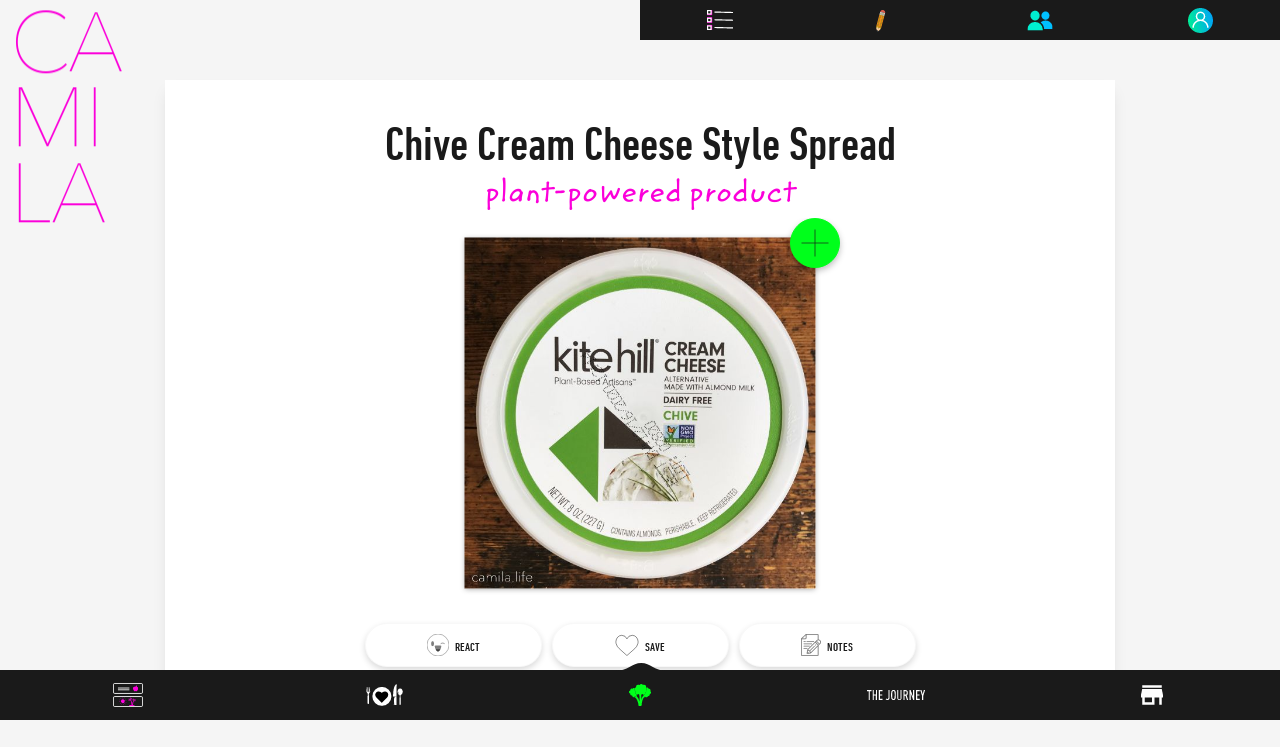

--- FILE ---
content_type: text/html; charset=utf-8
request_url: https://camila.life/plant-based-vegan-products/dairy-free/chive-cream-cheese-style-spread
body_size: 70723
content:
<!doctype html>
<html data-n-head-ssr lang="en" data-n-head="%7B%22lang%22:%7B%22ssr%22:%22en%22%7D%7D">
  <head >
    <title>Chive Cream Cheese Style Spread - Plant-Based Vegan Ingredient on Camila</title><meta data-n-head="ssr" charset="utf-8"><meta data-n-head="ssr" name="viewport" content="width=device-width, initial-scale=1, maximum-scale=1, viewport-fit=cover"><meta data-n-head="ssr" name="theme-color" content="#1a1a1a" media="(prefers-color-scheme: light)"><meta data-n-head="ssr" name="theme-color" content="#1a1a1a" media="(prefers-color-scheme: dark)"><meta data-n-head="ssr" data-hid="og:quote" property="og:quote" content="#eatmoreplants"><meta data-n-head="ssr" data-hid="og:site_name" property="og:site_name" content="Camila"><meta data-n-head="ssr" data-hid="fb:app_id" property="fb:app_id" content="112054666106286"><meta data-n-head="ssr" data-hid="og:type" property="og:type" content="website"><meta data-n-head="ssr" data-hid="twitter:card" name="twitter:card" content="summary_large_image"><meta data-n-head="ssr" name="msapplication-TileColor" content="#ffffff"><meta data-n-head="ssr" name="msapplication-TileImage" content="/icons/ms-icon-144x144.png"><meta data-n-head="ssr" name="theme-color" content="#ffffff"><meta data-n-head="ssr" data-hid="description" name="description" content=""><meta data-n-head="ssr" data-hid="og:url" property="og:url" content="https://camila.life/plant-based-vegan-products/dairy-free/chive-cream-cheese-style-spread"><meta data-n-head="ssr" data-hid="og:image" property="og:image" content="https://camila.company/camila/assets/szi9wk56s744ws44?key=large"><meta data-n-head="ssr" data-hid="og:title" property="og:title" content="Chive Cream Cheese Style Spread - Plant-Based Ingredient on Camila"><meta data-n-head="ssr" data-hid="og:description" property="og:description" content=""><meta data-n-head="ssr" data-hid="twitter:summary_large_image" name="twitter:summary_large_image" content="summary"><meta data-n-head="ssr" data-hid="twitter:site" name="twitter:site" content="@camila_life_now"><meta data-n-head="ssr" data-hid="twitter:title" name="twitter:title" content="Chive Cream Cheese Style Spread - Plant-Based Ingredient on Camila"><meta data-n-head="ssr" data-hid="twitter:description" name="twitter:description" content=""><meta data-n-head="ssr" data-hid="twitter:image" name="twitter:image" content="https://camila.company/camila/assets/szi9wk56s744ws44?key=large"><meta data-n-head="ssr" data-hid="twitter:image:alt" content="Chive Cream Cheese Style Spread"><link data-n-head="ssr" rel="preconnect" href="https://camila.company" crossorigin="true"><link data-n-head="ssr" rel="icon" type="image/x-icon" href="/favicon.ico"><link data-n-head="ssr" rel="apple-touch-icon" sizes="57x57" href="/icons/apple-icon-57x57.png"><link data-n-head="ssr" rel="apple-touch-icon" sizes="60x60" href="/icons/apple-icon-60x60.png"><link data-n-head="ssr" rel="apple-touch-icon" sizes="72x72" href="/icons/apple-icon-72x72.png"><link data-n-head="ssr" rel="apple-touch-icon" sizes="76x76" href="/icons/apple-icon-76x76.png"><link data-n-head="ssr" rel="apple-touch-icon" sizes="114x114" href="/icons/apple-icon-114x114.png"><link data-n-head="ssr" rel="apple-touch-icon" sizes="120x120" href="/icons/apple-icon-120x120.png"><link data-n-head="ssr" rel="apple-touch-icon" sizes="144x144" href="/icons/apple-icon-144x144.png"><link data-n-head="ssr" rel="apple-touch-icon" sizes="152x152" href="/icons/apple-icon-152x152.png"><link data-n-head="ssr" rel="apple-touch-icon" sizes="180x180" href="/icons/apple-icon-180x180.png"><link data-n-head="ssr" rel="icon" type="image/png" sizes="192x192" href="/icons/android-icon-192x192.png"><link data-n-head="ssr" rel="icon" type="image/png" sizes="32x32" href="/icons/favicon-32x32.png"><link data-n-head="ssr" rel="icon" type="image/png" sizes="96x96" href="/icons/favicon-96x96.png"><link data-n-head="ssr" rel="icon" type="image/png" sizes="16x16" href="/icons/favicon-16x16.png"><link data-n-head="ssr" rel="manifest" href="/manifest.json"><link data-n-head="ssr" rel="canonical" href="https://camila.life/plant-based-vegan-products/dairy-free/chive-cream-cheese-style-spread"><script data-n-head="ssr" async src="https://cdn.onesignal.com/sdks/OneSignalSDK.js" data-hid="onesignal"></script><link rel="preload" href="/_nuxt/97f5f73.modern.js" as="script"><link rel="preload" href="/_nuxt/969085a.modern.js" as="script"><link rel="preload" href="/_nuxt/f0cc59a.modern.js" as="script"><link rel="preload" href="/_nuxt/5f36282.modern.js" as="script"><link rel="preload" href="/_nuxt/abd2364.modern.js" as="script"><link rel="preload" href="/_nuxt/3bdaa96.modern.js" as="script"><link rel="preload" href="/_nuxt/0a7dd74.modern.js" as="script"><style data-vue-ssr-id="d706d280:0 17bc9ac2:0 17bc9ac2:1 f20f7434:0 e4e1efa8:0 2df9df06:0 c22bc98e:0 5196e919:0 977d04f0:0 2a07ca21:0 11f0dea1:0 03a44ac3:0 560d8403:0 144fb288:0 1a55cd0e:0 f0d70102:0">/*! tailwindcss v2.2.19 | MIT License | https://tailwindcss.com*//*! modern-normalize v1.1.0 | MIT License | https://github.com/sindresorhus/modern-normalize */

/*
Document
========
*/

/**
Use a better box model (opinionated).
*/

*,
::before,
::after {
	box-sizing: border-box;
}

/**
Use a more readable tab size (opinionated).
*/

html {
	-moz-tab-size: 4;
	-o-tab-size: 4;
	   tab-size: 4;
}

/**
1. Correct the line height in all browsers.
2. Prevent adjustments of font size after orientation changes in iOS.
*/

html {
	line-height: 1.15; /* 1 */
	-webkit-text-size-adjust: 100%; /* 2 */
}

/*
Sections
========
*/

/**
Remove the margin in all browsers.
*/

body {
	margin: 0;
}

/**
Improve consistency of default fonts in all browsers. (https://github.com/sindresorhus/modern-normalize/issues/3)
*/

body {
	font-family:
		system-ui, -apple-system, Segoe UI, Roboto, Ubuntu, Cantarell, Noto Sans, sans-serif, 
		'Segoe UI',
		Roboto,
		Helvetica,
		Arial,
		sans-serif,
		'Apple Color Emoji',
		'Segoe UI Emoji';
}

/*
Grouping content
================
*/

/**
1. Add the correct height in Firefox.
2. Correct the inheritance of border color in Firefox. (https://bugzilla.mozilla.org/show_bug.cgi?id=190655)
*/

hr {
	height: 0; /* 1 */
	color: inherit; /* 2 */
}

/*
Text-level semantics
====================
*/

/**
Add the correct text decoration in Chrome, Edge, and Safari.
*/

abbr[title] {
	-webkit-text-decoration: underline dotted;
	        text-decoration: underline dotted;
}

/**
Add the correct font weight in Edge and Safari.
*/

b,
strong {
	font-weight: bolder;
}

/**
1. Improve consistency of default fonts in all browsers. (https://github.com/sindresorhus/modern-normalize/issues/3)
2. Correct the odd 'em' font sizing in all browsers.
*/

code,
kbd,
samp,
pre {
	font-family:
		ui-monospace,
		SFMono-Regular,
		Consolas,
		'Liberation Mono',
		Menlo,
		monospace; /* 1 */
	font-size: 1em; /* 2 */
}

/**
Add the correct font size in all browsers.
*/

small {
	font-size: 80%;
}

/**
Prevent 'sub' and 'sup' elements from affecting the line height in all browsers.
*/

sub,
sup {
	font-size: 75%;
	line-height: 0;
	position: relative;
	vertical-align: baseline;
}

sub {
	bottom: -0.25em;
}

sup {
	top: -0.5em;
}

/*
Tabular data
============
*/

/**
1. Remove text indentation from table contents in Chrome and Safari. (https://bugs.chromium.org/p/chromium/issues/detail?id=999088, https://bugs.webkit.org/show_bug.cgi?id=201297)
2. Correct table border color inheritance in all Chrome and Safari. (https://bugs.chromium.org/p/chromium/issues/detail?id=935729, https://bugs.webkit.org/show_bug.cgi?id=195016)
*/

table {
	text-indent: 0; /* 1 */
	border-color: inherit; /* 2 */
}

/*
Forms
=====
*/

/**
1. Change the font styles in all browsers.
2. Remove the margin in Firefox and Safari.
*/

button,
input,
optgroup,
select,
textarea {
	font-family: inherit; /* 1 */
	font-size: 100%; /* 1 */
	line-height: 1.15; /* 1 */
	margin: 0; /* 2 */
}

/**
Remove the inheritance of text transform in Edge and Firefox.
1. Remove the inheritance of text transform in Firefox.
*/

button,
select { /* 1 */
	text-transform: none;
}

/**
Correct the inability to style clickable types in iOS and Safari.
*/

button,
[type='button'],
[type='reset'],
[type='submit'] {
	-webkit-appearance: button;
}

/**
Remove the inner border and padding in Firefox.
*/

::-moz-focus-inner {
	border-style: none;
	padding: 0;
}

/**
Restore the focus styles unset by the previous rule.
*/

:-moz-focusring {
	outline: 1px dotted ButtonText;
}

/**
Remove the additional ':invalid' styles in Firefox.
See: https://github.com/mozilla/gecko-dev/blob/2f9eacd9d3d995c937b4251a5557d95d494c9be1/layout/style/res/forms.css#L728-L737
*/

:-moz-ui-invalid {
	box-shadow: none;
}

/**
Remove the padding so developers are not caught out when they zero out 'fieldset' elements in all browsers.
*/

legend {
	padding: 0;
}

/**
Add the correct vertical alignment in Chrome and Firefox.
*/

progress {
	vertical-align: baseline;
}

/**
Correct the cursor style of increment and decrement buttons in Safari.
*/

::-webkit-inner-spin-button,
::-webkit-outer-spin-button {
	height: auto;
}

/**
1. Correct the odd appearance in Chrome and Safari.
2. Correct the outline style in Safari.
*/

[type='search'] {
	-webkit-appearance: textfield; /* 1 */
	outline-offset: -2px; /* 2 */
}

/**
Remove the inner padding in Chrome and Safari on macOS.
*/

::-webkit-search-decoration {
	-webkit-appearance: none;
}

/**
1. Correct the inability to style clickable types in iOS and Safari.
2. Change font properties to 'inherit' in Safari.
*/

::-webkit-file-upload-button {
	-webkit-appearance: button; /* 1 */
	font: inherit; /* 2 */
}

/*
Interactive
===========
*/

/*
Add the correct display in Chrome and Safari.
*/

summary {
	display: list-item;
}/**
 * Manually forked from SUIT CSS Base: https://github.com/suitcss/base
 * A thin layer on top of normalize.css that provides a starting point more
 * suitable for web applications.
 */

/**
 * Removes the default spacing and border for appropriate elements.
 */

blockquote,
dl,
dd,
h1,
h2,
h3,
h4,
h5,
h6,
hr,
figure,
p,
pre {
  margin: 0;
}

button {
  background-color: transparent;
  background-image: none;
}

fieldset {
  margin: 0;
  padding: 0;
}

ol,
ul {
  list-style: none;
  margin: 0;
  padding: 0;
}

/**
 * Tailwind custom reset styles
 */

/**
 * 1. Use the user's configured `sans` font-family (with Tailwind's default
 *    sans-serif font stack as a fallback) as a sane default.
 * 2. Use Tailwind's default "normal" line-height so the user isn't forced
 *    to override it to ensure consistency even when using the default theme.
 */

html {
  font-family: AvenirNextLTW01-Regular, Helvetica Neue, Helvetica, Arial, sans-serif; /* 1 */
  line-height: 1.5; /* 2 */
}


/**
 * Inherit font-family and line-height from `html` so users can set them as
 * a class directly on the `html` element.
 */

body {
  font-family: inherit;
  line-height: inherit;
}

/**
 * 1. Prevent padding and border from affecting element width.
 *
 *    We used to set this in the html element and inherit from
 *    the parent element for everything else. This caused issues
 *    in shadow-dom-enhanced elements like <details> where the content
 *    is wrapped by a div with box-sizing set to `content-box`.
 *
 *    https://github.com/mozdevs/cssremedy/issues/4
 *
 *
 * 2. Allow adding a border to an element by just adding a border-width.
 *
 *    By default, the way the browser specifies that an element should have no
 *    border is by setting it's border-style to `none` in the user-agent
 *    stylesheet.
 *
 *    In order to easily add borders to elements by just setting the `border-width`
 *    property, we change the default border-style for all elements to `solid`, and
 *    use border-width to hide them instead. This way our `border` utilities only
 *    need to set the `border-width` property instead of the entire `border`
 *    shorthand, making our border utilities much more straightforward to compose.
 *
 *    https://github.com/tailwindcss/tailwindcss/pull/116
 */

*,
::before,
::after {
  box-sizing: border-box; /* 1 */
  border-width: 0; /* 2 */
  border-style: solid; /* 2 */
  border-color: currentColor; /* 2 */
}

/*
 * Ensure horizontal rules are visible by default
 */

hr {
  border-top-width: 1px;
}

/**
 * Undo the `border-style: none` reset that Normalize applies to images so that
 * our `border-{width}` utilities have the expected effect.
 *
 * The Normalize reset is unnecessary for us since we default the border-width
 * to 0 on all elements.
 *
 * https://github.com/tailwindcss/tailwindcss/issues/362
 */

img {
  border-style: solid;
}

textarea {
  resize: vertical;
}

input::-moz-placeholder, textarea::-moz-placeholder {
  opacity: 1;
  color: #a1a1aa;
}

input:-ms-input-placeholder, textarea:-ms-input-placeholder {
  opacity: 1;
  color: #a1a1aa;
}

input::placeholder,
textarea::placeholder {
  opacity: 1;
  color: #a1a1aa;
}

button,
[role="button"] {
  cursor: pointer;
}

/**
 * Override legacy focus reset from Normalize with modern Firefox focus styles.
 *
 * This is actually an improvement over the new defaults in Firefox in our testing,
 * as it triggers the better focus styles even for links, which still use a dotted
 * outline in Firefox by default.
 */
 
:-moz-focusring {
	outline: auto;
}

table {
  border-collapse: collapse;
}

h1,
h2,
h3,
h4,
h5,
h6 {
  font-size: inherit;
  font-weight: inherit;
}

/**
 * Reset links to optimize for opt-in styling instead of
 * opt-out.
 */

a {
  color: inherit;
  text-decoration: inherit;
}

/**
 * Reset form element properties that are easy to forget to
 * style explicitly so you don't inadvertently introduce
 * styles that deviate from your design system. These styles
 * supplement a partial reset that is already applied by
 * normalize.css.
 */

button,
input,
optgroup,
select,
textarea {
  padding: 0;
  line-height: inherit;
  color: inherit;
}

/**
 * Use the configured 'mono' font family for elements that
 * are expected to be rendered with a monospace font, falling
 * back to the system monospace stack if there is no configured
 * 'mono' font family.
 */

pre,
code,
kbd,
samp {
  font-family: ui-monospace, SFMono-Regular, Menlo, Monaco, Consolas, "Liberation Mono", "Courier New", monospace;
}

/**
 * 1. Make replaced elements `display: block` by default as that's
 *    the behavior you want almost all of the time. Inspired by
 *    CSS Remedy, with `svg` added as well.
 *
 *    https://github.com/mozdevs/cssremedy/issues/14
 * 
 * 2. Add `vertical-align: middle` to align replaced elements more
 *    sensibly by default when overriding `display` by adding a
 *    utility like `inline`.
 *
 *    This can trigger a poorly considered linting error in some
 *    tools but is included by design.
 * 
 *    https://github.com/jensimmons/cssremedy/issues/14#issuecomment-634934210
 */

img,
svg,
video,
canvas,
audio,
iframe,
embed,
object {
  display: block; /* 1 */
  vertical-align: middle; /* 2 */
}

/**
 * Constrain images and videos to the parent width and preserve
 * their intrinsic aspect ratio.
 *
 * https://github.com/mozdevs/cssremedy/issues/14
 */

img,
video {
  max-width: 100%;
  height: auto;
}

/**
 * Ensure the default browser behavior of the `hidden` attribute.
 */

[hidden] {
  display: none;
}*, ::before, ::after{--tw-translate-x:0;--tw-translate-y:0;--tw-rotate:0;--tw-skew-x:0;--tw-skew-y:0;--tw-scale-x:1;--tw-scale-y:1;--tw-transform:translateX(var(--tw-translate-x)) translateY(var(--tw-translate-y)) rotate(var(--tw-rotate)) skewX(var(--tw-skew-x)) skewY(var(--tw-skew-y)) scaleX(var(--tw-scale-x)) scaleY(var(--tw-scale-y));--tw-border-opacity:1;border-color:rgba(228, 228, 231, var(--tw-border-opacity));--tw-ring-offset-shadow:0 0 rgba(0,0,0,0);--tw-ring-shadow:0 0 rgba(0,0,0,0);--tw-shadow:0 0 rgba(0,0,0,0);--tw-blur:var(--tw-empty,/*!*/ /*!*/);--tw-brightness:var(--tw-empty,/*!*/ /*!*/);--tw-contrast:var(--tw-empty,/*!*/ /*!*/);--tw-grayscale:var(--tw-empty,/*!*/ /*!*/);--tw-hue-rotate:var(--tw-empty,/*!*/ /*!*/);--tw-invert:var(--tw-empty,/*!*/ /*!*/);--tw-saturate:var(--tw-empty,/*!*/ /*!*/);--tw-sepia:var(--tw-empty,/*!*/ /*!*/);--tw-drop-shadow:var(--tw-empty,/*!*/ /*!*/);--tw-filter:var(--tw-blur) var(--tw-brightness) var(--tw-contrast) var(--tw-grayscale) var(--tw-hue-rotate) var(--tw-invert) var(--tw-saturate) var(--tw-sepia) var(--tw-drop-shadow);--tw-backdrop-blur:var(--tw-empty,/*!*/ /*!*/);--tw-backdrop-brightness:var(--tw-empty,/*!*/ /*!*/);--tw-backdrop-contrast:var(--tw-empty,/*!*/ /*!*/);--tw-backdrop-grayscale:var(--tw-empty,/*!*/ /*!*/);--tw-backdrop-hue-rotate:var(--tw-empty,/*!*/ /*!*/);--tw-backdrop-invert:var(--tw-empty,/*!*/ /*!*/);--tw-backdrop-opacity:var(--tw-empty,/*!*/ /*!*/);--tw-backdrop-saturate:var(--tw-empty,/*!*/ /*!*/);--tw-backdrop-sepia:var(--tw-empty,/*!*/ /*!*/);--tw-backdrop-filter:var(--tw-backdrop-blur) var(--tw-backdrop-brightness) var(--tw-backdrop-contrast) var(--tw-backdrop-grayscale) var(--tw-backdrop-hue-rotate) var(--tw-backdrop-invert) var(--tw-backdrop-opacity) var(--tw-backdrop-saturate) var(--tw-backdrop-sepia);}.form-checkbox,.form-radio{-webkit-appearance:none;-moz-appearance:none;appearance:none;padding:0;-webkit-print-color-adjust:exact;color-adjust:exact;display:inline-block;vertical-align:middle;background-origin:border-box;-webkit-user-select:none;-moz-user-select:none;-ms-user-select:none;user-select:none;flex-shrink:0;height:1rem;width:1rem;color:#2563eb;background-color:#fff;border-color:#71717a;border-width:1px;--tw-shadow:0 0 rgba(0,0,0,0);}.form-checkbox{border-radius:0px;}.form-radio{border-radius:100%;}.form-checkbox:focus,.form-radio:focus{outline:2px solid transparent;outline-offset:2px;--tw-ring-inset:var(--tw-empty,/*!*/ /*!*/);--tw-ring-offset-width:2px;--tw-ring-offset-color:#fff;--tw-ring-color:#2563eb;--tw-ring-offset-shadow:var(--tw-ring-inset) 0 0 0 var(--tw-ring-offset-width) var(--tw-ring-offset-color);--tw-ring-shadow:var(--tw-ring-inset) 0 0 0 calc(2px + var(--tw-ring-offset-width)) var(--tw-ring-color);box-shadow:var(--tw-ring-offset-shadow), var(--tw-ring-shadow), var(--tw-shadow);}.form-checkbox:checked,.form-radio:checked{border-color:transparent;background-color:currentColor;background-size:100% 100%;background-position:center;background-repeat:no-repeat;}.form-checkbox:checked{background-image:url("data:image/svg+xml,%3csvg viewBox='0 0 16 16' fill='white' xmlns='http://www.w3.org/2000/svg'%3e%3cpath d='M12.207 4.793a1 1 0 010 1.414l-5 5a1 1 0 01-1.414 0l-2-2a1 1 0 011.414-1.414L6.5 9.086l4.293-4.293a1 1 0 011.414 0z'/%3e%3c/svg%3e");}.form-radio:checked{background-image:url("data:image/svg+xml,%3csvg viewBox='0 0 16 16' fill='white' xmlns='http://www.w3.org/2000/svg'%3e%3ccircle cx='8' cy='8' r='3'/%3e%3c/svg%3e");}.form-checkbox:checked:hover,.form-checkbox:checked:focus,.form-radio:checked:hover,.form-radio:checked:focus{border-color:transparent;background-color:currentColor;}.form-checkbox:indeterminate{background-image:url("data:image/svg+xml,%3csvg xmlns='http://www.w3.org/2000/svg' fill='none' viewBox='0 0 16 16'%3e%3cpath stroke='white' stroke-linecap='round' stroke-linejoin='round' stroke-width='2' d='M4 8h8'/%3e%3c/svg%3e");border-color:transparent;background-color:currentColor;background-size:100% 100%;background-position:center;background-repeat:no-repeat;}.form-checkbox:indeterminate:hover,.form-checkbox:indeterminate:focus{border-color:transparent;background-color:currentColor;}.container{width:100%;margin-right:auto;margin-left:auto;}@media (min-width: 450px){.container{max-width:450px;}}@media (min-width: 640px){.container{max-width:640px;}}@media (min-width: 768px){.container{max-width:768px;}}@media (min-width: 1024px){.container{max-width:1024px;}}@media (min-width: 1280px){.container{max-width:1280px;}}@media (min-width: 1536px){.container{max-width:1536px;}}.fixed{position:fixed;}.absolute{position:absolute;}.relative{position:relative;}.sticky{position:-webkit-sticky;position:sticky;}.top-0{top:0px;}.left-0{left:0px;}.right-0{right:0px;}.bottom-0{bottom:0px;}.z-10{z-index:10;}.z-50{z-index:50;}.z-20{z-index:20;}.z-0{z-index:0;}.z-30{z-index:30;}.z-40{z-index:40;}.m-0{margin:0px;}.m-2{margin:0.5rem;}.my-3{margin-top:0.75rem;margin-bottom:0.75rem;}.mx-5{margin-left:1.25rem;margin-right:1.25rem;}.mx-2{margin-left:0.5rem;margin-right:0.5rem;}.my-4{margin-top:1rem;margin-bottom:1rem;}.my-6{margin-top:1.5rem;margin-bottom:1.5rem;}.mx-4{margin-left:1rem;margin-right:1rem;}.mx-1{margin-left:0.25rem;margin-right:0.25rem;}.my-12{margin-top:3rem;margin-bottom:3rem;}.my-2{margin-top:0.5rem;margin-bottom:0.5rem;}.mx-auto{margin-left:auto;margin-right:auto;}.my-20{margin-top:5rem;margin-bottom:5rem;}.mb-6{margin-bottom:1.5rem;}.mt-1{margin-top:0.25rem;}.mb-4{margin-bottom:1rem;}.mt-6{margin-top:1.5rem;}.mb-0{margin-bottom:0px;}.mb-2{margin-bottom:0.5rem;}.mt-4{margin-top:1rem;}.mb-10{margin-bottom:2.5rem;}.ml-1{margin-left:0.25rem;}.mr-3{margin-right:0.75rem;}.mb-3{margin-bottom:0.75rem;}.mt-3{margin-top:0.75rem;}.mb-8{margin-bottom:2rem;}.mt-8{margin-top:2rem;}.mt-20{margin-top:5rem;}.ml-2{margin-left:0.5rem;}.mb-1{margin-bottom:0.25rem;}.mr-2{margin-right:0.5rem;}.mt-2{margin-top:0.5rem;}.ml-6{margin-left:1.5rem;}.mt-16{margin-top:4rem;}.mt-5{margin-top:1.25rem;}.mb-12{margin-bottom:3rem;}.ml-5{margin-left:1.25rem;}.ml-4{margin-left:1rem;}.-mt-1{margin-top:-0.25rem;}.-ml-1{margin-left:-0.25rem;}.mr-1{margin-right:0.25rem;}.mt-12{margin-top:3rem;}.mt-28{margin-top:7rem;}.mr-4{margin-right:1rem;}.ml-8{margin-left:2rem;}.mb-20{margin-bottom:5rem;}.mt-24{margin-top:6rem;}.mb-24{margin-bottom:6rem;}.mt-14{margin-top:3.5rem;}.block{display:block;}.inline-block{display:inline-block;}.flex{display:flex;}.inline-flex{display:inline-flex;}.hidden{display:none;}.h-auto{height:auto;}.h-full{height:100%;}.h-40{height:10rem;}.h-32{height:8rem;}.h-60{height:15rem;}.h-4{height:1rem;}.h-8{height:2rem;}.h-6{height:1.5rem;}.h-screen{height:100vh;}.h-20{height:5rem;}.h-64{height:16rem;}.h-72{height:18rem;}.h-56{height:14rem;}.min-h-screen{min-height:100vh;}.w-full{width:100%;}.w-72{width:18rem;}.w-1\/2{width:50%;}.w-auto{width:auto;}.w-1\/4{width:25%;}.w-3\/4{width:75%;}.w-5\/6{width:83.333333%;}.w-60{width:15rem;}.w-8{width:2rem;}.w-11\/12{width:91.666667%;}.w-4{width:1rem;}.w-3\/12{width:25%;}.w-20{width:5rem;}.w-screen{width:100vw;}.w-1\/3{width:33.333333%;}.max-w-lg{max-width:32rem;}.max-w-xl{max-width:36rem;}.flex-initial{flex:0 1 auto;}.flex-none{flex:none;}.flex-1{flex:1 1 0%;}.flex-shrink{flex-shrink:1;}.flex-grow{flex-grow:1;}.translate-x-12{--tw-translate-x:3rem;transform:var(--tw-transform);}.translate-x-0{--tw-translate-x:0px;transform:var(--tw-transform);}.-translate-x-12{--tw-translate-x:-3rem;transform:var(--tw-transform);}.scale-50{--tw-scale-x:.5;--tw-scale-y:.5;transform:var(--tw-transform);}.transform{transform:var(--tw-transform);}@-webkit-keyframes blob{0%, 100%{transform:translate(0, 0) scale(1);}25%{transform:translate(20px, -50px) scale(1.1);}50%{transform:translate(0, 20px) scale(1);}75%{transform:translate(-20px, -15px) scale(0.9);}}@keyframes blob{0%, 100%{transform:translate(0, 0) scale(1);}25%{transform:translate(20px, -50px) scale(1.1);}50%{transform:translate(0, 20px) scale(1);}75%{transform:translate(-20px, -15px) scale(0.9);}}.animate-blob{-webkit-animation:blob 10s infinite;animation:blob 10s infinite;}@-webkit-keyframes spin{to{transform:rotate(360deg);}}@keyframes spin{to{transform:rotate(360deg);}}.animate-spin{-webkit-animation:spin 1s linear infinite;animation:spin 1s linear infinite;}@-webkit-keyframes pulse{50%{opacity:.5;}}@keyframes pulse{50%{opacity:.5;}}.animate-pulse{-webkit-animation:pulse 2s cubic-bezier(0.4, 0, 0.6, 1) infinite;animation:pulse 2s cubic-bezier(0.4, 0, 0.6, 1) infinite;}.animate-spin-slow{-webkit-animation:spin 4s linear infinite;animation:spin 4s linear infinite;}.cursor-default{cursor:default;}.cursor-pointer{cursor:pointer;}.resize{resize:both;}.appearance-none{-webkit-appearance:none;-moz-appearance:none;appearance:none;}.flex-row{flex-direction:row;}.flex-col{flex-direction:column;}.flex-wrap{flex-wrap:wrap;}.content-center{align-content:center;}.items-start{align-items:flex-start;}.items-end{align-items:flex-end;}.items-center{align-items:center;}.items-stretch{align-items:stretch;}.justify-start{justify-content:flex-start;}.justify-end{justify-content:flex-end;}.justify-center{justify-content:center;}.justify-between{justify-content:space-between;}.justify-around{justify-content:space-around;}.justify-evenly{justify-content:space-evenly;}.space-x-4 > :not([hidden]) ~ :not([hidden]){--tw-space-x-reverse:0;margin-right:calc(1rem * var(--tw-space-x-reverse));margin-left:calc(1rem * calc(1 - var(--tw-space-x-reverse)));}.space-y-4 > :not([hidden]) ~ :not([hidden]){--tw-space-y-reverse:0;margin-top:calc(1rem * calc(1 - var(--tw-space-y-reverse)));margin-bottom:calc(1rem * var(--tw-space-y-reverse));}.self-start{align-self:flex-start;}.overflow-hidden{overflow:hidden;}.overflow-x-hidden{overflow-x:hidden;}.overflow-y-scroll{overflow-y:scroll;}.truncate{overflow:hidden;text-overflow:ellipsis;white-space:nowrap;}.rounded-full{border-radius:9999px;}.rounded-sm{border-radius:0.125rem;}.rounded{border-radius:0.25rem;}.rounded-md{border-radius:0.375rem;}.rounded-l{border-top-left-radius:0.25rem;border-bottom-left-radius:0.25rem;}.rounded-r{border-top-right-radius:0.25rem;border-bottom-right-radius:0.25rem;}.border{border-width:1px;}.border-0{border-width:0px;}.border-b{border-bottom-width:1px;}.border-t{border-top-width:1px;}.border-solid{border-style:solid;}.border-none{border-style:none;}.border-gray-200{--tw-border-opacity:1;border-color:rgba(228, 228, 231, var(--tw-border-opacity));}.border-gray-300{--tw-border-opacity:1;border-color:rgba(212, 212, 216, var(--tw-border-opacity));}.bg-purple-300{--tw-bg-opacity:1;background-color:rgba(216, 180, 254, var(--tw-bg-opacity));}.bg-yellow{--tw-bg-opacity:1;background-color:rgba(255, 245, 0, var(--tw-bg-opacity));}.bg-pink{--tw-bg-opacity:1;background-color:rgba(251, 0, 218, var(--tw-bg-opacity));}.bg-green{--tw-bg-opacity:1;background-color:rgba(0, 255, 27, var(--tw-bg-opacity));}.bg-gray-300{--tw-bg-opacity:1;background-color:rgba(212, 212, 216, var(--tw-bg-opacity));}.bg-gray-200{--tw-bg-opacity:1;background-color:rgba(228, 228, 231, var(--tw-bg-opacity));}.bg-contain{background-size:contain;}.bg-cover{background-size:cover;}.bg-center{background-position:center;}.bg-no-repeat{background-repeat:no-repeat;}.fill-current{fill:currentColor;}.p-0{padding:0px;}.p-12{padding:3rem;}.p-3{padding:0.75rem;}.p-8{padding:2rem;}.p-2{padding:0.5rem;}.p-4{padding:1rem;}.p-6{padding:1.5rem;}.px-4{padding-left:1rem;padding-right:1rem;}.py-2{padding-top:0.5rem;padding-bottom:0.5rem;}.py-6{padding-top:1.5rem;padding-bottom:1.5rem;}.px-3{padding-left:0.75rem;padding-right:0.75rem;}.py-8{padding-top:2rem;padding-bottom:2rem;}.px-2{padding-left:0.5rem;padding-right:0.5rem;}.py-12{padding-top:3rem;padding-bottom:3rem;}.py-20{padding-top:5rem;padding-bottom:5rem;}.px-12{padding-left:3rem;padding-right:3rem;}.px-6{padding-left:1.5rem;padding-right:1.5rem;}.py-4{padding-top:1rem;padding-bottom:1rem;}.px-1{padding-left:0.25rem;padding-right:0.25rem;}.px-8{padding-left:2rem;padding-right:2rem;}.py-1{padding-top:0.25rem;padding-bottom:0.25rem;}.py-3{padding-top:0.75rem;padding-bottom:0.75rem;}.py-16{padding-top:4rem;padding-bottom:4rem;}.pr-2{padding-right:0.5rem;}.pr-1{padding-right:0.25rem;}.pb-2{padding-bottom:0.5rem;}.pl-1{padding-left:0.25rem;}.pr-4{padding-right:1rem;}.pl-2{padding-left:0.5rem;}.pl-4{padding-left:1rem;}.pl-6{padding-left:1.5rem;}.pt-24{padding-top:6rem;}.pb-24{padding-bottom:6rem;}.pt-3{padding-top:0.75rem;}.pb-16{padding-bottom:4rem;}.pt-6{padding-top:1.5rem;}.pb-6{padding-bottom:1.5rem;}.pt-0{padding-top:0px;}.pt-5{padding-top:1.25rem;}.pb-5{padding-bottom:1.25rem;}.pt-2{padding-top:0.5rem;}.pt-8{padding-top:2rem;}.pt-4{padding-top:1rem;}.pb-12{padding-bottom:3rem;}.pb-4{padding-bottom:1rem;}.pt-16{padding-top:4rem;}.pb-0{padding-bottom:0px;}.pt-20{padding-top:5rem;}.pb-3{padding-bottom:0.75rem;}.pb-10{padding-bottom:2.5rem;}.pb-8{padding-bottom:2rem;}.pt-12{padding-top:3rem;}.text-left{text-align:left;}.text-center{text-align:center;}.text-right{text-align:right;}.align-middle{vertical-align:middle;}.font-condensed-bold{font-family:DINNextW01-CondensedMed, Impact, Haettenschweiler, Franklin Gothic Bold, Arial, sans-serif;}.font-script{font-family:ITCZemkeHandW01-Regular, Hoefler Text, Liberation Serif, Times, Times New Roman, serif;}.font-bold{font-family:AvenirNextLTW01-Medium, Helvetica Neue, Helvetica, Arial, sans-serif;}.font-body{font-family:AvenirNextLTW01-Regular, Helvetica Neue, Helvetica, Arial, sans-serif;}.font-condensed{font-family:DINNextW01-CondensedLig, Impact, Haettenschweiler, Franklin Gothic Bold, Arial, sans-serif;}.font-serif{font-family:Bauer Bodoni Pro_1 W01 Roman, Times, Times New Roman, serif;}.font-light{font-family:AvenirNextLTW01-UltraLi, Helvetica Neue, Helvetica, Arial, sans-serif;}.text-sm{font-size:.875rem;}.text-xl{font-size:1.25rem;}.text-xs{font-size:.75rem;}.text-lg{font-size:1.125rem;}.font-bold{font-weight:700;}.font-light{font-weight:300;}.uppercase{text-transform:uppercase;}.lowercase{text-transform:lowercase;}.capitalize{text-transform:capitalize;}.italic{font-style:italic;}.leading-snug{line-height:1.375;}.leading-tight{line-height:1.25;}.leading-4{line-height:1rem;}.leading-none{line-height:1;}.leading-5{line-height:1.25rem;}.tracking-wider{letter-spacing:.1em;}.tracking-widest{letter-spacing:.2em;}.tracking-wide{letter-spacing:.05em;}.text-gray-700{--tw-text-opacity:1;color:rgba(63, 63, 70, var(--tw-text-opacity));}.text-pink{--tw-text-opacity:1;color:rgba(251, 0, 218, var(--tw-text-opacity));}.text-purple-800{--tw-text-opacity:1;color:rgba(107, 33, 168, var(--tw-text-opacity));}.antialiased{-webkit-font-smoothing:antialiased;-moz-osx-font-smoothing:grayscale;}.opacity-70{opacity:0.7;}.opacity-50{opacity:0.5;}.opacity-0{opacity:0;}.opacity-100{opacity:1;}.opacity-25{opacity:0.25;}.opacity-75{opacity:0.75;}.mix-blend-multiply{mix-blend-mode:multiply;}.shadow-lg{--tw-shadow:0 10px 15px -3px rgba(0, 0, 0, 0.1), 0 4px 6px -2px rgba(0, 0, 0, 0.05);box-shadow:0 0 rgba(0,0,0,0), 0 0 rgba(0,0,0,0), var(--tw-shadow);box-shadow:0 0 rgba(0,0,0,0), 0 0 rgba(0,0,0,0), var(--tw-shadow);box-shadow:var(--tw-ring-offset-shadow, 0 0 rgba(0,0,0,0)), var(--tw-ring-shadow, 0 0 rgba(0,0,0,0)), var(--tw-shadow);}.shadow{--tw-shadow:0 1px 3px 0 rgba(0, 0, 0, 0.1), 0 1px 2px 0 rgba(0, 0, 0, 0.06);box-shadow:0 0 rgba(0,0,0,0), 0 0 rgba(0,0,0,0), var(--tw-shadow);box-shadow:0 0 rgba(0,0,0,0), 0 0 rgba(0,0,0,0), var(--tw-shadow);box-shadow:var(--tw-ring-offset-shadow, 0 0 rgba(0,0,0,0)), var(--tw-ring-shadow, 0 0 rgba(0,0,0,0)), var(--tw-shadow);}.shadow-xl{--tw-shadow:0 20px 25px -5px rgba(0, 0, 0, 0.1), 0 10px 10px -5px rgba(0, 0, 0, 0.04);box-shadow:0 0 rgba(0,0,0,0), 0 0 rgba(0,0,0,0), var(--tw-shadow);box-shadow:0 0 rgba(0,0,0,0), 0 0 rgba(0,0,0,0), var(--tw-shadow);box-shadow:var(--tw-ring-offset-shadow, 0 0 rgba(0,0,0,0)), var(--tw-ring-shadow, 0 0 rgba(0,0,0,0)), var(--tw-shadow);}.shadow-sm{--tw-shadow:0 1px 2px 0 rgba(0, 0, 0, 0.05);box-shadow:0 0 rgba(0,0,0,0), 0 0 rgba(0,0,0,0), var(--tw-shadow);box-shadow:0 0 rgba(0,0,0,0), 0 0 rgba(0,0,0,0), var(--tw-shadow);box-shadow:var(--tw-ring-offset-shadow, 0 0 rgba(0,0,0,0)), var(--tw-ring-shadow, 0 0 rgba(0,0,0,0)), var(--tw-shadow);}.outline-none{outline:2px solid transparent;outline-offset:2px;}.blur-3xl{--tw-blur:blur(64px);filter:var(--tw-filter);}.blur{--tw-blur:blur(8px);filter:var(--tw-filter);}.blur-sm{--tw-blur:blur(4px);filter:var(--tw-filter);}.drop-shadow{--tw-drop-shadow:drop-shadow(0 1px 2px rgba(0, 0, 0, 0.1)) drop-shadow(0 1px 1px rgba(0, 0, 0, 0.06));filter:var(--tw-filter);}.drop-shadow-lg{--tw-drop-shadow:drop-shadow(0 10px 8px rgba(0, 0, 0, 0.04)) drop-shadow(0 4px 3px rgba(0, 0, 0, 0.1));filter:var(--tw-filter);}.grayscale{--tw-grayscale:grayscale(100%);filter:var(--tw-filter);}.filter{filter:var(--tw-filter);}.backdrop-filter{-webkit-backdrop-filter:var(--tw-backdrop-filter);backdrop-filter:var(--tw-backdrop-filter);}.transition{transition-property:background-color, border-color, color, fill, stroke, opacity, box-shadow, transform, filter, -webkit-backdrop-filter;transition-property:background-color, border-color, color, fill, stroke, opacity, box-shadow, transform, filter, backdrop-filter;transition-property:background-color, border-color, color, fill, stroke, opacity, box-shadow, transform, filter, backdrop-filter, -webkit-backdrop-filter;transition-timing-function:cubic-bezier(0.4, 0, 0.2, 1);transition-duration:150ms;}.transition-all{transition-property:all;transition-timing-function:cubic-bezier(0.4, 0, 0.2, 1);transition-duration:150ms;}.transition-opacity{transition-property:opacity;transition-timing-function:cubic-bezier(0.4, 0, 0.2, 1);transition-duration:150ms;}.delay-200{transition-delay:200ms;}.delay-300{transition-delay:300ms;}.delay-500{transition-delay:500ms;}.duration-300{transition-duration:300ms;}.duration-150{transition-duration:150ms;}.ease-out{transition-timing-function:cubic-bezier(0, 0, 0.2, 1);}.ease-in{transition-timing-function:cubic-bezier(0.4, 0, 1, 1);}.ease-in-out{transition-timing-function:cubic-bezier(0.4, 0, 0.2, 1);}.hover\:scale-105:hover{--tw-scale-x:1.05;--tw-scale-y:1.05;transform:var(--tw-transform);}.focus\:outline-none:focus{outline:2px solid transparent;outline-offset:2px;}.active\:outline-none:active{outline:2px solid transparent;outline-offset:2px;}@media (min-width: 450px){.xs\:px-6{padding-left:1.5rem;padding-right:1.5rem;}}@media (min-width: 640px){.sm\:absolute{position:absolute;}.sm\:my-10{margin-top:2.5rem;margin-bottom:2.5rem;}.sm\:my-1{margin-top:0.25rem;margin-bottom:0.25rem;}.sm\:mb-6{margin-bottom:1.5rem;}.sm\:mb-0{margin-bottom:0px;}.sm\:mt-6{margin-top:1.5rem;}.sm\:mt-4{margin-top:1rem;}.sm\:mr-2{margin-right:0.5rem;}.sm\:mt-8{margin-top:2rem;}.sm\:ml-8{margin-left:2rem;}.sm\:mb-4{margin-bottom:1rem;}.sm\:mb-8{margin-bottom:2rem;}.sm\:block{display:block;}.sm\:inline-block{display:inline-block;}.sm\:flex{display:flex;}.sm\:w-1\/3{width:33.333333%;}.sm\:w-full{width:100%;}.sm\:w-1\/2{width:50%;}.sm\:w-1\/4{width:25%;}.sm\:w-60{width:15rem;}.sm\:w-auto{width:auto;}.sm\:flex-row{flex-direction:row;}.sm\:flex-col{flex-direction:column;}.sm\:flex-wrap{flex-wrap:wrap;}.sm\:items-center{align-items:center;}.sm\:items-stretch{align-items:stretch;}.sm\:justify-center{justify-content:center;}.sm\:justify-between{justify-content:space-between;}.sm\:p-8{padding:2rem;}.sm\:p-6{padding:1.5rem;}.sm\:px-4{padding-left:1rem;padding-right:1rem;}.sm\:px-0{padding-left:0px;padding-right:0px;}.sm\:px-12{padding-left:3rem;padding-right:3rem;}.sm\:py-12{padding-top:3rem;padding-bottom:3rem;}.sm\:px-10{padding-left:2.5rem;padding-right:2.5rem;}.sm\:pr-0{padding-right:0px;}.sm\:pr-4{padding-right:1rem;}.sm\:pr-1{padding-right:0.25rem;}.sm\:pl-1{padding-left:0.25rem;}.sm\:pl-8{padding-left:2rem;}.sm\:pb-16{padding-bottom:4rem;}.sm\:text-left{text-align:left;}.sm\:text-xl{font-size:1.25rem;}.sm\:tracking-wider{letter-spacing:.1em;}}@media (min-width: 768px){.md\:sticky{position:-webkit-sticky;position:sticky;}.md\:m-6{margin:1.5rem;}.md\:my-16{margin-top:4rem;margin-bottom:4rem;}.md\:mb-16{margin-bottom:4rem;}.md\:mb-1{margin-bottom:0.25rem;}.md\:ml-20{margin-left:5rem;}.md\:mb-4{margin-bottom:1rem;}.md\:mb-12{margin-bottom:3rem;}.md\:mt-6{margin-top:1.5rem;}.md\:ml-8{margin-left:2rem;}.md\:mb-6{margin-bottom:1.5rem;}.md\:mt-4{margin-top:1rem;}.md\:mb-2{margin-bottom:0.5rem;}.md\:mt-1{margin-top:0.25rem;}.md\:mb-0{margin-bottom:0px;}.md\:mr-2{margin-right:0.5rem;}.md\:mt-20{margin-top:5rem;}.md\:mt-24{margin-top:6rem;}.md\:mt-10{margin-top:2.5rem;}.md\:mb-10{margin-bottom:2.5rem;}.md\:mt-12{margin-top:3rem;}.md\:block{display:block;}.md\:inline-block{display:inline-block;}.md\:flex{display:flex;}.md\:hidden{display:none;}.md\:h-auto{height:auto;}.md\:min-h-screen{min-height:100vh;}.md\:w-1\/3{width:33.333333%;}.md\:w-3\/5{width:60%;}.md\:w-auto{width:auto;}.md\:w-2\/3{width:66.666667%;}.md\:w-1\/2{width:50%;}.md\:flex-row{flex-direction:row;}.md\:items-start{align-items:flex-start;}.md\:items-center{align-items:center;}.md\:justify-end{justify-content:flex-end;}.md\:p-6{padding:1.5rem;}.md\:px-6{padding-left:1.5rem;padding-right:1.5rem;}.md\:px-4{padding-left:1rem;padding-right:1rem;}.md\:py-4{padding-top:1rem;padding-bottom:1rem;}.md\:py-24{padding-top:6rem;padding-bottom:6rem;}.md\:py-12{padding-top:3rem;padding-bottom:3rem;}.md\:px-8{padding-left:2rem;padding-right:2rem;}.md\:pl-0{padding-left:0px;}.md\:pr-0{padding-right:0px;}.md\:pr-2{padding-right:0.5rem;}.md\:pl-2{padding-left:0.5rem;}.md\:pb-8{padding-bottom:2rem;}.md\:pt-20{padding-top:5rem;}.md\:pt-4{padding-top:1rem;}.md\:pr-8{padding-right:2rem;}.md\:pl-8{padding-left:2rem;}.md\:pt-0{padding-top:0px;}.md\:pb-6{padding-bottom:1.5rem;}.md\:pb-20{padding-bottom:5rem;}.md\:pb-24{padding-bottom:6rem;}.md\:pt-24{padding-top:6rem;}.md\:pb-12{padding-bottom:3rem;}.md\:text-left{text-align:left;}}@media (min-width: 1024px){.lg\:sticky{position:-webkit-sticky;position:sticky;}.lg\:mb-4{margin-bottom:1rem;}.lg\:mb-0{margin-bottom:0px;}.lg\:ml-24{margin-left:6rem;}.lg\:mr-6{margin-right:1.5rem;}.lg\:mt-20{margin-top:5rem;}.lg\:mt-4{margin-top:1rem;}.lg\:hidden{display:none;}.lg\:flex-row{flex-direction:row;}.lg\:items-start{align-items:flex-start;}.lg\:justify-start{justify-content:flex-start;}.lg\:pr-16{padding-right:4rem;}.lg\:pl-16{padding-left:4rem;}.lg\:pb-32{padding-bottom:8rem;}.lg\:pt-6{padding-top:1.5rem;}.lg\:shadow-lg{--tw-shadow:0 10px 15px -3px rgba(0, 0, 0, 0.1), 0 4px 6px -2px rgba(0, 0, 0, 0.05);box-shadow:0 0 rgba(0,0,0,0), 0 0 rgba(0,0,0,0), var(--tw-shadow);box-shadow:0 0 rgba(0,0,0,0), 0 0 rgba(0,0,0,0), var(--tw-shadow);box-shadow:var(--tw-ring-offset-shadow, 0 0 rgba(0,0,0,0)), var(--tw-ring-shadow, 0 0 rgba(0,0,0,0)), var(--tw-shadow);}}@media (min-width: 1280px){.xl\:mb-12{margin-bottom:3rem;}.xl\:mt-0{margin-top:0px;}.xl\:ml-32{margin-left:8rem;}.xl\:mt-10{margin-top:2.5rem;}.xl\:w-1\/2{width:50%;}.xl\:flex-row{flex-direction:row;}.xl\:flex-wrap{flex-wrap:wrap;}}
@import url(http://fast.fonts.net/t/1.css?apiType=css&projectid=3bac6251-f95f-450e-adf8-3f326b8e374a);
@font-face{font-family:"AvenirNextLTW01-UltraLi";src:url(/_nuxt/fonts/2e3f5cb9-101f-46cf-a7b3-dfaa58261e03.44f5c5e.woff2) format("woff2"),url(/_nuxt/fonts/fa19948e-5e38-4909-b31e-41acd170d6f2.38b8cb5.woff) format("woff")}@font-face{font-family:"AvenirNextLTW01-Regular";src:url(/_nuxt/fonts/2cd55546-ec00-4af9-aeca-4a3cd186da53.2cb2996.woff2) format("woff2"),url(/_nuxt/fonts/1e9892c0-6927-4412-9874-1b82801ba47a.2b8e876.woff) format("woff")}@font-face{font-family:"AvenirNextLTW01-Medium";src:url(/_nuxt/fonts/627fbb5a-3bae-4cd9-b617-2f923e29d55e.97d4133.woff2) format("woff2"),url(/_nuxt/fonts/f26faddb-86cc-4477-a253-1e1287684336.385c136.woff) format("woff")}@font-face{font-family:"Bauer Bodoni Pro_1 W01 Roman";src:url(/_nuxt/fonts/79de9df8-0826-46b9-beea-eb39122d4762.cd18351.woff2) format("woff2"),url(/_nuxt/fonts/77fac51a-d062-438a-a493-6b67508aa97f.2432814.woff) format("woff")}@font-face{font-family:"DINNextW01-CondensedLig";src:url(/_nuxt/fonts/9ef359c1-4458-4560-874a-1f40df1c01d1.a8fec9d.woff2) format("woff2"),url(/_nuxt/fonts/43e82893-3880-47b2-82d6-5b136f8f7477.387ac1a.woff) format("woff")}@font-face{font-family:"DINNextW01-CondensedMed";src:url(/_nuxt/fonts/76b8cda6-0ded-4197-acab-e314297eb90f.aa0ef81.woff2) format("woff2"),url(/_nuxt/fonts/2613a064-2962-44af-ae6f-3640e06e8dc4.c8dc2f0.woff) format("woff")}@font-face{font-family:"ITCZemkeHandW01-Regular";src:url(/_nuxt/fonts/511c1da0-be12-432d-ad5e-22ca9cd2067b.8e383f4.woff2) format("woff2"),url(/_nuxt/fonts/c6f3a675-53db-4618-a50e-762cff33b4b4.965416b.woff) format("woff")}:root{--green:#00ff1b;--pink:#fb00da;--dark-pink:#ba00a1;--blue:#00bfff;--cyan:#00bfff;--cyanTwo:#00efd1;--navy:#1b2f5c;--yellow:#fff500;--black:#1a1a1a;--grey:#ccc;--dark-grey:#999;--white:#fff;--lettuce-green:#34aa40;--red:#f43a20;--mustard:#e8ca2a;--pepper:#9f986a;--wine:#8a1241;--cayenne:#bd480f;--broccoli:#0b8500;--lemon:#f4d610;--bounce:cubic-bezier(0.205,0.47,0.36,1.385);--curve:cubic-bezier(0.65,0,0.45,1);--tw-ring-color:#fff!important;--pink-gradient:linear-gradient(135deg,#c900ae,#ed00d1 41%,#fb00da 56%,#ce00a5 99%);--pink-gradient-2:linear-gradient(135deg,#fb00da 20%,#ce00a5 99%);--pink-gradient-3:linear-gradient(297deg,#da1c5c,#e009c4);--pink-gradient-4:linear-gradient(320deg,#e009c4,#da1c5c);--pink-gradient-vertical:linear-gradient(180deg,#fb00da 0%,#ba00a1);--black-gradient:linear-gradient(45deg,#4c4c4c,#131313);--black-gradient-2:linear-gradient(6deg,#1a1a1a,#333);--blue-gradient:radial-gradient(circle,#6736dd 0%,#00bfff 100%);--blue-gradient-2:linear-gradient(90deg,#324ced,#00bfff 83%);--blue-pink-gradient:linear-gradient(309deg,#3f5efb,#fc466b);--cyan-gradient:linear-gradient(40deg,var(--cyan),var(--cyanTwo) 75%)}.iziToast{font-family:DINNextW01-CondensedMed, Impact, Haettenschweiler, Franklin Gothic Bold, Arial, sans-serif}.body-font{font-family:AvenirNextLTW01-Regular, Helvetica Neue, Helvetica, Arial, sans-serif}.bold, .bold-font, strong{font-family:AvenirNextLTW01-Medium, Helvetica Neue, Helvetica, Arial, sans-serif;font-weight:700}.serif, .serif-font{font-family:Bauer Bodoni Pro_1 W01 Roman, Times, Times New Roman, serif}.script, .script-font{font-family:ITCZemkeHandW01-Regular, Hoefler Text, Liberation Serif, Times, Times New Roman, serif}.condensed{font-family:DINNextW01-CondensedLig, Impact, Haettenschweiler, Franklin Gothic Bold, Arial, sans-serif}.condensed-bold{font-family:DINNextW01-CondensedMed, Impact, Haettenschweiler, Franklin Gothic Bold, Arial, sans-serif}.pink-gradient-bg{background:linear-gradient(135deg,#c900ae,#ed00d1 41%,#fb00da 56%,#ce00a5 99%);background:linear-gradient(135deg,#c900ae,#ed00d1 41%,#fb00da 56%,#ce00a5 99%);background:var(--pink-gradient)}a,a:link,a:visited{transition:all .25s cubic-bezier(0.65,0,0.45,1);transition:all .25s cubic-bezier(0.65,0,0.45,1);transition:all .25s var(--curve)}a:hover{color:#fb00da;color:#fb00da;color:var(--pink)}.text-uppercase{text-transform:uppercase}.text-lowercase{text-transform:lowercase}.white{color:#fff;color:#fff;color:var(--white)}.white-bg{background-color:#fff;background-color:#fff;background-color:var(--white)}.yellow{color:#fff500;color:#fff500;color:var(--yellow)}.pink,.Radical{color:#fb00da;color:#fb00da;color:var(--pink)}.dark-pink{color:#ba00a1;color:#ba00a1;color:var(--dark-pink)}.blue{color:#00bfff;color:#00bfff;color:var(--blue)}.cyan-two{color:#00efd1;color:#00efd1;color:var(--cyanTwo)}.Easy,.green{color:#00ff1b;color:#00ff1b;color:var(--green)}.red{color:#dc0003}.black-bg{background:#1a1a1a;background:#1a1a1a;background:var(--black)}.black-gradient{background:#1a1a1a;background:#1a1a1a;background:var(--black);background:linear-gradient(45deg,#4c4c4c,#131313);background:linear-gradient(45deg,#4c4c4c,#131313);background:var(--black-gradient)}.black-gradient-2{background:#1a1a1a;background:#1a1a1a;background:var(--black);background:linear-gradient(6deg,#1a1a1a,#333);background:linear-gradient(6deg,#1a1a1a,#333);background:var(--black-gradient-2)}.green-bg{background:#00ff1b;background:#00ff1b;background:var(--green)}.pink-gradient{background:linear-gradient(135deg,#c900ae,#ed00d1 41%,#fb00da 56%,#ce00a5 99%);background:linear-gradient(135deg,#c900ae,#ed00d1 41%,#fb00da 56%,#ce00a5 99%);background:var(--pink-gradient)}.pink-gradient-3{background:linear-gradient(297deg,#da1c5c,#e009c4);background:linear-gradient(297deg,#da1c5c,#e009c4);background:var(--pink-gradient-3)}.pink-gradient-4{background:linear-gradient(320deg,#e009c4,#da1c5c);background:linear-gradient(320deg,#e009c4,#da1c5c);background:var(--pink-gradient-4)}.pink-border{border-color:#fb00da;border-color:#fb00da;border-color:var(--pink)}.cyan-gradient{background-color:#00bfff;background-color:#00bfff;background-color:var(--cyan);background-image:linear-gradient(40deg,#00bfff,#00efd1 75%);background-image:linear-gradient(40deg,#00bfff,#00efd1 75%);background-image:var(--cyan-gradient)}.blue-pink-gradient{background:#3f5efb;background:linear-gradient(309deg,#3f5efb,#fc466b);background:linear-gradient(309deg,#3f5efb,#fc466b);background:var(--blue-pink-gradient)}.bg-image{background-position:50%;background-repeat:no-repeat;background-size:cover}.change-to-grey{color:rgba(0,0,0,.3)}.pulseEffect{-webkit-animation:pulseEffect .3s cubic-bezier(0.205,0.47,0.36,1.385) 2;animation:pulseEffect .3s cubic-bezier(0.205,0.47,0.36,1.385) 2;animation:pulseEffect .3s cubic-bezier(0.205,0.47,0.36,1.385) 2;-webkit-animation:pulseEffect .3s var(--bounce) 2;animation:pulseEffect .3s var(--bounce) 2}.bounceEffect{-webkit-animation:bounce .3s ease-out 2;animation:bounce .3s ease-out 2}@-webkit-keyframes pulseEffect{0%{transform:scale(1)}70%{transform:scale(1.5)}to{transform:scale(1)}}@keyframes pulseEffect{0%{transform:scale(1)}70%{transform:scale(1.5)}to{transform:scale(1)}}@-webkit-keyframes upDown{0%{transform:translateY(0) rotate(90deg)}55%{transform:translateY(7px) rotate(90deg)}to{transform:translateY(0) rotate(90deg)}}@keyframes upDown{0%{transform:translateY(0) rotate(90deg)}55%{transform:translateY(7px) rotate(90deg)}to{transform:translateY(0) rotate(90deg)}}@-webkit-keyframes bounce{0%{transform:scale(1)}60%{transform:scale(1.5)}80%{transform:scale(1.2)}90%{transform:scale(1.4)}to{transform:scale(1)}}@keyframes bounce{0%{transform:scale(1)}60%{transform:scale(1.5)}80%{transform:scale(1.2)}90%{transform:scale(1.4)}to{transform:scale(1)}}.checkmark__circle{stroke-dasharray:166;stroke-dashoffset:166;stroke-width:2;stroke-miterlimit:10;stroke:$pink;fill:$pink;-webkit-animation:stroke .6s cubic-bezier(0.65,0,0.45,1) forwards;animation:stroke .6s cubic-bezier(0.65,0,0.45,1) forwards;animation:stroke .6s cubic-bezier(0.65,0,0.45,1) forwards;-webkit-animation:stroke .6s var(--curve) forwards;animation:stroke .6s var(--curve) forwards}.checkmark{width:56px;height:56px;border-radius:50%;display:inline-block;stroke-width:2;stroke:#1a1a1a;stroke:#1a1a1a;stroke:var(--black);stroke-miterlimit:10;-webkit-animation:fill .4s ease-in-out .4s forwards,scale .3s ease-in-out .9s both;animation:fill .4s ease-in-out .4s forwards,scale .3s ease-in-out .9s both}.checkmark__check{transform-origin:50% 50%;stroke-dasharray:48;stroke-dashoffset:48;-webkit-animation:stroke .3s cubic-bezier(0.65,0,0.45,1) .8s forwards;animation:stroke .3s cubic-bezier(0.65,0,0.45,1) .8s forwards;animation:stroke .3s cubic-bezier(0.65,0,0.45,1) .8s forwards;-webkit-animation:stroke .3s var(--curve) .8s forwards;animation:stroke .3s var(--curve) .8s forwards}ul.checkmark-list{list-style-type:none}ul.checkmark-list li:before{content:"\2713\0020";font-family:"Lucida Sans Unicode","Arial Unicode MS",Arial}@-webkit-keyframes stroke{to{stroke-dashoffset:0}}@keyframes stroke{to{stroke-dashoffset:0}}@-webkit-keyframes scale{0%,to{transform:none}50%{transform:scale3d(1.1,1.1,1)}}@keyframes scale{0%,to{transform:none}50%{transform:scale3d(1.1,1.1,1)}}@-webkit-keyframes fill{to{box-shadow:inset 0 0 0 30px $pink}}@keyframes fill{to{box-shadow:inset 0 0 0 30px $pink}}.page-title{font-size:32px;line-height:.9em}@media (min-width:1024px){.page-title{font-size:54px}}.dairy-free{color:#00bfff;color:#00bfff;color:var(--blue);border-color:#00bfff;border-color:#00bfff;border-color:var(--blue)}.dairy-free-bg{background-color:#00bfff;background-color:#00bfff;background-color:var(--blue)}.meat-free{color:#ba00a1;color:#ba00a1;color:var(--dark-pink);border-color:#ba00a1;border-color:#ba00a1;border-color:var(--dark-pink)}.meat-free-bg{background-color:#ba00a1;background-color:#ba00a1;background-color:var(--dark-pink)}.meal,.pasta-pizzas{color:#f43a20;color:#f43a20;color:var(--red);border-color:#f43a20;border-color:#f43a20;border-color:var(--red)}.pasta-pizzas-bg{background-color:#f43a20;background-color:#f43a20;background-color:var(--red)}.chips-crackers-snacks{color:#e8ca2a;color:#e8ca2a;color:var(--mustard);border-color:#e8ca2a;border-color:#e8ca2a;border-color:var(--mustard)}.chips-crackers-snacks-bg{background-color:#e8ca2a;background-color:#e8ca2a;background-color:var(--mustard)}.breads-wraps,.wrap{color:#9f986a;color:#9f986a;color:var(--pepper);border-color:#9f986a;border-color:#9f986a;border-color:var(--pepper)}.breads-wraps-bg{background-color:#9f986a;background-color:#9f986a;background-color:var(--pepper)}.grains-seeds-nuts-beans,.sandwich{color:var(--blackLentil);border-color:var(--blackLentil)}.grains-seeds-nuts-beans-bg{background-color:var(--blackLentil)}.breakfast,.herbs-spices{color:#bd480f;color:#bd480f;color:var(--cayenne);border-color:#bd480f;border-color:#bd480f;border-color:var(--cayenne)}.herbs-spices-bg{background-color:#bd480f;background-color:#bd480f;background-color:var(--cayenne)}.oils-sauces,.soup{color:#8a1241;color:#8a1241;color:var(--wine);border-color:#8a1241;border-color:#8a1241;border-color:var(--wine)}.oils-sauces-bg{background-color:#8a1241;background-color:#8a1241;background-color:var(--wine)}.salad,.vegetables{color:#0b8500;color:#0b8500;color:var(--broccoli);border-color:#0b8500;border-color:#0b8500;border-color:var(--broccoli)}.vegetables-bg{background-color:#0b8500;background-color:#0b8500;background-color:var(--broccoli)}.fruits{color:#f4d610;color:#f4d610;color:var(--lemon);border-color:#f4d610;border-color:#f4d610;border-color:var(--lemon)}.fruits-bg{background-color:#f4d610;background-color:#f4d610;background-color:var(--lemon)}@font-face{font-family:"icomoon";src:url(/_nuxt/fonts/icomoon.e07a594.eot);src:url(/_nuxt/fonts/icomoon.e07a594.eot#iefix) format("embedded-opentype"),url(/_nuxt/fonts/icomoon.e4baa72.ttf) format("truetype"),url(/_nuxt/fonts/icomoon.27e558d.woff) format("woff"),url(/_nuxt/img/icomoon.9e10052.svg#icomoon) format("svg");font-weight:400;font-style:normal;font-display:block}[class*=" icon-"],[class^=icon-]{font-family:"icomoon"!important;speak:never;font-style:normal;font-weight:400;font-feature-settings:normal;font-variant:normal;text-transform:none;line-height:1;-webkit-font-smoothing:antialiased;-moz-osx-font-smoothing:grayscale}.icon-plant .path1:before{content:"\e9f1";color:#4caf50}.icon-plant .path2:before{content:"\ea30";margin-left:-1em;color:#4caf50}.icon-plant .path3:before{content:"\ea31";margin-left:-1em;color:#388e3c}.icon-acorn .path1:before{content:"\ea32";color:#964915}.icon-acorn .path2:before{content:"\ea37";margin-left:-1em;color:#f2c05c}.icon-acorn .path3:before{content:"\ea38";margin-left:-1em;color:#e09f24}.icon-acorn .path4:before{content:"\ea39";margin-left:-1em;color:#f2a83d}.icon-acorn .path5:before{content:"\ea3a";margin-left:-1em;color:#b26327}.icon-acorn .path6:before{content:"\ea3b";margin-left:-1em;color:#964915}.icon-acorn .path7:before{content:"\ea3c";margin-left:-1em;color:#dd9331}.icon-acorn .path8:before{content:"\ea3d";margin-left:-1em;color:#964915}.icon-acorn .path9:before{content:"\ea3e";margin-left:-1em;color:#964915}.icon-almond .path1:before{content:"\e9b0";color:#c69c6d}.icon-almond .path2:before{content:"\e9b1";margin-left:-.587890625em;color:#000}.icon-almond .path3:before{content:"\e9b2";margin-left:-.587890625em;color:#000}.icon-soy-bean .path1:before{content:"\e987";color:#39b54a}.icon-soy-bean .path2:before{content:"\e988";margin-left:-.953125em;color:#8cc63f}.icon-soy-bean .path3:before{content:"\e989";margin-left:-.953125em;color:#8cc63f}.icon-soy-bean .path4:before{content:"\e98a";margin-left:-.953125em;color:#8cc63f}.icon-soy-bean .path5:before{content:"\e98b";margin-left:-.953125em;color:#000}.icon-soy-bean .path6:before{content:"\e98c";margin-left:-.953125em;color:#000}.icon-soy-bean .path7:before{content:"\e98d";margin-left:-.953125em;color:#000}.icon-soy-bean .path8:before{content:"\e98e";margin-left:-.953125em;color:#000}.icon-soy-bean .path9:before{content:"\e98f";margin-left:-.953125em;color:#000}.icon-soy-bean .path10:before{content:"\e990";margin-left:-.953125em;color:#000}.icon-strawberry .path1:before{content:"\e96e";color:#368b4c}.icon-strawberry .path2:before{content:"\e96f";margin-left:-1em;color:#3fa45a}.icon-strawberry .path3:before{content:"\e970";margin-left:-1em;color:#368b4c}.icon-strawberry .path4:before{content:"\e971";margin-left:-1em;color:#368b4c}.icon-strawberry .path5:before{content:"\e972";margin-left:-1em;color:#3fa45a}.icon-strawberry .path6:before{content:"\e973";margin-left:-1em;color:#4cba68}.icon-strawberry .path7:before{content:"\e974";margin-left:-1em;color:#64c37d}.icon-strawberry .path8:before{content:"\e975";margin-left:-1em;color:#4cba68}.icon-strawberry .path9:before{content:"\e976";margin-left:-1em;color:#64c37d}.icon-strawberry .path10:before{content:"\e977";margin-left:-1em;color:#c70024}.icon-strawberry .path11:before{content:"\e978";margin-left:-1em;color:#ff0c38}.icon-strawberry .path12:before{content:"\e979";margin-left:-1em;color:#000}.icon-strawberry .path13:before{content:"\e97a";margin-left:-1em;color:#000}.icon-strawberry .path14:before{content:"\e97b";margin-left:-1em;color:#000}.icon-strawberry .path15:before{content:"\e97c";margin-left:-1em;color:#000}.icon-strawberry .path16:before{content:"\e97d";margin-left:-1em;color:#000}.icon-strawberry .path17:before{content:"\e97e";margin-left:-1em;color:#000}.icon-strawberry .path18:before{content:"\e97f";margin-left:-1em;color:#000}.icon-strawberry .path19:before{content:"\e980";margin-left:-1em;color:#000}.icon-strawberry .path20:before{content:"\e981";margin-left:-1em;color:#000}.icon-strawberry .path21:before{content:"\e982";margin-left:-1em;color:#000}.icon-watermelon .path1:before{content:"\ea3f";color:#5eac24}.icon-watermelon .path2:before{content:"\ea40";margin-left:-1em;color:#6dc82a}.icon-watermelon .path3:before{content:"\ea41";margin-left:-1em;color:#c70024}.icon-watermelon .path4:before{content:"\ea42";margin-left:-1em;color:#ff0c38}.icon-watermelon .path5:before{content:"\ea43";margin-left:-1em;color:#000}.icon-watermelon .path6:before{content:"\ea44";margin-left:-1em;color:#000}.icon-watermelon .path7:before{content:"\ea45";margin-left:-1em;color:#000}.icon-watermelon .path8:before{content:"\ea46";margin-left:-1em;color:#000}.icon-watermelon .path9:before{content:"\ea47";margin-left:-1em;color:#000}.icon-watermelon .path10:before{content:"\ea48";margin-left:-1em;color:#000}.icon-watermelon .path11:before{content:"\ea49";margin-left:-1em;color:#000}.icon-watermelon .path12:before{content:"\ea4a";margin-left:-1em;color:#000}.icon-kiwi .path1:before{content:"\ea4b";color:#884d00}.icon-kiwi .path2:before{content:"\ea4c";margin-left:-1em;color:#aa6100}.icon-kiwi .path3:before{content:"\ea4d";margin-left:-1em;color:#79ab03}.icon-kiwi .path4:before{content:"\ea4e";margin-left:-1em;color:#91cc04}.icon-kiwi .path5:before{content:"\ea4f";margin-left:-1em;color:#85bb04}.icon-kiwi .path6:before{content:"\ea50";margin-left:-1em;color:#c2fb3b}.icon-kiwi .path7:before{content:"\ea51";margin-left:-1em;color:#c2fb3b}.icon-kiwi .path8:before{content:"\ea52";margin-left:-1em;color:#c2fb3b}.icon-kiwi .path9:before{content:"\ea53";margin-left:-1em;color:#c2fb3b}.icon-kiwi .path10:before{content:"\ea54";margin-left:-1em;color:#c2fb3b}.icon-kiwi .path11:before{content:"\ea55";margin-left:-1em;color:#c2fb3b}.icon-kiwi .path12:before{content:"\ea56";margin-left:-1em;color:#c2fb3b}.icon-kiwi .path13:before{content:"\ea57";margin-left:-1em;color:#c2fb3b}.icon-kiwi .path14:before{content:"\ea58";margin-left:-1em;color:#c2fb3b}.icon-kiwi .path15:before{content:"\ea59";margin-left:-1em;color:#c2fb3b}.icon-kiwi .path16:before{content:"\ea5a";margin-left:-1em;color:#c2fb3b}.icon-kiwi .path17:before{content:"\ea5b";margin-left:-1em;color:#c2fb3b}.icon-kiwi .path18:before{content:"\ea5c";margin-left:-1em;color:#c2fb3b}.icon-kiwi .path19:before{content:"\ea5d";margin-left:-1em;color:#c2fb3b}.icon-kiwi .path20:before{content:"\ea5e";margin-left:-1em;color:#c2fb3b}.icon-kiwi .path21:before{content:"\ea5f";margin-left:-1em;color:#c2fb3b}.icon-kiwi .path22:before{content:"\ea60";margin-left:-1em;color:#c2fb3b}.icon-kiwi .path23:before{content:"\ea61";margin-left:-1em;color:#c2fb3b}.icon-kiwi .path24:before{content:"\ea62";margin-left:-1em;color:#c2fb3b}.icon-kiwi .path25:before{content:"\ea63";margin-left:-1em;color:#000}.icon-kiwi .path26:before{content:"\ea64";margin-left:-1em;color:#000}.icon-kiwi .path27:before{content:"\ea65";margin-left:-1em;color:#000}.icon-kiwi .path28:before{content:"\ea66";margin-left:-1em;color:#000}.icon-kiwi .path29:before{content:"\ea67";margin-left:-1em;color:#000}.icon-kiwi .path30:before{content:"\ea68";margin-left:-1em;color:#000}.icon-kiwi .path31:before{content:"\ea69";margin-left:-1em;color:#000}.icon-kiwi .path32:before{content:"\ea6a";margin-left:-1em;color:#000}.icon-kiwi .path33:before{content:"\ea6b";margin-left:-1em;color:#000}.icon-kiwi .path34:before{content:"\ea6c";margin-left:-1em;color:#000}.icon-kiwi .path35:before{content:"\ea6d";margin-left:-1em;color:#000}.icon-kiwi .path36:before{content:"\ea6e";margin-left:-1em;color:#000}.icon-kiwi .path37:before{content:"\ea6f";margin-left:-1em;color:#000}.icon-kiwi .path38:before{content:"\ea70";margin-left:-1em;color:#000}.icon-kiwi .path39:before{content:"\ea71";margin-left:-1em;color:#000}.icon-kiwi .path40:before{content:"\ea72";margin-left:-1em;color:#000}.icon-kiwi .path41:before{content:"\ea73";margin-left:-1em;color:#000}.icon-kiwi .path42:before{content:"\ea74";margin-left:-1em;color:#000}.icon-kiwi .path43:before{content:"\ea75";margin-left:-1em;color:#000}.icon-pineapple .path1:before{content:"\e9c4";color:#5eac24}.icon-pineapple .path2:before{content:"\e9c5";margin-left:-.5986328125em;color:#6dc82a}.icon-pineapple .path3:before{content:"\e9c6";margin-left:-.5986328125em;color:#ddb200}.icon-pineapple .path4:before{content:"\e9c7";margin-left:-.5986328125em;color:#ffcd00}.icon-pineapple .path5:before{content:"\e9c8";margin-left:-.5986328125em;color:#ff9811}.icon-pineapple .path6:before{content:"\e9c9";margin-left:-.5986328125em;color:#cc7400}.icon-pineapple .path7:before{content:"\e9ca";margin-left:-.5986328125em;color:#cc7400}.icon-pineapple .path8:before{content:"\e9cb";margin-left:-.5986328125em;color:#cc7400}.icon-pineapple .path9:before{content:"\e9cc";margin-left:-.5986328125em;color:#cc7400}.icon-pineapple .path10:before{content:"\e9cd";margin-left:-.5986328125em;color:#cc7400}.icon-pineapple .path11:before{content:"\e9ce";margin-left:-.5986328125em;color:#cc7400}.icon-lime .path1:before{content:"\ea76";color:#88c057}.icon-lime .path2:before{content:"\ea77";margin-left:-1em;color:#659c35}.icon-lime .path3:before{content:"\ea78";margin-left:-1em;color:#a4e869}.icon-lime .path4:before{content:"\ea79";margin-left:-1em;color:#a4e869}.icon-radish .path1:before{content:"\ea7a";color:#ed4444}.icon-radish .path2:before{content:"\ea7b";margin-left:-1em;color:#498960}.icon-radish .path3:before{content:"\ea7c";margin-left:-1em;color:#60a571}.icon-radish .path4:before{content:"\ea7d";margin-left:-1em;color:#498960}.icon-radish .path5:before{content:"\ea7e";margin-left:-1em;color:#ed4444}.icon-radish .path6:before{content:"\ea7f";margin-left:-1em;color:#c73636}.icon-radish .path7:before{content:"\ea80";margin-left:-1em;color:#e6e6e6}.icon-radish .path8:before{content:"\ea81";margin-left:-1em;color:#ccc}.icon-radish .path9:before{content:"\ea82";margin-left:-1em;color:#e6e6e6}.icon-radish .path10:before{content:"\ea83";margin-left:-1em;color:#e6e6e6}.icon-apple .path1:before{content:"\e91a";color:#5eac24}.icon-apple .path2:before{content:"\e91b";margin-left:-1em;color:#6dc82a}.icon-apple .path3:before{content:"\e91c";margin-left:-1em;color:#4e901e}.icon-apple .path4:before{content:"\e91d";margin-left:-1em;color:#aa6100}.icon-apple .path5:before{content:"\e91e";margin-left:-1em;color:#c70024}.icon-apple .path6:before{content:"\e91f";margin-left:-1em;color:#ff0c38}.icon-avocado .path1:before{content:"\e920";color:#4c312c}.icon-avocado .path2:before{content:"\e921";margin-left:-1em;color:#436b1c}.icon-avocado .path3:before{content:"\e922";margin-left:-1em;color:#f9ea80}.icon-avocado .path4:before{content:"\e923";margin-left:-1em;color:#a46f3e}.icon-avocado .path5:before{content:"\e924";margin-left:-1em;color:#dc9628}.icon-avocado .path6:before{content:"\e925";margin-left:-1em;color:#dc9628}.icon-avocado .path7:before{content:"\e926";margin-left:-1em;color:#dc9628}.icon-chili .path1:before{content:"\ea84";color:#659c35}.icon-chili .path2:before{content:"\ea85";margin-left:-1em;color:#d13834}.icon-chili .path3:before{content:"\ea86";margin-left:-1em;color:#88c057}.icon-chili .path4:before{content:"\ea87";margin-left:-1em;color:#f75b57}.icon-tomato .path1:before{content:"\e984";color:#cd2a00}.icon-tomato .path2:before{content:"\e985";margin-left:-1em;color:#ff3501}.icon-tomato .path3:before{content:"\e986";margin-left:-1em;color:#5eac24}.icon-corn .path1:before{content:"\e944";color:#88c057}.icon-corn .path2:before{content:"\e945";margin-left:-1em;color:#659c35}.icon-corn .path3:before{content:"\e946";margin-left:-1em;color:#f9d70b}.icon-corn .path4:before{content:"\e947";margin-left:-1em;color:#a4e869}.icon-corn .path5:before{content:"\e948";margin-left:-1em;color:#a4e869}.icon-corn .path6:before{content:"\e949";margin-left:-1em;color:#88c057}.icon-corn .path7:before{content:"\e94a";margin-left:-1em;color:#f1b501}.icon-carrot .path1:before{content:"\e932";color:#88c057}.icon-carrot .path2:before{content:"\e933";margin-left:-1em;color:#88c057}.icon-carrot .path3:before{content:"\e934";margin-left:-1em;color:#88c057}.icon-carrot .path4:before{content:"\e935";margin-left:-1em;color:#a4e869}.icon-carrot .path5:before{content:"\e936";margin-left:-1em;color:#659c35}.icon-carrot .path6:before{content:"\e937";margin-left:-1em;color:#a4e869}.icon-carrot .path7:before{content:"\e938";margin-left:-1em;color:#f2681c}.icon-carrot .path8:before{content:"\e939";margin-left:-1em;color:#ed8f20}.icon-carrot .path9:before{content:"\e93a";margin-left:-1em;color:#dd7017}.icon-carrot .path10:before{content:"\e93b";margin-left:-1em;color:#dd7017}.icon-carrot .path11:before{content:"\e93c";margin-left:-1em;color:#dd7017}.icon-carrot .path12:before{content:"\e93d";margin-left:-1em;color:#dd7017}.icon-carrot .path13:before{content:"\e93e";margin-left:-1em;color:#dd7017}.icon-carrot .path14:before{content:"\e93f";margin-left:-1em;color:#dd7017}.icon-carrot .path15:before{content:"\e940";margin-left:-1em;color:#dd7017}.icon-carrot .path16:before{content:"\e941";margin-left:-1em;color:#dd7017}.icon-carrot .path17:before{content:"\e942";margin-left:-1em;color:#dd7017}.icon-carrot .path18:before{content:"\e943";margin-left:-1em;color:#dd7017}.icon-broccoli .path1:before{content:"\e927";color:#88c057}.icon-broccoli .path2:before{content:"\e928";margin-left:-1em;color:#659c35}.icon-broccoli .path3:before{content:"\e929";margin-left:-1em;color:#659c35}.icon-broccoli .path4:before{content:"\e92a";margin-left:-1em;color:#436b1c}.icon-broccoli .path5:before{content:"\e92b";margin-left:-1em;color:#659c35}.icon-broccoli .path6:before{content:"\e92c";margin-left:-1em;color:#88c057}.icon-broccoli .path7:before{content:"\e92d";margin-left:-1em;color:#659c35}.icon-broccoli .path8:before{content:"\e92e";margin-left:-1em;color:#659c35}.icon-broccoli .path9:before{content:"\e92f";margin-left:-1em;color:#659c35}.icon-broccoli .path10:before{content:"\e930";margin-left:-1em;color:#659c35}.icon-broccoli .path11:before{content:"\e931";margin-left:-1em;color:#88c057}.icon-lettuce .path1:before{content:"\e9cf";color:#30aa44}.icon-lettuce .path2:before{content:"\e9d0";margin-left:-1.1875em;color:#269e35}.icon-lettuce .path3:before{content:"\e9d1";margin-left:-1.1875em;color:#3bbc56}.icon-lettuce .path4:before{content:"\e9d2";margin-left:-1.1875em;color:#30aa44}.icon-lettuce .path5:before{content:"\e9d3";margin-left:-1.1875em;color:#83cc8e}.icon-lettuce .path6:before{content:"\e9d4";margin-left:-1.1875em;color:#78c181}.icon-lettuce .path7:before{content:"\e9d5";margin-left:-1.1875em;color:#78c181}.icon-lettuce .path8:before{content:"\e9d6";margin-left:-1.1875em;color:#9be0a3}.icon-lettuce .path9:before{content:"\e9d7";margin-left:-1.1875em;color:#30aa44}.icon-lettuce .path10:before{content:"\e9d8";margin-left:-1.1875em;color:#269e35}.icon-lettuce .path11:before{content:"\e9d9";margin-left:-1.1875em;color:#83cc8e}.icon-lettuce .path12:before{content:"\e9da";margin-left:-1.1875em;color:#78c181}.icon-lettuce .path13:before{content:"\e9db";margin-left:-1.1875em;color:#30aa44}.icon-lettuce .path14:before{content:"\e9dc";margin-left:-1.1875em;color:#269e35}.icon-lettuce .path15:before{content:"\e9dd";margin-left:-1.1875em;color:#83cc8e}.icon-lettuce .path16:before{content:"\e9de";margin-left:-1.1875em;color:#78c181}.icon-lettuce .path17:before{content:"\e9df";margin-left:-1.1875em;color:#78c181}.icon-lettuce .path18:before{content:"\e9e0";margin-left:-1.1875em;color:#83cc8e}.icon-cabbage .path1:before{content:"\ea11";color:#70c449}.icon-cabbage .path2:before{content:"\ea12";margin-left:-1.1455078125em;color:#6ab742}.icon-cabbage .path3:before{content:"\ea13";margin-left:-1.1455078125em;color:#43a838}.icon-cabbage .path4:before{content:"\ea14";margin-left:-1.1455078125em;color:#b0e046}.icon-cabbage .path5:before{content:"\ea15";margin-left:-1.1455078125em;color:#a0c638}.icon-cabbage .path6:before{content:"\ea16";margin-left:-1.1455078125em;color:#4baa3d}.icon-cabbage .path7:before{content:"\ea17";margin-left:-1.1455078125em;color:#43a838}.icon-cabbage .path8:before{content:"\ea18";margin-left:-1.1455078125em;color:#231f20;opacity:.15}.icon-cabbage .path9:before{content:"\ea19";margin-left:-1.1455078125em;color:#43a838}.icon-cabbage .path10:before{content:"\ea1a";margin-left:-1.1455078125em;color:#231f20;opacity:.15}.icon-cabbage .path11:before{content:"\ea1b";margin-left:-1.1455078125em;color:#368c2a}.icon-cabbage .path12:before{content:"\ea1c";margin-left:-1.1455078125em;color:#368c2a}.icon-cabbage .path13:before{content:"\ea1d";margin-left:-1.1455078125em;color:#368c2a}.icon-cabbage .path14:before{content:"\ea1e";margin-left:-1.1455078125em;color:#368c2a}.icon-cabbage .path15:before{content:"\ea1f";margin-left:-1.1455078125em;color:#368c2a}.icon-martini .path1:before{content:"\e951";color:#fffcee}.icon-martini .path2:before{content:"\e952";margin-left:-1em;color:#fffcee}.icon-martini .path3:before{content:"\e953";margin-left:-1em;color:#ede9d9}.icon-martini .path4:before{content:"\e954";margin-left:-1em;color:#fff}.icon-martini .path5:before{content:"\e955";margin-left:-1em;color:#fffcee}.icon-martini .path6:before{content:"\e956";margin-left:-1em;color:#ede9d9}.icon-martini .path7:before{content:"\e957";margin-left:-1em;color:#e8e3cf}.icon-martini .path8:before{content:"\e958";margin-left:-1em;color:#d8d2ba}.icon-martini .path9:before{content:"\e959";margin-left:-1em;color:#0dbc69}.icon-martini .path10:before{content:"\e95a";margin-left:-1em;color:#00a057}.icon-martini .path11:before{content:"\e95b";margin-left:-1em;color:#ede9d9}.icon-martini .path12:before{content:"\e95c";margin-left:-1em;color:#0dbc69}.icon-martini .path13:before{content:"\e95d";margin-left:-1em;color:#038443}.icon-martini .path14:before{content:"\e95e";margin-left:-1em;color:#a51919}.icon-martini .path15:before{content:"\e95f";margin-left:-1em;color:#8c0303}.icon-martini .path16:before{content:"\e960";margin-left:-1em;color:#e25454}.icon-martini .path17:before{content:"\e961";margin-left:-1em;color:#038443}.icon-martini .path18:before{content:"\e962";margin-left:-1em;color:#a51919}.icon-martini .path19:before{content:"\e963";margin-left:-1em;color:#8c0303}.icon-martini .path20:before{content:"\e964";margin-left:-1em;color:#e25454}.icon-martini .path21:before{content:"\e965";margin-left:-1em;color:#fffcee}.icon-martini .path22:before{content:"\e966";margin-left:-1em;color:#48ef97}.icon-wine .path1:before{content:"\ea89";color:#c2dff6}.icon-wine .path2:before{content:"\ea8a";margin-left:-1em;color:#d1e7f8}.icon-wine .path3:before{content:"\ea8b";margin-left:-1em;color:#d1e7f8}.icon-wine .path4:before{content:"\ea8c";margin-left:-1em;color:#b3d8f4}.icon-wine .path5:before{content:"\ea8d";margin-left:-1em;color:#ff0c38}.icon-wine .path6:before{content:"\ea8e";margin-left:-1em;color:#c70024}.icon-pint .path1:before{content:"\ea8f";color:#e6e6e6}.icon-pint .path2:before{content:"\ea91";margin-left:-1em;color:#e6e6e6}.icon-pint .path3:before{content:"\ea93";margin-left:-1em;color:#f4c44e}.icon-pint .path4:before{content:"\ea94";margin-left:-1em;color:#f9da49}.icon-pint .path5:before{content:"\ea95";margin-left:-1em;color:#eeaf4b}.icon-pint .path6:before{content:"\ea97";margin-left:-1em;color:#f9da49}.icon-pint .path7:before{content:"\ea98";margin-left:-1em;color:#eeaf4b}.icon-pint .path8:before{content:"\ea99";margin-left:-1em;color:#f9da49}.icon-cup .path1:before{content:"\ea9a";color:#000}.icon-cup .path2:before{content:"\ea9b";margin-left:-1em;color:#60a57c}.icon-cup .path3:before{content:"\ea9c";margin-left:-1em;color:#6bce95}.icon-cup .path4:before{content:"\ea9d";margin-left:-1em;color:#60a57c}.icon-cup .path5:before{content:"\ea9e";margin-left:-1em;color:#fff}.icon-cup .path6:before{content:"\ea9f";margin-left:-1em;color:#fff}.icon-flip-flop .path1:before{content:"\e9e1";color:#fedf00}.icon-flip-flop .path2:before{content:"\e9e2";margin-left:-.8564453125em;color:#009b3a}.icon-flip-flop .path3:before{content:"\e9e3";margin-left:-.8564453125em;color:#fedf00}.icon-flip-flop .path4:before{content:"\e9e4";margin-left:-.8564453125em;color:#009b3a}.icon-flip-flop-path .path1:before{content:"\e9bc";color:#fedf00}.icon-flip-flop-path .path2:before{content:"\e9bd";margin-left:-2.94140625em;color:#009b3a}.icon-flip-flop-path .path3:before{content:"\e9be";margin-left:-2.94140625em;color:#fedf00}.icon-flip-flop-path .path4:before{content:"\e9bf";margin-left:-2.94140625em;color:#009b3a}.icon-flip-flop-path .path5:before{content:"\e9c0";margin-left:-2.94140625em;color:#fedf00}.icon-flip-flop-path .path6:before{content:"\e9c1";margin-left:-2.94140625em;color:#009b3a}.icon-flip-flop-path .path7:before{content:"\e9c2";margin-left:-2.94140625em;color:#fedf00}.icon-flip-flop-path .path8:before{content:"\e9c3";margin-left:-2.94140625em;color:#009b3a}.icon-beach-umbrella .path1:before{content:"\e914";color:#5c3f25}.icon-beach-umbrella .path2:before{content:"\e915";margin-left:-1em;color:#f9af46}.icon-beach-umbrella .path3:before{content:"\e916";margin-left:-1em;color:#fc5a29}.icon-beach-umbrella .path4:before{content:"\e917";margin-left:-1em;color:#fc5a29}.icon-beach-umbrella .path5:before{content:"\e918";margin-left:-1em;color:#f9af46}.icon-beach-umbrella .path6:before{content:"\e919";margin-left:-1em;color:#f9af46}.icon-high-heel .path1:before{content:"\e94d";color:#656566}.icon-high-heel .path2:before{content:"\e94e";margin-left:-1em;color:#545456}.icon-high-heel .path3:before{content:"\e94f";margin-left:-1em;color:#ed694a}.icon-high-heel .path4:before{content:"\e950";margin-left:-1em;color:#d8553a}.icon-beach-bag .path1:before{content:"\e9b3";color:#67b9cc}.icon-beach-bag .path2:before{content:"\e9b4";margin-left:-.9501953125em;color:#f4e6ce}.icon-beach-bag .path3:before{content:"\e9b5";margin-left:-.9501953125em;color:#f29c1f}.icon-beach-bag .path4:before{content:"\e9b6";margin-left:-.9501953125em;color:#f29c1f}.icon-sunglasses:before{content:"\e983"}.icon-cat-eye-glasses .path1:before{content:"\eaa0";color:#c4573f}.icon-cat-eye-glasses .path2:before{content:"\eaa1";margin-left:-1em;color:#7e6f83}.icon-cat-eye-glasses .path3:before{content:"\eaa2";margin-left:-1em;color:#7e6f83}.icon-cat-eye-glasses .path4:before{content:"\eaa3";margin-left:-1em;color:#c4573f}.icon-cat-eye-glasses .path5:before{content:"\eaa4";margin-left:-1em;color:#c4573f}.icon-cat-eye-glasses .path6:before{content:"\eaa5";margin-left:-1em;color:#3f352f}.icon-cat-eye-glasses .path7:before{content:"\eaa6";margin-left:-1em;color:#3f352f}.icon-cat-eye-glasses .path8:before{content:"\eaa7";margin-left:-1em;color:#3f352f}.icon-cat-eye-glasses .path9:before{content:"\eaa8";margin-left:-1em;color:#3f352f}.icon-cat-eye-glasses .path10:before{content:"\eaa9";margin-left:-1em;color:#3f352f}.icon-pencil .path1:before{content:"\e991";color:#d75a4a}.icon-pencil .path2:before{content:"\e992";margin-left:-.7490234375em;color:#ed8a19}.icon-pencil .path3:before{content:"\e993";margin-left:-.7490234375em;color:#ed8a19}.icon-pencil .path4:before{content:"\e994";margin-left:-.7490234375em;color:#ed8a19}.icon-pencil .path5:before{content:"\e995";margin-left:-.7490234375em;color:#c7cac7}.icon-pencil .path6:before{content:"\e996";margin-left:-.7490234375em;color:#c7cac7}.icon-pencil .path7:before{content:"\e997";margin-left:-.7490234375em;color:#fbce9d}.icon-pencil .path8:before{content:"\e998";margin-left:-.7490234375em;color:#38454f}.icon-pencil .path9:before{content:"\e999";margin-left:-.7490234375em;color:#f2ecbf}.icon-pencil .path10:before{content:"\e99a";margin-left:-.7490234375em;color:#ebba16}.icon-pencil .path11:before{content:"\e99b";margin-left:-.7490234375em;color:#f2ecbf}.icon-idea .path1:before{content:"\e9a1";color:#efce4a}.icon-idea .path2:before{content:"\e9a2";margin-left:-.943359375em;color:#efce4a}.icon-idea .path3:before{content:"\e9a3";margin-left:-.943359375em;color:#efce4a}.icon-idea .path4:before{content:"\e9a4";margin-left:-.943359375em;color:#efce4a}.icon-idea .path5:before{content:"\e9a5";margin-left:-.943359375em;color:#efce4a}.icon-idea .path6:before{content:"\e9a6";margin-left:-.943359375em;color:#efce4a}.icon-idea .path7:before{content:"\e9a7";margin-left:-.943359375em;color:#efce4a}.icon-idea .path8:before{content:"\e9a8";margin-left:-.943359375em;color:#efce4a}.icon-idea .path9:before{content:"\e9a9";margin-left:-.943359375em;color:#f7e6a1}.icon-idea .path10:before{content:"\e9aa";margin-left:-.943359375em;color:#556080}.icon-heart:before{content:"\e94c";color:#d75a4a}.icon-jar .path1:before{content:"\e9ab";color:#f9da49}.icon-jar .path2:before{content:"\e9ac";margin-left:-.7392578125em;color:#38454f}.icon-jar .path3:before{content:"\e9ad";margin-left:-.7392578125em;color:#f9ea80}.icon-jar .path4:before{content:"\e9ae";margin-left:-.7392578125em;color:#dc9628}.icon-jar .path5:before{content:"\e9af";margin-left:-.7392578125em;color:#dc9628}.icon-sun:before{content:"\e9f2";color:#fcc718}.icon-star:before{content:"\eaaa";color:#fac917}.icon-lightning .path1:before{content:"\eaab";color:#ffdc64}.icon-lightning .path2:before{content:"\eaac";margin-left:-1em;color:#ffc850}.icon-knife .path1:before{content:"\e99c";color:#a46f3e}.icon-knife .path2:before{content:"\e99d";margin-left:-.748046875em;color:#d2d5d7}.icon-knife .path3:before{content:"\e99e";margin-left:-.748046875em;color:#d2d5d7}.icon-knife .path4:before{content:"\e99f";margin-left:-.748046875em;color:#d2d5d7}.icon-knife .path5:before{content:"\e9a0";margin-left:-.748046875em;color:#e6e6e6}.icon-grill:before{content:"\e94b"}.icon-palm-tree .path1:before{content:"\e967";color:#af6e5a}.icon-palm-tree .path2:before{content:"\e968";margin-left:-1em;color:#965a50}.icon-palm-tree .path3:before{content:"\e969";margin-left:-1em;color:#96be4b}.icon-palm-tree .path4:before{content:"\e96a";margin-left:-1em;color:#afd755}.icon-palm-tree .path5:before{content:"\e96b";margin-left:-1em;color:#afd755}.icon-palm-tree .path6:before{content:"\e96c";margin-left:-1em;color:#afd755}.icon-palm-tree .path7:before{content:"\e96d";margin-left:-1em;color:#96be4b}.icon-palm-trees .path1:before{content:"\e902";color:#8c5f50}.icon-palm-trees .path2:before{content:"\e903";margin-left:-1em;color:#9b735a}.icon-palm-trees .path3:before{content:"\e904";margin-left:-1em;color:#9b735a}.icon-palm-trees .path4:before{content:"\e905";margin-left:-1em;color:#8c5f50}.icon-palm-trees .path5:before{content:"\e906";margin-left:-1em;color:#b4e66e}.icon-palm-trees .path6:before{content:"\e907";margin-left:-1em;color:#c8ff82}.icon-palm-trees .path7:before{content:"\e908";margin-left:-1em;color:#a0d755}.icon-palm-trees .path8:before{content:"\e909";margin-left:-1em;color:#b4e66e}.icon-palm-trees .path9:before{content:"\e90a";margin-left:-1em;color:#c8ff82}.icon-palm-trees .path10:before{content:"\e90b";margin-left:-1em;color:#a0d755}.icon-palm-trees .path11:before{content:"\e90c";margin-left:-1em;color:#b4e66e}.icon-palm-trees .path12:before{content:"\e90d";margin-left:-1em;color:#c8ff82}.icon-palm-trees .path13:before{content:"\e90e";margin-left:-1em;color:#a0d755}.icon-palm-trees .path14:before{content:"\e90f";margin-left:-1em;color:#b4e66e}.icon-palm-trees .path15:before{content:"\e910";margin-left:-1em;color:#c8ff82}.icon-palm-trees .path16:before{content:"\e911";margin-left:-1em;color:#a0d755}.icon-palm-trees .path17:before{content:"\e912";margin-left:-1em;color:#fff082}.icon-palm-trees .path18:before{content:"\e913";margin-left:-1em;color:#ffdc64}.icon-motorbike .path1:before{content:"\e9fd";color:#cac9cd}.icon-motorbike .path2:before{content:"\e9fe";margin-left:-1.4150390625em;color:#b9b7bd}.icon-motorbike .path3:before{content:"\e9ff";margin-left:-1.4150390625em;color:#504b5a}.icon-motorbike .path4:before{content:"\ea00";margin-left:-1.4150390625em;color:#dcdbde}.icon-motorbike .path5:before{content:"\ea01";margin-left:-1.4150390625em;color:#00aadc}.icon-motorbike .path6:before{content:"\ea02";margin-left:-1.4150390625em;color:#504b5a}.icon-motorbike .path7:before{content:"\ea03";margin-left:-1.4150390625em;color:#dcdbde}.icon-motorbike .path8:before{content:"\ea04";margin-left:-1.4150390625em;color:#00aadc}.icon-motorbike .path9:before{content:"\ea05";margin-left:-1.4150390625em;color:#64bef0}.icon-motorbike .path10:before{content:"\ea06";margin-left:-1.4150390625em;color:#00aadc}.icon-motorbike .path11:before{content:"\ea07";margin-left:-1.4150390625em;color:#64bef0}.icon-motorbike .path12:before{content:"\ea08";margin-left:-1.4150390625em;color:#625d6b}.icon-motorbike .path13:before{content:"\ea09";margin-left:-1.4150390625em;color:#dcdbde}.icon-motorbike .path14:before{content:"\ea0a";margin-left:-1.4150390625em;color:#ededee}.icon-motorbike .path15:before{content:"\ea0b";margin-left:-1.4150390625em;color:#625d6b}.icon-motorbike .path16:before{content:"\ea0c";margin-left:-1.4150390625em;color:#00aadc}.icon-motorbike .path17:before{content:"\ea0d";margin-left:-1.4150390625em;color:#dcdbde}.icon-bicycle .path1:before{content:"\eaad";color:#444d56}.icon-bicycle .path2:before{content:"\eaae";margin-left:-1em;color:#444d56}.icon-bicycle .path3:before{content:"\eaaf";margin-left:-1em;color:#444d56}.icon-bicycle .path4:before{content:"\eab0";margin-left:-1em;color:#34b2bd}.icon-bicycle .path5:before{content:"\eab1";margin-left:-1em;color:#27a7aa}.icon-bicycle .path6:before{content:"\eab2";margin-left:-1em;color:#27a7aa}.icon-bicycle .path7:before{content:"\eab3";margin-left:-1em;color:#444d56}.icon-bicycle .path8:before{content:"\eab4";margin-left:-1em;color:#34b2bd}.icon-bicycle .path9:before{content:"\eab5";margin-left:-1em;color:#27a7aa}.icon-bicycle .path10:before{content:"\eab6";margin-left:-1em;color:#444d56}.icon-bicycle .path11:before{content:"\eab7";margin-left:-1em;color:#444d56}.icon-bicycle .path12:before{content:"\eab8";margin-left:-1em;color:#444d56}.icon-bicycle .path13:before{content:"\eab9";margin-left:-1em;color:#27a7aa}.icon-bicycle .path14:before{content:"\eaba";margin-left:-1em;color:#27a7aa}.icon-bicycle .path15:before{content:"\eabb";margin-left:-1em;color:#27a7aa}.icon-bicycle .path16:before{content:"\eabc";margin-left:-1em;color:#27a7aa}.icon-skewer .path1:before{content:"\eabd";color:#5b5751}.icon-skewer .path2:before{content:"\eabe";margin-left:-1em;color:#7b7e4d}.icon-skewer .path3:before{content:"\eabf";margin-left:-1em;color:#636147}.icon-skewer .path4:before{content:"\eac0";margin-left:-1em;color:#7b7e4d}.icon-skewer .path5:before{content:"\eac1";margin-left:-1em;color:#949c53}.icon-skewer .path6:before{content:"\eac2";margin-left:-1em;color:#5b5751}.icon-skewer .path7:before{content:"\eac3";margin-left:-1em;color:#7a5436}.icon-skewer .path8:before{content:"\eac4";margin-left:-1em;color:#a57d48}.icon-skewer .path9:before{content:"\eac5";margin-left:-1em;color:#5b5751}.icon-skewer .path10:before{content:"\eac6";margin-left:-1em;color:#5b5751}.icon-skewer .path11:before{content:"\eac7";margin-left:-1em;color:#915729}.icon-skewer .path12:before{content:"\eac8";margin-left:-1em;color:#ad712c}.icon-skewer .path13:before{content:"\eac9";margin-left:-1em;color:#c98a2e}.icon-skewer .path14:before{content:"\eaca";margin-left:-1em;color:#f8e5b5;opacity:.15}.icon-skewer .path15:before{content:"\eacb";margin-left:-1em;color:#8d472e}.icon-skewer .path16:before{content:"\eacc";margin-left:-1em;color:#8d472e}.icon-skewer .path17:before{content:"\eacd";margin-left:-1em;color:#6f3d28}.icon-skewer .path18:before{content:"\eace";margin-left:-1em;color:#ab5034}.icon-skewer .path19:before{content:"\eacf";margin-left:-1em;color:#5b5751}.icon-skewer .path20:before{content:"\ead0";margin-left:-1em;color:#5b5751}.icon-skewer .path21:before{content:"\ead1";margin-left:-1em;color:#ebd37a}.icon-skewer .path22:before{content:"\ead3";margin-left:-1em;color:#e2c35a}.icon-skewer .path23:before{content:"\ead4";margin-left:-1em;color:#f3e29a}.icon-sandwich .path1:before{content:"\ead5";color:#ab5034}.icon-sandwich .path2:before{content:"\ead6";margin-left:-1em;color:#bd7155}.icon-sandwich .path3:before{content:"\ead7";margin-left:-1em;color:#7c9554}.icon-sandwich .path4:before{content:"\ead8";margin-left:-1em;color:#ab5034}.icon-sandwich .path5:before{content:"\ead9";margin-left:-1em;color:#ce9276}.icon-sandwich .path6:before{content:"\eada";margin-left:-1em;color:#ebd37a}.icon-sandwich .path7:before{content:"\eadb";margin-left:-1em;color:#d9b43a}.icon-sandwich .path8:before{content:"\eadc";margin-left:-1em;color:#7c9554}.icon-sandwich .path9:before{content:"\eadd";margin-left:-1em;color:#ad712c}.icon-sandwich .path10:before{content:"\eade";margin-left:-1em;color:#d5a150}.icon-sandwich .path11:before{content:"\eadf";margin-left:-1em;color:#ad712c}.icon-sandwich .path12:before{content:"\eae0";margin-left:-1em;color:#d5a150}.icon-taco .path1:before{content:"\eae1";color:#bb9430}.icon-taco .path2:before{content:"\eae2";margin-left:-1em;color:#c4c65a}.icon-taco .path3:before{content:"\eae3";margin-left:-1em;color:#915729}.icon-taco .path4:before{content:"\eae4";margin-left:-1em;color:#c95a3a}.icon-taco .path5:before{content:"\eae5";margin-left:-1em;color:#c95a3a}.icon-taco .path6:before{content:"\eae6";margin-left:-1em;color:#c95a3a}.icon-taco .path7:before{content:"\eae7";margin-left:-1em;color:#c95a3a}.icon-taco .path8:before{content:"\eae8";margin-left:-1em;color:#a7a951}.icon-taco .path9:before{content:"\eae9";margin-left:-1em;color:#d1d274}.icon-taco .path10:before{content:"\eaea";margin-left:-1em;color:#a7a951}.icon-taco .path11:before{content:"\eaeb";margin-left:-1em;color:#d1d274}.icon-taco .path12:before{content:"\eaec";margin-left:-1em;color:#a7a951}.icon-taco .path13:before{content:"\eaed";margin-left:-1em;color:#d1d274}.icon-taco .path14:before{content:"\eaee";margin-left:-1em;color:#ebd37a}.icon-taco .path15:before{content:"\eaef";margin-left:-1em;color:#e2c35a}.icon-taco .path16:before{content:"\eaf0";margin-left:-1em;color:#d9b43a}.icon-taco .path17:before{content:"\eaf1";margin-left:-1em;color:#d9b43a}.icon-taco .path18:before{content:"\eaf2";margin-left:-1em;color:#d9b43a}.icon-taco .path19:before{content:"\eaf3";margin-left:-1em;color:#d9b43a}.icon-taco .path20:before{content:"\eaf4";margin-left:-1em;color:#d9b43a}.icon-taco .path21:before{content:"\eaf5";margin-left:-1em;color:#d9b43a}.icon-taco .path22:before{content:"\eaf6";margin-left:-1em;color:#d9b43a}.icon-taco .path23:before{content:"\eaf7";margin-left:-1em;color:#d9b43a}.icon-nachos .path1:before{content:"\eaf8";color:#9e7325}.icon-nachos .path2:before{content:"\eaf9";margin-left:-1em;color:#bb9430}.icon-nachos .path3:before{content:"\eafa";margin-left:-1em;color:#bb9430}.icon-nachos .path4:before{content:"\eafb";margin-left:-1em;color:#bb9430}.icon-nachos .path5:before{content:"\eafc";margin-left:-1em;color:#9e7325}.icon-nachos .path6:before{content:"\eafd";margin-left:-1em;color:#bb9430}.icon-nachos .path7:before{content:"\eafe";margin-left:-1em;color:#bb9430}.icon-nachos .path8:before{content:"\eaff";margin-left:-1em;color:#bb9430}.icon-nachos .path9:before{content:"\eb00";margin-left:-1em;color:#9e7325}.icon-nachos .path10:before{content:"\eb01";margin-left:-1em;color:#9e7325}.icon-nachos .path11:before{content:"\eb02";margin-left:-1em;color:#9e7325}.icon-nachos .path12:before{content:"\eb03";margin-left:-1em;color:#bb9430}.icon-nachos .path13:before{content:"\eb04";margin-left:-1em;color:#9e7325}.icon-nachos .path14:before{content:"\eb05";margin-left:-1em;color:#9e7325}.icon-nachos .path15:before{content:"\eb06";margin-left:-1em;color:#9e7325}.icon-nachos .path16:before{content:"\eb07";margin-left:-1em;color:#9e7325}.icon-nachos .path17:before{content:"\eb08";margin-left:-1em;color:#e2c35a}.icon-nachos .path18:before{content:"\eb09";margin-left:-1em;color:#d9b43a}.icon-nachos .path19:before{content:"\eb0a";margin-left:-1em;color:#d9b43a}.icon-nachos .path20:before{content:"\eb0b";margin-left:-1em;color:#d9b43a}.icon-nachos .path21:before{content:"\eb0c";margin-left:-1em;color:#bb9430}.icon-nachos .path22:before{content:"\eb0d";margin-left:-1em;color:#bb9430}.icon-nachos .path23:before{content:"\eb0e";margin-left:-1em;color:#bb9430}.icon-nachos .path24:before{content:"\eb0f";margin-left:-1em;color:#e2c35a}.icon-nachos .path25:before{content:"\eb10";margin-left:-1em;color:#d9b43a}.icon-nachos .path26:before{content:"\eb11";margin-left:-1em;color:#bb9430}.icon-nachos .path27:before{content:"\eb12";margin-left:-1em;color:#d9b43a}.icon-nachos .path28:before{content:"\eb13";margin-left:-1em;color:#d9b43a}.icon-nachos .path29:before{content:"\eb14";margin-left:-1em;color:#d9b43a}.icon-nachos .path30:before{content:"\eb15";margin-left:-1em;color:#bb9430}.icon-nachos .path31:before{content:"\eb16";margin-left:-1em;color:#bb9430}.icon-nachos .path32:before{content:"\eb17";margin-left:-1em;color:#bb9430}.icon-nachos .path33:before{content:"\eb18";margin-left:-1em;color:#bb9430}.icon-nachos .path34:before{content:"\eb19";margin-left:-1em;color:#bb9430}.icon-nachos .path35:before{content:"\eb1a";margin-left:-1em;color:#5b5751}.icon-nachos .path36:before{content:"\eb1b";margin-left:-1em;color:#706b63}.icon-pizza .path1:before{content:"\eb1c";color:#c98a2e}.icon-pizza .path2:before{content:"\eb1d";margin-left:-1em;color:#e1b872}.icon-pizza .path3:before{content:"\eb1e";margin-left:-1em;color:#e2c35a}.icon-pizza .path4:before{content:"\eb1f";margin-left:-1em;color:#ebd37a}.icon-pizza .path5:before{content:"\eb20";margin-left:-1em;color:#e2c35a}.icon-pizza .path6:before{content:"\eb21";margin-left:-1em;color:#ebd37a}.icon-pizza .path7:before{content:"\eb22";margin-left:-1em;color:#e2c35a}.icon-pizza .path8:before{content:"\eb23";margin-left:-1em;color:#ebd37a}.icon-pizza .path9:before{content:"\eb24";margin-left:-1em;color:#e2c35a}.icon-pizza .path10:before{content:"\eb25";margin-left:-1em;color:#bd7155}.icon-pizza .path11:before{content:"\eb26";margin-left:-1em;color:#bd7155}.icon-pizza .path12:before{content:"\eb27";margin-left:-1em;color:#bd7155}.icon-pizza .path13:before{content:"\eb28";margin-left:-1em;color:#bd7155}.icon-pizza .path14:before{content:"\eb29";margin-left:-1em;color:#bd7155}.icon-pizza .path15:before{content:"\eb2a";margin-left:-1em;color:#bd7155}.icon-pizza .path16:before{content:"\eb2b";margin-left:-1em;color:#bd7155}.icon-pizza .path17:before{content:"\eb2c";margin-left:-1em;color:#bd7155}.icon-pizza .path18:before{content:"\eb2d";margin-left:-1em;color:#bd7155}.icon-pizza .path19:before{content:"\eb2e";margin-left:-1em;color:#bd7155}.icon-pizza .path20:before{content:"\eb2f";margin-left:-1em;color:#bd7155}.icon-pizza .path21:before{content:"\eb30";margin-left:-1em;color:#bd7155}.icon-pizza .path22:before{content:"\eb31";margin-left:-1em;color:#bd7155}.icon-pizza .path23:before{content:"\eb32";margin-left:-1em;color:#bd7155}.icon-pizza .path24:before{content:"\eb33";margin-left:-1em;color:#7b7e4d}.icon-pizza .path25:before{content:"\eb34";margin-left:-1em;color:#7b7e4d}.icon-pizza .path26:before{content:"\eb35";margin-left:-1em;color:#7b7e4d}.icon-pizza .path27:before{content:"\eb36";margin-left:-1em;color:#7b7e4d}.icon-pizza .path28:before{content:"\eb37";margin-left:-1em;color:#7b7e4d}.icon-pizza .path29:before{content:"\eb38";margin-left:-1em;color:#7b7e4d}.icon-pizza .path30:before{content:"\eb39";margin-left:-1em;color:#7b7e4d}.icon-pizza .path31:before{content:"\eb3a";margin-left:-1em;color:#7b7e4d}.icon-pizza .path32:before{content:"\eb3b";margin-left:-1em;color:#7b7e4d}.icon-pizza .path33:before{content:"\eb3c";margin-left:-1em;color:#7b7e4d}.icon-pizza .path34:before{content:"\eb3d";margin-left:-1em;color:#7b7e4d}.icon-pizza .path35:before{content:"\eb3e";margin-left:-1em;color:#7b7e4d}.icon-spaghetti .path1:before{content:"\eb3f";color:#915729}.icon-spaghetti .path2:before{content:"\eb40";margin-left:-1em;color:#ad712c}.icon-spaghetti .path3:before{content:"\eb41";margin-left:-1em;color:#915729}.icon-spaghetti .path4:before{content:"\eb42";margin-left:-1em;color:#915729}.icon-spaghetti .path5:before{content:"\eb43";margin-left:-1em;color:#f6d445}.icon-spaghetti .path6:before{content:"\eb44";margin-left:-1em;color:#d9b43a}.icon-spaghetti .path7:before{content:"\eb45";margin-left:-1em;color:#d9b43a}.icon-spaghetti .path8:before{content:"\eb46";margin-left:-1em;color:#d9b43a}.icon-spaghetti .path9:before{content:"\eb47";margin-left:-1em;color:#915729}.icon-spaghetti .path10:before{content:"\eb48";margin-left:-1em;color:#ad712c}.icon-spaghetti .path11:before{content:"\eb49";margin-left:-1em;color:#915729}.icon-spaghetti .path12:before{content:"\eb4a";margin-left:-1em;color:#f6d445}.icon-spaghetti .path13:before{content:"\eb4b";margin-left:-1em;color:#d9b43a}.icon-spaghetti .path14:before{content:"\eb4c";margin-left:-1em;color:#d9b43a}.icon-spaghetti .path15:before{content:"\eb4d";margin-left:-1em;color:#915729}.icon-spaghetti .path16:before{content:"\eb4e";margin-left:-1em;color:#ad712c}.icon-spaghetti .path17:before{content:"\eb4f";margin-left:-1em;color:#915729}.icon-spaghetti .path18:before{content:"\eb50";margin-left:-1em;color:#d5d2bd}.icon-spaghetti .path19:before{content:"\eb51";margin-left:-1em;color:#e7e4cd}.icon-hamburger .path1:before{content:"\eb52";color:#e94444}.icon-hamburger .path2:before{content:"\eb53";margin-left:-1em;color:#d83131}.icon-hamburger .path3:before{content:"\eb54";margin-left:-1em;color:#fe9738}.icon-hamburger .path4:before{content:"\eb55";margin-left:-1em;color:#fe860a}.icon-hamburger .path5:before{content:"\eb56";margin-left:-1em;color:#bbec6c}.icon-hamburger .path6:before{content:"\eb57";margin-left:-1em;color:#a2e62e}.icon-hamburger .path7:before{content:"\eb58";margin-left:-1em;color:#fee45a}.icon-hamburger .path8:before{content:"\eb59";margin-left:-1em;color:#fedf30}.icon-hamburger .path9:before{content:"\eb5a";margin-left:-1em;color:#9e5528}.icon-hamburger .path10:before{content:"\eb5b";margin-left:-1em;color:#904d24}.icon-hamburger .path11:before{content:"\eb5c";margin-left:-1em;color:#fe9738}.icon-hamburger .path12:before{content:"\eb5d";margin-left:-1em;color:#fe860a}.icon-hamburger .path13:before{content:"\eb5e";margin-left:-1em;color:#e57917}.icon-hamburger .path14:before{content:"\eb5f";margin-left:-1em;color:#e57917}.icon-hamburger .path15:before{content:"\eb60";margin-left:-1em;color:#e57917}.icon-ramen .path1:before{content:"\eb61";color:#e7e4cd}.icon-ramen .path2:before{content:"\eb62";margin-left:-1em;color:#c1bdab}.icon-ramen .path3:before{content:"\eb63";margin-left:-1em;color:#ada999}.icon-ramen .path4:before{content:"\eb64";margin-left:-1em;color:#8d663d}.icon-ramen .path5:before{content:"\eb65";margin-left:-1em;color:#a57d48}.icon-ramen .path6:before{content:"\eb66";margin-left:-1em;color:#827061}.icon-ramen .path7:before{content:"\eb67";margin-left:-1em;color:#6d5b4d}.icon-ramen .path8:before{content:"\eb68";margin-left:-1em;color:#625143}.icon-ramen .path9:before{content:"\eb69";margin-left:-1em;color:#584639}.icon-ramen .path10:before{content:"\eb6a";margin-left:-1em;color:#584639}.icon-ramen .path11:before{content:"\eb6b";margin-left:-1em;color:#584639}.icon-ramen .path12:before{content:"\eb6c";margin-left:-1em;color:#c9ad80}.icon-ramen .path13:before{content:"\eb6d";margin-left:-1em;color:#fcf1ba}.icon-ramen .path14:before{content:"\eb6e";margin-left:-1em;color:#d9b43a}.icon-ramen .path15:before{content:"\eb6f";margin-left:-1em;color:#a7a951}.icon-ramen .path16:before{content:"\eb70";margin-left:-1em;color:#c4c65a}.icon-ramen .path17:before{content:"\eb71";margin-left:-1em;color:#c4c65a}.icon-ramen .path18:before{content:"\eb72";margin-left:-1em;color:#a7a951}.icon-ramen .path19:before{content:"\eb73";margin-left:-1em;color:#a7a951}.icon-ramen .path20:before{content:"\eb74";margin-left:-1em;color:#c4c65a}.icon-ramen .path21:before{content:"\eb75";margin-left:-1em;color:#a7a951}.icon-ramen .path22:before{content:"\eb76";margin-left:-1em;color:#a7a951}.icon-ramen .path23:before{content:"\eb77";margin-left:-1em;color:#a7a951}.icon-ramen .path24:before{content:"\eb78";margin-left:-1em;color:#c4c65a}.icon-chinese-food .path1:before{content:"\eb79";color:#c1bdab}.icon-chinese-food .path2:before{content:"\eb7a";margin-left:-1em;color:#dac69c}.icon-chinese-food .path3:before{content:"\eb7b";margin-left:-1em;color:#c9ad80}.icon-chinese-food .path4:before{content:"\eb7c";margin-left:-1em;color:#6d5b4d}.icon-chinese-food .path5:before{content:"\eb7d";margin-left:-1em;color:#827061}.icon-chinese-food .path6:before{content:"\eb7e";margin-left:-1em;color:#e6d8b3}.icon-chinese-food .path7:before{content:"\eb7f";margin-left:-1em;color:#c9ad80}.icon-chinese-food .path8:before{content:"\eb80";margin-left:-1em;color:#c9ad80}.icon-chinese-food .path9:before{content:"\eb81";margin-left:-1em;color:#c9ad80}.icon-chinese-food .path10:before{content:"\eb82";margin-left:-1em;color:#6d5b4d}.icon-chinese-food .path11:before{content:"\eb83";margin-left:-1em;color:#827061}.icon-chinese-food .path12:before{content:"\eb84";margin-left:-1em;color:#d5d2bd}.icon-chinese-food .path13:before{content:"\eb85";margin-left:-1em;color:#c1bdab}.icon-chinese-food .path14:before{content:"\eb86";margin-left:-1em;color:#e7e4cd}.icon-chinese-food .path15:before{content:"\eb87";margin-left:-1em;color:#bd7155}.icon-sausage .path1:before{content:"\eb88";color:#bd7155}.icon-sausage .path2:before{content:"\eb89";margin-left:-1em;color:#ce9276}.icon-sausage .path3:before{content:"\eb8a";margin-left:-1em;color:#bd7155}.icon-sausage .path4:before{content:"\eb8b";margin-left:-1em;color:#ce9276}.icon-sausage .path5:before{content:"\eb8c";margin-left:-1em;color:#bd7155}.icon-sausage .path6:before{content:"\eb8d";margin-left:-1em;color:#ce9276}.icon-sausage .path7:before{content:"\eb8e";margin-left:-1em;color:#bd7155}.icon-egg .path1:before{content:"\ea20";color:#faf5e5}.icon-egg .path2:before{content:"\ea21";margin-left:-1.115234375em;color:#f8b600}.icon-egg .path3:before{content:"\ea22";margin-left:-1.115234375em;color:#f4c45b}.icon-egg .path4:before{content:"\ea23";margin-left:-1.115234375em;color:#f4c45b}.icon-egg .path5:before{content:"\ea2b";margin-left:-1.115234375em;color:#fff}.icon-egg .path6:before{content:"\ea2c";margin-left:-1.115234375em;color:#fff}.icon-egg .path7:before{content:"\ea2d";margin-left:-1.115234375em;color:#fff}.icon-egg .path8:before{content:"\ea2e";margin-left:-1.115234375em;color:#fff}.icon-egg .path9:before{content:"\ea2f";margin-left:-1.115234375em;color:#f79b21}.icon-cheese .path1:before{content:"\e9e6";color:#eeaf4b}.icon-cheese .path2:before{content:"\e9e7";margin-left:-.98828125em;color:#fcdf76}.icon-cheese .path3:before{content:"\e9e8";margin-left:-.98828125em;color:#f4c44e}.icon-cheese .path4:before{content:"\e9e9";margin-left:-.98828125em;color:#eeaf4b}.icon-cheese .path5:before{content:"\e9ea";margin-left:-.98828125em;color:#f4c44e}.icon-cheese .path6:before{content:"\e9eb";margin-left:-.98828125em;color:#eeaf4b}.icon-cheese .path7:before{content:"\e9ec";margin-left:-.98828125em;color:#eeaf4b}.icon-cheese .path8:before{content:"\e9ed";margin-left:-.98828125em;color:#eeaf4b}.icon-cheese .path9:before{content:"\e9ee";margin-left:-.98828125em;color:#f4c44e}.icon-cheese .path10:before{content:"\e9ef";margin-left:-.98828125em;color:#f4c44e}.icon-beef .path1:before{content:"\eb8f";color:#a3603e}.icon-beef .path2:before{content:"\eb90";margin-left:-1em;color:#8f5436}.icon-beef .path3:before{content:"\eb91";margin-left:-1em;color:#75462e}.icon-beef .path4:before{content:"\eb92";margin-left:-1em;color:#75462e}.icon-beef .path5:before{content:"\eb93";margin-left:-1em;color:#8f5436}.icon-cow:before{content:"\eb94"}.icon-hen .path1:before{content:"\eb95";color:#ffa812}.icon-hen .path2:before{content:"\eb96";margin-left:-1em;color:#ffa812}.icon-hen .path3:before{content:"\eb97";margin-left:-1em;color:#ff4755}.icon-hen .path4:before{content:"\eb98";margin-left:-1em;color:#fc2b3a}.icon-hen .path5:before{content:"\eb99";margin-left:-1em;color:#ffa812}.icon-hen .path6:before{content:"\eb9a";margin-left:-1em;color:#ff9a00}.icon-hen .path7:before{content:"\eb9b";margin-left:-1em;color:#ff4755}.icon-hen .path8:before{content:"\eb9c";margin-left:-1em;color:#fc2b3a}.icon-hen .path9:before{content:"\eb9d";margin-left:-1em;color:#ffe9c8}.icon-hen .path10:before{content:"\eb9e";margin-left:-1em;color:#ffdca7}.icon-hen .path11:before{content:"\eb9f";margin-left:-1em;color:#ffcf86}.icon-hen .path12:before{content:"\eba0";margin-left:-1em;color:#433f43}.icon-pork .path1:before{content:"\e9f4";color:#e68783}.icon-pork .path2:before{content:"\e9f5";margin-left:-1.638671875em;color:#f5a9a2}.icon-pork .path3:before{content:"\e9f6";margin-left:-1.638671875em;color:#f0a09c}.icon-pork .path4:before{content:"\e9f7";margin-left:-1.638671875em;color:#75462e}.icon-pork .path5:before{content:"\e9f8";margin-left:-1.638671875em;color:#e68783}.icon-pork .path6:before{content:"\e9f9";margin-left:-1.638671875em;color:#e68783}.icon-pork .path7:before{content:"\e9fa";margin-left:-1.638671875em;color:#e68783}.icon-fish .path1:before{content:"\eba1";color:#db9b7c}.icon-fish .path2:before{content:"\eba2";margin-left:-1em;color:#efbe9a}.icon-fish .path3:before{content:"\eba3";margin-left:-1em;color:#e47c6e}.icon-fish .path4:before{content:"\eba4";margin-left:-1em;color:#e47c6e}.icon-fish .path5:before{content:"\eba5";margin-left:-1em;color:#e47c6e}.icon-fish .path6:before{content:"\eba6";margin-left:-1em;color:#606060}.icon-fish .path7:before{content:"\eba7";margin-left:-1em;color:#db9b7c}.icon-fish .path8:before{content:"\eba8";margin-left:-1em;color:#efbe9a}.icon-fish .path9:before{content:"\eba9";margin-left:-1em;color:#efbe9a}.icon-fish .path10:before{content:"\ebaa";margin-left:-1em;color:#efbe9a}.icon-fish .path11:before{content:"\ebab";margin-left:-1em;color:#efbe9a}.icon-fish .path12:before{content:"\ebac";margin-left:-1em;color:#efbe9a}.icon-fish .path13:before{content:"\ebad";margin-left:-1em;color:#efbe9a}.icon-fish .path14:before{content:"\ebae";margin-left:-1em;color:#efbe9a}.icon-fish .path15:before{content:"\ebaf";margin-left:-1em;color:#efbe9a}.icon-fish .path16:before{content:"\ebb0";margin-left:-1em;color:#efbe9a}.icon-fish .path17:before{content:"\ebb1";margin-left:-1em;color:#c66b60}.icon-fish .path18:before{content:"\ebb2";margin-left:-1em;color:#c66b60}.icon-fish .path19:before{content:"\ebb3";margin-left:-1em;color:#c66b60}.icon-fish .path20:before{content:"\ebb4";margin-left:-1em;color:#c66b60}.icon-fish .path21:before{content:"\ebb5";margin-left:-1em;color:#c66b60}.icon-steak .path1:before{content:"\ebb6";color:#734119}.icon-steak .path2:before{content:"\ebb7";margin-left:-1em;color:#fab991}.icon-steak .path3:before{content:"\ebb8";margin-left:-1em;color:#e13741}.icon-steak .path4:before{content:"\ebb9";margin-left:-1em;color:#fab991}.icon-steak .path5:before{content:"\ebba";margin-left:-1em;color:#e13741}.icon-turkey .path1:before{content:"\ebbb";color:#f1b501}.icon-turkey .path2:before{content:"\ebbc";margin-left:-1.21875em;color:#f4c44e}.icon-turkey .path3:before{content:"\ebbd";margin-left:-1.21875em;color:#d2d5d7}.icon-turkey .path4:before{content:"\ebbe";margin-left:-1.21875em;color:#dc9628}.icon-turkey .path5:before{content:"\ebbf";margin-left:-1.21875em;color:#659c35}.icon-turkey .path6:before{content:"\ebc0";margin-left:-1.21875em;color:#ed3f32}.icon-turkey .path7:before{content:"\ebc1";margin-left:-1.21875em;color:#ed3f32}.icon-turkey .path8:before{content:"\ebc2";margin-left:-1.21875em;color:#659c35}.icon-turkey .path9:before{content:"\ebc3";margin-left:-1.21875em;color:#e6e6e6}.icon-chat:before{content:"\e9b7"}.icon-vegan:before{content:"\e9f0"}.icon-non-gmo:before{content:"\e9fc"}.icon-organic:before{content:"\e9fb"}.icon-soy-free:before{content:"\e9f3"}.icon-palm-tree-flat:before{content:"\ea33"}.icon-apron:before{content:"\e9e5"}.icon-purse:before{content:"\ea35"}.icon-store:before{content:"\ea36"}.icon-chevron-up:before{content:"\e9bb"}.icon-chevron-down:before{content:"\e9b8"}.icon-chevron-left:before{content:"\e9b9"}.icon-chevron-right:before{content:"\e9ba"}.icon-plus:before{content:"\ea34"}.icon-close:before{content:"\ea10"}.icon-arrow-left:before{content:"\e900"}.icon-arrow-right:before{content:"\e901"}.icon-user .path1:before{content:"\ea0e";color:#000}.icon-user .path2:before{content:"\ea0f";margin-left:-1em;color:#fff}.icon-image:before{content:"\ea24"}.icon-images:before{content:"\ea25"}.icon-camera:before{content:"\ebc4"}.icon-headphones:before{content:"\ebc5"}.icon-cart:before{content:"\ebc6"}.icon-credit-card:before{content:"\ea26"}.icon-display:before{content:"\ebc7"}.icon-mobile:before{content:"\ebc8"}.icon-search:before{content:"\ea27"}.icon-enlarge2:before{content:"\ea28"}.icon-shrink2:before{content:"\ea29"}.icon-equalizer:before{content:"\ea2a"}.icon-google:before{content:"\ea88"}.icon-facebook:before{content:"\ea90"}.icon-instagram:before{content:"\ea92"}.icon-whatsapp:before{content:"\ebc9"}.icon-spotify:before{content:"\ebca"}.icon-twitter:before{content:"\ea96"}.icon-pinterest:before{content:"\ead2"}@font-face{font-family:swiper-icons;src:url("data:application/font-woff;charset=utf-8;base64, [base64]//wADZ2x5ZgAAAywAAADMAAAD2MHtryVoZWFkAAABbAAAADAAAAA2E2+eoWhoZWEAAAGcAAAAHwAAACQC9gDzaG10eAAAAigAAAAZAAAArgJkABFsb2NhAAAC0AAAAFoAAABaFQAUGG1heHAAAAG8AAAAHwAAACAAcABAbmFtZQAAA/gAAAE5AAACXvFdBwlwb3N0AAAFNAAAAGIAAACE5s74hXjaY2BkYGAAYpf5Hu/j+W2+MnAzMYDAzaX6QjD6/4//Bxj5GA8AuRwMYGkAPywL13jaY2BkYGA88P8Agx4j+/8fQDYfA1AEBWgDAIB2BOoAeNpjYGRgYNBh4GdgYgABEMnIABJzYNADCQAACWgAsQB42mNgYfzCOIGBlYGB0YcxjYGBwR1Kf2WQZGhhYGBiYGVmgAFGBiQQkOaawtDAoMBQxXjg/wEGPcYDDA4wNUA2CCgwsAAAO4EL6gAAeNpj2M0gyAACqxgGNWBkZ2D4/wMA+xkDdgAAAHjaY2BgYGaAYBkGRgYQiAHyGMF8FgYHIM3DwMHABGQrMOgyWDLEM1T9/w8UBfEMgLzE////P/5//f/V/xv+r4eaAAeMbAxwIUYmIMHEgKYAYjUcsDAwsLKxc3BycfPw8jEQA/[base64]/uznmfPFBNODM2K7MTQ45YEAZqGP81AmGGcF3iPqOop0r1SPTaTbVkfUe4HXj97wYE+yNwWYxwWu4v1ugWHgo3S1XdZEVqWM7ET0cfnLGxWfkgR42o2PvWrDMBSFj/IHLaF0zKjRgdiVMwScNRAoWUoH78Y2icB/yIY09An6AH2Bdu/UB+yxopYshQiEvnvu0dURgDt8QeC8PDw7Fpji3fEA4z/PEJ6YOB5hKh4dj3EvXhxPqH/SKUY3rJ7srZ4FZnh1PMAtPhwP6fl2PMJMPDgeQ4rY8YT6Gzao0eAEA409DuggmTnFnOcSCiEiLMgxCiTI6Cq5DZUd3Qmp10vO0LaLTd2cjN4fOumlc7lUYbSQcZFkutRG7g6JKZKy0RmdLY680CDnEJ+UMkpFFe1RN7nxdVpXrC4aTtnaurOnYercZg2YVmLN/d/gczfEimrE/fs/bOuq29Zmn8tloORaXgZgGa78yO9/cnXm2BpaGvq25Dv9S4E9+5SIc9PqupJKhYFSSl47+Qcr1mYNAAAAeNptw0cKwkAAAMDZJA8Q7OUJvkLsPfZ6zFVERPy8qHh2YER+3i/BP83vIBLLySsoKimrqKqpa2hp6+jq6RsYGhmbmJqZSy0sraxtbO3sHRydnEMU4uR6yx7JJXveP7WrDycAAAAAAAH//wACeNpjYGRgYOABYhkgZgJCZgZNBkYGLQZtIJsFLMYAAAw3ALgAeNolizEKgDAQBCchRbC2sFER0YD6qVQiBCv/H9ezGI6Z5XBAw8CBK/m5iQQVauVbXLnOrMZv2oLdKFa8Pjuru2hJzGabmOSLzNMzvutpB3N42mNgZGBg4GKQYzBhYMxJLMlj4GBgAYow/P/PAJJhLM6sSoWKfWCAAwDAjgbRAAB42mNgYGBkAIIbCZo5IPrmUn0hGA0AO8EFTQAA") format("woff");font-weight:400;font-style:normal}:root{--swiper-theme-color:#007aff}.swiper-container{margin-left:auto;margin-right:auto;position:relative;overflow:hidden;list-style:none;padding:0;z-index:1}.swiper-container-vertical>.swiper-wrapper{flex-direction:column}.swiper-wrapper{position:relative;width:100%;height:100%;z-index:1;display:flex;transition-property:transform;box-sizing:content-box}.swiper-container-android .swiper-slide,.swiper-wrapper{transform:translateZ(0)}.swiper-container-multirow>.swiper-wrapper{flex-wrap:wrap}.swiper-container-multirow-column>.swiper-wrapper{flex-wrap:wrap;flex-direction:column}.swiper-container-free-mode>.swiper-wrapper{transition-timing-function:ease-out;margin:0 auto}.swiper-container-pointer-events{touch-action:pan-y}.swiper-container-pointer-events.swiper-container-vertical{touch-action:pan-x}.swiper-slide{flex-shrink:0;width:100%;height:100%;position:relative;transition-property:transform}.swiper-slide-invisible-blank{visibility:hidden}.swiper-container-autoheight,.swiper-container-autoheight .swiper-slide{height:auto}.swiper-container-autoheight .swiper-wrapper{align-items:flex-start;transition-property:transform,height}.swiper-container-3d{perspective:1200px}.swiper-container-3d .swiper-cube-shadow,.swiper-container-3d .swiper-slide,.swiper-container-3d .swiper-slide-shadow-bottom,.swiper-container-3d .swiper-slide-shadow-left,.swiper-container-3d .swiper-slide-shadow-right,.swiper-container-3d .swiper-slide-shadow-top,.swiper-container-3d .swiper-wrapper{transform-style:preserve-3d}.swiper-container-3d .swiper-slide-shadow-bottom,.swiper-container-3d .swiper-slide-shadow-left,.swiper-container-3d .swiper-slide-shadow-right,.swiper-container-3d .swiper-slide-shadow-top{position:absolute;left:0;top:0;width:100%;height:100%;pointer-events:none;z-index:10}.swiper-container-3d .swiper-slide-shadow-left{background-image:linear-gradient(270deg,rgba(0,0,0,.5),transparent)}.swiper-container-3d .swiper-slide-shadow-right{background-image:linear-gradient(90deg,rgba(0,0,0,.5),transparent)}.swiper-container-3d .swiper-slide-shadow-top{background-image:linear-gradient(0deg,rgba(0,0,0,.5),transparent)}.swiper-container-3d .swiper-slide-shadow-bottom{background-image:linear-gradient(180deg,rgba(0,0,0,.5),transparent)}.swiper-container-css-mode>.swiper-wrapper{overflow:auto;scrollbar-width:none;-ms-overflow-style:none}.swiper-container-css-mode>.swiper-wrapper::-webkit-scrollbar{display:none}.swiper-container-css-mode>.swiper-wrapper>.swiper-slide{scroll-snap-align:start start}.swiper-container-horizontal.swiper-container-css-mode>.swiper-wrapper{-ms-scroll-snap-type:x mandatory;scroll-snap-type:x mandatory}.swiper-container-vertical.swiper-container-css-mode>.swiper-wrapper{-ms-scroll-snap-type:y mandatory;scroll-snap-type:y mandatory}:root{--swiper-navigation-size:44px}.swiper-button-next,.swiper-button-prev{position:absolute;top:50%;width:calc(44px/44*27);width:calc(44px/44*27);width:calc(var(--swiper-navigation-size)/44*27);height:44px;height:44px;height:var(--swiper-navigation-size);margin-top:calc(0px - 44px/2);margin-top:calc(0px - 44px/2);margin-top:calc(0px - var(--swiper-navigation-size)/2);z-index:10;cursor:pointer;display:flex;align-items:center;justify-content:center;color:#007aff;color:var(--swiper-theme-color);color:#007aff;color:var(--swiper-navigation-color,var(--swiper-theme-color))}.swiper-button-next.swiper-button-disabled,.swiper-button-prev.swiper-button-disabled{opacity:.35;cursor:auto;pointer-events:none}.swiper-button-next:after,.swiper-button-prev:after{font-family:swiper-icons;font-size:44px;font-size:44px;font-size:var(--swiper-navigation-size);text-transform:none!important;letter-spacing:0;text-transform:none;font-feature-settings:normal;font-variant:normal;line-height:1}.swiper-button-prev,.swiper-container-rtl .swiper-button-next{left:10px;right:auto}.swiper-button-prev:after,.swiper-container-rtl .swiper-button-next:after{content:"prev"}.swiper-button-next,.swiper-container-rtl .swiper-button-prev{right:10px;left:auto}.swiper-button-next:after,.swiper-container-rtl .swiper-button-prev:after{content:"next"}.swiper-button-next.swiper-button-white,.swiper-button-prev.swiper-button-white{--swiper-navigation-color:#fff}.swiper-button-next.swiper-button-black,.swiper-button-prev.swiper-button-black{--swiper-navigation-color:#000}.swiper-button-lock{display:none}.swiper-pagination{position:absolute;text-align:center;transition:opacity .3s;transform:translateZ(0);z-index:10}.swiper-pagination.swiper-pagination-hidden{opacity:0}.swiper-container-horizontal>.swiper-pagination-bullets,.swiper-pagination-custom,.swiper-pagination-fraction{bottom:10px;left:0;width:100%}.swiper-pagination-bullets-dynamic{overflow:hidden;font-size:0}.swiper-pagination-bullets-dynamic .swiper-pagination-bullet{transform:scale(.33);position:relative}.swiper-pagination-bullets-dynamic .swiper-pagination-bullet-active,.swiper-pagination-bullets-dynamic .swiper-pagination-bullet-active-main{transform:scale(1)}.swiper-pagination-bullets-dynamic .swiper-pagination-bullet-active-prev{transform:scale(.66)}.swiper-pagination-bullets-dynamic .swiper-pagination-bullet-active-prev-prev{transform:scale(.33)}.swiper-pagination-bullets-dynamic .swiper-pagination-bullet-active-next{transform:scale(.66)}.swiper-pagination-bullets-dynamic .swiper-pagination-bullet-active-next-next{transform:scale(.33)}.swiper-pagination-bullet{width:8px;height:8px;display:inline-block;border-radius:50%;background:#000;opacity:.2}button.swiper-pagination-bullet{border:none;margin:0;padding:0;box-shadow:none;-webkit-appearance:none;-moz-appearance:none;appearance:none}.swiper-pagination-clickable .swiper-pagination-bullet{cursor:pointer}.swiper-pagination-bullet-active{opacity:1;background:#007aff;background:var(--swiper-theme-color);background:#007aff;background:var(--swiper-pagination-color,var(--swiper-theme-color))}.swiper-container-vertical>.swiper-pagination-bullets{right:10px;top:50%;transform:translate3d(0,-50%,0)}.swiper-container-vertical>.swiper-pagination-bullets .swiper-pagination-bullet{margin:6px 0;display:block}.swiper-container-vertical>.swiper-pagination-bullets.swiper-pagination-bullets-dynamic{top:50%;transform:translateY(-50%);width:8px}.swiper-container-vertical>.swiper-pagination-bullets.swiper-pagination-bullets-dynamic .swiper-pagination-bullet{display:inline-block;transition:transform .2s,top .2s}.swiper-container-horizontal>.swiper-pagination-bullets .swiper-pagination-bullet{margin:0 4px}.swiper-container-horizontal>.swiper-pagination-bullets.swiper-pagination-bullets-dynamic{left:50%;transform:translateX(-50%);white-space:nowrap}.swiper-container-horizontal>.swiper-pagination-bullets.swiper-pagination-bullets-dynamic .swiper-pagination-bullet{transition:transform .2s,left .2s}.swiper-container-horizontal.swiper-container-rtl>.swiper-pagination-bullets-dynamic .swiper-pagination-bullet{transition:transform .2s,right .2s}.swiper-pagination-progressbar{background:rgba(0,0,0,.25);position:absolute}.swiper-pagination-progressbar .swiper-pagination-progressbar-fill{background:#007aff;background:var(--swiper-theme-color);background:#007aff;background:var(--swiper-pagination-color,var(--swiper-theme-color));position:absolute;left:0;top:0;width:100%;height:100%;transform:scale(0);transform-origin:left top}.swiper-container-rtl .swiper-pagination-progressbar .swiper-pagination-progressbar-fill{transform-origin:right top}.swiper-container-horizontal>.swiper-pagination-progressbar,.swiper-container-vertical>.swiper-pagination-progressbar.swiper-pagination-progressbar-opposite{width:100%;height:4px;left:0;top:0}.swiper-container-horizontal>.swiper-pagination-progressbar.swiper-pagination-progressbar-opposite,.swiper-container-vertical>.swiper-pagination-progressbar{width:4px;height:100%;left:0;top:0}.swiper-pagination-white{--swiper-pagination-color:#fff}.swiper-pagination-black{--swiper-pagination-color:#000}.swiper-pagination-lock{display:none}.swiper-scrollbar{border-radius:10px;position:relative;-ms-touch-action:none;background:rgba(0,0,0,.1)}.swiper-container-horizontal>.swiper-scrollbar{position:absolute;left:1%;bottom:3px;z-index:50;height:5px;width:98%}.swiper-container-vertical>.swiper-scrollbar{position:absolute;right:3px;top:1%;z-index:50;width:5px;height:98%}.swiper-scrollbar-drag{height:100%;width:100%;position:relative;background:rgba(0,0,0,.5);border-radius:10px;left:0;top:0}.swiper-scrollbar-cursor-drag{cursor:move}.swiper-scrollbar-lock{display:none}.swiper-zoom-container{width:100%;height:100%;display:flex;justify-content:center;align-items:center;text-align:center}.swiper-zoom-container>canvas,.swiper-zoom-container>img,.swiper-zoom-container>svg{max-width:100%;max-height:100%;-o-object-fit:contain;object-fit:contain}.swiper-slide-zoomed{cursor:move}.swiper-lazy-preloader{width:42px;height:42px;position:absolute;left:50%;top:50%;margin-left:-21px;margin-top:-21px;z-index:10;transform-origin:50%;-webkit-animation:swiper-preloader-spin 1s linear infinite;animation:swiper-preloader-spin 1s linear infinite;box-sizing:border-box;border-radius:50%;border:4px solid #007aff;border:4px solid var(--swiper-theme-color);border:4px solid #007aff;border:4px solid var(--swiper-preloader-color,var(--swiper-theme-color));border-top:4px solid transparent}.swiper-lazy-preloader-white{--swiper-preloader-color:#fff}.swiper-lazy-preloader-black{--swiper-preloader-color:#000}@-webkit-keyframes swiper-preloader-spin{to{transform:rotate(1turn)}}@keyframes swiper-preloader-spin{to{transform:rotate(1turn)}}.swiper-container .swiper-notification{position:absolute;left:0;top:0;pointer-events:none;opacity:0;z-index:-1000}.swiper-container-fade.swiper-container-free-mode .swiper-slide{transition-timing-function:ease-out}.swiper-container-fade .swiper-slide{pointer-events:none;transition-property:opacity}.swiper-container-fade .swiper-slide .swiper-slide{pointer-events:none}.swiper-container-fade .swiper-slide-active,.swiper-container-fade .swiper-slide-active .swiper-slide-active{pointer-events:auto}.swiper-container-cube{overflow:visible}.swiper-container-cube .swiper-slide{pointer-events:none;-webkit-backface-visibility:hidden;backface-visibility:hidden;z-index:1;visibility:hidden;transform-origin:0 0;width:100%;height:100%}.swiper-container-cube .swiper-slide .swiper-slide{pointer-events:none}.swiper-container-cube.swiper-container-rtl .swiper-slide{transform-origin:100% 0}.swiper-container-cube .swiper-slide-active,.swiper-container-cube .swiper-slide-active .swiper-slide-active{pointer-events:auto}.swiper-container-cube .swiper-slide-active,.swiper-container-cube .swiper-slide-next,.swiper-container-cube .swiper-slide-next+.swiper-slide,.swiper-container-cube .swiper-slide-prev{pointer-events:auto;visibility:visible}.swiper-container-cube .swiper-slide-shadow-bottom,.swiper-container-cube .swiper-slide-shadow-left,.swiper-container-cube .swiper-slide-shadow-right,.swiper-container-cube .swiper-slide-shadow-top{z-index:0;-webkit-backface-visibility:hidden;backface-visibility:hidden}.swiper-container-cube .swiper-cube-shadow{position:absolute;left:0;bottom:0;width:100%;height:100%;opacity:.6;z-index:0}.swiper-container-cube .swiper-cube-shadow:before{content:"";background:#000;position:absolute;left:0;top:0;bottom:0;right:0;filter:blur(50px)}.swiper-container-flip{overflow:visible}.swiper-container-flip .swiper-slide{pointer-events:none;-webkit-backface-visibility:hidden;backface-visibility:hidden;z-index:1}.swiper-container-flip .swiper-slide .swiper-slide{pointer-events:none}.swiper-container-flip .swiper-slide-active,.swiper-container-flip .swiper-slide-active .swiper-slide-active{pointer-events:auto}.swiper-container-flip .swiper-slide-shadow-bottom,.swiper-container-flip .swiper-slide-shadow-left,.swiper-container-flip .swiper-slide-shadow-right,.swiper-container-flip .swiper-slide-shadow-top{z-index:0;-webkit-backface-visibility:hidden;backface-visibility:hidden}.swiper-pagination-bullets{bottom:-7px!important}.swiper-pagination-bullet{width:20px;border-radius:30px;height:5px}.swiper-pagination-bullet-active{background:#fb00da;background:#fb00da;background:var(--pink)}.authorized-enter-active,.authorized-leave-active,.default-enter-active,.default-leave-active{transition-property:opacity;transition-timing-function:ease-in-out;transition-duration:.3s}.authorized-enter,.authorized-leave-to,.default-enter,.default-leave-to{opacity:0}.slide-left-enter-active{-webkit-animation:slideLeftIn .25s cubic-bezier(.075,.82,.165,1) both;animation:slideLeftIn .25s cubic-bezier(.075,.82,.165,1) both}.slide-left-leave-active{-webkit-animation:slideLeftOut .25s cubic-bezier(.6,.04,.98,.335) both;animation:slideLeftOut .25s cubic-bezier(.6,.04,.98,.335) both}.slide-right-enter-active{-webkit-animation:slideRightIn .25s cubic-bezier(.075,.82,.165,1) both;animation:slideRightIn .25s cubic-bezier(.075,.82,.165,1) both}.slide-right-leave-active{-webkit-animation:slideRightOut .25s cubic-bezier(.6,.04,.98,.335) both;animation:slideRightOut .25s cubic-bezier(.6,.04,.98,.335) both}.slide-up-enter-active{-webkit-animation:slideUpIn .25s cubic-bezier(.075,.82,.165,1) both;animation:slideUpIn .25s cubic-bezier(.075,.82,.165,1) both}.slide-up-leave-active{-webkit-animation:slideUpOut .25s cubic-bezier(.6,.04,.98,.335) both;animation:slideUpOut .25s cubic-bezier(.6,.04,.98,.335) both}.slide-down-enter-active{-webkit-animation:slideDownIn .25s cubic-bezier(.075,.82,.165,1) both;animation:slideDownIn .25s cubic-bezier(.075,.82,.165,1) both}.slide-down-leave-active{-webkit-animation:slideDownOut .25s cubic-bezier(.6,.04,.98,.335) both;animation:slideDownOut .25s cubic-bezier(.6,.04,.98,.335) both}.slide-up-down-enter-active{-webkit-animation:slideUpDownIn .25s cubic-bezier(0.65,0,0.45,1) both;animation:slideUpDownIn .25s cubic-bezier(0.65,0,0.45,1) both;animation:slideUpDownIn .25s cubic-bezier(0.65,0,0.45,1) both;-webkit-animation:slideUpDownIn .25s var(--curve) both;animation:slideUpDownIn .25s var(--curve) both}.slide-up-down-leave-active{-webkit-animation:slideUpDownOut .25s cubic-bezier(0.65,0,0.45,1) both;animation:slideUpDownOut .25s cubic-bezier(0.65,0,0.45,1) both;animation:slideUpDownOut .25s cubic-bezier(0.65,0,0.45,1) both;-webkit-animation:slideUpDownOut .25s var(--curve) both;animation:slideUpDownOut .25s var(--curve) both}@-webkit-keyframes slideLeftIn{0%{transform:translate3d(-100%,0,0)}20%{opacity:0}to{opacity:1;transform:translateZ(0)}}@keyframes slideLeftIn{0%{transform:translate3d(-100%,0,0)}20%{opacity:0}to{opacity:1;transform:translateZ(0)}}@-webkit-keyframes slideLeftOut{0%{opacity:1;transform:translateZ(0)}80%{opacity:0}to{transform:translate3d(100%,0,0)}}@keyframes slideLeftOut{0%{opacity:1;transform:translateZ(0)}80%{opacity:0}to{transform:translate3d(100%,0,0)}}@-webkit-keyframes slideRightIn{0%{transform:translate3d(100%,0,0)}20%{opacity:0}to{opacity:1;transform:translateZ(0)}}@keyframes slideRightIn{0%{transform:translate3d(100%,0,0)}20%{opacity:0}to{opacity:1;transform:translateZ(0)}}@-webkit-keyframes slideRightOut{0%{opacity:1;transform:translateZ(0)}80%{opacity:0}to{transform:translate3d(-100%,0,0)}}@keyframes slideRightOut{0%{opacity:1;transform:translateZ(0)}80%{opacity:0}to{transform:translate3d(-100%,0,0)}}@-webkit-keyframes slideUpIn{0%{opacity:0;transform:translate3d(0,100%,0)}25%{opacity:0}to{opacity:1;transform:translateZ(0)}}@keyframes slideUpIn{0%{opacity:0;transform:translate3d(0,100%,0)}25%{opacity:0}to{opacity:1;transform:translateZ(0)}}@-webkit-keyframes slideUpOut{0%{opacity:1;transform:translateZ(0)}75%{opacity:0}to{opacity:0;transform:translate3d(0,-100%,0)}}@keyframes slideUpOut{0%{opacity:1;transform:translateZ(0)}75%{opacity:0}to{opacity:0;transform:translate3d(0,-100%,0)}}@-webkit-keyframes slideDownIn{0%{opacity:0;transform:translate3d(0,-100%,0)}25%{opacity:0}to{opacity:1;transform:translateZ(0)}}@keyframes slideDownIn{0%{opacity:0;transform:translate3d(0,-100%,0)}25%{opacity:0}to{opacity:1;transform:translateZ(0)}}@-webkit-keyframes slideDownOut{0%{opacity:1;transform:translateZ(0)}75%{opacity:0}to{opacity:0;transform:translate3d(0,100%,0)}}@keyframes slideDownOut{0%{opacity:1;transform:translateZ(0)}75%{opacity:0}to{opacity:0;transform:translate3d(0,100%,0)}}@-webkit-keyframes slideUpDownIn{0%{transform:translate3d(0,100%,0)}to{transform:translateZ(0)}}@keyframes slideUpDownIn{0%{transform:translate3d(0,100%,0)}to{transform:translateZ(0)}}@-webkit-keyframes slideUpDownOut{0%{transform:translateZ(0)}to{transform:translate3d(0,100%,0)}}@keyframes slideUpDownOut{0%{transform:translateZ(0)}to{transform:translate3d(0,100%,0)}}html{touch-action:manipulation}body{background:#fff;background:#fff;background:var(--white);background-color:#f5f5f5;color:#1a1a1a;color:#1a1a1a;color:var(--black);transition:all .25s cubic-bezier(0.65,0,0.45,1);transition:all .25s cubic-bezier(0.65,0,0.45,1);transition:all .25s var(--curve);height:-webkit-fill-available;@apple font-body}.link, a{transition-property:all;transition-timing-function:cubic-bezier(0.4, 0, 0.2, 1);transition-duration:150ms;transition-duration:700ms;transition-timing-function:cubic-bezier(0, 0, 0.2, 1)}.link:hover,.link:link,.link:visited,a:hover,a:link,a:visited{color:#1a1a1a;color:#1a1a1a;color:var(--black)}.overlay, .subscription-button{display:none}.unauthorized .overlay{display:inline-block}h1, h2, h3, h4, h5{font-family:DINNextW01-CondensedLig, Impact, Haettenschweiler, Franklin Gothic Bold, Arial, sans-serif}.page-container{width:100%}.page-enter-active,.page-leave-active{transition-property:opacity;transition-timing-function:ease-in-out;transition-duration:.25s}.page-enter,.page-leave-to{opacity:0}.fade-enter-active,.fade-leave-active{transition-property:opacity;transition-timing-function:cubic-bezier(0.65,0,0.45,1);transition-timing-function:cubic-bezier(0.65,0,0.45,1);transition-timing-function:var(--curve);transition-duration:.25s}.fade-enter,.fade-leave-to{opacity:0}.fadeDown-enter-active,.fadeDown-leave-active{transition-property:all;transition-timing-function:cubic-bezier(0.65,0,0.45,1);transition-timing-function:cubic-bezier(0.65,0,0.45,1);transition-timing-function:var(--curve);transition-duration:.2s}.fadeDown-enter,.fadeDown-leave-to{transform:translate3d(0,-6px,0);opacity:0}.list,.list-enter-active,.list-leave-active{transition:all .3s cubic-bezier(0.65,0,0.45,1);transition:all .3s cubic-bezier(0.65,0,0.45,1);transition:all .3s var(--curve)}.list-enter,.list-leave-to{opacity:0;transform:translateY(15px)}@-webkit-keyframes appear{0%{opacity:0}}@keyframes appear{0%{opacity:0}}.form-icon{width:auto;height:30px}input,input[type=checkbox],input[type=date],input[type=email],input[type=number],input[type=password],input[type=range],input[type=search],input[type=tel],input[type=text],select,textarea{-webkit-appearance:none;-webkit-border-radius:0}:focus,input:focus,select:focus,textarea:focus{outline:none}#loading{position:fixed;top:0;left:0;z-index:10000;width:100%;height:100vh;margin:0;background:rgba(0,0,0,.9);}#loading .loader{padding:0;line-height:40px;position:absolute;z-index:100;top:calc(50% - 20px);left:calc(50% - 20px)}@media (min-width:768px){#loading .loader{width:50px;height:50px;line-height:50px;top:calc(50% - 25px);left:calc(50% - 25px)}}#loading .loader .lds-ring{display:block;position:relative;background:rgba(0,0,0,.1)}@media (min-width:640px){#loading .loader .lds-ring{width:50px;height:50px}}#loading .loader .lds-ring div{box-sizing:border-box;display:block;position:absolute;width:41px;height:41px;margin:0;-webkit-animation:lds-ring .95s cubic-bezier(.5,.3,.5,1) infinite;animation:lds-ring .95s cubic-bezier(.5,.3,.5,1) infinite;border:2px solid transparent;border-top:2px solid #fb00da;border-top:2px solid #fb00da;border-top:2px solid var(--pink)}@media (min-width:640px){#loading .loader .lds-ring div{width:51px;height:51px}}#loading .loader .lds-ring div:first-child{-webkit-animation-delay:-.35s;animation-delay:-.35s}#loading .loader .lds-ring div:nth-child(2){-webkit-animation-delay:-.25s;animation-delay:-.25s}#loading .loader .lds-ring div:nth-child(3){-webkit-animation-delay:-.1s;animation-delay:-.1s}@-webkit-keyframes lds-ring{0%{transform:rotate(0deg)}to{transform:rotate(1turn)}}@keyframes lds-ring{0%{transform:rotate(0deg)}to{transform:rotate(1turn)}}.iziToast .iziToast-title{width:100%;font-size:18px!important}.iziToast .iziToast-title{font-family:DINNextW01-CondensedMed, Impact, Haettenschweiler, Franklin Gothic Bold, Arial, sans-serif}.iziToast .iziToast-title{text-transform:uppercase}.iziToast .iziToast-buttons{text-align:center;width:100%;margin-top:8px!important;display:flex;flex-direction:column;justify-content:center;align-items:center;}.iziToast .iziToast-buttons button{width:140px;background:#00ff1b!important;background:#00ff1b!important;background:var(--green)!important;font-size:16px!important;border:none;padding-bottom:8px!important;padding-top:10px!important;margin-top:5px!important;margin-bottom:5px!important;line-height:.9em}.iziToast .iziToast-buttons button{font-family:DINNextW01-CondensedMed, Impact, Haettenschweiler, Franklin Gothic Bold, Arial, sans-serif}.iziToast.toast-login .iziToast-title{text-align:center!important}.iziToast.toast-login .iziToast-buttons{flex-direction:row}.iziToast.toast-confirm .iziToast-buttons{flex-direction:row;}.iziToast.toast-confirm .iziToast-buttons button{width:60px;margin:0 5px!important}
.iziToast-capsule{font-size:0;height:0;width:100%;transform:translateZ(0);-webkit-backface-visibility:hidden;backface-visibility:hidden;transition:transform .5s cubic-bezier(.25,.8,.25,1),height .5s cubic-bezier(.25,.8,.25,1)}.iziToast-capsule,.iziToast-capsule *{box-sizing:border-box}.iziToast-overlay{display:block;position:fixed;top:-100px;left:0;right:0;bottom:-100px;z-index:997}.iziToast{display:inline-block;clear:both;position:relative;font-family:"Lato",Tahoma,Arial;font-size:14px;padding:8px 45px 9px 0;background:hsla(0,0%,93.3%,.9);border-color:hsla(0,0%,93.3%,.9);width:100%;pointer-events:all;cursor:default;transform:translateX(0);-webkit-touch-callout:none;-webkit-user-select:none;-moz-user-select:none;-ms-user-select:none;user-select:none;min-height:54px}.iziToast>.iziToast-progressbar{position:absolute;left:0;bottom:0;width:100%;z-index:1;background:hsla(0,0%,100%,.2)}.iziToast>.iziToast-progressbar>div{height:2px;width:100%;background:rgba(0,0,0,.3);border-radius:0 0 3px 3px}.iziToast.iziToast-balloon:before{content:"";position:absolute;right:8px;left:auto;width:0;height:0;top:100%;border-right:0 solid transparent;border-left:15px solid transparent;border-top:10px solid #000;border-top-color:inherit;border-radius:0}.iziToast.iziToast-balloon .iziToast-progressbar{top:0;bottom:auto}.iziToast.iziToast-balloon>div{border-radius:0 0 0 3px}.iziToast>.iziToast-cover{position:absolute;left:0;top:0;bottom:0;height:100%;margin:0;background-size:100%;background-position:50% 50%;background-repeat:no-repeat;background-color:rgba(0,0,0,.1)}.iziToast>.iziToast-close{position:absolute;right:0;top:0;border:0;padding:0;opacity:.6;width:42px;height:100%;background:url("[data-uri]") no-repeat 50% 50%;background-size:8px;cursor:pointer;outline:none}.iziToast>.iziToast-close:hover{opacity:1}.iziToast>.iziToast-body{position:relative;padding:0 0 0 10px;height:auto;min-height:36px;margin:0 0 0 15px;text-align:left}.iziToast>.iziToast-body:after{content:"";display:table;clear:both}.iziToast>.iziToast-body .iziToast-texts{margin:10px 0 0;padding-right:2px;display:inline-block;float:left}.iziToast>.iziToast-body .iziToast-inputs{min-height:19px;float:left;margin:3px -2px}.iziToast>.iziToast-body .iziToast-inputs>input:not([type=checkbox]):not([type=radio]),.iziToast>.iziToast-body .iziToast-inputs>select{position:relative;display:inline-block;margin:2px;border-radius:2px;border:0;padding:4px 7px;font-size:13px;letter-spacing:.02em;background:rgba(0,0,0,.1);color:#000;box-shadow:0 0 0 1px rgba(0,0,0,.2);min-height:26px}.iziToast>.iziToast-body .iziToast-inputs>input:not([type=checkbox]):not([type=radio]):focus,.iziToast>.iziToast-body .iziToast-inputs>select:focus{box-shadow:0 0 0 1px rgba(0,0,0,.6)}.iziToast>.iziToast-body .iziToast-buttons{min-height:17px;float:left;margin:4px -2px}.iziToast>.iziToast-body .iziToast-buttons>a,.iziToast>.iziToast-body .iziToast-buttons>button,.iziToast>.iziToast-body .iziToast-buttons>input:not([type=checkbox]):not([type=radio]){position:relative;display:inline-block;margin:2px;border-radius:2px;border:0;padding:5px 10px;font-size:12px;letter-spacing:.02em;cursor:pointer;background:rgba(0,0,0,.1);color:#000}.iziToast>.iziToast-body .iziToast-buttons>a:hover,.iziToast>.iziToast-body .iziToast-buttons>button:hover,.iziToast>.iziToast-body .iziToast-buttons>input:not([type=checkbox]):not([type=radio]):hover{background:rgba(0,0,0,.2)}.iziToast>.iziToast-body .iziToast-buttons>a:focus,.iziToast>.iziToast-body .iziToast-buttons>button:focus,.iziToast>.iziToast-body .iziToast-buttons>input:not([type=checkbox]):not([type=radio]):focus{box-shadow:0 0 0 1px rgba(0,0,0,.6)}.iziToast>.iziToast-body .iziToast-buttons>a:active,.iziToast>.iziToast-body .iziToast-buttons>button:active,.iziToast>.iziToast-body .iziToast-buttons>input:not([type=checkbox]):not([type=radio]):active{top:1px}.iziToast>.iziToast-body .iziToast-icon{height:100%;position:absolute;left:0;top:50%;display:table;font-size:23px;line-height:24px;margin-top:-12px;color:#000;width:24px;height:24px}.iziToast>.iziToast-body .iziToast-icon.ico-info{background:url("[data-uri]") no-repeat 50% 50%;background-size:85%}.iziToast>.iziToast-body .iziToast-icon.ico-warning{background:url("[data-uri]") no-repeat 50% 50%;background-size:85%}.iziToast>.iziToast-body .iziToast-icon.ico-error{background:url("[data-uri]") no-repeat 50% 50%;background-size:80%}.iziToast>.iziToast-body .iziToast-icon.ico-success{background:url("[data-uri]") no-repeat 50% 50%;background-size:85%}.iziToast>.iziToast-body .iziToast-icon.ico-question{background:url("[data-uri]") no-repeat 50% 50%;background-size:85%}.iziToast>.iziToast-body .iziToast-title{margin:0;color:#000}.iziToast>.iziToast-body .iziToast-message,.iziToast>.iziToast-body .iziToast-title{padding:0;line-height:16px;font-size:14px;text-align:left;float:left;white-space:normal}.iziToast>.iziToast-body .iziToast-message{margin:0 0 10px;color:rgba(0,0,0,.6)}.iziToast.iziToast-animateInside .iziToast-buttons-child,.iziToast.iziToast-animateInside .iziToast-icon,.iziToast.iziToast-animateInside .iziToast-inputs-child,.iziToast.iziToast-animateInside .iziToast-message,.iziToast.iziToast-animateInside .iziToast-title{opacity:0}.iziToast-target{position:relative;width:100%;margin:0 auto}.iziToast-target .iziToast-capsule{overflow:hidden}.iziToast-target .iziToast-capsule:after{visibility:hidden;display:block;font-size:0;content:" ";clear:both;height:0}.iziToast-target .iziToast-capsule .iziToast{width:100%;float:left}.iziToast-wrapper{z-index:99999;position:fixed;width:100%;pointer-events:none;display:flex;flex-direction:column}.iziToast-wrapper .iziToast.iziToast-balloon:before{border-right:0 solid transparent;border-left:15px solid transparent;border-top:10px solid #000;border-top-color:inherit;right:8px;left:auto}.iziToast-wrapper-bottomLeft{left:0;bottom:0;text-align:left}.iziToast-wrapper-bottomLeft .iziToast.iziToast-balloon:before{border-right:15px solid transparent;border-left:0 solid transparent;right:auto;left:8px}.iziToast-wrapper-bottomRight{right:0;bottom:0;text-align:right}.iziToast-wrapper-topLeft{left:0;top:0;text-align:left}.iziToast-wrapper-topLeft .iziToast.iziToast-balloon:before{border-right:15px solid transparent;border-left:0 solid transparent;right:auto;left:8px}.iziToast-wrapper-topRight{top:0;right:0;text-align:right}.iziToast-wrapper-topCenter{top:0;left:0;right:0;text-align:center}.iziToast-wrapper-bottomCenter,.iziToast-wrapper-center{bottom:0;left:0;right:0;text-align:center}.iziToast-wrapper-center{top:0;justify-content:center;flex-flow:column;align-items:center}.iziToast-rtl{direction:rtl;padding:8px 0 9px 45px;font-family:Tahoma,"Lato",Arial}.iziToast-rtl .iziToast-cover{left:auto;right:0}.iziToast-rtl .iziToast-close{right:auto;left:0}.iziToast-rtl .iziToast-body{padding:0 10px 0 0;margin:0 16px 0 0;text-align:right}.iziToast-rtl .iziToast-body .iziToast-buttons,.iziToast-rtl .iziToast-body .iziToast-inputs,.iziToast-rtl .iziToast-body .iziToast-message,.iziToast-rtl .iziToast-body .iziToast-texts,.iziToast-rtl .iziToast-body .iziToast-title{float:right;text-align:right}.iziToast-rtl .iziToast-body .iziToast-icon{left:auto;right:0}@media only screen and (min-width:568px){.iziToast-wrapper{padding:10px 15px}.iziToast{margin:5px 0;border-radius:3px;width:auto}.iziToast:after{content:"";z-index:-1;position:absolute;top:0;left:0;width:100%;height:100%;border-radius:3px;box-shadow:inset 0 -10px 20px -10px rgba(0,0,0,.2),inset 0 0 5px rgba(0,0,0,.1),0 8px 8px -5px rgba(0,0,0,.25)}.iziToast:not(.iziToast-rtl) .iziToast-cover{border-radius:3px 0 0 3px}.iziToast.iziToast-rtl .iziToast-cover{border-radius:0 3px 3px 0}.iziToast.iziToast-color-dark:after{box-shadow:inset 0 -10px 20px -10px hsla(0,0%,100%,.3),0 10px 10px -5px rgba(0,0,0,.25)}.iziToast.iziToast-balloon .iziToast-progressbar{background:transparent}.iziToast.iziToast-balloon:after{box-shadow:0 10px 10px -5px rgba(0,0,0,.25),inset 0 10px 20px -5px rgba(0,0,0,.25)}.iziToast-target .iziToast:after{box-shadow:inset 0 -10px 20px -10px rgba(0,0,0,.2),inset 0 0 5px rgba(0,0,0,.1)}}.iziToast.iziToast-theme-dark{background:#565c70;border-color:#565c70}.iziToast.iziToast-theme-dark .iziToast-title{color:#fff}.iziToast.iziToast-theme-dark .iziToast-message{color:hsla(0,0%,100%,.7);font-weight:300}.iziToast.iziToast-theme-dark .iziToast-close{background:url("[data-uri]") no-repeat 50% 50%;background-size:8px}.iziToast.iziToast-theme-dark .iziToast-icon{color:#fff}.iziToast.iziToast-theme-dark .iziToast-icon.ico-info{background:url("[data-uri]") no-repeat 50% 50%;background-size:85%}.iziToast.iziToast-theme-dark .iziToast-icon.ico-warning{background:url("[data-uri]") no-repeat 50% 50%;background-size:85%}.iziToast.iziToast-theme-dark .iziToast-icon.ico-error{background:url("[data-uri]") no-repeat 50% 50%;background-size:80%}.iziToast.iziToast-theme-dark .iziToast-icon.ico-success{background:url("[data-uri]") no-repeat 50% 50%;background-size:85%}.iziToast.iziToast-theme-dark .iziToast-icon.ico-question{background:url("[data-uri]") no-repeat 50% 50%;background-size:85%}.iziToast.iziToast-theme-dark .iziToast-buttons>a,.iziToast.iziToast-theme-dark .iziToast-buttons>button,.iziToast.iziToast-theme-dark .iziToast-buttons>input{color:#fff;background:hsla(0,0%,100%,.1)}.iziToast.iziToast-theme-dark .iziToast-buttons>a:hover,.iziToast.iziToast-theme-dark .iziToast-buttons>button:hover,.iziToast.iziToast-theme-dark .iziToast-buttons>input:hover{background:hsla(0,0%,100%,.2)}.iziToast.iziToast-theme-dark .iziToast-buttons>a:focus,.iziToast.iziToast-theme-dark .iziToast-buttons>button:focus,.iziToast.iziToast-theme-dark .iziToast-buttons>input:focus{box-shadow:0 0 0 1px hsla(0,0%,100%,.6)}.iziToast.iziToast-color-red{background:rgba(255,175,180,.9);border-color:rgba(255,175,180,.9)}.iziToast.iziToast-color-orange{background:rgba(255,207,165,.9);border-color:rgba(255,207,165,.9)}.iziToast.iziToast-color-yellow{background:rgba(255,249,178,.9);border-color:rgba(255,249,178,.9)}.iziToast.iziToast-color-blue{background:rgba(157,222,255,.9);border-color:rgba(157,222,255,.9)}.iziToast.iziToast-color-green{background:rgba(166,239,184,.9);border-color:rgba(166,239,184,.9)}.iziToast.iziToast-layout2 .iziToast-body .iziToast-message,.iziToast.iziToast-layout2 .iziToast-body .iziToast-texts{width:100%}.iziToast.iziToast-layout3{border-radius:2px}.iziToast.iziToast-layout3:after{display:none}.iziToast.revealIn,.iziToast .revealIn{-webkit-animation:iziT-revealIn 1s cubic-bezier(.25,1.6,.25,1) both;animation:iziT-revealIn 1s cubic-bezier(.25,1.6,.25,1) both}.iziToast.slideIn,.iziToast .slideIn{-webkit-animation:iziT-slideIn 1s cubic-bezier(.16,.81,.32,1) both;animation:iziT-slideIn 1s cubic-bezier(.16,.81,.32,1) both}.iziToast.bounceInLeft{-webkit-animation:iziT-bounceInLeft .7s ease-in-out both;animation:iziT-bounceInLeft .7s ease-in-out both}.iziToast.bounceInRight{-webkit-animation:iziT-bounceInRight .85s ease-in-out both;animation:iziT-bounceInRight .85s ease-in-out both}.iziToast.bounceInDown{-webkit-animation:iziT-bounceInDown .7s ease-in-out both;animation:iziT-bounceInDown .7s ease-in-out both}.iziToast.bounceInUp{-webkit-animation:iziT-bounceInUp .7s ease-in-out both;animation:iziT-bounceInUp .7s ease-in-out both}.iziToast.fadeIn,.iziToast .fadeIn{-webkit-animation:iziT-fadeIn .5s ease both;animation:iziT-fadeIn .5s ease both}.iziToast.fadeInUp{-webkit-animation:iziT-fadeInUp .7s ease both;animation:iziT-fadeInUp .7s ease both}.iziToast.fadeInDown{-webkit-animation:iziT-fadeInDown .7s ease both;animation:iziT-fadeInDown .7s ease both}.iziToast.fadeInLeft{-webkit-animation:iziT-fadeInLeft .85s cubic-bezier(.25,.8,.25,1) both;animation:iziT-fadeInLeft .85s cubic-bezier(.25,.8,.25,1) both}.iziToast.fadeInRight{-webkit-animation:iziT-fadeInRight .85s cubic-bezier(.25,.8,.25,1) both;animation:iziT-fadeInRight .85s cubic-bezier(.25,.8,.25,1) both}.iziToast.flipInX{-webkit-animation:iziT-flipInX .85s cubic-bezier(.35,0,.25,1) both;animation:iziT-flipInX .85s cubic-bezier(.35,0,.25,1) both}.iziToast.fadeOut{-webkit-animation:iziT-fadeOut .7s ease both;animation:iziT-fadeOut .7s ease both}.iziToast.fadeOutDown{-webkit-animation:iziT-fadeOutDown .7s cubic-bezier(.4,.45,.15,.91) both;animation:iziT-fadeOutDown .7s cubic-bezier(.4,.45,.15,.91) both}.iziToast.fadeOutUp{-webkit-animation:iziT-fadeOutUp .7s cubic-bezier(.4,.45,.15,.91) both;animation:iziT-fadeOutUp .7s cubic-bezier(.4,.45,.15,.91) both}.iziToast.fadeOutLeft{-webkit-animation:iziT-fadeOutLeft .5s ease both;animation:iziT-fadeOutLeft .5s ease both}.iziToast.fadeOutRight{-webkit-animation:iziT-fadeOutRight .5s ease both;animation:iziT-fadeOutRight .5s ease both}.iziToast.flipOutX{-webkit-backface-visibility:visible!important;backface-visibility:visible!important;-webkit-animation:iziT-flipOutX .7s cubic-bezier(.4,.45,.15,.91) both;animation:iziT-flipOutX .7s cubic-bezier(.4,.45,.15,.91) both}.iziToast-overlay.fadeIn{-webkit-animation:iziT-fadeIn .5s ease both;animation:iziT-fadeIn .5s ease both}.iziToast-overlay.fadeOut{-webkit-animation:iziT-fadeOut .7s ease both;animation:iziT-fadeOut .7s ease both}@-webkit-keyframes iziT-revealIn{0%{opacity:0;transform:scale3d(.3,.3,1)}to{opacity:1}}@keyframes iziT-revealIn{0%{opacity:0;transform:scale3d(.3,.3,1)}to{opacity:1}}@-webkit-keyframes iziT-slideIn{0%{opacity:0;transform:translateX(50px)}to{opacity:1;transform:translateX(0)}}@keyframes iziT-slideIn{0%{opacity:0;transform:translateX(50px)}to{opacity:1;transform:translateX(0)}}@-webkit-keyframes iziT-bounceInLeft{0%{opacity:0;transform:translateX(280px)}50%{opacity:1;transform:translateX(-20px)}70%{transform:translateX(10px)}to{transform:translateX(0)}}@keyframes iziT-bounceInLeft{0%{opacity:0;transform:translateX(280px)}50%{opacity:1;transform:translateX(-20px)}70%{transform:translateX(10px)}to{transform:translateX(0)}}@-webkit-keyframes iziT-bounceInRight{0%{opacity:0;transform:translateX(-280px)}50%{opacity:1;transform:translateX(20px)}70%{transform:translateX(-10px)}to{transform:translateX(0)}}@keyframes iziT-bounceInRight{0%{opacity:0;transform:translateX(-280px)}50%{opacity:1;transform:translateX(20px)}70%{transform:translateX(-10px)}to{transform:translateX(0)}}@-webkit-keyframes iziT-bounceInDown{0%{opacity:0;transform:translateY(-200px)}50%{opacity:1;transform:translateY(10px)}70%{transform:translateY(-5px)}to{transform:translateY(0)}}@keyframes iziT-bounceInDown{0%{opacity:0;transform:translateY(-200px)}50%{opacity:1;transform:translateY(10px)}70%{transform:translateY(-5px)}to{transform:translateY(0)}}@-webkit-keyframes iziT-bounceInUp{0%{opacity:0;transform:translateY(200px)}50%{opacity:1;transform:translateY(-10px)}70%{transform:translateY(5px)}to{transform:translateY(0)}}@keyframes iziT-bounceInUp{0%{opacity:0;transform:translateY(200px)}50%{opacity:1;transform:translateY(-10px)}70%{transform:translateY(5px)}to{transform:translateY(0)}}@-webkit-keyframes iziT-fadeIn{0%{opacity:0}to{opacity:1}}@keyframes iziT-fadeIn{0%{opacity:0}to{opacity:1}}@-webkit-keyframes iziT-fadeInUp{0%{opacity:0;transform:translate3d(0,100%,0)}to{opacity:1;transform:none}}@keyframes iziT-fadeInUp{0%{opacity:0;transform:translate3d(0,100%,0)}to{opacity:1;transform:none}}@-webkit-keyframes iziT-fadeInDown{0%{opacity:0;transform:translate3d(0,-100%,0)}to{opacity:1;transform:none}}@keyframes iziT-fadeInDown{0%{opacity:0;transform:translate3d(0,-100%,0)}to{opacity:1;transform:none}}@-webkit-keyframes iziT-fadeInLeft{0%{opacity:0;transform:translate3d(300px,0,0)}to{opacity:1;transform:none}}@keyframes iziT-fadeInLeft{0%{opacity:0;transform:translate3d(300px,0,0)}to{opacity:1;transform:none}}@-webkit-keyframes iziT-fadeInRight{0%{opacity:0;transform:translate3d(-300px,0,0)}to{opacity:1;transform:none}}@keyframes iziT-fadeInRight{0%{opacity:0;transform:translate3d(-300px,0,0)}to{opacity:1;transform:none}}@-webkit-keyframes iziT-flipInX{0%{transform:perspective(400px) rotateX(90deg);opacity:0}40%{transform:perspective(400px) rotateX(-20deg)}60%{transform:perspective(400px) rotateX(10deg);opacity:1}80%{transform:perspective(400px) rotateX(-5deg)}to{transform:perspective(400px)}}@keyframes iziT-flipInX{0%{transform:perspective(400px) rotateX(90deg);opacity:0}40%{transform:perspective(400px) rotateX(-20deg)}60%{transform:perspective(400px) rotateX(10deg);opacity:1}80%{transform:perspective(400px) rotateX(-5deg)}to{transform:perspective(400px)}}@-webkit-keyframes iziT-fadeOut{0%{opacity:1}to{opacity:0}}@keyframes iziT-fadeOut{0%{opacity:1}to{opacity:0}}@-webkit-keyframes iziT-fadeOutDown{0%{opacity:1}to{opacity:0;transform:translate3d(0,100%,0)}}@keyframes iziT-fadeOutDown{0%{opacity:1}to{opacity:0;transform:translate3d(0,100%,0)}}@-webkit-keyframes iziT-fadeOutUp{0%{opacity:1}to{opacity:0;transform:translate3d(0,-100%,0)}}@keyframes iziT-fadeOutUp{0%{opacity:1}to{opacity:0;transform:translate3d(0,-100%,0)}}@-webkit-keyframes iziT-fadeOutLeft{0%{opacity:1}to{opacity:0;transform:translate3d(-200px,0,0)}}@keyframes iziT-fadeOutLeft{0%{opacity:1}to{opacity:0;transform:translate3d(-200px,0,0)}}@-webkit-keyframes iziT-fadeOutRight{0%{opacity:1}to{opacity:0;transform:translate3d(200px,0,0)}}@keyframes iziT-fadeOutRight{0%{opacity:1}to{opacity:0;transform:translate3d(200px,0,0)}}@-webkit-keyframes iziT-flipOutX{0%{transform:perspective(400px)}30%{transform:perspective(400px) rotateX(-20deg);opacity:1}to{transform:perspective(400px) rotateX(90deg);opacity:0}}@keyframes iziT-flipOutX{0%{transform:perspective(400px)}30%{transform:perspective(400px) rotateX(-20deg);opacity:1}to{transform:perspective(400px) rotateX(90deg);opacity:0}}
#nuxt-progress{position:fixed;top:-2px;left:0;display:flex;align-items:center;z-index:2000;width:100%;flex-direction:row;transition:all .4s;}#nuxt-progress #color-bar{height:12px;width:0;transition:width .2s,opacity .4s;opacity:1;background:var(--pink);z-index:999999;position:relative}#nuxt-progress #percent{margin-top:3px;margin-bottom:0;font-size:12px;line-height:10px;color:$pink;margin-left:5px}
#layout-happy-pig{position:fixed;right:0;top:-30px;width:30px;height:30px;display:none}@media (min-width:768px){#layout-happy-pig{display:block;top:-10px;width:50px;height:50px;z-index:5}}#layout-happy-pig svg{width:30px;height:auto}@media (min-width:768px){#layout-happy-pig svg{width:50px;right:0}}#layout-happy-pig #pig-up{transform:rotateY(-180deg)}
.happy-pig-1[data-v-047eeb5f]{fill:#cac9cd}.happy-pig-2[data-v-047eeb5f]{fill:#b9b7bd}.happy-pig-3[data-v-047eeb5f]{fill:#504b5a}.happy-pig-4[data-v-047eeb5f]{fill:#dcdbde}.happy-pig-5[data-v-047eeb5f]{fill:#00aadc}.happy-pig-6[data-v-047eeb5f]{fill:#64bef0}.happy-pig-7[data-v-047eeb5f]{fill:#625d6b}.happy-pig-8[data-v-047eeb5f]{fill:#ededee}.happy-pig-9[data-v-047eeb5f]{fill:#e68783}.happy-pig-10[data-v-047eeb5f]{fill:#f5a9a2}.happy-pig-11[data-v-047eeb5f]{fill:#f0a09c}.happy-pig-12[data-v-047eeb5f]{stroke:#000;stroke-linecap:round;stroke-linejoin:round;stroke-width:.56px}.happy-pig-13[data-v-047eeb5f]{fill:#fff}
@font-face{font-family:swiper-icons;src:url("data:application/font-woff;charset=utf-8;base64, [base64]//wADZ2x5ZgAAAywAAADMAAAD2MHtryVoZWFkAAABbAAAADAAAAA2E2+eoWhoZWEAAAGcAAAAHwAAACQC9gDzaG10eAAAAigAAAAZAAAArgJkABFsb2NhAAAC0AAAAFoAAABaFQAUGG1heHAAAAG8AAAAHwAAACAAcABAbmFtZQAAA/gAAAE5AAACXvFdBwlwb3N0AAAFNAAAAGIAAACE5s74hXjaY2BkYGAAYpf5Hu/j+W2+MnAzMYDAzaX6QjD6/4//Bxj5GA8AuRwMYGkAPywL13jaY2BkYGA88P8Agx4j+/8fQDYfA1AEBWgDAIB2BOoAeNpjYGRgYNBh4GdgYgABEMnIABJzYNADCQAACWgAsQB42mNgYfzCOIGBlYGB0YcxjYGBwR1Kf2WQZGhhYGBiYGVmgAFGBiQQkOaawtDAoMBQxXjg/wEGPcYDDA4wNUA2CCgwsAAAO4EL6gAAeNpj2M0gyAACqxgGNWBkZ2D4/wMA+xkDdgAAAHjaY2BgYGaAYBkGRgYQiAHyGMF8FgYHIM3DwMHABGQrMOgyWDLEM1T9/w8UBfEMgLzE////P/5//f/V/xv+r4eaAAeMbAxwIUYmIMHEgKYAYjUcsDAwsLKxc3BycfPw8jEQA/[base64]/uznmfPFBNODM2K7MTQ45YEAZqGP81AmGGcF3iPqOop0r1SPTaTbVkfUe4HXj97wYE+yNwWYxwWu4v1ugWHgo3S1XdZEVqWM7ET0cfnLGxWfkgR42o2PvWrDMBSFj/IHLaF0zKjRgdiVMwScNRAoWUoH78Y2icB/yIY09An6AH2Bdu/UB+yxopYshQiEvnvu0dURgDt8QeC8PDw7Fpji3fEA4z/PEJ6YOB5hKh4dj3EvXhxPqH/SKUY3rJ7srZ4FZnh1PMAtPhwP6fl2PMJMPDgeQ4rY8YT6Gzao0eAEA409DuggmTnFnOcSCiEiLMgxCiTI6Cq5DZUd3Qmp10vO0LaLTd2cjN4fOumlc7lUYbSQcZFkutRG7g6JKZKy0RmdLY680CDnEJ+UMkpFFe1RN7nxdVpXrC4aTtnaurOnYercZg2YVmLN/d/gczfEimrE/fs/bOuq29Zmn8tloORaXgZgGa78yO9/cnXm2BpaGvq25Dv9S4E9+5SIc9PqupJKhYFSSl47+Qcr1mYNAAAAeNptw0cKwkAAAMDZJA8Q7OUJvkLsPfZ6zFVERPy8qHh2YER+3i/BP83vIBLLySsoKimrqKqpa2hp6+jq6RsYGhmbmJqZSy0sraxtbO3sHRydnEMU4uR6yx7JJXveP7WrDycAAAAAAAH//wACeNpjYGRgYOABYhkgZgJCZgZNBkYGLQZtIJsFLMYAAAw3ALgAeNolizEKgDAQBCchRbC2sFER0YD6qVQiBCv/H9ezGI6Z5XBAw8CBK/m5iQQVauVbXLnOrMZv2oLdKFa8Pjuru2hJzGabmOSLzNMzvutpB3N42mNgZGBg4GKQYzBhYMxJLMlj4GBgAYow/P/PAJJhLM6sSoWKfWCAAwDAjgbRAAB42mNgYGBkAIIbCZo5IPrmUn0hGA0AO8EFTQAA") format("woff");font-weight:400;font-style:normal}:root{--swiper-theme-color:#007aff}.swiper-container{margin-left:auto;margin-right:auto;position:relative;overflow:hidden;list-style:none;padding:0;z-index:1}.swiper-container-vertical>.swiper-wrapper{flex-direction:column}.swiper-wrapper{position:relative;width:100%;height:100%;z-index:1;display:flex;transition-property:transform;box-sizing:content-box}.swiper-container-android .swiper-slide,.swiper-wrapper{transform:translateZ(0)}.swiper-container-multirow>.swiper-wrapper{flex-wrap:wrap}.swiper-container-multirow-column>.swiper-wrapper{flex-wrap:wrap;flex-direction:column}.swiper-container-free-mode>.swiper-wrapper{transition-timing-function:ease-out;margin:0 auto}.swiper-container-pointer-events{touch-action:pan-y}.swiper-container-pointer-events.swiper-container-vertical{touch-action:pan-x}.swiper-slide{flex-shrink:0;width:100%;height:100%;position:relative;transition-property:transform}.swiper-slide-invisible-blank{visibility:hidden}.swiper-container-autoheight,.swiper-container-autoheight .swiper-slide{height:auto}.swiper-container-autoheight .swiper-wrapper{align-items:flex-start;transition-property:transform,height}.swiper-container-3d{perspective:1200px}.swiper-container-3d .swiper-cube-shadow,.swiper-container-3d .swiper-slide,.swiper-container-3d .swiper-slide-shadow-bottom,.swiper-container-3d .swiper-slide-shadow-left,.swiper-container-3d .swiper-slide-shadow-right,.swiper-container-3d .swiper-slide-shadow-top,.swiper-container-3d .swiper-wrapper{transform-style:preserve-3d}.swiper-container-3d .swiper-slide-shadow-bottom,.swiper-container-3d .swiper-slide-shadow-left,.swiper-container-3d .swiper-slide-shadow-right,.swiper-container-3d .swiper-slide-shadow-top{position:absolute;left:0;top:0;width:100%;height:100%;pointer-events:none;z-index:10}.swiper-container-3d .swiper-slide-shadow-left{background-image:linear-gradient(270deg,rgba(0,0,0,.5),transparent)}.swiper-container-3d .swiper-slide-shadow-right{background-image:linear-gradient(90deg,rgba(0,0,0,.5),transparent)}.swiper-container-3d .swiper-slide-shadow-top{background-image:linear-gradient(0deg,rgba(0,0,0,.5),transparent)}.swiper-container-3d .swiper-slide-shadow-bottom{background-image:linear-gradient(180deg,rgba(0,0,0,.5),transparent)}.swiper-container-css-mode>.swiper-wrapper{overflow:auto;scrollbar-width:none;-ms-overflow-style:none}.swiper-container-css-mode>.swiper-wrapper::-webkit-scrollbar{display:none}.swiper-container-css-mode>.swiper-wrapper>.swiper-slide{scroll-snap-align:start start}.swiper-container-horizontal.swiper-container-css-mode>.swiper-wrapper{-ms-scroll-snap-type:x mandatory;scroll-snap-type:x mandatory}.swiper-container-vertical.swiper-container-css-mode>.swiper-wrapper{-ms-scroll-snap-type:y mandatory;scroll-snap-type:y mandatory}:root{--swiper-navigation-size:44px}.swiper-button-next,.swiper-button-prev{position:absolute;top:50%;width:calc(44px/44*27);width:calc(44px/44*27);width:calc(var(--swiper-navigation-size)/44*27);height:44px;height:44px;height:var(--swiper-navigation-size);margin-top:calc(0px - 44px/2);margin-top:calc(0px - 44px/2);margin-top:calc(0px - var(--swiper-navigation-size)/2);z-index:10;cursor:pointer;display:flex;align-items:center;justify-content:center;color:#007aff;color:var(--swiper-theme-color);color:#007aff;color:var(--swiper-navigation-color,var(--swiper-theme-color))}.swiper-button-next.swiper-button-disabled,.swiper-button-prev.swiper-button-disabled{opacity:.35;cursor:auto;pointer-events:none}.swiper-button-next:after,.swiper-button-prev:after{font-family:swiper-icons;font-size:44px;font-size:44px;font-size:var(--swiper-navigation-size);text-transform:none!important;letter-spacing:0;text-transform:none;font-feature-settings:normal;font-variant:normal;line-height:1}.swiper-button-prev,.swiper-container-rtl .swiper-button-next{left:10px;right:auto}.swiper-button-prev:after,.swiper-container-rtl .swiper-button-next:after{content:"prev"}.swiper-button-next,.swiper-container-rtl .swiper-button-prev{right:10px;left:auto}.swiper-button-next:after,.swiper-container-rtl .swiper-button-prev:after{content:"next"}.swiper-button-next.swiper-button-white,.swiper-button-prev.swiper-button-white{--swiper-navigation-color:#fff}.swiper-button-next.swiper-button-black,.swiper-button-prev.swiper-button-black{--swiper-navigation-color:#000}.swiper-button-lock{display:none}.swiper-pagination{position:absolute;text-align:center;transition:opacity .3s;transform:translateZ(0);z-index:10}.swiper-pagination.swiper-pagination-hidden{opacity:0}.swiper-container-horizontal>.swiper-pagination-bullets,.swiper-pagination-custom,.swiper-pagination-fraction{bottom:10px;left:0;width:100%}.swiper-pagination-bullets-dynamic{overflow:hidden;font-size:0}.swiper-pagination-bullets-dynamic .swiper-pagination-bullet{transform:scale(.33);position:relative}.swiper-pagination-bullets-dynamic .swiper-pagination-bullet-active,.swiper-pagination-bullets-dynamic .swiper-pagination-bullet-active-main{transform:scale(1)}.swiper-pagination-bullets-dynamic .swiper-pagination-bullet-active-prev{transform:scale(.66)}.swiper-pagination-bullets-dynamic .swiper-pagination-bullet-active-prev-prev{transform:scale(.33)}.swiper-pagination-bullets-dynamic .swiper-pagination-bullet-active-next{transform:scale(.66)}.swiper-pagination-bullets-dynamic .swiper-pagination-bullet-active-next-next{transform:scale(.33)}.swiper-pagination-bullet{width:8px;height:8px;display:inline-block;border-radius:50%;background:#000;opacity:.2}button.swiper-pagination-bullet{border:none;margin:0;padding:0;box-shadow:none;-webkit-appearance:none;-moz-appearance:none;appearance:none}.swiper-pagination-clickable .swiper-pagination-bullet{cursor:pointer}.swiper-pagination-bullet-active{opacity:1;background:#007aff;background:var(--swiper-theme-color);background:#007aff;background:var(--swiper-pagination-color,var(--swiper-theme-color))}.swiper-container-vertical>.swiper-pagination-bullets{right:10px;top:50%;transform:translate3d(0,-50%,0)}.swiper-container-vertical>.swiper-pagination-bullets .swiper-pagination-bullet{margin:6px 0;display:block}.swiper-container-vertical>.swiper-pagination-bullets.swiper-pagination-bullets-dynamic{top:50%;transform:translateY(-50%);width:8px}.swiper-container-vertical>.swiper-pagination-bullets.swiper-pagination-bullets-dynamic .swiper-pagination-bullet{display:inline-block;transition:transform .2s,top .2s}.swiper-container-horizontal>.swiper-pagination-bullets .swiper-pagination-bullet{margin:0 4px}.swiper-container-horizontal>.swiper-pagination-bullets.swiper-pagination-bullets-dynamic{left:50%;transform:translateX(-50%);white-space:nowrap}.swiper-container-horizontal>.swiper-pagination-bullets.swiper-pagination-bullets-dynamic .swiper-pagination-bullet{transition:transform .2s,left .2s}.swiper-container-horizontal.swiper-container-rtl>.swiper-pagination-bullets-dynamic .swiper-pagination-bullet{transition:transform .2s,right .2s}.swiper-pagination-progressbar{background:rgba(0,0,0,.25);position:absolute}.swiper-pagination-progressbar .swiper-pagination-progressbar-fill{background:#007aff;background:var(--swiper-theme-color);background:#007aff;background:var(--swiper-pagination-color,var(--swiper-theme-color));position:absolute;left:0;top:0;width:100%;height:100%;transform:scale(0);transform-origin:left top}.swiper-container-rtl .swiper-pagination-progressbar .swiper-pagination-progressbar-fill{transform-origin:right top}.swiper-container-horizontal>.swiper-pagination-progressbar,.swiper-container-vertical>.swiper-pagination-progressbar.swiper-pagination-progressbar-opposite{width:100%;height:4px;left:0;top:0}.swiper-container-horizontal>.swiper-pagination-progressbar.swiper-pagination-progressbar-opposite,.swiper-container-vertical>.swiper-pagination-progressbar{width:4px;height:100%;left:0;top:0}.swiper-pagination-white{--swiper-pagination-color:#fff}.swiper-pagination-black{--swiper-pagination-color:#000}.swiper-pagination-lock{display:none}.swiper-scrollbar{border-radius:10px;position:relative;-ms-touch-action:none;background:rgba(0,0,0,.1)}.swiper-container-horizontal>.swiper-scrollbar{position:absolute;left:1%;bottom:3px;z-index:50;height:5px;width:98%}.swiper-container-vertical>.swiper-scrollbar{position:absolute;right:3px;top:1%;z-index:50;width:5px;height:98%}.swiper-scrollbar-drag{height:100%;width:100%;position:relative;background:rgba(0,0,0,.5);border-radius:10px;left:0;top:0}.swiper-scrollbar-cursor-drag{cursor:move}.swiper-scrollbar-lock{display:none}.swiper-zoom-container{width:100%;height:100%;display:flex;justify-content:center;align-items:center;text-align:center}.swiper-zoom-container>canvas,.swiper-zoom-container>img,.swiper-zoom-container>svg{max-width:100%;max-height:100%;-o-object-fit:contain;object-fit:contain}.swiper-slide-zoomed{cursor:move}.swiper-lazy-preloader{width:42px;height:42px;position:absolute;left:50%;top:50%;margin-left:-21px;margin-top:-21px;z-index:10;transform-origin:50%;-webkit-animation:swiper-preloader-spin 1s linear infinite;animation:swiper-preloader-spin 1s linear infinite;box-sizing:border-box;border-radius:50%;border:4px solid #007aff;border:4px solid var(--swiper-theme-color);border:4px solid #007aff;border:4px solid var(--swiper-preloader-color,var(--swiper-theme-color));border-top:4px solid transparent}.swiper-lazy-preloader-white{--swiper-preloader-color:#fff}.swiper-lazy-preloader-black{--swiper-preloader-color:#000}@-webkit-keyframes swiper-preloader-spin{to{transform:rotate(1turn)}}@keyframes swiper-preloader-spin{to{transform:rotate(1turn)}}.swiper-container .swiper-notification{position:absolute;left:0;top:0;pointer-events:none;opacity:0;z-index:-1000}.swiper-container-fade.swiper-container-free-mode .swiper-slide{transition-timing-function:ease-out}.swiper-container-fade .swiper-slide{pointer-events:none;transition-property:opacity}.swiper-container-fade .swiper-slide .swiper-slide{pointer-events:none}.swiper-container-fade .swiper-slide-active,.swiper-container-fade .swiper-slide-active .swiper-slide-active{pointer-events:auto}.swiper-container-cube{overflow:visible}.swiper-container-cube .swiper-slide{pointer-events:none;-webkit-backface-visibility:hidden;backface-visibility:hidden;z-index:1;visibility:hidden;transform-origin:0 0;width:100%;height:100%}.swiper-container-cube .swiper-slide .swiper-slide{pointer-events:none}.swiper-container-cube.swiper-container-rtl .swiper-slide{transform-origin:100% 0}.swiper-container-cube .swiper-slide-active,.swiper-container-cube .swiper-slide-active .swiper-slide-active{pointer-events:auto}.swiper-container-cube .swiper-slide-active,.swiper-container-cube .swiper-slide-next,.swiper-container-cube .swiper-slide-next+.swiper-slide,.swiper-container-cube .swiper-slide-prev{pointer-events:auto;visibility:visible}.swiper-container-cube .swiper-slide-shadow-bottom,.swiper-container-cube .swiper-slide-shadow-left,.swiper-container-cube .swiper-slide-shadow-right,.swiper-container-cube .swiper-slide-shadow-top{z-index:0;-webkit-backface-visibility:hidden;backface-visibility:hidden}.swiper-container-cube .swiper-cube-shadow{position:absolute;left:0;bottom:0;width:100%;height:100%;opacity:.6;z-index:0}.swiper-container-cube .swiper-cube-shadow:before{content:"";background:#000;position:absolute;left:0;top:0;bottom:0;right:0;filter:blur(50px)}.swiper-container-flip{overflow:visible}.swiper-container-flip .swiper-slide{pointer-events:none;-webkit-backface-visibility:hidden;backface-visibility:hidden;z-index:1}.swiper-container-flip .swiper-slide .swiper-slide{pointer-events:none}.swiper-container-flip .swiper-slide-active,.swiper-container-flip .swiper-slide-active .swiper-slide-active{pointer-events:auto}.swiper-container-flip .swiper-slide-shadow-bottom,.swiper-container-flip .swiper-slide-shadow-left,.swiper-container-flip .swiper-slide-shadow-right,.swiper-container-flip .swiper-slide-shadow-top{z-index:0;-webkit-backface-visibility:hidden;backface-visibility:hidden}.swiper-pagination-bullets{bottom:-7px!important}.swiper-pagination-bullet{width:20px;border-radius:30px;height:5px}.swiper-pagination-bullet-active{background:var(--pink)}#sharing{position:relative;}#sharing a{line-height:32px;}#sharing a [class*=" icon-"],#sharing a [class^=icon-],#sharing a img{background:var(--green);border-radius:50%;padding:8px;margin:0 6px;color:var(--pink)}#sharing a img{margin-top:-4px;stroke:var(--pink)}#sharing .copy-link-button,#sharing img{width:32px;height:32px}#sharing .copy-link-button{line-height:32px;border-radius:50%;padding:8px;margin:0 6px;background:var(--green);}#sharing .copy-link-button svg path{fill:var(--pink)}#ingredient-details{padding-bottom:50px;max-width:100%;}#ingredient-details .page-title{font-size:16px}@media (min-width:640px){#ingredient-details .page-title{font-size:20px}}@media (min-width:768px){#ingredient-details .page-title{font-size:22px}}#ingredient-details .ingredient-detail__card{background:var(--white);width:96%;max-width:950px;position:relative;overflow:hidden;}#ingredient-details .ingredient-detail__card .ingredient-detail__header .ingredient-detail__activity{margin-bottom:-10px}@media (min-width:640px){#ingredient-details .ingredient-detail__card .ingredient-detail__header .ingredient-detail__activity{left:5%;top:0;margin-bottom:0}}@media (min-width:768px){#ingredient-details .ingredient-detail__card .ingredient-detail__header .ingredient-detail__activity{left:7%}}@media (min-width:950px){#ingredient-details .ingredient-detail__card .ingredient-detail__header .ingredient-detail__activity{left:95px}}#ingredient-details .ingredient-detail__card .ingredient-detail__header .ingredient-detail__activity .ingredient-detail__activity-note{background-image:linear-gradient(-100deg,rgba(122,252,255,.55),rgba(122,252,255,.95) 100%,rgba(122,252,255,.55));font-size:10px;max-width:90px}#ingredient-details .ingredient-detail__card .ingredient-detail__header .ingredient-detail__activity .ingredient-detail__activity-note{display:flex}#ingredient-details .ingredient-detail__card .ingredient-detail__header .ingredient-detail__activity .ingredient-detail__activity-note{align-items:center}#ingredient-details .ingredient-detail__card .ingredient-detail__header .ingredient-detail__activity .ingredient-detail__activity-note{justify-content:center}@media (min-width:640px){#ingredient-details .ingredient-detail__card .ingredient-detail__header .ingredient-detail__activity .ingredient-detail__activity-note{transform:rotate(-5deg);width:110px;height:100px;font-size:11px;max-width:110px}}@media (min-width:768px){#ingredient-details .ingredient-detail__card .ingredient-detail__header .ingredient-detail__activity .ingredient-detail__activity-note{width:110px;height:100px;max-width:110px}}#ingredient-details .ingredient-detail__card .ingredient-detail__header .ingredient-detail__activity .ingredient-detail__activity-note{margin-bottom:1rem}#ingredient-details .ingredient-detail__card .ingredient-detail__header .ingredient-detail__activity .ingredient-detail__activity-note{padding-left:0.5rem;padding-right:0.5rem}#ingredient-details .ingredient-detail__card .ingredient-detail__header .ingredient-detail__activity .ingredient-detail__activity-note{padding-top:1rem;padding-bottom:1rem}#ingredient-details .ingredient-detail__card .ingredient-detail__header .ingredient-detail__activity .ingredient-detail__activity-note{text-align:center}#ingredient-details .ingredient-detail__card .ingredient-detail__header .ingredient-detail__activity .ingredient-detail__activity-note{--tw-shadow:0 10px 15px -3px rgba(0, 0, 0, 0.1), 0 4px 6px -2px rgba(0, 0, 0, 0.05);box-shadow:0 0 rgba(0,0,0,0), 0 0 rgba(0,0,0,0), var(--tw-shadow);box-shadow:0 0 rgba(0,0,0,0), 0 0 rgba(0,0,0,0), var(--tw-shadow);box-shadow:var(--tw-ring-offset-shadow, 0 0 rgba(0,0,0,0)), var(--tw-ring-shadow, 0 0 rgba(0,0,0,0)), var(--tw-shadow)}@media (min-width: 768px){#ingredient-details .ingredient-detail__card .ingredient-detail__header .ingredient-detail__activity .ingredient-detail__activity-note{padding-left:1rem;padding-right:1rem}}#ingredient-details .ingredient-detail__card .ingredient-detail__header .ingredient-detail__activity .ingredient-detail__activity-note img{margin-top:-5px;width:17px;height:auto}#ingredient-details .ingredient-detail__card .ingredient-detail__header .ingredient-detail__activity .ingredient-detail__activity-note:nth-of-type(2){background-image:linear-gradient(100deg,#fffa96,#fffa96 100%,#fffab4)}@media (min-width:640px){#ingredient-details .ingredient-detail__card .ingredient-detail__header .ingredient-detail__activity .ingredient-detail__activity-note:nth-of-type(2){transform:rotate(5deg) translateX(10px)}}#ingredient-details .ingredient-detail__card .ingredient-detail__header h1{font-size:28px;line-height:1em}@media (min-width:768px){#ingredient-details .ingredient-detail__card .ingredient-detail__header h1{font-size:42px}}@media (min-width:1024px){#ingredient-details .ingredient-detail__card .ingredient-detail__header h1{font-size:48px}}#ingredient-details .ingredient-detail__card .ingredient-detail__header h1 span{display:inline-block;}#ingredient-details .ingredient-detail__card .ingredient-detail__header h1 span svg{bottom:-2px;right:0;fill:none;stroke:var(--pink);stroke-width:2px}#ingredient-details .ingredient-detail__card .ingredient-detail__header h5{font-size:18px}@media (min-width:768px){#ingredient-details .ingredient-detail__card .ingredient-detail__header h5{font-size:26px}}@media (min-width:1024px){#ingredient-details .ingredient-detail__card .ingredient-detail__header h5{font-size:32px}}#ingredient-details .ingredient-detail__card .ingredient-detail__image{overflow:hidden;margin-top:-10px;}#ingredient-details .ingredient-detail__card .ingredient-detail__image .ingredient-detail__bg-image{filter:blur(50px) saturate(5);transition:all .25s var(--curve);background-color:rgba(0,0,0,.15);background-blend-mode:darken;background-size:300% auto;background-repeat:no-repeat;background-position:center 50%;top:0;left:0;height:100%}#ingredient-details .ingredient-detail__card .ingredient-detail__image .swiper{max-width:100%;outline:none}@media (min-width:768px){#ingredient-details .ingredient-detail__card .ingredient-detail__image .swiper{height:390px}}#ingredient-details .ingredient-detail__card .ingredient-detail__image .swiper .swiper-slide{display:flex;justify-content:center;align-items:center;width:300px;position:relative}@media (min-width:768px){#ingredient-details .ingredient-detail__card .ingredient-detail__image .swiper .swiper-slide{width:390px;height:390px}}@media (min-width:1024px){#ingredient-details .ingredient-detail__card .ingredient-detail__image .swiper .swiper-slide{max-width:100%!important}}#ingredient-details .ingredient-detail__card .ingredient-detail__image .swiper .swiper-slide img{margin-bottom:0;box-shadow:0 2px 6px rgba(0,0,0,.35);width:300px;transform:scale(.9)}@media (min-width:768px){#ingredient-details .ingredient-detail__card .ingredient-detail__image .swiper .swiper-slide img{width:390px;height:390px}}#ingredient-details .ingredient-detail__card .ingredient-detail__image .swiper .swiper-pagination-bullets{bottom:-7px!important}#ingredient-details .ingredient-detail__card .ingredient-detail__image .swiper .swiper-pagination-bullet{width:20px;border-radius:30px;height:5px}#ingredient-details .ingredient-detail__card .ingredient-detail__image .swiper .swiper-pagination-bullet-active{background:var(--pink)}#ingredient-details .ingredient-detail__card .ingredient-detail__content{padding-top:60px;}#ingredient-details .ingredient-detail__card .ingredient-detail__content .ingredient-detail__categories h5{font-size:16px;line-height:1em}@media (min-width:768px){#ingredient-details .ingredient-detail__card .ingredient-detail__content .ingredient-detail__categories h5{font-size:18px}}#ingredient-details .ingredient-detail__card .ingredient-detail__content .ingredient-detail__description{font-size:14px;line-height:1.4em;max-width:760px}#ingredient-details .ingredient-detail__card .ingredient-detail__content .ingredient-detail__goes-with .ingredient-detail__goes-with-tag{margin-left:10px;margin-right:10px;line-height:20px;font-size:14px}@media (min-width:768px){#ingredient-details .ingredient-detail__card .ingredient-detail__content .ingredient-detail__goes-with .ingredient-detail__goes-with-tag{font-size:18px}}#ingredient-details .ingredient-detail__card .ingredient-detail__content .ingredient-detail__goes-with .ingredient-detail__goes-with-tag span{border-radius:50%;width:7px;height:7px;right:-13px;top:6px}@media (min-width:768px){#ingredient-details .ingredient-detail__card .ingredient-detail__content .ingredient-detail__goes-with .ingredient-detail__goes-with-tag span{top:5px}}#ingredient-details #ingredient-detail__sharing{width:96%;max-width:950px;position:relative;margin-top:20px}@media (min-width:768px){#ingredient-details #ingredient-detail__sharing{margin-top:40px}}#ingredient-details #ingredient-detail__related{width:100%;position:relative;margin-top:20px}@media (min-width:1024px){#ingredient-details #ingredient-detail__related{max-width:950px;width:96%;background:var(--white)}}#ingredient-details #ingredient-detail__related h2{font-size:22px;line-height:1em;text-transform:uppercase}@media (min-width:640px){#ingredient-details #ingredient-detail__related h2{font-size:32px}}@media (min-width:768px){#ingredient-details #ingredient-detail__related h2{font-size:36px}}#ingredient-details #ingredient-detail__related h2 .icon,#ingredient-details #ingredient-detail__related h2 img,#ingredient-details #ingredient-detail__related h2 svg{height:30px;width:auto;margin-left:3px;margin-right:3px;margin-top:-4px}#ingredient-details #ingredient-detail__related .swiper-slide{width:250px;min-height:330px;margin:0 20px;display:flex;align-items:center;justify-content:center}#promo-link{width:360px;margin-top:0.5rem;margin-bottom:0.5rem;display:inline-block;display:flex;align-items:center;justify-content:center;}#promo-link img{width:100%;height:auto}.unauthorized #ingredient-details .swiper-slide:not(:first-of-type){filter:blur(5px) grayscale(.5)}.unauthorized #ingredient-details .ingredient-detail__goes-with-tag{filter:blur(3px)}
.activeClass{display:none}#ingredient-details .list-buttons{right:50%;top:0;margin-right:-155px}@media (min-width:768px){#ingredient-details .list-buttons{margin-right:-200px;width:50px;height:50px;line-height:50px}}#ingredient-details .list-buttons a.add-btn{box-shadow:0 3px 6px rgba(0,0,0,.25)}@media (min-width:768px){#ingredient-details .list-buttons a.add-btn{width:50px;height:50px;line-height:50px}}#ingredient-details .list-buttons a.add-btn svg{filter:none}@media (min-width:768px){#ingredient-details .list-buttons a.add-btn svg{width:30px;height:30px}}#ingredient-details .list-buttons a.remove-btn{box-shadow:0 3px 6px rgba(0,0,0,.25)}@media (min-width:768px){#ingredient-details .list-buttons a.remove-btn{width:50px;height:50px;line-height:50px}}.list-buttons{position:absolute;right:5px;top:5px;width:40px;height:40px;line-height:40px;z-index:30;display:flex;align-items:center;justify-content:center;align-content:center;cursor:pointer}@media (min-width:768px){.list-buttons{right:10px;top:10px}}@media (min-width:1280px){.list-buttons{right:15px;top:15px;width:50px;height:50px;line-height:50px}}.list-buttons a{border:thin solid var(--green);border-radius:50%;color:var(--green);padding:0;font-size:22px;text-align:center;vertical-align:middle;width:38px;height:38px;line-height:40px;position:relative;z-index:2;display:flex;align-items:center;justify-content:center;align-content:center;transition:all .35s var(--bounce);box-shadow:inset 2px 3px 3px rgba(0,0,0,.25)}@media (min-width:1280px){.list-buttons a{width:48px;height:48px;line-height:50px}}.list-buttons a:hover{text-decoration:none}.list-buttons .add-btn{color:var(--black);background:var(--green);fill:var(--black);}.list-buttons .add-btn svg{width:22px;height:22px;filter:drop-shadow(3px 3px 2px rgba(0,0,0,.5))}@media (min-width:1280px){.list-buttons .add-btn svg{width:30px;height:30px}}.list-buttons .add-btn .cls-1{fill:var(--black);-webkit-animation:bounceIn 1s var(--bounce) forwards;animation:bounceIn 1s var(--bounce) forwards;transform-origin:center}.list-buttons .remove-btn{color:var(--green);background:var(--black);line-height:26px;font-size:60px;}.list-buttons .remove-btn svg{stroke:var(--green);stroke-width:1px;width:22px;height:1px}.list-buttons-loader{padding:0;width:40px!important;height:40px!important;line-height:40px;position:absolute;z-index:100}@media (min-width:768px){.list-buttons-loader{width:50px!important;height:50px!important;line-height:50px}}.list-buttons-loader__lds-ring{display:block;position:relative;background:rgba(0,0,0,.01);height:40px;width:40px}@media (min-width:640px){.list-buttons-loader__lds-ring{width:50px;height:50px}}.list-buttons-loader__lds-ring div{box-sizing:border-box;display:block;position:absolute;width:41px;height:41px;margin:0;-webkit-animation:list-buttons-loader__lds-ring 1.2s cubic-bezier(.5,0,.5,1) infinite;animation:list-buttons-loader__lds-ring 1.2s cubic-bezier(.5,0,.5,1) infinite;border:2px solid transparent;border-top:2px solid var(--pink)}@media (min-width:640px){.list-buttons-loader__lds-ring div{width:51px;height:51px}}.list-buttons-loader__lds-ring div:first-child{-webkit-animation-delay:-.45s;animation-delay:-.45s}.list-buttons-loader__lds-ring div:nth-child(2){-webkit-animation-delay:-.3s;animation-delay:-.3s}.list-buttons-loader__lds-ring div:nth-child(3){-webkit-animation-delay:-.15s;animation-delay:-.15s}@-webkit-keyframes list-buttons-loader__lds-ring{0%{transform:rotate(0deg)}to{transform:rotate(1turn)}}@keyframes list-buttons-loader__lds-ring{0%{transform:rotate(0deg)}to{transform:rotate(1turn)}}@-webkit-keyframes bounceIn{0%{transform:scale(.1);opacity:0}to{transform:scale(.9);opacity:1}}@keyframes bounceIn{0%{transform:scale(.1);opacity:0}to{transform:scale(.9);opacity:1}}
#ingredient-details .card-toolbar-container,#recipe-details .card-toolbar-container{top:15px;width:340px;left:50%;margin-left:-170px}@media (min-width:450px){#ingredient-details .card-toolbar-container,#recipe-details .card-toolbar-container{width:380px;margin-left:-190px}}@media (min-width:640px){#ingredient-details .card-toolbar-container,#recipe-details .card-toolbar-container{width:400px;margin-left:-200px}}@media (min-width:768px){#ingredient-details .card-toolbar-container,#recipe-details .card-toolbar-container{width:500px;margin-left:-250px}}@media (min-width:1024px){#ingredient-details .card-toolbar-container,#recipe-details .card-toolbar-container{width:590px;margin-left:-295px}}#ingredient-details .card-toolbar-container .card-toolbar,#recipe-details .card-toolbar-container .card-toolbar{border:none;justify-content:center;box-shadow:none!important;}#ingredient-details .card-toolbar-container .card-toolbar .directions-button,#ingredient-details .card-toolbar-container .card-toolbar .favorite-button,#ingredient-details .card-toolbar-container .card-toolbar .notebook-button,#ingredient-details .card-toolbar-container .card-toolbar .reaction-button,#recipe-details .card-toolbar-container .card-toolbar .directions-button,#recipe-details .card-toolbar-container .card-toolbar .favorite-button,#recipe-details .card-toolbar-container .card-toolbar .notebook-button,#recipe-details .card-toolbar-container .card-toolbar .reaction-button{box-shadow:0 3px 6px rgba(0,0,0,.15);border:thin solid hsla(0,0%,80%,.15);border-radius:25px;margin-left:5px;margin-right:5px;width:30%}#ingredient-details .card-toolbar-container .card-toolbar .reactions,#recipe-details .card-toolbar-container .card-toolbar .reactions{left:50%;margin-left:-166px}@media (min-width:450px){#ingredient-details .card-toolbar-container .card-toolbar .reactions,#recipe-details .card-toolbar-container .card-toolbar .reactions{margin-left:-182px}}@media (min-width:640px){#ingredient-details .card-toolbar-container .card-toolbar .reactions,#recipe-details .card-toolbar-container .card-toolbar .reactions{margin-left:-192px}}@media (min-width:768px){#ingredient-details .card-toolbar-container .card-toolbar .reactions,#recipe-details .card-toolbar-container .card-toolbar .reactions{margin-left:-238px}}@media (min-width:1024px){#ingredient-details .card-toolbar-container .card-toolbar .reactions,#recipe-details .card-toolbar-container .card-toolbar .reactions{margin-left:-278px}}#ingredient-details #ingredient-detail__related .card-toolbar-container,#recipe-details #recipe-detail__related .card-toolbar-container{top:246px;width:240px;left:auto;margin-left:0}@media (min-width:450px){#ingredient-details #ingredient-detail__related .card-toolbar-container,#recipe-details #recipe-detail__related .card-toolbar-container{margin-left:0}}@media (min-width:640px){#ingredient-details #ingredient-detail__related .card-toolbar-container,#recipe-details #recipe-detail__related .card-toolbar-container{margin-left:0}}@media (min-width:768px){#ingredient-details #ingredient-detail__related .card-toolbar-container,#recipe-details #recipe-detail__related .card-toolbar-container{margin-left:0}}@media (min-width:1024px){#ingredient-details #ingredient-detail__related .card-toolbar-container,#recipe-details #recipe-detail__related .card-toolbar-container{margin-left:0}}#ingredient-details #ingredient-detail__related .card-toolbar-container .card-toolbar,#recipe-details #recipe-detail__related .card-toolbar-container .card-toolbar{box-shadow:0 2px 6px rgba(26,26,26,.1)!important;justify-content:space-evenly;}#ingredient-details #ingredient-detail__related .card-toolbar-container .card-toolbar .details-button,#ingredient-details #ingredient-detail__related .card-toolbar-container .card-toolbar .directions-button,#ingredient-details #ingredient-detail__related .card-toolbar-container .card-toolbar .favorite-button,#ingredient-details #ingredient-detail__related .card-toolbar-container .card-toolbar .notebook-button,#ingredient-details #ingredient-detail__related .card-toolbar-container .card-toolbar .reaction-button,#recipe-details #recipe-detail__related .card-toolbar-container .card-toolbar .details-button,#recipe-details #recipe-detail__related .card-toolbar-container .card-toolbar .directions-button,#recipe-details #recipe-detail__related .card-toolbar-container .card-toolbar .favorite-button,#recipe-details #recipe-detail__related .card-toolbar-container .card-toolbar .notebook-button,#recipe-details #recipe-detail__related .card-toolbar-container .card-toolbar .reaction-button{box-shadow:none;border:none;border-radius:0;margin-left:0;margin-right:0;width:33.3333%}#ingredient-details #ingredient-detail__related .card-toolbar-container .card-toolbar a.reaction-button p span.gross,#recipe-details #recipe-detail__related .card-toolbar-container .card-toolbar a.reaction-button p span.gross{margin-left:-4px;font-size:9px}#ingredient-details #ingredient-detail__related .card-toolbar-container .card-toolbar .reactions,#recipe-details #recipe-detail__related .card-toolbar-container .card-toolbar .reactions{left:50%;margin-left:-106px}@media (min-width:640px){#ingredient-details #ingredient-detail__related .card-toolbar-container .card-toolbar .reactions,#recipe-details #recipe-detail__related .card-toolbar-container .card-toolbar .reactions{margin-left:-106px}}@media (min-width:768px){#ingredient-details #ingredient-detail__related .card-toolbar-container .card-toolbar .reactions,#recipe-details #recipe-detail__related .card-toolbar-container .card-toolbar .reactions{margin-left:-130px}}.card-toolbar-container{position:absolute;left:0;top:164px;width:100%;height:44px;z-index:20;display:flex;align-items:center;justify-content:center;transition:all .25s var(--curve);color:var(--black)}@media (min-width:768px){.card-toolbar-container{top:224px}}.card-toolbar-container .card-toolbar{z-index:20;position:relative;width:100%;height:44px;display:flex;align-items:center;justify-content:space-evenly;align-content:center;background:var(--white);border-top:none;box-shadow:0 2px 10px rgba(0,0,0,.1)!important;transition:all .25s var(--curve)!important;}.card-toolbar-container .card-toolbar a.details-button,.card-toolbar-container .card-toolbar a.directions-button,.card-toolbar-container .card-toolbar a.favorite-button,.card-toolbar-container .card-toolbar a.notebook-button,.card-toolbar-container .card-toolbar a.reaction-button{cursor:pointer;text-align:center;vertical-align:middle;padding:0;height:44px;position:relative;z-index:2;transition:all .25s var(--curve);}.card-toolbar-container .card-toolbar a.details-button svg,.card-toolbar-container .card-toolbar a.directions-button svg,.card-toolbar-container .card-toolbar a.favorite-button svg,.card-toolbar-container .card-toolbar a.notebook-button svg,.card-toolbar-container .card-toolbar a.reaction-button svg{fill:rgba(0,0,0,.5);height:16px;transition:all .35s ease-out}@media (min-width:768px){.card-toolbar-container .card-toolbar a.details-button svg,.card-toolbar-container .card-toolbar a.directions-button svg,.card-toolbar-container .card-toolbar a.favorite-button svg,.card-toolbar-container .card-toolbar a.notebook-button svg,.card-toolbar-container .card-toolbar a.reaction-button svg{height:22px}}.card-toolbar-container .card-toolbar a.details-button p,.card-toolbar-container .card-toolbar a.directions-button p,.card-toolbar-container .card-toolbar a.favorite-button p,.card-toolbar-container .card-toolbar a.notebook-button p,.card-toolbar-container .card-toolbar a.reaction-button p{font-size:12px;text-transform:uppercase;padding-top:2px;padding-left:6px;padding-right:0}.card-toolbar-container .card-toolbar a.details-button p,.card-toolbar-container .card-toolbar a.directions-button p,.card-toolbar-container .card-toolbar a.favorite-button p,.card-toolbar-container .card-toolbar a.notebook-button p,.card-toolbar-container .card-toolbar a.reaction-button p{font-family:DINNextW01-CondensedMed, Impact, Haettenschweiler, Franklin Gothic Bold, Arial, sans-serif}.card-toolbar-container .card-toolbar a.details-button p .count-label,.card-toolbar-container .card-toolbar a.directions-button p .count-label,.card-toolbar-container .card-toolbar a.favorite-button p .count-label,.card-toolbar-container .card-toolbar a.notebook-button p .count-label,.card-toolbar-container .card-toolbar a.reaction-button p .count-label{display:inline-block}.card-toolbar-container .card-toolbar a.directions-button .icon-apron{color:var(--cyan);transform:scale(1.6)}.card-toolbar-container .card-toolbar a.reaction-button span.gross{width:120%;font-size:11px;display:block}.card-toolbar-container .card-toolbar a.favorite-button svg{fill:transparent;stroke:rgba(0,0,0,.5);stroke-width:2px}.card-toolbar-container .card-toolbar a.favorite-button.filled svg{fill:var(--pink)!important;stroke:transparent!important}.card-toolbar-container .card-toolbar a.details-button p{padding-left:0;padding-right:6px}.card-toolbar-container .card-toolbar a:hover{text-decoration:none}.card-toolbar-container .card-toolbar .reaction-button svg{transition:all .35s ease-out;}.card-toolbar-container .card-toolbar .reaction-button svg circle{fill:none;stroke:rgba(0,0,0,.5)}.card-toolbar-container .card-toolbar .reaction-button svg.selected{-webkit-animation:scaleIn 1.2s forwards;animation:scaleIn 1.2s forwards;}.card-toolbar-container .card-toolbar .reaction-button svg.selected circle{stroke:none}.card-toolbar-container .card-toolbar .reaction-button svg.selected .cls-1{fill:#f7cb14}.card-toolbar-container .card-toolbar .reaction-button svg.selected .cls-2{fill:#aa0b0b}.card-toolbar-container .card-toolbar .reaction-button svg.selected .cls-3{fill:#db3019}.card-toolbar-container .card-toolbar .reaction-button svg#love.selected path.cls-3{transform-origin:center;-webkit-animation:pulse-eyes 1.2s infinite;animation:pulse-eyes 1.2s infinite}.card-toolbar-container .card-toolbar .reaction-button #gross .cls-1{fill:#f76614}.card-toolbar-container .card-toolbar .reaction-button #gross .cls-2{fill:#1a8f09}.card-toolbar-container .card-toolbar .notebook-button svg{stroke:#000;}.card-toolbar-container .card-toolbar .notebook-button svg path:first-of-type{fill:none}.card-toolbar-container .card-toolbar .details-button .icon-arrow-right{font-size:16px}@media (min-width:768px){.card-toolbar-container .card-toolbar .details-button .icon-arrow-right{font-size:18px}}@-webkit-keyframes scaleIn{0%{transform:scale(.2)}70%{transform:scale(1.1)}to{transform:scale(1)}}@keyframes scaleIn{0%{transform:scale(.2)}70%{transform:scale(1.1)}to{transform:scale(1)}}.notes-container{position:absolute;left:0;top:0;width:100%;height:100%;background-color:var(--white);z-index:30;display:flex;align-items:center;justify-content:center;transition:all .25s var(--curve);transform:translateY(120%);border-bottom:thin solid rgba(0,0,0,.2);color:var(--black);}.notes-container .close-btn{position:absolute;top:10px;left:10px;cursor:pointer}.notes-container .note textarea{border:thin solid var(--pink);height:60px;font-size:14px;max-width:500px}@media (min-width:768px){.notes-container .note textarea{height:80px}}@media (min-width:1024px){.notes-container .note textarea{height:120px}}.notes-container .note .note-details{max-width:500px;}.notes-container .note .note-details p{font-size:11px}.notes-container .note button{cursor:pointer;background:var(--green);color:var(--black);letter-spacing:.2em;font-size:12px;padding:5px 20px 3px}.ingredient-detail__image .notes-container.open,.notes-container.open,.recipe-detail__image .notes-container.open{transform:translateY(0);opacity:1}.ingredient-detail__image .notes-container,.recipe-detail__image .notes-container{border:thin solid rgba(0,0,0,.1);opacity:0;transform:translateY(120%);box-shadow:0 10px 15px -3px rgba(0,0,0,.2),0 4px 6px -2px rgba(0,0,0,.15);width:96%;height:280px;border-radius:6px;left:2%;margin-left:0;top:2px}@media (min-width:640px){.ingredient-detail__image .notes-container,.recipe-detail__image .notes-container{margin-left:-300px;left:50%;top:45px;width:600px;border-left-color:rgba(0,0,0,.05);border-left-style:solid;border-left-width:thin;border-bottom-color:rgba(0,0,0,.05);border-bottom-style:solid;border-bottom-width:thin;border-right-color:rgba(0,0,0,.05);border-right-style:solid;border-right-width:thin;border-top-color:rgba(0,0,0,.05);border-top-style:solid;border-top-width:thin;box-shadow:0 2px 15px -3px rgba(0,0,0,.25),0 4px 6px -2px rgba(0,0,0,.25)}}.ingredient-detail__image .notes-container button,.recipe-detail__image .notes-container button{font-size:14px;padding:8px 20px 5px}@media (min-width:640px){.ingredient-detail__image .notes-container .close-btn,.recipe-detail__image .notes-container .close-btn{top:20px;left:20px}}.reactions{position:absolute;left:-5px;bottom:5px;height:45px;background:var(--white);z-index:1;display:flex;align-items:center;justify-content:center;transition:all .3s var(--curve);color:var(--black);border-radius:100px;transform:translateY(0);opacity:0;padding-right:0;box-shadow:0 2px 8px rgba(0,0,0,.1);overflow:hidden;border:thin solid rgba(0,0,0,.15)}@media (min-width:768px){.reactions{height:50px}}.reactions h5{font-size:14px;margin-right:10px;margin-top:4px;display:none}.reactions .react-button{padding:0 6px;margin:0;position:relative;display:flex;align-items:center;justify-content:center;align-content:center;transform-origin:center}@media (min-width:768px){.reactions .react-button{margin-left:2px;margin-bottom:0;margin-right:2px;margin-top:0}}.reactions .react-button .react-label{display:none;position:absolute;bottom:-10px;left:10px;width:35px;padding-top:1px;padding-bottom:0;background:var(--black);border-radius:100px;color:var(--white);text-transform:uppercase;font-size:10px;text-align:center;z-index:10}.reactions .react-button .react-label{font-family:DINNextW01-CondensedMed, Impact, Haettenschweiler, Franklin Gothic Bold, Arial, sans-serif}.reactions .react-button svg{border-radius:50%;width:30px;height:30px;background:none;padding:1px;transition:all .45s var(--bounce);transform:translateY(25px);transform-origin:center}@media (min-width:768px){.reactions .react-button svg{width:35px;height:35px}}.reactions .react-button .cls-1{fill:#f7cb14}.reactions .react-button .cls-2{fill:#aa0b0b}.reactions .react-button .cls-3{fill:#db3019}.reactions .react-button #love{transition-delay:0s;transform:translateY(25px) scale(.05);}.reactions .react-button #love path.cls-3{transform-origin:center;-webkit-animation:pulse-eyes 1.2s infinite;animation:pulse-eyes 1.2s infinite}.reactions .react-button #good{transform:translateY(25px) rotate(-270deg);transition-delay:.05s}.reactions .react-button #ok{transition-delay:.1s}.reactions .react-button #bad{transition-delay:.15s;transform:translateY(25px) rotate(0deg) scale(1.2)}.reactions .react-button #gross{transition-delay:.2s;}.reactions .react-button #gross .cls-1{fill:#f76614}.reactions .react-button #gross .cls-2{fill:#1a8f09}.reactions .react-button:first-of-type{margin:0;position:relative}@media (min-width:768px){.reactions .react-button:first-of-type{margin-left:0;margin-bottom:0;margin-right:4px;margin-top:0}}.reactions .react-button:hover{transform:scale(1.2)}.reactions .react-button.selected{transform:scale(1.2);}.reactions .react-button.selected svg{background:var(--green);padding:4px;filter:drop-shadow(0 1px 2px rgba(0,0,0,.5))}.reactions.open{transform:translateY(-45px);opacity:1;}.reactions.open #bad,.reactions.open #good,.reactions.open #gross,.reactions.open #love,.reactions.open #ok,.reactions.open svg{transform:translateY(0)}@-webkit-keyframes scale{0%,to{transform:scale(1)}70%{transform:scale(1.1)}}@keyframes scale{0%,to{transform:scale(1)}70%{transform:scale(1.1)}}@-webkit-keyframes pulse-eyes{0%,to{transform:scale(.8)}70%{transform:scale(1)}}@keyframes pulse-eyes{0%,to{transform:scale(.8)}70%{transform:scale(1)}}
.category-icons{display:inline-flex;justify-content:flex-start;align-items:flex-start;flex-direction:row;margin-top:6px;margin-bottom:0}@media (min-width:768px){.category-icons{margin-top:0}}.category-icons .category-icons__svg-container{border-radius:50%;border:thin solid var(--black);width:28px;height:28px;display:flex;margin-left:3px;margin-right:3px;justify-content:center;align-items:center;transition:.2s all var(--curve)}@media (min-width:640px){.category-icons .category-icons__svg-container{margin-left:4px;margin-right:4px}}@media (min-width:600px){.category-icons .category-icons__svg-container{margin-left:0;margin-bottom:0;margin-right:6px;margin-top:0}}.category-icons .category-icon{width:28px;height:28px;}.category-icons .category-icon .no-fill{fill:none}.category-icons .category-icon path{fill:var(--black)}
#sharing{position:relative;}#sharing a{line-height:32px;}#sharing a [class*=" icon-"],#sharing a [class^=icon-],#sharing a img{background:var(--green);border-radius:50%;padding:8px;margin:0 6px;color:var(--pink)}#sharing a img{margin-top:-4px;stroke:var(--pink)}#sharing .copy-link-button,#sharing img{width:32px;height:32px}#sharing .copy-link-button{line-height:32px;border-radius:50%;padding:8px;margin:0 6px;background:var(--green);}#sharing .copy-link-button svg path{fill:var(--pink)}
.link-1[data-v-52b99692]{fill:var(--white)}
#toolbar{position:fixed;bottom:0;left:0;z-index:990;width:100%;background:var(--black);height:50px;display:flex;}#toolbar a{width:50%;cursor:pointer;align-items:center;justify-content:center;align-content:center;text-align:center;display:flex;color:var(--white);border-right:thin solid rgba(var(--dark-pink),.5)}#toolbar a{position:relative;}#toolbar a{font-family:DINNextW01-CondensedLig, Impact, Haettenschweiler, Franklin Gothic Bold, Arial, sans-serif;}#toolbar a svg{transition:all .3s var(--bounce);height:20px;width:auto}@media (min-width:640px){#toolbar a svg{height:22px}}#toolbar a svg .a{fill:var(--white);stroke:none}#toolbar a svg .a,#toolbar a svg .b{transition:all .3s var(--curve)}#toolbar a svg .b{fill:$black}#toolbar a svg .c,#toolbar a svg .d{transition:all .3s var(--curve)}#toolbar a:before{content:"";position:absolute;left:calc(50% - 32px);top:-7px;width:64px;height:8px;transition-duration:.3s;transform:scaleY(0);transform-origin:center bottom;background-size:100% 8px;background-repeat:no-repeat;background-position:bottom;background-image:url(/images/menu-bubble.svg)}#toolbar #home-btn{border-radius:3px 0 0 3px;}#toolbar #home-btn svg{height:22px}@media (min-width:640px){#toolbar #home-btn svg{height:24px}}#toolbar #home-btn .a,#toolbar #home-btn .d{fill:none}#toolbar #home-btn .a{stroke:var(--white)}#toolbar #home-btn .b{fill:var(--pink)}#toolbar #home-btn .c{stroke:none}#toolbar #journey-btn svg{transition:all .3s var(--bounce);height:10px;width:auto;}#toolbar #journey-btn svg path{fill:#fff}#toolbar #boutique-btn{border-right:none;}#toolbar #boutique-btn svg{width:22px}#toolbar .nuxt-link-active,#toolbar .nuxt-link-exact-active{color:var(--green)!important;text-decoration:none;}#toolbar .nuxt-link-active svg .a,#toolbar .nuxt-link-exact-active svg .a{fill:var(--green);stroke:none}#toolbar .nuxt-link-active svg .b,#toolbar .nuxt-link-exact-active svg .b{fill:var(--pink)}#toolbar .nuxt-link-active:before,#toolbar .nuxt-link-exact-active:before{transform:scaleY(1)}#toolbar #home-btn.nuxt-link-exact-active{color:var(--green)!important;text-decoration:none;}#toolbar #home-btn.nuxt-link-exact-active svg .a{stroke:var(--green)}#toolbar #home-btn.nuxt-link-exact-active svg .b{fill:var(--green)}#toolbar #journey-btn.nuxt-link-active svg path{fill:var(--green)}#toolbar #account-btn{border-right:none;display:none;}#toolbar #account-btn img{width:27px;height:27px;border-radius:50%}#toolbar #account-btn .uk-icon{border:thin solid hsla(0,0%,100%,.4);padding:5px;border-radius:50%;}#toolbar #account-btn .uk-icon svg{width:15px;height:15px}#toolbar #account-btn .uk-badge{margin-left:-5px;background:var(--black)}#toolbar #account-btn{border-radius:0 3px 3px 0;}#toolbar #list-btn{background:var(--pink);border-radius:50%;width:36px;height:36px;padding:0;margin:0 0 0 10px;display:none;}#toolbar #list-btn svg{width:18px;}#toolbar #list-btn svg .a,#toolbar #list-btn svg .c{fill:none}#toolbar #list-btn svg .a{stroke:#fff}#toolbar #list-btn svg .b{stroke:var(--pink)}#toolbar #cart-btn{background:var(--pink);border-radius:50%;width:36px;height:36px;padding:0;margin:0 10px;display:none;}#toolbar #cart-btn svg{width:18px;margin-top:-3px}
#logo{width:60px;z-index:1;height:auto;position:fixed;top:5px;left:-13px;transform-origin:top left;display:none}@media (min-width:640px){#logo{top:5px;width:80px;left:-13px}}@media (min-width:768px){#logo{top:5px;left:-10px;width:90px;display:block}}@media (min-width:1280px){#logo{width:110px;transform:scale(1.3)}}#logo a:link h1,#logo a:visited h1{-webkit-animation:appear .25s;animation:appear .25s;word-wrap:break-word;transition:all .3s var(--curve);color:var(--pink);font-size:28px;line-height:22px;vertical-align:middle;margin-bottom:0;margin-left:15px}#logo a:link h1,#logo a:visited h1{font-family:AvenirNextLTW01-UltraLi, Helvetica Neue, Helvetica, Arial, sans-serif}#logo a:link h1,#logo a:visited h1{font-weight:300}@media (min-width:640px){#logo a:link h1,#logo a:visited h1{font-size:42px;line-height:34px}}@media (min-width:768px){#logo a:link h1,#logo a:visited h1{font-size:48px;line-height:40px}}@media (min-width:1280px){#logo a:link h1,#logo a:visited h1{font-size:64px;line-height:58px}}#logo a:hover{text-decoration:none;}#logo a:hover h1{color:var(--blue)}#logo.cyan a:link h1,#logo.cyan a:visited h1{color:var(--cyan)}
.mailing-list__modal{overflow:hidden;background:var(--blue-pink-gradient);}.mailing-list__modal .mailing-list{width:100%;transition:all .2s var(--curve);max-width:560px;transform:translateZ(0)}.mailing-list__modal .mailing-list{padding-top:1.5rem;padding-bottom:1.5rem;}.mailing-list__modal .mailing-list{--tw-shadow:0 10px 15px -3px rgba(0, 0, 0, 0.1), 0 4px 6px -2px rgba(0, 0, 0, 0.05);box-shadow:0 0 rgba(0,0,0,0), 0 0 rgba(0,0,0,0), var(--tw-shadow);box-shadow:0 0 rgba(0,0,0,0), 0 0 rgba(0,0,0,0), var(--tw-shadow);box-shadow:var(--tw-ring-offset-shadow, 0 0 rgba(0,0,0,0)), var(--tw-ring-shadow, 0 0 rgba(0,0,0,0)), var(--tw-shadow);}@media (min-width: 640px){.mailing-list__modal .mailing-list{margin-top:2.5rem;margin-bottom:2.5rem;}}@media (min-width: 768px){.mailing-list__modal .mailing-list{margin-top:4rem;margin-bottom:4rem;}}@media (min-width:640px){.mailing-list__modal .mailing-list{border-radius:3px}}.mailing-list__modal .mailing-list .mailing-list__title{color:var(--cyan);font-size:56px;line-height:50px}.mailing-list__modal .mailing-list .mailing-list__title{text-align:center;}@media (min-width:768px){.mailing-list__modal .mailing-list .mailing-list__title{font-size:56px;line-height:50px}}.mailing-list__modal .mailing-list .mailing-list__container{max-width:450px;}.mailing-list__modal .mailing-list .mailing-list__container #close-btn{display:none}.mailing-list__modal .mailing-list label{text-transform:uppercase;color:var(--white);font-size:16px;margin-bottom:-4px;transition:all .3s var(--bounce);display:block}.mailing-list__modal .mailing-list label{font-family:DINNextW01-CondensedLig, Impact, Haettenschweiler, Franklin Gothic Bold, Arial, sans-serif;}.mailing-list__modal .mailing-list label .error{color:var(--yellow)}.mailing-list__modal .mailing-list input[type=email],.mailing-list__modal .mailing-list input[type=password],.mailing-list__modal .mailing-list input[type=text]{width:100%;margin-top:0;padding:5px 0 0;height:35px;line-height:35px;font-size:16px;vertical-align:baseline;background:none;color:var(--white);border:none;border-bottom:thin solid hsla(0,0%,100%,.6);-webkit-appearance:none;-webkit-border-radius:0}.mailing-list__modal .mailing-list input[disabled]{opacity:.6;background:none}.mailing-list__modal .mailing-list .error{text-transform:lowercase;font-size:12px;line-height:12px;color:var(--yellow);position:absolute;bottom:-14px;left:0}.mailing-list__modal .mailing-list .error{font-family:ITCZemkeHandW01-Regular, Hoefler Text, Liberation Serif, Times, Times New Roman, serif;}.mailing-list__modal .mailing-list .button{color:var(--green);background:var(--black);text-transform:uppercase;font-size:22px;border-radius:2px;padding:10px 20px 7px;transition:all .3s var(--curve) 65ms;transform:translateZ(0)}.mailing-list__modal .mailing-list .button{font-family:DINNextW01-CondensedMed, Impact, Haettenschweiler, Franklin Gothic Bold, Arial, sans-serif;}.mailing-list__modal .mailing-list .button[disabled]{border-color:rgba(0,0,0,.5);color:rgba(0,0,0,.5);background:rgba(0,0,0,.1);opacity:.5}.mailing-list__modal .mailing-list input[aria-invalid=true]{border-color:var(--yellow)}.mailing-list__modal .mailing-list #close-btn{position:absolute;right:5px;top:5px;width:50px;height:50px;display:flex;align-items:center;justify-content:center;color:var(--black)}.mailing-list__modal .background-blob:first-of-type{top:calc(50% - 4rem);left:calc(50% - 10rem)}.mailing-list__modal .background-blob:nth-of-type(2){bottom:calc(50% - 8rem);left:calc(50% - 20rem)}.mailing-list__modal .background-blob:nth-of-type(3){top:calc(50% - 5rem);right:calc(50% - 17rem)}.mailing-list__modal .background-blob:nth-of-type(4){bottom:calc(50% - 8.5rem);right:calc(50% - 18rem)}#mailing-list-loading{position:absolute;top:0;left:0;z-index:100;width:100%;margin:0;height:100%;background:none;}#mailing-list-loading .mailing-list-loader{padding:0;line-height:40px;position:absolute;z-index:100;top:calc(50% - 20px);left:calc(50% - 20px)}@media (min-width:640px){#mailing-list-loading .mailing-list-loader{width:50px;height:50px;line-height:50px;top:calc(50% - 25px);left:calc(50% - 25px)}}#mailing-list-loading .mailing-list-loader .mailing-list-lds-ring{display:block;position:relative}@media (min-width:640px){#mailing-list-loading .mailing-list-loader .mailing-list-lds-ring{width:50px;height:50px}}#mailing-list-loading .mailing-list-loader .mailing-list-lds-ring div{box-sizing:border-box;display:block;position:absolute;width:41px;height:41px;margin:0;-webkit-animation:lds-ring .95s cubic-bezier(.5,.3,.5,1) infinite;animation:lds-ring .95s cubic-bezier(.5,.3,.5,1) infinite;border:2px solid transparent;border-top:2px solid var(--pink)}@media (min-width:640px){#mailing-list-loading .mailing-list-loader .mailing-list-lds-ring div{width:51px;height:51px}}#mailing-list-loading .mailing-list-loader .mailing-list-lds-ring div:first-child{-webkit-animation-delay:-.35s;animation-delay:-.35s}#mailing-list-loading .mailing-list-loader .mailing-list-lds-ring div:nth-child(2){-webkit-animation-delay:-.25s;animation-delay:-.25s}#mailing-list-loading .mailing-list-loader .mailing-list-lds-ring div:nth-child(3){-webkit-animation-delay:-.1s;animation-delay:-.1s}@-webkit-keyframes lds-ring{0%{transform:rotate(0deg)}to{transform:rotate(1turn)}}@keyframes lds-ring{0%{transform:rotate(0deg)}to{transform:rotate(1turn)}}</style>
  </head>
  <body >
    <div data-server-rendered="true" id="__nuxt"><div id="nuxt-progress" style="opacity:0;"><div id="color-bar" style="width:0%;height:&lt;%= loading.height %&gt;;background-color:&lt;%= loading.color %&gt;;opacity:0;"></div> <p id="percent">0%</p></div><div id="__layout"><div id="container" data-fetch-key="Default:0" class="unauthorized"><div id="layout-happy-pig"><svg xmlns="http://www.w3.org/2000/svg" viewBox="0 0 271.44 269.88" id="pig-down" class="happy-pig-left" data-v-047eeb5f><g data-name="Layer 2" data-v-047eeb5f><g data-name="Layer 1" data-v-047eeb5f><path d="M93.31,110l13.92-27.85,8.3,4.16-13.92,27.84Z" class="happy-pig-1" data-v-047eeb5f></path> <path d="M34.81,246.68h0a11.6,11.6,0,0,1-11.6-11.6v0h0a11.6,11.6,0,1,1,11.6,11.62Z" class="happy-pig-2" data-v-047eeb5f></path> <path d="M34.81,200.27A34.8,34.8,0,0,0,0,235.07H0a34.81,34.81,0,1,0,34.81-34.8Zm0,55.69h0a20.88,20.88,0,0,1-20.88-20.89h0a20.88,20.88,0,1,1,20.88,20.88Z" class="happy-pig-3" data-v-047eeb5f></path> <path d="M34.94,239.4h0a4.63,4.63,0,0,1-4.63-4.63,4.56,4.56,0,0,1,.66-2.39l22.82-38v0a4.64,4.64,0,0,1,8.61,2.41,4.56,4.56,0,0,1-.66,2.39l-22.82,38v0a4.62,4.62,0,0,1-4,2.23h0Z" class="happy-pig-4" data-v-047eeb5f></path> <path d="M55.67,181.73c-21.86,3.12-33.22,10.45-38.3,14.91h0a6.33,6.33,0,0,0-1.5,7.52L18.27,209v0a4.62,4.62,0,0,0,4.12,2.53H65.94Z" class="happy-pig-5" data-v-047eeb5f></path> <path d="M225.07,200.27a34.8,34.8,0,0,0-34.8,34.8h0a34.81,34.81,0,1,0,34.8-34.8Zm0,55.69h0a20.88,20.88,0,0,1-20.88-20.89h0a20.88,20.88,0,1,1,20.88,20.88Z" class="happy-pig-3" data-v-047eeb5f></path> <path d="M178.66,246.68a11.6,11.6,0,0,1-11.59-11.61h0a11.59,11.59,0,0,1,11.59-11.6h46.41a11.6,11.6,0,0,1,11.6,11.6h0a11.6,11.6,0,0,1-11.6,11.61Z" class="happy-pig-4" data-v-047eeb5f></path> <path d="M97.45,232.77H78.89L65,181.72,88.18,121.4H102.1L89.88,174.93l0-.23a32.76,32.76,0,0,0-1,8.11,31.74,31.74,0,0,0,.52,5.8l8,44.15Z" class="happy-pig-5" data-v-047eeb5f></path> <path d="M69.28,231.21l0,.11A18.55,18.55,0,0,0,86.14,242h81.73a9.23,9.23,0,0,0,6.56-2.72l13.13-13.12a9.25,9.25,0,0,1,6.56-2.72h70.39a4.64,4.64,0,0,0,4.64-4.64v-4.64c0-23.18-37.12-32.47-37.12-32.47l7.2-7.23h0a7.06,7.06,0,0,0,2.07-5h0a7.1,7.1,0,0,0-6.3-7l-35.45-3.94-60.32,4.6L130,177l9.28,51H91.14A9.29,9.29,0,0,1,82,220.6L77.2,196.4l.07.4A60.81,60.81,0,0,1,76,184.58a59.17,59.17,0,0,1,2.54-17.34l7.65-25.49,0,.06a8.1,8.1,0,0,0-4.11-9.59l0,0A4,4,0,0,0,77,133.65L50.49,175.28l0-.06a14,14,0,0,0-.92,13.37l19.68,42.64Z" class="happy-pig-6" data-v-047eeb5f></path> <path d="M130.78,181.66H232l7.2-7.2a7.09,7.09,0,0,0-4.23-12l-35.45-3.93-60.33,4.63-9.28,13.93Z" class="happy-pig-5" data-v-047eeb5f></path> <path d="M74.26,107.45h23.2a9.28,9.28,0,0,1,9.28,9.29h0A9.28,9.28,0,0,1,97.46,126H74.26Z" class="happy-pig-6" data-v-047eeb5f></path> <path d="M97.45,121.39h0a4.63,4.63,0,0,1-3.27-7.92l3.28-3.29a9.3,9.3,0,0,1,6.56-2.71h12a4.64,4.64,0,1,1,0,9.27H104L100.74,120a4.59,4.59,0,0,1-3.28,1.37h0Z" class="happy-pig-7" data-v-047eeb5f></path> <path d="M74.26,126a4.64,4.64,0,0,1-4.64-4.64V112.1h0a4.64,4.64,0,0,1,4.64-4.64h4.63V126Z" class="happy-pig-4" data-v-047eeb5f></path> <path d="M225.07,223.47a11.61,11.61,0,1,1-11.6,11.6A11.6,11.6,0,0,1,225.07,223.47Z" class="happy-pig-8" data-v-047eeb5f></path> <path d="M208.84,159.91h0a6.05,6.05,0,0,0-6.05-6h-1.67a49.71,49.71,0,0,0-12.31,1.51L182.45,157l.35-.07a51.3,51.3,0,0,1-12.66,1.58h-25A18.59,18.59,0,0,0,127,173.41l-.54,2.73v0a4.94,4.94,0,0,0-.09.95,4.63,4.63,0,0,0,4.64,4.63h38.79a36.8,36.8,0,0,0,20.59-6.23l15.8-10.54h0a6,6,0,0,0,2.67-5h0Z" class="happy-pig-7" data-v-047eeb5f></path> <path d="M183.77,205.84l0,0A9.28,9.28,0,0,0,176.34,191H132.46l6.75,37.12h23.21a9.28,9.28,0,0,0,7.43-3.71l13.92-18.55Z" class="happy-pig-5" data-v-047eeb5f></path> <path d="M111.38,98.19h0a9.29,9.29,0,0,1-9.28-9.29h0a9.29,9.29,0,0,1,9.28-9.28H116a4.64,4.64,0,0,1,4.64,4.64v9.28h0A4.64,4.64,0,0,1,116,98.18h-4.64Z" class="happy-pig-4" data-v-047eeb5f></path> <path d="M156.28,32.41l10-4.4-1.85-8.33v0A22,22,0,0,0,155.9,7.13L144.71,0c-4.53,7.11-6.28,13.43-2.08,20.14l6.53,7.77Z" class="happy-pig-9" data-v-047eeb5f></path> <path d="M249.94,137.56l.17-.15a31,31,0,0,0-2.88,2.72l.12-.14a30.1,30.1,0,0,0-3.28,4.26c-3.23,5.08-4.76,15.75-4.72,21.21l-24.09,9.73-8.33-5.31a3,3,0,0,1-.91-4.16,2.93,2.93,0,0,1,1.12-1l16.94-13.92-.73-3.24v0a60.05,60.05,0,0,0-5.67-14.73,24.23,24.23,0,0,1-1.08-2.26l-1.33.29s-16.66,3.71-42.13-12.51h0a77.87,77.87,0,0,1-22.94-22.5l0,0a4.93,4.93,0,0,0-.6-.73l0,0a4.57,4.57,0,0,0-.69-.54,4.23,4.23,0,0,0-5.31.62l-20.47,17.2L113,105.92,130.22,84.6h0a4.23,4.23,0,0,0-.81-5.47L99.79,53.7,107.9,41h0a19.09,19.09,0,0,0,20.38,0l20.88-13.11.22-.15a42.26,42.26,0,0,1,45,.28h0l58.91,37.51a39.25,39.25,0,0,1,12,54.15l-.87,1.37,0,0a72.64,72.64,0,0,1-14.48,16.46Z" class="happy-pig-10" data-v-047eeb5f></path> <path d="M249.93,137.56l.17-.15a31.1,31.1,0,0,0-2.87,2.73l.13-.14a30.1,30.1,0,0,0-3.28,4.26c-3.24,5.08-4.76,15.75-4.72,21.21l-24.08,9.72-8.35-5.32a3,3,0,0,1-.91-4.16,2.85,2.85,0,0,1,1.12-1l16.94-13.93-.73-3.24v0a60,60,0,0,0-5.67-14.72,24.37,24.37,0,0,1-1.08-2.27l-1.33.3s-16.66,3.7-42.13-12.52h0A77.72,77.72,0,0,1,150.2,95.81l0,0a4.47,4.47,0,0,0-.6-.73l0,0a4.63,4.63,0,0,0-.69-.55,4.24,4.24,0,0,0-5.31.63l-20.47,17.2L113,105.91l17.23-21.33a4.18,4.18,0,0,0-.29-4.83c33.8,14.23,95,32.64,138.3,3.4l.07.14a39.15,39.15,0,0,1-3,36.42v0l-.87,1.36,0,0a73,73,0,0,1-14.46,16.45Z" class="happy-pig-11" data-v-047eeb5f></path> <path d="M255.33,124.13a9.06,9.06,0,0,0,12.5-2.78h0a3,3,0,0,0-5.09-3.24h0l-.06.11a3,3,0,1,1-5.09-3.25l.06-.09,3.24-5.09h0a9.06,9.06,0,0,0-15.28-9.73L244,102.6h0a.61.61,0,0,0-.07.1,3,3,0,1,0,5.09,3.24l.06-.09,1.62-2.55h0a3,3,0,0,1,5.09,3.24l-3.24,5.09h0a9.07,9.07,0,0,0,2.78,12.51Z" class="happy-pig-9" data-v-047eeb5f></path> <path d="M221.76,150.05h0a3,3,0,0,0,4.16-.93,3,3,0,0,0,.4-2.27v0a62,62,0,0,0-6-15.47l-.07-.1a19.79,19.79,0,0,1-.38-19h0a.36.36,0,0,1,.07-.1,3,3,0,1,0-5.1-3.24.41.41,0,0,0,0,.09l0,.07A25.73,25.73,0,0,0,215,134.2l.16.28a56,56,0,0,1,5.24,13.67h0a3,3,0,0,0,1.32,1.89Z" class="happy-pig-9" data-v-047eeb5f></path> <polygon points="128 50.8 129.37 50.81 129.54 37.21 129.59 33.74 128.22 33.73 128 50.8" class="happy-pig-12" data-v-047eeb5f></polygon> <polygon points="164.24 36.57 164.25 35.2 136.25 34.83 129.12 34.74 129.36 39.9 164.24 36.57" data-v-047eeb5f></polygon> <path d="M167.16,54.88h0l.51.33a27.92,27.92,0,0,0,19.46,4h0a3,3,0,0,0,1.11-5.52,3,3,0,0,0-2.29-.4h0a22.93,22.93,0,0,1-23.09-11.64l9.89-2.27a20.85,20.85,0,0,1,15.54,2.51h0l.06,0a3,3,0,1,0,3.24-5.09l-.12-.08h0a26.89,26.89,0,0,0-20-3.26l-13.13,3h0a3,3,0,0,0-2.2,3.64,22.83,22.83,0,0,0,.72,2.39l0-.07a25.05,25.05,0,0,0,9.92,12.06l.52.33Z" class="happy-pig-9" data-v-047eeb5f></path> <path d="M120.49,72.57C127,72.71,139.6,61,139.6,61a106.2,106.2,0,0,1-29,3.11Z" class="happy-pig-13" data-v-047eeb5f></path></g></g></svg></div> <!----> <div id="ingredient-details" class="container mx-auto mb-20 flex flex-col items-center justify-center"><div class="w-full shadow-lg mt-16 md:mt-20 relative ingredient-detail__card"><div class="w-full relative ingredient-detail__header"><div class="w-full sm:w-auto sm:absolute flex items-center justify-center flex-row sm:flex-col ingredient-detail__activity"><!----> <!----></div> <h1 class="condensed-bold text-center mt-4 md:mt-10">
        Chive Cream Cheese Style Spread
      </h1> <h5 class="script text-lowercase pink text-center mb-3">
        Plant-Powered
        <span>Product</span></h5></div> <div class="w-full relative ingredient-detail__image"><div class="list-buttons"><div class="rounded-full list-buttons-loader"><div class="rounded-full list-buttons-loader__lds-ring"><div class="rounded-full"></div> <div class="rounded-full"></div> <div class="rounded-full"></div> <div class="rounded-full"></div></div></div> <a class="add-btn"><svg xmlns="http://www.w3.org/2000/svg" viewBox="0 0 40 40"><rect x="19.5" width="1" height="40" class="cls-1"></rect> <rect y="19.50" width="40" height="1" class="cls-1"></rect></svg></a></div> <div class="swiper-container swiper w-full"><div class="swiper-wrapper"><div class="swiper-slide"><picture><source type="image/webp" srcset="https://camila.company/camila/assets/szi9wk56s744ws44?key=medium 320w, https://camila.company/camila/assets/szi9wk56s744ws44?key=medium 640w, https://camila.company/camila/assets/szi9wk56s744ws44?key=medium 768w, https://camila.company/camila/assets/szi9wk56s744ws44?key=medium 1024w, https://camila.company/camila/assets/szi9wk56s744ws44?key=medium 1280w, https://camila.company/camila/assets/szi9wk56s744ws44?key=medium 1536w, https://camila.company/camila/assets/szi9wk56s744ws44?key=medium 1536w" sizes="(max-width: 320px) 320px, (max-width: 640px) 640px, (max-width: 768px) 768px, (max-width: 1024px) 1024px, (max-width: 1280px) 1280px, (max-width: 1536px) 1536px, 1536px"> <img src="https://camila.company/camila/assets/szi9wk56s744ws44?key=medium" srcset="https://camila.company/camila/assets/szi9wk56s744ws44?key=medium 320w, https://camila.company/camila/assets/szi9wk56s744ws44?key=medium 640w, https://camila.company/camila/assets/szi9wk56s744ws44?key=medium 768w, https://camila.company/camila/assets/szi9wk56s744ws44?key=medium 1024w, https://camila.company/camila/assets/szi9wk56s744ws44?key=medium 1280w, https://camila.company/camila/assets/szi9wk56s744ws44?key=medium 1536w, https://camila.company/camila/assets/szi9wk56s744ws44?key=medium 1536w" sizes="(max-width: 320px) 320px, (max-width: 640px) 640px, (max-width: 768px) 768px, (max-width: 1024px) 1024px, (max-width: 1280px) 1280px, (max-width: 1536px) 1536px, 1536px" alt="Chive Cream Cheese Style Spread - Vegan Ingredient on camila.life" loading="lazy"></picture></div> <!----></div></div> <div id="notes-14" class="flex flex-col items-center justify-center notes-container"><div class="flex content-center items-center justify-center close-btn"><span class="icon icon-close"></span></div> <h3 class="script">
    notes for <span>Chive Cream Cheese Style Spread</span></h3> <div class="
      w-full
      flex flex-col
      content-center
      items-center
      justify-center
      note
    "><textarea maxlength="140" class="
        shadow
        appearance-none
        border
        rounded
        py-2
        px-3
        text-gray-700
        leading-tight
        focus:outline-none focus:shadow-outline
        w-11/12
      "></textarea> <div class="
        w-11/12
        mt-1
        mb-1
        md:mb-2
        flex flex-row
        items-stretch
        justify-between
        note-details
      "><!----> <p class="script character-count"><span class="pink">140</span> characters left.
      </p></div> <button class="condensed-bold font-bold rounded md:mt-1">
      SAVE
    </button></div></div></div> <div class="flex items-center justify-center flex-col relative ingredient-detail__content"><div id="card-toolbar-container-14" class="card-toolbar-container"><div class="flex flex-row items-center justify-evenly relative card-toolbar"><!----> <!----> <a onclick="ga('send', 'event', 'Button', 'click', 'ToolBar Reactions Button')" class="w-3/12 flex flex-row items-center justify-center reaction-button"><svg xmlns="http://www.w3.org/2000/svg" viewBox="0 0 38.55 38.55"><g id="Layer_2" data-name="Layer 2"><g><circle cx="19.28" cy="19.28" r="19.28" class="cls-1"></circle> <path d="M23.54,20.16a1.51,1.51,0,0,1,1.51,1.71,16.27,16.27,0,0,1-1.74,5.41c-1,1.94-2.47,3.34-4,3.34s-3-1.4-4-3.34a16,16,0,0,1-1.73-5.41A1.51,1.51,0,0,1,15,20.16Z"></path> <path d="M23.31,27.28c-1,1.94-2.47,3.34-4,3.34s-3-1.4-4-3.34c1-1.16,4-.21,4-.21S22.35,26.12,23.31,27.28Z" class="cls-2"></path> <ellipse cx="9.76" cy="16.93" rx="2.6" ry="4.46"></ellipse> <path d="M31.34,17.6h0a.4.4,0,0,1-.6.11,5.26,5.26,0,0,0-6.59,0,.39.39,0,0,1-.59-.11h0a.41.41,0,0,1,.06-.48,5.25,5.25,0,0,1,7.68,0A.41.41,0,0,1,31.34,17.6Z"></path></g></g></svg> <p class="flex items-center justify-center flex-row"><span>REACT </span> <!----></p></a> <a onclick="ga('send', 'event', 'Button', 'click', 'ToolBar Favorite Button')" class="w-3/12 flex flex-row items-center justify-center favorite-button"><svg xmlns="http://www.w3.org/2000/svg" viewBox="0 0 54 50"><path id="_047-like" data-name="047-like" d="M24.85,10.126A13.077,13.077,0,0,1,36.84,2C44.063,2,49.265,8.18,49.919,15.544a13.477,13.477,0,0,1-.424,5.119,22.633,22.633,0,0,1-6.9,11.5L24.85,48,7.4,32.165a22.629,22.629,0,0,1-6.9-11.5A13.477,13.477,0,0,1,.08,15.543C.734,8.179,5.936,2,13.159,2A12.671,12.671,0,0,1,24.85,10.126Z" transform="translate(2 1)" class="cls-1"></path></svg> <p>
        SAVE<!----> <!----></p></a> <a onclick="ga('send', 'event', 'Button', 'click', 'ToolBar Notes Button')" class="w-3/12 flex flex-row items-center justify-center notebook-button"><svg id="Layer_1" data-name="Layer 1" xmlns="http://www.w3.org/2000/svg" viewBox="0 0 437.13 480"><path d="M232.46,414.11l-79.2,11.32,11.31-79.21L334.3,176.48,357,153.92l11.27-11.36A48,48,0,0,1,389,130.32a45.53,45.53,0,0,1,8-1.52V24A16,16,0,0,0,381,8H133V88a16,16,0,0,1-16,16H29V456a16.06,16.06,0,0,0,16,16H381a16,16,0,0,0,16-16V249.52L232.46,414.08" transform="translate(-21)" class="cls-1"></path> <path d="M441.72,136.9A55.56,55.56,0,0,0,405,120.64V24A24,24,0,0,0,381,0H133a4.74,4.74,0,0,0-.49.1,7.36,7.36,0,0,0-1.87.35,7.41,7.41,0,0,0-.8.25,7.67,7.67,0,0,0-2.29,1.43l-104,96a7.82,7.82,0,0,0-1.7,2.4,5.48,5.48,0,0,0-.3.8,7.32,7.32,0,0,0-.46,2.22c0,.17-.11.32-.11.49V456a24,24,0,0,0,24,24H381a24,24,0,0,0,24-24V252.8l36.68-36.67a56,56,0,0,0,0-79.26ZM125,26.27V88a8,8,0,0,1-8,8H49.49ZM389,268.8V456a8,8,0,0,1-8,8H45a8,8,0,0,1-8-8V112h80a24,24,0,0,0,24-24V16H381a8,8,0,0,1,8,8v98.06c-.7.17-1.43.37-2.17.56a56.23,56.23,0,0,0-24.31,14.3L158.89,340.59a10,10,0,0,0-.7.88,2.65,2.65,0,0,1-.21.26,8.15,8.15,0,0,0-1.28,3.21s0,.08,0,.13l-.08.5-11.19,78.66a8,8,0,0,0,7.92,9.14,8.59,8.59,0,0,0,1.13-.08L233.63,422c.15,0,.26-.13.39-.16a7.58,7.58,0,0,0,1.32-.36c.17-.06.32-.15.48-.22a6.94,6.94,0,0,0,1.08-.57,4.94,4.94,0,0,0,.45-.35,8.3,8.3,0,0,0,.8-.64Zm-168.68,139-44.45,6.35,5.65-5.65a8,8,0,0,0-11.32-11.32l-5.65,5.65,6.35-44.41,32.94,16.46,12.49,25Zm6.7-22.4-7.48-15,97.74-97.71A8,8,0,1,0,306,261.38l-97.77,97.74L178.08,344,334.3,187.8l56.53,56.6L234.62,400.57Zm175.1-152.28-56.51-56.59,11.31-11.27,56.53,56.54Zm28.27-28.28-5.6,5.6-56.59-56.51,5.6-5.68A40.08,40.08,0,0,1,391.07,138a37.87,37.87,0,0,1,6.76-1.29,40,40,0,0,1,32.58,68.05Z" transform="translate(-21)" class="cls-2"></path> <path d="M351.25,227.43a8,8,0,0,0-11.31,0l-11.32,11.31a8,8,0,1,0,11.32,11.31l11.31-11.31A8,8,0,0,0,351.25,227.43Z" transform="translate(-21)" class="cls-2"></path> <path d="M85,224H253a8,8,0,0,0,0-16H85a8,8,0,1,0,0,16Z" transform="translate(-21)" class="cls-2"></path> <path d="M85,272H205a8,8,0,0,0,0-16H85a8,8,0,1,0,0,16Z" transform="translate(-21)" class="cls-2"></path> <path d="M165,312a8,8,0,0,0-8-8H85a8,8,0,1,0,0,16h72A8,8,0,0,0,165,312Z" transform="translate(-21)" class="cls-2"></path> <path d="M149,176H301a8,8,0,0,0,0-16H149a8,8,0,1,0,0,16Z" transform="translate(-21)" class="cls-2"></path> <path d="M85,176h32a8,8,0,0,0,0-16H85a8,8,0,1,0,0,16Z" transform="translate(-21)" class="cls-2"></path></svg> <p>NOTES</p></a> <!----> <!----> <div id="reactions-14" class="flex flex-row items-center justify-center reactions"><a id="love-14" href="#" class="react-button love"><div class="react-label">Love</div> <svg id="love" xmlns="http://www.w3.org/2000/svg" viewBox="0 0 38.55 38.55"><g id="Layer_2" data-name="Layer 2"><g><circle cx="19.28" cy="19.28" r="19.28" class="cls-1"></circle> <path d="M27,22.34c1.67,0,3,.8,2.74,1.71a12,12,0,0,1-3.15,5.41,10.43,10.43,0,0,1-7.31,3.34A10.45,10.45,0,0,1,12,29.46a12,12,0,0,1-3.14-5.41c-.23-.91,1.07-1.71,2.73-1.71Z"></path> <path d="M26.59,29.46a10.43,10.43,0,0,1-7.31,3.34A10.45,10.45,0,0,1,12,29.46a13.53,13.53,0,0,1,7.32-1.9A13.52,13.52,0,0,1,26.59,29.46Z" class="cls-2"></path> <path d="M16.73,13.86l-4.12,5.48a1.05,1.05,0,0,1-1.33.3L5.21,16.48A4.18,4.18,0,0,1,9.65,9.4a4.18,4.18,0,0,1,7.08,4.46Z" class="cls-3"></path> <path d="M21.82,13.86l4.12,5.48a1.05,1.05,0,0,0,1.33.3l6.07-3.16A4.18,4.18,0,0,0,28.9,9.4a4.18,4.18,0,0,0-7.08,4.46Z" class="cls-3"></path></g></g></svg></a> <a id="good-14" href="#" class="react-button good"><div class="react-label">Good</div> <svg id="good" xmlns="http://www.w3.org/2000/svg" viewBox="0 0 38.55 38.55"><g id="Layer_2" data-name="Layer 2"><g><circle cx="19.28" cy="19.28" r="19.28" class="cls-1"></circle> <path d="M23.54,20.16a1.51,1.51,0,0,1,1.51,1.71,16.27,16.27,0,0,1-1.74,5.41c-1,1.94-2.47,3.34-4,3.34s-3-1.4-4-3.34a16,16,0,0,1-1.73-5.41A1.51,1.51,0,0,1,15,20.16Z"></path> <path d="M23.31,27.28c-1,1.94-2.47,3.34-4,3.34s-3-1.4-4-3.34c1-1.16,4-.21,4-.21S22.35,26.12,23.31,27.28Z" class="cls-2"></path> <ellipse cx="9.76" cy="16.93" rx="2.6" ry="4.46"></ellipse> <path d="M31.34,17.6h0a.4.4,0,0,1-.6.11,5.26,5.26,0,0,0-6.59,0,.39.39,0,0,1-.59-.11h0a.41.41,0,0,1,.06-.48,5.25,5.25,0,0,1,7.68,0A.41.41,0,0,1,31.34,17.6Z"></path></g></g></svg></a> <a id="ok-14" href="#" class="react-button ok"><div class="react-label">Ok</div> <svg id="ok" xmlns="http://www.w3.org/2000/svg" viewBox="0 0 38.55 38.55"><g id="Layer_2" data-name="Layer 2"><g><circle cx="19.28" cy="19.28" r="19.28" class="cls-1"></circle> <ellipse cx="9.67" cy="16.56" rx="2.6" ry="4.46"></ellipse> <ellipse cx="28.88" cy="16.56" rx="2.6" ry="4.46"></ellipse> <path d="M23.17,24.53h0a2.29,2.29,0,0,1-.6,0,25.73,25.73,0,0,0-3.29-.19,25.9,25.9,0,0,0-3.3.19,2.21,2.21,0,0,1-.59,0h0c-.09,0-.06-.06.06-.08a24.66,24.66,0,0,1,3.84-.26,24.85,24.85,0,0,1,3.84.26C23.24,24.47,23.26,24.5,23.17,24.53Z"></path></g></g></svg></a> <a id="bad-14" href="#" class="react-button bad"><div class="react-label">Bad</div> <svg id="bad" xmlns="http://www.w3.org/2000/svg" viewBox="0 0 38.55 38.55"><g id="Layer_2" data-name="Layer 2"><g><circle cx="19.28" cy="19.28" r="19.28" transform="translate(-3.89 33.65) rotate(-76.83)" class="cls-1"></circle> <path d="M13.47,20.82h0a.4.4,0,0,1-.6.11,5.26,5.26,0,0,0-6.59,0,.39.39,0,0,1-.59-.11h0a.4.4,0,0,1,.06-.48,5.25,5.25,0,0,1,7.68,0A.41.41,0,0,1,13.47,20.82Z"></path> <path d="M32.87,20.82h0a.4.4,0,0,1-.6.11,5.26,5.26,0,0,0-6.59,0,.39.39,0,0,1-.59-.11h0a.43.43,0,0,1,.06-.48,5.25,5.25,0,0,1,7.68,0A.41.41,0,0,1,32.87,20.82Z"></path> <path d="M26.18,28.56h0a.74.74,0,0,1-1.11.21,9.86,9.86,0,0,0-12.39,0,.74.74,0,0,1-1.11-.21h0a.75.75,0,0,1,.1-.9,9.84,9.84,0,0,1,14.43,0A.79.79,0,0,1,26.18,28.56Z"></path></g></g></svg></a> <a id="gross-14" href="#" class="react-button"><div class="react-label">Gross</div> <svg id="gross" mlns="http://www.w3.org/2000/svg" viewBox="0 0 38.55 42.19"><g id="Layer_2" data-name="Layer 2"><g><circle cx="19.28" cy="19.28" r="19.28" class="cls-1"></circle> <path d="M26.17,25.83c1.48,0,2.63.81,2.44,1.71A12.53,12.53,0,0,1,25.8,33a8.89,8.89,0,0,1-6.52,3.35A8.91,8.91,0,0,1,12.75,33,12.4,12.4,0,0,1,10,27.54c-.2-.9,1-1.71,2.44-1.71Z"></path> <path d="M23.6,27.17c1.29,0,2.23.92,2.11,1.85-.51,3.79,2.23,13.17-6.43,13.17S13.35,32.81,12.84,29c-.12-.93.83-1.8,2.11-1.85a19.37,19.37,0,0,1,4.33.45A19.24,19.24,0,0,1,23.6,27.17Z" class="cls-2"></path> <path d="M29.13,20.09l-2.92,3.48L25.58,22l8.9.64a.25.25,0,0,1,.24.28.26.26,0,0,1-.24.24l-8.9.64h0a.87.87,0,0,1-.62-1.53l3.49-2.92a.49.49,0,0,1,.7.06A.49.49,0,0,1,29.13,20.09Z"></path> <path d="M10.13,19.39l3.48,2.92a.87.87,0,0,1,.11,1.22.9.9,0,0,1-.72.31h0L4.07,23.2a.26.26,0,0,1,0-.52L13,22l-.64,1.53L9.42,20.09a.49.49,0,0,1,.06-.7A.5.5,0,0,1,10.13,19.39Z"></path></g></g></svg></a></div></div></div> <h4 class="script mt-6 ingredient-detail__category dairy-free">
        dairy-free
      </h4> <div><h5 class="text-uppercase inline-block"><span class="mr-1 dairy-free">Brand<!----></span> <a href="/brands/kite-hill" class="mr-1">Kite-hill</a></h5></div> <p class="script-font mb-4 md:mb-6 lowercase">
        So yummy! I love it with a salads, pasta…you name it!
      </p> <div class="category-icons"><div class="category-icons__svg-container"><svg data-name="Layer 1" xmlns="http://www.w3.org/2000/svg" viewBox="0 0 270 270" class="category-icon"><title>vegan</title> <g id="Layer_2" data-name="Layer 2"><g id="Layer_1-2" data-name="Layer 1-2"><path d="M51,50H93.72l42,111.36h.48L178.92,50H219L148.92,220h-30Z"></path> <rect width="270" height="270" class="no-fill"></rect></g></g></svg></div> <!----> <div class="category-icons__svg-container"><svg data-name="Layer 1" xmlns="http://www.w3.org/2000/svg" viewBox="0 0 270 270" class="category-icon"><title>non-gmo</title> <g id="Layer_2" data-name="Layer 2"><g id="Layer_1-2" data-name="Layer 1-2"><path d="M39.42,161.08l-12.31-31v31h-8.2V108.92h7.32l12.24,31v-31h8.21v52.16Z"></path> <path d="M78.11,157.2A12.4,12.4,0,0,1,68,161.67a12.36,12.36,0,0,1-10.11-4.47c-3.45-4.18-3.81-9.82-3.81-22.2s.36-18,3.81-22.2A12.36,12.36,0,0,1,68,108.33a12.4,12.4,0,0,1,10.11,4.47c3.51,4.1,3.81,9.82,3.81,22.2S81.62,153.1,78.11,157.2ZM72,117.71a4.32,4.32,0,0,0-4-2,4.21,4.21,0,0,0-3.89,2c-1.53,2.49-1.83,7.77-1.83,17.29s.3,14.8,1.83,17.29a4.21,4.21,0,0,0,3.89,2,4.32,4.32,0,0,0,4-2c1.54-2.49,1.76-7.77,1.76-17.29S73.49,120.2,72,117.71Z"></path> <path d="M109.83,161.08l-12.31-31v31h-8.2V108.92h7.32l12.24,31v-31h8.21v52.16Z"></path> <path d="M124.93,143.64v-7.39h14.8v7.39Z"></path> <path d="M160,161.67a12.4,12.4,0,0,1-10.11-4.47c-3.44-4.1-3.81-9.82-3.81-22.2s.37-18.1,3.81-22.2A12.4,12.4,0,0,1,160,108.33a12.63,12.63,0,0,1,9.31,3.52c2.56,2.64,3.88,6.45,4,10.91H165.1c-.07-2.85-.66-7-5.13-7a4.2,4.2,0,0,0-3.88,2c-1.61,2.49-1.83,7.77-1.83,17.29s.22,14.8,1.83,17.29a4.2,4.2,0,0,0,3.88,2c3.59,0,5.13-3.08,5.13-6.67v-8.13H160V132.8h13.34v14.43C173.36,156.69,167.86,161.67,160,161.67Z"></path> <path d="M207.64,161.08V128.55l-7.1,21.4H196l-7-21v32.16h-8.21V108.92h7.4l10.11,27.4,10-27.4h7.47v52.16Z"></path> <path d="M247.28,157.2a13.67,13.67,0,0,1-19.31.91c-.32-.29-.62-.59-.91-.91-3.44-4.18-3.81-9.82-3.81-22.2s.37-18,3.81-22.2a13.67,13.67,0,0,1,19.31-.91c.32.29.62.59.91.91,3.52,4.1,3.81,9.82,3.81,22.2S250.8,153.1,247.28,157.2Zm-6.15-39.49a4.34,4.34,0,0,0-4-2,4.2,4.2,0,0,0-3.88,2c-1.54,2.49-1.83,7.77-1.83,17.29s.29,14.8,1.83,17.29a4.2,4.2,0,0,0,3.88,2,4.34,4.34,0,0,0,4-2c1.54-2.49,1.76-7.77,1.76-17.29S242.67,120.2,241.13,117.71Z"></path> <rect width="270" height="270" class="no-fill"></rect></g></g></svg></div> <div id="gluten-free" class="category-icons__svg-container"><svg data-name="Layer 1" xmlns="http://www.w3.org/2000/svg" viewBox="0 0 270 270" class="category-icon"><title>gluten-free</title> <g id="Layer_2" data-name="Layer 2"><g id="Layer_1-2" data-name="Layer 1-2"><path d="M47.38,123.28c-5.51,0-9.11-2.17-11.53-5.1C31.92,113.5,31.5,107,31.5,92.85s.42-20.65,4.35-25.33c2.42-2.93,6-5.1,11.53-5.1a14.44,14.44,0,0,1,10.62,4c2.93,3,4.43,7.36,4.6,12.46H53.24c-.09-3.26-.76-8-5.86-8A4.8,4.8,0,0,0,43,73.12C41.11,76,40.86,82,40.86,92.85s.25,16.89,2.09,19.73a4.8,4.8,0,0,0,4.43,2.26c4.1,0,5.86-3.52,5.86-7.61V98H47.38V90.26H62.6v16.47C62.6,117.59,56.33,123.28,47.38,123.28Z"></path> <path d="M71.13,122.61V63.09h9.36v51.08H96.12v8.44Z"></path> <path d="M127.22,118.93a14.75,14.75,0,0,1-11,4.35,15,15,0,0,1-11.12-4.35A15.35,15.35,0,0,1,101,108V63.09h9.36v45.39c0,4.27,2.67,6.36,5.85,6.36s5.77-2.09,5.77-6.36V63.09h9.36V108A15.36,15.36,0,0,1,127.22,118.93Z"></path> <path d="M156.9,71.53v51.08h-9.36V71.53h-9.95V63.09h29.35v8.44Z"></path> <path d="M173.71,122.61V63.09h25v8.44H183.07V88.42h13.46v8.44H183.07v17.31H198.7v8.44Z"></path> <path d="M230.22,122.61l-14-35.36v35.36h-9.36V63.09h8.36l14,35.36V63.09h9.36v59.52Z"></path> <path d="M38.91,131.82v33.85H57.29v4H38.91v37.88H34.42V127.79H60.2v4Z"></path> <path d="M118.13,207.58l-12-36.87H94.71v36.87H90.23V127.79h14.12c7.85,0,16.14,2.13,16.14,21.52,0,13.22-3.81,18.82-10.09,20.73l12.67,37.54Zm-13.44-75.76h-10v35h10c8.4,0,11.32-5.83,11.32-17.48S113.09,131.82,104.69,131.82Z"></path> <path d="M153.55,207.58V127.79h25.77v4H158v33.85h18.38v4H158v33.85h21.29v4Z"></path> <path d="M209.8,207.58V127.79h25.78v4h-21.3v33.85h18.38v4H214.28v33.85h21.3v4Z"></path> <rect width="270" height="270" class="no-fill"></rect></g></g></svg></div> <div class="category-icons__svg-container"><svg data-name="Layer 1" xmlns="http://www.w3.org/2000/svg" viewBox="0 0 270 270" class="category-icon"><title>soy-free</title> <g id="Layer_2" data-name="Layer 2"><g id="Layer_1-2" data-name="Layer 1-2"><rect width="270" height="270" class="no-fill"></rect> <path d="M88.6,142.26c-4.19,4-11,6.79-20.08,6.79s-15.61-2.46-19.94-6.79c-4.91-4.92-6.65-11.27-6.65-22.11H58.12c0,5.49.57,9,2.89,11.56,1.44,1.59,3.9,2.74,7.51,2.74,3.76,0,6.21-1,7.8-2.89,2.17-2.45,2.75-5.92,2.75-11.41,0-11-1.74-13.73-9.68-16.91l-12.28-5C46.7,93.85,42.8,88.22,42.8,72.32c0-9.25,2.74-16.76,8.38-21.82,4.48-3.9,10.26-6.21,17.63-6.21,8.24,0,14.3,2.17,18.49,6.21,5.35,5.2,7.23,12.57,7.23,22.4H78.35c0-4.62-.29-8.24-2.46-11-1.45-1.88-3.76-3-7.23-3a8.65,8.65,0,0,0-6.93,2.89C59.85,63.94,59,67.41,59,71.89c0,8.38,1.3,11,8.53,13.87l12.14,4.91c12.28,5.06,15.6,11.56,15.6,28.9C95.25,130.12,93.81,137.2,88.6,142.26Z"></path> <path d="M157.68,140.38c-4.2,5.06-10.41,8.81-20,8.81s-15.75-3.75-19.94-8.81c-6.79-8.24-7.51-19.36-7.51-43.78s.72-35.55,7.51-43.79C122,47.76,128.2,44,137.73,44s15.75,3.76,20,8.81c6.93,8.1,7.51,19.37,7.51,43.79S164.61,132.29,157.68,140.38ZM145.54,62.5c-1.45-2.32-3.9-3.91-7.81-3.91s-6.21,1.59-7.65,3.91c-3,4.91-3.62,15.31-3.62,34.1s.58,29.18,3.62,34.1c1.44,2.31,3.75,3.9,7.65,3.9s6.36-1.59,7.81-3.9c3-4.92,3.46-15.32,3.46-34.1S148.57,67.41,145.54,62.5Z"></path> <path d="M209.41,107.72V148H193.23V107.72L173.28,45.16H191.2L201.32,85.9l10.26-40.74h17.77Z"></path> <path d="M44.76,156.49v31H61.63v3.7H44.76V226H40.65V152.79H64.3v3.7Z"></path> <path d="M117.46,226l-11-33.83H96V226H91.85V152.79h13c7.2,0,14.81,2,14.81,19.74,0,12.13-3.5,17.28-9.26,19L122,226Zm-12.34-69.51H96v32.08h9.15c7.71,0,10.38-5.35,10.38-16s-2.7-16.08-10.41-16.08Z"></path> <path d="M150,226V152.79h23.6v3.7H154.06v31h16.87v3.7H154.06V222.3H173.6V226Z"></path> <path d="M201.56,226V152.79h23.65v3.7H205.68v31h16.86v3.7H205.68V222.3h19.53V226Z"></path></g></g></svg></div></div> <div class="mt-2 md:mt-4 mb-2 px-6 ingredient-detail__description">
        I loooovee love love this product!!! It makes up for so much...bagel with cream cheese cravings (I love some fresh tomatoes, basil, and a drip of olive oil and voila! Magic! I also love it in melts, dips, cheese platter...the list goes on and on! I HIGHLY recommend it! The texture, taste, and seasoning is spot on. This is a &quot;break up with cheese&quot; process wing men/women for sure! Enjoy! 
      </div> <div class="w-full mt-6 mb-12 text-center ingredient-detail__goes-with"><h4 class="condensed-bold uppercase">GOES WITH:</h4> <div class="flex justify-center content-center flex-row flex-wrap"><h5 class="lowercase script relative ingredient-detail__goes-with-tag dairy-free">
            melts
          </h5><h5 class="lowercase script relative ingredient-detail__goes-with-tag dairy-free">
            bagels
          </h5><h5 class="lowercase script relative ingredient-detail__goes-with-tag dairy-free">
            dip
          </h5><h5 class="lowercase script relative ingredient-detail__goes-with-tag dairy-free">
            cheese plate
          </h5><h5 class="lowercase script relative ingredient-detail__goes-with-tag dairy-free">
            vegan tapas
          </h5><h5 class="lowercase script relative ingredient-detail__goes-with-tag dairy-free">
            vegan melts
          </h5><h5 class="lowercase script relative ingredient-detail__goes-with-tag dairy-free">
            vegan cheese spread
          </h5></div></div></div></div> <div id="ingredient-detail__sharing" class="w-full mb-4 flex justify-center items-center flex-col text-center pt-8 pb-4"><div id="sharing" class="flex flex-row items-center justify-center flex-wrap"><h5 class="
      text-lowercase
      script
      mb-4
      md:mb-0 md:mr-2
      w-full
      md:w-auto
      text-center
    ">
    Share the love:
  </h5> <a href="javascript:void(0)" class="share-network-facebook"><span class="icon icon-facebook" style="background:var(--green);color:var(--pink);"></span></a> <a href="javascript:void(0)" class="share-network-twitter"><span class="icon icon-twitter"></span></a> <a href="javascript:void(0)" class="share-network-pinterest"><span class="icon icon-pinterest"></span></a> <a href="javascript:void(0)" class="share-network-email"><img src="/icons/mail-pink.svg" alt="Email Recipe"></a> <a href="javascript:void(0)" class="share-network-sms"><span class="icon icon-chat"></span></a> <a class="cursor-pointer copy-link-button"><svg data-name="Capa 1" xmlns="http://www.w3.org/2000/svg" viewBox="0 0 512 512" class="link-icon" data-v-52b99692><path d="M476.85,35.15a120,120,0,0,0-169.7,0L206.85,135.44c-48.47,48.48-44,125.72,0,169.71A114.53,114.53,0,0,0,231,323.45l18.31-18.3c12-12,7.78-26,7.56-36.18a58.3,58.3,0,0,1-7.56-6.25c-22.57-22.57-23.59-61.27,0-84.85L349.57,77.57a60,60,0,0,1,84.85,84.86l-66.29,66.29c1.92,10.61,13.42,35.73,7.51,77.18.28-.28.63-.47.92-.75l100.29-100.3A120,120,0,0,0,476.85,35.15Z" transform="translate(0 0)" data-v-52b99692></path> <path d="M312.92,199.08a114.19,114.19,0,0,0-24.12-18.3l-18.31,18.3c-12,12-7.78,26-7.56,36.17a57.72,57.72,0,0,1,7.56,6.26c22.58,22.57,23.59,61.26,0,84.85L162.43,434.43a60,60,0,0,1-84.86-84.86l74.07-74.06c-1.92-10.61-13.42-35.74-7.5-77.19-.29.29-.64.47-.93.76L35.15,307.15a120,120,0,0,0,169.7,169.7L312.92,368.79C360.49,321.21,357.89,244.06,312.92,199.08Z" transform="translate(0 0)" data-v-52b99692></path></svg></a></div></div> <!----> <!----></div> <div id="toolbar"><a id="home-btn"><svg xmlns="http://www.w3.org/2000/svg" width="34.855" height="27" viewBox="0 0 34.855 27"><g transform="translate(-80.674 -385)"><g transform="translate(80.674 399.727)" class="a"><rect width="34.855" height="12.273" rx="2" class="c"></rect> <rect x="0.5" y="0.5" width="33.855" height="11.273" rx="1.5" class="d"></rect></g> <g transform="translate(103.893 387.455)"><path d="M257.972,30.613a.731.731,0,0,1-.161.422,2.731,2.731,0,0,1-1.162.7c-.058.021-.11.038-.152.051l-.079.024-.046.013a.9.9,0,0,1-.011-.194,2.219,2.219,0,0,1,.717-1.362c.472-.355.841-.12.889.239A.616.616,0,0,1,257.972,30.613Z" transform="translate(-253.428 -29.692)" class="b"></path> <path d="M262.236,66.075a.731.731,0,0,1-.161.422,2.73,2.73,0,0,1-1.162.7c-.058.021-.11.038-.152.051l-.079.024a2.525,2.525,0,0,1,.9-1.1A.78.78,0,0,1,262.236,66.075Z" transform="translate(-257.692 -65.154)" class="b"></path> <path d="M257.383,73.468c-.195.17-.613.629-.885.934-.078.025-.125.037-.125.037a.9.9,0,0,1-.011-.194c.276-.308.685-.757.886-.932a.1.1,0,0,1,.135.155Z" transform="translate(-253.429 -72.304)" class="b"></path> <path d="M248.35,2.458a.1.1,0,0,1-.1-.1V.1a.1.1,0,0,1,.205,0V2.355A.1.1,0,0,1,248.35,2.458Z" transform="translate(-245.424)" class="b"></path> <path d="M43.493,143.628l-.961,1.537a1.054,1.054,0,0,1-1.347.238.545.545,0,0,0-.553,0,1.054,1.054,0,0,1-1.347-.238l-.961-1.537a2.074,2.074,0,0,1,.2-2.541h0a1.8,1.8,0,0,1,2.24-.243.239.239,0,0,0,.287,0,1.788,1.788,0,0,1,2.638.874A2.084,2.084,0,0,1,43.493,143.628Z" transform="translate(-37.983 -138.672)" class="b"></path> <path d="M65.921,143.627l-.779,1.246a1.087,1.087,0,0,1-1.221.1.545.545,0,0,0-.553,0,1.054,1.054,0,0,1-1.347-.238L61.06,143.2a2.085,2.085,0,0,1-.107-2.11h0a1.8,1.8,0,0,1,2.24-.243.239.239,0,0,0,.287,0,1.788,1.788,0,0,1,2.638.874A2.084,2.084,0,0,1,65.921,143.627Z" transform="translate(-60.411 -138.671)" class="b"></path></g> <g transform="translate(80.674 385)" class="a"><rect width="34.855" height="12.273" rx="2" class="c"></rect> <rect x="0.5" y="0.5" width="33.855" height="11.273" rx="1.5" class="d"></rect></g> <line x2="13.255" transform="translate(86.465 390.645)" class="a"></line> <line x2="13.255" transform="translate(86.465 392.659)" class="a"></line> <g transform="translate(98.152 401.3)"><path d="M132.631,108.356l-.2-.021-.113.226a10.636,10.636,0,0,1,2.02,6.23l.672.042C134.812,110.394,132.631,108.356,132.631,108.356Z" transform="translate(-130.096 -106.309)" class="b"></path> <g transform="translate(2.327 2.026)"><path d="M138.025,108.348a11.344,11.344,0,0,1,2.227,6.462l.359.022c-.2-4.438-2.377-6.476-2.377-6.476l-.2-.021Z" transform="translate(-138.025 -108.335)" class="b"></path> <path d="M281.248,150.456a8.94,8.94,0,0,0-1.938,5.724l.686.042a11.287,11.287,0,0,1,1.564-5.605l-.123-.119Z" transform="translate(-276.668 -149.668)" class="b"></path></g> <path d="M279.632,156.164a9.651,9.651,0,0,1,1.808-5.665l0,0-.189-.042a8.94,8.94,0,0,0-1.938,5.724l.686.042c0-.011,0-.023,0-.034Z" transform="translate(-274.342 -147.642)" class="b"></path> <path d="M34.874,108.245a9.661,9.661,0,0,0-1.908,2.07,1.7,1.7,0,0,1,1.908-2.07Z" transform="translate(-32.54 -106.219)" class="b"></path> <path d="M15.911,68.262a4.122,4.122,0,0,0-2.333-.011c.621-.94,1.516-1.069,2.333.011Z" transform="translate(-13.578 -66.237)" class="b"></path> <path d="M104.866,108.335a1.339,1.339,0,0,0-.095,2.188l.095-2.188" transform="translate(-102.533 -106.309)" class="b"></path> <path d="M138.366,51.424a9.661,9.661,0,0,1,2.747-.616,1.7,1.7,0,0,0-2.747.616Z" transform="translate(-136.033 -49.398)" class="b"></path> <path d="M127.9,2.026A4.122,4.122,0,0,1,129.061,0c-1.125.067-1.684.778-1.158,2.026Z" transform="translate(-125.57)" class="b"></path> <path d="M138.366,101.007a1.339,1.339,0,0,1,1.942,1.012l-1.942-1.012" transform="translate(-136.033 -98.982)" class="b"></path> <path d="M393.082,152.626a8.155,8.155,0,0,1,1.61,1.748,1.433,1.433,0,0,0-1.61-1.748Z" transform="translate(-385.987 -149.771)" class="b"></path> <path d="M393.082,118.874a3.48,3.48,0,0,1,1.97-.009c-.524-.794-1.28-.9-1.97.009Z" transform="translate(-385.987 -116.019)" class="b"></path> <path d="M393.082,152.7a1.13,1.13,0,0,1,.08,1.847l-.08-1.847" transform="translate(-385.987 -149.847)" class="b"></path> <path d="M271.372,104.66a8.155,8.155,0,0,0-2.319-.52,1.433,1.433,0,0,1,2.319.52Z" transform="translate(-264.276 -101.805)" class="b"></path> <path d="M341.781,62.96a3.481,3.481,0,0,0-.977-1.71c.949.057,1.422.657.977,1.71Z" transform="translate(-334.685 -60.105)" class="b"></path> <path d="M307.059,146.516a1.13,1.13,0,0,0-1.639.855l1.639-.855" transform="translate(-299.964 -143.661)" class="b"></path> <path d="M71,449.123a5.662,5.662,0,0,0-3.485.966.12.12,0,0,0,.079.21h6.813a.12.12,0,0,0,.079-.21A5.662,5.662,0,0,0,71,449.123Z" transform="translate(-66.468 -440.726)" class="b"></path> <path d="M69.52,450.089a3.094,3.094,0,0,1,2.07-.945c-.192-.013-.388-.021-.588-.021a5.661,5.661,0,0,0-3.485.966.12.12,0,0,0,.079.21h1.981C69.5,450.3,69.46,450.161,69.52,450.089Z" transform="translate(-66.468 -440.726)" class="b"></path></g> <path d="M2.827,1.409a.158.158,0,1,1-.268.167l-.005-.009L2.109.8A.158.158,0,0,1,2.377.63l.005.009ZM1.567,2.554a.158.158,0,0,1-.158.273L.638,2.382A.158.158,0,0,1,.8,2.109Zm-.52,1.621a.158.158,0,0,1,0,.316H.158a.158.158,0,0,1,0-.316h.888Zm.361,1.664a.158.158,0,1,1,.167.268l-.009.005L.8,6.558A.158.158,0,0,1,.63,6.29l.009-.005ZM2.554,7.1a.158.158,0,0,1,.273.158l-.445.771A.158.158,0,0,1,2.1,7.88l.005-.009Zm1.621.52a.158.158,0,0,1,.316,0V8.51a.158.158,0,0,1-.316,0Zm1.664-.361A.158.158,0,0,1,6.112,7.1l.445.771a.158.158,0,0,1-.268.167l-.005-.009ZM7.1,6.113a.158.158,0,1,1,.149-.278l.009.005.771.445a.158.158,0,0,1-.149.278l-.009-.005Zm.52-1.621a.158.158,0,0,1,0-.316H8.51a.158.158,0,0,1,0,.316H7.62ZM7.259,2.828a.158.158,0,1,1-.167-.268L7.1,2.555l.771-.445a.158.158,0,0,1,.158.273ZM6.113,1.567a.158.158,0,1,1-.278-.149l.005-.009L6.285.638a.158.158,0,1,1,.278.149L6.558.8Zm-1.621-.52a.158.158,0,0,1-.316,0h0V.158a.158.158,0,0,1,.316,0Zm-.159,1.12A2.167,2.167,0,1,1,2.167,4.333,2.167,2.167,0,0,1,4.333,2.167Z" transform="translate(94.635 411.076) rotate(-159)" class="b"></path></g></svg></a> <a href="/vegan-plant-based-recipes/"><svg xmlns="http://www.w3.org/2000/svg" width="86.154" height="38.129" viewBox="0 0 86.154 38.129"><g transform="translate(-459.83 -545.94)"><g transform="translate(542.383 564.141) rotate(135)"><path d="M1.508,11.955a10.369,10.369,0,0,0,4.919-1.9,23.616,23.616,0,0,0,4.389-4.992s.373-.977,1.882-.676c0,0,1.266-.866-1.044-3.177L10.447,0,0,10.448Z" transform="translate(15.138 0)" class="a"></path> <path d="M19.189,4.051C10.821,12.418,4.291,16.123,0,15.138L15.138,0Z" transform="translate(0 10.448)" class="a"></path> <circle cx="0.779" cy="0.779" r="0.779" transform="translate(17.892 8.602)" class="a"></circle> <circle cx="0.779" cy="0.779" r="0.779" transform="translate(24.124 2.37)" class="a"></circle> <path d="M16.694,0C9.223,7.16,6.21,8.981,1.482,10.364L0,11.845C5.907,10.317,8.93,8.88,17.413.749Z" transform="translate(0.838 12.901)" class="a"></path></g> <g transform="translate(459.83 565.101) rotate(-45)"><path d="M22.645,3.413l-.524-.526L16.783,8.537l-.63-.632,5.493-5.493-.461-.459L15.658,7.481l-.522-.522L20.664,1.43,20.156.923,14.628,6.451l-.619-.619L19.715.479,19.236,0,13.977,4.1s-.191.161-.256.228a3.232,3.232,0,0,0-.929,2.642c-.221,3.668-3.382,4.476-3.853,4.947-.52.523-8.552,8.554-8.552,8.554h0c-.006.007-.013.008-.02.015a1.261,1.261,0,0,0,1.782,1.784c.007-.008.01-.015.015-.02h0L10.7,13.712c.546-.548,1.833-3.825,5.19-3.859l.017,0a3.228,3.228,0,0,0,2.222-.795c.045-.039.148-.146.148-.146Z" transform="translate(0 0)" class="a"></path></g> <circle cx="16.434" cy="16.434" r="16.434" transform="translate(482.83 550.94)" class="a"></circle> <g transform="translate(515.358 552.078)"><path d="M20.583,1.058h0A.747.747,0,0,0,20.528,1l0,0c-2.185-2.113-5.674-.419-6.9.811-2.257,2.256-2.736,4.822-1.911,6.363-.263,1.555-2.58,3.528-4.274,4.307L.585,19.336l0,0c-.007.008-.015.013-.023.02-.555.554-.811,1.2-.253,1.754l.164.163a1.272,1.272,0,0,0,1.879-.13l.019-.024,0,0,6.852-6.851c.779-1.7,2.631-4.134,4.185-4.4,1.54.825,4.258.449,6.514-1.806C21.351,6.644,22.7,3.242,20.583,1.058Zm-6.009,2.16a9.495,9.495,0,0,0-1.117,1.454,7.308,7.308,0,0,0-.563,1.739,1.938,1.938,0,0,0-.109.844,3.862,3.862,0,0,1,.258-2.8,3.732,3.732,0,0,1,.653-.851,4.926,4.926,0,0,1,.692-.59,3.174,3.174,0,0,1,.779-.426A8.525,8.525,0,0,0,14.574,3.217Z" transform="translate(0 15.33) rotate(-45)" class="a"></path></g> <path d="M12.188,4.486S9.826,2,6.893,2A5.643,5.643,0,0,0,1,7.88a7.182,7.182,0,0,0,2.076,4.612l9.112,9.4,9.112-9.4A7.182,7.182,0,0,0,23.377,7.88,5.643,5.643,0,0,0,17.484,2c-2.934,0-5.3,2.486-5.3,2.486Z" transform="translate(486.83 556.94)" class="b"></path></g></svg></a> <a href="/plant-based-vegan-products/" class="nuxt-link-active"><svg xmlns="http://www.w3.org/2000/svg" width="26.491" height="25.393" viewBox="0 0 26.491 25.393"><g transform="translate(0 -1.177)"><path d="M28.671,7.023a1.232,1.232,0,0,0-.648-1.077,2.776,2.776,0,0,0,.287-1.226,2.86,2.86,0,0,0-2.885-2.834,2.91,2.91,0,0,0-1.169.245,2.363,2.363,0,0,0-3.949.239,2.723,2.723,0,0,0-1.553-.484,2.681,2.681,0,0,0-2.7,2.657,2.639,2.639,0,0,0,.022.324,2.635,2.635,0,0,0-.653,4.7,2.263,2.263,0,0,0-.451,1.354,2.324,2.324,0,0,0,2.344,2.3,2.361,2.361,0,0,0,1.436-.486,2.909,2.909,0,0,0,4.787-.127,1.987,1.987,0,0,0,1.711.966,1.966,1.966,0,0,0,1.984-1.949,1.909,1.909,0,0,0-.128-.685,1.949,1.949,0,0,0,1.211-1.8A1.91,1.91,0,0,0,28,8.111,1.234,1.234,0,0,0,28.671,7.023Z" transform="translate(-7.595)" class="a"></path> <path d="M10.659,18.381a2.333,2.333,0,0,1-3.288-2.1,2.263,2.263,0,0,1,.451-1.354A2.64,2.64,0,0,1,6.65,12.739a2.6,2.6,0,0,1,.3-1.219,2,2,0,0,0-2.621.471,2.038,2.038,0,0,0-2.3.377,1.952,1.952,0,0,0-.555,1.756,1.74,1.74,0,0,0-.962.479,1.691,1.691,0,0,0,0,2.422,1.743,1.743,0,0,0,1.015.486,2.08,2.08,0,0,0,.6,1.842,2.168,2.168,0,0,0,1.988.564,1.431,1.431,0,0,0,.382,1.392,1.494,1.494,0,0,0,2.086,0,1.444,1.444,0,0,0,.3-.427,1.5,1.5,0,0,0,1.6-.318,1.432,1.432,0,0,0,.394-.7.947.947,0,0,0,.933-.227.907.907,0,0,0,.236-.9A2.181,2.181,0,0,0,10.659,18.381Z" transform="translate(0 -5.362)" class="a"></path> <path d="M45.231,14.209a1.966,1.966,0,0,0-.185-.159,1.949,1.949,0,0,0-.384-2.263,2.032,2.032,0,0,0-1.788-.545,1.69,1.69,0,0,0-.487-.945,1.765,1.765,0,0,0-2.465,0,1.672,1.672,0,0,0-.12.14c-.015.035-.028.071-.044.1a1.219,1.219,0,0,1-.02,2.164,1.913,1.913,0,0,1,.307,1.038,1.949,1.949,0,0,1-1.211,1.8,1.909,1.909,0,0,1,.128.685,1.966,1.966,0,0,1-1.984,1.949,2,2,0,0,1-.725-.138c.024.028.038.06.064.086a1.476,1.476,0,0,0,.717.387.906.906,0,0,0,.231.917.945.945,0,0,0,.917.232,2.084,2.084,0,0,0,.506.793,2.173,2.173,0,0,0,3.034,0,2.094,2.094,0,0,0,.484-.732,1.759,1.759,0,0,0,1.507-.479,1.691,1.691,0,0,0,.442-1.688A2.011,2.011,0,0,0,45.231,17,1.951,1.951,0,0,0,45.231,14.209Z" transform="translate(-19.329 -4.595)" class="a"></path> <path d="M25.766,29.285a.947.947,0,0,1-.917-.232.9.9,0,0,1-.262-.515.826.826,0,0,0-.1-.3,18.35,18.35,0,0,0-3.107,5.366,14.677,14.677,0,0,0,.324-5.752,2.9,2.9,0,0,1-2.541.013c.817,2.89.351,7.607.351,7.607A13.9,13.9,0,0,0,15.8,28.912a.619.619,0,0,0-.164.183,1.444,1.444,0,0,1-.252.331,1.494,1.494,0,0,1-1.6.318,1.444,1.444,0,0,1-.3.427,1.472,1.472,0,0,1-.526.33c2.344,0,5.033,4.666,5.379,9.643a.7.7,0,0,0,.7.65h2.334a.7.7,0,0,0,.7-.626c.214-1.894.876-9.809,4.55-9.809a2.166,2.166,0,0,1-.355-.28A2.105,2.105,0,0,1,25.766,29.285Z" transform="translate(-6.912 -14.224)" class="a"></path> <path d="M21.612,10.093a.465.465,0,0,1-.17-.032A2.289,2.289,0,0,1,23.109,5.8a.467.467,0,0,1-.34.87,1.355,1.355,0,0,0-.986,2.523.467.467,0,0,1-.17.9Z" transform="translate(-10.656 -2.38)" class="a"></path> <path d="M46.645,21.665a2.293,2.293,0,0,1-2.1-1.372.467.467,0,0,1,.855-.374,1.355,1.355,0,1,0,2.482-1.087.467.467,0,1,1,.855-.374,2.288,2.288,0,0,1-1.178,3.014A2.3,2.3,0,0,1,46.645,21.665Z" transform="translate(-23.73 -9.064)" class="a"></path> <path d="M33.043,19a2.289,2.289,0,0,1-2-1.162.467.467,0,1,1,.812-.46,1.355,1.355,0,1,0,2.359-1.333.467.467,0,1,1,.812-.46A2.289,2.289,0,0,1,33.043,19Z" transform="translate(-16.52 -7.558)" class="a"></path> <path d="M29.272,13.725a2.288,2.288,0,0,1-2.056-3.285.467.467,0,0,1,.841.407,1.355,1.355,0,0,0,2.439,1.18.467.467,0,0,1,.841.407A2.293,2.293,0,0,1,29.272,13.725Z" transform="translate(-14.388 -4.798)" class="a"></path> <path d="M21.667,19.41a2.291,2.291,0,0,1-2.1-3.206.467.467,0,1,1,.855.374,1.355,1.355,0,0,0,2.483,1.085.467.467,0,1,1,.855.374,2.295,2.295,0,0,1-2.1,1.373Z" transform="translate(-10.332 -7.862)" class="a"></path> <path d="M33.261,8.009c-.074,0-.148,0-.223-.01a2.272,2.272,0,0,1-1.547-.822.467.467,0,1,1,.72-.594A1.355,1.355,0,1,0,34.3,4.858a.467.467,0,0,1,.72-.594,2.288,2.288,0,0,1-1.761,3.745Z" transform="translate(-16.733 -1.555)" class="a"></path> <path d="M7.272,20.618a2.288,2.288,0,0,1-2.118-3.148.467.467,0,0,1,.866.351A1.355,1.355,0,1,0,8.53,18.839a.467.467,0,1,1,.866.351A2.294,2.294,0,0,1,7.272,20.618Z" transform="translate(-2.658 -8.531)" class="a"></path></g></svg></a> <a href="/plant-based-living/" id="journey-btn"><svg xmlns="http://www.w3.org/2000/svg" viewBox="0 0 51.38 8.73"><title>The Journey</title> <g id="Layer_2" data-name="Layer 2"><g id="Layer_1-2" data-name="Layer 1"><path d="M2.47,1V8.64h-1V1H0V.1H3.9V1Z"></path> <path d="M7.85,8.64V4.75H6V8.64h-1V.1H6V3.83h1.9V.1h1V8.64Z"></path> <path d="M10.42,8.64V.1h3.29V1H11.45V3.89h2v.92h-2v2.9h2.26v.93Z"></path> <path d="M19.55,8.16A2,2,0,0,1,18,8.73a2,2,0,0,1-1.52-.65l.73-.68a1,1,0,0,0,.79.41c.58,0,1-.42,1-1.21V.1h1V6.6A2.21,2.21,0,0,1,19.55,8.16Z"></path> <path d="M24.9,8.11a2,2,0,0,1-2.93,0c-.55-.61-.62-1.38-.62-3.74s.07-3.13.62-3.75a2,2,0,0,1,2.93,0c.55.62.62,1.38.62,3.75S25.45,7.5,24.9,8.11Zm-.77-6.86a.82.82,0,0,0-.7-.33.83.83,0,0,0-.7.33c-.3.41-.35,1.09-.35,3.12s.05,2.71.35,3.11a.81.81,0,0,0,.7.33.79.79,0,0,0,.7-.33c.3-.4.36-1.09.36-3.11S24.43,1.66,24.13,1.25Z"></path> <path d="M30.18,8.17a2.09,2.09,0,0,1-2.85,0,2.07,2.07,0,0,1-.55-1.48V.1h1V6.75a1,1,0,1,0,1.89,0V.1h1V6.69A2.07,2.07,0,0,1,30.18,8.17Z"></path> <path d="M35.33,8.64,34.15,5h-.92V8.64h-1V.1h1.94c1.29,0,2,.56,2,2.43,0,1.19-.29,1.88-1,2.23l1.31,3.88ZM34.14,1h-.91v3h.91c.79,0,1-.61,1-1.52S34.93,1,34.14,1Z"></path> <path d="M40.89,8.64l-2.2-5.85V8.64h-1V.1h1L40.8,5.94V.1h1V8.64Z"></path> <path d="M43.38,8.64V.1h3.3V1H44.41V3.89h2v.92h-2v2.9h2.27v.93Z"></path> <path d="M49.8,5.18V8.64h-1V5.18L47.19.1h1.13l1,3.64,1-3.64h1.14Z"></path></g></g></svg></a> <a href="/boutique/" id="boutique-btn"><svg xmlns="http://www.w3.org/2000/svg" width="25.982" height="23.095" viewBox="0 0 25.982 23.095"><g transform="translate(-492 -378.899)"><g transform="translate(492 378.899)"><g transform="translate(0 0)"><path d="M24.539,25.5H1.443v2.887h23.1Zm1.443,14.435V37.048L24.539,29.83H1.443L0,37.048v2.887H1.443V48.6H15.878V39.935h5.774V48.6h2.887V39.935ZM12.991,45.709H4.33V39.935h8.661Z" transform="translate(0 -25.5)" class="a"></path></g></g></g></svg></a></div> <div id="logo"><a href="/" class="nuxt-link-active"><h1>CAMILA</h1></a></div> <audio id="addAudio" src="/sounds/Submarine.mp3"></audio> <audio id="removeAudio" src="/sounds/Bottle.mp3"></audio> <audio id="plinkAudio" src="/sounds/Submarine.mp3"></audio> <!----> <div id="mailing-list__modal" class="
    w-full
    flex
    items-center
    justify-center
    flex-col
    relative
    mailing-list__modal
  "><div class="h-full w-full absolute top-0 left-0"><div class="
        absolute
        w-72
        h-40
        bg-purple-300
        rounded-full
        opacity-70
        mix-blend-multiply
        filter
        blur-3xl
        animate-blob
        background-blob
      "></div> <div class="
        absolute
        w-72
        h-40
        bg-yellow
        rounded-full
        opacity-50
        mix-blend-multiply
        filter
        blur-3xl
        animate-blob
        delay-200
        background-blob
      "></div> <div class="
        absolute
        w-72
        h-32
        bg-pink
        rounded-full
        opacity-50
        mix-blend-multiply
        filter
        blur-3xl
        animate-blob
        delay-300
        background-blob
      "></div> <div class="
        absolute
        w-72
        h-40
        bg-pink
        rounded-full
        opacity-50
        mix-blend-multiply
        filter
        blur-3xl
        animate-blob
        delay-500
        background-blob
      "></div></div> <div class="flex items-center justify-center flex-col relative mailing-list"><h3 class="w-full font-condensed-bold uppercase mailing-list__title">
      Be inspired
    </h3> <div class="
        flex
        items-center
        justify-center
        flex-col
        relative
        px-4
        mailing-list__container
      " style="height: 265px"><a id="close-btn"><span class="icon icon-close"></span></a> <!----> <div class="flex items-center justify-center flex-col"><p class="font-script mb-4 text-center white text-sm leading-snug">
            Join the Camila mailing list to get inspiring, plant-based ideas,
            recipes, and soo much more delivered to your inbox!
          </p> <div class="w-full flex flex-wrap sm:mb-6"><div class="w-full mb-6 sm:mb-0 relative"><label for="email" class="pr-2"> Email: </label> <input type="email" name="email" value="" class="
                  appearance-none
                  bg-transparent
                  border-none
                  w-full
                  leading-tight
                  focus:outline-none
                  active:outline-none
                  border-0 border-b border-white
                "> <span class="error" style="display:none;"></span></div></div> <div class="w-full flex flex-wrap mb-6"><div class="w-1/2 pr-1 relative"><label for="first_name" class="block"> First Name </label> <input type="text" name="first_name" value="" class="
                  appearance-none
                  bg-transparent
                  border-none
                  w-full
                  pb-2
                  leading-tight
                  focus:outline-none
                  active:outline-none
                  border-0 border-b border-black
                "> <!----> <span class="error" style="display:none;">First name required.</span></div> <div class="w-1/2 pl-1 relative"><label for="last_name" class="block"> Last Name </label> <input type="text" name="last_name" value="" class="
                  appearance-none
                  bg-transparent
                  border-none
                  w-full
                  pb-2
                  leading-tight
                  focus:outline-none
                  active:outline-none
                  border-0 border-b border-black
                "> <span class="error" style="display:none;">Last name required.</span></div></div> <div class="w-full flex flex-col items-center justify-center"><button type="button" class="
                shadow
                focus:shadow-outline focus:outline-none
                py-2
                text-center
                rounded-sm
                condensed-bold
                inline-block
                button
              ">
              Sign Up
            </button></div></div></div></div></div> <!----><!----><!----> <!----></div></div></div><script>window.__NUXT__=(function(a,b,c,d,e,f,g,h,i,j,k,l,m,n,o,p,q,r,s,t,u,v,w,x,y,z,A,B,C,D,E,F,G,H,I,J,K,L,M,N,O,P,Q,R,S,T,U,V,W,X,Y,Z,_,$,aa,ab,ac,ad,ae,af,ag,ah,ai,aj,ak,al,am,an,ao,ap,aq,ar,as,at,au,av,aw,ax,ay,az,aA,aB,aC,aD,aE,aF,aG,aH,aI,aJ,aK,aL,aM,aN,aO,aP,aQ,aR,aS,aT,aU,aV,aW,aX,aY,aZ,a_,a$,ba,bb,bc,bd,be,bf,bg,bh,bi,bj,bk,bl,bm,bn,bo,bp,bq,br,bs,bt,bu,bv,bw,bx,by,bz,bA,bB,bC,bD,bE,bF,bG,bH,bI,bJ,bK,bL,bM,bN,bO,bP,bQ,bR,bS,bT,bU,bV,bW,bX,bY,bZ,b_,b$,ca,cb,cc,cd,ce,cf,cg,ch,ci,cj,ck,cl,cm,cn,co,cp,cq,cr,cs,ct,cu,cv,cw,cx,cy,cz,cA,cB,cC,cD,cE,cF,cG,cH,cI,cJ,cK,cL,cM,cN,cO,cP,cQ,cR,cS,cT,cU,cV,cW,cX,cY,cZ,c_,c$,da,db,dc,dd,de,df,dg,dh,di,dj,dk,dl,dm,dn,do0,dp,dq,dr,ds,dt,du,dv,dw,dx,dy,dz,dA,dB,dC,dD,dE,dF,dG,dH,dI,dJ,dK){bl[0]={directus_files_id:{private_hash:"szi9wk56s744ws44"}};bm.id=871;bm.status=d;bm.registration={status:d,email:ao,favorites:[{registration:T,recipe:i,ingredient:a},{registration:T,recipe:a,ingredient:o},{registration:T,recipe:a,ingredient:ag},{registration:T,recipe:U,ingredient:a},{registration:T,recipe:h,ingredient:a},{registration:T,recipe:a,ingredient:a}]};bm.recipe={id:i,status:d,name:aN,cuisine:al,cook_time:a,prep_time:p,style:ah,caption:aO,url:aP,serving_size:v,tags:[at,aQ,aR,aS,aT],hide:c,category:Y,created_on:aU,swap:a,title:aV,sort:f,created_by:{id:b},soy_free:e,gluten_free:e,raw:c,vegan:e,map_image:a,modified_on:ap,organic:c,non_gmo:c,images:[{directus_files_id:{private_hash:aW}},{directus_files_id:{private_hash:aX}},{directus_files_id:{private_hash:aY}}],recipe_directions:[{recipe_id:i},{recipe_id:i},{recipe_id:i}],recipe_favorites:[{registration:T},{registration:b},{registration:aD}],recipe_ingredients:[{recipe_id:i},{recipe_id:i},{recipe_id:i},{recipe_id:i},{recipe_id:i},{recipe_id:i},{recipe_id:i},{recipe_id:i},{recipe_id:i}],recipe_notes:[{recipe:i}],recipe_reactions:[{recipe:i}]};bm.ingredient=a;bm.article=a;bn.id=873;bn.status=d;bn.registration={status:d,email:bo,favorites:[{registration:v,recipe:V,ingredient:a},{registration:v,recipe:Z,ingredient:a}]};bn.recipe={id:V,status:d,name:"Loaded LOVE",cuisine:"mexican",cook_time:k,prep_time:p,style:bp,caption:"\u003Cp\u003EI love an oversized, gooey, layered, chipotle sausage burrito to kick back and indulge in the highest degree ;-) This ten ingredient beast of a burrito was surprisingly light but explosive in flavors! I hope it satisfies your indulgence fest cravings ;-) Enjoy!\u003C\u002Fp\u003E",url:"vegan-sausage-burrito",serving_size:v,tags:["plant-based burritos"," plant-based sausage"," plant-based mexican lunch"," plant-based chipotle sauce"," plant-based sour cream"," plant-based mexican foo","vegan burritos","vegan chipotle sausage",bq,br,"vegan sour cream"],hide:c,category:Y,created_on:af,swap:aE,title:"Vegan Sausage Burrito",sort:V,created_by:{id:b},soy_free:c,gluten_free:c,raw:c,vegan:e,map_image:a,modified_on:bs,organic:c,non_gmo:c,images:[{directus_files_id:{private_hash:"e2vcs1isb9k4k0kc"}},{directus_files_id:{private_hash:"epza9po44w00gogk"}},{directus_files_id:{private_hash:"qnojow0f05wsgswo"}}],recipe_directions:[{recipe_id:V},{recipe_id:V},{recipe_id:V},{recipe_id:V},{recipe_id:V}],recipe_favorites:[{registration:v}],recipe_ingredients:[{recipe_id:V},{recipe_id:V},{recipe_id:V},{recipe_id:V},{recipe_id:V},{recipe_id:V},{recipe_id:V},{recipe_id:V},{recipe_id:V},{recipe_id:V},{recipe_id:V}],recipe_notes:[{recipe:V}],recipe_reactions:[{recipe:V}]};bn.ingredient=a;bn.article=a;bt.id=874;bt.status=d;bt.registration={status:d,email:bo,favorites:[{registration:v,recipe:V,ingredient:a},{registration:v,recipe:Z,ingredient:a}]};bt.recipe={id:Z,status:d,name:"Beaching LOVE",cuisine:ad,cook_time:a,prep_time:k,style:ai,caption:"\u003Cp\u003EI love a fresh, crunchy, veggie sandwich and this Vegan Pesto, Hummus, and Veggie Sandwich \u003Cspan\u003Eis so light, crunchy, and easy! The perfect summer bite\u003C\u002Fspan\u003E\u003C\u002Fp\u003E",url:"vegan-pesto-hummus-and-veggie-sandwich",serving_size:v,tags:[au,at,"vegan hummus and pesto sandwich","beach sandwich","veggie sandwich"],hide:c,category:Y,created_on:"2019-06-06T23:16:46+00:00",swap:$,title:"Vegan Pesto, Hummus, and Veggie Sandwich",sort:bu,created_by:{id:b},soy_free:e,gluten_free:e,raw:e,vegan:e,map_image:a,modified_on:ap,organic:c,non_gmo:c,images:[{directus_files_id:{private_hash:"ixb45h7n13wwg8ww"}},{directus_files_id:{private_hash:"81pa868mvtkwcocw"}},{directus_files_id:{private_hash:"rw9w55bdbnk4cs0s"}}],recipe_directions:[{recipe_id:Z},{recipe_id:Z},{recipe_id:Z},{recipe_id:Z}],recipe_favorites:[{registration:v}],recipe_ingredients:[{recipe_id:Z},{recipe_id:Z},{recipe_id:Z},{recipe_id:Z},{recipe_id:Z},{recipe_id:Z},{recipe_id:Z},{recipe_id:Z},{recipe_id:Z},{recipe_id:Z}],recipe_notes:[],recipe_reactions:[]};bt.ingredient=a;bt.article=a;bv.id=876;bv.status=d;bv.registration={status:d,email:S,favorites:[{registration:b,recipe:g,ingredient:a},{registration:b,recipe:a,ingredient:o},{registration:b,recipe:i,ingredient:a},{registration:b,recipe:a,ingredient:y},{registration:b,recipe:j,ingredient:a},{registration:b,recipe:a,ingredient:G},{registration:b,recipe:k,ingredient:a},{registration:b,recipe:a,ingredient:z},{registration:b,recipe:t,ingredient:a},{registration:b,recipe:n,ingredient:a},{registration:b,recipe:a,ingredient:a},{registration:b,recipe:m,ingredient:a},{registration:b,recipe:a,ingredient:f},{registration:b,recipe:a,ingredient:H},{registration:b,recipe:a,ingredient:a},{registration:b,recipe:a,ingredient:I},{registration:b,recipe:a,ingredient:a},{registration:b,recipe:a,ingredient:J},{registration:b,recipe:a,ingredient:K},{registration:b,recipe:a,ingredient:a},{registration:b,recipe:a,ingredient:L},{registration:b,recipe:a,ingredient:M},{registration:b,recipe:a,ingredient:N},{registration:b,recipe:p,ingredient:a},{registration:b,recipe:a,ingredient:s},{registration:b,recipe:a,ingredient:u},{registration:b,recipe:a,ingredient:g},{registration:b,recipe:a,ingredient:O},{registration:b,recipe:a,ingredient:D},{registration:b,recipe:a,ingredient:R},{registration:b,recipe:a,ingredient:x},{registration:b,recipe:a,ingredient:E},{registration:b,recipe:a,ingredient:a},{registration:b,recipe:a,ingredient:a},{registration:b,recipe:a,ingredient:a},{registration:b,recipe:f,ingredient:a},{registration:b,recipe:a,ingredient:F},{registration:b,recipe:q,ingredient:a},{registration:b,recipe:a,ingredient:A},{registration:b,recipe:a,ingredient:P},{registration:b,recipe:a,ingredient:Q},{registration:b,recipe:h,ingredient:a},{registration:b,recipe:r,ingredient:a},{registration:b,recipe:l,ingredient:a},{registration:b,recipe:a,ingredient:B},{registration:b,recipe:a,ingredient:C},{registration:b,recipe:a,ingredient:w}]};bv.recipe={id:g,status:d,name:"Burger Wrap LOVE",cuisine:ad,cook_time:k,prep_time:b,style:"wrap",caption:"\u003Cp\u003EThis is an easy peasy way to get a great tasting vegan burger wrap on! It's juicy, quick to make, and &nbsp;delish! A creative, plant-based twist to the classic burger experience! Side note, I like to add a touch of Tabasco sauce because I like a touch of spice. Yum!\u003C\u002Fp\u003E",url:"vegan-burger-wrap",serving_size:b,tags:["vegan burger wrap",bw,"classic vegan burger wrap"],hide:c,category:Y,created_on:"2019-01-09T17:09:16+00:00",swap:am,title:"Vegan Burger Wrap",sort:g,created_by:{id:b},soy_free:e,gluten_free:c,raw:c,vegan:e,map_image:a,modified_on:"2021-09-16T21:13:10+00:00",organic:c,non_gmo:c,images:[{directus_files_id:{private_hash:"snstp5nx9w0ckww0"}},{directus_files_id:{private_hash:"5u9akejb6q88ks0o"}}],recipe_directions:[{recipe_id:g},{recipe_id:g},{recipe_id:g},{recipe_id:g},{recipe_id:g}],recipe_favorites:[{registration:b},{registration:aZ}],recipe_ingredients:[{recipe_id:g},{recipe_id:g},{recipe_id:g},{recipe_id:g},{recipe_id:g},{recipe_id:g},{recipe_id:g},{recipe_id:g}],recipe_notes:[{recipe:g}],recipe_reactions:[{recipe:g}]};bv.ingredient=a;bv.article=a;bx.id=877;bx.status=d;bx.registration={status:d,email:S,favorites:[{registration:b,recipe:g,ingredient:a},{registration:b,recipe:a,ingredient:o},{registration:b,recipe:i,ingredient:a},{registration:b,recipe:a,ingredient:y},{registration:b,recipe:j,ingredient:a},{registration:b,recipe:a,ingredient:G},{registration:b,recipe:k,ingredient:a},{registration:b,recipe:a,ingredient:z},{registration:b,recipe:t,ingredient:a},{registration:b,recipe:n,ingredient:a},{registration:b,recipe:a,ingredient:a},{registration:b,recipe:m,ingredient:a},{registration:b,recipe:a,ingredient:f},{registration:b,recipe:a,ingredient:H},{registration:b,recipe:a,ingredient:a},{registration:b,recipe:a,ingredient:I},{registration:b,recipe:a,ingredient:a},{registration:b,recipe:a,ingredient:J},{registration:b,recipe:a,ingredient:K},{registration:b,recipe:a,ingredient:a},{registration:b,recipe:a,ingredient:L},{registration:b,recipe:a,ingredient:M},{registration:b,recipe:a,ingredient:N},{registration:b,recipe:p,ingredient:a},{registration:b,recipe:a,ingredient:s},{registration:b,recipe:a,ingredient:u},{registration:b,recipe:a,ingredient:g},{registration:b,recipe:a,ingredient:O},{registration:b,recipe:a,ingredient:D},{registration:b,recipe:a,ingredient:R},{registration:b,recipe:a,ingredient:x},{registration:b,recipe:a,ingredient:E},{registration:b,recipe:a,ingredient:a},{registration:b,recipe:a,ingredient:a},{registration:b,recipe:a,ingredient:a},{registration:b,recipe:f,ingredient:a},{registration:b,recipe:a,ingredient:F},{registration:b,recipe:q,ingredient:a},{registration:b,recipe:a,ingredient:A},{registration:b,recipe:a,ingredient:P},{registration:b,recipe:a,ingredient:Q},{registration:b,recipe:h,ingredient:a},{registration:b,recipe:r,ingredient:a},{registration:b,recipe:l,ingredient:a},{registration:b,recipe:a,ingredient:B},{registration:b,recipe:a,ingredient:C},{registration:b,recipe:a,ingredient:w}]};bx.recipe=a;bx.ingredient={id:o,status:d,sort:av,hide:c,name:by,description:bz,website:a_,category:ak,brand:a$,vegan:e,organic:c,non_gmo:e,soy_free:e,gluten_free:e,goes_with:[bA,ba,aF,aG,bb,bc,bB,aw],sub_title:an,modified_on:ax,created_on:ae,owner:{id:b},modified_by:{id:v},url:bC,swap:$,raw:c,product:c,frozen:c,brands:[{ingredients_id:o}],images:[{directus_files_id:{private_hash:bD}}],ingredient_favorites:[{registration:b},{registration:T}],ingredient_notes:[{ingredient:o}],ingredient_reactions:[],ingredient_shopping_lists:[{ingredient:o},{ingredient:o},{ingredient:o},{ingredient:o}]};bx.article=a;bE.id=878;bE.status=d;bE.registration={status:d,email:S,favorites:[{registration:b,recipe:g,ingredient:a},{registration:b,recipe:a,ingredient:o},{registration:b,recipe:i,ingredient:a},{registration:b,recipe:a,ingredient:y},{registration:b,recipe:j,ingredient:a},{registration:b,recipe:a,ingredient:G},{registration:b,recipe:k,ingredient:a},{registration:b,recipe:a,ingredient:z},{registration:b,recipe:t,ingredient:a},{registration:b,recipe:n,ingredient:a},{registration:b,recipe:a,ingredient:a},{registration:b,recipe:m,ingredient:a},{registration:b,recipe:a,ingredient:f},{registration:b,recipe:a,ingredient:H},{registration:b,recipe:a,ingredient:a},{registration:b,recipe:a,ingredient:I},{registration:b,recipe:a,ingredient:a},{registration:b,recipe:a,ingredient:J},{registration:b,recipe:a,ingredient:K},{registration:b,recipe:a,ingredient:a},{registration:b,recipe:a,ingredient:L},{registration:b,recipe:a,ingredient:M},{registration:b,recipe:a,ingredient:N},{registration:b,recipe:p,ingredient:a},{registration:b,recipe:a,ingredient:s},{registration:b,recipe:a,ingredient:u},{registration:b,recipe:a,ingredient:g},{registration:b,recipe:a,ingredient:O},{registration:b,recipe:a,ingredient:D},{registration:b,recipe:a,ingredient:R},{registration:b,recipe:a,ingredient:x},{registration:b,recipe:a,ingredient:E},{registration:b,recipe:a,ingredient:a},{registration:b,recipe:a,ingredient:a},{registration:b,recipe:a,ingredient:a},{registration:b,recipe:f,ingredient:a},{registration:b,recipe:a,ingredient:F},{registration:b,recipe:q,ingredient:a},{registration:b,recipe:a,ingredient:A},{registration:b,recipe:a,ingredient:P},{registration:b,recipe:a,ingredient:Q},{registration:b,recipe:h,ingredient:a},{registration:b,recipe:r,ingredient:a},{registration:b,recipe:l,ingredient:a},{registration:b,recipe:a,ingredient:B},{registration:b,recipe:a,ingredient:C},{registration:b,recipe:a,ingredient:w}]};bE.recipe={id:i,status:d,name:aN,cuisine:al,cook_time:a,prep_time:p,style:ah,caption:aO,url:aP,serving_size:v,tags:[at,aQ,aR,aS,aT],hide:c,category:Y,created_on:aU,swap:a,title:aV,sort:f,created_by:{id:b},soy_free:e,gluten_free:e,raw:c,vegan:e,map_image:a,modified_on:ap,organic:c,non_gmo:c,images:[{directus_files_id:{private_hash:aW}},{directus_files_id:{private_hash:aX}},{directus_files_id:{private_hash:aY}}],recipe_directions:[{recipe_id:i},{recipe_id:i},{recipe_id:i}],recipe_favorites:[{registration:T},{registration:b},{registration:aD}],recipe_ingredients:[{recipe_id:i},{recipe_id:i},{recipe_id:i},{recipe_id:i},{recipe_id:i},{recipe_id:i},{recipe_id:i},{recipe_id:i},{recipe_id:i}],recipe_notes:[{recipe:i}],recipe_reactions:[{recipe:i}]};bE.ingredient=a;bE.article=a;bF.id=880;bF.status=d;bF.registration={status:d,email:S,favorites:[{registration:b,recipe:g,ingredient:a},{registration:b,recipe:a,ingredient:o},{registration:b,recipe:i,ingredient:a},{registration:b,recipe:a,ingredient:y},{registration:b,recipe:j,ingredient:a},{registration:b,recipe:a,ingredient:G},{registration:b,recipe:k,ingredient:a},{registration:b,recipe:a,ingredient:z},{registration:b,recipe:t,ingredient:a},{registration:b,recipe:n,ingredient:a},{registration:b,recipe:a,ingredient:a},{registration:b,recipe:m,ingredient:a},{registration:b,recipe:a,ingredient:f},{registration:b,recipe:a,ingredient:H},{registration:b,recipe:a,ingredient:a},{registration:b,recipe:a,ingredient:I},{registration:b,recipe:a,ingredient:a},{registration:b,recipe:a,ingredient:J},{registration:b,recipe:a,ingredient:K},{registration:b,recipe:a,ingredient:a},{registration:b,recipe:a,ingredient:L},{registration:b,recipe:a,ingredient:M},{registration:b,recipe:a,ingredient:N},{registration:b,recipe:p,ingredient:a},{registration:b,recipe:a,ingredient:s},{registration:b,recipe:a,ingredient:u},{registration:b,recipe:a,ingredient:g},{registration:b,recipe:a,ingredient:O},{registration:b,recipe:a,ingredient:D},{registration:b,recipe:a,ingredient:R},{registration:b,recipe:a,ingredient:x},{registration:b,recipe:a,ingredient:E},{registration:b,recipe:a,ingredient:a},{registration:b,recipe:a,ingredient:a},{registration:b,recipe:a,ingredient:a},{registration:b,recipe:f,ingredient:a},{registration:b,recipe:a,ingredient:F},{registration:b,recipe:q,ingredient:a},{registration:b,recipe:a,ingredient:A},{registration:b,recipe:a,ingredient:P},{registration:b,recipe:a,ingredient:Q},{registration:b,recipe:h,ingredient:a},{registration:b,recipe:r,ingredient:a},{registration:b,recipe:l,ingredient:a},{registration:b,recipe:a,ingredient:B},{registration:b,recipe:a,ingredient:C},{registration:b,recipe:a,ingredient:w}]};bF.recipe=a;bF.ingredient={id:y,status:d,sort:99,hide:c,name:"Chana Masala",description:"The perfect, quick touch in turning a simple dish into a fabulous Indian flair!\n",website:"http:\u002F\u002Fmdhspices.com",category:aH,brand:"MDH Spices",vegan:e,organic:c,non_gmo:c,soy_free:e,gluten_free:e,goes_with:["vegan indian food","chana masala"],sub_title:"Super delicious!",modified_on:"2021-09-16T17:22:53+00:00",created_on:"2019-06-06T17:00:36+00:00",owner:{id:b},modified_by:{id:b},url:"chana-masala",swap:a,raw:c,product:c,frozen:c,brands:[{ingredients_id:y}],images:[{directus_files_id:{private_hash:"rwxvmy6ia1cc0gsw"}}],ingredient_favorites:[{registration:b}],ingredient_notes:[{ingredient:y}],ingredient_reactions:[{ingredient:y}],ingredient_shopping_lists:[{ingredient:y}]};bF.article=a;bG.id=883;bG.status=d;bG.registration={status:d,email:S,favorites:[{registration:b,recipe:g,ingredient:a},{registration:b,recipe:a,ingredient:o},{registration:b,recipe:i,ingredient:a},{registration:b,recipe:a,ingredient:y},{registration:b,recipe:j,ingredient:a},{registration:b,recipe:a,ingredient:G},{registration:b,recipe:k,ingredient:a},{registration:b,recipe:a,ingredient:z},{registration:b,recipe:t,ingredient:a},{registration:b,recipe:n,ingredient:a},{registration:b,recipe:a,ingredient:a},{registration:b,recipe:m,ingredient:a},{registration:b,recipe:a,ingredient:f},{registration:b,recipe:a,ingredient:H},{registration:b,recipe:a,ingredient:a},{registration:b,recipe:a,ingredient:I},{registration:b,recipe:a,ingredient:a},{registration:b,recipe:a,ingredient:J},{registration:b,recipe:a,ingredient:K},{registration:b,recipe:a,ingredient:a},{registration:b,recipe:a,ingredient:L},{registration:b,recipe:a,ingredient:M},{registration:b,recipe:a,ingredient:N},{registration:b,recipe:p,ingredient:a},{registration:b,recipe:a,ingredient:s},{registration:b,recipe:a,ingredient:u},{registration:b,recipe:a,ingredient:g},{registration:b,recipe:a,ingredient:O},{registration:b,recipe:a,ingredient:D},{registration:b,recipe:a,ingredient:R},{registration:b,recipe:a,ingredient:x},{registration:b,recipe:a,ingredient:E},{registration:b,recipe:a,ingredient:a},{registration:b,recipe:a,ingredient:a},{registration:b,recipe:a,ingredient:a},{registration:b,recipe:f,ingredient:a},{registration:b,recipe:a,ingredient:F},{registration:b,recipe:q,ingredient:a},{registration:b,recipe:a,ingredient:A},{registration:b,recipe:a,ingredient:P},{registration:b,recipe:a,ingredient:Q},{registration:b,recipe:h,ingredient:a},{registration:b,recipe:r,ingredient:a},{registration:b,recipe:l,ingredient:a},{registration:b,recipe:a,ingredient:B},{registration:b,recipe:a,ingredient:C},{registration:b,recipe:a,ingredient:w}]};bG.recipe={id:j,status:d,name:bH,cuisine:ad,cook_time:v,prep_time:k,style:ai,caption:bI,url:bJ,serving_size:b,tags:[aI,bK,bd,bL],hide:c,category:Y,created_on:af,swap:ay,title:bM,sort:h,created_by:{id:b},soy_free:c,gluten_free:c,raw:c,vegan:e,map_image:a,modified_on:az,organic:c,non_gmo:c,images:[{directus_files_id:{private_hash:bN}},{directus_files_id:{private_hash:bO}},{directus_files_id:{private_hash:bP}},{directus_files_id:{private_hash:bQ}}],recipe_directions:[{recipe_id:j},{recipe_id:j},{recipe_id:j},{recipe_id:j},{recipe_id:j}],recipe_favorites:[{registration:b},{registration:aa}],recipe_ingredients:[{recipe_id:j},{recipe_id:j},{recipe_id:j},{recipe_id:j},{recipe_id:j},{recipe_id:j},{recipe_id:j},{recipe_id:j},{recipe_id:j},{recipe_id:j},{recipe_id:j}],recipe_notes:[{recipe:j}],recipe_reactions:[{recipe:j},{recipe:j}]};bG.ingredient=a;bG.article=a;bR.id=884;bR.status=d;bR.registration={status:d,email:S,favorites:[{registration:b,recipe:g,ingredient:a},{registration:b,recipe:a,ingredient:o},{registration:b,recipe:i,ingredient:a},{registration:b,recipe:a,ingredient:y},{registration:b,recipe:j,ingredient:a},{registration:b,recipe:a,ingredient:G},{registration:b,recipe:k,ingredient:a},{registration:b,recipe:a,ingredient:z},{registration:b,recipe:t,ingredient:a},{registration:b,recipe:n,ingredient:a},{registration:b,recipe:a,ingredient:a},{registration:b,recipe:m,ingredient:a},{registration:b,recipe:a,ingredient:f},{registration:b,recipe:a,ingredient:H},{registration:b,recipe:a,ingredient:a},{registration:b,recipe:a,ingredient:I},{registration:b,recipe:a,ingredient:a},{registration:b,recipe:a,ingredient:J},{registration:b,recipe:a,ingredient:K},{registration:b,recipe:a,ingredient:a},{registration:b,recipe:a,ingredient:L},{registration:b,recipe:a,ingredient:M},{registration:b,recipe:a,ingredient:N},{registration:b,recipe:p,ingredient:a},{registration:b,recipe:a,ingredient:s},{registration:b,recipe:a,ingredient:u},{registration:b,recipe:a,ingredient:g},{registration:b,recipe:a,ingredient:O},{registration:b,recipe:a,ingredient:D},{registration:b,recipe:a,ingredient:R},{registration:b,recipe:a,ingredient:x},{registration:b,recipe:a,ingredient:E},{registration:b,recipe:a,ingredient:a},{registration:b,recipe:a,ingredient:a},{registration:b,recipe:a,ingredient:a},{registration:b,recipe:f,ingredient:a},{registration:b,recipe:a,ingredient:F},{registration:b,recipe:q,ingredient:a},{registration:b,recipe:a,ingredient:A},{registration:b,recipe:a,ingredient:P},{registration:b,recipe:a,ingredient:Q},{registration:b,recipe:h,ingredient:a},{registration:b,recipe:r,ingredient:a},{registration:b,recipe:l,ingredient:a},{registration:b,recipe:a,ingredient:B},{registration:b,recipe:a,ingredient:C},{registration:b,recipe:a,ingredient:w}]};bR.recipe=a;bR.ingredient={id:G,status:d,sort:u,hide:c,name:"Beets",description:a,website:a,category:aq,brand:a,vegan:e,organic:e,non_gmo:c,soy_free:c,gluten_free:e,goes_with:["juice","beets slaw","beet salad","beet slaw"],sub_title:"So good to juice, in slaws, and in salads...Yum!",modified_on:"2021-09-16T17:22:31+00:00",created_on:"2019-01-04T10:32:59+00:00",owner:{id:b},modified_by:{id:b},url:"beets",swap:a,raw:e,product:c,frozen:c,brands:[],images:[{directus_files_id:{private_hash:"h12t6kawg68ksoc4"}}],ingredient_favorites:[{registration:b}],ingredient_notes:[],ingredient_reactions:[],ingredient_shopping_lists:[{ingredient:G}]};bR.article=a;bS.id=885;bS.status=d;bS.registration={status:d,email:S,favorites:[{registration:b,recipe:g,ingredient:a},{registration:b,recipe:a,ingredient:o},{registration:b,recipe:i,ingredient:a},{registration:b,recipe:a,ingredient:y},{registration:b,recipe:j,ingredient:a},{registration:b,recipe:a,ingredient:G},{registration:b,recipe:k,ingredient:a},{registration:b,recipe:a,ingredient:z},{registration:b,recipe:t,ingredient:a},{registration:b,recipe:n,ingredient:a},{registration:b,recipe:a,ingredient:a},{registration:b,recipe:m,ingredient:a},{registration:b,recipe:a,ingredient:f},{registration:b,recipe:a,ingredient:H},{registration:b,recipe:a,ingredient:a},{registration:b,recipe:a,ingredient:I},{registration:b,recipe:a,ingredient:a},{registration:b,recipe:a,ingredient:J},{registration:b,recipe:a,ingredient:K},{registration:b,recipe:a,ingredient:a},{registration:b,recipe:a,ingredient:L},{registration:b,recipe:a,ingredient:M},{registration:b,recipe:a,ingredient:N},{registration:b,recipe:p,ingredient:a},{registration:b,recipe:a,ingredient:s},{registration:b,recipe:a,ingredient:u},{registration:b,recipe:a,ingredient:g},{registration:b,recipe:a,ingredient:O},{registration:b,recipe:a,ingredient:D},{registration:b,recipe:a,ingredient:R},{registration:b,recipe:a,ingredient:x},{registration:b,recipe:a,ingredient:E},{registration:b,recipe:a,ingredient:a},{registration:b,recipe:a,ingredient:a},{registration:b,recipe:a,ingredient:a},{registration:b,recipe:f,ingredient:a},{registration:b,recipe:a,ingredient:F},{registration:b,recipe:q,ingredient:a},{registration:b,recipe:a,ingredient:A},{registration:b,recipe:a,ingredient:P},{registration:b,recipe:a,ingredient:Q},{registration:b,recipe:h,ingredient:a},{registration:b,recipe:r,ingredient:a},{registration:b,recipe:l,ingredient:a},{registration:b,recipe:a,ingredient:B},{registration:b,recipe:a,ingredient:C},{registration:b,recipe:a,ingredient:w}]};bS.recipe={id:k,status:d,name:"Melted LOVE",cuisine:ad,cook_time:V,prep_time:n,style:ai,caption:"\u003Cp\u003EThis GF\u002FVegan Open Faced Melt is so yummy I could eat it all day long! I had a \"let's eat vegan\" tasting party for my non-vegan friends and this dish was a hit!!! I've even had it for breakfast because when you get started with this recipe, there are no rules or \"proper time\" of when to enjoy it. Seriously scrumptiously delicious! Enjoy!\u003C\u002Fp\u003E",url:"vegan-melt-sandwich",serving_size:b,tags:[aJ,aK,"vegan deli",au,bT,"vegan cheese melt sandwich"],hide:c,category:Y,created_on:af,swap:$,title:"Open Faced Vegan Melt",sort:k,created_by:{id:b},soy_free:e,gluten_free:e,raw:c,vegan:e,map_image:a,modified_on:az,organic:c,non_gmo:c,images:[{directus_files_id:{private_hash:"pwqm3yu1gjk000cw"}},{directus_files_id:{private_hash:"9z2cwdukynswkkkc"}},{directus_files_id:{private_hash:"h2qk43parpc0ggc4"}},{directus_files_id:{private_hash:"d3tousapqu8gs4wc"}}],recipe_directions:[{recipe_id:k},{recipe_id:k},{recipe_id:k},{recipe_id:k},{recipe_id:k},{recipe_id:k},{recipe_id:k},{recipe_id:k}],recipe_favorites:[{registration:b}],recipe_ingredients:[{recipe_id:k},{recipe_id:k},{recipe_id:k},{recipe_id:k},{recipe_id:k},{recipe_id:k},{recipe_id:k},{recipe_id:k},{recipe_id:k},{recipe_id:k},{recipe_id:k},{recipe_id:k}],recipe_notes:[{recipe:k}],recipe_reactions:[{recipe:k}]};bS.ingredient=a;bS.article=a;bU.id=889;bU.status=d;bU.registration={status:d,email:S,favorites:[{registration:b,recipe:g,ingredient:a},{registration:b,recipe:a,ingredient:o},{registration:b,recipe:i,ingredient:a},{registration:b,recipe:a,ingredient:y},{registration:b,recipe:j,ingredient:a},{registration:b,recipe:a,ingredient:G},{registration:b,recipe:k,ingredient:a},{registration:b,recipe:a,ingredient:z},{registration:b,recipe:t,ingredient:a},{registration:b,recipe:n,ingredient:a},{registration:b,recipe:a,ingredient:a},{registration:b,recipe:m,ingredient:a},{registration:b,recipe:a,ingredient:f},{registration:b,recipe:a,ingredient:H},{registration:b,recipe:a,ingredient:a},{registration:b,recipe:a,ingredient:I},{registration:b,recipe:a,ingredient:a},{registration:b,recipe:a,ingredient:J},{registration:b,recipe:a,ingredient:K},{registration:b,recipe:a,ingredient:a},{registration:b,recipe:a,ingredient:L},{registration:b,recipe:a,ingredient:M},{registration:b,recipe:a,ingredient:N},{registration:b,recipe:p,ingredient:a},{registration:b,recipe:a,ingredient:s},{registration:b,recipe:a,ingredient:u},{registration:b,recipe:a,ingredient:g},{registration:b,recipe:a,ingredient:O},{registration:b,recipe:a,ingredient:D},{registration:b,recipe:a,ingredient:R},{registration:b,recipe:a,ingredient:x},{registration:b,recipe:a,ingredient:E},{registration:b,recipe:a,ingredient:a},{registration:b,recipe:a,ingredient:a},{registration:b,recipe:a,ingredient:a},{registration:b,recipe:f,ingredient:a},{registration:b,recipe:a,ingredient:F},{registration:b,recipe:q,ingredient:a},{registration:b,recipe:a,ingredient:A},{registration:b,recipe:a,ingredient:P},{registration:b,recipe:a,ingredient:Q},{registration:b,recipe:h,ingredient:a},{registration:b,recipe:r,ingredient:a},{registration:b,recipe:l,ingredient:a},{registration:b,recipe:a,ingredient:B},{registration:b,recipe:a,ingredient:C},{registration:b,recipe:a,ingredient:w}]};bU.recipe=a;bU.ingredient={id:z,status:d,sort:34,hide:c,name:"Portobello Mushrooms",description:"I love mushrooms! I create various types of dishes ranging from Asian inspired bites, classic American \"burger\", sanwiches, melts, Reubens... Portobello Mushrooms are a staple in my kitchen!",website:a,category:aq,brand:a,vegan:e,organic:e,non_gmo:c,soy_free:e,gluten_free:e,goes_with:["asian dishes","vegan mushroom burger",bk,aL,bw],sub_title:"The natural \"meat\" for a plant-based lifestyle!",modified_on:"2021-09-16T17:22:36+00:00",created_on:"2019-01-04T11:07:14+00:00",owner:{id:b},modified_by:{id:b},url:"portobello-mushrooms",swap:a,raw:e,product:c,frozen:c,brands:[],images:[{directus_files_id:{private_hash:"cero9jnajvkkcsoo"}}],ingredient_favorites:[{registration:b}],ingredient_notes:[],ingredient_reactions:[],ingredient_shopping_lists:[{ingredient:z},{ingredient:z},{ingredient:z}]};bU.article=a;bV.id=891;bV.status=d;bV.registration={status:d,email:S,favorites:[{registration:b,recipe:g,ingredient:a},{registration:b,recipe:a,ingredient:o},{registration:b,recipe:i,ingredient:a},{registration:b,recipe:a,ingredient:y},{registration:b,recipe:j,ingredient:a},{registration:b,recipe:a,ingredient:G},{registration:b,recipe:k,ingredient:a},{registration:b,recipe:a,ingredient:z},{registration:b,recipe:t,ingredient:a},{registration:b,recipe:n,ingredient:a},{registration:b,recipe:a,ingredient:a},{registration:b,recipe:m,ingredient:a},{registration:b,recipe:a,ingredient:f},{registration:b,recipe:a,ingredient:H},{registration:b,recipe:a,ingredient:a},{registration:b,recipe:a,ingredient:I},{registration:b,recipe:a,ingredient:a},{registration:b,recipe:a,ingredient:J},{registration:b,recipe:a,ingredient:K},{registration:b,recipe:a,ingredient:a},{registration:b,recipe:a,ingredient:L},{registration:b,recipe:a,ingredient:M},{registration:b,recipe:a,ingredient:N},{registration:b,recipe:p,ingredient:a},{registration:b,recipe:a,ingredient:s},{registration:b,recipe:a,ingredient:u},{registration:b,recipe:a,ingredient:g},{registration:b,recipe:a,ingredient:O},{registration:b,recipe:a,ingredient:D},{registration:b,recipe:a,ingredient:R},{registration:b,recipe:a,ingredient:x},{registration:b,recipe:a,ingredient:E},{registration:b,recipe:a,ingredient:a},{registration:b,recipe:a,ingredient:a},{registration:b,recipe:a,ingredient:a},{registration:b,recipe:f,ingredient:a},{registration:b,recipe:a,ingredient:F},{registration:b,recipe:q,ingredient:a},{registration:b,recipe:a,ingredient:A},{registration:b,recipe:a,ingredient:P},{registration:b,recipe:a,ingredient:Q},{registration:b,recipe:h,ingredient:a},{registration:b,recipe:r,ingredient:a},{registration:b,recipe:l,ingredient:a},{registration:b,recipe:a,ingredient:B},{registration:b,recipe:a,ingredient:C},{registration:b,recipe:a,ingredient:w}]};bV.recipe={id:t,status:d,name:"Let's Get Smoky LOVE",cuisine:ad,cook_time:a,prep_time:V,style:"sides\u002Fextras",caption:"\u003Cp\u003EThis delicious twist on the smoky maple bacon is delish! Use it for breakfast, in a wrap, as a side, top a salad with it...the options are endless!\u003C\u002Fp\u003E",url:"lets-get-smoky-love",serving_size:v,tags:["mushroom bacon","mushroom smoky bacon","plant-based bacon","smoky plant-based bacon","smoky vegan bacon","vegan bacon"],hide:c,category:Y,created_on:"2020-10-01T19:51:18+00:00",swap:aE,title:"Smoky Maple Mushroom Bacon",sort:n,created_by:{id:v},soy_free:c,gluten_free:e,raw:c,vegan:e,map_image:a,modified_on:"2021-11-16T19:34:39+00:00",organic:c,non_gmo:c,images:[{directus_files_id:{private_hash:"6fgzcze6r00sg0cc"}},{directus_files_id:{private_hash:"2p8gcy2ir76skkwg"}}],recipe_directions:[{recipe_id:t},{recipe_id:t},{recipe_id:t},{recipe_id:t}],recipe_favorites:[{registration:b}],recipe_ingredients:[{recipe_id:t},{recipe_id:t},{recipe_id:t},{recipe_id:t},{recipe_id:t},{recipe_id:t}],recipe_notes:[],recipe_reactions:[]};bV.ingredient=a;bV.article=a;bW.id=893;bW.status=d;bW.registration={status:d,email:ao,favorites:[{registration:T,recipe:i,ingredient:a},{registration:T,recipe:a,ingredient:o},{registration:T,recipe:a,ingredient:ag},{registration:T,recipe:U,ingredient:a},{registration:T,recipe:h,ingredient:a},{registration:T,recipe:a,ingredient:a}]};bW.recipe=a;bW.ingredient={id:o,status:d,sort:av,hide:c,name:by,description:bz,website:a_,category:ak,brand:a$,vegan:e,organic:c,non_gmo:e,soy_free:e,gluten_free:e,goes_with:[bA,ba,aF,aG,bb,bc,bB,aw],sub_title:an,modified_on:ax,created_on:ae,owner:{id:b},modified_by:{id:v},url:bC,swap:$,raw:c,product:c,frozen:c,brands:[{ingredients_id:o}],images:[{directus_files_id:{private_hash:bD}}],ingredient_favorites:[{registration:b},{registration:T}],ingredient_notes:[{ingredient:o}],ingredient_reactions:[],ingredient_shopping_lists:[{ingredient:o},{ingredient:o},{ingredient:o},{ingredient:o}]};bW.article=a;bX.id=894;bX.status=d;bX.registration={status:d,email:ao,favorites:[{registration:T,recipe:i,ingredient:a},{registration:T,recipe:a,ingredient:o},{registration:T,recipe:a,ingredient:ag},{registration:T,recipe:U,ingredient:a},{registration:T,recipe:h,ingredient:a},{registration:T,recipe:a,ingredient:a}]};bX.recipe=a;bX.ingredient={id:ag,status:d,sort:183,hide:c,name:"Crabless Cakes",description:"Guys, I have served this crab cake to people who are not vegan and they thought they were the real thing! The meat inside is just like the perfect crab cake in terms of texture and seasoning. And the crispiness on the crust is amazing! I serve it as an appetizer, in tacos, and in lettuce wraps...love this product! If you love crab cakes this is a must try!",website:bY,category:aj,brand:"Gardein",vegan:e,organic:c,non_gmo:e,soy_free:c,gluten_free:c,goes_with:["plant-based crab cakes","plant-based crab cakes tacos","plant-based seafood platter","plant-based seafood tapas","vegan crab cake tacos","vegan crab cakes",bZ,"vegan seafood platter","vegan seafood tacos"],sub_title:"Deliciously crispy and super tasty!!! Love it!",modified_on:be,created_on:"2019-01-02T09:23:23+00:00",owner:{id:b},modified_by:{id:b},url:"crabless-cakes",swap:b_,raw:c,product:c,frozen:c,brands:[{ingredients_id:ag}],images:[{directus_files_id:{private_hash:"s60iuraj42s4wwok"}}],ingredient_favorites:[{registration:T}],ingredient_notes:[],ingredient_reactions:[],ingredient_shopping_lists:[]};bX.article=a;b$.id=895;b$.status=d;b$.registration={status:d,email:ao,favorites:[{registration:T,recipe:i,ingredient:a},{registration:T,recipe:a,ingredient:o},{registration:T,recipe:a,ingredient:ag},{registration:T,recipe:U,ingredient:a},{registration:T,recipe:h,ingredient:a},{registration:T,recipe:a,ingredient:a}]};b$.recipe={id:U,status:d,name:"TUNA-ish LOVE",cuisine:a,cook_time:k,prep_time:15,style:ai,caption:"\u003Cp\u003E\u003Cspan\u003EI have to say&hellip;I think I cracked the code with this recipe in making it taste &ldquo;seafoody&rdquo;&hellip;This Tuna-ish Salad is soooo good! I&rsquo;ve shared with non-vegans and I got the response &ldquo;wow, this is better than tuna&rdquo; hehehe&hellip;win! So I hope you enjoy this fun twist and remember to adjust the ingredients to make it your palate, your way in your plant-eating journey. Enjoy!\u003C\u002Fspan\u003E\u003C\u002Fp\u003E",url:"vegan-tuna-fish-salad",serving_size:v,tags:["chickpeas tuna fish salad","garbanzo beans tuna fish salad","plant-based seafood","plant-based seafood recipes","plant-based tuna fish salad",bZ,"vegan seafood recipes","vegan tuna","vegan tuna fish","vegan tuna fish salad","vegan tuna fish sandwich"],hide:c,category:bf,created_on:"2019-06-11T21:41:01+00:00",swap:b_,title:"Vegan Tuna Fish Salad",sort:19,created_by:{id:b},soy_free:c,gluten_free:e,raw:c,vegan:e,map_image:a,modified_on:ap,organic:c,non_gmo:c,images:[{directus_files_id:{private_hash:"d43a3y72xlsko44g"}},{directus_files_id:{private_hash:"1odxjzu60wcg40gs"}},{directus_files_id:{private_hash:"e1vpy8zkgvks840w"}}],recipe_directions:[{recipe_id:U},{recipe_id:U},{recipe_id:U},{recipe_id:U},{recipe_id:U},{recipe_id:U},{recipe_id:U},{recipe_id:U},{recipe_id:U},{recipe_id:U},{recipe_id:U},{recipe_id:U}],recipe_favorites:[{registration:T}],recipe_ingredients:[{recipe_id:U},{recipe_id:U},{recipe_id:U},{recipe_id:U},{recipe_id:U},{recipe_id:U},{recipe_id:U},{recipe_id:U},{recipe_id:U},{recipe_id:U},{recipe_id:U},{recipe_id:U},{recipe_id:U}],recipe_notes:[],recipe_reactions:[]};b$.ingredient=a;b$.article=a;ca.id=896;ca.status=d;ca.registration={status:d,email:ao,favorites:[{registration:T,recipe:i,ingredient:a},{registration:T,recipe:a,ingredient:o},{registration:T,recipe:a,ingredient:ag},{registration:T,recipe:U,ingredient:a},{registration:T,recipe:h,ingredient:a},{registration:T,recipe:a,ingredient:a}]};ca.recipe={id:h,status:d,name:cb,cuisine:ad,cook_time:n,prep_time:V,style:ai,caption:cc,url:cd,serving_size:b,tags:[aL,au,ce,aK,aJ,aI],hide:c,category:Y,created_on:af,swap:am,title:cf,sort:b,created_by:{id:b},soy_free:c,gluten_free:c,raw:c,vegan:e,map_image:a,modified_on:az,organic:c,non_gmo:c,images:[{directus_files_id:{private_hash:cg}},{directus_files_id:{private_hash:ch}},{directus_files_id:{private_hash:ci}}],recipe_directions:[{recipe_id:h},{recipe_id:h},{recipe_id:h},{recipe_id:h},{recipe_id:h},{recipe_id:h},{recipe_id:h}],recipe_favorites:[{registration:T},{registration:b}],recipe_ingredients:[{recipe_id:h},{recipe_id:h},{recipe_id:h},{recipe_id:h},{recipe_id:h},{recipe_id:h},{recipe_id:h},{recipe_id:h}],recipe_notes:[{recipe:h},{recipe:h}],recipe_reactions:[{recipe:h},{recipe:h}]};ca.ingredient=a;ca.article=a;cj.id=897;cj.status=d;cj.registration={status:d,email:S,favorites:[{registration:b,recipe:g,ingredient:a},{registration:b,recipe:a,ingredient:o},{registration:b,recipe:i,ingredient:a},{registration:b,recipe:a,ingredient:y},{registration:b,recipe:j,ingredient:a},{registration:b,recipe:a,ingredient:G},{registration:b,recipe:k,ingredient:a},{registration:b,recipe:a,ingredient:z},{registration:b,recipe:t,ingredient:a},{registration:b,recipe:n,ingredient:a},{registration:b,recipe:a,ingredient:a},{registration:b,recipe:m,ingredient:a},{registration:b,recipe:a,ingredient:f},{registration:b,recipe:a,ingredient:H},{registration:b,recipe:a,ingredient:a},{registration:b,recipe:a,ingredient:I},{registration:b,recipe:a,ingredient:a},{registration:b,recipe:a,ingredient:J},{registration:b,recipe:a,ingredient:K},{registration:b,recipe:a,ingredient:a},{registration:b,recipe:a,ingredient:L},{registration:b,recipe:a,ingredient:M},{registration:b,recipe:a,ingredient:N},{registration:b,recipe:p,ingredient:a},{registration:b,recipe:a,ingredient:s},{registration:b,recipe:a,ingredient:u},{registration:b,recipe:a,ingredient:g},{registration:b,recipe:a,ingredient:O},{registration:b,recipe:a,ingredient:D},{registration:b,recipe:a,ingredient:R},{registration:b,recipe:a,ingredient:x},{registration:b,recipe:a,ingredient:E},{registration:b,recipe:a,ingredient:a},{registration:b,recipe:a,ingredient:a},{registration:b,recipe:a,ingredient:a},{registration:b,recipe:f,ingredient:a},{registration:b,recipe:a,ingredient:F},{registration:b,recipe:q,ingredient:a},{registration:b,recipe:a,ingredient:A},{registration:b,recipe:a,ingredient:P},{registration:b,recipe:a,ingredient:Q},{registration:b,recipe:h,ingredient:a},{registration:b,recipe:r,ingredient:a},{registration:b,recipe:l,ingredient:a},{registration:b,recipe:a,ingredient:B},{registration:b,recipe:a,ingredient:C},{registration:b,recipe:a,ingredient:w}]};cj.recipe={id:n,status:d,name:"Bagel LOVE",cuisine:ad,cook_time:a,prep_time:k,style:ck,caption:"\u003Cp\u003ESometimes I just want to have a lazy morning and indulge in a good ol&rsquo; bagel with cream cheese with a hot cup of coffee&hellip;yum! Thanks to this awesome vegan chive cream cheese, this deliciously comfy, happy thoughts endeavor has gotten easy for all who love these familiar morning moments. Can't never go wrong with a bagel and cream cheese for breakfast! Enjoy!&nbsp;\u003C\u002Fp\u003E",url:"bagel-and-vegan-cream-cheese",serving_size:b,tags:[bT,cl,"vegan breakfast",au],hide:c,category:Y,created_on:af,swap:$,title:"Bagel and Vegan Cream Cheese",sort:cm,created_by:{id:b},soy_free:e,gluten_free:c,raw:c,vegan:e,map_image:a,modified_on:cn,organic:c,non_gmo:c,images:[{directus_files_id:{private_hash:"g00ka7t6nwg0w88g"}},{directus_files_id:{private_hash:"3ufyz7j1qkys8ck8"}}],recipe_directions:[{recipe_id:n},{recipe_id:n},{recipe_id:n},{recipe_id:n},{recipe_id:n}],recipe_favorites:[{registration:b},{registration:aZ}],recipe_ingredients:[{recipe_id:n},{recipe_id:n},{recipe_id:n},{recipe_id:n},{recipe_id:n},{recipe_id:n},{recipe_id:n}],recipe_notes:[],recipe_reactions:[{recipe:n}]};cj.ingredient=a;cj.article=a;co.id=900;co.status=d;co.registration={status:d,email:S,favorites:[{registration:b,recipe:g,ingredient:a},{registration:b,recipe:a,ingredient:o},{registration:b,recipe:i,ingredient:a},{registration:b,recipe:a,ingredient:y},{registration:b,recipe:j,ingredient:a},{registration:b,recipe:a,ingredient:G},{registration:b,recipe:k,ingredient:a},{registration:b,recipe:a,ingredient:z},{registration:b,recipe:t,ingredient:a},{registration:b,recipe:n,ingredient:a},{registration:b,recipe:a,ingredient:a},{registration:b,recipe:m,ingredient:a},{registration:b,recipe:a,ingredient:f},{registration:b,recipe:a,ingredient:H},{registration:b,recipe:a,ingredient:a},{registration:b,recipe:a,ingredient:I},{registration:b,recipe:a,ingredient:a},{registration:b,recipe:a,ingredient:J},{registration:b,recipe:a,ingredient:K},{registration:b,recipe:a,ingredient:a},{registration:b,recipe:a,ingredient:L},{registration:b,recipe:a,ingredient:M},{registration:b,recipe:a,ingredient:N},{registration:b,recipe:p,ingredient:a},{registration:b,recipe:a,ingredient:s},{registration:b,recipe:a,ingredient:u},{registration:b,recipe:a,ingredient:g},{registration:b,recipe:a,ingredient:O},{registration:b,recipe:a,ingredient:D},{registration:b,recipe:a,ingredient:R},{registration:b,recipe:a,ingredient:x},{registration:b,recipe:a,ingredient:E},{registration:b,recipe:a,ingredient:a},{registration:b,recipe:a,ingredient:a},{registration:b,recipe:a,ingredient:a},{registration:b,recipe:f,ingredient:a},{registration:b,recipe:a,ingredient:F},{registration:b,recipe:q,ingredient:a},{registration:b,recipe:a,ingredient:A},{registration:b,recipe:a,ingredient:P},{registration:b,recipe:a,ingredient:Q},{registration:b,recipe:h,ingredient:a},{registration:b,recipe:r,ingredient:a},{registration:b,recipe:l,ingredient:a},{registration:b,recipe:a,ingredient:B},{registration:b,recipe:a,ingredient:C},{registration:b,recipe:a,ingredient:w}]};co.recipe={id:m,status:d,name:"Spice me up LOVE",cuisine:a,cook_time:a,prep_time:j,style:ah,caption:"\u003Cp\u003EI love a delicious, multi-spiced dish. So I created this 9 Spices Hummus&hellip;super bold, delicious, and full of flavor! I eat it with everything, straight up with cucumber chips, as an appetizer while enjoying cocktails, as a side kick spread in sandwiches, and with one of my favs&hellip;Pita Middle Eastern Medley&hellip;This is a great best friend for people that are busy (such as myself), but want awesome, quick, healthy lunches. Enjoy!!!\u003C\u002Fp\u003E",url:"9-spices-hummus",serving_size:n,tags:["indian hummus","9 spice hummus","cool hummus","spice hummus","mediterranean hummus"],hide:c,category:Y,created_on:"2019-06-06T23:29:13+00:00",swap:a,title:"9 Spices Hummus",sort:cm,created_by:{id:b},soy_free:e,gluten_free:e,raw:c,vegan:e,map_image:a,modified_on:ap,organic:c,non_gmo:c,images:[{directus_files_id:{private_hash:"sax7h4m9mtcwwg4w"}}],recipe_directions:[{recipe_id:m},{recipe_id:m},{recipe_id:m},{recipe_id:m}],recipe_favorites:[{registration:b}],recipe_ingredients:[{recipe_id:m},{recipe_id:m},{recipe_id:m},{recipe_id:m},{recipe_id:m},{recipe_id:m},{recipe_id:m},{recipe_id:m},{recipe_id:m},{recipe_id:m},{recipe_id:m},{recipe_id:m},{recipe_id:m},{recipe_id:m},{recipe_id:m},{recipe_id:m},{recipe_id:m},{recipe_id:m}],recipe_notes:[{recipe:m}],recipe_reactions:[]};co.ingredient=a;co.article=a;cp.id=902;cp.status=d;cp.registration={status:d,email:S,favorites:[{registration:b,recipe:g,ingredient:a},{registration:b,recipe:a,ingredient:o},{registration:b,recipe:i,ingredient:a},{registration:b,recipe:a,ingredient:y},{registration:b,recipe:j,ingredient:a},{registration:b,recipe:a,ingredient:G},{registration:b,recipe:k,ingredient:a},{registration:b,recipe:a,ingredient:z},{registration:b,recipe:t,ingredient:a},{registration:b,recipe:n,ingredient:a},{registration:b,recipe:a,ingredient:a},{registration:b,recipe:m,ingredient:a},{registration:b,recipe:a,ingredient:f},{registration:b,recipe:a,ingredient:H},{registration:b,recipe:a,ingredient:a},{registration:b,recipe:a,ingredient:I},{registration:b,recipe:a,ingredient:a},{registration:b,recipe:a,ingredient:J},{registration:b,recipe:a,ingredient:K},{registration:b,recipe:a,ingredient:a},{registration:b,recipe:a,ingredient:L},{registration:b,recipe:a,ingredient:M},{registration:b,recipe:a,ingredient:N},{registration:b,recipe:p,ingredient:a},{registration:b,recipe:a,ingredient:s},{registration:b,recipe:a,ingredient:u},{registration:b,recipe:a,ingredient:g},{registration:b,recipe:a,ingredient:O},{registration:b,recipe:a,ingredient:D},{registration:b,recipe:a,ingredient:R},{registration:b,recipe:a,ingredient:x},{registration:b,recipe:a,ingredient:E},{registration:b,recipe:a,ingredient:a},{registration:b,recipe:a,ingredient:a},{registration:b,recipe:a,ingredient:a},{registration:b,recipe:f,ingredient:a},{registration:b,recipe:a,ingredient:F},{registration:b,recipe:q,ingredient:a},{registration:b,recipe:a,ingredient:A},{registration:b,recipe:a,ingredient:P},{registration:b,recipe:a,ingredient:Q},{registration:b,recipe:h,ingredient:a},{registration:b,recipe:r,ingredient:a},{registration:b,recipe:l,ingredient:a},{registration:b,recipe:a,ingredient:B},{registration:b,recipe:a,ingredient:C},{registration:b,recipe:a,ingredient:w}]};cp.recipe=a;cp.ingredient={id:f,status:d,sort:198,hide:c,name:"Juicy Burger Patty",description:"This is the closest to the real thing, it melts in your mouth, the seasoning and taste is pure perfection, and it even bleeds! I love it in a lettuce wrap, as little tapa bites...it is really a must try for all who love a great burger! You could even break it up and put it on pasta or make it into a vegan burger sub...so so good! ",website:"http:\u002F\u002Fbeyondmeat.com",category:aj,brand:"Beyond Meat",vegan:e,organic:c,non_gmo:e,soy_free:e,gluten_free:e,goes_with:["lettuce wraps",ba,"plant-based beef barbecue","plant-based beef burger","plant-based beef burrito","plant-based beef lettuce wrap","plant-based beef pasta",cq,"vegan beef burger","vegan beef burrito","vegan beef lettuce wrap","vegan beef pasta","vegan beef wrap","vegan bites","vegan burgers","vegan sub",ac],sub_title:"This burger is so close to the real thing it even bleeds!",modified_on:"2021-09-16T17:23:05+00:00",created_on:ae,owner:{id:b},modified_by:{id:b},url:"juicy-burger-patty",swap:am,raw:c,product:c,frozen:c,brands:[{ingredients_id:f}],images:[{directus_files_id:{private_hash:"rg2j9q22ncgokcgs"}}],ingredient_favorites:[{registration:b},{registration:aZ}],ingredient_notes:[],ingredient_reactions:[],ingredient_shopping_lists:[{ingredient:f}]};cp.article=a;cr.id=903;cr.status=d;cr.registration={status:d,email:S,favorites:[{registration:b,recipe:g,ingredient:a},{registration:b,recipe:a,ingredient:o},{registration:b,recipe:i,ingredient:a},{registration:b,recipe:a,ingredient:y},{registration:b,recipe:j,ingredient:a},{registration:b,recipe:a,ingredient:G},{registration:b,recipe:k,ingredient:a},{registration:b,recipe:a,ingredient:z},{registration:b,recipe:t,ingredient:a},{registration:b,recipe:n,ingredient:a},{registration:b,recipe:a,ingredient:a},{registration:b,recipe:m,ingredient:a},{registration:b,recipe:a,ingredient:f},{registration:b,recipe:a,ingredient:H},{registration:b,recipe:a,ingredient:a},{registration:b,recipe:a,ingredient:I},{registration:b,recipe:a,ingredient:a},{registration:b,recipe:a,ingredient:J},{registration:b,recipe:a,ingredient:K},{registration:b,recipe:a,ingredient:a},{registration:b,recipe:a,ingredient:L},{registration:b,recipe:a,ingredient:M},{registration:b,recipe:a,ingredient:N},{registration:b,recipe:p,ingredient:a},{registration:b,recipe:a,ingredient:s},{registration:b,recipe:a,ingredient:u},{registration:b,recipe:a,ingredient:g},{registration:b,recipe:a,ingredient:O},{registration:b,recipe:a,ingredient:D},{registration:b,recipe:a,ingredient:R},{registration:b,recipe:a,ingredient:x},{registration:b,recipe:a,ingredient:E},{registration:b,recipe:a,ingredient:a},{registration:b,recipe:a,ingredient:a},{registration:b,recipe:a,ingredient:a},{registration:b,recipe:f,ingredient:a},{registration:b,recipe:a,ingredient:F},{registration:b,recipe:q,ingredient:a},{registration:b,recipe:a,ingredient:A},{registration:b,recipe:a,ingredient:P},{registration:b,recipe:a,ingredient:Q},{registration:b,recipe:h,ingredient:a},{registration:b,recipe:r,ingredient:a},{registration:b,recipe:l,ingredient:a},{registration:b,recipe:a,ingredient:B},{registration:b,recipe:a,ingredient:C},{registration:b,recipe:a,ingredient:w}]};cr.recipe=a;cr.ingredient={id:H,status:d,sort:196,hide:c,name:"Celebration Roast",description:"When you are craving that roast cozy dinner, this is a great product to try! I've had it as a rustic dinner with mashed potatoes, peas, stuffing, gravy, cranberry sauce...It really leaves you feeling nice and cozy! I've also have made it into a sandwich with warm veggies in a wrap...YUM!",website:"fieldroast.com",category:aj,brand:"Field Roast",vegan:e,organic:c,non_gmo:c,soy_free:c,gluten_free:c,goes_with:["plant-based holiday dinner","plant-based roast sandwich","plant-based rustic dinner","plant-based rustic meal","plant-based rustic winter dinner","roast sandwich","rustic dinner","vegan holiday dinner","vegan roast dinner","vegan rustic dinner","vegan rustic winter meal"],sub_title:"An absolute feast in your mouth!",modified_on:cs,created_on:ae,owner:{id:b},modified_by:{id:b},url:"celebration-roast",swap:am,raw:c,product:c,frozen:c,brands:[{ingredients_id:H}],images:[{directus_files_id:{private_hash:"d0m5r4m2z9k4c4ko"}}],ingredient_favorites:[{registration:b}],ingredient_notes:[],ingredient_reactions:[],ingredient_shopping_lists:[]};cr.article=a;ct.id=910;ct.status=d;ct.registration={status:d,email:S,favorites:[{registration:b,recipe:g,ingredient:a},{registration:b,recipe:a,ingredient:o},{registration:b,recipe:i,ingredient:a},{registration:b,recipe:a,ingredient:y},{registration:b,recipe:j,ingredient:a},{registration:b,recipe:a,ingredient:G},{registration:b,recipe:k,ingredient:a},{registration:b,recipe:a,ingredient:z},{registration:b,recipe:t,ingredient:a},{registration:b,recipe:n,ingredient:a},{registration:b,recipe:a,ingredient:a},{registration:b,recipe:m,ingredient:a},{registration:b,recipe:a,ingredient:f},{registration:b,recipe:a,ingredient:H},{registration:b,recipe:a,ingredient:a},{registration:b,recipe:a,ingredient:I},{registration:b,recipe:a,ingredient:a},{registration:b,recipe:a,ingredient:J},{registration:b,recipe:a,ingredient:K},{registration:b,recipe:a,ingredient:a},{registration:b,recipe:a,ingredient:L},{registration:b,recipe:a,ingredient:M},{registration:b,recipe:a,ingredient:N},{registration:b,recipe:p,ingredient:a},{registration:b,recipe:a,ingredient:s},{registration:b,recipe:a,ingredient:u},{registration:b,recipe:a,ingredient:g},{registration:b,recipe:a,ingredient:O},{registration:b,recipe:a,ingredient:D},{registration:b,recipe:a,ingredient:R},{registration:b,recipe:a,ingredient:x},{registration:b,recipe:a,ingredient:E},{registration:b,recipe:a,ingredient:a},{registration:b,recipe:a,ingredient:a},{registration:b,recipe:a,ingredient:a},{registration:b,recipe:f,ingredient:a},{registration:b,recipe:a,ingredient:F},{registration:b,recipe:q,ingredient:a},{registration:b,recipe:a,ingredient:A},{registration:b,recipe:a,ingredient:P},{registration:b,recipe:a,ingredient:Q},{registration:b,recipe:h,ingredient:a},{registration:b,recipe:r,ingredient:a},{registration:b,recipe:l,ingredient:a},{registration:b,recipe:a,ingredient:B},{registration:b,recipe:a,ingredient:C},{registration:b,recipe:a,ingredient:w}]};ct.recipe=a;ct.ingredient={id:I,status:d,sort:166,hide:c,name:"Avocados",description:"I love avocados! I can eat them every single day…and I almost do. I love the taste, the texture and it is full of good fats. It is the great addition to salads, Mexican dishes, summer rolls, in a shake, and it is the star of guacamole of course. So refreshing and meaty. Yum!",website:a,category:cu,brand:a,vegan:e,organic:e,non_gmo:e,soy_free:e,gluten_free:e,goes_with:[cv,cw,cx,cy,aA,"guacamole",cz],sub_title:a,modified_on:cA,created_on:"2018-10-23T14:19:52+00:00",owner:{id:b},modified_by:{id:b},url:"avocados",swap:a,raw:e,product:c,frozen:c,brands:[],images:[{directus_files_id:{private_hash:"8vzq46du84080c4w"}}],ingredient_favorites:[{registration:b}],ingredient_notes:[],ingredient_reactions:[],ingredient_shopping_lists:[{ingredient:I}]};ct.article=a;cB.id=912;cB.status=d;cB.registration={status:d,email:S,favorites:[{registration:b,recipe:g,ingredient:a},{registration:b,recipe:a,ingredient:o},{registration:b,recipe:i,ingredient:a},{registration:b,recipe:a,ingredient:y},{registration:b,recipe:j,ingredient:a},{registration:b,recipe:a,ingredient:G},{registration:b,recipe:k,ingredient:a},{registration:b,recipe:a,ingredient:z},{registration:b,recipe:t,ingredient:a},{registration:b,recipe:n,ingredient:a},{registration:b,recipe:a,ingredient:a},{registration:b,recipe:m,ingredient:a},{registration:b,recipe:a,ingredient:f},{registration:b,recipe:a,ingredient:H},{registration:b,recipe:a,ingredient:a},{registration:b,recipe:a,ingredient:I},{registration:b,recipe:a,ingredient:a},{registration:b,recipe:a,ingredient:J},{registration:b,recipe:a,ingredient:K},{registration:b,recipe:a,ingredient:a},{registration:b,recipe:a,ingredient:L},{registration:b,recipe:a,ingredient:M},{registration:b,recipe:a,ingredient:N},{registration:b,recipe:p,ingredient:a},{registration:b,recipe:a,ingredient:s},{registration:b,recipe:a,ingredient:u},{registration:b,recipe:a,ingredient:g},{registration:b,recipe:a,ingredient:O},{registration:b,recipe:a,ingredient:D},{registration:b,recipe:a,ingredient:R},{registration:b,recipe:a,ingredient:x},{registration:b,recipe:a,ingredient:E},{registration:b,recipe:a,ingredient:a},{registration:b,recipe:a,ingredient:a},{registration:b,recipe:a,ingredient:a},{registration:b,recipe:f,ingredient:a},{registration:b,recipe:a,ingredient:F},{registration:b,recipe:q,ingredient:a},{registration:b,recipe:a,ingredient:A},{registration:b,recipe:a,ingredient:P},{registration:b,recipe:a,ingredient:Q},{registration:b,recipe:h,ingredient:a},{registration:b,recipe:r,ingredient:a},{registration:b,recipe:l,ingredient:a},{registration:b,recipe:a,ingredient:B},{registration:b,recipe:a,ingredient:C},{registration:b,recipe:a,ingredient:w}]};cB.recipe=a;cB.ingredient={id:J,status:d,sort:j,hide:c,name:"Chickpea Crumbs",description:"I absolutely love this product! I'm not a big fan of batter or bread crumbs in my food because it is hard for me to digest, so this product just solved that problem. Great for coating tofu crispy bites, \"chicken\" or eggplant parmigiana, vegan mozzarella sticks, vegan poppers,\"crab cakes\"...the ideas are endless!",website:"https:\u002F\u002Fwatuseefoods.com",category:"grains \u002F seeds \u002F nuts \u002F beans",brand:"Watusee Foods",vegan:e,organic:e,non_gmo:e,soy_free:e,gluten_free:e,goes_with:["chicken parmigiana","eggplant parmigiana","gluten-free crispy tofu bites","gluten-free vegan chicken parmigiana","gluten-free vegan crab cakes","gluten-free vegan mozzarella sticks","gluten-free vegan parmigiana","italiancuisine","vegan mozzarella sticks","vegan poppers","vegancrabcakes"],sub_title:"Aaaaamazing product!!!",modified_on:"2021-11-10T15:24:04+00:00",created_on:"2019-01-03T13:31:59+00:00",owner:{id:b},modified_by:{id:v},url:"chickpea-crumbs",swap:"wheat",raw:c,product:c,frozen:c,brands:[{ingredients_id:J}],images:[{directus_files_id:{private_hash:"qhogk8c9fhw8s88s"}}],ingredient_favorites:[{registration:b}],ingredient_notes:[],ingredient_reactions:[],ingredient_shopping_lists:[]};cB.article=a;cC.id=913;cC.status=d;cC.registration={status:d,email:S,favorites:[{registration:b,recipe:g,ingredient:a},{registration:b,recipe:a,ingredient:o},{registration:b,recipe:i,ingredient:a},{registration:b,recipe:a,ingredient:y},{registration:b,recipe:j,ingredient:a},{registration:b,recipe:a,ingredient:G},{registration:b,recipe:k,ingredient:a},{registration:b,recipe:a,ingredient:z},{registration:b,recipe:t,ingredient:a},{registration:b,recipe:n,ingredient:a},{registration:b,recipe:a,ingredient:a},{registration:b,recipe:m,ingredient:a},{registration:b,recipe:a,ingredient:f},{registration:b,recipe:a,ingredient:H},{registration:b,recipe:a,ingredient:a},{registration:b,recipe:a,ingredient:I},{registration:b,recipe:a,ingredient:a},{registration:b,recipe:a,ingredient:J},{registration:b,recipe:a,ingredient:K},{registration:b,recipe:a,ingredient:a},{registration:b,recipe:a,ingredient:L},{registration:b,recipe:a,ingredient:M},{registration:b,recipe:a,ingredient:N},{registration:b,recipe:p,ingredient:a},{registration:b,recipe:a,ingredient:s},{registration:b,recipe:a,ingredient:u},{registration:b,recipe:a,ingredient:g},{registration:b,recipe:a,ingredient:O},{registration:b,recipe:a,ingredient:D},{registration:b,recipe:a,ingredient:R},{registration:b,recipe:a,ingredient:x},{registration:b,recipe:a,ingredient:E},{registration:b,recipe:a,ingredient:a},{registration:b,recipe:a,ingredient:a},{registration:b,recipe:a,ingredient:a},{registration:b,recipe:f,ingredient:a},{registration:b,recipe:a,ingredient:F},{registration:b,recipe:q,ingredient:a},{registration:b,recipe:a,ingredient:A},{registration:b,recipe:a,ingredient:P},{registration:b,recipe:a,ingredient:Q},{registration:b,recipe:h,ingredient:a},{registration:b,recipe:r,ingredient:a},{registration:b,recipe:l,ingredient:a},{registration:b,recipe:a,ingredient:B},{registration:b,recipe:a,ingredient:C},{registration:b,recipe:a,ingredient:w}]};cC.recipe=a;cC.ingredient={id:K,status:d,sort:163,hide:c,name:"Pomegranates",description:"Pomegranates is one of those little ingredients that is not often used nor talked about…I would call it a “specialty item” but not to be forgotten because it adds little touches to dishes such as Baba ghanoush, or put it on salad combos…or eat it raw. It’s also very naturally sweet so it is a great ingredient to give that sweet touch to a dish in a natural way. So I would encourage you to definite",website:a,category:cu,brand:a,vegan:e,organic:e,non_gmo:e,soy_free:e,gluten_free:e,goes_with:["baba ghanoush","mediterranean platter","mediterranean wrap"],sub_title:a,modified_on:"2021-09-16T17:23:02+00:00",created_on:"2018-10-23T13:09:25+00:00",owner:{id:b},modified_by:{id:b},url:"pomegranates",swap:a,raw:e,product:c,frozen:c,brands:[],images:[{directus_files_id:{private_hash:"a51smgczdag4kg8c"}}],ingredient_favorites:[{registration:b}],ingredient_notes:[],ingredient_reactions:[],ingredient_shopping_lists:[]};cC.article=a;cD.id=918;cD.status=d;cD.registration={status:d,email:S,favorites:[{registration:b,recipe:g,ingredient:a},{registration:b,recipe:a,ingredient:o},{registration:b,recipe:i,ingredient:a},{registration:b,recipe:a,ingredient:y},{registration:b,recipe:j,ingredient:a},{registration:b,recipe:a,ingredient:G},{registration:b,recipe:k,ingredient:a},{registration:b,recipe:a,ingredient:z},{registration:b,recipe:t,ingredient:a},{registration:b,recipe:n,ingredient:a},{registration:b,recipe:a,ingredient:a},{registration:b,recipe:m,ingredient:a},{registration:b,recipe:a,ingredient:f},{registration:b,recipe:a,ingredient:H},{registration:b,recipe:a,ingredient:a},{registration:b,recipe:a,ingredient:I},{registration:b,recipe:a,ingredient:a},{registration:b,recipe:a,ingredient:J},{registration:b,recipe:a,ingredient:K},{registration:b,recipe:a,ingredient:a},{registration:b,recipe:a,ingredient:L},{registration:b,recipe:a,ingredient:M},{registration:b,recipe:a,ingredient:N},{registration:b,recipe:p,ingredient:a},{registration:b,recipe:a,ingredient:s},{registration:b,recipe:a,ingredient:u},{registration:b,recipe:a,ingredient:g},{registration:b,recipe:a,ingredient:O},{registration:b,recipe:a,ingredient:D},{registration:b,recipe:a,ingredient:R},{registration:b,recipe:a,ingredient:x},{registration:b,recipe:a,ingredient:E},{registration:b,recipe:a,ingredient:a},{registration:b,recipe:a,ingredient:a},{registration:b,recipe:a,ingredient:a},{registration:b,recipe:f,ingredient:a},{registration:b,recipe:a,ingredient:F},{registration:b,recipe:q,ingredient:a},{registration:b,recipe:a,ingredient:A},{registration:b,recipe:a,ingredient:P},{registration:b,recipe:a,ingredient:Q},{registration:b,recipe:h,ingredient:a},{registration:b,recipe:r,ingredient:a},{registration:b,recipe:l,ingredient:a},{registration:b,recipe:a,ingredient:B},{registration:b,recipe:a,ingredient:C},{registration:b,recipe:a,ingredient:w}]};cD.recipe=a;cD.ingredient={id:L,status:d,sort:192,hide:c,name:"Meatballs",description:"I love this product! Especially when I'm craving a delicious, warm, comforting, Italian food experience, these meatballs deliver every time! Gardein did a fantastic job with the texture and seasoning. This product is great by itself as little vegan bites (hello vegan party!), with pasta, on pizza, as a meatball sub...it's so good you will just want to Mangia Mangia!!!",website:X,category:aj,brand:X,vegan:e,organic:c,non_gmo:c,soy_free:c,gluten_free:c,goes_with:["appetizers","plant-based meatball appetizer","plant-based meatball pasta","plant-based meatball pizza","plant-based meatball sub","plant-based meatball tapas",cE,"vegan meatball",bb,bc,aw,ac],sub_title:an,modified_on:cs,created_on:ae,owner:{id:b},modified_by:{id:b},url:cF,swap:am,raw:c,product:c,frozen:c,brands:[{ingredients_id:L}],images:[{directus_files_id:{private_hash:"1vl40pnklcg0www4"}}],ingredient_favorites:[{registration:b}],ingredient_notes:[],ingredient_reactions:[],ingredient_shopping_lists:[]};cD.article=a;cG.id=920;cG.status=d;cG.registration={status:d,email:S,favorites:[{registration:b,recipe:g,ingredient:a},{registration:b,recipe:a,ingredient:o},{registration:b,recipe:i,ingredient:a},{registration:b,recipe:a,ingredient:y},{registration:b,recipe:j,ingredient:a},{registration:b,recipe:a,ingredient:G},{registration:b,recipe:k,ingredient:a},{registration:b,recipe:a,ingredient:z},{registration:b,recipe:t,ingredient:a},{registration:b,recipe:n,ingredient:a},{registration:b,recipe:a,ingredient:a},{registration:b,recipe:m,ingredient:a},{registration:b,recipe:a,ingredient:f},{registration:b,recipe:a,ingredient:H},{registration:b,recipe:a,ingredient:a},{registration:b,recipe:a,ingredient:I},{registration:b,recipe:a,ingredient:a},{registration:b,recipe:a,ingredient:J},{registration:b,recipe:a,ingredient:K},{registration:b,recipe:a,ingredient:a},{registration:b,recipe:a,ingredient:L},{registration:b,recipe:a,ingredient:M},{registration:b,recipe:a,ingredient:N},{registration:b,recipe:p,ingredient:a},{registration:b,recipe:a,ingredient:s},{registration:b,recipe:a,ingredient:u},{registration:b,recipe:a,ingredient:g},{registration:b,recipe:a,ingredient:O},{registration:b,recipe:a,ingredient:D},{registration:b,recipe:a,ingredient:R},{registration:b,recipe:a,ingredient:x},{registration:b,recipe:a,ingredient:E},{registration:b,recipe:a,ingredient:a},{registration:b,recipe:a,ingredient:a},{registration:b,recipe:a,ingredient:a},{registration:b,recipe:f,ingredient:a},{registration:b,recipe:a,ingredient:F},{registration:b,recipe:q,ingredient:a},{registration:b,recipe:a,ingredient:A},{registration:b,recipe:a,ingredient:P},{registration:b,recipe:a,ingredient:Q},{registration:b,recipe:h,ingredient:a},{registration:b,recipe:r,ingredient:a},{registration:b,recipe:l,ingredient:a},{registration:b,recipe:a,ingredient:B},{registration:b,recipe:a,ingredient:C},{registration:b,recipe:a,ingredient:w}]};cG.recipe=a;cG.ingredient={id:M,status:d,sort:a,hide:c,name:"Home Style Beefless Tips",description:"\u003Cp\u003EI have to say, Gardein delivers every time with texture and seasoning. This product is so easy to work with...especially if you are short on time. Toss it with some asian dressing, do a \"beef\" and broccoli style, over rice, with veggies, or with mashed potatoes...it is pretty delicious! If you have kids, they will love it!\u003C\u002Fp\u003E",website:bY,category:aj,brand:"gardein",vegan:e,organic:c,non_gmo:e,soy_free:c,gluten_free:c,goes_with:["vegan beef and broccoli"," vegan beef mash and gravy"," vegan homestyle food"," vegan beef lemongrass dish"," vegan beef and gravy"," vegan asian beef salad"],sub_title:"Just simply delicious beef bites!",modified_on:"2020-12-23T15:49:21+00:00",created_on:"2020-12-22T21:18:02+00:00",owner:{id:v},modified_by:{id:v},url:"home-style-beefless-tips",swap:am,raw:c,product:c,frozen:c,brands:[{ingredients_id:M}],images:[{directus_files_id:{private_hash:"f1caoxk6bmogcc40"}}],ingredient_favorites:[{registration:b}],ingredient_notes:[],ingredient_reactions:[],ingredient_shopping_lists:[]};cG.article=a;cH.id=921;cH.status=d;cH.registration={status:d,email:S,favorites:[{registration:b,recipe:g,ingredient:a},{registration:b,recipe:a,ingredient:o},{registration:b,recipe:i,ingredient:a},{registration:b,recipe:a,ingredient:y},{registration:b,recipe:j,ingredient:a},{registration:b,recipe:a,ingredient:G},{registration:b,recipe:k,ingredient:a},{registration:b,recipe:a,ingredient:z},{registration:b,recipe:t,ingredient:a},{registration:b,recipe:n,ingredient:a},{registration:b,recipe:a,ingredient:a},{registration:b,recipe:m,ingredient:a},{registration:b,recipe:a,ingredient:f},{registration:b,recipe:a,ingredient:H},{registration:b,recipe:a,ingredient:a},{registration:b,recipe:a,ingredient:I},{registration:b,recipe:a,ingredient:a},{registration:b,recipe:a,ingredient:J},{registration:b,recipe:a,ingredient:K},{registration:b,recipe:a,ingredient:a},{registration:b,recipe:a,ingredient:L},{registration:b,recipe:a,ingredient:M},{registration:b,recipe:a,ingredient:N},{registration:b,recipe:p,ingredient:a},{registration:b,recipe:a,ingredient:s},{registration:b,recipe:a,ingredient:u},{registration:b,recipe:a,ingredient:g},{registration:b,recipe:a,ingredient:O},{registration:b,recipe:a,ingredient:D},{registration:b,recipe:a,ingredient:R},{registration:b,recipe:a,ingredient:x},{registration:b,recipe:a,ingredient:E},{registration:b,recipe:a,ingredient:a},{registration:b,recipe:a,ingredient:a},{registration:b,recipe:a,ingredient:a},{registration:b,recipe:f,ingredient:a},{registration:b,recipe:a,ingredient:F},{registration:b,recipe:q,ingredient:a},{registration:b,recipe:a,ingredient:A},{registration:b,recipe:a,ingredient:P},{registration:b,recipe:a,ingredient:Q},{registration:b,recipe:h,ingredient:a},{registration:b,recipe:r,ingredient:a},{registration:b,recipe:l,ingredient:a},{registration:b,recipe:a,ingredient:B},{registration:b,recipe:a,ingredient:C},{registration:b,recipe:a,ingredient:w}]};cH.recipe=a;cH.ingredient={id:N,status:d,sort:a,hide:c,name:"Beer Brats Sausage",description:"\u003Cp\u003EI love a good pub \"special\"....beer and brats moment and this sausage delivers in taste and texture to transport you there! Add a little sauerkraut and spicy mustard and voila!\u003C\u002Fp\u003E",website:"https:\u002F\u002Ftofurky.com",category:aj,brand:"tofurky",vegan:e,organic:c,non_gmo:e,soy_free:c,gluten_free:c,goes_with:["vegan brats and beer"," vegan sausage and veggies"," vegan sausage sandwich"," vegan barbecue"," vegan pub tapas"," vegan bangers and mash"],sub_title:"Perfect for a good pub tapas moment!",modified_on:"2020-12-23T15:57:34+00:00",created_on:"2020-12-22T20:31:14+00:00",owner:{id:v},modified_by:{id:v},url:"beer-brats-sausage",swap:aE,raw:c,product:c,frozen:c,brands:[{ingredients_id:N}],images:[{directus_files_id:{private_hash:"k008amt7zio88844"}}],ingredient_favorites:[{registration:b}],ingredient_notes:[],ingredient_reactions:[],ingredient_shopping_lists:[]};cH.article=a;cI.id=922;cI.status=d;cI.registration={status:d,email:S,favorites:[{registration:b,recipe:g,ingredient:a},{registration:b,recipe:a,ingredient:o},{registration:b,recipe:i,ingredient:a},{registration:b,recipe:a,ingredient:y},{registration:b,recipe:j,ingredient:a},{registration:b,recipe:a,ingredient:G},{registration:b,recipe:k,ingredient:a},{registration:b,recipe:a,ingredient:z},{registration:b,recipe:t,ingredient:a},{registration:b,recipe:n,ingredient:a},{registration:b,recipe:a,ingredient:a},{registration:b,recipe:m,ingredient:a},{registration:b,recipe:a,ingredient:f},{registration:b,recipe:a,ingredient:H},{registration:b,recipe:a,ingredient:a},{registration:b,recipe:a,ingredient:I},{registration:b,recipe:a,ingredient:a},{registration:b,recipe:a,ingredient:J},{registration:b,recipe:a,ingredient:K},{registration:b,recipe:a,ingredient:a},{registration:b,recipe:a,ingredient:L},{registration:b,recipe:a,ingredient:M},{registration:b,recipe:a,ingredient:N},{registration:b,recipe:p,ingredient:a},{registration:b,recipe:a,ingredient:s},{registration:b,recipe:a,ingredient:u},{registration:b,recipe:a,ingredient:g},{registration:b,recipe:a,ingredient:O},{registration:b,recipe:a,ingredient:D},{registration:b,recipe:a,ingredient:R},{registration:b,recipe:a,ingredient:x},{registration:b,recipe:a,ingredient:E},{registration:b,recipe:a,ingredient:a},{registration:b,recipe:a,ingredient:a},{registration:b,recipe:a,ingredient:a},{registration:b,recipe:f,ingredient:a},{registration:b,recipe:a,ingredient:F},{registration:b,recipe:q,ingredient:a},{registration:b,recipe:a,ingredient:A},{registration:b,recipe:a,ingredient:P},{registration:b,recipe:a,ingredient:Q},{registration:b,recipe:h,ingredient:a},{registration:b,recipe:r,ingredient:a},{registration:b,recipe:l,ingredient:a},{registration:b,recipe:a,ingredient:B},{registration:b,recipe:a,ingredient:C},{registration:b,recipe:a,ingredient:w}]};cI.recipe={id:p,status:d,name:"Grilled Chicken Caesar LOVE",cuisine:al,cook_time:k,prep_time:k,style:cJ,caption:"\u003Cp\u003EI love a yummy, satisfying salad! This Lemon Garlic Caesar Salad is so good, full of flavor, and super quick to make which is important especially when you are super busy..what's that right?... It goes well as just a main course, as a side, or in a wrap. So good!!! Enjoy!\u003C\u002Fp\u003E",url:"grilled-chicken-caesar-love",serving_size:b,tags:[aF,aJ,"vegan chicken"],hide:c,category:Y,created_on:af,swap:$,title:"Vegan Chicken Caesar Salad",sort:v,created_by:{id:b},soy_free:c,gluten_free:c,raw:c,vegan:e,map_image:a,modified_on:cn,organic:c,non_gmo:c,images:[{directus_files_id:{private_hash:"6421mczb1280s40g"}},{directus_files_id:{private_hash:"b416j8uwmjkg804c"}}],recipe_directions:[{recipe_id:p},{recipe_id:p},{recipe_id:p},{recipe_id:p},{recipe_id:p}],recipe_favorites:[{registration:b}],recipe_ingredients:[{recipe_id:p},{recipe_id:p},{recipe_id:p},{recipe_id:p},{recipe_id:p},{recipe_id:p},{recipe_id:p}],recipe_notes:[],recipe_reactions:[{recipe:p}]};cI.ingredient=a;cI.article=a;cK.id=923;cK.status=d;cK.registration={status:d,email:S,favorites:[{registration:b,recipe:g,ingredient:a},{registration:b,recipe:a,ingredient:o},{registration:b,recipe:i,ingredient:a},{registration:b,recipe:a,ingredient:y},{registration:b,recipe:j,ingredient:a},{registration:b,recipe:a,ingredient:G},{registration:b,recipe:k,ingredient:a},{registration:b,recipe:a,ingredient:z},{registration:b,recipe:t,ingredient:a},{registration:b,recipe:n,ingredient:a},{registration:b,recipe:a,ingredient:a},{registration:b,recipe:m,ingredient:a},{registration:b,recipe:a,ingredient:f},{registration:b,recipe:a,ingredient:H},{registration:b,recipe:a,ingredient:a},{registration:b,recipe:a,ingredient:I},{registration:b,recipe:a,ingredient:a},{registration:b,recipe:a,ingredient:J},{registration:b,recipe:a,ingredient:K},{registration:b,recipe:a,ingredient:a},{registration:b,recipe:a,ingredient:L},{registration:b,recipe:a,ingredient:M},{registration:b,recipe:a,ingredient:N},{registration:b,recipe:p,ingredient:a},{registration:b,recipe:a,ingredient:s},{registration:b,recipe:a,ingredient:u},{registration:b,recipe:a,ingredient:g},{registration:b,recipe:a,ingredient:O},{registration:b,recipe:a,ingredient:D},{registration:b,recipe:a,ingredient:R},{registration:b,recipe:a,ingredient:x},{registration:b,recipe:a,ingredient:E},{registration:b,recipe:a,ingredient:a},{registration:b,recipe:a,ingredient:a},{registration:b,recipe:a,ingredient:a},{registration:b,recipe:f,ingredient:a},{registration:b,recipe:a,ingredient:F},{registration:b,recipe:q,ingredient:a},{registration:b,recipe:a,ingredient:A},{registration:b,recipe:a,ingredient:P},{registration:b,recipe:a,ingredient:Q},{registration:b,recipe:h,ingredient:a},{registration:b,recipe:r,ingredient:a},{registration:b,recipe:l,ingredient:a},{registration:b,recipe:a,ingredient:B},{registration:b,recipe:a,ingredient:C},{registration:b,recipe:a,ingredient:w}]};cK.recipe=a;cK.ingredient={id:s,status:d,sort:cL,hide:c,name:cM,description:cN,website:a,category:aH,brand:a,vegan:e,organic:e,non_gmo:e,soy_free:e,gluten_free:e,goes_with:[al,aA,bg,aG],sub_title:a,modified_on:be,created_on:cO,owner:{id:b},modified_by:{id:b},url:cP,swap:a,raw:e,product:c,frozen:c,brands:[],images:[{directus_files_id:{private_hash:cQ}}],ingredient_favorites:[{registration:b},{registration:h}],ingredient_notes:[],ingredient_reactions:[{ingredient:s}],ingredient_shopping_lists:[{ingredient:s},{ingredient:s},{ingredient:s},{ingredient:s}]};cK.article=a;cR.id=924;cR.status=d;cR.registration={status:d,email:S,favorites:[{registration:b,recipe:g,ingredient:a},{registration:b,recipe:a,ingredient:o},{registration:b,recipe:i,ingredient:a},{registration:b,recipe:a,ingredient:y},{registration:b,recipe:j,ingredient:a},{registration:b,recipe:a,ingredient:G},{registration:b,recipe:k,ingredient:a},{registration:b,recipe:a,ingredient:z},{registration:b,recipe:t,ingredient:a},{registration:b,recipe:n,ingredient:a},{registration:b,recipe:a,ingredient:a},{registration:b,recipe:m,ingredient:a},{registration:b,recipe:a,ingredient:f},{registration:b,recipe:a,ingredient:H},{registration:b,recipe:a,ingredient:a},{registration:b,recipe:a,ingredient:I},{registration:b,recipe:a,ingredient:a},{registration:b,recipe:a,ingredient:J},{registration:b,recipe:a,ingredient:K},{registration:b,recipe:a,ingredient:a},{registration:b,recipe:a,ingredient:L},{registration:b,recipe:a,ingredient:M},{registration:b,recipe:a,ingredient:N},{registration:b,recipe:p,ingredient:a},{registration:b,recipe:a,ingredient:s},{registration:b,recipe:a,ingredient:u},{registration:b,recipe:a,ingredient:g},{registration:b,recipe:a,ingredient:O},{registration:b,recipe:a,ingredient:D},{registration:b,recipe:a,ingredient:R},{registration:b,recipe:a,ingredient:x},{registration:b,recipe:a,ingredient:E},{registration:b,recipe:a,ingredient:a},{registration:b,recipe:a,ingredient:a},{registration:b,recipe:a,ingredient:a},{registration:b,recipe:f,ingredient:a},{registration:b,recipe:a,ingredient:F},{registration:b,recipe:q,ingredient:a},{registration:b,recipe:a,ingredient:A},{registration:b,recipe:a,ingredient:P},{registration:b,recipe:a,ingredient:Q},{registration:b,recipe:h,ingredient:a},{registration:b,recipe:r,ingredient:a},{registration:b,recipe:l,ingredient:a},{registration:b,recipe:a,ingredient:B},{registration:b,recipe:a,ingredient:C},{registration:b,recipe:a,ingredient:w}]};cR.recipe=a;cR.ingredient={id:u,status:d,sort:h,hide:c,name:"Smoked Gouda",description:"Before becoming a vegan, I was a cheese phene! One of my favs was smoked gouda so you can imagine how excited I was when I saw this product on the shelves! Yum!!! It is the closest thing I've found so far to gouda. I prefer it melted on a sandwich with a touch of salt...like in a Rueben, Grill Cheese, Antipasto, or Panini...so good! ",website:a_,category:ak,brand:a$,vegan:e,organic:c,non_gmo:e,soy_free:e,gluten_free:e,goes_with:["antipasto","grilled cheese","panini","reuben sandwich","vegan antipasto","vegan cheese sandwich","vegan deli sandwich","vegan grilled cheese",aK,"vegan panini"],sub_title:an,modified_on:ax,created_on:ae,owner:{id:b},modified_by:{id:v},url:"smoked-gouda",swap:$,raw:c,product:c,frozen:c,brands:[{ingredients_id:u}],images:[{directus_files_id:{private_hash:"l0ipudyzh28g08gc"}}],ingredient_favorites:[{registration:b}],ingredient_notes:[],ingredient_reactions:[{ingredient:u}],ingredient_shopping_lists:[{ingredient:u},{ingredient:u},{ingredient:u}]};cR.article=a;cS.id=925;cS.status=d;cS.registration={status:d,email:S,favorites:[{registration:b,recipe:g,ingredient:a},{registration:b,recipe:a,ingredient:o},{registration:b,recipe:i,ingredient:a},{registration:b,recipe:a,ingredient:y},{registration:b,recipe:j,ingredient:a},{registration:b,recipe:a,ingredient:G},{registration:b,recipe:k,ingredient:a},{registration:b,recipe:a,ingredient:z},{registration:b,recipe:t,ingredient:a},{registration:b,recipe:n,ingredient:a},{registration:b,recipe:a,ingredient:a},{registration:b,recipe:m,ingredient:a},{registration:b,recipe:a,ingredient:f},{registration:b,recipe:a,ingredient:H},{registration:b,recipe:a,ingredient:a},{registration:b,recipe:a,ingredient:I},{registration:b,recipe:a,ingredient:a},{registration:b,recipe:a,ingredient:J},{registration:b,recipe:a,ingredient:K},{registration:b,recipe:a,ingredient:a},{registration:b,recipe:a,ingredient:L},{registration:b,recipe:a,ingredient:M},{registration:b,recipe:a,ingredient:N},{registration:b,recipe:p,ingredient:a},{registration:b,recipe:a,ingredient:s},{registration:b,recipe:a,ingredient:u},{registration:b,recipe:a,ingredient:g},{registration:b,recipe:a,ingredient:O},{registration:b,recipe:a,ingredient:D},{registration:b,recipe:a,ingredient:R},{registration:b,recipe:a,ingredient:x},{registration:b,recipe:a,ingredient:E},{registration:b,recipe:a,ingredient:a},{registration:b,recipe:a,ingredient:a},{registration:b,recipe:a,ingredient:a},{registration:b,recipe:f,ingredient:a},{registration:b,recipe:a,ingredient:F},{registration:b,recipe:q,ingredient:a},{registration:b,recipe:a,ingredient:A},{registration:b,recipe:a,ingredient:P},{registration:b,recipe:a,ingredient:Q},{registration:b,recipe:h,ingredient:a},{registration:b,recipe:r,ingredient:a},{registration:b,recipe:l,ingredient:a},{registration:b,recipe:a,ingredient:B},{registration:b,recipe:a,ingredient:C},{registration:b,recipe:a,ingredient:w}]};cS.recipe=a;cS.ingredient={id:g,status:d,sort:p,hide:c,name:"Lemon Garlic Marinade",description:"This marinade is absolutely delicious! It goes with everything! It is perfect as a marinade for tofu, Seitan, basically anything. I also like it with my Vegan Caesar Salad, or a Kale Salad...YUM!!! t is addicting! Enjoy!",website:"https:\u002F\u002Fwww.wegmans.com",category:ak,brand:cT,vegan:e,organic:e,non_gmo:c,soy_free:c,gluten_free:e,goes_with:["kale salad","plant-based caesar salad","plant-based cheesy kale salad","plant-based skewers","seitan skewers","skewers","tofu bites",cq,aF],sub_title:an,modified_on:ax,created_on:ae,owner:{id:b},modified_by:{id:v},url:"lemon-garlic-marinade",swap:$,raw:c,product:c,frozen:c,brands:[{ingredients_id:g}],images:[{directus_files_id:{private_hash:"3f1j14kmr3accowg"}}],ingredient_favorites:[{registration:b}],ingredient_notes:[],ingredient_reactions:[],ingredient_shopping_lists:[]};cS.article=a;cU.id=939;cU.status=d;cU.registration={status:d,email:S,favorites:[{registration:b,recipe:g,ingredient:a},{registration:b,recipe:a,ingredient:o},{registration:b,recipe:i,ingredient:a},{registration:b,recipe:a,ingredient:y},{registration:b,recipe:j,ingredient:a},{registration:b,recipe:a,ingredient:G},{registration:b,recipe:k,ingredient:a},{registration:b,recipe:a,ingredient:z},{registration:b,recipe:t,ingredient:a},{registration:b,recipe:n,ingredient:a},{registration:b,recipe:a,ingredient:a},{registration:b,recipe:m,ingredient:a},{registration:b,recipe:a,ingredient:f},{registration:b,recipe:a,ingredient:H},{registration:b,recipe:a,ingredient:a},{registration:b,recipe:a,ingredient:I},{registration:b,recipe:a,ingredient:a},{registration:b,recipe:a,ingredient:J},{registration:b,recipe:a,ingredient:K},{registration:b,recipe:a,ingredient:a},{registration:b,recipe:a,ingredient:L},{registration:b,recipe:a,ingredient:M},{registration:b,recipe:a,ingredient:N},{registration:b,recipe:p,ingredient:a},{registration:b,recipe:a,ingredient:s},{registration:b,recipe:a,ingredient:u},{registration:b,recipe:a,ingredient:g},{registration:b,recipe:a,ingredient:O},{registration:b,recipe:a,ingredient:D},{registration:b,recipe:a,ingredient:R},{registration:b,recipe:a,ingredient:x},{registration:b,recipe:a,ingredient:E},{registration:b,recipe:a,ingredient:a},{registration:b,recipe:a,ingredient:a},{registration:b,recipe:a,ingredient:a},{registration:b,recipe:f,ingredient:a},{registration:b,recipe:a,ingredient:F},{registration:b,recipe:q,ingredient:a},{registration:b,recipe:a,ingredient:A},{registration:b,recipe:a,ingredient:P},{registration:b,recipe:a,ingredient:Q},{registration:b,recipe:h,ingredient:a},{registration:b,recipe:r,ingredient:a},{registration:b,recipe:l,ingredient:a},{registration:b,recipe:a,ingredient:B},{registration:b,recipe:a,ingredient:C},{registration:b,recipe:a,ingredient:w}]};cU.recipe=a;cU.ingredient={id:O,status:d,sort:i,hide:c,name:"Mixed Olives",description:"Great as tapas, in spreads, on pizza, pasta, Mediterranen dishes...the list is endless.",website:a,category:aq,brand:a,vegan:e,organic:e,non_gmo:c,soy_free:c,gluten_free:e,goes_with:["mediterranean spreads",aw,"mediterranean pasta",ac],sub_title:"Great as tapas, on pizza, Mediterranean spreads...Yum!",modified_on:"2021-09-16T17:22:35+00:00",created_on:"2019-01-04T10:55:56+00:00",owner:{id:b},modified_by:{id:b},url:"mixed-olives",swap:a,raw:e,product:c,frozen:c,brands:[],images:[{directus_files_id:{private_hash:"cglbr4llkpw08080"}}],ingredient_favorites:[{registration:b}],ingredient_notes:[],ingredient_reactions:[],ingredient_shopping_lists:[{ingredient:O}]};cU.article=a;cV.id=940;cV.status=d;cV.registration={status:d,email:S,favorites:[{registration:b,recipe:g,ingredient:a},{registration:b,recipe:a,ingredient:o},{registration:b,recipe:i,ingredient:a},{registration:b,recipe:a,ingredient:y},{registration:b,recipe:j,ingredient:a},{registration:b,recipe:a,ingredient:G},{registration:b,recipe:k,ingredient:a},{registration:b,recipe:a,ingredient:z},{registration:b,recipe:t,ingredient:a},{registration:b,recipe:n,ingredient:a},{registration:b,recipe:a,ingredient:a},{registration:b,recipe:m,ingredient:a},{registration:b,recipe:a,ingredient:f},{registration:b,recipe:a,ingredient:H},{registration:b,recipe:a,ingredient:a},{registration:b,recipe:a,ingredient:I},{registration:b,recipe:a,ingredient:a},{registration:b,recipe:a,ingredient:J},{registration:b,recipe:a,ingredient:K},{registration:b,recipe:a,ingredient:a},{registration:b,recipe:a,ingredient:L},{registration:b,recipe:a,ingredient:M},{registration:b,recipe:a,ingredient:N},{registration:b,recipe:p,ingredient:a},{registration:b,recipe:a,ingredient:s},{registration:b,recipe:a,ingredient:u},{registration:b,recipe:a,ingredient:g},{registration:b,recipe:a,ingredient:O},{registration:b,recipe:a,ingredient:D},{registration:b,recipe:a,ingredient:R},{registration:b,recipe:a,ingredient:x},{registration:b,recipe:a,ingredient:E},{registration:b,recipe:a,ingredient:a},{registration:b,recipe:a,ingredient:a},{registration:b,recipe:a,ingredient:a},{registration:b,recipe:f,ingredient:a},{registration:b,recipe:a,ingredient:F},{registration:b,recipe:q,ingredient:a},{registration:b,recipe:a,ingredient:A},{registration:b,recipe:a,ingredient:P},{registration:b,recipe:a,ingredient:Q},{registration:b,recipe:h,ingredient:a},{registration:b,recipe:r,ingredient:a},{registration:b,recipe:l,ingredient:a},{registration:b,recipe:a,ingredient:B},{registration:b,recipe:a,ingredient:C},{registration:b,recipe:a,ingredient:w}]};cV.recipe=a;cV.ingredient={id:D,status:d,sort:143,hide:c,name:"Cucumbers",description:"In a nut-shell, I would categorize cucumbers as the most watery, refreshing vegetable. It is a great beauty food and   are a good sources of fiber, particularly in the skin. \n\nI love it raw, with vegan dips, in summer rolls, in my water…it really is so good!\n",website:a,category:aq,brand:a,vegan:e,organic:e,non_gmo:e,soy_free:e,gluten_free:e,goes_with:[aM,cy,"veggie wraps","water","juices",aA,bg],sub_title:"Refreshing, delish, and a great substitution for chips!",modified_on:"2021-09-16T17:23:00+00:00",created_on:"2018-10-23T12:13:15+00:00",owner:{id:b},modified_by:{id:b},url:"cucumbers",swap:a,raw:e,product:c,frozen:c,brands:[],images:[{directus_files_id:{private_hash:"n9dkj5buddwgsws4"}}],ingredient_favorites:[{registration:b}],ingredient_notes:[],ingredient_reactions:[],ingredient_shopping_lists:[{ingredient:D},{ingredient:D}]};cV.article=a;cW.id=941;cW.status=d;cW.registration={status:d,email:cX,favorites:[{registration:h,recipe:a,ingredient:s},{registration:h,recipe:a,ingredient:a}]};cW.recipe=a;cW.ingredient={id:s,status:d,sort:cL,hide:c,name:cM,description:cN,website:a,category:aH,brand:a,vegan:e,organic:e,non_gmo:e,soy_free:e,gluten_free:e,goes_with:[al,aA,bg,aG],sub_title:a,modified_on:be,created_on:cO,owner:{id:b},modified_by:{id:b},url:cP,swap:a,raw:e,product:c,frozen:c,brands:[],images:[{directus_files_id:{private_hash:cQ}}],ingredient_favorites:[{registration:b},{registration:h}],ingredient_notes:[],ingredient_reactions:[{ingredient:s}],ingredient_shopping_lists:[{ingredient:s},{ingredient:s},{ingredient:s},{ingredient:s}]};cW.article=a;cY.id=942;cY.status=d;cY.registration={status:d,email:S,favorites:[{registration:b,recipe:g,ingredient:a},{registration:b,recipe:a,ingredient:o},{registration:b,recipe:i,ingredient:a},{registration:b,recipe:a,ingredient:y},{registration:b,recipe:j,ingredient:a},{registration:b,recipe:a,ingredient:G},{registration:b,recipe:k,ingredient:a},{registration:b,recipe:a,ingredient:z},{registration:b,recipe:t,ingredient:a},{registration:b,recipe:n,ingredient:a},{registration:b,recipe:a,ingredient:a},{registration:b,recipe:m,ingredient:a},{registration:b,recipe:a,ingredient:f},{registration:b,recipe:a,ingredient:H},{registration:b,recipe:a,ingredient:a},{registration:b,recipe:a,ingredient:I},{registration:b,recipe:a,ingredient:a},{registration:b,recipe:a,ingredient:J},{registration:b,recipe:a,ingredient:K},{registration:b,recipe:a,ingredient:a},{registration:b,recipe:a,ingredient:L},{registration:b,recipe:a,ingredient:M},{registration:b,recipe:a,ingredient:N},{registration:b,recipe:p,ingredient:a},{registration:b,recipe:a,ingredient:s},{registration:b,recipe:a,ingredient:u},{registration:b,recipe:a,ingredient:g},{registration:b,recipe:a,ingredient:O},{registration:b,recipe:a,ingredient:D},{registration:b,recipe:a,ingredient:R},{registration:b,recipe:a,ingredient:x},{registration:b,recipe:a,ingredient:E},{registration:b,recipe:a,ingredient:a},{registration:b,recipe:a,ingredient:a},{registration:b,recipe:a,ingredient:a},{registration:b,recipe:f,ingredient:a},{registration:b,recipe:a,ingredient:F},{registration:b,recipe:q,ingredient:a},{registration:b,recipe:a,ingredient:A},{registration:b,recipe:a,ingredient:P},{registration:b,recipe:a,ingredient:Q},{registration:b,recipe:h,ingredient:a},{registration:b,recipe:r,ingredient:a},{registration:b,recipe:l,ingredient:a},{registration:b,recipe:a,ingredient:B},{registration:b,recipe:a,ingredient:C},{registration:b,recipe:a,ingredient:w}]};cY.recipe=a;cY.ingredient={id:R,status:"draft",sort:74,hide:c,name:"Tortilla Chips",description:a,website:a,category:"chips \u002F crackers \u002F snacks",brand:a,vegan:e,organic:e,non_gmo:e,soy_free:e,gluten_free:e,goes_with:["gluten-free chips",cZ,aM,bq,"vegan nachos",ac],sub_title:"Perfect for nachos and dips!",modified_on:"2021-12-09T15:43:16+00:00",created_on:"2019-01-08T11:30:36+00:00",owner:{id:b},modified_by:{id:v},url:"tortilla-chips",swap:a,raw:e,product:c,frozen:c,brands:[],images:[{directus_files_id:{private_hash:"b5wmu2frqm8048ck"}}],ingredient_favorites:[{registration:b}],ingredient_notes:[],ingredient_reactions:[],ingredient_shopping_lists:[]};cY.article=a;c_.id=943;c_.status=d;c_.registration={status:d,email:S,favorites:[{registration:b,recipe:g,ingredient:a},{registration:b,recipe:a,ingredient:o},{registration:b,recipe:i,ingredient:a},{registration:b,recipe:a,ingredient:y},{registration:b,recipe:j,ingredient:a},{registration:b,recipe:a,ingredient:G},{registration:b,recipe:k,ingredient:a},{registration:b,recipe:a,ingredient:z},{registration:b,recipe:t,ingredient:a},{registration:b,recipe:n,ingredient:a},{registration:b,recipe:a,ingredient:a},{registration:b,recipe:m,ingredient:a},{registration:b,recipe:a,ingredient:f},{registration:b,recipe:a,ingredient:H},{registration:b,recipe:a,ingredient:a},{registration:b,recipe:a,ingredient:I},{registration:b,recipe:a,ingredient:a},{registration:b,recipe:a,ingredient:J},{registration:b,recipe:a,ingredient:K},{registration:b,recipe:a,ingredient:a},{registration:b,recipe:a,ingredient:L},{registration:b,recipe:a,ingredient:M},{registration:b,recipe:a,ingredient:N},{registration:b,recipe:p,ingredient:a},{registration:b,recipe:a,ingredient:s},{registration:b,recipe:a,ingredient:u},{registration:b,recipe:a,ingredient:g},{registration:b,recipe:a,ingredient:O},{registration:b,recipe:a,ingredient:D},{registration:b,recipe:a,ingredient:R},{registration:b,recipe:a,ingredient:x},{registration:b,recipe:a,ingredient:E},{registration:b,recipe:a,ingredient:a},{registration:b,recipe:a,ingredient:a},{registration:b,recipe:a,ingredient:a},{registration:b,recipe:f,ingredient:a},{registration:b,recipe:a,ingredient:F},{registration:b,recipe:q,ingredient:a},{registration:b,recipe:a,ingredient:A},{registration:b,recipe:a,ingredient:P},{registration:b,recipe:a,ingredient:Q},{registration:b,recipe:h,ingredient:a},{registration:b,recipe:r,ingredient:a},{registration:b,recipe:l,ingredient:a},{registration:b,recipe:a,ingredient:B},{registration:b,recipe:a,ingredient:C},{registration:b,recipe:a,ingredient:w}]};c_.recipe=a;c_.ingredient={id:x,status:d,sort:bu,hide:c,name:"WayFare Cream Cheese",description:"This cream cheese is very silky in consistency, mild in taste, so I like it as an add on to pasta dishes, jalapeños poppers or as a base for a dip. Yum!",website:"https:\u002F\u002Fwayfarefoods.com",category:ak,brand:"WayFare Foods",vegan:e,organic:c,non_gmo:e,soy_free:e,gluten_free:e,goes_with:[c$,"plant-based dips",cZ,cl,aM,"vegan jalapeno poppers","vegan lasagna","vegan stuffed pasta shells"],sub_title:"Silky and delicious!",modified_on:"2021-11-16T15:43:45+00:00",created_on:"2019-06-06T14:50:37+00:00",owner:{id:b},modified_by:{id:v},url:"wayfare-cream-cheese",swap:$,raw:c,product:c,frozen:c,brands:[{ingredients_id:x},{ingredients_id:x},{ingredients_id:x}],images:[{directus_files_id:{private_hash:"al5ktws75j40g0os"}}],ingredient_favorites:[{registration:b}],ingredient_notes:[],ingredient_reactions:[{ingredient:x}],ingredient_shopping_lists:[{ingredient:x}]};c_.article=a;da.id=944;da.status=d;da.registration={status:d,email:S,favorites:[{registration:b,recipe:g,ingredient:a},{registration:b,recipe:a,ingredient:o},{registration:b,recipe:i,ingredient:a},{registration:b,recipe:a,ingredient:y},{registration:b,recipe:j,ingredient:a},{registration:b,recipe:a,ingredient:G},{registration:b,recipe:k,ingredient:a},{registration:b,recipe:a,ingredient:z},{registration:b,recipe:t,ingredient:a},{registration:b,recipe:n,ingredient:a},{registration:b,recipe:a,ingredient:a},{registration:b,recipe:m,ingredient:a},{registration:b,recipe:a,ingredient:f},{registration:b,recipe:a,ingredient:H},{registration:b,recipe:a,ingredient:a},{registration:b,recipe:a,ingredient:I},{registration:b,recipe:a,ingredient:a},{registration:b,recipe:a,ingredient:J},{registration:b,recipe:a,ingredient:K},{registration:b,recipe:a,ingredient:a},{registration:b,recipe:a,ingredient:L},{registration:b,recipe:a,ingredient:M},{registration:b,recipe:a,ingredient:N},{registration:b,recipe:p,ingredient:a},{registration:b,recipe:a,ingredient:s},{registration:b,recipe:a,ingredient:u},{registration:b,recipe:a,ingredient:g},{registration:b,recipe:a,ingredient:O},{registration:b,recipe:a,ingredient:D},{registration:b,recipe:a,ingredient:R},{registration:b,recipe:a,ingredient:x},{registration:b,recipe:a,ingredient:E},{registration:b,recipe:a,ingredient:a},{registration:b,recipe:a,ingredient:a},{registration:b,recipe:a,ingredient:a},{registration:b,recipe:f,ingredient:a},{registration:b,recipe:a,ingredient:F},{registration:b,recipe:q,ingredient:a},{registration:b,recipe:a,ingredient:A},{registration:b,recipe:a,ingredient:P},{registration:b,recipe:a,ingredient:Q},{registration:b,recipe:h,ingredient:a},{registration:b,recipe:r,ingredient:a},{registration:b,recipe:l,ingredient:a},{registration:b,recipe:a,ingredient:B},{registration:b,recipe:a,ingredient:C},{registration:b,recipe:a,ingredient:w}]};da.recipe=a;da.ingredient={id:E,status:d,sort:b,hide:c,name:"Veggie Lover's Pizza",description:"This pizza is delicious and mostly organic. It is perfect for the on-the-go person. I like to embellish with my own seasonings by adding more spices, veggies, onions, and garlic with a drizzle of oil oil to make it super juicy and moist. Love it!",website:"http:\u002F\u002Fwww.sweetearthfoods.com",category:"pasta \u002F pizzas",brand:"Sweet Earth",vegan:e,organic:c,non_gmo:e,soy_free:c,gluten_free:c,goes_with:["italian vegan meal","vegan pepperoni","vegan pepperoni pizza",aw,"vegan veggie pizza","wine and pizza"],sub_title:"Just simply delicious!",modified_on:"2021-11-10T15:19:30+00:00",created_on:"2019-01-03T14:35:19+00:00",owner:{id:b},modified_by:{id:v},url:"veggie-lovers-pizza",swap:$,raw:c,product:c,frozen:c,brands:[{ingredients_id:E}],images:[{directus_files_id:{private_hash:"7broq7sfnmw4o80c"}}],ingredient_favorites:[{registration:b}],ingredient_notes:[],ingredient_reactions:[],ingredient_shopping_lists:[{ingredient:E}]};da.article=a;db.id=949;db.status=d;db.registration={status:d,email:S,favorites:[{registration:b,recipe:g,ingredient:a},{registration:b,recipe:a,ingredient:o},{registration:b,recipe:i,ingredient:a},{registration:b,recipe:a,ingredient:y},{registration:b,recipe:j,ingredient:a},{registration:b,recipe:a,ingredient:G},{registration:b,recipe:k,ingredient:a},{registration:b,recipe:a,ingredient:z},{registration:b,recipe:t,ingredient:a},{registration:b,recipe:n,ingredient:a},{registration:b,recipe:a,ingredient:a},{registration:b,recipe:m,ingredient:a},{registration:b,recipe:a,ingredient:f},{registration:b,recipe:a,ingredient:H},{registration:b,recipe:a,ingredient:a},{registration:b,recipe:a,ingredient:I},{registration:b,recipe:a,ingredient:a},{registration:b,recipe:a,ingredient:J},{registration:b,recipe:a,ingredient:K},{registration:b,recipe:a,ingredient:a},{registration:b,recipe:a,ingredient:L},{registration:b,recipe:a,ingredient:M},{registration:b,recipe:a,ingredient:N},{registration:b,recipe:p,ingredient:a},{registration:b,recipe:a,ingredient:s},{registration:b,recipe:a,ingredient:u},{registration:b,recipe:a,ingredient:g},{registration:b,recipe:a,ingredient:O},{registration:b,recipe:a,ingredient:D},{registration:b,recipe:a,ingredient:R},{registration:b,recipe:a,ingredient:x},{registration:b,recipe:a,ingredient:E},{registration:b,recipe:a,ingredient:a},{registration:b,recipe:a,ingredient:a},{registration:b,recipe:a,ingredient:a},{registration:b,recipe:f,ingredient:a},{registration:b,recipe:a,ingredient:F},{registration:b,recipe:q,ingredient:a},{registration:b,recipe:a,ingredient:A},{registration:b,recipe:a,ingredient:P},{registration:b,recipe:a,ingredient:Q},{registration:b,recipe:h,ingredient:a},{registration:b,recipe:r,ingredient:a},{registration:b,recipe:l,ingredient:a},{registration:b,recipe:a,ingredient:B},{registration:b,recipe:a,ingredient:C},{registration:b,recipe:a,ingredient:w}]};db.recipe={id:f,status:d,name:"Tabouli LOVE",cuisine:ar,cook_time:p,prep_time:h,style:cJ,caption:"\u003Cp\u003EI love a zesty salad and this Quinoa Tabouli delivers every time! It is light but filling, super nutritious (it will give you a nice boost&hellip;hello parsley and garlic!) and it is quick and easy to make. It&rsquo;s a great go-to for busy weeks, lean eating, but without compromising nutrients intake, taste, and overall pure indulgence! Oh, and if you want to create the whole Mediterranean Party, add Baba Ganoush, Hummus, and Tzatziki to your feast (check out those recipes!)\u003C\u002Fp\u003E",url:"tabouli-salad",serving_size:n,tags:["mediterranean dishes","baba ganoosh","hummus","tabouli salad"],hide:c,category:bf,created_on:af,swap:a,title:"Tabouli Salad",sort:k,created_by:{id:b},soy_free:c,gluten_free:c,raw:c,vegan:e,map_image:a,modified_on:aB,organic:c,non_gmo:c,images:[{directus_files_id:{private_hash:"9a1ch06nqaccw8wo"}},{directus_files_id:{private_hash:"9d3bsqlxe58ggwc8"}},{directus_files_id:{private_hash:"cjcjt1ddz6okwkc0"}},{directus_files_id:{private_hash:"gvdjedcj89w04wsw"}}],recipe_directions:[{recipe_id:f},{recipe_id:f},{recipe_id:f},{recipe_id:f},{recipe_id:f},{recipe_id:f}],recipe_favorites:[{registration:b}],recipe_ingredients:[{recipe_id:f},{recipe_id:f},{recipe_id:f},{recipe_id:f},{recipe_id:f},{recipe_id:f},{recipe_id:f},{recipe_id:f},{recipe_id:f},{recipe_id:f},{recipe_id:f}],recipe_notes:[],recipe_reactions:[]};db.ingredient=a;db.article=a;dc.id=950;dc.status=d;dc.registration={status:d,email:S,favorites:[{registration:b,recipe:g,ingredient:a},{registration:b,recipe:a,ingredient:o},{registration:b,recipe:i,ingredient:a},{registration:b,recipe:a,ingredient:y},{registration:b,recipe:j,ingredient:a},{registration:b,recipe:a,ingredient:G},{registration:b,recipe:k,ingredient:a},{registration:b,recipe:a,ingredient:z},{registration:b,recipe:t,ingredient:a},{registration:b,recipe:n,ingredient:a},{registration:b,recipe:a,ingredient:a},{registration:b,recipe:m,ingredient:a},{registration:b,recipe:a,ingredient:f},{registration:b,recipe:a,ingredient:H},{registration:b,recipe:a,ingredient:a},{registration:b,recipe:a,ingredient:I},{registration:b,recipe:a,ingredient:a},{registration:b,recipe:a,ingredient:J},{registration:b,recipe:a,ingredient:K},{registration:b,recipe:a,ingredient:a},{registration:b,recipe:a,ingredient:L},{registration:b,recipe:a,ingredient:M},{registration:b,recipe:a,ingredient:N},{registration:b,recipe:p,ingredient:a},{registration:b,recipe:a,ingredient:s},{registration:b,recipe:a,ingredient:u},{registration:b,recipe:a,ingredient:g},{registration:b,recipe:a,ingredient:O},{registration:b,recipe:a,ingredient:D},{registration:b,recipe:a,ingredient:R},{registration:b,recipe:a,ingredient:x},{registration:b,recipe:a,ingredient:E},{registration:b,recipe:a,ingredient:a},{registration:b,recipe:a,ingredient:a},{registration:b,recipe:a,ingredient:a},{registration:b,recipe:f,ingredient:a},{registration:b,recipe:a,ingredient:F},{registration:b,recipe:q,ingredient:a},{registration:b,recipe:a,ingredient:A},{registration:b,recipe:a,ingredient:P},{registration:b,recipe:a,ingredient:Q},{registration:b,recipe:h,ingredient:a},{registration:b,recipe:r,ingredient:a},{registration:b,recipe:l,ingredient:a},{registration:b,recipe:a,ingredient:B},{registration:b,recipe:a,ingredient:C},{registration:b,recipe:a,ingredient:w}]};dc.recipe=a;dc.ingredient={id:F,status:d,sort:a,hide:c,name:"Sourdough Bread",description:a,website:a,category:dd,brand:a,vegan:e,organic:c,non_gmo:c,soy_free:c,gluten_free:c,goes_with:[],sub_title:"Love it for dips and appetizers!",modified_on:de,created_on:de,owner:{id:v},modified_by:{id:v},url:"sourdough-bread",swap:a,raw:c,product:c,frozen:c,brands:[],images:[],ingredient_favorites:[{registration:b}],ingredient_notes:[],ingredient_reactions:[],ingredient_shopping_lists:[{ingredient:F},{ingredient:F}]};dc.article=a;df.id=952;df.status=d;df.registration={status:d,email:S,favorites:[{registration:b,recipe:g,ingredient:a},{registration:b,recipe:a,ingredient:o},{registration:b,recipe:i,ingredient:a},{registration:b,recipe:a,ingredient:y},{registration:b,recipe:j,ingredient:a},{registration:b,recipe:a,ingredient:G},{registration:b,recipe:k,ingredient:a},{registration:b,recipe:a,ingredient:z},{registration:b,recipe:t,ingredient:a},{registration:b,recipe:n,ingredient:a},{registration:b,recipe:a,ingredient:a},{registration:b,recipe:m,ingredient:a},{registration:b,recipe:a,ingredient:f},{registration:b,recipe:a,ingredient:H},{registration:b,recipe:a,ingredient:a},{registration:b,recipe:a,ingredient:I},{registration:b,recipe:a,ingredient:a},{registration:b,recipe:a,ingredient:J},{registration:b,recipe:a,ingredient:K},{registration:b,recipe:a,ingredient:a},{registration:b,recipe:a,ingredient:L},{registration:b,recipe:a,ingredient:M},{registration:b,recipe:a,ingredient:N},{registration:b,recipe:p,ingredient:a},{registration:b,recipe:a,ingredient:s},{registration:b,recipe:a,ingredient:u},{registration:b,recipe:a,ingredient:g},{registration:b,recipe:a,ingredient:O},{registration:b,recipe:a,ingredient:D},{registration:b,recipe:a,ingredient:R},{registration:b,recipe:a,ingredient:x},{registration:b,recipe:a,ingredient:E},{registration:b,recipe:a,ingredient:a},{registration:b,recipe:a,ingredient:a},{registration:b,recipe:a,ingredient:a},{registration:b,recipe:f,ingredient:a},{registration:b,recipe:a,ingredient:F},{registration:b,recipe:q,ingredient:a},{registration:b,recipe:a,ingredient:A},{registration:b,recipe:a,ingredient:P},{registration:b,recipe:a,ingredient:Q},{registration:b,recipe:h,ingredient:a},{registration:b,recipe:r,ingredient:a},{registration:b,recipe:l,ingredient:a},{registration:b,recipe:a,ingredient:B},{registration:b,recipe:a,ingredient:C},{registration:b,recipe:a,ingredient:w}]};df.recipe={id:q,status:d,name:"Herb Chips Galore",cuisine:ad,cook_time:u,prep_time:j,style:ah,caption:"\u003Cp class=\"p1\"\u003EThese baked &lsquo;chips&rsquo; is the perfect side kick to a great party, a substitute for snacks, and more. It is bold in flavors with all this herb deliciousness, simple to make, and a much healther snack alternative without loosing that yumminess. Dip it with your favorite dips, sauces, and voila!&nbsp;\u003C\u002Fp\u003E",url:"herb-chips-galore",serving_size:v,tags:["baked chips","gluten-free appetizer","herb baked chips","pub style baked chips","vegan gluten-free appetizer","vegan potato chips",ac],hide:c,category:Y,created_on:"2021-03-19T16:37:47+00:00",swap:a,title:"Baked Chips",sort:av,created_by:{id:v},soy_free:e,gluten_free:e,raw:c,vegan:e,map_image:a,modified_on:aB,organic:e,non_gmo:e,images:[{directus_files_id:{private_hash:"jw34u3h7htwkgwwc"}},{directus_files_id:{private_hash:"cy0gppnde8g8ogc8"}},{directus_files_id:{private_hash:"34r9frmux0iso404"}},{directus_files_id:{private_hash:"lc503uhd2lwcgsk8"}},{directus_files_id:{private_hash:"lrxry8qfcvks4cg8"}}],recipe_directions:[{recipe_id:q},{recipe_id:q},{recipe_id:q},{recipe_id:q},{recipe_id:q},{recipe_id:q},{recipe_id:q},{recipe_id:q}],recipe_favorites:[{registration:b}],recipe_ingredients:[{recipe_id:q},{recipe_id:q},{recipe_id:q},{recipe_id:q},{recipe_id:q},{recipe_id:q},{recipe_id:q}],recipe_notes:[],recipe_reactions:[{recipe:q}]};df.ingredient=a;df.article=a;dg.id=953;dg.status=d;dg.registration={status:d,email:S,favorites:[{registration:b,recipe:g,ingredient:a},{registration:b,recipe:a,ingredient:o},{registration:b,recipe:i,ingredient:a},{registration:b,recipe:a,ingredient:y},{registration:b,recipe:j,ingredient:a},{registration:b,recipe:a,ingredient:G},{registration:b,recipe:k,ingredient:a},{registration:b,recipe:a,ingredient:z},{registration:b,recipe:t,ingredient:a},{registration:b,recipe:n,ingredient:a},{registration:b,recipe:a,ingredient:a},{registration:b,recipe:m,ingredient:a},{registration:b,recipe:a,ingredient:f},{registration:b,recipe:a,ingredient:H},{registration:b,recipe:a,ingredient:a},{registration:b,recipe:a,ingredient:I},{registration:b,recipe:a,ingredient:a},{registration:b,recipe:a,ingredient:J},{registration:b,recipe:a,ingredient:K},{registration:b,recipe:a,ingredient:a},{registration:b,recipe:a,ingredient:L},{registration:b,recipe:a,ingredient:M},{registration:b,recipe:a,ingredient:N},{registration:b,recipe:p,ingredient:a},{registration:b,recipe:a,ingredient:s},{registration:b,recipe:a,ingredient:u},{registration:b,recipe:a,ingredient:g},{registration:b,recipe:a,ingredient:O},{registration:b,recipe:a,ingredient:D},{registration:b,recipe:a,ingredient:R},{registration:b,recipe:a,ingredient:x},{registration:b,recipe:a,ingredient:E},{registration:b,recipe:a,ingredient:a},{registration:b,recipe:a,ingredient:a},{registration:b,recipe:a,ingredient:a},{registration:b,recipe:f,ingredient:a},{registration:b,recipe:a,ingredient:F},{registration:b,recipe:q,ingredient:a},{registration:b,recipe:a,ingredient:A},{registration:b,recipe:a,ingredient:P},{registration:b,recipe:a,ingredient:Q},{registration:b,recipe:h,ingredient:a},{registration:b,recipe:r,ingredient:a},{registration:b,recipe:l,ingredient:a},{registration:b,recipe:a,ingredient:B},{registration:b,recipe:a,ingredient:C},{registration:b,recipe:a,ingredient:w}]};dg.recipe=a;dg.ingredient={id:A,status:d,sort:K,hide:c,name:"Rye Bread with Caraway Seeds",description:"\u003Cp\u003EGreat for sandwiches but also appetizer dips with olive oil, pesto, butter...just a fabulous bread!\u003C\u002Fp\u003E",website:a,category:dd,brand:a,vegan:c,organic:c,non_gmo:c,soy_free:c,gluten_free:c,goes_with:["vegan appetizers","vegan butter",aM,at,aL,bd,ac],sub_title:"Love Rye Bread! Yum!",modified_on:"2021-09-16T17:22:54+00:00",created_on:ae,owner:{id:b},modified_by:{id:b},url:"rye-bread-with-caraway-seeds",swap:a,raw:e,product:c,frozen:c,brands:[],images:[{directus_files_id:{private_hash:"qdf7n1cvz2ocgo48"}}],ingredient_favorites:[{registration:b}],ingredient_notes:[],ingredient_reactions:[],ingredient_shopping_lists:[{ingredient:A},{ingredient:A},{ingredient:A}]};dg.article=a;dh.id=954;dh.status=d;dh.registration={status:d,email:S,favorites:[{registration:b,recipe:g,ingredient:a},{registration:b,recipe:a,ingredient:o},{registration:b,recipe:i,ingredient:a},{registration:b,recipe:a,ingredient:y},{registration:b,recipe:j,ingredient:a},{registration:b,recipe:a,ingredient:G},{registration:b,recipe:k,ingredient:a},{registration:b,recipe:a,ingredient:z},{registration:b,recipe:t,ingredient:a},{registration:b,recipe:n,ingredient:a},{registration:b,recipe:a,ingredient:a},{registration:b,recipe:m,ingredient:a},{registration:b,recipe:a,ingredient:f},{registration:b,recipe:a,ingredient:H},{registration:b,recipe:a,ingredient:a},{registration:b,recipe:a,ingredient:I},{registration:b,recipe:a,ingredient:a},{registration:b,recipe:a,ingredient:J},{registration:b,recipe:a,ingredient:K},{registration:b,recipe:a,ingredient:a},{registration:b,recipe:a,ingredient:L},{registration:b,recipe:a,ingredient:M},{registration:b,recipe:a,ingredient:N},{registration:b,recipe:p,ingredient:a},{registration:b,recipe:a,ingredient:s},{registration:b,recipe:a,ingredient:u},{registration:b,recipe:a,ingredient:g},{registration:b,recipe:a,ingredient:O},{registration:b,recipe:a,ingredient:D},{registration:b,recipe:a,ingredient:R},{registration:b,recipe:a,ingredient:x},{registration:b,recipe:a,ingredient:E},{registration:b,recipe:a,ingredient:a},{registration:b,recipe:a,ingredient:a},{registration:b,recipe:a,ingredient:a},{registration:b,recipe:f,ingredient:a},{registration:b,recipe:a,ingredient:F},{registration:b,recipe:q,ingredient:a},{registration:b,recipe:a,ingredient:A},{registration:b,recipe:a,ingredient:P},{registration:b,recipe:a,ingredient:Q},{registration:b,recipe:h,ingredient:a},{registration:b,recipe:r,ingredient:a},{registration:b,recipe:l,ingredient:a},{registration:b,recipe:a,ingredient:B},{registration:b,recipe:a,ingredient:C},{registration:b,recipe:a,ingredient:w}]};dh.recipe=a;dh.ingredient={id:P,status:d,sort:a,hide:c,name:"Spicy Chik'n Veggie Patties",description:"\u003Cp\u003EI have to admit, Boca Burgers in particular this one, was one of the first products that I fell in love with when I began my plant-based discovery journey. I ate it in wraps and salads...you can cut it up and also eat it as chicken fingers. It is the perfect \"dip your toes in\" product so good!\u003C\u002Fp\u003E",website:a,category:aj,brand:a,vegan:e,organic:c,non_gmo:e,soy_free:c,gluten_free:c,goes_with:["vegan breaded chicken salad","vegan breaded chicken sandwich","vegan breaded chicken wrap","vegan buffalo bites","vegan chicken salads","vegan grilled chicken sandwiches"],sub_title:"So yummy and spicy!",modified_on:di,created_on:di,owner:{id:v},modified_by:{id:v},url:"spicy-chikn-veggie-patties",swap:ay,raw:c,product:e,frozen:c,brands:[{ingredients_id:P}],images:[{directus_files_id:{private_hash:"pt2n9i7emeoswkks"}}],ingredient_favorites:[{registration:b}],ingredient_notes:[],ingredient_reactions:[],ingredient_shopping_lists:[]};dh.article=a;dj.id=955;dj.status=d;dj.registration={status:d,email:S,favorites:[{registration:b,recipe:g,ingredient:a},{registration:b,recipe:a,ingredient:o},{registration:b,recipe:i,ingredient:a},{registration:b,recipe:a,ingredient:y},{registration:b,recipe:j,ingredient:a},{registration:b,recipe:a,ingredient:G},{registration:b,recipe:k,ingredient:a},{registration:b,recipe:a,ingredient:z},{registration:b,recipe:t,ingredient:a},{registration:b,recipe:n,ingredient:a},{registration:b,recipe:a,ingredient:a},{registration:b,recipe:m,ingredient:a},{registration:b,recipe:a,ingredient:f},{registration:b,recipe:a,ingredient:H},{registration:b,recipe:a,ingredient:a},{registration:b,recipe:a,ingredient:I},{registration:b,recipe:a,ingredient:a},{registration:b,recipe:a,ingredient:J},{registration:b,recipe:a,ingredient:K},{registration:b,recipe:a,ingredient:a},{registration:b,recipe:a,ingredient:L},{registration:b,recipe:a,ingredient:M},{registration:b,recipe:a,ingredient:N},{registration:b,recipe:p,ingredient:a},{registration:b,recipe:a,ingredient:s},{registration:b,recipe:a,ingredient:u},{registration:b,recipe:a,ingredient:g},{registration:b,recipe:a,ingredient:O},{registration:b,recipe:a,ingredient:D},{registration:b,recipe:a,ingredient:R},{registration:b,recipe:a,ingredient:x},{registration:b,recipe:a,ingredient:E},{registration:b,recipe:a,ingredient:a},{registration:b,recipe:a,ingredient:a},{registration:b,recipe:a,ingredient:a},{registration:b,recipe:f,ingredient:a},{registration:b,recipe:a,ingredient:F},{registration:b,recipe:q,ingredient:a},{registration:b,recipe:a,ingredient:A},{registration:b,recipe:a,ingredient:P},{registration:b,recipe:a,ingredient:Q},{registration:b,recipe:h,ingredient:a},{registration:b,recipe:r,ingredient:a},{registration:b,recipe:l,ingredient:a},{registration:b,recipe:a,ingredient:B},{registration:b,recipe:a,ingredient:C},{registration:b,recipe:a,ingredient:w}]};dj.recipe=a;dj.ingredient={id:Q,status:d,sort:b,hide:c,name:"Feta Cheese Block in Brine",description:"\u003Cp class=\"p1\"\u003EOh man, I think Trader Joe's cracked the code with this one! This stuff is amazing! I love it that it comes in the brine (which is nice and salty like real Feta). The texture is also amazing. I like to crumble it up or cut it into small cubes and toss it in a bowl with olive oil, salt, pepper, dried oregano, thyme, basil or you can use italian seasoning.&nbsp;\u003C\u002Fp\u003E",website:a,category:ak,brand:a,vegan:e,organic:c,non_gmo:c,soy_free:e,gluten_free:e,goes_with:["vegan feta and spinach omelete","vegan feta appetizer","vegan feta stuffed mushrooms","vegan greek breakfast","vegan greek omelete","vegan greek platter","vegan greek salad","vegan greek salad wrap"],sub_title:"AAAAmmmaZZING! Just like the real thing!",modified_on:ax,created_on:"2021-11-16T14:51:59+00:00",owner:{id:v},modified_by:{id:v},url:"feta-cheese-block-in-brine",swap:$,raw:c,product:e,frozen:c,brands:[{ingredients_id:Q}],images:[{directus_files_id:{private_hash:"3a6c1gdoepusw8gw"}}],ingredient_favorites:[{registration:b}],ingredient_notes:[],ingredient_reactions:[],ingredient_shopping_lists:[]};dj.article=a;dk.id=956;dk.status=d;dk.registration={status:d,email:S,favorites:[{registration:b,recipe:g,ingredient:a},{registration:b,recipe:a,ingredient:o},{registration:b,recipe:i,ingredient:a},{registration:b,recipe:a,ingredient:y},{registration:b,recipe:j,ingredient:a},{registration:b,recipe:a,ingredient:G},{registration:b,recipe:k,ingredient:a},{registration:b,recipe:a,ingredient:z},{registration:b,recipe:t,ingredient:a},{registration:b,recipe:n,ingredient:a},{registration:b,recipe:a,ingredient:a},{registration:b,recipe:m,ingredient:a},{registration:b,recipe:a,ingredient:f},{registration:b,recipe:a,ingredient:H},{registration:b,recipe:a,ingredient:a},{registration:b,recipe:a,ingredient:I},{registration:b,recipe:a,ingredient:a},{registration:b,recipe:a,ingredient:J},{registration:b,recipe:a,ingredient:K},{registration:b,recipe:a,ingredient:a},{registration:b,recipe:a,ingredient:L},{registration:b,recipe:a,ingredient:M},{registration:b,recipe:a,ingredient:N},{registration:b,recipe:p,ingredient:a},{registration:b,recipe:a,ingredient:s},{registration:b,recipe:a,ingredient:u},{registration:b,recipe:a,ingredient:g},{registration:b,recipe:a,ingredient:O},{registration:b,recipe:a,ingredient:D},{registration:b,recipe:a,ingredient:R},{registration:b,recipe:a,ingredient:x},{registration:b,recipe:a,ingredient:E},{registration:b,recipe:a,ingredient:a},{registration:b,recipe:a,ingredient:a},{registration:b,recipe:a,ingredient:a},{registration:b,recipe:f,ingredient:a},{registration:b,recipe:a,ingredient:F},{registration:b,recipe:q,ingredient:a},{registration:b,recipe:a,ingredient:A},{registration:b,recipe:a,ingredient:P},{registration:b,recipe:a,ingredient:Q},{registration:b,recipe:h,ingredient:a},{registration:b,recipe:r,ingredient:a},{registration:b,recipe:l,ingredient:a},{registration:b,recipe:a,ingredient:B},{registration:b,recipe:a,ingredient:C},{registration:b,recipe:a,ingredient:w}]};dk.recipe={id:h,status:d,name:cb,cuisine:ad,cook_time:n,prep_time:V,style:ai,caption:cc,url:cd,serving_size:b,tags:[aL,au,ce,aK,aJ,aI],hide:c,category:Y,created_on:af,swap:am,title:cf,sort:b,created_by:{id:b},soy_free:c,gluten_free:c,raw:c,vegan:e,map_image:a,modified_on:az,organic:c,non_gmo:c,images:[{directus_files_id:{private_hash:cg}},{directus_files_id:{private_hash:ch}},{directus_files_id:{private_hash:ci}}],recipe_directions:[{recipe_id:h},{recipe_id:h},{recipe_id:h},{recipe_id:h},{recipe_id:h},{recipe_id:h},{recipe_id:h}],recipe_favorites:[{registration:T},{registration:b}],recipe_ingredients:[{recipe_id:h},{recipe_id:h},{recipe_id:h},{recipe_id:h},{recipe_id:h},{recipe_id:h},{recipe_id:h},{recipe_id:h}],recipe_notes:[{recipe:h},{recipe:h}],recipe_reactions:[{recipe:h},{recipe:h}]};dk.ingredient=a;dk.article=a;dl.id=957;dl.status=d;dl.registration={status:d,email:S,favorites:[{registration:b,recipe:g,ingredient:a},{registration:b,recipe:a,ingredient:o},{registration:b,recipe:i,ingredient:a},{registration:b,recipe:a,ingredient:y},{registration:b,recipe:j,ingredient:a},{registration:b,recipe:a,ingredient:G},{registration:b,recipe:k,ingredient:a},{registration:b,recipe:a,ingredient:z},{registration:b,recipe:t,ingredient:a},{registration:b,recipe:n,ingredient:a},{registration:b,recipe:a,ingredient:a},{registration:b,recipe:m,ingredient:a},{registration:b,recipe:a,ingredient:f},{registration:b,recipe:a,ingredient:H},{registration:b,recipe:a,ingredient:a},{registration:b,recipe:a,ingredient:I},{registration:b,recipe:a,ingredient:a},{registration:b,recipe:a,ingredient:J},{registration:b,recipe:a,ingredient:K},{registration:b,recipe:a,ingredient:a},{registration:b,recipe:a,ingredient:L},{registration:b,recipe:a,ingredient:M},{registration:b,recipe:a,ingredient:N},{registration:b,recipe:p,ingredient:a},{registration:b,recipe:a,ingredient:s},{registration:b,recipe:a,ingredient:u},{registration:b,recipe:a,ingredient:g},{registration:b,recipe:a,ingredient:O},{registration:b,recipe:a,ingredient:D},{registration:b,recipe:a,ingredient:R},{registration:b,recipe:a,ingredient:x},{registration:b,recipe:a,ingredient:E},{registration:b,recipe:a,ingredient:a},{registration:b,recipe:a,ingredient:a},{registration:b,recipe:a,ingredient:a},{registration:b,recipe:f,ingredient:a},{registration:b,recipe:a,ingredient:F},{registration:b,recipe:q,ingredient:a},{registration:b,recipe:a,ingredient:A},{registration:b,recipe:a,ingredient:P},{registration:b,recipe:a,ingredient:Q},{registration:b,recipe:h,ingredient:a},{registration:b,recipe:r,ingredient:a},{registration:b,recipe:l,ingredient:a},{registration:b,recipe:a,ingredient:B},{registration:b,recipe:a,ingredient:C},{registration:b,recipe:a,ingredient:w}]};dl.recipe={id:r,status:d,name:"Mediterranean Delish LOVE",cuisine:ar,cook_time:a,prep_time:h,style:ai,caption:"\u003Cp\u003EI love a good, fresh, crunchy sandwich and this Mediterranean Deligh does just that! It is a nice push and pull of salty flavors from the olives and capers with the tanguiness of the Dijon Mustard, Capers, and the mild flavors of arugula and artichokes.&nbsp;\u003C\u002Fp\u003E",url:"mediterranean-delish-love",serving_size:b,tags:[],hide:c,category:bf,created_on:"2021-03-30T16:41:05+00:00",swap:a,title:"Arugula Capers Sandwich",sort:v,created_by:{id:v},soy_free:e,gluten_free:e,raw:e,vegan:e,map_image:a,modified_on:"2021-12-14T15:24:42+00:00",organic:c,non_gmo:c,images:[{directus_files_id:{private_hash:"c1syzbmkd3k8goc4"}},{directus_files_id:{private_hash:"fa9d55uxodko80k0"}},{directus_files_id:{private_hash:"q3oae1a9uusc8ock"}}],recipe_directions:[{recipe_id:r},{recipe_id:r},{recipe_id:r},{recipe_id:r},{recipe_id:r}],recipe_favorites:[{registration:b}],recipe_ingredients:[{recipe_id:r},{recipe_id:r},{recipe_id:r},{recipe_id:r},{recipe_id:r},{recipe_id:r},{recipe_id:r},{recipe_id:r},{recipe_id:r},{recipe_id:r},{recipe_id:r}],recipe_notes:[],recipe_reactions:[]};dl.ingredient=a;dl.article=a;dm.id=958;dm.status=d;dm.registration={status:d,email:S,favorites:[{registration:b,recipe:g,ingredient:a},{registration:b,recipe:a,ingredient:o},{registration:b,recipe:i,ingredient:a},{registration:b,recipe:a,ingredient:y},{registration:b,recipe:j,ingredient:a},{registration:b,recipe:a,ingredient:G},{registration:b,recipe:k,ingredient:a},{registration:b,recipe:a,ingredient:z},{registration:b,recipe:t,ingredient:a},{registration:b,recipe:n,ingredient:a},{registration:b,recipe:a,ingredient:a},{registration:b,recipe:m,ingredient:a},{registration:b,recipe:a,ingredient:f},{registration:b,recipe:a,ingredient:H},{registration:b,recipe:a,ingredient:a},{registration:b,recipe:a,ingredient:I},{registration:b,recipe:a,ingredient:a},{registration:b,recipe:a,ingredient:J},{registration:b,recipe:a,ingredient:K},{registration:b,recipe:a,ingredient:a},{registration:b,recipe:a,ingredient:L},{registration:b,recipe:a,ingredient:M},{registration:b,recipe:a,ingredient:N},{registration:b,recipe:p,ingredient:a},{registration:b,recipe:a,ingredient:s},{registration:b,recipe:a,ingredient:u},{registration:b,recipe:a,ingredient:g},{registration:b,recipe:a,ingredient:O},{registration:b,recipe:a,ingredient:D},{registration:b,recipe:a,ingredient:R},{registration:b,recipe:a,ingredient:x},{registration:b,recipe:a,ingredient:E},{registration:b,recipe:a,ingredient:a},{registration:b,recipe:a,ingredient:a},{registration:b,recipe:a,ingredient:a},{registration:b,recipe:f,ingredient:a},{registration:b,recipe:a,ingredient:F},{registration:b,recipe:q,ingredient:a},{registration:b,recipe:a,ingredient:A},{registration:b,recipe:a,ingredient:P},{registration:b,recipe:a,ingredient:Q},{registration:b,recipe:h,ingredient:a},{registration:b,recipe:r,ingredient:a},{registration:b,recipe:l,ingredient:a},{registration:b,recipe:a,ingredient:B},{registration:b,recipe:a,ingredient:C},{registration:b,recipe:a,ingredient:w}]};dm.recipe={id:l,status:d,name:dn,cuisine:ar,cook_time:a,prep_time:V,style:ah,caption:do0,url:dp,serving_size:v,tags:[dq,dr,ds,dt,ac,du],hide:c,category:Y,created_on:dv,swap:$,title:dw,sort:b,created_by:{id:v},soy_free:c,gluten_free:c,raw:c,vegan:e,map_image:a,modified_on:aB,organic:c,non_gmo:c,images:[{directus_files_id:{private_hash:dx}},{directus_files_id:{private_hash:dy}},{directus_files_id:{private_hash:dz}},{directus_files_id:{private_hash:dA}}],recipe_directions:[{recipe_id:l},{recipe_id:l}],recipe_favorites:[{registration:b},{registration:ab}],recipe_ingredients:[{recipe_id:l},{recipe_id:l},{recipe_id:l},{recipe_id:l},{recipe_id:l},{recipe_id:l},{recipe_id:l},{recipe_id:l},{recipe_id:l},{recipe_id:l},{recipe_id:l},{recipe_id:l}],recipe_notes:[{recipe:l}],recipe_reactions:[{recipe:l}]};dm.ingredient=a;dm.article=a;dB.id=959;dB.status=d;dB.registration={status:d,email:S,favorites:[{registration:b,recipe:g,ingredient:a},{registration:b,recipe:a,ingredient:o},{registration:b,recipe:i,ingredient:a},{registration:b,recipe:a,ingredient:y},{registration:b,recipe:j,ingredient:a},{registration:b,recipe:a,ingredient:G},{registration:b,recipe:k,ingredient:a},{registration:b,recipe:a,ingredient:z},{registration:b,recipe:t,ingredient:a},{registration:b,recipe:n,ingredient:a},{registration:b,recipe:a,ingredient:a},{registration:b,recipe:m,ingredient:a},{registration:b,recipe:a,ingredient:f},{registration:b,recipe:a,ingredient:H},{registration:b,recipe:a,ingredient:a},{registration:b,recipe:a,ingredient:I},{registration:b,recipe:a,ingredient:a},{registration:b,recipe:a,ingredient:J},{registration:b,recipe:a,ingredient:K},{registration:b,recipe:a,ingredient:a},{registration:b,recipe:a,ingredient:L},{registration:b,recipe:a,ingredient:M},{registration:b,recipe:a,ingredient:N},{registration:b,recipe:p,ingredient:a},{registration:b,recipe:a,ingredient:s},{registration:b,recipe:a,ingredient:u},{registration:b,recipe:a,ingredient:g},{registration:b,recipe:a,ingredient:O},{registration:b,recipe:a,ingredient:D},{registration:b,recipe:a,ingredient:R},{registration:b,recipe:a,ingredient:x},{registration:b,recipe:a,ingredient:E},{registration:b,recipe:a,ingredient:a},{registration:b,recipe:a,ingredient:a},{registration:b,recipe:a,ingredient:a},{registration:b,recipe:f,ingredient:a},{registration:b,recipe:a,ingredient:F},{registration:b,recipe:q,ingredient:a},{registration:b,recipe:a,ingredient:A},{registration:b,recipe:a,ingredient:P},{registration:b,recipe:a,ingredient:Q},{registration:b,recipe:h,ingredient:a},{registration:b,recipe:r,ingredient:a},{registration:b,recipe:l,ingredient:a},{registration:b,recipe:a,ingredient:B},{registration:b,recipe:a,ingredient:C},{registration:b,recipe:a,ingredient:w}]};dB.recipe=a;dB.ingredient={id:B,status:d,sort:128,hide:c,name:"Red Onions",description:"Anybody that knows me knows that I eat at least an onion a day…raw. I just love this ingredient and I do add it to everything I make…salads, dips, soups, wraps, all cuisine types (Asian, Mexican, Italian, Mediterranean, Indian)…seriously eat it with everything!\n\nAnd aside from being delicious, red onions are rich in anti-oxidants which helps with every aspect in good health. ",website:a,category:aq,brand:a,vegan:e,organic:e,non_gmo:e,soy_free:e,gluten_free:e,goes_with:["slaw",aA,cz,cv,"asian cuisine","soups",ar],sub_title:"Healthy, yummy, just everything is better with it!",modified_on:"2021-09-16T17:22:58+00:00",created_on:ae,owner:{id:b},modified_by:{id:b},url:"red-onions",swap:a,raw:e,product:c,frozen:c,brands:[],images:[{directus_files_id:{private_hash:"5bw6qm38z1c0ckcg"}},{directus_files_id:{private_hash:"tgjwifb5g34o8ocg"}},{directus_files_id:{private_hash:"l8343fda5bksgcos"}}],ingredient_favorites:[{registration:b}],ingredient_notes:[],ingredient_reactions:[{ingredient:B}],ingredient_shopping_lists:[{ingredient:B},{ingredient:B}]};dB.article=a;dC.id=960;dC.status=d;dC.registration={status:d,email:S,favorites:[{registration:b,recipe:g,ingredient:a},{registration:b,recipe:a,ingredient:o},{registration:b,recipe:i,ingredient:a},{registration:b,recipe:a,ingredient:y},{registration:b,recipe:j,ingredient:a},{registration:b,recipe:a,ingredient:G},{registration:b,recipe:k,ingredient:a},{registration:b,recipe:a,ingredient:z},{registration:b,recipe:t,ingredient:a},{registration:b,recipe:n,ingredient:a},{registration:b,recipe:a,ingredient:a},{registration:b,recipe:m,ingredient:a},{registration:b,recipe:a,ingredient:f},{registration:b,recipe:a,ingredient:H},{registration:b,recipe:a,ingredient:a},{registration:b,recipe:a,ingredient:I},{registration:b,recipe:a,ingredient:a},{registration:b,recipe:a,ingredient:J},{registration:b,recipe:a,ingredient:K},{registration:b,recipe:a,ingredient:a},{registration:b,recipe:a,ingredient:L},{registration:b,recipe:a,ingredient:M},{registration:b,recipe:a,ingredient:N},{registration:b,recipe:p,ingredient:a},{registration:b,recipe:a,ingredient:s},{registration:b,recipe:a,ingredient:u},{registration:b,recipe:a,ingredient:g},{registration:b,recipe:a,ingredient:O},{registration:b,recipe:a,ingredient:D},{registration:b,recipe:a,ingredient:R},{registration:b,recipe:a,ingredient:x},{registration:b,recipe:a,ingredient:E},{registration:b,recipe:a,ingredient:a},{registration:b,recipe:a,ingredient:a},{registration:b,recipe:a,ingredient:a},{registration:b,recipe:f,ingredient:a},{registration:b,recipe:a,ingredient:F},{registration:b,recipe:q,ingredient:a},{registration:b,recipe:a,ingredient:A},{registration:b,recipe:a,ingredient:P},{registration:b,recipe:a,ingredient:Q},{registration:b,recipe:h,ingredient:a},{registration:b,recipe:r,ingredient:a},{registration:b,recipe:l,ingredient:a},{registration:b,recipe:a,ingredient:B},{registration:b,recipe:a,ingredient:C},{registration:b,recipe:a,ingredient:w}]};dC.recipe=a;dC.ingredient={id:C,status:d,sort:k,hide:c,name:"Sauerkraut",description:"Sauerkraut is delicious with sausage, hot dogs, German style cuisine, sandwiches, Reubens, you really can't go wrong with it. It is also really for your gut health so win win! ",website:"wegmans.com",category:aq,brand:cT,vegan:e,organic:e,non_gmo:c,soy_free:e,gluten_free:e,goes_with:["hotdogs","reubens","sandwiches","sausage","vegan german food","vegan hot dogs","vegan reubens",br],sub_title:"Love this stuff!",modified_on:"2021-09-16T17:22:25+00:00",created_on:"2019-01-02T14:01:28+00:00",owner:{id:b},modified_by:{id:b},url:"sauerkraut",swap:a,raw:c,product:c,frozen:c,brands:[{ingredients_id:C}],images:[{directus_files_id:{private_hash:"sfurx82rb6sw8kg8"}}],ingredient_favorites:[{registration:b}],ingredient_notes:[],ingredient_reactions:[{ingredient:C}],ingredient_shopping_lists:[{ingredient:C}]};dC.article=a;dD.id=961;dD.status=d;dD.registration={status:d,email:"huestudios.com@gmail.com",favorites:[{registration:aD,recipe:i,ingredient:a}]};dD.recipe={id:i,status:d,name:aN,cuisine:al,cook_time:a,prep_time:p,style:ah,caption:aO,url:aP,serving_size:v,tags:[at,aQ,aR,aS,aT],hide:c,category:Y,created_on:aU,swap:a,title:aV,sort:f,created_by:{id:b},soy_free:e,gluten_free:e,raw:c,vegan:e,map_image:a,modified_on:ap,organic:c,non_gmo:c,images:[{directus_files_id:{private_hash:aW}},{directus_files_id:{private_hash:aX}},{directus_files_id:{private_hash:aY}}],recipe_directions:[{recipe_id:i},{recipe_id:i},{recipe_id:i}],recipe_favorites:[{registration:T},{registration:b},{registration:aD}],recipe_ingredients:[{recipe_id:i},{recipe_id:i},{recipe_id:i},{recipe_id:i},{recipe_id:i},{recipe_id:i},{recipe_id:i},{recipe_id:i},{recipe_id:i}],recipe_notes:[{recipe:i}],recipe_reactions:[{recipe:i}]};dD.ingredient=a;dD.article=a;dE.id=962;dE.status=d;dE.registration={status:d,email:bh,favorites:[{registration:ab,recipe:l,ingredient:a},{registration:ab,recipe:_,ingredient:a},{registration:ab,recipe:a,ingredient:aC}]};dE.recipe={id:l,status:d,name:dn,cuisine:ar,cook_time:a,prep_time:V,style:ah,caption:do0,url:dp,serving_size:v,tags:[dq,dr,ds,dt,ac,du],hide:c,category:Y,created_on:dv,swap:$,title:dw,sort:b,created_by:{id:v},soy_free:c,gluten_free:c,raw:c,vegan:e,map_image:a,modified_on:aB,organic:c,non_gmo:c,images:[{directus_files_id:{private_hash:dx}},{directus_files_id:{private_hash:dy}},{directus_files_id:{private_hash:dz}},{directus_files_id:{private_hash:dA}}],recipe_directions:[{recipe_id:l},{recipe_id:l}],recipe_favorites:[{registration:b},{registration:ab}],recipe_ingredients:[{recipe_id:l},{recipe_id:l},{recipe_id:l},{recipe_id:l},{recipe_id:l},{recipe_id:l},{recipe_id:l},{recipe_id:l},{recipe_id:l},{recipe_id:l},{recipe_id:l},{recipe_id:l}],recipe_notes:[{recipe:l}],recipe_reactions:[{recipe:l}]};dE.ingredient=a;dE.article=a;dF.id=963;dF.status=d;dF.registration={status:d,email:bh,favorites:[{registration:ab,recipe:l,ingredient:a},{registration:ab,recipe:_,ingredient:a},{registration:ab,recipe:a,ingredient:aC}]};dF.recipe={id:_,status:d,name:"Colorful LOVE",cuisine:ar,cook_time:k,prep_time:n,style:ah,caption:"\u003Cp\u003E\u003Cspan\u003EThis Saut&eacute;ed Mediterrenean Mushroom Bites are so fun, colorful and delish! Easy to make, share, and fell light while enjoying time with friends, family, or with your favorite cocktail.&nbsp;\u003C\u002Fspan\u003E\u003C\u002Fp\u003E",url:"mediterranean-mushroom-tapas",serving_size:v,tags:["mushroom tapas",ac,"mediterranean tapas","light tapas","gluten-free tapas","easy to make tapas"],hide:c,category:Y,created_on:"2019-01-22T21:08:27+00:00",swap:ay,title:"Mediterranean Mushroom Tapas",sort:v,created_by:{id:b},soy_free:c,gluten_free:e,raw:c,vegan:e,map_image:a,modified_on:aB,organic:c,non_gmo:c,images:[{directus_files_id:{private_hash:"403ub7r5ys8wss4k"}},{directus_files_id:{private_hash:"l8ea91d5t1scgocg"}}],recipe_directions:[{recipe_id:_},{recipe_id:_},{recipe_id:_}],recipe_favorites:[{registration:ab}],recipe_ingredients:[{recipe_id:_},{recipe_id:_},{recipe_id:_},{recipe_id:_},{recipe_id:_},{recipe_id:_},{recipe_id:_},{recipe_id:_},{recipe_id:_}],recipe_notes:[],recipe_reactions:[]};dF.ingredient=a;dF.article=a;dG.id=964;dG.status=d;dG.registration={status:d,email:bh,favorites:[{registration:ab,recipe:l,ingredient:a},{registration:ab,recipe:_,ingredient:a},{registration:ab,recipe:a,ingredient:aC}]};dG.recipe=a;dG.ingredient={id:aC,status:d,sort:o,hide:c,name:"Maple Syrup",description:a,website:a,category:"oils \u002F sauces",brand:a,vegan:e,organic:e,non_gmo:c,soy_free:e,gluten_free:e,goes_with:[],sub_title:a,modified_on:"2021-12-14T13:41:53+00:00",created_on:"2019-01-10T08:27:15+00:00",owner:{id:b},modified_by:{id:v},url:"maple-syrup",swap:a,raw:e,product:c,frozen:c,brands:[],images:[],ingredient_favorites:[{registration:ab}],ingredient_notes:[],ingredient_reactions:[{ingredient:aC}],ingredient_shopping_lists:[]};dG.article=a;dH.id=966;dH.status=d;dH.registration={status:d,email:bi,favorites:[{registration:aa,recipe:a,ingredient:as},{registration:aa,recipe:j,ingredient:a},{registration:aa,recipe:W,ingredient:a}]};dH.recipe=a;dH.ingredient={id:as,status:d,sort:93,hide:c,name:"Veggie Sausage",description:"This was actually one of the first vegan breakfast style sausages I ate when I began my plant-based journey...it's sooooo good! I love it for breakfast with sautéed onions and green peppers, but you can make it with a Mexican twist as well and add it to tacos, burritos, nachos...you could probably use it to make some vegan meatballs too! it's so yummy!",website:"https:\u002F\u002Flightlife.com",category:aj,brand:"Lifghtlife",vegan:e,organic:c,non_gmo:e,soy_free:c,gluten_free:c,goes_with:[ck,cw,cF,c$,"plant-based breakfast burrito","plant-based eggs and sausage","plant-based hash",cx,"vegan eggs","vegan meatballs","vegan meatloaf"],sub_title:"Amazing!!! I LOVE this product!",modified_on:"2021-09-16T17:22:51+00:00",created_on:"2019-05-10T11:52:56+00:00",owner:{id:b},modified_by:{id:b},url:"veggie-sausage",swap:aE,raw:c,product:c,frozen:c,brands:[{ingredients_id:as}],images:[{directus_files_id:{private_hash:"3ep7kaupgjs4k0gs"}}],ingredient_favorites:[{registration:aa}],ingredient_notes:[],ingredient_reactions:[{ingredient:as}],ingredient_shopping_lists:[]};dH.article=a;dI.id=968;dI.status=d;dI.registration={status:d,email:bi,favorites:[{registration:aa,recipe:a,ingredient:as},{registration:aa,recipe:j,ingredient:a},{registration:aa,recipe:W,ingredient:a}]};dI.recipe={id:j,status:d,name:bH,cuisine:ad,cook_time:v,prep_time:k,style:ai,caption:bI,url:bJ,serving_size:b,tags:[aI,bK,bd,bL],hide:c,category:Y,created_on:af,swap:ay,title:bM,sort:h,created_by:{id:b},soy_free:c,gluten_free:c,raw:c,vegan:e,map_image:a,modified_on:az,organic:c,non_gmo:c,images:[{directus_files_id:{private_hash:bN}},{directus_files_id:{private_hash:bO}},{directus_files_id:{private_hash:bP}},{directus_files_id:{private_hash:bQ}}],recipe_directions:[{recipe_id:j},{recipe_id:j},{recipe_id:j},{recipe_id:j},{recipe_id:j}],recipe_favorites:[{registration:b},{registration:aa}],recipe_ingredients:[{recipe_id:j},{recipe_id:j},{recipe_id:j},{recipe_id:j},{recipe_id:j},{recipe_id:j},{recipe_id:j},{recipe_id:j},{recipe_id:j},{recipe_id:j},{recipe_id:j}],recipe_notes:[{recipe:j}],recipe_reactions:[{recipe:j},{recipe:j}]};dI.ingredient=a;dI.article=a;dJ.id=969;dJ.status=d;dJ.registration={status:d,email:bi,favorites:[{registration:aa,recipe:a,ingredient:as},{registration:aa,recipe:j,ingredient:a},{registration:aa,recipe:W,ingredient:a}]};dJ.recipe={id:W,status:d,name:"Tower of Love",cuisine:al,cook_time:p,prep_time:V,style:bp,caption:"\u003Cp\u003E\u003Cspan\u003EThis GF\u002FVegan Crusted Eggplant Caprese Tower is the perfect size to enjoy as a light dish, as a drink accomplice (seriously perfect) or as a fab appetizer. It was pretty quick and easy...I know shocker right?! Happy Mid-Week Celebration\u003Cspan class=\"Apple-converted-space\"\u003E&nbsp;\u003C\u002Fspan\u003E\u003C\u002Fspan\u003E\u003C\u002Fp\u003E",url:"gf-vegan-eggplant-parmigiana-caprese-tower",serving_size:0,tags:["gf eggplant parmigiana caprese tower","vegan parmigiana","vegan eggplant parmigiana caprese tower",cE,"vegan italian meal"],hide:c,category:Y,created_on:"2019-01-22T20:30:04+00:00",swap:ay,title:"GF Vegan Eggplant Parmigiana Caprese Tower",sort:k,created_by:{id:b},soy_free:e,gluten_free:e,raw:c,vegan:e,map_image:a,modified_on:bs,organic:c,non_gmo:c,images:[{directus_files_id:{private_hash:"4dgduq6zzgowwocs"}},{directus_files_id:{private_hash:"ac7xqxv96s8ckgow"}},{directus_files_id:{private_hash:"i72h7zr32coosocc"}},{directus_files_id:{private_hash:"t76x3o2ck4gkkocg"}}],recipe_directions:[{recipe_id:W},{recipe_id:W},{recipe_id:W},{recipe_id:W},{recipe_id:W},{recipe_id:W},{recipe_id:W}],recipe_favorites:[{registration:aa}],recipe_ingredients:[{recipe_id:W},{recipe_id:W},{recipe_id:W},{recipe_id:W},{recipe_id:W},{recipe_id:W},{recipe_id:W},{recipe_id:W},{recipe_id:W},{recipe_id:W},{recipe_id:W},{recipe_id:W},{recipe_id:W},{recipe_id:W},{recipe_id:W}],recipe_notes:[],recipe_reactions:[]};dJ.ingredient=a;dJ.article=a;dK.id=970;dK.status=d;dK.registration={status:d,email:S,favorites:[{registration:b,recipe:g,ingredient:a},{registration:b,recipe:a,ingredient:o},{registration:b,recipe:i,ingredient:a},{registration:b,recipe:a,ingredient:y},{registration:b,recipe:j,ingredient:a},{registration:b,recipe:a,ingredient:G},{registration:b,recipe:k,ingredient:a},{registration:b,recipe:a,ingredient:z},{registration:b,recipe:t,ingredient:a},{registration:b,recipe:n,ingredient:a},{registration:b,recipe:a,ingredient:a},{registration:b,recipe:m,ingredient:a},{registration:b,recipe:a,ingredient:f},{registration:b,recipe:a,ingredient:H},{registration:b,recipe:a,ingredient:a},{registration:b,recipe:a,ingredient:I},{registration:b,recipe:a,ingredient:a},{registration:b,recipe:a,ingredient:J},{registration:b,recipe:a,ingredient:K},{registration:b,recipe:a,ingredient:a},{registration:b,recipe:a,ingredient:L},{registration:b,recipe:a,ingredient:M},{registration:b,recipe:a,ingredient:N},{registration:b,recipe:p,ingredient:a},{registration:b,recipe:a,ingredient:s},{registration:b,recipe:a,ingredient:u},{registration:b,recipe:a,ingredient:g},{registration:b,recipe:a,ingredient:O},{registration:b,recipe:a,ingredient:D},{registration:b,recipe:a,ingredient:R},{registration:b,recipe:a,ingredient:x},{registration:b,recipe:a,ingredient:E},{registration:b,recipe:a,ingredient:a},{registration:b,recipe:a,ingredient:a},{registration:b,recipe:a,ingredient:a},{registration:b,recipe:f,ingredient:a},{registration:b,recipe:a,ingredient:F},{registration:b,recipe:q,ingredient:a},{registration:b,recipe:a,ingredient:A},{registration:b,recipe:a,ingredient:P},{registration:b,recipe:a,ingredient:Q},{registration:b,recipe:h,ingredient:a},{registration:b,recipe:r,ingredient:a},{registration:b,recipe:l,ingredient:a},{registration:b,recipe:a,ingredient:B},{registration:b,recipe:a,ingredient:C},{registration:b,recipe:a,ingredient:w}]};dK.recipe=a;dK.ingredient={id:w,status:d,sort:177,hide:c,name:"Himalayan Salt",description:"I started using Himalayan Salt due to its health benefits which according to researchers \"it provides a whopping 84 trace minerals, plus a unique ionic energy that is released when the salt is mixed in water...benefits include supporting weight loss, detox, and balanced hormones.\" So if it tastes good and it is good for me I'm all in!",website:a,category:aH,brand:"Himala Salt",vegan:e,organic:c,non_gmo:e,soy_free:c,gluten_free:e,goes_with:["vegan food"],sub_title:"My go-to salt! Nutritious and Delicious!",modified_on:cA,created_on:ae,owner:{id:b},modified_by:{id:b},url:"himalayan-salt",swap:a,raw:e,product:c,frozen:c,brands:[],images:[{directus_files_id:{private_hash:"pe0ac2vo0jk4ksog"}}],ingredient_favorites:[{registration:b}],ingredient_notes:[],ingredient_reactions:[{ingredient:w}],ingredient_shopping_lists:[{ingredient:w},{ingredient:w},{ingredient:w},{ingredient:w},{ingredient:w}]};dK.article=a;return {layout:"default",data:[{ingredient:{id:14,name:"Chive Cream Cheese Style Spread",description:"I loooovee love love this product!!! It makes up for so much...bagel with cream cheese cravings (I love some fresh tomatoes, basil, and a drip of olive oil and voila! Magic! I also love it in melts, dips, cheese platter...the list goes on and on! I HIGHLY recommend it! The texture, taste, and seasoning is spot on. This is a \"break up with cheese\" process wing men\u002Fwomen for sure! Enjoy! ",website:bj,category:ak,brand:"Kite Hill",vegan:e,organic:c,non_gmo:e,soy_free:e,gluten_free:e,goes_with:["melts","bagels","dip","cheese plate",ac,bk,"vegan cheese spread"],sub_title:an,url:"chive-cream-cheese-style-spread",swap:$,raw:c,product:c,frozen:c,brands:[{brands_id:{name:"Kite-hill",website:bj,logo:{private_hash:"nph7ce5wq2o08w4g"},url:"kite-hill"}}],images:bl,ingredient_favorites:[],ingredient_reactions:[]},images:bl}],fetch:{"Default:0":{pigUp:c}},error:a,state:{user:{},preferences:{},loading:{status:c,loader:e,message:X},report:{data:{activity:a,recipe:a,ingredient:a,comment:a,category:a}},shoppingList:a,shoppingLists:[],shoppingListIngredients:[],subscription:[],access:{status:e,type:X},page:"plant-based-vegan-products-category-slug",activity:[],connectionActivity:[],connections:[],timeline:[],favorites:[bm,bn,bt,bv,bx,bE,bF,bG,bR,bS,bU,bV,bW,bX,b$,ca,cj,{id:898,status:d,registration:{status:d,email:S,favorites:[{registration:b,recipe:g,ingredient:a},{registration:b,recipe:a,ingredient:o},{registration:b,recipe:i,ingredient:a},{registration:b,recipe:a,ingredient:y},{registration:b,recipe:j,ingredient:a},{registration:b,recipe:a,ingredient:G},{registration:b,recipe:k,ingredient:a},{registration:b,recipe:a,ingredient:z},{registration:b,recipe:t,ingredient:a},{registration:b,recipe:n,ingredient:a},{registration:b,recipe:a,ingredient:a},{registration:b,recipe:m,ingredient:a},{registration:b,recipe:a,ingredient:f},{registration:b,recipe:a,ingredient:H},{registration:b,recipe:a,ingredient:a},{registration:b,recipe:a,ingredient:I},{registration:b,recipe:a,ingredient:a},{registration:b,recipe:a,ingredient:J},{registration:b,recipe:a,ingredient:K},{registration:b,recipe:a,ingredient:a},{registration:b,recipe:a,ingredient:L},{registration:b,recipe:a,ingredient:M},{registration:b,recipe:a,ingredient:N},{registration:b,recipe:p,ingredient:a},{registration:b,recipe:a,ingredient:s},{registration:b,recipe:a,ingredient:u},{registration:b,recipe:a,ingredient:g},{registration:b,recipe:a,ingredient:O},{registration:b,recipe:a,ingredient:D},{registration:b,recipe:a,ingredient:R},{registration:b,recipe:a,ingredient:x},{registration:b,recipe:a,ingredient:E},{registration:b,recipe:a,ingredient:a},{registration:b,recipe:a,ingredient:a},{registration:b,recipe:a,ingredient:a},{registration:b,recipe:f,ingredient:a},{registration:b,recipe:a,ingredient:F},{registration:b,recipe:q,ingredient:a},{registration:b,recipe:a,ingredient:A},{registration:b,recipe:a,ingredient:P},{registration:b,recipe:a,ingredient:Q},{registration:b,recipe:h,ingredient:a},{registration:b,recipe:r,ingredient:a},{registration:b,recipe:l,ingredient:a},{registration:b,recipe:a,ingredient:B},{registration:b,recipe:a,ingredient:C},{registration:b,recipe:a,ingredient:w}]},recipe:a,ingredient:a,article:{id:v}},co,cp,cr,{id:904,status:d,registration:{status:d,email:S,favorites:[{registration:b,recipe:g,ingredient:a},{registration:b,recipe:a,ingredient:o},{registration:b,recipe:i,ingredient:a},{registration:b,recipe:a,ingredient:y},{registration:b,recipe:j,ingredient:a},{registration:b,recipe:a,ingredient:G},{registration:b,recipe:k,ingredient:a},{registration:b,recipe:a,ingredient:z},{registration:b,recipe:t,ingredient:a},{registration:b,recipe:n,ingredient:a},{registration:b,recipe:a,ingredient:a},{registration:b,recipe:m,ingredient:a},{registration:b,recipe:a,ingredient:f},{registration:b,recipe:a,ingredient:H},{registration:b,recipe:a,ingredient:a},{registration:b,recipe:a,ingredient:I},{registration:b,recipe:a,ingredient:a},{registration:b,recipe:a,ingredient:J},{registration:b,recipe:a,ingredient:K},{registration:b,recipe:a,ingredient:a},{registration:b,recipe:a,ingredient:L},{registration:b,recipe:a,ingredient:M},{registration:b,recipe:a,ingredient:N},{registration:b,recipe:p,ingredient:a},{registration:b,recipe:a,ingredient:s},{registration:b,recipe:a,ingredient:u},{registration:b,recipe:a,ingredient:g},{registration:b,recipe:a,ingredient:O},{registration:b,recipe:a,ingredient:D},{registration:b,recipe:a,ingredient:R},{registration:b,recipe:a,ingredient:x},{registration:b,recipe:a,ingredient:E},{registration:b,recipe:a,ingredient:a},{registration:b,recipe:a,ingredient:a},{registration:b,recipe:a,ingredient:a},{registration:b,recipe:f,ingredient:a},{registration:b,recipe:a,ingredient:F},{registration:b,recipe:q,ingredient:a},{registration:b,recipe:a,ingredient:A},{registration:b,recipe:a,ingredient:P},{registration:b,recipe:a,ingredient:Q},{registration:b,recipe:h,ingredient:a},{registration:b,recipe:r,ingredient:a},{registration:b,recipe:l,ingredient:a},{registration:b,recipe:a,ingredient:B},{registration:b,recipe:a,ingredient:C},{registration:b,recipe:a,ingredient:w}]},recipe:a,ingredient:a,article:{id:n}},ct,{id:911,status:d,registration:{status:d,email:S,favorites:[{registration:b,recipe:g,ingredient:a},{registration:b,recipe:a,ingredient:o},{registration:b,recipe:i,ingredient:a},{registration:b,recipe:a,ingredient:y},{registration:b,recipe:j,ingredient:a},{registration:b,recipe:a,ingredient:G},{registration:b,recipe:k,ingredient:a},{registration:b,recipe:a,ingredient:z},{registration:b,recipe:t,ingredient:a},{registration:b,recipe:n,ingredient:a},{registration:b,recipe:a,ingredient:a},{registration:b,recipe:m,ingredient:a},{registration:b,recipe:a,ingredient:f},{registration:b,recipe:a,ingredient:H},{registration:b,recipe:a,ingredient:a},{registration:b,recipe:a,ingredient:I},{registration:b,recipe:a,ingredient:a},{registration:b,recipe:a,ingredient:J},{registration:b,recipe:a,ingredient:K},{registration:b,recipe:a,ingredient:a},{registration:b,recipe:a,ingredient:L},{registration:b,recipe:a,ingredient:M},{registration:b,recipe:a,ingredient:N},{registration:b,recipe:p,ingredient:a},{registration:b,recipe:a,ingredient:s},{registration:b,recipe:a,ingredient:u},{registration:b,recipe:a,ingredient:g},{registration:b,recipe:a,ingredient:O},{registration:b,recipe:a,ingredient:D},{registration:b,recipe:a,ingredient:R},{registration:b,recipe:a,ingredient:x},{registration:b,recipe:a,ingredient:E},{registration:b,recipe:a,ingredient:a},{registration:b,recipe:a,ingredient:a},{registration:b,recipe:a,ingredient:a},{registration:b,recipe:f,ingredient:a},{registration:b,recipe:a,ingredient:F},{registration:b,recipe:q,ingredient:a},{registration:b,recipe:a,ingredient:A},{registration:b,recipe:a,ingredient:P},{registration:b,recipe:a,ingredient:Q},{registration:b,recipe:h,ingredient:a},{registration:b,recipe:r,ingredient:a},{registration:b,recipe:l,ingredient:a},{registration:b,recipe:a,ingredient:B},{registration:b,recipe:a,ingredient:C},{registration:b,recipe:a,ingredient:w}]},recipe:a,ingredient:a,article:{id:b}},cB,cC,{id:915,status:d,registration:{status:d,email:S,favorites:[{registration:b,recipe:g,ingredient:a},{registration:b,recipe:a,ingredient:o},{registration:b,recipe:i,ingredient:a},{registration:b,recipe:a,ingredient:y},{registration:b,recipe:j,ingredient:a},{registration:b,recipe:a,ingredient:G},{registration:b,recipe:k,ingredient:a},{registration:b,recipe:a,ingredient:z},{registration:b,recipe:t,ingredient:a},{registration:b,recipe:n,ingredient:a},{registration:b,recipe:a,ingredient:a},{registration:b,recipe:m,ingredient:a},{registration:b,recipe:a,ingredient:f},{registration:b,recipe:a,ingredient:H},{registration:b,recipe:a,ingredient:a},{registration:b,recipe:a,ingredient:I},{registration:b,recipe:a,ingredient:a},{registration:b,recipe:a,ingredient:J},{registration:b,recipe:a,ingredient:K},{registration:b,recipe:a,ingredient:a},{registration:b,recipe:a,ingredient:L},{registration:b,recipe:a,ingredient:M},{registration:b,recipe:a,ingredient:N},{registration:b,recipe:p,ingredient:a},{registration:b,recipe:a,ingredient:s},{registration:b,recipe:a,ingredient:u},{registration:b,recipe:a,ingredient:g},{registration:b,recipe:a,ingredient:O},{registration:b,recipe:a,ingredient:D},{registration:b,recipe:a,ingredient:R},{registration:b,recipe:a,ingredient:x},{registration:b,recipe:a,ingredient:E},{registration:b,recipe:a,ingredient:a},{registration:b,recipe:a,ingredient:a},{registration:b,recipe:a,ingredient:a},{registration:b,recipe:f,ingredient:a},{registration:b,recipe:a,ingredient:F},{registration:b,recipe:q,ingredient:a},{registration:b,recipe:a,ingredient:A},{registration:b,recipe:a,ingredient:P},{registration:b,recipe:a,ingredient:Q},{registration:b,recipe:h,ingredient:a},{registration:b,recipe:r,ingredient:a},{registration:b,recipe:l,ingredient:a},{registration:b,recipe:a,ingredient:B},{registration:b,recipe:a,ingredient:C},{registration:b,recipe:a,ingredient:w}]},recipe:a,ingredient:a,article:a},cD,cG,cH,cI,cK,cR,cS,cU,cV,cW,cY,c_,da,{id:945,status:d,registration:{status:d,email:S,favorites:[{registration:b,recipe:g,ingredient:a},{registration:b,recipe:a,ingredient:o},{registration:b,recipe:i,ingredient:a},{registration:b,recipe:a,ingredient:y},{registration:b,recipe:j,ingredient:a},{registration:b,recipe:a,ingredient:G},{registration:b,recipe:k,ingredient:a},{registration:b,recipe:a,ingredient:z},{registration:b,recipe:t,ingredient:a},{registration:b,recipe:n,ingredient:a},{registration:b,recipe:a,ingredient:a},{registration:b,recipe:m,ingredient:a},{registration:b,recipe:a,ingredient:f},{registration:b,recipe:a,ingredient:H},{registration:b,recipe:a,ingredient:a},{registration:b,recipe:a,ingredient:I},{registration:b,recipe:a,ingredient:a},{registration:b,recipe:a,ingredient:J},{registration:b,recipe:a,ingredient:K},{registration:b,recipe:a,ingredient:a},{registration:b,recipe:a,ingredient:L},{registration:b,recipe:a,ingredient:M},{registration:b,recipe:a,ingredient:N},{registration:b,recipe:p,ingredient:a},{registration:b,recipe:a,ingredient:s},{registration:b,recipe:a,ingredient:u},{registration:b,recipe:a,ingredient:g},{registration:b,recipe:a,ingredient:O},{registration:b,recipe:a,ingredient:D},{registration:b,recipe:a,ingredient:R},{registration:b,recipe:a,ingredient:x},{registration:b,recipe:a,ingredient:E},{registration:b,recipe:a,ingredient:a},{registration:b,recipe:a,ingredient:a},{registration:b,recipe:a,ingredient:a},{registration:b,recipe:f,ingredient:a},{registration:b,recipe:a,ingredient:F},{registration:b,recipe:q,ingredient:a},{registration:b,recipe:a,ingredient:A},{registration:b,recipe:a,ingredient:P},{registration:b,recipe:a,ingredient:Q},{registration:b,recipe:h,ingredient:a},{registration:b,recipe:r,ingredient:a},{registration:b,recipe:l,ingredient:a},{registration:b,recipe:a,ingredient:B},{registration:b,recipe:a,ingredient:C},{registration:b,recipe:a,ingredient:w}]},recipe:a,ingredient:a,article:a},{id:946,status:d,registration:{status:d,email:cX,favorites:[{registration:h,recipe:a,ingredient:s},{registration:h,recipe:a,ingredient:a}]},recipe:a,ingredient:a,article:a},{id:947,status:d,registration:{status:d,email:S,favorites:[{registration:b,recipe:g,ingredient:a},{registration:b,recipe:a,ingredient:o},{registration:b,recipe:i,ingredient:a},{registration:b,recipe:a,ingredient:y},{registration:b,recipe:j,ingredient:a},{registration:b,recipe:a,ingredient:G},{registration:b,recipe:k,ingredient:a},{registration:b,recipe:a,ingredient:z},{registration:b,recipe:t,ingredient:a},{registration:b,recipe:n,ingredient:a},{registration:b,recipe:a,ingredient:a},{registration:b,recipe:m,ingredient:a},{registration:b,recipe:a,ingredient:f},{registration:b,recipe:a,ingredient:H},{registration:b,recipe:a,ingredient:a},{registration:b,recipe:a,ingredient:I},{registration:b,recipe:a,ingredient:a},{registration:b,recipe:a,ingredient:J},{registration:b,recipe:a,ingredient:K},{registration:b,recipe:a,ingredient:a},{registration:b,recipe:a,ingredient:L},{registration:b,recipe:a,ingredient:M},{registration:b,recipe:a,ingredient:N},{registration:b,recipe:p,ingredient:a},{registration:b,recipe:a,ingredient:s},{registration:b,recipe:a,ingredient:u},{registration:b,recipe:a,ingredient:g},{registration:b,recipe:a,ingredient:O},{registration:b,recipe:a,ingredient:D},{registration:b,recipe:a,ingredient:R},{registration:b,recipe:a,ingredient:x},{registration:b,recipe:a,ingredient:E},{registration:b,recipe:a,ingredient:a},{registration:b,recipe:a,ingredient:a},{registration:b,recipe:a,ingredient:a},{registration:b,recipe:f,ingredient:a},{registration:b,recipe:a,ingredient:F},{registration:b,recipe:q,ingredient:a},{registration:b,recipe:a,ingredient:A},{registration:b,recipe:a,ingredient:P},{registration:b,recipe:a,ingredient:Q},{registration:b,recipe:h,ingredient:a},{registration:b,recipe:r,ingredient:a},{registration:b,recipe:l,ingredient:a},{registration:b,recipe:a,ingredient:B},{registration:b,recipe:a,ingredient:C},{registration:b,recipe:a,ingredient:w}]},recipe:a,ingredient:a,article:{id:av}},{id:948,status:d,registration:{status:d,email:S,favorites:[{registration:b,recipe:g,ingredient:a},{registration:b,recipe:a,ingredient:o},{registration:b,recipe:i,ingredient:a},{registration:b,recipe:a,ingredient:y},{registration:b,recipe:j,ingredient:a},{registration:b,recipe:a,ingredient:G},{registration:b,recipe:k,ingredient:a},{registration:b,recipe:a,ingredient:z},{registration:b,recipe:t,ingredient:a},{registration:b,recipe:n,ingredient:a},{registration:b,recipe:a,ingredient:a},{registration:b,recipe:m,ingredient:a},{registration:b,recipe:a,ingredient:f},{registration:b,recipe:a,ingredient:H},{registration:b,recipe:a,ingredient:a},{registration:b,recipe:a,ingredient:I},{registration:b,recipe:a,ingredient:a},{registration:b,recipe:a,ingredient:J},{registration:b,recipe:a,ingredient:K},{registration:b,recipe:a,ingredient:a},{registration:b,recipe:a,ingredient:L},{registration:b,recipe:a,ingredient:M},{registration:b,recipe:a,ingredient:N},{registration:b,recipe:p,ingredient:a},{registration:b,recipe:a,ingredient:s},{registration:b,recipe:a,ingredient:u},{registration:b,recipe:a,ingredient:g},{registration:b,recipe:a,ingredient:O},{registration:b,recipe:a,ingredient:D},{registration:b,recipe:a,ingredient:R},{registration:b,recipe:a,ingredient:x},{registration:b,recipe:a,ingredient:E},{registration:b,recipe:a,ingredient:a},{registration:b,recipe:a,ingredient:a},{registration:b,recipe:a,ingredient:a},{registration:b,recipe:f,ingredient:a},{registration:b,recipe:a,ingredient:F},{registration:b,recipe:q,ingredient:a},{registration:b,recipe:a,ingredient:A},{registration:b,recipe:a,ingredient:P},{registration:b,recipe:a,ingredient:Q},{registration:b,recipe:h,ingredient:a},{registration:b,recipe:r,ingredient:a},{registration:b,recipe:l,ingredient:a},{registration:b,recipe:a,ingredient:B},{registration:b,recipe:a,ingredient:C},{registration:b,recipe:a,ingredient:w}]},recipe:a,ingredient:a,article:a},db,dc,{id:951,status:d,registration:{status:d,email:ao,favorites:[{registration:T,recipe:i,ingredient:a},{registration:T,recipe:a,ingredient:o},{registration:T,recipe:a,ingredient:ag},{registration:T,recipe:U,ingredient:a},{registration:T,recipe:h,ingredient:a},{registration:T,recipe:a,ingredient:a}]},recipe:a,ingredient:a,article:a},df,dg,dh,dj,dk,dl,dm,dB,dC,dD,dE,dF,dG,dH,dI,dJ,dK],favoriteRecipes:[bm,bn,bt,bv,bE,bG,bS,bV,b$,ca,cj,co,cI,db,df,dk,dl,dm,dD,dE,dF,dI,dJ],favoriteIngredients:[bx,bF,bR,bU,bW,bX,cp,cr,ct,cB,cC,cD,cG,cH,cK,cR,cS,cU,cV,cW,cY,c_,da,dc,dg,dh,dj,dB,dC,dG,dH,dK],popRecipeRating:av,popIngredientRating:v,session:{},refreshActivityDetails:c,activityItem:a,showTrackerModal:c,showAnnouncementModal:e,settings:{activate_promotion:c,promotion_callout:{private_hash:"f64qbkj8eo84wccw"},promotion_image:{private_hash:"h5c6okmm8nk8gks4",description:X},promotion_social_image:{private_hash:"i12k7s0lc4ook40w"}},signup:{subscription:{plan:X,description:X,price:X},coupon:{code:X,coupon:X,description:X},information:{email:X,first_name:X,last_name:X,password:X,birthday:X,gender:X,zip:X},customer:{id:X,status:X,trialEnd:X,startDate:X},preferences:{poultry:v,beef:v,pork:v,dairy:v,wheat:v,seafood:v,interests:[],experience:X,lifestyle:[]},research:X,invites:[]},auth:{user:a,loggedIn:c,strategy:"local"}},serverRendered:e,routePath:"\u002Fplant-based-vegan-products\u002Fdairy-free\u002Fchive-cream-cheese-style-spread",config:{_app:{basePath:"\u002F",assetsPath:"\u002F_nuxt\u002F",cdnURL:a}}}}(null,1,false,"published",true,11,22,7,32,10,5,64,50,4,12,8,71,73,105,57,20,2,44,251,253,184,33,54,146,107,160,282,169,96,114,156,109,28,273,270,181,320,309,223,"peter@huestudios.com",70,51,6,35,"","Easy",49,36,"dairy",256,255,"vegan tapas","american","2018-07-24T11:05:28+00:00","2018-07-24T18:08:07+00:00",137,"appetizer\u002Ftapas","sandwich","meat-free","dairy-free","italian","beef","So yummy! I love it with a salads, pasta…you name it!","winston@huestudios.com","2021-12-14T15:24:08+00:00","vegetables","mediterranean",246,"vegan pesto","vegan sandwich",3,"vegan pizza","2021-11-16T15:43:44+00:00","poultry","2021-12-14T15:24:07+00:00","salads","2021-11-02T12:16:18+00:00",230,252,"pork","vegan caesar salad","vegan italian food","herbs \u002F spices","vegan deli meats","vegan cheese","vegan melt","vegan reuben","vegan dips","Pesto Power","\u003Cp\u003E\u003Cspan\u003EThis Trifecta (Potent, Powerful, Plant Love) Pesto is so good for you and it&rsquo;s delish! It&rsquo;s zesty cuz I like it like that but you can always add your cheese taste flair with more nutritional yeast...I eat it as an appetizer, in veggie wraps, in Mediterranean dishes, with pasta, as a dip with some fresh, warm bread...seriously so easy to make, have around, and full of nutrients!\u003C\u002Fspan\u003E\u003C\u002Fp\u003E","vegan-pesto","plant-based pesto","pesto dip","vegan pesto sandwich","vegan pesto pasta","2019-01-11T19:53:50+00:00","Vegan Pesto","jflu103dj4008kgg","szljbvnt7xwcso0k","thcmnvbd6y8ssscs",240,"https:\u002F\u002Ffollowyourheart.com","Follow Your Heart","pasta","vegan meatball sub","vegan pasta","vegan sandwiches","2021-09-16T17:23:04+00:00","Radical","tabouli","adsf@sdfsdf.com","test@hue.com","www.kite-hill.com","vegan melts",Array(1),{},{},"petervhoffman@gmail.com","meal","vegan mexican food","vegan sausage","2021-11-02T12:23:34+00:00",{},18,{},"vegan burger",{},"Parmesan Shredded Cheese","Ok, I know it's tough to find the right cheese when you want that parmesan twist to your plant-based dish. This product delivers in texture for sure! I love to use it on top of my Caesar Salads, Arugula Salads, and Sprinkled on top of pasta. Gives just that flair and body that I love. Enjoy!","arugula salad","vegan pasta dishes","parmesan-shredded-cheese","fnrmrf93mn4gc44w",{},{},{},"Deli LOVE","\u003Cp\u003ESometimes I crave that fresh deli sandwich experience. This Smoked Deli Love Sandwich is juicy, crunchy, and light. I used Vegan Hickory Smoked Deli Slices to give that Prosciutto touch, added melted Vegan Mozzarella and Vegenaise&hellip;and voila! So quick, refreshing, and delicious&hellip;perfect for a light, on-the-go experience! Enjoy!!\u003C\u002Fp\u003E","vegan-deli-sandwich","vegan deli sandwiches","vegan turkey sandwich","Vegan Turkey Deli Sandwich","2of407ncnrcwwwc0","kkq4clsrpi8k80o8","gy17vsgjs9sk8g40","dd6804an4h4ogs0g",{},{},"vegan cream cheese",{},{},{},{},"https:\u002F\u002Fwww.gardein.com","vegan seafood","seafood",{},{},"Rueben LOVE","\u003Cp\u003EFind me a person who doesn't love a gooey Rueben and I rest my case ;-) This Rueben Beast Mode Sandwich is super layered, gooey, hearty and absolutely scrumptious! And the best part is how quick and easy it is to make thanks to the amazing vegan products available in a lot of places. market! This is a keeper and I highly recommend you try and share with your non-vegan friends... I believe this is a converting one! So good, sloppy, and full of flavor! Enjoy!\u003C\u002Fp\u003E","rueben-love","vegan meat sandwich","Vegan Reuben Sandwich","b8qfi5w3b6gc0ook","ntq8xzx1eiowow0w","p81qy6lcn6ok4ggs",{},"breakfast","vegan bagel and cream cheese",13,"2021-09-16T21:13:09+00:00",{},{},"vegan barbecue",{},"2021-09-16T17:21:59+00:00",{},"fruits","mexican cuisine","burritos","tacos","summer rolls","dips","2021-09-16T17:23:03+00:00",{},{},{},"vegan italian","meatballs",{},{},{},"salad",{},186,"Parsley","Love love parsley! Such a great antioxidant and detoxifier! Good, refreshing, the perfect ingredient with salads or as its own salad (tabouli anyone?!), in a shake…seriously a must if you are seeking good health!","2018-10-23T11:49:57+00:00","parsley","ruluztnzz6s4k48g",{},{},"Wegmans",{},{},{},"camila@huestudios.com",{},"plant-based tapas",{},"plant-based breakfast",{},{},{},"breads \u002F wraps","2020-12-24T21:40:59+00:00",{},{},{},"2021-11-16T17:56:03+00:00",{},{},{},{},"Mediterranean Tapas LOVE","\u003Cp class=\"p1\"\u003EPlant Love Mediterranean Platter created to go along with the cooling summer storm passing through...I wanted that succulent, yet refreshing balance so I'm trying @miyokos_kitchen sundried garlic soft cheese (amazing!!!),\u003Cspan class=\"Apple-converted-space\"\u003E&nbsp;\u003C\u002Fspan\u003E\u003C\u002Fp\u003E","mediterranean-tapas-love","plant-based mediterranean tapas","plant-based mediterranean tapas platter","vegan mediterranean appetizer platter","vegan mediterranean tapas","vegan tapas platter","2020-12-24T21:26:32+00:00","Tapas Platter","tcwqjgiduz484kc4","5serj0sxwbs4s8k4","ld7uhbcc6lss0w0g","4q2nl2x2rp4wwkkc",{},{},{},{},{},{},{},{},{},{}));</script><script src="/_nuxt/97f5f73.modern.js" defer></script><script src="/_nuxt/abd2364.modern.js" defer></script><script src="/_nuxt/3bdaa96.modern.js" defer></script><script src="/_nuxt/0a7dd74.modern.js" defer></script><script src="/_nuxt/969085a.modern.js" defer></script><script src="/_nuxt/f0cc59a.modern.js" defer></script><script src="/_nuxt/5f36282.modern.js" defer></script>
  </body>
</html>


--- FILE ---
content_type: application/javascript; charset=UTF-8
request_url: https://camila.life/_nuxt/97f5f73.modern.js
body_size: 2491
content:
!function(e){function c(data){for(var c,d,n=data[0],o=data[1],l=data[2],i=0,h=[];i<n.length;i++)d=n[i],Object.prototype.hasOwnProperty.call(r,d)&&r[d]&&h.push(r[d][0]),r[d]=0;for(c in o)Object.prototype.hasOwnProperty.call(o,c)&&(e[c]=o[c]);for(v&&v(data);h.length;)h.shift()();return t.push.apply(t,l||[]),f()}function f(){for(var e,i=0;i<t.length;i++){for(var c=t[i],f=!0,d=1;d<c.length;d++){var o=c[d];0!==r[o]&&(f=!1)}f&&(t.splice(i--,1),e=n(n.s=c[0]))}return e}var d={},r={227:0},t=[];function n(c){if(d[c])return d[c].exports;var f=d[c]={i:c,l:!1,exports:{}};return e[c].call(f.exports,f,f.exports,n),f.l=!0,f.exports}n.e=function(e){var c=[],f=r[e];if(0!==f)if(f)c.push(f[2]);else{var d=new Promise((function(c,d){f=r[e]=[c,d]}));c.push(f[2]=d);var t,script=document.createElement("script");script.charset="utf-8",script.timeout=120,n.nc&&script.setAttribute("nonce",n.nc),script.src=function(e){return n.p+""+{0:"3bdaa96",1:"0a7dd74",2:"53b4292",3:"954f316",4:"1e9a7d4",5:"5a7f692",6:"4df22f9",7:"bf46bd5",8:"07cbdd3",9:"19ff7aa",10:"0ec44fd",11:"a0324b2",12:"f7ee753",13:"aff4e04",14:"8f39813",15:"dac6c67",16:"11fe81b",17:"9b7699f",18:"7204a9f",19:"bc1cfa2",20:"f63e4de",21:"3816f91",22:"e567825",23:"0d6c139",24:"5764178",25:"6e8d872",26:"2023cfc",27:"cecf462",28:"ef8711e",29:"a248c5f",30:"8ab94db",31:"b40a555",32:"d34d1bc",33:"a44b9f4",34:"7bec72c",35:"b499e7a",36:"7d86a11",37:"eac240e",38:"9d5144e",39:"50b480a",40:"d2f02e7",41:"711cdbc",42:"fc05eea",43:"0a0e2d3",44:"ac3044e",45:"75f45ca",46:"fdc8102",47:"0901816",48:"2c2396c",49:"0d2f4ab",50:"d43df43",51:"1c7fff7",52:"e6f4e1a",53:"f62bf30",54:"017ce4d",55:"8ea9bdc",56:"b120fdf",57:"b2449b8",58:"0ace103",59:"c2e8a51",60:"c7dd8bb",61:"46c9b2b",62:"ccaa9bf",63:"66e9fed",64:"ceecb10",65:"04a2164",66:"35beae3",67:"986ae44",68:"525da80",69:"37eb183",70:"17c3b69",71:"0e7441f",72:"b761b79",73:"1ca6624",74:"49cc865",75:"6650fc4",76:"7ae1715",77:"725fa62",78:"8ff358d",79:"be74a85",80:"e2a27ba",81:"611512a",82:"4ca2046",83:"8cd5561",84:"55015ed",85:"ac88c55",86:"1f2418a",87:"5ba9b1e",88:"9c6ee2a",89:"cc81253",90:"7fe9b79",91:"a04bb13",92:"d642673",93:"42a3ccd",94:"2d23f2f",95:"521f16a",96:"3f6ea6f",97:"c47c02d",98:"d69e206",99:"562c61d",100:"28be303",101:"df478a2",102:"2de9b31",105:"043e8bd",106:"16c6e37",107:"583c1d0",108:"31dc9c6",109:"9eda2d0",110:"3fe6cbf",111:"fa99c83",112:"77b56e6",113:"a20d296",114:"c638308",115:"eb36a55",116:"4074db5",117:"c86157c",118:"ebe32c3",119:"e45657f",120:"89e624c",121:"df9a74c",122:"e2bc44b",123:"4c1d18f",124:"b5eb6c7",125:"4fa371c",126:"7ede26d",127:"5174585",128:"5d02027",129:"b5681e1",130:"0ef7836",131:"9442159",132:"256bd4d",133:"94f6cd4",134:"362d8db",135:"94b9123",136:"6646083",137:"baa0e66",138:"59b2ef0",139:"90273a7",140:"3c54f6f",141:"9678a5c",142:"e0d6e8e",143:"e4fb47b",144:"0026a7c",145:"9e738e1",146:"44ac7b0",147:"2203074",148:"3596163",149:"a29c4bd",150:"78312cb",151:"5c30ef7",152:"9183993",153:"e81051a",154:"e0e2455",155:"5cbc5f9",156:"006dbac",157:"e2d9ca5",158:"526b262",159:"87bbb38",160:"3ed5316",161:"7405a19",162:"0d3f7d2",163:"265792c",164:"d842447",165:"6c2017c",166:"eb342c3",167:"6816e61",168:"4fa6835",169:"800a02e",170:"bca8636",171:"e46d845",172:"ee53749",173:"cf0e46c",174:"b4e102d",175:"eb22e7b",176:"18e5f2c",177:"cb4e602",178:"35627b2",179:"1807f26",180:"9446d1b",181:"47e41fe",182:"3cc20a6",183:"d23eb32",184:"65308c1",185:"ea9c6ea",186:"a905454",187:"95d793a",188:"0aef3b2",189:"70dcf94",190:"d5f1322",191:"dc7f21e",192:"1d972b8",193:"93ebd3b",194:"db035cd",195:"4e9cbd0",196:"0242c56",197:"1b6e7cf",198:"910fa48",199:"4f800aa",200:"f15d6b8",201:"8056c9a",202:"f00eec3",203:"da8e31a",204:"9c4f181",205:"04e7185",206:"975f20d",207:"b683977",208:"3c64901",209:"abd2364",210:"a23b7d0",211:"da764f2",212:"a0fe4ab",213:"fc865c7",214:"f936e4e",215:"80181f3",216:"7707e8e",217:"a705a2f",218:"02c5dbc",219:"9fd6d86",220:"7009d89",221:"01b4766",222:"80dad01",223:"2509684",224:"aa60686",225:"65c2ee3",226:"2fee597",229:"bfa47ab"}[e]+".modern.js"}(e);var o=new Error;t=function(c){script.onerror=script.onload=null,clearTimeout(l);var f=r[e];if(0!==f){if(f){var d=c&&("load"===c.type?"missing":c.type),t=c&&c.target&&c.target.src;o.message="Loading chunk "+e+" failed.\n("+d+": "+t+")",o.name="ChunkLoadError",o.type=d,o.request=t,f[1](o)}r[e]=void 0}};var l=setTimeout((function(){t({type:"timeout",target:script})}),12e4);script.onerror=script.onload=t,document.head.appendChild(script)}return Promise.all(c)},n.m=e,n.c=d,n.d=function(e,c,f){n.o(e,c)||Object.defineProperty(e,c,{enumerable:!0,get:f})},n.r=function(e){"undefined"!=typeof Symbol&&Symbol.toStringTag&&Object.defineProperty(e,Symbol.toStringTag,{value:"Module"}),Object.defineProperty(e,"__esModule",{value:!0})},n.t=function(e,c){if(1&c&&(e=n(e)),8&c)return e;if(4&c&&"object"==typeof e&&e&&e.__esModule)return e;var f=Object.create(null);if(n.r(f),Object.defineProperty(f,"default",{enumerable:!0,value:e}),2&c&&"string"!=typeof e)for(var d in e)n.d(f,d,function(c){return e[c]}.bind(null,d));return f},n.n=function(e){var c=e&&e.__esModule?function(){return e.default}:function(){return e};return n.d(c,"a",c),c},n.o=function(object,e){return Object.prototype.hasOwnProperty.call(object,e)},n.p="/_nuxt/",n.oe=function(e){throw console.error(e),e};var o=window.webpackJsonp=window.webpackJsonp||[],l=o.push.bind(o);o.push=c,o=o.slice();for(var i=0;i<o.length;i++)c(o[i]);var v=l;f()}([]);

--- FILE ---
content_type: application/javascript; charset=UTF-8
request_url: https://camila.life/_nuxt/04e7185.modern.js
body_size: 16516
content:
(window.webpackJsonp=window.webpackJsonp||[]).push([[205,13,36,37,38,42,120,121,122,133,149],{1027:function(t,e,r){"use strict";r.r(e);var n=r(2),l=(r(13),r(16),r(14),r(55),r(67),r(645),r(647),r(648),r(649),r(650),r(651),r(653),r(654),r(655),r(656),r(657),r(658),r(659),r(30),r(4)),o=r.n(l),c={layout(t){if(t.$auth.$state.loggedIn)return"authorized"},scrollToTop:!0,transition:"page",asyncData:t=>Object(n.a)((function*(){var{app:e}=t,[r,n,l,c]=yield Promise.all([o.a.get("https://camila.company/camila/items/articles?fields=id,status,type,link,author,category,swap,title,icons.icons_id.name,sub_title,content,image.private_hash,tags,date,time,url,created_on&filter[status]=published&limit=3"),o.a.get("https://camila.company/camila/items/ingredients?filter[status]=published&fields=*,images.directus_files_id.private_hash&limit=5&meta=*&sort=sort"),o.a.get("https://camila.company/camila/items/recipes?filter[status]=published&fields=*,images.directus_files_id.private_hash&limit=5&meta=*&sort=sort"),o.a.get("https://camila.company/camila/items/landing_pages?filter[status]=published&fields=*,images.directus_files_id.private_hash&limit=5&meta=*&sort=sort")]);return{articles:r.data.data,ingredients:n.data.data,ingredientsMeta:n.data.meta,recipes:l.data.data,recipesMeta:l.data.meta,ideas:c.data.data}}))(),data:()=>({}),computed:{popularIngredients(){return Array.from(this.$store.state.favoriteIngredients.reduce(((map,t)=>(map.get(t.ingredient.id).count++,map)),new Map(this.$store.state.favoriteIngredients.map((t=>[t.ingredient.id,Object.assign({},t,{count:0})])))),(t=>{var[e,r]=t;return r})).sort(((a,b)=>b.count-a.count)).map((t=>t.ingredient)).slice(0,5)},popularRecipes(){return Array.from(this.$store.state.favoriteRecipes.reduce(((map,t)=>(map.get(t.recipe.id).count++,map)),new Map(this.$store.state.favoriteRecipes.map((t=>[t.recipe.id,Object.assign({},t,{count:0})])))),(t=>{var[e,r]=t;return r})).sort(((a,b)=>b.count-a.count)).map((t=>t.recipe)).slice(0,5)},internalArticles(){return this.articles.filter((t=>"internal"===t.type))},externalArticles(){return this.articles.filter((t=>"external"===t.type))}},mounted(){},created(){this.$store.commit("SET_LOADING",{status:!1,message:"",loader:!1}),this.$auth.loggedIn},methods:{}},d=(r(906),r(5)),component=Object(d.a)(c,(function(){var t=this,e=t.$createElement,r=t._self._c||e;return r("div",{staticClass:"flex items-center justify-center flex-col w-full home",attrs:{id:"home"}},[r("home-welcome"),t._v(" "),t.$auth.loggedIn?t.$auth.loggedIn?r("div",{staticClass:"w-full flex flex-col items-center justify-center"},[t.$store.state.access.status?t._e():r("home-camila",{attrs:{top:!1}}),t._v(" "),r("ideas-idea-card-featured",{attrs:{item:t.ideas[0]}}),t._v(" "),r("div",{staticClass:"w-full relative home__popular-recipes"},[r("h2",{staticClass:"font-condensed-bold uppercase"},[t._v("5 Most Popular Recipes")]),t._v(" "),r("universal-item-card-slider",{attrs:{"initial-items":t.popularRecipes,type:"recipe",category:"all",link:"/vegan-plant-based-recipes"}}),t._v(" "),r("home-recipes-callout",{attrs:{total:t.recipesMeta.status_count.published}})],1),t._v(" "),r("home-swap"),t._v(" "),t.internalArticles.length>1?r("magazine-article-card-featured",{attrs:{article:t.internalArticles[1],length:350}}):t._e(),t._v(" "),r("div",{staticClass:"w-full relative mb-12 home__popular-ingredients"},[r("h2",{staticClass:"font-condensed-bold uppercase"},[t._v("\n        5 Most Popular Ingredients\n      ")]),t._v(" "),r("universal-item-card-slider",{attrs:{"initial-items":t.popularIngredients,type:"ingredient",category:"all",link:"/plant-based-vegan-products"}}),t._v(" "),r("home-ingredients-callout",{attrs:{total:t.ingredientsMeta.status_count.published}})],1),t._v(" "),r("universal-item-card-featured",{attrs:{item:t.recipes[0],type:"recipe",length:200}}),t._v(" "),r("home-brands-slider",{staticClass:"mb-12"}),t._v(" "),r("universal-item-card-featured",{attrs:{item:t.ingredients[1],type:"ingredient",length:200}}),t._v(" "),r("home-boutique"),t._v(" "),r("universal-item-card-featured",{attrs:{item:t.recipes[1],type:"recipe",length:200}}),t._v(" "),r("polls-poll",{attrs:{id:1}}),t._v(" "),t.internalArticles.length?r("magazine-article-card-featured",{attrs:{article:t.internalArticles[0],length:350}}):t._e(),t._v(" "),r("universal-item-card-featured",{attrs:{item:t.ingredients[0],type:"ingredient",length:200}}),t._v(" "),r("client-only",[r("games-race")],1),t._v(" "),t.internalArticles.length>=3?r("magazine-article-card-featured",{attrs:{article:t.internalArticles[2],length:350}}):t._e(),t._v(" "),r("universal-item-card-featured",{attrs:{item:t.recipes[2],type:"recipe",length:200}}),t._v(" "),r("universal-item-card-featured",{attrs:{item:t.ingredients[2],type:"ingredient",length:200}}),t._v(" "),r("universal-item-card-featured",{attrs:{item:t.ingredients[3],type:"ingredient",length:200}}),t._v(" "),r("universal-item-card-featured",{attrs:{item:t.recipes[3],type:"recipe",length:200}}),t._v(" "),r("universal-item-card-featured",{attrs:{item:t.recipes[4],type:"recipe",length:200}}),t._v(" "),t.$store.state.access.status?t._e():r("lazy-instagram-feed",{staticClass:"w-full"})],1):t._e():r("div",{staticClass:"w-full flex flex-col items-center justify-center"},[r("home-camila",{attrs:{top:!1}}),t._v(" "),r("home-why"),t._v(" "),r("div",{staticClass:"w-full relative home__popular-recipes"},[r("h2",{staticClass:"font-condensed-bold uppercase"},[t._v("5 Most Popular Recipes")]),t._v(" "),r("universal-item-card-slider",{attrs:{"initial-items":t.popularRecipes,type:"recipe",category:"all",link:"/vegan-plant-based-recipes"}}),t._v(" "),r("home-recipes-callout",{attrs:{total:t.recipesMeta.status_count.published}})],1),t._v(" "),t.internalArticles.length>1?r("magazine-article-card-featured",{attrs:{article:t.internalArticles[1],length:350}}):t._e(),t._v(" "),r("home-swap"),t._v(" "),r("ideas-idea-card-featured",{attrs:{item:t.ideas[0]}}),t._v(" "),r("div",{staticClass:"w-full relative home__popular-ingredients"},[r("h2",{staticClass:"font-condensed-bold uppercase"},[t._v("\n        5 Most Popular Ingredients\n      ")]),t._v(" "),r("universal-item-card-slider",{attrs:{"initial-items":t.popularIngredients,type:"ingredient",category:"all",link:"/plant-based-vegan-products"}}),t._v(" "),r("home-ingredients-callout",{attrs:{total:t.ingredientsMeta.status_count.published}})],1),t._v(" "),r("universal-item-card-featured",{staticClass:"mt-12",attrs:{item:t.recipes[0],type:"recipe",length:200}}),t._v(" "),r("home-brands-slider",{staticClass:"mb-12"}),t._v(" "),r("universal-item-card-featured",{attrs:{item:t.ingredients[1],type:"ingredient",length:200}}),t._v(" "),r("home-boutique"),t._v(" "),r("universal-item-card-featured",{attrs:{item:t.recipes[1],type:"recipe",length:200}}),t._v(" "),r("client-only",[r("games-race")],1),t._v(" "),r("universal-item-card-featured",{staticClass:"mt-12",attrs:{item:t.recipes[2],type:"recipe",length:200}}),t._v(" "),r("universal-item-card-featured",{attrs:{item:t.ingredients[2],type:"ingredient",length:200}}),t._v(" "),r("polls-poll",{staticClass:"mb-12",attrs:{id:1}}),t._v(" "),r("universal-item-card-featured",{attrs:{item:t.recipes[3],type:"recipe",length:200}}),t._v(" "),r("universal-item-card-featured",{attrs:{item:t.recipes[4],type:"recipe",length:200}}),t._v(" "),r("lazy-instagram-feed",{staticClass:"w-full"})],1)],1)}),[],!1,null,null,null);e.default=component.exports;installComponents(component,{HomeWelcome:r(983).default,HomeCamila:r(801).default,HomeWhy:r(802).default,UniversalItemCardSlider:r(503).default,HomeRecipesCallout:r(803).default,MagazineArticleCardFeatured:r(804).default,HomeSwap:r(805).default,IdeasIdeaCardFeatured:r(502).default,HomeIngredientsCallout:r(806).default,UniversalItemCardFeatured:r(984).default,HomeBrandsSlider:r(807).default,HomeBoutique:r(808).default,GamesRace:r(985).default,PollsPoll:r(595).default})},416:function(t,e,r){"use strict";r.r(e);var n={props:{item:{type:Object,default:null}},data:()=>({}),created(){},methods:{}},l=(r(460),r(5)),component=Object(l.a)(n,(function(){var t=this,e=t.$createElement,r=t._self._c||e;return r("svg",{staticClass:"plant-icon",attrs:{"data-name":"Layer 1",xmlns:"http://www.w3.org/2000/svg",viewBox:"0 0 32 29.06"}},[r("path",{staticClass:"plant-1",attrs:{d:"M12.86,4.59C10.07,1.79,4.6,1.47.73,1.47A.73.73,0,0,0,0,2.2c0,3.87.32,9.34,3.12,12.14A6.75,6.75,0,0,0,7.9,16a7.28,7.28,0,0,0,5-1.7c2.09-2.09,2.47-7.29,0-9.75Z",transform:"translate(0 -1.47)"}}),t._v(" "),r("path",{staticClass:"plant-1",attrs:{d:"M31.27,4.34c-3.87,0-9.34.33-12.14,3.12-2.47,2.47-2.08,7.66,0,9.75a7.22,7.22,0,0,0,5,1.7,6.72,6.72,0,0,0,4.78-1.7C31.68,14.41,32,8.94,32,5.07a.73.73,0,0,0-.73-.73Z",transform:"translate(0 -1.47)"}}),t._v(" "),r("path",{staticClass:"plant-2",attrs:{d:"M15.26,30.53a.73.73,0,0,1-.73-.73c0-15.41-5.65-19.27-7.78-20.73A4.81,4.81,0,0,1,6,8.52a.72.72,0,0,1,0-1,.71.71,0,0,1,1,0,6.15,6.15,0,0,0,.52.37c1.89,1.3,6.34,4.34,7.88,14.33A17.39,17.39,0,0,1,25,10.31a.79.79,0,0,1,1,.32.67.67,0,0,1-.25.92l0,0-.11.06C17.65,15.37,16,23.58,16,29.8a.73.73,0,0,1-.72.73Z",transform:"translate(0 -1.47)"}})])}),[],!1,null,"98c0900c",null);e.default=component.exports},419:function(t,e,r){"use strict";r.r(e);var n={props:{colorOne:{type:String,default:null},colorTwo:{type:String,default:null},box:{type:Boolean,default:!1}},data:()=>({}),created(){},methods:{}},l=(r(470),r(5)),component=Object(l.a)(n,(function(){var t=this,e=t.$createElement,r=t._self._c||e;return r("svg",{staticClass:"checkmark-icon",attrs:{xmlns:"http://www.w3.org/2000/svg",viewBox:"0 0 13.65 11.98"}},[r("title",[t._v("check-mark")]),t._v(" "),r("g",{attrs:{id:"Layer_2","data-name":"Layer 2"}},[r("g",{attrs:{id:"Layer_1_copy","data-name":"Layer 1 copy"}},[t.box?r("polygon",{staticClass:"checkmark-1",attrs:{stroke:t.colorOne,points:"0.25 1.52 0.25 11.73 10.45 11.73 10.45 5.13 10.45 1.93 10.45 1.52 0.25 1.52"}}):t._e(),t._v(" "),r("path",{staticClass:"checkmark-2",attrs:{fill:t.colorTwo,stroke:t.colorOne,d:"M12.65,1A21.29,21.29,0,0,0,5.59,8.67a.19.19,0,0,1-.28,0,.19.19,0,0,1,0-.28"}}),t._v(" "),r("path",{staticClass:"checkmark-2",attrs:{fill:t.colorTwo,stroke:t.colorOne,d:"M5.45,8.73a.2.2,0,0,1-.14-.06L2.55,5.91a.21.21,0,0,1,0-.28.21.21,0,0,1,.29,0L5.59,8.39a.19.19,0,0,1,0,.28A.2.2,0,0,1,5.45,8.73Z"}})])])])}),[],!1,null,"74b04acd",null);e.default=component.exports},422:function(t,e,r){var content=r(461);content.__esModule&&(content=content.default),"string"==typeof content&&(content=[[t.i,content,""]]),content.locals&&(t.exports=content.locals);(0,r(12).default)("9ea199da",content,!0,{sourceMap:!1})},426:function(t,e,r){"use strict";r.r(e);var n={props:{color:{type:String,default:null}}},l=r(5),component=Object(l.a)(n,(function(){var t=this,e=t.$createElement,r=t._self._c||e;return r("svg",{staticClass:"radio-button-icon",attrs:{"data-name":"Capa 1",xmlns:"http://www.w3.org/2000/svg",viewBox:"0 0 510 510"}},[r("path",{attrs:{d:"M255,54A201,201,0,0,1,397.13,397.13,201,201,0,0,1,112.87,112.87,199.71,199.71,0,0,1,255,54m0-54C114.17,0,0,114.17,0,255S114.17,510,255,510,510,395.83,510,255,395.83,0,255,0Z",stroke:t.color,fill:t.color}}),t._v(" "),r("circle",{attrs:{cx:"255",cy:"255",r:"139.08",fill:t.color}})])}),[],!1,null,"922dee60",null);e.default=component.exports},427:function(t,e,r){"use strict";r.r(e);var n={props:{color:{type:String,default:null}},data:()=>({}),created(){},methods:{}},l=r(5),component=Object(l.a)(n,(function(){var t=this,e=t.$createElement,r=t._self._c||e;return r("svg",{staticClass:"switch-icon",attrs:{xmlns:"http://www.w3.org/2000/svg",viewBox:"0 0 64 39.41"}},[r("g",{attrs:{"data-name":"Group 20"}},[r("path",{attrs:{fill:t.color,d:"M54.9,39.41l9.1-9V29l-9.1-9-1.47,1.41,7.24,7.3H9v2H60.67L53.43,38Z"}}),t._v(" "),r("path",{attrs:{fill:t.color,d:"M9.19,0,0,9v1.41l9.19,9L10.7,18,3.5,10.71H55v-2H3.5l7.2-7.3Z"}})])])}),[],!1,null,"cd6030ee",null);e.default=component.exports},435:function(t,e,r){"use strict";r.r(e);var n={props:{svgClass:{type:String,default:null},svgID:{type:String,default:null}},data:()=>({}),created(){},methods:{}},l=(r(575),r(5)),component=Object(l.a)(n,(function(){var t=this,e=t.$createElement,r=t._self._c||e;return r("svg",{class:t.svgClass,staticStyle:{"enable-background":"new 0 0 60.9 27"},attrs:{id:t.svgID,version:"1.1",xmlns:"http://www.w3.org/2000/svg","xmlns:xlink":"http://www.w3.org/1999/xlink",x:"0px",y:"0px",viewBox:"0 0 60.9 27","xml:space":"preserve"}},[r("g",[r("g",{attrs:{id:"_032-knife",transform:"translate(518.158 558.8) rotate(135)"}},[r("path",{attrs:{id:"Path_73",d:"M-49.1,719.6c1.3-0.1,2.5-0.6,3.5-1.3c1.2-1,2.2-2.2,3.1-3.5c0,0,0.3-0.7,1.3-0.5c0,0,0.9-0.6-0.7-2.2\nl-0.9-0.9l-7.4,7.4L-49.1,719.6z"}}),t._v(" "),r("path",{attrs:{id:"Path_74",d:"M-47.3,721.4c-6,6-10.6,8.6-13.6,7.9l10.7-10.7L-47.3,721.4z"}}),t._v(" "),r("circle",{attrs:{id:"Ellipse_13",cx:"-47.7",cy:"717.8",r:"0.5"}}),t._v(" "),r("circle",{attrs:{id:"Ellipse_14",cx:"-43.3",cy:"713.4",r:"0.5"}}),t._v(" "),r("path",{attrs:{id:"Path_75",d:"M-48.5,720.3c-5.3,5.1-7.4,6.4-10.8,7.3l-1,1c4.2-1.1,6.3-2.1,12.3-7.8L-48.5,720.3z"}})]),t._v(" "),r("g",{attrs:{id:"_033-tool",transform:"translate(459.83 559.478) rotate(-45)"}},[r("path",{attrs:{id:"Path_76",d:"M76.9-708.8l-0.4-0.4l-3.8,4l-0.4-0.4l3.9-3.9l-0.3-0.3l-3.9,3.9l-0.4-0.4l3.9-3.9l-0.4-0.4l-3.9,3.9\nl-0.4-0.4l4-3.8l-0.3-0.3l-3.7,2.9c0,0-0.1,0.1-0.2,0.2c-0.5,0.4-0.7,1.1-0.7,1.8c-0.1,2.6-2.4,3.2-2.7,3.5c-0.4,0.4-6,6-6,6l0,0\nl0,0c-0.3,0.4-0.3,0.9,0,1.3c0.3,0.3,0.9,0.3,1.2,0l0,0l0,0l6-6c0.4-0.4,1.4-2.7,3.7-2.7l0,0c0.6,0,1.1-0.2,1.6-0.6l0.1-0.1\nL76.9-708.8z"}})]),t._v(" "),r("circle",{attrs:{id:"Ellipse_15",cx:"27.4",cy:"15.4",r:"11.6"}}),t._v(" "),r("g",{attrs:{id:"bucket-for-tea",transform:"translate(499.064 550.277)"}},[r("path",{attrs:{id:"Path_77",d:"M-449-544.8L-449-544.8L-449-544.8L-449-544.8c-2.2,0-3.1,2.6-3.1,3.9c0,2.3,1,3.8,2.2,4.1\nc0.6,0.9,0.5,3.1,0,4.3v6.8l0,0l0,0c0,0.6,0.2,1,0.7,1h0.2c0.5,0,0.9-0.4,0.9-0.9v-0.1l0,0l0,0v-6.8c-0.5-1.2-0.8-3.4-0.1-4.3\nc1.2-0.4,2.4-1.9,2.4-4.2C-445.8-542.4-446.8-544.8-449-544.8z M-450.9-540.7c0,0.4,0.1,0.8,0.2,1.2c0.1,0.4,0.3,0.8,0.6,1.2\nc0,0.2,0.2,0.3,0.3,0.5c-0.6-0.4-1-0.9-1.3-1.6c0-0.2-0.1-0.5-0.1-0.7s0-0.4,0.1-0.6c0-0.2,0.1-0.4,0.2-0.6\nC-450.9-541.1-450.9-540.9-450.9-540.7z"}})]),t._v(" "),r("g",[r("g",[r("path",{staticClass:"st0",attrs:{d:"M26,11.3c-1.4-1.4-4.1-1.6-6.1-1.6c-0.2,0-0.4,0.2-0.4,0.4c0,1.9,0.2,4.7,1.6,6.1c0.7,0.6,1.5,0.9,2.4,0.9\n  c0.9,0,1.8-0.3,2.5-0.9C27,15.2,27.2,12.6,26,11.3z"}}),t._v(" "),r("path",{staticClass:"st0",attrs:{d:"M35.2,11.2c-1.9,0-4.7,0.2-6.1,1.6c-1.2,1.2-1,3.8,0,4.9c0.7,0.6,1.6,0.9,2.5,0.9c0.9,0,1.7-0.3,2.4-0.9\n  c1.4-1.4,1.6-4.1,1.6-6.1C35.5,11.4,35.4,11.2,35.2,11.2z"}})]),t._v(" "),r("path",{staticClass:"st1",attrs:{d:"M27.2,24.3c-0.2,0-0.4-0.2-0.4-0.4c0-7.7-2.8-9.6-3.9-10.3c-0.1-0.1-0.2-0.2-0.4-0.3c-0.1-0.1-0.1-0.4,0-0.5\nc0.1-0.1,0.4-0.1,0.5,0c0.1,0.1,0.2,0.1,0.3,0.2c0.9,0.6,3.2,2.2,3.9,7.1c0.6-2.6,2.4-4.8,4.8-5.9c0.2-0.1,0.4,0,0.5,0.2\nc0.1,0.2,0,0.4-0.1,0.5c0,0,0,0,0,0l-0.1,0c-4,1.9-4.8,6-4.8,9.1C27.5,24.1,27.4,24.3,27.2,24.3z"}})])])])}),[],!1,null,"363d0842",null);e.default=component.exports},460:function(t,e,r){"use strict";r(422)},461:function(t,e,r){var n=r(11)((function(i){return i[1]}));n.push([t.i,".plant-1[data-v-98c0900c]{fill:#4caf50}.plant-2[data-v-98c0900c]{fill:#388e3c}",""]),n.locals={},t.exports=n},462:function(t,e,r){var n=r(21);t.exports=function(t){return n(Map.prototype.entries,t)}},463:function(t,e,r){var content=r(471);content.__esModule&&(content=content.default),"string"==typeof content&&(content=[[t.i,content,""]]),content.locals&&(t.exports=content.locals);(0,r(12).default)("4403f124",content,!0,{sourceMap:!1})},468:function(t,e,r){var content=r(486);content.__esModule&&(content=content.default),"string"==typeof content&&(content=[[t.i,content,""]]),content.locals&&(t.exports=content.locals);(0,r(12).default)("327edb2a",content,!0,{sourceMap:!1})},469:function(t,e,r){var content=r(488);content.__esModule&&(content=content.default),"string"==typeof content&&(content=[[t.i,content,""]]),content.locals&&(t.exports=content.locals);(0,r(12).default)("320d6e3a",content,!0,{sourceMap:!1})},470:function(t,e,r){"use strict";r(463)},471:function(t,e,r){var n=r(11)((function(i){return i[1]}));n.push([t.i,"",""]),n.locals={},t.exports=n},485:function(t,e,r){"use strict";r(468)},486:function(t,e,r){var n=r(11)((function(i){return i[1]}));n.push([t.i,".idea-card-featured[data-v-e649c69c]{min-height:500px;background-color:rgba(0,0,0,.25);background-blend-mode:darken;box-shadow:inset 0 2px 30px rgba(0,0,0,.5);overflow:hidden}@media (min-width:768px){.idea-card-featured[data-v-e649c69c]{min-height:600px}}.idea-card-featured h1[data-v-e649c69c]{position:absolute;top:2px;left:0;font-size:64px;line-height:55px;background-color:#ee0979;background-image:linear-gradient(60deg,#ee0979,#ff6a00);background-size:100%;background-repeat:repeat;-webkit-background-clip:text;-webkit-text-fill-color:transparent}@media (min-width:768px){.idea-card-featured h1[data-v-e649c69c]{width:600px;font-size:144px;line-height:120px}}.idea-card-featured h1.short-title[data-v-e649c69c]{font-size:96px;line-height:86px}@media (min-width:640px){.idea-card-featured h1.short-title[data-v-e649c69c]{font-size:122px;line-height:100px}}@media (min-width:768px){.idea-card-featured h1.short-title[data-v-e649c69c]{font-size:188px;line-height:160px}}@media (min-width:1024px){.idea-card-featured h1.short-title[data-v-e649c69c]{font-size:212px;line-height:190px}}.idea-card-featured p[data-v-e649c69c]{background-image:linear-gradient(100deg,#fffa96,#fffa96 100%,#fffab4);font-size:15px;line-height:1.4em;transform:rotate(5deg);width:250px;height:200px;z-index:10}.idea-card-featured p[data-v-e649c69c]{position:relative}.idea-card-featured p[data-v-e649c69c]{display:flex}.idea-card-featured p[data-v-e649c69c]{align-items:center}.idea-card-featured p[data-v-e649c69c]{justify-content:center}@media (min-width:640px){.idea-card-featured p[data-v-e649c69c]{margin-top:-50px;margin-right:-170px;transform:rotate(-5deg);width:250px;height:225px;font-size:16px}}@media (min-width:768px){.idea-card-featured p[data-v-e649c69c]{margin-top:50px;margin-right:-100px}}@media (min-width:1024px){.idea-card-featured p[data-v-e649c69c]{margin-right:-120px}}.idea-card-featured p[data-v-e649c69c]{margin-bottom:1rem}.idea-card-featured p[data-v-e649c69c]{padding-left:0.5rem;padding-right:0.5rem}.idea-card-featured p[data-v-e649c69c]{padding-top:1rem;padding-bottom:1rem}.idea-card-featured p[data-v-e649c69c]{text-align:center}.idea-card-featured p[data-v-e649c69c]{--tw-shadow:0 10px 15px -3px rgba(0, 0, 0, 0.1), 0 4px 6px -2px rgba(0, 0, 0, 0.05);box-shadow:0 0 rgba(0,0,0,0), 0 0 rgba(0,0,0,0), var(--tw-shadow);box-shadow:0 0 rgba(0,0,0,0), 0 0 rgba(0,0,0,0), var(--tw-shadow);box-shadow:var(--tw-ring-offset-shadow, 0 0 rgba(0,0,0,0)), var(--tw-ring-shadow, 0 0 rgba(0,0,0,0)), var(--tw-shadow)}@media (min-width: 768px){.idea-card-featured p[data-v-e649c69c]{padding-left:1rem;padding-right:1rem}}.idea-card-featured p[data-v-e649c69c]{font-family:ITCZemkeHandW01-Regular, Hoefler Text, Liberation Serif, Times, Times New Roman, serif}.idea-card-featured p[data-v-e649c69c]{text-transform:lowercase}.idea-card-featured p[data-v-e649c69c],.idea-card-featured p.short-title[data-v-e649c69c]{margin-top:-20px}@media (min-width:640px){.idea-card-featured p.short-title[data-v-e649c69c]{margin-right:0}}@media (min-width:768px){.idea-card-featured p.short-title[data-v-e649c69c]{margin-top:50px;margin-right:0}}@media (min-width:1024px){.idea-card-featured p.short-title[data-v-e649c69c]{margin-top:0;margin-right:-20px}}.idea-card-featured h5[data-v-e649c69c]{color:var(--white);font-size:22px;bottom:40px}@media (min-width:768px){.idea-card-featured h5[data-v-e649c69c]{font-size:32px}}.idea-card-featured h5 .arrow-right-icon[data-v-e649c69c]{margin-top:-4px}.idea-card-featured.blue-theme h1[data-v-e649c69c]{background-color:#136a8a;background-image:linear-gradient(-60deg,#1a95c2,#136a8a)}.idea-card-featured.yellow-theme h1[data-v-e649c69c]{background-color:var(--mustard);background-image:linear-gradient(-60deg,var(--yellow),var(--mustard))}.idea-card-featured.odd p[data-v-e649c69c]{background-image:linear-gradient(-100deg,#7afcff,#7afcff 100%,#acfcff);transform:rotate(-5deg)}@media (min-width:640px){.idea-card-featured.odd p[data-v-e649c69c]{transform:rotate(5deg)}}",""]),n.locals={},t.exports=n},487:function(t,e,r){"use strict";r(469)},488:function(t,e,r){var n=r(11)((function(i){return i[1]}));n.push([t.i,".swiper[data-v-2396a137]{outline:none;width:100%!important;height:240px}@media (min-width:768px){.swiper[data-v-2396a137]{height:320px}}.swiper .swiper-slide[data-v-2396a137]{display:flex;align-items:center;justify-content:center;margin:0 5px;width:340px!important}@media (min-width:$xsmall){.swiper .swiper-slide[data-v-2396a137]{width:380px!important}}@media (min-width:640px){.swiper .swiper-slide[data-v-2396a137]{margin-left:10px;margin-bottom:0;margin-right:10px;margin-top:0;width:400px!important}}@media (min-width:768px){.swiper .swiper-slide[data-v-2396a137]{width:475px!important;margin-left:0;margin-bottom:0;margin-right:20px;margin-top:0}}@media (min-width:$large){.swiper .swiper-slide[data-v-2396a137]{width:500px!important}}.swiper .swiper-button-next[data-v-2396a137],.swiper .swiper-button-prev[data-v-2396a137]{width:32px;height:32px;color:var(--black);background:#f5f5f5;border-radius:50%;transition:all .3s var(--grey);outline:none}@media (min-width:640px){.swiper .swiper-button-next[data-v-2396a137],.swiper .swiper-button-prev[data-v-2396a137]{width:35px;height:35px}}@media (min-width:768px){.swiper .swiper-button-next[data-v-2396a137],.swiper .swiper-button-prev[data-v-2396a137]{width:40px;height:40px}}.swiper .swiper-button-prev[data-v-2396a137],.swiper .swiper-container-rtl .swiper-button-next[data-v-2396a137]{left:6px;right:auto}@media (min-width:768px){.swiper .swiper-button-prev[data-v-2396a137],.swiper .swiper-container-rtl .swiper-button-next[data-v-2396a137]{left:6px}}.swiper .swiper-button-next[data-v-2396a137],.swiper .swiper-container-rtl .swiper-button-prev[data-v-2396a137]{left:auto;right:6px}@media (min-width:768px){.swiper .swiper-button-next[data-v-2396a137],.swiper .swiper-container-rtl .swiper-button-prev[data-v-2396a137]{right:6px}}.swiper .swiper-button-next[data-v-2396a137]:after,.swiper .swiper-button-prev[data-v-2396a137]:after{font-size:12px!important}.swiper .swiper-button-disabled[data-v-2396a137]{opacity:0}.swiper .swiper-pagination-bullets[data-v-2396a137]{bottom:0!important}.swiper .swiper-pagination-bullet-active[data-v-2396a137]{background:var(--cyan)!important}.swiper .link-slide[data-v-2396a137]{font-size:36px;line-height:34px;width:200px!important;justify-content:flex-start}@media (min-width:640px){.swiper .link-slide[data-v-2396a137]{font-size:62px;line-height:55px;width:275px!important}}.swiper .link-slide a[data-v-2396a137]{color:var(--cyanTwo);}.swiper .link-slide a svg.arrow-right-icon[data-v-2396a137]{width:40px}@media (min-width:640px){.swiper .link-slide a svg.arrow-right-icon[data-v-2396a137]{width:60px}}.swiper .link-slide.ingredient a[data-v-2396a137]{color:var(--cyan)}",""]),n.locals={},t.exports=n},499:function(t,e,r){var content=r(568);content.__esModule&&(content=content.default),"string"==typeof content&&(content=[[t.i,content,""]]),content.locals&&(t.exports=content.locals);(0,r(12).default)("41fb1898",content,!0,{sourceMap:!1})},501:function(t,e,r){var content=r(576);content.__esModule&&(content=content.default),"string"==typeof content&&(content=[[t.i,content,""]]),content.locals&&(t.exports=content.locals);(0,r(12).default)("bb15096a",content,!0,{sourceMap:!1})},502:function(t,e,r){"use strict";r.r(e);r(20),r(23),r(39);var n={name:"IdeaFeaturedCard",components:{},props:{item:{type:Object,default:null}},data:()=>({image:null,imageUrl:"https://camila.company/camila/assets/"}),computed:{backgroundImage(){var t=this.$img(this.image);return{backgroundImage:"url('".concat(t,"')")}}},created(){this.item.images.length&&(this.image="https://camila.company/camila/assets/"+this.item.images[0].directus_files_id.private_hash)},methods:{formatFromTime(t){return this.$moment(t).fromNow()},removeWhiteSpace:t=>t.replace(/ /g,""),sanitizeClassName:t=>t.replace(/\//g,"-").replace(/ /g,""),titleCase(t){if(t)return t.toLowerCase().split(" ").map((function(t){return t.replace(t[0],t[0].toUpperCase())})).join(" ")},removeHTML(t){if(t){var e=t.replace(/<(.|\n)*?>/g,"").replace("&nbsp;"," ").replace("&hellip;","...").replace("&rsquo;","'").replace("&rdquo;",'"');return e.length>this.length?e.substring(0,this.length)+"...":e}},truncate:(t,e,r)=>(console.log(),null!==t?(null==e&&(e=130),null==r&&(r="..."),t.length>e?t.substring(0,e-r.length)+r:t):t)}},l=(r(485),r(5)),component=Object(l.a)(n,(function(){var t=this,e=t.$createElement,r=t._self._c||e;return r("nuxt-link",{staticClass:"\n    inline-block\n    w-full\n    py-20\n    bg-cover bg-center bg-no-repeat\n    relative\n    flex\n    items-center\n    justify-center\n    flex-col\n    relative\n    idea-card-featured\n  ",class:t.item.theme+"-theme",style:t.backgroundImage,attrs:{to:"/ideas/"+t.item.url}},[r("h1",{staticClass:"w-full text-uppercase text-left font-condensed-bold page-title",class:{"short-title":t.item.title.length<12}},[t._v("\n    "+t._s(t.item.title)+"\n  ")]),t._v(" "),r("p",{class:{"short-title":t.item.title.length<12}},[t._v("\n    "+t._s(t.item.introduction)+"\n  ")]),t._v(" "),r("h5",{staticClass:"uppercase font-condensed-bold absolute"},[t._v("\n    "+t._s(t.item.link_text)+"\n    "),r("icons-arrow-right",{staticClass:"inline-block w-8",attrs:{color:"var(--white)"}})],1)])}),[],!1,null,"e649c69c",null);e.default=component.exports;installComponents(component,{IconsArrowRight:r(415).default})},503:function(t,e,r){"use strict";r.r(e);r(13),r(14),r(16),r(20),r(23);var n=r(459),l=r(4),o=r.n(l),c={components:{Swiper:n.Swiper,SwiperSlide:n.SwiperSlide},props:{initialItems:{type:Array,default:null},type:{type:String,default:null},category:{type:String,default:null},icons:{type:Array,default:null},total:{type:Number,default:0},pages:{type:Number,default:1},link:{type:String,default:"/vegan-plant-based-recipes/"},centerSlides:{type:Boolean,default:!1}},data(){var t=this;return{imageUrl:"https://camila.company/camila/assets/",loading:!1,complete:!1,count:t.total,pageTotal:t.pages,page:1,items:t.initialItems,swiperOption:{navigation:{nextEl:".swiper-button-next",prevEl:".swiper-button-prev",hideOnClick:!0},freeMode:!0,freeModeSticky:!0,slidesPerView:"auto",slidesOffsetBefore:15,centerInsufficientSlides:t.centerSlides,breakpoints:{1024:{slidesOffsetBefore:24}},pagination:{el:".swiper-pagination",dynamicBullets:!0,clickable:!0},on:{reachEnd(){"all"!==t.category&&t.getNextIngredients()}}}}},computed:{titleClass(){return this.centerSlides?this.sanitizeClassName(this.category)+" text-center":this.sanitizeClassName(this.category)},component(){return()=>r(421)("./".concat(this.icon))}},created(){},mounted(){},methods:{sanitizeClassName:t=>t.replace(/\//g,"-").replace(/ /g,""),getNextIngredients(){var t,e=this,r=e.page+1;"ingredient"===e.type?t="https://camila.company/camila/items/ingredients?filter[category][like]="+e.category+"&filter[status]=published&fields=*,images.directus_files_id.private_hash&limit=4&page="+r+"&meta=*":"recipe"===e.type&&(t="https://camila.company/camila/items/recipes?filter[style]="+e.category+"&filter[status]=published&limit=4&page="+r+"&meta=*&fields=*,images.directus_files_id.private_hash"),e.pageTotal>e.page?(e.loading=!0,o.a.get(t).then((t=>{console.log(t),e.pageTotal=t.data.meta.page_count,e.page=t.data.meta.page,e.items=e.items.concat(t.data.data),e.loading=!1}))):(e.complete=!0,e.loading=!1)}}},d=(r(487),r(5)),component=Object(d.a)(c,(function(){var t=this,e=t.$createElement,r=t._self._c||e;return r("div",{staticClass:"w-full lists-page__section"},["all"!==t.category?r("nuxt-link",{staticClass:"w-flex flex-row items-center justify-start lists-page__title",attrs:{to:t.link}},[r("h2",{staticClass:"condensed-bold pl-6 pr-2 w-full",class:t.titleClass},[r("span",{staticClass:"hidden"},[t._v("Vegan")]),t._v("\n      "+t._s(t.category)),"sandwich"===t.category?r("span",[t._v("E")]):t._e(),"recipe"===t.type&&"appetizer/tapas"!==t.category?r("span",[t._v("S")]):t._e(),t._v(" "),r("span",{staticClass:"hidden"},[t._v(t._s(t.type))]),t._v(" "),t._l(t.icons,(function(t,e){return r("span",{key:e},[r("img",{attrs:{src:"/images/icons/"+t+".svg",alt:t+" icon"}})])})),t._v(" "),r("icons-arrow-right",{staticStyle:{width:"20px"}})],2)]):t._e(),t._v(" "),r("swiper",{staticClass:"swiper w-full",attrs:{options:t.swiperOption}},[t._l(t.items,(function(e,n){return r("swiper-slide",{key:n},[r("lazy-universal-item-card",{attrs:{type:t.type,item:e}})],1)})),t._v(" "),"all"===t.category?r("swiper-slide",{staticClass:"link-slide",class:t.type},[r("nuxt-link",{staticClass:"uppercase condensed-bold",attrs:{to:t.link}},[t._v("See All "),r("br"),r("span",{staticClass:"hidden"},[t._v("Plant-Based")]),t._v(" "+t._s(t.type)+"s\n        "),"recipe"===t.type?r("icons-arrow-right",{staticClass:"block",attrs:{color:"var(--cyanTwo)"}}):"ingredient"===t.type?r("icons-arrow-right",{staticClass:"block",attrs:{color:"var(--cyan)"}}):t._e()],1)],1):t._e(),t._v(" "),t.items.length>1?r("div",{staticClass:"swiper-pagination",attrs:{slot:"pagination"},slot:"pagination"}):t._e()],2),t._v(" "),r("transition",{attrs:{name:"fade"}},[t.loading?r("div",{staticClass:"item-card-loading"},[r("div",{staticClass:"item-card-loading-ring"},[r("div"),t._v(" "),r("div"),t._v(" "),r("div"),t._v(" "),r("div")])]):t._e()]),t._v(" "),r("div",{staticClass:"w-full px-6 lists-page__links-section"})],1)}),[],!1,null,"2396a137",null);e.default=component.exports;installComponents(component,{IconsArrowRight:r(415).default})},567:function(t,e,r){"use strict";r(499)},568:function(t,e,r){var n=r(11)((function(i){return i[1]}));n.push([t.i,'.polls{background:#ee0979;background:linear-gradient(270deg,#ee0979,#ff6a00);background-size:200% 200%;-webkit-animation:animateBG 10s ease infinite;animation:animateBG 10s ease infinite;box-shadow:inset 0 -2px 30px rgba(0,0,0,.5);}.polls .title{left:0;top:-5px;font-size:144px;line-height:.9em;color:hsla(0,0%,100%,.25);}.polls .title span{line-height:60px;display:block}@media (min-width:768px){.polls .title span{line-height:150px}}@media (min-width:768px){.polls .title{font-size:244px;line-height:.9em;left:auto;top:auto;bottom:-50px;left:-10px;width:auto}}.poll{padding-top:3rem;padding-bottom:3rem;}@media (min-width: 640px){.poll{padding-top:5rem;padding-bottom:5rem;}}.poll{width:94%;border-radius:3px}@media (min-width:640px){.poll{width:550px}}@media (min-width:768px){.poll{width:600px}}.poll__title{color:var(--white);font-size:26px;line-height:.9em}@media (min-width:768px){.poll__title{font-size:36px}}.poll__announcement{color:var(--white);}.poll__announcement svg{width:24px;height:auto;margin-top:-5px;right:-30px}.poll__container{position:relative;}.poll__container{width:100%}.poll__field{height:60px;border:thin solid hsla(0,0%,100%,.15);border-radius:6px;transition:all .25s var(--curve)}.poll__field{margin-bottom:0.5rem;}.poll__field{display:flex;}.poll__field{cursor:pointer;}.poll__field{align-items:center;}.poll__field{justify-content:flex-start;}.poll__field{overflow:hidden;}.poll__field{padding-top:1.5rem;padding-bottom:1.5rem;}.poll__field{padding-left:1.5rem;padding-right:1.5rem;}.poll__field{font-family:DINNextW01-CondensedMed, Impact, Haettenschweiler, Franklin Gothic Bold, Arial, sans-serif;}.poll__field{text-transform:uppercase;}.poll__field{--tw-shadow:0 10px 15px -3px rgba(0, 0, 0, 0.1), 0 4px 6px -2px rgba(0, 0, 0, 0.05);box-shadow:0 0 rgba(0,0,0,0), 0 0 rgba(0,0,0,0), var(--tw-shadow);box-shadow:0 0 rgba(0,0,0,0), 0 0 rgba(0,0,0,0), var(--tw-shadow);box-shadow:var(--tw-ring-offset-shadow, 0 0 rgba(0,0,0,0)), var(--tw-ring-shadow, 0 0 rgba(0,0,0,0)), var(--tw-shadow);}@media (min-width: 768px){.poll__field{margin-bottom:1rem;}}@media (min-width:768px){.poll__field{height:65px}}.poll__field h3{font-size:20px;line-height:1em;margin-bottom:-3px}@media (min-width:768px){.poll__field h3{font-size:26px;margin-bottom:-5px}}.poll__field .radio-button-icon,.poll__field h3{z-index:5;color:var(--white)}.poll__field .radio-button-icon{height:20px;width:20px}.poll__field .radio-button-icon{margin-right:0.5rem;}@media (min-width:768px){.poll__field .radio-button-icon{height:25px;width:25px}}.poll__field .radio-button-icon circle{transition:all .25s var(--curve);opacity:0}.poll__field .blur{border-radius:6px;z-index:0;background:hsla(0,0%,100%,.2);-webkit-backdrop-filter:blur(8px) contrast(200%);backdrop-filter:blur(8px) contrast(200%);height:100%;width:100%}.poll__field .blur{position:absolute;}.poll__field .blur{top:0px;}.poll__field .blur{left:0px;}.poll__field .chart{margin-bottom:-2px;color:#ee0979;font-size:10px;height:12px;transition:all .5s var(--curve);background:hsla(0,0%,100%,.5)}.poll__field.selected .radio-button-icon circle{opacity:1}.poll__results{right:4px;margin-top:10px;width:30px}@media (min-width:768px){.poll__results{right:calc(50% - 375px)}}.poll__results div{height:45px;transition:all .35s var(--curve)}.poll__results div{display:flex;}.poll__results div{width:100%;}.poll__results div{align-items:center;}.poll__results div{justify-content:center;}.poll__results div p{color:var(--lemon)}.poll__results div p{display:flex;}.poll__results div p{width:100%;}.poll__results div p{align-items:center;}.poll__results div p{justify-content:center;}.poll__results div.leader{background-position:center 6px;background-repeat:no-repeat;background-size:30px auto;background-image:url(/images/icons/medal.svg);}.poll__results div.leader p{color:var(--black)}.poll-sharing{position:relative;}.poll-sharing a{line-height:32px;}.poll-sharing a [class*=" icon-"],.poll-sharing a [class^=icon-],.poll-sharing a img{background:var(--green);border-radius:50%;padding:8px;margin:0 6px;color:var(--pink)}.poll-sharing a img{width:32px;height:32px;margin-top:-4px;stroke:var(--pink)}@-webkit-keyframes animateBG{0%{background-position:0 50%}50%{background-position:100% 50%}to{background-position:0 50%}}@keyframes animateBG{0%{background-position:0 50%}50%{background-position:100% 50%}to{background-position:0 50%}}',""]),n.locals={},t.exports=n},572:function(t,e,r){var content=r(663);content.__esModule&&(content=content.default),"string"==typeof content&&(content=[[t.i,content,""]]),content.locals&&(t.exports=content.locals);(0,r(12).default)("4561af01",content,!0,{sourceMap:!1})},573:function(t,e,r){var content=r(665);content.__esModule&&(content=content.default),"string"==typeof content&&(content=[[t.i,content,""]]),content.locals&&(t.exports=content.locals);(0,r(12).default)("fbdc0422",content,!0,{sourceMap:!1})},574:function(t,e,r){var content=r(667);content.__esModule&&(content=content.default),"string"==typeof content&&(content=[[t.i,content,""]]),content.locals&&(t.exports=content.locals);(0,r(12).default)("29346612",content,!0,{sourceMap:!1})},575:function(t,e,r){"use strict";r(501)},576:function(t,e,r){var n=r(11)((function(i){return i[1]}));n.push([t.i,"circle[data-v-363d0842],path[data-v-363d0842]{fill:var(--mustard)}.st0[data-v-363d0842]{fill:#4caf50}.st1[data-v-363d0842]{fill:#388e3c}",""]),n.locals={},t.exports=n},577:function(t,e,r){var content=r(669);content.__esModule&&(content=content.default),"string"==typeof content&&(content=[[t.i,content,""]]),content.locals&&(t.exports=content.locals);(0,r(12).default)("6a9970c0",content,!0,{sourceMap:!1})},578:function(t,e,r){var content=r(671);content.__esModule&&(content=content.default),"string"==typeof content&&(content=[[t.i,content,""]]),content.locals&&(t.exports=content.locals);(0,r(12).default)("8615976e",content,!0,{sourceMap:!1})},579:function(t,e,r){var content=r(673);content.__esModule&&(content=content.default),"string"==typeof content&&(content=[[t.i,content,""]]),content.locals&&(t.exports=content.locals);(0,r(12).default)("a68bcadc",content,!0,{sourceMap:!1})},580:function(t,e,r){var content=r(675);content.__esModule&&(content=content.default),"string"==typeof content&&(content=[[t.i,content,""]]),content.locals&&(t.exports=content.locals);(0,r(12).default)("bb76d886",content,!0,{sourceMap:!1})},581:function(t,e,r){var content=r(677);content.__esModule&&(content=content.default),"string"==typeof content&&(content=[[t.i,content,""]]),content.locals&&(t.exports=content.locals);(0,r(12).default)("225a5a28",content,!0,{sourceMap:!1})},595:function(t,e,r){"use strict";r.r(e);r(209),r(210),r(208),r(20),r(23);var n=r(4),l=r.n(n),o={props:{id:{type:Number,default:null}},data:()=>({audioAdd:null,audioRemove:null,votes:[],poll:{},ip_address:null,showShareDialogue:!1,description:null,coverImage:"",quote:""}),computed:{myVotes(){var t=this;return t.$auth.loggedIn?t.votes.map((function(e){return e.filter((function(e){return e.registration?e.registration.email===t.$auth.user.email:""}))})):""},allVotes(){return this.votes.flat()}},watch:{},mounted(){this.getPoll(),this.getIP(),this.description=this.poll.title+" - Vote on Camila!!",this.quote=this.poll.title+" - Vote on Camila!!",this.poll.image?this.coverImage="https://camila.company/camila/assets/"+this.poll.image.private_hash+"?key=large":this.coverImage="https://camila.company/camila/assets/aavvjrk4bw0sokso?key-large"},methods:{choiceTotals(t){return this.$auth.loggedIn?this.myVotes[t].length+" / "+this.votes[t].length:this.votes[t].length},numberToWord(t){var e=t+1;return 1===e?"one":2===e?"two":3===e?"three":4===e?"four":5===e?"five":6===e?"six":void 0},getPercentage(t,e){var r=100*this.votes[t].length/e;return Math.round(10*r)/10},getIP(){l.a.get("https://api.ipify.org").then((t=>{this.ip_address=t.data})).catch((t=>{console.log(t)}))},getPoll(){l()({method:"get",url:"https://camila.company/camila/items/polls/"+this.id+"?fields=*,fields.title,fields.id,fields.icon,fields.votes.poll_field.*,fields.votes.id,fields.votes.registration.email,fields.votes.result,image.private_hash"}).then((t=>{this.poll=t.data.data,this.votes=t.data.data.fields.map((function(t){return t.votes}))})).catch((t=>{console.log(t)}))},toggleRadioButton(t){document.querySelector("#answer-"+this.numberToWord(t)).classList.add("selected")},vote(t,e,r){var n=document.querySelectorAll(".poll__field.selected");[].forEach.call(n,(function(t){t.className=t.className.replace(/\bselected\b/,"")}));var o;this.toggleRadioButton(e),this.$auth.loggedIn&&(o=this.$store.state.user.id),l()({method:"POST",url:"https://camila.company/camila/items/poll_votes",data:{status:"published",poll_field:t,registration:o,ip_address:this.ip_address}}).then((t=>{this.getPoll(),this.showShareDialogue=!0})).catch((t=>{console.log(t)}))}}},c=(r(567),r(5)),component=Object(c.a)(o,(function(){var t=this,e=t.$createElement,r=t._self._c||e;return r("div",{staticClass:"\n    w-full\n    flex\n    items-center\n    justify-center\n    flex-col\n    py-20\n    relative\n    polls\n  "},[r("h1",{staticClass:"font-condensed-bold absolute title text-center w-full"},[t._v("POLL")]),t._v(" "),r("div",{staticClass:"\n      w-full\n      flex\n      items-center\n      justify-center\n      flex-col\n      relative\n      overflow-hidden\n      poll\n    "},[r("h2",{staticClass:"uppercase font-condensed-bold mb-6 poll__title"},[t._v("\n      "+t._s(t.poll.title)+"\n    ")]),t._v(" "),r("div",{staticClass:"poll__container",attrs:{id:"poll__container"}},t._l(t.poll.fields,(function(e,n){return r("div",{key:e.id,staticClass:"relative poll__field",attrs:{id:"answer-"+t.numberToWord(n)}},[r("div",{staticClass:"w-full h-full absolute top-0 left-0 z-20",on:{click:function(r){return t.vote(e.id,n,r)}}}),t._v(" "),r("div",{staticClass:"blur"}),t._v(" "),r("icons-radio-button",{attrs:{color:"var(--white)"}}),t._v(" "),r("h3",[t._v(t._s(e.title))]),t._v(" "),r("div",{staticClass:"white absolute top-0 right-0 z-10"},[r("p",{staticClass:"text-xs pr-1"},[t._v(t._s(t.choiceTotals(n)))])]),t._v(" "),r("div",{staticClass:"\n            z-10\n            absolute\n            bottom-0\n            left-0\n            chart\n            uppercase\n            font-condensed-bold\n            text-xs\n            flex\n            items-center\n            leading-none\n            justify-end\n            px-1\n          ",style:"width:"+t.getPercentage(n,t.allVotes.length)+"%"},[t._v("\n          "+t._s(t.getPercentage(n,t.allVotes.length)+"%")+"\n        ")])],1)})),0),t._v(" "),r("div",{staticClass:"w-full text-center"},[r("p",{staticClass:"font-condensed-bold uppercase white text-xs"},[t._v("\n        "+t._s(t.allVotes.length)+" total votes\n      ")])])])])}),[],!1,null,null,null);e.default=component.exports;installComponents(component,{IconsRadioButton:r(426).default})},645:function(t,e,r){"use strict";r(18)({target:"Map",proto:!0,real:!0,forced:!0},{deleteAll:r(646)})},646:function(t,e,r){"use strict";var n=r(21),l=r(43),o=r(17);t.exports=function(){for(var t,e=o(this),r=l(e.delete),c=!0,d=0,m=arguments.length;d<m;d++)t=n(r,e,arguments[d]),c=c&&t;return!!c}},647:function(t,e,r){"use strict";var n=r(18),l=r(17),o=r(52),c=r(462),d=r(207);n({target:"Map",proto:!0,real:!0,forced:!0},{every:function(t){var map=l(this),e=c(map),r=o(t,arguments.length>1?arguments[1]:void 0);return!d(e,(function(t,e,n){if(!r(e,t,map))return n()}),{AS_ENTRIES:!0,IS_ITERATOR:!0,INTERRUPTED:!0}).stopped}})},648:function(t,e,r){"use strict";var n=r(18),l=r(40),o=r(52),c=r(21),d=r(43),m=r(17),h=r(88),f=r(462),v=r(207);n({target:"Map",proto:!0,real:!0,forced:!0},{filter:function(t){var map=m(this),e=f(map),r=o(t,arguments.length>1?arguments[1]:void 0),n=new(h(map,l("Map"))),x=d(n.set);return v(e,(function(t,e){r(e,t,map)&&c(x,n,t,e)}),{AS_ENTRIES:!0,IS_ITERATOR:!0}),n}})},649:function(t,e,r){"use strict";var n=r(18),l=r(17),o=r(52),c=r(462),d=r(207);n({target:"Map",proto:!0,real:!0,forced:!0},{find:function(t){var map=l(this),e=c(map),r=o(t,arguments.length>1?arguments[1]:void 0);return d(e,(function(t,e,n){if(r(e,t,map))return n(e)}),{AS_ENTRIES:!0,IS_ITERATOR:!0,INTERRUPTED:!0}).result}})},650:function(t,e,r){"use strict";var n=r(18),l=r(17),o=r(52),c=r(462),d=r(207);n({target:"Map",proto:!0,real:!0,forced:!0},{findKey:function(t){var map=l(this),e=c(map),r=o(t,arguments.length>1?arguments[1]:void 0);return d(e,(function(t,e,n){if(r(e,t,map))return n(t)}),{AS_ENTRIES:!0,IS_ITERATOR:!0,INTERRUPTED:!0}).result}})},651:function(t,e,r){"use strict";var n=r(18),l=r(17),o=r(462),c=r(652),d=r(207);n({target:"Map",proto:!0,real:!0,forced:!0},{includes:function(t){return d(o(l(this)),(function(e,r,n){if(c(r,t))return n()}),{AS_ENTRIES:!0,IS_ITERATOR:!0,INTERRUPTED:!0}).stopped}})},652:function(t,e){t.exports=function(t,e){return t===e||t!=t&&e!=e}},653:function(t,e,r){"use strict";var n=r(18),l=r(17),o=r(462),c=r(207);n({target:"Map",proto:!0,real:!0,forced:!0},{keyOf:function(t){return c(o(l(this)),(function(e,r,n){if(r===t)return n(e)}),{AS_ENTRIES:!0,IS_ITERATOR:!0,INTERRUPTED:!0}).result}})},654:function(t,e,r){"use strict";var n=r(18),l=r(40),o=r(52),c=r(21),d=r(43),m=r(17),h=r(88),f=r(462),v=r(207);n({target:"Map",proto:!0,real:!0,forced:!0},{mapKeys:function(t){var map=m(this),e=f(map),r=o(t,arguments.length>1?arguments[1]:void 0),n=new(h(map,l("Map"))),x=d(n.set);return v(e,(function(t,e){c(x,n,r(e,t,map),e)}),{AS_ENTRIES:!0,IS_ITERATOR:!0}),n}})},655:function(t,e,r){"use strict";var n=r(18),l=r(40),o=r(52),c=r(21),d=r(43),m=r(17),h=r(88),f=r(462),v=r(207);n({target:"Map",proto:!0,real:!0,forced:!0},{mapValues:function(t){var map=m(this),e=f(map),r=o(t,arguments.length>1?arguments[1]:void 0),n=new(h(map,l("Map"))),x=d(n.set);return v(e,(function(t,e){c(x,n,t,r(e,t,map))}),{AS_ENTRIES:!0,IS_ITERATOR:!0}),n}})},656:function(t,e,r){"use strict";var n=r(18),l=r(43),o=r(17),c=r(207);n({target:"Map",proto:!0,real:!0,forced:!0},{merge:function(t){for(var map=o(this),e=l(map.set),r=arguments.length,i=0;i<r;)c(arguments[i++],e,{that:map,AS_ENTRIES:!0});return map}})},657:function(t,e,r){"use strict";var n=r(18),l=r(3),o=r(17),c=r(43),d=r(462),m=r(207),h=l.TypeError;n({target:"Map",proto:!0,real:!0,forced:!0},{reduce:function(t){var map=o(this),e=d(map),r=arguments.length<2,n=r?void 0:arguments[1];if(c(t),m(e,(function(e,l){r?(r=!1,n=l):n=t(n,l,e,map)}),{AS_ENTRIES:!0,IS_ITERATOR:!0}),r)throw h("Reduce of empty map with no initial value");return n}})},658:function(t,e,r){"use strict";var n=r(18),l=r(17),o=r(52),c=r(462),d=r(207);n({target:"Map",proto:!0,real:!0,forced:!0},{some:function(t){var map=l(this),e=c(map),r=o(t,arguments.length>1?arguments[1]:void 0);return d(e,(function(t,e,n){if(r(e,t,map))return n()}),{AS_ENTRIES:!0,IS_ITERATOR:!0,INTERRUPTED:!0}).stopped}})},659:function(t,e,r){"use strict";var n=r(18),l=r(3),o=r(21),c=r(17),d=r(43),m=l.TypeError;n({target:"Map",proto:!0,real:!0,forced:!0},{update:function(t,e){var map=c(this),r=d(map.get),n=d(map.has),l=d(map.set),h=arguments.length;d(e);var f=o(n,map,t);if(!f&&h<3)throw m("Updating absent value");var v=f?o(r,map,t):d(h>2?arguments[2]:void 0)(t,map);return o(l,map,t,e(v,t,map)),map}})},662:function(t,e,r){"use strict";r(572)},663:function(t,e,r){var n=r(11)((function(i){return i[1]}));n.push([t.i,'.camila-introduction{height:550px;box-shadow:inset 0 -2px 30px rgba(0,0,0,.5)}@media (min-width:768px){.camila-introduction{height:575px}}@media (min-width:1024px){.camila-introduction{height:600px}}.camila-introduction .left{width:80%;left:0;top:0;height:100%;z-index:5;box-shadow:inset 0 -2px 30px rgba(0,0,0,.25)}@media (min-width:640px){.camila-introduction .left{width:60%}}@media (min-width:768px){.camila-introduction .left{width:70%}}@media (min-width:1024px){.camila-introduction .left{width:60%}}@media (min-width:1280px){.camila-introduction .left{width:50%}}.camila-introduction .left div{width:200px}@media (min-width:640px){.camila-introduction .left div{width:300px}}@media (min-width:768px){.camila-introduction .left div{width:340px}}@media (min-width:960px){.camila-introduction .left div{width:360px}}@media (min-width:1024px){.camila-introduction .left div{width:450px}}.camila-introduction .left div p{font-size:15px}@media (min-width:768px){.camila-introduction .left div p{font-size:16px}}@media (min-width:1024px){.camila-introduction .left div p{font-size:18px}}.camila-introduction .left div p a.pink,.camila-introduction .left div p a:link,.camila-introduction .left div p a:visited{color:var(--pink)}@media (min-width:768px){.camila-introduction .left div .greeting{font-size:22px}}.camila-introduction .left div .greeting,.camila-introduction .left div .signature{font-size:18px}.camila-introduction .left div .signature{transform-origin:right top;transform:rotate(-12deg)}.camila-introduction .left div .signature{margin-top:1rem}.camila-introduction .left div .signature{line-height:1}@media (min-width: 1024px){.camila-introduction .left div .signature{margin-top:1.5rem}}@media (min-width:768px){.camila-introduction .left div .signature{font-size:22px;transform:rotate(-6deg)}}.camila-introduction .left div .signature span{position:absolute;right:30px;top:-18px;font-size:15px}@media (min-width:768px){.camila-introduction .left div .signature span{transform:rotate(-6deg);right:50px}}.camila-introduction .left div .signature svg{height:20px;width:auto;display:inline-block;margin-top:-10px}@media (min-width:768px){.camila-introduction .left div .signature svg{height:22px}}.camila-introduction .right{width:50%;right:0;top:0;height:100%;box-shadow:inset 0 -2px 30px rgba(0,0,0,.25)}.camila-introduction .angled-crop{width:40%;height:100%;background:var(--pink);left:15%;top:0}@media (min-width:640px){.camila-introduction .angled-crop{width:30%;left:25%}}@media (min-width:768px){.camila-introduction .angled-crop{left:30%;width:40%}}@media (min-width:1024px){.camila-introduction .angled-crop{left:25%;width:40%;max-width:500px}}.camila-introduction .angled-crop #intro-image{box-shadow:inset 0 -2px 30px var(--black);background-size:cover;background-position:50%;background-repeat:no-repeat;width:200px;height:200px;z-index:10;margin-left:-20px;margin-top:250px}@media (min-width:480px){.camila-introduction .angled-crop #intro-image{margin-left:0;margin-top:0}}@media (min-width:640px){.camila-introduction .angled-crop #intro-image{margin-left:0;margin-top:0}}@media (min-width:768px){.camila-introduction .angled-crop #intro-image{margin-right:-10px;width:260px;height:260px}}@media (min-width:1024px){.camila-introduction .angled-crop #intro-image{width:300px;height:300px}}.camila-introduction .angled-crop:before{left:-80px;border-right:80px solid var(--pink);border-top:600px solid transparent}@media (min-width:768px){.camila-introduction .angled-crop:before{border-top-color:transparent;border-top-style:solid;border-top-width:700px}}@media (min-width:1024px){.camila-introduction .angled-crop:before{border-top-color:transparent;border-top-style:solid;border-top-width:700px}}.camila-introduction .angled-crop:after,.camila-introduction .angled-crop:before{width:80px;height:100%;position:absolute;top:0;content:""}.camila-introduction .angled-crop:after{right:-80px;border-left:80px solid var(--pink);border-bottom:600px solid transparent;z-index:5}@media (min-width:768px){.camila-introduction .angled-crop:after{border-bottom-color:transparent;border-bottom-style:solid;border-bottom-width:700px}}@media (min-width:1024px){.camila-introduction .angled-crop:after{border-bottom-color:transparent;border-bottom-style:solid;border-bottom-width:700px}}.camila-introduction.top{padding-top:40px}',""]),n.locals={},t.exports=n},664:function(t,e,r){"use strict";r(573)},665:function(t,e,r){var n=r(11)((function(i){return i[1]}));n.push([t.i,".why-section[data-v-52a2a5c8]{background-color:rgba(0,0,0,.5);background-blend-mode:darken;min-height:500px;box-shadow:inset 0 -5px 50px rgba(0,0,0,.55)}@media (min-width:768px){.why-section[data-v-52a2a5c8]{background-attachment:fixed}}@supports (-webkit-touch-callout:none){.why-section[data-v-52a2a5c8]{background-attachment:scroll}}.why-section a[data-v-52a2a5c8]{background:var(--pink)}.why-section a[data-v-52a2a5c8],.why-section a.green-btn[data-v-52a2a5c8]{color:var(--black)}.why-section a.green-btn[data-v-52a2a5c8]{background:var(--green)}.why-section h5[data-v-52a2a5c8]{font-size:22px}@media (min-width:768px){.why-section h5[data-v-52a2a5c8]{font-size:32px}}.why-section .why-reasons[data-v-52a2a5c8]{margin-top:2rem;margin-bottom:2rem}.why-section .why-reasons__reason[data-v-52a2a5c8]{margin-bottom:0.5rem}.why-section .why-reasons__reason h4[data-v-52a2a5c8]{color:var(--white);font-size:18px}.why-section .why-reasons__reason h4[data-v-52a2a5c8]{font-family:ITCZemkeHandW01-Regular, Hoefler Text, Liberation Serif, Times, Times New Roman, serif}.why-section .why-reasons__reason h4[data-v-52a2a5c8]{text-transform:lowercase}@media (min-width:768px){.why-section .why-reasons__reason h4[data-v-52a2a5c8]{font-size:20px}}.why-section .why-reasons__reason svg[data-v-52a2a5c8]{width:30px;height:auto}",""]),n.locals={},t.exports=n},666:function(t,e,r){"use strict";r(574)},667:function(t,e,r){var n=r(11)((function(i){return i[1]}));n.push([t.i,".recipes-callout__content p[data-v-c3d4ac86]{max-width:420px;font-size:16px}@media (min-width:768px){.recipes-callout__content p[data-v-c3d4ac86]{font-size:18px}}.recipes-callout__content p a[data-v-c3d4ac86]:link,.recipes-callout__content p a[data-v-c3d4ac86]:visited{color:var(--cyanTwo)}.recipes-callout__icons svg[data-v-c3d4ac86]{width:120px}.recipes-callout__link svg[data-v-c3d4ac86]{width:20px;margin-top:-4px}",""]),n.locals={},t.exports=n},668:function(t,e,r){"use strict";r(577)},669:function(t,e,r){var n=r(11)((function(i){return i[1]}));n.push([t.i,".article-card-featured[data-v-188e3222]{width:94%;max-width:960px;}.article-card-featured__image[data-v-188e3222]{width:120px;height:120px}@media (min-width:768px){.article-card-featured__image[data-v-188e3222]{width:200px;height:200px}}.article-card-featured__content h2[data-v-188e3222]{font-size:32px;line-height:.9em;font-weight:600}@media (min-width:640px){.article-card-featured__content h2[data-v-188e3222]{font-size:54px;max-width:65%}}@media (min-width:768px){.article-card-featured__content h2[data-v-188e3222]{font-size:72px;max-width:65%}}@media (min-width:1024px){.article-card-featured__content h2[data-v-188e3222]{font-size:96px;max-width:75%}}.article-card-featured__content h4[data-v-188e3222]{font-size:13px}.article-card-featured__content p[data-v-188e3222]{font-size:14px}@media (min-width:640px){.article-card-featured__content p[data-v-188e3222]{display:inline-block;line-height:1.4em}}.article-card-featured__content p a[data-v-188e3222],.article-card-featured__content p a[data-v-188e3222]:link,.article-card-featured__content p a[data-v-188e3222]:visited{color:var(--pink)}.article-card-featured__content a.article-link[data-v-188e3222]:link,.article-card-featured__content a.article-link[data-v-188e3222]:visited{font-size:22px;color:var(--pink);}.article-card-featured__content a.article-link:link svg[data-v-188e3222],.article-card-featured__content a.article-link:visited svg[data-v-188e3222]{margin-top:-4px;width:20px;height:auto}",""]),n.locals={},t.exports=n},670:function(t,e,r){"use strict";r(578)},671:function(t,e,r){var n=r(11)((function(i){return i[1]}));n.push([t.i,".swap{height:450px;box-shadow:inset 0 -2px 30px rgba(0,0,0,.25)}@media (min-width:768px){.swap{height:500px}}.swap h2{font-size:32px;line-height:22px}.swap h2{margin-top:2rem}@media (min-width:768px){.swap h2{font-size:64px;line-height:50px}}.swap p{margin-bottom:0.5rem}.swap .swiper-slide{width:340px;display:flex;align-items:center;justify-content:center;margin:0 5px;}.swap .swiper-slide .swap-card{height:300px;width:100%;background:#a8ff78;background:linear-gradient(180deg,#78ffd6 60%,#a8ff78);border-radius:3px;margin-bottom:30px}.swap .swiper-slide .swap-card{--tw-shadow:0 10px 15px -3px rgba(0, 0, 0, 0.1), 0 4px 6px -2px rgba(0, 0, 0, 0.05);box-shadow:0 0 rgba(0,0,0,0), 0 0 rgba(0,0,0,0), var(--tw-shadow);box-shadow:0 0 rgba(0,0,0,0), 0 0 rgba(0,0,0,0), var(--tw-shadow);box-shadow:var(--tw-ring-offset-shadow, 0 0 rgba(0,0,0,0)), var(--tw-ring-shadow, 0 0 rgba(0,0,0,0)), var(--tw-shadow)}.swap .swiper-slide .swap-card h2{font-size:52px;line-height:34px}.swap .swiper-slide .swap-card h2{display:flex}.swap .swiper-slide .swap-card h2{flex-direction:row}.swap .swiper-slide .swap-card h2{align-items:center}.swap .swiper-slide .swap-card h2{justify-content:center}@media (min-width:768px){.swap .swiper-slide .swap-card h2{font-size:56px;line-height:48px}}.swap .swiper-slide .swap-card h2 span{letter-spacing:.01em;color:var(--pink);transform:rotate(270deg) translateX(10px);font-size:30px;line-height:25px;margin-right:-10px;margin-left:-4px;margin-bottom:-8px}.swap .swiper-slide .swap-card h2 span{display:inline-block}@media (min-width:768px){.swap .swiper-slide .swap-card h2 span{font-size:34px}}.swap .swiper-slide .swap-card .swap-icons{margin-top:1rem;margin-bottom:1rem}.swap .swiper-slide .swap-card .swap-icons{width:100%}.swap .swiper-slide .swap-card .swap-icons img{filter:drop-shadow(0 2px 3px rgba(0,0,0,.25));height:35px;width:auto}.swap .swiper-slide .swap-card .swap-icons img{margin-left:0.25rem;margin-right:0.25rem}.swap .swiper-slide .swap-card .arrow-right-icon{width:30px;height:auto}.swap .swiper-slide .swap-card .arrow-right-icon{margin-top:1rem}",""]),n.locals={},t.exports=n},672:function(t,e,r){"use strict";r(579)},673:function(t,e,r){var n=r(11)((function(i){return i[1]}));n.push([t.i,".ingredients-callout__content p[data-v-7f40d79a]{color:var(--black);max-width:420px;font-size:16px}@media (min-width:768px){.ingredients-callout__content p[data-v-7f40d79a]{font-size:18px}}.ingredients-callout__content p a[data-v-7f40d79a]:link,.ingredients-callout__content p a[data-v-7f40d79a]:visited{color:var(--cyan)}.ingredients-callout__icons img[data-v-7f40d79a]{max-width:auto;width:20px;height:auto}.ingredients-callout__link[data-v-7f40d79a]{color:var(--cyan);}.ingredients-callout__link svg[data-v-7f40d79a]{width:20px;margin-top:-4px}",""]),n.locals={},t.exports=n},674:function(t,e,r){"use strict";r(580)},675:function(t,e,r){var n=r(11)((function(i){return i[1]}));n.push([t.i,".brands-slider{background:#fdc830;background:linear-gradient(60deg,#f37335,#fdc830);box-shadow:inset 0 -2px 30px rgba(0,0,0,.25);height:230px}@media (min-width:768px){.brands-slider{height:270px}}.brands-slider .lists-page__title h2{font-size:32px;line-height:22px;line-height:1.2em!important;color:#fcd86e}.brands-slider .lists-page__title h2{margin-top:2rem}@media (min-width:768px){.brands-slider .lists-page__title h2{font-size:64px;line-height:50px}}.brands-slider .swiper-slide{width:80px}.brands-slider .swiper-slide{margin-top:0.5rem}.brands-slider .swiper-slide{margin-bottom:2rem}.brands-slider__slide{max-width:500px}.brands-slider__image{width:80px;height:80px;background-color:var(--white)}",""]),n.locals={},t.exports=n},676:function(t,e,r){"use strict";r(581)},677:function(t,e,r){var n=r(11)((function(i){return i[1]}));n.push([t.i,".boutique-card-featured[data-v-5e62ea1e]{width:94%;height:250px}@media (min-width:640px){.boutique-card-featured[data-v-5e62ea1e]{height:300px}}@media (min-width:768px){.boutique-card-featured[data-v-5e62ea1e]{max-width:960px;height:400px}}.boutique-card-featured picture[data-v-5e62ea1e]{overflow:hidden}@media (min-width:640px){.boutique-card-featured picture[data-v-5e62ea1e]{height:300px}}@media (min-width:768px){.boutique-card-featured picture[data-v-5e62ea1e]{height:400px}}.boutique-card-featured img[data-v-5e62ea1e],.boutique-card-featured picture[data-v-5e62ea1e]{height:250px;width:auto}.boutique-card-featured img[data-v-5e62ea1e]{max-width:none}@media (min-width:640px){.boutique-card-featured img[data-v-5e62ea1e]{height:300px}}@media (min-width:768px){.boutique-card-featured img[data-v-5e62ea1e]{height:400px}}.boutique-card-featured h2[data-v-5e62ea1e]{font-weight:100;font-size:28px;line-height:26px;letter-spacing:.1em;margin-bottom:50px}@media (min-width:640px){.boutique-card-featured h2[data-v-5e62ea1e]{font-size:44px;line-height:38px;letter-spacing:.2em;margin-bottom:0}}@media (min-width:768px){.boutique-card-featured h2[data-v-5e62ea1e]{font-size:88px;line-height:78px}}.boutique-card-featured a.item-link[data-v-5e62ea1e]:link,.boutique-card-featured a.item-link[data-v-5e62ea1e]:visited{font-size:15px;color:var(--pink)}@media (min-width:768px){.boutique-card-featured a.item-link[data-v-5e62ea1e]:link,.boutique-card-featured a.item-link[data-v-5e62ea1e]:visited{font-size:20px}}.boutique-card-featured a.item-link:link svg[data-v-5e62ea1e],.boutique-card-featured a.item-link:visited svg[data-v-5e62ea1e]{margin-top:-3px;width:15px;height:auto}",""]),n.locals={},t.exports=n},743:function(t,e,r){var content=r(907);content.__esModule&&(content=content.default),"string"==typeof content&&(content=[[t.i,content,""]]),content.locals&&(t.exports=content.locals);(0,r(12).default)("62dd0c18",content,!0,{sourceMap:!1})},801:function(t,e,r){"use strict";r.r(e);var n={props:{top:{type:Boolean,default:!1}},data:()=>({imageUrl:"https://camila.company/camila/assets/"}),computed:{leftBG(){var t=this.$img("https://camila.company/camila/assets/hqofkgior3coo800?key=medium");return{backgroundImage:"url('".concat(t,"')")}},rightBG(){var t=this.$img("https://camila.company/camila/assets/dxob0g84f14cgkc8?key=medium");return{backgroundImage:"url('".concat(t,"')")}}},created(){},mounted(){this.$ScrollTrigger.matchMedia({"(max-width: 1023px)":()=>{this.$gsap.to("#angled-crop",{scrollTrigger:{trigger:"#camila-introduction",start:"top bottom-=100px",end:"+=200%",scrub:!0},x:"300px"}),this.$gsap.fromTo("#intro-image",{rotation:-50},{rotation:50,scrollTrigger:{trigger:"#camila-introduction",start:"top bottom-=150px",scrub:!0}})},"(min-width: 1024px)":()=>{this.$gsap.to("#angled-crop",{scrollTrigger:{trigger:"#camila-introduction",start:"top bottom-=100px",end:"+=200%",scrub:!0},x:"400px"}),this.$gsap.fromTo("#intro-image",{rotation:-50},{rotation:50,scrollTrigger:{trigger:"#camila-introduction",start:"top bottom-=200px",scrub:!0}})}})}},l=(r(662),r(5)),component=Object(l.a)(n,(function(){var t=this,e=t.$createElement,r=t._self._c||e;return r("div",{staticClass:"w-full relative overflow-hidden flex items-center justify-center camila-introduction",class:{top:t.top},attrs:{id:"camila-introduction"}},[r("div",{staticClass:"left absolute bg-cover bg-center bg-no-repeat flex items-start justify-center flex-col",style:t.leftBG},[r("div",{staticClass:"ml-6 sm:ml-8 md:ml-20 lg:ml-24 xl:ml-32"},[r("p",{staticClass:"font-script mb-4 lg:mb-4 greeting"},[t._v("\n        Hello health wanderers!!\n      ")]),t._v(" "),t._m(0),t._v(" "),t._m(1),t._v(" "),r("p",{staticClass:"font-script mb-4 lg:mb-4 md:hidden"},[t._v("\n        You can track your activities and connect with others!\n      ")]),t._v(" "),r("p",{staticClass:"font-script mb-4 lg:mb-4 hidden md:inline-block"},[t._v("\n        You can track your activities and connect with others to cheer them on\n        as you follow their plant-based journey!\n      ")]),t._v(" "),r("p",{staticClass:"font-script mb-2 lg:mb-4"},[r("nuxt-link",{staticClass:"relative pink",attrs:{to:"/signup"}},[t._v("Register now")]),t._v("\n        or\n        "),r("nuxt-link",{staticClass:"relative pink",attrs:{to:"/why"}},[t._v("click here")]),t._v(" to\n        learn more.\n      ")],1),t._v(" "),r("p",{staticClass:"font-script w-5/6 text-right signature"},[r("span",{staticClass:"block"},[t._v("xoxo,")]),t._v("camila"),r("icons-plant")],1)])]),t._v(" "),r("div",{staticClass:"absolute flex items-center justify-center flex-col z-10 angled-crop",attrs:{id:"angled-crop"}},[r("nuxt-img",{staticClass:"rounded-full overflow-hidden",attrs:{id:"intro-image",src:"https://camila.company/camila/assets/l7l63rwtnxssk048?key=medium"}})],1),t._v(" "),r("div",{staticClass:"right absolute bg-cover bg-center bg-no-repeat",style:t.rightBG})])}),[function(){var t=this,e=t.$createElement,r=t._self._c||e;return r("p",{staticClass:"font-script mb-4 lg:mb-4"},[t._v("\n        My name is Camila."),r("span",{},[t._v("\n          I too like all of you have been on a “discovering good health\n          journey”.")]),t._v("\n        My journey started in 2010 and I’m still on it!\n      ")])},function(){var t=this,e=t.$createElement,r=t._self._c||e;return r("p",{staticClass:"font-script mb-4 lg:mb-4"},[t._v("\n        This site is my next phase and soon you will see a lot of\n        "),r("span",{staticClass:"pink"},[t._v("plant-based")]),t._v(" ingredients, recipes, ideas, and\n        even a shopping assistant for your own vegan adventures.\n      ")])}],!1,null,null,null);e.default=component.exports;installComponents(component,{IconsPlant:r(416).default})},802:function(t,e,r){"use strict";r.r(e);var n={props:{},data:()=>({}),computed:{whyBG(){var t=this.$img("https://camila.company/camila/assets/8cp31vfysj4swggw?key=xlarge");return{backgroundImage:"url('".concat(t,"')")}}},watch:{},mounted(){},created(){},methods:{}},l=(r(664),r(5)),component=Object(l.a)(n,(function(){var t=this,e=t.$createElement,r=t._self._c||e;return r("div",{staticClass:"\n    bg-cover bg-no-repeat bg-center\n    w-full\n    flex\n    items-center\n    justify-center\n    flex-col\n    pt-24\n    pb-24\n    why-section\n  ",style:t.whyBG},[r("h5",{staticClass:"lowercase font-script green text-xl mb-4 w-full text-center"},[t._v("\n    Why you should sign up...\n  ")]),t._v(" "),r("div",{staticClass:"flex items-center justify-center flex-col why-reasons"},[r("div",{staticClass:"flex items-center justify-center flex-row why-reasons__reason"},[r("icons-checkmark",{attrs:{"color-one":"var(--green)"}}),t._v(" "),r("h4",[t._v("discover plant-based recipes")])],1),t._v(" "),r("div",{staticClass:"flex items-center justify-center flex-row why-reasons__reason"},[r("icons-checkmark",{attrs:{"color-one":"var(--green)"}}),t._v(" "),r("h4",[t._v("save ingredients to shopping lists")])],1),t._v(" "),r("div",{staticClass:"flex items-center justify-center flex-row why-reasons__reason"},[r("icons-checkmark",{attrs:{"color-one":"var(--green)"}}),t._v(" "),r("h4",[t._v("connect with others for support")])],1),t._v(" "),r("div",{staticClass:"flex items-center justify-center flex-row why-reasons__reason"},[r("icons-checkmark",{attrs:{"color-one":"var(--green)"}}),t._v(" "),r("h4",[t._v("track your vegan activity")])],1),t._v(" "),r("div",{staticClass:"flex items-center justify-center flex-row why-reasons__reason"},[r("icons-checkmark",{attrs:{"color-one":"var(--green)"}}),t._v(" "),r("h4",[t._v("100s of plant-based ingredients")])],1),t._v(" "),t._m(0)]),t._v(" "),r("div",{staticClass:"flex items-center justify-center flex-row"},[r("nuxt-link",{staticClass:"uppercase font-condensed-bold text-xl shadow-lg py-4 px-6 mx-4",attrs:{to:"/why"}},[t._v("Learn why")]),t._v(" "),r("nuxt-link",{staticClass:"\n        uppercase\n        font-condensed-bold\n        text-xl\n        shadow-lg\n        py-4\n        px-6\n        z-50\n        mx-4\n        green-btn\n      ",attrs:{to:"/signup"}},[t._v("Sign up Now")])],1)])}),[function(){var t=this,e=t.$createElement,r=t._self._c||e;return r("div",{staticClass:"flex items-center justify-center flex-row why-reasons__reason"},[r("h4",[t._v("...and more content and features added daily!!")])])}],!1,null,"52a2a5c8",null);e.default=component.exports;installComponents(component,{IconsCheckmark:r(419).default})},803:function(t,e,r){"use strict";r.r(e);var n={props:{total:{type:Number,default:null}},created(){}},l=(r(666),r(5)),component=Object(l.a)(n,(function(){var t=this,e=t.$createElement,r=t._self._c||e;return r("div",{staticClass:"\n    flex\n    items-center\n    justify-center\n    flex-col\n    text-center\n    py-12\n    w-full\n    recipes-callout\n  "},[r("div",{staticClass:"\n      flex\n      items-center\n      justify-center\n      flex-col\n      sm:flex-row\n      relative\n      recipes-callout__content\n    "},[r("p",{staticClass:"font-script px-6 white"},[t._v("\n      Camila has created "),t.total?r("span",[t._v("over "+t._s(t.total))]):r("span",[t._v("a lot of")]),t._v(" plant-based recipes.\n      "),r("nuxt-link",{staticClass:"cyan",attrs:{to:"/vegan-plant-based-recipes"}},[t._v("Click here")]),t._v("\n      to discover what to make next!\n    ")],1)]),t._v(" "),r("div",{staticClass:"\n      w-full\n      flex\n      items-center\n      justify-center\n      flex-row flex-wrap\n      my-6\n      recipes-callout__icons\n    "},[r("icons-plant-recipe")],1),t._v(" "),r("nuxt-link",{staticClass:"\n      w-full\n      flex\n      items-center\n      justify-center\n      flex-row\n      uppercase\n      font-condensed-bold\n      recipes-callout__link\n    ",staticStyle:{color:"var(--cyanTwo)"},attrs:{to:"/vegan-plant-based-recipes"}},[t._v("Go to All Recipes\n    "),r("icons-arrow-right",{staticClass:"inline-block ml-2",attrs:{color:"var(--cyanTwo)"}})],1)],1)}),[],!1,null,"c3d4ac86",null);e.default=component.exports;installComponents(component,{IconsPlantRecipe:r(435).default,IconsArrowRight:r(415).default})},804:function(t,e,r){"use strict";r.r(e);r(20),r(23),r(39);var n={name:"ArticleFeaturedCard",props:{article:{type:Object,default:null},length:{type:Number,default:null},image:{type:Boolean,default:!1}},data(){return{imageUrl:"https://camila.company/camila/assets/",publishedDate:this.$moment(this.article.date).format("MMM Do YYYY"),icons:[],articleImage:null}},created(){this.article.icons.length>0&&(this.icons=this.article.icons),this.article.image&&(this.articleImage="https://camila.company/camila/assets/"+this.article.image.private_hash)},methods:{formatFromTime(t){return this.$moment(t).fromNow()},sanitizeClassName:t=>t.replace(/\//g,"-").replace(/ /g,""),titleCase(t){if(t)return t.toLowerCase().split(" ").map((function(t){return t.replace(t[0],t[0].toUpperCase())})).join(" ")},removeHTML(t){if(t){var e=t.replace(/<(.|\n)*?>/g,"").replace("&nbsp;"," ").replace("&hellip;","...").replace("&rsquo;","'").replace("&rdquo;",'"');return e.length>this.length?e.substring(0,this.length)+"...":e}}}},l=(r(668),r(5)),component=Object(l.a)(n,(function(){var t=this,e=t.$createElement,r=t._self._c||e;return r("div",{staticClass:"flex flex-row flex-wrap py-8 my-12 w-full article-card-featured"},[r("div",{staticClass:"flex flex-col justify-start items-start w-auto pl-4 relative article-card-featured__content"},[r("h2",{staticClass:"uppercase article-card-featured__title"},[t._v("\n      "+t._s(t.article.title)+"\n    ")]),t._v(" "),r("div",{staticClass:"flex items-center justify-center flex-row"},t._l(t.icons,(function(t,e){return r("nuxt-img",{key:e,staticClass:"inline-block h-6 w-auto mr-2",attrs:{src:"/images/icons/"+t.icons_id.name+".svg",alt:t.icons_id.name+" Icon",loading:"lazy"}})})),1),t._v(" "),r("h4",{staticClass:"script lowercase pt-2 pb-2"},[t._v("\n      written "+t._s(t.formatFromTime(t.article.date))+" by\n      "),t.article.author?r("span",{staticClass:"blue"},[t._v(t._s(t.article.author))]):r("span",{staticClass:"blue"},[t._v("Camila")])]),t._v(" "),t.article.content?r("p",{staticClass:"my-6"},[t._v("\n      "+t._s(t.removeHTML(t.article.content))),r("nuxt-link",{attrs:{to:"/plant-based-living/"+t.article.url}},[t._v("read more")])],1):t._e(),t._v(" "),r("nuxt-link",{staticClass:"uppercase font-condensed-bold article-link",attrs:{to:"/plant-based-living/"+t.article.url}},[t._v("Read Article\n      "),r("icons-arrow-right",{staticClass:"inline-block ml-2",attrs:{color:"var(--pink)"}})],1)],1)])}),[],!1,null,"188e3222",null);e.default=component.exports;installComponents(component,{IconsArrowRight:r(415).default})},805:function(t,e,r){"use strict";r.r(e);r(13),r(14),r(16);var n=r(4),l=r.n(n),o=r(459),c={components:{Swiper:o.Swiper,SwiperSlide:o.SwiperSlide},data:()=>({swap:[],swiperOption:{freeMode:!0,freeModeSticky:!0,slidesPerView:"auto",slidesOffsetBefore:15,centerInsufficientSlides:!0,breakpoints:{1024:{slidesOffsetBefore:24},1280:{slidesPerView:3}},navigation:{nextEl:".swiper-button-next",prevEl:".swiper-button-prev",hideOnClick:!0}}}),computed:{component(){return()=>r(421)("./".concat(this.icon))}},created(){this.getSwap()},mounted(){},methods:{getSwap(){l.a.get("https://camila.company/camila/items/swap?filter[status]=published&fields=*,icons.icons_id.name,items.title&meta=*").then((t=>{this.swap=t.data.data})).catch((t=>{console.log(t)}))}}},d=(r(670),r(5)),component=Object(d.a)(c,(function(){var t=this,e=t.$createElement,r=t._self._c||e;return r("div",{staticClass:"\n    w-full\n    flex\n    items-center\n    justify-center\n    flex-col\n    overflow-hidden\n    cyan-gradient\n    swap\n  "},[t._m(0),t._v(" "),r("p",{staticClass:"font-script lowercase"},[t._v("\n    Learn how to swap out ingredients and recipes!\n  ")]),t._v(" "),r("swiper",{staticClass:"swiper w-full flex items-center justify-center flex-row",attrs:{options:t.swiperOption}},t._l(t.swap,(function(e,n){return r("swiper-slide",{key:n},[r("nuxt-link",{staticClass:"flex items-center justify-center flex-col swap-card",attrs:{to:"/swap/"+e.url}},[r("h2",{staticClass:"uppercase font-condensed-bold"},[t._v("\n          Swap "),r("span",[t._v("Out")]),t._v(" "+t._s(e.title)+"\n        ")]),t._v(" "),r("div",{staticClass:"\n            flex\n            items-center\n            justify-center\n            flew-row\n            flex-wrap\n            swap-icons\n          "},[t._l(e.icons,(function(t,e){return r("img",{key:e,staticClass:"h-8 w-auto inline-block mx-1 filter drop-shadow",attrs:{src:"/images/icons/"+t.icons_id.name+".svg",alt:""}})})),t._v(" "),r("icons-switch",{staticClass:"mx-4",staticStyle:{width:"25px"},attrs:{color:"var(--pink)"}}),t._v(" "),r("icons-plant",{staticStyle:{height:"30px"}})],2),t._v(" "),r("icons-arrow-right",{staticClass:"block",attrs:{color:"var(--pink)"}})],1)],1)})),1)],1)}),[function(){var t=this,e=t.$createElement,r=t._self._c||e;return r("h2",{staticClass:"font-condensed-bold uppercase"},[r("span",{staticClass:"hidden"},[t._v("Vegan")]),t._v("\n    Mix 'n Match\n  ")])}],!1,null,null,null);e.default=component.exports;installComponents(component,{IconsSwitch:r(427).default,IconsPlant:r(416).default,IconsArrowRight:r(415).default})},806:function(t,e,r){"use strict";r.r(e);var n={props:{total:{type:Number,default:null}},created(){}},l=(r(672),r(5)),component=Object(l.a)(n,(function(){var t=this,e=t.$createElement,r=t._self._c||e;return r("div",{staticClass:"\n    flex\n    items-center\n    justify-center\n    flex-col\n    text-center\n    py-12\n    w-full\n    ingredients-callout\n  "},[r("div",{staticClass:"\n      flex\n      items-center\n      justify-center\n      flex-col\n      sm:flex-row\n      relative\n      ingredients-callout__content\n    "},[r("p",{staticClass:"font-script px-2"},[t._v("\n      Camila has tasted and reveiwed "),t.total?r("span",[t._v("over "+t._s(t.total))]):r("span",[t._v("a lot of")]),t._v(" vegan ingredients.\n      "),r("nuxt-link",{attrs:{to:"/plant-based-vegan-products"}},[t._v("Click here")]),t._v(" to\n      discover what to try next!\n    ")],1)]),t._v(" "),t._m(0),t._v(" "),r("nuxt-link",{staticClass:"\n      w-full\n      flex\n      items-center\n      justify-center\n      flex-row\n      uppercase\n      font-condensed-bold\n      mt-4\n      ingredients-callout__link\n    ",attrs:{to:"/plant-based-vegan-products"}},[t._v("Go to All Ingredients\n    "),r("icons-arrow-right",{staticClass:"inline-block ml-2",attrs:{color:"var(--cyan)"}})],1)],1)}),[function(){var t=this,e=t.$createElement,r=t._self._c||e;return r("div",{staticClass:"\n      w-full\n      flex\n      items-end\n      justify-center\n      flex-row flex-wrap\n      my-4\n      ingredients-callout__icons\n    "},[r("img",{attrs:{src:"/images/icons/jar.svg",alt:"Vegan product"}}),t._v(" "),r("img",{attrs:{src:"/images/icons/carrot.svg",alt:"Vegan product"}}),t._v(" "),r("img",{attrs:{src:"/images/icons/strawberry.svg",alt:"Vegan product"}}),t._v(" "),r("img",{attrs:{src:"/images/icons/pineapple.svg",alt:"Vegan product"}}),t._v(" "),r("img",{attrs:{src:"/images/icons/lettuce-head.svg",alt:"Vegan product"}}),t._v(" "),r("img",{staticStyle:{width:"28px"},attrs:{src:"/images/icons/juice.svg",alt:"Vegan product"}}),t._v(" "),r("img",{attrs:{src:"/images/icons/avocado.svg",alt:"Vegan product"}}),t._v(" "),r("img",{attrs:{src:"/images/icons/broccoli.svg",alt:"Vegan product"}}),t._v(" "),r("img",{attrs:{src:"/images/icons/tomato.svg",alt:"Vegan product"}}),t._v(" "),r("img",{staticStyle:{width:"35px","margin-bottom":"-10px"},attrs:{src:"/images/icons/watermelon.svg",alt:"Vegan product"}}),t._v(" "),r("img",{staticStyle:{width:"35px"},attrs:{src:"/images/icons/plant-potted.svg",alt:"Vegan product"}}),t._v(" "),r("img",{attrs:{src:"/images/icons/mayonnaise.svg",alt:"Vegan product"}}),t._v(" "),r("img",{attrs:{src:"/images/icons/garlic.svg",alt:"Vegan product"}}),t._v(" "),r("img",{attrs:{src:"/images/icons/jam.svg",alt:"Vegan product"}})])}],!1,null,"7f40d79a",null);e.default=component.exports;installComponents(component,{IconsArrowRight:r(415).default})},807:function(t,e,r){"use strict";r.r(e);var n=r(4),l=r.n(n),o=r(459),c={components:{Swiper:o.Swiper,SwiperSlide:o.SwiperSlide},props:{},data:()=>({brands:[],imageUrl:"https://camila.company/camila/assets/",swiperOption:{loop:!0,autoplay:{delay:2e3},slidesPerView:"auto",slidesOffsetBefore:15,spaceBetween:15,centerInsufficientSlides:!0,breakpoints:{}}}),computed:{},created(){this.getBrands()},mounted(){},methods:{getBrands(){l.a.get("https://camila.company/camila/items/brands?filter[status]=published&fields=*,logo.private_hash&meta=*").then((t=>{this.brands=t.data.data})).catch((function(t){console.log(t)}))}}},d=(r(674),r(5)),component=Object(d.a)(c,(function(){var t=this,e=t.$createElement,r=t._self._c||e;return r("div",{staticClass:"w-full lists-page__section brands-slider"},[r("nuxt-link",{staticClass:"flex flex-row items-center justify-center lists-page__title",attrs:{to:"/brands"}},[r("h2",{staticClass:"condensed-bold pl-6 pr-2 uppercase"},[t._v("\n      Featured Brands\n      "),r("span",{staticClass:"hidden"},[t._v("of Vegan Products")])])]),t._v(" "),r("swiper",{staticClass:"swiper w-full",attrs:{options:t.swiperOption}},t._l(t.brands,(function(e,n){return r("swiper-slide",{key:n},[e.logo?r("nuxt-link",{staticClass:"brands-slider__slide",attrs:{to:"/brands/"+e.url}},[r("div",{staticClass:"\n            bg-center bg-no-repeat bg-contain\n            rounded-full\n            shadow-lg\n            brands-slider__image\n          ",style:"background-image: url("+t.imageUrl+e.logo.private_hash+"?key=medium)"})]):t._e()],1)})),1)],1)}),[],!1,null,null,null);e.default=component.exports},808:function(t,e,r){"use strict";r.r(e);var n={name:"BoutiqueFeaturedCard",components:{},props:{},data:()=>({}),computed:{},created(){}},l=(r(676),r(5)),component=Object(l.a)(n,(function(){var t=this,e=t.$createElement,r=t._self._c||e;return r("div",{staticClass:"\n    flex flex-row\n    items-end\n    justify-start\n    sm:items-center sm:justify-center\n    w-full\n    relative\n    boutique-card-featured\n  "},[r("nuxt-img",{attrs:{src:"/images/boutique.png",alt:"Camila Boutique"}}),t._v(" "),t._m(0)],1)}),[function(){var t=this,e=t.$createElement,r=t._self._c||e;return r("div",{staticClass:"\n      flex flex-col\n      justify-start\n      items-start\n      w-auto\n      pl-4\n      relative\n      product-card-featured__content\n    "},[r("h2",{staticClass:"uppercase font-serif"},[t._v("\n      Com"),r("br"),t._v("ing"),r("br"),r("em",[t._v("So")]),r("br"),t._v("on\n    ")])])}],!1,null,"5e62ea1e",null);e.default=component.exports},906:function(t,e,r){"use strict";r(743)},907:function(t,e,r){var n=r(11)((function(i){return i[1]}));n.push([t.i,".home__popular-recipes{background:#0f2027;background:linear-gradient(90deg,#2c5364,#203a43,#0f2027);box-shadow:inset 0 2px 30px rgba(0,0,0,.25);}.home__popular-recipes h2{color:var(--cyanTwo);font-size:36px;line-height:34px}.home__popular-recipes h2{margin-top:1.5rem;}.home__popular-recipes h2{text-align:center;}@media (min-width: 768px){.home__popular-recipes h2{margin-top:2.5rem;}}@media (min-width: 1024px){.home__popular-recipes h2{margin-top:3rem;}}@media (min-width:640px){.home__popular-recipes h2{font-size:72px;line-height:64px}}@media (min-width:768px){.home__popular-recipes h2{font-size:88px;line-height:80px}}@media (min-width:1024px){.home__popular-recipes h2{font-size:122px;line-height:110px}}.home__popular-ingredients{background:#43c6ac;background:linear-gradient(-60deg,#f8ffae,#43c6ac);box-shadow:inset 0 2px 30px rgba(0,0,0,.25);}.home__popular-ingredients h2{color:var(--white);font-size:36px;line-height:34px}.home__popular-ingredients h2{margin-top:1.5rem;}.home__popular-ingredients h2{text-align:center;}@media (min-width: 768px){.home__popular-ingredients h2{margin-top:2.5rem;}}@media (min-width: 1024px){.home__popular-ingredients h2{margin-top:3rem;}}@media (min-width:640px){.home__popular-ingredients h2{font-size:62px;line-height:54px}}@media (min-width:768px){.home__popular-ingredients h2{font-size:72px;line-height:60px}}@media (min-width:1024px){.home__popular-ingredients h2{font-size:102px;line-height:90px}}",""]),n.locals={},t.exports=n}}]);

--- FILE ---
content_type: application/javascript; charset=UTF-8
request_url: https://camila.life/_nuxt/da764f2.modern.js
body_size: 7504
content:
(window.webpackJsonp=window.webpackJsonp||[]).push([[211,7,36,172,174,176],{415:function(t,e,n){"use strict";n.r(e);var r={props:{color:{type:String,default:null}},data:()=>({}),created(){},methods:{}},l=n(5),component=Object(l.a)(r,(function(){var t=this,e=t.$createElement,n=t._self._c||e;return n("svg",{staticClass:"arrow-right-icon",attrs:{version:"1.1",xmlns:"http://www.w3.org/2000/svg",width:"32",height:"32",viewBox:"0 0 32 32"}},[n("path",{attrs:{fill:t.color,d:"M21.548 5.088c-0.436-0.451-1.162-0.451-1.613 0-0.436 0.436-0.436 1.162 0 1.596l8.177 8.177h-26.984c-0.629 0.001-1.129 0.501-1.129 1.13s0.5 1.145 1.129 1.145h26.984l-8.177 8.162c-0.436 0.451-0.436 1.178 0 1.613 0.451 0.451 1.178 0.451 1.613 0l10.113-10.113c0.451-0.436 0.451-1.162 0-1.596l-10.113-10.114z"}})])}),[],!1,null,"753090ee",null);e.default=component.exports},416:function(t,e,n){"use strict";n.r(e);var r={props:{item:{type:Object,default:null}},data:()=>({}),created(){},methods:{}},l=(n(460),n(5)),component=Object(l.a)(r,(function(){var t=this,e=t.$createElement,n=t._self._c||e;return n("svg",{staticClass:"plant-icon",attrs:{"data-name":"Layer 1",xmlns:"http://www.w3.org/2000/svg",viewBox:"0 0 32 29.06"}},[n("path",{staticClass:"plant-1",attrs:{d:"M12.86,4.59C10.07,1.79,4.6,1.47.73,1.47A.73.73,0,0,0,0,2.2c0,3.87.32,9.34,3.12,12.14A6.75,6.75,0,0,0,7.9,16a7.28,7.28,0,0,0,5-1.7c2.09-2.09,2.47-7.29,0-9.75Z",transform:"translate(0 -1.47)"}}),t._v(" "),n("path",{staticClass:"plant-1",attrs:{d:"M31.27,4.34c-3.87,0-9.34.33-12.14,3.12-2.47,2.47-2.08,7.66,0,9.75a7.22,7.22,0,0,0,5,1.7,6.72,6.72,0,0,0,4.78-1.7C31.68,14.41,32,8.94,32,5.07a.73.73,0,0,0-.73-.73Z",transform:"translate(0 -1.47)"}}),t._v(" "),n("path",{staticClass:"plant-2",attrs:{d:"M15.26,30.53a.73.73,0,0,1-.73-.73c0-15.41-5.65-19.27-7.78-20.73A4.81,4.81,0,0,1,6,8.52a.72.72,0,0,1,0-1,.71.71,0,0,1,1,0,6.15,6.15,0,0,0,.52.37c1.89,1.3,6.34,4.34,7.88,14.33A17.39,17.39,0,0,1,25,10.31a.79.79,0,0,1,1,.32.67.67,0,0,1-.25.92l0,0-.11.06C17.65,15.37,16,23.58,16,29.8a.73.73,0,0,1-.72.73Z",transform:"translate(0 -1.47)"}})])}),[],!1,null,"98c0900c",null);e.default=component.exports},421:function(t,e,n){var map={"./arrowLeft":[417,6],"./arrowLeft.vue":[417,6],"./arrowRight":[415,7],"./arrowRight.vue":[415,7],"./avocado":[437,8],"./avocado.vue":[437,8],"./beef":[430,9],"./beef.vue":[430,9],"./bike":[438,10],"./bike.vue":[438,10],"./bread":[432,11],"./bread.vue":[432,11],"./caution":[429,12],"./caution.vue":[429,12],"./checkmark":[419,13],"./checkmark.vue":[419,13],"./chick":[443,14],"./chick.vue":[443,14],"./chicken":[424,15],"./chicken.vue":[424,15],"./confetti":[445,16],"./confetti.vue":[445,16],"./cow":[446,17],"./cow.vue":[446,17],"./crab":[447,18],"./crab.vue":[447,18],"./edit":[428,19],"./edit.vue":[428,19],"./error":[448,20],"./error.vue":[448,20],"./fish":[433,21],"./fish.vue":[433,21],"./fishStriped":[449,22],"./fishStriped.vue":[449,22],"./friends":[206],"./friends.vue":[206],"./happyPig":[204],"./happyPig.vue":[204],"./happyPigLeft":[130],"./happyPigLeft.vue":[130],"./heart":[423,23],"./heart.vue":[423,23],"./hide":[439,24],"./hide.vue":[439,24],"./icon":[420,53],"./icon.vue":[420,53],"./iconFont":[450,25],"./iconFont.vue":[450,25],"./idea":[436,26],"./idea.vue":[436,26],"./image":[444,27],"./image.vue":[444,27],"./joystick":[440,28],"./joystick.vue":[440,28],"./lightning":[451,29],"./lightning.vue":[451,29],"./link":[418,30],"./link.vue":[418,30],"./medal":[452,31],"./medal.vue":[452,31],"./milk":[431,32],"./milk.vue":[431,32],"./motorbike":[441,33],"./motorbike.vue":[441,33],"./palmTreeFlat":[453,34],"./palmTreeFlat.vue":[453,34],"./pencil":[205],"./pencil.vue":[205],"./pig":[425,35],"./pig.vue":[425,35],"./plant":[416,36],"./plant.vue":[416,36],"./plantRecipe":[435,37],"./plantRecipe.vue":[435,37],"./radioButton":[426,38],"./radioButton.vue":[426,38],"./sandwich":[454,39],"./sandwich.vue":[454,39],"./shrimp":[455,40],"./shrimp.vue":[455,40],"./sun":[434,41],"./sun.vue":[434,41],"./switch":[427,42],"./switch.vue":[427,42],"./thinking":[456,43],"./thinking.vue":[456,43],"./thoughtBubble":[442,44],"./thoughtBubble.vue":[442,44],"./thoughtBubbles":[457,45],"./thoughtBubbles.vue":[457,45]};function r(t){if(!n.o(map,t))return Promise.resolve().then((function(){var e=new Error("Cannot find module '"+t+"'");throw e.code="MODULE_NOT_FOUND",e}));var e=map[t],r=e[0];return Promise.all(e.slice(1).map(n.e)).then((function(){return n(r)}))}r.keys=function(){return Object.keys(map)},r.id=421,t.exports=r},422:function(t,e,n){var content=n(461);content.__esModule&&(content=content.default),"string"==typeof content&&(content=[[t.i,content,""]]),content.locals&&(t.exports=content.locals);(0,n(12).default)("9ea199da",content,!0,{sourceMap:!1})},460:function(t,e,n){"use strict";n(422)},461:function(t,e,n){var r=n(11)((function(i){return i[1]}));r.push([t.i,".plant-1[data-v-98c0900c]{fill:#4caf50}.plant-2[data-v-98c0900c]{fill:#388e3c}",""]),r.locals={},t.exports=r},469:function(t,e,n){var content=n(488);content.__esModule&&(content=content.default),"string"==typeof content&&(content=[[t.i,content,""]]),content.locals&&(t.exports=content.locals);(0,n(12).default)("320d6e3a",content,!0,{sourceMap:!1})},487:function(t,e,n){"use strict";n(469)},488:function(t,e,n){var r=n(11)((function(i){return i[1]}));r.push([t.i,".swiper[data-v-2396a137]{outline:none;width:100%!important;height:240px}@media (min-width:768px){.swiper[data-v-2396a137]{height:320px}}.swiper .swiper-slide[data-v-2396a137]{display:flex;align-items:center;justify-content:center;margin:0 5px;width:340px!important}@media (min-width:$xsmall){.swiper .swiper-slide[data-v-2396a137]{width:380px!important}}@media (min-width:640px){.swiper .swiper-slide[data-v-2396a137]{margin-left:10px;margin-bottom:0;margin-right:10px;margin-top:0;width:400px!important}}@media (min-width:768px){.swiper .swiper-slide[data-v-2396a137]{width:475px!important;margin-left:0;margin-bottom:0;margin-right:20px;margin-top:0}}@media (min-width:$large){.swiper .swiper-slide[data-v-2396a137]{width:500px!important}}.swiper .swiper-button-next[data-v-2396a137],.swiper .swiper-button-prev[data-v-2396a137]{width:32px;height:32px;color:var(--black);background:#f5f5f5;border-radius:50%;transition:all .3s var(--grey);outline:none}@media (min-width:640px){.swiper .swiper-button-next[data-v-2396a137],.swiper .swiper-button-prev[data-v-2396a137]{width:35px;height:35px}}@media (min-width:768px){.swiper .swiper-button-next[data-v-2396a137],.swiper .swiper-button-prev[data-v-2396a137]{width:40px;height:40px}}.swiper .swiper-button-prev[data-v-2396a137],.swiper .swiper-container-rtl .swiper-button-next[data-v-2396a137]{left:6px;right:auto}@media (min-width:768px){.swiper .swiper-button-prev[data-v-2396a137],.swiper .swiper-container-rtl .swiper-button-next[data-v-2396a137]{left:6px}}.swiper .swiper-button-next[data-v-2396a137],.swiper .swiper-container-rtl .swiper-button-prev[data-v-2396a137]{left:auto;right:6px}@media (min-width:768px){.swiper .swiper-button-next[data-v-2396a137],.swiper .swiper-container-rtl .swiper-button-prev[data-v-2396a137]{right:6px}}.swiper .swiper-button-next[data-v-2396a137]:after,.swiper .swiper-button-prev[data-v-2396a137]:after{font-size:12px!important}.swiper .swiper-button-disabled[data-v-2396a137]{opacity:0}.swiper .swiper-pagination-bullets[data-v-2396a137]{bottom:0!important}.swiper .swiper-pagination-bullet-active[data-v-2396a137]{background:var(--cyan)!important}.swiper .link-slide[data-v-2396a137]{font-size:36px;line-height:34px;width:200px!important;justify-content:flex-start}@media (min-width:640px){.swiper .link-slide[data-v-2396a137]{font-size:62px;line-height:55px;width:275px!important}}.swiper .link-slide a[data-v-2396a137]{color:var(--cyanTwo);}.swiper .link-slide a svg.arrow-right-icon[data-v-2396a137]{width:40px}@media (min-width:640px){.swiper .link-slide a svg.arrow-right-icon[data-v-2396a137]{width:60px}}.swiper .link-slide.ingredient a[data-v-2396a137]{color:var(--cyan)}",""]),r.locals={},t.exports=r},491:function(t,e,n){var content=n(541);content.__esModule&&(content=content.default),"string"==typeof content&&(content=[[t.i,content,""]]),content.locals&&(t.exports=content.locals);(0,n(12).default)("62e114e7",content,!0,{sourceMap:!1})},492:function(t,e,n){var content=n(543);content.__esModule&&(content=content.default),"string"==typeof content&&(content=[[t.i,content,""]]),content.locals&&(t.exports=content.locals);(0,n(12).default)("81d6fc6a",content,!0,{sourceMap:!1})},503:function(t,e,n){"use strict";n.r(e);n(13),n(14),n(16),n(20),n(23);var r=n(459),l=n(4),o=n.n(l),d={components:{Swiper:r.Swiper,SwiperSlide:r.SwiperSlide},props:{initialItems:{type:Array,default:null},type:{type:String,default:null},category:{type:String,default:null},icons:{type:Array,default:null},total:{type:Number,default:0},pages:{type:Number,default:1},link:{type:String,default:"/vegan-plant-based-recipes/"},centerSlides:{type:Boolean,default:!1}},data(){var t=this;return{imageUrl:"https://camila.company/camila/assets/",loading:!1,complete:!1,count:t.total,pageTotal:t.pages,page:1,items:t.initialItems,swiperOption:{navigation:{nextEl:".swiper-button-next",prevEl:".swiper-button-prev",hideOnClick:!0},freeMode:!0,freeModeSticky:!0,slidesPerView:"auto",slidesOffsetBefore:15,centerInsufficientSlides:t.centerSlides,breakpoints:{1024:{slidesOffsetBefore:24}},pagination:{el:".swiper-pagination",dynamicBullets:!0,clickable:!0},on:{reachEnd(){"all"!==t.category&&t.getNextIngredients()}}}}},computed:{titleClass(){return this.centerSlides?this.sanitizeClassName(this.category)+" text-center":this.sanitizeClassName(this.category)},component(){return()=>n(421)("./".concat(this.icon))}},created(){},mounted(){},methods:{sanitizeClassName:t=>t.replace(/\//g,"-").replace(/ /g,""),getNextIngredients(){var t,e=this,n=e.page+1;"ingredient"===e.type?t="https://camila.company/camila/items/ingredients?filter[category][like]="+e.category+"&filter[status]=published&fields=*,images.directus_files_id.private_hash&limit=4&page="+n+"&meta=*":"recipe"===e.type&&(t="https://camila.company/camila/items/recipes?filter[style]="+e.category+"&filter[status]=published&limit=4&page="+n+"&meta=*&fields=*,images.directus_files_id.private_hash"),e.pageTotal>e.page?(e.loading=!0,o.a.get(t).then((t=>{console.log(t),e.pageTotal=t.data.meta.page_count,e.page=t.data.meta.page,e.items=e.items.concat(t.data.data),e.loading=!1}))):(e.complete=!0,e.loading=!1)}}},c=(n(487),n(5)),component=Object(c.a)(d,(function(){var t=this,e=t.$createElement,n=t._self._c||e;return n("div",{staticClass:"w-full lists-page__section"},["all"!==t.category?n("nuxt-link",{staticClass:"w-flex flex-row items-center justify-start lists-page__title",attrs:{to:t.link}},[n("h2",{staticClass:"condensed-bold pl-6 pr-2 w-full",class:t.titleClass},[n("span",{staticClass:"hidden"},[t._v("Vegan")]),t._v("\n      "+t._s(t.category)),"sandwich"===t.category?n("span",[t._v("E")]):t._e(),"recipe"===t.type&&"appetizer/tapas"!==t.category?n("span",[t._v("S")]):t._e(),t._v(" "),n("span",{staticClass:"hidden"},[t._v(t._s(t.type))]),t._v(" "),t._l(t.icons,(function(t,e){return n("span",{key:e},[n("img",{attrs:{src:"/images/icons/"+t+".svg",alt:t+" icon"}})])})),t._v(" "),n("icons-arrow-right",{staticStyle:{width:"20px"}})],2)]):t._e(),t._v(" "),n("swiper",{staticClass:"swiper w-full",attrs:{options:t.swiperOption}},[t._l(t.items,(function(e,r){return n("swiper-slide",{key:r},[n("lazy-universal-item-card",{attrs:{type:t.type,item:e}})],1)})),t._v(" "),"all"===t.category?n("swiper-slide",{staticClass:"link-slide",class:t.type},[n("nuxt-link",{staticClass:"uppercase condensed-bold",attrs:{to:t.link}},[t._v("See All "),n("br"),n("span",{staticClass:"hidden"},[t._v("Plant-Based")]),t._v(" "+t._s(t.type)+"s\n        "),"recipe"===t.type?n("icons-arrow-right",{staticClass:"block",attrs:{color:"var(--cyanTwo)"}}):"ingredient"===t.type?n("icons-arrow-right",{staticClass:"block",attrs:{color:"var(--cyan)"}}):t._e()],1)],1):t._e(),t._v(" "),t.items.length>1?n("div",{staticClass:"swiper-pagination",attrs:{slot:"pagination"},slot:"pagination"}):t._e()],2),t._v(" "),n("transition",{attrs:{name:"fade"}},[t.loading?n("div",{staticClass:"item-card-loading"},[n("div",{staticClass:"item-card-loading-ring"},[n("div"),t._v(" "),n("div"),t._v(" "),n("div"),t._v(" "),n("div")])]):t._e()]),t._v(" "),n("div",{staticClass:"w-full px-6 lists-page__links-section"})],1)}),[],!1,null,"2396a137",null);e.default=component.exports;installComponents(component,{IconsArrowRight:n(415).default})},540:function(t,e,n){"use strict";n(491)},541:function(t,e,n){var r=n(11)((function(i){return i[1]}));r.push([t.i,".category-intro{transform:rotate(-3deg);width:375px;margin-top:-20px;z-index:10;background-image:linear-gradient(100deg,#fffa96,#fffa96 100%,#fffab4);margin-left:1rem;margin-right:1rem;padding:1.5rem;font-family:ITCZemkeHandW01-Regular, Hoefler Text, Liberation Serif, Times, Times New Roman, serif;--tw-shadow:0 10px 15px -3px rgba(0, 0, 0, 0.1), 0 4px 6px -2px rgba(0, 0, 0, 0.05);box-shadow:0 0 rgba(0,0,0,0), 0 0 rgba(0,0,0,0), var(--tw-shadow);box-shadow:0 0 rgba(0,0,0,0), 0 0 rgba(0,0,0,0), var(--tw-shadow);box-shadow:var(--tw-ring-offset-shadow, 0 0 rgba(0,0,0,0)), var(--tw-ring-shadow, 0 0 rgba(0,0,0,0)), var(--tw-shadow)}@media (min-width:768px){.category-intro{width:425px;margin-left:300px}}@media (min-width:1024px){.category-intro{width:425px;margin-left:400px}}.category-intro p{font-size:13px}.category-intro .greeting,.category-intro p{line-height:1.4em}.category-intro .greeting{transform:rotate(-2deg);margin-left:-4px;margin-top:-6px}@media (min-width:768px){.category-intro .greeting{font-size:22px}}.category-intro .greeting,.category-intro .signature{font-size:18px}.category-intro .signature{transform-origin:right top;transform:rotate(-12deg);margin-top:-4px}.category-intro .signature{line-height:1}@media (min-width:768px){.category-intro .signature{font-size:22px;transform:rotate(-6deg);margin-top:5px}}.category-intro .signature span{position:absolute;right:30px;top:-18px;font-size:15px}@media (min-width:768px){.category-intro .signature span{transform:rotate(-6deg);right:50px}}.category-intro .signature svg{height:20px;width:auto;display:inline-block;margin-top:-10px}@media (min-width:768px){.category-intro .signature svg{height:22px}}",""]),r.locals={},t.exports=r},542:function(t,e,n){"use strict";n(492)},543:function(t,e,n){var r=n(11)((function(i){return i[1]}));r.push([t.i,".swiper[data-v-444d47c3]{outline:none;width:100%!important;height:320px;}.swiper .swiper-slide[data-v-444d47c3]{display:flex;align-items:flex-start;justify-content:center;margin:0 10px;width:240px!important}@media (min-width:640px){.swiper .swiper-slide[data-v-444d47c3]{margin-left:10px;margin-bottom:0;margin-right:10px;margin-top:0}}@media (min-width:768px){.swiper .swiper-slide[data-v-444d47c3]{margin-left:0;margin-bottom:0;margin-right:20px;margin-top:0}}.swiper .swiper-button-next[data-v-444d47c3],.swiper .swiper-button-prev[data-v-444d47c3]{width:32px;height:32px;color:var(--black);background:#f5f5f5;border-radius:50%;transition:all .3s var(--grey);outline:none}@media (min-width:640px){.swiper .swiper-button-next[data-v-444d47c3],.swiper .swiper-button-prev[data-v-444d47c3]{width:35px;height:35px}}@media (min-width:768px){.swiper .swiper-button-next[data-v-444d47c3],.swiper .swiper-button-prev[data-v-444d47c3]{width:40px;height:40px}}.swiper .swiper-button-prev[data-v-444d47c3],.swiper .swiper-container-rtl .swiper-button-next[data-v-444d47c3]{left:6px;right:auto}@media (min-width:768px){.swiper .swiper-button-prev[data-v-444d47c3],.swiper .swiper-container-rtl .swiper-button-next[data-v-444d47c3]{left:6px}}.swiper .swiper-button-next[data-v-444d47c3],.swiper .swiper-container-rtl .swiper-button-prev[data-v-444d47c3]{left:auto;right:6px}@media (min-width:768px){.swiper .swiper-button-next[data-v-444d47c3],.swiper .swiper-container-rtl .swiper-button-prev[data-v-444d47c3]{right:6px}}.swiper .swiper-button-next[data-v-444d47c3]:after,.swiper .swiper-button-prev[data-v-444d47c3]:after{font-size:12px!important}.swiper .swiper-button-disabled[data-v-444d47c3]{opacity:0}.swiper .swiper-pagination-bullets[data-v-444d47c3]{bottom:0!important}.swiper .swiper-pagination-bullet-active[data-v-444d47c3]{background:var(--cyan)!important}.swiper .link-slide[data-v-444d47c3]{font-size:36px;line-height:34px;width:200px!important;justify-content:flex-start}@media (min-width:640px){.swiper .link-slide[data-v-444d47c3]{font-size:62px;line-height:55px;width:275px!important}}.swiper .link-slide a[data-v-444d47c3]{color:var(--cyanTwo);}.swiper .link-slide a svg.arrow-right-icon[data-v-444d47c3]{width:40px}@media (min-width:640px){.swiper .link-slide a svg.arrow-right-icon[data-v-444d47c3]{width:60px}}.swiper .link-slide.ingredient a[data-v-444d47c3]{color:var(--cyan)}",""]),r.locals={},t.exports=r},590:function(t,e,n){"use strict";n.r(e);var r={props:{intro:{type:String,default:null},greeting:{type:String,default:"Hello health wanderers..."}},data:()=>({}),methods:{}},l=(n(540),n(5)),component=Object(l.a)(r,(function(){var t=this,e=t.$createElement,n=t._self._c||e;return n("div",{staticClass:"flex flex-col items-center justify-center category-intro"},[n("p",{staticClass:"w-full font-script greeting"},[t._v(t._s(t.greeting))]),t._v(" "),n("span",{staticClass:"mt-1",domProps:{innerHTML:t._s(t.intro)}}),t._v(" "),n("p",{staticClass:"font-script w-full text-right signature"},[n("span",{staticClass:"block"},[t._v("xoxo,")]),t._v("camila"),n("icons-plant")],1)])}),[],!1,null,null,null);e.default=component.exports;installComponents(component,{IconsPlant:n(416).default})},591:function(t,e,n){"use strict";n.r(e);n(13),n(14),n(16),n(20),n(23);var r=n(459),l=n(4),o=n.n(l),d={components:{Swiper:r.Swiper,SwiperSlide:r.SwiperSlide},props:{initialItems:{type:Array,default:null},type:{type:String,default:null},category:{type:String,default:null},icons:{type:Array,default:null},total:{type:Number,default:0},pages:{type:Number,default:1},link:{type:String,default:"/vegan-plant-based-recipes/"},centerSlides:{type:Boolean,default:!1}},data(){var t=this;return{imageUrl:"https://camila.company/camila/assets/",loading:!1,complete:!1,count:t.total,pageTotal:t.pages,page:1,items:t.initialItems,swiperOption:{navigation:{nextEl:".swiper-button-next",prevEl:".swiper-button-prev",hideOnClick:!0},freeMode:!0,freeModeSticky:!0,slidesPerView:"auto",slidesOffsetBefore:15,centerInsufficientSlides:t.centerSlides,breakpoints:{1024:{slidesOffsetBefore:24}},pagination:{el:".swiper-pagination",dynamicBullets:!0,clickable:!0},on:{reachEnd(){"all"!==t.category&&t.getNextIngredients()}}}}},computed:{titleClass(){return this.centerSlides?this.sanitizeClassName(this.category)+" text-center":this.sanitizeClassName(this.category)},component(){return()=>n(421)("./".concat(this.icon))}},created(){},mounted(){},methods:{sanitizeClassName:t=>t.replace(/\//g,"-").replace(/ /g,""),getNextIngredients(){var t,e=this,n=e.page+1;"ingredient"===e.type?t="https://camila.company/camila/items/ingredients?filter[category][like]="+e.category+"&filter[status]=published&fields=*,images.directus_files_id.private_hash&limit=4&page="+n+"&meta=*":"recipe"===e.type&&(t="https://camila.company/camila/items/recipes?filter[style]="+e.category+"&filter[status]=published&limit=4&page="+n+"&meta=*&fields=*,images.directus_files_id.private_hash"),e.pageTotal>e.page?(e.loading=!0,o.a.get(t).then((t=>{console.log(t),e.pageTotal=t.data.meta.page_count,e.page=t.data.meta.page,e.items=e.items.concat(t.data.data),e.loading=!1}))):(e.complete=!0,e.loading=!1)}}},c=(n(542),n(5)),component=Object(c.a)(d,(function(){var t=this,e=t.$createElement,n=t._self._c||e;return n("div",{staticClass:"w-full lists-page__section flip-cards"},["all"!==t.category?n("nuxt-link",{staticClass:"w-flex flex-row items-center justify-start lists-page__title",attrs:{to:t.link}},[n("h2",{staticClass:"condensed-bold pl-6 pr-2 w-full",class:t.titleClass},[n("span",{staticClass:"hidden"},[t._v("Vegan")]),t._v("\n      "+t._s(t.category)),"sandwich"===t.category?n("span",[t._v("E")]):t._e(),"recipe"===t.type&&"appetizer/tapas"!==t.category?n("span",[t._v("S")]):t._e(),t._v(" "),n("span",{staticClass:"hidden"},[t._v(t._s(t.type))]),t._v(" "),t._l(t.icons,(function(t,e){return n("span",{key:e},[n("img",{attrs:{src:"/images/icons/"+t+".svg",alt:t+" icon"}})])})),t._v(" "),n("icons-arrow-right",{staticStyle:{width:"20px"}})],2)]):t._e(),t._v(" "),n("swiper",{staticClass:"swiper w-full",attrs:{options:t.swiperOption}},[t._l(t.items,(function(e,r){return n("swiper-slide",{key:r},[n("lazy-universal-item-flip-card",{attrs:{item:e,type:t.type}})],1)})),t._v(" "),"all"===t.category?n("swiper-slide",{staticClass:"link-slide",class:t.type},[n("nuxt-link",{staticClass:"uppercase condensed-bold",attrs:{to:t.link}},[t._v("See All "),n("br"),n("span",{staticClass:"hidden"},[t._v("Plant-Based")]),t._v(" "+t._s(t.type)+"s\n        "),"recipe"===t.type?n("icons-arrow-right",{staticClass:"block",attrs:{color:"var(--cyanTwo)"}}):"ingredient"===t.type?n("icons-arrow-right",{staticClass:"block",attrs:{color:"var(--cyan)"}}):t._e()],1)],1):t._e(),t._v(" "),t.items.length>1?n("div",{staticClass:"swiper-pagination",attrs:{slot:"pagination"},slot:"pagination"}):t._e()],2),t._v(" "),n("transition",{attrs:{name:"fade"}},[t.loading?n("div",{staticClass:"item-card-loading"},[n("div",{staticClass:"item-card-loading-ring"},[n("div"),t._v(" "),n("div"),t._v(" "),n("div"),t._v(" "),n("div")])]):t._e()]),t._v(" "),n("div",{staticClass:"w-full px-6 lists-page__links-section"})],1)}),[],!1,null,"444d47c3",null);e.default=component.exports;installComponents(component,{IconsArrowRight:n(415).default})},710:function(t,e,n){var content=n(841);content.__esModule&&(content=content.default),"string"==typeof content&&(content=[[t.i,content,""]]),content.locals&&(t.exports=content.locals);(0,n(12).default)("77299aa0",content,!0,{sourceMap:!1})},840:function(t,e,n){"use strict";n(710)},841:function(t,e,n){var r=n(11)((function(i){return i[1]}));r.push([t.i,".lists-page{width:100%;overflow:hidden;}.lists-page .page-title h1{font-size:36px;position:relative}@media (min-width:768px){.lists-page .page-title h1{font-size:42px}}@media (min-width:1024px){.lists-page .page-title h1{font-size:56px}}.lists-page .page-title h1 svg#line{position:absolute;bottom:-6px;left:-5px;width:80px;height:auto}@media (min-width:768px){.lists-page .page-title h1 svg#line{bottom:-9px;width:90px}}@media (min-width:1024px){.lists-page .page-title h1 svg#line{width:120px}}.lists-page .page-title h1 svg#line path{fill:none;stroke:var(--pink);stroke-width:1px}.lists-page .page-title svg.page-icon{order:2;height:30px}@media (min-width:640px){.lists-page .page-title svg.page-icon{height:40px}}.lists-page .page-title svg.page-icon circle,.lists-page .page-title svg.page-icon path{fill:var(--mustard)}.lists-page .page-title svg.page-icon .st0{fill:#4caf50}.lists-page .page-title svg.page-icon .st1{fill:#388e3c}.lists-page .category-introduction .swiper-slide{height:300px;width:325px}.lists-page .category-introduction .swiper-slide{display:flex;}.lists-page .category-introduction .swiper-slide{align-items:center;}.lists-page .category-introduction .swiper-slide{justify-content:center;}.lists-page .category-introduction__note{background-image:linear-gradient(100deg,#fffa96,#fffa96 100%,#fffab4);transform:rotate(-5deg);width:300px;height:250px;margin-top:-20px;z-index:10}.lists-page .category-introduction__note{margin-left:1rem;margin-right:1rem;}.lists-page .category-introduction__note{padding:1.5rem;}.lists-page .category-introduction__note{font-family:ITCZemkeHandW01-Regular, Hoefler Text, Liberation Serif, Times, Times New Roman, serif;}.lists-page .category-introduction__note{--tw-shadow:0 10px 15px -3px rgba(0, 0, 0, 0.1), 0 4px 6px -2px rgba(0, 0, 0, 0.05);box-shadow:0 0 rgba(0,0,0,0), 0 0 rgba(0,0,0,0), var(--tw-shadow);box-shadow:0 0 rgba(0,0,0,0), 0 0 rgba(0,0,0,0), var(--tw-shadow);box-shadow:var(--tw-ring-offset-shadow, 0 0 rgba(0,0,0,0)), var(--tw-ring-shadow, 0 0 rgba(0,0,0,0)), var(--tw-shadow);}.lists-page .category-introduction__note p{font-size:15px}.lists-page .category-introduction__note .greeting,.lists-page .category-introduction__note p{line-height:1.4em}.lists-page .category-introduction__note .greeting{transform:rotate(-2deg);margin-left:-4px;margin-top:-6px}@media (min-width:768px){.lists-page .category-introduction__note .greeting{font-size:22px}}.lists-page .category-introduction__note .greeting,.lists-page .category-introduction__note .signature{font-size:18px}.lists-page .category-introduction__note .signature{transform-origin:right top;transform:rotate(-12deg)}.lists-page .category-introduction__note .signature{margin-top:1rem;}.lists-page .category-introduction__note .signature{line-height:1;}@media (min-width: 1024px){.lists-page .category-introduction__note .signature{margin-top:1.5rem;}}@media (min-width:768px){.lists-page .category-introduction__note .signature{font-size:22px;transform:rotate(-6deg)}}.lists-page .category-introduction__note .signature span{position:absolute;right:30px;top:-18px;font-size:15px}@media (min-width:768px){.lists-page .category-introduction__note .signature span{transform:rotate(-6deg);right:50px}}.lists-page .category-introduction__note .signature svg{height:20px;width:auto;display:inline-block;margin-top:-10px}@media (min-width:768px){.lists-page .category-introduction__note .signature svg{height:22px}}.lists-page .category-introduction .category-introduction__note.rotate-opposite{transform:rotate(5deg)}.lists-page .lists-page__section{padding-top:20px;padding-bottom:30px;position:relative;height:310px}@media (min-width:640px){.lists-page .lists-page__section{padding-bottom:40px}}@media (min-width:768px){.lists-page .lists-page__section{height:390px}}.lists-page .lists-page__section .lists-page__title{margin-bottom:0;height:30px;}.lists-page .lists-page__section .lists-page__title h2{font-size:32px;line-height:28px;display:inline-block;text-transform:uppercase}@media (min-width:768px){.lists-page .lists-page__section .lists-page__title h2{font-size:36px}}.lists-page .lists-page__section .lists-page__title h2 .badge{border-radius:9999px;top:0;right:-5px;font-size:14px;line-height:20px;width:25px;height:25px}.lists-page .lists-page__section .lists-page__title h2 .icon,.lists-page .lists-page__section .lists-page__title h2 img,.lists-page .lists-page__section .lists-page__title h2 svg{height:30px;width:auto;display:inline-block;margin-left:3px;margin-right:3px;margin-top:-4px}.lists-page .lists-page__section .lists-page__title h2 img.background{background:var(--white);border-radius:50%}.lists-page .lists-page__section .lists-page__title h2 img.hidden{display:none}.lists-page .lists-page__section .lists-page__title h2 img.inline-block{display:inline-block}.lists-page .lists-page__section .item-card-loading{padding:0;line-height:40px;position:absolute;right:2px;top:calc(50% - 16px);z-index:100}@media (min-width:768px){.lists-page .lists-page__section .item-card-loading{right:6px;top:calc(50% - 17px)}}.lists-page .lists-page__section .item-card-loading .item-card-loading-ring{display:block;position:relative}.lists-page .lists-page__section .item-card-loading .item-card-loading-ring div{box-sizing:border-box;display:block;position:absolute;margin:0;-webkit-animation:lds-ring 1.2s cubic-bezier(.5,0,.5,1) infinite;animation:lds-ring 1.2s cubic-bezier(.5,0,.5,1) infinite;border:2px solid transparent;border-top:2px solid var(--pink)}.lists-page .lists-page__section .item-card-loading .item-card-loading-ring div:first-child{-webkit-animation-delay:-.45s;animation-delay:-.45s}.lists-page .lists-page__section .item-card-loading .item-card-loading-ring div:nth-child(2){-webkit-animation-delay:-.3s;animation-delay:-.3s}.lists-page .lists-page__section .item-card-loading .item-card-loading-ring div:nth-child(3){-webkit-animation-delay:-.15s;animation-delay:-.15s}@-webkit-keyframes lds-ring{0%{transform:rotate(0deg)}to{transform:rotate(1turn)}}@keyframes lds-ring{0%{transform:rotate(0deg)}to{transform:rotate(1turn)}}@-webkit-keyframes lds-ripple{0%{top:20px;left:20px;width:0;height:0;opacity:1}to{top:4px;left:4px;width:32px;height:32px;opacity:0}}@keyframes lds-ripple{0%{top:20px;left:20px;width:0;height:0;opacity:1}to{top:4px;left:4px;width:32px;height:32px;opacity:0}}@-webkit-keyframes lds-ripple-large{0%{top:25px;left:25px;width:0;height:0;opacity:1}to{opacity:0;width:42px;height:42px;top:4px;left:4px}}@keyframes lds-ripple-large{0%{top:25px;left:25px;width:0;height:0;opacity:1}to{opacity:0;width:42px;height:42px;top:4px;left:4px}}.lists-page .lists-page__section .lists-page__links-section a{font-size:11px;line-height:1em;border-radius:100px;padding:8px 10px 6px;transition:all .33s var(--grey);transform:translateX(0);background:var(--white);color:rgba(0,0,0,.75);border:thin solid hsla(0,0%,80%,.5);box-shadow:0 2px 10px rgba(0,0,0,.1)}@media (min-width:768px){.lists-page .lists-page__section .lists-page__links-section a{font-size:12px;padding-left:12px;padding-bottom:8px;padding-right:12px;padding-top:10px}}.lists-page .lists-page__section.with-links .item-card-loading{top:calc(50% - 30px)}.lists-page .lists-page__section.flip-cards{padding-top:20px;padding-bottom:0;position:relative;height:390px}.lists-page .lists-page__section.flip-cards-small{padding-top:20px;padding-bottom:0;position:relative;height:300px}.lists-page .swiper-wrapper{display:flex!important;align-items:flex-start;justify-content:flex-start;flex-direction:row!important}",""]),r.locals={},t.exports=r},998:function(t,e,n){"use strict";n.r(e);var r=n(2),l=(n(13),n(16),n(14),n(20),n(23),n(4)),o=n.n(l),d={layout(t){if(t.$auth.$state.loggedIn)return"authorized"},transition:"page",asyncData:t=>Object(r.a)((function*(){var{app:e}=t,[n,r,l,d,c,m,h,f,v,w,x]=yield Promise.all([o.a.get("https://camila.company/camila/items/ingredients?filter[category]=dairy-free&filter[status]=published&limit=4&page=1&meta=*&fields=*,images.directus_files_id.private_hash"),o.a.get("https://camila.company/camila/items/ingredients?filter[category]=meat-free&filter[status]=published&limit=6&page=1&meta=*&fields=*,images.directus_files_id.private_hash"),o.a.get("https://camila.company/camila/items/ingredients?filter[category]=pasta / pizzas&filter[status]=published&limit=4&page=1&meta=*&fields=*,images.directus_files_id.private_hash"),o.a.get("https://camila.company/camila/items/ingredients?filter[category]=chips / crackers / snacks&filter[status]=published&limit=4&page=1&meta=*&fields=*,images.directus_files_id.private_hash"),o.a.get("https://camila.company/camila/items/ingredients?filter[category]=breads / wraps&filter[status]=published&limit=6&page=1&meta=*&fields=*,images.directus_files_id.private_hash"),o.a.get("https://camila.company/camila/items/ingredients?filter[category]=grains / seeds / nuts / beans&filter[status]=published&limit=6&page=1&meta=*&fields=*,images.directus_files_id.private_hash"),o.a.get("https://camila.company/camila/items/ingredients?filter[category]=herbs / spices&filter[status]=published&limit=4&page=1&meta=*&fields=*,images.directus_files_id.private_hash"),o.a.get("https://camila.company/camila/items/ingredients?filter[category]=oils / sauces&filter[status]=published&limit=6&page=1&meta=*&fields=*,images.directus_files_id.private_hash"),o.a.get("https://camila.company/camila/items/ingredients?filter[category]=vegetables&filter[status]=published&limit=4&page=1&meta=*&fields=*,images.directus_files_id.private_hash"),o.a.get("https://camila.company/camila/items/ingredients?filter[category]=fruits&filter[status]=published&limit=6&page=1&meta=*&fields=*,images.directus_files_id.private_hash"),o.a.get("https://camila.company/camila/items/general_settings/1?fields=ingredients_intro")]);return{totalIngredients:n.data.meta.status_count.published,dairyIngredients:n.data.data,dairyCount:n.data.meta.filter_count,dairyTotal:n.data.meta.page_count,dairyPage:n.data.meta.page,meatIngredients:r.data.data,meatCount:r.data.meta.filter_count,meatTotal:r.data.meta.page_count,meatPage:r.data.meta.page,pastaIngredients:l.data.data,pastaCount:l.data.meta.filter_count,pastaTotal:l.data.meta.page_count,pastaPage:l.data.meta.page,snackIngredients:d.data.data,snackCount:d.data.meta.filter_count,snackTotal:d.data.meta.page_count,snackPage:d.data.meta.page,breadIngredients:c.data.data,breadCount:c.data.meta.filter_count,breadTotal:c.data.meta.page_count,breadPage:c.data.meta.page,grainIngredients:m.data.data,grainCount:m.data.meta.filter_count,grainTotal:m.data.meta.page_count,grainPage:m.data.meta.page,herbIngredients:h.data.data,herbCount:h.data.meta.filter_count,herbTotal:h.data.meta.page_count,herbPage:h.data.meta.page,oilIngredients:f.data.data,oilCount:f.data.meta.filter_count,oilTotal:f.data.meta.page_count,oilPage:f.data.meta.page,vegetableIngredients:v.data.data,vegetableCount:v.data.meta.filter_count,vegetableTotal:v.data.meta.page_count,vegetablePage:v.data.meta.page,fruitIngredients:w.data.data,fruitCount:w.data.meta.filter_count,fruitTotal:w.data.meta.page_count,fruitPage:w.data.meta.page,introduction:x.data.data}}))(),data:()=>({imageUrl:"https://camila.company/camila/assets/",introSwiperOption:{grabCursor:!0,centeredSlides:!0,freeMode:!0,freeModeSticky:!0,slidesPerView:"auto",breakpoints:{1024:{centeredSlides:!1,centerInsufficientSlides:!0}}}}),head(){return{title:this.totalIngredients+" Vegan Ingredients Featured on Camila - A Plant-Based Community ☀️",meta:[{hid:"description",name:"description",content:"Discover over "+this.totalIngredients+" plant-based ingredients to learn how to eat more plants.  Join our plant-based community on Camila! ☀️"},{hid:"og:url",property:"og:url",content:"https://camila.life"+this.$route.path}]}},computed:{},mounted(){},created(){},methods:{formatDate(t){var e=this.$moment(t);return this.$moment(e).format("MMMM D, YYYY")},forceLowercase(data){if(data)return data.toLowerCase()},sanitizeClassName:t=>t.replace(/\//g,"-").replace(/ /g,"")}},c=(n(840),n(5)),component=Object(c.a)(d,(function(){var t=this,e=t.$createElement,n=t._self._c||e;return n("div",{staticClass:"mx-auto py-16 md:py-24 flex flex-col items-center lists-page",attrs:{id:"ingredients"}},[n("div",{staticClass:"w-full flex items-center align-middle justify-center flex-col sm:flex-row pb-4 md:pb-6 xl:mt-10 page-title"},[n("h1",{staticClass:"font-condensed-bold uppercase text-center"},[n("span",{staticClass:"hidden"},[t._v("Plant-based")]),t._v("\n      Vegan Ingredients\n      "),n("svg",{attrs:{id:"line",xmlns:"http://www.w3.org/2000/svg",viewBox:"0 0 37.47 5.01"}},[n("title",[t._v("line")]),t._v(" "),n("g",[n("g",[n("path",{attrs:{d:"M.15,4.53c22.8-7,31.4-3,37.24-2.1"}})])])])])]),t._v(" "),n("div",{staticClass:"w-full flex justify-center items-start py-4"},[n("universal-category-intro",{attrs:{intro:t.introduction.ingredients_intro}})],1),t._v(" "),t.dairyIngredients.length>0?n("universal-item-card-slider",{attrs:{"initial-items":t.dairyIngredients,type:"ingredient",category:"dairy-free",pages:t.dairyTotal,total:t.dairyCount,icons:["cheese","egg-white","milk-soy"],link:"/plant-based-vegan-products/dairy-free"}}):t._e(),t._v(" "),t.meatIngredients.length>0?n("universal-item-flip-card-slider",{attrs:{"initial-items":t.meatIngredients,type:"ingredient",category:"meat-free",pages:t.meatTotal,total:t.meatCount,icons:["pork","hamburger","turkey"],link:"/plant-based-vegan-products/meat-free",limit:6}}):t._e(),t._v(" "),t.pastaIngredients.length>0?n("universal-item-card-slider",{attrs:{"initial-items":t.pastaIngredients,type:"ingredient",category:"pasta / pizzas",pages:t.pastaTotal,total:t.pastaCount,icons:["pizza","spaghetti"],link:"/plant-based-vegan-products/pasta-pizza"}}):t._e(),t._v(" "),t.breadIngredients.length>0?n("universal-item-flip-card-slider",{attrs:{"initial-items":t.breadIngredients,type:"ingredient",category:"breads / wraps",pages:t.breadTotal,total:t.breadCount,icons:["flip-flop-path"],link:"/plant-based-vegan-products/breads-wraps",limit:6}}):t._e(),t._v(" "),t.snackIngredients.length>0?n("universal-item-card-slider",{attrs:{"initial-items":t.snackIngredients,type:"ingredient",category:"snacks",pages:t.snackTotal,total:t.snackCount,icons:["taco","nachos","beach-umbrella"],link:"/plant-based-vegan-products/chips-crackers-snacks"}}):t._e(),t._v(" "),t.grainIngredients.length>0?n("universal-item-flip-card-slider",{attrs:{"initial-items":t.grainIngredients,type:"ingredient",category:"grains / nuts",pages:t.grainTotal,total:t.grainCount,icons:["almond","soy-bean","acorn"],link:"/plant-based-vegan-products/grains-seeds-nuts-beans",limit:6}}):t._e(),t._v(" "),t.herbIngredients.length>0?n("universal-item-card-slider",{attrs:{"initial-items":t.herbIngredients,type:"ingredient",category:"herbs / spices",pages:t.herbTotal,total:t.herbCount,icons:["salt-shaker","chili","cat-eye-glasses"],link:"/plant-based-vegan-products/herbs-spices"}}):t._e(),t._v(" "),t.oilIngredients.length>0?n("universal-item-flip-card-slider",{attrs:{"initial-items":t.oilIngredients,type:"ingredient",category:"oils / sauces",pages:t.oilTotal,total:t.oilCount,icons:["juice-jar","jar","tomato"],link:"/plant-based-vegan-products/oils-sauces",limit:6}}):t._e(),t._v(" "),t.vegetableIngredients.length>0?n("universal-item-card-slider",{attrs:{"initial-items":t.vegetableIngredients,type:"ingredient",category:"vegetables",pages:t.vegetableTotal,total:t.vegetableCount,icons:["carrot","lettuce","corn"],link:"/plant-based-vegan-products/vegetables"}}):t._e(),t._v(" "),t.fruitIngredients.length>0?n("universal-item-flip-card-slider",{attrs:{"initial-items":t.fruitIngredients,type:"ingredient",category:"fruits",pages:t.fruitTotal,total:t.fruitCount,icons:["watermelon","lime","strawberry"],link:"/plant-based-vegan-products/fruits",limit:6}}):t._e()],1)}),[],!1,null,null,null);e.default=component.exports;installComponents(component,{UniversalCategoryIntro:n(590).default,UniversalItemCardSlider:n(503).default,UniversalItemFlipCardSlider:n(591).default})}}]);

--- FILE ---
content_type: application/javascript; charset=UTF-8
request_url: https://camila.life/_nuxt/47e41fe.modern.js
body_size: 1578
content:
(window.webpackJsonp=window.webpackJsonp||[]).push([[181,30],{418:function(t,e,n){"use strict";n.r(e);var r={props:{color:{type:String,default:null}},data:()=>({}),created(){},methods:{}},o=(n(466),n(5)),component=Object(o.a)(r,(function(){var t=this,e=t.$createElement,n=t._self._c||e;return n("svg",{staticClass:"link-icon",attrs:{"data-name":"Capa 1",xmlns:"http://www.w3.org/2000/svg",viewBox:"0 0 512 512"}},[n("path",{attrs:{d:"M476.85,35.15a120,120,0,0,0-169.7,0L206.85,135.44c-48.47,48.48-44,125.72,0,169.71A114.53,114.53,0,0,0,231,323.45l18.31-18.3c12-12,7.78-26,7.56-36.18a58.3,58.3,0,0,1-7.56-6.25c-22.57-22.57-23.59-61.27,0-84.85L349.57,77.57a60,60,0,0,1,84.85,84.86l-66.29,66.29c1.92,10.61,13.42,35.73,7.51,77.18.28-.28.63-.47.92-.75l100.29-100.3A120,120,0,0,0,476.85,35.15Z",transform:"translate(0 0)",fill:t.color}}),t._v(" "),n("path",{attrs:{d:"M312.92,199.08a114.19,114.19,0,0,0-24.12-18.3l-18.31,18.3c-12,12-7.78,26-7.56,36.17a57.72,57.72,0,0,1,7.56,6.26c22.58,22.57,23.59,61.26,0,84.85L162.43,434.43a60,60,0,0,1-84.86-84.86l74.07-74.06c-1.92-10.61-13.42-35.74-7.5-77.19-.29.29-.64.47-.93.76L35.15,307.15a120,120,0,0,0,169.7,169.7L312.92,368.79C360.49,321.21,357.89,244.06,312.92,199.08Z",transform:"translate(0 0)",fill:t.color}})])}),[],!1,null,"52b99692",null);e.default=component.exports},458:function(t,e,n){var content=n(467);content.__esModule&&(content=content.default),"string"==typeof content&&(content=[[t.i,content,""]]),content.locals&&(t.exports=content.locals);(0,n(12).default)("560d8403",content,!0,{sourceMap:!1})},464:function(t,e,n){var content=n(477);content.__esModule&&(content=content.default),"string"==typeof content&&(content=[[t.i,content,""]]),content.locals&&(t.exports=content.locals);(0,n(12).default)("03a44ac3",content,!0,{sourceMap:!1})},466:function(t,e,n){"use strict";n(458)},467:function(t,e,n){var r=n(11)((function(i){return i[1]}));r.push([t.i,".link-1[data-v-52b99692]{fill:var(--white)}",""]),r.locals={},t.exports=r},476:function(t,e,n){"use strict";n(464)},477:function(t,e,n){var r=n(11)((function(i){return i[1]}));r.push([t.i,'#sharing{position:relative;}#sharing a{line-height:32px;}#sharing a [class*=" icon-"],#sharing a [class^=icon-],#sharing a img{background:var(--green);border-radius:50%;padding:8px;margin:0 6px;color:var(--pink)}#sharing a img{margin-top:-4px;stroke:var(--pink)}#sharing .copy-link-button,#sharing img{width:32px;height:32px}#sharing .copy-link-button{line-height:32px;border-radius:50%;padding:8px;margin:0 6px;background:var(--green);}#sharing .copy-link-button svg path{fill:var(--pink)}',""]),r.locals={},t.exports=r},483:function(t,e,n){"use strict";n.r(e);var r={props:{url:{type:String,default:null},title:{type:String,default:null},description:{type:String,default:null},media:{type:String,default:null},quote:{type:String,default:null},hashtags:{type:String,default:null},facebook:{type:Boolean,default:!0},twitter:{type:Boolean,default:!0},pinterest:{type:Boolean,default:!0},email:{type:Boolean,default:!0},sms:{type:Boolean,default:!0},copy:{type:Boolean,default:!0},background:{type:String,default:"var(--green)"},color:{type:String,default:"var(--pink)"}},data:()=>({}),methods:{copyToClipboard(){navigator.clipboard.writeText("https://camila.life"+this.$route.path),this.$notify.info({timeout:1500,title:"<span class='condensed text-uppercase text-center' style='font-size: 16px; line-height: 15px; font-weight: 100;'>Copied link to clipboard.</span>",overlay:!1,icon:!1})}}},o=(n(476),n(5)),component=Object(o.a)(r,(function(){var t=this,e=t.$createElement,n=t._self._c||e;return n("div",{staticClass:"flex flex-row items-center justify-center flex-wrap",attrs:{id:"sharing"}},[n("h5",{staticClass:"\n      text-lowercase\n      script\n      mb-4\n      md:mb-0 md:mr-2\n      w-full\n      md:w-auto\n      text-center\n    "},[t._v("\n    Share the love:\n  ")]),t._v(" "),t.facebook?n("ShareNetwork",{attrs:{url:t.url,title:t.title,description:t.description,quote:t.quote,media:t.media,hashtags:t.hashtags,network:"facebook"}},[n("span",{staticClass:"icon icon-facebook",style:"background: "+t.background+";color: "+t.color})]):t._e(),t._v(" "),t.twitter?n("ShareNetwork",{attrs:{url:t.url,title:t.title,description:t.description,quote:t.quote,media:t.media,hashtags:t.hashtags,network:"twitter","twitter-user":"camila_life_now"}},[n("span",{staticClass:"icon icon-twitter"})]):t._e(),t._v(" "),t.pinterest?n("ShareNetwork",{attrs:{url:t.url,title:t.title,description:t.description,quote:t.quote,media:t.media,hashtags:t.hashtags,network:"pinterest"}},[n("span",{staticClass:"icon icon-pinterest"})]):t._e(),t._v(" "),t.email?n("ShareNetwork",{attrs:{url:t.url,title:t.title,description:t.description,quote:t.quote,media:t.media,hashtags:t.hashtags,network:"email"}},[n("img",{attrs:{src:"/icons/mail-pink.svg",alt:"Email Recipe"}})]):t._e(),t._v(" "),t.sms?n("ShareNetwork",{attrs:{url:t.url,title:t.title,description:t.description,network:"sms"}},[n("span",{staticClass:"icon icon-chat"})]):t._e(),t._v(" "),t.copy?n("a",{staticClass:"cursor-pointer copy-link-button",on:{click:function(e){return e.preventDefault(),t.copyToClipboard.apply(null,arguments)}}},[n("icons-link")],1):t._e()],1)}),[],!1,null,null,null);e.default=component.exports;installComponents(component,{IconsLink:n(418).default})}}]);

--- FILE ---
content_type: application/javascript; charset=UTF-8
request_url: https://camila.life/_nuxt/5f36282.modern.js
body_size: 96863
content:
(window.webpackJsonp=window.webpackJsonp||[]).push([[103],[function(e,t,n){"use strict";n.d(t,"k",(function(){return m})),n.d(t,"m",(function(){return h})),n.d(t,"l",(function(){return x})),n.d(t,"e",(function(){return v})),n.d(t,"b",(function(){return y})),n.d(t,"s",(function(){return w})),n.d(t,"g",(function(){return _})),n.d(t,"h",(function(){return k})),n.d(t,"d",(function(){return C})),n.d(t,"r",(function(){return A})),n.d(t,"j",(function(){return $})),n.d(t,"t",(function(){return O})),n.d(t,"o",(function(){return I})),n.d(t,"q",(function(){return T})),n.d(t,"f",(function(){return z})),n.d(t,"c",(function(){return L})),n.d(t,"i",(function(){return M})),n.d(t,"p",(function(){return E})),n.d(t,"a",(function(){return H})),n.d(t,"v",(function(){return B})),n.d(t,"n",(function(){return Y})),n.d(t,"u",(function(){return F}));var o=n(2),r=n(8),c=(n(67),n(13),n(16),n(14),n(78),n(20),n(23),n(115),n(131),n(156),n(56),n(48),n(1)),l=n(15);function f(object,e){var t=Object.keys(object);if(Object.getOwnPropertySymbols){var n=Object.getOwnPropertySymbols(object);e&&(n=n.filter((function(e){return Object.getOwnPropertyDescriptor(object,e).enumerable}))),t.push.apply(t,n)}return t}function d(e){for(var i=1;i<arguments.length;i++){var source=null!=arguments[i]?arguments[i]:{};i%2?f(Object(source),!0).forEach((function(t){Object(r.a)(e,t,source[t])})):Object.getOwnPropertyDescriptors?Object.defineProperties(e,Object.getOwnPropertyDescriptors(source)):f(Object(source)).forEach((function(t){Object.defineProperty(e,t,Object.getOwnPropertyDescriptor(source,t))}))}return e}function m(e){c.default.config.errorHandler&&c.default.config.errorHandler(e)}function h(e){return e.then((e=>e.default||e))}function x(e){return e.$options&&"function"==typeof e.$options.fetch&&!e.$options.fetch.length}function v(e){var t=arguments.length>1&&void 0!==arguments[1]?arguments[1]:[],n=e.$children||[];for(var o of n)o.$fetch?t.push(o):o.$children&&v(o,t);return t}function y(e,t){if(t||!e.options.__hasNuxtData){var n=e.options._originDataFn||e.options.data||function(){return{}};e.options._originDataFn=n,e.options.data=function(){var data=n.call(this,this);return this.$ssrContext&&(t=this.$ssrContext.asyncData[e.cid]),d(d({},data),t)},e.options.__hasNuxtData=!0,e._Ctor&&e._Ctor.options&&(e._Ctor.options.data=e.options.data)}}function w(e){return e.options&&e._Ctor===e||(e.options?(e._Ctor=e,e.extendOptions=e.options):(e=c.default.extend(e))._Ctor=e,!e.options.name&&e.options.__file&&(e.options.name=e.options.__file)),e}function _(e){var t=arguments.length>1&&void 0!==arguments[1]&&arguments[1],n=arguments.length>2&&void 0!==arguments[2]?arguments[2]:"components";return Array.prototype.concat.apply([],e.matched.map(((e,o)=>Object.keys(e[n]).map((r=>(t&&t.push(o),e[n][r]))))))}function k(e){var t=arguments.length>1&&void 0!==arguments[1]&&arguments[1];return _(e,t,"instances")}function C(e,t){return Array.prototype.concat.apply([],e.matched.map(((e,n)=>Object.keys(e.components).reduce(((o,r)=>(e.components[r]?o.push(t(e.components[r],e.instances[r],e,r,n)):delete e.components[r],o)),[]))))}function A(e,t){return Promise.all(C(e,function(){var e=Object(o.a)((function*(e,n,o,r){if("function"==typeof e&&!e.options)try{e=yield e()}catch(e){if(e&&"ChunkLoadError"===e.name&&"undefined"!=typeof window&&window.sessionStorage){var c=Date.now(),l=parseInt(window.sessionStorage.getItem("nuxt-reload"));(!l||l+6e4<c)&&(window.sessionStorage.setItem("nuxt-reload",c),window.location.reload(!0))}throw e}return o.components[r]=e=w(e),"function"==typeof t?t(e,n,o,r):e}));return function(t,n,o,r){return e.apply(this,arguments)}}()))}function $(e){return S.apply(this,arguments)}function S(){return(S=Object(o.a)((function*(e){if(e)return yield A(e),d(d({},e),{},{meta:_(e).map(((t,n)=>d(d({},t.options.meta),(e.matched[n]||{}).meta)))})}))).apply(this,arguments)}function O(e,t){return j.apply(this,arguments)}function j(){return(j=Object(o.a)((function*(e,t){e.context||(e.context={isStatic:!1,isDev:!1,isHMR:!1,app:e,store:e.store,payload:t.payload,error:t.error,base:e.router.options.base,env:{apiUrl:"https://camila.company/camila",paymentUrl:"https://camila.company/payment/",emailUrl:"https://camila.company/email/",imageUrl:"https://camila.company/camila/assets/",stripePublishableKey:"pk_live_UllKeJdjF8Ynl8NQZq8uVPwD",stripeTestKey:"pk_test_g4cBrhYQCbL3L7fdZCBi0IPM",openWeatherKey:"78bb3b32e568e16d5b88ad1d98b90023"}},t.req&&(e.context.req=t.req),t.res&&(e.context.res=t.res),t.ssrContext&&(e.context.ssrContext=t.ssrContext),e.context.redirect=(t,path,n)=>{if(t){e.context._redirected=!0;var o=typeof path;if("number"==typeof t||"undefined"!==o&&"object"!==o||(n=path||{},o=typeof(path=t),t=302),"object"===o&&(path=e.router.resolve(path).route.fullPath),!/(^[.]{1,2}\/)|(^\/(?!\/))/.test(path))throw path=Object(l.i)(path,n),window.location.assign(path),new Error("ERR_REDIRECT");e.context.next({path:path,query:n,status:t})}},e.context.nuxtState=window.__NUXT__);var[n,o]=yield Promise.all([$(t.route),$(t.from)]);t.route&&(e.context.route=n),t.from&&(e.context.from=o),e.context.next=t.next,e.context._redirected=!1,e.context._errored=!1,e.context.isHMR=!1,e.context.params=e.context.route.params||{},e.context.query=e.context.route.query||{}}))).apply(this,arguments)}function I(e,t){return!e.length||t._redirected||t._errored?Promise.resolve():T(e[0],t).then((()=>I(e.slice(1),t)))}function T(e,t){var n;return(n=2===e.length?new Promise((n=>{e(t,(function(e,data){e&&t.error(e),n(data=data||{})}))})):e(t))&&n instanceof Promise&&"function"==typeof n.then?n:Promise.resolve(n)}function z(base,e){if("hash"===e)return window.location.hash.replace(/^#\//,"");base=decodeURI(base).slice(0,-1);var path=decodeURI(window.location.pathname);base&&path.startsWith(base)&&(path=path.slice(base.length));var t=(path||"/")+window.location.search+window.location.hash;return Object(l.f)(t)}function L(e,t){return function(e,t){for(var n=new Array(e.length),i=0;i<e.length;i++)"object"==typeof e[i]&&(n[i]=new RegExp("^(?:"+e[i].pattern+")$",Z(t)));return function(t,o){for(var path="",data=t||{},r=(o||{}).pretty?N:encodeURIComponent,c=0;c<e.length;c++){var l=e[c];if("string"!=typeof l){var f=data[l.name||"pathMatch"],d=void 0;if(null==f){if(l.optional){l.partial&&(path+=l.prefix);continue}throw new TypeError('Expected "'+l.name+'" to be defined')}if(Array.isArray(f)){if(!l.repeat)throw new TypeError('Expected "'+l.name+'" to not repeat, but received `'+JSON.stringify(f)+"`");if(0===f.length){if(l.optional)continue;throw new TypeError('Expected "'+l.name+'" to not be empty')}for(var m=0;m<f.length;m++){if(d=r(f[m]),!n[c].test(d))throw new TypeError('Expected all "'+l.name+'" to match "'+l.pattern+'", but received `'+JSON.stringify(d)+"`");path+=(0===m?l.prefix:l.delimiter)+d}}else{if(d=l.asterisk?R(f):r(f),!n[c].test(d))throw new TypeError('Expected "'+l.name+'" to match "'+l.pattern+'", but received "'+d+'"');path+=l.prefix+d}}else path+=l}return path}}(function(e,t){var n,o=[],r=0,c=0,path="",l=t&&t.delimiter||"/";for(;null!=(n=P.exec(e));){var f=n[0],d=n[1],m=n.index;if(path+=e.slice(c,m),c=m+f.length,d)path+=d[1];else{var h=e[c],x=n[2],v=n[3],y=n[4],w=n[5],_=n[6],k=n[7];path&&(o.push(path),path="");var C=null!=x&&null!=h&&h!==x,A="+"===_||"*"===_,$="?"===_||"*"===_,S=n[2]||l,pattern=y||w;o.push({name:v||r++,prefix:x||"",delimiter:S,optional:$,repeat:A,partial:C,asterisk:Boolean(k),pattern:pattern?U(pattern):k?".*":"[^"+D(S)+"]+?"})}}c<e.length&&(path+=e.substr(c));path&&o.push(path);return o}(e,t),t)}function M(e,t){var n={},o=d(d({},e),t);for(var r in o)String(e[r])!==String(t[r])&&(n[r]=!0);return n}function E(e){var t;if(e.message||"string"==typeof e)t=e.message||e;else try{t=JSON.stringify(e,null,2)}catch(n){t="[".concat(e.constructor.name,"]")}return d(d({},e),{},{message:t,statusCode:e.statusCode||e.status||e.response&&e.response.status||500})}window.onNuxtReadyCbs=[],window.onNuxtReady=e=>{window.onNuxtReadyCbs.push(e)};var P=new RegExp(["(\\\\.)","([\\/.])?(?:(?:\\:(\\w+)(?:\\(((?:\\\\.|[^\\\\()])+)\\))?|\\(((?:\\\\.|[^\\\\()])+)\\))([+*?])?|(\\*))"].join("|"),"g");function N(e,t){var n=t?/[?#]/g:/[/?#]/g;return encodeURI(e).replace(n,(e=>"%"+e.charCodeAt(0).toString(16).toUpperCase()))}function R(e){return N(e,!0)}function D(e){return e.replace(/([.+*?=^!:${}()[\]|/\\])/g,"\\$1")}function U(e){return e.replace(/([=!:$/()])/g,"\\$1")}function Z(e){return e&&e.sensitive?"":"i"}function H(e,t,n){e.$options[t]||(e.$options[t]=[]),e.$options[t].includes(n)||e.$options[t].push(n)}var B=l.e,Y=(l.j,l.d);function F(e){try{window.history.scrollRestoration=e}catch(e){}}},,,,,,,,,,,,,,,,,,,,,,,,,,,,,,,,,,,,,function(e,t,n){"use strict";n.d(t,"b",(function(){return po})),n.d(t,"a",(function(){return L}));var o={};n.r(o),n.d(o,"InstagramFeed",(function(){return ae})),n.d(o,"Loading",(function(){return ne})),n.d(o,"SearchCard",(function(){return oe})),n.d(o,"BoutiqueProductCardFeatured",(function(){return re})),n.d(o,"ConnectionsConnectionCard",(function(){return ie})),n.d(o,"ConnectionsRegistrationConnectionCard",(function(){return se})),n.d(o,"AccountConfirmation",(function(){return ce})),n.d(o,"AccountDashboard",(function(){return le})),n.d(o,"AccountMailingList",(function(){return pe})),n.d(o,"AccountMessage",(function(){return fe})),n.d(o,"AccountPreferences",(function(){return de})),n.d(o,"AccountProfile",(function(){return me})),n.d(o,"AccountRegistration",(function(){return he})),n.d(o,"AccountSubscription",(function(){return ue})),n.d(o,"FavoritesArticleCard",(function(){return ge})),n.d(o,"FavoritesIngredientCard",(function(){return be})),n.d(o,"FavoritesRecipeCard",(function(){return xe})),n.d(o,"GamesGame",(function(){return ve})),n.d(o,"GamesRace",(function(){return ye})),n.d(o,"HomeAnimalFarm",(function(){return we})),n.d(o,"HomeBoutique",(function(){return _e})),n.d(o,"HomeBrandsSlider",(function(){return ke})),n.d(o,"HomeCamila",(function(){return Ce})),n.d(o,"HomeIngredientsCallout",(function(){return Ae})),n.d(o,"HomeLinks",(function(){return $e})),n.d(o,"HomeRecipesCallout",(function(){return Se})),n.d(o,"HomeRegister",(function(){return Oe})),n.d(o,"HomeStats",(function(){return je})),n.d(o,"HomeStatsSample",(function(){return Ie})),n.d(o,"HomeSwap",(function(){return Te})),n.d(o,"HomeSwapIntro",(function(){return ze})),n.d(o,"HomeSwapSlider",(function(){return Le})),n.d(o,"HomeWeatherWidget",(function(){return Me})),n.d(o,"HomeWelcome",(function(){return Ee})),n.d(o,"HomeWhy",(function(){return Pe})),n.d(o,"IconsArrowLeft",(function(){return Ne})),n.d(o,"IconsArrowRight",(function(){return Re})),n.d(o,"IconsAvocado",(function(){return De})),n.d(o,"IconsBeef",(function(){return Ue})),n.d(o,"IconsBike",(function(){return Ze})),n.d(o,"IconsBread",(function(){return He})),n.d(o,"IconsCaution",(function(){return Be})),n.d(o,"IconsCheckmark",(function(){return Ye})),n.d(o,"IconsChick",(function(){return Fe})),n.d(o,"IconsChicken",(function(){return qe})),n.d(o,"IconsConfetti",(function(){return Ge})),n.d(o,"IconsCow",(function(){return Ve})),n.d(o,"IconsCrab",(function(){return We})),n.d(o,"IconsEdit",(function(){return Xe})),n.d(o,"IconsError",(function(){return Je})),n.d(o,"IconsFish",(function(){return Qe})),n.d(o,"IconsFishStriped",(function(){return Ke})),n.d(o,"IconsFriends",(function(){return et})),n.d(o,"IconsHappyPig",(function(){return tt})),n.d(o,"IconsHappyPigLeft",(function(){return at})),n.d(o,"IconsHeart",(function(){return nt})),n.d(o,"IconsHide",(function(){return ot})),n.d(o,"IconsIcon",(function(){return it})),n.d(o,"IconsIconFont",(function(){return st})),n.d(o,"IconsIdea",(function(){return ct})),n.d(o,"IconsImage",(function(){return lt})),n.d(o,"IconsJoystick",(function(){return pt})),n.d(o,"IconsLightning",(function(){return ft})),n.d(o,"IconsLink",(function(){return mt})),n.d(o,"IconsMedal",(function(){return ht})),n.d(o,"IconsMilk",(function(){return ut})),n.d(o,"IconsMotorbike",(function(){return gt})),n.d(o,"IconsPalmTreeFlat",(function(){return bt})),n.d(o,"IconsPencil",(function(){return xt})),n.d(o,"IconsPig",(function(){return vt})),n.d(o,"IconsPlant",(function(){return yt})),n.d(o,"IconsPlantRecipe",(function(){return wt})),n.d(o,"IconsRadioButton",(function(){return _t})),n.d(o,"IconsSandwich",(function(){return kt})),n.d(o,"IconsShrimp",(function(){return Ct})),n.d(o,"IconsSun",(function(){return At})),n.d(o,"IconsSwitch",(function(){return $t})),n.d(o,"IconsThinking",(function(){return St})),n.d(o,"IconsThoughtBubble",(function(){return Ot})),n.d(o,"IconsThoughtBubbles",(function(){return jt})),n.d(o,"IdeasIdeaCardFeatured",(function(){return It})),n.d(o,"IdeasLikeButtons",(function(){return Tt})),n.d(o,"LayoutAccountMenu",(function(){return zt})),n.d(o,"LayoutAnnouncement",(function(){return Lt})),n.d(o,"LayoutCookieMessage",(function(){return Mt})),n.d(o,"LayoutFooter",(function(){return Et})),n.d(o,"LayoutLogo",(function(){return Pt})),n.d(o,"LayoutLogoNoNav",(function(){return Nt})),n.d(o,"LayoutMobileHeader",(function(){return Rt})),n.d(o,"LayoutReport",(function(){return Dt})),n.d(o,"LayoutShoppingListsMenu",(function(){return Ut})),n.d(o,"LayoutToolbar",(function(){return Zt})),n.d(o,"IngredientsListButtons",(function(){return Ht})),n.d(o,"IngredientsListButtonsCard",(function(){return Bt})),n.d(o,"LinksLinkCard",(function(){return Yt})),n.d(o,"MagazineArticleCardFeatured",(function(){return Ft})),n.d(o,"MagazineArticleCardHorizontal",(function(){return qt})),n.d(o,"MagazineArticleCardPopular",(function(){return Gt})),n.d(o,"MagazineArticleSection",(function(){return Vt})),n.d(o,"MagazineLikeButtons",(function(){return Wt})),n.d(o,"MagazineLinkPreview",(function(){return Xt})),n.d(o,"PollsPoll",(function(){return Jt})),n.d(o,"ProfileConnectButton",(function(){return Qt})),n.d(o,"ProfilePreferences",(function(){return Kt})),n.d(o,"ProfileStats",(function(){return ea})),n.d(o,"RecipesBatchShoppingList",(function(){return ta})),n.d(o,"RecipesLikeButtons",(function(){return aa})),n.d(o,"RecipesRecipeCompletionCard",(function(){return na})),n.d(o,"RecipesRecipeIngredientCard",(function(){return oa})),n.d(o,"RecipesRecipeSteps",(function(){return ra})),n.d(o,"RegistrationCheckout",(function(){return ia})),n.d(o,"RegistrationConfirmation",(function(){return sa})),n.d(o,"RegistrationConfirmationUser",(function(){return ca})),n.d(o,"RegistrationInformation",(function(){return la})),n.d(o,"RegistrationInvite",(function(){return pa})),n.d(o,"RegistrationPreferences",(function(){return fa})),n.d(o,"RegistrationProfile",(function(){return da})),n.d(o,"RegistrationPromoCodes",(function(){return ma})),n.d(o,"RegistrationResearch",(function(){return ha})),n.d(o,"RegistrationSubscriptions",(function(){return ua})),n.d(o,"RegistrationTimeline",(function(){return ga})),n.d(o,"ShoppingListCard",(function(){return ba})),n.d(o,"ShoppingListIngredientCard",(function(){return xa})),n.d(o,"TrackerActivityCard",(function(){return va})),n.d(o,"TrackerActivityCardComment",(function(){return ya})),n.d(o,"TrackerActivityCardComments",(function(){return wa})),n.d(o,"TrackerActivityCardToolbar",(function(){return _a})),n.d(o,"TrackerActivityTracker",(function(){return ka})),n.d(o,"UniversalCardToolbar",(function(){return Ca})),n.d(o,"UniversalCategoryIntro",(function(){return Aa})),n.d(o,"UniversalIconLabels",(function(){return $a})),n.d(o,"UniversalItemCard",(function(){return Sa})),n.d(o,"UniversalItemCardFeatured",(function(){return Oa})),n.d(o,"UniversalItemCardSlider",(function(){return ja})),n.d(o,"UniversalItemFlipCard",(function(){return Ia})),n.d(o,"UniversalItemFlipCardSlider",(function(){return Ta})),n.d(o,"UniversalItemFlipCardSliderSmall",(function(){return za})),n.d(o,"UniversalItemFlipCardSmall",(function(){return La})),n.d(o,"UniversalNotes",(function(){return Ma})),n.d(o,"UniversalReactionTotals",(function(){return Ea})),n.d(o,"UniversalSharing",(function(){return Pa})),n.d(o,"UniversalSkeletonCard",(function(){return Na})),n.d(o,"UtilitiesCheckbox",(function(){return Ra})),n.d(o,"UtilitiesObserver",(function(){return Da})),n.d(o,"AccountLoginRegister",(function(){return Ua})),n.d(o,"AccountLoginReset",(function(){return Za})),n.d(o,"AccountLoginSignin",(function(){return Ha}));var r=n(2),c=n(8),l=(n(67),n(30),n(14),n(20),n(23),n(1)),f=n(53),d=n(192),m=n(124),h=n.n(m),x=n(51),v=n.n(x),y=(n(13),n(16),n(125)),w=n(15),_=n(0);"scrollRestoration"in window.history&&(Object(_.u)("manual"),window.addEventListener("beforeunload",(()=>{Object(_.u)("auto")})),window.addEventListener("load",(()=>{Object(_.u)("manual")})));function k(object,e){var t=Object.keys(object);if(Object.getOwnPropertySymbols){var n=Object.getOwnPropertySymbols(object);e&&(n=n.filter((function(e){return Object.getOwnPropertyDescriptor(object,e).enumerable}))),t.push.apply(t,n)}return t}function C(e){for(var i=1;i<arguments.length;i++){var source=null!=arguments[i]?arguments[i]:{};i%2?k(Object(source),!0).forEach((function(t){Object(c.a)(e,t,source[t])})):Object.getOwnPropertyDescriptors?Object.defineProperties(e,Object.getOwnPropertyDescriptors(source)):k(Object(source)).forEach((function(t){Object.defineProperty(e,t,Object.getOwnPropertyDescriptor(source,t))}))}return e}var A=()=>{};l.default.use(y.a);var $={mode:"history",base:"/",linkActiveClass:"nuxt-link-active",linkExactActiveClass:"nuxt-link-exact-active",scrollBehavior:function(e,t,n){var o=!1,r=e!==t;n?o=n:r&&function(e){var t=Object(_.g)(e);if(1===t.length){var{options:n={}}=t[0];return!1!==n.scrollToTop}return t.some((e=>{var{options:t}=e;return t&&t.scrollToTop}))}(e)&&(o={x:0,y:0});var c=window.$nuxt;return(!r||e.path===t.path&&e.hash!==t.hash)&&c.$nextTick((()=>c.$emit("triggerScroll"))),new Promise((t=>{c.$once("triggerScroll",(()=>{if(e.hash){var n=e.hash;void 0!==window.CSS&&void 0!==window.CSS.escape&&(n="#"+window.CSS.escape(n.substr(1)));try{var r=document.querySelector(n);if(r){var c;o={selector:n};var l=Number(null===(c=getComputedStyle(r)["scroll-margin-top"])||void 0===c?void 0:c.replace("px",""));l&&(o.offset={y:l})}}catch(e){console.warn("Failed to save scroll position. Please add CSS.escape() polyfill (https://github.com/mathiasbynens/CSS.escape).")}}t(o)}))}))},routes:[{path:"/account",component:()=>Object(_.m)(Promise.all([n.e(5),n.e(188)]).then(n.bind(null,988))),name:"account"},{path:"/activity-tracker",component:()=>Object(_.m)(Promise.all([n.e(2),n.e(3),n.e(4),n.e(194)]).then(n.bind(null,989))),name:"activity-tracker"},{path:"/boutique",component:()=>Object(_.m)(n.e(195).then(n.bind(null,990))),name:"boutique"},{path:"/brands",component:()=>Object(_.m)(n.e(197).then(n.bind(null,991))),name:"brands"},{path:"/connections",component:()=>Object(_.m)(n.e(199).then(n.bind(null,992))),name:"connections"},{path:"/favorites",component:()=>Object(_.m)(n.e(200).then(n.bind(null,993))),name:"favorites"},{path:"/games",component:()=>Object(_.m)(n.e(202).then(n.bind(null,994))),name:"games"},{path:"/ideas",component:()=>Object(_.m)(n.e(204).then(n.bind(null,995))),name:"ideas"},{path:"/links",component:()=>Object(_.m)(n.e(206).then(n.bind(null,996))),name:"links"},{path:"/plant-based-living",component:()=>Object(_.m)(Promise.all([n.e(0),n.e(208)]).then(n.bind(null,997))),name:"plant-based-living"},{path:"/plant-based-vegan-products",component:()=>Object(_.m)(Promise.all([n.e(0),n.e(211)]).then(n.bind(null,998))),name:"plant-based-vegan-products"},{path:"/polls",component:()=>Object(_.m)(n.e(213).then(n.bind(null,999))),name:"polls"},{path:"/privacy",component:()=>Object(_.m)(n.e(214).then(n.bind(null,1e3))),name:"privacy"},{path:"/search",component:()=>Object(_.m)(n.e(215).then(n.bind(null,1001))),name:"search"},{path:"/shopping-lists",component:()=>Object(_.m)(n.e(217).then(n.bind(null,1002))),name:"shopping-lists"},{path:"/signup",component:()=>Object(_.m)(Promise.all([n.e(51),n.e(219)]).then(n.bind(null,1003))),name:"signup"},{path:"/subscribe",component:()=>Object(_.m)(n.e(220).then(n.bind(null,1004))),name:"subscribe"},{path:"/timeline",component:()=>Object(_.m)(Promise.all([n.e(2),n.e(3),n.e(4),n.e(222)]).then(n.bind(null,1005))),name:"timeline"},{path:"/vegan-plant-based-recipes",component:()=>Object(_.m)(Promise.all([n.e(0),n.e(225)]).then(n.bind(null,1006))),name:"vegan-plant-based-recipes"},{path:"/why",component:()=>Object(_.m)(Promise.all([n.e(0),n.e(226)]).then(n.bind(null,1007))),name:"why"},{path:"/account/callback",component:()=>Object(_.m)(n.e(187).then(n.bind(null,1008))),name:"account-callback"},{path:"/account/login",component:()=>Object(_.m)(n.e(189).then(n.bind(null,1009))),name:"account-login"},{path:"/account/logout",component:()=>Object(_.m)(n.e(190).then(n.bind(null,1010))),name:"account-logout"},{path:"/account/messages",component:()=>Object(_.m)(n.e(191).then(n.bind(null,1011))),name:"account-messages"},{path:"/account/password-reset",component:()=>Object(_.m)(n.e(192).then(n.bind(null,1012))),name:"account-password-reset"},{path:"/account/update",component:()=>Object(_.m)(n.e(193).then(n.bind(null,1013))),name:"account-update"},{path:"/shopping-lists/lists",component:()=>Object(_.m)(n.e(218).then(n.bind(null,1014))),name:"shopping-lists-lists"},{path:"/brands/:slug",component:()=>Object(_.m)(n.e(196).then(n.bind(null,1015))),name:"brands-slug"},{path:"/collaborators/:username?",component:()=>Object(_.m)(n.e(198).then(n.bind(null,1016))),name:"collaborators-username"},{path:"/games/:slug",component:()=>Object(_.m)(Promise.all([n.e(0),n.e(47),n.e(201)]).then(n.bind(null,1017))),name:"games-slug"},{path:"/ideas/:slug",component:()=>Object(_.m)(Promise.all([n.e(0),n.e(203)]).then(n.bind(null,1018))),name:"ideas-slug"},{path:"/plant-based-living/:slug",component:()=>Object(_.m)(Promise.all([n.e(0),n.e(207)]).then(n.bind(null,1019))),name:"plant-based-living-slug"},{path:"/plant-based-vegan-products/:category",component:()=>Object(_.m)(Promise.all([n.e(1),n.e(46),n.e(210)]).then(n.bind(null,1020))),name:"plant-based-vegan-products-category"},{path:"/polls/:slug",component:()=>Object(_.m)(n.e(212).then(n.bind(null,1021))),name:"polls-slug"},{path:"/shopping-lists/:id?",component:()=>Object(_.m)(n.e(216).then(n.bind(null,1022))),name:"shopping-lists-id"},{path:"/swap/:slug?",component:()=>Object(_.m)(Promise.all([n.e(0),n.e(221)]).then(n.bind(null,1023))),name:"swap-slug"},{path:"/vegan-plant-based-recipes/:category",component:()=>Object(_.m)(Promise.all([n.e(1),n.e(46),n.e(224)]).then(n.bind(null,1024))),name:"vegan-plant-based-recipes-category"},{path:"/plant-based-vegan-products/:category?/:slug",component:()=>Object(_.m)(Promise.all([n.e(0),n.e(1),n.e(209)]).then(n.bind(null,1025))),name:"plant-based-vegan-products-category-slug"},{path:"/vegan-plant-based-recipes/:category?/:slug",component:()=>Object(_.m)(Promise.all([n.e(0),n.e(1),n.e(223)]).then(n.bind(null,1026))),name:"vegan-plant-based-recipes-category-slug"},{path:"/",component:()=>Object(_.m)(Promise.all([n.e(0),n.e(52),n.e(48),n.e(49),n.e(205)]).then(n.bind(null,1027))),name:"index"},{path:"/:user",component:()=>Object(_.m)(Promise.all([n.e(2),n.e(3),n.e(4),n.e(50),n.e(186)]).then(n.bind(null,1028))),name:"user"},{path:"/:user/:activity",component:()=>Object(_.m)(Promise.all([n.e(2),n.e(3),n.e(185)]).then(n.bind(null,1029))),name:"user-activity"}],fallback:!1};function S(e,t){var base=t._app&&t._app.basePath||$.base,n=new y.a(C(C({},$),{},{base:base})),o=n.push;n.push=function(e){var t=arguments.length>1&&void 0!==arguments[1]?arguments[1]:A,n=arguments.length>2?arguments[2]:void 0;return o.call(this,e,t,n)};var r=n.resolve.bind(n);return n.resolve=(e,t,n)=>("string"==typeof e&&(e=Object(w.f)(e)),r(e,t,n)),n}var O={name:"NuxtChild",functional:!0,props:{nuxtChildKey:{type:String,default:""},keepAlive:Boolean,keepAliveProps:{type:Object,default:void 0}},render(e,t){var{parent:n,data:data,props:o}=t,r=n.$createElement;data.nuxtChild=!0;for(var c=n,l=n.$nuxt.nuxt.transitions,f=n.$nuxt.nuxt.defaultTransition,d=0;n;)n.$vnode&&n.$vnode.data.nuxtChild&&d++,n=n.$parent;data.nuxtChildDepth=d;var m=l[d]||f,h={};j.forEach((e=>{void 0!==m[e]&&(h[e]=m[e])}));var x={};I.forEach((e=>{"function"==typeof m[e]&&(x[e]=m[e].bind(c))}));var v=x.beforeEnter;if(x.beforeEnter=e=>{if(window.$nuxt.$nextTick((()=>{window.$nuxt.$emit("triggerScroll")})),v)return v.call(c,e)},!1===m.css){var y=x.leave;(!y||y.length<2)&&(x.leave=(e,t)=>{y&&y.call(c,e),c.$nextTick(t)})}var w=r("routerView",data);return o.keepAlive&&(w=r("keep-alive",{props:o.keepAliveProps},[w])),r("transition",{props:h,on:x},[w])}},j=["name","mode","appear","css","type","duration","enterClass","leaveClass","appearClass","enterActiveClass","enterActiveClass","leaveActiveClass","appearActiveClass","enterToClass","leaveToClass","appearToClass"],I=["beforeEnter","enter","afterEnter","enterCancelled","beforeLeave","leave","afterLeave","leaveCancelled","beforeAppear","appear","afterAppear","appearCancelled"],T={layout:"error",props:["error"]},z=(n(303),n(5)),L=Object(z.a)(T,(function(){var e=this,t=e.$createElement,n=e._self._c||t;return n("div",[n("div",{staticClass:"\n      fixed\n      z-50\n      top-0\n      h-screen\n      w-screen\n      flex\n      justify-center\n      items-center\n    ",attrs:{id:"sky"}},[n("div",{staticClass:"\n        flex-col\n        items-center\n        justify-center\n        text-white\n        w-screen\n        h-screen\n        flex\n      "},[n("div",{staticClass:"self-start z-30",attrs:{id:"stars"}}),e._v(" "),n("div",{staticClass:"self-start z-40",attrs:{id:"stars2"}}),e._v(" "),n("div",{staticClass:"self-start z-20",attrs:{id:"stars3"}}),e._v(" "),n("h1",{staticClass:"font-condensed white z-50 text-xl uppercase"},[e._v("\n        Error "+e._s(e.error.statusCode)+" - Ooops... are you lost?\n      ")]),e._v(" "),n("nuxt-link",{staticClass:"\n          white\n          space\n          cursor-pointer\n          z-50\n          flex-col\n          justify-center\n          items-center\n          flex\n          pt-4\n          px-8\n          rounded-md\n          text-purple-800\n          transform\n          duration-150\n          ease-in\n          hover:text-white hover:scale-105\n        ",staticStyle:{color:"var(--pink)"},attrs:{to:"/"}},[n("img",{staticStyle:{width:"100px"},attrs:{src:"/images/icons/fish.svg",alt:"fish"}})])],1)])])}),[],!1,null,"404f8a24",null).exports,M=(n(56),{name:"Nuxt",components:{NuxtChild:O,NuxtError:L},props:{nuxtChildKey:{type:String,default:void 0},keepAlive:Boolean,keepAliveProps:{type:Object,default:void 0},name:{type:String,default:"default"}},errorCaptured(e){this.displayingNuxtError&&(this.errorFromNuxtError=e,this.$forceUpdate())},computed:{routerViewKey(){if(void 0!==this.nuxtChildKey||this.$route.matched.length>1)return this.nuxtChildKey||Object(_.c)(this.$route.matched[0].path)(this.$route.params);var[e]=this.$route.matched;if(!e)return this.$route.path;var t=e.components.default;if(t&&t.options){var{options:n}=t;if(n.key)return"function"==typeof n.key?n.key(this.$route):n.key}return/\/$/.test(e.path)?this.$route.path:this.$route.path.replace(/\/$/,"")}},beforeCreate(){l.default.util.defineReactive(this,"nuxt",this.$root.$options.nuxt)},render(e){return this.nuxt.err?this.errorFromNuxtError?(this.$nextTick((()=>this.errorFromNuxtError=!1)),e("div",{},[e("h2","An error occurred while showing the error page"),e("p","Unfortunately an error occurred and while showing the error page another error occurred"),e("p","Error details: ".concat(this.errorFromNuxtError.toString())),e("nuxt-link",{props:{to:"/"}},"Go back to home")])):(this.displayingNuxtError=!0,this.$nextTick((()=>this.displayingNuxtError=!1)),e(L,{props:{error:this.nuxt.err}})):e("NuxtChild",{key:this.routerViewKey,props:this.$props})}}),E=n(201),P=(n(307),n(309),n(330),{name:"Authorized",layoutTransition:"authorized",middleware:["auth"],data:()=>({pigUp:!1}),fetch(){var e=this;return Object(r.a)((function*(){var t=e;yield e.$store.dispatch("getFavorites"),e.$auth.loggedIn&&(yield e.$store.dispatch("getUser",e.$auth.user.email),yield e.$store.dispatch("getActivity",e.$auth.user.email),yield e.$store.dispatch("getPreferences",e.$auth.user.email),yield e.$store.dispatch("getConnections",e.$auth.user.email),yield e.$store.dispatch("setShoppingLists"),"{}"!==JSON.stringify(e.$store.state.shoppingList)&&e.$store.state.shoppingList||(yield e.$store.dispatch("getShoppingList")),t.$store.state.user&&(t.$store.state.user.url||(yield e.$store.dispatch("createUrl",t.$store.state.user))))}))()},head(){return{meta:[{hid:"og:url",property:"og:url",content:"https://camila.life"+this.$route.path}],link:[{rel:"canonical",href:"https://camila.life"+this.$route.path}]}},computed:{showElements(){return"/account/update"!==this.$route.path&&"/account/callback"!==this.$route.path}},mounted(){var e=this;this.$ScrollTrigger.matchMedia({"(min-width: 768px)":()=>{this.$gsap.fromTo("#layout-happy-pig",{y:0,rotation:-90},{y:window.innerHeight+80,rotation:-90,scrollTrigger:{scrub:!0,onUpdate(t){1===t.direction?e.pigUp=!1:e.pigUp=!0}}})}})},created(){this.$store.dispatch("getSettings")},methods:{hideMenus(){document.getElementById("container").classList.remove("account-menu-open","shopping-lists-menu-open")}}}),N=(n(332),Object(z.a)(P,(function(){var e=this,t=e.$createElement,n=e._self._c||t;return n("div",{class:{unsubscribed:!e.$store.state.access.status},attrs:{id:"container"}},[n("div",{class:{"z-10":"plant-based-living-slug"===e.$route.name},attrs:{id:"layout-happy-pig"}},[n("transition",{attrs:{name:"fade"}},[e.pigUp?n("icons-happy-pig-left",{attrs:{id:"pig-up"}}):n("icons-happy-pig-left",{attrs:{id:"pig-down"}})],1)],1),e._v(" "),n("client-only",[e.showElements?n("LayoutMobileHeader"):e._e()],1),e._v(" "),n("div",{staticClass:"w-full"},[n("nuxt",{on:{click:function(t){return t.preventDefault(),e.hideMenus()}}})],1),e._v(" "),n("LayoutToolbar",{on:{click:function(t){return t.preventDefault(),e.hideMenus()}}}),e._v(" "),n("LayoutLogo"),e._v(" "),n("audio",{attrs:{id:"addAudio",src:"/sounds/Submarine.mp3"}}),e._v(" "),n("audio",{attrs:{id:"removeAudio",src:"/sounds/Bottle.mp3"}}),e._v(" "),n("audio",{attrs:{id:"plinkAudio",src:"/sounds/Submarine.mp3"}}),e._v(" "),n("transition",{attrs:{name:"fade"}},[e.$store.state.loading.status?n("div",{staticClass:"flex items-center justify-center flex-col",attrs:{id:"loading"}},[e.$store.state.loading.loader?n("div",{staticClass:"rounded-full loader"},[n("div",{staticClass:"rounded-full lds-ring"},[n("div",{staticClass:"rounded-full"}),e._v(" "),n("div",{staticClass:"rounded-full"}),e._v(" "),n("div",{staticClass:"rounded-full"}),e._v(" "),n("div",{staticClass:"rounded-full"})])]):e._e(),e._v(" "),n("transition",{attrs:{name:"fade",mode:"out-in"}},[e.$store.state.loading.message?n("h5",{staticClass:"uppercase mb-0 text-center px-2 mt-28 white"},[e._v("\n          "+e._s(e.$store.state.loading.message)+"\n        ")]):e._e()])],1):e._e()]),e._v(" "),n("transition",{attrs:{name:"tracker",mode:"out-in"}},[e.$store.state.showTrackerModal?n("tracker-activity-tracker",{ref:"activityTracker",attrs:{item:e.$store.state.activityItem},on:{"close-activity-tracker":function(t){e.$store.state.showTrackerModal=!1}}}):e._e()],1),e._v(" "),n("client-only",[e.showElements?n("LayoutFooter"):e._e(),e._v(" "),e.showElements?n("AccountMessage"):e._e(),e._v(" "),e.showElements?n("LayoutReport"):e._e()],1),e._v(" "),e.$store.state.settings.activate_promotion?n("layout-announcement"):e._e()],1)}),[],!1,null,null,null)),R=N.exports;installComponents(N,{IconsHappyPigLeft:n(130).default,LayoutMobileHeader:n(119).default,LayoutToolbar:n(120).default,LayoutLogo:n(121).default,TrackerActivityTracker:n(260).default,LayoutFooter:n(122).default,AccountMessage:n(123).default,LayoutReport:n(409).default,LayoutAnnouncement:n(189).default});var D={name:"Default",layoutTransition:"default",components:{},data:()=>({pigUp:!1}),fetch(){var e=this;return Object(r.a)((function*(){var t=e,n=e.$cookies.get("user");yield e.$store.dispatch("getFavorites"),e.$auth.loggedIn?(yield e.$store.dispatch("getUser",e.$auth.user.email),yield e.$store.dispatch("getActivity",e.$auth.user.email),yield e.$store.dispatch("getPreferences",e.$auth.user.email),yield e.$store.dispatch("getConnections",e.$auth.user.email),yield e.$store.dispatch("setShoppingLists"),"{}"!==JSON.stringify(e.$store.state.shoppingList)&&e.$store.state.shoppingList||(yield e.$store.dispatch("getShoppingList")),t.$store.state.user&&(t.$store.state.user.url||(yield e.$store.dispatch("createUrl",t.$store.state.user)))):n&&(yield e.$store.dispatch("getUser",n.email),yield e.$store.dispatch("getActivity",n.email),yield e.$store.dispatch("getPreferences",n.email),yield e.$store.dispatch("getConnections",n.email),yield e.$store.dispatch("setShoppingLists"),yield e.$store.dispatch("getFavorites"),"{}"!==JSON.stringify(e.$store.state.shoppingList)&&e.$store.state.shoppingList||(yield e.$store.dispatch("getShoppingList")),t.$store.state.user&&(t.$store.state.user.url||(yield e.$store.dispatch("createUrl",t.$store.state.user))))}))()},head(){return{meta:[{hid:"og:url",property:"og:url",content:"https://camila.life"+this.$route.path}],link:[{rel:"canonical",href:"https://camila.life"+this.$route.path}]}},mounted(){var e=this;this.$ScrollTrigger.matchMedia({"(min-width: 768px)":()=>{this.$gsap.fromTo("#layout-happy-pig",{y:0,rotation:-90},{y:window.innerHeight+80,rotation:-90,scrollTrigger:{scrub:!0,onUpdate(t){1===t.direction?e.pigUp=!1:e.pigUp=!0}}})}})},created(){this.$store.dispatch("getSettings")},methods:{hideMenus(){document.getElementById("container").classList.remove("account-menu-open","shopping-lists-menu-open")}}},U=(n(378),Object(z.a)(D,(function(){var e=this,t=e.$createElement,n=e._self._c||t;return n("div",{class:{unauthorized:!e.$auth.loggedIn},attrs:{id:"container"}},[n("div",{class:{"z-10":"plant-based-living-slug"===e.$route.name},attrs:{id:"layout-happy-pig"}},[n("transition",{attrs:{name:"fade"}},[e.pigUp?n("icons-happy-pig-left",{attrs:{id:"pig-up"}}):n("icons-happy-pig-left",{attrs:{id:"pig-down"}})],1)],1),e._v(" "),n("client-only",[n("LayoutMobileHeader")],1),e._v(" "),n("nuxt",{on:{click:function(t){return t.preventDefault(),e.hideMenus()}}}),e._v(" "),n("LayoutToolbar",{on:{click:function(t){return t.preventDefault(),e.hideMenus()}}}),e._v(" "),n("LayoutLogo"),e._v(" "),n("audio",{attrs:{id:"addAudio",src:"/sounds/Submarine.mp3"}}),e._v(" "),n("audio",{attrs:{id:"removeAudio",src:"/sounds/Bottle.mp3"}}),e._v(" "),n("audio",{attrs:{id:"plinkAudio",src:"/sounds/Submarine.mp3"}}),e._v(" "),n("transition",{attrs:{name:"fade"}},[e.$store.state.loading.status?n("div",{staticClass:"flex items-center justify-center flex-col",attrs:{id:"loading"}},[n("div",{staticClass:"rounded-full loader"},[n("div",{staticClass:"rounded-full lds-ring"},[n("div",{staticClass:"rounded-full"}),e._v(" "),n("div",{staticClass:"rounded-full"}),e._v(" "),n("div",{staticClass:"rounded-full"}),e._v(" "),n("div",{staticClass:"rounded-full"})])]),e._v(" "),n("transition",{attrs:{name:"fade",mode:"out-in"}},[e.$store.state.loading.message?n("h5",{staticClass:"uppercase mb-0 text-center px-2 mt-28 white"},[e._v("\n          "+e._s(e.$store.state.loading.message)+"\n        ")]):e._e()])],1):e._e()]),e._v(" "),"/account/login"!==e.$route.path?n("AccountMailingList"):e._e(),e._v(" "),n("client-only",[n("LayoutFooter"),e._v(" "),n("AccountMessage")],1),e._v(" "),e.$store.state.settings.activate_promotion?n("layout-announcement"):e._e()],1)}),[],!1,null,null,null)),Z=U.exports;installComponents(U,{IconsHappyPigLeft:n(130).default,LayoutMobileHeader:n(119).default,LayoutToolbar:n(120).default,LayoutLogo:n(121).default,AccountMailingList:n(190).default,LayoutFooter:n(122).default,AccountMessage:n(123).default,LayoutAnnouncement:n(189).default});var H=n(4),B=n.n(H),Y={name:"Default",layoutTransition:"default",components:{},fetch(){var e=this;return Object(r.a)((function*(){var t=e,n=e.$cookies.get("user");yield e.$store.dispatch("getFavorites"),e.$auth.loggedIn?(yield e.$store.dispatch("getUser",e.$auth.user.email),yield e.$store.dispatch("getActivity",e.$auth.user.email),yield e.$store.dispatch("getPreferences",e.$auth.user.email),yield e.$store.dispatch("getConnections",e.$auth.user.email),yield e.$store.dispatch("setShoppingLists"),"{}"!==JSON.stringify(e.$store.state.shoppingList)&&e.$store.state.shoppingList||(yield e.$store.dispatch("getShoppingList")),t.$store.state.user&&(t.$store.state.user.url||(yield e.$store.dispatch("createUrl",t.$store.state.user)))):n&&(yield e.$store.dispatch("getUser",n.email),yield e.$store.dispatch("getActivity",n.email),yield e.$store.dispatch("getPreferences",n.email),yield e.$store.dispatch("getConnections",n.email),yield e.$store.dispatch("setShoppingLists"),yield e.$store.dispatch("getFavorites"),"{}"!==JSON.stringify(e.$store.state.shoppingList)&&e.$store.state.shoppingList||(yield e.$store.dispatch("getShoppingList")),t.$store.state.user&&(t.$store.state.user.url||(yield e.$store.dispatch("createUrl",t.$store.state.user))))}))()},head(){return{meta:[{hid:"og:url",property:"og:url",content:"https://camila.life/"+this.$route.path}],link:[{rel:"canonical",href:"https://camila.life/"+this.$route.path}]}},mounted(){},created(){var e=this;e.$auth.loggedIn&&0===Object.keys(e.$store.state.user).length&&e.$store.state.user.constructor===Object&&B()({method:"get",url:"https://camila.company/camila/items/registrations?filter[email]="+e.$auth.user.email+"&fields=*,connections.connection.id,user.role"}).then((t=>{e.$store.dispatch("updateUser",t.data.data[0])}))},methods:{hideMenus(){document.getElementById("container").classList.remove("account-menu-open","shopping-lists-menu-open")}}},F=Object(z.a)(Y,(function(){var e=this,t=e.$createElement,n=e._self._c||t;return n("div",{class:{unauthorized:!e.$auth.loggedIn},attrs:{id:"container"}},[n("client-only",[n("LayoutMobileHeader")],1),e._v(" "),n("nuxt",{on:{click:function(t){return t.preventDefault(),e.hideMenus()}}}),e._v(" "),n("LayoutToolbar",{on:{click:function(t){return t.preventDefault(),e.hideMenus()}}}),e._v(" "),n("LayoutLogo"),e._v(" "),n("audio",{attrs:{id:"addAudio",src:"/sounds/Submarine.mp3"}}),e._v(" "),n("audio",{attrs:{id:"removeAudio",src:"/sounds/Bottle.mp3"}}),e._v(" "),n("audio",{attrs:{id:"plinkAudio",src:"/sounds/Submarine.mp3"}}),e._v(" "),n("transition",{attrs:{name:"fade"}},[e.$store.state.loading.status?n("div",{staticClass:"flex items-center justify-center flex-col",attrs:{id:"loading"}},[n("div",{staticClass:"rounded-full loader"},[n("div",{staticClass:"rounded-full lds-ring"},[n("div",{staticClass:"rounded-full"}),e._v(" "),n("div",{staticClass:"rounded-full"}),e._v(" "),n("div",{staticClass:"rounded-full"}),e._v(" "),n("div",{staticClass:"rounded-full"})])]),e._v(" "),n("transition",{attrs:{name:"fade",mode:"out-in"}},[e.$store.state.loading.message?n("h5",{staticClass:"uppercase mb-0 mt-28 white"},[e._v("\n          "+e._s(e.$store.state.loading.message)+"\n        ")]):e._e()])],1):e._e()]),e._v(" "),"/account/login"!==e.$route.path?n("AccountMailingList"):e._e(),e._v(" "),n("client-only",[n("LayoutFooter"),e._v(" "),n("AccountMessage")],1)],1)}),[],!1,null,null,null),G=F.exports;installComponents(F,{LayoutMobileHeader:n(119).default,LayoutToolbar:n(120).default,LayoutLogo:n(121).default,AccountMailingList:n(190).default,LayoutFooter:n(122).default,AccountMessage:n(123).default});var V={_authorized:Object(_.s)(R),_default:Object(_.s)(Z),_loading:Object(_.s)(G)},W={render(e,t){var n=e("NuxtLoading",{ref:"loading"}),o=e(this.layout||"nuxt"),r=e("div",{domProps:{id:"__layout"},key:this.layoutName},[o]),c=e("transition",{props:{name:"layout",mode:"out-in"},on:{beforeEnter(e){window.$nuxt.$nextTick((()=>{window.$nuxt.$emit("triggerScroll")}))}}},[r]);return e("div",{domProps:{id:"__nuxt"}},[n,c])},data:()=>({isOnline:!0,layout:null,layoutName:"",nbFetching:0}),beforeCreate(){l.default.util.defineReactive(this,"nuxt",this.$options.nuxt)},created(){this.$root.$options.$nuxt=this,window.$nuxt=this,this.refreshOnlineStatus(),window.addEventListener("online",this.refreshOnlineStatus),window.addEventListener("offline",this.refreshOnlineStatus),this.error=this.nuxt.error,this.context=this.$options.context},mounted(){var e=this;return Object(r.a)((function*(){e.$loading=e.$refs.loading}))()},watch:{"nuxt.err":"errorChanged"},computed:{isOffline(){return!this.isOnline},isFetching(){return this.nbFetching>0}},methods:{refreshOnlineStatus(){void 0===window.navigator.onLine?this.isOnline=!0:this.isOnline=window.navigator.onLine},refresh(){var e=this;return Object(r.a)((function*(){var t=Object(_.h)(e.$route);if(t.length){e.$loading.start();var n=t.map((t=>{var p=[];if(t.$options.fetch&&t.$options.fetch.length&&p.push(Object(_.q)(t.$options.fetch,e.context)),t.$fetch)p.push(t.$fetch());else for(var component of Object(_.e)(t.$vnode.componentInstance))p.push(component.$fetch());return t.$options.asyncData&&p.push(Object(_.q)(t.$options.asyncData,e.context).then((e=>{for(var n in e)l.default.set(t.$data,n,e[n])}))),Promise.all(p)}));try{yield Promise.all(n)}catch(t){e.$loading.fail(t),Object(_.k)(t),e.error(t)}e.$loading.finish()}}))()},errorChanged(){if(this.nuxt.err){this.$loading&&(this.$loading.fail&&this.$loading.fail(this.nuxt.err),this.$loading.finish&&this.$loading.finish());var e=(L.options||L).layout;"function"==typeof e&&(e=e(this.context)),this.setLayout(e)}},setLayout(e){return e&&V["_"+e]||(e="default"),this.layoutName=e,this.layout=V["_"+e],this.layout},loadLayout:e=>(e&&V["_"+e]||(e="default"),Promise.resolve(V["_"+e]))},components:{NuxtLoading:E.default}};n(39);l.default.use(f.a);var X=["state","getters","actions","mutations"],J={};(J=function(e,t){if((e=e.default||e).commit)throw new Error("[nuxt] ".concat(t," should export a method that returns a Vuex instance."));return"function"!=typeof e&&(e=Object.assign({},e)),K(e,t)}(n(382),"store/index.js")).modules=J.modules||{},function(e,t){e=e.default||e;var n=t.replace(/\.(js|mjs)$/,"").split("/"),o=n[n.length-1],r="store/".concat(t);if(e="state"===o?function(e,t){if("function"!=typeof e){console.warn("".concat(t," should export a method that returns an object"));var n=Object.assign({},e);return()=>n}return K(e,t)}(e,r):K(e,r),X.includes(o)){var c=o;te(ee(J,n,{isProperty:!0}),e,c)}else{"index"===o&&(n.pop(),o=n[n.length-1]);var l=ee(J,n);for(var f of X)te(l,e[f],f);!1===e.namespaced&&delete l.namespaced}}(n(391),"signup.js");var Q=J instanceof Function?J:()=>new f.a.Store(Object.assign({strict:!1},J));function K(e,t){if(e.state&&"function"!=typeof e.state){console.warn("'state' should be a method that returns an object in ".concat(t));var n=Object.assign({},e.state);e=Object.assign({},e,{state:()=>n})}return e}function ee(e,t){var{isProperty:n=!1}=arguments.length>2&&void 0!==arguments[2]?arguments[2]:{};if(!t.length||n&&1===t.length)return e;var o=t.shift();return e.modules[o]=e.modules[o]||{},e.modules[o].namespaced=!0,e.modules[o].modules=e.modules[o].modules||{},ee(e.modules[o],t,{isProperty:n})}function te(e,t,n){t&&("state"===n?e.state=t||e.state:e[n]=Object.assign({},e[n],t))}n(48);var ae=()=>n.e(139).then(n.bind(null,694)).then((e=>Ba(e.default||e))),ne=()=>Promise.resolve().then(n.bind(null,201)).then((e=>Ba(e.default||e))),oe=()=>n.e(167).then(n.bind(null,1030)).then((e=>Ba(e.default||e))),re=()=>n.e(113).then(n.bind(null,1031)).then((e=>Ba(e.default||e))),ie=()=>n.e(114).then(n.bind(null,783)).then((e=>Ba(e.default||e))),se=()=>n.e(115).then(n.bind(null,784)).then((e=>Ba(e.default||e))),ce=()=>n.e(105).then(n.bind(null,1055)).then((e=>Ba(e.default||e))),le=()=>n.e(106).then(n.bind(null,1032)).then((e=>Ba(e.default||e))),pe=()=>Promise.resolve().then(n.bind(null,190)).then((e=>Ba(e.default||e))),fe=()=>Promise.resolve().then(n.bind(null,123)).then((e=>Ba(e.default||e))),de=()=>n.e(5).then(n.bind(null,781)).then((e=>Ba(e.default||e))),me=()=>Promise.all([n.e(5),n.e(110)]).then(n.bind(null,780)).then((e=>Ba(e.default||e))),he=()=>n.e(111).then(n.bind(null,1033)).then((e=>Ba(e.default||e))),ue=()=>n.e(112).then(n.bind(null,1034)).then((e=>Ba(e.default||e))),ge=()=>n.e(116).then(n.bind(null,693)).then((e=>Ba(e.default||e))),be=()=>n.e(117).then(n.bind(null,691)).then((e=>Ba(e.default||e))),xe=()=>n.e(118).then(n.bind(null,692)).then((e=>Ba(e.default||e))),ve=()=>n.e(47).then(n.bind(null,982)).then((e=>Ba(e.default||e))),ye=()=>n.e(48).then(n.bind(null,985)).then((e=>Ba(e.default||e))),we=()=>n.e(119).then(n.bind(null,1035)).then((e=>Ba(e.default||e))),_e=()=>n.e(120).then(n.bind(null,808)).then((e=>Ba(e.default||e))),ke=()=>Promise.all([n.e(0),n.e(121)]).then(n.bind(null,807)).then((e=>Ba(e.default||e))),Ce=()=>n.e(122).then(n.bind(null,801)).then((e=>Ba(e.default||e))),Ae=()=>n.e(123).then(n.bind(null,806)).then((e=>Ba(e.default||e))),$e=()=>n.e(124).then(n.bind(null,1036)).then((e=>Ba(e.default||e))),Se=()=>n.e(125).then(n.bind(null,803)).then((e=>Ba(e.default||e))),Oe=()=>n.e(126).then(n.bind(null,1037)).then((e=>Ba(e.default||e))),je=()=>n.e(127).then(n.bind(null,522)).then((e=>Ba(e.default||e))),Ie=()=>n.e(128).then(n.bind(null,596)).then((e=>Ba(e.default||e))),Te=()=>Promise.all([n.e(0),n.e(129)]).then(n.bind(null,805)).then((e=>Ba(e.default||e))),ze=()=>n.e(130).then(n.bind(null,1038)).then((e=>Ba(e.default||e))),Le=()=>Promise.all([n.e(0),n.e(131)]).then(n.bind(null,1039)).then((e=>Ba(e.default||e))),Me=()=>n.e(132).then(n.bind(null,1040)).then((e=>Ba(e.default||e))),Ee=()=>n.e(49).then(n.bind(null,983)).then((e=>Ba(e.default||e))),Pe=()=>n.e(133).then(n.bind(null,802)).then((e=>Ba(e.default||e))),Ne=()=>n.e(6).then(n.bind(null,417)).then((e=>Ba(e.default||e))),Re=()=>n.e(7).then(n.bind(null,415)).then((e=>Ba(e.default||e))),De=()=>n.e(8).then(n.bind(null,437)).then((e=>Ba(e.default||e))),Ue=()=>n.e(9).then(n.bind(null,430)).then((e=>Ba(e.default||e))),Ze=()=>n.e(10).then(n.bind(null,438)).then((e=>Ba(e.default||e))),He=()=>n.e(11).then(n.bind(null,432)).then((e=>Ba(e.default||e))),Be=()=>n.e(12).then(n.bind(null,429)).then((e=>Ba(e.default||e))),Ye=()=>n.e(13).then(n.bind(null,419)).then((e=>Ba(e.default||e))),Fe=()=>n.e(14).then(n.bind(null,443)).then((e=>Ba(e.default||e))),qe=()=>n.e(15).then(n.bind(null,424)).then((e=>Ba(e.default||e))),Ge=()=>n.e(16).then(n.bind(null,445)).then((e=>Ba(e.default||e))),Ve=()=>n.e(17).then(n.bind(null,446)).then((e=>Ba(e.default||e))),We=()=>n.e(18).then(n.bind(null,447)).then((e=>Ba(e.default||e))),Xe=()=>n.e(19).then(n.bind(null,428)).then((e=>Ba(e.default||e))),Je=()=>n.e(20).then(n.bind(null,448)).then((e=>Ba(e.default||e))),Qe=()=>n.e(21).then(n.bind(null,433)).then((e=>Ba(e.default||e))),Ke=()=>n.e(22).then(n.bind(null,449)).then((e=>Ba(e.default||e))),et=()=>Promise.resolve().then(n.bind(null,206)).then((e=>Ba(e.default||e))),tt=()=>Promise.resolve().then(n.bind(null,204)).then((e=>Ba(e.default||e))),at=()=>Promise.resolve().then(n.bind(null,130)).then((e=>Ba(e.default||e))),nt=()=>n.e(23).then(n.bind(null,423)).then((e=>Ba(e.default||e))),ot=()=>n.e(24).then(n.bind(null,439)).then((e=>Ba(e.default||e))),it=()=>n.e(134).then(n.bind(null,420)).then((e=>Ba(e.default||e))),st=()=>n.e(25).then(n.bind(null,450)).then((e=>Ba(e.default||e))),ct=()=>n.e(26).then(n.bind(null,436)).then((e=>Ba(e.default||e))),lt=()=>n.e(27).then(n.bind(null,444)).then((e=>Ba(e.default||e))),pt=()=>n.e(28).then(n.bind(null,440)).then((e=>Ba(e.default||e))),ft=()=>n.e(29).then(n.bind(null,451)).then((e=>Ba(e.default||e))),mt=()=>n.e(30).then(n.bind(null,418)).then((e=>Ba(e.default||e))),ht=()=>n.e(31).then(n.bind(null,452)).then((e=>Ba(e.default||e))),ut=()=>n.e(32).then(n.bind(null,431)).then((e=>Ba(e.default||e))),gt=()=>n.e(33).then(n.bind(null,441)).then((e=>Ba(e.default||e))),bt=()=>n.e(34).then(n.bind(null,453)).then((e=>Ba(e.default||e))),xt=()=>Promise.resolve().then(n.bind(null,205)).then((e=>Ba(e.default||e))),vt=()=>n.e(35).then(n.bind(null,425)).then((e=>Ba(e.default||e))),yt=()=>n.e(36).then(n.bind(null,416)).then((e=>Ba(e.default||e))),wt=()=>n.e(37).then(n.bind(null,435)).then((e=>Ba(e.default||e))),_t=()=>n.e(38).then(n.bind(null,426)).then((e=>Ba(e.default||e))),kt=()=>n.e(39).then(n.bind(null,454)).then((e=>Ba(e.default||e))),Ct=()=>n.e(40).then(n.bind(null,455)).then((e=>Ba(e.default||e))),At=()=>n.e(41).then(n.bind(null,434)).then((e=>Ba(e.default||e))),$t=()=>n.e(42).then(n.bind(null,427)).then((e=>Ba(e.default||e))),St=()=>n.e(43).then(n.bind(null,456)).then((e=>Ba(e.default||e))),Ot=()=>n.e(44).then(n.bind(null,442)).then((e=>Ba(e.default||e))),jt=()=>n.e(45).then(n.bind(null,457)).then((e=>Ba(e.default||e))),It=()=>n.e(135).then(n.bind(null,502)).then((e=>Ba(e.default||e))),Tt=()=>n.e(136).then(n.bind(null,796)).then((e=>Ba(e.default||e))),zt=()=>Promise.resolve().then(n.bind(null,202)).then((e=>Ba(e.default||e))),Lt=()=>Promise.resolve().then(n.bind(null,189)).then((e=>Ba(e.default||e))),Mt=()=>n.e(140).then(n.bind(null,1041)).then((e=>Ba(e.default||e))),Et=()=>Promise.resolve().then(n.bind(null,122)).then((e=>Ba(e.default||e))),Pt=()=>Promise.resolve().then(n.bind(null,121)).then((e=>Ba(e.default||e))),Nt=()=>n.e(141).then(n.bind(null,1042)).then((e=>Ba(e.default||e))),Rt=()=>Promise.resolve().then(n.bind(null,119)).then((e=>Ba(e.default||e))),Dt=()=>Promise.resolve().then(n.bind(null,409)).then((e=>Ba(e.default||e))),Ut=()=>Promise.resolve().then(n.bind(null,203)).then((e=>Ba(e.default||e))),Zt=()=>Promise.resolve().then(n.bind(null,120)).then((e=>Ba(e.default||e))),Ht=()=>n.e(137).then(n.bind(null,520)).then((e=>Ba(e.default||e))),Bt=()=>n.e(138).then(n.bind(null,518)).then((e=>Ba(e.default||e))),Yt=()=>n.e(142).then(n.bind(null,589)).then((e=>Ba(e.default||e))),Ft=()=>n.e(143).then(n.bind(null,804)).then((e=>Ba(e.default||e))),qt=()=>n.e(144).then(n.bind(null,785)).then((e=>Ba(e.default||e))),Gt=()=>n.e(145).then(n.bind(null,786)).then((e=>Ba(e.default||e))),Vt=()=>n.e(146).then(n.bind(null,1043)).then((e=>Ba(e.default||e))),Wt=()=>n.e(147).then(n.bind(null,797)).then((e=>Ba(e.default||e))),Xt=()=>n.e(148).then(n.bind(null,787)).then((e=>Ba(e.default||e))),Jt=()=>n.e(149).then(n.bind(null,595)).then((e=>Ba(e.default||e))),Qt=()=>n.e(150).then(n.bind(null,809)).then((e=>Ba(e.default||e))),Kt=()=>n.e(50).then(n.bind(null,986)).then((e=>Ba(e.default||e))),ea=()=>n.e(151).then(n.bind(null,810)).then((e=>Ba(e.default||e))),ta=()=>n.e(152).then(n.bind(null,800)).then((e=>Ba(e.default||e))),aa=()=>n.e(153).then(n.bind(null,521)).then((e=>Ba(e.default||e))),na=()=>n.e(154).then(n.bind(null,1044)).then((e=>Ba(e.default||e))),oa=()=>n.e(155).then(n.bind(null,1045)).then((e=>Ba(e.default||e))),ra=()=>n.e(156).then(n.bind(null,1046)).then((e=>Ba(e.default||e))),ia=()=>n.e(157).then(n.bind(null,1047)).then((e=>Ba(e.default||e))),sa=()=>n.e(158).then(n.bind(null,792)).then((e=>Ba(e.default||e))),ca=()=>n.e(159).then(n.bind(null,1048)).then((e=>Ba(e.default||e))),la=()=>n.e(160).then(n.bind(null,790)).then((e=>Ba(e.default||e))),pa=()=>n.e(161).then(n.bind(null,791)).then((e=>Ba(e.default||e))),fa=()=>n.e(51).then(n.bind(null,981)).then((e=>Ba(e.default||e))),da=()=>n.e(162).then(n.bind(null,789)).then((e=>Ba(e.default||e))),ma=()=>n.e(163).then(n.bind(null,811)).then((e=>Ba(e.default||e))),ha=()=>n.e(164).then(n.bind(null,1049)).then((e=>Ba(e.default||e))),ua=()=>n.e(165).then(n.bind(null,1050)).then((e=>Ba(e.default||e))),ga=()=>n.e(166).then(n.bind(null,788)).then((e=>Ba(e.default||e))),ba=()=>n.e(168).then(n.bind(null,695)).then((e=>Ba(e.default||e))),xa=()=>n.e(169).then(n.bind(null,519)).then((e=>Ba(e.default||e))),va=()=>Promise.all([n.e(2),n.e(3),n.e(4)]).then(n.bind(null,689)).then((e=>Ba(e.default||e))),ya=()=>n.e(2).then(n.bind(null,690)).then((e=>Ba(e.default||e))),wa=()=>Promise.all([n.e(2),n.e(170)]).then(n.bind(null,588)).then((e=>Ba(e.default||e))),_a=()=>Promise.all([n.e(3),n.e(171)]).then(n.bind(null,782)).then((e=>Ba(e.default||e))),ka=()=>Promise.resolve().then(n.bind(null,260)).then((e=>Ba(e.default||e))),Ca=()=>n.e(1).then(n.bind(null,587)).then((e=>Ba(e.default||e))),Aa=()=>n.e(172).then(n.bind(null,590)).then((e=>Ba(e.default||e))),$a=()=>n.e(173).then(n.bind(null,484)).then((e=>Ba(e.default||e))),Sa=()=>Promise.all([n.e(1),n.e(46)]).then(n.bind(null,798)).then((e=>Ba(e.default||e))),Oa=()=>n.e(52).then(n.bind(null,984)).then((e=>Ba(e.default||e))),ja=()=>Promise.all([n.e(0),n.e(174)]).then(n.bind(null,503)).then((e=>Ba(e.default||e))),Ia=()=>Promise.all([n.e(1),n.e(175)]).then(n.bind(null,1051)).then((e=>Ba(e.default||e))),Ta=()=>Promise.all([n.e(0),n.e(176)]).then(n.bind(null,591)).then((e=>Ba(e.default||e))),za=()=>Promise.all([n.e(0),n.e(177)]).then(n.bind(null,793)).then((e=>Ba(e.default||e))),La=()=>Promise.all([n.e(1),n.e(178)]).then(n.bind(null,1052)).then((e=>Ba(e.default||e))),Ma=()=>n.e(179).then(n.bind(null,593)).then((e=>Ba(e.default||e))),Ea=()=>n.e(180).then(n.bind(null,799)).then((e=>Ba(e.default||e))),Pa=()=>n.e(181).then(n.bind(null,483)).then((e=>Ba(e.default||e))),Na=()=>n.e(182).then(n.bind(null,594)).then((e=>Ba(e.default||e))),Ra=()=>n.e(183).then(n.bind(null,1053)).then((e=>Ba(e.default||e))),Da=()=>n.e(184).then(n.bind(null,592)).then((e=>Ba(e.default||e))),Ua=()=>n.e(107).then(n.bind(null,1054)).then((e=>Ba(e.default||e))),Za=()=>n.e(108).then(n.bind(null,794)).then((e=>Ba(e.default||e))),Ha=()=>n.e(109).then(n.bind(null,795)).then((e=>Ba(e.default||e)));function Ba(e){if(!e||!e.functional)return e;var t=Array.isArray(e.props)?e.props:Object.keys(e.props||{});return{render(n){var o={},r={};for(var c in this.$attrs)t.includes(c)?r[c]=this.$attrs[c]:o[c]=this.$attrs[c];return n(e,{on:this.$listeners,attrs:o,props:r,scopedSlots:this.$scopedSlots},this.$slots.default)}}}for(var Ya in o)l.default.component(Ya,o[Ya]),l.default.component("Lazy"+Ya,o[Ya]);window.$OneSignal=window.OneSignal=window.OneSignal||[],OneSignal.push(["init",{appId:"a11df65f-0fd1-428f-a827-da7ab1de0c6d",allowLocalhostAsSecureOrigin:!0,safari_web_id:"web.onesignal.auto.4da9f50a-e5cd-4bfe-8999-da1af6f61d49",welcomeNotification:{disable:!1},notifyButton:{enable:!1},promptOptions:{slidedown:{prompts:[{type:"push",autoPrompt:!0,text:{actionMessage:"We'd like to show you notifications for the latest recipes and plant-based ideas.",acceptButton:"Allow",cancelButton:"Cancel"},delay:{pageViews:1,timeDelay:2}}]}}}]);var Fa=function(e,t){t("OneSignal",OneSignal)},qa=n(194),Ga=n.n(qa);l.default.use(Ga.a,{});var Va=n(54);l.default.use(Va.b,{});var Wa,Xa=(e,t)=>{var{app:o}=e;o.validator=Va.b.Validator;var r=(e,t)=>"object"==typeof e&&e.locale[t]?e.locale[t]:t,c={rules:["required","email","min","numeric","date_format"]};if(c&&o.i18n){var l=r(c,o.i18n.locale);o.validator.locale!==l&&n(185)("./".concat(l)).then((e=>{o.validator.localize(l,e)}));var f=o.i18n.beforeLanguageSwitch;o.i18n.beforeLanguageSwitch=(e,t)=>{f(e,t);var l=r(c,t);n(185)("./".concat(l)).then((e=>{o.validator.localize(l,e)}))}}};Wa=n(392);var Ja=function(e,t,n,o){Wa.settings({timeout:3e3,position:"bottomRight",transitionIn:"flipInX",transitionOut:"flipOutX",backgroundColor:"#fb00da",color:"#ffffff",titleColor:"#ffffff",messageColor:"#ffffff",layout:2,imageWidth:80,pauseOnHover:!1,progressBarColor:"#00ff1b",overlay:!0,overlayClose:!0,overlayColor:"rgba(0,0,0,0.7)"}),t("izitoast",Wa),t("notify",Wa)},Qa=n(195),Ka=n.n(Qa),en=(e,t)=>{var{req:n,res:o}=e,r=!0;t("cookies",Ka()(n,o,r))},tn=n(196),an=n.n(tn);function nn(object,e){var t=Object.keys(object);if(Object.getOwnPropertySymbols){var n=Object.getOwnPropertySymbols(object);e&&(n=n.filter((function(e){return Object.getOwnPropertyDescriptor(object,e).enumerable}))),t.push.apply(t,n)}return t}function on(e){for(var i=1;i<arguments.length;i++){var source=null!=arguments[i]?arguments[i]:{};i%2?nn(Object(source),!0).forEach((function(t){Object(c.a)(e,t,source[t])})):Object.getOwnPropertyDescriptors?Object.defineProperties(e,Object.getOwnPropertyDescriptors(source)):nn(Object(source)).forEach((function(t){Object.defineProperty(e,t,Object.getOwnPropertyDescriptor(source,t))}))}return e}var rn=function(){var e=Object(r.a)((function*(e,t){var n=e.$config&&e.$config.googleAnalytics||{},o=on(on({},{dev:!0,debug:{sendHitTask:!0},id:"UA-106815130-1"}),n);"function"==typeof o.asyncID&&(o.id=yield o.asyncID(e)),l.default.use(an.a,on(on({},{router:e.app.router}),o)),e.$ga=l.default.$ga,t("ga",l.default.$ga)}));return function(t,n){return e.apply(this,arguments)}}(),sn=n(31),cn=n.n(sn);n(393);cn.a.tz.setDefault("America/New_York");var ln=(e,t)=>{e.$moment=cn.a,t("moment",cn.a)},pn=n(126),fn=n.n(pn),dn=n(414),mn=n(86),hn=n(87),un=n(197),gn=n(83),bn={screens:{xs:320,sm:640,md:768,lg:1024,xl:1280,xxl:1536,"2xl":1536},presets:{},provider:"ipx",domains:[],alias:{}};bn.providers={static:{provider:un,defaults:{}},ipx:{provider:gn,defaults:{}}},l.default.component(mn.a.name,mn.a),l.default.component(hn.a.name,hn.a),l.default.component("NImg",mn.a),l.default.component("NPicture",hn.a);var xn=function(e,t){t("img",Object(dn.a)(bn,e))},vn=n(65);function yn(object,e){var t=Object.keys(object);if(Object.getOwnPropertySymbols){var n=Object.getOwnPropertySymbols(object);e&&(n=n.filter((function(e){return Object.getOwnPropertyDescriptor(object,e).enumerable}))),t.push.apply(t,n)}return t}function wn(e){for(var i=1;i<arguments.length;i++){var source=null!=arguments[i]?arguments[i]:{};i%2?yn(Object(source),!0).forEach((function(t){Object(c.a)(e,t,source[t])})):Object.getOwnPropertyDescriptors?Object.defineProperties(e,Object.getOwnPropertyDescriptors(source)):yn(Object(source)).forEach((function(t){Object.defineProperty(e,t,Object.getOwnPropertyDescriptor(source,t))}))}return e}var _n={setBaseURL(e){this.defaults.baseURL=e},setHeader(e,t){var n=arguments.length>2&&void 0!==arguments[2]?arguments[2]:"common";for(var o of Array.isArray(n)?n:[n])t?this.defaults.headers[o][e]=t:delete this.defaults.headers[o][e]},setToken(e,t){var n=arguments.length>2&&void 0!==arguments[2]?arguments[2]:"common",o=e?(t?t+" ":"")+e:null;this.setHeader("Authorization",o,n)},onRequest(e){this.interceptors.request.use((t=>e(t)||t))},onResponse(e){this.interceptors.response.use((t=>e(t)||t))},onRequestError(e){this.interceptors.request.use(void 0,(t=>e(t)||Promise.reject(t)))},onResponseError(e){this.interceptors.response.use(void 0,(t=>e(t)||Promise.reject(t)))},onError(e){this.onRequestError(e),this.onResponseError(e)},create(e){return An(Object(vn.a)(e,this.defaults))}},kn=function(e){_n["$"+e]=function(){return this[e].apply(this,arguments).then((e=>e&&e.data))}};for(var Cn of["request","delete","get","head","options","post","put","patch"])kn(Cn);var An=e=>{var t=B.a.create(e);return t.CancelToken=B.a.CancelToken,t.isCancel=B.a.isCancel,(e=>{for(var t in _n)e[t]=_n[t].bind(e)})(t),t.onRequest((e=>{e.headers=wn(wn({},t.defaults.headers.common),e.headers)})),$n(t),t},$n=e=>{var t={finish:()=>{},start:()=>{},fail:()=>{},set:()=>{}},n=()=>{var e="undefined"!=typeof window&&window.$nuxt;return e&&e.$loading&&e.$loading.set?e.$loading:t},o=0;e.onRequest((e=>{e&&!1===e.progress||o++})),e.onResponse((e=>{e&&e.config&&!1===e.config.progress||--o<=0&&(o=0,n().finish())})),e.onError((e=>{e&&e.config&&!1===e.config.progress||(o--,B.a.isCancel(e)?o<=0&&(o=0,n().finish()):(n().fail(),n().finish()))}));var r=e=>{if(o&&e.total){var progress=100*e.loaded/(e.total*o);n().set(Math.min(100,progress))}};e.defaults.onUploadProgress=r,e.defaults.onDownloadProgress=r},Sn=(e,t)=>{var n=e.$config&&e.$config.axios||{},o=n.browserBaseURL||n.browserBaseUrl||n.baseURL||n.baseUrl||"https://camila.company/camila";var r=An({baseURL:o,headers:{common:{Accept:"application/json, text/plain, */*"},delete:{},get:{},head:{},post:{},put:{},patch:{}}});e.$axios=r,t("axios",r)},On=n(38);function jn(object,e){var t=Object.keys(object);if(Object.getOwnPropertySymbols){var n=Object.getOwnPropertySymbols(object);e&&(n=n.filter((function(e){return Object.getOwnPropertyDescriptor(object,e).enumerable}))),t.push.apply(t,n)}return t}function In(e){for(var i=1;i<arguments.length;i++){var source=null!=arguments[i]?arguments[i]:{};i%2?jn(Object(source),!0).forEach((function(t){Object(c.a)(e,t,source[t])})):Object.getOwnPropertyDescriptors?Object.defineProperties(e,Object.getOwnPropertyDescriptors(source)):jn(Object(source)).forEach((function(t){Object.defineProperty(e,t,Object.getOwnPropertyDescriptor(source,t))}))}return e}l.default.directive("gsap",((e,t)=>{var n=In({},t.value),o=t.modifiers;o.set&&On.a.set(e,n),o.to&&On.a.to(e,n),o.from&&On.a.from(e,n),o.fromTo&&On.a.fromTo(e,In({},t.value[0]),In({},t.value[1]))}));var Tn=(e,t)=>{var{app:o}=e;t("gsap",On.a);var{ScrollToPlugin:r}=n(405);t("ScrollToPlugin",r),On.a.registerPlugin(r);var{ScrollTrigger:c}=n(406);t("ScrollTrigger",c),On.a.registerPlugin(c);var{ExpoScaleEase:l}=n(407);t("ExpoScaleEase",l),On.a.registerPlugin(l)},zn=n(198),Ln=n.n(zn);l.default.component("VDatePicker",Ln.a);var Mn=n(199),En=n.n(Mn);l.default.use(En.a);var Pn=n(127),Nn=()=>{l.default.component("StripeCheckout",Pn.StripeCheckout),l.default.component("StripeElementCard",Pn.StripeElementCard)};l.default.directive("click-outside",{bind(e,t,n){if("function"!=typeof t.value){var o=n.context.name,r="[Vue-click-outside:] provided expression '".concat(t.expression,"' is not a function, but has to be");o&&(r+="Found in component '".concat(o,"'")),console.warn(r)}var c=t.modifiers.bubble,l=n=>{(c||!e.contains(n.target)&&e!==n.target)&&t.value(n)};e.__vueClickOutside__=l,document.addEventListener("mousedown",l)},unbind(e,t){document.removeEventListener("mousedown",e.__vueClickOutside__),e.__vueClickOutside__=null}});var Rn=n(128),Dn=e=>null==e,Un=e=>!Dn(e),Zn=(a,b)=>a.split("?")[0].replace(/\/+$/,"")===b.split("?")[0].replace(/\/+$/,""),Hn=u=>u&&u.length&&/^\/([a-zA-Z0-9@\-%_~][/a-zA-Z0-9@\-%_~]*)?([?][^#]*)?(#[^#]*)?$/.test(u),Bn=e=>Object.entries(e).filter((e=>{var[t,n]=e;return void 0!==n})).map((e=>{var[t,n]=e;return encodeURIComponent(t)+(null!=n?"="+encodeURIComponent(n):"")})).join("&"),Yn=(e,t,n)=>e.matched.some((e=>Object.values(e.components).some((component=>component.options&&component.options[t]===n))));function Fn(){var path=arguments.length>0&&void 0!==arguments[0]?arguments[0]:"",e=path.split("?")[0];return"/"===e.charAt(e.length-1)&&(e=e.slice(0,-1)),e}function qn(e){return"string"==typeof e?e:JSON.stringify(e)}function Gn(e){if("string"==typeof e)try{return JSON.parse(e)}catch(e){}return e}function Vn(e,t){if(!t||!e)return e;if(t in e)return e[t];for(var n=Array.isArray(t)?t:(t+"").split("."),o=e;n.length&&o;)o=o[n.shift()];return o}class Wn{constructor(e,t){this.ctx=e,this.options=t,this._initState()}setUniversal(e,t){return Dn(t)?this.removeUniversal(e):(this.setState(e,t),this.setCookie(e,t),this.setLocalStorage(e,t),t)}getUniversal(e){var t=this.getState(e);return Dn(t)&&(t=this.getCookie(e)),Dn(t)&&(t=this.getLocalStorage(e)),t}syncUniversal(e,t){var n=this.getUniversal(e);return Dn(n)&&Un(t)&&(n=t),Un(n)&&this.setUniversal(e,n),n}removeUniversal(e){this.removeState(e),this.removeLocalStorage(e),this.removeCookie(e)}_initState(){if(l.default.set(this,"_state",{}),this._useVuex=this.options.vuex&&this.ctx.store,this._useVuex){var e={namespaced:!0,state:()=>this.options.initialState,mutations:{SET(e,t){l.default.set(e,t.key,t.value)}}};this.ctx.store.registerModule(this.options.vuex.namespace,e,{preserveState:Boolean(this.ctx.store.state[this.options.vuex.namespace])}),this.state=this.ctx.store.state[this.options.vuex.namespace]}else l.default.set(this,"state",{})}setState(e,t){return"_"===e[0]?l.default.set(this._state,e,t):this._useVuex?this.ctx.store.commit(this.options.vuex.namespace+"/SET",{key:e,value:t}):l.default.set(this.state,e,t),t}getState(e){return"_"!==e[0]?this.state[e]:this._state[e]}watchState(e,t){if(this._useVuex)return this.ctx.store.watch((t=>Vn(t[this.options.vuex.namespace],e)),t)}removeState(e){this.setState(e,void 0)}setLocalStorage(e,t){if(Dn(t))return this.removeLocalStorage(e);if("undefined"!=typeof localStorage&&this.options.localStorage){var n=this.options.localStorage.prefix+e;try{localStorage.setItem(n,qn(t))}catch(e){if(!this.options.ignoreExceptions)throw e}return t}}getLocalStorage(e){if("undefined"!=typeof localStorage&&this.options.localStorage){var t=this.options.localStorage.prefix+e;return Gn(localStorage.getItem(t))}}removeLocalStorage(e){if("undefined"!=typeof localStorage&&this.options.localStorage){var t=this.options.localStorage.prefix+e;localStorage.removeItem(t)}}getCookies(){var e=document.cookie;return Object(Rn.parse)(e||"")||{}}setCookie(e,t){var n=arguments.length>2&&void 0!==arguments[2]?arguments[2]:{};if(this.options.cookie){var o=this.options.cookie.prefix+e,r=Object.assign({},this.options.cookie.options,n),c=qn(t);Dn(t)&&(r.maxAge=-1),"number"==typeof r.expires&&(r.expires=new Date(1*new Date+864e5*r.expires));var l=Object(Rn.serialize)(o,c,r);return document.cookie=l,t}}getCookie(e){if(this.options.cookie){var t=this.options.cookie.prefix+e,n=this.getCookies();return Gn(n[t]?decodeURIComponent(n[t]):void 0)}}removeCookie(e,t){this.setCookie(e,void 0,t)}}class Xn{constructor(e,t){this.ctx=e,this.options=t,this.strategies={},this._errorListeners=[],this._redirectListeners=[],t.initialState={user:null,loggedIn:!1};var n=new Wn(e,t);this.$storage=n,this.$state=n.state}init(){var e=this;return Object(r.a)((function*(){if(e.options.resetOnError&&e.onError((function(){("function"!=typeof e.options.resetOnError||e.options.resetOnError(...arguments))&&e.reset()})),e.$storage.syncUniversal("strategy",e.options.defaultStrategy),!e.strategy&&(e.$storage.setUniversal("strategy",e.options.defaultStrategy),!e.strategy))return Promise.resolve();try{yield e.mounted()}catch(t){e.callOnError(t)}finally{e.options.watchLoggedIn&&e.$storage.watchState("loggedIn",(t=>{Yn(e.ctx.route,"auth",!1)||e.redirect(t?"home":"logout")}))}}))()}get state(){return this._state_warn_shown||(this._state_warn_shown=!0,console.warn("[AUTH] $auth.state is deprecated. Please use $auth.$state or top level props like $auth.loggedIn")),this.$state}getState(e){return this._get_state_warn_shown||(this._get_state_warn_shown=!0,console.warn("[AUTH] $auth.getState is deprecated. Please use $auth.$storage.getState() or top level props like $auth.loggedIn")),this.$storage.getState(e)}get strategy(){return this.strategies[this.$state.strategy]}registerStrategy(e,t){this.strategies[e]=t}setStrategy(e){return e===this.$storage.getUniversal("strategy")?Promise.resolve():(this.$storage.setUniversal("strategy",e),this.mounted())}mounted(){return this.strategy.mounted?Promise.resolve(this.strategy.mounted(...arguments)).catch((e=>(this.callOnError(e,{method:"mounted"}),Promise.reject(e)))):this.fetchUserOnce()}loginWith(e){for(var t=arguments.length,n=new Array(t>1?t-1:0),o=1;o<t;o++)n[o-1]=arguments[o];return this.setStrategy(e).then((()=>this.login(...n)))}login(){return this.strategy.login?this.wrapLogin(this.strategy.login(...arguments)).catch((e=>(this.callOnError(e,{method:"login"}),Promise.reject(e)))):Promise.resolve()}fetchUser(){return this.strategy.fetchUser?Promise.resolve(this.strategy.fetchUser(...arguments)).catch((e=>(this.callOnError(e,{method:"fetchUser"}),Promise.reject(e)))):Promise.resolve()}logout(){return this.strategy.logout?Promise.resolve(this.strategy.logout(...arguments)).catch((e=>(this.callOnError(e,{method:"logout"}),Promise.reject(e)))):(this.reset(),Promise.resolve())}setUserToken(e){return this.strategy.setUserToken?Promise.resolve(this.strategy.setUserToken(e)).catch((e=>(this.callOnError(e,{method:"setUserToken"}),Promise.reject(e)))):(this.setToken(this.strategy.name,e),Promise.resolve())}reset(){return this.strategy.reset?Promise.resolve(this.strategy.reset(...arguments)).catch((e=>(this.callOnError(e,{method:"reset"}),Promise.reject(e)))):(this.setUser(!1),this.setToken(this.$state.strategy,!1),this.setRefreshToken(this.$state.strategy,!1),Promise.resolve())}getToken(e){var t=this.options.token.prefix+e;return this.$storage.getUniversal(t)}setToken(e,t){var n=this.options.token.prefix+e;return this.$storage.setUniversal(n,t)}syncToken(e){var t=this.options.token.prefix+e;return this.$storage.syncUniversal(t)}getRefreshToken(e){var t=this.options.refresh_token.prefix+e;return this.$storage.getUniversal(t)}setRefreshToken(e,t){var n=this.options.refresh_token.prefix+e;return this.$storage.setUniversal(n,t)}syncRefreshToken(e){var t=this.options.refresh_token.prefix+e;return this.$storage.syncUniversal(t)}get user(){return this.$state.user}get loggedIn(){return this.$state.loggedIn}fetchUserOnce(){return this.$state.user?Promise.resolve():this.fetchUser(...arguments)}setUser(e){this.$storage.setState("user",e),this.$storage.setState("loggedIn",Boolean(e))}get busy(){return this.$storage.getState("busy")}request(e,t,n){var o="object"==typeof t?Object.assign({},t,e):e;if(this.ctx.app.$axios)return this.ctx.app.$axios.request(o).then((e=>{var t=o.propertyName?Vn(e.data,o.propertyName):e.data;return n?{response:e,result:t}:t})).catch((e=>(this.callOnError(e,{method:"request"}),Promise.reject(e))));console.error("[AUTH] add the @nuxtjs/axios module to nuxt.config file")}requestWith(e,t,n,o){var r=this.getToken(e),c=Object.assign({},n,t),l=this.strategies[e].options.tokenName||"Authorization";return c.headers||(c.headers={}),!c.headers[l]&&Un(r)&&r&&(c.headers[l]=r),this.request(c,!1,o)}wrapLogin(e){return this.$storage.setState("busy",!0),this.error=null,Promise.resolve(e).then((e=>(this.$storage.setState("busy",!1),e))).catch((e=>(this.$storage.setState("busy",!1),Promise.reject(e))))}onError(e){this._errorListeners.push(e)}callOnError(e){var t=arguments.length>1&&void 0!==arguments[1]?arguments[1]:{};for(var n of(this.error=e,this._errorListeners))n(e,t)}redirect(e){var t=arguments.length>1&&void 0!==arguments[1]&&arguments[1];if(this.options.redirect){var n=this.options.fullPathRedirect?this.ctx.route.fullPath:this.ctx.route.path,o=this.options.redirect[e];if(o){if(this.options.rewriteRedirects&&("login"===e&&Hn(n)&&!Zn(o,n)&&this.$storage.setUniversal("redirect",n),"home"===e)){var r=this.$storage.getUniversal("redirect");this.$storage.setUniversal("redirect",null),Hn(r)&&(o=r)}o=this.callOnRedirect(o,n)||o,Zn(o,n)||(t?window.location.replace(o):this.ctx.redirect(o,this.ctx.query))}}}onRedirect(e){this._redirectListeners.push(e)}callOnRedirect(e,t){for(var n of this._redirectListeners)e=n(e,t)||e;return e}hasScope(e){var t=this.$state.user&&Vn(this.$state.user,this.options.scopeKey);return!!t&&(Array.isArray(t)?t.includes(e):Boolean(Vn(t,e)))}}n(64).a.auth=function(e){if(!Yn(e.route,"auth",!1)){var t=function(e){var t=arguments.length>1&&void 0!==arguments[1]&&arguments[1];return[].concat.apply([],e.matched.map((function(e,n){return Object.keys(e.components).map((function(o){return t&&t.push(n),e.components[o]}))})))}(e.route,[]);if(t.length){var{login:n,callback:o}=e.$auth.options.redirect,r=Yn(e.route,"auth","guest"),c=t=>Fn(e.route.path)===Fn(t);e.$auth.$state.loggedIn?(!n||c(n)||r)&&e.$auth.redirect("home"):r||o&&c(o)||e.$auth.redirect("login")}}};class Jn{constructor(e,t){this.$auth=e,this.name=t._name,this.options=Object.assign({},Qn,t)}_setToken(e){this.options.globalToken&&this.$auth.ctx.app.$axios.setHeader(this.options.tokenName,e)}_clearToken(){this.options.globalToken&&this.$auth.ctx.app.$axios.setHeader(this.options.tokenName,!1)}mounted(){if(this.options.tokenRequired){var e=this.$auth.syncToken(this.name);this._setToken(e)}return this.$auth.fetchUserOnce()}login(e){var t=this;return Object(r.a)((function*(){if(t.options.endpoints.login){yield t.$auth.reset();var{response:n,result:o}=yield t.$auth.request(e,t.options.endpoints.login,!0);if(t.options.tokenRequired){var r=t.options.tokenType?t.options.tokenType+" "+o:o;t.$auth.setToken(t.name,r),t._setToken(r)}return t.options.autoFetchUser&&(yield t.fetchUser()),n}}))()}setUserToken(e){var t=this;return Object(r.a)((function*(){var n=t.options.tokenType?t.options.tokenType+" "+e:e;return t.$auth.setToken(t.name,n),t._setToken(n),t.fetchUser()}))()}fetchUser(e){var t=this;return Object(r.a)((function*(){if(!t.options.tokenRequired||t.$auth.getToken(t.name))if(t.options.endpoints.user){var n=yield t.$auth.requestWith(t.name,e,t.options.endpoints.user);t.$auth.setUser(n)}else t.$auth.setUser({})}))()}logout(e){var t=this;return Object(r.a)((function*(){return t.options.endpoints.logout&&(yield t.$auth.requestWith(t.name,e,t.options.endpoints.logout).catch((()=>{}))),t.$auth.reset()}))()}reset(){var e=this;return Object(r.a)((function*(){return e.options.tokenRequired&&e._clearToken(),e.$auth.setUser(!1),e.$auth.setToken(e.name,!1),e.$auth.setRefreshToken(e.name,!1),Promise.resolve()}))()}}var Qn={tokenRequired:!0,tokenType:"Bearer",globalToken:!0,tokenName:"Authorization",autoFetchUser:!0},Kn=n(129),eo=n.n(Kn);function to(object,e){var t=Object.keys(object);if(Object.getOwnPropertySymbols){var n=Object.getOwnPropertySymbols(object);e&&(n=n.filter((function(e){return Object.getOwnPropertyDescriptor(object,e).enumerable}))),t.push.apply(t,n)}return t}var ao={token_type:"Bearer",response_type:"token",tokenName:"Authorization",token_key:"access_token",refresh_token_key:"refresh_token"};class no{constructor(e,t){this.$auth=e,this.req=e.ctx.req,this.name=t._name,this.options=Object.assign({},ao,t)}get _scope(){return Array.isArray(this.options.scope)?this.options.scope.join(" "):this.options.scope}get _redirectURI(){var e=this.options.redirect_uri;return e||window.location.origin+this.$auth.options.redirect.callback}mounted(){var e=this;return Object(r.a)((function*(){var t=e.$auth.syncToken(e.name);if(t&&e._setToken(t),!(yield e._handleCallback()))return e.$auth.fetchUserOnce()}))()}_setToken(e){this.$auth.ctx.app.$axios.setHeader(this.options.tokenName,e)}_clearToken(){this.$auth.ctx.app.$axios.setHeader(this.options.tokenName,!1)}reset(){var e=this;return Object(r.a)((function*(){return e._clearToken(),e.$auth.setUser(!1),e.$auth.setToken(e.name,!1),e.$auth.setRefreshToken(e.name,!1),Promise.resolve()}))()}login(){var{params:e,state:t,nonce:n}=arguments.length>0&&void 0!==arguments[0]?arguments[0]:{},o=function(e){for(var i=1;i<arguments.length;i++){var source=null!=arguments[i]?arguments[i]:{};i%2?to(Object(source),!0).forEach((function(t){Object(c.a)(e,t,source[t])})):Object.getOwnPropertyDescriptors?Object.defineProperties(e,Object.getOwnPropertyDescriptors(source)):to(Object(source)).forEach((function(t){Object.defineProperty(e,t,Object.getOwnPropertyDescriptor(source,t))}))}return e}({protocol:"oauth2",response_type:this.options.response_type,access_type:this.options.access_type,client_id:this.options.client_id,redirect_uri:this._redirectURI,scope:this._scope,state:t||eo()()},e);this.options.audience&&(o.audience=this.options.audience),o.response_type.includes("id_token")&&(o.nonce=n||eo()()),this.$auth.$storage.setUniversal(this.name+".state",o.state);var r=this.options.authorization_endpoint+"?"+Bn(o);window.location=r}fetchUser(){var e=this;return Object(r.a)((function*(){if(e.$auth.getToken(e.name))if(e.options.userinfo_endpoint){var t=yield e.$auth.requestWith(e.name,{url:e.options.userinfo_endpoint});e.$auth.setUser(t)}else e.$auth.setUser({})}))()}_handleCallback(e){var t=this;return Object(r.a)((function*(){if(!t.$auth.options.redirect||Fn(t.$auth.ctx.route.path)===Fn(t.$auth.options.redirect.callback)){0;var e=(e=>{for(var t={},n=e.split("&"),i=0;i<n.length;i++){var o=n[i].split("=");t[decodeURIComponent(o[0])]=decodeURIComponent(o[1]||"")}return t})(t.$auth.ctx.route.hash.substr(1)),n=Object.assign({},t.$auth.ctx.route.query,e),o=n[t.options.token_key],r=n[t.options.refresh_token_key],c=t.$auth.$storage.getUniversal(t.name+".state");if(t.$auth.$storage.setUniversal(t.name+".state",null),!c||n.state===c){if("code"===t.options.response_type&&n.code){var data=yield t.$auth.request({method:"post",url:t.options.access_token_endpoint,baseURL:!1,data:Bn({code:n.code,client_id:t.options.client_id,redirect_uri:t._redirectURI,response_type:t.options.response_type,audience:t.options.audience,grant_type:t.options.grant_type})});data[t.options.token_key]&&(o=data[t.options.token_key]),data[t.options.refresh_token_key]&&(r=data[t.options.refresh_token_key])}if(o&&o.length)return t.options.token_type&&(o=t.options.token_type+" "+o),t.$auth.setToken(t.name,o),t._setToken(o),r&&r.length&&(r=t.options.token_type+" "+r,t.$auth.setRefreshToken(t.name,r)),t.$auth.redirect("home",!0),!0}}}))()}}var oo=function(e,t){var n=new Xn(e,{resetOnError:!1,scopeKey:"scope",rewriteRedirects:!0,fullPathRedirect:!1,watchLoggedIn:!0,redirect:{login:"/account/login/",logout:"/account/logout/",home:"/account/callback/",callback:"/account/callback/"},vuex:{namespace:"auth"},cookie:{prefix:"auth.",options:{path:"/",maxAge:259200,sameSite:"lax"}},localStorage:{prefix:"auth."},token:{prefix:"_token."},refresh_token:{prefix:"_refresh_token."},defaultStrategy:"local"});return n.registerStrategy("local",new Jn(n,{endpoints:{login:{url:"auth/authenticate",method:"post",propertyName:"data.token"},logout:!1,user:{url:"users/me",method:"GET",propertyName:"data"}},tokenRequired:!0,tokenType:"Bearer",_name:"local"})),n.registerStrategy("google",new no(n,{client_id:"1038506444078-ql5g58lkhpjm4ip4gkk3m3v2tk70famt.apps.googleusercontent.com",scope:["openid","profile","email"],userinfo_endpoint:"https://www.googleapis.com/oauth2/v3/userinfo?prompt=select_account",_name:"google",authorization_endpoint:"https://accounts.google.com/o/oauth2/auth"})),n.registerStrategy("facebook",new no(n,{client_id:"112054666106286",userinfo_endpoint:"https://graph.facebook.com/v2.12/me?fields=about,name,first_name, last_name,gender,picture{url},email,birthday",scope:["public_profile","email","user_birthday"],_name:"facebook",authorization_endpoint:"https://facebook.com/v2.12/dialog/oauth"})),t("auth",n),e.$auth=n,n.init().catch((e=>{console.error("[ERROR] [AUTH]",e)}))};function ro(object,e){var t=Object.keys(object);if(Object.getOwnPropertySymbols){var n=Object.getOwnPropertySymbols(object);e&&(n=n.filter((function(e){return Object.getOwnPropertyDescriptor(object,e).enumerable}))),t.push.apply(t,n)}return t}function io(e){for(var i=1;i<arguments.length;i++){var source=null!=arguments[i]?arguments[i]:{};i%2?ro(Object(source),!0).forEach((function(t){Object(c.a)(e,t,source[t])})):Object.getOwnPropertyDescriptors?Object.defineProperties(e,Object.getOwnPropertyDescriptors(source)):ro(Object(source)).forEach((function(t){Object.defineProperty(e,t,Object.getOwnPropertyDescriptor(source,t))}))}return e}l.default.component(h.a.name,h.a),l.default.component(v.a.name,io(io({},v.a),{},{render:(e,t)=>(v.a._warned||(v.a._warned=!0,console.warn("<no-ssr> has been deprecated and will be removed in Nuxt 3, please use <client-only> instead")),v.a.render(e,t))})),l.default.component(O.name,O),l.default.component("NChild",O),l.default.component(M.name,M),Object.defineProperty(l.default.prototype,"$nuxt",{get(){var e=this.$root?this.$root.$options.$nuxt:null;return e||"undefined"==typeof window?e:window.$nuxt},configurable:!0}),l.default.use(d.a,{keyName:"head",attribute:"data-n-head",ssrAttribute:"data-n-head-ssr",tagIDKeyName:"hid"});var so={name:"page",mode:"out-in",appear:!1,appearClass:"appear",appearActiveClass:"appear-active",appearToClass:"appear-to"},co=f.a.Store.prototype.registerModule;function lo(path,e){var t=arguments.length>2&&void 0!==arguments[2]?arguments[2]:{},n=Array.isArray(path)?!!path.reduce(((e,path)=>e&&e[path]),this.state):path in this.state;return co.call(this,path,e,io({preserveState:n},t))}function po(e){return fo.apply(this,arguments)}function fo(){return fo=Object(r.a)((function*(e){var t=arguments.length>1&&void 0!==arguments[1]?arguments[1]:{},n=Q(e),o=yield S(0,t);n.$router=o,n.registerModule=lo;var c=io({head:{title:"Discover Plant-Based Recipes and Vegan Products on Camila - A Plant-Based Community and Shopping Assistant ☀️",htmlAttrs:{lang:"en"},meta:[{charset:"utf-8"},{name:"viewport",content:"width=device-width, initial-scale=1, maximum-scale=1, viewport-fit=cover"},{name:"theme-color",content:"#1a1a1a",media:"(prefers-color-scheme: light)"},{name:"theme-color",content:"#1a1a1a",media:"(prefers-color-scheme: dark)"},{hid:"description",name:"description",content:"Learn plant-based recipes with new vegan products, build your shopping list, make notes, save your favorites, and connect with fellow plant-powered people. #eatmoreplants"},{hid:"og:url",property:"og:url",content:"https://camila.life"},{hid:"og:title",property:"og:title",content:"Discover Plant-Based Recipes and Vegan Products on Camila - A Plant-Based Community and Shopping Assistant ☀️"},{hid:"og:description",property:"og:description",content:"Learn plant-based recipes with new vegan products, build your shopping list, make notes, save your favorites, and connect with fellow plant-powered people."},{hid:"og:quote",property:"og:quote",content:"#eatmoreplants"},{hid:"og:image",property:"og:image",content:"https://camila.life/images/cover-image-2.png"},{hid:"og:site_name",property:"og:site_name",content:"Camila"},{hid:"fb:app_id",property:"fb:app_id",content:"112054666106286"},{hid:"og:type",property:"og:type",content:"website"},{hid:"twitter:card",name:"twitter:card",content:"summary_large_image"},{name:"msapplication-TileColor",content:"#ffffff"},{name:"msapplication-TileImage",content:"/icons/ms-icon-144x144.png"},{name:"theme-color",content:"#ffffff"}],link:[{rel:"preconnect",href:"https://camila.company",crossorigin:"true"},{rel:"icon",type:"image/x-icon",href:"/favicon.ico"},{rel:"apple-touch-icon",sizes:"57x57",href:"/icons/apple-icon-57x57.png"},{rel:"apple-touch-icon",sizes:"60x60",href:"/icons/apple-icon-60x60.png"},{rel:"apple-touch-icon",sizes:"72x72",href:"/icons/apple-icon-72x72.png"},{rel:"apple-touch-icon",sizes:"76x76",href:"/icons/apple-icon-76x76.png"},{rel:"apple-touch-icon",sizes:"114x114",href:"/icons/apple-icon-114x114.png"},{rel:"apple-touch-icon",sizes:"120x120",href:"/icons/apple-icon-120x120.png"},{rel:"apple-touch-icon",sizes:"144x144",href:"/icons/apple-icon-144x144.png"},{rel:"apple-touch-icon",sizes:"152x152",href:"/icons/apple-icon-152x152.png"},{rel:"apple-touch-icon",sizes:"180x180",href:"/icons/apple-icon-180x180.png"},{rel:"icon",type:"image/png",sizes:"192x192",href:"/icons/android-icon-192x192.png"},{rel:"icon",type:"image/png",sizes:"32x32",href:"/icons/favicon-32x32.png"},{rel:"icon",type:"image/png",sizes:"96x96",href:"/icons/favicon-96x96.png"},{rel:"icon",type:"image/png",sizes:"16x16",href:"/icons/favicon-16x16.png"},{rel:"manifest",href:"/manifest.json"}],style:[],script:[{async:!0,src:"https://cdn.onesignal.com/sdks/OneSignalSDK.js",hid:"onesignal"}]},store:n,router:o,nuxt:{defaultTransition:so,transitions:[so],setTransitions(e){return Array.isArray(e)||(e=[e]),e=e.map((e=>e=e?"string"==typeof e?Object.assign({},so,{name:e}):Object.assign({},so,e):so)),this.$options.nuxt.transitions=e,e},err:null,dateErr:null,error(t){t=t||null,c.context._errored=Boolean(t),t=t?Object(_.p)(t):null;var n=c.nuxt;return this&&(n=this.nuxt||this.$options.nuxt),n.dateErr=Date.now(),n.err=t,e&&(e.nuxt.error=t),t}}},W);n.app=c;var f,d=e?e.next:e=>c.router.push(e);if(e)f=o.resolve(e.url).route;else{var path=Object(_.f)(o.options.base,o.options.mode);f=o.resolve(path).route}function m(e,t){if(!e)throw new Error("inject(key, value) has no key provided");if(void 0===t)throw new Error("inject('".concat(e,"', value) has no value provided"));c[e="$"+e]=t,c.context[e]||(c.context[e]=t),n[e]=c[e];var o="__nuxt_"+e+"_installed__";l.default[o]||(l.default[o]=!0,l.default.use((()=>{Object.prototype.hasOwnProperty.call(l.default.prototype,e)||Object.defineProperty(l.default.prototype,e,{get(){return this.$root.$options[e]}})})))}return yield Object(_.t)(c,{store:n,route:f,next:d,error:c.nuxt.error.bind(c),payload:e?e.payload:void 0,req:e?e.req:void 0,res:e?e.res:void 0,beforeRenderFns:e?e.beforeRenderFns:void 0,beforeSerializeFns:e?e.beforeSerializeFns:void 0,ssrContext:e}),m("config",t),window.__NUXT__&&window.__NUXT__.state&&n.replaceState(window.__NUXT__.state),yield Fa(c.context,m),yield Xa(c.context),yield Ja(c.context,m),yield en(c.context,m),"function"==typeof rn&&(yield rn(c.context,m)),yield ln(c.context,m),"function"==typeof fn.a&&(yield fn()(c.context,m)),yield xn(c.context,m),yield Sn(c.context,m),yield Tn(c.context,m),yield Nn(c.context),yield oo(c.context,m),yield new Promise(((e,t)=>{var{route:n}=o.resolve(c.context.route.fullPath);if(!n.matched.length)return e();o.replace(c.context.route.fullPath,e,(n=>{if(!n._isRouter)return t(n);if(2!==n.type)return e();var l=o.afterEach(function(){var t=Object(r.a)((function*(t,n){c.context.route=yield Object(_.j)(t),c.context.params=t.params||{},c.context.query=t.query||{},l(),e()}));return function(e,n){return t.apply(this,arguments)}}())}))})),{store:n,app:c,router:o}})),fo.apply(this,arguments)}},,,,,,,,,,,,,,,,,,,,,,,,,,,function(e,t,n){"use strict";var o={};o.pages=n(291),o.pages=o.pages.default||o.pages,t.a=o},,,,,,,,,,,,,,,,,,,,,function(e,t,n){"use strict";n(48),n(13),n(16),n(14);var o=n(1),r=window.requestIdleCallback||function(e){var t=Date.now();return setTimeout((function(){e({didTimeout:!1,timeRemaining:()=>Math.max(0,50-(Date.now()-t))})}),1)},c=window.cancelIdleCallback||function(e){clearTimeout(e)},l=window.IntersectionObserver&&new window.IntersectionObserver((e=>{e.forEach((e=>{var{intersectionRatio:t,target:link}=e;t<=0||!link.__prefetch||link.__prefetch()}))}));t.a={name:"NuxtLink",extends:o.default.component("RouterLink"),props:{prefetch:{type:Boolean,default:!0},noPrefetch:{type:Boolean,default:!1}},mounted(){this.prefetch&&!this.noPrefetch&&(this.handleId=r(this.observe,{timeout:2e3}))},beforeDestroy(){c(this.handleId),this.__observed&&(l.unobserve(this.$el),delete this.$el.__prefetch)},methods:{observe(){l&&this.shouldPrefetch()&&(this.$el.__prefetch=this.prefetchLink.bind(this),l.observe(this.$el),this.__observed=!0)},shouldPrefetch(){return this.getPrefetchComponents().length>0},canPrefetch(){var e=navigator.connection;return!(this.$nuxt.isOffline||e&&((e.effectiveType||"").includes("2g")||e.saveData))},getPrefetchComponents(){return this.$router.resolve(this.to,this.$route,this.append).resolved.matched.map((e=>e.components.default)).filter((e=>"function"==typeof e&&!e.options&&!e.__prefetched))},prefetchLink(){if(this.canPrefetch()){l.unobserve(this.$el);var e=this.getPrefetchComponents();for(var t of e){var n=t();n instanceof Promise&&n.catch((()=>{})),t.__prefetched=!0}}}}}},,,,,,,,,,,,,,,,,,,,,,,,,,,,,,,,,,function(e,t,n){"use strict";n.r(t);var o=n(202),r=n(203),c={components:{accountMenu:o.default,shoppingListsMenu:r.default},data:()=>({showNavbar:!0,lastScrollPosition:0,scrollValue:0,image:""}),computed:{registration(){return this.$store.state.user},pendingConnections(){var e=this;return e.$store.state.connections.filter((function(t){return"requested"===t.status&&t.registration.id!==e.$store.state.user.id}))},shoppingListLength(){return this.$store.state.shoppingList.title.length<5?"short":this.$store.state.shoppingList.title.length>=5&&this.$store.state.shoppingList.title.length<=10?"middle":this.$store.state.shoppingList.title.length>=11&&this.$store.state.shoppingList.title.length<=15?"long":"xlong"}},watch:{registration:(e,t)=>t},mounted(){},created(){},beforeMount(){this.lastScrollPosition=window.pageYOffset,window.addEventListener("scroll",this.toggelMobileHeader)},beforeDestroy(){window.removeEventListener("scroll",this.toggelMobileHeader)},methods:{checkAccess(){this.$auth.loggedIn&&this.$store.state.access.status?(this.$store.commit("SET_ACTIVITY_ITEM",null),this.$store.commit("SET_SHOW_TRACKER_MODAL",!0)):this.$store.dispatch("showSubscribeAlert","track activities")},clickedOutside(){document.getElementById("container").classList.remove("account-menu-open","shopping-lists-menu-open")},toggelMobileHeader(){var e=window.pageYOffset||document.documentElement.scrollTop;if(!(e<0))return Math.abs(e-this.lastScrollPosition)<30?(this.hideAccountMenu(),void this.hideShoppingListsMenu()):void(this.lastScrollPosition=e)},showAccountMenu(){document.getElementById("container").classList.remove("shopping-lists-menu-open"),document.getElementById("container").classList.add("account-menu-open")},hideAccountMenu(){document.getElementById("container").classList.remove("account-menu-open")},toggleAccountMenu(){document.getElementById("container").classList.toggle("account-menu-open"),document.getElementById("container").classList.remove("shopping-lists-menu-open")},showShoppingListsMenu(){document.getElementById("container").classList.remove("account-menu-open"),document.getElementById("container").classList.add("shopping-lists-menu-open")},hideShoppingListsMenu(){document.getElementById("container").classList.remove("shopping-lists-menu-open")},toggleShoppingListsMenu(){this.$auth.loggedIn?(document.getElementById("container").classList.remove("account-menu-open"),document.getElementById("container").classList.toggle("shopping-lists-menu-open")):this.$store.dispatch("showSubscribeAlert","use shopping lists")}}},l=(n(340),n(5)),component=Object(l.a)(c,(function(){var e=this,t=e.$createElement,n=e._self._c||t;return n("div",{directives:[{name:"click-outside",rawName:"v-click-outside",value:e.clickedOutside,expression:"clickedOutside"}],class:{hide:!e.showNavbar},attrs:{id:"mobile-header"}},[n("nuxt-link",{staticClass:"pink header-btn",attrs:{id:"logo-btn",to:"/"}},[e._v(" camila ")]),e._v(" "),n("a",{staticClass:"flex items-center justify-center header-btn",class:{active:e.$store.state.shoppingList},attrs:{id:"list-btn"},on:{click:function(t){return t.preventDefault(),e.toggleShoppingListsMenu()}}},[e.$store.state.shoppingList?n("div",{staticClass:"flex items-center justify-center relative"},[n("h3",{staticClass:"text-center relative",class:e.shoppingListLength},[e._v("\n        "+e._s(e.$store.state.shoppingList.title)+"\n        "),e.$store.state.shoppingList.ingredients?n("span",{staticClass:"hidden sm:flex badge",attrs:{id:"shopping-list-badge"}},[e._v("\n          "+e._s(e.$store.state.shoppingList.ingredients.length)+"\n        ")]):e._e()])]):n("svg",{attrs:{xmlns:"http://www.w3.org/2000/svg",width:"21.991",height:"17.114",viewBox:"0 0 21.991 17.114"}},[n("g",{attrs:{transform:"translate(-933 -720)"}},[n("line",{staticClass:"a",attrs:{x2:"15.56",y2:"0.389",transform:"translate(939.419 721.75)"}}),e._v(" "),n("g",{staticClass:"a",attrs:{transform:"translate(933 720)"}},[n("rect",{staticClass:"b",attrs:{width:"3.89",height:"3.89"}}),e._v(" "),n("rect",{staticClass:"c",attrs:{x:"0.5",y:"0.5",width:"2.89",height:"2.89"}})]),e._v(" "),n("line",{staticClass:"a",attrs:{x2:"15.56",y2:"0.389",transform:"translate(939.419 728.363)"}}),e._v(" "),n("g",{staticClass:"a",attrs:{transform:"translate(933 726.612)"}},[n("rect",{staticClass:"b",attrs:{width:"3.89",height:"3.89"}}),e._v(" "),n("rect",{staticClass:"c",attrs:{x:"0.5",y:"0.5",width:"2.89",height:"2.89"}})]),e._v(" "),n("line",{staticClass:"a",attrs:{x2:"15.56",y2:"0.389",transform:"translate(939.419 734.975)"}}),e._v(" "),n("g",{staticClass:"a",attrs:{transform:"translate(933 733.225)"}},[n("rect",{staticClass:"b",attrs:{width:"3.89",height:"3.89"}}),e._v(" "),n("rect",{staticClass:"c",attrs:{x:"0.5",y:"0.5",width:"2.89",height:"2.89"}})])])])]),e._v(" "),n("transition",{attrs:{name:"fade",mode:"out-in"}},[n("a",{staticClass:"header-btn",attrs:{id:"tracker-btn"},on:{click:function(t){return t.preventDefault(),e.checkAccess.apply(null,arguments)}}},[n("span",{staticClass:"relative",attrs:{id:"tracker-btn__icon"}},[n("IconsPencil"),e._v(" "),e.$store.state.activity.length?n("span",{staticClass:"badge",attrs:{id:"activity-badge"}},[e._v("\n          "+e._s(e.$store.state.activity.length)+"\n        ")]):e._e()],1)])]),e._v(" "),n("transition",{attrs:{name:"fade",mode:"out-in"}},[e.$auth.loggedIn&&e.$store.state.access.status?n("nuxt-link",{staticClass:"header-btn",attrs:{id:"connections-btn",to:"/connections/"}},[n("span",{staticClass:"relative",attrs:{id:"connections-btn__icon"}},[n("IconsFriends",{attrs:{"color-one":"var(--cyanTwo)","color-two":"var(--cyan)"}}),e._v(" "),e.pendingConnections.length?n("span",{staticClass:"badge",attrs:{id:"activity-badge"}},[e._v("\n          "+e._s(e.pendingConnections.length)+"\n        ")]):e._e()],1)]):n("a",{staticClass:"header-btn",attrs:{id:"connections-btn",href:"#"},on:{click:function(t){return t.preventDefault(),e.$store.dispatch("showSubscribeAlert","make connections")}}},[n("span",{staticClass:"relative",attrs:{id:"connections-btn__icon"}},[n("IconsFriends",{attrs:{"color-one":"var(--cyanTwo)","color-two":"var(--cyan)"}})],1)])],1),e._v(" "),n("transition",{attrs:{name:"fade",mode:"out-in"}},[e.$auth.loggedIn&&e.$store.state.user?n("a",{staticClass:"header-btn",attrs:{id:"account-btn"},on:{click:function(t){return t.preventDefault(),e.toggleAccountMenu()}}},[n("span",{staticClass:"relative flex items-center justify-center",attrs:{id:"account-btn__icon"}},[e.registration.avatar?n("nuxt-img",{class:"avatar "+e.$store.state.user.avatar,attrs:{format:"webp",src:"/images/icons/"+e.registration.avatar+".svg"}}):e.registration.picture?n("nuxt-img",{attrs:{format:"webp",src:e.registration.picture}}):n("nuxt-img",{attrs:{format:"webp",src:"https://ui-avatars.com/api/?name="+e.registration.first_name+"+"+e.registration.last_name+"&background=00ff1b&color=fb00da"}})],1)]):n("nuxt-link",{staticClass:"header-btn",attrs:{id:"account-btn",to:"/account/login"}},[n("svg",{attrs:{xmlns:"http://www.w3.org/2000/svg","xmlns:xlink":"http://www.w3.org/1999/xlink",viewBox:"0 0 512 512"}},[n("g",{attrs:{id:"Layer_2","data-name":"Layer 2"}},[n("g",{attrs:{id:"Layer_1-2","data-name":"Layer 1"}},[n("path",{staticClass:"user-outline",attrs:{d:"M314.2,247.94a97,97,0,1,0-116.4,0c-63,23.63-107.9,84.44-107.9,155.56h30c0-75.05,61.06-136.1,136.1-136.1s136.1,61.05,136.1,136.1h30C422.1,332.38,377.17,271.57,314.2,247.94ZM189.05,170.45a66.95,66.95,0,1,1,66.95,67A67,67,0,0,1,189.05,170.45Z"}})])])])])],1),e._v(" "),n("accountMenu"),e._v(" "),e.$auth.loggedIn?n("shopping-lists-menu"):e._e()],1)}),[],!1,null,null,null);t.default=component.exports;installComponents(component,{IconsPencil:n(205).default,IconsFriends:n(206).default})},function(e,t,n){"use strict";n.r(t);var o={data:()=>({user:{}}),methods:{goToTimeline(){this.$auth.loggedIn&&this.$store.state.access.status?this.$router.push({path:"/timeline",prefetch:"false"}):this.$store.dispatch("showSubscribeAlert","use the timeline")}}},r=(n(344),n(5)),component=Object(r.a)(o,(function(){var e=this,t=e.$createElement,n=e._self._c||t;return n("div",{attrs:{id:"toolbar"}},[this.$auth.loggedIn&&this.$store.state.access.status?n("nuxt-link",{attrs:{id:"home-btn",to:"/timeline"}},[n("svg",{attrs:{xmlns:"http://www.w3.org/2000/svg",width:"34.855",height:"27",viewBox:"0 0 34.855 27"}},[n("g",{attrs:{transform:"translate(-80.674 -385)"}},[n("g",{staticClass:"a",attrs:{transform:"translate(80.674 399.727)"}},[n("rect",{staticClass:"c",attrs:{width:"34.855",height:"12.273",rx:"2"}}),e._v(" "),n("rect",{staticClass:"d",attrs:{x:"0.5",y:"0.5",width:"33.855",height:"11.273",rx:"1.5"}})]),e._v(" "),n("g",{attrs:{transform:"translate(103.893 387.455)"}},[n("path",{staticClass:"b",attrs:{d:"M257.972,30.613a.731.731,0,0,1-.161.422,2.731,2.731,0,0,1-1.162.7c-.058.021-.11.038-.152.051l-.079.024-.046.013a.9.9,0,0,1-.011-.194,2.219,2.219,0,0,1,.717-1.362c.472-.355.841-.12.889.239A.616.616,0,0,1,257.972,30.613Z",transform:"translate(-253.428 -29.692)"}}),e._v(" "),n("path",{staticClass:"b",attrs:{d:"M262.236,66.075a.731.731,0,0,1-.161.422,2.73,2.73,0,0,1-1.162.7c-.058.021-.11.038-.152.051l-.079.024a2.525,2.525,0,0,1,.9-1.1A.78.78,0,0,1,262.236,66.075Z",transform:"translate(-257.692 -65.154)"}}),e._v(" "),n("path",{staticClass:"b",attrs:{d:"M257.383,73.468c-.195.17-.613.629-.885.934-.078.025-.125.037-.125.037a.9.9,0,0,1-.011-.194c.276-.308.685-.757.886-.932a.1.1,0,0,1,.135.155Z",transform:"translate(-253.429 -72.304)"}}),e._v(" "),n("path",{staticClass:"b",attrs:{d:"M248.35,2.458a.1.1,0,0,1-.1-.1V.1a.1.1,0,0,1,.205,0V2.355A.1.1,0,0,1,248.35,2.458Z",transform:"translate(-245.424)"}}),e._v(" "),n("path",{staticClass:"b",attrs:{d:"M43.493,143.628l-.961,1.537a1.054,1.054,0,0,1-1.347.238.545.545,0,0,0-.553,0,1.054,1.054,0,0,1-1.347-.238l-.961-1.537a2.074,2.074,0,0,1,.2-2.541h0a1.8,1.8,0,0,1,2.24-.243.239.239,0,0,0,.287,0,1.788,1.788,0,0,1,2.638.874A2.084,2.084,0,0,1,43.493,143.628Z",transform:"translate(-37.983 -138.672)"}}),e._v(" "),n("path",{staticClass:"b",attrs:{d:"M65.921,143.627l-.779,1.246a1.087,1.087,0,0,1-1.221.1.545.545,0,0,0-.553,0,1.054,1.054,0,0,1-1.347-.238L61.06,143.2a2.085,2.085,0,0,1-.107-2.11h0a1.8,1.8,0,0,1,2.24-.243.239.239,0,0,0,.287,0,1.788,1.788,0,0,1,2.638.874A2.084,2.084,0,0,1,65.921,143.627Z",transform:"translate(-60.411 -138.671)"}})]),e._v(" "),n("g",{staticClass:"a",attrs:{transform:"translate(80.674 385)"}},[n("rect",{staticClass:"c",attrs:{width:"34.855",height:"12.273",rx:"2"}}),e._v(" "),n("rect",{staticClass:"d",attrs:{x:"0.5",y:"0.5",width:"33.855",height:"11.273",rx:"1.5"}})]),e._v(" "),n("line",{staticClass:"a",attrs:{x2:"13.255",transform:"translate(86.465 390.645)"}}),e._v(" "),n("line",{staticClass:"a",attrs:{x2:"13.255",transform:"translate(86.465 392.659)"}}),e._v(" "),n("g",{attrs:{transform:"translate(98.152 401.3)"}},[n("path",{staticClass:"b",attrs:{d:"M132.631,108.356l-.2-.021-.113.226a10.636,10.636,0,0,1,2.02,6.23l.672.042C134.812,110.394,132.631,108.356,132.631,108.356Z",transform:"translate(-130.096 -106.309)"}}),e._v(" "),n("g",{attrs:{transform:"translate(2.327 2.026)"}},[n("path",{staticClass:"b",attrs:{d:"M138.025,108.348a11.344,11.344,0,0,1,2.227,6.462l.359.022c-.2-4.438-2.377-6.476-2.377-6.476l-.2-.021Z",transform:"translate(-138.025 -108.335)"}}),e._v(" "),n("path",{staticClass:"b",attrs:{d:"M281.248,150.456a8.94,8.94,0,0,0-1.938,5.724l.686.042a11.287,11.287,0,0,1,1.564-5.605l-.123-.119Z",transform:"translate(-276.668 -149.668)"}})]),e._v(" "),n("path",{staticClass:"b",attrs:{d:"M279.632,156.164a9.651,9.651,0,0,1,1.808-5.665l0,0-.189-.042a8.94,8.94,0,0,0-1.938,5.724l.686.042c0-.011,0-.023,0-.034Z",transform:"translate(-274.342 -147.642)"}}),e._v(" "),n("path",{staticClass:"b",attrs:{d:"M34.874,108.245a9.661,9.661,0,0,0-1.908,2.07,1.7,1.7,0,0,1,1.908-2.07Z",transform:"translate(-32.54 -106.219)"}}),e._v(" "),n("path",{staticClass:"b",attrs:{d:"M15.911,68.262a4.122,4.122,0,0,0-2.333-.011c.621-.94,1.516-1.069,2.333.011Z",transform:"translate(-13.578 -66.237)"}}),e._v(" "),n("path",{staticClass:"b",attrs:{d:"M104.866,108.335a1.339,1.339,0,0,0-.095,2.188l.095-2.188",transform:"translate(-102.533 -106.309)"}}),e._v(" "),n("path",{staticClass:"b",attrs:{d:"M138.366,51.424a9.661,9.661,0,0,1,2.747-.616,1.7,1.7,0,0,0-2.747.616Z",transform:"translate(-136.033 -49.398)"}}),e._v(" "),n("path",{staticClass:"b",attrs:{d:"M127.9,2.026A4.122,4.122,0,0,1,129.061,0c-1.125.067-1.684.778-1.158,2.026Z",transform:"translate(-125.57)"}}),e._v(" "),n("path",{staticClass:"b",attrs:{d:"M138.366,101.007a1.339,1.339,0,0,1,1.942,1.012l-1.942-1.012",transform:"translate(-136.033 -98.982)"}}),e._v(" "),n("path",{staticClass:"b",attrs:{d:"M393.082,152.626a8.155,8.155,0,0,1,1.61,1.748,1.433,1.433,0,0,0-1.61-1.748Z",transform:"translate(-385.987 -149.771)"}}),e._v(" "),n("path",{staticClass:"b",attrs:{d:"M393.082,118.874a3.48,3.48,0,0,1,1.97-.009c-.524-.794-1.28-.9-1.97.009Z",transform:"translate(-385.987 -116.019)"}}),e._v(" "),n("path",{staticClass:"b",attrs:{d:"M393.082,152.7a1.13,1.13,0,0,1,.08,1.847l-.08-1.847",transform:"translate(-385.987 -149.847)"}}),e._v(" "),n("path",{staticClass:"b",attrs:{d:"M271.372,104.66a8.155,8.155,0,0,0-2.319-.52,1.433,1.433,0,0,1,2.319.52Z",transform:"translate(-264.276 -101.805)"}}),e._v(" "),n("path",{staticClass:"b",attrs:{d:"M341.781,62.96a3.481,3.481,0,0,0-.977-1.71c.949.057,1.422.657.977,1.71Z",transform:"translate(-334.685 -60.105)"}}),e._v(" "),n("path",{staticClass:"b",attrs:{d:"M307.059,146.516a1.13,1.13,0,0,0-1.639.855l1.639-.855",transform:"translate(-299.964 -143.661)"}}),e._v(" "),n("path",{staticClass:"b",attrs:{d:"M71,449.123a5.662,5.662,0,0,0-3.485.966.12.12,0,0,0,.079.21h6.813a.12.12,0,0,0,.079-.21A5.662,5.662,0,0,0,71,449.123Z",transform:"translate(-66.468 -440.726)"}}),e._v(" "),n("path",{staticClass:"b",attrs:{d:"M69.52,450.089a3.094,3.094,0,0,1,2.07-.945c-.192-.013-.388-.021-.588-.021a5.661,5.661,0,0,0-3.485.966.12.12,0,0,0,.079.21h1.981C69.5,450.3,69.46,450.161,69.52,450.089Z",transform:"translate(-66.468 -440.726)"}})]),e._v(" "),n("path",{staticClass:"b",attrs:{d:"M2.827,1.409a.158.158,0,1,1-.268.167l-.005-.009L2.109.8A.158.158,0,0,1,2.377.63l.005.009ZM1.567,2.554a.158.158,0,0,1-.158.273L.638,2.382A.158.158,0,0,1,.8,2.109Zm-.52,1.621a.158.158,0,0,1,0,.316H.158a.158.158,0,0,1,0-.316h.888Zm.361,1.664a.158.158,0,1,1,.167.268l-.009.005L.8,6.558A.158.158,0,0,1,.63,6.29l.009-.005ZM2.554,7.1a.158.158,0,0,1,.273.158l-.445.771A.158.158,0,0,1,2.1,7.88l.005-.009Zm1.621.52a.158.158,0,0,1,.316,0V8.51a.158.158,0,0,1-.316,0Zm1.664-.361A.158.158,0,0,1,6.112,7.1l.445.771a.158.158,0,0,1-.268.167l-.005-.009ZM7.1,6.113a.158.158,0,1,1,.149-.278l.009.005.771.445a.158.158,0,0,1-.149.278l-.009-.005Zm.52-1.621a.158.158,0,0,1,0-.316H8.51a.158.158,0,0,1,0,.316H7.62ZM7.259,2.828a.158.158,0,1,1-.167-.268L7.1,2.555l.771-.445a.158.158,0,0,1,.158.273ZM6.113,1.567a.158.158,0,1,1-.278-.149l.005-.009L6.285.638a.158.158,0,1,1,.278.149L6.558.8Zm-1.621-.52a.158.158,0,0,1-.316,0h0V.158a.158.158,0,0,1,.316,0Zm-.159,1.12A2.167,2.167,0,1,1,2.167,4.333,2.167,2.167,0,0,1,4.333,2.167Z",transform:"translate(94.635 411.076) rotate(-159)"}})])])]):n("a",{attrs:{id:"home-btn"},on:{click:function(t){return t.preventDefault(),e.$store.dispatch("showSubscribeAlert","use the timeline")}}},[n("svg",{attrs:{xmlns:"http://www.w3.org/2000/svg",width:"34.855",height:"27",viewBox:"0 0 34.855 27"}},[n("g",{attrs:{transform:"translate(-80.674 -385)"}},[n("g",{staticClass:"a",attrs:{transform:"translate(80.674 399.727)"}},[n("rect",{staticClass:"c",attrs:{width:"34.855",height:"12.273",rx:"2"}}),e._v(" "),n("rect",{staticClass:"d",attrs:{x:"0.5",y:"0.5",width:"33.855",height:"11.273",rx:"1.5"}})]),e._v(" "),n("g",{attrs:{transform:"translate(103.893 387.455)"}},[n("path",{staticClass:"b",attrs:{d:"M257.972,30.613a.731.731,0,0,1-.161.422,2.731,2.731,0,0,1-1.162.7c-.058.021-.11.038-.152.051l-.079.024-.046.013a.9.9,0,0,1-.011-.194,2.219,2.219,0,0,1,.717-1.362c.472-.355.841-.12.889.239A.616.616,0,0,1,257.972,30.613Z",transform:"translate(-253.428 -29.692)"}}),e._v(" "),n("path",{staticClass:"b",attrs:{d:"M262.236,66.075a.731.731,0,0,1-.161.422,2.73,2.73,0,0,1-1.162.7c-.058.021-.11.038-.152.051l-.079.024a2.525,2.525,0,0,1,.9-1.1A.78.78,0,0,1,262.236,66.075Z",transform:"translate(-257.692 -65.154)"}}),e._v(" "),n("path",{staticClass:"b",attrs:{d:"M257.383,73.468c-.195.17-.613.629-.885.934-.078.025-.125.037-.125.037a.9.9,0,0,1-.011-.194c.276-.308.685-.757.886-.932a.1.1,0,0,1,.135.155Z",transform:"translate(-253.429 -72.304)"}}),e._v(" "),n("path",{staticClass:"b",attrs:{d:"M248.35,2.458a.1.1,0,0,1-.1-.1V.1a.1.1,0,0,1,.205,0V2.355A.1.1,0,0,1,248.35,2.458Z",transform:"translate(-245.424)"}}),e._v(" "),n("path",{staticClass:"b",attrs:{d:"M43.493,143.628l-.961,1.537a1.054,1.054,0,0,1-1.347.238.545.545,0,0,0-.553,0,1.054,1.054,0,0,1-1.347-.238l-.961-1.537a2.074,2.074,0,0,1,.2-2.541h0a1.8,1.8,0,0,1,2.24-.243.239.239,0,0,0,.287,0,1.788,1.788,0,0,1,2.638.874A2.084,2.084,0,0,1,43.493,143.628Z",transform:"translate(-37.983 -138.672)"}}),e._v(" "),n("path",{staticClass:"b",attrs:{d:"M65.921,143.627l-.779,1.246a1.087,1.087,0,0,1-1.221.1.545.545,0,0,0-.553,0,1.054,1.054,0,0,1-1.347-.238L61.06,143.2a2.085,2.085,0,0,1-.107-2.11h0a1.8,1.8,0,0,1,2.24-.243.239.239,0,0,0,.287,0,1.788,1.788,0,0,1,2.638.874A2.084,2.084,0,0,1,65.921,143.627Z",transform:"translate(-60.411 -138.671)"}})]),e._v(" "),n("g",{staticClass:"a",attrs:{transform:"translate(80.674 385)"}},[n("rect",{staticClass:"c",attrs:{width:"34.855",height:"12.273",rx:"2"}}),e._v(" "),n("rect",{staticClass:"d",attrs:{x:"0.5",y:"0.5",width:"33.855",height:"11.273",rx:"1.5"}})]),e._v(" "),n("line",{staticClass:"a",attrs:{x2:"13.255",transform:"translate(86.465 390.645)"}}),e._v(" "),n("line",{staticClass:"a",attrs:{x2:"13.255",transform:"translate(86.465 392.659)"}}),e._v(" "),n("g",{attrs:{transform:"translate(98.152 401.3)"}},[n("path",{staticClass:"b",attrs:{d:"M132.631,108.356l-.2-.021-.113.226a10.636,10.636,0,0,1,2.02,6.23l.672.042C134.812,110.394,132.631,108.356,132.631,108.356Z",transform:"translate(-130.096 -106.309)"}}),e._v(" "),n("g",{attrs:{transform:"translate(2.327 2.026)"}},[n("path",{staticClass:"b",attrs:{d:"M138.025,108.348a11.344,11.344,0,0,1,2.227,6.462l.359.022c-.2-4.438-2.377-6.476-2.377-6.476l-.2-.021Z",transform:"translate(-138.025 -108.335)"}}),e._v(" "),n("path",{staticClass:"b",attrs:{d:"M281.248,150.456a8.94,8.94,0,0,0-1.938,5.724l.686.042a11.287,11.287,0,0,1,1.564-5.605l-.123-.119Z",transform:"translate(-276.668 -149.668)"}})]),e._v(" "),n("path",{staticClass:"b",attrs:{d:"M279.632,156.164a9.651,9.651,0,0,1,1.808-5.665l0,0-.189-.042a8.94,8.94,0,0,0-1.938,5.724l.686.042c0-.011,0-.023,0-.034Z",transform:"translate(-274.342 -147.642)"}}),e._v(" "),n("path",{staticClass:"b",attrs:{d:"M34.874,108.245a9.661,9.661,0,0,0-1.908,2.07,1.7,1.7,0,0,1,1.908-2.07Z",transform:"translate(-32.54 -106.219)"}}),e._v(" "),n("path",{staticClass:"b",attrs:{d:"M15.911,68.262a4.122,4.122,0,0,0-2.333-.011c.621-.94,1.516-1.069,2.333.011Z",transform:"translate(-13.578 -66.237)"}}),e._v(" "),n("path",{staticClass:"b",attrs:{d:"M104.866,108.335a1.339,1.339,0,0,0-.095,2.188l.095-2.188",transform:"translate(-102.533 -106.309)"}}),e._v(" "),n("path",{staticClass:"b",attrs:{d:"M138.366,51.424a9.661,9.661,0,0,1,2.747-.616,1.7,1.7,0,0,0-2.747.616Z",transform:"translate(-136.033 -49.398)"}}),e._v(" "),n("path",{staticClass:"b",attrs:{d:"M127.9,2.026A4.122,4.122,0,0,1,129.061,0c-1.125.067-1.684.778-1.158,2.026Z",transform:"translate(-125.57)"}}),e._v(" "),n("path",{staticClass:"b",attrs:{d:"M138.366,101.007a1.339,1.339,0,0,1,1.942,1.012l-1.942-1.012",transform:"translate(-136.033 -98.982)"}}),e._v(" "),n("path",{staticClass:"b",attrs:{d:"M393.082,152.626a8.155,8.155,0,0,1,1.61,1.748,1.433,1.433,0,0,0-1.61-1.748Z",transform:"translate(-385.987 -149.771)"}}),e._v(" "),n("path",{staticClass:"b",attrs:{d:"M393.082,118.874a3.48,3.48,0,0,1,1.97-.009c-.524-.794-1.28-.9-1.97.009Z",transform:"translate(-385.987 -116.019)"}}),e._v(" "),n("path",{staticClass:"b",attrs:{d:"M393.082,152.7a1.13,1.13,0,0,1,.08,1.847l-.08-1.847",transform:"translate(-385.987 -149.847)"}}),e._v(" "),n("path",{staticClass:"b",attrs:{d:"M271.372,104.66a8.155,8.155,0,0,0-2.319-.52,1.433,1.433,0,0,1,2.319.52Z",transform:"translate(-264.276 -101.805)"}}),e._v(" "),n("path",{staticClass:"b",attrs:{d:"M341.781,62.96a3.481,3.481,0,0,0-.977-1.71c.949.057,1.422.657.977,1.71Z",transform:"translate(-334.685 -60.105)"}}),e._v(" "),n("path",{staticClass:"b",attrs:{d:"M307.059,146.516a1.13,1.13,0,0,0-1.639.855l1.639-.855",transform:"translate(-299.964 -143.661)"}}),e._v(" "),n("path",{staticClass:"b",attrs:{d:"M71,449.123a5.662,5.662,0,0,0-3.485.966.12.12,0,0,0,.079.21h6.813a.12.12,0,0,0,.079-.21A5.662,5.662,0,0,0,71,449.123Z",transform:"translate(-66.468 -440.726)"}}),e._v(" "),n("path",{staticClass:"b",attrs:{d:"M69.52,450.089a3.094,3.094,0,0,1,2.07-.945c-.192-.013-.388-.021-.588-.021a5.661,5.661,0,0,0-3.485.966.12.12,0,0,0,.079.21h1.981C69.5,450.3,69.46,450.161,69.52,450.089Z",transform:"translate(-66.468 -440.726)"}})]),e._v(" "),n("path",{staticClass:"b",attrs:{d:"M2.827,1.409a.158.158,0,1,1-.268.167l-.005-.009L2.109.8A.158.158,0,0,1,2.377.63l.005.009ZM1.567,2.554a.158.158,0,0,1-.158.273L.638,2.382A.158.158,0,0,1,.8,2.109Zm-.52,1.621a.158.158,0,0,1,0,.316H.158a.158.158,0,0,1,0-.316h.888Zm.361,1.664a.158.158,0,1,1,.167.268l-.009.005L.8,6.558A.158.158,0,0,1,.63,6.29l.009-.005ZM2.554,7.1a.158.158,0,0,1,.273.158l-.445.771A.158.158,0,0,1,2.1,7.88l.005-.009Zm1.621.52a.158.158,0,0,1,.316,0V8.51a.158.158,0,0,1-.316,0Zm1.664-.361A.158.158,0,0,1,6.112,7.1l.445.771a.158.158,0,0,1-.268.167l-.005-.009ZM7.1,6.113a.158.158,0,1,1,.149-.278l.009.005.771.445a.158.158,0,0,1-.149.278l-.009-.005Zm.52-1.621a.158.158,0,0,1,0-.316H8.51a.158.158,0,0,1,0,.316H7.62ZM7.259,2.828a.158.158,0,1,1-.167-.268L7.1,2.555l.771-.445a.158.158,0,0,1,.158.273ZM6.113,1.567a.158.158,0,1,1-.278-.149l.005-.009L6.285.638a.158.158,0,1,1,.278.149L6.558.8Zm-1.621-.52a.158.158,0,0,1-.316,0h0V.158a.158.158,0,0,1,.316,0Zm-.159,1.12A2.167,2.167,0,1,1,2.167,4.333,2.167,2.167,0,0,1,4.333,2.167Z",transform:"translate(94.635 411.076) rotate(-159)"}})])])]),e._v(" "),n("nuxt-link",{attrs:{to:"/vegan-plant-based-recipes/"}},[n("svg",{attrs:{xmlns:"http://www.w3.org/2000/svg",width:"86.154",height:"38.129",viewBox:"0 0 86.154 38.129"}},[n("g",{attrs:{transform:"translate(-459.83 -545.94)"}},[n("g",{attrs:{transform:"translate(542.383 564.141) rotate(135)"}},[n("path",{staticClass:"a",attrs:{d:"M1.508,11.955a10.369,10.369,0,0,0,4.919-1.9,23.616,23.616,0,0,0,4.389-4.992s.373-.977,1.882-.676c0,0,1.266-.866-1.044-3.177L10.447,0,0,10.448Z",transform:"translate(15.138 0)"}}),e._v(" "),n("path",{staticClass:"a",attrs:{d:"M19.189,4.051C10.821,12.418,4.291,16.123,0,15.138L15.138,0Z",transform:"translate(0 10.448)"}}),e._v(" "),n("circle",{staticClass:"a",attrs:{cx:"0.779",cy:"0.779",r:"0.779",transform:"translate(17.892 8.602)"}}),e._v(" "),n("circle",{staticClass:"a",attrs:{cx:"0.779",cy:"0.779",r:"0.779",transform:"translate(24.124 2.37)"}}),e._v(" "),n("path",{staticClass:"a",attrs:{d:"M16.694,0C9.223,7.16,6.21,8.981,1.482,10.364L0,11.845C5.907,10.317,8.93,8.88,17.413.749Z",transform:"translate(0.838 12.901)"}})]),e._v(" "),n("g",{attrs:{transform:"translate(459.83 565.101) rotate(-45)"}},[n("path",{staticClass:"a",attrs:{d:"M22.645,3.413l-.524-.526L16.783,8.537l-.63-.632,5.493-5.493-.461-.459L15.658,7.481l-.522-.522L20.664,1.43,20.156.923,14.628,6.451l-.619-.619L19.715.479,19.236,0,13.977,4.1s-.191.161-.256.228a3.232,3.232,0,0,0-.929,2.642c-.221,3.668-3.382,4.476-3.853,4.947-.52.523-8.552,8.554-8.552,8.554h0c-.006.007-.013.008-.02.015a1.261,1.261,0,0,0,1.782,1.784c.007-.008.01-.015.015-.02h0L10.7,13.712c.546-.548,1.833-3.825,5.19-3.859l.017,0a3.228,3.228,0,0,0,2.222-.795c.045-.039.148-.146.148-.146Z",transform:"translate(0 0)"}})]),e._v(" "),n("circle",{staticClass:"a",attrs:{cx:"16.434",cy:"16.434",r:"16.434",transform:"translate(482.83 550.94)"}}),e._v(" "),n("g",{attrs:{transform:"translate(515.358 552.078)"}},[n("path",{staticClass:"a",attrs:{d:"M20.583,1.058h0A.747.747,0,0,0,20.528,1l0,0c-2.185-2.113-5.674-.419-6.9.811-2.257,2.256-2.736,4.822-1.911,6.363-.263,1.555-2.58,3.528-4.274,4.307L.585,19.336l0,0c-.007.008-.015.013-.023.02-.555.554-.811,1.2-.253,1.754l.164.163a1.272,1.272,0,0,0,1.879-.13l.019-.024,0,0,6.852-6.851c.779-1.7,2.631-4.134,4.185-4.4,1.54.825,4.258.449,6.514-1.806C21.351,6.644,22.7,3.242,20.583,1.058Zm-6.009,2.16a9.495,9.495,0,0,0-1.117,1.454,7.308,7.308,0,0,0-.563,1.739,1.938,1.938,0,0,0-.109.844,3.862,3.862,0,0,1,.258-2.8,3.732,3.732,0,0,1,.653-.851,4.926,4.926,0,0,1,.692-.59,3.174,3.174,0,0,1,.779-.426A8.525,8.525,0,0,0,14.574,3.217Z",transform:"translate(0 15.33) rotate(-45)"}})]),e._v(" "),n("path",{staticClass:"b",attrs:{d:"M12.188,4.486S9.826,2,6.893,2A5.643,5.643,0,0,0,1,7.88a7.182,7.182,0,0,0,2.076,4.612l9.112,9.4,9.112-9.4A7.182,7.182,0,0,0,23.377,7.88,5.643,5.643,0,0,0,17.484,2c-2.934,0-5.3,2.486-5.3,2.486Z",transform:"translate(486.83 556.94)"}})])])]),e._v(" "),n("nuxt-link",{attrs:{to:"/plant-based-vegan-products/"}},[n("svg",{attrs:{xmlns:"http://www.w3.org/2000/svg",width:"26.491",height:"25.393",viewBox:"0 0 26.491 25.393"}},[n("g",{attrs:{transform:"translate(0 -1.177)"}},[n("path",{staticClass:"a",attrs:{d:"M28.671,7.023a1.232,1.232,0,0,0-.648-1.077,2.776,2.776,0,0,0,.287-1.226,2.86,2.86,0,0,0-2.885-2.834,2.91,2.91,0,0,0-1.169.245,2.363,2.363,0,0,0-3.949.239,2.723,2.723,0,0,0-1.553-.484,2.681,2.681,0,0,0-2.7,2.657,2.639,2.639,0,0,0,.022.324,2.635,2.635,0,0,0-.653,4.7,2.263,2.263,0,0,0-.451,1.354,2.324,2.324,0,0,0,2.344,2.3,2.361,2.361,0,0,0,1.436-.486,2.909,2.909,0,0,0,4.787-.127,1.987,1.987,0,0,0,1.711.966,1.966,1.966,0,0,0,1.984-1.949,1.909,1.909,0,0,0-.128-.685,1.949,1.949,0,0,0,1.211-1.8A1.91,1.91,0,0,0,28,8.111,1.234,1.234,0,0,0,28.671,7.023Z",transform:"translate(-7.595)"}}),e._v(" "),n("path",{staticClass:"a",attrs:{d:"M10.659,18.381a2.333,2.333,0,0,1-3.288-2.1,2.263,2.263,0,0,1,.451-1.354A2.64,2.64,0,0,1,6.65,12.739a2.6,2.6,0,0,1,.3-1.219,2,2,0,0,0-2.621.471,2.038,2.038,0,0,0-2.3.377,1.952,1.952,0,0,0-.555,1.756,1.74,1.74,0,0,0-.962.479,1.691,1.691,0,0,0,0,2.422,1.743,1.743,0,0,0,1.015.486,2.08,2.08,0,0,0,.6,1.842,2.168,2.168,0,0,0,1.988.564,1.431,1.431,0,0,0,.382,1.392,1.494,1.494,0,0,0,2.086,0,1.444,1.444,0,0,0,.3-.427,1.5,1.5,0,0,0,1.6-.318,1.432,1.432,0,0,0,.394-.7.947.947,0,0,0,.933-.227.907.907,0,0,0,.236-.9A2.181,2.181,0,0,0,10.659,18.381Z",transform:"translate(0 -5.362)"}}),e._v(" "),n("path",{staticClass:"a",attrs:{d:"M45.231,14.209a1.966,1.966,0,0,0-.185-.159,1.949,1.949,0,0,0-.384-2.263,2.032,2.032,0,0,0-1.788-.545,1.69,1.69,0,0,0-.487-.945,1.765,1.765,0,0,0-2.465,0,1.672,1.672,0,0,0-.12.14c-.015.035-.028.071-.044.1a1.219,1.219,0,0,1-.02,2.164,1.913,1.913,0,0,1,.307,1.038,1.949,1.949,0,0,1-1.211,1.8,1.909,1.909,0,0,1,.128.685,1.966,1.966,0,0,1-1.984,1.949,2,2,0,0,1-.725-.138c.024.028.038.06.064.086a1.476,1.476,0,0,0,.717.387.906.906,0,0,0,.231.917.945.945,0,0,0,.917.232,2.084,2.084,0,0,0,.506.793,2.173,2.173,0,0,0,3.034,0,2.094,2.094,0,0,0,.484-.732,1.759,1.759,0,0,0,1.507-.479,1.691,1.691,0,0,0,.442-1.688A2.011,2.011,0,0,0,45.231,17,1.951,1.951,0,0,0,45.231,14.209Z",transform:"translate(-19.329 -4.595)"}}),e._v(" "),n("path",{staticClass:"a",attrs:{d:"M25.766,29.285a.947.947,0,0,1-.917-.232.9.9,0,0,1-.262-.515.826.826,0,0,0-.1-.3,18.35,18.35,0,0,0-3.107,5.366,14.677,14.677,0,0,0,.324-5.752,2.9,2.9,0,0,1-2.541.013c.817,2.89.351,7.607.351,7.607A13.9,13.9,0,0,0,15.8,28.912a.619.619,0,0,0-.164.183,1.444,1.444,0,0,1-.252.331,1.494,1.494,0,0,1-1.6.318,1.444,1.444,0,0,1-.3.427,1.472,1.472,0,0,1-.526.33c2.344,0,5.033,4.666,5.379,9.643a.7.7,0,0,0,.7.65h2.334a.7.7,0,0,0,.7-.626c.214-1.894.876-9.809,4.55-9.809a2.166,2.166,0,0,1-.355-.28A2.105,2.105,0,0,1,25.766,29.285Z",transform:"translate(-6.912 -14.224)"}}),e._v(" "),n("path",{staticClass:"a",attrs:{d:"M21.612,10.093a.465.465,0,0,1-.17-.032A2.289,2.289,0,0,1,23.109,5.8a.467.467,0,0,1-.34.87,1.355,1.355,0,0,0-.986,2.523.467.467,0,0,1-.17.9Z",transform:"translate(-10.656 -2.38)"}}),e._v(" "),n("path",{staticClass:"a",attrs:{d:"M46.645,21.665a2.293,2.293,0,0,1-2.1-1.372.467.467,0,0,1,.855-.374,1.355,1.355,0,1,0,2.482-1.087.467.467,0,1,1,.855-.374,2.288,2.288,0,0,1-1.178,3.014A2.3,2.3,0,0,1,46.645,21.665Z",transform:"translate(-23.73 -9.064)"}}),e._v(" "),n("path",{staticClass:"a",attrs:{d:"M33.043,19a2.289,2.289,0,0,1-2-1.162.467.467,0,1,1,.812-.46,1.355,1.355,0,1,0,2.359-1.333.467.467,0,1,1,.812-.46A2.289,2.289,0,0,1,33.043,19Z",transform:"translate(-16.52 -7.558)"}}),e._v(" "),n("path",{staticClass:"a",attrs:{d:"M29.272,13.725a2.288,2.288,0,0,1-2.056-3.285.467.467,0,0,1,.841.407,1.355,1.355,0,0,0,2.439,1.18.467.467,0,0,1,.841.407A2.293,2.293,0,0,1,29.272,13.725Z",transform:"translate(-14.388 -4.798)"}}),e._v(" "),n("path",{staticClass:"a",attrs:{d:"M21.667,19.41a2.291,2.291,0,0,1-2.1-3.206.467.467,0,1,1,.855.374,1.355,1.355,0,0,0,2.483,1.085.467.467,0,1,1,.855.374,2.295,2.295,0,0,1-2.1,1.373Z",transform:"translate(-10.332 -7.862)"}}),e._v(" "),n("path",{staticClass:"a",attrs:{d:"M33.261,8.009c-.074,0-.148,0-.223-.01a2.272,2.272,0,0,1-1.547-.822.467.467,0,1,1,.72-.594A1.355,1.355,0,1,0,34.3,4.858a.467.467,0,0,1,.72-.594,2.288,2.288,0,0,1-1.761,3.745Z",transform:"translate(-16.733 -1.555)"}}),e._v(" "),n("path",{staticClass:"a",attrs:{d:"M7.272,20.618a2.288,2.288,0,0,1-2.118-3.148.467.467,0,0,1,.866.351A1.355,1.355,0,1,0,8.53,18.839a.467.467,0,1,1,.866.351A2.294,2.294,0,0,1,7.272,20.618Z",transform:"translate(-2.658 -8.531)"}})])])]),e._v(" "),n("nuxt-link",{attrs:{id:"journey-btn",to:"/plant-based-living/"}},[n("svg",{attrs:{xmlns:"http://www.w3.org/2000/svg",viewBox:"0 0 51.38 8.73"}},[n("title",[e._v("The Journey")]),e._v(" "),n("g",{attrs:{id:"Layer_2","data-name":"Layer 2"}},[n("g",{attrs:{id:"Layer_1-2","data-name":"Layer 1"}},[n("path",{attrs:{d:"M2.47,1V8.64h-1V1H0V.1H3.9V1Z"}}),e._v(" "),n("path",{attrs:{d:"M7.85,8.64V4.75H6V8.64h-1V.1H6V3.83h1.9V.1h1V8.64Z"}}),e._v(" "),n("path",{attrs:{d:"M10.42,8.64V.1h3.29V1H11.45V3.89h2v.92h-2v2.9h2.26v.93Z"}}),e._v(" "),n("path",{attrs:{d:"M19.55,8.16A2,2,0,0,1,18,8.73a2,2,0,0,1-1.52-.65l.73-.68a1,1,0,0,0,.79.41c.58,0,1-.42,1-1.21V.1h1V6.6A2.21,2.21,0,0,1,19.55,8.16Z"}}),e._v(" "),n("path",{attrs:{d:"M24.9,8.11a2,2,0,0,1-2.93,0c-.55-.61-.62-1.38-.62-3.74s.07-3.13.62-3.75a2,2,0,0,1,2.93,0c.55.62.62,1.38.62,3.75S25.45,7.5,24.9,8.11Zm-.77-6.86a.82.82,0,0,0-.7-.33.83.83,0,0,0-.7.33c-.3.41-.35,1.09-.35,3.12s.05,2.71.35,3.11a.81.81,0,0,0,.7.33.79.79,0,0,0,.7-.33c.3-.4.36-1.09.36-3.11S24.43,1.66,24.13,1.25Z"}}),e._v(" "),n("path",{attrs:{d:"M30.18,8.17a2.09,2.09,0,0,1-2.85,0,2.07,2.07,0,0,1-.55-1.48V.1h1V6.75a1,1,0,1,0,1.89,0V.1h1V6.69A2.07,2.07,0,0,1,30.18,8.17Z"}}),e._v(" "),n("path",{attrs:{d:"M35.33,8.64,34.15,5h-.92V8.64h-1V.1h1.94c1.29,0,2,.56,2,2.43,0,1.19-.29,1.88-1,2.23l1.31,3.88ZM34.14,1h-.91v3h.91c.79,0,1-.61,1-1.52S34.93,1,34.14,1Z"}}),e._v(" "),n("path",{attrs:{d:"M40.89,8.64l-2.2-5.85V8.64h-1V.1h1L40.8,5.94V.1h1V8.64Z"}}),e._v(" "),n("path",{attrs:{d:"M43.38,8.64V.1h3.3V1H44.41V3.89h2v.92h-2v2.9h2.27v.93Z"}}),e._v(" "),n("path",{attrs:{d:"M49.8,5.18V8.64h-1V5.18L47.19.1h1.13l1,3.64,1-3.64h1.14Z"}})])])])]),e._v(" "),n("nuxt-link",{attrs:{id:"boutique-btn",to:"/boutique/"}},[n("svg",{attrs:{xmlns:"http://www.w3.org/2000/svg",width:"25.982",height:"23.095",viewBox:"0 0 25.982 23.095"}},[n("g",{attrs:{transform:"translate(-492 -378.899)"}},[n("g",{attrs:{transform:"translate(492 378.899)"}},[n("g",{attrs:{transform:"translate(0 0)"}},[n("path",{staticClass:"a",attrs:{d:"M24.539,25.5H1.443v2.887h23.1Zm1.443,14.435V37.048L24.539,29.83H1.443L0,37.048v2.887H1.443V48.6H15.878V39.935h5.774V48.6h2.887V39.935ZM12.991,45.709H4.33V39.935h8.661Z",transform:"translate(0 -25.5)"}})])])])])])],1)}),[],!1,null,null,null);t.default=component.exports},function(e,t,n){"use strict";n.r(t);var o={data:()=>({}),computed:{changeColor(){return"polls"===this.$route.name||"polls-slug"===this.$route.name}},watch:{changeColor:(e,t)=>t},mounted(){}},r=(n(346),n(5)),component=Object(r.a)(o,(function(){var e=this,t=e.$createElement,n=e._self._c||t;return n("div",{class:{cyan:e.changeColor},attrs:{id:"logo"}},[n("nuxt-link",{attrs:{to:"/"}},[n("h1",[e._v("CAMILA")])])],1)}),[],!1,null,null,null);t.default=component.exports},function(e,t,n){"use strict";n.r(t);var o={data:()=>({paymentUrl:"https://camila.company/payment/",profileLink:"/account/"}),computed:{registration(){return this.$store.state.user}},watch:{registration:(e,t)=>t},mounted(){},created(){this.registration.first_name&&(this.profileLink="/"+this.registration.first_name.toLowerCase()+"-"+this.registration.last_name.toLowerCase()+"-"+this.registration.id)},methods:{}},r=(n(368),n(5)),component=Object(r.a)(o,(function(){var e=this,t=e.$createElement,n=e._self._c||t;return n("div",{staticClass:"pt-0 pb-24 flex flex-col items-center justify-center",attrs:{id:"footer"}},[e._m(0),e._v(" "),n("div",{staticClass:"flex items-center md:items-start justify-center flex-col md:flex-row w-full"},[n("div",{staticClass:"flex items-center justify-center flex-col footer__col"},[n("nuxt-link",{staticClass:"tracking-widest uppercase mb-1 w-full text-center footer__title",attrs:{to:"/plant-based-vegan-products"}},[e._v("Vegan Ingredients")]),e._v(" "),n("nuxt-link",{staticClass:"tracking-widest uppercase py-1 footer__link",attrs:{to:"/plant-based-vegan-products/dairy-free"}},[e._v("Dairy-Free")]),e._v(" "),n("nuxt-link",{staticClass:"tracking-widest uppercase py-1 footer__link",attrs:{to:"/plant-based-vegan-products/meat-free"}},[e._v("Meat-Free")]),e._v(" "),n("nuxt-link",{staticClass:"tracking-widest uppercase py-1 footer__link",attrs:{to:"/plant-based-vegan-products/pasta-pizzas"}},[e._v("Pasta / Pizzas")]),e._v(" "),n("nuxt-link",{staticClass:"tracking-widest uppercase py-1 footer__link",attrs:{to:"/plant-based-vegan-products/snacks"}},[e._v("Snacks")]),e._v(" "),n("nuxt-link",{staticClass:"tracking-widest uppercase py-1 footer__link",attrs:{to:"/plant-based-vegan-products/grains-nuts"}},[e._v("Grains / Nuts")]),e._v(" "),n("nuxt-link",{staticClass:"tracking-widest uppercase py-1 footer__link",attrs:{to:"/plant-based-vegan-products/herbs-spices"}},[e._v("Herbs / Spices")]),e._v(" "),n("nuxt-link",{staticClass:"tracking-widest uppercase py-1 footer__link",attrs:{to:"/plant-based-vegan-products/oils-sauces"}},[e._v("Oils / Sauces")]),e._v(" "),n("nuxt-link",{staticClass:"tracking-widest uppercase py-1 footer__link",attrs:{to:"/plant-based-vegan-products/vegetables"}},[e._v("Vegetables")]),e._v(" "),n("nuxt-link",{staticClass:"tracking-widest uppercase py-1 footer__link",attrs:{to:"/plant-based-vegan-products/fruits"}},[e._v("Fruits")]),e._v(" "),n("nuxt-link",{staticClass:"tracking-widest uppercase py-1 footer__link",attrs:{to:"/brands/"}},[e._v("Brands")])],1),e._v(" "),n("div",{staticClass:"flex items-center justify-center flex-col footer__col"},[n("nuxt-link",{staticClass:"tracking-widest uppercase mb-1 w-full text-center footer__title",attrs:{to:"/vegan-plant-based-recipes"}},[e._v("Plant-Based Recipes")]),e._v(" "),n("nuxt-link",{staticClass:"tracking-widest uppercase py-1 footer__link",attrs:{to:"/vegan-plant-based-recipes/sandwich"}},[e._v("Sandwiches")]),e._v(" "),n("nuxt-link",{staticClass:"tracking-widest uppercase py-1 footer__link",attrs:{to:"/vegan-plant-based-recipes/meal"}},[e._v("Meals")]),e._v(" "),n("nuxt-link",{staticClass:"tracking-widest uppercase py-1 footer__link",attrs:{to:"/vegan-plant-based-recipes/breakfast"}},[e._v("Breakfast")]),e._v(" "),n("nuxt-link",{staticClass:"tracking-widest uppercase py-1 footer__link",attrs:{to:"/vegan-plant-based-recipes/wrap"}},[e._v("Wraps")]),e._v(" "),n("nuxt-link",{staticClass:"tracking-widest uppercase py-1 footer__link",attrs:{to:"/vegan-plant-based-recipes/soup"}},[e._v("Soups")]),e._v(" "),n("nuxt-link",{staticClass:"tracking-widest uppercase py-1 footer__link",attrs:{to:"/vegan-plant-based-recipes/appetizer-tapas"}},[e._v("Appetizers / Tapas")]),e._v(" "),n("nuxt-link",{staticClass:"tracking-widest uppercase py-1 footer__link",attrs:{to:"/vegan-plant-based-recipes/salad"}},[e._v("Salads")]),e._v(" "),n("nuxt-link",{staticClass:"tracking-widest uppercase py-1 footer__link",attrs:{to:"/vegan-plant-based-recipes/sides-extras"}},[e._v("Sides / Extras")]),e._v(" "),n("nuxt-link",{staticClass:"tracking-widest uppercase py-1 footer__link",attrs:{to:"/ideas/"}},[n("span",{staticClass:"hidden"},[e._v("Plant-Based Party")]),e._v("Ideas")])],1),e._v(" "),n("div",{staticClass:"flex items-center justify-center flex-col footer__col"},[n("h5",{staticClass:"tracking-widest uppercase mb-1 font-body w-full text-center footer__title"},[e._v("\n        Account\n      ")]),e._v(" "),e.$auth.loggedIn&&e.$store.state.user?n("nuxt-link",{staticClass:"tracking-widest uppercase py-1 footer__link",attrs:{to:e.profileLink}},[e._v("Profile")]):n("nuxt-link",{staticClass:"tracking-widest uppercase py-1 footer__link",attrs:{to:"/account/login"}},[e._v("Login / Create Account")]),e._v(" "),e.$auth.loggedIn&&e.$store.state.access.status?n("nuxt-link",{staticClass:"tracking-widest uppercase py-1 footer__link",attrs:{to:"/activity-tracker/"}},[e._v("Activity Tracker")]):e._e(),e._v(" "),e.$auth.loggedIn&&e.$store.state.access.status?n("nuxt-link",{staticClass:"tracking-widest uppercase py-1 footer__link",attrs:{to:"/shopping-lists/lists"}},[e._v("Shopping Lists")]):e._e(),e._v(" "),e.$auth.loggedIn&e.$store.state.access.status?n("nuxt-link",{staticClass:"tracking-widest uppercase py-1 footer__link",attrs:{to:"/connections/"}},[e._v("Connections")]):e._e(),e._v(" "),e.$auth.loggedIn?n("nuxt-link",{staticClass:"tracking-widest uppercase py-1 footer__link",attrs:{to:"/account/"}},[e._v("Settings")]):e._e(),e._v(" "),e.$auth.loggedIn?n("nuxt-link",{staticClass:"tracking-widest uppercase py-1 footer__link",attrs:{to:"/account/logout"}},[e._v("Logout")]):e._e(),e._v(" "),e.$store.state.access.status?e._e():n("a",{staticClass:"tracking-widest uppercase py-1 footer__link",attrs:{href:"#"},on:{click:function(t){return t.preventDefault(),e.$store.dispatch("showAnnouncementModal")}}},[e._v("Latest Promotion")]),e._v(" "),n("h5",{staticClass:"tracking-widest uppercase mt-6 mb-1 font-body w-full text-center footer__title"},[e._v("\n        Contact\n      ")]),e._v(" "),n("a",{staticClass:"tracking-widest uppercase py-1 hidden footer__link",attrs:{href:"mailto:talktome@camila.life"}},[e._v("Email")]),e._v(" "),n("a",{staticClass:"tracking-widest uppercase py-1 footer__link",attrs:{href:"#"},on:{click:function(t){return t.preventDefault(),e.$store.dispatch("showMessageModal")}}},[e._v("Send a Message")])],1)]),e._v(" "),n("div",{staticClass:"flex w-full flex-col items-center justify-center mt-16"},[n("h5",{attrs:{id:"web-designer"}},[n("a",{staticClass:"columns shrink body-font",attrs:{href:"https://huestudios.com",target:"_blank",rel:"noopener"}},[e._v("designed by\n        "),n("svg",{attrs:{id:"hue-logo",xmlns:"http://www.w3.org/2000/svg",viewBox:"0 0 98.44 48.62"}},[n("title",[e._v("hue Creative Marketing - New York | Miami")]),e._v(" "),n("path",{staticClass:"h",attrs:{d:"M347.41,282.12h6.28v19.35c2-3.5,6.14-5.48,10.77-5.48,3.5,0,8.52,1.25,10.44,5.28.66,1.32,1.12,2.91,1.12,7.73v20.74h-3.56c-5.61,0-2.78-19.62-2.78-19.62,0-3,0-9.38-7.13-9.38a8.57,8.57,0,0,0-7.79,4.43c-1.06,1.85-1.06,5-1.06,7v17.57h-6.28Z",transform:"translate(-347.41 -282.12)"}}),e._v(" "),n("path",{staticClass:"h",attrs:{d:"M388.17,296.59v21.34c0,3.24.73,7.33,7.07,7.33,3.1,0,6-1.06,7.79-3.7,1.39-2,1.39-4.56,1.39-6.21,0,0-1.87-18.76,2.07-18.76h4.33v27c0,.66.13,4.36.2,6.21h-6.47l-.13-5.68c-1.19,2.31-3.44,6-10.57,6-8.19,0-12-4.69-12-11.23V296.59Z",transform:"translate(-347.41 -282.12)"}}),e._v(" "),n("path",{staticClass:"h",attrs:{d:"M422,314.29c-.13,6.87,2.71,12,9.51,12,5.93,0,6.3-6.87,9.67-6.87h4.33a11.26,11.26,0,0,1-2.84,6.94c-1.45,1.65-4.76,4.43-11.43,4.43-10.44,0-15.39-6.47-15.39-17,0-6.54,1.32-12,6.54-15.59,3.17-2.25,7.13-2.44,9.05-2.44,14.86,0,14.53,13.15,14.4,18.56Zm17.51-4.36c.07-3.17-.53-9.78-8.19-9.78-4,0-8.92,2.44-9,9.78Z",transform:"translate(-347.41 -282.12)"}})])])]),e._v(" "),n("h5",{staticClass:"tracking-widest uppercase body-font",attrs:{id:"copyright"}},[e._v("\n      © "+e._s(e.$moment().format("YYYY"))+" hue of Miami | New York\n    ")])])])}),[function(){var e=this,t=e.$createElement,n=e._self._c||t;return n("div",{staticClass:"w-full flex flex-row flex-wrap items-center justify-center text-center",attrs:{id:"footer__follow"}},[n("h4",{staticClass:"lowercase script w-full mb-4"},[e._v("Follow Camila")]),e._v(" "),n("a",{staticClass:"shadow-lg flex items-center justify-center",attrs:{href:"https://www.instagram.com/camila.life.now/",rel:"noreferrer",target:"_blank"}},[n("span",{staticClass:"icon icon-instagram"})]),e._v(" "),n("a",{staticClass:"shadow-lg mx-4 flex items-center justify-center",attrs:{href:"https://www.facebook.com/camila.life.now/",rel:"noreferrer",target:"_blank"}},[n("span",{staticClass:"icon icon-facebook"})]),e._v(" "),n("a",{staticClass:"shadow-lg flex items-center justify-center",attrs:{href:"https://twitter.com/camila_living",rel:"noreferrer",target:"_blank"}},[n("span",{staticClass:"icon icon-twitter"})])])}],!1,null,null,null);t.default=component.exports},function(e,t,n){"use strict";n.r(t);var o=n(4),r=n.n(o),c={components:{},data:()=>({ip_address:"",max:180,loading:!1,panel:"message",email:"",first_name:"",last_name:"",message:"",user_id:"",subject:""}),computed:{characterCount(){return this.max-this.message.length},registration(){return this.$store.state.user}},created(){r.a.get("https://api.ipify.org").then((e=>{this.ip_address=e.data})).catch((e=>{console.log(e)})),this.$auth.loggedIn&&(this.first_name=this.registration.first_name,this.last_name=this.registration.last_name,this.email=this.registration.email,this.user_id=this.registration.id)},methods:{hideModal(){this.$store.commit("SET_LOADING",{status:!1,message:""}),this.loading=!1,this.panel="message",this.message="",this.subject="",document.getElementById("message-modal").classList.remove("open")},createMessage(){var e=this;this.$validator.validateAll().then((t=>{t?e.sendMessage():this.$notify.warning({title:"Ummm sorry.",message:"You need to make sure the form is completed correctly.",overlay:!1,position:"bottomRight",icon:"ico-warning"})}))},sendMessage(){var e=this;e.loading=!0,r()({method:"post",url:"https://camila.company/camila/items/messages",data:{status:"pending",email:e.email,message:e.message,first_name:e.first_name,last_name:e.last_name,ip_address:e.ip_address,subject:e.subject,date_created:e.$moment().format("MMMM D, YYYY h:mm A")}}).then((t=>{r.a.post("https://camila.company/email/messageConfirmation.php?first_name="+e.first_name+"&last_name="+e.last_name+"&email="+e.email+"&message="+e.message+"&subject="+e.subject).then((t=>{e.loading=!1,e.panel="complete"})).catch((t=>{console.log(t),e.loading=!1,this.$notify.warning({title:"Ummm sorry.",message:t,overlay:!0,position:"bottomRight",icon:"ico-warning"})}))})).catch((t=>{console.log(t),e.loading=!1,this.$notify.warning({title:"Ummm sorry.",message:t,overlay:!0,position:"bottomRight",icon:"ico-warning"})}))}}},l=(n(370),n(5)),component=Object(l.a)(c,(function(){var e=this,t=e.$createElement,n=e._self._c||t;return n("div",{attrs:{id:"message-modal"}},[n("div",{staticClass:"flex items-center justify-center",attrs:{id:"message-component"}},[n("a",{attrs:{id:"close-btn"},on:{click:function(t){return t.preventDefault(),e.hideModal()}}},[n("span",{staticClass:"icon icon-close"})]),e._v(" "),n("transition",{attrs:{name:"fade",mode:"in-out"}},[e.loading?n("div",{staticClass:"flex items-center justify-center flex-col",attrs:{id:"message-loading"}},[n("div",{staticClass:"message-loader rounded-full"},[n("div",{staticClass:"message-lds-ring rounded-full"},[n("div",{staticClass:"rounded-full"}),e._v(" "),n("div",{staticClass:"rounded-full"}),e._v(" "),n("div",{staticClass:"rounded-full"}),e._v(" "),n("div",{staticClass:"rounded-full"})])])]):e._e()]),e._v(" "),n("transition",{attrs:{"enter-active-class":"transition-all transition-fastest ease-out-quad","leave-active-class":"transition-all transition-fastest ease-in-quad","enter-class":"opacity-0 transform translate-x-12","enter-to-class":"opacity-100 transform translate-x-0","leave-class":"opacity-100 transform translate-x-0","leave-to-class":"opacity-0 transform -translate-x-12",mode:"out-in"}},["message"==e.panel?n("div",{key:"1",staticClass:"w-full flex items-center justify-center message-panel"},[n("form",{attrs:{id:"message"}},[n("div",{staticClass:"flex items-center justify-center flex-wrap"},[n("p",{staticClass:"w-full script-font",attrs:{id:"message-intro"}},[e.$auth.loggedIn?n("span",[e._v("Hey "),n("span",{staticClass:"pink"},[e._v(e._s(e.first_name))]),e._v(", c")]):n("span",[e._v("C")]),e._v("omplete the form below to send us a\n              message.\n            ")]),e._v(" "),e.$auth.loggedIn?e._e():n("div",{staticClass:"w-1/2 sm:w-1/3 mt-4 sm:mt-6 pr-4 sm:pr-0 relative form-field"},[n("label",{staticClass:"label"},[e._v("FIRST NAME")]),e._v(" "),n("input",{directives:[{name:"model",rawName:"v-model",value:e.first_name,expression:"first_name"},{name:"validate",rawName:"v-validate",value:"required",expression:"'required'"}],staticClass:"outline-none",attrs:{type:"text",name:"first_name"},domProps:{value:e.first_name},on:{input:function(t){t.target.composing||(e.first_name=t.target.value)}}}),e._v(" "),n("transition",{attrs:{name:"fade",mode:"out-in"}},[n("span",{directives:[{name:"show",rawName:"v-show",value:e.errors.has("first_name"),expression:"errors.has('first_name')"}],staticClass:"error"},[e._v("First name required.")])])],1),e._v(" "),e.$auth.loggedIn?e._e():n("div",{staticClass:"w-1/2 sm:w-1/3 mt-4 sm:mt-6 relative sm:px-4 form-field"},[n("label",{staticClass:"label"},[e._v("LAST NAME")]),e._v(" "),n("input",{directives:[{name:"model",rawName:"v-model",value:e.last_name,expression:"last_name"},{name:"validate",rawName:"v-validate",value:"required",expression:"'required'"}],staticClass:"outline-none",attrs:{type:"text",name:"last_name"},domProps:{value:e.last_name},on:{input:function(t){t.target.composing||(e.last_name=t.target.value)}}}),e._v(" "),n("transition",{attrs:{name:"fade",mode:"out-in"}},[n("span",{directives:[{name:"show",rawName:"v-show",value:e.errors.has("last_name"),expression:"errors.has('last_name')"}],staticClass:"error"},[e._v("Last name required.")])])],1),e._v(" "),e.$auth.loggedIn?e._e():n("div",{staticClass:"w-full pr-4 sm:pr-0 sm:w-1/3 mt-4 sm:mt-6 relative form-field",class:{"w-1/2 sm:w-1/3":!e.$auth.loggedIn}},[n("label",{staticClass:"label"},[e._v("EMAIL")]),e._v(" "),n("input",{directives:[{name:"model",rawName:"v-model",value:e.email,expression:"email"},{name:"validate",rawName:"v-validate",value:"required|email",expression:"'required|email'"}],staticClass:"outline-none",attrs:{type:"email",name:"email"},domProps:{value:e.email},on:{input:function(t){t.target.composing||(e.email=t.target.value)}}}),e._v(" "),n("transition",{attrs:{name:"fade",mode:"out-in"}},[n("span",{directives:[{name:"show",rawName:"v-show",value:e.errors.has("email"),expression:"errors.has('email')"}],staticClass:"error"},[e._v(e._s(e.errors.first("email")))])])],1),e._v(" "),n("div",{staticClass:"w-full mt-4 sm:mt-6 flex items-start justify-start flex-col relative form-field",class:{"w-1/2 sm:w-full":!e.$auth.loggedIn}},[n("label",[e._v("Subject")]),e._v(" "),n("select",{directives:[{name:"model",rawName:"v-model",value:e.subject,expression:"subject"},{name:"validate",rawName:"v-validate",value:"required",expression:"'required'"}],staticClass:"w-full",attrs:{name:"subject"},on:{change:function(t){var n=Array.prototype.filter.call(t.target.options,(function(e){return e.selected})).map((function(e){return"_value"in e?e._value:e.value}));e.subject=t.target.multiple?n:n[0]}}},[n("option",{attrs:{value:"General Inquiry"}},[e._v("General Inquiry")]),e._v(" "),n("option",{attrs:{value:"Recipes and Ingredients"}},[e._v("\n                  Recipes and Ingredients\n                ")]),e._v(" "),n("option",{attrs:{value:"Billing / Subsciption"}},[e._v("\n                  Billing / Subscription\n                ")]),e._v(" "),n("option",{attrs:{value:"Technical Help"}},[e._v("Technical Help")]),e._v(" "),n("option",{attrs:{value:"Other"}},[e._v("Other")])]),e._v(" "),n("transition",{attrs:{name:"fade",mode:"out-in"}},[n("span",{directives:[{name:"show",rawName:"v-show",value:e.errors.has("subject"),expression:"errors.has('subject')"}],staticClass:"error"},[e._v("Subject required.")])])],1),e._v(" "),n("div",{staticClass:"w-full mt-6 relative form-field"},[n("label",{staticClass:"label"},[e._v("Message")]),e._v(" "),n("textarea",{directives:[{name:"model",rawName:"v-model",value:e.message,expression:"message"},{name:"validate",rawName:"v-validate",value:"required",expression:"'required'"}],staticClass:"shadow appearance-none border rounded py-2 px-3 text-gray-700 leading-tight focus:outline-none focus:shadow-outline w-full",attrs:{maxlength:e.max,name:"message"},domProps:{value:e.message},on:{input:function(t){t.target.composing||(e.message=t.target.value)}}}),e._v(" "),n("transition",{attrs:{name:"fade",mode:"out-in"}},[n("span",{directives:[{name:"show",rawName:"v-show",value:e.errors.has("message"),expression:"errors.has('message')"}],staticClass:"error"},[e._v("Message required.")])]),e._v(" "),n("p",{staticClass:"w-full text-right script character-count"},[n("span",{staticClass:"pink"},[e._v(e._s(e.characterCount))]),e._v(" characters\n                left.\n              ")])],1),e._v(" "),n("div",{staticClass:"w-full text-center mt-6 sm:mt-4 mb-0"},[n("button",{staticClass:"button title-bold",attrs:{onclick:"ga('send', 'event', 'Button', 'click', 'Message Form Send Button')"},on:{click:function(t){return t.preventDefault(),e.createMessage()}}},[e._v("\n                Send Message\n              ")])])])])]):e._e(),e._v(" "),"complete"==e.panel?n("div",{key:"2",staticClass:"w-full flex items-center justify-center flex-col text-center p-12 message-panel",attrs:{id:"complete"}},[n("h3",{staticClass:"m-0 script-font text-lowercase"},[e._v("\n          All set\n          "),n("span",{staticClass:"pink"},[e._v(e._s(e.first_name))]),e._v(".\n          "),n("svg",{attrs:{id:"sun",xmlns:"http://www.w3.org/2000/svg",width:"58.152",height:"58.152",viewBox:"0 0 58.152 58.152"}},[n("path",{attrs:{d:"M18.966,9.453a1.058,1.058,0,1,1-1.8,1.119q-.019-.03-.035-.061L14.151,5.347a1.058,1.058,0,0,1,1.8-1.119q.019.03.035.061Zm-8.455,7.682a1.058,1.058,0,0,1-1.058,1.832l-5.17-2.983a1.058,1.058,0,0,1,1.058-1.832ZM7.022,28.009a1.061,1.061,0,0,1,0,2.123H1.061a1.061,1.061,0,0,1,0-2.123H7.022ZM9.447,39.174a1.058,1.058,0,1,1,1.119,1.8l-.061.035L5.347,43.995a1.058,1.058,0,1,1-1.119-1.8l.061-.035Zm7.688,8.461a1.058,1.058,0,0,1,1.832,1.058l-2.983,5.17a1.058,1.058,0,0,1-1.867-1q.017-.031.035-.061Zm10.874,3.489a1.061,1.061,0,0,1,2.123,0V57.09a1.061,1.061,0,0,1-2.123,0ZM39.174,48.7a1.058,1.058,0,0,1,1.832-1.058l2.983,5.17a1.058,1.058,0,0,1-1.8,1.119q-.019-.03-.035-.061Zm8.461-7.688a1.058,1.058,0,0,1,1-1.867l.061.035,5.17,2.983a1.058,1.058,0,1,1-1,1.867l-.061-.035Zm3.489-10.874a1.061,1.061,0,0,1,0-2.123H57.09a1.061,1.061,0,0,1,0,2.123H51.124ZM48.7,18.972a1.058,1.058,0,1,1-1.119-1.8l.061-.035,5.17-2.983a1.058,1.058,0,0,1,1.058,1.832Zm-7.688-8.461a1.058,1.058,0,0,1-1.867-1q.017-.031.035-.061l2.983-5.17a1.058,1.058,0,0,1,1.867,1q-.017.031-.035.061ZM30.137,7.022a1.061,1.061,0,0,1-2.123,0h0V1.061a1.061,1.061,0,0,1,2.123,0Zm-1.064,7.513A14.538,14.538,0,1,1,14.535,29.073,14.538,14.538,0,0,1,29.073,14.535Z",transform:"translate(0 0)"}})])]),e._v(" "),n("p",{staticClass:"mt-6 mb-0"},[e._v("\n          you have successfully messaged\n          "),n("span",{staticClass:"pink script"},[e._v("camila")]),e._v("!\n        ")])]):e._e()])],1)])}),[],!1,null,null,null);t.default=component.exports},,,function(e,t,n){var o=n(396);function r(){return(r=o((function*(){if(!1 in navigator)throw new Error("serviceWorker is not supported in current browser!");var{Workbox:e}=yield n.e(229).then(n.bind(null,410)),t=new e("/sw.js",{scope:"/"});return yield t.register(),t}))).apply(this,arguments)}n(13),n(14),n(16),window.$workbox=function(){return r.apply(this,arguments)}().catch((e=>{}))},,,,function(e,t,n){"use strict";n.r(t);var o={props:{item:{type:Object,default:null}},data:()=>({}),created(){},methods:{}},r=(n(334),n(5)),component=Object(r.a)(o,(function(){var e=this,t=e.$createElement,n=e._self._c||t;return n("svg",{staticClass:"happy-pig-left",attrs:{xmlns:"http://www.w3.org/2000/svg",viewBox:"0 0 271.44 269.88"}},[n("g",{attrs:{"data-name":"Layer 2"}},[n("g",{attrs:{"data-name":"Layer 1"}},[n("path",{staticClass:"happy-pig-1",attrs:{d:"M93.31,110l13.92-27.85,8.3,4.16-13.92,27.84Z"}}),e._v(" "),n("path",{staticClass:"happy-pig-2",attrs:{d:"M34.81,246.68h0a11.6,11.6,0,0,1-11.6-11.6v0h0a11.6,11.6,0,1,1,11.6,11.62Z"}}),e._v(" "),n("path",{staticClass:"happy-pig-3",attrs:{d:"M34.81,200.27A34.8,34.8,0,0,0,0,235.07H0a34.81,34.81,0,1,0,34.81-34.8Zm0,55.69h0a20.88,20.88,0,0,1-20.88-20.89h0a20.88,20.88,0,1,1,20.88,20.88Z"}}),e._v(" "),n("path",{staticClass:"happy-pig-4",attrs:{d:"M34.94,239.4h0a4.63,4.63,0,0,1-4.63-4.63,4.56,4.56,0,0,1,.66-2.39l22.82-38v0a4.64,4.64,0,0,1,8.61,2.41,4.56,4.56,0,0,1-.66,2.39l-22.82,38v0a4.62,4.62,0,0,1-4,2.23h0Z"}}),e._v(" "),n("path",{staticClass:"happy-pig-5",attrs:{d:"M55.67,181.73c-21.86,3.12-33.22,10.45-38.3,14.91h0a6.33,6.33,0,0,0-1.5,7.52L18.27,209v0a4.62,4.62,0,0,0,4.12,2.53H65.94Z"}}),e._v(" "),n("path",{staticClass:"happy-pig-3",attrs:{d:"M225.07,200.27a34.8,34.8,0,0,0-34.8,34.8h0a34.81,34.81,0,1,0,34.8-34.8Zm0,55.69h0a20.88,20.88,0,0,1-20.88-20.89h0a20.88,20.88,0,1,1,20.88,20.88Z"}}),e._v(" "),n("path",{staticClass:"happy-pig-4",attrs:{d:"M178.66,246.68a11.6,11.6,0,0,1-11.59-11.61h0a11.59,11.59,0,0,1,11.59-11.6h46.41a11.6,11.6,0,0,1,11.6,11.6h0a11.6,11.6,0,0,1-11.6,11.61Z"}}),e._v(" "),n("path",{staticClass:"happy-pig-5",attrs:{d:"M97.45,232.77H78.89L65,181.72,88.18,121.4H102.1L89.88,174.93l0-.23a32.76,32.76,0,0,0-1,8.11,31.74,31.74,0,0,0,.52,5.8l8,44.15Z"}}),e._v(" "),n("path",{staticClass:"happy-pig-6",attrs:{d:"M69.28,231.21l0,.11A18.55,18.55,0,0,0,86.14,242h81.73a9.23,9.23,0,0,0,6.56-2.72l13.13-13.12a9.25,9.25,0,0,1,6.56-2.72h70.39a4.64,4.64,0,0,0,4.64-4.64v-4.64c0-23.18-37.12-32.47-37.12-32.47l7.2-7.23h0a7.06,7.06,0,0,0,2.07-5h0a7.1,7.1,0,0,0-6.3-7l-35.45-3.94-60.32,4.6L130,177l9.28,51H91.14A9.29,9.29,0,0,1,82,220.6L77.2,196.4l.07.4A60.81,60.81,0,0,1,76,184.58a59.17,59.17,0,0,1,2.54-17.34l7.65-25.49,0,.06a8.1,8.1,0,0,0-4.11-9.59l0,0A4,4,0,0,0,77,133.65L50.49,175.28l0-.06a14,14,0,0,0-.92,13.37l19.68,42.64Z"}}),e._v(" "),n("path",{staticClass:"happy-pig-5",attrs:{d:"M130.78,181.66H232l7.2-7.2a7.09,7.09,0,0,0-4.23-12l-35.45-3.93-60.33,4.63-9.28,13.93Z"}}),e._v(" "),n("path",{staticClass:"happy-pig-6",attrs:{d:"M74.26,107.45h23.2a9.28,9.28,0,0,1,9.28,9.29h0A9.28,9.28,0,0,1,97.46,126H74.26Z"}}),e._v(" "),n("path",{staticClass:"happy-pig-7",attrs:{d:"M97.45,121.39h0a4.63,4.63,0,0,1-3.27-7.92l3.28-3.29a9.3,9.3,0,0,1,6.56-2.71h12a4.64,4.64,0,1,1,0,9.27H104L100.74,120a4.59,4.59,0,0,1-3.28,1.37h0Z"}}),e._v(" "),n("path",{staticClass:"happy-pig-4",attrs:{d:"M74.26,126a4.64,4.64,0,0,1-4.64-4.64V112.1h0a4.64,4.64,0,0,1,4.64-4.64h4.63V126Z"}}),e._v(" "),n("path",{staticClass:"happy-pig-8",attrs:{d:"M225.07,223.47a11.61,11.61,0,1,1-11.6,11.6A11.6,11.6,0,0,1,225.07,223.47Z"}}),e._v(" "),n("path",{staticClass:"happy-pig-7",attrs:{d:"M208.84,159.91h0a6.05,6.05,0,0,0-6.05-6h-1.67a49.71,49.71,0,0,0-12.31,1.51L182.45,157l.35-.07a51.3,51.3,0,0,1-12.66,1.58h-25A18.59,18.59,0,0,0,127,173.41l-.54,2.73v0a4.94,4.94,0,0,0-.09.95,4.63,4.63,0,0,0,4.64,4.63h38.79a36.8,36.8,0,0,0,20.59-6.23l15.8-10.54h0a6,6,0,0,0,2.67-5h0Z"}}),e._v(" "),n("path",{staticClass:"happy-pig-5",attrs:{d:"M183.77,205.84l0,0A9.28,9.28,0,0,0,176.34,191H132.46l6.75,37.12h23.21a9.28,9.28,0,0,0,7.43-3.71l13.92-18.55Z"}}),e._v(" "),n("path",{staticClass:"happy-pig-4",attrs:{d:"M111.38,98.19h0a9.29,9.29,0,0,1-9.28-9.29h0a9.29,9.29,0,0,1,9.28-9.28H116a4.64,4.64,0,0,1,4.64,4.64v9.28h0A4.64,4.64,0,0,1,116,98.18h-4.64Z"}}),e._v(" "),n("path",{staticClass:"happy-pig-9",attrs:{d:"M156.28,32.41l10-4.4-1.85-8.33v0A22,22,0,0,0,155.9,7.13L144.71,0c-4.53,7.11-6.28,13.43-2.08,20.14l6.53,7.77Z"}}),e._v(" "),n("path",{staticClass:"happy-pig-10",attrs:{d:"M249.94,137.56l.17-.15a31,31,0,0,0-2.88,2.72l.12-.14a30.1,30.1,0,0,0-3.28,4.26c-3.23,5.08-4.76,15.75-4.72,21.21l-24.09,9.73-8.33-5.31a3,3,0,0,1-.91-4.16,2.93,2.93,0,0,1,1.12-1l16.94-13.92-.73-3.24v0a60.05,60.05,0,0,0-5.67-14.73,24.23,24.23,0,0,1-1.08-2.26l-1.33.29s-16.66,3.71-42.13-12.51h0a77.87,77.87,0,0,1-22.94-22.5l0,0a4.93,4.93,0,0,0-.6-.73l0,0a4.57,4.57,0,0,0-.69-.54,4.23,4.23,0,0,0-5.31.62l-20.47,17.2L113,105.92,130.22,84.6h0a4.23,4.23,0,0,0-.81-5.47L99.79,53.7,107.9,41h0a19.09,19.09,0,0,0,20.38,0l20.88-13.11.22-.15a42.26,42.26,0,0,1,45,.28h0l58.91,37.51a39.25,39.25,0,0,1,12,54.15l-.87,1.37,0,0a72.64,72.64,0,0,1-14.48,16.46Z"}}),e._v(" "),n("path",{staticClass:"happy-pig-11",attrs:{d:"M249.93,137.56l.17-.15a31.1,31.1,0,0,0-2.87,2.73l.13-.14a30.1,30.1,0,0,0-3.28,4.26c-3.24,5.08-4.76,15.75-4.72,21.21l-24.08,9.72-8.35-5.32a3,3,0,0,1-.91-4.16,2.85,2.85,0,0,1,1.12-1l16.94-13.93-.73-3.24v0a60,60,0,0,0-5.67-14.72,24.37,24.37,0,0,1-1.08-2.27l-1.33.3s-16.66,3.7-42.13-12.52h0A77.72,77.72,0,0,1,150.2,95.81l0,0a4.47,4.47,0,0,0-.6-.73l0,0a4.63,4.63,0,0,0-.69-.55,4.24,4.24,0,0,0-5.31.63l-20.47,17.2L113,105.91l17.23-21.33a4.18,4.18,0,0,0-.29-4.83c33.8,14.23,95,32.64,138.3,3.4l.07.14a39.15,39.15,0,0,1-3,36.42v0l-.87,1.36,0,0a73,73,0,0,1-14.46,16.45Z"}}),e._v(" "),n("path",{staticClass:"happy-pig-9",attrs:{d:"M255.33,124.13a9.06,9.06,0,0,0,12.5-2.78h0a3,3,0,0,0-5.09-3.24h0l-.06.11a3,3,0,1,1-5.09-3.25l.06-.09,3.24-5.09h0a9.06,9.06,0,0,0-15.28-9.73L244,102.6h0a.61.61,0,0,0-.07.1,3,3,0,1,0,5.09,3.24l.06-.09,1.62-2.55h0a3,3,0,0,1,5.09,3.24l-3.24,5.09h0a9.07,9.07,0,0,0,2.78,12.51Z"}}),e._v(" "),n("path",{staticClass:"happy-pig-9",attrs:{d:"M221.76,150.05h0a3,3,0,0,0,4.16-.93,3,3,0,0,0,.4-2.27v0a62,62,0,0,0-6-15.47l-.07-.1a19.79,19.79,0,0,1-.38-19h0a.36.36,0,0,1,.07-.1,3,3,0,1,0-5.1-3.24.41.41,0,0,0,0,.09l0,.07A25.73,25.73,0,0,0,215,134.2l.16.28a56,56,0,0,1,5.24,13.67h0a3,3,0,0,0,1.32,1.89Z"}}),e._v(" "),n("polygon",{staticClass:"happy-pig-12",attrs:{points:"128 50.8 129.37 50.81 129.54 37.21 129.59 33.74 128.22 33.73 128 50.8"}}),e._v(" "),n("polygon",{attrs:{points:"164.24 36.57 164.25 35.2 136.25 34.83 129.12 34.74 129.36 39.9 164.24 36.57"}}),e._v(" "),n("path",{staticClass:"happy-pig-9",attrs:{d:"M167.16,54.88h0l.51.33a27.92,27.92,0,0,0,19.46,4h0a3,3,0,0,0,1.11-5.52,3,3,0,0,0-2.29-.4h0a22.93,22.93,0,0,1-23.09-11.64l9.89-2.27a20.85,20.85,0,0,1,15.54,2.51h0l.06,0a3,3,0,1,0,3.24-5.09l-.12-.08h0a26.89,26.89,0,0,0-20-3.26l-13.13,3h0a3,3,0,0,0-2.2,3.64,22.83,22.83,0,0,0,.72,2.39l0-.07a25.05,25.05,0,0,0,9.92,12.06l.52.33Z"}}),e._v(" "),n("path",{staticClass:"happy-pig-13",attrs:{d:"M120.49,72.57C127,72.71,139.6,61,139.6,61a106.2,106.2,0,0,1-29,3.11Z"}})])])])}),[],!1,null,"047eeb5f",null);t.default=component.exports},,,,,,,,,,,,,,,,,,,,,,,,,,,,,function(e,t,n){var content=n(304);content.__esModule&&(content=content.default),"string"==typeof content&&(content=[[e.i,content,""]]),content.locals&&(e.exports=content.locals);(0,n(12).default)("7e887027",content,!0,{sourceMap:!1})},function(e,t,n){var content=n(306);content.__esModule&&(content=content.default),"string"==typeof content&&(content=[[e.i,content,""]]),content.locals&&(e.exports=content.locals);(0,n(12).default)("e4e1efa8",content,!0,{sourceMap:!1})},function(e,t,n){var content=n(333);content.__esModule&&(content=content.default),"string"==typeof content&&(content=[[e.i,content,""]]),content.locals&&(e.exports=content.locals);(0,n(12).default)("36cec4ba",content,!0,{sourceMap:!1})},function(e,t,n){var content=n(335);content.__esModule&&(content=content.default),"string"==typeof content&&(content=[[e.i,content,""]]),content.locals&&(e.exports=content.locals);(0,n(12).default)("c22bc98e",content,!0,{sourceMap:!1})},function(e,t,n){var content=n(337);content.__esModule&&(content=content.default),"string"==typeof content&&(content=[[e.i,content,""]]),content.locals&&(e.exports=content.locals);(0,n(12).default)("e7e5fe48",content,!0,{sourceMap:!1})},function(e,t,n){var content=n(339);content.__esModule&&(content=content.default),"string"==typeof content&&(content=[[e.i,content,""]]),content.locals&&(e.exports=content.locals);(0,n(12).default)("20e2b55c",content,!0,{sourceMap:!1})},function(e,t,n){var content=n(341);content.__esModule&&(content=content.default),"string"==typeof content&&(content=[[e.i,content,""]]),content.locals&&(e.exports=content.locals);(0,n(12).default)("241fc554",content,!0,{sourceMap:!1})},function(e,t,n){var content=n(343);content.__esModule&&(content=content.default),"string"==typeof content&&(content=[[e.i,content,""]]),content.locals&&(e.exports=content.locals);(0,n(12).default)("6e6c362b",content,!0,{sourceMap:!1})},function(e,t,n){var content=n(345);content.__esModule&&(content=content.default),"string"==typeof content&&(content=[[e.i,content,""]]),content.locals&&(e.exports=content.locals);(0,n(12).default)("144fb288",content,!0,{sourceMap:!1})},function(e,t,n){var content=n(347);content.__esModule&&(content=content.default),"string"==typeof content&&(content=[[e.i,content,""]]),content.locals&&(e.exports=content.locals);(0,n(12).default)("1a55cd0e",content,!0,{sourceMap:!1})},,,,,,,,,function(e,t,n){var content=n(367);content.__esModule&&(content=content.default),"string"==typeof content&&(content=[[e.i,content,""]]),content.locals&&(e.exports=content.locals);(0,n(12).default)("993ffd6c",content,!0,{sourceMap:!1})},function(e,t,n){var content=n(369);content.__esModule&&(content=content.default),"string"==typeof content&&(content=[[e.i,content,""]]),content.locals&&(e.exports=content.locals);(0,n(12).default)("cdaf7ca4",content,!0,{sourceMap:!1})},function(e,t,n){var content=n(371);content.__esModule&&(content=content.default),"string"==typeof content&&(content=[[e.i,content,""]]),content.locals&&(e.exports=content.locals);(0,n(12).default)("b123e40a",content,!0,{sourceMap:!1})},function(e,t,n){var content=n(373);content.__esModule&&(content=content.default),"string"==typeof content&&(content=[[e.i,content,""]]),content.locals&&(e.exports=content.locals);(0,n(12).default)("240326e0",content,!0,{sourceMap:!1})},function(e,t,n){var content=n(375);content.__esModule&&(content=content.default),"string"==typeof content&&(content=[[e.i,content,""]]),content.locals&&(e.exports=content.locals);(0,n(12).default)("204fa1ca",content,!0,{sourceMap:!1})},function(e,t,n){var content=n(377);content.__esModule&&(content=content.default),"string"==typeof content&&(content=[[e.i,content,""]]),content.locals&&(e.exports=content.locals);(0,n(12).default)("50521d43",content,!0,{sourceMap:!1})},function(e,t,n){var content=n(379);content.__esModule&&(content=content.default),"string"==typeof content&&(content=[[e.i,content,""]]),content.locals&&(e.exports=content.locals);(0,n(12).default)("2df9df06",content,!0,{sourceMap:!1})},function(e,t,n){var content=n(381);content.__esModule&&(content=content.default),"string"==typeof content&&(content=[[e.i,content,""]]),content.locals&&(e.exports=content.locals);(0,n(12).default)("f0d70102",content,!0,{sourceMap:!1})},function(e,t,n){var map={"./ar":[211,54],"./ar.js":[211,54],"./az":[212,55],"./az.js":[212,55],"./bg":[213,56],"./bg.js":[213,56],"./ca":[214,57],"./ca.js":[214,57],"./cs":[215,58],"./cs.js":[215,58],"./da":[216,59],"./da.js":[216,59],"./de":[217,60],"./de.js":[217,60],"./el":[218,61],"./el.js":[218,61],"./en":[219,62],"./en.js":[219,62],"./es":[220,63],"./es.js":[220,63],"./et":[221,64],"./et.js":[221,64],"./eu":[222,65],"./eu.js":[222,65],"./fa":[223,66],"./fa.js":[223,66],"./fi":[224,67],"./fi.js":[224,67],"./fr":[225,68],"./fr.js":[225,68],"./he":[226,69],"./he.js":[226,69],"./hi":[227,70],"./hi.js":[227,70],"./hr":[228,71],"./hr.js":[228,71],"./hu":[229,72],"./hu.js":[229,72],"./id":[230,73],"./id.js":[230,73],"./it":[231,74],"./it.js":[231,74],"./ja":[232,75],"./ja.js":[232,75],"./ka":[233,76],"./ka.js":[233,76],"./ko":[234,77],"./ko.js":[234,77],"./lt":[235,78],"./lt.js":[235,78],"./lv":[236,79],"./lv.js":[236,79],"./mn":[237,80],"./mn.js":[237,80],"./ms_MY":[238,81],"./ms_MY.js":[238,81],"./nb_NO":[239,82],"./nb_NO.js":[239,82],"./ne":[240,83],"./ne.js":[240,83],"./nl":[241,84],"./nl.js":[241,84],"./nn_NO":[242,85],"./nn_NO.js":[242,85],"./pl":[243,86],"./pl.js":[243,86],"./pt_BR":[244,87],"./pt_BR.js":[244,87],"./pt_PT":[245,88],"./pt_PT.js":[245,88],"./ro":[246,89],"./ro.js":[246,89],"./ru":[247,90],"./ru.js":[247,90],"./sk":[248,91],"./sk.js":[248,91],"./sl":[249,92],"./sl.js":[249,92],"./sq":[250,93],"./sq.js":[250,93],"./sr":[251,94],"./sr.js":[251,94],"./sr_Latin":[252,95],"./sr_Latin.js":[252,95],"./sv":[253,96],"./sv.js":[253,96],"./th":[254,97],"./th.js":[254,97],"./tr":[255,98],"./tr.js":[255,98],"./uk":[256,99],"./uk.js":[256,99],"./vi":[257,100],"./vi.js":[257,100],"./zh_CN":[258,101],"./zh_CN.js":[258,101],"./zh_TW":[259,102],"./zh_TW.js":[259,102]};function o(e){if(!n.o(map,e))return Promise.resolve().then((function(){var t=new Error("Cannot find module '"+e+"'");throw t.code="MODULE_NOT_FOUND",t}));var t=map[e],o=t[0];return n.e(t[1]).then((function(){return n.t(o,7)}))}o.keys=function(){return Object.keys(map)},o.id=185,e.exports=o},,,,function(e,t,n){"use strict";n.r(t);var o={data:()=>({imageUrl:"https://camila.company/camila/assets/"}),computed:{},watch:{},mounted(){},created(){},methods:{goToSubscribe(){this.hideModal(),this.$router.push({path:"/signup"})},showModal(){this.$store.commit("SET_LOADING",{status:!0,message:""}),document.getElementById("announcement-modal").classList.add("open")},hideModal(){this.$store.commit("SET_LOADING",{status:!1,message:""}),this.$store.commit("SET_SHOW_ANNOUNCEMENT_MODAL",!1),document.getElementById("announcement-modal").classList.remove("open")}}},r=(n(374),n(5)),component=Object(r.a)(o,(function(){var e=this,t=e.$createElement,n=e._self._c||t;return n("div",{attrs:{id:"announcement-modal"}},[n("div",{staticClass:"flex items-center justify-center",attrs:{id:"announcement-component"}},[n("a",{attrs:{id:"close-btn"},on:{click:function(t){return t.preventDefault(),e.hideModal()}}},[n("span",{staticClass:"icon icon-close"})]),e._v(" "),n("nuxt-img",{attrs:{src:"/images/promo-alert.png",alt:"Promo Alert"}}),e._v(" "),n("a",{staticClass:"relative",attrs:{href:"#"},on:{click:function(t){return t.preventDefault(),e.goToSubscribe.apply(null,arguments)}}},[n("icons-happy-pig",{staticClass:"absolute",attrs:{id:"happy-pig"}}),e._v(" "),n("nuxt-img",{attrs:{alt:"Camila Promotion",src:e.imageUrl+e.$store.state.settings.promotion_image.private_hash}})],1),e._v(" "),n("a",{staticClass:"uppercase subscribe-button",attrs:{href:"#"},on:{click:function(t){return t.preventDefault(),e.goToSubscribe.apply(null,arguments)}}},[e._v("Signup Now!\n      "),n("span",{staticClass:"icon icon-arrow-right ml-1 inline-block"})])],1)])}),[],!1,null,"13263fe0",null);t.default=component.exports;installComponents(component,{IconsHappyPig:n(204).default})},function(e,t,n){"use strict";n.r(t);var o=n(4),r=n.n(o),c=n(54),l={name:"MailingList",props:{modal:{type:Boolean,default:!1}},data:()=>({email:"",first_name:"",last_name:"",panel:"start",loading:!0,profile:null}),computed:{},created(){c.a.extend("exists",{validate:e=>r.a.get("https://camila.company/email/getContact.php?email="+this.email).then((e=>{var t;return e.data?(console.log(e.data),t=!1):t=!0,{valid:t,data:{message:"Email is already registered."}}})).catch((e=>{console.log(e)})),getMessage:(e,t,data)=>data.message})},methods:{hideModal(){this.$store.commit("SET_LOADING",{status:!1,message:""}),this.loading=!1,this.panel="start",this.email="",this.first_name="",this.last_name="",document.getElementById("mailing-list__modal").classList.remove("open")},addToMailingList(){this.$validator.validateAll().then((e=>{e?(this.panel="loading",r.a.post("https://camila.company/email/addContact.php?email="+this.email+"&first_name="+this.first_name+"&last_name="+this.last_name).then((e=>{this.addPendingRegistration()})).catch((e=>{console.log(e.response)}))):this.$notify.warning({title:"Ummm sorry.",message:"You need to make sure the form is completed correctly.",overlay:!0,position:"bottomRight"})}))},addPendingRegistration(){var e=this;r()({method:"post",url:"https://camila.company/camila/items/registrations",data:{status:"pending",email:e.email,first_name:e.first_name,last_name:e.last_name,connection:"not connected",picture:"https://ui-avatars.com/api/?name="+e.first_name+"+"+e.last_name+"&background=00ff1b&color=fb00da",date_created:e.$moment().format("MMMM D, YYYY h:mm A")}}).then((e=>{this.panel="complete",this.profile=e.data.data})).catch((e=>{console.log(e),this.loading=!1,this.$notify.warning({title:"Ummm sorry.",message:e,position:"bottomRight"})}))}}},f=(n(380),n(5)),component=Object(f.a)(l,(function(){var e=this,t=e.$createElement,n=e._self._c||t;return n("div",{staticClass:"\n    w-full\n    flex\n    items-center\n    justify-center\n    flex-col\n    relative\n    mailing-list__modal\n  ",class:{modal:e.modal},attrs:{id:"mailing-list__modal"}},[e._m(0),e._v(" "),n("div",{staticClass:"flex items-center justify-center flex-col relative mailing-list"},[n("h3",{staticClass:"w-full font-condensed-bold uppercase mailing-list__title"},[e._v("\n      Be inspired\n    ")]),e._v(" "),n("div",{staticClass:"\n        flex\n        items-center\n        justify-center\n        flex-col\n        relative\n        px-4\n        mailing-list__container\n      ",staticStyle:{height:"265px"}},[n("a",{attrs:{id:"close-btn"},on:{click:function(t){return t.preventDefault(),e.hideModal()}}},[n("span",{staticClass:"icon icon-close"})]),e._v(" "),n("transition",{attrs:{name:"fade",mode:"in-out"}}),e._v(" "),n("transition",{attrs:{"enter-active-class":"transition-all transition-fastest ease-out-quad","leave-active-class":"transition-all transition-fastest ease-in-quad","enter-class":"opacity-0 transform translate-x-12","enter-to-class":"opacity-100 transform translate-x-0","leave-class":"opacity-100 transform translate-x-0","leave-to-class":"opacity-0 transform -translate-x-12",mode:"out-in"}},["start"===e.panel?n("div",{key:"1",staticClass:"flex items-center justify-center flex-col"},[n("p",{staticClass:"font-script mb-4 text-center white text-sm leading-snug"},[e._v("\n            Join the Camila mailing list to get inspiring, plant-based ideas,\n            recipes, and soo much more delivered to your inbox!\n          ")]),e._v(" "),n("div",{staticClass:"w-full flex flex-wrap sm:mb-6"},[n("div",{staticClass:"w-full mb-6 sm:mb-0 relative"},[n("label",{staticClass:"pr-2",attrs:{for:"email"}},[e._v(" Email: ")]),e._v(" "),n("input",{directives:[{name:"model",rawName:"v-model",value:e.email,expression:"email"},{name:"validate",rawName:"v-validate",value:"required|email|exists",expression:"'required|email|exists'"}],staticClass:"\n                  appearance-none\n                  bg-transparent\n                  border-none\n                  w-full\n                  leading-tight\n                  focus:outline-none\n                  active:outline-none\n                  border-0 border-b border-white\n                ",attrs:{type:"email",name:"email"},domProps:{value:e.email},on:{input:function(t){t.target.composing||(e.email=t.target.value)}}}),e._v(" "),n("transition",{attrs:{name:"fade",mode:"out-in"}},[n("span",{directives:[{name:"show",rawName:"v-show",value:e.errors.has("email"),expression:"errors.has('email')"}],staticClass:"error"},[e._v(e._s(e.errors.first("email")))])])],1)]),e._v(" "),n("div",{staticClass:"w-full flex flex-wrap mb-6"},[n("div",{staticClass:"w-1/2 pr-1 relative"},[n("label",{staticClass:"block",attrs:{for:"first_name"}},[e._v(" First Name ")]),e._v(" "),n("input",{directives:[{name:"model",rawName:"v-model",value:e.first_name,expression:"first_name"},{name:"validate",rawName:"v-validate",value:"required",expression:"'required'"}],staticClass:"\n                  appearance-none\n                  bg-transparent\n                  border-none\n                  w-full\n                  pb-2\n                  leading-tight\n                  focus:outline-none\n                  active:outline-none\n                  border-0 border-b border-black\n                ",attrs:{type:"text",name:"first_name"},domProps:{value:e.first_name},on:{input:function(t){t.target.composing||(e.first_name=t.target.value)}}}),e._v(" "),n("transition",{attrs:{name:"fade",mode:"out-in"}}),e._v(" "),n("transition",{attrs:{name:"fade",mode:"out-in"}},[n("span",{directives:[{name:"show",rawName:"v-show",value:e.errors.has("first_name"),expression:"errors.has('first_name')"}],staticClass:"error"},[e._v("First name required.")])])],1),e._v(" "),n("div",{staticClass:"w-1/2 pl-1 relative"},[n("label",{staticClass:"block",attrs:{for:"last_name"}},[e._v(" Last Name ")]),e._v(" "),n("input",{directives:[{name:"model",rawName:"v-model",value:e.last_name,expression:"last_name"},{name:"validate",rawName:"v-validate",value:"required",expression:"'required'"}],staticClass:"\n                  appearance-none\n                  bg-transparent\n                  border-none\n                  w-full\n                  pb-2\n                  leading-tight\n                  focus:outline-none\n                  active:outline-none\n                  border-0 border-b border-black\n                ",attrs:{type:"text",name:"last_name"},domProps:{value:e.last_name},on:{input:function(t){t.target.composing||(e.last_name=t.target.value)}}}),e._v(" "),n("transition",{attrs:{name:"fade",mode:"out-in"}},[n("span",{directives:[{name:"show",rawName:"v-show",value:e.errors.has("last_name"),expression:"errors.has('last_name')"}],staticClass:"error"},[e._v("Last name required.")])])],1)]),e._v(" "),n("div",{staticClass:"w-full flex flex-col items-center justify-center"},[n("button",{staticClass:"\n                shadow\n                focus:shadow-outline focus:outline-none\n                py-2\n                text-center\n                rounded-sm\n                condensed-bold\n                inline-block\n                button\n              ",class:{"filter grayscale opacity-50 cursor-default":e.errors.has("email")||e.errors.has("first_name")||e.errors.has("last_name")},attrs:{disabled:e.errors.has("email")||e.errors.has("first_name")||e.errors.has("last_name"),type:"button"},on:{click:function(t){return t.preventDefault(),e.addToMailingList()}}},[e._v("\n              Sign Up\n            ")])])]):e._e(),e._v(" "),"loading"===e.panel?n("div",{key:"2",staticClass:"flex items-center justify-center flex-col",attrs:{id:"mailing-list-loading"}},[n("div",{staticClass:"mailing-list-loader rounded-full"},[n("div",{staticClass:"mailing-list-lds-ring rounded-full"},[n("div",{staticClass:"rounded-full"}),e._v(" "),n("div",{staticClass:"rounded-full"}),e._v(" "),n("div",{staticClass:"rounded-full"}),e._v(" "),n("div",{staticClass:"rounded-full"})])])]):e._e(),e._v(" "),"complete"==e.panel?n("div",{key:"3",staticClass:"\n            w-full\n            flex\n            items-center\n            justify-center\n            flex-col\n            text-center\n            p-12\n          "},[n("h3",{staticClass:"m-0 script-font white text-xl text-lowercase"},[e._v("\n            All set\n            "),n("span",{staticClass:"yellow"},[e._v(e._s(e.first_name))]),e._v(".\n          ")]),e._v(" "),n("p",{staticClass:"font-script white mt-6 mb-0"},[e._v("\n            You have successfully signed up to get some great plant-based\n            inspiration!!\n          ")]),e._v(" "),n("nuxt-link",{staticClass:"\n              shadow\n              focus:shadow-outline focus:outline-none\n              py-2\n              text-center\n              mt-6\n              mb-2\n              rounded-sm\n              condensed-bold\n              inline-block\n              button\n            ",attrs:{to:"/account/login?click=complete&email="+e.email}},[e._v("Complete Registration")])],1):e._e()])],1)])])}),[function(){var e=this,t=e.$createElement,n=e._self._c||t;return n("div",{staticClass:"h-full w-full absolute top-0 left-0"},[n("div",{staticClass:"\n        absolute\n        w-72\n        h-40\n        bg-purple-300\n        rounded-full\n        opacity-70\n        mix-blend-multiply\n        filter\n        blur-3xl\n        animate-blob\n        background-blob\n      "}),e._v(" "),n("div",{staticClass:"\n        absolute\n        w-72\n        h-40\n        bg-yellow\n        rounded-full\n        opacity-50\n        mix-blend-multiply\n        filter\n        blur-3xl\n        animate-blob\n        delay-200\n        background-blob\n      "}),e._v(" "),n("div",{staticClass:"\n        absolute\n        w-72\n        h-32\n        bg-pink\n        rounded-full\n        opacity-50\n        mix-blend-multiply\n        filter\n        blur-3xl\n        animate-blob\n        delay-300\n        background-blob\n      "}),e._v(" "),n("div",{staticClass:"\n        absolute\n        w-72\n        h-40\n        bg-pink\n        rounded-full\n        opacity-50\n        mix-blend-multiply\n        filter\n        blur-3xl\n        animate-blob\n        delay-500\n        background-blob\n      "})])}],!1,null,null,null);t.default=component.exports},,,,,,,,,,function(e,t,n){"use strict";var o=n(2),r=(n(14),n(1)),c=n(0),l=window.__NUXT__;function f(){if(!this._hydrated)return this.$fetch()}function d(){if((e=this).$vnode&&e.$vnode.elm&&e.$vnode.elm.dataset&&e.$vnode.elm.dataset.fetchKey){var e;this._hydrated=!0,this._fetchKey=this.$vnode.elm.dataset.fetchKey;var data=l.fetch[this._fetchKey];if(data&&data._error)this.$fetchState.error=data._error;else for(var t in data)r.default.set(this.$data,t,data[t])}}function m(){return this._fetchPromise||(this._fetchPromise=h.call(this).then((()=>{delete this._fetchPromise}))),this._fetchPromise}function h(){return x.apply(this,arguments)}function x(){return(x=Object(o.a)((function*(){this.$nuxt.nbFetching++,this.$fetchState.pending=!0,this.$fetchState.error=null,this._hydrated=!1;var e=null,t=Date.now();try{yield this.$options.fetch.call(this)}catch(t){0,e=Object(c.p)(t)}var n=this._fetchDelay-(Date.now()-t);n>0&&(yield new Promise((e=>setTimeout(e,n)))),this.$fetchState.error=e,this.$fetchState.pending=!1,this.$fetchState.timestamp=Date.now(),this.$nextTick((()=>this.$nuxt.nbFetching--))}))).apply(this,arguments)}t.a={beforeCreate(){Object(c.l)(this)&&(this._fetchDelay="number"==typeof this.$options.fetchDelay?this.$options.fetchDelay:200,r.default.util.defineReactive(this,"$fetchState",{pending:!1,error:null,timestamp:Date.now()}),this.$fetch=m.bind(this),Object(c.a)(this,"created",d),Object(c.a)(this,"beforeMount",f))}}},function(e,t,n){"use strict";n.r(t);var o=n(1),r={name:"NuxtLoading",data:()=>({percent:0,show:!1,canSuccess:!0,duration:5e3,height:"<%= loading.height %>",color:"<%= loading.color %>",failedColor:"<%= loading.failedColor %>"}),methods:{start(){return this.show=!0,this.canSuccess=!0,this._timer&&(clearInterval(this._timer),this.percent=0),this._cut=1e4/Math.floor(this.duration),this._timer=setInterval((()=>{this.increase(this._cut*Math.random()),this.percent>95&&this.finish()}),100),this},set(e){return this.show=!0,this.canSuccess=!0,this.percent=Math.floor(e),this},get(){return Math.floor(this.percent)},increase(e){return this.percent=this.percent+Math.floor(e),this},decrease(e){return this.percent=this.percent-Math.floor(e),this},finish(){return this.percent=100,this.hide(),this},pause(){return clearInterval(this._timer),this},hide(){return clearInterval(this._timer),this._timer=null,setTimeout((()=>{this.show=!1,o.default.nextTick((()=>{setTimeout((()=>{this.percent=0}),200)}))}),500),this},fail(){return this.canSuccess=!1,this}}},c=(n(305),n(5)),component=Object(c.a)(r,(function(){var e=this,t=e.$createElement,n=e._self._c||t;return n("div",{style:{opacity:e.show?1:0},attrs:{id:"nuxt-progress"}},[n("div",{style:{width:e.percent+"%",height:e.height,"background-color":e.canSuccess?e.color:e.failedColor,opacity:e.show?1:0},attrs:{id:"color-bar"}}),e._v(" "),n("p",{attrs:{id:"percent"}},[e._v(e._s(e.get(e.percent))+"%")])])}),[],!1,null,null,null);t.default=component.exports},function(e,t,n){"use strict";n.r(t);var o={data:()=>({dark:!1,paymentUrl:"https://camila.company/payment/",picture:"",id:"",profileLink:"/account/"}),computed:{registration(){return this.$store.state.user}},watch:{registration:(e,t)=>t},mounted(){"dark"===localStorage.theme||!("theme"in localStorage)&&window.matchMedia("(prefers-color-scheme: dark)").matches?(document.querySelector("html").classList.add("dark"),this.dark=!0):(document.querySelector("html").classList.remove("dark"),this.dark=!1)},created(){this.registration.first_name&&(this.profileLink="/"+this.registration.first_name.toLowerCase()+"-"+this.registration.last_name.toLowerCase()+"-"+this.registration.id)},methods:{logout(){this.$cookies.remove("user"),this.$cookies.remove("shopping-list"),this.$cookies.remove("auth.google.state"),this.$auth.logout()},darkMode(){this.dark=!this.dark,this.dark?(localStorage.theme="dark",document.querySelector("html").classList.add("dark")):(localStorage.theme="light",document.querySelector("html").classList.remove("dark"))},hideAccountMenu(){document.getElementById("container").classList.remove("account-menu-open")}}},r=(n(336),n(5)),component=Object(r.a)(o,(function(){var e=this,t=e.$createElement,n=e._self._c||t;return n("div",{staticClass:"fixed left-0 top-0 w-full",attrs:{id:"account-menu"}},[n("a",{staticClass:"absolute close-btn",on:{click:function(t){return t.preventDefault(),e.hideAccountMenu()}}},[n("span",{staticClass:"icon icon-close"})]),e._v(" "),n("div",{staticClass:"flex justify-center align-center flex-col pt-6 pb-6 w-full account-menu__container"},[n("div",{staticClass:"w-full text-center flex items-center justify-center flex-col mb-4"},[e.registration.avatar?n("img",{class:"avatar "+e.$store.state.user.avatar,attrs:{src:"/images/icons/"+e.registration.avatar+".svg"}}):e.registration.picture?n("img",{staticClass:"rounded-full h-8 w-auto",attrs:{src:e.registration.picture}}):n("img",{staticClass:"rounded-full h-8 w-auto",attrs:{src:"https://ui-avatars.com/api/?name="+e.registration.first_name+"+"+e.registration.last_name+"&background=00ff1b&color=fb00da"}}),e._v(" "),n("h5",{staticClass:"text-white text-sm font-script mt-2 leading-none",staticStyle:{color:"var(--white)"}},[e._v("\n        "+e._s(e.registration.first_name)+" "+e._s(e.registration.last_name)+"\n      ")])]),e._v(" "),n("ul",{staticClass:"w-full text-center account-menu__nav",on:{click:e.hideAccountMenu}},[e.profileLink?n("li",{},[n("nuxt-link",{staticClass:"text-uppercase tracking-widest font-condensed white",attrs:{to:e.profileLink}},[e._v("Profile")])],1):e._e(),e._v(" "),n("li",{},[e.$auth.loggedIn&&e.$store.state.access.status?n("nuxt-link",{staticClass:"tracking-widest font-condensed white",attrs:{to:"/shopping-lists/lists"}},[e._v("Shopping Lists")]):n("a",{staticClass:"tracking-widest font-condensed white",attrs:{href:"#",to:"/shopping-lists/lists"},on:{click:function(t){return t.preventDefault(),e.$store.dispatch("showSubscribeAlert","use shopping lists")}}},[e._v("Shopping Lists")])],1),e._v(" "),n("li",[e.$auth.loggedIn&&e.$store.state.access.status?n("nuxt-link",{staticClass:"text-uppercase tracking-widest font-condensed white",attrs:{to:"/favorites/"}},[e._v("Favorites")]):n("a",{staticClass:"text-uppercase tracking-widest font-condensed white",attrs:{href:"#"},on:{click:function(t){return t.preventDefault(),e.$store.dispatch("showSubscribeAlert","save favorites")}}},[e._v("Favorites")])],1),e._v(" "),n("li",[n("nuxt-link",{staticClass:"text-uppercase tracking-widest font-condensed white",attrs:{to:"/account/"}},[e._v("Settings")])],1),e._v(" "),e.$auth.loggedIn?n("li",[n("a",{staticClass:"text-uppercase tracking-widest font-condensed white",attrs:{href:"#"},on:{click:function(t){return t.preventDefault(),e.logout.apply(null,arguments)}}},[e._v("Logout")])]):e._e()])])])}),[],!1,null,null,null);t.default=component.exports},function(e,t,n){"use strict";n.r(t);var o={data:()=>({imageUrl:"https://camila.company/camila/assets/",ingredients:[],list:"SELECT LIST",listID:null,loading:!0}),computed:{otherLists(){var e=this;return this.$store.state.shoppingList?this.$store.state.shoppingLists.filter((function(t){return t.id!==e.$store.state.shoppingList.id&&!t.archived})):this.$store.state.shoppingLists.filter((function(e){return!e.archived}))},registration(){return this.$store.state.user}},watch:{},mounted(){this.$store.state.shoppingList&&(this.listID=this.$store.state.shoppingList.id,this.list=this.$store.state.shoppingList.title)},created(){this.$auth.loggedIn&&this.$store.dispatch("getSubscription",this.registration.customer_id)},methods:{hideShoppingListsMenu(){document.getElementById("container").classList.remove("shopping-lists-menu-open")},setList(e){this.$store.dispatch("setShoppingList",e.target.value)},closeAndNavigate(e){document.getElementById("container").classList.remove("shopping-lists-menu-open"),this.$router.push({path:e})}}},r=(n(338),n(5)),component=Object(r.a)(o,(function(){var e=this,t=e.$createElement,n=e._self._c||t;return n("div",{staticClass:"flex flex-col items-center fixed left-0 top-0 w-full white pt-5 pb-5",attrs:{id:"shopping-lists-menu"}},[n("a",{staticClass:"absolute close-btn",on:{click:function(t){return t.preventDefault(),e.hideShoppingListsMenu()}}},[n("span",{staticClass:"icon icon-close"})]),e._v(" "),n("h2",{staticClass:"w-full text-center pb-2 mt-5 condensed text-uppercase tracking-widest"},[e.$store.state.shoppingList&&e.$store.state.access.status?n("span",[e._v("active")]):e._e(),e._v("\n    shopping list\n  ")]),e._v(" "),e.$store.state.shoppingLists.length>0&&"shopping-lists-lists"!==e.$store.state.page&&"shopping-lists-id"!==e.$store.state.page&&"shopping-lists"!==e.$store.state.page&&e.$store.state.access.status?n("div",{staticClass:"w-auto relative flex flex-row justify-around mt-2"},[n("select",{directives:[{name:"model",rawName:"v-model",value:e.listID,expression:"listID"}],attrs:{id:"list-select",name:"list",size:"1"},on:{change:[function(t){var n=Array.prototype.filter.call(t.target.options,(function(e){return e.selected})).map((function(e){return"_value"in e?e._value:e.value}));e.listID=t.target.multiple?n:n[0]},function(t){return e.setList(t)}]}},[e.$store.state.shoppingList?n("option",{key:e.$store.state.shoppingList.id,attrs:{selected:""},domProps:{value:e.$store.state.shoppingList.id}},[e._v("\n        "+e._s(e.$store.state.shoppingList.title)+"\n      ")]):n("option",{attrs:{value:"null",selected:""}},[e._v("Select Shopping List")]),e._v(" "),e._l(e.otherLists,(function(t){return n("option",{key:t.id,domProps:{value:t.id}},[e._v("\n        "+e._s(t.title)+"\n      ")])})),e._v(" "),e.$store.state.shoppingList?n("option",{attrs:{value:"null"}},[e._v("\n        Deselect Shopping List\n      ")]):e._e()],2),e._v(" "),n("div",{staticClass:"flex items-center justify-center absolute right-0 select-icon"})]):e.$store.state.shoppingLists.length>0&&("shopping-lists-lists"===e.$store.state.page||"shopping-lists-id"===e.$store.state.page||"shopping-lists"===e.$store.state.page)&&e.$store.state.access.status?n("div",{staticClass:"w-full flex flex-row justify-center"},[e.$store.state.shoppingList?n("h5",{staticClass:"script white text-sm"},[e._v("\n      "+e._s(e.$store.state.shoppingList.title)+"\n      "),n("span",{staticClass:"label blue"},[e._v("( "+e._s(e.$store.state.shoppingList.ingredients.length)+" items)")])]):n("h5",{staticClass:"script white text-sm"},[e._v("\n      You need to select a shopping list.\n    ")])]):0!==e.$store.state.shoppingLists.length||"shopping-lists-lists"!==e.$store.state.page&&"shopping-lists-id"!==e.$store.state.page&&"shopping-lists"!==e.$store.state.page||!e.$store.state.access.status?e._e():n("div",{staticClass:"w-full flex flex-row justify-center"},[n("h5",{staticClass:"script white"},[e._v("you have no shoppings lists.")])]),e._v(" "),e.$auth.loggedIn&&e.$store.state.access.status?n("div",{staticClass:"w-full flex justify-center align-middle items-center flex-col mt-8",attrs:{id:"manage-shopping-lists-buttons"}},[e.$store.state.shoppingList?n("a",{staticClass:"condensed-bold uppercase text-center",class:{"opacity-0":"shopping-lists"===e.$store.state.page},on:{click:function(t){return t.preventDefault(),e.closeAndNavigate("/shopping-lists/")}}},[e._v("GO TO\n      "),n("span",{staticClass:"green"},[e._v(e._s(e.$store.state.shoppingList.title)+" ")]),e._v("\n      list "),n("span",{staticClass:"icon icon-arrow-right"})]):e._e(),e._v(" "),n("a",{staticClass:"pink condensed-bold uppercase text-center",class:{"opacity-0":"shopping-lists-lists"===e.$store.state.page},on:{click:function(t){return t.preventDefault(),e.closeAndNavigate("/shopping-lists/lists")}}},[e._v("MANAGE "),n("span",{staticClass:"green"},[e._v("Shopping")]),e._v(" LISTS\n      "),n("span",{staticClass:"icon icon-arrow-right"})])]):e.$store.state.access.status?e._e():n("div",[e._m(0)])])}),[function(){var e=this,t=e.$createElement,n=e._self._c||t;return n("h5",{staticClass:"script white"},[e._v("\n      you need "),n("span",{staticClass:"label green"},[e._v(" an account")]),e._v(" to use shoppings\n      lists.\n    ")])}],!1,null,null,null);t.default=component.exports},function(e,t,n){"use strict";n.r(t);var o={props:{item:{type:Object,default:null}},data:()=>({}),created(){},methods:{}},r=(n(376),n(5)),component=Object(r.a)(o,(function(){var e=this,t=e.$createElement,n=e._self._c||t;return n("svg",{attrs:{xmlns:"http://www.w3.org/2000/svg",viewBox:"0 0 271.44 269.88"}},[n("g",{attrs:{"data-name":"Layer 2"}},[n("g",{attrs:{"data-name":"Layer 1"}},[n("path",{staticClass:"happy-pig-1",attrs:{d:"M169.82,114.18,155.9,86.34l8.3-4.16L178.12,110Z"}}),e._v(" "),n("path",{staticClass:"happy-pig-2",attrs:{d:"M236.63,246.68a11.61,11.61,0,1,1,11.6-11.62h0v0a11.6,11.6,0,0,1-11.6,11.6Z"}}),e._v(" "),n("path",{staticClass:"happy-pig-3",attrs:{d:"M236.63,200.27a34.81,34.81,0,1,0,34.81,34.8h0a34.81,34.81,0,0,0-34.81-34.8Zm0,55.67a20.88,20.88,0,1,1,20.88-20.88h0A20.88,20.88,0,0,1,236.63,256h0Z"}}),e._v(" "),n("path",{staticClass:"happy-pig-4",attrs:{d:"M236.49,239.43h0a4.62,4.62,0,0,1-4-2.23l0,0-22.82-38a4.64,4.64,0,0,1,7.95-4.8l0,0,22.82,38a4.56,4.56,0,0,1,.66,2.39,4.63,4.63,0,0,1-4.64,4.63h0Z"}}),e._v(" "),n("path",{staticClass:"happy-pig-5",attrs:{d:"M205.5,211.59H249a4.59,4.59,0,0,0,4.11-2.53l0,0,2.4-4.87a6.29,6.29,0,0,0-1.5-7.52h0c-5.08-4.46-16.44-11.79-38.3-14.91Z"}}),e._v(" "),n("path",{staticClass:"happy-pig-3",attrs:{d:"M46.36,200.27a34.81,34.81,0,1,0,34.81,34.8h0a34.8,34.8,0,0,0-34.81-34.8Zm0,55.67a20.88,20.88,0,1,1,20.89-20.88h0A20.89,20.89,0,0,1,46.36,256h0Z"}}),e._v(" "),n("path",{staticClass:"happy-pig-4",attrs:{d:"M92.77,246.68H46.36a11.61,11.61,0,0,1-11.6-11.61h0a11.6,11.6,0,0,1,11.6-11.6H92.77a11.6,11.6,0,0,1,11.6,11.6h0a11.6,11.6,0,0,1-11.6,11.61Z"}}),e._v(" "),n("path",{staticClass:"happy-pig-5",attrs:{d:"M174,232.76l8-44.15a31.74,31.74,0,0,0,.52-5.8,32.3,32.3,0,0,0-1-8.11l.05.23L169.34,121.4h13.92l23.21,60.32-13.93,51.05H174Z"}}),e._v(" "),n("path",{staticClass:"happy-pig-6",attrs:{d:"M202.16,231.23l19.68-42.64a13.71,13.71,0,0,0,1.28-5.84,13.93,13.93,0,0,0-2.2-7.53l0,.06-26.48-41.63a4,4,0,0,0-3.35-1.84,3.89,3.89,0,0,0-1.8.43l0,0a8.1,8.1,0,0,0-4.46,7.22,8.44,8.44,0,0,0,.35,2.37v-.06l7.64,25.49a58.84,58.84,0,0,1,2.55,17.34,60.81,60.81,0,0,1-1.24,12.22l.07-.4-4.84,24.2a9.29,9.29,0,0,1-9.1,7.45H132.2l9.29-51-9.29-13.93-60.31-4.6-35.45,3.94a7.11,7.11,0,0,0-6.31,7h0a7,7,0,0,0,2.08,5h0l7.2,7.23S2.29,191,2.29,214.16v4.64a4.64,4.64,0,0,0,4.64,4.64H77.32a9.25,9.25,0,0,1,6.56,2.72L97,239.28a9.21,9.21,0,0,0,6.55,2.72H185.3a18.58,18.58,0,0,0,16.81-10.68l0-.11Z"}}),e._v(" "),n("path",{staticClass:"happy-pig-5",attrs:{d:"M141.5,177.05l-9.28-13.93-60.33-4.63-35.45,3.93a7.08,7.08,0,0,0-4.23,12l7.2,7.2H140.65Z"}}),e._v(" "),n("path",{staticClass:"happy-pig-6",attrs:{d:"M197.18,126H174a9.29,9.29,0,0,1-9.28-9.28h0a9.29,9.29,0,0,1,9.28-9.29h23.21Z"}}),e._v(" "),n("path",{staticClass:"happy-pig-7",attrs:{d:"M174,121.39h0A4.57,4.57,0,0,1,170.7,120l-3.28-3.28h-12a4.64,4.64,0,1,1,0-9.27h12a9.3,9.3,0,0,1,6.56,2.71l3.28,3.29a4.64,4.64,0,0,1-3.27,7.92h0Z"}}),e._v(" "),n("path",{staticClass:"happy-pig-4",attrs:{d:"M197.18,126h-4.64V107.46h4.64a4.64,4.64,0,0,1,4.64,4.64h0v9.28a4.64,4.64,0,0,1-4.64,4.64Z"}}),e._v(" "),n("path",{staticClass:"happy-pig-8",attrs:{d:"M58,235.07a11.61,11.61,0,1,1-11.61-11.6A11.61,11.61,0,0,1,58,235.07Z"}}),e._v(" "),n("path",{staticClass:"happy-pig-7",attrs:{d:"M62.6,159.91h0a6.07,6.07,0,0,0,2.67,5h0l15.79,10.54a36.85,36.85,0,0,0,20.59,6.23h38.8a4.63,4.63,0,0,0,4.64-4.63,4.94,4.94,0,0,0-.1-.95v0l-.55-2.73a18.59,18.59,0,0,0-18.2-14.92h-25a51.16,51.16,0,0,1-12.65-1.58L89,157l-6.37-1.58a49.56,49.56,0,0,0-12.3-1.51H68.64a6,6,0,0,0-6,6Z"}}),e._v(" "),n("path",{staticClass:"happy-pig-5",attrs:{d:"M87.66,205.85l13.93,18.55a9.26,9.26,0,0,0,7.43,3.71h23.2L139,191H95.1a9.28,9.28,0,0,0-7.41,14.87l0,0Z"}}),e._v(" "),n("path",{staticClass:"happy-pig-4",attrs:{d:"M160.05,98.18h-4.63a4.64,4.64,0,0,1-4.64-4.64h0V84.26a4.64,4.64,0,0,1,4.64-4.64h4.63a9.29,9.29,0,0,1,9.29,9.28h0a9.29,9.29,0,0,1-9.29,9.29h0Z"}}),e._v(" "),n("path",{staticClass:"happy-pig-9",attrs:{d:"M122.28,27.91l6.53-7.77c4.2-6.71,2.44-13-2.09-20.14L115.53,7.13A22.06,22.06,0,0,0,107,19.7v0L105.2,28l10,4.4Z"}}),e._v(" "),n("path",{staticClass:"happy-pig-10",attrs:{d:"M21.5,137.56A73.13,73.13,0,0,1,7,121.1v0l-.87-1.37a39.24,39.24,0,0,1,12-54.15L77.09,28.05h0a42.26,42.26,0,0,1,45-.28l.23.15L143.15,41a19.1,19.1,0,0,0,20.39,0h0l8.11,12.72L142,79.12a4.22,4.22,0,0,0-.81,5.47h0l17.23,21.32-10.19,6.49-20.47-17.2a4.22,4.22,0,0,0-5.31-.62,4,4,0,0,0-.68.54l0,0a3.93,3.93,0,0,0-.6.73v0a77.83,77.83,0,0,1-22.93,22.5h0c-25.47,16.22-42.13,12.51-42.13,12.51l-1.32-.29c-.31.74-.67,1.49-1.08,2.26a59.65,59.65,0,0,0-5.67,14.73v0l-.74,3.24L64.3,164.68a3,3,0,0,1,.21,5.2l-8.34,5.31-24.08-9.73c0-5.46-1.49-16.13-4.72-21.21A30.1,30.1,0,0,0,24.09,140l.12.14a31,31,0,0,0-2.88-2.72l.17.15Z"}}),e._v(" "),n("path",{staticClass:"happy-pig-11",attrs:{d:"M21.5,137.56A73,73,0,0,1,7,121.11v0l-.87-1.36v0a39.15,39.15,0,0,1-3-36.42l.06-.14C46.48,112.39,107.71,94,141.5,79.75a4.2,4.2,0,0,0-.28,4.83l17.23,21.33-10.19,6.49L127.79,95.2a4.23,4.23,0,0,0-5.3-.63,3.79,3.79,0,0,0-.69.55l0,0a4,4,0,0,0-.6.73v0A77.68,77.68,0,0,1,98.3,118.3h0c-25.47,16.22-42.13,12.52-42.13,12.52l-1.32-.3c-.31.74-.67,1.5-1.08,2.27a59.59,59.59,0,0,0-5.67,14.72v0l-.74,3.24L64.3,164.67a2.92,2.92,0,0,1,1.12,1,3,3,0,0,1-.91,4.16l-8.36,5.32-24.07-9.72c0-5.46-1.49-16.13-4.72-21.21A30.1,30.1,0,0,0,24.08,140l.12.14a29.83,29.83,0,0,0-2.86-2.73l.17.15Z"}}),e._v(" "),n("path",{staticClass:"happy-pig-9",attrs:{d:"M16.11,124.13a9.06,9.06,0,0,0,2.77-12.51h0l-3.24-5.09a3,3,0,0,1,5.09-3.24h0l1.62,2.55.05.09a3,3,0,0,0,5.1-3.24.61.61,0,0,0-.07-.1h0l-1.62-2.55a9.05,9.05,0,1,0-15.27,9.73h0l3.24,5.09a.47.47,0,0,0,.06.09,3,3,0,0,1-5.09,3.25l-.06-.11h0a3,3,0,0,0-5.1,3.24h0a9.06,9.06,0,0,0,12.5,2.78Z"}}),e._v(" "),n("path",{staticClass:"happy-pig-9",attrs:{d:"M49.71,150A3,3,0,0,0,51,148.15h0a56,56,0,0,1,5.24-13.67l.17-.28a25.76,25.76,0,0,0,.21-25.07l0-.07-.06-.09a3,3,0,1,0-5.09,3.24l.07.1h0a19.77,19.77,0,0,1-.38,19l-.06.1a61.27,61.27,0,0,0-6,15.47v0a3,3,0,0,0,4.56,3.2h0Z"}}),e._v(" "),n("polygon",{staticClass:"happy-pig-12",attrs:{points:"143.44 50.8 142.07 50.81 141.89 37.21 141.85 33.74 143.21 33.73 143.44 50.8"}}),e._v(" "),n("polygon",{attrs:{points:"107.2 36.57 107.18 35.2 135.19 34.83 142.32 34.74 142.08 39.9 107.2 36.57"}}),e._v(" "),n("path",{staticClass:"happy-pig-9",attrs:{d:"M104.28,54.89l.52-.33a25.05,25.05,0,0,0,9.92-12.06l0,.07a22.83,22.83,0,0,0,.72-2.39,3.06,3.06,0,0,0-.39-2.34,3,3,0,0,0-1.81-1.3h0l-13.13-3a26.91,26.91,0,0,0-20,3.26h0l-.12.08A3,3,0,1,0,83.07,42l.05,0h0a20.84,20.84,0,0,1,15.54-2.51l9.89,2.27A23,23,0,0,1,85.46,53.32h0a3,3,0,0,0-3.21,4.56,3,3,0,0,0,2,1.36h0a27.93,27.93,0,0,0,19.46-4l.51-.33h0Z"}}),e._v(" "),n("path",{staticClass:"happy-pig-13",attrs:{d:"M151,72.57C144.44,72.71,131.84,61,131.84,61a106.13,106.13,0,0,0,29,3.11Z"}})])])])}),[],!1,null,"0a532195",null);t.default=component.exports},function(e,t,n){"use strict";n.r(t);var o={props:{colors:{type:Object,default:null}},data:()=>({}),created(){},methods:{}},r=(n(342),n(5)),component=Object(r.a)(o,(function(){var e=this,t=e.$createElement,n=e._self._c||t;return n("svg",{attrs:{version:"1.1",xmlns:"http://www.w3.org/2000/svg",width:"24",height:"32",viewBox:"0 0 24 32"}},[n("path",{attrs:{fill:"#d75a4a",d:"M8.584 4.804c0-0.87 0.332-1.74 0.996-2.404 1.328-1.328 3.48-1.328 4.808 0 0.664 0.664 0.996 1.534 0.996 2.404v0z"}}),e._v(" "),n("path",{attrs:{fill:"#ed8a19",d:"M14.106 8.632v15.571l1.275 1.593 0.003-17.163z"}}),e._v(" "),n("path",{attrs:{fill:"#ed8a19",d:"M11.982 25.795l1.275-1.593-0.001-15.572h-2.548l-0.001 15.572z"}}),e._v(" "),n("path",{attrs:{fill:"#ed8a19",d:"M9.856 8.628h-1.279l0.006 17.168 1.275-1.593z"}}),e._v(" "),n("path",{attrs:{fill:"#c7cac7",d:"M15.38 6.081v0-1.279l-6.798 0.004v1.279z"}}),e._v(" "),n("path",{attrs:{fill:"#c7cac7",d:"M8.583 6.932v0 0.849l6.798-0.001v-0.849z"}}),e._v(" "),n("path",{attrs:{fill:"#fbce9d",d:"M13.682 25.032l-1.368 1.71-0.065 0.065c-0.016 0.010-0.030 0.017-0.045 0.023l0.002-0.001c-0.029 0.020-0.057 0.034-0.086 0.045l0.003-0.001c-0.024 0.008-0.046 0.013-0.068 0.017l0.002-0c-0.030 0.005-0.059 0.008-0.087 0.007h-0c-0.022-0.001-0.045-0.003-0.067-0.008l-0.002-0c-0.026-0.005-0.054-0.013-0.080-0.024l-0.003-0.001c-0.020-0.008-0.042-0.020-0.063-0.034l-0.002-0.001c-0.010-0.010-0.025-0.011-0.036-0.019-0.005-0.005-0.011-0.010-0.017-0.016s-0.011-0.012-0.017-0.018l0.001 0.001c-0.005-0.005-0.011-0.010-0.017-0.016s-0.011-0.012-0.017-0.018l0.001 0.001-1.368-1.71-1.364 1.71-0.033 0.033c-0.027 0.023-0.055 0.042-0.084 0.057l0.003-0.001 2.755 4.477v-1.266c-0.005-0.115 0.036-0.232 0.124-0.32 0.166-0.166 0.435-0.166 0.601 0 0.088 0.088 0.129 0.204 0.124 0.319l-0 0v1.266l2.755-4.475c-0.029-0.017-0.059-0.039-0.086-0.066-0.009-0.009-0.017-0.018-0.025-0.028l0.001 0.001z"}}),e._v(" "),n("path",{attrs:{fill:"#38454f",d:"M11.982 29.619c-0.109-0-0.217 0.041-0.3 0.124s-0.124 0.192-0.124 0.3v0 1.266l0.425 0.69 0.425-0.691v-1.266c-0-0.109-0.042-0.217-0.124-0.3s-0.191-0.124-0.3-0.124v0z"}}),e._v(" "),n("path",{attrs:{fill:"#f2ecbf",d:"M15.38 6.081h-6.798v0.849l6.798-0.001z"}}),e._v(" "),n("path",{attrs:{fill:"#ebba16",d:"M13.257 8.631l0.001 15.572-1.278 1.596-1.275-1.593 0.003-15.575h-0.849l-0.001 15.572-1.275 1.593v0.68l0.219 0.356c0.027-0.014 0.055-0.032 0.080-0.055l0.001-0.001 0.033-0.033 1.368-1.71 1.368 1.71c0.005 0.005 0.010 0.011 0.016 0.017s0.012 0.012 0.018 0.017l-0.001-0.001c0.005 0.005 0.010 0.011 0.016 0.017s0.012 0.012 0.018 0.017l-0.001-0.001c0.010 0.010 0.024 0.012 0.036 0.019 0.048 0.031 0.098 0.051 0.149 0.061l-0.002-0c0.024 0.005 0.046 0.008 0.069 0.008h-0c0.029 0.001 0.058-0.002 0.086-0.007l0.002-0c0.021-0.003 0.043-0.009 0.064-0.016l0.002-0.001c0.027-0.010 0.055-0.025 0.081-0.042l0.002-0.002c0.012-0.005 0.026-0.012 0.040-0.021l0.003-0.002 0.065-0.065 1.368-1.71 1.368 1.71c0.007 0.008 0.015 0.018 0.024 0.026 0.027 0.027 0.057 0.050 0.089 0.068l-0.003-0.002 0.221-0.359v-0.68l-1.275-1.593-0.003-15.572z"}}),e._v(" "),n("path",{attrs:{fill:"#f2ecbf",d:"M15.38 7.781l-6.797-0.001v0.849h6.804z"}})])}),[],!1,null,"7de676d9",null);t.default=component.exports},function(e,t,n){"use strict";n.r(t);var o={props:{colorOne:{type:String,default:null},colorTwo:{type:String,default:null}},data:()=>({}),created(){},methods:{}},r=n(5),component=Object(r.a)(o,(function(){var e=this,t=e.$createElement,n=e._self._c||t;return n("svg",{staticClass:"friends-icon",attrs:{xmlns:"http://www.w3.org/2000/svg",viewBox:"0 0 512 397.72"}},[n("path",{attrs:{fill:e.colorOne,stroke:e.colorOne,d:"M155.33,57.14c-51.53,0-93.46,44.45-93.46,99.09s41.93,99.08,93.46,99.08,93.45-44.45,93.45-99.08S206.86,57.14,155.33,57.14Z",transform:"translate(0 -57.14)"}}),e._v(" "),n("path",{attrs:{fill:e.colorTwo,stroke:e.colorTwo,d:"M367.8,71.32h-.64c-21.62.18-41.82,9.31-56.88,25.72a88.5,88.5,0,0,0,1,119.32c15.17,16,35.26,24.78,56.65,24.78h.65c21.62-.17,41.82-9.31,56.87-25.71a87,87,0,0,0,22.65-59.85C447.7,109,411.75,71.32,367.8,71.32Z",transform:"translate(0 -57.14)"}}),e._v(" "),n("path",{attrs:{fill:e.colorTwo,stroke:e.colorTwo,d:"M371.74,257.36H364a139.75,139.75,0,0,0-94,36.26,180.43,180.43,0,0,1,70.45,133.86H512V397.61C512,320.28,449.08,257.36,371.74,257.36Z",transform:"translate(0 -57.14)"}}),e._v(" "),n("path",{attrs:{fill:e.colorOne,stroke:e.colorOne,d:"M310.35,427.48A150.63,150.63,0,0,0,160,286.32h-9.34A150.66,150.66,0,0,0,0,437v17.88H310.65V437Q310.65,432.2,310.35,427.48Z",transform:"translate(0 -57.14)"}})])}),[],!1,null,"b0b24b52",null);t.default=component.exports},,,,,,,,,,,,,,,,,,,,,,,,,,,,,,,,,,,,,,,,,,,,,,,,,,,,,,function(e,t,n){"use strict";n.r(t);var o=n(4),r=n.n(o),c={name:"ActivityTracker",props:{item:{type:Object,default:null},reactions:{type:Array,default:null},type:{type:String,default:"personal"}},data:()=>({loading:!1,imageUrl:"https://camila.company/camila/assets/",category:"",action:"Add",activityTracker:!1,max:140,text:"",date:"",noteID:null,activityID:"",folderID:"",image:"",imageName:"",imageID:"",uploadPercentage:0,remoteUrl:"",masks:{input:"MM-DD-YYYY HH:mm A"},panel:"start",animateOut:"opacity-0 transform translate-x-12",animateIn:"opacity-0 transform -translate-x-12",details:!1}),computed:{characterCount(){return this.max-this.text.length},formattedDate(){return this.$moment(this.date).format("YYYY-MM-DD HH:mm:ss")},isDisabled(){return!this.category||"Invalid date"===this.formattedDate},timeZone(){return this.$moment(this.date).format("Z")}},mounted(){this.checkFolder()},created(){this.item?(this.action="Update",this.category=this.item.category,this.item.note&&(this.text=this.item.note.content),this.date=this.item.user_date,this.item.image&&(this.image="https://camila.company/camila/assets/"+this.item.image.private_hash,this.imageID=this.item.image.id)):(this.action="Add",this.category="",this.date=this.$moment().format("YYYY-MM-DD HH:mm:ss")),"user-activity"===this.$route.name&&(this.details=!0)},methods:{changeImage(){var e=this;e.image="",e.imageName="",this.imageID="",e.uploadPercentage=0},setImage(output){this.image=output.dataUrl,this.imageName=output.info.name,this.uploadImage()},uploadImage(){var e=this;r()({method:"POST",url:"https://camila.company/camila/files",data:{data:e.image,filename_disk:e.imageName,filename_download:e.imageName,folder:e.folderID},headers:{Authorization:"Bearer Yhd6Czo4qWN9HiwNbT6idown"},onUploadProgress:function(e){this.uploadPercentage=Math.round(100*e.loaded/e.total),console.log(this.uploadPercentage)}.bind(this)}).then((t=>{console.log(t),e.imageID=t.data.data.id,e.remoteUrl="https://camila.company/camila/assets/"+t.data.data.private_hash+"?key=large"})).catch((e=>{this.loading=!1,this.$notify.success({title:e.message,overlay:!1,icon:!1,image:this.$store.state.user.picture})}))},saveActivity(){this.isDisabled?this.category?"Invalid date"===this.formattedDate&&(this.$notify.success({title:"<span class='condensed text-uppercase' style='font-size: 16px; line-height: 15px; font-weight: 100;'><span class='condensed-bold uppercase'>Invalid Date</span>.</span>",overlay:!1,icon:!1,image:this.$store.state.user.picture}),this.loading=!1):(this.$notify.success({title:"<span class='condensed text-uppercase' style='font-size: 16px; line-height: 15px; font-weight: 100;'>You need to select an <span class='condensed-bold'>activity category</span>.</span>",overlay:!1,icon:!1,image:this.$store.state.user.picture}),this.loading=!1):this.image&&!this.imageID?this.$notify.success({title:"<span class='condensed text-uppercase' style='font-size: 16px; line-height: 15px; font-weight: 100;'>The image is still uploading.</span>",overlay:!1,icon:!1,image:this.$store.state.user.picture}):(this.loading=!0,this.createActivity())},checkFolder(){var e=this.$store.state.user.first_name+"-"+this.$store.state.user.last_name+"-"+this.$store.state.user.id;r()({method:"GET",url:"https://camila.company/camila/folders?filter[name]="+e.toLowerCase()}).then((e=>{e.data.data.length?this.folderID=e.data.data[0].id:this.createFolder()})).catch((e=>{console.log("Error: "+e)}))},createFolder(){var e=this.$store.state.user.first_name+"-"+this.$store.state.user.last_name+"-"+this.$store.state.user.id;r()({method:"POST",url:"https://camila.company/camila/folders",data:{name:e.toLowerCase(),parent_folder:3}}).then((e=>{this.folderID=e.data.data.id,this.postRegistrationFolder(e.data.data.id)})).catch((e=>{console.log("Error: "+e),this.loading=!1}))},postRegistrationFolder(e){r()({method:"PATCH",url:"https://camila.company/camila/items/registrations/"+this.$store.state.user.id,data:{folder:e}}).then((e=>{console.log(e)})).catch((e=>{console.log("Error: "+e),this.loading=!1}))},createActivity(){var e,t=this;e="ingredient"===this.category?{action:"tracking",ingredient:t.item.id,registration:t.$store.state.user.id,status:"published",created_on:t.$moment().format("YYYY-MM-DD  HH:mm:ss"),modified_on:t.formattedDate,user_date:t.formattedDate,timezone:t.timeZone}:"recipe"===this.category?{action:"tracking",recipe:t.item.title,registration:t.$store.state.user.id,status:"published",created_on:t.$moment().format("YYYY-MM-DD  HH:mm:ss"),modified_on:t.formattedDate,user_date:t.formattedDate,timezone:t.timeZone}:{action:"tracking",category:t.category,registration:t.$store.state.user.id,status:"published",created_on:t.$moment().format("YYYY-MM-DD  HH:mm:ss"),modified_on:t.formattedDate,user_date:t.formattedDate,timezone:t.timeZone},t.imageID?e.image=t.imageID:e.image=null,"Add"===this.action?r()({method:"POST",url:"https://camila.company/camila/items/activity",data:e}).then((e=>{200===e.status&&(t.activityID=e.data.data.id,t.text.length>0?t.addNote(e.data.data.id):(t.$notify.success({title:"<span class='condensed text-uppercase' style='font-size: 16px; line-height: 15px; font-weight: 100;'><span class='condensed-bold'>SUCCESSFULLY</span> ADDED <span class='condensed-bold'>"+t.category+"</span> ACTIVITY.</span>",overlay:!1,icon:!1,image:this.$store.state.user.picture,position:"bottomRight"}),this.$store.dispatch("getActivity",this.$auth.user.email),t.panel="end",t.loading=!1))})).catch((e=>{t.$notify.success({title:e,overlay:!1,icon:!1,image:t.$store.state.user.picture}),t.loading=!1})):"Update"===this.action&&r()({method:"PATCH",url:"https://camila.company/camila/items/activity/"+t.item.id,data:e}).then((e=>{console.log(e),200===e.status&&(t.text.length>0?t.item.note?t.updateNote(t.item.note.id):(t.activityID=t.item.id,t.addNote(t.item.id)):t.item.note&&0===t.text.length?t.updateNote(t.item.note.id):(t.$notify.success({title:"<span class='condensed text-uppercase' style='font-size: 16px; line-height: 15px; font-weight: 100;'><span class='condensed-bold'>SUCCESSFULLY</span> UPDATED <span class='condensed-bold'>"+t.category+"</span> ACTIVITY.</span>",overlay:!1,icon:!1,image:t.$store.state.user.picture,position:"bottomRight"}),t.details?(console.log("trying to get activity"),this.$store.commit("SET_REFRESH_ACTIVITY_DETAILS",!0)):this.$store.dispatch("getActivity",this.$auth.user.email),t.panel="end",t.loading=!1))})).catch((e=>{t.loading=!1,t.$notify.success({title:e,overlay:!1,icon:!1,image:t.$store.state.user.picture})}))},addNote(e){r()({method:"POST",url:"https://camila.company/camila/items/notes",data:{registration:this.$store.state.user.id,activity:e,created_on:this.$moment().format("YYYY-MM-DD  HH:mm:ss"),status:"published",content:this.text}}).then((e=>{this.addNoteToActivity(e.data.data.id)})).catch((e=>{console.log("Error: "+e)}))},addNoteToActivity(e){r()({method:"PATCH",url:"https://camila.company/camila/items/activity/"+this.activityID,data:{note:e}}).then((e=>{this.$notify.success({title:"<span class='condensed text-uppercase' style='font-size: 16px; line-height: 15px; font-weight: 100;'><span class='condensed-bold'>SUCCESSFULLY</span> Added <span class='condensed-bold'>"+this.category+"</span> ACTIVITY.</span>",overlay:!1,icon:!1,image:this.$store.state.user.picture,position:"bottomRight"}),this.panel="end",this.loading=!1,this.details?(console.log("trying to get activity"),this.$store.commit("SET_REFRESH_ACTIVITY_DETAILS",!0)):this.$store.dispatch("getActivity",this.$auth.user.email)})).catch((e=>{console.log("Error: "+e)}))},updateNote(e){r()({method:"PATCH",url:"https://camila.company/camila/items/notes/"+e,data:{modified_on:this.$moment().format("YYYY-MM-DD  HH:mm:ss"),content:this.text}}).then((e=>{this.$notify.success({title:"<span class='condensed text-uppercase' style='font-size: 16px; line-height: 15px; font-weight: 100;'><span class='condensed-bold'>SUCCESSFULLY</span> UPDATED <span class='condensed-bold'>"+this.category+"</span> ACTIVITY.</span>",overlay:!1,icon:!1,image:this.$store.state.user.picture,position:"bottomRight"}),this.panel="end",this.loading=!1,this.details?(console.log("trying to get activity"),this.$store.commit("SET_REFRESH_ACTIVITY_DETAILS",!0)):this.$store.dispatch("getActivity",this.$auth.user.email)})).catch((e=>{console.log("Error: "+e)}))},selectActivity(e){this.category=e},toggelPanel(){"start"===this.panel?(this.panel="end",this.animateOut="opacity-0 transform -translate-x-12",this.animateIn="opacity-0 transform translate-x-12"):"end"===this.panel&&(this.action="Add",this.category="",this.date=this.$moment().format("YYYY-MM-DD HH:mm:ss"),this.text="",this.panel="start",this.image="",this.imageName="",this.remoteUrl="",this.imageID="",this.uploadPercentage=0,this.animateOut="opacity-0 transform translate-x-12",this.animateIn="opacity-0 transform -translate-x-12")},formatTime(data){var e=data,t=this.$moment(e,"h:mm:ss");return this.$moment(t.toISOString()).format("h:m A")},fromDate(data){var e=this.$moment(data);return this.$moment(e).from()},closeModal(){console.log("closing"),this.$store.commit("SET_LOADING",{status:!1,loader:!1}),this.$store.commit("SET_SHOW_TRACKER_MODAL",!1),this.$store.commit("SET_ACTIVITY_ITEM",null),this.$store.commit("SET_REFRESH_ACTIVITY_DETAILS",!1),this.category="",this.date=this.$moment().format("YYYY-MM-DD HH:mm:ss"),this.text="",this.image="",this.imageName="",this.remoteUrl="",this.imageID="",this.uploadPercentage=0,this.action="Add",this.$store.dispatch("getActivity",this.$auth.user.email)}}},l=(n(366),n(5)),component=Object(l.a)(c,(function(){var e=this,t=e.$createElement,n=e._self._c||t;return n("div",{staticClass:"flex flex-col justify-end sm:justify-center items-center relative",attrs:{id:"activity-tracker-container"}},[n("div",{staticClass:"flex flex-col justify-center items-center relative",class:{open:e.activityTracker},attrs:{id:"activity-tracker"}},[n("a",{staticClass:"z-20 close-btn",attrs:{href:"#"},on:{click:function(t){return t.preventDefault(),e.closeModal.apply(null,arguments)}}},[n("span",{staticClass:"icon icon-close"})]),e._v(" "),n("transition",{attrs:{name:"fade"}},[e.loading?n("div",{staticClass:"tracker-loader h-full w-full absolute flex items-center justify-center z-10"},[n("svg",{staticClass:"animate-spin -ml-1 mr-3 h-8 w-8 inline-block mt-4",attrs:{viewBox:"0 0 24 24"}},[n("circle",{staticClass:"opacity-25",staticStyle:{fill:"transparent"},attrs:{cx:"12",cy:"12",r:"10",stroke:"currentColor","stroke-width":"4"}}),e._v(" "),n("path",{staticClass:"opacity-75",attrs:{d:"M4 12a8 8 0 018-8V0C5.373 0 0 5.373 0 12h4zm2 5.291A7.962 7.962 0 014 12H0c0 3.042 1.135 5.824 3 7.938l3-2.647z"}})])]):e._e()]),e._v(" "),n("transition",{attrs:{"enter-active-class":"transition-all transition-fastest ease-out-quad","leave-active-class":"transition-all transition-fastest ease-in-quad","enter-class":e.animateIn,"enter-to-class":"opacity-100 transform translate-x-0","leave-class":"opacity-100 transform translate-x-0","leave-to-class":e.animateOut,mode:"out-in"}},["start"===e.panel?n("div",{key:"1",staticClass:"w-full flex flex-col justify-center items-center",attrs:{id:"activity-tracker__start-panel"}},[n("h2",{staticClass:"script lowercase blue w-full text-center"},[e._v("\n          Activity Tracker\n        ")]),e._v(" "),n("p",{staticClass:"w-11/12 condensed-bold text-left uppercase mt-4 mb-1"},[e._v("\n          Select your activity:\n        ")]),e._v(" "),n("div",{staticClass:"w-11/12 flex flex-row justify-between items-start flex-wrap"},[n("div",{staticClass:"activity-type",class:{selected:"Juice/Shake"===e.category},on:{click:function(t){return t.preventDefault(),e.selectActivity("Juice/Shake")}}},[n("img",{attrs:{src:"/images/icons/juice.svg",alt:"Juice"}}),e._v(" "),n("h5",{staticClass:"uppercase"},[e._v("Juice/Shake")])]),e._v(" "),n("div",{staticClass:"activity-type",class:{selected:"Salad"===e.category},on:{click:function(t){return t.preventDefault(),e.selectActivity("Salad")}}},[n("img",{attrs:{src:"/images/icons/lettuce.svg",alt:"Juice"}}),e._v(" "),n("h5",{staticClass:"uppercase"},[e._v("Salad")])]),e._v(" "),n("div",{staticClass:"activity-type",class:{selected:"Meal"===e.category},on:{click:function(t){return t.preventDefault(),e.selectActivity("Meal")}}},[n("img",{attrs:{src:"/images/icons/spaghetti.svg",alt:"Juice"}}),e._v(" "),n("h5",{staticClass:"uppercase"},[e._v("Meal")])]),e._v(" "),n("div",{staticClass:"activity-type",class:{selected:"Snack"===e.category},on:{click:function(t){return t.preventDefault(),e.selectActivity("Snack")}}},[n("img",{attrs:{src:"/images/icons/acorn.svg",alt:"Juice"}}),e._v(" "),n("h5",{staticClass:"uppercase"},[e._v("Snack")])]),e._v(" "),n("div",{staticClass:"activity-type",class:{selected:"Appetizer"===e.category},on:{click:function(t){return t.preventDefault(),e.selectActivity("Appetizer")}}},[n("img",{attrs:{src:"/images/icons/taco.svg",alt:"Juice"}}),e._v(" "),n("h5",{staticClass:"uppercase"},[e._v("Appetizer")])])]),e._v(" "),n("div",{staticClass:"w-11/12 flex flex-col content-center items-center justify-center"},[n("p",{staticClass:"w-full condensed-bold text-left uppercase mt-4 mb-1"},[e._v("\n            Add a photo:\n          ")]),e._v(" "),n("div",{staticClass:"w-full activity-image"},[n("transition",{attrs:{name:"fade",mode:"out-in"}},[e.image?n("div",{staticClass:"relative shadow-lg activity-image__image",style:"background-image: url("+e.image+")"},[n("a",{staticClass:"absolute rounded-full flex items-center justify-center shadow-lg delete-image-btn",on:{click:function(t){return t.preventDefault(),e.changeImage()}}},[n("span",{staticClass:"icon icon-close"})])]):n("div",[n("client-only",[n("image-uploader",{ref:"file",attrs:{id:"file",preview:!1,"class-name":["file hidden"],"max-width":900,"max-height":900,capture:!1,quality:.75,"do-not-resize":"gif","auto-rotate":!0,"output-format":"verbose"},on:{change:e.setImage}}),e._v(" "),n("label",{staticClass:"font-condensed uppercase inline-block cursor-pointer flex items-center justify-center flex-col",attrs:{for:"file"}},[e._v("Add Photo\n                    "),n("svg",{staticClass:"opacity-50",attrs:{xmlns:"http://www.w3.org/2000/svg",width:"32",height:"32",viewBox:"0 0 32 32"}},[n("path",{staticClass:"path1",attrs:{d:"M9.5 19c0 3.59 2.91 6.5 6.5 6.5s6.5-2.91 6.5-6.5-2.91-6.5-6.5-6.5-6.5 2.91-6.5 6.5zM30 8h-7c-0.5-2-1-4-3-4h-8c-2 0-2.5 2-3 4h-7c-1.1 0-2 0.9-2 2v18c0 1.1 0.9 2 2 2h28c1.1 0 2-0.9 2-2v-18c0-1.1-0.9-2-2-2zM16 27.875c-4.902 0-8.875-3.973-8.875-8.875s3.973-8.875 8.875-8.875c4.902 0 8.875 3.973 8.875 8.875s-3.973 8.875-8.875 8.875zM30 14h-4v-2h4v2z"}})])])],1)],1)]),e._v(" "),n("progress",{staticClass:"relative",attrs:{max:"100"},domProps:{value:e.uploadPercentage}},[100!==e.uploadPercentage?n("span",{staticClass:"uppercase font-condensed-bold text-xs absolute right-0"},[n("span",[e._v(e._s(e.uploadPercentage))]),e._v("%")]):e._e()])],1)]),e._v(" "),n("div",{staticClass:"w-11/12 flex flex-col content-center items-center justify-center mt-2 mb-2 note"},[n("p",{staticClass:"w-full condensed-bold text-left uppercase mt-4 mb-1"},[e._v("\n            How did it go?\n          ")]),e._v(" "),n("textarea",{directives:[{name:"model",rawName:"v-model",value:e.text,expression:"text"}],staticClass:"shadow appearance-none border rounded py-2 px-3 text-gray-700 leading-tight focus:outline-none focus:shadow-outline w-full",attrs:{maxlength:e.max},domProps:{value:e.text},on:{input:function(t){t.target.composing||(e.text=t.target.value)}}}),e._v(" "),n("div",{staticClass:"w-full mt-1 mb-2 flex flex-row text-right items-end justify-end note-details"},[n("p",{staticClass:"script character-count"},[n("span",{staticClass:"pink"},[e._v(e._s(e.characterCount))]),e._v(" characters left.\n            ")])]),e._v(" "),n("div",{staticClass:"w-full date-picker"},[n("client-only",[n("v-date-picker",{staticClass:"inline-block w-full",attrs:{mode:"dateTime",masks:e.masks,"is-required":"","is-dark":"","max-date":new Date},scopedSlots:e._u([{key:"default",fn:function(t){var o=t.inputValue,r=t.togglePopover;return[n("div",{staticClass:"flex items-center"},[n("button",{staticClass:"p-2 appearance-none border rounded-l focus:outline-none focus:shadow-outline icon",on:{click:function(e){return r({placement:"auto-start"})}}},[n("svg",{staticClass:"w-4 h-4 fill-current",attrs:{xmlns:"http://www.w3.org/2000/svg",viewBox:"0 0 20 20"}},[n("path",{attrs:{d:"M1 4c0-1.1.9-2 2-2h14a2 2 0 0 1 2 2v14a2 2 0 0 1-2 2H3a2 2 0 0 1-2-2V4zm2 2v12h14V6H3zm2-6h2v2H5V0zm8 0h2v2h-2V0zM5 9h2v2H5V9zm0 4h2v2H5v-2zm4-4h2v2H9V9zm0 4h2v2H9v-2zm4-4h2v2h-2V9zm0 4h2v2h-2v-2z"}})])]),e._v(" "),n("input",{staticClass:"bg-transparent w-full py-1 px-2 appearance-none border rounded-r focus:outline-none focus:shadow-outline",attrs:{readonly:""},domProps:{value:o},on:{click:function(e){return r({placement:"auto-start"})}}})])]}}],null,!1,1620702134),model:{value:e.date,callback:function(t){e.date=t},expression:"date"}})],1)],1)]),e._v(" "),n("div",{staticClass:"w-full flex items-center justify-center mt-4"},[n("a",{staticClass:"condensed-bold uppercase cursor-pointer activity-tracker-button",class:{disabled:e.isDisabled},attrs:{disabled:e.isDisabled},on:{click:function(t){return t.preventDefault(),e.saveActivity()}}},[e._v("\n            "+e._s(e.action)+" Activity\n          ")])])]):e._e(),e._v(" "),"end"===e.panel?n("div",{key:"2",staticClass:"w-full flex flex-col justify-center items-center p-8",attrs:{id:"activity-tracker__end-panel"}},[n("h2",{staticClass:"mb-3 w-full script lowercase text-center"},[e._v("\n          great job\n          "),n("span",{staticClass:"blue"},[e._v(e._s(e.$store.state.user.first_name))]),e._v("!!\n        ")]),e._v(" "),n("p",{staticClass:"mb-4 w-full text-center"},[e._v("\n          You successfully added a\n          "),n("span",{staticClass:"blue lowercase script"},[n("mark",[e._v(" "+e._s(e.category)+" activity ")])]),e._v("\n          to your tracker.\n        ")]),e._v(" "),"Juice/Shake"===e.category?n("img",{attrs:{src:"/images/icons/juice.svg",alt:"Juice"}}):e._e(),e._v(" "),"Salad"===e.category?n("img",{attrs:{src:"/images/icons/lettuce.svg",alt:"Juice"}}):e._e(),e._v(" "),"Meal"===e.category?n("img",{attrs:{src:"/images/icons/spaghetti.svg",alt:"Juice"}}):e._e(),e._v(" "),"Snack"===e.category?n("img",{attrs:{src:"/images/icons/acorn.svg",alt:"Juice"}}):e._e(),e._v(" "),"Appetizer"===e.category?n("img",{attrs:{src:"/images/icons/taco.svg",alt:"Juice"}}):e._e(),e._v(" "),e.details?e._e():n("button",{staticClass:"condensed-bold uppercase mt-6 mb-4 cursor-pointer",on:{click:function(t){return t.preventDefault(),e.toggelPanel.apply(null,arguments)}}},[e._v("\n          Add Another Activity\n        ")]),e._v(" "),n("button",{staticClass:"condensed-bold uppercase cursor-pointer",class:{"mt-6":e.details},on:{click:function(t){return t.preventDefault(),e.closeModal.apply(null,arguments)}}},[e._v("\n          Close\n        ")])]):e._e()])],1),e._v(" "),n("img",{class:{goToEnd:"end"===e.panel},attrs:{id:"scooter",src:"/images/icons/motorbike.svg",alt:"Scooter"}})])}),[],!1,null,null,null);t.default=component.exports},function(e,t,n){n(262),e.exports=n(263)},,function(e,t,n){"use strict";n.r(t),function(e){var t=n(2),o=(n(14),n(30),n(13),n(16),n(48),n(20),n(1)),r=n(191),c=n(64),l=n(0),f=n(37),d=n(200),m=n(85);o.default.__nuxt__fetch__mixin__||(o.default.mixin(d.a),o.default.__nuxt__fetch__mixin__=!0),o.default.component(m.a.name,m.a),o.default.component("NLink",m.a),e.fetch||(e.fetch=r.a);var h,x,v=[],y=window.__NUXT__||{},w=y.config||{};w._app&&(n.p=Object(l.v)(w._app.cdnURL,w._app.assetsPath)),Object.assign(o.default.config,{silent:!0,performance:!1});var _=o.default.config.errorHandler||console.error;function k(e,t,n){for(var o=component=>{var e=function(component,e){if(!component||!component.options||!component.options[e])return{};var option=component.options[e];if("function"==typeof option){for(var t=arguments.length,n=new Array(t>2?t-2:0),o=2;o<t;o++)n[o-2]=arguments[o];return option(...n)}return option}(component,"transition",t,n)||{};return"string"==typeof e?{name:e}:e},r=n?Object(l.g)(n):[],c=Math.max(e.length,r.length),f=[],d=function(i){var t=Object.assign({},o(e[i])),n=Object.assign({},o(r[i]));Object.keys(t).filter((e=>void 0!==t[e]&&!e.toLowerCase().includes("leave"))).forEach((e=>{n[e]=t[e]})),f.push(n)},i=0;i<c;i++)d(i);return f}function C(e,t,n){return A.apply(this,arguments)}function A(){return(A=Object(t.a)((function*(e,t,n){this._routeChanged=Boolean(h.nuxt.err)||t.name!==e.name,this._paramChanged=!this._routeChanged&&t.path!==e.path,this._queryChanged=!this._paramChanged&&t.fullPath!==e.fullPath,this._diffQuery=this._queryChanged?Object(l.i)(e.query,t.query):[],(this._routeChanged||this._paramChanged)&&this.$loading.start&&!this.$loading.manual&&this.$loading.start();try{if(this._queryChanged)(yield Object(l.r)(e,((e,t)=>({Component:e,instance:t})))).some((n=>{var{Component:o,instance:r}=n,c=o.options.watchQuery;return!0===c||(Array.isArray(c)?c.some((e=>this._diffQuery[e])):"function"==typeof c&&c.apply(r,[e.query,t.query]))}))&&this.$loading.start&&!this.$loading.manual&&this.$loading.start();n()}catch(l){var o=l||{},r=o.statusCode||o.status||o.response&&o.response.status||500,c=o.message||"";if(/^Loading( CSS)? chunk (\d)+ failed\./.test(c))return void window.location.reload(!0);this.error({statusCode:r,message:c}),this.$nuxt.$emit("routeChanged",e,t,o),n()}}))).apply(this,arguments)}function $(e){return Object(l.d)(e,function(){var e=Object(t.a)((function*(e,t,n,o,r){"function"!=typeof e||e.options||(e=yield e());var c=function(e,t){return y.serverRendered&&t&&Object(l.b)(e,t),e._Ctor=e,e}(Object(l.s)(e),y.data?y.data[r]:null);return n.components[o]=c,c}));return function(t,n,o,r,c){return e.apply(this,arguments)}}())}function S(e,t,n){var o=["pages"],r=!1;if(void 0!==n&&(o=[],(n=Object(l.s)(n)).options.middleware&&(o=o.concat(n.options.middleware)),e.forEach((e=>{e.options.middleware&&(o=o.concat(e.options.middleware))}))),o=o.map((e=>"function"==typeof e?e:("function"!=typeof c.a[e]&&(r=!0,this.error({statusCode:500,message:"Unknown middleware "+e})),c.a[e]))),!r)return Object(l.o)(o,t)}function O(e,t,n){return j.apply(this,arguments)}function j(){return j=Object(t.a)((function*(e,n,o){var r=this;if(!1===this._routeChanged&&!1===this._paramChanged&&!1===this._queryChanged)return o();if(e===n)v=[],!0;else{var c=[];v=Object(l.g)(n,c).map(((e,i)=>Object(l.c)(n.matched[c[i]].path)(n.params)))}var d=!1;yield Object(l.t)(h,{route:e,from:n,next:(path=>{n.path===path.path&&this.$loading.finish&&this.$loading.finish(),n.path!==path.path&&this.$loading.pause&&this.$loading.pause(),d||(d=!0,o(path))}).bind(this)}),this._dateLastError=h.nuxt.dateErr,this._hadError=Boolean(h.nuxt.err);var m=[],x=Object(l.g)(e,m);if(!x.length){if(yield S.call(this,x,h.context),d)return;var y=(f.a.options||f.a).layout,w=yield this.loadLayout("function"==typeof y?y.call(f.a,h.context):y);if(yield S.call(this,x,h.context,w),d)return;return h.context.error({statusCode:404,message:"This page could not be found"}),o()}x.forEach((e=>{e._Ctor&&e._Ctor.options&&(e.options.asyncData=e._Ctor.options.asyncData,e.options.fetch=e._Ctor.options.fetch)})),this.setTransitions(k(x,e,n));try{if(yield S.call(this,x,h.context),d)return;if(h.context._errored)return o();var _=x[0].options.layout;if("function"==typeof _&&(_=_(h.context)),_=yield this.loadLayout(_),yield S.call(this,x,h.context,_),d)return;if(h.context._errored)return o();var C,A=!0;try{for(var $ of x)if("function"==typeof $.options.validate&&!(A=yield $.options.validate(h.context)))break}catch(e){return this.error({statusCode:e.statusCode||"500",message:e.message}),o()}if(!A)return this.error({statusCode:404,message:"This page could not be found"}),o();yield Promise.all(x.map(function(){var o=Object(t.a)((function*(t,i){t._path=Object(l.c)(e.matched[m[i]].path)(e.params),t._dataRefresh=!1;var o=t._path!==v[i];if(r._routeChanged&&o)t._dataRefresh=!0;else if(r._paramChanged&&o){var c=t.options.watchParam;t._dataRefresh=!1!==c}else if(r._queryChanged){var f=t.options.watchQuery;!0===f?t._dataRefresh=!0:Array.isArray(f)?t._dataRefresh=f.some((e=>r._diffQuery[e])):"function"==typeof f&&(C||(C=Object(l.h)(e)),t._dataRefresh=f.apply(C[i],[e.query,n.query]))}if(r._hadError||!r._isMounted||t._dataRefresh){var d=[],x=t.options.asyncData&&"function"==typeof t.options.asyncData,y=Boolean(t.options.fetch)&&t.options.fetch.length,w=x&&y?30:45;if(x){var _=Object(l.q)(t.options.asyncData,h.context);_.then((e=>{Object(l.b)(t,e),r.$loading.increase&&r.$loading.increase(w)})),d.push(_)}if(r.$loading.manual=!1===t.options.loading,y){var p=t.options.fetch(h.context);p&&(p instanceof Promise||"function"==typeof p.then)||(p=Promise.resolve(p)),p.then((e=>{r.$loading.increase&&r.$loading.increase(w)})),d.push(p)}return Promise.all(d)}}));return function(e,t){return o.apply(this,arguments)}}())),d||(this.$loading.finish&&!this.$loading.manual&&this.$loading.finish(),o())}catch(t){var O=t||{};if("ERR_REDIRECT"===O.message)return this.$nuxt.$emit("routeChanged",e,n,O);v=[],Object(l.k)(O);var j=(f.a.options||f.a).layout;"function"==typeof j&&(j=j(h.context)),yield this.loadLayout(j),this.error(O),this.$nuxt.$emit("routeChanged",e,n,O),o()}})),j.apply(this,arguments)}function I(e,t){Object(l.d)(e,((e,t,n,r)=>("object"!=typeof e||e.options||((e=o.default.extend(e))._Ctor=e,n.components[r]=e),e)))}function T(e){var t=Boolean(this.$options.nuxt.err);this._hadError&&this._dateLastError===this.$options.nuxt.dateErr&&(t=!1);var n=t?(f.a.options||f.a).layout:e.matched[0].components.default.options.layout;"function"==typeof n&&(n=n(h.context)),this.setLayout(n)}function z(e){e._hadError&&e._dateLastError===e.$options.nuxt.dateErr&&e.error()}function L(e,t){if(!1!==this._routeChanged||!1!==this._paramChanged||!1!==this._queryChanged){var n=Object(l.h)(e),r=Object(l.g)(e),c=!1;o.default.nextTick((()=>{n.forEach(((e,i)=>{if(e&&!e._isDestroyed&&e.constructor._dataRefresh&&r[i]===e.constructor&&!0!==e.$vnode.data.keepAlive&&"function"==typeof e.constructor.options.data){var t=e.constructor.options.data.call(e);for(var n in t)o.default.set(e.$data,n,t[n]);c=!0}})),c&&window.$nuxt.$nextTick((()=>{window.$nuxt.$emit("triggerScroll")})),z(this)}))}}function M(e){window.onNuxtReadyCbs.forEach((t=>{"function"==typeof t&&t(e)})),"function"==typeof window._onNuxtLoaded&&window._onNuxtLoaded(e),x.afterEach(((t,n)=>{o.default.nextTick((()=>e.$nuxt.$emit("routeChanged",t,n)))}))}function E(){return(E=Object(t.a)((function*(e){h=e.app,x=e.router,e.store;var t=new o.default(h),n=y.layout||"default";yield t.loadLayout(n),t.setLayout(n);var r=()=>{t.$mount("#__nuxt"),x.afterEach(I),x.afterEach(T.bind(t)),x.afterEach(L.bind(t)),o.default.nextTick((()=>{M(t)}))},c=yield Promise.all($(h.context.route));if(t.setTransitions=t.$options.nuxt.setTransitions.bind(t),c.length&&(t.setTransitions(k(c,x.currentRoute)),v=x.currentRoute.matched.map((e=>Object(l.c)(e.path)(x.currentRoute.params)))),t.$loading={},y.error&&t.error(y.error),x.beforeEach(C.bind(t)),x.beforeEach(O.bind(t)),y.serverRendered&&Object(l.n)(y.routePath,t.context.route.path))return r();var f=()=>{I(x.currentRoute,x.currentRoute),T.call(t,x.currentRoute),z(t),r()};yield new Promise((e=>setTimeout(e,0))),O.call(t,x.currentRoute,x.currentRoute,(path=>{if(path){var e=x.afterEach(((t,n)=>{e(),f()}));x.push(path,void 0,(e=>{e&&_(e)}))}else f()}))}))).apply(this,arguments)}Object(f.b)(null,y.config).then((function(e){return E.apply(this,arguments)})).catch(_)}.call(this,n(32))},,,,,,,,,,,,,,,,,,,,,,,,,,,,function(e,t,n){"use strict";n.r(t),t.default=function(e){e.store.commit("UPDATE_PAGE",e.route.name)}},,,,,,,,,,,,function(e,t,n){"use strict";n(159)},function(e,t,n){var o=n(11)((function(i){return i[1]}));o.push([e.i,'.space img[data-v-404f8a24]{-webkit-animation:mover-data-v-404f8a24 2s ease-in-out infinite alternate;animation:mover-data-v-404f8a24 2s ease-in-out infinite alternate}@-webkit-keyframes mover-data-v-404f8a24{0%{transform:translateY(0)}to{transform:translateY(-30px)}}@keyframes mover-data-v-404f8a24{0%{transform:translateY(0)}to{transform:translateY(-30px)}}#sky[data-v-404f8a24]{height:100%;width:100vw;background:#105980;background:linear-gradient(309deg,#105980 19%,#6cfe40);overflow:hidden;padding:10% 0}#stars[data-v-404f8a24]{left:0;-webkit-animation:animStar-data-v-404f8a24 50s linear infinite;animation:animStar-data-v-404f8a24 50s linear infinite}#stars[data-v-404f8a24],#stars[data-v-404f8a24]:after{width:1px;height:1px;background:transparent;box-shadow:1226px 1621px #fff,1021px 1311px #fff,589px 396px #fff,106px 950px #fff,1628px 685px #fff,1982px 1853px #fff,683px 1196px #fff,885px 147px #fff,140px 572px #fff,1414px 202px #fff,1287px 375px #fff,812px 233px #fff,245px 366px #fff,619px 1786px #fff,158px 727px #fff,1051px 1759px #fff,1232px 1572px #fff,304px 515px #fff,1107px 1063px #fff,1409px 293px #fff,844px 1928px #fff,1297px 766px #fff,769px 53px #fff,1796px 1499px #fff,1096px 1588px #fff,6px 1066px #fff,954px 1823px #fff,449px 1318px #fff,742px 324px #fff,1360px 430px #fff,474px 517px #fff,1638px 553px #fff,65px 362px #fff,1668px 305px #fff,618px 1791px #fff,1248px 698px #fff,526px 1505px #fff,443px 1738px #fff,968px 744px #fff,1509px 1343px #fff,940px 891px #fff,1426px 313px #fff,86px 1904px #fff,1852px 914px #fff,1774px 1138px #fff,1406px 378px #fff,82px 384px #fff,1195px 1561px #fff,472px 1994px #fff,887px 708px #fff,1078px 680px #fff,1715px 140px #fff,333px 1224px #fff,1538px 412px #fff,1476px 644px #fff,976px 149px #fff,938px 1127px #fff,531px 1088px #fff,996px 403px #fff,279px 1233px #fff,1761px 1297px #fff,1126px 1184px #fff,1417px 375px #fff,1085px 1137px #fff,669px 987px #fff,1149px 1963px #fff,1097px 880px #fff,1591px 85px #fff,1858px 884px #fff,1187px 1483px #fff,1246px 415px #fff,126px 516px #fff,1824px 672px #fff,178px 250px #fff,1675px 146px #fff,1827px 816px #fff,803px 992px #fff,1703px 1664px #fff,1658px 970px #fff,1607px 1896px #fff,268px 499px #fff,465px 395px #fff,287px 468px #fff,980px 1675px #fff,1959px 1989px #fff,429px 1263px #fff,1419px 1703px #fff,302px 335px #fff,1470px 698px #fff,431px 1784px #fff,1397px 1168px #fff,585px 143px #fff,1163px 455px #fff,1007px 1355px #fff,764px 1147px #fff,1528px 1835px #fff,1298px 1629px #fff,438px 971px #fff,1940px 1307px #fff,1767px 1080px #fff,1700px 1582px #fff,911px 709px #fff,1733px 1916px #fff,1650px 1153px #fff,1491px 1908px #fff,1221px 1065px #fff,389px 749px #fff,576px 602px #fff,84px 1595px #fff,1887px 1748px #fff,1293px 1674px #fff,1372px 986px #fff,834px 1280px #fff,241px 777px #fff,1122px 1540px #fff,908px 1032px #fff,1715px 14px #fff,732px 1014px #fff,1888px 766px #fff,1433px 1174px #fff,1273px 1889px #fff,337px 301px #fff,1449px 1878px #fff,946px 1411px #fff,965px 181px #fff,1508px 537px #fff,977px 1648px #fff,696px 1932px #fff,601px 305px #fff,1734px 186px #fff,1962px 1776px #fff,965px 791px #fff,1563px 422px #fff,1427px 822px #fff,1540px 599px #fff,1246px 1681px #fff,1271px 1136px #fff,1411px 641px #fff,1108px 1981px #fff,961px 1884px #fff,788px 631px #fff,172px 783px #fff,1729px 455px #fff,1682px 1051px #fff,911px 1455px #fff,1652px 489px #fff,880px 94px #fff,59px 747px #fff,417px 223px #fff,332px 1397px #fff,699px 659px #fff,693px 728px #fff,1232px 208px #fff,1514px 774px #fff,1070px 633px #fff,1768px 165px #fff,1261px 1666px #fff,35px 1979px #fff,54px 1408px #fff,820px 745px #fff,1732px 147px #fff,1282px 1121px #fff,1640px 1px #fff,1932px 632px #fff,895px 31px #fff,1751px 266px #fff,746px 54px #fff,1197px 986px #fff,1032px 658px #fff,234px 1526px #fff,1267px 1176px #fff,1280px 357px #fff,1333px 381px #fff,1739px 1375px #fff,888px 1325px #fff,704px 550px #fff,20px 359px #fff,987px 1218px #fff,794px 1724px #fff,774px 590px #fff,1024px 227px #fff,1487px 400px #fff,1446px 627px #fff,984px 1342px #fff,966px 703px #fff,105px 1673px #fff,1225px 1267px #fff,119px 1202px #fff,1458px 273px #fff,1057px 1167px #fff,116px 735px #fff,665px 1021px #fff,476px 1830px #fff,145px 906px #fff,502px 596px #fff,1629px 645px #fff,728px 1972px #fff,342px 605px #fff,1331px 179px #fff,707px 1684px #fff,388px 1757px #fff,805px 73px #fff,659px 180px #fff,848px 915px #fff,182px 1550px #fff,1955px 155px #fff,973px 1546px #fff,1061px 1579px #fff,52px 687px #fff,1104px 1352px #fff,408px 1386px #fff,1888px 1692px #fff,956px 1018px #fff,1355px 1568px #fff,1505px 1550px #fff,1182px 705px #fff,959px 1050px #fff,498px 1432px #fff,301px 647px #fff,443px 334px #fff,1402px 461px #fff,147px 1270px #fff,391px 1572px #fff,1017px 341px #fff,68px 1770px #fff,235px 860px #fff,505px 816px #fff,1312px 986px #fff,1079px 1293px #fff,324px 611px #fff,1179px 1011px #fff,277px 434px #fff,1767px 252px #fff,1775px 1487px #fff,1705px 19px #fff,326px 721px #fff,378px 70px #fff,895px 1736px #fff,1570px 365px #fff,513px 615px #fff,1092px 147px #fff,1318px 1932px #fff,1592px 1734px #fff,699px 918px #fff,111px 388px #fff,1067px 890px #fff,1169px 332px #fff,358px 481px #fff,1630px 750px #fff,179px 1787px #fff,355px 489px #fff,852px 821px #fff,868px 364px #fff,386px 1700px #fff,799px 1420px #fff,1472px 644px #fff,1552px 905px #fff,48px 1998px #fff,1850px 51px #fff,416px 678px #fff,759px 1046px #fff,1451px 1951px #fff,101px 1610px #fff,1469px 912px #fff,1214px 1292px #fff,1368px 1018px #fff,484px 470px #fff,816px 322px #fff,1821px 1326px #fff,327px 1936px #fff,752px 550px #fff,1215px 1924px #fff,180px 122px #fff,784px 1924px #fff,1597px 336px #fff,248px 1429px #fff,4px 181px #fff,1801px 1613px #fff,1581px 1719px #fff,640px 1391px #fff,960px 302px #fff,1483px 1207px #fff,520px 1119px #fff,25px 1754px #fff,545px 317px #fff,1573px 751px #fff,1415px 2px #fff,101px 761px #fff,679px 291px #fff,1785px 676px #fff,1256px 136px #fff,855px 197px #fff,1399px 1973px #fff,1243px 429px #fff,1281px 571px #fff,839px 531px #fff,789px 1980px #fff,877px 783px #fff,1526px 1850px #fff,644px 1283px #fff,1982px 1953px #fff,1109px 1232px #fff,1532px 643px #fff,823px 1287px #fff,667px 34px #fff,24px 1469px #fff,1029px 1130px #fff,1645px 254px #fff,1054px 1000px #fff,1341px 254px #fff,184px 188px #fff,1160px 1521px #fff,348px 1083px #fff,1436px 1796px #fff,441px 361px #fff,1239px 575px #fff,1055px 140px #fff,1552px 502px #fff,607px 864px #fff,967px 1883px #fff,1407px 1955px #fff,405px 1148px #fff,604px 992px #fff,1116px 506px #fff,13px 832px #fff,295px 189px #fff,964px 1175px #fff,1988px 52px #fff,935px 209px #fff,17px 142px #fff,770px 333px #fff,682px 633px #fff,510px 466px #fff,366px 79px #fff,199px 954px #fff,882px 277px #fff,744px 655px #fff,37px 1659px #fff,1217px 1885px #fff,1107px 597px #fff,1060px 1335px #fff,773px 601px #fff,1939px 1632px #fff,1607px 1774px #fff,1531px 1550px #fff,1042px 60px #fff,850px 1502px #fff,1670px 492px #fff,1357px 1654px #fff,1279px 1521px #fff,633px 1956px #fff,1122px 1981px #fff,661px 657px #fff,521px 1132px #fff,1593px 813px #fff,1204px 1463px #fff,1112px 1495px #fff,1755px 367px #fff,1685px 1805px #fff,1982px 196px #fff,484px 51px #fff,1041px 330px #fff,1487px 563px #fff,311px 1872px #fff,330px 976px #fff,6px 1754px #fff,1447px 1182px #fff,1926px 148px #fff,1640px 490px #fff,1548px 1357px #fff,1052px 1340px #fff,1083px 56px #fff,1890px 339px #fff,277px 1609px #fff,892px 1792px #fff,1322px 86px #fff,1509px 1515px #fff,1650px 1722px #fff,334px 497px #fff,888px 143px #fff,1325px 259px #fff,1330px 1505px #fff,1374px 645px #fff,1184px 937px #fff,911px 1044px #fff,32px 1257px #fff,297px 1884px #fff,1031px 963px #fff,411px 916px #fff,243px 1305px #fff,898px 200px #fff,1550px 156px #fff,159px 716px #fff,240px 1130px #fff,1046px 1905px #fff,1405px 1277px #fff,275px 124px #fff,964px 795px #fff,1270px 1387px #fff,1391px 1880px #fff,484px 1027px #fff,1681px 1706px #fff,1665px 697px #fff,1073px 1078px #fff,1808px 1313px #fff,1669px 1266px #fff,1965px 747px #fff,1734px 972px #fff,1549px 1434px #fff,945px 146px #fff,1211px 1383px #fff,1921px 1637px #fff,271px 1725px #fff,739px 1725px #fff,1634px 1827px #fff,961px 1131px #fff,513px 839px #fff,1553px 1725px #fff,82px 1667px #fff,3px 1797px #fff,517px 1511px #fff,1644px 929px #fff,120px 1638px #fff,579px 1168px #fff,147px 680px #fff,61px 1146px #fff,884px 598px #fff,630px 1324px #fff,1709px 1340px #fff,1332px 1142px #fff,1990px 1397px #fff,854px 1527px #fff,1293px 634px #fff,1063px 506px #fff,1361px 668px #fff,926px 347px #fff,145px 1031px #fff,1289px 1519px #fff,1977px 1560px #fff,70px 1353px #fff,653px 1634px #fff,1182px 340px #fff,1264px 1127px #fff,1246px 40px #fff,428px 691px #fff,1531px 1817px #fff,431px 1906px #fff,1406px 1665px #fff,597px 1588px #fff,1273px 355px #fff,995px 1018px #fff,1319px 528px #fff,1454px 715px #fff,1587px 1052px #fff,921px 193px #fff,1012px 479px #fff,689px 1019px #fff,1307px 420px #fff,1153px 108px #fff,1343px 775px #fff,1236px 1061px #fff,1117px 1099px #fff,308px 533px #fff,1262px 509px #fff,830px 24px #fff,426px 695px #fff,1148px 1397px #fff,1016px 1719px #fff,1142px 1280px #fff,1841px 310px #fff,1890px 1708px #fff,1399px 589px #fff,913px 1291px #fff,955px 1445px #fff,431px 491px #fff,580px 1002px #fff,796px 186px #fff,445px 1634px #fff,1543px 1377px #fff,1853px 57px #fff,34px 620px #fff,1056px 923px #fff,1027px 134px #fff,1248px 1252px #fff,756px 1855px #fff,143px 654px #fff,253px 347px #fff,181px 943px #fff,1044px 1774px #fff,367px 1925px #fff,1125px 854px #fff,1276px 141px #fff,422px 413px #fff,1261px 973px #fff,1030px 1349px #fff,1349px 1850px #fff,552px 1286px #fff,606px 888px #fff,464px 1922px #fff,1799px 260px #fff,1984px 788px #fff,1210px 450px #fff,1288px 1530px #fff,911px 1896px #fff,689px 4px #fff,806px 162px #fff,1201px 604px #fff,908px 531px #fff,137px 1123px #fff,1165px 496px #fff,1567px 1797px #fff,614px 504px #fff,1551px 1165px #fff,1309px 1032px #fff,1321px 26px #fff,1372px 326px #fff,1762px 1159px #fff,728px 5px #fff,1364px 459px #fff,1333px 918px #fff,1082px 1732px #fff,286px 319px #fff,1636px 1220px #fff,350px 966px #fff,124px 219px #fff,184px 1654px #fff,1195px 160px #fff,1690px 737px #fff,1386px 472px #fff,1522px 1911px #fff,1082px 1129px #fff,491px 67px #fff,826px 393px #fff,643px 632px #fff,1934px 1461px #fff,1325px 316px #fff,934px 1722px #fff,1044px 879px #fff,1109px 1482px #fff,1040px 642px #fff,801px 509px #fff,1352px 1583px #fff,160px 339px #fff,1111px 1731px #fff,1650px 1190px #fff,1804px 1019px #fff,745px 604px #fff,1391px 1108px #fff,344px 708px #fff,395px 111px #fff,913px 1180px #fff,537px 1036px #fff,1048px 1611px #fff,1926px 155px #fff,392px 193px #fff,1980px 1465px #fff,1853px 1349px #fff,204px 1317px #fff,1342px 1956px #fff,785px 1564px #fff,1478px 612px #fff,1459px 491px #fff,1767px 265px #fff,1032px 495px #fff,946px 1196px #fff,607px 285px #fff,887px 1940px #fff,1618px 962px #fff,85px 801px #fff,1828px 525px #fff,523px 1927px #fff,280px 1676px #fff,551px 1133px #fff,1888px 936px #fff,875px 863px #fff,395px 1954px #fff,155px 590px #fff,1924px 262px #fff,1039px 1430px #fff,1356px 1816px #fff,978px 671px #fff,1968px 1044px #fff,1693px 15px #fff,266px 1506px #fff,1061px 224px #fff,690px 1132px #fff,1149px 313px #fff,744px 898px #fff,848px 1851px #fff,296px 761px #fff,55px 624px #fff,573px 131px #fff,483px 1869px #fff,157px 1304px #fff,496px 489px #fff,729px 1730px #fff,163px 1023px #fff,1065px 1426px #fff,1058px 865px #fff,1204px 1762px #fff,73px 527px #fff,668px 1237px #fff,1px 259px #fff,1027px 107px #fff,1347px 842px #fff,720px 819px #fff,97px 1047px #fff,474px 1262px #fff,1406px 1163px #fff,1620px 1312px #fff,292px 423px #fff,1579px 1735px #fff,687px 305px #fff,1810px 1822px #fff,1499px 241px #fff,1578px 1308px #fff,770px 1441px #fff,398px 646px #fff,1186px 1423px #fff,6px 201px #fff,1684px 1057px #fff,1252px 1352px #fff,1649px 317px #fff,746px 1777px #fff,537px 97px #fff,347px 1613px #fff,1709px 1896px #fff,134px 957px #fff,755px 340px #fff,107px 1057px #fff,263px 1459px #fff,1559px 1124px #fff,1082px 19px #fff,557px 795px #fff,596px 455px #fff,1877px 1535px #fff,457px 320px #fff,532px 270px #fff,773px 1991px #fff,644px 1840px #fff,777px 1413px #fff,726px 203px #fff,20px 740px #fff,655px 909px #fff,396px 1998px #fff,235px 954px #fff,1737px 264px #fff,670px 1532px #fff,498px 159px #fff,540px 1997px #fff,1792px 1327px #fff,880px 1023px #fff,1917px 1938px #fff,1859px 148px #fff,1147px 1781px #fff,428px 1876px #fff,1952px 605px #fff,655px 80px #fff,1500px 1545px #fff,1656px 644px #fff,615px 247px #fff,795px 1881px #fff,1750px 586px #fff,148px 1490px #fff,1434px 74px #fff,417px 1969px #fff,962px 1526px #fff,835px 962px #fff,330px 1767px #fff,1557px 435px #fff,240px 341px #fff,1857px 1589px #fff,765px 281px #fff,1452px 405px #fff,1480px 1724px #fff,950px 1094px #fff,710px 1388px #fff,1333px 1919px #fff,706px 1589px #fff,1476px 1465px #fff,744px 291px #fff,123px 870px #fff,1406px 428px #fff,727px 1609px #fff,1149px 1838px #fff,78px 169px #fff,1088px 284px #fff,670px 399px #fff,711px 1923px #fff,42px 1720px #fff,667px 570px #fff,1274px 693px #fff,1056px 644px #fff,1937px 793px #fff,1200px 602px #fff,1493px 755px #fff,545px 870px #fff,887px 270px #fff,1290px 164px #fff,265px 1185px #fff}#stars[data-v-404f8a24]:after{content:" ";position:absolute;top:2000px}#stars2[data-v-404f8a24]{-webkit-animation:animStar-data-v-404f8a24 100s linear infinite;animation:animStar-data-v-404f8a24 100s linear infinite}#stars2[data-v-404f8a24],#stars2[data-v-404f8a24]:after{width:2px;height:2px;background:transparent;box-shadow:236px 1043px #fff,784px 298px #fff,594px 611px #fff,1790px 363px #fff,1099px 831px #fff,1619px 474px #fff,903px 652px #fff,1472px 978px #fff,1620px 1445px #fff,1533px 1396px #fff,303px 994px #fff,318px 1761px #fff,1755px 263px #fff,783px 482px #fff,1224px 216px #fff,1625px 1456px #fff,813px 1703px #fff,1918px 1212px #fff,1872px 799px #fff,280px 793px #fff,1932px 99px #fff,1925px 1863px #fff,1444px 809px #fff,879px 484px #fff,1283px 1275px #fff,154px 1516px #fff,1986px 404px #fff,526px 774px #fff,540px 664px #fff,953px 1818px #fff,1931px 1100px #fff,1105px 92px #fff,1290px 210px #fff,1739px 33px #fff,466px 1203px #fff,1821px 139px #fff,1524px 269px #fff,777px 1345px #fff,116px 29px #fff,692px 10px #fff,1165px 1444px #fff,230px 1666px #fff,1293px 811px #fff,1349px 414px #fff,1598px 785px #fff,1058px 1829px #fff,1995px 1740px #fff,947px 614px #fff,141px 1062px #fff,1167px 248px #fff,1366px 1098px #fff,811px 1344px #fff,1723px 872px #fff,1450px 1137px #fff,1225px 1762px #fff,1766px 144px #fff,1160px 1662px #fff,931px 589px #fff,937px 579px #fff,941px 592px #fff,864px 681px #fff,41px 995px #fff,761px 1239px #fff,1890px 1598px #fff,1262px 1800px #fff,1990px 990px #fff,1259px 880px #fff,1151px 1318px #fff,352px 1485px #fff,1345px 876px #fff,1446px 945px #fff,1259px 1789px #fff,1290px 374px #fff,1388px 717px #fff,32px 1673px #fff,1204px 862px #fff,1184px 1186px #fff,514px 574px #fff,1625px 279px #fff,1491px 1821px #fff,990px 398px #fff,1552px 1243px #fff,1427px 1528px #fff,222px 808px #fff,732px 190px #fff,12px 1378px #fff,964px 444px #fff,317px 267px #fff,1193px 161px #fff,401px 716px #fff,1399px 901px #fff,547px 318px #fff,1365px 1943px #fff,1083px 1137px #fff,689px 251px #fff,833px 1431px #fff,236px 177px #fff,103px 1987px #fff,320px 1421px #fff,1938px 1277px #fff,1738px 1755px #fff,777px 1942px #fff,480px 1451px #fff,905px 1958px #fff,993px 1429px #fff,1748px 1796px #fff,1596px 79px #fff,1355px 140px #fff,1914px 261px #fff,1027px 1239px #fff,242px 534px #fff,1557px 192px #fff,1884px 88px #fff,1602px 296px #fff,872px 307px #fff,998px 1373px #fff,38px 1192px #fff,763px 516px #fff,1463px 925px #fff,1554px 147px #fff,1322px 2000px #fff,1885px 555px #fff,1092px 1729px #fff,259px 735px #fff,1852px 295px #fff,49px 1307px #fff,1111px 1808px #fff,1939px 643px #fff,440px 1370px #fff,1386px 657px #fff,968px 611px #fff,1270px 1739px #fff,870px 392px #fff,1257px 765px #fff,1106px 1530px #fff,1232px 1910px #fff,1901px 1368px #fff,1027px 1105px #fff,1787px 368px #fff,735px 375px #fff,1475px 825px #fff,1836px 518px #fff,349px 1667px #fff,1260px 495px #fff,1799px 1574px #fff,1018px 682px #fff,648px 995px #fff,935px 577px #fff,156px 1690px #fff,602px 1920px #fff,1876px 384px #fff,1561px 1362px #fff,1446px 632px #fff,1923px 209px #fff,1076px 1611px #fff,738px 722px #fff,1484px 1655px #fff,137px 1339px #fff,1721px 541px #fff,1544px 1082px #fff,1083px 1601px #fff,1475px 1526px #fff,1653px 1500px #fff,451px 1136px #fff,288px 372px #fff,290px 810px #fff,1492px 814px #fff,1508px 1379px #fff,730px 1116px #fff,505px 929px #fff,1775px 1887px #fff,1942px 1091px #fff,927px 1676px #fff,406px 992px #fff,983px 626px #fff,1356px 741px #fff,1609px 936px #fff,313px 1244px #fff,616px 984px #fff,713px 1281px #fff,1050px 844px #fff,1010px 104px #fff,1858px 547px #fff,429px 1678px #fff,916px 763px #fff,418px 378px #fff,7px 631px #fff,1702px 1288px #fff,799px 987px #fff,1661px 1081px #fff,1655px 1846px #fff,361px 1676px #fff,1979px 1521px #fff,415px 418px #fff,1641px 1999px #fff,955px 882px #fff,1290px 324px #fff,930px 1826px #fff,989px 807px #fff,461px 917px #fff}#stars2[data-v-404f8a24]:after{content:" ";position:absolute;top:2000px}#stars3[data-v-404f8a24]{-webkit-animation:animStar-data-v-404f8a24 150s linear infinite;animation:animStar-data-v-404f8a24 150s linear infinite}#stars3[data-v-404f8a24],#stars3[data-v-404f8a24]:after{width:3px;height:3px;background:transparent;box-shadow:1948px 1304px #fff,255px 1453px #fff,146px 1809px #fff,1216px 205px #fff,1418px 1507px #fff,206px 1111px #fff,734px 1490px #fff,1985px 1787px #fff,188px 1154px #fff,1447px 113px #fff,1484px 1176px #fff,1495px 1763px #fff,1597px 453px #fff,1840px 1052px #fff,655px 1587px #fff,1171px 1430px #fff,1106px 410px #fff,97px 1054px #fff,714px 1158px #fff,1877px 1980px #fff,181px 105px #fff,1387px 1624px #fff,485px 1406px #fff,1770px 1868px #fff,1403px 770px #fff,204px 1690px #fff,300px 406px #fff,103px 364px #fff,1376px 774px #fff,1885px 753px #fff,162px 822px #fff,1944px 1848px #fff,500px 269px #fff,317px 1205px #fff,49px 905px #fff,1897px 1698px #fff,1937px 84px #fff,1831px 1273px #fff,1244px 1355px #fff,731px 737px #fff,1536px 802px #fff,628px 394px #fff,1582px 1266px #fff,1583px 668px #fff,1548px 1611px #fff,303px 945px #fff,1749px 980px #fff,909px 732px #fff,645px 808px #fff,56px 1087px #fff,1320px 1359px #fff,1053px 473px #fff,1783px 834px #fff,137px 1176px #fff,786px 1701px #fff,656px 906px #fff,620px 793px #fff,1471px 423px #fff,1046px 108px #fff,1849px 1270px #fff,1152px 1323px #fff,323px 623px #fff,304px 1154px #fff,678px 1427px #fff,734px 955px #fff,1717px 674px #fff,1974px 1431px #fff,859px 1871px #fff,822px 1386px #fff,1961px 1081px #fff,750px 1690px #fff,1387px 547px #fff,776px 907px #fff,435px 1934px #fff,542px 321px #fff,320px 754px #fff,622px 1759px #fff,1758px 597px #fff,742px 469px #fff,638px 1795px #fff,1578px 1755px #fff,1881px 1923px #fff,148px 1001px #fff,1333px 1015px #fff,663px 453px #fff,166px 730px #fff,319px 1423px #fff,1571px 1401px #fff,1538px 1363px #fff,851px 15px #fff,1884px 590px #fff,1016px 778px #fff,1993px 1060px #fff,40px 444px #fff,667px 639px #fff,1299px 1074px #fff,547px 923px #fff,93px 1476px #fff,1411px 1712px #fff,535px 1825px #fff}#stars3[data-v-404f8a24]:after{content:" ";position:absolute;top:2000px}@-webkit-keyframes animStar-data-v-404f8a24{0%{transform:translateY(0)}to{transform:translateY(-2000px)}}@keyframes animStar-data-v-404f8a24{0%{transform:translateY(0)}to{transform:translateY(-2000px)}}',""]),o.locals={},e.exports=o},function(e,t,n){"use strict";n(160)},function(e,t,n){var o=n(11)((function(i){return i[1]}));o.push([e.i,"#nuxt-progress{position:fixed;top:-2px;left:0;display:flex;align-items:center;z-index:2000;width:100%;flex-direction:row;transition:all .4s;}#nuxt-progress #color-bar{height:12px;width:0;transition:width .2s,opacity .4s;opacity:1;background:var(--pink);z-index:999999;position:relative}#nuxt-progress #percent{margin-top:3px;margin-bottom:0;font-size:12px;line-height:10px;color:$pink;margin-left:5px}",""]),o.locals={},e.exports=o},function(e,t,n){var content=n(308);content.__esModule&&(content=content.default),"string"==typeof content&&(content=[[e.i,content,""]]),content.locals&&(e.exports=content.locals);(0,n(12).default)("d706d280",content,!0,{sourceMap:!1})},function(e,t,n){var o=n(11)((function(i){return i[1]}));o.push([e.i,"/*! tailwindcss v2.2.19 | MIT License | https://tailwindcss.com*//*! modern-normalize v1.1.0 | MIT License | https://github.com/sindresorhus/modern-normalize */\n\n/*\nDocument\n========\n*/\n\n/**\nUse a better box model (opinionated).\n*/\n\n*,\n::before,\n::after {\n\tbox-sizing: border-box;\n}\n\n/**\nUse a more readable tab size (opinionated).\n*/\n\nhtml {\n\t-moz-tab-size: 4;\n\t-o-tab-size: 4;\n\t   tab-size: 4;\n}\n\n/**\n1. Correct the line height in all browsers.\n2. Prevent adjustments of font size after orientation changes in iOS.\n*/\n\nhtml {\n\tline-height: 1.15; /* 1 */\n\t-webkit-text-size-adjust: 100%; /* 2 */\n}\n\n/*\nSections\n========\n*/\n\n/**\nRemove the margin in all browsers.\n*/\n\nbody {\n\tmargin: 0;\n}\n\n/**\nImprove consistency of default fonts in all browsers. (https://github.com/sindresorhus/modern-normalize/issues/3)\n*/\n\nbody {\n\tfont-family:\n\t\tsystem-ui, -apple-system, Segoe UI, Roboto, Ubuntu, Cantarell, Noto Sans, sans-serif, \n\t\t'Segoe UI',\n\t\tRoboto,\n\t\tHelvetica,\n\t\tArial,\n\t\tsans-serif,\n\t\t'Apple Color Emoji',\n\t\t'Segoe UI Emoji';\n}\n\n/*\nGrouping content\n================\n*/\n\n/**\n1. Add the correct height in Firefox.\n2. Correct the inheritance of border color in Firefox. (https://bugzilla.mozilla.org/show_bug.cgi?id=190655)\n*/\n\nhr {\n\theight: 0; /* 1 */\n\tcolor: inherit; /* 2 */\n}\n\n/*\nText-level semantics\n====================\n*/\n\n/**\nAdd the correct text decoration in Chrome, Edge, and Safari.\n*/\n\nabbr[title] {\n\t-webkit-text-decoration: underline dotted;\n\t        text-decoration: underline dotted;\n}\n\n/**\nAdd the correct font weight in Edge and Safari.\n*/\n\nb,\nstrong {\n\tfont-weight: bolder;\n}\n\n/**\n1. Improve consistency of default fonts in all browsers. (https://github.com/sindresorhus/modern-normalize/issues/3)\n2. Correct the odd 'em' font sizing in all browsers.\n*/\n\ncode,\nkbd,\nsamp,\npre {\n\tfont-family:\n\t\tui-monospace,\n\t\tSFMono-Regular,\n\t\tConsolas,\n\t\t'Liberation Mono',\n\t\tMenlo,\n\t\tmonospace; /* 1 */\n\tfont-size: 1em; /* 2 */\n}\n\n/**\nAdd the correct font size in all browsers.\n*/\n\nsmall {\n\tfont-size: 80%;\n}\n\n/**\nPrevent 'sub' and 'sup' elements from affecting the line height in all browsers.\n*/\n\nsub,\nsup {\n\tfont-size: 75%;\n\tline-height: 0;\n\tposition: relative;\n\tvertical-align: baseline;\n}\n\nsub {\n\tbottom: -0.25em;\n}\n\nsup {\n\ttop: -0.5em;\n}\n\n/*\nTabular data\n============\n*/\n\n/**\n1. Remove text indentation from table contents in Chrome and Safari. (https://bugs.chromium.org/p/chromium/issues/detail?id=999088, https://bugs.webkit.org/show_bug.cgi?id=201297)\n2. Correct table border color inheritance in all Chrome and Safari. (https://bugs.chromium.org/p/chromium/issues/detail?id=935729, https://bugs.webkit.org/show_bug.cgi?id=195016)\n*/\n\ntable {\n\ttext-indent: 0; /* 1 */\n\tborder-color: inherit; /* 2 */\n}\n\n/*\nForms\n=====\n*/\n\n/**\n1. Change the font styles in all browsers.\n2. Remove the margin in Firefox and Safari.\n*/\n\nbutton,\ninput,\noptgroup,\nselect,\ntextarea {\n\tfont-family: inherit; /* 1 */\n\tfont-size: 100%; /* 1 */\n\tline-height: 1.15; /* 1 */\n\tmargin: 0; /* 2 */\n}\n\n/**\nRemove the inheritance of text transform in Edge and Firefox.\n1. Remove the inheritance of text transform in Firefox.\n*/\n\nbutton,\nselect { /* 1 */\n\ttext-transform: none;\n}\n\n/**\nCorrect the inability to style clickable types in iOS and Safari.\n*/\n\nbutton,\n[type='button'],\n[type='reset'],\n[type='submit'] {\n\t-webkit-appearance: button;\n}\n\n/**\nRemove the inner border and padding in Firefox.\n*/\n\n::-moz-focus-inner {\n\tborder-style: none;\n\tpadding: 0;\n}\n\n/**\nRestore the focus styles unset by the previous rule.\n*/\n\n:-moz-focusring {\n\toutline: 1px dotted ButtonText;\n}\n\n/**\nRemove the additional ':invalid' styles in Firefox.\nSee: https://github.com/mozilla/gecko-dev/blob/2f9eacd9d3d995c937b4251a5557d95d494c9be1/layout/style/res/forms.css#L728-L737\n*/\n\n:-moz-ui-invalid {\n\tbox-shadow: none;\n}\n\n/**\nRemove the padding so developers are not caught out when they zero out 'fieldset' elements in all browsers.\n*/\n\nlegend {\n\tpadding: 0;\n}\n\n/**\nAdd the correct vertical alignment in Chrome and Firefox.\n*/\n\nprogress {\n\tvertical-align: baseline;\n}\n\n/**\nCorrect the cursor style of increment and decrement buttons in Safari.\n*/\n\n::-webkit-inner-spin-button,\n::-webkit-outer-spin-button {\n\theight: auto;\n}\n\n/**\n1. Correct the odd appearance in Chrome and Safari.\n2. Correct the outline style in Safari.\n*/\n\n[type='search'] {\n\t-webkit-appearance: textfield; /* 1 */\n\toutline-offset: -2px; /* 2 */\n}\n\n/**\nRemove the inner padding in Chrome and Safari on macOS.\n*/\n\n::-webkit-search-decoration {\n\t-webkit-appearance: none;\n}\n\n/**\n1. Correct the inability to style clickable types in iOS and Safari.\n2. Change font properties to 'inherit' in Safari.\n*/\n\n::-webkit-file-upload-button {\n\t-webkit-appearance: button; /* 1 */\n\tfont: inherit; /* 2 */\n}\n\n/*\nInteractive\n===========\n*/\n\n/*\nAdd the correct display in Chrome and Safari.\n*/\n\nsummary {\n\tdisplay: list-item;\n}/**\n * Manually forked from SUIT CSS Base: https://github.com/suitcss/base\n * A thin layer on top of normalize.css that provides a starting point more\n * suitable for web applications.\n */\n\n/**\n * Removes the default spacing and border for appropriate elements.\n */\n\nblockquote,\ndl,\ndd,\nh1,\nh2,\nh3,\nh4,\nh5,\nh6,\nhr,\nfigure,\np,\npre {\n  margin: 0;\n}\n\nbutton {\n  background-color: transparent;\n  background-image: none;\n}\n\nfieldset {\n  margin: 0;\n  padding: 0;\n}\n\nol,\nul {\n  list-style: none;\n  margin: 0;\n  padding: 0;\n}\n\n/**\n * Tailwind custom reset styles\n */\n\n/**\n * 1. Use the user's configured `sans` font-family (with Tailwind's default\n *    sans-serif font stack as a fallback) as a sane default.\n * 2. Use Tailwind's default \"normal\" line-height so the user isn't forced\n *    to override it to ensure consistency even when using the default theme.\n */\n\nhtml {\n  font-family: AvenirNextLTW01-Regular, Helvetica Neue, Helvetica, Arial, sans-serif; /* 1 */\n  line-height: 1.5; /* 2 */\n}\n\n\n/**\n * Inherit font-family and line-height from `html` so users can set them as\n * a class directly on the `html` element.\n */\n\nbody {\n  font-family: inherit;\n  line-height: inherit;\n}\n\n/**\n * 1. Prevent padding and border from affecting element width.\n *\n *    We used to set this in the html element and inherit from\n *    the parent element for everything else. This caused issues\n *    in shadow-dom-enhanced elements like <details> where the content\n *    is wrapped by a div with box-sizing set to `content-box`.\n *\n *    https://github.com/mozdevs/cssremedy/issues/4\n *\n *\n * 2. Allow adding a border to an element by just adding a border-width.\n *\n *    By default, the way the browser specifies that an element should have no\n *    border is by setting it's border-style to `none` in the user-agent\n *    stylesheet.\n *\n *    In order to easily add borders to elements by just setting the `border-width`\n *    property, we change the default border-style for all elements to `solid`, and\n *    use border-width to hide them instead. This way our `border` utilities only\n *    need to set the `border-width` property instead of the entire `border`\n *    shorthand, making our border utilities much more straightforward to compose.\n *\n *    https://github.com/tailwindcss/tailwindcss/pull/116\n */\n\n*,\n::before,\n::after {\n  box-sizing: border-box; /* 1 */\n  border-width: 0; /* 2 */\n  border-style: solid; /* 2 */\n  border-color: currentColor; /* 2 */\n}\n\n/*\n * Ensure horizontal rules are visible by default\n */\n\nhr {\n  border-top-width: 1px;\n}\n\n/**\n * Undo the `border-style: none` reset that Normalize applies to images so that\n * our `border-{width}` utilities have the expected effect.\n *\n * The Normalize reset is unnecessary for us since we default the border-width\n * to 0 on all elements.\n *\n * https://github.com/tailwindcss/tailwindcss/issues/362\n */\n\nimg {\n  border-style: solid;\n}\n\ntextarea {\n  resize: vertical;\n}\n\ninput::-moz-placeholder, textarea::-moz-placeholder {\n  opacity: 1;\n  color: #a1a1aa;\n}\n\ninput:-ms-input-placeholder, textarea:-ms-input-placeholder {\n  opacity: 1;\n  color: #a1a1aa;\n}\n\ninput::placeholder,\ntextarea::placeholder {\n  opacity: 1;\n  color: #a1a1aa;\n}\n\nbutton,\n[role=\"button\"] {\n  cursor: pointer;\n}\n\n/**\n * Override legacy focus reset from Normalize with modern Firefox focus styles.\n *\n * This is actually an improvement over the new defaults in Firefox in our testing,\n * as it triggers the better focus styles even for links, which still use a dotted\n * outline in Firefox by default.\n */\n \n:-moz-focusring {\n\toutline: auto;\n}\n\ntable {\n  border-collapse: collapse;\n}\n\nh1,\nh2,\nh3,\nh4,\nh5,\nh6 {\n  font-size: inherit;\n  font-weight: inherit;\n}\n\n/**\n * Reset links to optimize for opt-in styling instead of\n * opt-out.\n */\n\na {\n  color: inherit;\n  text-decoration: inherit;\n}\n\n/**\n * Reset form element properties that are easy to forget to\n * style explicitly so you don't inadvertently introduce\n * styles that deviate from your design system. These styles\n * supplement a partial reset that is already applied by\n * normalize.css.\n */\n\nbutton,\ninput,\noptgroup,\nselect,\ntextarea {\n  padding: 0;\n  line-height: inherit;\n  color: inherit;\n}\n\n/**\n * Use the configured 'mono' font family for elements that\n * are expected to be rendered with a monospace font, falling\n * back to the system monospace stack if there is no configured\n * 'mono' font family.\n */\n\npre,\ncode,\nkbd,\nsamp {\n  font-family: ui-monospace, SFMono-Regular, Menlo, Monaco, Consolas, \"Liberation Mono\", \"Courier New\", monospace;\n}\n\n/**\n * 1. Make replaced elements `display: block` by default as that's\n *    the behavior you want almost all of the time. Inspired by\n *    CSS Remedy, with `svg` added as well.\n *\n *    https://github.com/mozdevs/cssremedy/issues/14\n * \n * 2. Add `vertical-align: middle` to align replaced elements more\n *    sensibly by default when overriding `display` by adding a\n *    utility like `inline`.\n *\n *    This can trigger a poorly considered linting error in some\n *    tools but is included by design.\n * \n *    https://github.com/jensimmons/cssremedy/issues/14#issuecomment-634934210\n */\n\nimg,\nsvg,\nvideo,\ncanvas,\naudio,\niframe,\nembed,\nobject {\n  display: block; /* 1 */\n  vertical-align: middle; /* 2 */\n}\n\n/**\n * Constrain images and videos to the parent width and preserve\n * their intrinsic aspect ratio.\n *\n * https://github.com/mozdevs/cssremedy/issues/14\n */\n\nimg,\nvideo {\n  max-width: 100%;\n  height: auto;\n}\n\n/**\n * Ensure the default browser behavior of the `hidden` attribute.\n */\n\n[hidden] {\n  display: none;\n}*, ::before, ::after{--tw-translate-x:0;--tw-translate-y:0;--tw-rotate:0;--tw-skew-x:0;--tw-skew-y:0;--tw-scale-x:1;--tw-scale-y:1;--tw-transform:translateX(var(--tw-translate-x)) translateY(var(--tw-translate-y)) rotate(var(--tw-rotate)) skewX(var(--tw-skew-x)) skewY(var(--tw-skew-y)) scaleX(var(--tw-scale-x)) scaleY(var(--tw-scale-y));--tw-border-opacity:1;border-color:rgba(228, 228, 231, var(--tw-border-opacity));--tw-ring-offset-shadow:0 0 rgba(0,0,0,0);--tw-ring-shadow:0 0 rgba(0,0,0,0);--tw-shadow:0 0 rgba(0,0,0,0);--tw-blur:var(--tw-empty,/*!*/ /*!*/);--tw-brightness:var(--tw-empty,/*!*/ /*!*/);--tw-contrast:var(--tw-empty,/*!*/ /*!*/);--tw-grayscale:var(--tw-empty,/*!*/ /*!*/);--tw-hue-rotate:var(--tw-empty,/*!*/ /*!*/);--tw-invert:var(--tw-empty,/*!*/ /*!*/);--tw-saturate:var(--tw-empty,/*!*/ /*!*/);--tw-sepia:var(--tw-empty,/*!*/ /*!*/);--tw-drop-shadow:var(--tw-empty,/*!*/ /*!*/);--tw-filter:var(--tw-blur) var(--tw-brightness) var(--tw-contrast) var(--tw-grayscale) var(--tw-hue-rotate) var(--tw-invert) var(--tw-saturate) var(--tw-sepia) var(--tw-drop-shadow);--tw-backdrop-blur:var(--tw-empty,/*!*/ /*!*/);--tw-backdrop-brightness:var(--tw-empty,/*!*/ /*!*/);--tw-backdrop-contrast:var(--tw-empty,/*!*/ /*!*/);--tw-backdrop-grayscale:var(--tw-empty,/*!*/ /*!*/);--tw-backdrop-hue-rotate:var(--tw-empty,/*!*/ /*!*/);--tw-backdrop-invert:var(--tw-empty,/*!*/ /*!*/);--tw-backdrop-opacity:var(--tw-empty,/*!*/ /*!*/);--tw-backdrop-saturate:var(--tw-empty,/*!*/ /*!*/);--tw-backdrop-sepia:var(--tw-empty,/*!*/ /*!*/);--tw-backdrop-filter:var(--tw-backdrop-blur) var(--tw-backdrop-brightness) var(--tw-backdrop-contrast) var(--tw-backdrop-grayscale) var(--tw-backdrop-hue-rotate) var(--tw-backdrop-invert) var(--tw-backdrop-opacity) var(--tw-backdrop-saturate) var(--tw-backdrop-sepia);}.form-checkbox,.form-radio{-webkit-appearance:none;-moz-appearance:none;appearance:none;padding:0;-webkit-print-color-adjust:exact;color-adjust:exact;display:inline-block;vertical-align:middle;background-origin:border-box;-webkit-user-select:none;-moz-user-select:none;-ms-user-select:none;user-select:none;flex-shrink:0;height:1rem;width:1rem;color:#2563eb;background-color:#fff;border-color:#71717a;border-width:1px;--tw-shadow:0 0 rgba(0,0,0,0);}.form-checkbox{border-radius:0px;}.form-radio{border-radius:100%;}.form-checkbox:focus,.form-radio:focus{outline:2px solid transparent;outline-offset:2px;--tw-ring-inset:var(--tw-empty,/*!*/ /*!*/);--tw-ring-offset-width:2px;--tw-ring-offset-color:#fff;--tw-ring-color:#2563eb;--tw-ring-offset-shadow:var(--tw-ring-inset) 0 0 0 var(--tw-ring-offset-width) var(--tw-ring-offset-color);--tw-ring-shadow:var(--tw-ring-inset) 0 0 0 calc(2px + var(--tw-ring-offset-width)) var(--tw-ring-color);box-shadow:var(--tw-ring-offset-shadow), var(--tw-ring-shadow), var(--tw-shadow);}.form-checkbox:checked,.form-radio:checked{border-color:transparent;background-color:currentColor;background-size:100% 100%;background-position:center;background-repeat:no-repeat;}.form-checkbox:checked{background-image:url(\"data:image/svg+xml,%3csvg viewBox='0 0 16 16' fill='white' xmlns='http://www.w3.org/2000/svg'%3e%3cpath d='M12.207 4.793a1 1 0 010 1.414l-5 5a1 1 0 01-1.414 0l-2-2a1 1 0 011.414-1.414L6.5 9.086l4.293-4.293a1 1 0 011.414 0z'/%3e%3c/svg%3e\");}.form-radio:checked{background-image:url(\"data:image/svg+xml,%3csvg viewBox='0 0 16 16' fill='white' xmlns='http://www.w3.org/2000/svg'%3e%3ccircle cx='8' cy='8' r='3'/%3e%3c/svg%3e\");}.form-checkbox:checked:hover,.form-checkbox:checked:focus,.form-radio:checked:hover,.form-radio:checked:focus{border-color:transparent;background-color:currentColor;}.form-checkbox:indeterminate{background-image:url(\"data:image/svg+xml,%3csvg xmlns='http://www.w3.org/2000/svg' fill='none' viewBox='0 0 16 16'%3e%3cpath stroke='white' stroke-linecap='round' stroke-linejoin='round' stroke-width='2' d='M4 8h8'/%3e%3c/svg%3e\");border-color:transparent;background-color:currentColor;background-size:100% 100%;background-position:center;background-repeat:no-repeat;}.form-checkbox:indeterminate:hover,.form-checkbox:indeterminate:focus{border-color:transparent;background-color:currentColor;}.container{width:100%;margin-right:auto;margin-left:auto;}@media (min-width: 450px){.container{max-width:450px;}}@media (min-width: 640px){.container{max-width:640px;}}@media (min-width: 768px){.container{max-width:768px;}}@media (min-width: 1024px){.container{max-width:1024px;}}@media (min-width: 1280px){.container{max-width:1280px;}}@media (min-width: 1536px){.container{max-width:1536px;}}.fixed{position:fixed;}.absolute{position:absolute;}.relative{position:relative;}.sticky{position:-webkit-sticky;position:sticky;}.top-0{top:0px;}.left-0{left:0px;}.right-0{right:0px;}.bottom-0{bottom:0px;}.z-10{z-index:10;}.z-50{z-index:50;}.z-20{z-index:20;}.z-0{z-index:0;}.z-30{z-index:30;}.z-40{z-index:40;}.m-0{margin:0px;}.m-2{margin:0.5rem;}.my-3{margin-top:0.75rem;margin-bottom:0.75rem;}.mx-5{margin-left:1.25rem;margin-right:1.25rem;}.mx-2{margin-left:0.5rem;margin-right:0.5rem;}.my-4{margin-top:1rem;margin-bottom:1rem;}.my-6{margin-top:1.5rem;margin-bottom:1.5rem;}.mx-4{margin-left:1rem;margin-right:1rem;}.mx-1{margin-left:0.25rem;margin-right:0.25rem;}.my-12{margin-top:3rem;margin-bottom:3rem;}.my-2{margin-top:0.5rem;margin-bottom:0.5rem;}.mx-auto{margin-left:auto;margin-right:auto;}.my-20{margin-top:5rem;margin-bottom:5rem;}.mb-6{margin-bottom:1.5rem;}.mt-1{margin-top:0.25rem;}.mb-4{margin-bottom:1rem;}.mt-6{margin-top:1.5rem;}.mb-0{margin-bottom:0px;}.mb-2{margin-bottom:0.5rem;}.mt-4{margin-top:1rem;}.mb-10{margin-bottom:2.5rem;}.ml-1{margin-left:0.25rem;}.mr-3{margin-right:0.75rem;}.mb-3{margin-bottom:0.75rem;}.mt-3{margin-top:0.75rem;}.mb-8{margin-bottom:2rem;}.mt-8{margin-top:2rem;}.mt-20{margin-top:5rem;}.ml-2{margin-left:0.5rem;}.mb-1{margin-bottom:0.25rem;}.mr-2{margin-right:0.5rem;}.mt-2{margin-top:0.5rem;}.ml-6{margin-left:1.5rem;}.mt-16{margin-top:4rem;}.mt-5{margin-top:1.25rem;}.mb-12{margin-bottom:3rem;}.ml-5{margin-left:1.25rem;}.ml-4{margin-left:1rem;}.-mt-1{margin-top:-0.25rem;}.-ml-1{margin-left:-0.25rem;}.mr-1{margin-right:0.25rem;}.mt-12{margin-top:3rem;}.mt-28{margin-top:7rem;}.mr-4{margin-right:1rem;}.ml-8{margin-left:2rem;}.mb-20{margin-bottom:5rem;}.mt-24{margin-top:6rem;}.mb-24{margin-bottom:6rem;}.mt-14{margin-top:3.5rem;}.block{display:block;}.inline-block{display:inline-block;}.flex{display:flex;}.inline-flex{display:inline-flex;}.hidden{display:none;}.h-auto{height:auto;}.h-full{height:100%;}.h-40{height:10rem;}.h-32{height:8rem;}.h-60{height:15rem;}.h-4{height:1rem;}.h-8{height:2rem;}.h-6{height:1.5rem;}.h-screen{height:100vh;}.h-20{height:5rem;}.h-64{height:16rem;}.h-72{height:18rem;}.h-56{height:14rem;}.min-h-screen{min-height:100vh;}.w-full{width:100%;}.w-72{width:18rem;}.w-1\\/2{width:50%;}.w-auto{width:auto;}.w-1\\/4{width:25%;}.w-3\\/4{width:75%;}.w-5\\/6{width:83.333333%;}.w-60{width:15rem;}.w-8{width:2rem;}.w-11\\/12{width:91.666667%;}.w-4{width:1rem;}.w-3\\/12{width:25%;}.w-20{width:5rem;}.w-screen{width:100vw;}.w-1\\/3{width:33.333333%;}.max-w-lg{max-width:32rem;}.max-w-xl{max-width:36rem;}.flex-initial{flex:0 1 auto;}.flex-none{flex:none;}.flex-1{flex:1 1 0%;}.flex-shrink{flex-shrink:1;}.flex-grow{flex-grow:1;}.translate-x-12{--tw-translate-x:3rem;transform:var(--tw-transform);}.translate-x-0{--tw-translate-x:0px;transform:var(--tw-transform);}.-translate-x-12{--tw-translate-x:-3rem;transform:var(--tw-transform);}.scale-50{--tw-scale-x:.5;--tw-scale-y:.5;transform:var(--tw-transform);}.transform{transform:var(--tw-transform);}@-webkit-keyframes blob{0%, 100%{transform:translate(0, 0) scale(1);}25%{transform:translate(20px, -50px) scale(1.1);}50%{transform:translate(0, 20px) scale(1);}75%{transform:translate(-20px, -15px) scale(0.9);}}@keyframes blob{0%, 100%{transform:translate(0, 0) scale(1);}25%{transform:translate(20px, -50px) scale(1.1);}50%{transform:translate(0, 20px) scale(1);}75%{transform:translate(-20px, -15px) scale(0.9);}}.animate-blob{-webkit-animation:blob 10s infinite;animation:blob 10s infinite;}@-webkit-keyframes spin{to{transform:rotate(360deg);}}@keyframes spin{to{transform:rotate(360deg);}}.animate-spin{-webkit-animation:spin 1s linear infinite;animation:spin 1s linear infinite;}@-webkit-keyframes pulse{50%{opacity:.5;}}@keyframes pulse{50%{opacity:.5;}}.animate-pulse{-webkit-animation:pulse 2s cubic-bezier(0.4, 0, 0.6, 1) infinite;animation:pulse 2s cubic-bezier(0.4, 0, 0.6, 1) infinite;}.animate-spin-slow{-webkit-animation:spin 4s linear infinite;animation:spin 4s linear infinite;}.cursor-default{cursor:default;}.cursor-pointer{cursor:pointer;}.resize{resize:both;}.appearance-none{-webkit-appearance:none;-moz-appearance:none;appearance:none;}.flex-row{flex-direction:row;}.flex-col{flex-direction:column;}.flex-wrap{flex-wrap:wrap;}.content-center{align-content:center;}.items-start{align-items:flex-start;}.items-end{align-items:flex-end;}.items-center{align-items:center;}.items-stretch{align-items:stretch;}.justify-start{justify-content:flex-start;}.justify-end{justify-content:flex-end;}.justify-center{justify-content:center;}.justify-between{justify-content:space-between;}.justify-around{justify-content:space-around;}.justify-evenly{justify-content:space-evenly;}.space-x-4 > :not([hidden]) ~ :not([hidden]){--tw-space-x-reverse:0;margin-right:calc(1rem * var(--tw-space-x-reverse));margin-left:calc(1rem * calc(1 - var(--tw-space-x-reverse)));}.space-y-4 > :not([hidden]) ~ :not([hidden]){--tw-space-y-reverse:0;margin-top:calc(1rem * calc(1 - var(--tw-space-y-reverse)));margin-bottom:calc(1rem * var(--tw-space-y-reverse));}.self-start{align-self:flex-start;}.overflow-hidden{overflow:hidden;}.overflow-x-hidden{overflow-x:hidden;}.overflow-y-scroll{overflow-y:scroll;}.truncate{overflow:hidden;text-overflow:ellipsis;white-space:nowrap;}.rounded-full{border-radius:9999px;}.rounded-sm{border-radius:0.125rem;}.rounded{border-radius:0.25rem;}.rounded-md{border-radius:0.375rem;}.rounded-l{border-top-left-radius:0.25rem;border-bottom-left-radius:0.25rem;}.rounded-r{border-top-right-radius:0.25rem;border-bottom-right-radius:0.25rem;}.border{border-width:1px;}.border-0{border-width:0px;}.border-b{border-bottom-width:1px;}.border-t{border-top-width:1px;}.border-solid{border-style:solid;}.border-none{border-style:none;}.border-gray-200{--tw-border-opacity:1;border-color:rgba(228, 228, 231, var(--tw-border-opacity));}.border-gray-300{--tw-border-opacity:1;border-color:rgba(212, 212, 216, var(--tw-border-opacity));}.bg-purple-300{--tw-bg-opacity:1;background-color:rgba(216, 180, 254, var(--tw-bg-opacity));}.bg-yellow{--tw-bg-opacity:1;background-color:rgba(255, 245, 0, var(--tw-bg-opacity));}.bg-pink{--tw-bg-opacity:1;background-color:rgba(251, 0, 218, var(--tw-bg-opacity));}.bg-green{--tw-bg-opacity:1;background-color:rgba(0, 255, 27, var(--tw-bg-opacity));}.bg-gray-300{--tw-bg-opacity:1;background-color:rgba(212, 212, 216, var(--tw-bg-opacity));}.bg-gray-200{--tw-bg-opacity:1;background-color:rgba(228, 228, 231, var(--tw-bg-opacity));}.bg-contain{background-size:contain;}.bg-cover{background-size:cover;}.bg-center{background-position:center;}.bg-no-repeat{background-repeat:no-repeat;}.fill-current{fill:currentColor;}.p-0{padding:0px;}.p-12{padding:3rem;}.p-3{padding:0.75rem;}.p-8{padding:2rem;}.p-2{padding:0.5rem;}.p-4{padding:1rem;}.p-6{padding:1.5rem;}.px-4{padding-left:1rem;padding-right:1rem;}.py-2{padding-top:0.5rem;padding-bottom:0.5rem;}.py-6{padding-top:1.5rem;padding-bottom:1.5rem;}.px-3{padding-left:0.75rem;padding-right:0.75rem;}.py-8{padding-top:2rem;padding-bottom:2rem;}.px-2{padding-left:0.5rem;padding-right:0.5rem;}.py-12{padding-top:3rem;padding-bottom:3rem;}.py-20{padding-top:5rem;padding-bottom:5rem;}.px-12{padding-left:3rem;padding-right:3rem;}.px-6{padding-left:1.5rem;padding-right:1.5rem;}.py-4{padding-top:1rem;padding-bottom:1rem;}.px-1{padding-left:0.25rem;padding-right:0.25rem;}.px-8{padding-left:2rem;padding-right:2rem;}.py-1{padding-top:0.25rem;padding-bottom:0.25rem;}.py-3{padding-top:0.75rem;padding-bottom:0.75rem;}.py-16{padding-top:4rem;padding-bottom:4rem;}.pr-2{padding-right:0.5rem;}.pr-1{padding-right:0.25rem;}.pb-2{padding-bottom:0.5rem;}.pl-1{padding-left:0.25rem;}.pr-4{padding-right:1rem;}.pl-2{padding-left:0.5rem;}.pl-4{padding-left:1rem;}.pl-6{padding-left:1.5rem;}.pt-24{padding-top:6rem;}.pb-24{padding-bottom:6rem;}.pt-3{padding-top:0.75rem;}.pb-16{padding-bottom:4rem;}.pt-6{padding-top:1.5rem;}.pb-6{padding-bottom:1.5rem;}.pt-0{padding-top:0px;}.pt-5{padding-top:1.25rem;}.pb-5{padding-bottom:1.25rem;}.pt-2{padding-top:0.5rem;}.pt-8{padding-top:2rem;}.pt-4{padding-top:1rem;}.pb-12{padding-bottom:3rem;}.pb-4{padding-bottom:1rem;}.pt-16{padding-top:4rem;}.pb-0{padding-bottom:0px;}.pt-20{padding-top:5rem;}.pb-3{padding-bottom:0.75rem;}.pb-10{padding-bottom:2.5rem;}.pb-8{padding-bottom:2rem;}.pt-12{padding-top:3rem;}.text-left{text-align:left;}.text-center{text-align:center;}.text-right{text-align:right;}.align-middle{vertical-align:middle;}.font-condensed-bold{font-family:DINNextW01-CondensedMed, Impact, Haettenschweiler, Franklin Gothic Bold, Arial, sans-serif;}.font-script{font-family:ITCZemkeHandW01-Regular, Hoefler Text, Liberation Serif, Times, Times New Roman, serif;}.font-bold{font-family:AvenirNextLTW01-Medium, Helvetica Neue, Helvetica, Arial, sans-serif;}.font-body{font-family:AvenirNextLTW01-Regular, Helvetica Neue, Helvetica, Arial, sans-serif;}.font-condensed{font-family:DINNextW01-CondensedLig, Impact, Haettenschweiler, Franklin Gothic Bold, Arial, sans-serif;}.font-serif{font-family:Bauer Bodoni Pro_1 W01 Roman, Times, Times New Roman, serif;}.font-light{font-family:AvenirNextLTW01-UltraLi, Helvetica Neue, Helvetica, Arial, sans-serif;}.text-sm{font-size:.875rem;}.text-xl{font-size:1.25rem;}.text-xs{font-size:.75rem;}.text-lg{font-size:1.125rem;}.font-bold{font-weight:700;}.font-light{font-weight:300;}.uppercase{text-transform:uppercase;}.lowercase{text-transform:lowercase;}.capitalize{text-transform:capitalize;}.italic{font-style:italic;}.leading-snug{line-height:1.375;}.leading-tight{line-height:1.25;}.leading-4{line-height:1rem;}.leading-none{line-height:1;}.leading-5{line-height:1.25rem;}.tracking-wider{letter-spacing:.1em;}.tracking-widest{letter-spacing:.2em;}.tracking-wide{letter-spacing:.05em;}.text-gray-700{--tw-text-opacity:1;color:rgba(63, 63, 70, var(--tw-text-opacity));}.text-pink{--tw-text-opacity:1;color:rgba(251, 0, 218, var(--tw-text-opacity));}.text-purple-800{--tw-text-opacity:1;color:rgba(107, 33, 168, var(--tw-text-opacity));}.antialiased{-webkit-font-smoothing:antialiased;-moz-osx-font-smoothing:grayscale;}.opacity-70{opacity:0.7;}.opacity-50{opacity:0.5;}.opacity-0{opacity:0;}.opacity-100{opacity:1;}.opacity-25{opacity:0.25;}.opacity-75{opacity:0.75;}.mix-blend-multiply{mix-blend-mode:multiply;}.shadow-lg{--tw-shadow:0 10px 15px -3px rgba(0, 0, 0, 0.1), 0 4px 6px -2px rgba(0, 0, 0, 0.05);box-shadow:0 0 rgba(0,0,0,0), 0 0 rgba(0,0,0,0), var(--tw-shadow);box-shadow:0 0 rgba(0,0,0,0), 0 0 rgba(0,0,0,0), var(--tw-shadow);box-shadow:var(--tw-ring-offset-shadow, 0 0 rgba(0,0,0,0)), var(--tw-ring-shadow, 0 0 rgba(0,0,0,0)), var(--tw-shadow);}.shadow{--tw-shadow:0 1px 3px 0 rgba(0, 0, 0, 0.1), 0 1px 2px 0 rgba(0, 0, 0, 0.06);box-shadow:0 0 rgba(0,0,0,0), 0 0 rgba(0,0,0,0), var(--tw-shadow);box-shadow:0 0 rgba(0,0,0,0), 0 0 rgba(0,0,0,0), var(--tw-shadow);box-shadow:var(--tw-ring-offset-shadow, 0 0 rgba(0,0,0,0)), var(--tw-ring-shadow, 0 0 rgba(0,0,0,0)), var(--tw-shadow);}.shadow-xl{--tw-shadow:0 20px 25px -5px rgba(0, 0, 0, 0.1), 0 10px 10px -5px rgba(0, 0, 0, 0.04);box-shadow:0 0 rgba(0,0,0,0), 0 0 rgba(0,0,0,0), var(--tw-shadow);box-shadow:0 0 rgba(0,0,0,0), 0 0 rgba(0,0,0,0), var(--tw-shadow);box-shadow:var(--tw-ring-offset-shadow, 0 0 rgba(0,0,0,0)), var(--tw-ring-shadow, 0 0 rgba(0,0,0,0)), var(--tw-shadow);}.shadow-sm{--tw-shadow:0 1px 2px 0 rgba(0, 0, 0, 0.05);box-shadow:0 0 rgba(0,0,0,0), 0 0 rgba(0,0,0,0), var(--tw-shadow);box-shadow:0 0 rgba(0,0,0,0), 0 0 rgba(0,0,0,0), var(--tw-shadow);box-shadow:var(--tw-ring-offset-shadow, 0 0 rgba(0,0,0,0)), var(--tw-ring-shadow, 0 0 rgba(0,0,0,0)), var(--tw-shadow);}.outline-none{outline:2px solid transparent;outline-offset:2px;}.blur-3xl{--tw-blur:blur(64px);filter:var(--tw-filter);}.blur{--tw-blur:blur(8px);filter:var(--tw-filter);}.blur-sm{--tw-blur:blur(4px);filter:var(--tw-filter);}.drop-shadow{--tw-drop-shadow:drop-shadow(0 1px 2px rgba(0, 0, 0, 0.1)) drop-shadow(0 1px 1px rgba(0, 0, 0, 0.06));filter:var(--tw-filter);}.drop-shadow-lg{--tw-drop-shadow:drop-shadow(0 10px 8px rgba(0, 0, 0, 0.04)) drop-shadow(0 4px 3px rgba(0, 0, 0, 0.1));filter:var(--tw-filter);}.grayscale{--tw-grayscale:grayscale(100%);filter:var(--tw-filter);}.filter{filter:var(--tw-filter);}.backdrop-filter{-webkit-backdrop-filter:var(--tw-backdrop-filter);backdrop-filter:var(--tw-backdrop-filter);}.transition{transition-property:background-color, border-color, color, fill, stroke, opacity, box-shadow, transform, filter, -webkit-backdrop-filter;transition-property:background-color, border-color, color, fill, stroke, opacity, box-shadow, transform, filter, backdrop-filter;transition-property:background-color, border-color, color, fill, stroke, opacity, box-shadow, transform, filter, backdrop-filter, -webkit-backdrop-filter;transition-timing-function:cubic-bezier(0.4, 0, 0.2, 1);transition-duration:150ms;}.transition-all{transition-property:all;transition-timing-function:cubic-bezier(0.4, 0, 0.2, 1);transition-duration:150ms;}.transition-opacity{transition-property:opacity;transition-timing-function:cubic-bezier(0.4, 0, 0.2, 1);transition-duration:150ms;}.delay-200{transition-delay:200ms;}.delay-300{transition-delay:300ms;}.delay-500{transition-delay:500ms;}.duration-300{transition-duration:300ms;}.duration-150{transition-duration:150ms;}.ease-out{transition-timing-function:cubic-bezier(0, 0, 0.2, 1);}.ease-in{transition-timing-function:cubic-bezier(0.4, 0, 1, 1);}.ease-in-out{transition-timing-function:cubic-bezier(0.4, 0, 0.2, 1);}.hover\\:scale-105:hover{--tw-scale-x:1.05;--tw-scale-y:1.05;transform:var(--tw-transform);}.focus\\:outline-none:focus{outline:2px solid transparent;outline-offset:2px;}.active\\:outline-none:active{outline:2px solid transparent;outline-offset:2px;}@media (min-width: 450px){.xs\\:px-6{padding-left:1.5rem;padding-right:1.5rem;}}@media (min-width: 640px){.sm\\:absolute{position:absolute;}.sm\\:my-10{margin-top:2.5rem;margin-bottom:2.5rem;}.sm\\:my-1{margin-top:0.25rem;margin-bottom:0.25rem;}.sm\\:mb-6{margin-bottom:1.5rem;}.sm\\:mb-0{margin-bottom:0px;}.sm\\:mt-6{margin-top:1.5rem;}.sm\\:mt-4{margin-top:1rem;}.sm\\:mr-2{margin-right:0.5rem;}.sm\\:mt-8{margin-top:2rem;}.sm\\:ml-8{margin-left:2rem;}.sm\\:mb-4{margin-bottom:1rem;}.sm\\:mb-8{margin-bottom:2rem;}.sm\\:block{display:block;}.sm\\:inline-block{display:inline-block;}.sm\\:flex{display:flex;}.sm\\:w-1\\/3{width:33.333333%;}.sm\\:w-full{width:100%;}.sm\\:w-1\\/2{width:50%;}.sm\\:w-1\\/4{width:25%;}.sm\\:w-60{width:15rem;}.sm\\:w-auto{width:auto;}.sm\\:flex-row{flex-direction:row;}.sm\\:flex-col{flex-direction:column;}.sm\\:flex-wrap{flex-wrap:wrap;}.sm\\:items-center{align-items:center;}.sm\\:items-stretch{align-items:stretch;}.sm\\:justify-center{justify-content:center;}.sm\\:justify-between{justify-content:space-between;}.sm\\:p-8{padding:2rem;}.sm\\:p-6{padding:1.5rem;}.sm\\:px-4{padding-left:1rem;padding-right:1rem;}.sm\\:px-0{padding-left:0px;padding-right:0px;}.sm\\:px-12{padding-left:3rem;padding-right:3rem;}.sm\\:py-12{padding-top:3rem;padding-bottom:3rem;}.sm\\:px-10{padding-left:2.5rem;padding-right:2.5rem;}.sm\\:pr-0{padding-right:0px;}.sm\\:pr-4{padding-right:1rem;}.sm\\:pr-1{padding-right:0.25rem;}.sm\\:pl-1{padding-left:0.25rem;}.sm\\:pl-8{padding-left:2rem;}.sm\\:pb-16{padding-bottom:4rem;}.sm\\:text-left{text-align:left;}.sm\\:text-xl{font-size:1.25rem;}.sm\\:tracking-wider{letter-spacing:.1em;}}@media (min-width: 768px){.md\\:sticky{position:-webkit-sticky;position:sticky;}.md\\:m-6{margin:1.5rem;}.md\\:my-16{margin-top:4rem;margin-bottom:4rem;}.md\\:mb-16{margin-bottom:4rem;}.md\\:mb-1{margin-bottom:0.25rem;}.md\\:ml-20{margin-left:5rem;}.md\\:mb-4{margin-bottom:1rem;}.md\\:mb-12{margin-bottom:3rem;}.md\\:mt-6{margin-top:1.5rem;}.md\\:ml-8{margin-left:2rem;}.md\\:mb-6{margin-bottom:1.5rem;}.md\\:mt-4{margin-top:1rem;}.md\\:mb-2{margin-bottom:0.5rem;}.md\\:mt-1{margin-top:0.25rem;}.md\\:mb-0{margin-bottom:0px;}.md\\:mr-2{margin-right:0.5rem;}.md\\:mt-20{margin-top:5rem;}.md\\:mt-24{margin-top:6rem;}.md\\:mt-10{margin-top:2.5rem;}.md\\:mb-10{margin-bottom:2.5rem;}.md\\:mt-12{margin-top:3rem;}.md\\:block{display:block;}.md\\:inline-block{display:inline-block;}.md\\:flex{display:flex;}.md\\:hidden{display:none;}.md\\:h-auto{height:auto;}.md\\:min-h-screen{min-height:100vh;}.md\\:w-1\\/3{width:33.333333%;}.md\\:w-3\\/5{width:60%;}.md\\:w-auto{width:auto;}.md\\:w-2\\/3{width:66.666667%;}.md\\:w-1\\/2{width:50%;}.md\\:flex-row{flex-direction:row;}.md\\:items-start{align-items:flex-start;}.md\\:items-center{align-items:center;}.md\\:justify-end{justify-content:flex-end;}.md\\:p-6{padding:1.5rem;}.md\\:px-6{padding-left:1.5rem;padding-right:1.5rem;}.md\\:px-4{padding-left:1rem;padding-right:1rem;}.md\\:py-4{padding-top:1rem;padding-bottom:1rem;}.md\\:py-24{padding-top:6rem;padding-bottom:6rem;}.md\\:py-12{padding-top:3rem;padding-bottom:3rem;}.md\\:px-8{padding-left:2rem;padding-right:2rem;}.md\\:pl-0{padding-left:0px;}.md\\:pr-0{padding-right:0px;}.md\\:pr-2{padding-right:0.5rem;}.md\\:pl-2{padding-left:0.5rem;}.md\\:pb-8{padding-bottom:2rem;}.md\\:pt-20{padding-top:5rem;}.md\\:pt-4{padding-top:1rem;}.md\\:pr-8{padding-right:2rem;}.md\\:pl-8{padding-left:2rem;}.md\\:pt-0{padding-top:0px;}.md\\:pb-6{padding-bottom:1.5rem;}.md\\:pb-20{padding-bottom:5rem;}.md\\:pb-24{padding-bottom:6rem;}.md\\:pt-24{padding-top:6rem;}.md\\:pb-12{padding-bottom:3rem;}.md\\:text-left{text-align:left;}}@media (min-width: 1024px){.lg\\:sticky{position:-webkit-sticky;position:sticky;}.lg\\:mb-4{margin-bottom:1rem;}.lg\\:mb-0{margin-bottom:0px;}.lg\\:ml-24{margin-left:6rem;}.lg\\:mr-6{margin-right:1.5rem;}.lg\\:mt-20{margin-top:5rem;}.lg\\:mt-4{margin-top:1rem;}.lg\\:hidden{display:none;}.lg\\:flex-row{flex-direction:row;}.lg\\:items-start{align-items:flex-start;}.lg\\:justify-start{justify-content:flex-start;}.lg\\:pr-16{padding-right:4rem;}.lg\\:pl-16{padding-left:4rem;}.lg\\:pb-32{padding-bottom:8rem;}.lg\\:pt-6{padding-top:1.5rem;}.lg\\:shadow-lg{--tw-shadow:0 10px 15px -3px rgba(0, 0, 0, 0.1), 0 4px 6px -2px rgba(0, 0, 0, 0.05);box-shadow:0 0 rgba(0,0,0,0), 0 0 rgba(0,0,0,0), var(--tw-shadow);box-shadow:0 0 rgba(0,0,0,0), 0 0 rgba(0,0,0,0), var(--tw-shadow);box-shadow:var(--tw-ring-offset-shadow, 0 0 rgba(0,0,0,0)), var(--tw-ring-shadow, 0 0 rgba(0,0,0,0)), var(--tw-shadow);}}@media (min-width: 1280px){.xl\\:mb-12{margin-bottom:3rem;}.xl\\:mt-0{margin-top:0px;}.xl\\:ml-32{margin-left:8rem;}.xl\\:mt-10{margin-top:2.5rem;}.xl\\:w-1\\/2{width:50%;}.xl\\:flex-row{flex-direction:row;}.xl\\:flex-wrap{flex-wrap:wrap;}}",""]),o.locals={},e.exports=o},function(e,t,n){var content=n(310);content.__esModule&&(content=content.default),"string"==typeof content&&(content=[[e.i,content,""]]),content.locals&&(e.exports=content.locals);(0,n(12).default)("17bc9ac2",content,!0,{sourceMap:!1})},function(e,t,n){var o=n(11),r=n(311),c=n(312),l=n(313),f=n(314),d=n(315),m=n(316),h=n(317),x=n(318),v=n(319),y=n(320),w=n(321),_=n(322),k=n(323),C=n(324),A=n(325),$=n(326),S=n(327),O=n(328),j=n(329),I=o((function(i){return i[1]}));I.push([e.i,"@import url(http://fast.fonts.net/t/1.css?apiType=css&projectid=3bac6251-f95f-450e-adf8-3f326b8e374a);"]);var T=r(c),z=r(l),L=r(f),M=r(d),E=r(m),P=r(h),N=r(x),R=r(v),D=r(y),U=r(w),Z=r(_),H=r(k),B=r(C),Y=r(A),F=r($),G=r($,{hash:"#iefix"}),V=r(S),W=r(O),X=r(j,{hash:"#icomoon"});I.push([e.i,'@font-face{font-family:"AvenirNextLTW01-UltraLi";src:url('+T+') format("woff2"),url('+z+') format("woff")}@font-face{font-family:"AvenirNextLTW01-Regular";src:url('+L+') format("woff2"),url('+M+') format("woff")}@font-face{font-family:"AvenirNextLTW01-Medium";src:url('+E+') format("woff2"),url('+P+') format("woff")}@font-face{font-family:"Bauer Bodoni Pro_1 W01 Roman";src:url('+N+') format("woff2"),url('+R+') format("woff")}@font-face{font-family:"DINNextW01-CondensedLig";src:url('+D+') format("woff2"),url('+U+') format("woff")}@font-face{font-family:"DINNextW01-CondensedMed";src:url('+Z+') format("woff2"),url('+H+') format("woff")}@font-face{font-family:"ITCZemkeHandW01-Regular";src:url('+B+') format("woff2"),url('+Y+') format("woff")}:root{--green:#00ff1b;--pink:#fb00da;--dark-pink:#ba00a1;--blue:#00bfff;--cyan:#00bfff;--cyanTwo:#00efd1;--navy:#1b2f5c;--yellow:#fff500;--black:#1a1a1a;--grey:#ccc;--dark-grey:#999;--white:#fff;--lettuce-green:#34aa40;--red:#f43a20;--mustard:#e8ca2a;--pepper:#9f986a;--wine:#8a1241;--cayenne:#bd480f;--broccoli:#0b8500;--lemon:#f4d610;--bounce:cubic-bezier(0.205,0.47,0.36,1.385);--curve:cubic-bezier(0.65,0,0.45,1);--tw-ring-color:#fff!important;--pink-gradient:linear-gradient(135deg,#c900ae,#ed00d1 41%,#fb00da 56%,#ce00a5 99%);--pink-gradient-2:linear-gradient(135deg,#fb00da 20%,#ce00a5 99%);--pink-gradient-3:linear-gradient(297deg,#da1c5c,#e009c4);--pink-gradient-4:linear-gradient(320deg,#e009c4,#da1c5c);--pink-gradient-vertical:linear-gradient(180deg,#fb00da 0%,#ba00a1);--black-gradient:linear-gradient(45deg,#4c4c4c,#131313);--black-gradient-2:linear-gradient(6deg,#1a1a1a,#333);--blue-gradient:radial-gradient(circle,#6736dd 0%,#00bfff 100%);--blue-gradient-2:linear-gradient(90deg,#324ced,#00bfff 83%);--blue-pink-gradient:linear-gradient(309deg,#3f5efb,#fc466b);--cyan-gradient:linear-gradient(40deg,var(--cyan),var(--cyanTwo) 75%)}.iziToast{font-family:DINNextW01-CondensedMed, Impact, Haettenschweiler, Franklin Gothic Bold, Arial, sans-serif}.body-font{font-family:AvenirNextLTW01-Regular, Helvetica Neue, Helvetica, Arial, sans-serif}.bold, .bold-font, strong{font-family:AvenirNextLTW01-Medium, Helvetica Neue, Helvetica, Arial, sans-serif;font-weight:700}.serif, .serif-font{font-family:Bauer Bodoni Pro_1 W01 Roman, Times, Times New Roman, serif}.script, .script-font{font-family:ITCZemkeHandW01-Regular, Hoefler Text, Liberation Serif, Times, Times New Roman, serif}.condensed{font-family:DINNextW01-CondensedLig, Impact, Haettenschweiler, Franklin Gothic Bold, Arial, sans-serif}.condensed-bold{font-family:DINNextW01-CondensedMed, Impact, Haettenschweiler, Franklin Gothic Bold, Arial, sans-serif}.pink-gradient-bg{background:linear-gradient(135deg,#c900ae,#ed00d1 41%,#fb00da 56%,#ce00a5 99%);background:linear-gradient(135deg,#c900ae,#ed00d1 41%,#fb00da 56%,#ce00a5 99%);background:var(--pink-gradient)}a,a:link,a:visited{transition:all .25s cubic-bezier(0.65,0,0.45,1);transition:all .25s cubic-bezier(0.65,0,0.45,1);transition:all .25s var(--curve)}a:hover{color:#fb00da;color:#fb00da;color:var(--pink)}.text-uppercase{text-transform:uppercase}.text-lowercase{text-transform:lowercase}.white{color:#fff;color:#fff;color:var(--white)}.white-bg{background-color:#fff;background-color:#fff;background-color:var(--white)}.yellow{color:#fff500;color:#fff500;color:var(--yellow)}.pink,.Radical{color:#fb00da;color:#fb00da;color:var(--pink)}.dark-pink{color:#ba00a1;color:#ba00a1;color:var(--dark-pink)}.blue{color:#00bfff;color:#00bfff;color:var(--blue)}.cyan-two{color:#00efd1;color:#00efd1;color:var(--cyanTwo)}.Easy,.green{color:#00ff1b;color:#00ff1b;color:var(--green)}.red{color:#dc0003}.black-bg{background:#1a1a1a;background:#1a1a1a;background:var(--black)}.black-gradient{background:#1a1a1a;background:#1a1a1a;background:var(--black);background:linear-gradient(45deg,#4c4c4c,#131313);background:linear-gradient(45deg,#4c4c4c,#131313);background:var(--black-gradient)}.black-gradient-2{background:#1a1a1a;background:#1a1a1a;background:var(--black);background:linear-gradient(6deg,#1a1a1a,#333);background:linear-gradient(6deg,#1a1a1a,#333);background:var(--black-gradient-2)}.green-bg{background:#00ff1b;background:#00ff1b;background:var(--green)}.pink-gradient{background:linear-gradient(135deg,#c900ae,#ed00d1 41%,#fb00da 56%,#ce00a5 99%);background:linear-gradient(135deg,#c900ae,#ed00d1 41%,#fb00da 56%,#ce00a5 99%);background:var(--pink-gradient)}.pink-gradient-3{background:linear-gradient(297deg,#da1c5c,#e009c4);background:linear-gradient(297deg,#da1c5c,#e009c4);background:var(--pink-gradient-3)}.pink-gradient-4{background:linear-gradient(320deg,#e009c4,#da1c5c);background:linear-gradient(320deg,#e009c4,#da1c5c);background:var(--pink-gradient-4)}.pink-border{border-color:#fb00da;border-color:#fb00da;border-color:var(--pink)}.cyan-gradient{background-color:#00bfff;background-color:#00bfff;background-color:var(--cyan);background-image:linear-gradient(40deg,#00bfff,#00efd1 75%);background-image:linear-gradient(40deg,#00bfff,#00efd1 75%);background-image:var(--cyan-gradient)}.blue-pink-gradient{background:#3f5efb;background:linear-gradient(309deg,#3f5efb,#fc466b);background:linear-gradient(309deg,#3f5efb,#fc466b);background:var(--blue-pink-gradient)}.bg-image{background-position:50%;background-repeat:no-repeat;background-size:cover}.change-to-grey{color:rgba(0,0,0,.3)}.pulseEffect{-webkit-animation:pulseEffect .3s cubic-bezier(0.205,0.47,0.36,1.385) 2;animation:pulseEffect .3s cubic-bezier(0.205,0.47,0.36,1.385) 2;animation:pulseEffect .3s cubic-bezier(0.205,0.47,0.36,1.385) 2;-webkit-animation:pulseEffect .3s var(--bounce) 2;animation:pulseEffect .3s var(--bounce) 2}.bounceEffect{-webkit-animation:bounce .3s ease-out 2;animation:bounce .3s ease-out 2}@-webkit-keyframes pulseEffect{0%{transform:scale(1)}70%{transform:scale(1.5)}to{transform:scale(1)}}@keyframes pulseEffect{0%{transform:scale(1)}70%{transform:scale(1.5)}to{transform:scale(1)}}@-webkit-keyframes upDown{0%{transform:translateY(0) rotate(90deg)}55%{transform:translateY(7px) rotate(90deg)}to{transform:translateY(0) rotate(90deg)}}@keyframes upDown{0%{transform:translateY(0) rotate(90deg)}55%{transform:translateY(7px) rotate(90deg)}to{transform:translateY(0) rotate(90deg)}}@-webkit-keyframes bounce{0%{transform:scale(1)}60%{transform:scale(1.5)}80%{transform:scale(1.2)}90%{transform:scale(1.4)}to{transform:scale(1)}}@keyframes bounce{0%{transform:scale(1)}60%{transform:scale(1.5)}80%{transform:scale(1.2)}90%{transform:scale(1.4)}to{transform:scale(1)}}.checkmark__circle{stroke-dasharray:166;stroke-dashoffset:166;stroke-width:2;stroke-miterlimit:10;stroke:$pink;fill:$pink;-webkit-animation:stroke .6s cubic-bezier(0.65,0,0.45,1) forwards;animation:stroke .6s cubic-bezier(0.65,0,0.45,1) forwards;animation:stroke .6s cubic-bezier(0.65,0,0.45,1) forwards;-webkit-animation:stroke .6s var(--curve) forwards;animation:stroke .6s var(--curve) forwards}.checkmark{width:56px;height:56px;border-radius:50%;display:inline-block;stroke-width:2;stroke:#1a1a1a;stroke:#1a1a1a;stroke:var(--black);stroke-miterlimit:10;-webkit-animation:fill .4s ease-in-out .4s forwards,scale .3s ease-in-out .9s both;animation:fill .4s ease-in-out .4s forwards,scale .3s ease-in-out .9s both}.checkmark__check{transform-origin:50% 50%;stroke-dasharray:48;stroke-dashoffset:48;-webkit-animation:stroke .3s cubic-bezier(0.65,0,0.45,1) .8s forwards;animation:stroke .3s cubic-bezier(0.65,0,0.45,1) .8s forwards;animation:stroke .3s cubic-bezier(0.65,0,0.45,1) .8s forwards;-webkit-animation:stroke .3s var(--curve) .8s forwards;animation:stroke .3s var(--curve) .8s forwards}ul.checkmark-list{list-style-type:none}ul.checkmark-list li:before{content:"\\2713\\0020";font-family:"Lucida Sans Unicode","Arial Unicode MS",Arial}@-webkit-keyframes stroke{to{stroke-dashoffset:0}}@keyframes stroke{to{stroke-dashoffset:0}}@-webkit-keyframes scale{0%,to{transform:none}50%{transform:scale3d(1.1,1.1,1)}}@keyframes scale{0%,to{transform:none}50%{transform:scale3d(1.1,1.1,1)}}@-webkit-keyframes fill{to{box-shadow:inset 0 0 0 30px $pink}}@keyframes fill{to{box-shadow:inset 0 0 0 30px $pink}}.page-title{font-size:32px;line-height:.9em}@media (min-width:1024px){.page-title{font-size:54px}}.dairy-free{color:#00bfff;color:#00bfff;color:var(--blue);border-color:#00bfff;border-color:#00bfff;border-color:var(--blue)}.dairy-free-bg{background-color:#00bfff;background-color:#00bfff;background-color:var(--blue)}.meat-free{color:#ba00a1;color:#ba00a1;color:var(--dark-pink);border-color:#ba00a1;border-color:#ba00a1;border-color:var(--dark-pink)}.meat-free-bg{background-color:#ba00a1;background-color:#ba00a1;background-color:var(--dark-pink)}.meal,.pasta-pizzas{color:#f43a20;color:#f43a20;color:var(--red);border-color:#f43a20;border-color:#f43a20;border-color:var(--red)}.pasta-pizzas-bg{background-color:#f43a20;background-color:#f43a20;background-color:var(--red)}.chips-crackers-snacks{color:#e8ca2a;color:#e8ca2a;color:var(--mustard);border-color:#e8ca2a;border-color:#e8ca2a;border-color:var(--mustard)}.chips-crackers-snacks-bg{background-color:#e8ca2a;background-color:#e8ca2a;background-color:var(--mustard)}.breads-wraps,.wrap{color:#9f986a;color:#9f986a;color:var(--pepper);border-color:#9f986a;border-color:#9f986a;border-color:var(--pepper)}.breads-wraps-bg{background-color:#9f986a;background-color:#9f986a;background-color:var(--pepper)}.grains-seeds-nuts-beans,.sandwich{color:var(--blackLentil);border-color:var(--blackLentil)}.grains-seeds-nuts-beans-bg{background-color:var(--blackLentil)}.breakfast,.herbs-spices{color:#bd480f;color:#bd480f;color:var(--cayenne);border-color:#bd480f;border-color:#bd480f;border-color:var(--cayenne)}.herbs-spices-bg{background-color:#bd480f;background-color:#bd480f;background-color:var(--cayenne)}.oils-sauces,.soup{color:#8a1241;color:#8a1241;color:var(--wine);border-color:#8a1241;border-color:#8a1241;border-color:var(--wine)}.oils-sauces-bg{background-color:#8a1241;background-color:#8a1241;background-color:var(--wine)}.salad,.vegetables{color:#0b8500;color:#0b8500;color:var(--broccoli);border-color:#0b8500;border-color:#0b8500;border-color:var(--broccoli)}.vegetables-bg{background-color:#0b8500;background-color:#0b8500;background-color:var(--broccoli)}.fruits{color:#f4d610;color:#f4d610;color:var(--lemon);border-color:#f4d610;border-color:#f4d610;border-color:var(--lemon)}.fruits-bg{background-color:#f4d610;background-color:#f4d610;background-color:var(--lemon)}@font-face{font-family:"icomoon";src:url('+F+");src:url("+G+') format("embedded-opentype"),url('+V+') format("truetype"),url('+W+') format("woff"),url('+X+') format("svg");font-weight:400;font-style:normal;font-display:block}[class*=" icon-"],[class^=icon-]{font-family:"icomoon"!important;speak:never;font-style:normal;font-weight:400;font-feature-settings:normal;font-variant:normal;text-transform:none;line-height:1;-webkit-font-smoothing:antialiased;-moz-osx-font-smoothing:grayscale}.icon-plant .path1:before{content:"\\e9f1";color:#4caf50}.icon-plant .path2:before{content:"\\ea30";margin-left:-1em;color:#4caf50}.icon-plant .path3:before{content:"\\ea31";margin-left:-1em;color:#388e3c}.icon-acorn .path1:before{content:"\\ea32";color:#964915}.icon-acorn .path2:before{content:"\\ea37";margin-left:-1em;color:#f2c05c}.icon-acorn .path3:before{content:"\\ea38";margin-left:-1em;color:#e09f24}.icon-acorn .path4:before{content:"\\ea39";margin-left:-1em;color:#f2a83d}.icon-acorn .path5:before{content:"\\ea3a";margin-left:-1em;color:#b26327}.icon-acorn .path6:before{content:"\\ea3b";margin-left:-1em;color:#964915}.icon-acorn .path7:before{content:"\\ea3c";margin-left:-1em;color:#dd9331}.icon-acorn .path8:before{content:"\\ea3d";margin-left:-1em;color:#964915}.icon-acorn .path9:before{content:"\\ea3e";margin-left:-1em;color:#964915}.icon-almond .path1:before{content:"\\e9b0";color:#c69c6d}.icon-almond .path2:before{content:"\\e9b1";margin-left:-.587890625em;color:#000}.icon-almond .path3:before{content:"\\e9b2";margin-left:-.587890625em;color:#000}.icon-soy-bean .path1:before{content:"\\e987";color:#39b54a}.icon-soy-bean .path2:before{content:"\\e988";margin-left:-.953125em;color:#8cc63f}.icon-soy-bean .path3:before{content:"\\e989";margin-left:-.953125em;color:#8cc63f}.icon-soy-bean .path4:before{content:"\\e98a";margin-left:-.953125em;color:#8cc63f}.icon-soy-bean .path5:before{content:"\\e98b";margin-left:-.953125em;color:#000}.icon-soy-bean .path6:before{content:"\\e98c";margin-left:-.953125em;color:#000}.icon-soy-bean .path7:before{content:"\\e98d";margin-left:-.953125em;color:#000}.icon-soy-bean .path8:before{content:"\\e98e";margin-left:-.953125em;color:#000}.icon-soy-bean .path9:before{content:"\\e98f";margin-left:-.953125em;color:#000}.icon-soy-bean .path10:before{content:"\\e990";margin-left:-.953125em;color:#000}.icon-strawberry .path1:before{content:"\\e96e";color:#368b4c}.icon-strawberry .path2:before{content:"\\e96f";margin-left:-1em;color:#3fa45a}.icon-strawberry .path3:before{content:"\\e970";margin-left:-1em;color:#368b4c}.icon-strawberry .path4:before{content:"\\e971";margin-left:-1em;color:#368b4c}.icon-strawberry .path5:before{content:"\\e972";margin-left:-1em;color:#3fa45a}.icon-strawberry .path6:before{content:"\\e973";margin-left:-1em;color:#4cba68}.icon-strawberry .path7:before{content:"\\e974";margin-left:-1em;color:#64c37d}.icon-strawberry .path8:before{content:"\\e975";margin-left:-1em;color:#4cba68}.icon-strawberry .path9:before{content:"\\e976";margin-left:-1em;color:#64c37d}.icon-strawberry .path10:before{content:"\\e977";margin-left:-1em;color:#c70024}.icon-strawberry .path11:before{content:"\\e978";margin-left:-1em;color:#ff0c38}.icon-strawberry .path12:before{content:"\\e979";margin-left:-1em;color:#000}.icon-strawberry .path13:before{content:"\\e97a";margin-left:-1em;color:#000}.icon-strawberry .path14:before{content:"\\e97b";margin-left:-1em;color:#000}.icon-strawberry .path15:before{content:"\\e97c";margin-left:-1em;color:#000}.icon-strawberry .path16:before{content:"\\e97d";margin-left:-1em;color:#000}.icon-strawberry .path17:before{content:"\\e97e";margin-left:-1em;color:#000}.icon-strawberry .path18:before{content:"\\e97f";margin-left:-1em;color:#000}.icon-strawberry .path19:before{content:"\\e980";margin-left:-1em;color:#000}.icon-strawberry .path20:before{content:"\\e981";margin-left:-1em;color:#000}.icon-strawberry .path21:before{content:"\\e982";margin-left:-1em;color:#000}.icon-watermelon .path1:before{content:"\\ea3f";color:#5eac24}.icon-watermelon .path2:before{content:"\\ea40";margin-left:-1em;color:#6dc82a}.icon-watermelon .path3:before{content:"\\ea41";margin-left:-1em;color:#c70024}.icon-watermelon .path4:before{content:"\\ea42";margin-left:-1em;color:#ff0c38}.icon-watermelon .path5:before{content:"\\ea43";margin-left:-1em;color:#000}.icon-watermelon .path6:before{content:"\\ea44";margin-left:-1em;color:#000}.icon-watermelon .path7:before{content:"\\ea45";margin-left:-1em;color:#000}.icon-watermelon .path8:before{content:"\\ea46";margin-left:-1em;color:#000}.icon-watermelon .path9:before{content:"\\ea47";margin-left:-1em;color:#000}.icon-watermelon .path10:before{content:"\\ea48";margin-left:-1em;color:#000}.icon-watermelon .path11:before{content:"\\ea49";margin-left:-1em;color:#000}.icon-watermelon .path12:before{content:"\\ea4a";margin-left:-1em;color:#000}.icon-kiwi .path1:before{content:"\\ea4b";color:#884d00}.icon-kiwi .path2:before{content:"\\ea4c";margin-left:-1em;color:#aa6100}.icon-kiwi .path3:before{content:"\\ea4d";margin-left:-1em;color:#79ab03}.icon-kiwi .path4:before{content:"\\ea4e";margin-left:-1em;color:#91cc04}.icon-kiwi .path5:before{content:"\\ea4f";margin-left:-1em;color:#85bb04}.icon-kiwi .path6:before{content:"\\ea50";margin-left:-1em;color:#c2fb3b}.icon-kiwi .path7:before{content:"\\ea51";margin-left:-1em;color:#c2fb3b}.icon-kiwi .path8:before{content:"\\ea52";margin-left:-1em;color:#c2fb3b}.icon-kiwi .path9:before{content:"\\ea53";margin-left:-1em;color:#c2fb3b}.icon-kiwi .path10:before{content:"\\ea54";margin-left:-1em;color:#c2fb3b}.icon-kiwi .path11:before{content:"\\ea55";margin-left:-1em;color:#c2fb3b}.icon-kiwi .path12:before{content:"\\ea56";margin-left:-1em;color:#c2fb3b}.icon-kiwi .path13:before{content:"\\ea57";margin-left:-1em;color:#c2fb3b}.icon-kiwi .path14:before{content:"\\ea58";margin-left:-1em;color:#c2fb3b}.icon-kiwi .path15:before{content:"\\ea59";margin-left:-1em;color:#c2fb3b}.icon-kiwi .path16:before{content:"\\ea5a";margin-left:-1em;color:#c2fb3b}.icon-kiwi .path17:before{content:"\\ea5b";margin-left:-1em;color:#c2fb3b}.icon-kiwi .path18:before{content:"\\ea5c";margin-left:-1em;color:#c2fb3b}.icon-kiwi .path19:before{content:"\\ea5d";margin-left:-1em;color:#c2fb3b}.icon-kiwi .path20:before{content:"\\ea5e";margin-left:-1em;color:#c2fb3b}.icon-kiwi .path21:before{content:"\\ea5f";margin-left:-1em;color:#c2fb3b}.icon-kiwi .path22:before{content:"\\ea60";margin-left:-1em;color:#c2fb3b}.icon-kiwi .path23:before{content:"\\ea61";margin-left:-1em;color:#c2fb3b}.icon-kiwi .path24:before{content:"\\ea62";margin-left:-1em;color:#c2fb3b}.icon-kiwi .path25:before{content:"\\ea63";margin-left:-1em;color:#000}.icon-kiwi .path26:before{content:"\\ea64";margin-left:-1em;color:#000}.icon-kiwi .path27:before{content:"\\ea65";margin-left:-1em;color:#000}.icon-kiwi .path28:before{content:"\\ea66";margin-left:-1em;color:#000}.icon-kiwi .path29:before{content:"\\ea67";margin-left:-1em;color:#000}.icon-kiwi .path30:before{content:"\\ea68";margin-left:-1em;color:#000}.icon-kiwi .path31:before{content:"\\ea69";margin-left:-1em;color:#000}.icon-kiwi .path32:before{content:"\\ea6a";margin-left:-1em;color:#000}.icon-kiwi .path33:before{content:"\\ea6b";margin-left:-1em;color:#000}.icon-kiwi .path34:before{content:"\\ea6c";margin-left:-1em;color:#000}.icon-kiwi .path35:before{content:"\\ea6d";margin-left:-1em;color:#000}.icon-kiwi .path36:before{content:"\\ea6e";margin-left:-1em;color:#000}.icon-kiwi .path37:before{content:"\\ea6f";margin-left:-1em;color:#000}.icon-kiwi .path38:before{content:"\\ea70";margin-left:-1em;color:#000}.icon-kiwi .path39:before{content:"\\ea71";margin-left:-1em;color:#000}.icon-kiwi .path40:before{content:"\\ea72";margin-left:-1em;color:#000}.icon-kiwi .path41:before{content:"\\ea73";margin-left:-1em;color:#000}.icon-kiwi .path42:before{content:"\\ea74";margin-left:-1em;color:#000}.icon-kiwi .path43:before{content:"\\ea75";margin-left:-1em;color:#000}.icon-pineapple .path1:before{content:"\\e9c4";color:#5eac24}.icon-pineapple .path2:before{content:"\\e9c5";margin-left:-.5986328125em;color:#6dc82a}.icon-pineapple .path3:before{content:"\\e9c6";margin-left:-.5986328125em;color:#ddb200}.icon-pineapple .path4:before{content:"\\e9c7";margin-left:-.5986328125em;color:#ffcd00}.icon-pineapple .path5:before{content:"\\e9c8";margin-left:-.5986328125em;color:#ff9811}.icon-pineapple .path6:before{content:"\\e9c9";margin-left:-.5986328125em;color:#cc7400}.icon-pineapple .path7:before{content:"\\e9ca";margin-left:-.5986328125em;color:#cc7400}.icon-pineapple .path8:before{content:"\\e9cb";margin-left:-.5986328125em;color:#cc7400}.icon-pineapple .path9:before{content:"\\e9cc";margin-left:-.5986328125em;color:#cc7400}.icon-pineapple .path10:before{content:"\\e9cd";margin-left:-.5986328125em;color:#cc7400}.icon-pineapple .path11:before{content:"\\e9ce";margin-left:-.5986328125em;color:#cc7400}.icon-lime .path1:before{content:"\\ea76";color:#88c057}.icon-lime .path2:before{content:"\\ea77";margin-left:-1em;color:#659c35}.icon-lime .path3:before{content:"\\ea78";margin-left:-1em;color:#a4e869}.icon-lime .path4:before{content:"\\ea79";margin-left:-1em;color:#a4e869}.icon-radish .path1:before{content:"\\ea7a";color:#ed4444}.icon-radish .path2:before{content:"\\ea7b";margin-left:-1em;color:#498960}.icon-radish .path3:before{content:"\\ea7c";margin-left:-1em;color:#60a571}.icon-radish .path4:before{content:"\\ea7d";margin-left:-1em;color:#498960}.icon-radish .path5:before{content:"\\ea7e";margin-left:-1em;color:#ed4444}.icon-radish .path6:before{content:"\\ea7f";margin-left:-1em;color:#c73636}.icon-radish .path7:before{content:"\\ea80";margin-left:-1em;color:#e6e6e6}.icon-radish .path8:before{content:"\\ea81";margin-left:-1em;color:#ccc}.icon-radish .path9:before{content:"\\ea82";margin-left:-1em;color:#e6e6e6}.icon-radish .path10:before{content:"\\ea83";margin-left:-1em;color:#e6e6e6}.icon-apple .path1:before{content:"\\e91a";color:#5eac24}.icon-apple .path2:before{content:"\\e91b";margin-left:-1em;color:#6dc82a}.icon-apple .path3:before{content:"\\e91c";margin-left:-1em;color:#4e901e}.icon-apple .path4:before{content:"\\e91d";margin-left:-1em;color:#aa6100}.icon-apple .path5:before{content:"\\e91e";margin-left:-1em;color:#c70024}.icon-apple .path6:before{content:"\\e91f";margin-left:-1em;color:#ff0c38}.icon-avocado .path1:before{content:"\\e920";color:#4c312c}.icon-avocado .path2:before{content:"\\e921";margin-left:-1em;color:#436b1c}.icon-avocado .path3:before{content:"\\e922";margin-left:-1em;color:#f9ea80}.icon-avocado .path4:before{content:"\\e923";margin-left:-1em;color:#a46f3e}.icon-avocado .path5:before{content:"\\e924";margin-left:-1em;color:#dc9628}.icon-avocado .path6:before{content:"\\e925";margin-left:-1em;color:#dc9628}.icon-avocado .path7:before{content:"\\e926";margin-left:-1em;color:#dc9628}.icon-chili .path1:before{content:"\\ea84";color:#659c35}.icon-chili .path2:before{content:"\\ea85";margin-left:-1em;color:#d13834}.icon-chili .path3:before{content:"\\ea86";margin-left:-1em;color:#88c057}.icon-chili .path4:before{content:"\\ea87";margin-left:-1em;color:#f75b57}.icon-tomato .path1:before{content:"\\e984";color:#cd2a00}.icon-tomato .path2:before{content:"\\e985";margin-left:-1em;color:#ff3501}.icon-tomato .path3:before{content:"\\e986";margin-left:-1em;color:#5eac24}.icon-corn .path1:before{content:"\\e944";color:#88c057}.icon-corn .path2:before{content:"\\e945";margin-left:-1em;color:#659c35}.icon-corn .path3:before{content:"\\e946";margin-left:-1em;color:#f9d70b}.icon-corn .path4:before{content:"\\e947";margin-left:-1em;color:#a4e869}.icon-corn .path5:before{content:"\\e948";margin-left:-1em;color:#a4e869}.icon-corn .path6:before{content:"\\e949";margin-left:-1em;color:#88c057}.icon-corn .path7:before{content:"\\e94a";margin-left:-1em;color:#f1b501}.icon-carrot .path1:before{content:"\\e932";color:#88c057}.icon-carrot .path2:before{content:"\\e933";margin-left:-1em;color:#88c057}.icon-carrot .path3:before{content:"\\e934";margin-left:-1em;color:#88c057}.icon-carrot .path4:before{content:"\\e935";margin-left:-1em;color:#a4e869}.icon-carrot .path5:before{content:"\\e936";margin-left:-1em;color:#659c35}.icon-carrot .path6:before{content:"\\e937";margin-left:-1em;color:#a4e869}.icon-carrot .path7:before{content:"\\e938";margin-left:-1em;color:#f2681c}.icon-carrot .path8:before{content:"\\e939";margin-left:-1em;color:#ed8f20}.icon-carrot .path9:before{content:"\\e93a";margin-left:-1em;color:#dd7017}.icon-carrot .path10:before{content:"\\e93b";margin-left:-1em;color:#dd7017}.icon-carrot .path11:before{content:"\\e93c";margin-left:-1em;color:#dd7017}.icon-carrot .path12:before{content:"\\e93d";margin-left:-1em;color:#dd7017}.icon-carrot .path13:before{content:"\\e93e";margin-left:-1em;color:#dd7017}.icon-carrot .path14:before{content:"\\e93f";margin-left:-1em;color:#dd7017}.icon-carrot .path15:before{content:"\\e940";margin-left:-1em;color:#dd7017}.icon-carrot .path16:before{content:"\\e941";margin-left:-1em;color:#dd7017}.icon-carrot .path17:before{content:"\\e942";margin-left:-1em;color:#dd7017}.icon-carrot .path18:before{content:"\\e943";margin-left:-1em;color:#dd7017}.icon-broccoli .path1:before{content:"\\e927";color:#88c057}.icon-broccoli .path2:before{content:"\\e928";margin-left:-1em;color:#659c35}.icon-broccoli .path3:before{content:"\\e929";margin-left:-1em;color:#659c35}.icon-broccoli .path4:before{content:"\\e92a";margin-left:-1em;color:#436b1c}.icon-broccoli .path5:before{content:"\\e92b";margin-left:-1em;color:#659c35}.icon-broccoli .path6:before{content:"\\e92c";margin-left:-1em;color:#88c057}.icon-broccoli .path7:before{content:"\\e92d";margin-left:-1em;color:#659c35}.icon-broccoli .path8:before{content:"\\e92e";margin-left:-1em;color:#659c35}.icon-broccoli .path9:before{content:"\\e92f";margin-left:-1em;color:#659c35}.icon-broccoli .path10:before{content:"\\e930";margin-left:-1em;color:#659c35}.icon-broccoli .path11:before{content:"\\e931";margin-left:-1em;color:#88c057}.icon-lettuce .path1:before{content:"\\e9cf";color:#30aa44}.icon-lettuce .path2:before{content:"\\e9d0";margin-left:-1.1875em;color:#269e35}.icon-lettuce .path3:before{content:"\\e9d1";margin-left:-1.1875em;color:#3bbc56}.icon-lettuce .path4:before{content:"\\e9d2";margin-left:-1.1875em;color:#30aa44}.icon-lettuce .path5:before{content:"\\e9d3";margin-left:-1.1875em;color:#83cc8e}.icon-lettuce .path6:before{content:"\\e9d4";margin-left:-1.1875em;color:#78c181}.icon-lettuce .path7:before{content:"\\e9d5";margin-left:-1.1875em;color:#78c181}.icon-lettuce .path8:before{content:"\\e9d6";margin-left:-1.1875em;color:#9be0a3}.icon-lettuce .path9:before{content:"\\e9d7";margin-left:-1.1875em;color:#30aa44}.icon-lettuce .path10:before{content:"\\e9d8";margin-left:-1.1875em;color:#269e35}.icon-lettuce .path11:before{content:"\\e9d9";margin-left:-1.1875em;color:#83cc8e}.icon-lettuce .path12:before{content:"\\e9da";margin-left:-1.1875em;color:#78c181}.icon-lettuce .path13:before{content:"\\e9db";margin-left:-1.1875em;color:#30aa44}.icon-lettuce .path14:before{content:"\\e9dc";margin-left:-1.1875em;color:#269e35}.icon-lettuce .path15:before{content:"\\e9dd";margin-left:-1.1875em;color:#83cc8e}.icon-lettuce .path16:before{content:"\\e9de";margin-left:-1.1875em;color:#78c181}.icon-lettuce .path17:before{content:"\\e9df";margin-left:-1.1875em;color:#78c181}.icon-lettuce .path18:before{content:"\\e9e0";margin-left:-1.1875em;color:#83cc8e}.icon-cabbage .path1:before{content:"\\ea11";color:#70c449}.icon-cabbage .path2:before{content:"\\ea12";margin-left:-1.1455078125em;color:#6ab742}.icon-cabbage .path3:before{content:"\\ea13";margin-left:-1.1455078125em;color:#43a838}.icon-cabbage .path4:before{content:"\\ea14";margin-left:-1.1455078125em;color:#b0e046}.icon-cabbage .path5:before{content:"\\ea15";margin-left:-1.1455078125em;color:#a0c638}.icon-cabbage .path6:before{content:"\\ea16";margin-left:-1.1455078125em;color:#4baa3d}.icon-cabbage .path7:before{content:"\\ea17";margin-left:-1.1455078125em;color:#43a838}.icon-cabbage .path8:before{content:"\\ea18";margin-left:-1.1455078125em;color:#231f20;opacity:.15}.icon-cabbage .path9:before{content:"\\ea19";margin-left:-1.1455078125em;color:#43a838}.icon-cabbage .path10:before{content:"\\ea1a";margin-left:-1.1455078125em;color:#231f20;opacity:.15}.icon-cabbage .path11:before{content:"\\ea1b";margin-left:-1.1455078125em;color:#368c2a}.icon-cabbage .path12:before{content:"\\ea1c";margin-left:-1.1455078125em;color:#368c2a}.icon-cabbage .path13:before{content:"\\ea1d";margin-left:-1.1455078125em;color:#368c2a}.icon-cabbage .path14:before{content:"\\ea1e";margin-left:-1.1455078125em;color:#368c2a}.icon-cabbage .path15:before{content:"\\ea1f";margin-left:-1.1455078125em;color:#368c2a}.icon-martini .path1:before{content:"\\e951";color:#fffcee}.icon-martini .path2:before{content:"\\e952";margin-left:-1em;color:#fffcee}.icon-martini .path3:before{content:"\\e953";margin-left:-1em;color:#ede9d9}.icon-martini .path4:before{content:"\\e954";margin-left:-1em;color:#fff}.icon-martini .path5:before{content:"\\e955";margin-left:-1em;color:#fffcee}.icon-martini .path6:before{content:"\\e956";margin-left:-1em;color:#ede9d9}.icon-martini .path7:before{content:"\\e957";margin-left:-1em;color:#e8e3cf}.icon-martini .path8:before{content:"\\e958";margin-left:-1em;color:#d8d2ba}.icon-martini .path9:before{content:"\\e959";margin-left:-1em;color:#0dbc69}.icon-martini .path10:before{content:"\\e95a";margin-left:-1em;color:#00a057}.icon-martini .path11:before{content:"\\e95b";margin-left:-1em;color:#ede9d9}.icon-martini .path12:before{content:"\\e95c";margin-left:-1em;color:#0dbc69}.icon-martini .path13:before{content:"\\e95d";margin-left:-1em;color:#038443}.icon-martini .path14:before{content:"\\e95e";margin-left:-1em;color:#a51919}.icon-martini .path15:before{content:"\\e95f";margin-left:-1em;color:#8c0303}.icon-martini .path16:before{content:"\\e960";margin-left:-1em;color:#e25454}.icon-martini .path17:before{content:"\\e961";margin-left:-1em;color:#038443}.icon-martini .path18:before{content:"\\e962";margin-left:-1em;color:#a51919}.icon-martini .path19:before{content:"\\e963";margin-left:-1em;color:#8c0303}.icon-martini .path20:before{content:"\\e964";margin-left:-1em;color:#e25454}.icon-martini .path21:before{content:"\\e965";margin-left:-1em;color:#fffcee}.icon-martini .path22:before{content:"\\e966";margin-left:-1em;color:#48ef97}.icon-wine .path1:before{content:"\\ea89";color:#c2dff6}.icon-wine .path2:before{content:"\\ea8a";margin-left:-1em;color:#d1e7f8}.icon-wine .path3:before{content:"\\ea8b";margin-left:-1em;color:#d1e7f8}.icon-wine .path4:before{content:"\\ea8c";margin-left:-1em;color:#b3d8f4}.icon-wine .path5:before{content:"\\ea8d";margin-left:-1em;color:#ff0c38}.icon-wine .path6:before{content:"\\ea8e";margin-left:-1em;color:#c70024}.icon-pint .path1:before{content:"\\ea8f";color:#e6e6e6}.icon-pint .path2:before{content:"\\ea91";margin-left:-1em;color:#e6e6e6}.icon-pint .path3:before{content:"\\ea93";margin-left:-1em;color:#f4c44e}.icon-pint .path4:before{content:"\\ea94";margin-left:-1em;color:#f9da49}.icon-pint .path5:before{content:"\\ea95";margin-left:-1em;color:#eeaf4b}.icon-pint .path6:before{content:"\\ea97";margin-left:-1em;color:#f9da49}.icon-pint .path7:before{content:"\\ea98";margin-left:-1em;color:#eeaf4b}.icon-pint .path8:before{content:"\\ea99";margin-left:-1em;color:#f9da49}.icon-cup .path1:before{content:"\\ea9a";color:#000}.icon-cup .path2:before{content:"\\ea9b";margin-left:-1em;color:#60a57c}.icon-cup .path3:before{content:"\\ea9c";margin-left:-1em;color:#6bce95}.icon-cup .path4:before{content:"\\ea9d";margin-left:-1em;color:#60a57c}.icon-cup .path5:before{content:"\\ea9e";margin-left:-1em;color:#fff}.icon-cup .path6:before{content:"\\ea9f";margin-left:-1em;color:#fff}.icon-flip-flop .path1:before{content:"\\e9e1";color:#fedf00}.icon-flip-flop .path2:before{content:"\\e9e2";margin-left:-.8564453125em;color:#009b3a}.icon-flip-flop .path3:before{content:"\\e9e3";margin-left:-.8564453125em;color:#fedf00}.icon-flip-flop .path4:before{content:"\\e9e4";margin-left:-.8564453125em;color:#009b3a}.icon-flip-flop-path .path1:before{content:"\\e9bc";color:#fedf00}.icon-flip-flop-path .path2:before{content:"\\e9bd";margin-left:-2.94140625em;color:#009b3a}.icon-flip-flop-path .path3:before{content:"\\e9be";margin-left:-2.94140625em;color:#fedf00}.icon-flip-flop-path .path4:before{content:"\\e9bf";margin-left:-2.94140625em;color:#009b3a}.icon-flip-flop-path .path5:before{content:"\\e9c0";margin-left:-2.94140625em;color:#fedf00}.icon-flip-flop-path .path6:before{content:"\\e9c1";margin-left:-2.94140625em;color:#009b3a}.icon-flip-flop-path .path7:before{content:"\\e9c2";margin-left:-2.94140625em;color:#fedf00}.icon-flip-flop-path .path8:before{content:"\\e9c3";margin-left:-2.94140625em;color:#009b3a}.icon-beach-umbrella .path1:before{content:"\\e914";color:#5c3f25}.icon-beach-umbrella .path2:before{content:"\\e915";margin-left:-1em;color:#f9af46}.icon-beach-umbrella .path3:before{content:"\\e916";margin-left:-1em;color:#fc5a29}.icon-beach-umbrella .path4:before{content:"\\e917";margin-left:-1em;color:#fc5a29}.icon-beach-umbrella .path5:before{content:"\\e918";margin-left:-1em;color:#f9af46}.icon-beach-umbrella .path6:before{content:"\\e919";margin-left:-1em;color:#f9af46}.icon-high-heel .path1:before{content:"\\e94d";color:#656566}.icon-high-heel .path2:before{content:"\\e94e";margin-left:-1em;color:#545456}.icon-high-heel .path3:before{content:"\\e94f";margin-left:-1em;color:#ed694a}.icon-high-heel .path4:before{content:"\\e950";margin-left:-1em;color:#d8553a}.icon-beach-bag .path1:before{content:"\\e9b3";color:#67b9cc}.icon-beach-bag .path2:before{content:"\\e9b4";margin-left:-.9501953125em;color:#f4e6ce}.icon-beach-bag .path3:before{content:"\\e9b5";margin-left:-.9501953125em;color:#f29c1f}.icon-beach-bag .path4:before{content:"\\e9b6";margin-left:-.9501953125em;color:#f29c1f}.icon-sunglasses:before{content:"\\e983"}.icon-cat-eye-glasses .path1:before{content:"\\eaa0";color:#c4573f}.icon-cat-eye-glasses .path2:before{content:"\\eaa1";margin-left:-1em;color:#7e6f83}.icon-cat-eye-glasses .path3:before{content:"\\eaa2";margin-left:-1em;color:#7e6f83}.icon-cat-eye-glasses .path4:before{content:"\\eaa3";margin-left:-1em;color:#c4573f}.icon-cat-eye-glasses .path5:before{content:"\\eaa4";margin-left:-1em;color:#c4573f}.icon-cat-eye-glasses .path6:before{content:"\\eaa5";margin-left:-1em;color:#3f352f}.icon-cat-eye-glasses .path7:before{content:"\\eaa6";margin-left:-1em;color:#3f352f}.icon-cat-eye-glasses .path8:before{content:"\\eaa7";margin-left:-1em;color:#3f352f}.icon-cat-eye-glasses .path9:before{content:"\\eaa8";margin-left:-1em;color:#3f352f}.icon-cat-eye-glasses .path10:before{content:"\\eaa9";margin-left:-1em;color:#3f352f}.icon-pencil .path1:before{content:"\\e991";color:#d75a4a}.icon-pencil .path2:before{content:"\\e992";margin-left:-.7490234375em;color:#ed8a19}.icon-pencil .path3:before{content:"\\e993";margin-left:-.7490234375em;color:#ed8a19}.icon-pencil .path4:before{content:"\\e994";margin-left:-.7490234375em;color:#ed8a19}.icon-pencil .path5:before{content:"\\e995";margin-left:-.7490234375em;color:#c7cac7}.icon-pencil .path6:before{content:"\\e996";margin-left:-.7490234375em;color:#c7cac7}.icon-pencil .path7:before{content:"\\e997";margin-left:-.7490234375em;color:#fbce9d}.icon-pencil .path8:before{content:"\\e998";margin-left:-.7490234375em;color:#38454f}.icon-pencil .path9:before{content:"\\e999";margin-left:-.7490234375em;color:#f2ecbf}.icon-pencil .path10:before{content:"\\e99a";margin-left:-.7490234375em;color:#ebba16}.icon-pencil .path11:before{content:"\\e99b";margin-left:-.7490234375em;color:#f2ecbf}.icon-idea .path1:before{content:"\\e9a1";color:#efce4a}.icon-idea .path2:before{content:"\\e9a2";margin-left:-.943359375em;color:#efce4a}.icon-idea .path3:before{content:"\\e9a3";margin-left:-.943359375em;color:#efce4a}.icon-idea .path4:before{content:"\\e9a4";margin-left:-.943359375em;color:#efce4a}.icon-idea .path5:before{content:"\\e9a5";margin-left:-.943359375em;color:#efce4a}.icon-idea .path6:before{content:"\\e9a6";margin-left:-.943359375em;color:#efce4a}.icon-idea .path7:before{content:"\\e9a7";margin-left:-.943359375em;color:#efce4a}.icon-idea .path8:before{content:"\\e9a8";margin-left:-.943359375em;color:#efce4a}.icon-idea .path9:before{content:"\\e9a9";margin-left:-.943359375em;color:#f7e6a1}.icon-idea .path10:before{content:"\\e9aa";margin-left:-.943359375em;color:#556080}.icon-heart:before{content:"\\e94c";color:#d75a4a}.icon-jar .path1:before{content:"\\e9ab";color:#f9da49}.icon-jar .path2:before{content:"\\e9ac";margin-left:-.7392578125em;color:#38454f}.icon-jar .path3:before{content:"\\e9ad";margin-left:-.7392578125em;color:#f9ea80}.icon-jar .path4:before{content:"\\e9ae";margin-left:-.7392578125em;color:#dc9628}.icon-jar .path5:before{content:"\\e9af";margin-left:-.7392578125em;color:#dc9628}.icon-sun:before{content:"\\e9f2";color:#fcc718}.icon-star:before{content:"\\eaaa";color:#fac917}.icon-lightning .path1:before{content:"\\eaab";color:#ffdc64}.icon-lightning .path2:before{content:"\\eaac";margin-left:-1em;color:#ffc850}.icon-knife .path1:before{content:"\\e99c";color:#a46f3e}.icon-knife .path2:before{content:"\\e99d";margin-left:-.748046875em;color:#d2d5d7}.icon-knife .path3:before{content:"\\e99e";margin-left:-.748046875em;color:#d2d5d7}.icon-knife .path4:before{content:"\\e99f";margin-left:-.748046875em;color:#d2d5d7}.icon-knife .path5:before{content:"\\e9a0";margin-left:-.748046875em;color:#e6e6e6}.icon-grill:before{content:"\\e94b"}.icon-palm-tree .path1:before{content:"\\e967";color:#af6e5a}.icon-palm-tree .path2:before{content:"\\e968";margin-left:-1em;color:#965a50}.icon-palm-tree .path3:before{content:"\\e969";margin-left:-1em;color:#96be4b}.icon-palm-tree .path4:before{content:"\\e96a";margin-left:-1em;color:#afd755}.icon-palm-tree .path5:before{content:"\\e96b";margin-left:-1em;color:#afd755}.icon-palm-tree .path6:before{content:"\\e96c";margin-left:-1em;color:#afd755}.icon-palm-tree .path7:before{content:"\\e96d";margin-left:-1em;color:#96be4b}.icon-palm-trees .path1:before{content:"\\e902";color:#8c5f50}.icon-palm-trees .path2:before{content:"\\e903";margin-left:-1em;color:#9b735a}.icon-palm-trees .path3:before{content:"\\e904";margin-left:-1em;color:#9b735a}.icon-palm-trees .path4:before{content:"\\e905";margin-left:-1em;color:#8c5f50}.icon-palm-trees .path5:before{content:"\\e906";margin-left:-1em;color:#b4e66e}.icon-palm-trees .path6:before{content:"\\e907";margin-left:-1em;color:#c8ff82}.icon-palm-trees .path7:before{content:"\\e908";margin-left:-1em;color:#a0d755}.icon-palm-trees .path8:before{content:"\\e909";margin-left:-1em;color:#b4e66e}.icon-palm-trees .path9:before{content:"\\e90a";margin-left:-1em;color:#c8ff82}.icon-palm-trees .path10:before{content:"\\e90b";margin-left:-1em;color:#a0d755}.icon-palm-trees .path11:before{content:"\\e90c";margin-left:-1em;color:#b4e66e}.icon-palm-trees .path12:before{content:"\\e90d";margin-left:-1em;color:#c8ff82}.icon-palm-trees .path13:before{content:"\\e90e";margin-left:-1em;color:#a0d755}.icon-palm-trees .path14:before{content:"\\e90f";margin-left:-1em;color:#b4e66e}.icon-palm-trees .path15:before{content:"\\e910";margin-left:-1em;color:#c8ff82}.icon-palm-trees .path16:before{content:"\\e911";margin-left:-1em;color:#a0d755}.icon-palm-trees .path17:before{content:"\\e912";margin-left:-1em;color:#fff082}.icon-palm-trees .path18:before{content:"\\e913";margin-left:-1em;color:#ffdc64}.icon-motorbike .path1:before{content:"\\e9fd";color:#cac9cd}.icon-motorbike .path2:before{content:"\\e9fe";margin-left:-1.4150390625em;color:#b9b7bd}.icon-motorbike .path3:before{content:"\\e9ff";margin-left:-1.4150390625em;color:#504b5a}.icon-motorbike .path4:before{content:"\\ea00";margin-left:-1.4150390625em;color:#dcdbde}.icon-motorbike .path5:before{content:"\\ea01";margin-left:-1.4150390625em;color:#00aadc}.icon-motorbike .path6:before{content:"\\ea02";margin-left:-1.4150390625em;color:#504b5a}.icon-motorbike .path7:before{content:"\\ea03";margin-left:-1.4150390625em;color:#dcdbde}.icon-motorbike .path8:before{content:"\\ea04";margin-left:-1.4150390625em;color:#00aadc}.icon-motorbike .path9:before{content:"\\ea05";margin-left:-1.4150390625em;color:#64bef0}.icon-motorbike .path10:before{content:"\\ea06";margin-left:-1.4150390625em;color:#00aadc}.icon-motorbike .path11:before{content:"\\ea07";margin-left:-1.4150390625em;color:#64bef0}.icon-motorbike .path12:before{content:"\\ea08";margin-left:-1.4150390625em;color:#625d6b}.icon-motorbike .path13:before{content:"\\ea09";margin-left:-1.4150390625em;color:#dcdbde}.icon-motorbike .path14:before{content:"\\ea0a";margin-left:-1.4150390625em;color:#ededee}.icon-motorbike .path15:before{content:"\\ea0b";margin-left:-1.4150390625em;color:#625d6b}.icon-motorbike .path16:before{content:"\\ea0c";margin-left:-1.4150390625em;color:#00aadc}.icon-motorbike .path17:before{content:"\\ea0d";margin-left:-1.4150390625em;color:#dcdbde}.icon-bicycle .path1:before{content:"\\eaad";color:#444d56}.icon-bicycle .path2:before{content:"\\eaae";margin-left:-1em;color:#444d56}.icon-bicycle .path3:before{content:"\\eaaf";margin-left:-1em;color:#444d56}.icon-bicycle .path4:before{content:"\\eab0";margin-left:-1em;color:#34b2bd}.icon-bicycle .path5:before{content:"\\eab1";margin-left:-1em;color:#27a7aa}.icon-bicycle .path6:before{content:"\\eab2";margin-left:-1em;color:#27a7aa}.icon-bicycle .path7:before{content:"\\eab3";margin-left:-1em;color:#444d56}.icon-bicycle .path8:before{content:"\\eab4";margin-left:-1em;color:#34b2bd}.icon-bicycle .path9:before{content:"\\eab5";margin-left:-1em;color:#27a7aa}.icon-bicycle .path10:before{content:"\\eab6";margin-left:-1em;color:#444d56}.icon-bicycle .path11:before{content:"\\eab7";margin-left:-1em;color:#444d56}.icon-bicycle .path12:before{content:"\\eab8";margin-left:-1em;color:#444d56}.icon-bicycle .path13:before{content:"\\eab9";margin-left:-1em;color:#27a7aa}.icon-bicycle .path14:before{content:"\\eaba";margin-left:-1em;color:#27a7aa}.icon-bicycle .path15:before{content:"\\eabb";margin-left:-1em;color:#27a7aa}.icon-bicycle .path16:before{content:"\\eabc";margin-left:-1em;color:#27a7aa}.icon-skewer .path1:before{content:"\\eabd";color:#5b5751}.icon-skewer .path2:before{content:"\\eabe";margin-left:-1em;color:#7b7e4d}.icon-skewer .path3:before{content:"\\eabf";margin-left:-1em;color:#636147}.icon-skewer .path4:before{content:"\\eac0";margin-left:-1em;color:#7b7e4d}.icon-skewer .path5:before{content:"\\eac1";margin-left:-1em;color:#949c53}.icon-skewer .path6:before{content:"\\eac2";margin-left:-1em;color:#5b5751}.icon-skewer .path7:before{content:"\\eac3";margin-left:-1em;color:#7a5436}.icon-skewer .path8:before{content:"\\eac4";margin-left:-1em;color:#a57d48}.icon-skewer .path9:before{content:"\\eac5";margin-left:-1em;color:#5b5751}.icon-skewer .path10:before{content:"\\eac6";margin-left:-1em;color:#5b5751}.icon-skewer .path11:before{content:"\\eac7";margin-left:-1em;color:#915729}.icon-skewer .path12:before{content:"\\eac8";margin-left:-1em;color:#ad712c}.icon-skewer .path13:before{content:"\\eac9";margin-left:-1em;color:#c98a2e}.icon-skewer .path14:before{content:"\\eaca";margin-left:-1em;color:#f8e5b5;opacity:.15}.icon-skewer .path15:before{content:"\\eacb";margin-left:-1em;color:#8d472e}.icon-skewer .path16:before{content:"\\eacc";margin-left:-1em;color:#8d472e}.icon-skewer .path17:before{content:"\\eacd";margin-left:-1em;color:#6f3d28}.icon-skewer .path18:before{content:"\\eace";margin-left:-1em;color:#ab5034}.icon-skewer .path19:before{content:"\\eacf";margin-left:-1em;color:#5b5751}.icon-skewer .path20:before{content:"\\ead0";margin-left:-1em;color:#5b5751}.icon-skewer .path21:before{content:"\\ead1";margin-left:-1em;color:#ebd37a}.icon-skewer .path22:before{content:"\\ead3";margin-left:-1em;color:#e2c35a}.icon-skewer .path23:before{content:"\\ead4";margin-left:-1em;color:#f3e29a}.icon-sandwich .path1:before{content:"\\ead5";color:#ab5034}.icon-sandwich .path2:before{content:"\\ead6";margin-left:-1em;color:#bd7155}.icon-sandwich .path3:before{content:"\\ead7";margin-left:-1em;color:#7c9554}.icon-sandwich .path4:before{content:"\\ead8";margin-left:-1em;color:#ab5034}.icon-sandwich .path5:before{content:"\\ead9";margin-left:-1em;color:#ce9276}.icon-sandwich .path6:before{content:"\\eada";margin-left:-1em;color:#ebd37a}.icon-sandwich .path7:before{content:"\\eadb";margin-left:-1em;color:#d9b43a}.icon-sandwich .path8:before{content:"\\eadc";margin-left:-1em;color:#7c9554}.icon-sandwich .path9:before{content:"\\eadd";margin-left:-1em;color:#ad712c}.icon-sandwich .path10:before{content:"\\eade";margin-left:-1em;color:#d5a150}.icon-sandwich .path11:before{content:"\\eadf";margin-left:-1em;color:#ad712c}.icon-sandwich .path12:before{content:"\\eae0";margin-left:-1em;color:#d5a150}.icon-taco .path1:before{content:"\\eae1";color:#bb9430}.icon-taco .path2:before{content:"\\eae2";margin-left:-1em;color:#c4c65a}.icon-taco .path3:before{content:"\\eae3";margin-left:-1em;color:#915729}.icon-taco .path4:before{content:"\\eae4";margin-left:-1em;color:#c95a3a}.icon-taco .path5:before{content:"\\eae5";margin-left:-1em;color:#c95a3a}.icon-taco .path6:before{content:"\\eae6";margin-left:-1em;color:#c95a3a}.icon-taco .path7:before{content:"\\eae7";margin-left:-1em;color:#c95a3a}.icon-taco .path8:before{content:"\\eae8";margin-left:-1em;color:#a7a951}.icon-taco .path9:before{content:"\\eae9";margin-left:-1em;color:#d1d274}.icon-taco .path10:before{content:"\\eaea";margin-left:-1em;color:#a7a951}.icon-taco .path11:before{content:"\\eaeb";margin-left:-1em;color:#d1d274}.icon-taco .path12:before{content:"\\eaec";margin-left:-1em;color:#a7a951}.icon-taco .path13:before{content:"\\eaed";margin-left:-1em;color:#d1d274}.icon-taco .path14:before{content:"\\eaee";margin-left:-1em;color:#ebd37a}.icon-taco .path15:before{content:"\\eaef";margin-left:-1em;color:#e2c35a}.icon-taco .path16:before{content:"\\eaf0";margin-left:-1em;color:#d9b43a}.icon-taco .path17:before{content:"\\eaf1";margin-left:-1em;color:#d9b43a}.icon-taco .path18:before{content:"\\eaf2";margin-left:-1em;color:#d9b43a}.icon-taco .path19:before{content:"\\eaf3";margin-left:-1em;color:#d9b43a}.icon-taco .path20:before{content:"\\eaf4";margin-left:-1em;color:#d9b43a}.icon-taco .path21:before{content:"\\eaf5";margin-left:-1em;color:#d9b43a}.icon-taco .path22:before{content:"\\eaf6";margin-left:-1em;color:#d9b43a}.icon-taco .path23:before{content:"\\eaf7";margin-left:-1em;color:#d9b43a}.icon-nachos .path1:before{content:"\\eaf8";color:#9e7325}.icon-nachos .path2:before{content:"\\eaf9";margin-left:-1em;color:#bb9430}.icon-nachos .path3:before{content:"\\eafa";margin-left:-1em;color:#bb9430}.icon-nachos .path4:before{content:"\\eafb";margin-left:-1em;color:#bb9430}.icon-nachos .path5:before{content:"\\eafc";margin-left:-1em;color:#9e7325}.icon-nachos .path6:before{content:"\\eafd";margin-left:-1em;color:#bb9430}.icon-nachos .path7:before{content:"\\eafe";margin-left:-1em;color:#bb9430}.icon-nachos .path8:before{content:"\\eaff";margin-left:-1em;color:#bb9430}.icon-nachos .path9:before{content:"\\eb00";margin-left:-1em;color:#9e7325}.icon-nachos .path10:before{content:"\\eb01";margin-left:-1em;color:#9e7325}.icon-nachos .path11:before{content:"\\eb02";margin-left:-1em;color:#9e7325}.icon-nachos .path12:before{content:"\\eb03";margin-left:-1em;color:#bb9430}.icon-nachos .path13:before{content:"\\eb04";margin-left:-1em;color:#9e7325}.icon-nachos .path14:before{content:"\\eb05";margin-left:-1em;color:#9e7325}.icon-nachos .path15:before{content:"\\eb06";margin-left:-1em;color:#9e7325}.icon-nachos .path16:before{content:"\\eb07";margin-left:-1em;color:#9e7325}.icon-nachos .path17:before{content:"\\eb08";margin-left:-1em;color:#e2c35a}.icon-nachos .path18:before{content:"\\eb09";margin-left:-1em;color:#d9b43a}.icon-nachos .path19:before{content:"\\eb0a";margin-left:-1em;color:#d9b43a}.icon-nachos .path20:before{content:"\\eb0b";margin-left:-1em;color:#d9b43a}.icon-nachos .path21:before{content:"\\eb0c";margin-left:-1em;color:#bb9430}.icon-nachos .path22:before{content:"\\eb0d";margin-left:-1em;color:#bb9430}.icon-nachos .path23:before{content:"\\eb0e";margin-left:-1em;color:#bb9430}.icon-nachos .path24:before{content:"\\eb0f";margin-left:-1em;color:#e2c35a}.icon-nachos .path25:before{content:"\\eb10";margin-left:-1em;color:#d9b43a}.icon-nachos .path26:before{content:"\\eb11";margin-left:-1em;color:#bb9430}.icon-nachos .path27:before{content:"\\eb12";margin-left:-1em;color:#d9b43a}.icon-nachos .path28:before{content:"\\eb13";margin-left:-1em;color:#d9b43a}.icon-nachos .path29:before{content:"\\eb14";margin-left:-1em;color:#d9b43a}.icon-nachos .path30:before{content:"\\eb15";margin-left:-1em;color:#bb9430}.icon-nachos .path31:before{content:"\\eb16";margin-left:-1em;color:#bb9430}.icon-nachos .path32:before{content:"\\eb17";margin-left:-1em;color:#bb9430}.icon-nachos .path33:before{content:"\\eb18";margin-left:-1em;color:#bb9430}.icon-nachos .path34:before{content:"\\eb19";margin-left:-1em;color:#bb9430}.icon-nachos .path35:before{content:"\\eb1a";margin-left:-1em;color:#5b5751}.icon-nachos .path36:before{content:"\\eb1b";margin-left:-1em;color:#706b63}.icon-pizza .path1:before{content:"\\eb1c";color:#c98a2e}.icon-pizza .path2:before{content:"\\eb1d";margin-left:-1em;color:#e1b872}.icon-pizza .path3:before{content:"\\eb1e";margin-left:-1em;color:#e2c35a}.icon-pizza .path4:before{content:"\\eb1f";margin-left:-1em;color:#ebd37a}.icon-pizza .path5:before{content:"\\eb20";margin-left:-1em;color:#e2c35a}.icon-pizza .path6:before{content:"\\eb21";margin-left:-1em;color:#ebd37a}.icon-pizza .path7:before{content:"\\eb22";margin-left:-1em;color:#e2c35a}.icon-pizza .path8:before{content:"\\eb23";margin-left:-1em;color:#ebd37a}.icon-pizza .path9:before{content:"\\eb24";margin-left:-1em;color:#e2c35a}.icon-pizza .path10:before{content:"\\eb25";margin-left:-1em;color:#bd7155}.icon-pizza .path11:before{content:"\\eb26";margin-left:-1em;color:#bd7155}.icon-pizza .path12:before{content:"\\eb27";margin-left:-1em;color:#bd7155}.icon-pizza .path13:before{content:"\\eb28";margin-left:-1em;color:#bd7155}.icon-pizza .path14:before{content:"\\eb29";margin-left:-1em;color:#bd7155}.icon-pizza .path15:before{content:"\\eb2a";margin-left:-1em;color:#bd7155}.icon-pizza .path16:before{content:"\\eb2b";margin-left:-1em;color:#bd7155}.icon-pizza .path17:before{content:"\\eb2c";margin-left:-1em;color:#bd7155}.icon-pizza .path18:before{content:"\\eb2d";margin-left:-1em;color:#bd7155}.icon-pizza .path19:before{content:"\\eb2e";margin-left:-1em;color:#bd7155}.icon-pizza .path20:before{content:"\\eb2f";margin-left:-1em;color:#bd7155}.icon-pizza .path21:before{content:"\\eb30";margin-left:-1em;color:#bd7155}.icon-pizza .path22:before{content:"\\eb31";margin-left:-1em;color:#bd7155}.icon-pizza .path23:before{content:"\\eb32";margin-left:-1em;color:#bd7155}.icon-pizza .path24:before{content:"\\eb33";margin-left:-1em;color:#7b7e4d}.icon-pizza .path25:before{content:"\\eb34";margin-left:-1em;color:#7b7e4d}.icon-pizza .path26:before{content:"\\eb35";margin-left:-1em;color:#7b7e4d}.icon-pizza .path27:before{content:"\\eb36";margin-left:-1em;color:#7b7e4d}.icon-pizza .path28:before{content:"\\eb37";margin-left:-1em;color:#7b7e4d}.icon-pizza .path29:before{content:"\\eb38";margin-left:-1em;color:#7b7e4d}.icon-pizza .path30:before{content:"\\eb39";margin-left:-1em;color:#7b7e4d}.icon-pizza .path31:before{content:"\\eb3a";margin-left:-1em;color:#7b7e4d}.icon-pizza .path32:before{content:"\\eb3b";margin-left:-1em;color:#7b7e4d}.icon-pizza .path33:before{content:"\\eb3c";margin-left:-1em;color:#7b7e4d}.icon-pizza .path34:before{content:"\\eb3d";margin-left:-1em;color:#7b7e4d}.icon-pizza .path35:before{content:"\\eb3e";margin-left:-1em;color:#7b7e4d}.icon-spaghetti .path1:before{content:"\\eb3f";color:#915729}.icon-spaghetti .path2:before{content:"\\eb40";margin-left:-1em;color:#ad712c}.icon-spaghetti .path3:before{content:"\\eb41";margin-left:-1em;color:#915729}.icon-spaghetti .path4:before{content:"\\eb42";margin-left:-1em;color:#915729}.icon-spaghetti .path5:before{content:"\\eb43";margin-left:-1em;color:#f6d445}.icon-spaghetti .path6:before{content:"\\eb44";margin-left:-1em;color:#d9b43a}.icon-spaghetti .path7:before{content:"\\eb45";margin-left:-1em;color:#d9b43a}.icon-spaghetti .path8:before{content:"\\eb46";margin-left:-1em;color:#d9b43a}.icon-spaghetti .path9:before{content:"\\eb47";margin-left:-1em;color:#915729}.icon-spaghetti .path10:before{content:"\\eb48";margin-left:-1em;color:#ad712c}.icon-spaghetti .path11:before{content:"\\eb49";margin-left:-1em;color:#915729}.icon-spaghetti .path12:before{content:"\\eb4a";margin-left:-1em;color:#f6d445}.icon-spaghetti .path13:before{content:"\\eb4b";margin-left:-1em;color:#d9b43a}.icon-spaghetti .path14:before{content:"\\eb4c";margin-left:-1em;color:#d9b43a}.icon-spaghetti .path15:before{content:"\\eb4d";margin-left:-1em;color:#915729}.icon-spaghetti .path16:before{content:"\\eb4e";margin-left:-1em;color:#ad712c}.icon-spaghetti .path17:before{content:"\\eb4f";margin-left:-1em;color:#915729}.icon-spaghetti .path18:before{content:"\\eb50";margin-left:-1em;color:#d5d2bd}.icon-spaghetti .path19:before{content:"\\eb51";margin-left:-1em;color:#e7e4cd}.icon-hamburger .path1:before{content:"\\eb52";color:#e94444}.icon-hamburger .path2:before{content:"\\eb53";margin-left:-1em;color:#d83131}.icon-hamburger .path3:before{content:"\\eb54";margin-left:-1em;color:#fe9738}.icon-hamburger .path4:before{content:"\\eb55";margin-left:-1em;color:#fe860a}.icon-hamburger .path5:before{content:"\\eb56";margin-left:-1em;color:#bbec6c}.icon-hamburger .path6:before{content:"\\eb57";margin-left:-1em;color:#a2e62e}.icon-hamburger .path7:before{content:"\\eb58";margin-left:-1em;color:#fee45a}.icon-hamburger .path8:before{content:"\\eb59";margin-left:-1em;color:#fedf30}.icon-hamburger .path9:before{content:"\\eb5a";margin-left:-1em;color:#9e5528}.icon-hamburger .path10:before{content:"\\eb5b";margin-left:-1em;color:#904d24}.icon-hamburger .path11:before{content:"\\eb5c";margin-left:-1em;color:#fe9738}.icon-hamburger .path12:before{content:"\\eb5d";margin-left:-1em;color:#fe860a}.icon-hamburger .path13:before{content:"\\eb5e";margin-left:-1em;color:#e57917}.icon-hamburger .path14:before{content:"\\eb5f";margin-left:-1em;color:#e57917}.icon-hamburger .path15:before{content:"\\eb60";margin-left:-1em;color:#e57917}.icon-ramen .path1:before{content:"\\eb61";color:#e7e4cd}.icon-ramen .path2:before{content:"\\eb62";margin-left:-1em;color:#c1bdab}.icon-ramen .path3:before{content:"\\eb63";margin-left:-1em;color:#ada999}.icon-ramen .path4:before{content:"\\eb64";margin-left:-1em;color:#8d663d}.icon-ramen .path5:before{content:"\\eb65";margin-left:-1em;color:#a57d48}.icon-ramen .path6:before{content:"\\eb66";margin-left:-1em;color:#827061}.icon-ramen .path7:before{content:"\\eb67";margin-left:-1em;color:#6d5b4d}.icon-ramen .path8:before{content:"\\eb68";margin-left:-1em;color:#625143}.icon-ramen .path9:before{content:"\\eb69";margin-left:-1em;color:#584639}.icon-ramen .path10:before{content:"\\eb6a";margin-left:-1em;color:#584639}.icon-ramen .path11:before{content:"\\eb6b";margin-left:-1em;color:#584639}.icon-ramen .path12:before{content:"\\eb6c";margin-left:-1em;color:#c9ad80}.icon-ramen .path13:before{content:"\\eb6d";margin-left:-1em;color:#fcf1ba}.icon-ramen .path14:before{content:"\\eb6e";margin-left:-1em;color:#d9b43a}.icon-ramen .path15:before{content:"\\eb6f";margin-left:-1em;color:#a7a951}.icon-ramen .path16:before{content:"\\eb70";margin-left:-1em;color:#c4c65a}.icon-ramen .path17:before{content:"\\eb71";margin-left:-1em;color:#c4c65a}.icon-ramen .path18:before{content:"\\eb72";margin-left:-1em;color:#a7a951}.icon-ramen .path19:before{content:"\\eb73";margin-left:-1em;color:#a7a951}.icon-ramen .path20:before{content:"\\eb74";margin-left:-1em;color:#c4c65a}.icon-ramen .path21:before{content:"\\eb75";margin-left:-1em;color:#a7a951}.icon-ramen .path22:before{content:"\\eb76";margin-left:-1em;color:#a7a951}.icon-ramen .path23:before{content:"\\eb77";margin-left:-1em;color:#a7a951}.icon-ramen .path24:before{content:"\\eb78";margin-left:-1em;color:#c4c65a}.icon-chinese-food .path1:before{content:"\\eb79";color:#c1bdab}.icon-chinese-food .path2:before{content:"\\eb7a";margin-left:-1em;color:#dac69c}.icon-chinese-food .path3:before{content:"\\eb7b";margin-left:-1em;color:#c9ad80}.icon-chinese-food .path4:before{content:"\\eb7c";margin-left:-1em;color:#6d5b4d}.icon-chinese-food .path5:before{content:"\\eb7d";margin-left:-1em;color:#827061}.icon-chinese-food .path6:before{content:"\\eb7e";margin-left:-1em;color:#e6d8b3}.icon-chinese-food .path7:before{content:"\\eb7f";margin-left:-1em;color:#c9ad80}.icon-chinese-food .path8:before{content:"\\eb80";margin-left:-1em;color:#c9ad80}.icon-chinese-food .path9:before{content:"\\eb81";margin-left:-1em;color:#c9ad80}.icon-chinese-food .path10:before{content:"\\eb82";margin-left:-1em;color:#6d5b4d}.icon-chinese-food .path11:before{content:"\\eb83";margin-left:-1em;color:#827061}.icon-chinese-food .path12:before{content:"\\eb84";margin-left:-1em;color:#d5d2bd}.icon-chinese-food .path13:before{content:"\\eb85";margin-left:-1em;color:#c1bdab}.icon-chinese-food .path14:before{content:"\\eb86";margin-left:-1em;color:#e7e4cd}.icon-chinese-food .path15:before{content:"\\eb87";margin-left:-1em;color:#bd7155}.icon-sausage .path1:before{content:"\\eb88";color:#bd7155}.icon-sausage .path2:before{content:"\\eb89";margin-left:-1em;color:#ce9276}.icon-sausage .path3:before{content:"\\eb8a";margin-left:-1em;color:#bd7155}.icon-sausage .path4:before{content:"\\eb8b";margin-left:-1em;color:#ce9276}.icon-sausage .path5:before{content:"\\eb8c";margin-left:-1em;color:#bd7155}.icon-sausage .path6:before{content:"\\eb8d";margin-left:-1em;color:#ce9276}.icon-sausage .path7:before{content:"\\eb8e";margin-left:-1em;color:#bd7155}.icon-egg .path1:before{content:"\\ea20";color:#faf5e5}.icon-egg .path2:before{content:"\\ea21";margin-left:-1.115234375em;color:#f8b600}.icon-egg .path3:before{content:"\\ea22";margin-left:-1.115234375em;color:#f4c45b}.icon-egg .path4:before{content:"\\ea23";margin-left:-1.115234375em;color:#f4c45b}.icon-egg .path5:before{content:"\\ea2b";margin-left:-1.115234375em;color:#fff}.icon-egg .path6:before{content:"\\ea2c";margin-left:-1.115234375em;color:#fff}.icon-egg .path7:before{content:"\\ea2d";margin-left:-1.115234375em;color:#fff}.icon-egg .path8:before{content:"\\ea2e";margin-left:-1.115234375em;color:#fff}.icon-egg .path9:before{content:"\\ea2f";margin-left:-1.115234375em;color:#f79b21}.icon-cheese .path1:before{content:"\\e9e6";color:#eeaf4b}.icon-cheese .path2:before{content:"\\e9e7";margin-left:-.98828125em;color:#fcdf76}.icon-cheese .path3:before{content:"\\e9e8";margin-left:-.98828125em;color:#f4c44e}.icon-cheese .path4:before{content:"\\e9e9";margin-left:-.98828125em;color:#eeaf4b}.icon-cheese .path5:before{content:"\\e9ea";margin-left:-.98828125em;color:#f4c44e}.icon-cheese .path6:before{content:"\\e9eb";margin-left:-.98828125em;color:#eeaf4b}.icon-cheese .path7:before{content:"\\e9ec";margin-left:-.98828125em;color:#eeaf4b}.icon-cheese .path8:before{content:"\\e9ed";margin-left:-.98828125em;color:#eeaf4b}.icon-cheese .path9:before{content:"\\e9ee";margin-left:-.98828125em;color:#f4c44e}.icon-cheese .path10:before{content:"\\e9ef";margin-left:-.98828125em;color:#f4c44e}.icon-beef .path1:before{content:"\\eb8f";color:#a3603e}.icon-beef .path2:before{content:"\\eb90";margin-left:-1em;color:#8f5436}.icon-beef .path3:before{content:"\\eb91";margin-left:-1em;color:#75462e}.icon-beef .path4:before{content:"\\eb92";margin-left:-1em;color:#75462e}.icon-beef .path5:before{content:"\\eb93";margin-left:-1em;color:#8f5436}.icon-cow:before{content:"\\eb94"}.icon-hen .path1:before{content:"\\eb95";color:#ffa812}.icon-hen .path2:before{content:"\\eb96";margin-left:-1em;color:#ffa812}.icon-hen .path3:before{content:"\\eb97";margin-left:-1em;color:#ff4755}.icon-hen .path4:before{content:"\\eb98";margin-left:-1em;color:#fc2b3a}.icon-hen .path5:before{content:"\\eb99";margin-left:-1em;color:#ffa812}.icon-hen .path6:before{content:"\\eb9a";margin-left:-1em;color:#ff9a00}.icon-hen .path7:before{content:"\\eb9b";margin-left:-1em;color:#ff4755}.icon-hen .path8:before{content:"\\eb9c";margin-left:-1em;color:#fc2b3a}.icon-hen .path9:before{content:"\\eb9d";margin-left:-1em;color:#ffe9c8}.icon-hen .path10:before{content:"\\eb9e";margin-left:-1em;color:#ffdca7}.icon-hen .path11:before{content:"\\eb9f";margin-left:-1em;color:#ffcf86}.icon-hen .path12:before{content:"\\eba0";margin-left:-1em;color:#433f43}.icon-pork .path1:before{content:"\\e9f4";color:#e68783}.icon-pork .path2:before{content:"\\e9f5";margin-left:-1.638671875em;color:#f5a9a2}.icon-pork .path3:before{content:"\\e9f6";margin-left:-1.638671875em;color:#f0a09c}.icon-pork .path4:before{content:"\\e9f7";margin-left:-1.638671875em;color:#75462e}.icon-pork .path5:before{content:"\\e9f8";margin-left:-1.638671875em;color:#e68783}.icon-pork .path6:before{content:"\\e9f9";margin-left:-1.638671875em;color:#e68783}.icon-pork .path7:before{content:"\\e9fa";margin-left:-1.638671875em;color:#e68783}.icon-fish .path1:before{content:"\\eba1";color:#db9b7c}.icon-fish .path2:before{content:"\\eba2";margin-left:-1em;color:#efbe9a}.icon-fish .path3:before{content:"\\eba3";margin-left:-1em;color:#e47c6e}.icon-fish .path4:before{content:"\\eba4";margin-left:-1em;color:#e47c6e}.icon-fish .path5:before{content:"\\eba5";margin-left:-1em;color:#e47c6e}.icon-fish .path6:before{content:"\\eba6";margin-left:-1em;color:#606060}.icon-fish .path7:before{content:"\\eba7";margin-left:-1em;color:#db9b7c}.icon-fish .path8:before{content:"\\eba8";margin-left:-1em;color:#efbe9a}.icon-fish .path9:before{content:"\\eba9";margin-left:-1em;color:#efbe9a}.icon-fish .path10:before{content:"\\ebaa";margin-left:-1em;color:#efbe9a}.icon-fish .path11:before{content:"\\ebab";margin-left:-1em;color:#efbe9a}.icon-fish .path12:before{content:"\\ebac";margin-left:-1em;color:#efbe9a}.icon-fish .path13:before{content:"\\ebad";margin-left:-1em;color:#efbe9a}.icon-fish .path14:before{content:"\\ebae";margin-left:-1em;color:#efbe9a}.icon-fish .path15:before{content:"\\ebaf";margin-left:-1em;color:#efbe9a}.icon-fish .path16:before{content:"\\ebb0";margin-left:-1em;color:#efbe9a}.icon-fish .path17:before{content:"\\ebb1";margin-left:-1em;color:#c66b60}.icon-fish .path18:before{content:"\\ebb2";margin-left:-1em;color:#c66b60}.icon-fish .path19:before{content:"\\ebb3";margin-left:-1em;color:#c66b60}.icon-fish .path20:before{content:"\\ebb4";margin-left:-1em;color:#c66b60}.icon-fish .path21:before{content:"\\ebb5";margin-left:-1em;color:#c66b60}.icon-steak .path1:before{content:"\\ebb6";color:#734119}.icon-steak .path2:before{content:"\\ebb7";margin-left:-1em;color:#fab991}.icon-steak .path3:before{content:"\\ebb8";margin-left:-1em;color:#e13741}.icon-steak .path4:before{content:"\\ebb9";margin-left:-1em;color:#fab991}.icon-steak .path5:before{content:"\\ebba";margin-left:-1em;color:#e13741}.icon-turkey .path1:before{content:"\\ebbb";color:#f1b501}.icon-turkey .path2:before{content:"\\ebbc";margin-left:-1.21875em;color:#f4c44e}.icon-turkey .path3:before{content:"\\ebbd";margin-left:-1.21875em;color:#d2d5d7}.icon-turkey .path4:before{content:"\\ebbe";margin-left:-1.21875em;color:#dc9628}.icon-turkey .path5:before{content:"\\ebbf";margin-left:-1.21875em;color:#659c35}.icon-turkey .path6:before{content:"\\ebc0";margin-left:-1.21875em;color:#ed3f32}.icon-turkey .path7:before{content:"\\ebc1";margin-left:-1.21875em;color:#ed3f32}.icon-turkey .path8:before{content:"\\ebc2";margin-left:-1.21875em;color:#659c35}.icon-turkey .path9:before{content:"\\ebc3";margin-left:-1.21875em;color:#e6e6e6}.icon-chat:before{content:"\\e9b7"}.icon-vegan:before{content:"\\e9f0"}.icon-non-gmo:before{content:"\\e9fc"}.icon-organic:before{content:"\\e9fb"}.icon-soy-free:before{content:"\\e9f3"}.icon-palm-tree-flat:before{content:"\\ea33"}.icon-apron:before{content:"\\e9e5"}.icon-purse:before{content:"\\ea35"}.icon-store:before{content:"\\ea36"}.icon-chevron-up:before{content:"\\e9bb"}.icon-chevron-down:before{content:"\\e9b8"}.icon-chevron-left:before{content:"\\e9b9"}.icon-chevron-right:before{content:"\\e9ba"}.icon-plus:before{content:"\\ea34"}.icon-close:before{content:"\\ea10"}.icon-arrow-left:before{content:"\\e900"}.icon-arrow-right:before{content:"\\e901"}.icon-user .path1:before{content:"\\ea0e";color:#000}.icon-user .path2:before{content:"\\ea0f";margin-left:-1em;color:#fff}.icon-image:before{content:"\\ea24"}.icon-images:before{content:"\\ea25"}.icon-camera:before{content:"\\ebc4"}.icon-headphones:before{content:"\\ebc5"}.icon-cart:before{content:"\\ebc6"}.icon-credit-card:before{content:"\\ea26"}.icon-display:before{content:"\\ebc7"}.icon-mobile:before{content:"\\ebc8"}.icon-search:before{content:"\\ea27"}.icon-enlarge2:before{content:"\\ea28"}.icon-shrink2:before{content:"\\ea29"}.icon-equalizer:before{content:"\\ea2a"}.icon-google:before{content:"\\ea88"}.icon-facebook:before{content:"\\ea90"}.icon-instagram:before{content:"\\ea92"}.icon-whatsapp:before{content:"\\ebc9"}.icon-spotify:before{content:"\\ebca"}.icon-twitter:before{content:"\\ea96"}.icon-pinterest:before{content:"\\ead2"}@font-face{font-family:swiper-icons;src:url("data:application/font-woff;charset=utf-8;base64, [base64]//wADZ2x5ZgAAAywAAADMAAAD2MHtryVoZWFkAAABbAAAADAAAAA2E2+eoWhoZWEAAAGcAAAAHwAAACQC9gDzaG10eAAAAigAAAAZAAAArgJkABFsb2NhAAAC0AAAAFoAAABaFQAUGG1heHAAAAG8AAAAHwAAACAAcABAbmFtZQAAA/gAAAE5AAACXvFdBwlwb3N0AAAFNAAAAGIAAACE5s74hXjaY2BkYGAAYpf5Hu/j+W2+MnAzMYDAzaX6QjD6/4//Bxj5GA8AuRwMYGkAPywL13jaY2BkYGA88P8Agx4j+/8fQDYfA1AEBWgDAIB2BOoAeNpjYGRgYNBh4GdgYgABEMnIABJzYNADCQAACWgAsQB42mNgYfzCOIGBlYGB0YcxjYGBwR1Kf2WQZGhhYGBiYGVmgAFGBiQQkOaawtDAoMBQxXjg/wEGPcYDDA4wNUA2CCgwsAAAO4EL6gAAeNpj2M0gyAACqxgGNWBkZ2D4/wMA+xkDdgAAAHjaY2BgYGaAYBkGRgYQiAHyGMF8FgYHIM3DwMHABGQrMOgyWDLEM1T9/w8UBfEMgLzE////P/5//f/V/xv+r4eaAAeMbAxwIUYmIMHEgKYAYjUcsDAwsLKxc3BycfPw8jEQA/[base64]/uznmfPFBNODM2K7MTQ45YEAZqGP81AmGGcF3iPqOop0r1SPTaTbVkfUe4HXj97wYE+yNwWYxwWu4v1ugWHgo3S1XdZEVqWM7ET0cfnLGxWfkgR42o2PvWrDMBSFj/IHLaF0zKjRgdiVMwScNRAoWUoH78Y2icB/yIY09An6AH2Bdu/UB+yxopYshQiEvnvu0dURgDt8QeC8PDw7Fpji3fEA4z/PEJ6YOB5hKh4dj3EvXhxPqH/SKUY3rJ7srZ4FZnh1PMAtPhwP6fl2PMJMPDgeQ4rY8YT6Gzao0eAEA409DuggmTnFnOcSCiEiLMgxCiTI6Cq5DZUd3Qmp10vO0LaLTd2cjN4fOumlc7lUYbSQcZFkutRG7g6JKZKy0RmdLY680CDnEJ+UMkpFFe1RN7nxdVpXrC4aTtnaurOnYercZg2YVmLN/d/gczfEimrE/fs/bOuq29Zmn8tloORaXgZgGa78yO9/cnXm2BpaGvq25Dv9S4E9+5SIc9PqupJKhYFSSl47+Qcr1mYNAAAAeNptw0cKwkAAAMDZJA8Q7OUJvkLsPfZ6zFVERPy8qHh2YER+3i/BP83vIBLLySsoKimrqKqpa2hp6+jq6RsYGhmbmJqZSy0sraxtbO3sHRydnEMU4uR6yx7JJXveP7WrDycAAAAAAAH//wACeNpjYGRgYOABYhkgZgJCZgZNBkYGLQZtIJsFLMYAAAw3ALgAeNolizEKgDAQBCchRbC2sFER0YD6qVQiBCv/H9ezGI6Z5XBAw8CBK/m5iQQVauVbXLnOrMZv2oLdKFa8Pjuru2hJzGabmOSLzNMzvutpB3N42mNgZGBg4GKQYzBhYMxJLMlj4GBgAYow/P/PAJJhLM6sSoWKfWCAAwDAjgbRAAB42mNgYGBkAIIbCZo5IPrmUn0hGA0AO8EFTQAA") format("woff");font-weight:400;font-style:normal}:root{--swiper-theme-color:#007aff}.swiper-container{margin-left:auto;margin-right:auto;position:relative;overflow:hidden;list-style:none;padding:0;z-index:1}.swiper-container-vertical>.swiper-wrapper{flex-direction:column}.swiper-wrapper{position:relative;width:100%;height:100%;z-index:1;display:flex;transition-property:transform;box-sizing:content-box}.swiper-container-android .swiper-slide,.swiper-wrapper{transform:translateZ(0)}.swiper-container-multirow>.swiper-wrapper{flex-wrap:wrap}.swiper-container-multirow-column>.swiper-wrapper{flex-wrap:wrap;flex-direction:column}.swiper-container-free-mode>.swiper-wrapper{transition-timing-function:ease-out;margin:0 auto}.swiper-container-pointer-events{touch-action:pan-y}.swiper-container-pointer-events.swiper-container-vertical{touch-action:pan-x}.swiper-slide{flex-shrink:0;width:100%;height:100%;position:relative;transition-property:transform}.swiper-slide-invisible-blank{visibility:hidden}.swiper-container-autoheight,.swiper-container-autoheight .swiper-slide{height:auto}.swiper-container-autoheight .swiper-wrapper{align-items:flex-start;transition-property:transform,height}.swiper-container-3d{perspective:1200px}.swiper-container-3d .swiper-cube-shadow,.swiper-container-3d .swiper-slide,.swiper-container-3d .swiper-slide-shadow-bottom,.swiper-container-3d .swiper-slide-shadow-left,.swiper-container-3d .swiper-slide-shadow-right,.swiper-container-3d .swiper-slide-shadow-top,.swiper-container-3d .swiper-wrapper{transform-style:preserve-3d}.swiper-container-3d .swiper-slide-shadow-bottom,.swiper-container-3d .swiper-slide-shadow-left,.swiper-container-3d .swiper-slide-shadow-right,.swiper-container-3d .swiper-slide-shadow-top{position:absolute;left:0;top:0;width:100%;height:100%;pointer-events:none;z-index:10}.swiper-container-3d .swiper-slide-shadow-left{background-image:linear-gradient(270deg,rgba(0,0,0,.5),transparent)}.swiper-container-3d .swiper-slide-shadow-right{background-image:linear-gradient(90deg,rgba(0,0,0,.5),transparent)}.swiper-container-3d .swiper-slide-shadow-top{background-image:linear-gradient(0deg,rgba(0,0,0,.5),transparent)}.swiper-container-3d .swiper-slide-shadow-bottom{background-image:linear-gradient(180deg,rgba(0,0,0,.5),transparent)}.swiper-container-css-mode>.swiper-wrapper{overflow:auto;scrollbar-width:none;-ms-overflow-style:none}.swiper-container-css-mode>.swiper-wrapper::-webkit-scrollbar{display:none}.swiper-container-css-mode>.swiper-wrapper>.swiper-slide{scroll-snap-align:start start}.swiper-container-horizontal.swiper-container-css-mode>.swiper-wrapper{-ms-scroll-snap-type:x mandatory;scroll-snap-type:x mandatory}.swiper-container-vertical.swiper-container-css-mode>.swiper-wrapper{-ms-scroll-snap-type:y mandatory;scroll-snap-type:y mandatory}:root{--swiper-navigation-size:44px}.swiper-button-next,.swiper-button-prev{position:absolute;top:50%;width:calc(44px/44*27);width:calc(44px/44*27);width:calc(var(--swiper-navigation-size)/44*27);height:44px;height:44px;height:var(--swiper-navigation-size);margin-top:calc(0px - 44px/2);margin-top:calc(0px - 44px/2);margin-top:calc(0px - var(--swiper-navigation-size)/2);z-index:10;cursor:pointer;display:flex;align-items:center;justify-content:center;color:#007aff;color:var(--swiper-theme-color);color:#007aff;color:var(--swiper-navigation-color,var(--swiper-theme-color))}.swiper-button-next.swiper-button-disabled,.swiper-button-prev.swiper-button-disabled{opacity:.35;cursor:auto;pointer-events:none}.swiper-button-next:after,.swiper-button-prev:after{font-family:swiper-icons;font-size:44px;font-size:44px;font-size:var(--swiper-navigation-size);text-transform:none!important;letter-spacing:0;text-transform:none;font-feature-settings:normal;font-variant:normal;line-height:1}.swiper-button-prev,.swiper-container-rtl .swiper-button-next{left:10px;right:auto}.swiper-button-prev:after,.swiper-container-rtl .swiper-button-next:after{content:"prev"}.swiper-button-next,.swiper-container-rtl .swiper-button-prev{right:10px;left:auto}.swiper-button-next:after,.swiper-container-rtl .swiper-button-prev:after{content:"next"}.swiper-button-next.swiper-button-white,.swiper-button-prev.swiper-button-white{--swiper-navigation-color:#fff}.swiper-button-next.swiper-button-black,.swiper-button-prev.swiper-button-black{--swiper-navigation-color:#000}.swiper-button-lock{display:none}.swiper-pagination{position:absolute;text-align:center;transition:opacity .3s;transform:translateZ(0);z-index:10}.swiper-pagination.swiper-pagination-hidden{opacity:0}.swiper-container-horizontal>.swiper-pagination-bullets,.swiper-pagination-custom,.swiper-pagination-fraction{bottom:10px;left:0;width:100%}.swiper-pagination-bullets-dynamic{overflow:hidden;font-size:0}.swiper-pagination-bullets-dynamic .swiper-pagination-bullet{transform:scale(.33);position:relative}.swiper-pagination-bullets-dynamic .swiper-pagination-bullet-active,.swiper-pagination-bullets-dynamic .swiper-pagination-bullet-active-main{transform:scale(1)}.swiper-pagination-bullets-dynamic .swiper-pagination-bullet-active-prev{transform:scale(.66)}.swiper-pagination-bullets-dynamic .swiper-pagination-bullet-active-prev-prev{transform:scale(.33)}.swiper-pagination-bullets-dynamic .swiper-pagination-bullet-active-next{transform:scale(.66)}.swiper-pagination-bullets-dynamic .swiper-pagination-bullet-active-next-next{transform:scale(.33)}.swiper-pagination-bullet{width:8px;height:8px;display:inline-block;border-radius:50%;background:#000;opacity:.2}button.swiper-pagination-bullet{border:none;margin:0;padding:0;box-shadow:none;-webkit-appearance:none;-moz-appearance:none;appearance:none}.swiper-pagination-clickable .swiper-pagination-bullet{cursor:pointer}.swiper-pagination-bullet-active{opacity:1;background:#007aff;background:var(--swiper-theme-color);background:#007aff;background:var(--swiper-pagination-color,var(--swiper-theme-color))}.swiper-container-vertical>.swiper-pagination-bullets{right:10px;top:50%;transform:translate3d(0,-50%,0)}.swiper-container-vertical>.swiper-pagination-bullets .swiper-pagination-bullet{margin:6px 0;display:block}.swiper-container-vertical>.swiper-pagination-bullets.swiper-pagination-bullets-dynamic{top:50%;transform:translateY(-50%);width:8px}.swiper-container-vertical>.swiper-pagination-bullets.swiper-pagination-bullets-dynamic .swiper-pagination-bullet{display:inline-block;transition:transform .2s,top .2s}.swiper-container-horizontal>.swiper-pagination-bullets .swiper-pagination-bullet{margin:0 4px}.swiper-container-horizontal>.swiper-pagination-bullets.swiper-pagination-bullets-dynamic{left:50%;transform:translateX(-50%);white-space:nowrap}.swiper-container-horizontal>.swiper-pagination-bullets.swiper-pagination-bullets-dynamic .swiper-pagination-bullet{transition:transform .2s,left .2s}.swiper-container-horizontal.swiper-container-rtl>.swiper-pagination-bullets-dynamic .swiper-pagination-bullet{transition:transform .2s,right .2s}.swiper-pagination-progressbar{background:rgba(0,0,0,.25);position:absolute}.swiper-pagination-progressbar .swiper-pagination-progressbar-fill{background:#007aff;background:var(--swiper-theme-color);background:#007aff;background:var(--swiper-pagination-color,var(--swiper-theme-color));position:absolute;left:0;top:0;width:100%;height:100%;transform:scale(0);transform-origin:left top}.swiper-container-rtl .swiper-pagination-progressbar .swiper-pagination-progressbar-fill{transform-origin:right top}.swiper-container-horizontal>.swiper-pagination-progressbar,.swiper-container-vertical>.swiper-pagination-progressbar.swiper-pagination-progressbar-opposite{width:100%;height:4px;left:0;top:0}.swiper-container-horizontal>.swiper-pagination-progressbar.swiper-pagination-progressbar-opposite,.swiper-container-vertical>.swiper-pagination-progressbar{width:4px;height:100%;left:0;top:0}.swiper-pagination-white{--swiper-pagination-color:#fff}.swiper-pagination-black{--swiper-pagination-color:#000}.swiper-pagination-lock{display:none}.swiper-scrollbar{border-radius:10px;position:relative;-ms-touch-action:none;background:rgba(0,0,0,.1)}.swiper-container-horizontal>.swiper-scrollbar{position:absolute;left:1%;bottom:3px;z-index:50;height:5px;width:98%}.swiper-container-vertical>.swiper-scrollbar{position:absolute;right:3px;top:1%;z-index:50;width:5px;height:98%}.swiper-scrollbar-drag{height:100%;width:100%;position:relative;background:rgba(0,0,0,.5);border-radius:10px;left:0;top:0}.swiper-scrollbar-cursor-drag{cursor:move}.swiper-scrollbar-lock{display:none}.swiper-zoom-container{width:100%;height:100%;display:flex;justify-content:center;align-items:center;text-align:center}.swiper-zoom-container>canvas,.swiper-zoom-container>img,.swiper-zoom-container>svg{max-width:100%;max-height:100%;-o-object-fit:contain;object-fit:contain}.swiper-slide-zoomed{cursor:move}.swiper-lazy-preloader{width:42px;height:42px;position:absolute;left:50%;top:50%;margin-left:-21px;margin-top:-21px;z-index:10;transform-origin:50%;-webkit-animation:swiper-preloader-spin 1s linear infinite;animation:swiper-preloader-spin 1s linear infinite;box-sizing:border-box;border-radius:50%;border:4px solid #007aff;border:4px solid var(--swiper-theme-color);border:4px solid #007aff;border:4px solid var(--swiper-preloader-color,var(--swiper-theme-color));border-top:4px solid transparent}.swiper-lazy-preloader-white{--swiper-preloader-color:#fff}.swiper-lazy-preloader-black{--swiper-preloader-color:#000}@-webkit-keyframes swiper-preloader-spin{to{transform:rotate(1turn)}}@keyframes swiper-preloader-spin{to{transform:rotate(1turn)}}.swiper-container .swiper-notification{position:absolute;left:0;top:0;pointer-events:none;opacity:0;z-index:-1000}.swiper-container-fade.swiper-container-free-mode .swiper-slide{transition-timing-function:ease-out}.swiper-container-fade .swiper-slide{pointer-events:none;transition-property:opacity}.swiper-container-fade .swiper-slide .swiper-slide{pointer-events:none}.swiper-container-fade .swiper-slide-active,.swiper-container-fade .swiper-slide-active .swiper-slide-active{pointer-events:auto}.swiper-container-cube{overflow:visible}.swiper-container-cube .swiper-slide{pointer-events:none;-webkit-backface-visibility:hidden;backface-visibility:hidden;z-index:1;visibility:hidden;transform-origin:0 0;width:100%;height:100%}.swiper-container-cube .swiper-slide .swiper-slide{pointer-events:none}.swiper-container-cube.swiper-container-rtl .swiper-slide{transform-origin:100% 0}.swiper-container-cube .swiper-slide-active,.swiper-container-cube .swiper-slide-active .swiper-slide-active{pointer-events:auto}.swiper-container-cube .swiper-slide-active,.swiper-container-cube .swiper-slide-next,.swiper-container-cube .swiper-slide-next+.swiper-slide,.swiper-container-cube .swiper-slide-prev{pointer-events:auto;visibility:visible}.swiper-container-cube .swiper-slide-shadow-bottom,.swiper-container-cube .swiper-slide-shadow-left,.swiper-container-cube .swiper-slide-shadow-right,.swiper-container-cube .swiper-slide-shadow-top{z-index:0;-webkit-backface-visibility:hidden;backface-visibility:hidden}.swiper-container-cube .swiper-cube-shadow{position:absolute;left:0;bottom:0;width:100%;height:100%;opacity:.6;z-index:0}.swiper-container-cube .swiper-cube-shadow:before{content:"";background:#000;position:absolute;left:0;top:0;bottom:0;right:0;filter:blur(50px)}.swiper-container-flip{overflow:visible}.swiper-container-flip .swiper-slide{pointer-events:none;-webkit-backface-visibility:hidden;backface-visibility:hidden;z-index:1}.swiper-container-flip .swiper-slide .swiper-slide{pointer-events:none}.swiper-container-flip .swiper-slide-active,.swiper-container-flip .swiper-slide-active .swiper-slide-active{pointer-events:auto}.swiper-container-flip .swiper-slide-shadow-bottom,.swiper-container-flip .swiper-slide-shadow-left,.swiper-container-flip .swiper-slide-shadow-right,.swiper-container-flip .swiper-slide-shadow-top{z-index:0;-webkit-backface-visibility:hidden;backface-visibility:hidden}.swiper-pagination-bullets{bottom:-7px!important}.swiper-pagination-bullet{width:20px;border-radius:30px;height:5px}.swiper-pagination-bullet-active{background:#fb00da;background:#fb00da;background:var(--pink)}.authorized-enter-active,.authorized-leave-active,.default-enter-active,.default-leave-active{transition-property:opacity;transition-timing-function:ease-in-out;transition-duration:.3s}.authorized-enter,.authorized-leave-to,.default-enter,.default-leave-to{opacity:0}.slide-left-enter-active{-webkit-animation:slideLeftIn .25s cubic-bezier(.075,.82,.165,1) both;animation:slideLeftIn .25s cubic-bezier(.075,.82,.165,1) both}.slide-left-leave-active{-webkit-animation:slideLeftOut .25s cubic-bezier(.6,.04,.98,.335) both;animation:slideLeftOut .25s cubic-bezier(.6,.04,.98,.335) both}.slide-right-enter-active{-webkit-animation:slideRightIn .25s cubic-bezier(.075,.82,.165,1) both;animation:slideRightIn .25s cubic-bezier(.075,.82,.165,1) both}.slide-right-leave-active{-webkit-animation:slideRightOut .25s cubic-bezier(.6,.04,.98,.335) both;animation:slideRightOut .25s cubic-bezier(.6,.04,.98,.335) both}.slide-up-enter-active{-webkit-animation:slideUpIn .25s cubic-bezier(.075,.82,.165,1) both;animation:slideUpIn .25s cubic-bezier(.075,.82,.165,1) both}.slide-up-leave-active{-webkit-animation:slideUpOut .25s cubic-bezier(.6,.04,.98,.335) both;animation:slideUpOut .25s cubic-bezier(.6,.04,.98,.335) both}.slide-down-enter-active{-webkit-animation:slideDownIn .25s cubic-bezier(.075,.82,.165,1) both;animation:slideDownIn .25s cubic-bezier(.075,.82,.165,1) both}.slide-down-leave-active{-webkit-animation:slideDownOut .25s cubic-bezier(.6,.04,.98,.335) both;animation:slideDownOut .25s cubic-bezier(.6,.04,.98,.335) both}.slide-up-down-enter-active{-webkit-animation:slideUpDownIn .25s cubic-bezier(0.65,0,0.45,1) both;animation:slideUpDownIn .25s cubic-bezier(0.65,0,0.45,1) both;animation:slideUpDownIn .25s cubic-bezier(0.65,0,0.45,1) both;-webkit-animation:slideUpDownIn .25s var(--curve) both;animation:slideUpDownIn .25s var(--curve) both}.slide-up-down-leave-active{-webkit-animation:slideUpDownOut .25s cubic-bezier(0.65,0,0.45,1) both;animation:slideUpDownOut .25s cubic-bezier(0.65,0,0.45,1) both;animation:slideUpDownOut .25s cubic-bezier(0.65,0,0.45,1) both;-webkit-animation:slideUpDownOut .25s var(--curve) both;animation:slideUpDownOut .25s var(--curve) both}@-webkit-keyframes slideLeftIn{0%{transform:translate3d(-100%,0,0)}20%{opacity:0}to{opacity:1;transform:translateZ(0)}}@keyframes slideLeftIn{0%{transform:translate3d(-100%,0,0)}20%{opacity:0}to{opacity:1;transform:translateZ(0)}}@-webkit-keyframes slideLeftOut{0%{opacity:1;transform:translateZ(0)}80%{opacity:0}to{transform:translate3d(100%,0,0)}}@keyframes slideLeftOut{0%{opacity:1;transform:translateZ(0)}80%{opacity:0}to{transform:translate3d(100%,0,0)}}@-webkit-keyframes slideRightIn{0%{transform:translate3d(100%,0,0)}20%{opacity:0}to{opacity:1;transform:translateZ(0)}}@keyframes slideRightIn{0%{transform:translate3d(100%,0,0)}20%{opacity:0}to{opacity:1;transform:translateZ(0)}}@-webkit-keyframes slideRightOut{0%{opacity:1;transform:translateZ(0)}80%{opacity:0}to{transform:translate3d(-100%,0,0)}}@keyframes slideRightOut{0%{opacity:1;transform:translateZ(0)}80%{opacity:0}to{transform:translate3d(-100%,0,0)}}@-webkit-keyframes slideUpIn{0%{opacity:0;transform:translate3d(0,100%,0)}25%{opacity:0}to{opacity:1;transform:translateZ(0)}}@keyframes slideUpIn{0%{opacity:0;transform:translate3d(0,100%,0)}25%{opacity:0}to{opacity:1;transform:translateZ(0)}}@-webkit-keyframes slideUpOut{0%{opacity:1;transform:translateZ(0)}75%{opacity:0}to{opacity:0;transform:translate3d(0,-100%,0)}}@keyframes slideUpOut{0%{opacity:1;transform:translateZ(0)}75%{opacity:0}to{opacity:0;transform:translate3d(0,-100%,0)}}@-webkit-keyframes slideDownIn{0%{opacity:0;transform:translate3d(0,-100%,0)}25%{opacity:0}to{opacity:1;transform:translateZ(0)}}@keyframes slideDownIn{0%{opacity:0;transform:translate3d(0,-100%,0)}25%{opacity:0}to{opacity:1;transform:translateZ(0)}}@-webkit-keyframes slideDownOut{0%{opacity:1;transform:translateZ(0)}75%{opacity:0}to{opacity:0;transform:translate3d(0,100%,0)}}@keyframes slideDownOut{0%{opacity:1;transform:translateZ(0)}75%{opacity:0}to{opacity:0;transform:translate3d(0,100%,0)}}@-webkit-keyframes slideUpDownIn{0%{transform:translate3d(0,100%,0)}to{transform:translateZ(0)}}@keyframes slideUpDownIn{0%{transform:translate3d(0,100%,0)}to{transform:translateZ(0)}}@-webkit-keyframes slideUpDownOut{0%{transform:translateZ(0)}to{transform:translate3d(0,100%,0)}}@keyframes slideUpDownOut{0%{transform:translateZ(0)}to{transform:translate3d(0,100%,0)}}html{touch-action:manipulation}body{background:#fff;background:#fff;background:var(--white);background-color:#f5f5f5;color:#1a1a1a;color:#1a1a1a;color:var(--black);transition:all .25s cubic-bezier(0.65,0,0.45,1);transition:all .25s cubic-bezier(0.65,0,0.45,1);transition:all .25s var(--curve);height:-webkit-fill-available;@apple font-body}.link, a{transition-property:all;transition-timing-function:cubic-bezier(0.4, 0, 0.2, 1);transition-duration:150ms;transition-duration:700ms;transition-timing-function:cubic-bezier(0, 0, 0.2, 1)}.link:hover,.link:link,.link:visited,a:hover,a:link,a:visited{color:#1a1a1a;color:#1a1a1a;color:var(--black)}.overlay, .subscription-button{display:none}.unauthorized .overlay{display:inline-block}h1, h2, h3, h4, h5{font-family:DINNextW01-CondensedLig, Impact, Haettenschweiler, Franklin Gothic Bold, Arial, sans-serif}.page-container{width:100%}.page-enter-active,.page-leave-active{transition-property:opacity;transition-timing-function:ease-in-out;transition-duration:.25s}.page-enter,.page-leave-to{opacity:0}.fade-enter-active,.fade-leave-active{transition-property:opacity;transition-timing-function:cubic-bezier(0.65,0,0.45,1);transition-timing-function:cubic-bezier(0.65,0,0.45,1);transition-timing-function:var(--curve);transition-duration:.25s}.fade-enter,.fade-leave-to{opacity:0}.fadeDown-enter-active,.fadeDown-leave-active{transition-property:all;transition-timing-function:cubic-bezier(0.65,0,0.45,1);transition-timing-function:cubic-bezier(0.65,0,0.45,1);transition-timing-function:var(--curve);transition-duration:.2s}.fadeDown-enter,.fadeDown-leave-to{transform:translate3d(0,-6px,0);opacity:0}.list,.list-enter-active,.list-leave-active{transition:all .3s cubic-bezier(0.65,0,0.45,1);transition:all .3s cubic-bezier(0.65,0,0.45,1);transition:all .3s var(--curve)}.list-enter,.list-leave-to{opacity:0;transform:translateY(15px)}@-webkit-keyframes appear{0%{opacity:0}}@keyframes appear{0%{opacity:0}}.form-icon{width:auto;height:30px}input,input[type=checkbox],input[type=date],input[type=email],input[type=number],input[type=password],input[type=range],input[type=search],input[type=tel],input[type=text],select,textarea{-webkit-appearance:none;-webkit-border-radius:0}:focus,input:focus,select:focus,textarea:focus{outline:none}#loading{position:fixed;top:0;left:0;z-index:10000;width:100%;height:100vh;margin:0;background:rgba(0,0,0,.9);}#loading .loader{padding:0;line-height:40px;position:absolute;z-index:100;top:calc(50% - 20px);left:calc(50% - 20px)}@media (min-width:768px){#loading .loader{width:50px;height:50px;line-height:50px;top:calc(50% - 25px);left:calc(50% - 25px)}}#loading .loader .lds-ring{display:block;position:relative;background:rgba(0,0,0,.1)}@media (min-width:640px){#loading .loader .lds-ring{width:50px;height:50px}}#loading .loader .lds-ring div{box-sizing:border-box;display:block;position:absolute;width:41px;height:41px;margin:0;-webkit-animation:lds-ring .95s cubic-bezier(.5,.3,.5,1) infinite;animation:lds-ring .95s cubic-bezier(.5,.3,.5,1) infinite;border:2px solid transparent;border-top:2px solid #fb00da;border-top:2px solid #fb00da;border-top:2px solid var(--pink)}@media (min-width:640px){#loading .loader .lds-ring div{width:51px;height:51px}}#loading .loader .lds-ring div:first-child{-webkit-animation-delay:-.35s;animation-delay:-.35s}#loading .loader .lds-ring div:nth-child(2){-webkit-animation-delay:-.25s;animation-delay:-.25s}#loading .loader .lds-ring div:nth-child(3){-webkit-animation-delay:-.1s;animation-delay:-.1s}@-webkit-keyframes lds-ring{0%{transform:rotate(0deg)}to{transform:rotate(1turn)}}@keyframes lds-ring{0%{transform:rotate(0deg)}to{transform:rotate(1turn)}}.iziToast .iziToast-title{width:100%;font-size:18px!important}.iziToast .iziToast-title{font-family:DINNextW01-CondensedMed, Impact, Haettenschweiler, Franklin Gothic Bold, Arial, sans-serif}.iziToast .iziToast-title{text-transform:uppercase}.iziToast .iziToast-buttons{text-align:center;width:100%;margin-top:8px!important;display:flex;flex-direction:column;justify-content:center;align-items:center;}.iziToast .iziToast-buttons button{width:140px;background:#00ff1b!important;background:#00ff1b!important;background:var(--green)!important;font-size:16px!important;border:none;padding-bottom:8px!important;padding-top:10px!important;margin-top:5px!important;margin-bottom:5px!important;line-height:.9em}.iziToast .iziToast-buttons button{font-family:DINNextW01-CondensedMed, Impact, Haettenschweiler, Franklin Gothic Bold, Arial, sans-serif}.iziToast.toast-login .iziToast-title{text-align:center!important}.iziToast.toast-login .iziToast-buttons{flex-direction:row}.iziToast.toast-confirm .iziToast-buttons{flex-direction:row;}.iziToast.toast-confirm .iziToast-buttons button{width:60px;margin:0 5px!important}',""]),I.locals={},e.exports=I},,function(e,t,n){e.exports=n.p+"fonts/2e3f5cb9-101f-46cf-a7b3-dfaa58261e03.44f5c5e.woff2"},function(e,t,n){e.exports=n.p+"fonts/fa19948e-5e38-4909-b31e-41acd170d6f2.38b8cb5.woff"},function(e,t,n){e.exports=n.p+"fonts/2cd55546-ec00-4af9-aeca-4a3cd186da53.2cb2996.woff2"},function(e,t,n){e.exports=n.p+"fonts/1e9892c0-6927-4412-9874-1b82801ba47a.2b8e876.woff"},function(e,t,n){e.exports=n.p+"fonts/627fbb5a-3bae-4cd9-b617-2f923e29d55e.97d4133.woff2"},function(e,t,n){e.exports=n.p+"fonts/f26faddb-86cc-4477-a253-1e1287684336.385c136.woff"},function(e,t,n){e.exports=n.p+"fonts/79de9df8-0826-46b9-beea-eb39122d4762.cd18351.woff2"},function(e,t,n){e.exports=n.p+"fonts/77fac51a-d062-438a-a493-6b67508aa97f.2432814.woff"},function(e,t,n){e.exports=n.p+"fonts/9ef359c1-4458-4560-874a-1f40df1c01d1.a8fec9d.woff2"},function(e,t,n){e.exports=n.p+"fonts/43e82893-3880-47b2-82d6-5b136f8f7477.387ac1a.woff"},function(e,t,n){e.exports=n.p+"fonts/76b8cda6-0ded-4197-acab-e314297eb90f.aa0ef81.woff2"},function(e,t,n){e.exports=n.p+"fonts/2613a064-2962-44af-ae6f-3640e06e8dc4.c8dc2f0.woff"},function(e,t,n){e.exports=n.p+"fonts/511c1da0-be12-432d-ad5e-22ca9cd2067b.8e383f4.woff2"},function(e,t,n){e.exports=n.p+"fonts/c6f3a675-53db-4618-a50e-762cff33b4b4.965416b.woff"},function(e,t,n){e.exports=n.p+"fonts/icomoon.e07a594.eot"},function(e,t,n){e.exports=n.p+"fonts/icomoon.e4baa72.ttf"},function(e,t,n){e.exports=n.p+"fonts/icomoon.27e558d.woff"},function(e,t,n){e.exports=n.p+"img/icomoon.9e10052.svg"},,,function(e,t,n){"use strict";n(161)},function(e,t,n){var o=n(11)((function(i){return i[1]}));o.push([e.i,"#layout-happy-pig{position:fixed;right:0;top:-30px;width:30px;height:30px;display:none}@media (min-width:768px){#layout-happy-pig{display:block;top:-50px;width:50px;height:50px}}#layout-happy-pig svg{width:30px;height:auto}@media (min-width:768px){#layout-happy-pig svg{width:50px;right:0}}#layout-happy-pig #pig-up{transform:rotateY(-180deg)}",""]),o.locals={},e.exports=o},function(e,t,n){"use strict";n(162)},function(e,t,n){var o=n(11)((function(i){return i[1]}));o.push([e.i,".happy-pig-1[data-v-047eeb5f]{fill:#cac9cd}.happy-pig-2[data-v-047eeb5f]{fill:#b9b7bd}.happy-pig-3[data-v-047eeb5f]{fill:#504b5a}.happy-pig-4[data-v-047eeb5f]{fill:#dcdbde}.happy-pig-5[data-v-047eeb5f]{fill:#00aadc}.happy-pig-6[data-v-047eeb5f]{fill:#64bef0}.happy-pig-7[data-v-047eeb5f]{fill:#625d6b}.happy-pig-8[data-v-047eeb5f]{fill:#ededee}.happy-pig-9[data-v-047eeb5f]{fill:#e68783}.happy-pig-10[data-v-047eeb5f]{fill:#f5a9a2}.happy-pig-11[data-v-047eeb5f]{fill:#f0a09c}.happy-pig-12[data-v-047eeb5f]{stroke:#000;stroke-linecap:round;stroke-linejoin:round;stroke-width:.56px}.happy-pig-13[data-v-047eeb5f]{fill:#fff}",""]),o.locals={},e.exports=o},function(e,t,n){"use strict";n(163)},function(e,t,n){var o=n(11)((function(i){return i[1]}));o.push([e.i,"#account-menu{transform:translate3d(0,-340px,0);transition:all .3s cubic-bezier(.4,0,.2,1)!important;z-index:10}@media (min-width: 768px){#account-menu{opacity:0}}#account-menu .close-btn{color:var(--white);top:20px;right:20px;cursor:pointer}#account-menu .account-menu__container{background:var(--black);border-radius:0 0 3px 3px;box-shadow:0 1px 15px rgba(0,0,0,.4);}#account-menu .account-menu__container img{height:20px;width:auto}#account-menu .account-menu__container .account-menu__nav li{margin-bottom:5px;}#account-menu .account-menu__container .account-menu__nav li a{padding-bottom:10px;width:100%;color:var(--white);text-transform:uppercase}#account-menu .account-menu__container .account-menu__nav li a.green{color:var(--green)}#account-menu .account-menu__container .dark-mode-switch .label{display:flex;align-items:center;justify-content:center;flex-direction:column;cursor:pointer;color:#394a56}#account-menu .account-menu__container .dark-mode-switch .toggle{isolation:isolate;position:relative;height:30px;width:60px;border-radius:15px;overflow:hidden;background:hsla(0,0%,100%,.45);transition:all .5s cubic-bezier(.85,.05,.18,1.35);box-shadow:-8px -4px 8px 0 #3e3e3e,8px 4px 12px 0 #3e3e3e,inset 4px 4px 4px 0 rgba(0,0,0,.1),inset -4px -4px 4px 0 rgba(0,0,0,.1);}#account-menu .account-menu__container .dark-mode-switch .toggle .label-text{display:none;z-index:1;font-size:8px;line-height:8px;width:32px;text-align:center;top:calc(50% - 2px);left:calc(50% - 16px);transition:all .4s cubic-bezier(.85,.05,.18,1.35);transform:translate3d(16px,0,0);}#account-menu .account-menu__container .dark-mode-switch .toggle .label-text .archived{opacity:0;transition:all .25s ease-out}#account-menu .account-menu__container .dark-mode-switch .toggle-state{display:none}#account-menu .account-menu__container .dark-mode-switch .indicator{z-index:5;height:100%;width:200%;background:hsla(0,0%,100%,.75);border-radius:15px;transform:translate3d(-75%,0,0);transition:transform .5s cubic-bezier(.85,.05,.18,1.35);box-shadow:-4px 2px 8px 0 rgba(var(--grey),.15),4px 0 8px 0 rgba(var(--grey),.15)}#account-menu .account-menu__container .dark-mode-switch .toggle-state:checked~.label-text{transform:translate3d(-13px,0,0);}#account-menu .account-menu__container .dark-mode-switch .toggle-state:checked~.label-text .archived{opacity:1}#account-menu .account-menu__container .dark-mode-switch .toggle-state:checked~.indicator{transform:translate3d(25%,0,0);background:hsla(0,0%,100%,.75)}#container.account-menu-open #account-menu{transform:translate3d(0,37px,0);opacity:1}",""]),o.locals={},e.exports=o},function(e,t,n){"use strict";n(164)},function(e,t,n){var o=n(11)((function(i){return i[1]}));o.push([e.i,'#shopping-lists-menu{z-index:10;transform:translate3d(0,-300px,0);transition:all .3s cubic-bezier(.4,0,.2,1)!important;opacity:0;background:var(--black);border-radius:0 0 3px 3px;box-shadow:0 1px 15px rgba(0,0,0,.4);}#shopping-lists-menu .close-btn{color:var(--white);top:20px;right:20px;cursor:pointer}#shopping-lists-menu h5{font-size:16px}#shopping-lists-menu select#list-select{background:none;width:280px;border:none;border-radius:0;border-bottom:thin solid var(--white);outline:none}#shopping-lists-menu select#list-select{font-family:ITCZemkeHandW01-Regular, Hoefler Text, Liberation Serif, Times, Times New Roman, serif;}#shopping-lists-menu select#list-select option[selected=selected]{color:var(--pink)}#shopping-lists-menu select:focus{border:none;border-radius:0;border-bottom:thin solid var(--white);outline:none}#shopping-lists-menu .select-icon{top:8px}#shopping-lists-menu .select-icon:before{content:"";width:0;height:0;border-left:8px solid transparent;border-right:8px solid transparent;border-top:6px solid var(--white)}#shopping-lists-menu #manage-shopping-lists-buttons a{width:280px;padding-top:5px;padding-bottom:5px;margin-bottom:10px;cursor:pointer;color:var(--white)}#container.shopping-lists-menu-open #shopping-lists-menu{transform:translate3d(0,37px,0);opacity:1}',""]),o.locals={},e.exports=o},function(e,t,n){"use strict";n(165)},function(e,t,n){var o=n(11)((function(i){return i[1]}));o.push([e.i,"#mobile-header{position:fixed!important;top:0;right:0;z-index:1030;height:40px;transform:translatey(0);transition:all .3s var(--curve);display:flex;align-items:center;justify-content:center;flex-direction:row;background:none;width:100%;background:var(--black)}@media (min-width:768px){#mobile-header{width:450px;width:50%;top:0;right:0}}#mobile-header .header-btn{width:20%;cursor:pointer;align-items:center;justify-content:center;align-content:center;text-align:center;display:flex;font-family:$condensed-font;color:var(--white);background:var(--black);height:40px;padding-top:0;padding-bottom:0;z-index:15}@media (min-width:768px){#mobile-header .header-btn{width:25%}}#mobile-header .header-btn svg{transition:all .3s var(--bounce);height:25px;width:auto;}#mobile-header .header-btn svg .a{fill:var(--white);stroke:none}#mobile-header .header-btn svg .a,#mobile-header .header-btn svg .b{transition:all .3s var(--curve)}#mobile-header .header-btn svg .b{fill:$black}#mobile-header .header-btn svg .c,#mobile-header .header-btn svg .d{transition:all .3s var(--curve)}#mobile-header #logo-btn{color:var(--pink);border-right:thin solid rgba(var(--dark-pink),.5)}#mobile-header #logo-btn{font-family:AvenirNextLTW01-Medium, Helvetica Neue, Helvetica, Arial, sans-serif}#mobile-header #logo-btn{font-weight:700}@media (min-width:768px){#mobile-header #logo-btn{display:none}}#mobile-header #account-btn{cursor:pointer}@media (min-width:768px){#mobile-header #account-btn{border-radius:0 0 0 2px}}#mobile-header #account-btn #account-btn__icon{width:25px;height:25px;}#mobile-header #account-btn #account-btn__icon img{border-radius:50%}#mobile-header #account-btn #account-btn__icon .avatar{height:25px;width:auto;border-radius:0}#mobile-header #account-btn #account-btn__icon .avatar.motorbike{width:35px;max-width:35px;height:auto;padding-bottom:4px;padding-top:3px}#mobile-header #account-btn #account-btn__icon .avatar.flip-flop{height:24px}#mobile-header #account-btn #account-btn__icon .avatar.palm-tree{height:30px}#mobile-header #account-btn #account-btn__icon .avatar.sunglasses{background:var(--white);border-radius:50%}#mobile-header #account-btn svg{border-radius:50%;background:#009eff;background:linear-gradient(259deg,#009eff,#00f38d);}#mobile-header #account-btn svg .user-outline{fill:var(--white)}#mobile-header a:hover{color:var(--white);text-decoration:none}#mobile-header #list-btn{position:relative;}#mobile-header #list-btn svg{height:20px;}#mobile-header #list-btn svg .a,#mobile-header #list-btn svg .c{fill:none}#mobile-header #list-btn svg .a{stroke:#fff}#mobile-header #list-btn svg .b{stroke:var(--pink);fill:none}#mobile-header #list-btn.active{position:relative;}#mobile-header #list-btn.active svg{height:15px}#mobile-header #list-btn.active h3{font-size:12px;line-height:.9em;text-transform:uppercase;}#mobile-header #list-btn.active h3 span.badge{border-radius:50%;background:var(--green);color:var(--black);width:15px;height:15px;font-size:10px;-moz-tab-size:10;-o-tab-size:10;tab-size:10;justify-content:center;align-items:center;position:absolute;top:-8px;right:-20px;z-index:20;box-shadow:-1px 1px 2px rgba(0,0,0,.25)}#mobile-header #list-btn.active h3 span.badge{font-family:DINNextW01-CondensedMed, Impact, Haettenschweiler, Franklin Gothic Bold, Arial, sans-serif}#mobile-header #list-btn.active h3.short{font-size:14px}#mobile-header #list-btn.active h3.middle{font-size:13px}#mobile-header #list-btn.active h3.long{font-size:12px;max-width:80%;max-height:20px}#mobile-header #list-btn.active h3.xlong{font-size:10px;max-width:80%;max-height:20px;}#mobile-header #list-btn.active h3.xlong span.badge{top:-8px;right:-10px}#mobile-header #tracker-btn #tracker-btn__icon{background:var(--bread);border-radius:50%;width:30px;height:30px;padding:1px}#mobile-header #tracker-btn #tracker-btn__icon{display:flex}#mobile-header #tracker-btn #tracker-btn__icon{align-items:center}#mobile-header #tracker-btn #tracker-btn__icon{justify-content:center}#mobile-header #tracker-btn #tracker-btn__icon svg{transform:rotate(15deg) scale(.95)}#mobile-header #tracker-btn #tracker-btn__icon span.badge{border-radius:50%;background:var(--green);color:var(--black);width:15px;height:15px;padding-top:3px;font-size:10px;line-height:10px;display:flex;justify-content:center;align-items:center;position:absolute;top:-4px;right:-5px;box-shadow:-1px 1px 2px rgba(0,0,0,.25)}#mobile-header #tracker-btn #tracker-btn__icon span.badge{font-family:DINNextW01-CondensedMed, Impact, Haettenschweiler, Franklin Gothic Bold, Arial, sans-serif}#mobile-header #connections-btn #connections-btn__icon{width:30px;height:30px;padding:1px}#mobile-header #connections-btn #connections-btn__icon{display:flex}#mobile-header #connections-btn #connections-btn__icon{align-items:center}#mobile-header #connections-btn #connections-btn__icon{justify-content:center}#mobile-header #connections-btn #connections-btn__icon svg{transform:scale(.9)}#mobile-header #connections-btn #connections-btn__icon span.badge{border-radius:50%;background:var(--green);color:var(--black);width:15px;height:15px;padding-top:3px;font-size:10px;line-height:10px;display:flex;justify-content:center;align-items:center;position:absolute;top:-4px;right:-5px;box-shadow:-1px 1px 2px rgba(0,0,0,.25)}#mobile-header #connections-btn #connections-btn__icon span.badge{font-family:DINNextW01-CondensedMed, Impact, Haettenschweiler, Franklin Gothic Bold, Arial, sans-serif}#mobile-header.hide{transform:translateY(-40px)}",""]),o.locals={},e.exports=o},function(e,t,n){"use strict";n(166)},function(e,t,n){var o=n(11)((function(i){return i[1]}));o.push([e.i,".cls-1[data-v-7de676d9]{fill:#ab5034}.cls-2[data-v-7de676d9]{fill:#bd7155}.cls-3[data-v-7de676d9]{fill:#7c9554}.cls-4[data-v-7de676d9]{fill:#ce9276}.cls-5[data-v-7de676d9]{fill:#ebd37a}.cls-6[data-v-7de676d9]{fill:#d9b43a}.cls-7[data-v-7de676d9]{fill:#ad712c}.cls-8[data-v-7de676d9]{fill:#d5a150}",""]),o.locals={},e.exports=o},function(e,t,n){"use strict";n(167)},function(e,t,n){var o=n(11)((function(i){return i[1]}));o.push([e.i,'#toolbar{position:fixed;bottom:0;left:0;z-index:990;width:100%;background:var(--black);height:50px;display:flex;}#toolbar a{width:50%;cursor:pointer;align-items:center;justify-content:center;align-content:center;text-align:center;display:flex;color:var(--white);border-right:thin solid rgba(var(--dark-pink),.5)}#toolbar a{position:relative;}#toolbar a{font-family:DINNextW01-CondensedLig, Impact, Haettenschweiler, Franklin Gothic Bold, Arial, sans-serif;}#toolbar a svg{transition:all .3s var(--bounce);height:20px;width:auto}@media (min-width:640px){#toolbar a svg{height:22px}}#toolbar a svg .a{fill:var(--white);stroke:none}#toolbar a svg .a,#toolbar a svg .b{transition:all .3s var(--curve)}#toolbar a svg .b{fill:$black}#toolbar a svg .c,#toolbar a svg .d{transition:all .3s var(--curve)}#toolbar a:before{content:"";position:absolute;left:calc(50% - 32px);top:-7px;width:64px;height:8px;transition-duration:.3s;transform:scaleY(0);transform-origin:center bottom;background-size:100% 8px;background-repeat:no-repeat;background-position:bottom;background-image:url(/images/menu-bubble.svg)}#toolbar #home-btn{border-radius:3px 0 0 3px;}#toolbar #home-btn svg{height:22px}@media (min-width:640px){#toolbar #home-btn svg{height:24px}}#toolbar #home-btn .a,#toolbar #home-btn .d{fill:none}#toolbar #home-btn .a{stroke:var(--white)}#toolbar #home-btn .b{fill:var(--pink)}#toolbar #home-btn .c{stroke:none}#toolbar #journey-btn svg{transition:all .3s var(--bounce);height:10px;width:auto;}#toolbar #journey-btn svg path{fill:#fff}#toolbar #boutique-btn{border-right:none;}#toolbar #boutique-btn svg{width:22px}#toolbar .nuxt-link-active,#toolbar .nuxt-link-exact-active{color:var(--green)!important;text-decoration:none;}#toolbar .nuxt-link-active svg .a,#toolbar .nuxt-link-exact-active svg .a{fill:var(--green);stroke:none}#toolbar .nuxt-link-active svg .b,#toolbar .nuxt-link-exact-active svg .b{fill:var(--pink)}#toolbar .nuxt-link-active:before,#toolbar .nuxt-link-exact-active:before{transform:scaleY(1)}#toolbar #home-btn.nuxt-link-exact-active{color:var(--green)!important;text-decoration:none;}#toolbar #home-btn.nuxt-link-exact-active svg .a{stroke:var(--green)}#toolbar #home-btn.nuxt-link-exact-active svg .b{fill:var(--green)}#toolbar #journey-btn.nuxt-link-active svg path{fill:var(--green)}#toolbar #account-btn{border-right:none;display:none;}#toolbar #account-btn img{width:27px;height:27px;border-radius:50%}#toolbar #account-btn .uk-icon{border:thin solid hsla(0,0%,100%,.4);padding:5px;border-radius:50%;}#toolbar #account-btn .uk-icon svg{width:15px;height:15px}#toolbar #account-btn .uk-badge{margin-left:-5px;background:var(--black)}#toolbar #account-btn{border-radius:0 3px 3px 0;}#toolbar #list-btn{background:var(--pink);border-radius:50%;width:36px;height:36px;padding:0;margin:0 0 0 10px;display:none;}#toolbar #list-btn svg{width:18px;}#toolbar #list-btn svg .a,#toolbar #list-btn svg .c{fill:none}#toolbar #list-btn svg .a{stroke:#fff}#toolbar #list-btn svg .b{stroke:var(--pink)}#toolbar #cart-btn{background:var(--pink);border-radius:50%;width:36px;height:36px;padding:0;margin:0 10px;display:none;}#toolbar #cart-btn svg{width:18px;margin-top:-3px}',""]),o.locals={},e.exports=o},function(e,t,n){"use strict";n(168)},function(e,t,n){var o=n(11)((function(i){return i[1]}));o.push([e.i,"#logo{width:60px;z-index:1;height:auto;position:fixed;top:5px;left:-13px;transform-origin:top left;display:none}@media (min-width:640px){#logo{top:5px;width:80px;left:-13px}}@media (min-width:768px){#logo{top:5px;left:-10px;width:90px;display:block}}@media (min-width:1280px){#logo{width:110px;transform:scale(1.3)}}#logo a:link h1,#logo a:visited h1{-webkit-animation:appear .25s;animation:appear .25s;word-wrap:break-word;transition:all .3s var(--curve);color:var(--pink);font-size:28px;line-height:22px;vertical-align:middle;margin-bottom:0;margin-left:15px}#logo a:link h1,#logo a:visited h1{font-family:AvenirNextLTW01-UltraLi, Helvetica Neue, Helvetica, Arial, sans-serif}#logo a:link h1,#logo a:visited h1{font-weight:300}@media (min-width:640px){#logo a:link h1,#logo a:visited h1{font-size:42px;line-height:34px}}@media (min-width:768px){#logo a:link h1,#logo a:visited h1{font-size:48px;line-height:40px}}@media (min-width:1280px){#logo a:link h1,#logo a:visited h1{font-size:64px;line-height:58px}}#logo a:hover{text-decoration:none;}#logo a:hover h1{color:var(--blue)}#logo.cyan a:link h1,#logo.cyan a:visited h1{color:var(--cyan)}",""]),o.locals={},e.exports=o},,,,,,,,,,,,,,,,,,,function(e,t,n){"use strict";n(177)},function(e,t,n){var o=n(11)((function(i){return i[1]}));o.push([e.i,"--width:calc(100vw - 55px);@-webkit-keyframes revUpForward{0%{transform:rotate(0deg) translateZ(0)}15%{transform:rotate(-15deg) translate3d(20px,7px,0)}35%{transform:rotate(0deg) translate3d(120px,0,0)}to{transform:rotate(0deg) translate3d(var(--width),0,0)}}@keyframes revUpForward{0%{transform:rotate(0deg) translateZ(0)}15%{transform:rotate(-15deg) translate3d(20px,7px,0)}35%{transform:rotate(0deg) translate3d(120px,0,0)}to{transform:rotate(0deg) translate3d(var(--width),0,0)}}@-webkit-keyframes revUpForwardSm{0%{transform:rotate(0deg) translateZ(0)}15%{transform:rotate(-15deg) translate3d(20px,7px,0)}35%{transform:rotate(0deg) translate3d(120px,0,0)}to{transform:rotate(0deg) translate3d(450px,0,0)}}@keyframes revUpForwardSm{0%{transform:rotate(0deg) translateZ(0)}15%{transform:rotate(-15deg) translate3d(20px,7px,0)}35%{transform:rotate(0deg) translate3d(120px,0,0)}to{transform:rotate(0deg) translate3d(450px,0,0)}}@-webkit-keyframes revUpForwardMed{0%{transform:rotate(0deg) translateZ(0)}15%{transform:rotate(-15deg) translate3d(20px,7px,0)}35%{transform:rotate(0deg) translate3d(120px,0,0)}to{transform:rotate(0deg) translate3d(450px,0,0)}}@keyframes revUpForwardMed{0%{transform:rotate(0deg) translateZ(0)}15%{transform:rotate(-15deg) translate3d(20px,7px,0)}35%{transform:rotate(0deg) translate3d(120px,0,0)}to{transform:rotate(0deg) translate3d(450px,0,0)}}@-webkit-keyframes revUpBack{0%{transform:rotate(0deg) translate3d(var(--width),0,0) scaleX(1)}15%{transform:rotate(0deg) translate3d(550px,0,0) scaleX(-1)}90%{transform:rotate(0deg) translate3d(-20px,0,0) scaleX(-1)}91%{transform:rotate(0deg) translate3d(-20px,0,0) scaleX(1)}to{transform:rotate(0deg) translateZ(0) scaleX(1)}}@keyframes revUpBack{0%{transform:rotate(0deg) translate3d(var(--width),0,0) scaleX(1)}15%{transform:rotate(0deg) translate3d(550px,0,0) scaleX(-1)}90%{transform:rotate(0deg) translate3d(-20px,0,0) scaleX(-1)}91%{transform:rotate(0deg) translate3d(-20px,0,0) scaleX(1)}to{transform:rotate(0deg) translateZ(0) scaleX(1)}}@-webkit-keyframes revUpBackSm{0%{transform:rotate(0deg) translate3d(490px,0,0) scaleX(1)}15%{transform:rotate(0deg) translate3d(650px,0,0) scaleX(-1)}90%{transform:rotate(0deg) translate3d(-20px,0,0) scaleX(-1)}91%{transform:rotate(0deg) translate3d(-20px,0,0) scaleX(1)}to{transform:rotate(0deg) translateZ(0) scaleX(1)}}@keyframes revUpBackSm{0%{transform:rotate(0deg) translate3d(490px,0,0) scaleX(1)}15%{transform:rotate(0deg) translate3d(650px,0,0) scaleX(-1)}90%{transform:rotate(0deg) translate3d(-20px,0,0) scaleX(-1)}91%{transform:rotate(0deg) translate3d(-20px,0,0) scaleX(1)}to{transform:rotate(0deg) translateZ(0) scaleX(1)}}@-webkit-keyframes revUpBackMed{0%{transform:rotate(0deg) translate3d(550px,0,0) scaleX(1)}15%{transform:rotate(0deg) translate3d(700px,0,0) scaleX(-1)}90%{transform:rotate(0deg) translate3d(-20px,0,0) scaleX(-1)}91%{transform:rotate(0deg) translate3d(-20px,0,0) scaleX(1)}to{transform:rotate(0deg) translateZ(0) scaleX(1)}}@keyframes revUpBackMed{0%{transform:rotate(0deg) translate3d(550px,0,0) scaleX(1)}15%{transform:rotate(0deg) translate3d(700px,0,0) scaleX(-1)}90%{transform:rotate(0deg) translate3d(-20px,0,0) scaleX(-1)}91%{transform:rotate(0deg) translate3d(-20px,0,0) scaleX(1)}to{transform:rotate(0deg) translateZ(0) scaleX(1)}}@-webkit-keyframes slideUp{0%{transform:translateY(500px)}to{transform:translateY(0)}}@keyframes slideUp{0%{transform:translateY(500px)}to{transform:translateY(0)}}@-webkit-keyframes scaleRotate{0%{transform:rotate(0deg) scaleX(1)}to{transform:rotate(1turn) scale3d(1.04,1.04,1)}}@keyframes scaleRotate{0%{transform:rotate(0deg) scaleX(1)}to{transform:rotate(1turn) scale3d(1.04,1.04,1)}}#activity-tracker-container{position:fixed;top:0;left:0;width:100%;height:100%;overflow:hidden;z-index:100000;background-color:#fff;transition:all .25s var(--curve)}@supports ((-webkit-backdrop-filter: none) or (backdrop-filter: none)){#activity-tracker-container{background-image:none;-webkit-backdrop-filter:blur(30px);backdrop-filter:blur(30px);background-color:hsla(0,0%,100%,.6)}}#activity-tracker-container #scooter{z-index:5;transform-origin:bottom left;position:absolute;bottom:0;left:0;width:50px;height:auto;-webkit-animation:revUpBack .65s ease-in-out 0s forwards;animation:revUpBack .65s ease-in-out 0s forwards}@media (min-width:640px){#activity-tracker-container #scooter{-webkit-animation:revUpBackSm .65s ease-in-out 0s forwards;animation:revUpBackSm .65s ease-in-out 0s forwards}}@media (min-width:768px){#activity-tracker-container #scooter{-webkit-animation:revUpBackMed .65s ease-in-out 0s forwards;animation:revUpBackMed .65s ease-in-out 0s forwards}}#activity-tracker-container #scooter.goToEnd{-webkit-animation:revUpForward .75s ease-out 0s forwards;animation:revUpForward .75s ease-out 0s forwards}@media (min-width:640px){#activity-tracker-container #scooter.goToEnd{-webkit-animation:revUpForwardSm .75s ease-out 0s forwards;animation:revUpForwardSm .75s ease-out 0s forwards}}@media (min-width:768px){#activity-tracker-container #scooter.goToEnd{-webkit-animation:revUpForwardMed .75s ease-out 0s forwards;animation:revUpForwardMed .75s ease-out 0s forwards}}#activity-tracker-container #activity-tracker{border-radius:0;position:relative;height:100%;width:100%;max-width:500px;overflow:hidden;transition:all .3s var(--curve)}#activity-tracker-container #activity-tracker{--tw-shadow:0 10px 15px -3px rgba(0, 0, 0, 0.1), 0 4px 6px -2px rgba(0, 0, 0, 0.05);box-shadow:0 0 rgba(0,0,0,0), 0 0 rgba(0,0,0,0), var(--tw-shadow);box-shadow:0 0 rgba(0,0,0,0), 0 0 rgba(0,0,0,0), var(--tw-shadow);box-shadow:var(--tw-ring-offset-shadow, 0 0 rgba(0,0,0,0)), var(--tw-ring-shadow, 0 0 rgba(0,0,0,0)), var(--tw-shadow)}@media (min-width:640px){#activity-tracker-container #activity-tracker{width:500px;height:600px}}@media (min-width:768px){#activity-tracker-container #activity-tracker{width:500px}}#activity-tracker-container #activity-tracker .close-btn{position:absolute;left:10px;top:10px;width:40px;height:40px;font-size:22px;display:flex;align-items:center;justify-content:center}#activity-tracker-container #activity-tracker .tracker-loader{background:rgba(0,0,0,.75);}#activity-tracker-container #activity-tracker .tracker-loader svg circle{stroke:var(--pink)}#activity-tracker-container #activity-tracker .tracker-loader svg path{fill:var(--pink)}#activity-tracker-container #activity-tracker h2{font-size:28px}@media (min-width:768px){#activity-tracker-container #activity-tracker h2{font-size:28px}}#activity-tracker-container #activity-tracker #sun{bottom:38px;left:20px;width:45px;transition:all .9s ease 0s;-webkit-animation:scaleRotate 10s linear 0s infinite;animation:scaleRotate 10s linear 0s infinite}#activity-tracker-container #activity-tracker #palm-tree,#activity-tracker-container #activity-tracker #sun{transform-origin:center;position:absolute;height:auto;z-index:4}#activity-tracker-container #activity-tracker #palm-tree{bottom:0;right:-75px;width:75px;transition:all .55s ease-out 0s}#activity-tracker-container #activity-tracker #palm-trees{transform-origin:center;position:absolute;bottom:0;left:50px;width:50px;height:auto;z-index:2;transition:all .8s ease-out 0s}#activity-tracker-container #activity-tracker #activity-tracker__start-panel{z-index:5;}#activity-tracker-container #activity-tracker #activity-tracker__start-panel .activity-type,#activity-tracker-container #activity-tracker #activity-tracker__start-panel h2,#activity-tracker-container #activity-tracker #activity-tracker__start-panel p{transition:all .3s var(--curve)}#activity-tracker-container #activity-tracker #activity-tracker__start-panel .activity-type{width:60px;height:60px;display:flex;align-items:center;justify-content:center;flex-direction:column;margin:10px 5px;border-radius:3px;background:var(--white)}#activity-tracker-container #activity-tracker #activity-tracker__start-panel .activity-type{--tw-shadow:0 10px 15px -3px rgba(0, 0, 0, 0.1), 0 4px 6px -2px rgba(0, 0, 0, 0.05);box-shadow:0 0 rgba(0,0,0,0), 0 0 rgba(0,0,0,0), var(--tw-shadow);box-shadow:0 0 rgba(0,0,0,0), 0 0 rgba(0,0,0,0), var(--tw-shadow);box-shadow:var(--tw-ring-offset-shadow, 0 0 rgba(0,0,0,0)), var(--tw-ring-shadow, 0 0 rgba(0,0,0,0)), var(--tw-shadow)}@media (min-width:640px){#activity-tracker-container #activity-tracker #activity-tracker__start-panel .activity-type{width:70px;height:70px}}#activity-tracker-container #activity-tracker #activity-tracker__start-panel .activity-type img{width:auto;height:35px}#activity-tracker-container #activity-tracker #activity-tracker__start-panel .activity-type h5{font-size:12px}#activity-tracker-container #activity-tracker #activity-tracker__start-panel .activity-type:first-of-type{margin-left:0;transition-delay:.02s}#activity-tracker-container #activity-tracker #activity-tracker__start-panel .activity-type:nth-of-type(2){margin-left:0;transition-delay:.04s}#activity-tracker-container #activity-tracker #activity-tracker__start-panel .activity-type:nth-of-type(3){margin-left:0;transition-delay:.06s}#activity-tracker-container #activity-tracker #activity-tracker__start-panel .activity-type:nth-of-type(4){margin-left:0;transition-delay:.08s}#activity-tracker-container #activity-tracker #activity-tracker__start-panel .activity-type:last-of-type{margin-right:0;transition-delay:.1s}#activity-tracker-container #activity-tracker #activity-tracker__start-panel .activity-type.selected{background:var(--green)}#activity-tracker-container #activity-tracker #activity-tracker__start-panel .activity-image{height:75px}#activity-tracker-container #activity-tracker #activity-tracker__start-panel progress{width:125px;height:10px;color:var(--pink)}#activity-tracker-container #activity-tracker #activity-tracker__start-panel progress::-webkit-progress-value{background-color:var(--pink);color:var(--pink)}#activity-tracker-container #activity-tracker #activity-tracker__start-panel progress::-moz-progress-bar{background-color:var(--pink);color:var(--pink)}#activity-tracker-container #activity-tracker #activity-tracker__start-panel .activity-image__image{height:75px;width:125px;background-size:contain;background-repeat:no-repeat;background-position:50%;background-color:#cdcdcd;}#activity-tracker-container #activity-tracker #activity-tracker__start-panel .activity-image__image .delete-image-btn{width:24px;height:24px;top:-13px;right:-13px;background-color:var(--white);color:var(--black);font-size:10px;line-height:10px;border:thin solid #cdcdcd}#activity-tracker-container #activity-tracker #activity-tracker__start-panel .activity-image__image img{max-height:75px;max-width:125px;border:thin solid hsla(0,0%,80.4%,.5)}#activity-tracker-container #activity-tracker #activity-tracker__start-panel label{border:2px dashed #cdcdcd;background:hsla(0,0%,80.4%,.25);height:75px;width:125px;border-radius:.3rem;cursor:pointer}#activity-tracker-container #activity-tracker #activity-tracker__start-panel .note{max-width:470px;}#activity-tracker-container #activity-tracker #activity-tracker__start-panel .note textarea{border:thin solid #373737;height:65px;font-size:14px;background:none;transition:all .3s var(--curve);transition-delay:.04s}@media (min-width:768px){#activity-tracker-container #activity-tracker #activity-tracker__start-panel .note textarea{height:65px}}#activity-tracker-container #activity-tracker #activity-tracker__start-panel .note .note-details p{font-size:11px}#activity-tracker-container #activity-tracker #activity-tracker__start-panel .note .date-picker{background:none;border-color:var(--pink);transition:all .3s var(--curve);transition-delay:.06s;}#activity-tracker-container #activity-tracker #activity-tracker__start-panel .note .date-picker button.icon{border-color:var(--green);color:var(--black);border-radius:50%;background:var(--green)}#activity-tracker-container #activity-tracker #activity-tracker__start-panel .note .date-picker button.icon{--tw-shadow:0 1px 3px 0 rgba(0, 0, 0, 0.1), 0 1px 2px 0 rgba(0, 0, 0, 0.06);box-shadow:0 0 rgba(0,0,0,0), 0 0 rgba(0,0,0,0), var(--tw-shadow);box-shadow:0 0 rgba(0,0,0,0), 0 0 rgba(0,0,0,0), var(--tw-shadow);box-shadow:var(--tw-ring-offset-shadow, 0 0 rgba(0,0,0,0)), var(--tw-ring-shadow, 0 0 rgba(0,0,0,0)), var(--tw-shadow)}#activity-tracker-container #activity-tracker #activity-tracker__start-panel .note .date-picker input{border-radius:0;border:none;border-color:var(--pink);border-bottom:thin solid var(--pink);background-color:transparent;background:none}#activity-tracker-container #activity-tracker #activity-tracker__start-panel .activity-tracker-button{border:none;background:var(--green);padding:10px 20px;transition:all .3s var(--curve);transition-delay:.08s}#activity-tracker-container #activity-tracker #activity-tracker__start-panel .activity-tracker-button[disabled]{filter:grayscale(1);cursor:default}#activity-tracker-container #activity-tracker #activity-tracker__end-panel p{font-size:14px;line-height:1.4em}#activity-tracker-container #activity-tracker #activity-tracker__end-panel img{width:60px;height:auto;filter:drop-shadow(6px 6px 6px rgba(0,0,0,.25));transform-origin:center}#activity-tracker-container #activity-tracker #activity-tracker__end-panel button{width:180px;border:none;background:var(--green);padding:12px 20px 10px}@-webkit-keyframes shakeAndBounce{0%{transform:rotate(0deg) scale(1)}78%{transform:rotate(0deg) scale(1)}80%{transform:rotate(3deg) scale(1.03)}84%{transform:rotate(0deg) scale(1)}88%{transform:rotate(5deg) scale(1.03)}92%{transform:rotate(0deg) scale(1)}96%{transform:rotate(-5deg) scale(1.02)}to{transform:rotate(0deg) scale(1)}}@keyframes shakeAndBounce{0%{transform:rotate(0deg) scale(1)}78%{transform:rotate(0deg) scale(1)}80%{transform:rotate(3deg) scale(1.03)}84%{transform:rotate(0deg) scale(1)}88%{transform:rotate(5deg) scale(1.03)}92%{transform:rotate(0deg) scale(1)}96%{transform:rotate(-5deg) scale(1.02)}to{transform:rotate(0deg) scale(1)}}.tracker-enter-active,.tracker-leave-active{transition-property:all;transition-timing-function:var(--curve);transition-duration:.5s}.tracker-enter,.tracker-leave-to{opacity:0;}.tracker-enter #activity-tracker,.tracker-leave-to #activity-tracker{opacity:0;filter:blur(10px);transform:scale(.75)}.tracker-enter h2,.tracker-leave-to h2{opacity:0;transform:translate3d(0,60px,0)}.tracker-enter .activity-type,.tracker-leave-to .activity-type{opacity:0;transform:translate3d(0,40px,0)}.tracker-enter .note textarea,.tracker-leave-to .note textarea{transform:translate3d(0,-20px,0)}.tracker-enter .date-picker,.tracker-leave-to .date-picker{transform:translate3d(0,-30px,0)}.tracker-enter .activity-tracker-button,.tracker-leave-to .activity-tracker-button{transform:translate3d(0,-40px,0)}",""]),o.locals={},e.exports=o},function(e,t,n){"use strict";n(178)},function(e,t,n){var o=n(11)((function(i){return i[1]}));o.push([e.i,"#footer{margin-top:4rem;}#footer #footer__follow{margin-bottom:2rem;}#footer #footer__follow a{background:var(--white);border-radius:50%;width:50px;height:50px;font-size:20px;color:var(--pink)!important}#footer #footer__follow a:hover,#footer #footer__follow a:link,#footer #footer__follow a:visited{color:var(--pink)}#footer h5#copyright{font-size:9px;color:var(--black);margin-top:0;margin-bottom:50px;letter-spacing:.3em}#footer .footer__col{margin-bottom:1.5rem;}#footer .footer__col{width:100%;}@media (min-width: 768px){#footer .footer__col{margin-left:1rem;margin-right:1rem;}}@media (min-width: 768px){#footer .footer__col{margin-bottom:0px;}}@media (min-width: 768px){#footer .footer__col{margin-top:2.5rem;}}@media (min-width: 768px){#footer .footer__col{width:33.333333%;}}@media (min-width: 1024px){#footer .footer__col{margin-left:3rem;margin-right:3rem;}}#footer .footer__col{max-width:250px;}#footer .footer__col .footer__title{font-size:12px;letter-spacing:.3em;border-bottom:thin solid var(--grey)}#footer .footer__col .footer__link{font-size:10px;letter-spacing:.3em}#footer .footer__col .footer__link.nuxt-link-exact-active,#footer .footer__col .footer__link:hover,#footer .footer__col .footer__title:hover{color:var(--pink)}#footer h5#web-designer{margin-top:0;margin-bottom:0;letter-spacing:.2em;}#footer h5#web-designer a{font-size:10px;color:var(--black);}#footer h5#web-designer a svg{width:35px;height:auto;display:inline;fill:rgba(0,0,0,.75);stroke:none;margin-top:-11px;margin-left:3px;}#footer h5#web-designer a svg path{transition:all .3s linear}#footer h5#web-designer a svg path:first-of-type{transition-delay:.1s}#footer h5#web-designer a svg path:nth-of-type(2){transition-delay:.2s}#footer h5#web-designer a svg path:nth-of-type(3){transition-delay:.3s}#footer h5#web-designer a:hover svg path{fill:#f90}",""]),o.locals={},e.exports=o},function(e,t,n){"use strict";n(179)},function(e,t,n){var o=n(11)((function(i){return i[1]}));o.push([e.i,"#message-modal{position:fixed;top:0;left:0;height:100vh;width:100%;margin-top:0;display:flex;justify-content:center;align-items:center;opacity:0;transform:translate3d(0,110%,0);transition:all .2s var(--curve);z-index:999999;}#message-modal #message-component{background:var(--white);border-radius:1px;width:96%;position:relative;max-width:700px;margin-top:-50px}@media (min-width:640px){#message-modal #message-component{margin-top:0}}#message-modal #message-component #close-btn{position:absolute;right:5px;top:5px;width:50px;height:50px;display:flex;align-items:center;justify-content:center;color:var(--black)}#message-modal #message-component .message-panel{padding:20px 5%;height:500px}@media (min-width:640px){#message-modal #message-component .message-panel{height:500px}}#message-modal #message-component .message-panel #message-intro{line-height:1.2em;margin-top:30px;transition:all .3s var(--curve) .01s}#message-modal #message-component .message-panel #instructions,#message-modal #message-component .message-panel #message-intro{text-align:center;opacity:0;transform:translate3d(0,40px,0)}#message-modal #message-component .message-panel #instructions{width:100%;font-size:12px;margin-bottom:0;transition:all .3s var(--curve) .02s}#message-modal #message-component #complete h3{font-size:22px}#message-modal #message-component #complete #sun{margin-left:10px;width:35px;height:35px;display:inline-block;-webkit-animation:scaleRotate 4s linear 0s infinite;animation:scaleRotate 4s linear 0s infinite;}#message-modal #message-component #complete #sun path{fill:var(--yellow)}#message-modal #message-component #complete p{font-size:15px;line-height:1.4em}@media (min-width:768px){#message-modal #message-component #complete p{font-size:15px}}#message-modal #message-component form{max-width:800px;padding:20px 0;background:none}@media (min-width:768px){#message-modal #message-component form{padding-left:0;padding-bottom:50px;padding-right:0;padding-top:50px}}#message-modal #message-component form .form-field{transition:all .3s var(--curve) .03s;opacity:0;transform:translate3d(0,40px,0)}#message-modal #message-component form .form-field:nth-of-type(2){transition-delay:35ms}#message-modal #message-component form .form-field:nth-of-type(3){transition-delay:.04s}#message-modal #message-component form .form-field:nth-of-type(4){transition-delay:45ms}#message-modal #message-component form .form-field:nth-of-type(5){transition-delay:.05s}#message-modal #message-component form .form-field:nth-of-type(6){transition-delay:55ms}#message-modal #message-component form .form-field:nth-of-type(7){transition-delay:.06s}#message-modal #message-component form label{text-transform:uppercase;color:var(--black);font-size:16px;margin-bottom:-4px;transition:all .3s var(--bounce);display:block}#message-modal #message-component form label{font-family:DINNextW01-CondensedLig, Impact, Haettenschweiler, Franklin Gothic Bold, Arial, sans-serif;}#message-modal #message-component form label .error{color:var(--pink)}#message-modal #message-component form input[type=date],#message-modal #message-component form input[type=email],#message-modal #message-component form input[type=number],#message-modal #message-component form input[type=password],#message-modal #message-component form input[type=text]{width:100%;margin-top:0;padding:5px 0 0;height:35px;line-height:35px;font-size:16px;vertical-align:baseline;background:none;color:var(--black);border:none;border-bottom:thin solid rgba(0,0,0,.6);-webkit-appearance:none;-webkit-border-radius:0}#message-modal #message-component form input[disabled]{opacity:.6;background:none}#message-modal #message-component form select{max-width:100%;width:100%;background:none;height:35px;border-radius:0!important;line-height:35px;text-align:center;padding-top:0;font-size:16px;padding-left:0;border:none;border-bottom:thin solid rgba(0,0,0,.6);border-radius:0;-webkit-appearance:none;-webkit-border-radius:0}#message-modal #message-component form textarea{border:thin solid rgba(0,0,0,.6);height:100px;font-size:14px}@media (min-width:768px){#message-modal #message-component form textarea{height:80px}}@media (min-width:1024px){#message-modal #message-component form textarea{height:100px}}#message-modal #message-component form .character-count{font-size:10px}#message-modal #message-component form .error{text-transform:lowercase;font-size:9px;line-height:10px;color:var(--pink);position:absolute;bottom:-14px;left:0}#message-modal #message-component form .error{font-family:ITCZemkeHandW01-Regular, Hoefler Text, Liberation Serif, Times, Times New Roman, serif;}#message-modal #message-component form .button[disabled]{border-color:rgba(0,0,0,.5);color:rgba(0,0,0,.5);background:rgba(0,0,0,.1);opacity:.5}#message-modal #message-component form .button{color:var(--green);background:var(--black);text-transform:uppercase;font-size:22px;border-radius:2px;padding:10px 20px 7px;transition:all .3s var(--curve) 65ms;opacity:0;transform:translate3d(0,40px,0)}#message-modal #message-component form .button{font-family:DINNextW01-CondensedMed, Impact, Haettenschweiler, Franklin Gothic Bold, Arial, sans-serif;}#message-modal.open{opacity:1;transform:translateZ(0);}#message-modal.open #message-component #close-btn,#message-modal.open #message-component #instructions,#message-modal.open #message-component #message-intro,#message-modal.open #message-component .button,#message-modal.open #message-component .form-field{opacity:1;transform:translateZ(0)}#message-loading{position:absolute;top:0;left:0;z-index:100;width:100%;margin:0;height:100%;background:var(--white);}#message-loading .message-loader{padding:0;line-height:40px;position:absolute;z-index:100;top:calc(50% - 20px);left:calc(50% - 20px)}@media (min-width:640px){#message-loading .message-loader{width:50px;height:50px;line-height:50px;top:calc(50% - 25px);left:calc(50% - 25px)}}#message-loading .message-loader .message-lds-ring{display:block;position:relative;background:hsla(0,0%,100%,.1)}@media (min-width:640px){#message-loading .message-loader .message-lds-ring{width:50px;height:50px}}#message-loading .message-loader .message-lds-ring div{box-sizing:border-box;display:block;position:absolute;width:41px;height:41px;margin:0;-webkit-animation:lds-ring .95s cubic-bezier(.5,.3,.5,1) infinite;animation:lds-ring .95s cubic-bezier(.5,.3,.5,1) infinite;border:2px solid transparent;border-top:2px solid var(--pink)}@media (min-width:640px){#message-loading .message-loader .message-lds-ring div{width:51px;height:51px}}#message-loading .message-loader .message-lds-ring div:first-child{-webkit-animation-delay:-.35s;animation-delay:-.35s}#message-loading .message-loader .message-lds-ring div:nth-child(2){-webkit-animation-delay:-.25s;animation-delay:-.25s}#message-loading .message-loader .message-lds-ring div:nth-child(3){-webkit-animation-delay:-.1s;animation-delay:-.1s}@-webkit-keyframes lds-ring{0%{transform:rotate(0deg)}to{transform:rotate(1turn)}}@keyframes lds-ring{0%{transform:rotate(0deg)}to{transform:rotate(1turn)}}",""]),o.locals={},e.exports=o},function(e,t,n){"use strict";n(180)},function(e,t,n){var o=n(11)((function(i){return i[1]}));o.push([e.i,"#report-modal{position:fixed;top:0;left:0;height:100vh;width:100%;margin-top:0;display:flex;justify-content:center;align-items:center;opacity:0;transform:translate3d(0,110%,0);transition:all .2s var(--curve);z-index:999999;}#report-modal #report-component{background:var(--white);border-radius:1px;width:96%;position:relative;max-width:700px;margin-top:-50px}@media (min-width:640px){#report-modal #report-component{margin-top:0}}#report-modal #report-component #close-btn{position:absolute;right:5px;top:5px;width:50px;height:50px;display:flex;align-items:center;justify-content:center;color:var(--black)}#report-modal #report-component .report-panel{padding:20px 5%;height:500px}@media (min-width:640px){#report-modal #report-component .report-panel{height:500px}}#report-modal #report-component .report-panel #report-intro{line-height:1.2em;margin-top:30px;transition:all .3s var(--curve) .01s}#report-modal #report-component .report-panel #instructions,#report-modal #report-component .report-panel #report-intro{text-align:center;opacity:0;transform:translate3d(0,40px,0)}#report-modal #report-component .report-panel #instructions{width:100%;font-size:12px;margin-bottom:0;transition:all .3s var(--curve) .02s}#report-modal #report-component #complete h3{font-size:22px}#report-modal #report-component #complete #sun{margin-left:10px;width:35px;height:35px;display:inline-block;-webkit-animation:scaleRotate 4s linear 0s infinite;animation:scaleRotate 4s linear 0s infinite;}#report-modal #report-component #complete #sun path{fill:var(--yellow)}#report-modal #report-component #complete p{font-size:15px;line-height:1.4em}@media (min-width:768px){#report-modal #report-component #complete p{font-size:15px}}#report-modal #report-component form{max-width:800px;padding:20px 0;background:none}@media (min-width:768px){#report-modal #report-component form{padding-left:0;padding-bottom:50px;padding-right:0;padding-top:50px}}#report-modal #report-component form .form-field{transition:all .3s var(--curve) .03s;opacity:0;transform:translate3d(0,40px,0)}#report-modal #report-component form .form-field:nth-of-type(2){transition-delay:35ms}#report-modal #report-component form .form-field:nth-of-type(3){transition-delay:.04s}#report-modal #report-component form .form-field:nth-of-type(4){transition-delay:45ms}#report-modal #report-component form .form-field:nth-of-type(5){transition-delay:.05s}#report-modal #report-component form .form-field:nth-of-type(6){transition-delay:55ms}#report-modal #report-component form .form-field:nth-of-type(7){transition-delay:.06s}#report-modal #report-component form label{text-transform:uppercase;color:var(--black);font-size:16px;margin-bottom:-4px;transition:all .3s var(--bounce);display:block}#report-modal #report-component form label{font-family:DINNextW01-CondensedLig, Impact, Haettenschweiler, Franklin Gothic Bold, Arial, sans-serif;}#report-modal #report-component form label .error{color:var(--pink)}#report-modal #report-component form input[type=date],#report-modal #report-component form input[type=email],#report-modal #report-component form input[type=number],#report-modal #report-component form input[type=password],#report-modal #report-component form input[type=text]{width:100%;margin-top:0;padding:5px 0 0;height:35px;line-height:35px;font-size:16px;vertical-align:baseline;background:none;color:var(--black);border:none;border-bottom:thin solid rgba(0,0,0,.6);-webkit-appearance:none;-webkit-border-radius:0}#report-modal #report-component form input[disabled]{opacity:.6;background:none}#report-modal #report-component form select{max-width:100%;width:100%;background:none;height:35px;border-radius:0!important;line-height:35px;text-align:center;padding-top:0;font-size:16px;padding-left:0;border:none;border-bottom:thin solid rgba(0,0,0,.6);border-radius:0;-webkit-appearance:none;-webkit-border-radius:0}#report-modal #report-component form textarea{border:thin solid rgba(0,0,0,.6);height:100px;font-size:14px}@media (min-width:768px){#report-modal #report-component form textarea{height:80px}}@media (min-width:1024px){#report-modal #report-component form textarea{height:100px}}#report-modal #report-component form .character-count{font-size:10px}#report-modal #report-component form .error{text-transform:lowercase;font-size:9px;line-height:10px;color:var(--pink);position:absolute;bottom:-14px;left:0}#report-modal #report-component form .error{font-family:ITCZemkeHandW01-Regular, Hoefler Text, Liberation Serif, Times, Times New Roman, serif;}#report-modal #report-component form .button[disabled]{border-color:rgba(0,0,0,.5);color:rgba(0,0,0,.5);background:rgba(0,0,0,.1);opacity:.5}#report-modal #report-component form .button{color:var(--green);background:var(--black);text-transform:uppercase;font-size:22px;border-radius:2px;padding:10px 20px 7px;transition:all .3s var(--curve) 65ms;opacity:0;transform:translate3d(0,40px,0)}#report-modal #report-component form .button{font-family:DINNextW01-CondensedMed, Impact, Haettenschweiler, Franklin Gothic Bold, Arial, sans-serif;}#report-modal.open{opacity:1;transform:translateZ(0);}#report-modal.open #report-component #close-btn,#report-modal.open #report-component #instructions,#report-modal.open #report-component #report-intro,#report-modal.open #report-component .button,#report-modal.open #report-component .form-field{opacity:1;transform:translateZ(0)}#report-loading{position:absolute;top:0;left:0;z-index:100;width:100%;margin:0;height:100%;background:var(--white);}#report-loading .report-loader{padding:0;line-height:40px;position:absolute;z-index:100;top:calc(50% - 20px);left:calc(50% - 20px)}@media (min-width:640px){#report-loading .report-loader{width:50px;height:50px;line-height:50px;top:calc(50% - 25px);left:calc(50% - 25px)}}#report-loading .report-loader .report-lds-ring{display:block;position:relative;background:hsla(0,0%,100%,.1)}@media (min-width:640px){#report-loading .report-loader .report-lds-ring{width:50px;height:50px}}#report-loading .report-loader .report-lds-ring div{box-sizing:border-box;display:block;position:absolute;width:41px;height:41px;margin:0;-webkit-animation:lds-ring .95s cubic-bezier(.5,.3,.5,1) infinite;animation:lds-ring .95s cubic-bezier(.5,.3,.5,1) infinite;border:2px solid transparent;border-top:2px solid var(--pink)}@media (min-width:640px){#report-loading .report-loader .report-lds-ring div{width:51px;height:51px}}#report-loading .report-loader .report-lds-ring div:first-child{-webkit-animation-delay:-.35s;animation-delay:-.35s}#report-loading .report-loader .report-lds-ring div:nth-child(2){-webkit-animation-delay:-.25s;animation-delay:-.25s}#report-loading .report-loader .report-lds-ring div:nth-child(3){-webkit-animation-delay:-.1s;animation-delay:-.1s}@-webkit-keyframes lds-ring{0%{transform:rotate(0deg)}to{transform:rotate(1turn)}}@keyframes lds-ring{0%{transform:rotate(0deg)}to{transform:rotate(1turn)}}",""]),o.locals={},e.exports=o},function(e,t,n){"use strict";n(181)},function(e,t,n){var o=n(11)((function(i){return i[1]}));o.push([e.i,"#announcement-modal[data-v-13263fe0]{position:fixed;top:0;left:0;height:100vh;width:100%;margin-top:0;display:flex;justify-content:center;align-items:center;opacity:0;transform:scale(.5) translate3d(0,250%,0);transition:all .2s var(--curve);z-index:999999;}#announcement-modal #announcement-component[data-v-13263fe0]{border-radius:1px;width:96%;position:relative;max-width:600px}#announcement-modal #announcement-component[data-v-13263fe0]{display:flex;}#announcement-modal #announcement-component[data-v-13263fe0]{flex-direction:column;}#announcement-modal #announcement-component[data-v-13263fe0]{align-items:center;}#announcement-modal #announcement-component[data-v-13263fe0]{justify-content:center;}@media (min-width:640px){#announcement-modal #announcement-component[data-v-13263fe0]{margin-top:0}}#announcement-modal #announcement-component #close-btn[data-v-13263fe0]{position:absolute;right:0;top:50px;width:50px;height:50px;display:flex;align-items:center;justify-content:center;color:var(--black);z-index:999}@media (min-width:400px){#announcement-modal #announcement-component #close-btn[data-v-13263fe0]{top:55px}}@media (min-width:450px){#announcement-modal #announcement-component #close-btn[data-v-13263fe0]{top:65px}}@media (min-width:500px){#announcement-modal #announcement-component #close-btn[data-v-13263fe0]{top:70px}}@media (min-width:550px){#announcement-modal #announcement-component #close-btn[data-v-13263fe0]{top:75px}}@media (min-width:600px){#announcement-modal #announcement-component #close-btn[data-v-13263fe0]{top:85px}}#announcement-modal #announcement-component #happy-pig[data-v-13263fe0]{width:45px;height:auto;top:-43px;left:calc(50% - 5px);transform:rotate(-30deg);transform-origin:bottom left}@media (min-width:500px){#announcement-modal #announcement-component #happy-pig[data-v-13263fe0]{width:55px;top:-53px}}@media (min-width:600px){#announcement-modal #announcement-component #happy-pig[data-v-13263fe0]{width:60px;top:-58px}}#announcement-modal #announcement-component picture img[data-v-13263fe0]{height:auto}#announcement-modal #announcement-component .subscribe-button[data-v-13263fe0]{background:#a8ff78;background:linear-gradient(217deg,#a8ff78,#78ffd6);color:#2857ed;font-size:22px;letter-spacing:.05em}#announcement-modal #announcement-component .subscribe-button[data-v-13263fe0]{margin-top:1rem;}#announcement-modal #announcement-component .subscribe-button[data-v-13263fe0]{width:100%;}#announcement-modal #announcement-component .subscribe-button[data-v-13263fe0]{padding-top:1rem;padding-bottom:1rem;}#announcement-modal #announcement-component .subscribe-button[data-v-13263fe0]{padding-left:2rem;padding-right:2rem;}#announcement-modal #announcement-component .subscribe-button[data-v-13263fe0]{text-align:center;}#announcement-modal #announcement-component .subscribe-button[data-v-13263fe0]{font-family:DINNextW01-CondensedMed, Impact, Haettenschweiler, Franklin Gothic Bold, Arial, sans-serif;}#announcement-modal #announcement-component .subscribe-button .icon-arrow-right[data-v-13263fe0]{font-size:18px;margin-bottom:-2px}#announcement-modal.open[data-v-13263fe0]{opacity:1;transform:scale(1) translateZ(0);}#announcement-modal.open #announcement-component #close-btn[data-v-13263fe0]{opacity:1;transform:translateZ(0)}",""]),o.locals={},e.exports=o},function(e,t,n){"use strict";n(182)},function(e,t,n){var o=n(11)((function(i){return i[1]}));o.push([e.i,".happy-pig-1[data-v-0a532195]{fill:#cac9cd}.happy-pig-2[data-v-0a532195]{fill:#b9b7bd}.happy-pig-3[data-v-0a532195]{fill:#504b5a}.happy-pig-4[data-v-0a532195]{fill:#dcdbde}.happy-pig-5[data-v-0a532195]{fill:#00aadc}.happy-pig-6[data-v-0a532195]{fill:#64bef0}.happy-pig-7[data-v-0a532195]{fill:#625d6b}.happy-pig-8[data-v-0a532195]{fill:#ededee}.happy-pig-9[data-v-0a532195]{fill:#e68783}.happy-pig-10[data-v-0a532195]{fill:#f5a9a2}.happy-pig-11[data-v-0a532195]{fill:#f0a09c}.happy-pig-12[data-v-0a532195]{stroke:#000;stroke-linecap:round;stroke-linejoin:round;stroke-width:.56px}.happy-pig-13[data-v-0a532195]{fill:#fff}",""]),o.locals={},e.exports=o},function(e,t,n){"use strict";n(183)},function(e,t,n){var o=n(11)((function(i){return i[1]}));o.push([e.i,"#layout-happy-pig{position:fixed;right:0;top:-30px;width:30px;height:30px;display:none}@media (min-width:768px){#layout-happy-pig{display:block;top:-10px;width:50px;height:50px;z-index:5}}#layout-happy-pig svg{width:30px;height:auto}@media (min-width:768px){#layout-happy-pig svg{width:50px;right:0}}#layout-happy-pig #pig-up{transform:rotateY(-180deg)}",""]),o.locals={},e.exports=o},function(e,t,n){"use strict";n(184)},function(e,t,n){var o=n(11)((function(i){return i[1]}));o.push([e.i,".mailing-list__modal{overflow:hidden;background:var(--blue-pink-gradient);}.mailing-list__modal .mailing-list{width:100%;transition:all .2s var(--curve);max-width:560px;transform:translateZ(0)}.mailing-list__modal .mailing-list{padding-top:1.5rem;padding-bottom:1.5rem;}.mailing-list__modal .mailing-list{--tw-shadow:0 10px 15px -3px rgba(0, 0, 0, 0.1), 0 4px 6px -2px rgba(0, 0, 0, 0.05);box-shadow:0 0 rgba(0,0,0,0), 0 0 rgba(0,0,0,0), var(--tw-shadow);box-shadow:0 0 rgba(0,0,0,0), 0 0 rgba(0,0,0,0), var(--tw-shadow);box-shadow:var(--tw-ring-offset-shadow, 0 0 rgba(0,0,0,0)), var(--tw-ring-shadow, 0 0 rgba(0,0,0,0)), var(--tw-shadow);}@media (min-width: 640px){.mailing-list__modal .mailing-list{margin-top:2.5rem;margin-bottom:2.5rem;}}@media (min-width: 768px){.mailing-list__modal .mailing-list{margin-top:4rem;margin-bottom:4rem;}}@media (min-width:640px){.mailing-list__modal .mailing-list{border-radius:3px}}.mailing-list__modal .mailing-list .mailing-list__title{color:var(--cyan);font-size:56px;line-height:50px}.mailing-list__modal .mailing-list .mailing-list__title{text-align:center;}@media (min-width:768px){.mailing-list__modal .mailing-list .mailing-list__title{font-size:56px;line-height:50px}}.mailing-list__modal .mailing-list .mailing-list__container{max-width:450px;}.mailing-list__modal .mailing-list .mailing-list__container #close-btn{display:none}.mailing-list__modal .mailing-list label{text-transform:uppercase;color:var(--white);font-size:16px;margin-bottom:-4px;transition:all .3s var(--bounce);display:block}.mailing-list__modal .mailing-list label{font-family:DINNextW01-CondensedLig, Impact, Haettenschweiler, Franklin Gothic Bold, Arial, sans-serif;}.mailing-list__modal .mailing-list label .error{color:var(--yellow)}.mailing-list__modal .mailing-list input[type=email],.mailing-list__modal .mailing-list input[type=password],.mailing-list__modal .mailing-list input[type=text]{width:100%;margin-top:0;padding:5px 0 0;height:35px;line-height:35px;font-size:16px;vertical-align:baseline;background:none;color:var(--white);border:none;border-bottom:thin solid hsla(0,0%,100%,.6);-webkit-appearance:none;-webkit-border-radius:0}.mailing-list__modal .mailing-list input[disabled]{opacity:.6;background:none}.mailing-list__modal .mailing-list .error{text-transform:lowercase;font-size:12px;line-height:12px;color:var(--yellow);position:absolute;bottom:-14px;left:0}.mailing-list__modal .mailing-list .error{font-family:ITCZemkeHandW01-Regular, Hoefler Text, Liberation Serif, Times, Times New Roman, serif;}.mailing-list__modal .mailing-list .button{color:var(--green);background:var(--black);text-transform:uppercase;font-size:22px;border-radius:2px;padding:10px 20px 7px;transition:all .3s var(--curve) 65ms;transform:translateZ(0)}.mailing-list__modal .mailing-list .button{font-family:DINNextW01-CondensedMed, Impact, Haettenschweiler, Franklin Gothic Bold, Arial, sans-serif;}.mailing-list__modal .mailing-list .button[disabled]{border-color:rgba(0,0,0,.5);color:rgba(0,0,0,.5);background:rgba(0,0,0,.1);opacity:.5}.mailing-list__modal .mailing-list input[aria-invalid=true]{border-color:var(--yellow)}.mailing-list__modal .mailing-list #close-btn{position:absolute;right:5px;top:5px;width:50px;height:50px;display:flex;align-items:center;justify-content:center;color:var(--black)}.mailing-list__modal .background-blob:first-of-type{top:calc(50% - 4rem);left:calc(50% - 10rem)}.mailing-list__modal .background-blob:nth-of-type(2){bottom:calc(50% - 8rem);left:calc(50% - 20rem)}.mailing-list__modal .background-blob:nth-of-type(3){top:calc(50% - 5rem);right:calc(50% - 17rem)}.mailing-list__modal .background-blob:nth-of-type(4){bottom:calc(50% - 8.5rem);right:calc(50% - 18rem)}#mailing-list-loading{position:absolute;top:0;left:0;z-index:100;width:100%;margin:0;height:100%;background:none;}#mailing-list-loading .mailing-list-loader{padding:0;line-height:40px;position:absolute;z-index:100;top:calc(50% - 20px);left:calc(50% - 20px)}@media (min-width:640px){#mailing-list-loading .mailing-list-loader{width:50px;height:50px;line-height:50px;top:calc(50% - 25px);left:calc(50% - 25px)}}#mailing-list-loading .mailing-list-loader .mailing-list-lds-ring{display:block;position:relative}@media (min-width:640px){#mailing-list-loading .mailing-list-loader .mailing-list-lds-ring{width:50px;height:50px}}#mailing-list-loading .mailing-list-loader .mailing-list-lds-ring div{box-sizing:border-box;display:block;position:absolute;width:41px;height:41px;margin:0;-webkit-animation:lds-ring .95s cubic-bezier(.5,.3,.5,1) infinite;animation:lds-ring .95s cubic-bezier(.5,.3,.5,1) infinite;border:2px solid transparent;border-top:2px solid var(--pink)}@media (min-width:640px){#mailing-list-loading .mailing-list-loader .mailing-list-lds-ring div{width:51px;height:51px}}#mailing-list-loading .mailing-list-loader .mailing-list-lds-ring div:first-child{-webkit-animation-delay:-.35s;animation-delay:-.35s}#mailing-list-loading .mailing-list-loader .mailing-list-lds-ring div:nth-child(2){-webkit-animation-delay:-.25s;animation-delay:-.25s}#mailing-list-loading .mailing-list-loader .mailing-list-lds-ring div:nth-child(3){-webkit-animation-delay:-.1s;animation-delay:-.1s}@-webkit-keyframes lds-ring{0%{transform:rotate(0deg)}to{transform:rotate(1turn)}}@keyframes lds-ring{0%{transform:rotate(0deg)}to{transform:rotate(1turn)}}",""]),o.locals={},e.exports=o},function(e,t,n){"use strict";n.r(t),n.d(t,"state",(function(){return d})),n.d(t,"getters",(function(){return m})),n.d(t,"mutations",(function(){return h})),n.d(t,"actions",(function(){return x}));var o=n(2),r=(n(13),n(16),n(20),n(23),n(209),n(210),n(55),n(4)),c=n.n(r),l=n(31),f=n.n(l),d=()=>({user:{},preferences:{},loading:{status:!1,loader:!0,message:""},report:{data:{activity:null,recipe:null,ingredient:null,comment:null,category:null}},shoppingList:null,shoppingLists:[],shoppingListIngredients:[],subscription:[],access:{status:!0,type:""},page:"",activity:[],connectionActivity:[],connections:[],timeline:[],favorites:[],favoriteRecipes:[],favoriteIngredients:[],popRecipeRating:0,popIngredientRating:0,session:{},refreshActivityDetails:!1,activityItem:null,showTrackerModal:!1,showAnnouncementModal:!0,settings:{}}),m={getSettings:e=>e.settings,getRefreshActivityDetails:e=>e.refreshActivityDetails,getActivityItem:e=>e.activityItem,getShowAnnouncementModal:e=>e.showAnnouncementModal,getShowTrackerModal:e=>e.showTrackerModal,getReport:e=>e.report,getAccess:e=>e.access,getSubscription:e=>e.subscription,getSession:e=>e.session,getUser:e=>e.user,getPreferences:e=>e.preferences,loading:e=>e.loading,getShoppingList:e=>e.shoppingList,getShoppingLists:e=>e.shoppingLists,getShoppingListIngredients:e=>e.shoppingList?e.shoppingList.ingredients:[],getActivity:e=>e.activity,getConnectionActivity:e=>e.connectionActivity,getConnections:e=>e.connections,getTimeline:e=>e.timeline,getFavorites:e=>e.favorites,getFavoriteRecipes:e=>e.favoriteRecipes,getFavoriteIngredients:e=>e.favoriteIngredients,getPopIngredientRating:e=>e.popIngredientRating,getPopRecipeRating:e=>e.popRecipeRating},h={SET_SETTINGS(e,t){e.settings=t},SET_REFRESH_ACTIVITY_DETAILS(e,t){e.refreshActivityDetails=t},SET_ACTIVITY_ITEM(e,t){e.activityItem=t},SET_SHOW_TRACKER_MODAL(e,t){e.showTrackerModal=t},SET_SHOW_ANNOUNCEMENT_MODAL(e,t){e.showAnnouncementModal=t},SET_REPORT(e,t){e.report=t},UPDATE_PAGE(e,t){e.page=t},SET_ACCESS(e,t){e.access=t},SET_SUBSCRIPTION(e,t){e.subscription=t},SET_SESSION(e,t){e.session=t},SET_PREFERENCES(e,t){e.preferences=t},SET_LOADING(e,t){e.loading=t},SET_CUSTOMER_ID(e,t){e.user.customer_id=t,this.$cookies.set("user",e.user,{maxAge:259200,sameSite:"lax"})},SET_USER(e,t){e.user=t},SET_USER_AVATAR(e,t){e.user.avatar=t},SET_FAVORITES(e,t){e.favorites=t},SET_FAVORITE_RECIPES(e,t){e.favoriteRecipes=t},SET_FAVORITE_INGREDIENTS(e,t){e.favoriteIngredients=t},SET_POP_RECIPE_RATING(e,t){e.popRecipeRating=t},SET_POP_INGREDIENT_RATING(e,t){e.popIngredientRating=t},SET_ACTIVITY(e,t){e.activity=t},SET_CONNECTION_ACTIVITY(e,t){e.connectionActivity=t},SET_CONNECTIONS(e,t){e.connections=t},SET_TIMELINE(e,t){e.timeline=t},SET_SHOPPING_LIST(e,t){e.shoppingList=t,t&&(e.shoppingListIngredients=t.ingredients)},SET_SHOPPING_LISTS(e,t){e.shoppingLists=t},SET_SHOPPING_LIST_INGREDIENTS(e,t){e.shoppingListIngredients=t}},x={showReportingModal(e,data){var{commit:t,dispatch:n}=e;t("SET_LOADING",{status:!0,message:""}),t("SET_REPORT",data||{});var o=document.getElementById("report-modal");o&&o.classList.add("open")},showMessageModal(e){var{commit:t,dispatch:n}=e;t("SET_LOADING",{status:!0,message:""});var o=document.getElementById("message-modal");o&&o.classList.add("open")},showAnnouncementModal(e){var{commit:t,dispatch:n,state:o}=e;if(o.access.status)t("SET_LOADING",{status:!1,message:""});else{var r=document.getElementById("announcement-modal");r&&(t("SET_LOADING",{status:!0,message:""}),r.classList.add("open"))}},showRegisterModal(e){var{commit:t,dispatch:n}=e;t("SET_LOADING",{status:!0,message:""});var o=document.getElementById("register-modal");o&&o.classList.add("open")},toggleListArchive(e,t){var{commit:n,dispatch:o}=e,{listID:r,status:l}=t;n("SET_LOADING",{status:!0,loader:!0}),c()({method:"PATCH",url:"https://camila.company/camila/items/shopping_lists/"+r,data:{archived:l}}).then((e=>{o("setShoppingLists"),n("SET_LOADING",{status:!1})})).catch((e=>{console.log("Error: "+e)}))},deleteList(e,data){var t=this;return Object(o.a)((function*(){var{commit:n,dispatch:o}=e;if(n("SET_LOADING",{status:!0,loader:!0}),data){var r=t.$cookies.get("shopping-list");r&&r.id===data&&(t.$cookies.set("shopping-list",{}),n("SET_SHOPPING_LIST",{}),n("SET_SHOPPING_LIST_INGREDIENTS",{})),yield c()({method:"PATCH",url:"https://camila.company/camila/items/shopping_lists/"+data,data:{status:"deleted"}}).then((e=>{})).catch((e=>{console.log("Error: "+e)})),o("setShoppingLists")}n("SET_LOADING",{status:!1})}))()},deleteListIngredient(e,t){var n=this;return Object(o.a)((function*(){var{commit:o}=e,{listIngredientID:r}=t;o("SET_LOADING",{status:!0,loader:!0});var l=n.$cookies.get("shopping-list");yield c()({method:"PATCH",url:"https://camila.company/camila/items/shopping_list_ingredients/"+r,data:{status:"deleted"}});var f=yield c.a.get("https://camila.company/camila/items/shopping_lists/"+l+"?fields=id,status,title,modified_on,archived,ingredients.id, ingredients.purchased,ingredients.shopping_list.id,ingredients.registration.id,ingredients.ingredient.*,ingredients.ingredient.images.directus_files_id.private_hash");o("SET_SHOPPING_LIST",f.data.data),o("SET_SHOPPING_LIST_INGREDIENTS",f.data.data.ingredients),o("SET_LOADING",{status:!1})}))()},toggleListPurchase:(e,t)=>Object(o.a)((function*(){var{commit:n}=e,{listIngredientID:o,status:r}=t;n("SET_LOADING",{status:!0,loader:!0});var l=yield c()({method:"PATCH",url:"https://camila.company/camila/items/shopping_list_ingredients/"+o,data:{purchased:r}}),f=yield c.a.get("https://camila.company/camila/items/shopping_lists/"+l.data.data.shopping_list+"?fields=id,status,title,modified_on,archived,ingredients.id, ingredients.purchased,ingredients.shopping_list.id,ingredients.registration.id,ingredients.ingredient.*,ingredients.ingredient.images.directus_files_id.private_hash");n("SET_SHOPPING_LIST",f.data.data),n("SET_SHOPPING_LIST_INGREDIENTS",f.data.data.ingredients),n("SET_LOADING",{status:!1})}))(),getSession:(e,data)=>Object(o.a)((function*(){var{commit:t,state:n}=e;t("SET_SESSION",(yield c.a.get("https://camila.company/payment/getSessionId.php?sessionId="+data)).data)}))(),getPreferences:(e,data)=>Object(o.a)((function*(){var{commit:t,state:n}=e,o=yield c.a.get("https://camila.company/camila/items/preferences?filter[registration.email]="+data);o.data.data[0]?t("SET_PREFERENCES",o.data.data[0]):t("SET_PREFERENCES",(yield c()({method:"POST",url:"https://camila.company/camila/items/preferences",data:{status:"published",registration:n.user.id}})).data.data)}))(),getFavorites:e=>Object(o.a)((function*(){var{commit:t,state:n}=e,o=yield c.a.get("https://camila.company/camila/items/favorites?fields=id,status,registration.email,registration.status,registration.favorites.registration,registration.favorites.recipe,registration.favorites.ingredient,recipe.*,recipe.images.directus_files_id.private_hash,recipe.recipe_favorites.registration,ingredient.*,ingredient.images.directus_files_id.private_hash,ingredient.ingredient_favorites.registration,article.id&filter[registration.status]=published"),r=o.data.data.filter((function(e){return e.recipe})),l=o.data.data.filter((function(e){return e.ingredient})),f=r.map((a=>a.recipe.recipe_favorites.length)),d=Math.max(...f),m=l.map((a=>a.ingredient.ingredient_favorites.length)),h=Math.max(...m);t("SET_POP_RECIPE_RATING",d),t("SET_POP_INGREDIENT_RATING",h),t("SET_FAVORITE_INGREDIENTS",l),t("SET_FAVORITE_RECIPES",r),t("SET_FAVORITES",o.data.data)}))(),getSubscription(e,data){var{commit:t,state:n}=e;data&&c.a.get("https://camila.company/payment/getSubscriptions.php?customerID="+data).then((e=>{if(e.data.length){var o=e.data.find((e=>"trialing"===e.status||"active"===e.status));o?(t("SET_SUBSCRIPTION",o),t("SET_ACCESS",{status:!0,type:o.status}),n.user&&c()({method:"PATCH",url:"https://camila.company/camila/items/registrations/"+n.user.id,data:{subscription:o.status}}).catch((e=>{console.log(e)}))):n.user.user&&(1===n.user.user.role?t("SET_ACCESS",{status:!0}):c()({method:"PATCH",url:"https://camila.company/camila/items/registrations/"+n.user.id,data:{subscription:"inactive"}}).catch((e=>{console.log(e)})))}else n.user.user&&1===n.user.user.role&&t("SET_ACCESS",{status:!0})})).catch((e=>{console.log("Error: "+e)}))},getSettings:e=>Object(o.a)((function*(){var{commit:t,state:n}=e;t("SET_SETTINGS",(yield c.a.get("https://camila.company/camila/items/general_settings/1?&fields=activate_promotion,promotion_callout.private_hash,promotion_image.private_hash,promotion_image.description,promotion_social_image.private_hash")).data.data)}))(),getUser(e,data){var t=this;return Object(o.a)((function*(){var{commit:n,state:o}=e,r=t.$cookies.get("user");if(r)r.email===data&&n("SET_USER",t.$cookies.get("user"));else{var l=yield c.a.get("https://camila.company/camila/items/registrations?filter[email]="+data+"&fields=*,connections.connection.id,user.role");n("SET_USER",l.data.data[0]),t.$cookies.set("user",l.data.data[0],{maxAge:259200,sameSite:"lax"})}}))()},createUrl(e,data){var t=this;return Object(o.a)((function*(){var{commit:n}=e;if(data){var o=data.first_name.replace(/\s/g,""),r=data.last_name.replace(/\s/g,""),l=yield c()({method:"PATCH",url:"https://camila.company/camila/items/registrations/"+data.id,data:{url:o.toLowerCase()+"-"+r.toLowerCase()+"-"+data.id}});n("SET_USER",l.data.data[0]),t.$cookies.set("user",l.data.data[0],{maxAge:259200,sameSite:"lax"})}}))()},updateUser(e,data){var{commit:t}=e;data&&(t("SET_USER",data),this.$cookies.set("user",data,{maxAge:259200,sameSite:"lax"}))},getConnections:(e,data)=>Object(o.a)((function*(){var{commit:t,dispatch:n}=e;t("SET_CONNECTIONS",(yield c.a.get("https://camila.company/camila/items/connections?filter[registration.email]="+data+"&filter[connection.email][logical]=or&filter[connection.email][like]="+data+"&fields=id,status,created_on,level,registration.id,registration.email,registration.first_name,registration.last_name,registration.picture,registration.avatar,registration.url,registration.activity.registration.avatar,registration.activity.registration.email,registration.activity.registration.first_name,registration.activity.registration.id,registration.activity.id,registration.activity.note.id,registration.activity.note.content,registration.activity.created_on,registration.activity.registration.last_name,registration.activity.registration.picture,registration.activity.recipe.name,registration.activity.recipe.title,registration.activity.recipe.style,registration.activity.recipe.images.directus_files_id.private_hash,registration.activity.recipe.id,registration.activity.recipe.recipe_notes.registration,registration.activity.recipe.recipe_notes.content,registration.activity.recipe.url,registration.activity.ingredient.name,registration.activity.ingredient.category,registration.activity.ingredient.images.directus_files_id.private_hash,registration.activity.ingredient.id,registration.activity.ingredient.ingredient_notes.registration,registration.activity.ingredient.ingredient_notes.content,registration.activity.ingredient.url,registration.activity.category,registration.activity.action,registration.activity.reward,registration.activity.timezone,registration.activity.modified_on,registration.activity.user_date,registration.activity.image.id,registration.activity.image.private_hash,registration.activity.reactions.id,registration.activity.reactions.reaction,registration.activity.reactions.registration.id,registration.activity.reactions.registration.email,registration.activity.reactions.registration.avatar,registration.activity.reactions.registration.picture,registration.activity.reactions.registration.first_name,registration.activity.reactions.registration.last_name,registration.favorites,registration.preferences.experience,registration.shopping_lists,connection.id,connection.picture,connection.avatar,connection.email,connection.first_name,connection.last_name,connection.activity.registration.avatar,connection.activity.registration.email,connection.activity.id,connection.activity.note.id,connection.activity.note.content,connection.activity.created_on,connection.activity.registration.first_name,connection.activity.registration.id,connection.activity.registration.last_name,connection.activity.registration.picture,connection.activity.recipe.name,connection.activity.recipe.title,connection.activity.recipe.style,connection.activity.recipe.images.directus_files_id.private_hash,connection.activity.recipe.id,connection.activity.recipe.recipe_notes.registration,connection.activity.recipe.recipe_notes.content,connection.activity.recipe.url,connection.activity.ingredient.name,connection.activity.ingredient.category,connection.activity.ingredient.images.directus_files_id.private_hash,connection.activity.ingredient.id,connection.activity.ingredient.ingredient_notes.registration,connection.activity.ingredient.ingredient_notes.content,connection.activity.ingredient.url,connection.activity.category,connection.activity.action,connection.activity.reward,connection.activity.timezone,connection.activity.modified_on,connection.activity.user_date,connection.activity.image.id,connection.activity.image.private_hash,connection.activity.reactions.id,connection.activity.reactions.reaction,connection.activity.reactions.registration.id,connection.activity.reactions.registration.email,connection.activity.reactions.registration.avatar,connection.activity.reactions.registration.picture,connection.activity.reactions.registration.first_name,connection.activity.reactions.registration.last_name,connection.preferences.why_interested,connection.preferences.beef,connection.preferences.pork,connection.preferences.dairy,connection.preferences.seafood,connection.preferences.lifestyle,connection.preferences.experience,connection.preferences.poultry,connection.preferences.wheat,connection.shopping_lists,connection.favorites.recipe,connection.favorites.ingredient,connection.favorites.article&sort=-modified_on")).data.data),n("setTimeline")}))(),getConnectionActivity:(e,data)=>Object(o.a)((function*(){var{commit:t,dispatch:n}=e;t("SET_CONNECTION_ACTIVITY",(yield c.a.get("https://camila.company/camila/items/activity?filter[registration.id]="+data+"&fields=id,created_on,modified_on,image.id,image.private_hash,recipe.id,recipe.name,recipe.title,recipe.style,recipe.images.directus_files_id.private_hash,recipe.recipe_notes.registration,recipe.recipe_notes.content,recipe.url,ingredient.id,ingredient.name,ingredient.category,ingredient.images.directus_files_id.private_hash,ingredient.ingredient_notes.registration,ingredient.ingredient_notes.content,ingredient.url,action,reward,note.id,note.content,category,user_date,timezone,reactions.id,reactions.reaction,reactions.registration.id,reactions.registration.url,reactions.registration.email,reactions.registration.avatar,reactions.registration.picture,reactions.registration.first_name,reactions.registration.last_name,registration.id,registration.email,registration.picture,registration.avatar,registration.first_name,registration.last_name,registration.url,registration.preferences.experience&sort=-user_date")).data.data),n("getActivity")}))(),getActivity:(e,data)=>Object(o.a)((function*(){var{commit:t,dispatch:n}=e;t("SET_ACTIVITY",(yield c.a.get("https://camila.company/camila/items/activity?filter[registration.email]="+data+"&fields=id,created_on,modified_on,image.id,image.private_hash,recipe.id,recipe.name,recipe.title,recipe.style,recipe.images.directus_files_id.private_hash,recipe.recipe_notes.registration,recipe.recipe_notes.content,recipe.url,ingredient.id,ingredient.name,ingredient.category,ingredient.images.directus_files_id.private_hash,ingredient.ingredient_notes.registration,ingredient.ingredient_notes.content,ingredient.url,action,reward,note.id,note.content,category,user_date,timezone,reactions.id,reactions.reaction,reactions.registration.id,reactions.registration.url,reactions.registration.email,reactions.registration.avatar,reactions.registration.picture,reactions.registration.first_name,reactions.registration.last_name,registration.id,registration.email,registration.picture,registration.avatar,registration.first_name,registration.last_name,registration.url,registration.preferences.experience&sort=-user_date")).data.data),n("setTimeline")}))(),getShoppingList(e){var t=this;return Object(o.a)((function*(){var{commit:n}=e,o=t.$cookies.get("shopping-list");if(o){var r=yield c.a.get("https://camila.company/camila/items/shopping_lists/"+o+"?fields=id,status,title,modified_on,archived,ingredients.id, ingredients.purchased,ingredients.shopping_list.id,ingredients.registration.id,ingredients.ingredient.*,ingredients.ingredient.images.directus_files_id.private_hash");n("SET_SHOPPING_LIST",r.data.data),n("SET_SHOPPING_LIST_INGREDIENTS",r.data.data.ingredients)}}))()},setTimeline:e=>Object(o.a)((function*(){var{app:t,store:n,commit:o,state:r,dispatch:c}=e,l=yield r.connections.filter((function(e){return"published"===e.status&&(e.registration.email===r.user.email||e.connection.email===r.user.email)})).map((function(e){return e.registration.email!==r.user.email?e.registration.activity:e.connection.email!==r.user.email?e.connection.activity:""})).flat(1);o("SET_TIMELINE",yield l.concat(r.activity).sort((function(a,b){return f()(b.user_date)-f()(a.user_date)})))}))(),setShoppingList(e,data){var t=this;return Object(o.a)((function*(){var{store:n,commit:o}=e;if(o("SET_LOADING",{status:!0,loader:!0}),data&&"null"!==data){var r=yield c.a.get("https://camila.company/camila/items/shopping_lists/"+data+"?fields=id,status,title,modified_on,archived,ingredients.id, ingredients.purchased,ingredients.shopping_list.id,ingredients.registration.id,ingredients.ingredient.*,ingredients.ingredient.images.directus_files_id.private_hash");t.$cookies.set("shopping-list",data,{maxAge:259200,sameSite:"lax"}),o("SET_SHOPPING_LIST",r.data.data),o("SET_SHOPPING_LIST_INGREDIENTS",r.data.data.ingredients)}else t.$cookies.set("shopping-list",{}),o("SET_SHOPPING_LIST"),o("SET_SHOPPING_LIST_INGREDIENTS");o("SET_LOADING",{status:!1})}))()},setShoppingLists:(e,data)=>Object(o.a)((function*(){var{commit:t,state:n}=e;data?t("SET_SHOPPING_LISTS",(yield c.a.get("https://camila.company/camila/items/shopping_lists?fields=*,ingredients.id,registration.email&filter[registration.email][eq]="+data+"&sort=-modified_on")).data.data):t("SET_SHOPPING_LISTS",(yield c.a.get("https://camila.company/camila/items/shopping_lists?fields=*,ingredients.id,registration.email&filter[registration.email][eq]="+n.user.email+"&sort=-modified_on")).data.data)}))(),showSubscribeAlert(e,data){var t,{commit:n,dispatch:o,state:r}=e,c=this;t=r.auth.loggedIn?[['<button class="uppercase">Subscribe Now</button>',function(e,t){e.hide({transitionOut:"fadeOutUp"},t,"buttonName"),c.$router.push("/signup")}]]:[['<button class="uppercase">Signup Now</button>',function(e,t){e.hide({transitionOut:"fadeOutUp"},t,"buttonName"),c.$router.push("/signup")}],['<button class="uppercase">Login</button>',function(e,t){e.hide({transitionOut:"fadeOutUp"},t,"buttonName"),c.$router.push("/account/login")}]],this.$notify.info({icon:!1,class:"toast-login",timeout:1e6,title:"<span class='condensed text-uppercase'>You must have a camila <span class='condensed-bold'>account</span> to "+data+"</span>.",overlay:!0,position:"center",buttons:t})}}},,,,,,,,function(e,t){function n(e){var t=new Error("Cannot find module '"+e+"'");throw t.code="MODULE_NOT_FOUND",t}n.keys=function(){return[]},n.resolve=n,e.exports=n,n.id=390},function(e,t,n){"use strict";n.r(t),n.d(t,"state",(function(){return o})),n.d(t,"getters",(function(){return r})),n.d(t,"mutations",(function(){return c})),n.d(t,"actions",(function(){return l}));n(208);var o=()=>({subscription:{plan:"",description:"",price:""},coupon:{code:"",coupon:"",description:""},information:{email:"",first_name:"",last_name:"",password:"",birthday:"",gender:"",zip:""},customer:{id:"",status:"",trialEnd:"",startDate:""},preferences:{poultry:2,beef:2,pork:2,dairy:2,wheat:2,seafood:2,interests:[],experience:"",lifestyle:[]},research:"",invites:[]}),r={getCoupon:e=>e.coupon,getSubscription:e=>e.subscription,getInformation:e=>e.information,getPreferences:e=>e.preferences,getResearch:e=>e.research,getInvites:e=>e.invites},c={SET_COUPON(e,t){e.coupon.code=t.code,e.coupon.coupon=t.coupon,e.coupon.description=t.description},SET_SUBSCRIPTION(e,t){e.subscription.plan=t.plan,e.subscription.description=t.description,e.subscription.price=t.price},SET_INFORMATION(e,t){e.information.email=t.email,e.information.first_name=t.first_name,e.information.last_name=t.last_name,e.information.password=t.password,e.information.zip=t.zip,e.information.birthday=t.birthday,e.information.gender=t.gender},SET_CUSTOMER(e,t){e.customer.id=t.customer,e.customer.status=t.status,e.customer.trialEnd=t.trial_end,e.customer.startDate=t.start_date},SET_PREFERENCES_ONE(e,t){e.preferences.experience=t.experience,e.preferences.interests=t.interests,e.preferences.lifestyle=t.lifestyle},SET_PREFERENCES_TWO(e,t){e.preferences.poultry=t.poultry,e.preferences.beef=t.beef,e.preferences.pork=t.pork,e.preferences.dairy=t.dairy,e.preferences.wheat=t.wheat,e.preferences.seafood=t.seafood},SET_RESEARCH(e,t){e.research=t},SET_INVITES(e,t){e.invites=t}},l={}},,,,,,,,,,,,,,,,,,function(e,t,n){"use strict";n.r(t);var o=n(4),r=n.n(o),c={components:{},data:()=>({ip_address:"",max:180,loading:!1,panel:"message",comments:"",comment:null,activity:null,recipe:null,ingredient:null}),computed:{characterCount(){return this.max-this.comments.length},registration(){return this.$store.state.user}},watch:{registration:(e,t)=>t},mounted(){},created(){r.a.get("https://api.ipify.org").then((e=>{this.ip_address=e.data})).catch((e=>{console.log(e)}))},methods:{hideModal(){var e,t=this;e={category:null,activity:null,recipe:null,ingredient:null,comment:null},t.$store.commit("SET_LOADING",{status:!1,message:""}),document.getElementById("report-modal").classList.remove("open"),t.loading=!1,t.panel="message",t.comments="",t.$store.commit("SET_REPORT",e)},createMessage(){var e=this;this.$validator.validateAll().then((t=>{t?(this.$store.state.report.comment&&(this.comment=this.$store.state.report.comment.id),this.$store.state.report.ingredient&&(this.ingredient=this.$store.state.report.ingredient.id),this.$store.state.report.recipe&&(this.recipe=this.$store.state.report.recipe.id),this.$store.state.report.activity&&(this.activity=this.$store.state.report.activity.id),e.sendMessage()):this.$notify.warning({title:"Ummm sorry.",message:"You need to make sure the form is completed correctly.",overlay:!1,position:"bottomRight",icon:"ico-warning"})}))},sendMessage(){var e=this;e.loading=!0,r()({method:"post",url:"https://camila.company/camila/items/reports",data:{status:"pending",comments:e.comments,ip_address:e.ip_address,comment:e.comment,ingredient:e.ingredient,registration:e.$store.state.user.id,recipe:e.recipe,activity:e.activity,date_created:e.$moment().format("MMMM D, YYYY h:mm A")}}).then((t=>{console.log("https://camila.company/email/reportConfirmation.php?first_name="+e.$store.state.user.first_name+"&last_name="+e.$store.state.user.last_name+"&email="+e.$store.state.user.email+"&message="+e.comments),e.loading=!1,e.panel="complete",r.a.post("https://camila.company/email/reportConfirmation.php?first_name="+e.$store.state.user.first_name+"&last_name="+e.$store.state.user.last_name+"&email="+e.$store.state.user.email+"&message="+e.comments).then((t=>{e.loading=!1,e.panel="complete"})).catch((t=>{console.log(t),e.loading=!1,this.$notify.warning({title:"Ummm sorry.",message:t,overlay:!0,position:"bottomRight",icon:"ico-warning"})}))})).catch((t=>{console.log(t),e.loading=!1,this.$notify.warning({title:"Ummm sorry.",message:t,overlay:!0,position:"bottomRight",icon:"ico-warning"})}))}}},l=c,f=(n(372),n(5)),component=Object(f.a)(l,(function(){var e=this,t=e.$createElement,n=e._self._c||t;return n("div",{attrs:{id:"report-modal"}},[n("div",{staticClass:"flex items-center justify-center",attrs:{id:"report-component"}},[n("a",{attrs:{id:"close-btn"},on:{click:function(t){return t.preventDefault(),e.hideModal()}}},[n("span",{staticClass:"icon icon-close"})]),e._v(" "),n("transition",{attrs:{name:"fade",mode:"in-out"}},[e.loading?n("div",{staticClass:"flex items-center justify-center flex-col",attrs:{id:"report-loading"}},[n("div",{staticClass:"report-loader rounded-full"},[n("div",{staticClass:"report-lds-ring rounded-full"},[n("div",{staticClass:"rounded-full"}),e._v(" "),n("div",{staticClass:"rounded-full"}),e._v(" "),n("div",{staticClass:"rounded-full"}),e._v(" "),n("div",{staticClass:"rounded-full"})])])]):e._e()]),e._v(" "),n("transition",{attrs:{"enter-active-class":"transition-all transition-fastest ease-out-quad","leave-active-class":"transition-all transition-fastest ease-in-quad","enter-class":"opacity-0 transform translate-x-12","enter-to-class":"opacity-100 transform translate-x-0","leave-class":"opacity-100 transform translate-x-0","leave-to-class":"opacity-0 transform -translate-x-12",mode:"out-in"}},["message"==e.panel?n("div",{key:"1",staticClass:"w-full flex items-center justify-center report-panel"},[n("form",{attrs:{id:"report"}},[n("div",{staticClass:"flex items-center justify-center flex-wrap"},[n("p",{staticClass:"w-full script-font",attrs:{id:"report-intro"}},[e._v("\n              Hey\n              "),e.registration.first_name?n("span",{staticClass:"pink"},[e._v(e._s(e.registration.first_name))]):e._e(),e._v(",\n              "),e.$store.state.report.activity?n("span",[e._v("\n                you are reporting on\n                "),e.$store.state.report.activity.registration.id!==e.registration.id?n("span",[e._v(e._s(e.$store.state.report.activity.registration.first_name)+"'s")]):n("span",[e._v("your")]),e._v("\n                "+e._s(e.$store.state.report.activity.category)+"\n                "+e._s(e.$store.state.report.activity.action)+" activity.\n              ")]):e._e(),e._v(" "),e.$store.state.report.comment?n("span",[e._v("\n                you are reporting on\n                "),e.$store.state.report.comment.registration.id!==e.registration.id?n("span",[e._v(e._s(e.$store.state.report.comment.registration.first_name)+"'s")]):n("span",[e._v("your")]),e._v("\n                comment.\n              ")]):e._e()]),e._v(" "),n("div",{}),e._v(" "),n("div",{staticClass:"w-full mt-6 relative form-field"},[n("label",{staticClass:"label"},[e._v("Comments")]),e._v(" "),n("textarea",{directives:[{name:"model",rawName:"v-model",value:e.comments,expression:"comments"},{name:"validate",rawName:"v-validate",value:"required",expression:"'required'"}],staticClass:"shadow appearance-none border rounded py-2 px-3 text-gray-700 leading-tight focus:outline-none focus:shadow-outline w-full",attrs:{maxlength:e.max,name:"message"},domProps:{value:e.comments},on:{input:function(t){t.target.composing||(e.comments=t.target.value)}}}),e._v(" "),n("transition",{attrs:{name:"fade",mode:"out-in"}},[n("span",{directives:[{name:"show",rawName:"v-show",value:e.errors.has("message"),expression:"errors.has('message')"}],staticClass:"error"},[e._v("Comments required.")])]),e._v(" "),n("p",{staticClass:"w-full text-right script character-count"},[n("span",{staticClass:"pink"},[e._v(e._s(e.characterCount))]),e._v(" characters\n                left.\n              ")])],1),e._v(" "),n("div",{staticClass:"w-full text-center mt-6 sm:mt-4 mb-0"},[n("button",{staticClass:"button title-bold",attrs:{onclick:"ga('send', 'event', 'Button', 'click', 'Message Form Send Button')"},on:{click:function(t){return t.preventDefault(),e.createMessage()}}},[e._v("\n                Send Report\n              ")])])])])]):e._e(),e._v(" "),"complete"==e.panel?n("div",{key:"2",staticClass:"w-full flex items-center justify-center flex-col text-center p-12 report-panel",attrs:{id:"complete"}},[n("h3",{staticClass:"m-0 script-font text-lowercase"},[e._v("\n          All set\n          "),n("span",{staticClass:"pink"},[e._v(e._s(e.registration.first_name))]),e._v(".\n          "),n("svg",{attrs:{id:"sun",xmlns:"http://www.w3.org/2000/svg",width:"58.152",height:"58.152",viewBox:"0 0 58.152 58.152"}},[n("path",{attrs:{d:"M18.966,9.453a1.058,1.058,0,1,1-1.8,1.119q-.019-.03-.035-.061L14.151,5.347a1.058,1.058,0,0,1,1.8-1.119q.019.03.035.061Zm-8.455,7.682a1.058,1.058,0,0,1-1.058,1.832l-5.17-2.983a1.058,1.058,0,0,1,1.058-1.832ZM7.022,28.009a1.061,1.061,0,0,1,0,2.123H1.061a1.061,1.061,0,0,1,0-2.123H7.022ZM9.447,39.174a1.058,1.058,0,1,1,1.119,1.8l-.061.035L5.347,43.995a1.058,1.058,0,1,1-1.119-1.8l.061-.035Zm7.688,8.461a1.058,1.058,0,0,1,1.832,1.058l-2.983,5.17a1.058,1.058,0,0,1-1.867-1q.017-.031.035-.061Zm10.874,3.489a1.061,1.061,0,0,1,2.123,0V57.09a1.061,1.061,0,0,1-2.123,0ZM39.174,48.7a1.058,1.058,0,0,1,1.832-1.058l2.983,5.17a1.058,1.058,0,0,1-1.8,1.119q-.019-.03-.035-.061Zm8.461-7.688a1.058,1.058,0,0,1,1-1.867l.061.035,5.17,2.983a1.058,1.058,0,1,1-1,1.867l-.061-.035Zm3.489-10.874a1.061,1.061,0,0,1,0-2.123H57.09a1.061,1.061,0,0,1,0,2.123H51.124ZM48.7,18.972a1.058,1.058,0,1,1-1.119-1.8l.061-.035,5.17-2.983a1.058,1.058,0,0,1,1.058,1.832Zm-7.688-8.461a1.058,1.058,0,0,1-1.867-1q.017-.031.035-.061l2.983-5.17a1.058,1.058,0,0,1,1.867,1q-.017.031-.035.061ZM30.137,7.022a1.061,1.061,0,0,1-2.123,0h0V1.061a1.061,1.061,0,0,1,2.123,0Zm-1.064,7.513A14.538,14.538,0,1,1,14.535,29.073,14.538,14.538,0,0,1,29.073,14.535Z",transform:"translate(0 0)"}})])]),e._v(" "),n("p",{staticClass:"mt-6 mb-0"},[e._v("\n          you have successfully sent your report to\n          "),n("span",{staticClass:"pink script"},[e._v("camila")]),e._v("!\n        ")])]):e._e()])],1)])}),[],!1,null,null,null);t.default=component.exports}],[[261,227,104,228]]]);

--- FILE ---
content_type: application/javascript; charset=UTF-8
request_url: https://camila.life/_nuxt/2c2396c.modern.js
body_size: 5466
content:
(window.webpackJsonp=window.webpackJsonp||[]).push([[48,53,134],{420:function(t,e,r){"use strict";r.r(e);r(13),r(14),r(16);var n={props:{icon:{type:String,default:null}},computed:{component(){return()=>r(421)("./".concat(this.icon))}}},o=r(5),component=Object(o.a)(n,(function(){var t=this,e=t.$createElement;return(t._self._c||e)(t.component,{tag:"component"})}),[],!1,null,null,null);e.default=component.exports},421:function(t,e,r){var map={"./arrowLeft":[417,6],"./arrowLeft.vue":[417,6],"./arrowRight":[415,7],"./arrowRight.vue":[415,7],"./avocado":[437,8],"./avocado.vue":[437,8],"./beef":[430,9],"./beef.vue":[430,9],"./bike":[438,10],"./bike.vue":[438,10],"./bread":[432,11],"./bread.vue":[432,11],"./caution":[429,12],"./caution.vue":[429,12],"./checkmark":[419,13],"./checkmark.vue":[419,13],"./chick":[443,14],"./chick.vue":[443,14],"./chicken":[424,15],"./chicken.vue":[424,15],"./confetti":[445,16],"./confetti.vue":[445,16],"./cow":[446,17],"./cow.vue":[446,17],"./crab":[447,18],"./crab.vue":[447,18],"./edit":[428,19],"./edit.vue":[428,19],"./error":[448,20],"./error.vue":[448,20],"./fish":[433,21],"./fish.vue":[433,21],"./fishStriped":[449,22],"./fishStriped.vue":[449,22],"./friends":[206],"./friends.vue":[206],"./happyPig":[204],"./happyPig.vue":[204],"./happyPigLeft":[130],"./happyPigLeft.vue":[130],"./heart":[423,23],"./heart.vue":[423,23],"./hide":[439,24],"./hide.vue":[439,24],"./icon":[420,53],"./icon.vue":[420,53],"./iconFont":[450,25],"./iconFont.vue":[450,25],"./idea":[436,26],"./idea.vue":[436,26],"./image":[444,27],"./image.vue":[444,27],"./joystick":[440,28],"./joystick.vue":[440,28],"./lightning":[451,29],"./lightning.vue":[451,29],"./link":[418,30],"./link.vue":[418,30],"./medal":[452,31],"./medal.vue":[452,31],"./milk":[431,32],"./milk.vue":[431,32],"./motorbike":[441,33],"./motorbike.vue":[441,33],"./palmTreeFlat":[453,34],"./palmTreeFlat.vue":[453,34],"./pencil":[205],"./pencil.vue":[205],"./pig":[425,35],"./pig.vue":[425,35],"./plant":[416,36],"./plant.vue":[416,36],"./plantRecipe":[435,37],"./plantRecipe.vue":[435,37],"./radioButton":[426,38],"./radioButton.vue":[426,38],"./sandwich":[454,39],"./sandwich.vue":[454,39],"./shrimp":[455,40],"./shrimp.vue":[455,40],"./sun":[434,41],"./sun.vue":[434,41],"./switch":[427,42],"./switch.vue":[427,42],"./thinking":[456,43],"./thinking.vue":[456,43],"./thoughtBubble":[442,44],"./thoughtBubble.vue":[442,44],"./thoughtBubbles":[457,45],"./thoughtBubbles.vue":[457,45]};function n(t){if(!r.o(map,t))return Promise.resolve().then((function(){var e=new Error("Cannot find module '"+t+"'");throw e.code="MODULE_NOT_FOUND",e}));var e=map[t],n=e[0];return Promise.all(e.slice(1).map(r.e)).then((function(){return r(n)}))}n.keys=function(){return Object.keys(map)},n.id=421,t.exports=n},746:function(t,e,r){var content=r(913);content.__esModule&&(content=content.default),"string"==typeof content&&(content=[[t.i,content,""]]),content.locals&&(t.exports=content.locals);(0,r(12).default)("19348d18",content,!0,{sourceMap:!1})},912:function(t,e,r){"use strict";r(746)},913:function(t,e,r){var n=r(11)((function(i){return i[1]}));n.push([t.i,".pyro>.after[data-v-7c91adcb],.pyro>.before[data-v-7c91adcb]{position:absolute;width:5px;height:5px;border-radius:50%;box-shadow:-120px -218.66667px #00f,248px -16.66667px #00ff84,190px 16.33333px #002bff,-113px -308.66667px #ff009d,-109px -287.66667px #ffb300,-50px -313.66667px #ff006e,226px -31.66667px #ff4000,180px -351.66667px #ff00d0,-12px -338.66667px #00f6ff,220px -388.66667px #9f0,-69px -27.66667px #ff0400,-111px -339.66667px #6200ff,155px -237.66667px #0df,-152px -380.66667px #00ffd0,-50px -37.66667px #0fd,-95px -175.66667px #a6ff00,-88px 10.33333px #0d00ff,112px -309.66667px #005eff,69px -415.66667px #ff00a6,168px -100.66667px #ff004c,-244px 24.33333px #f60,97px -325.66667px #f06,-211px -182.66667px #00ffa2,236px -126.66667px #b700ff,140px -196.66667px #9000ff,125px -175.66667px #0bf,118px -381.66667px #ff002f,144px -111.66667px #ffae00,36px -78.66667px #f600ff,-63px -196.66667px #c800ff,-218px -227.66667px #d4ff00,-134px -377.66667px #ea00ff,-36px -412.66667px #ff00d4,209px -106.66667px #00fff2,91px -278.66667px #000dff,-22px -191.66667px #9dff00,139px -392.66667px #a6ff00,56px -2.66667px #09f,-156px -276.66667px #ea00ff,-163px -233.66667px #00fffb,-238px -346.66667px #00ff73,62px -363.66667px #08f,244px -170.66667px #0062ff,224px -142.66667px #b300ff,141px -208.66667px #9000ff,211px -285.66667px #f60,181px -128.66667px #1e00ff,90px -123.66667px #c800ff,189px 70.33333px #00ffc8,-18px -383.66667px #0f3,100px -6.66667px #ff008c;-webkit-animation:bang-data-v-7c91adcb 1s ease-out infinite backwards,gravity-data-v-7c91adcb 1s ease-in infinite backwards,position-data-v-7c91adcb 5s linear infinite backwards;animation:bang-data-v-7c91adcb 1s ease-out infinite backwards,gravity-data-v-7c91adcb 1s ease-in infinite backwards,position-data-v-7c91adcb 5s linear infinite backwards}.pyro>.after[data-v-7c91adcb]{-webkit-animation-duration:1.25s,1.25s,6.25s;animation-duration:1.25s,1.25s,6.25s}@-webkit-keyframes bang-data-v-7c91adcb{0%{box-shadow:0 0 #fff,0 0 #fff,0 0 #fff,0 0 #fff,0 0 #fff,0 0 #fff,0 0 #fff,0 0 #fff,0 0 #fff,0 0 #fff,0 0 #fff,0 0 #fff,0 0 #fff,0 0 #fff,0 0 #fff,0 0 #fff,0 0 #fff,0 0 #fff,0 0 #fff,0 0 #fff,0 0 #fff,0 0 #fff,0 0 #fff,0 0 #fff,0 0 #fff,0 0 #fff,0 0 #fff,0 0 #fff,0 0 #fff,0 0 #fff,0 0 #fff,0 0 #fff,0 0 #fff,0 0 #fff,0 0 #fff,0 0 #fff,0 0 #fff,0 0 #fff,0 0 #fff,0 0 #fff,0 0 #fff,0 0 #fff,0 0 #fff,0 0 #fff,0 0 #fff,0 0 #fff,0 0 #fff,0 0 #fff,0 0 #fff,0 0 #fff,0 0 #fff}}@keyframes bang-data-v-7c91adcb{0%{box-shadow:0 0 #fff,0 0 #fff,0 0 #fff,0 0 #fff,0 0 #fff,0 0 #fff,0 0 #fff,0 0 #fff,0 0 #fff,0 0 #fff,0 0 #fff,0 0 #fff,0 0 #fff,0 0 #fff,0 0 #fff,0 0 #fff,0 0 #fff,0 0 #fff,0 0 #fff,0 0 #fff,0 0 #fff,0 0 #fff,0 0 #fff,0 0 #fff,0 0 #fff,0 0 #fff,0 0 #fff,0 0 #fff,0 0 #fff,0 0 #fff,0 0 #fff,0 0 #fff,0 0 #fff,0 0 #fff,0 0 #fff,0 0 #fff,0 0 #fff,0 0 #fff,0 0 #fff,0 0 #fff,0 0 #fff,0 0 #fff,0 0 #fff,0 0 #fff,0 0 #fff,0 0 #fff,0 0 #fff,0 0 #fff,0 0 #fff,0 0 #fff,0 0 #fff}}@-webkit-keyframes gravity-data-v-7c91adcb{to{transform:translateY(200px);-moz-transform:translateY(200px);-webkit-transform:translateY(200px);-o-transform:translateY(200px);-ms-transform:translateY(200px);opacity:0}}@keyframes gravity-data-v-7c91adcb{to{transform:translateY(200px);-moz-transform:translateY(200px);-webkit-transform:translateY(200px);-o-transform:translateY(200px);-ms-transform:translateY(200px);opacity:0}}@-webkit-keyframes position-data-v-7c91adcb{0%,19.9%{margin-top:10%;margin-left:40%}20%,39.9%{margin-top:40%;margin-left:30%}40%,59.9%{margin-top:20%;margin-left:70%}60%,79.9%{margin-top:30%;margin-left:20%}80%,99.9%{margin-top:30%;margin-left:80%}}@keyframes position-data-v-7c91adcb{0%,19.9%{margin-top:10%;margin-left:40%}20%,39.9%{margin-top:40%;margin-left:30%}40%,59.9%{margin-top:20%;margin-left:70%}60%,79.9%{margin-top:30%;margin-left:20%}80%,99.9%{margin-top:30%;margin-left:80%}}[data-v-7c91adcb]:root{--animation-time-one:2s;--animation-time-two:3s;--animation-time-three:2.6s}.race[data-v-7c91adcb]{background:var(--broccoli);box-shadow:inset 0 -2px 30px rgba(0,0,0,.5);padding-top:3rem;padding-bottom:3rem}@media (min-width: 640px){.race[data-v-7c91adcb]{padding-top:5rem;padding-bottom:5rem}}.race[data-v-7c91adcb]{background:#11998e;background:linear-gradient(180deg,#11998e,#38ef7d);}.race .pyro[data-v-7c91adcb]{position:absolute;right:0;bottom:0}.race__title[data-v-7c91adcb]{color:var(--lemon);font-size:22px;}.race__title span[data-v-7c91adcb]{text-transform:lowercase}.race__announcement[data-v-7c91adcb]{color:var(--white);}.race__announcement svg[data-v-7c91adcb]{width:24px;height:auto;margin-top:-5px;right:-30px}.race__track[data-v-7c91adcb]{border-radius:30px;border:5px solid var(--mustard);max-width:700px;background:var(--lettuce-green);background:#38ef7d;box-shadow:0 5px 15px rgba(0,0,0,.5),inset 0 -2px 30px rgba(0,0,0,.25)}.race__track[data-v-7c91adcb]{position:relative}.race__track[data-v-7c91adcb]{overflow:hidden}.race__track[data-v-7c91adcb]{margin-left:10px;margin-right:40px;width:calc(100% - 50px);width:325px}@media (min-width:525px){.race__track[data-v-7c91adcb]{width:475px}}@media (min-width:760px){.race__track[data-v-7c91adcb]{width:700px}}.race__path[data-v-7c91adcb]{height:45px;background-image:url(/images/icons/grass.svg);background-repeat:repeat-x;background-position:0 32px;background-size:16px auto}.race__path[data-v-7c91adcb]{display:flex}.race__path[data-v-7c91adcb]{align-items:flex-end}.race__path[data-v-7c91adcb]{justify-content:flex-end}.race__path .race__icon[data-v-7c91adcb]{position:absolute;left:0;bottom:2px;height:30px;width:42px;height:45px}.race__path .race__icon[data-v-7c91adcb]{display:flex}.race__path .race__icon[data-v-7c91adcb]{align-items:flex-end}.race__path .race__icon[data-v-7c91adcb]{justify-content:flex-end}.race__path .race__icon svg[data-v-7c91adcb]{filter:drop-shadow(1px 1px 1px rgba(0,0,0,.5));height:25px;width:auto}.race__path .race__icon .logo[data-v-7c91adcb]{bottom:15px;left:calc(50% - 16px);}.race__path .race__icon .logo img[data-v-7c91adcb]{width:16px;height:16px;box-shadow:0 2px 12px rgba(0,0,0,.5)}.race__path .race__icon .logo img[data-v-7c91adcb]{border-radius:9999px}.race__path #chicken .racer[data-v-7c91adcb]{width:30px;height:30px;left:12px}.race__results[data-v-7c91adcb]{right:calc(50% - 182px);margin-top:10px;width:30px}@media (min-width:525px){.race__results[data-v-7c91adcb]{right:calc(50% - 260px)}}@media (min-width:760px){.race__results[data-v-7c91adcb]{right:calc(50% - 375px)}}.race__results div[data-v-7c91adcb]{height:45px;transition:all .35s var(--curve)}.race__results div[data-v-7c91adcb]{display:flex}.race__results div[data-v-7c91adcb]{width:100%}.race__results div[data-v-7c91adcb]{align-items:center}.race__results div[data-v-7c91adcb]{justify-content:center}.race__results div p[data-v-7c91adcb]{color:var(--lemon)}.race__results div p[data-v-7c91adcb]{display:flex}.race__results div p[data-v-7c91adcb]{width:100%}.race__results div p[data-v-7c91adcb]{align-items:center}.race__results div p[data-v-7c91adcb]{justify-content:center}.race__results div.leader[data-v-7c91adcb]{background-position:center 6px;background-repeat:no-repeat;background-size:30px auto;background-image:url(/images/icons/medal.svg);}.race__results div.leader p[data-v-7c91adcb]{color:var(--black)}.race #chicken svg[data-v-7c91adcb]{height:30px}.race #cow svg[data-v-7c91adcb]{height:29px}.race .race__path.winner[data-v-7c91adcb]{background-color:var(--lemon);}.race .race__path.winner #chicken svg[data-v-7c91adcb],.race .race__path.winner #cow svg[data-v-7c91adcb],.race .race__path.winner #pig svg[data-v-7c91adcb]{-webkit-animation:celebrate-data-v-7c91adcb 1.2s 2 forwards;animation:celebrate-data-v-7c91adcb 1.2s 2 forwards}.race .start-line[data-v-7c91adcb]{left:45px;width:3px;border-left:3px dashed var(--broccoli)}.race .finish-line[data-v-7c91adcb],.race .start-line[data-v-7c91adcb]{position:absolute;top:0;height:100%}.race .finish-line[data-v-7c91adcb]{right:0;width:10px;background-color:#fff;background-image:linear-gradient(45deg,#000 25%,transparent 0),linear-gradient(-45deg,#000 25%,transparent 0),linear-gradient(45deg,transparent 75%,#000 0),linear-gradient(-45deg,transparent 75%,#000 0);background-size:10px 10px;background-position:0 0,0 5px,5px -5px,-5px 0}.race .race-btn[data-v-7c91adcb]{background:var(--lemon);border-radius:3px;box-shadow:0 5px 15px rgba(0,0,0,.5);transition:all .25s var(--curve);filter:grayscale(0);width:150px;text-align:center;opacity:1}.race .race-btn.racing[data-v-7c91adcb]{filter:grayscale(1);opacity:.7}.race .all-link[data-v-7c91adcb]{bottom:10px;color:#3b8d99;font-size:15px}@media (min-width:768px){.race .all-link[data-v-7c91adcb]{bottom:20px}}.race .all-link svg[data-v-7c91adcb]{height:10px}@media (min-width:768px){.race .all-link svg[data-v-7c91adcb]{height:20px}}.race__track.run #chicken[data-v-7c91adcb]{-webkit-animation:run-data-v-7c91adcb 2s var(--curve) forwards;animation:run-data-v-7c91adcb 2s var(--curve) forwards;animation:run-data-v-7c91adcb 2s var(--curve) forwards;-webkit-animation:run-data-v-7c91adcb var(--animation-time-one) var(--curve) forwards;animation:run-data-v-7c91adcb var(--animation-time-one) var(--curve) forwards}@media (min-width:525px){.race__track.run #chicken[data-v-7c91adcb]{-webkit-animation:run-md-data-v-7c91adcb 2s var(--curve) forwards;animation:run-md-data-v-7c91adcb 2s var(--curve) forwards;animation:run-md-data-v-7c91adcb 2s var(--curve) forwards;-webkit-animation:run-md-data-v-7c91adcb var(--animation-time-one) var(--curve) forwards;animation:run-md-data-v-7c91adcb var(--animation-time-one) var(--curve) forwards}}@media (min-width:760px){.race__track.run #chicken[data-v-7c91adcb]{-webkit-animation:run-lg-data-v-7c91adcb 2s var(--curve) forwards;animation:run-lg-data-v-7c91adcb 2s var(--curve) forwards;animation:run-lg-data-v-7c91adcb 2s var(--curve) forwards;-webkit-animation:run-lg-data-v-7c91adcb var(--animation-time-one) var(--curve) forwards;animation:run-lg-data-v-7c91adcb var(--animation-time-one) var(--curve) forwards}}.race__track.run #cow[data-v-7c91adcb]{-webkit-animation:run-data-v-7c91adcb 3s ease forwards;animation:run-data-v-7c91adcb 3s ease forwards;animation:run-data-v-7c91adcb 3s ease forwards;-webkit-animation:run-data-v-7c91adcb var(--animation-time-two) ease forwards;animation:run-data-v-7c91adcb var(--animation-time-two) ease forwards}@media (min-width:525px){.race__track.run #cow[data-v-7c91adcb]{-webkit-animation:run-md-data-v-7c91adcb 3s ease forwards;animation:run-md-data-v-7c91adcb 3s ease forwards;animation:run-md-data-v-7c91adcb 3s ease forwards;-webkit-animation:run-md-data-v-7c91adcb var(--animation-time-two) ease forwards;animation:run-md-data-v-7c91adcb var(--animation-time-two) ease forwards}}@media (min-width:760px){.race__track.run #cow[data-v-7c91adcb]{-webkit-animation:run-lg-data-v-7c91adcb 3s ease forwards;animation:run-lg-data-v-7c91adcb 3s ease forwards;animation:run-lg-data-v-7c91adcb 3s ease forwards;-webkit-animation:run-lg-data-v-7c91adcb var(--animation-time-two) ease forwards;animation:run-lg-data-v-7c91adcb var(--animation-time-two) ease forwards}}.race__track.run #pig[data-v-7c91adcb]{-webkit-animation:run-data-v-7c91adcb 2.6s ease forwards;animation:run-data-v-7c91adcb 2.6s ease forwards;animation:run-data-v-7c91adcb 2.6s ease forwards;-webkit-animation:run-data-v-7c91adcb var(--animation-time-three) ease forwards;animation:run-data-v-7c91adcb var(--animation-time-three) ease forwards}@media (min-width:525px){.race__track.run #pig[data-v-7c91adcb]{-webkit-animation:run-md-data-v-7c91adcb 2.6s ease forwards;animation:run-md-data-v-7c91adcb 2.6s ease forwards;animation:run-md-data-v-7c91adcb 2.6s ease forwards;-webkit-animation:run-md-data-v-7c91adcb var(--animation-time-three) ease forwards;animation:run-md-data-v-7c91adcb var(--animation-time-three) ease forwards}}@media (min-width:760px){.race__track.run #pig[data-v-7c91adcb]{-webkit-animation:run-lg-data-v-7c91adcb 2.6s ease forwards;animation:run-lg-data-v-7c91adcb 2.6s ease forwards;animation:run-lg-data-v-7c91adcb 2.6s ease forwards;-webkit-animation:run-lg-data-v-7c91adcb var(--animation-time-three) ease forwards;animation:run-lg-data-v-7c91adcb var(--animation-time-three) ease forwards}}@-webkit-keyframes celebrate-data-v-7c91adcb{0%{transform:rotate(0deg)}20%{margin-left:0;margin-bottom:5px;margin-right:-8px}40%{margin-left:0;margin-bottom:12px;margin-right:0}60%{margin-left:-1px;margin-bottom:5px;margin-right:0}70%{margin-left:0;margin-bottom:4px;margin-right:0}80%{margin-left:0;margin-bottom:0;margin-right:0;transform:rotate(-1turn)}to{transform:rotate(-1turn)}}@keyframes celebrate-data-v-7c91adcb{0%{transform:rotate(0deg)}20%{margin-left:0;margin-bottom:5px;margin-right:-8px}40%{margin-left:0;margin-bottom:12px;margin-right:0}60%{margin-left:-1px;margin-bottom:5px;margin-right:0}70%{margin-left:0;margin-bottom:4px;margin-right:0}80%{margin-left:0;margin-bottom:0;margin-right:0;transform:rotate(-1turn)}to{transform:rotate(-1turn)}}@-webkit-keyframes run-data-v-7c91adcb{0%{bottom:0;transform:translateZ(0) rotate(0deg)}5%{transform:rotate(0deg);bottom:0}10%{transform:rotate(-4deg)}15%{bottom:6px}20%{transform:rotate(4deg)}25%{transform:rotate(0deg);bottom:2px}to{bottom:4px;transform:translate3d(267px,0,0) rotate(0deg)}}@keyframes run-data-v-7c91adcb{0%{bottom:0;transform:translateZ(0) rotate(0deg)}5%{transform:rotate(0deg);bottom:0}10%{transform:rotate(-4deg)}15%{bottom:6px}20%{transform:rotate(4deg)}25%{transform:rotate(0deg);bottom:2px}to{bottom:4px;transform:translate3d(267px,0,0) rotate(0deg)}}@-webkit-keyframes run-md-data-v-7c91adcb{0%{bottom:0;transform:translateZ(0) rotate(0deg)}5%{transform:rotate(0deg);bottom:0}10%{transform:rotate(-4deg)}15%{bottom:6px}20%{transform:rotate(4deg)}25%{transform:rotate(0deg);bottom:2px}to{transform:translate3d(417px,0,0) rotate(0deg)}}@keyframes run-md-data-v-7c91adcb{0%{bottom:0;transform:translateZ(0) rotate(0deg)}5%{transform:rotate(0deg);bottom:0}10%{transform:rotate(-4deg)}15%{bottom:6px}20%{transform:rotate(4deg)}25%{transform:rotate(0deg);bottom:2px}to{transform:translate3d(417px,0,0) rotate(0deg)}}@-webkit-keyframes run-lg-data-v-7c91adcb{0%{bottom:0;transform:translateZ(0) rotate(0deg)}5%{transform:rotate(0deg);bottom:0}10%{transform:rotate(-4deg)}15%{bottom:6px}20%{transform:rotate(4deg)}25%{transform:rotate(0deg);bottom:2px}to{transform:translate3d(642px,0,0) rotate(0deg)}}@keyframes run-lg-data-v-7c91adcb{0%{bottom:0;transform:translateZ(0) rotate(0deg)}5%{transform:rotate(0deg);bottom:0}10%{transform:rotate(-4deg)}15%{bottom:6px}20%{transform:rotate(4deg)}25%{transform:rotate(0deg);bottom:2px}to{transform:translate3d(642px,0,0) rotate(0deg)}}",""]),n.locals={},t.exports=n},985:function(t,e,r){"use strict";r.r(e);r(13),r(16),r(209),r(210),r(20),r(23);var n=r(4),o=r.n(n),c={props:{},data:()=>({winner:null,racing:"start",game:{},score:[],votes:[],racer:"",celebrate:!1,won:!1,announcement:"Select your racer!",ip_address:null}),computed:{buttonText(){return"start"===this.racing?"Start Race":"racing"===this.racing?"Race in Progress":"Restart Race"},champion(){return Math.max(...this.score)},myPigVotes(){var t=this;return t.$auth.loggedIn?t.votes[0].filter((function(e){return e.registration?e.registration.email===t.$auth.user.email:""})):""},myPigVotesWon(){var t=this;return t.$auth.loggedIn?t.votes[0].filter((function(e){return e.registration?e.registration.email===t.$auth.user.email&&"won"===e.result:""})):""},myCowVotes(){var t=this;return t.$auth.loggedIn?t.votes[1].filter((function(e){return e.registration?e.registration.email===t.$auth.user.email:""})):""},myCowVotesWon(){var t=this;return t.$auth.loggedIn?t.votes[1].filter((function(e){return e.registration?e.registration.email===t.$auth.user.email&&"won"===e.result:""})):""},myChickenVotes(){var t=this;return t.$auth.loggedIn?t.votes[2].filter((function(e){return e.registration?e.registration.email===t.$auth.user.email:""})):""},myChickenVotesWon(){var t=this;return t.$auth.loggedIn?t.votes[2].filter((function(e){return e.registration?e.registration.email===t.$auth.user.email&&"won"===e.result:""})):""},chickenWins(){return this.votes[2].filter((function(t){return"won"===t.result}))},cowWins(){return this.votes[1].filter((function(t){return"won"===t.result}))},pigWins(){return this.votes[0].filter((function(t){return"won"===t.result}))},myWins(){var t=this;return t.$auth.loggedIn?t.myChickenVotesWon.length+t.myCowVotesWon.length+t.myPigVotesWon.length:""},allVotes(){return this.votes.flat()},allWins(){return this.allVotes.filter((function(t){return"won"===t.result}))}},watch:{},mounted(){this.getResults(),this.getIP(),this.$auth.loggedIn&&this.$store.state.access.status?this.announcement=this.$store.state.user.first_name+"...select your racer!":this.announcement="Start the race!"},methods:{getIP(){o.a.get("https://api.ipify.org").then((t=>{this.ip_address=t.data})).catch((t=>{console.log(t)}))},selectRacer(t){this.$auth.loggedIn&&this.$store.state.access.status?"start"===this.racing&&(t!==this.racer?(this.announcement="Nice "+this.$store.state.user.first_name+"...you are racing with the "+t+"!",this.racer=t):(this.racer="",this.announcement=this.$store.state.user.first_name+"...select your racer!")):this.$store.dispatch("showSubscribeAlert","select a racer")},getResults(){o()({method:"get",url:"https://camila.company/camila/items/games/1?fields=*,fields.title,fields.amount,fields.id,fields.icon,fields.votes.game_field.*,fields.votes.id,fields.votes.registration.email,fields.votes.result"}).then((t=>{this.game=t.data.data,this.score=t.data.data.fields.map((function(t){return t.votes.length})),this.votes=t.data.data.fields.map((function(t){return t.votes}))})).catch((t=>{console.log(t)}))},celebrateWin(){var t=this;t.celebrate=!0,setTimeout((function(){t.celebrate=!1}),3500)},postResults(t){var e,r;this.$auth.loggedIn&&this.$store.state.access.status?(r=this.$store.state.user.id,t===this.racer?(this.won=!0,e="won",this.celebrateWin(),this.announcement="Nice..."+this.$store.state.user.first_name+" you won with the "+t+"!!"):this.announcement=this.$store.state.user.first_name+"...you didn't win...the "+t+" beat you."):(this.announcement="The "+t+" won...race again!",this.celebrateWin());var n=this.game.fields.filter((function(e){return e.title===t}));n.length&&o()({method:"POST",url:"https://camila.company/camila/items/game_votes",data:{status:"published",game_field:n[0].id,registration:r,result:e,ip_address:this.ip_address}}).then((t=>{this.getResults()})).catch((t=>{console.log(t)}))},startRace(){var t=this;if("racing"===t.racing)this.announcement="Race in progress...";else if("start"===t.racing){t.won=!1,t.winner=null,t.racing="racing",this.announcement="Race in progress...";var e=Math.floor(3*Math.random())+2,r=Math.floor(3*Math.random())+2,n=Math.floor(3*Math.random())+2,o=document.querySelector("#chicken"),c=document.querySelector("#cow"),f=document.querySelector("#pig");o.style.setProperty("--animation-time-one",e+"s"),c.style.setProperty("--animation-time-two",r+"s"),f.style.setProperty("--animation-time-three",n+"s"),document.getElementById("race__track").classList.add("run");var d=Math.min(e,r,n),m=Math.max(e,r,n);t.declareWinner(m,d,e,r,n)}else if("complete"===t.racing){t.won=!1,t.winner=null,t.racing="start",t.racer?t.announcement=this.$store.state.user.first_name+", race with the "+t.racer+" again!":(t.won=!1,this.$auth.loggedIn&&this.$store.state.access.status?t.announcement=this.$store.state.user.first_name+", select your racer and race again!":t.announcement="Race again!"),document.getElementById("race__track").classList.remove("run");var l=document.querySelectorAll(".race__path.winner");[].forEach.call(l,(function(t){t.className=t.className.replace(/\bwinner\b/,"")}))}},declareWinner(t,e,r,n,o){var c=this;c.winner=e===o?"pig":e===n?"cow":e===r?"chicken":"no one";var f=1e3*Number(t);setTimeout((function(){c.postResults(c.winner);var t=document.querySelector("#"+c.winner+"-path");c.racing="complete",t.classList.add("winner")}),f)}}},f=(r(912),r(5)),component=Object(f.a)(c,(function(){var t=this,e=t.$createElement,r=t._self._c||e;return r("div",{staticClass:"w-full flex items-center justify-center flex-col relative overflow-hidden race",attrs:{id:"race"}},[t._m(0),t._v(" "),r("p",{staticClass:"mb-6 font-script relative flex items-center justify-center flex-row race__announcement"},[t._v("\n    "+t._s(t.announcement)+"\n    "),r("transition",{attrs:{name:"fade"}},[t.won?r("icons-icon",{staticClass:"ml-2 absolute",attrs:{icon:"confetti"}}):t._e()],1)],1),t._v(" "),r("div",{staticClass:"race__track",attrs:{id:"race__track"}},[r("div",{staticClass:"start-line"}),t._v(" "),r("div",{staticClass:"finish-line"}),t._v(" "),t._l(t.game.fields,(function(e){return r("div",{key:e.id,staticClass:"relative race__path",attrs:{id:e.title+"-path"}},[r("div",{staticClass:"relative race__icon",attrs:{id:e.title},on:{click:function(r){return t.selectRacer(e.title)}}},[r("transition",{attrs:{name:"fade"}},[t.racer===e.title?r("div",{staticClass:"rounded-full absolute racer"}):t._e()]),t._v(" "),r("icons-icon",{attrs:{icon:e.icon}}),t._v(" "),r("transition",{attrs:{name:"fade"}},[t.racer===e.title?r("div",{staticClass:"absolute logo"},[r("img",{attrs:{src:t.$store.state.user.picture,alt:t.$store.state.user.first_name+" "+t.$store.state.user.last_name}})]):t._e()])],1)])}))],2),t._v(" "),r("div",{staticClass:"absolute race__results"},t._l(t.game.fields,(function(e){return r("div",{key:e.id,class:{leader:t.champion===e.votes.length}},[r("p",{staticClass:"font-script"},[t._v("\n        "+t._s(e.votes.length)+"\n      ")])])})),0),t._v(" "),r("a",{staticClass:"py-2 px-4 font-condensed-bold uppercase mt-8 cursor-pointer race-btn",class:t.racing,on:{click:function(e){return e.preventDefault(),t.startRace()}}},[t._v(t._s(t.buttonText))]),t._v(" "),r("transition",{attrs:{name:"fade"}},[t.celebrate?r("div",{staticClass:"pyro"},[r("div",{staticClass:"before"}),t._v(" "),r("div",{staticClass:"after"})]):t._e()])],1)}),[function(){var t=this,e=t.$createElement,r=t._self._c||e;return r("h2",{staticClass:"uppercase font-script race__title"},[r("span",[t._v("T")]),t._v("he A"),r("span",[t._v("n")]),t._v("im"),r("span",[t._v("al")]),t._v(" "),r("span",[t._v("Ra")]),t._v("c"),r("span",[t._v("e")])])}],!1,null,"7c91adcb",null);e.default=component.exports;installComponents(component,{IconsIcon:r(420).default})}}]);

--- FILE ---
content_type: application/javascript; charset=UTF-8
request_url: https://camila.life/_nuxt/70dcf94.modern.js
body_size: 5158
content:
(window.webpackJsonp=window.webpackJsonp||[]).push([[189,36,41,108,109],{1009:function(e,t,n){"use strict";n.r(t);var l=n(4),r=n.n(l),o={layout(e){var{app:t}=e;return t.$auth.loggedIn?"authorized":"default"},data:()=>({enteredEmail:"",profile:null,panel:2,animateOut:"opacity-0 transform translate-x-12",animateIn:"opacity-0 transform -translate-x-12"}),created(){this.$route.query&&"complete"===this.$route.query.click&&(this.enteredEmail=this.$route.query.email,this.getProfile(this.$route.query.email)),this.$auth.loggedIn&&this.$router.push({path:"/account/callback/"})},methods:{changePanel(e){console.log("here "+this.panel+" -- "+e.panel),this.panel<e.panel?(this.animateOut="opacity-0 transform -translate-x-12",this.animateIn="opacity-0 transform translate-x-12",this.enteredEmail=e.enteredEmail,this.profile=e.profile,this.panel=e.panel):this.panel>e.panel&&(this.animateOut="opacity-0 transform translate-x-12",this.animateIn="opacity-0 transform -translate-x-12",this.enteredEmail=e.enteredEmail,this.profile=e.profile,this.panel=e.panel)},getProfile(e){r.a.get("https://camila.company/camila/items/registrations?filter[email][eq]="+e).then((e=>{this.profile=e.data.data[0],this.panel=3})).catch((e=>{console.log(e)}))}}},c=(n(864),n(5)),component=Object(c.a)(o,(function(){var e=this,t=e.$createElement,n=e._self._c||t;return n("div",{staticClass:"min-h-screen w-full flex flex-col justify-center items-center relative overflow-hidden login"},[e._m(0),e._v(" "),e.$auth.$storage.getUniversal("redirect")&&"%2Fsignup"!==e.$auth.$storage.getUniversal("redirect")&&"/"!==e.$auth.$storage.getUniversal("redirect")?n("h5",{staticClass:"text-center mb-4 font-script text-sm"},[e._v("\n    You have to login before accessing\n    "),n("span",{staticClass:"blue"},[e._v(e._s(e.$auth.$storage.getUniversal("redirect")))])]):e._e(),e._v(" "),n("transition",{attrs:{"enter-active-class":"transition-all transition-fastest ease-out-quad","leave-active-class":"transition-all transition-fastest ease-in-quad","enter-class":e.animateIn,"enter-to-class":"opacity-100 transform translate-x-0","leave-class":"opacity-100 transform translate-x-0","leave-to-class":e.animateOut,mode:"out-in"}},[1===e.panel?n("AccountLoginReset",{key:"1",attrs:{"entered-email":e.enteredEmail},on:{move:e.changePanel}}):e._e(),e._v(" "),2===e.panel?n("AccountLoginSignin",{key:"2",attrs:{"entered-email":e.enteredEmail,profile:e.profile},on:{move:e.changePanel}}):e._e()],1)],1)}),[function(){var e=this,t=e.$createElement,n=e._self._c||t;return n("div",{staticClass:"h-screen w-full overflow-hidden absolute top-0 left-0"},[n("div",{staticClass:"absolute w-72 h-72 bg-purple-300 rounded-full opacity-70 mix-blend-multiply filter blur-3xl animate-blob background-blob"}),e._v(" "),n("div",{staticClass:"absolute w-72 h-72 bg-yellow rounded-full opacity-50 mix-blend-multiply filter blur-3xl animate-blob animation-delay-2000 background-blob"}),e._v(" "),n("div",{staticClass:"absolute w-72 h-72 bg-pink rounded-full opacity-50 mix-blend-multiply filter blur-3xl animate-blob animation-delay-4000 background-blob"}),e._v(" "),n("div",{staticClass:"absolute w-72 h-72 bg-pink rounded-full opacity-50 mix-blend-multiply filter blur-3xl animate-blob animation-delay-4000 background-blob"})])}],!1,null,null,null);t.default=component.exports;installComponents(component,{AccountLoginReset:n(794).default,AccountLoginSignin:n(795).default})},416:function(e,t,n){"use strict";n.r(t);var l={props:{item:{type:Object,default:null}},data:()=>({}),created(){},methods:{}},r=(n(460),n(5)),component=Object(r.a)(l,(function(){var e=this,t=e.$createElement,n=e._self._c||t;return n("svg",{staticClass:"plant-icon",attrs:{"data-name":"Layer 1",xmlns:"http://www.w3.org/2000/svg",viewBox:"0 0 32 29.06"}},[n("path",{staticClass:"plant-1",attrs:{d:"M12.86,4.59C10.07,1.79,4.6,1.47.73,1.47A.73.73,0,0,0,0,2.2c0,3.87.32,9.34,3.12,12.14A6.75,6.75,0,0,0,7.9,16a7.28,7.28,0,0,0,5-1.7c2.09-2.09,2.47-7.29,0-9.75Z",transform:"translate(0 -1.47)"}}),e._v(" "),n("path",{staticClass:"plant-1",attrs:{d:"M31.27,4.34c-3.87,0-9.34.33-12.14,3.12-2.47,2.47-2.08,7.66,0,9.75a7.22,7.22,0,0,0,5,1.7,6.72,6.72,0,0,0,4.78-1.7C31.68,14.41,32,8.94,32,5.07a.73.73,0,0,0-.73-.73Z",transform:"translate(0 -1.47)"}}),e._v(" "),n("path",{staticClass:"plant-2",attrs:{d:"M15.26,30.53a.73.73,0,0,1-.73-.73c0-15.41-5.65-19.27-7.78-20.73A4.81,4.81,0,0,1,6,8.52a.72.72,0,0,1,0-1,.71.71,0,0,1,1,0,6.15,6.15,0,0,0,.52.37c1.89,1.3,6.34,4.34,7.88,14.33A17.39,17.39,0,0,1,25,10.31a.79.79,0,0,1,1,.32.67.67,0,0,1-.25.92l0,0-.11.06C17.65,15.37,16,23.58,16,29.8a.73.73,0,0,1-.72.73Z",transform:"translate(0 -1.47)"}})])}),[],!1,null,"98c0900c",null);t.default=component.exports},422:function(e,t,n){var content=n(461);content.__esModule&&(content=content.default),"string"==typeof content&&(content=[[e.i,content,""]]),content.locals&&(e.exports=content.locals);(0,n(12).default)("9ea199da",content,!0,{sourceMap:!1})},434:function(e,t,n){"use strict";n.r(t);var l={props:{color:{type:String,default:null}}},r=n(5),component=Object(r.a)(l,(function(){var e=this,t=e.$createElement,n=e._self._c||t;return n("svg",{staticClass:"sun-icon",attrs:{xmlns:"http://www.w3.org/2000/svg",viewBox:"0 0 31.93 31.93"}},[n("path",{attrs:{fill:e.color,d:"M10.44,5.2a.6.6,0,0,1,.09.31.58.58,0,0,1-.28.49h0a.56.56,0,0,1-.31.09.61.61,0,0,1-.5-.27h0L7.79,2.94A.58.58,0,0,1,8,2.12H8A.54.54,0,0,1,8.28,2a.56.56,0,0,1,.49.28h0ZM5.78,9.43a.59.59,0,0,1,.29.5.62.62,0,0,1-.09.3H6a.58.58,0,0,1-.5.28.73.73,0,0,1-.29-.07h0L2.36,8.8a.61.61,0,0,1-.31-.53.6.6,0,0,1,.6-.61.55.55,0,0,1,.29.08h0Zm-1.92,6a.58.58,0,0,1,.59.58h0a.58.58,0,0,1-.58.58H.58A.58.58,0,0,1,0,16H0a.58.58,0,0,1,.58-.58H3.86ZM5.2,21.56a.54.54,0,0,1,.31-.09.58.58,0,0,1,.49.27H6a.56.56,0,0,1,.09.31.59.59,0,0,1-.28.5h0L2.94,24.21A.57.57,0,0,1,2.12,24h0A.54.54,0,0,1,2,23.71a.57.57,0,0,1,.27-.48h0Zm4.23,4.65A.59.59,0,0,1,9.92,26a.58.58,0,0,1,.58.58.53.53,0,0,1-.06.26h0L8.8,29.64a.6.6,0,0,1-.52.31A.64.64,0,0,1,8,29.88H8a.59.59,0,0,1-.29-.52.6.6,0,0,1,.06-.27h0Zm6,1.93a.58.58,0,0,1,.58-.59h0a.58.58,0,0,1,.58.58h0v3.28A.58.58,0,0,1,16,32h0a.58.58,0,0,1-.58-.58h0Zm6.15-1.34a.64.64,0,0,1-.07-.28.59.59,0,0,1,.29-.51h0a.5.5,0,0,1,.27-.07.6.6,0,0,1,.51.28h0l1.64,2.85a.59.59,0,0,1,.09.3.56.56,0,0,1-.28.49h0a.56.56,0,0,1-.31.09.55.55,0,0,1-.49-.27h0Zm4.65-4.23a.6.6,0,1,1,.55-1.06h0l2.88,1.69a.58.58,0,0,1,.24.79h0a.59.59,0,0,1-.52.31.6.6,0,0,1-.27-.07h0Zm1.93-6a.6.6,0,0,1,0-1.18h3.29a.6.6,0,0,1,0,1.18H28.14ZM26.8,10.44a.62.62,0,0,1-.31.08.58.58,0,0,1-.49-.26h0a.56.56,0,0,1-.09-.31.59.59,0,0,1,.28-.5L29,7.81a.6.6,0,0,1,.27-.07.58.58,0,0,1,.51.3h0a.5.5,0,0,1,.07.27.61.61,0,0,1-.27.5h0ZM22.57,5.78a.57.57,0,0,1-.52.31A.52.52,0,0,1,21.78,6h0a.57.57,0,0,1-.31-.52.6.6,0,0,1,.06-.27h0l1.64-2.84a.6.6,0,0,1,.53-.34.64.64,0,0,1,.28.07h0a.59.59,0,0,1,.31.52.6.6,0,0,1-.07.27h0Zm-6-1.92a.6.6,0,0,1-1.18,0h0V.58a.6.6,0,0,1,1.18,0h0ZM16,8h0a8,8,0,1,1-8,8H8a8,8,0,0,1,8-8h0Z",transform:"translate(0 -0.07)"}})])}),[],!1,null,"33669456",null);t.default=component.exports},460:function(e,t,n){"use strict";n(422)},461:function(e,t,n){var l=n(11)((function(i){return i[1]}));l.push([e.i,".plant-1[data-v-98c0900c]{fill:#4caf50}.plant-2[data-v-98c0900c]{fill:#388e3c}",""]),l.locals={},e.exports=l},560:function(e,t,n){var content=n(636);content.__esModule&&(content=content.default),"string"==typeof content&&(content=[[e.i,content,""]]),content.locals&&(e.exports=content.locals);(0,n(12).default)("061e8d6a",content,!0,{sourceMap:!1})},635:function(e,t,n){"use strict";n(560)},636:function(e,t,n){var l=n(11)((function(i){return i[1]}));l.push([e.i,"#signin{height:480px;}#signin .disabled{opacity:.1}#signin .happy-pig-svg,#signin .plant-icon{margin-bottom:12px;margin-top:-12px}#signin #sun{width:35px;height:35px;}#signin #sun path{fill:var(--lemon)}",""]),l.locals={},e.exports=l},722:function(e,t,n){var content=n(865);content.__esModule&&(content=content.default),"string"==typeof content&&(content=[[e.i,content,""]]),content.locals&&(e.exports=content.locals);(0,n(12).default)("4c082dca",content,!0,{sourceMap:!1})},794:function(e,t,n){"use strict";n.r(t);var l=n(54),r=n(4),o=n.n(r),c={name:"Reset",props:{enteredEmail:{type:String,default:""}},data(){return{email:this.enteredEmail}},created(){l.a.extend("existsNotFour",{validate:e=>o.a.get("https://camila.company/camila/items/registrations?filter[email][eq]="+e).then((e=>{var t;return e.data.data.length>0?(t=!0,this.user_id=e.data.data[0].user):(t=!1,this.user_id=""),{valid:t,data:{message:"Email is not registered."}}})),getMessage:(e,t,data)=>data.message})},methods:{changePanel(data){this.$emit("move",data)},sendEmail(){var e=this;this.$validator.validateAll().then((t=>{t&&(this.$store.commit("SET_LOADING",{status:!0,message:"Generating the email."}),o.a.post("https://camila.company/email/passwordReset.php?email="+this.email).then((t=>{202===t.data?(e.$store.commit("SET_LOADING",{status:!0,message:"Email sent successully."}),setTimeout((function(){e.$store.commit("SET_LOADING",{status:!1,message:""}),e.changePanel({panel:2,enteredEmail:e.email})}),1e3)):(this.$store.commit("SET_LOADING",{status:!1,message:""}),e.$notify.warning({title:"Ummm sorry.",message:"Responded with error code: "+t.data,overlay:!1,position:"bottomRight"}))})))}))}}},d=n(5),component=Object(d.a)(c,(function(){var e=this,t=e.$createElement,n=e._self._c||t;return n("div",{staticClass:"w-full flex items-center justify-center flex-col p-4 sm:p-6 shadow-xl login-panel"},[n("h3",{staticClass:"w-full text-center script text-lowercase mb-6 login-panel__title"},[e._v("\n    RESET PASSWORD\n  ")]),e._v(" "),n("div",{staticClass:"w-full flex items-center justify-center flex-row"},[e._m(0),e._v(" "),n("div",{staticClass:"w-60 relative"},[n("input",{directives:[{name:"model",rawName:"v-model",value:e.email,expression:"email"},{name:"validate",rawName:"v-validate",value:"required|email|existsNotFour",expression:"'required|email|existsNotFour'"}],staticClass:"appearance-none bg-transparent border-none w-full leading-tight focus:outline-none active:outline-none border-0 border-b border-black",attrs:{type:"email",name:"email"},domProps:{value:e.email},on:{input:function(t){t.target.composing||(e.email=t.target.value)}}}),e._v(" "),n("transition",{attrs:{name:"fade",mode:"out-in"}},[n("span",{directives:[{name:"show",rawName:"v-show",value:e.errors.has("email"),expression:"errors.has('email')"}],staticClass:"error"},[e._v(e._s(e.errors.first("email")))])])],1)]),e._v(" "),n("div",{staticClass:"w-full flex items-center justify-center mt-8 mb-6"},[n("button",{staticClass:"shadow focus:shadow-outline focus:outline-none py-2 px-4 rounded-sm font-condensed-bold",class:{"filter grayscale opacity-50 cursor-default":e.errors.has("email")},attrs:{disabled:e.errors.has("email"),type:"button"},on:{click:function(t){return t.preventDefault(),e.sendEmail()}}},[e._v("\n      Send Email\n    ")])]),e._v(" "),n("div",{staticClass:"w-full text-center panel-links"},[n("p",{staticClass:"script"},[n("a",{staticClass:"cursor-pointer",on:{click:function(t){return t.preventDefault(),e.changePanel({panel:2,enteredEmail:e.email})}}},[e._v("Click here")]),e._v("\n      go back to login.\n    ")])])])}),[function(){var e=this,t=e.$createElement,n=e._self._c||t;return n("div",{staticClass:"text-right w-20 mr-2"},[n("p",{staticClass:"font-condensed-bold uppercase mt-2"},[e._v("Email:")])])}],!1,null,null,null);t.default=component.exports},795:function(e,t,n){"use strict";n.r(t);var l=n(2),r=n(4),o=n.n(r),c=n(54),d={name:"SignIn",props:{enteredEmail:{type:String,default:""}},data(){return{registered:!1,message:1,email:this.enteredEmail,password:"",profile:null}},created(){this.message=1;c.a.extend("existsTwo",{validate:e=>o.a.get("https://camila.company/camila/items/registrations?filter[email][eq]="+e).then((e=>(e.data.data.length>0?(this.registered=!0,e.data.data[0].zip?this.message=3:this.message=4,this.profile=e.data.data[0]):(this.registered=!1,this.message=2,this.profile=null),{valid:!0,data:{message:"Email is already registered."}}))),getMessage:(e,t,data)=>data.message})},methods:{goToSignUp(){this.$router.push({path:"/signup/"})},changePanel(data){this.$emit("move",data)},login(){var e=this;this.$validator.validateAll().then((t=>{t?e.userLogin():this.$notify.warning({title:"Ummm sorry.",message:"You need to make sure the form is completed correctly.",overlay:!0,position:"bottomRight",icon:"ico-warning"})}))},userLogin(){var e=this;return Object(l.a)((function*(){try{yield e.$auth.loginWith("local",{data:{email:e.email,password:e.password}})}catch(t){e.$notify.warning({title:"Ummm sorry.",message:"The email and/or password was incorrect.",overlay:!0,position:"bottomRight",icon:"ico-warning"})}}))()}}},m=(n(635),n(5)),component=Object(m.a)(d,(function(){var e=this,t=e.$createElement,n=e._self._c||t;return n("div",{staticClass:"w-full flex items-center justify-center flex-col p-4 sm:p-6 shadow-xl login-panel",attrs:{id:"signin"}},[n("h3",{staticClass:"w-full text-center script text-lowercase mb-4 login-panel__title"},[e._v("\n    Welcome"),e.registered&&!e.errors.has("email")?n("span",{},[e._v("\n      back "+e._s(e.profile.first_name))]):e._e(),e._v("!\n  ")]),e._v(" "),n("div",{staticClass:"w-full panel-links mb-4"},[n("transition",{attrs:{name:"fade",mode:"out-in"}},[e.registered&&!e.errors.has("email")?n("div",{staticClass:"text-center flex items-center justify-center flex-row"},[n("p",{staticClass:"script text-center"},[e._v("It's good to see you again.")]),e._v(" "),n("icons-sun",{staticClass:"inline-block animate-spin-slow ml-2",attrs:{id:"sun"}})],1):e.registered||e.errors.has("email")||!e.email.length?n("div",{staticClass:"text-center flex items-center justify-center flex-row"},[n("p",{staticClass:"script text-center"},[e._v("\n          Login below or\n          "),n("a",{staticClass:"cursor-pointer",staticStyle:{"text-decoration":"none"},on:{click:function(t){return e.goToSignUp()}}},[e._v("click here")]),e._v("\n          to signup.\n        ")]),e._v(" "),n("icons-happy-pig",{staticClass:"inline-block ml-2 happy-pig-svg",staticStyle:{height:"35px",width:"auto"}})],1):n("div",{staticClass:"text-center flex items-center justify-center flex-row"},[n("p",{staticClass:"script text-center"},[e._v("Looks like you're new here.")]),e._v(" "),n("icons-plant",{staticClass:"inline-block ml-2",staticStyle:{height:"35px",width:"auto"}})],1)])],1),e._v(" "),n("div",{staticClass:"w-full flex items-center justify-center flex-row mb-4"},[e._m(0),e._v(" "),n("div",{staticClass:"w-60 relative"},[n("input",{directives:[{name:"model",rawName:"v-model",value:e.email,expression:"email"},{name:"validate",rawName:"v-validate",value:"required|email|existsTwo",expression:"'required|email|existsTwo'"}],staticClass:"appearance-none bg-transparent border-none w-full leading-tight focus:outline-none active:outline-none border-0 border-b border-black",attrs:{type:"email",name:"email"},domProps:{value:e.email},on:{input:function(t){t.target.composing||(e.email=t.target.value)}}}),e._v(" "),n("transition",{attrs:{name:"fade",mode:"out-in"}},[n("span",{directives:[{name:"show",rawName:"v-show",value:e.errors.has("email"),expression:"errors.has('email')"}],staticClass:"error"},[e._v(e._s(e.errors.first("email")))])])],1)]),e._v(" "),n("div",{staticClass:"w-full flex items-center justify-center flex-row mb-6 transition-opacity",class:{disabled:2===e.message}},[e._m(1),e._v(" "),n("div",{staticClass:"w-60 relative"},[n("input",{directives:[{name:"model",rawName:"v-model",value:e.password,expression:"password"},{name:"validate",rawName:"v-validate",value:"required|min:6",expression:"'required|min:6'"}],staticClass:"appearance-none bg-transparent border-none w-full leading-tight focus:outline-none active:outline-none border-0 border-b border-black",attrs:{type:"password",name:"password",readonly:2===e.message},domProps:{value:e.password},on:{keyup:function(t){return!t.type.indexOf("key")&&e._k(t.keyCode,"enter",13,t.key,"Enter")?null:e.login.apply(null,arguments)},input:function(t){t.target.composing||(e.password=t.target.value)}}}),e._v(" "),n("transition",{attrs:{name:"fade",mode:"out-in"}},[n("span",{directives:[{name:"show",rawName:"v-show",value:e.errors.has("password"),expression:"errors.has('password')"}],staticClass:"error"},[e._v("Must be at least 6 characters.")])])],1)]),e._v(" "),n("div",{staticClass:"w-full flex flex-col items-center justify-center mb-6",class:{"opacity-0":1===e.message},staticStyle:{height:"40px"}},[n("transition",{attrs:{name:"fade",mode:"out-in"}},[e.registered?n("button",{staticClass:"shadow focus:shadow-outline focus:outline-none py-2 text-center rounded-sm font-condensed-bold transition-opacity",class:{"filter grayscale opacity-50 cursor-default":e.errors.has("email")},attrs:{disabled:e.errors.has("email"),type:"button"},on:{click:function(t){return t.preventDefault(),e.login.apply(null,arguments)}}},[e._v("\n        Login\n      ")]):e.registered||2!==e.message||e.errors.has("email")?e._e():n("button",{staticClass:"shadow focus:shadow-outline focus:outline-none py-2 text-center rounded-sm font-condensed-bold transition-opacity",class:{"filter grayscale opacity-50 cursor-default":e.errors.has("email")},attrs:{disabled:e.errors.has("email"),type:"button"},on:{click:function(t){return e.goToSignUp()}}},[e._v("\n        Sign Up Now\n      ")])])],1),e._v(" "),n("transition",{attrs:{name:"fade",mode:"out-in"}},[n("div",{staticClass:"w-full panel-links"},[n("p",{staticClass:"script text-center"},[e._v("\n        Forgot your password?\n        "),n("a",{staticClass:"cursor-pointer",on:{click:function(t){return t.preventDefault(),e.changePanel({panel:1,enteredEmail:e.email})}}},[e._v("Click here")]),e._v("\n        to reset.\n      ")])])])],1)}),[function(){var e=this,t=e.$createElement,n=e._self._c||t;return n("div",{staticClass:"text-right w-20 mr-2"},[n("p",{staticClass:"font-condensed-bold uppercase mt-2"},[e._v("Email:")])])},function(){var e=this,t=e.$createElement,n=e._self._c||t;return n("div",{staticClass:"text-right w-20 mr-2"},[n("p",{staticClass:"font-condensed-bold uppercase mt-2"},[e._v("Password:")])])}],!1,null,null,null);t.default=component.exports;installComponents(component,{IconsSun:n(434).default,IconsPlant:n(416).default,IconsHappyPig:n(204).default})},864:function(e,t,n){"use strict";n(722)},865:function(e,t,n){var l=n(11)((function(i){return i[1]}));l.push([e.i,".login .background-blob:first-of-type{top:calc(50% - 20rem);left:calc(50% - 10rem)}.login .background-blob:nth-of-type(2){bottom:calc(50% - 10rem);left:calc(50% - 20rem)}.login .background-blob:nth-of-type(3){top:calc(50% - 16rem);right:calc(50% - 20rem)}.login .background-blob:nth-of-type(4){bottom:calc(50% - 16rem);right:calc(50% - 16rem)}.login-panel{position:relative;background:var(--white);width:94%}@media (min-width:450px){.login-panel{width:400px}}@media (min-width:640px){.login-panel{width:550px}}@media (min-width:768px){.login-panel{width:600px}}.login-panel input{color:var(--black);border-bottom:thin solid var(--black)}.login-panel input:focus{--tw-ring-color:#fff;border-color:var(--black)}.login-panel select{color:var(--black);-webkit-appearance:none;-webkit-border-radius:0;border-bottom:thin solid var(--black);background-color:var(--white)}.login-panel label{font-family:DINNextW01-CondensedMed, Impact, Haettenschweiler, Franklin Gothic Bold, Arial, sans-serif}.login-panel label{text-transform:uppercase}@media (min-width:768px){.login-panel label{width:100px}}.login-panel__title{font-size:24px;line-height:.9em}@media (min-width:768px){.login-panel__title{font-size:28px}}.login-panel__title,.login-panel .error{color:var(--pink)}.login-panel .error{position:absolute;bottom:-18px;left:0;font-size:11px}.login-panel .error{font-family:ITCZemkeHandW01-Regular, Hoefler Text, Liberation Serif, Times, Times New Roman, serif}.login-panel input[aria-invalid=true]{border-color:var(--pink)}.login-panel p a{color:var(--cyan);text-decoration:underline}.login-panel button{text-transform:uppercase;background:var(--green);color:var(--black);width:220px;position:relative}.login-panel #google-btn{background:#4285f4;color:var(--white);padding-left:20px;}.login-panel #google-btn .icon{position:absolute;left:0;top:0;width:40px;height:40px;border-right:thin solid #fff;font-size:20px;line-height:40px}.login-panel #facebook-btn{background:#3c5a99;color:var(--white);padding-left:25px;}.login-panel #facebook-btn .icon{position:absolute;left:0;top:0;width:40px;height:40px;border-right:thin solid #fff;font-size:20px;line-height:40px}.panel-links{font-size:12px;}.panel-links p a{color:var(--pink)}",""]),l.locals={},e.exports=l}}]);

--- FILE ---
content_type: image/svg+xml
request_url: https://camila.life/icons/mail-pink.svg
body_size: 43
content:
<?xml version="1.0" encoding="utf-8"?>
<!-- Generator: Adobe Illustrator 25.0.0, SVG Export Plug-In . SVG Version: 6.00 Build 0)  -->
<svg version="1.1" id="Layer_1" xmlns="http://www.w3.org/2000/svg" xmlns:xlink="http://www.w3.org/1999/xlink" x="0px" y="0px"
	 viewBox="0 0 20 20" style="enable-background:new 0 0 20 20;" xml:space="preserve">
<style type="text/css">
	.st0{fill:none;stroke:#FB00DA;}
	.st1{fill:#FB00DA;}
</style>
<polyline class="st0" points="1.4,6.5 10,11 18.6,6.5 "/>
<path class="st1" d="M1,4v12h18V4H1z M18,15H2V5h16V15z"/>
</svg>


--- FILE ---
content_type: application/javascript; charset=UTF-8
request_url: https://camila.life/_nuxt/0242c56.modern.js
body_size: 1590
content:
(window.webpackJsonp=window.webpackJsonp||[]).push([[196],{1015:function(e,t,r){"use strict";r.r(t);var n=r(2),d=(r(13),r(16),r(14),r(208),r(20),r(4)),l=r.n(d),c={components:{},layout(e){if(e.$auth.$state.loggedIn)return"authorized"},asyncData:e=>Object(n.a)((function*(){var{params:t,app:r}=e,[n]=yield Promise.all([l.a.get("https://camila.company/camila/items/brands?filter[url]="+t.slug+"&fields=*,ingredients.ingredients_id.*,ingredients.ingredients_id.images.directus_files_id.private_hash,logo.private_hash")]);return{brand:n.data.data[0]}}))(),data:()=>({description:null,relatedRecipes:[],coverImage:"",quote:"",website:""}),head(){return{title:this.brand.name+" Plant-Based Ingredients Featured on Camila",meta:[{hid:"description",name:"description",content:this.description},{hid:"og:url",property:"og:url",content:"https://camila.life/brands/"+this.brand.url},{hid:"og:image",property:"og:image",content:this.coverImage},{hid:"og:title",property:"og:title",content:this.brand.name+" Plant-Based Ingredients Featured on Camila"},{hid:"og:description",property:"og:description",content:this.description},{hid:"twitter:summary_large_image",name:"twitter:summary_large_image",content:"summary"},{hid:"twitter:site",name:"twitter:site",content:"@camila_life_now"},{hid:"twitter:title",name:"twitter:title",content:this.brand.name+" Plant-Based Ingredients Featured on Camila"},{hid:"twitter:description",name:"twitter:description",content:this.description},{hid:"twitter:image",name:"twitter:image",content:this.coverImage},{hid:"twitter:image:alt",content:this.brand.name}]}},computed:{},watch:{},created(){this.description=this.brand.name+" vegan products are featured on camila.life in recipes and ready to add to your shopping lists.",this.quote="#eatmoreplants",this.brand.logo&&(this.coverImage="https://camila.company/camila/assets/"+this.brand.logo.private_hash+"?key=large"),this.validateWebsite(this.brand.website),this.getBrandRecipes()},methods:{validateWebsite(e){console.log(e),e&&(/(http(s?)):\/\//i.test(e)?this.website=e:this.website="http://"+e)},getBrandRecipes(){l.a.get("https://camila.company/camila/items/recipe_ingredients?filter[ingredient.brands.id]="+this.brand.id+"&limit=10&meta=*&fields=recipe_id.id,recipe_id.name,recipe_id.title,recipe_id.style,recipe_id.cuisine,recipe_id.gluten_free,recipe_id.soy_free,recipe_id.recipe_directions,recipe_id.recipe_ingredients,recipe_id.url,recipe_id.recipe_reactions.reaction,recipe_id.recipe_reactions.registration,recipe_id.recipe_reactions.id,recipe_id.recipe_favorites.id,recipe_id.recipe_favorites.registration,recipe_id.images.directus_files_id.private_hash").then((e=>{this.relatedRecipes=e.data.data})).catch((function(e){console.log(e)}))}}},o=(r(876),r(5)),component=Object(o.a)(c,(function(){var e=this,t=e.$createElement,r=e._self._c||t;return r("div",{staticClass:"mb-20 w-full flex flex-col items-center brand-page"},[r("a",{staticClass:"brand-page__logo",attrs:{href:e.website,target:"_blank"}},[e.coverImage?r("img",{attrs:{src:e.coverImage,alt:e.brand.name}}):e._e()]),e._v(" "),r("h1",{staticClass:"uppercase font-condensed-bold mt-4"},[r("span",{staticClass:"font-condensed"},[e._v("Brand: ")]),r("a",{attrs:{href:e.brand.website,target:"_blank"}},[e._v(e._s(e.brand.name))])]),e._v(" "),e.brand.ingredients?r("div",{staticClass:"w-full flex items-center justify-center flex-row flex-wrap"},[r("h3",{staticClass:"w-full text-center uppercase font-condensed-bold featured-title"},[r("span",{},[e._v(e._s(e.brand.name))]),e._v(" "),r("span",{staticClass:"black text-black"},[e._v("Products")])]),e._v(" "),e._l(e.brand.ingredients,(function(e,t){return r("lazy-universal-item-flip-card",{key:t,staticClass:"mx-2",attrs:{item:e.ingredients_id,type:"ingredient"}})}))],2):e._e(),e._v(" "),e.relatedRecipes.length?r("div",{staticClass:"w-full flex items-center justify-center flex-row flex-wrap"},[r("h3",{staticClass:"w-full text-center uppercase font-condensed-bold featured-title"},[r("span",{staticClass:"black text-black"},[e._v("Recipes featuring")]),e._v(" "),r("span",{},[e._v(e._s(e.brand.name))])]),e._v(" "),e._l(e.relatedRecipes,(function(e,t){return r("lazy-universal-item-flip-card",{key:t,staticClass:"mx-2",attrs:{item:e.recipe_id,type:"recipe"}})}))],2):e._e(),e._v(" "),r("div",{staticClass:"w-full mb-4 flex justify-center items-center flex-col text-center p-12",attrs:{id:"brand-page__sharing"}},[r("lazy-universal-sharing",{attrs:{url:"https://camila.life/brands/"+e.brand.url,title:e.brand.name+" Plant-Based Ingredients Featured on camila.life",description:e.description,quote:e.quote,media:e.coverImage,hashtags:"EatMorePlants,HappyPlantLife,Vegan,PlantBasedRecipe"}})],1)])}),[],!1,null,null,null);t.default=component.exports},728:function(e,t,r){var content=r(877);content.__esModule&&(content=content.default),"string"==typeof content&&(content=[[e.i,content,""]]),content.locals&&(e.exports=content.locals);(0,r(12).default)("3ba37384",content,!0,{sourceMap:!1})},876:function(e,t,r){"use strict";r(728)},877:function(e,t,r){var n=r(11)((function(i){return i[1]}));n.push([e.i,".brand-page__logo{margin-top:5rem}.brand-page__logo{display:flex}.brand-page__logo{align-items:center}.brand-page__logo{justify-content:center}@media (min-width: 768px){.brand-page__logo{margin-top:5rem}}.brand-page__logo img{max-width:350px;height:auto;max-height:300px}.brand-page h3.featured-title{font-size:32px;line-height:22px;line-height:1.2em!important;color:var(--cyan)}.brand-page h3.featured-title{margin-top:2rem}@media (min-width:768px){.brand-page h3.featured-title{font-size:64px;line-height:50px}}.brand-page h3.featured-title .text-black{color:var(--black)}",""]),n.locals={},e.exports=n}}]);

--- FILE ---
content_type: application/javascript; charset=UTF-8
request_url: https://camila.life/_nuxt/0a7dd74.modern.js
body_size: 8970
content:
(window.webpackJsonp=window.webpackJsonp||[]).push([[1,180],{564:function(t,e,r){var content=r(644);content.__esModule&&(content=content.default),"string"==typeof content&&(content=[[t.i,content,""]]),content.locals&&(t.exports=content.locals);(0,r(12).default)("04a2f320",content,!0,{sourceMap:!1})},587:function(t,e,r){"use strict";r.r(e);r(20),r(23);var o=r(4),n=r.n(o),c={props:{item:{type:Object,default:null},category:{type:String,default:null},page:{type:String,default:null},related:{type:Boolean,default:!1},free:{type:Boolean,default:!1},iconsOnly:{type:Boolean,default:!1}},data(){return{saved:!1,loader:!1,image:"",favoriteID:"",favoriteData:{},reaction:{},audioAdd:null,audioRemove:null,detailsURL:this.item.url,reactionTotal:0,reactions:[],savedTotal:0}},mounted(){this.$auth.loggedIn&&(this.getReaction(),("ingredient"===this.category||this.related)&&this.checkFavorite(),this.item.images&&this.item.images.length>0&&(this.image="https://camila.company/camila/assets/"+this.item.images[0].directus_files_id.private_hash+"?key=tiny")),"ingredient"===this.category?this.detailsURL="/plant-based-vegan-products/"+this.sanitizeClassName(this.item.category)+"/"+this.item.url:"recipe"===this.category&&(this.detailsURL="/vegan-plant-based-recipes/"+this.sanitizeClassName(this.item.style)+"/"+this.item.url),this.audioAdd=document.getElementById("plinkAudio"),this.audioRemove=document.getElementById("removeAudio")},created(){"ingredient"===this.category?(this.reactions=this.item.ingredient_reactions,this.savedTotal=this.item.ingredient_favorites.length,this.reactionTotal=this.item.ingredient_reactions.length):"recipe"===this.category&&(this.reactions=this.item.recipe_reactions,this.reactionTotal=this.item.recipe_reactions.length,this.savedTotal=this.item.recipe_favorites.length)},methods:{smoothScroll(element){this.$gsap.to(window,{duration:1,scrollTo:{y:element,offsetY:40},ease:"expo.out"})},sanitizeClassName:t=>t?t.replace(/\//g,"-").replace(/ /g,""):"test",getReaction(){this.$auth.loggedIn&&n.a.get("https://camila.company/camila/items/reactions?filter[registration.email][eq]="+this.$auth.user.email+"&filter["+this.category+"][eq]="+this.item.id).then((t=>{t.data.data.length>=1&&(this.reaction=t.data.data[0])})).catch((function(t){console.log(t)}))},sendReaction(t,e){this.$ga.event({eventCategory:"Reaction Button",eventAction:"click",eventLabel:t+" for "+this.item.name+" "+this.category}),this.$auth.$state.loggedIn&&this.$store.state.access.status?(this.removeSelectedClass(),document.getElementById(t+"-"+this.item.id).classList.add("selected"),this.saveReaction(t,e)):this.$store.dispatch("showSubscribeAlert","add reactions")},removeSelectedClass(){var t=document.querySelectorAll(".react-button.selected");[].forEach.call(t,(function(t){t.className=t.className.replace(/\bselected\b/,"")}))},saveReaction(t,e){this.reaction.reaction!==t?("ingredient"===this.category&&this.reaction?this.reactionData={registration:this.$store.state.user.id,ingredient:this.item.id,modified_on:this.$moment().format("YYYY-MM-DD  HH:mm:ss"),status:"published",value:e,reaction:t}:"ingredient"!==this.category||this.reaction?"recipe"===this.category&&this.reaction?this.reactionData={registration:this.$store.state.user.id,recipe:this.item.id,modified_on:this.$moment().format("YYYY-MM-DD  HH:mm:ss"),status:"published",value:e,reaction:t}:"recipe"!==this.category||this.reaction||(this.reactionData={registration:this.$store.state.user.id,recipe:this.item.id,created_on:this.$moment().format("YYYY-MM-DD  HH:mm:ss"),status:"published",value:e,reaction:t}):this.reactionData={registration:this.$store.state.user.id,ingredient:this.item.id,modified_on:this.$moment().format("YYYY-MM-DD  HH:mm:ss"),status:"published",value:e,reaction:t},this.$store.state.user&&this.reaction.id?n()({method:"PATCH",url:"https://camila.company/camila/items/reactions/"+this.reaction.id,data:this.reactionData}).then((t=>{this.$notify.info({image:this.image,timeout:2500,title:"<span class='condensed text-uppercase' style='font-size: 16px; line-height: 15px; font-weight: 100;'>Updated reaction for <span class='condensed-bold'>"+this.item.name+"</span> </span>.",overlay:!1,icon:!1}),this.getTotals(),this.hideReactions(),this.reaction=t.data.data,this.audioAdd.play()})).catch((t=>{console.log("Error: "+t)})):n()({method:"POST",url:"https://camila.company/camila/items/reactions",data:this.reactionData}).then((t=>{this.$notify.info({image:this.image,timeout:2500,title:"<span class='condensed text-uppercase' style='font-size: 16px; line-height: 15px; font-weight: 100;'>Added reaction for <span class='condensed-bold'>"+this.item.name+"</span> </span>.",overlay:!1,icon:!1}),this.getTotals(),this.hideReactions(),this.reaction=t.data.data,this.audioAdd.play()})).catch((t=>{console.log("Error: "+t)}))):this.reaction.reaction===t&&(this.removeSelectedClass(),n()({method:"PATCH",url:"https://camila.company/camila/items/reactions/"+this.reaction.id,data:{modified_on:this.$moment().format("YYYY-MM-DD  HH:mm:ss"),status:"deleted"}}).then((t=>{this.$notify.info({image:this.image,timeout:2500,title:"<span class='condensed text-uppercase' style='font-size: 16px; line-height: 15px; font-weight: 100;'>Updated reaction for <span class='condensed-bold'>"+this.item.name+"</span></span>.",overlay:!1,icon:!1}),this.getTotals(),this.audioRemove.play(),this.hideReactions(),this.reaction={}})).catch((t=>{console.log("Error: "+t)})))},getTotals(){"ingredient"===this.category?n.a.get("https://camila.company/camila/items/ingredients/"+this.item.id+"?fields=ingredient_reactions.id,ingredient_reactions.reaction,ingredient_reactions.value,ingredient_reactions.registration.first_name,ingredient_reactions.registration.last_name,ingredient_reactions.registration.id,ingredient_favorites.id").then((t=>{this.reactions=t.data.data.ingredient_reactions,this.reactionTotal=t.data.data.ingredient_reactions.length,this.savedTotal=t.data.data.ingredient_favorites.length})).catch((t=>{console.log("Error: "+t)})):"recipe"===this.category&&n.a.get("https://camila.company/camila/items/recipes/"+this.item.id+"?fields=recipe_reactions.id,recipe_reactions.reaction,recipe_reactions.value,recipe_reactions.registration.first_name,recipe_reactions.registration.last_name,recipe_reactions.registration.id,recipe_favorites.id").then((t=>{this.reactions=t.data.data.recipe_reactions,this.reactionTotal=t.data.data.recipe_reactions.length,this.savedTotal=t.data.data.recipe_favorites.length})).catch((t=>{console.log("Error: "+t)}))},toggleReactions(t){this.related||document.getElementById("notes-"+this.item.id).classList.remove("open"),document.getElementById("reactions-"+this.item.id).classList.toggle("open")},showReactions(){this.$auth.$state.loggedIn?(this.related||document.getElementById("notes-"+this.item.id).classList.remove("open"),document.getElementById("reactions-"+this.item.id).classList.add("open")):this.$store.dispatch("showSubscribeAlert","add reactions")},hideReactions(){document.getElementById("reactions-"+this.item.id).classList.remove("open")},show(){this.related||(this.$emit("showNotes"),"list"===this.page&&document.getElementById("item-card-"+this.item.id).classList.remove("open"),document.getElementById("reactions-"+this.item.id).classList.remove("open"),document.getElementById("notes-"+this.item.id).classList.add("open"))},checkFavorite(){this.$auth.loggedIn&&(this.loader=!0,n.a.get("https://camila.company/camila/items/favorites?filter[registration.email][eq]="+this.$auth.user.email+"&filter["+this.category+"][eq]="+this.item.id).then((t=>{this.loader=!1,t.data.data.length>=1?(this.favoriteID=t.data.data[0].id,this.saved=!0):this.saved=!1})).catch((function(t){console.log(t)})))},toggleFavorite(){this.$auth.loggedIn&&this.$store.state.access.status?(document.getElementById("reactions-"+this.item.id).classList.remove("open"),this.saved&&this.$auth.$state.loggedIn?this.removeFavorite():this.postFavorite()):this.$store.dispatch("showSubscribeAlert","save ingredients")},postFavorite(){this.$store.state.user&&(this.loader=!0,"ingredient"===this.category?this.favoriteData={registration:this.$store.state.user.id,ingredient:this.item.id,created_on:this.$moment().format("YYYY-MM-DD  HH:mm:ss"),status:"published"}:"recipe"===this.category&&(this.favoriteData={registration:this.$store.state.user.id,recipe:this.item.id,created_on:this.$moment().format("YYYY-MM-DD  HH:mm:ss"),status:"published"})),this.$store.state.user?n()({method:"post",url:"https://camila.company/camila/items/favorites",data:this.favoriteData}).then((t=>{this.$notify.info({image:this.image,timeout:2500,title:"<span class='condensed text-uppercase' style='font-size: 16px; line-height: 15px; font-weight: 100;'>Saved <span class='condensed-bold'>"+this.item.name+"</span></span>.",overlay:!1,icon:!1}),this.getTotals(),this.favoriteID=t.data.data.id,this.saved=!0,this.$store.dispatch("getFavorites"),this.loader=!1,this.audioAdd.play()})).catch((t=>{console.log("Error: "+t)})):this.$store.dispatch("showSubscribeAlert","save ingredients")},removeFavorite(){this.$store.state.user&&(this.loader=!0,n.a.delete("https://camila.company/camila/items/favorites/"+this.favoriteID).then((t=>{200===t.status&&(this.$notify.info({image:this.image,timeout:2500,title:"<span class='condensed uppercase' style='font-size: 16px; line-height: 15px; font-weight: 100;'>Removed <span class='condensed-bold'>"+this.item.name+"</span> FROM FAVORITES</span>.",overlay:!1,icon:!1,backgroundColor:"#333333",color:"#ffffff",titleColor:"#ffffff",messageColor:"#ffffff",iconColor:"#ffffff"}),this.getTotals(),this.favoriteID=null,this.saved=!1,this.$store.dispatch("getFavorites"),this.loader=!1,this.audioRemove.play())})).catch((function(t){console.log(t)})))}}},l=(r(890),r(5)),component=Object(l.a)(c,(function(){var t=this,e=t.$createElement,r=t._self._c||e;return r("div",{staticClass:"card-toolbar-container",attrs:{id:"card-toolbar-container-"+t.item.id}},[r("div",{staticClass:"flex flex-row items-center justify-evenly relative card-toolbar"},[r("transition",{attrs:{name:"fade",mode:"out-in"}},[t.reactions.length&&"details"===t.page&&!t.related?r("universal-reaction-totals",{attrs:{reactions:t.reactions}}):t._e()],1),t._v(" "),r("transition",{attrs:{name:"fade",mode:"out-in"}},[t.loader?r("div",{staticClass:"rounded-full loader"},[r("div",{staticClass:"rounded-full lds-ring"},[r("div",{staticClass:"rounded-full"}),t._v(" "),r("div",{staticClass:"rounded-full"}),t._v(" "),r("div",{staticClass:"rounded-full"}),t._v(" "),r("div",{staticClass:"rounded-full"})])]):t._e()]),t._v(" "),r("a",{staticClass:"w-3/12 flex flex-row items-center justify-center reaction-button",attrs:{onclick:"ga('send', 'event', 'Button', 'click', 'ToolBar Reactions Button')"},on:{click:function(e){return e.preventDefault(),t.toggleReactions(t.item.id)}}},[r("transition",{attrs:{name:"uk-animation-fade",mode:"out-in"}},["love"===t.reaction.reaction?r("svg",{staticClass:"selected",attrs:{id:"love",xmlns:"http://www.w3.org/2000/svg",viewBox:"0 0 38.55 38.55"}},[r("g",{attrs:{id:"Layer_2","data-name":"Layer 2"}},[r("g",[r("circle",{staticClass:"cls-1",attrs:{cx:"19.28",cy:"19.28",r:"19.28"}}),t._v(" "),r("path",{attrs:{d:"M27,22.34c1.67,0,3,.8,2.74,1.71a12,12,0,0,1-3.15,5.41,10.43,10.43,0,0,1-7.31,3.34A10.45,10.45,0,0,1,12,29.46a12,12,0,0,1-3.14-5.41c-.23-.91,1.07-1.71,2.73-1.71Z"}}),t._v(" "),r("path",{staticClass:"cls-2",attrs:{d:"M26.59,29.46a10.43,10.43,0,0,1-7.31,3.34A10.45,10.45,0,0,1,12,29.46a13.53,13.53,0,0,1,7.32-1.9A13.52,13.52,0,0,1,26.59,29.46Z"}}),t._v(" "),r("path",{staticClass:"cls-3",attrs:{d:"M16.73,13.86l-4.12,5.48a1.05,1.05,0,0,1-1.33.3L5.21,16.48A4.18,4.18,0,0,1,9.65,9.4a4.18,4.18,0,0,1,7.08,4.46Z"}}),t._v(" "),r("path",{staticClass:"cls-3",attrs:{d:"M21.82,13.86l4.12,5.48a1.05,1.05,0,0,0,1.33.3l6.07-3.16A4.18,4.18,0,0,0,28.9,9.4a4.18,4.18,0,0,0-7.08,4.46Z"}})])])]):"good"===t.reaction.reaction?r("svg",{staticClass:"selected",attrs:{id:"good",xmlns:"http://www.w3.org/2000/svg",viewBox:"0 0 38.55 38.55"}},[r("g",{attrs:{id:"Layer_2","data-name":"Layer 2"}},[r("g",[r("circle",{staticClass:"cls-1",attrs:{cx:"19.28",cy:"19.28",r:"19.28"}}),t._v(" "),r("path",{attrs:{d:"M23.54,20.16a1.51,1.51,0,0,1,1.51,1.71,16.27,16.27,0,0,1-1.74,5.41c-1,1.94-2.47,3.34-4,3.34s-3-1.4-4-3.34a16,16,0,0,1-1.73-5.41A1.51,1.51,0,0,1,15,20.16Z"}}),t._v(" "),r("path",{staticClass:"cls-2",attrs:{d:"M23.31,27.28c-1,1.94-2.47,3.34-4,3.34s-3-1.4-4-3.34c1-1.16,4-.21,4-.21S22.35,26.12,23.31,27.28Z"}}),t._v(" "),r("ellipse",{attrs:{cx:"9.76",cy:"16.93",rx:"2.6",ry:"4.46"}}),t._v(" "),r("path",{attrs:{d:"M31.34,17.6h0a.4.4,0,0,1-.6.11,5.26,5.26,0,0,0-6.59,0,.39.39,0,0,1-.59-.11h0a.41.41,0,0,1,.06-.48,5.25,5.25,0,0,1,7.68,0A.41.41,0,0,1,31.34,17.6Z"}})])])]):t._e(),t._v(" "),"ok"===t.reaction.reaction?r("svg",{staticClass:"selected",attrs:{id:"ok",xmlns:"http://www.w3.org/2000/svg",viewBox:"0 0 38.55 38.55"}},[r("g",{attrs:{id:"Layer_2","data-name":"Layer 2"}},[r("g",[r("circle",{staticClass:"cls-1",attrs:{cx:"19.28",cy:"19.28",r:"19.28"}}),t._v(" "),r("ellipse",{attrs:{cx:"9.67",cy:"16.56",rx:"2.6",ry:"4.46"}}),t._v(" "),r("ellipse",{attrs:{cx:"28.88",cy:"16.56",rx:"2.6",ry:"4.46"}}),t._v(" "),r("path",{attrs:{d:"M23.17,24.53h0a2.29,2.29,0,0,1-.6,0,25.73,25.73,0,0,0-3.29-.19,25.9,25.9,0,0,0-3.3.19,2.21,2.21,0,0,1-.59,0h0c-.09,0-.06-.06.06-.08a24.66,24.66,0,0,1,3.84-.26,24.85,24.85,0,0,1,3.84.26C23.24,24.47,23.26,24.5,23.17,24.53Z"}})])])]):t._e(),t._v(" "),"bad"===t.reaction.reaction?r("svg",{staticClass:"selected",attrs:{id:"bad",xmlns:"http://www.w3.org/2000/svg",viewBox:"0 0 38.55 38.55"}},[r("g",{attrs:{id:"Layer_2","data-name":"Layer 2"}},[r("g",[r("circle",{staticClass:"cls-1",attrs:{cx:"19.28",cy:"19.28",r:"19.28",transform:"translate(-3.89 33.65) rotate(-76.83)"}}),t._v(" "),r("path",{attrs:{d:"M13.47,20.82h0a.4.4,0,0,1-.6.11,5.26,5.26,0,0,0-6.59,0,.39.39,0,0,1-.59-.11h0a.4.4,0,0,1,.06-.48,5.25,5.25,0,0,1,7.68,0A.41.41,0,0,1,13.47,20.82Z"}}),t._v(" "),r("path",{attrs:{d:"M32.87,20.82h0a.4.4,0,0,1-.6.11,5.26,5.26,0,0,0-6.59,0,.39.39,0,0,1-.59-.11h0a.43.43,0,0,1,.06-.48,5.25,5.25,0,0,1,7.68,0A.41.41,0,0,1,32.87,20.82Z"}}),t._v(" "),r("path",{attrs:{d:"M26.18,28.56h0a.74.74,0,0,1-1.11.21,9.86,9.86,0,0,0-12.39,0,.74.74,0,0,1-1.11-.21h0a.75.75,0,0,1,.1-.9,9.84,9.84,0,0,1,14.43,0A.79.79,0,0,1,26.18,28.56Z"}})])])]):"gross"===t.reaction.reaction?r("svg",{staticClass:"selected",attrs:{id:"gross",mlns:"http://www.w3.org/2000/svg",viewBox:"0 0 38.55 42.19"}},[r("g",{attrs:{id:"Layer_2","data-name":"Layer 2"}},[r("g",[r("circle",{staticClass:"cls-1",attrs:{cx:"19.28",cy:"19.28",r:"19.28"}}),t._v(" "),r("path",{attrs:{d:"M26.17,25.83c1.48,0,2.63.81,2.44,1.71A12.53,12.53,0,0,1,25.8,33a8.89,8.89,0,0,1-6.52,3.35A8.91,8.91,0,0,1,12.75,33,12.4,12.4,0,0,1,10,27.54c-.2-.9,1-1.71,2.44-1.71Z"}}),t._v(" "),r("path",{staticClass:"cls-2",attrs:{d:"M23.6,27.17c1.29,0,2.23.92,2.11,1.85-.51,3.79,2.23,13.17-6.43,13.17S13.35,32.81,12.84,29c-.12-.93.83-1.8,2.11-1.85a19.37,19.37,0,0,1,4.33.45A19.24,19.24,0,0,1,23.6,27.17Z"}}),t._v(" "),r("path",{attrs:{d:"M29.13,20.09l-2.92,3.48L25.58,22l8.9.64a.25.25,0,0,1,.24.28.26.26,0,0,1-.24.24l-8.9.64h0a.87.87,0,0,1-.62-1.53l3.49-2.92a.49.49,0,0,1,.7.06A.49.49,0,0,1,29.13,20.09Z"}}),t._v(" "),r("path",{attrs:{d:"M10.13,19.39l3.48,2.92a.87.87,0,0,1,.11,1.22.9.9,0,0,1-.72.31h0L4.07,23.2a.26.26,0,0,1,0-.52L13,22l-.64,1.53L9.42,20.09a.49.49,0,0,1,.06-.7A.5.5,0,0,1,10.13,19.39Z"}})])])]):t.reaction.reaction?t._e():r("svg",{attrs:{xmlns:"http://www.w3.org/2000/svg",viewBox:"0 0 38.55 38.55"}},[r("g",{attrs:{id:"Layer_2","data-name":"Layer 2"}},[r("g",[r("circle",{staticClass:"cls-1",attrs:{cx:"19.28",cy:"19.28",r:"19.28"}}),t._v(" "),r("path",{attrs:{d:"M23.54,20.16a1.51,1.51,0,0,1,1.51,1.71,16.27,16.27,0,0,1-1.74,5.41c-1,1.94-2.47,3.34-4,3.34s-3-1.4-4-3.34a16,16,0,0,1-1.73-5.41A1.51,1.51,0,0,1,15,20.16Z"}}),t._v(" "),r("path",{staticClass:"cls-2",attrs:{d:"M23.31,27.28c-1,1.94-2.47,3.34-4,3.34s-3-1.4-4-3.34c1-1.16,4-.21,4-.21S22.35,26.12,23.31,27.28Z"}}),t._v(" "),r("ellipse",{attrs:{cx:"9.76",cy:"16.93",rx:"2.6",ry:"4.46"}}),t._v(" "),r("path",{attrs:{d:"M31.34,17.6h0a.4.4,0,0,1-.6.11,5.26,5.26,0,0,0-6.59,0,.39.39,0,0,1-.59-.11h0a.41.41,0,0,1,.06-.48,5.25,5.25,0,0,1,7.68,0A.41.41,0,0,1,31.34,17.6Z"}})])])])]),t._v(" "),t.iconsOnly?t._e():r("p",{staticClass:"flex items-center justify-center flex-row"},["love"===t.reaction.reaction?r("span",{staticClass:"pink script lowercase"},[t._v("Delicious!")]):"good"===t.reaction.reaction?r("span",{staticClass:"pink script lowercase"},[t._v("Good.")]):"ok"===t.reaction.reaction?r("span",{staticClass:"pink script lowercase"},[t._v("It's OK.")]):"bad"===t.reaction.reaction?r("span",{staticClass:"pink script lowercase"},[t._v("Not good.")]):"gross"===t.reaction.reaction?r("span",{staticClass:"pink script lowercase gross"},[t._v("Not my thing!")]):t.reaction.reaction?t._e():r("span",[t._v("REACT ")]),t._v(" "),t.reactionTotal>0&&"details"!==t.page?r("span",{staticClass:"blue ml-1 count-label"},[t._v(t._s(t.reactionTotal))]):t._e()])],1),t._v(" "),"ingredient"===t.category||t.related?r("a",{staticClass:"w-3/12 flex flex-row items-center justify-center favorite-button",class:{filled:t.saved},attrs:{onclick:"ga('send', 'event', 'Button', 'click', 'ToolBar Favorite Button')"},on:{click:function(e){return e.preventDefault(),t.toggleFavorite()}}},[r("svg",{attrs:{xmlns:"http://www.w3.org/2000/svg",viewBox:"0 0 54 50"}},[r("path",{staticClass:"cls-1",attrs:{id:"_047-like","data-name":"047-like",d:"M24.85,10.126A13.077,13.077,0,0,1,36.84,2C44.063,2,49.265,8.18,49.919,15.544a13.477,13.477,0,0,1-.424,5.119,22.633,22.633,0,0,1-6.9,11.5L24.85,48,7.4,32.165a22.629,22.629,0,0,1-6.9-11.5A13.477,13.477,0,0,1,.08,15.543C.734,8.179,5.936,2,13.159,2A12.671,12.671,0,0,1,24.85,10.126Z",transform:"translate(2 1)"}})]),t._v(" "),t.iconsOnly?t._e():r("p",[t._v("\n        SAVE"),t.saved?r("span",[t._v("D")]):t._e(),t._v(" "),t.savedTotal>0?r("span",{staticClass:"blue ml-1 count-label"},[t._v(t._s(t.savedTotal))]):t._e()])]):t._e(),t._v(" "),t.related?t._e():r("a",{staticClass:"w-3/12 flex flex-row items-center justify-center notebook-button",attrs:{onclick:"ga('send', 'event', 'Button', 'click', 'ToolBar Notes Button')"},on:{click:function(e){return e.preventDefault(),t.show()}}},[r("svg",{attrs:{id:"Layer_1","data-name":"Layer 1",xmlns:"http://www.w3.org/2000/svg",viewBox:"0 0 437.13 480"}},[r("path",{staticClass:"cls-1",attrs:{d:"M232.46,414.11l-79.2,11.32,11.31-79.21L334.3,176.48,357,153.92l11.27-11.36A48,48,0,0,1,389,130.32a45.53,45.53,0,0,1,8-1.52V24A16,16,0,0,0,381,8H133V88a16,16,0,0,1-16,16H29V456a16.06,16.06,0,0,0,16,16H381a16,16,0,0,0,16-16V249.52L232.46,414.08",transform:"translate(-21)"}}),t._v(" "),r("path",{staticClass:"cls-2",attrs:{d:"M441.72,136.9A55.56,55.56,0,0,0,405,120.64V24A24,24,0,0,0,381,0H133a4.74,4.74,0,0,0-.49.1,7.36,7.36,0,0,0-1.87.35,7.41,7.41,0,0,0-.8.25,7.67,7.67,0,0,0-2.29,1.43l-104,96a7.82,7.82,0,0,0-1.7,2.4,5.48,5.48,0,0,0-.3.8,7.32,7.32,0,0,0-.46,2.22c0,.17-.11.32-.11.49V456a24,24,0,0,0,24,24H381a24,24,0,0,0,24-24V252.8l36.68-36.67a56,56,0,0,0,0-79.26ZM125,26.27V88a8,8,0,0,1-8,8H49.49ZM389,268.8V456a8,8,0,0,1-8,8H45a8,8,0,0,1-8-8V112h80a24,24,0,0,0,24-24V16H381a8,8,0,0,1,8,8v98.06c-.7.17-1.43.37-2.17.56a56.23,56.23,0,0,0-24.31,14.3L158.89,340.59a10,10,0,0,0-.7.88,2.65,2.65,0,0,1-.21.26,8.15,8.15,0,0,0-1.28,3.21s0,.08,0,.13l-.08.5-11.19,78.66a8,8,0,0,0,7.92,9.14,8.59,8.59,0,0,0,1.13-.08L233.63,422c.15,0,.26-.13.39-.16a7.58,7.58,0,0,0,1.32-.36c.17-.06.32-.15.48-.22a6.94,6.94,0,0,0,1.08-.57,4.94,4.94,0,0,0,.45-.35,8.3,8.3,0,0,0,.8-.64Zm-168.68,139-44.45,6.35,5.65-5.65a8,8,0,0,0-11.32-11.32l-5.65,5.65,6.35-44.41,32.94,16.46,12.49,25Zm6.7-22.4-7.48-15,97.74-97.71A8,8,0,1,0,306,261.38l-97.77,97.74L178.08,344,334.3,187.8l56.53,56.6L234.62,400.57Zm175.1-152.28-56.51-56.59,11.31-11.27,56.53,56.54Zm28.27-28.28-5.6,5.6-56.59-56.51,5.6-5.68A40.08,40.08,0,0,1,391.07,138a37.87,37.87,0,0,1,6.76-1.29,40,40,0,0,1,32.58,68.05Z",transform:"translate(-21)"}}),t._v(" "),r("path",{staticClass:"cls-2",attrs:{d:"M351.25,227.43a8,8,0,0,0-11.31,0l-11.32,11.31a8,8,0,1,0,11.32,11.31l11.31-11.31A8,8,0,0,0,351.25,227.43Z",transform:"translate(-21)"}}),t._v(" "),r("path",{staticClass:"cls-2",attrs:{d:"M85,224H253a8,8,0,0,0,0-16H85a8,8,0,1,0,0,16Z",transform:"translate(-21)"}}),t._v(" "),r("path",{staticClass:"cls-2",attrs:{d:"M85,272H205a8,8,0,0,0,0-16H85a8,8,0,1,0,0,16Z",transform:"translate(-21)"}}),t._v(" "),r("path",{staticClass:"cls-2",attrs:{d:"M165,312a8,8,0,0,0-8-8H85a8,8,0,1,0,0,16h72A8,8,0,0,0,165,312Z",transform:"translate(-21)"}}),t._v(" "),r("path",{staticClass:"cls-2",attrs:{d:"M149,176H301a8,8,0,0,0,0-16H149a8,8,0,1,0,0,16Z",transform:"translate(-21)"}}),t._v(" "),r("path",{staticClass:"cls-2",attrs:{d:"M85,176h32a8,8,0,0,0,0-16H85a8,8,0,1,0,0,16Z",transform:"translate(-21)"}})]),t._v(" "),t.iconsOnly?t._e():r("p",[t._v("NOTES")])]),t._v(" "),"recipe"!==t.category||"details"!==t.page||t.related?t._e():r("a",{staticClass:"w-3/12 flex flex-row items-center justify-center directions-button",attrs:{"data-section":"#recipe-detail__directions",onclick:"ga('send', 'event', 'Button', 'click', 'ToolBar Directions Button')"},on:{click:function(e){return e.preventDefault(),t.smoothScroll("#recipe-detail__directions")}}},[r("span",{staticClass:"icon icon-apron"}),t._v(" "),r("p",[t._v("Directions")])]),t._v(" "),"list"===t.page||t.related?r("nuxt-link",{staticClass:"w-3/12 flex flex-row items-center justify-center details-button",attrs:{to:t.detailsURL}},[t.iconsOnly?t._e():r("p",[t._v("DETAILS")]),t._v(" "),r("span",{staticClass:"icon icon-arrow-right"})]):t._e(),t._v(" "),r("div",{directives:[{name:"click-outside",rawName:"v-click-outside",value:t.hideReactions,expression:"hideReactions"}],staticClass:"flex flex-row items-center justify-center reactions",attrs:{id:"reactions-"+t.item.id}},[r("a",{staticClass:"react-button love",class:{selected:"love"===t.reaction.reaction},attrs:{id:"love-"+t.item.id,href:"#"},on:{click:function(e){return e.preventDefault(),t.sendReaction("love",5)}}},[r("div",{staticClass:"react-label"},[t._v("Love")]),t._v(" "),r("svg",{attrs:{id:"love",xmlns:"http://www.w3.org/2000/svg",viewBox:"0 0 38.55 38.55"}},[r("g",{attrs:{id:"Layer_2","data-name":"Layer 2"}},[r("g",[r("circle",{staticClass:"cls-1",attrs:{cx:"19.28",cy:"19.28",r:"19.28"}}),t._v(" "),r("path",{attrs:{d:"M27,22.34c1.67,0,3,.8,2.74,1.71a12,12,0,0,1-3.15,5.41,10.43,10.43,0,0,1-7.31,3.34A10.45,10.45,0,0,1,12,29.46a12,12,0,0,1-3.14-5.41c-.23-.91,1.07-1.71,2.73-1.71Z"}}),t._v(" "),r("path",{staticClass:"cls-2",attrs:{d:"M26.59,29.46a10.43,10.43,0,0,1-7.31,3.34A10.45,10.45,0,0,1,12,29.46a13.53,13.53,0,0,1,7.32-1.9A13.52,13.52,0,0,1,26.59,29.46Z"}}),t._v(" "),r("path",{staticClass:"cls-3",attrs:{d:"M16.73,13.86l-4.12,5.48a1.05,1.05,0,0,1-1.33.3L5.21,16.48A4.18,4.18,0,0,1,9.65,9.4a4.18,4.18,0,0,1,7.08,4.46Z"}}),t._v(" "),r("path",{staticClass:"cls-3",attrs:{d:"M21.82,13.86l4.12,5.48a1.05,1.05,0,0,0,1.33.3l6.07-3.16A4.18,4.18,0,0,0,28.9,9.4a4.18,4.18,0,0,0-7.08,4.46Z"}})])])])]),t._v(" "),r("a",{staticClass:"react-button good",class:{selected:"good"===t.reaction.reaction},attrs:{id:"good-"+t.item.id,href:"#"},on:{click:function(e){return e.preventDefault(),t.sendReaction("good",4)}}},[r("div",{staticClass:"react-label"},[t._v("Good")]),t._v(" "),r("svg",{attrs:{id:"good",xmlns:"http://www.w3.org/2000/svg",viewBox:"0 0 38.55 38.55"}},[r("g",{attrs:{id:"Layer_2","data-name":"Layer 2"}},[r("g",[r("circle",{staticClass:"cls-1",attrs:{cx:"19.28",cy:"19.28",r:"19.28"}}),t._v(" "),r("path",{attrs:{d:"M23.54,20.16a1.51,1.51,0,0,1,1.51,1.71,16.27,16.27,0,0,1-1.74,5.41c-1,1.94-2.47,3.34-4,3.34s-3-1.4-4-3.34a16,16,0,0,1-1.73-5.41A1.51,1.51,0,0,1,15,20.16Z"}}),t._v(" "),r("path",{staticClass:"cls-2",attrs:{d:"M23.31,27.28c-1,1.94-2.47,3.34-4,3.34s-3-1.4-4-3.34c1-1.16,4-.21,4-.21S22.35,26.12,23.31,27.28Z"}}),t._v(" "),r("ellipse",{attrs:{cx:"9.76",cy:"16.93",rx:"2.6",ry:"4.46"}}),t._v(" "),r("path",{attrs:{d:"M31.34,17.6h0a.4.4,0,0,1-.6.11,5.26,5.26,0,0,0-6.59,0,.39.39,0,0,1-.59-.11h0a.41.41,0,0,1,.06-.48,5.25,5.25,0,0,1,7.68,0A.41.41,0,0,1,31.34,17.6Z"}})])])])]),t._v(" "),r("a",{staticClass:"react-button ok",class:{selected:"ok"===t.reaction.reaction},attrs:{id:"ok-"+t.item.id,href:"#"},on:{click:function(e){return e.preventDefault(),t.sendReaction("ok",3)}}},[r("div",{staticClass:"react-label"},[t._v("Ok")]),t._v(" "),r("svg",{attrs:{id:"ok",xmlns:"http://www.w3.org/2000/svg",viewBox:"0 0 38.55 38.55"}},[r("g",{attrs:{id:"Layer_2","data-name":"Layer 2"}},[r("g",[r("circle",{staticClass:"cls-1",attrs:{cx:"19.28",cy:"19.28",r:"19.28"}}),t._v(" "),r("ellipse",{attrs:{cx:"9.67",cy:"16.56",rx:"2.6",ry:"4.46"}}),t._v(" "),r("ellipse",{attrs:{cx:"28.88",cy:"16.56",rx:"2.6",ry:"4.46"}}),t._v(" "),r("path",{attrs:{d:"M23.17,24.53h0a2.29,2.29,0,0,1-.6,0,25.73,25.73,0,0,0-3.29-.19,25.9,25.9,0,0,0-3.3.19,2.21,2.21,0,0,1-.59,0h0c-.09,0-.06-.06.06-.08a24.66,24.66,0,0,1,3.84-.26,24.85,24.85,0,0,1,3.84.26C23.24,24.47,23.26,24.5,23.17,24.53Z"}})])])])]),t._v(" "),r("a",{staticClass:"react-button bad",class:{selected:"bad"===t.reaction.reaction},attrs:{id:"bad-"+t.item.id,href:"#"},on:{click:function(e){return e.preventDefault(),t.sendReaction("bad",2)}}},[r("div",{staticClass:"react-label"},[t._v("Bad")]),t._v(" "),r("svg",{attrs:{id:"bad",xmlns:"http://www.w3.org/2000/svg",viewBox:"0 0 38.55 38.55"}},[r("g",{attrs:{id:"Layer_2","data-name":"Layer 2"}},[r("g",[r("circle",{staticClass:"cls-1",attrs:{cx:"19.28",cy:"19.28",r:"19.28",transform:"translate(-3.89 33.65) rotate(-76.83)"}}),t._v(" "),r("path",{attrs:{d:"M13.47,20.82h0a.4.4,0,0,1-.6.11,5.26,5.26,0,0,0-6.59,0,.39.39,0,0,1-.59-.11h0a.4.4,0,0,1,.06-.48,5.25,5.25,0,0,1,7.68,0A.41.41,0,0,1,13.47,20.82Z"}}),t._v(" "),r("path",{attrs:{d:"M32.87,20.82h0a.4.4,0,0,1-.6.11,5.26,5.26,0,0,0-6.59,0,.39.39,0,0,1-.59-.11h0a.43.43,0,0,1,.06-.48,5.25,5.25,0,0,1,7.68,0A.41.41,0,0,1,32.87,20.82Z"}}),t._v(" "),r("path",{attrs:{d:"M26.18,28.56h0a.74.74,0,0,1-1.11.21,9.86,9.86,0,0,0-12.39,0,.74.74,0,0,1-1.11-.21h0a.75.75,0,0,1,.1-.9,9.84,9.84,0,0,1,14.43,0A.79.79,0,0,1,26.18,28.56Z"}})])])])]),t._v(" "),r("a",{staticClass:"react-button",class:{selected:"gross"===t.reaction.reaction},attrs:{id:"gross-"+t.item.id,href:"#"},on:{click:function(e){return e.preventDefault(),t.sendReaction("gross",1)}}},[r("div",{staticClass:"react-label"},[t._v("Gross")]),t._v(" "),r("svg",{attrs:{id:"gross",mlns:"http://www.w3.org/2000/svg",viewBox:"0 0 38.55 42.19"}},[r("g",{attrs:{id:"Layer_2","data-name":"Layer 2"}},[r("g",[r("circle",{staticClass:"cls-1",attrs:{cx:"19.28",cy:"19.28",r:"19.28"}}),t._v(" "),r("path",{attrs:{d:"M26.17,25.83c1.48,0,2.63.81,2.44,1.71A12.53,12.53,0,0,1,25.8,33a8.89,8.89,0,0,1-6.52,3.35A8.91,8.91,0,0,1,12.75,33,12.4,12.4,0,0,1,10,27.54c-.2-.9,1-1.71,2.44-1.71Z"}}),t._v(" "),r("path",{staticClass:"cls-2",attrs:{d:"M23.6,27.17c1.29,0,2.23.92,2.11,1.85-.51,3.79,2.23,13.17-6.43,13.17S13.35,32.81,12.84,29c-.12-.93.83-1.8,2.11-1.85a19.37,19.37,0,0,1,4.33.45A19.24,19.24,0,0,1,23.6,27.17Z"}}),t._v(" "),r("path",{attrs:{d:"M29.13,20.09l-2.92,3.48L25.58,22l8.9.64a.25.25,0,0,1,.24.28.26.26,0,0,1-.24.24l-8.9.64h0a.87.87,0,0,1-.62-1.53l3.49-2.92a.49.49,0,0,1,.7.06A.49.49,0,0,1,29.13,20.09Z"}}),t._v(" "),r("path",{attrs:{d:"M10.13,19.39l3.48,2.92a.87.87,0,0,1,.11,1.22.9.9,0,0,1-.72.31h0L4.07,23.2a.26.26,0,0,1,0-.52L13,22l-.64,1.53L9.42,20.09a.49.49,0,0,1,.06-.7A.5.5,0,0,1,10.13,19.39Z"}})])])])])])],1)])}),[],!1,null,null,null);e.default=component.exports;installComponents(component,{UniversalReactionTotals:r(799).default})},643:function(t,e,r){"use strict";r(564)},644:function(t,e,r){var o=r(11)((function(i){return i[1]}));o.push([t.i,'.reaction-totals-container[data-v-11726dba]{bottom:-24px;left:0;position:absolute;width:100%}@media (min-width:768px){.reaction-totals-container[data-v-11726dba]{bottom:-28px}}.reaction-totals[data-v-11726dba]{margin-left:5px;width:30%;}.reaction-totals__icon[data-v-11726dba]{border-radius:50%;border:3px solid var(--white);margin-right:-4px}@media (min-width:768px){.reaction-totals__icon[data-v-11726dba]{margin-right:-6px}}.reaction-totals__icon svg[data-v-11726dba]{width:14px;height:14px}@media (min-width:768px){.reaction-totals__icon svg[data-v-11726dba]{width:18px;height:18px}}.reaction-totals__icon svg .cls-1[data-v-11726dba]{fill:#f7cb14}.reaction-totals__icon svg .cls-2[data-v-11726dba]{fill:#aa0b0b}.reaction-totals__icon svg .cls-3[data-v-11726dba]{fill:#db3019}.reaction-totals__icon .gross .cls-1[data-v-11726dba]{fill:#f76614}.reaction-totals__icon .gross .cls-2[data-v-11726dba]{fill:#1a8f09}.reaction-totals__list[data-v-11726dba]{position:absolute;top:28px;left:8px;min-width:120px;background:var(--black);border-radius:0 3px 3px 3px;z-index:10}.reaction-totals__list[data-v-11726dba]{padding-left:0.5rem;padding-right:0.5rem}.reaction-totals__list[data-v-11726dba]{padding-top:0.5rem;padding-bottom:0.5rem}.reaction-totals__list[data-v-11726dba]{transition-property:all;transition-timing-function:cubic-bezier(0.4, 0, 0.2, 1);transition-duration:150ms}.reaction-totals__list[data-v-11726dba]{transition-property:all;transition-timing-function:cubic-bezier(0.4, 0, 0.2, 1);transition-duration:150ms}.reaction-totals__list[data-v-11726dba]{transition-duration:300ms}.reaction-totals__list[data-v-11726dba]{transition-duration:300ms}@media (min-width: 640px){.reaction-totals__list[data-v-11726dba]{padding-left:1rem;padding-right:1rem}}.reaction-totals__list h5[data-v-11726dba],.reaction-totals__list p[data-v-11726dba]{font-size:12px;color:var(--white)}.reaction-totals__list p[data-v-11726dba]{font-family:ITCZemkeHandW01-Regular, Hoefler Text, Liberation Serif, Times, Times New Roman, serif}.reaction-totals__list p[data-v-11726dba]{text-transform:lowercase}.reaction-totals__list p[data-v-11726dba]{line-height:1.375}.reaction-totals__list[data-v-11726dba]:before{position:absolute;content:"";width:0;height:0;top:-6px;left:0;border-left:0 solid transparent;border-bottom:6px solid var(--black);border-right:8px solid transparent;border-top:0 solid transparent;filter:drop-shadow(-2px 0 5px rgba(0,0,0,.15))}.reaction-totals__total[data-v-11726dba]{margin-left:6px;margin-top:2px;font-size:12px;color:var(--cyan)}.reaction-totals__total[data-v-11726dba]{font-family:DINNextW01-CondensedMed, Impact, Haettenschweiler, Franklin Gothic Bold, Arial, sans-serif}.reaction-totals__total[data-v-11726dba]{text-transform:uppercase}@media (min-width:768px){.reaction-totals__total[data-v-11726dba]{margin-left:10px}}',""]),o.locals={},t.exports=o},735:function(t,e,r){var content=r(891);content.__esModule&&(content=content.default),"string"==typeof content&&(content=[[t.i,content,""]]),content.locals&&(t.exports=content.locals);(0,r(12).default)("2a07ca21",content,!0,{sourceMap:!1})},799:function(t,e,r){"use strict";r.r(e);var o={props:{reactions:{type:Array,default:null}},data:()=>({loveTotals:0,loveList:!1,goodTotals:0,goodList:!1,okTotals:0,okList:!1,badTotals:0,badList:!1,grossTotals:0,grossList:!1}),computed:{loveReactions(){return this.reactions.filter((t=>"love"===t.reaction))},goodReactions(){return this.reactions.filter((t=>"good"===t.reaction))},okReactions(){return this.reactions.filter((t=>"ok"===t.reaction))},badReactions(){return this.reactions.filter((t=>"bad"===t.reaction))},grossReactions(){return this.reactions.filter((t=>"gross"===t.reaction))}},watch:{loveReactions:(t,e)=>e,goodReactions:(t,e)=>e,okReactions:(t,e)=>e,badReactions:(t,e)=>e,grossReactions:(t,e)=>e},mounted(){},created(){},methods:{toggleReactionsList(t,e){"show"===e?this[t+"List"]=!0:"hide"===e&&(this[t+"List"]=!1)}}},n=(r(643),r(5)),component=Object(n.a)(o,(function(){var t=this,e=t.$createElement,r=t._self._c||e;return r("div",{staticClass:"reaction-totals-container"},[r("div",{staticClass:"w-full flex items-center justify-center flex-row reaction-totals"},[t.grossReactions.length?r("div",{staticClass:"relative reaction-totals__icon",on:{mouseover:function(e){return t.toggleReactionsList("gross","show")},mouseleave:function(e){return t.toggleReactionsList("gross","hide")}}},[r("svg",{staticClass:"gross",attrs:{mlns:"http://www.w3.org/2000/svg",viewBox:"0 0 38.55 42.19"}},[r("g",{attrs:{id:"Layer_2","data-name":"Layer 2"}},[r("g",[r("circle",{staticClass:"cls-1",attrs:{cx:"19.28",cy:"19.28",r:"19.28"}}),t._v(" "),r("path",{attrs:{d:"M26.17,25.83c1.48,0,2.63.81,2.44,1.71A12.53,12.53,0,0,1,25.8,33a8.89,8.89,0,0,1-6.52,3.35A8.91,8.91,0,0,1,12.75,33,12.4,12.4,0,0,1,10,27.54c-.2-.9,1-1.71,2.44-1.71Z"}}),t._v(" "),r("path",{staticClass:"cls-2",attrs:{d:"M23.6,27.17c1.29,0,2.23.92,2.11,1.85-.51,3.79,2.23,13.17-6.43,13.17S13.35,32.81,12.84,29c-.12-.93.83-1.8,2.11-1.85a19.37,19.37,0,0,1,4.33.45A19.24,19.24,0,0,1,23.6,27.17Z"}}),t._v(" "),r("path",{attrs:{d:"M29.13,20.09l-2.92,3.48L25.58,22l8.9.64a.25.25,0,0,1,.24.28.26.26,0,0,1-.24.24l-8.9.64h0a.87.87,0,0,1-.62-1.53l3.49-2.92a.49.49,0,0,1,.7.06A.49.49,0,0,1,29.13,20.09Z"}}),t._v(" "),r("path",{attrs:{d:"M10.13,19.39l3.48,2.92a.87.87,0,0,1,.11,1.22.9.9,0,0,1-.72.31h0L4.07,23.2a.26.26,0,0,1,0-.52L13,22l-.64,1.53L9.42,20.09a.49.49,0,0,1,.06-.7A.5.5,0,0,1,10.13,19.39Z"}})])])]),t._v(" "),r("transition",{attrs:{name:"fade"}},[t.grossList?r("div",{staticClass:"reaction-totals__list"},[r("h5",{staticClass:"font-condensed-bold"},[t._v("GROSS")]),t._v(" "),t._l(t.grossReactions,(function(e,o){return r("p",{key:o},[t.$auth.loggedIn?r("span",[e.registration.id===t.$store.state.user.id?r("span",[t._v("You")]):r("span",[t._v(t._s(e.registration.first_name)+"\n                "+t._s(e.registration.last_name))])]):r("span",[t._v(t._s(e.registration.first_name)+"\n              "+t._s(e.registration.last_name))])])}))],2):t._e()])],1):t._e(),t._v(" "),t.badReactions.length?r("div",{staticClass:"relative reaction-totals__icon",on:{mouseover:function(e){return t.toggleReactionsList("bad","show")},mouseleave:function(e){return t.toggleReactionsList("bad","hide")}}},[r("svg",{attrs:{xmlns:"http://www.w3.org/2000/svg",viewBox:"0 0 38.55 38.55"}},[r("g",{attrs:{id:"Layer_2","data-name":"Layer 2"}},[r("g",[r("circle",{staticClass:"cls-1",attrs:{cx:"19.28",cy:"19.28",r:"19.28",transform:"translate(-3.89 33.65) rotate(-76.83)"}}),t._v(" "),r("path",{attrs:{d:"M13.47,20.82h0a.4.4,0,0,1-.6.11,5.26,5.26,0,0,0-6.59,0,.39.39,0,0,1-.59-.11h0a.4.4,0,0,1,.06-.48,5.25,5.25,0,0,1,7.68,0A.41.41,0,0,1,13.47,20.82Z"}}),t._v(" "),r("path",{attrs:{d:"M32.87,20.82h0a.4.4,0,0,1-.6.11,5.26,5.26,0,0,0-6.59,0,.39.39,0,0,1-.59-.11h0a.43.43,0,0,1,.06-.48,5.25,5.25,0,0,1,7.68,0A.41.41,0,0,1,32.87,20.82Z"}}),t._v(" "),r("path",{attrs:{d:"M26.18,28.56h0a.74.74,0,0,1-1.11.21,9.86,9.86,0,0,0-12.39,0,.74.74,0,0,1-1.11-.21h0a.75.75,0,0,1,.1-.9,9.84,9.84,0,0,1,14.43,0A.79.79,0,0,1,26.18,28.56Z"}})])])]),t._v(" "),r("transition",{attrs:{name:"fade"}},[t.badList?r("div",{staticClass:"reaction-totals__list"},[r("h5",{staticClass:"font-condensed-bold"},[t._v("BAD")]),t._v(" "),t._l(t.badReactions,(function(e,o){return r("p",{key:o},[t.$auth.loggedIn?r("span",[e.registration.id===t.$store.state.user.id?r("span",[t._v("You")]):r("span",[t._v(t._s(e.registration.first_name)+"\n                "+t._s(e.registration.last_name))])]):r("span",[t._v(t._s(e.registration.first_name)+"\n              "+t._s(e.registration.last_name))])])}))],2):t._e()])],1):t._e(),t._v(" "),t.okReactions.length?r("div",{staticClass:"relative reaction-totals__icon",on:{mouseover:function(e){return t.toggleReactionsList("ok","show")},mouseleave:function(e){return t.toggleReactionsList("ok","hide")}}},[r("svg",{attrs:{xmlns:"http://www.w3.org/2000/svg",viewBox:"0 0 38.55 38.55"}},[r("g",{attrs:{id:"Layer_2","data-name":"Layer 2"}},[r("g",[r("circle",{staticClass:"cls-1",attrs:{cx:"19.28",cy:"19.28",r:"19.28"}}),t._v(" "),r("ellipse",{attrs:{cx:"9.67",cy:"16.56",rx:"2.6",ry:"4.46"}}),t._v(" "),r("ellipse",{attrs:{cx:"28.88",cy:"16.56",rx:"2.6",ry:"4.46"}}),t._v(" "),r("path",{attrs:{d:"M23.17,24.53h0a2.29,2.29,0,0,1-.6,0,25.73,25.73,0,0,0-3.29-.19,25.9,25.9,0,0,0-3.3.19,2.21,2.21,0,0,1-.59,0h0c-.09,0-.06-.06.06-.08a24.66,24.66,0,0,1,3.84-.26,24.85,24.85,0,0,1,3.84.26C23.24,24.47,23.26,24.5,23.17,24.53Z"}})])])]),t._v(" "),r("transition",{attrs:{name:"fade"}},[t.okList?r("div",{staticClass:"reaction-totals__list"},[r("h5",{staticClass:"font-condensed-bold"},[t._v("OK")]),t._v(" "),t._l(t.okReactions,(function(e,o){return r("p",{key:o},[t.$auth.loggedIn?r("span",[e.registration.id===t.$store.state.user.id?r("span",[t._v("You")]):r("span",[t._v(t._s(e.registration.first_name)+"\n                "+t._s(e.registration.last_name))])]):r("span",[t._v(t._s(e.registration.first_name)+"\n              "+t._s(e.registration.last_name))])])}))],2):t._e()])],1):t._e(),t._v(" "),t.goodReactions.length?r("div",{staticClass:"relative reaction-totals__icon",on:{mouseover:function(e){return t.toggleReactionsList("good","show")},mouseleave:function(e){return t.toggleReactionsList("good","hide")}}},[r("svg",{attrs:{xmlns:"http://www.w3.org/2000/svg",viewBox:"0 0 38.55 38.55"}},[r("g",{attrs:{id:"Layer_2","data-name":"Layer 2"}},[r("g",[r("circle",{staticClass:"cls-1",attrs:{cx:"19.28",cy:"19.28",r:"19.28"}}),t._v(" "),r("path",{attrs:{d:"M23.54,20.16a1.51,1.51,0,0,1,1.51,1.71,16.27,16.27,0,0,1-1.74,5.41c-1,1.94-2.47,3.34-4,3.34s-3-1.4-4-3.34a16,16,0,0,1-1.73-5.41A1.51,1.51,0,0,1,15,20.16Z"}}),t._v(" "),r("path",{staticClass:"cls-2",attrs:{d:"M23.31,27.28c-1,1.94-2.47,3.34-4,3.34s-3-1.4-4-3.34c1-1.16,4-.21,4-.21S22.35,26.12,23.31,27.28Z"}}),t._v(" "),r("ellipse",{attrs:{cx:"9.76",cy:"16.93",rx:"2.6",ry:"4.46"}}),t._v(" "),r("path",{attrs:{d:"M31.34,17.6h0a.4.4,0,0,1-.6.11,5.26,5.26,0,0,0-6.59,0,.39.39,0,0,1-.59-.11h0a.41.41,0,0,1,.06-.48,5.25,5.25,0,0,1,7.68,0A.41.41,0,0,1,31.34,17.6Z"}})])])]),t._v(" "),r("transition",{attrs:{name:"fade"}},[t.goodList?r("div",{staticClass:"reaction-totals__list"},[r("h5",{staticClass:"font-condensed-bold"},[t._v("GOOD")]),t._v(" "),t._l(t.goodReactions,(function(e,o){return r("p",{key:o},[t.$auth.loggedIn?r("span",[e.registration.id===t.$store.state.user.id?r("span",[t._v("You")]):r("span",[t._v(t._s(e.registration.first_name)+"\n                "+t._s(e.registration.last_name))])]):r("span",[t._v(t._s(e.registration.first_name)+"\n              "+t._s(e.registration.last_name))])])}))],2):t._e()])],1):t._e(),t._v(" "),t.loveReactions.length?r("div",{staticClass:"relative reaction-totals__icon",on:{mouseover:function(e){return t.toggleReactionsList("love","show")},mouseleave:function(e){return t.toggleReactionsList("love","hide")}}},[r("svg",{attrs:{xmlns:"http://www.w3.org/2000/svg",viewBox:"0 0 38.55 38.55"}},[r("g",{attrs:{id:"Layer_2","data-name":"Layer 2"}},[r("g",[r("circle",{staticClass:"cls-1",attrs:{cx:"19.28",cy:"19.28",r:"19.28"}}),t._v(" "),r("path",{attrs:{d:"M27,22.34c1.67,0,3,.8,2.74,1.71a12,12,0,0,1-3.15,5.41,10.43,10.43,0,0,1-7.31,3.34A10.45,10.45,0,0,1,12,29.46a12,12,0,0,1-3.14-5.41c-.23-.91,1.07-1.71,2.73-1.71Z"}}),t._v(" "),r("path",{staticClass:"cls-2",attrs:{d:"M26.59,29.46a10.43,10.43,0,0,1-7.31,3.34A10.45,10.45,0,0,1,12,29.46a13.53,13.53,0,0,1,7.32-1.9A13.52,13.52,0,0,1,26.59,29.46Z"}}),t._v(" "),r("path",{staticClass:"cls-3",attrs:{d:"M16.73,13.86l-4.12,5.48a1.05,1.05,0,0,1-1.33.3L5.21,16.48A4.18,4.18,0,0,1,9.65,9.4a4.18,4.18,0,0,1,7.08,4.46Z"}}),t._v(" "),r("path",{staticClass:"cls-3",attrs:{d:"M21.82,13.86l4.12,5.48a1.05,1.05,0,0,0,1.33.3l6.07-3.16A4.18,4.18,0,0,0,28.9,9.4a4.18,4.18,0,0,0-7.08,4.46Z"}})])])]),t._v(" "),r("transition",{attrs:{name:"fade"}},[t.loveList?r("div",{staticClass:"reaction-totals__list"},[r("h5",{staticClass:"font-condensed-bold"},[t._v("LOVE")]),t._v(" "),t._l(t.loveReactions,(function(e,o){return r("p",{key:o},[t.$auth.loggedIn?r("span",[e.registration.id===t.$store.state.user.id?r("span",[t._v("You")]):r("span",[t._v(t._s(e.registration.first_name)+"\n                "+t._s(e.registration.last_name))])]):r("span",[t._v(t._s(e.registration.first_name)+"\n              "+t._s(e.registration.last_name))])])}))],2):t._e()])],1):t._e(),t._v(" "),t.reactions.length?r("h5",{staticClass:"reaction-totals__total"},[t._v("\n      "+t._s(t.reactions.length)+"\n    ")]):t._e()])])}),[],!1,null,"11726dba",null);e.default=component.exports},890:function(t,e,r){"use strict";r(735)},891:function(t,e,r){var o=r(11)((function(i){return i[1]}));o.push([t.i,"#ingredient-details .card-toolbar-container,#recipe-details .card-toolbar-container{top:15px;width:340px;left:50%;margin-left:-170px}@media (min-width:450px){#ingredient-details .card-toolbar-container,#recipe-details .card-toolbar-container{width:380px;margin-left:-190px}}@media (min-width:640px){#ingredient-details .card-toolbar-container,#recipe-details .card-toolbar-container{width:400px;margin-left:-200px}}@media (min-width:768px){#ingredient-details .card-toolbar-container,#recipe-details .card-toolbar-container{width:500px;margin-left:-250px}}@media (min-width:1024px){#ingredient-details .card-toolbar-container,#recipe-details .card-toolbar-container{width:590px;margin-left:-295px}}#ingredient-details .card-toolbar-container .card-toolbar,#recipe-details .card-toolbar-container .card-toolbar{border:none;justify-content:center;box-shadow:none!important;}#ingredient-details .card-toolbar-container .card-toolbar .directions-button,#ingredient-details .card-toolbar-container .card-toolbar .favorite-button,#ingredient-details .card-toolbar-container .card-toolbar .notebook-button,#ingredient-details .card-toolbar-container .card-toolbar .reaction-button,#recipe-details .card-toolbar-container .card-toolbar .directions-button,#recipe-details .card-toolbar-container .card-toolbar .favorite-button,#recipe-details .card-toolbar-container .card-toolbar .notebook-button,#recipe-details .card-toolbar-container .card-toolbar .reaction-button{box-shadow:0 3px 6px rgba(0,0,0,.15);border:thin solid hsla(0,0%,80%,.15);border-radius:25px;margin-left:5px;margin-right:5px;width:30%}#ingredient-details .card-toolbar-container .card-toolbar .reactions,#recipe-details .card-toolbar-container .card-toolbar .reactions{left:50%;margin-left:-166px}@media (min-width:450px){#ingredient-details .card-toolbar-container .card-toolbar .reactions,#recipe-details .card-toolbar-container .card-toolbar .reactions{margin-left:-182px}}@media (min-width:640px){#ingredient-details .card-toolbar-container .card-toolbar .reactions,#recipe-details .card-toolbar-container .card-toolbar .reactions{margin-left:-192px}}@media (min-width:768px){#ingredient-details .card-toolbar-container .card-toolbar .reactions,#recipe-details .card-toolbar-container .card-toolbar .reactions{margin-left:-238px}}@media (min-width:1024px){#ingredient-details .card-toolbar-container .card-toolbar .reactions,#recipe-details .card-toolbar-container .card-toolbar .reactions{margin-left:-278px}}#ingredient-details #ingredient-detail__related .card-toolbar-container,#recipe-details #recipe-detail__related .card-toolbar-container{top:246px;width:240px;left:auto;margin-left:0}@media (min-width:450px){#ingredient-details #ingredient-detail__related .card-toolbar-container,#recipe-details #recipe-detail__related .card-toolbar-container{margin-left:0}}@media (min-width:640px){#ingredient-details #ingredient-detail__related .card-toolbar-container,#recipe-details #recipe-detail__related .card-toolbar-container{margin-left:0}}@media (min-width:768px){#ingredient-details #ingredient-detail__related .card-toolbar-container,#recipe-details #recipe-detail__related .card-toolbar-container{margin-left:0}}@media (min-width:1024px){#ingredient-details #ingredient-detail__related .card-toolbar-container,#recipe-details #recipe-detail__related .card-toolbar-container{margin-left:0}}#ingredient-details #ingredient-detail__related .card-toolbar-container .card-toolbar,#recipe-details #recipe-detail__related .card-toolbar-container .card-toolbar{box-shadow:0 2px 6px rgba(26,26,26,.1)!important;justify-content:space-evenly;}#ingredient-details #ingredient-detail__related .card-toolbar-container .card-toolbar .details-button,#ingredient-details #ingredient-detail__related .card-toolbar-container .card-toolbar .directions-button,#ingredient-details #ingredient-detail__related .card-toolbar-container .card-toolbar .favorite-button,#ingredient-details #ingredient-detail__related .card-toolbar-container .card-toolbar .notebook-button,#ingredient-details #ingredient-detail__related .card-toolbar-container .card-toolbar .reaction-button,#recipe-details #recipe-detail__related .card-toolbar-container .card-toolbar .details-button,#recipe-details #recipe-detail__related .card-toolbar-container .card-toolbar .directions-button,#recipe-details #recipe-detail__related .card-toolbar-container .card-toolbar .favorite-button,#recipe-details #recipe-detail__related .card-toolbar-container .card-toolbar .notebook-button,#recipe-details #recipe-detail__related .card-toolbar-container .card-toolbar .reaction-button{box-shadow:none;border:none;border-radius:0;margin-left:0;margin-right:0;width:33.3333%}#ingredient-details #ingredient-detail__related .card-toolbar-container .card-toolbar a.reaction-button p span.gross,#recipe-details #recipe-detail__related .card-toolbar-container .card-toolbar a.reaction-button p span.gross{margin-left:-4px;font-size:9px}#ingredient-details #ingredient-detail__related .card-toolbar-container .card-toolbar .reactions,#recipe-details #recipe-detail__related .card-toolbar-container .card-toolbar .reactions{left:50%;margin-left:-106px}@media (min-width:640px){#ingredient-details #ingredient-detail__related .card-toolbar-container .card-toolbar .reactions,#recipe-details #recipe-detail__related .card-toolbar-container .card-toolbar .reactions{margin-left:-106px}}@media (min-width:768px){#ingredient-details #ingredient-detail__related .card-toolbar-container .card-toolbar .reactions,#recipe-details #recipe-detail__related .card-toolbar-container .card-toolbar .reactions{margin-left:-130px}}.card-toolbar-container{position:absolute;left:0;top:164px;width:100%;height:44px;z-index:20;display:flex;align-items:center;justify-content:center;transition:all .25s var(--curve);color:var(--black)}@media (min-width:768px){.card-toolbar-container{top:224px}}.card-toolbar-container .card-toolbar{z-index:20;position:relative;width:100%;height:44px;display:flex;align-items:center;justify-content:space-evenly;align-content:center;background:var(--white);border-top:none;box-shadow:0 2px 10px rgba(0,0,0,.1)!important;transition:all .25s var(--curve)!important;}.card-toolbar-container .card-toolbar a.details-button,.card-toolbar-container .card-toolbar a.directions-button,.card-toolbar-container .card-toolbar a.favorite-button,.card-toolbar-container .card-toolbar a.notebook-button,.card-toolbar-container .card-toolbar a.reaction-button{cursor:pointer;text-align:center;vertical-align:middle;padding:0;height:44px;position:relative;z-index:2;transition:all .25s var(--curve);}.card-toolbar-container .card-toolbar a.details-button svg,.card-toolbar-container .card-toolbar a.directions-button svg,.card-toolbar-container .card-toolbar a.favorite-button svg,.card-toolbar-container .card-toolbar a.notebook-button svg,.card-toolbar-container .card-toolbar a.reaction-button svg{fill:rgba(0,0,0,.5);height:16px;transition:all .35s ease-out}@media (min-width:768px){.card-toolbar-container .card-toolbar a.details-button svg,.card-toolbar-container .card-toolbar a.directions-button svg,.card-toolbar-container .card-toolbar a.favorite-button svg,.card-toolbar-container .card-toolbar a.notebook-button svg,.card-toolbar-container .card-toolbar a.reaction-button svg{height:22px}}.card-toolbar-container .card-toolbar a.details-button p,.card-toolbar-container .card-toolbar a.directions-button p,.card-toolbar-container .card-toolbar a.favorite-button p,.card-toolbar-container .card-toolbar a.notebook-button p,.card-toolbar-container .card-toolbar a.reaction-button p{font-size:12px;text-transform:uppercase;padding-top:2px;padding-left:6px;padding-right:0}.card-toolbar-container .card-toolbar a.details-button p,.card-toolbar-container .card-toolbar a.directions-button p,.card-toolbar-container .card-toolbar a.favorite-button p,.card-toolbar-container .card-toolbar a.notebook-button p,.card-toolbar-container .card-toolbar a.reaction-button p{font-family:DINNextW01-CondensedMed, Impact, Haettenschweiler, Franklin Gothic Bold, Arial, sans-serif}.card-toolbar-container .card-toolbar a.details-button p .count-label,.card-toolbar-container .card-toolbar a.directions-button p .count-label,.card-toolbar-container .card-toolbar a.favorite-button p .count-label,.card-toolbar-container .card-toolbar a.notebook-button p .count-label,.card-toolbar-container .card-toolbar a.reaction-button p .count-label{display:inline-block}.card-toolbar-container .card-toolbar a.directions-button .icon-apron{color:var(--cyan);transform:scale(1.6)}.card-toolbar-container .card-toolbar a.reaction-button span.gross{width:120%;font-size:11px;display:block}.card-toolbar-container .card-toolbar a.favorite-button svg{fill:transparent;stroke:rgba(0,0,0,.5);stroke-width:2px}.card-toolbar-container .card-toolbar a.favorite-button.filled svg{fill:var(--pink)!important;stroke:transparent!important}.card-toolbar-container .card-toolbar a.details-button p{padding-left:0;padding-right:6px}.card-toolbar-container .card-toolbar a:hover{text-decoration:none}.card-toolbar-container .card-toolbar .reaction-button svg{transition:all .35s ease-out;}.card-toolbar-container .card-toolbar .reaction-button svg circle{fill:none;stroke:rgba(0,0,0,.5)}.card-toolbar-container .card-toolbar .reaction-button svg.selected{-webkit-animation:scaleIn 1.2s forwards;animation:scaleIn 1.2s forwards;}.card-toolbar-container .card-toolbar .reaction-button svg.selected circle{stroke:none}.card-toolbar-container .card-toolbar .reaction-button svg.selected .cls-1{fill:#f7cb14}.card-toolbar-container .card-toolbar .reaction-button svg.selected .cls-2{fill:#aa0b0b}.card-toolbar-container .card-toolbar .reaction-button svg.selected .cls-3{fill:#db3019}.card-toolbar-container .card-toolbar .reaction-button svg#love.selected path.cls-3{transform-origin:center;-webkit-animation:pulse-eyes 1.2s infinite;animation:pulse-eyes 1.2s infinite}.card-toolbar-container .card-toolbar .reaction-button #gross .cls-1{fill:#f76614}.card-toolbar-container .card-toolbar .reaction-button #gross .cls-2{fill:#1a8f09}.card-toolbar-container .card-toolbar .notebook-button svg{stroke:#000;}.card-toolbar-container .card-toolbar .notebook-button svg path:first-of-type{fill:none}.card-toolbar-container .card-toolbar .details-button .icon-arrow-right{font-size:16px}@media (min-width:768px){.card-toolbar-container .card-toolbar .details-button .icon-arrow-right{font-size:18px}}@-webkit-keyframes scaleIn{0%{transform:scale(.2)}70%{transform:scale(1.1)}to{transform:scale(1)}}@keyframes scaleIn{0%{transform:scale(.2)}70%{transform:scale(1.1)}to{transform:scale(1)}}.notes-container{position:absolute;left:0;top:0;width:100%;height:100%;background-color:var(--white);z-index:30;display:flex;align-items:center;justify-content:center;transition:all .25s var(--curve);transform:translateY(120%);border-bottom:thin solid rgba(0,0,0,.2);color:var(--black);}.notes-container .close-btn{position:absolute;top:10px;left:10px;cursor:pointer}.notes-container .note textarea{border:thin solid var(--pink);height:60px;font-size:14px;max-width:500px}@media (min-width:768px){.notes-container .note textarea{height:80px}}@media (min-width:1024px){.notes-container .note textarea{height:120px}}.notes-container .note .note-details{max-width:500px;}.notes-container .note .note-details p{font-size:11px}.notes-container .note button{cursor:pointer;background:var(--green);color:var(--black);letter-spacing:.2em;font-size:12px;padding:5px 20px 3px}.ingredient-detail__image .notes-container.open,.notes-container.open,.recipe-detail__image .notes-container.open{transform:translateY(0);opacity:1}.ingredient-detail__image .notes-container,.recipe-detail__image .notes-container{border:thin solid rgba(0,0,0,.1);opacity:0;transform:translateY(120%);box-shadow:0 10px 15px -3px rgba(0,0,0,.2),0 4px 6px -2px rgba(0,0,0,.15);width:96%;height:280px;border-radius:6px;left:2%;margin-left:0;top:2px}@media (min-width:640px){.ingredient-detail__image .notes-container,.recipe-detail__image .notes-container{margin-left:-300px;left:50%;top:45px;width:600px;border-left-color:rgba(0,0,0,.05);border-left-style:solid;border-left-width:thin;border-bottom-color:rgba(0,0,0,.05);border-bottom-style:solid;border-bottom-width:thin;border-right-color:rgba(0,0,0,.05);border-right-style:solid;border-right-width:thin;border-top-color:rgba(0,0,0,.05);border-top-style:solid;border-top-width:thin;box-shadow:0 2px 15px -3px rgba(0,0,0,.25),0 4px 6px -2px rgba(0,0,0,.25)}}.ingredient-detail__image .notes-container button,.recipe-detail__image .notes-container button{font-size:14px;padding:8px 20px 5px}@media (min-width:640px){.ingredient-detail__image .notes-container .close-btn,.recipe-detail__image .notes-container .close-btn{top:20px;left:20px}}.reactions{position:absolute;left:-5px;bottom:5px;height:45px;background:var(--white);z-index:1;display:flex;align-items:center;justify-content:center;transition:all .3s var(--curve);color:var(--black);border-radius:100px;transform:translateY(0);opacity:0;padding-right:0;box-shadow:0 2px 8px rgba(0,0,0,.1);overflow:hidden;border:thin solid rgba(0,0,0,.15)}@media (min-width:768px){.reactions{height:50px}}.reactions h5{font-size:14px;margin-right:10px;margin-top:4px;display:none}.reactions .react-button{padding:0 6px;margin:0;position:relative;display:flex;align-items:center;justify-content:center;align-content:center;transform-origin:center}@media (min-width:768px){.reactions .react-button{margin-left:2px;margin-bottom:0;margin-right:2px;margin-top:0}}.reactions .react-button .react-label{display:none;position:absolute;bottom:-10px;left:10px;width:35px;padding-top:1px;padding-bottom:0;background:var(--black);border-radius:100px;color:var(--white);text-transform:uppercase;font-size:10px;text-align:center;z-index:10}.reactions .react-button .react-label{font-family:DINNextW01-CondensedMed, Impact, Haettenschweiler, Franklin Gothic Bold, Arial, sans-serif}.reactions .react-button svg{border-radius:50%;width:30px;height:30px;background:none;padding:1px;transition:all .45s var(--bounce);transform:translateY(25px);transform-origin:center}@media (min-width:768px){.reactions .react-button svg{width:35px;height:35px}}.reactions .react-button .cls-1{fill:#f7cb14}.reactions .react-button .cls-2{fill:#aa0b0b}.reactions .react-button .cls-3{fill:#db3019}.reactions .react-button #love{transition-delay:0s;transform:translateY(25px) scale(.05);}.reactions .react-button #love path.cls-3{transform-origin:center;-webkit-animation:pulse-eyes 1.2s infinite;animation:pulse-eyes 1.2s infinite}.reactions .react-button #good{transform:translateY(25px) rotate(-270deg);transition-delay:.05s}.reactions .react-button #ok{transition-delay:.1s}.reactions .react-button #bad{transition-delay:.15s;transform:translateY(25px) rotate(0deg) scale(1.2)}.reactions .react-button #gross{transition-delay:.2s;}.reactions .react-button #gross .cls-1{fill:#f76614}.reactions .react-button #gross .cls-2{fill:#1a8f09}.reactions .react-button:first-of-type{margin:0;position:relative}@media (min-width:768px){.reactions .react-button:first-of-type{margin-left:0;margin-bottom:0;margin-right:4px;margin-top:0}}.reactions .react-button:hover{transform:scale(1.2)}.reactions .react-button.selected{transform:scale(1.2);}.reactions .react-button.selected svg{background:var(--green);padding:4px;filter:drop-shadow(0 1px 2px rgba(0,0,0,.5))}.reactions.open{transform:translateY(-45px);opacity:1;}.reactions.open #bad,.reactions.open #good,.reactions.open #gross,.reactions.open #love,.reactions.open #ok,.reactions.open svg{transform:translateY(0)}@-webkit-keyframes scale{0%,to{transform:scale(1)}70%{transform:scale(1.1)}}@keyframes scale{0%,to{transform:scale(1)}70%{transform:scale(1.1)}}@-webkit-keyframes pulse-eyes{0%,to{transform:scale(.8)}70%{transform:scale(1)}}@keyframes pulse-eyes{0%,to{transform:scale(.8)}70%{transform:scale(1)}}",""]),o.locals={},t.exports=o}}]);

--- FILE ---
content_type: application/javascript; charset=UTF-8
request_url: https://camila.life/_nuxt/4e9cbd0.modern.js
body_size: 933
content:
(window.webpackJsonp=window.webpackJsonp||[]).push([[195],{702:function(t,e,n){var content=n(825);content.__esModule&&(content=content.default),"string"==typeof content&&(content=[[t.i,content,""]]),content.locals&&(t.exports=content.locals);(0,n(12).default)("741bbf28",content,!0,{sourceMap:!1})},824:function(t,e,n){"use strict";n(702)},825:function(t,e,n){var r=n(11)((function(i){return i[1]}));r.push([t.i,".product-card{width:94%;border-radius:3px}@media (min-width:450px){.product-card{width:90%}}@media (min-width:640px){.product-card{width:600px}}@media (min-width:768px){.product-card{width:700px}}.product-card h2{border-bottom:thin solid var(--grey)}",""]),r.locals={},t.exports=r},990:function(t,e,n){"use strict";n.r(e);var r=n(2),c=(n(13),n(16),n(14),n(4)),l=n.n(c),o={components:{},layout(t){if(t.$auth.$state.loggedIn)return"authorized"},transition:"page",asyncData:t=>Object(r.a)((function*(){var{app:e}=t,[n]=yield Promise.all([l.a.get("https://camila.company/camila/items/products?filter[status]=published&fields=*,images.directus_files_id.private_hash&limit=1000")]);return{products:n.data.data}}))(),data:()=>({imageUrl:"https://camila.company/camila/assets/"}),computed:{favoriteRecipes(){var t=this;return this.$auth.loggedIn?t.favorites.filter((function(e){return e.registration?e.recipe&&!e.ingredient&&!e.article&&e.registration.email===t.$auth.user.email:e.recipe&&!e.ingredient&&!e.article})):""}},created(){this.$store.commit("SET_LOADING",{status:!1,message:"",loader:!1})},methods:{}},d=(n(824),n(5)),component=Object(d.a)(o,(function(){var t=this,e=t.$createElement,n=t._self._c||e;return n("div",{staticClass:"\n    flex\n    items-center\n    justify-center\n    flex-col\n    w-full\n    pt-24\n    pb-24\n    boutique\n  ",attrs:{id:""}},[n("h1",{staticClass:"text-lg pink font-script mb-6"},[t._v("boutique coming soon.")]),t._v(" "),n("div",{staticClass:"w-full flex items-center justify-center flex-row flex-wrap"},t._l(t.products,(function(e){return n("div",{key:e.id,staticClass:"\n        white-bg\n        product-card\n        flex\n        items-center\n        justify-center\n        flex-row\n        mx-4\n        mb-4\n        shadow-lg\n        product-card\n      "},[e.images.length?n("img",{staticClass:"item-card__image-thumbnail",attrs:{src:t.imageUrl+e.images[0].directus_files_id.private_hash+"?key=medium",alt:e.name,loading:"lazy",width:"200"}}):t._e(),t._v(" "),n("div",{staticClass:"flex items-start justify-center flex-col px-4"},[n("h2",{staticClass:"uppercase tracking-wide opacity-50 leading-none pb-2"},[t._v("\n          "+t._s(e.name)+"\n        ")]),t._v(" "),n("h5",{staticClass:"lowercase font-body leading-none mt-2 text-xs"},[t._v("\n          "+t._s(e.sub_title)+"\n        ")])])])})),0)])}),[],!1,null,null,null);e.default=component.exports}}]);

--- FILE ---
content_type: application/javascript; charset=UTF-8
request_url: https://camila.life/_nuxt/0d2f4ab.modern.js
body_size: 3393
content:
(window.webpackJsonp=window.webpackJsonp||[]).push([[49,127,128],{482:function(t,e,l){var content=l(517);content.__esModule&&(content=content.default),"string"==typeof content&&(content=[[t.i,content,""]]),content.locals&&(t.exports=content.locals);(0,l(12).default)("b2d3e164",content,!0,{sourceMap:!1})},500:function(t,e,l){var content=l(571);content.__esModule&&(content=content.default),"string"==typeof content&&(content=[[t.i,content,""]]),content.locals&&(t.exports=content.locals);(0,l(12).default)("79a965d0",content,!0,{sourceMap:!1})},516:function(t,e,l){"use strict";l(482)},517:function(t,e,l){var n=l(11)((function(i){return i[1]}));n.push([t.i,".stats__container[data-v-75658f8c]{width:340px;max-width:600px}@media (min-width:640px){.stats__container[data-v-75658f8c]{width:480px}}@media (min-width:768px){.stats__container[data-v-75658f8c]{width:600px}}.stats__pill[data-v-75658f8c],.stats a.stats__pill[data-v-75658f8c]:link,.stats a.stats__pill[data-v-75658f8c]:visited{font-size:14px;background-color:var(--cyan);background-image:linear-gradient(40deg,var(--cyan),var(--cyanTwo) 100%);background:#a8ff78;background:linear-gradient(217deg,#a8ff78,#78ffd6);color:#2857ed;height:50px;width:calc(50% - 2rem)}.stats__pill[data-v-75658f8c], .stats a.stats__pill[data-v-75658f8c]:link, .stats a.stats__pill[data-v-75658f8c]:visited{position:relative}.stats__pill[data-v-75658f8c], .stats a.stats__pill[data-v-75658f8c]:link, .stats a.stats__pill[data-v-75658f8c]:visited{margin-left:0.25rem;margin-right:0.25rem}.stats__pill[data-v-75658f8c], .stats a.stats__pill[data-v-75658f8c]:link, .stats a.stats__pill[data-v-75658f8c]:visited{margin-bottom:0.5rem}.stats__pill[data-v-75658f8c], .stats a.stats__pill[data-v-75658f8c]:link, .stats a.stats__pill[data-v-75658f8c]:visited{display:flex}.stats__pill[data-v-75658f8c], .stats a.stats__pill[data-v-75658f8c]:link, .stats a.stats__pill[data-v-75658f8c]:visited{align-items:center}.stats__pill[data-v-75658f8c], .stats a.stats__pill[data-v-75658f8c]:link, .stats a.stats__pill[data-v-75658f8c]:visited{justify-content:center}.stats__pill[data-v-75658f8c], .stats a.stats__pill[data-v-75658f8c]:link, .stats a.stats__pill[data-v-75658f8c]:visited{padding-left:1rem;padding-right:1rem}.stats__pill[data-v-75658f8c], .stats a.stats__pill[data-v-75658f8c]:link, .stats a.stats__pill[data-v-75658f8c]:visited{padding-top:0.5rem;padding-bottom:0.5rem}.stats__pill[data-v-75658f8c], .stats a.stats__pill[data-v-75658f8c]:link, .stats a.stats__pill[data-v-75658f8c]:visited{text-align:center}.stats__pill[data-v-75658f8c], .stats a.stats__pill[data-v-75658f8c]:link, .stats a.stats__pill[data-v-75658f8c]:visited{font-family:DINNextW01-CondensedMed, Impact, Haettenschweiler, Franklin Gothic Bold, Arial, sans-serif}.stats__pill[data-v-75658f8c], .stats a.stats__pill[data-v-75658f8c]:link, .stats a.stats__pill[data-v-75658f8c]:visited{text-transform:uppercase}.stats__pill[data-v-75658f8c], .stats a.stats__pill[data-v-75658f8c]:link, .stats a.stats__pill[data-v-75658f8c]:visited{line-height:1}.stats__pill[data-v-75658f8c], .stats a.stats__pill[data-v-75658f8c]:link, .stats a.stats__pill[data-v-75658f8c]:visited{--tw-shadow:0 1px 3px 0 rgba(0, 0, 0, 0.1), 0 1px 2px 0 rgba(0, 0, 0, 0.06);box-shadow:0 0 rgba(0,0,0,0), 0 0 rgba(0,0,0,0), var(--tw-shadow);box-shadow:0 0 rgba(0,0,0,0), 0 0 rgba(0,0,0,0), var(--tw-shadow);box-shadow:var(--tw-ring-offset-shadow, 0 0 rgba(0,0,0,0)), var(--tw-ring-shadow, 0 0 rgba(0,0,0,0)), var(--tw-shadow)}@media (min-width:768px){.stats__pill[data-v-75658f8c],.stats a.stats__pill[data-v-75658f8c]:link,.stats a.stats__pill[data-v-75658f8c]:visited{width:30%;font-size:16px}}.stats__pill-badge[data-v-75658f8c]{width:15px;height:15px;font-size:11px;line-height:10px;top:-6px;right:-12px;background:#2857ed;color:#78ffd6}.stats__pill-badge[data-v-75658f8c]{position:absolute}.stats__pill-badge[data-v-75658f8c]{display:flex}.stats__pill-badge[data-v-75658f8c]{align-items:center}.stats__pill-badge[data-v-75658f8c]{justify-content:center}.stats__pill-badge[data-v-75658f8c]{border-radius:9999px}.stats__pill-badge[data-v-75658f8c]{--tw-shadow:0 1px 3px 0 rgba(0, 0, 0, 0.1), 0 1px 2px 0 rgba(0, 0, 0, 0.06);box-shadow:0 0 rgba(0,0,0,0), 0 0 rgba(0,0,0,0), var(--tw-shadow);box-shadow:0 0 rgba(0,0,0,0), 0 0 rgba(0,0,0,0), var(--tw-shadow);box-shadow:var(--tw-ring-offset-shadow, 0 0 rgba(0,0,0,0)), var(--tw-ring-shadow, 0 0 rgba(0,0,0,0)), var(--tw-shadow)}",""]),n.locals={},t.exports=n},522:function(t,e,l){"use strict";l.r(e);l(13),l(16);var n=l(4),r=l.n(n),d={props:{},data:()=>({recipes:[],ingredients:[],savedRecipesPercentage:0}),computed:{favorites(){var t=this;return this.$auth.loggedIn?t.$store.state.favorites.filter((function(e){return e.registration?e.registration.email===t.$auth.user.email:""})):""},favoriteRecipes(){var t=this;return this.$auth.loggedIn?t.$store.state.favorites.filter((function(e){return e.registration?e.recipe&&!e.ingredient&&!e.article&&e.registration.email===t.$auth.user.email:e.recipe&&!e.ingredient&&!e.article})):""},favoriteIngredients(){var t=this;return this.$auth.loggedIn?t.$store.state.favorites.filter((function(e){return e.registration?!e.recipe&&e.ingredient&&!e.article&&e.registration.email===t.$auth.user.email:e.recipe&&!e.ingredient&&!e.article})):""},favoriteArticles(){var t=this;return this.$auth.loggedIn?t.$store.state.favorites.filter((function(e){return e.registration?!e.recipe&&!e.ingredient&&e.article&&e.registration.email===t.$auth.user.email:!e.recipe&&!e.ingredient&&e.article})):""}},watch:{},created(){this.getActivityRatio()},mounted(){},methods:{trackActivity(){this.$store.commit("SET_ACTIVITY_ITEM",null),this.$store.commit("SET_SHOW_TRACKER_MODAL",!0)},getActivityRatio(){var t=this.$store.state.favorites.map((a=>a.registration.favorites.length)),e=Math.max(...t);this.savedRecipesPercentage="width: "+this.favorites.length/e*100+"%"},getIngredientRatio(){var t=this.$store.state.favoriteRecipes.map((a=>a.registration.favorites.length)),e=Math.max(...t);this.savedRecipesPercentage="width: "+this.favoriteRecipes.length/e*100+"%"},getRecipes(){r.a.get("https://camila.company/camila/items/recipes?meta=*&fields=id,nameh&limit=1000").then((t=>{this.recipes=t.data.data})).catch((t=>{console.log(t)}))},getIngredients(){r.a.get("https://camila.company/camila/items/ingredients?meta=*&fields=id,name&limit=1000").then((t=>{this.ingredients=t.data.data})).catch((t=>{console.log(t)}))},getArticles(){r.a.get("https://camila.company/camila/items/articles?meta=*&fields=id&limit=1000").then((t=>{this.recipes=t.data.data})).catch((t=>{console.log(t)}))}}},o=(l(516),l(5)),component=Object(o.a)(d,(function(){var t=this,e=t.$createElement,l=t._self._c||e;return l("div",{staticClass:"w-full flex items-center justify-center stats"},[l("div",{staticClass:"\n      flex\n      items-center\n      justify-center\n      flex-row flex-wrap\n      stats__container\n    "},[t.$store.state.activity.length?l("nuxt-link",{staticClass:"uppercase condensed-bold stats__pill",attrs:{to:"/"+t.$store.state.user.url}},[l("span",{staticClass:"relative inline-block px-1"},[t._v("View Your Profile\n        "),l("span",{staticClass:"stats__pill-badge"},[t._v(t._s(t.$store.state.activity.length))])])]):l("a",{staticClass:"cursor-pointer uppercase stats__pill",on:{click:function(e){return e.preventDefault(),t.trackActivity.apply(null,arguments)}}},[t._v("\n      Track an Activity\n    ")]),t._v(" "),t.$store.state.connections.length?l("nuxt-link",{staticClass:"uppercase stats__pill",attrs:{to:"/timeline"}},[l("span",{staticClass:"relative inline-block px-2"},[t._v("\n        View Timeline\n        "),l("span",{staticClass:"stats__pill-badge"},[t._v(t._s(t.$store.state.connections.length))])])]):l("nuxt-link",{staticClass:"uppercase stats__pill",attrs:{to:"/connections?click=invite"}},[t._v("\n      Create a Connection\n    ")]),t._v(" "),t.$store.state.shoppingLists.length?l("nuxt-link",{staticClass:"uppercase stats__pill",attrs:{to:"/shopping-lists/lists"}},[l("span",{staticClass:"relative inline-block px-2"},[t._v("Manage your shopping list"),t.$store.state.shoppingLists.length>1?l("span",[t._v("s")]):t._e(),t._v(" "),l("span",{staticClass:"stats__pill-badge"},[t._v(t._s(t.$store.state.shoppingLists.length))])])]):l("nuxt-link",{staticClass:"uppercase stats__pill",attrs:{to:"/shopping-lists/lists"}},[t._v("\n      Create a Shopping List\n    ")]),t._v(" "),t.favoriteRecipes.length?l("nuxt-link",{staticClass:"uppercase stats__pill",attrs:{to:"/favorites?click=recipes"}},[l("span",{staticClass:"relative inline-block px-2"},[t._v("\n        Go To saved recipes\n        "),l("span",{staticClass:"stats__pill-badge"},[t._v(t._s(t.favoriteRecipes.length))])])]):l("nuxt-link",{staticClass:"uppercase stats__pill",attrs:{to:"/vegan-plant-based-recipes"}},[t._v("\n      Browse All Recipes\n    ")]),t._v(" "),t.favoriteIngredients.length?l("nuxt-link",{staticClass:"uppercase stats__pill",attrs:{to:"/favorites"}},[l("span",{staticClass:"relative inline-block px-2"},[t._v("Go to saved ingredient"),t.favoriteIngredients.length>1?l("span",[t._v("s")]):t._e(),t._v(" "),l("span",{staticClass:"stats__pill-badge"},[t._v(t._s(t.favoriteIngredients.length))])])]):l("nuxt-link",{staticClass:"uppercase stats__pill",attrs:{to:"/plant-based-vegan-products"}},[t._v("\n      Browse All Ingredients\n    ")]),t._v(" "),l("nuxt-link",{staticClass:"uppercase stats__pill",attrs:{to:"/games/the-animal-race"}},[t._v("\n      Play a Game\n    ")])],1)])}),[],!1,null,"75658f8c",null);e.default=component.exports},570:function(t,e,l){"use strict";l(500)},571:function(t,e,l){var n=l(11)((function(i){return i[1]}));n.push([t.i,".stats__container[data-v-1d206eff]{width:340px;max-width:600px}@media (min-width:640px){.stats__container[data-v-1d206eff]{width:480px}}@media (min-width:768px){.stats__container[data-v-1d206eff]{width:600px}}.stats__pill[data-v-1d206eff],.stats a.stats__pill[data-v-1d206eff]:link,.stats a.stats__pill[data-v-1d206eff]:visited{font-size:14px;background-color:var(--cyan);background-image:linear-gradient(40deg,var(--cyan),var(--cyanTwo) 100%);background:#a8ff78;background:linear-gradient(217deg,#a8ff78,#78ffd6);color:#2857ed;height:50px;width:calc(50% - 2rem)}.stats__pill[data-v-1d206eff], .stats a.stats__pill[data-v-1d206eff]:link, .stats a.stats__pill[data-v-1d206eff]:visited{position:relative}.stats__pill[data-v-1d206eff], .stats a.stats__pill[data-v-1d206eff]:link, .stats a.stats__pill[data-v-1d206eff]:visited{margin-left:0.25rem;margin-right:0.25rem}.stats__pill[data-v-1d206eff], .stats a.stats__pill[data-v-1d206eff]:link, .stats a.stats__pill[data-v-1d206eff]:visited{margin-bottom:0.5rem}.stats__pill[data-v-1d206eff], .stats a.stats__pill[data-v-1d206eff]:link, .stats a.stats__pill[data-v-1d206eff]:visited{display:flex}.stats__pill[data-v-1d206eff], .stats a.stats__pill[data-v-1d206eff]:link, .stats a.stats__pill[data-v-1d206eff]:visited{align-items:center}.stats__pill[data-v-1d206eff], .stats a.stats__pill[data-v-1d206eff]:link, .stats a.stats__pill[data-v-1d206eff]:visited{justify-content:center}.stats__pill[data-v-1d206eff], .stats a.stats__pill[data-v-1d206eff]:link, .stats a.stats__pill[data-v-1d206eff]:visited{padding-left:1rem;padding-right:1rem}.stats__pill[data-v-1d206eff], .stats a.stats__pill[data-v-1d206eff]:link, .stats a.stats__pill[data-v-1d206eff]:visited{padding-top:0.5rem;padding-bottom:0.5rem}.stats__pill[data-v-1d206eff], .stats a.stats__pill[data-v-1d206eff]:link, .stats a.stats__pill[data-v-1d206eff]:visited{text-align:center}.stats__pill[data-v-1d206eff], .stats a.stats__pill[data-v-1d206eff]:link, .stats a.stats__pill[data-v-1d206eff]:visited{font-family:DINNextW01-CondensedMed, Impact, Haettenschweiler, Franklin Gothic Bold, Arial, sans-serif}.stats__pill[data-v-1d206eff], .stats a.stats__pill[data-v-1d206eff]:link, .stats a.stats__pill[data-v-1d206eff]:visited{text-transform:uppercase}.stats__pill[data-v-1d206eff], .stats a.stats__pill[data-v-1d206eff]:link, .stats a.stats__pill[data-v-1d206eff]:visited{line-height:1}.stats__pill[data-v-1d206eff], .stats a.stats__pill[data-v-1d206eff]:link, .stats a.stats__pill[data-v-1d206eff]:visited{--tw-shadow:0 1px 3px 0 rgba(0, 0, 0, 0.1), 0 1px 2px 0 rgba(0, 0, 0, 0.06);box-shadow:0 0 rgba(0,0,0,0), 0 0 rgba(0,0,0,0), var(--tw-shadow);box-shadow:0 0 rgba(0,0,0,0), 0 0 rgba(0,0,0,0), var(--tw-shadow);box-shadow:var(--tw-ring-offset-shadow, 0 0 rgba(0,0,0,0)), var(--tw-ring-shadow, 0 0 rgba(0,0,0,0)), var(--tw-shadow)}@media (min-width:768px){.stats__pill[data-v-1d206eff],.stats a.stats__pill[data-v-1d206eff]:link,.stats a.stats__pill[data-v-1d206eff]:visited{width:30%;font-size:16px}}.stats__pill-badge[data-v-1d206eff]{width:15px;height:15px;font-size:11px;line-height:10px;top:-6px;right:-12px;background:#2857ed;color:#78ffd6}.stats__pill-badge[data-v-1d206eff]{position:absolute}.stats__pill-badge[data-v-1d206eff]{display:flex}.stats__pill-badge[data-v-1d206eff]{align-items:center}.stats__pill-badge[data-v-1d206eff]{justify-content:center}.stats__pill-badge[data-v-1d206eff]{border-radius:9999px}.stats__pill-badge[data-v-1d206eff]{--tw-shadow:0 1px 3px 0 rgba(0, 0, 0, 0.1), 0 1px 2px 0 rgba(0, 0, 0, 0.06);box-shadow:0 0 rgba(0,0,0,0), 0 0 rgba(0,0,0,0), var(--tw-shadow);box-shadow:0 0 rgba(0,0,0,0), 0 0 rgba(0,0,0,0), var(--tw-shadow);box-shadow:var(--tw-ring-offset-shadow, 0 0 rgba(0,0,0,0)), var(--tw-ring-shadow, 0 0 rgba(0,0,0,0)), var(--tw-shadow)}.stats .green-btn[data-v-1d206eff]{border-style:solid;border-width:1px;font-size:22px;line-height:30px;background:#0f2027;background:linear-gradient(90deg,#2c5364,#203a43,#0f2027);-o-border-image:linear-gradient(45deg,#00bfff,#00efd1) 1;border-image:linear-gradient(45deg,#00bfff,#00efd1) 1;color:var(--white);height:50px;width:284px}.stats .green-btn[data-v-1d206eff]{margin-bottom:0.5rem}.stats .green-btn[data-v-1d206eff]{padding-left:1rem;padding-right:1rem}.stats .green-btn[data-v-1d206eff]{padding-top:0.75rem}.stats .green-btn[data-v-1d206eff]{padding-bottom:0.5rem}.stats .green-btn[data-v-1d206eff]{text-align:center}.stats .green-btn[data-v-1d206eff]{--tw-shadow:0 10px 15px -3px rgba(0, 0, 0, 0.1), 0 4px 6px -2px rgba(0, 0, 0, 0.05);box-shadow:0 0 rgba(0,0,0,0), 0 0 rgba(0,0,0,0), var(--tw-shadow);box-shadow:0 0 rgba(0,0,0,0), 0 0 rgba(0,0,0,0), var(--tw-shadow);box-shadow:var(--tw-ring-offset-shadow, 0 0 rgba(0,0,0,0)), var(--tw-ring-shadow, 0 0 rgba(0,0,0,0)), var(--tw-shadow)}@media (min-width:640px){.stats .green-btn[data-v-1d206eff]{width:426px}}@media (min-width:768px){.stats .green-btn[data-v-1d206eff]{width:558px}}",""]),n.locals={},t.exports=n},596:function(t,e,l){"use strict";l.r(e);var n={props:{},data:()=>({}),watch:{},created(){},mounted(){},methods:{}},r=(l(570),l(5)),component=Object(r.a)(n,(function(){var t=this,e=t.$createElement,l=t._self._c||e;return l("div",{staticClass:"w-full flex items-center justify-center stats"},[l("div",{staticClass:"flex items-center justify-center flex-row flex-wrap stats__container"},[l("nuxt-link",{staticClass:"uppercase font-condensed-bold text-xl w-full shadow-lg py-4 px-6 mt-1 green-btn",attrs:{to:"/signup"}},[t.$auth.loggedIn?l("span",[t._v("Subscribe")]):l("span",[t._v("Sign up")]),t._v(" Now!")]),t._v(" "),l("a",{staticClass:"cursor-pointer uppercase stats__pill",attrs:{href:"#"},on:{click:function(e){return e.preventDefault(),t.$store.dispatch("showSubscribeAlert","track activities")}}},[t._v("\n      Track an Activity\n    ")]),t._v(" "),l("a",{staticClass:"uppercase stats__pill",attrs:{href:"#"},on:{click:function(e){return e.preventDefault(),t.$store.dispatch("showSubscribeAlert","make connections")}}},[t._v("\n      Create a Connection\n    ")]),t._v(" "),l("a",{staticClass:"uppercase stats__pill",attrs:{href:"#"},on:{click:function(e){return e.preventDefault(),t.$store.dispatch("showSubscribeAlert","create shopping lists")}}},[t._v("\n      Create a Shopping List\n    ")]),t._v(" "),l("nuxt-link",{staticClass:"uppercase stats__pill",attrs:{to:"/vegan-plant-based-recipes"}},[t._v("\n      Browse All Recipes\n    ")]),t._v(" "),l("nuxt-link",{staticClass:"uppercase stats__pill",attrs:{to:"/plant-based-vegan-products"}},[t._v("\n      Browse All Ingredients\n    ")]),t._v(" "),l("nuxt-link",{staticClass:"uppercase stats__pill",attrs:{to:"/games/the-animal-race"}},[t._v("\n      Play a Game\n    ")])],1)])}),[],!1,null,"1d206eff",null);e.default=component.exports},744:function(t,e,l){var content=l(909);content.__esModule&&(content=content.default),"string"==typeof content&&(content=[[t.i,content,""]]),content.locals&&(t.exports=content.locals);(0,l(12).default)("649a8a91",content,!0,{sourceMap:!1})},908:function(t,e,l){"use strict";l(744)},909:function(t,e,l){var n=l(11)((function(i){return i[1]}));n.push([t.i,".welcome{box-shadow:inset 0 2px 30px rgba(0,0,0,.25);background:#bdc3c7;background:linear-gradient(45deg,#2c3e50,#bdc3c7 80%);background:#0f2027;background:linear-gradient(60deg,#2c5364 20%,#203a43 80%,#0f2027);}.welcome__greeting #home-promo-link img{width:220px;height:auto}.welcome .weather-widget{right:calc(50% - 500px);top:calc(50% - 52px)}@media (min-width:768px){.welcome .weather-widget{right:calc(50% - 400px)}}@media (min-width:1024px){.welcome .weather-widget{right:calc(50% - 500px)}}.welcome .daily-thought{display:none;width:340px}@media (min-width:640px){.welcome .daily-thought{width:480px}}@media (min-width:768px){.welcome .daily-thought{width:600px}}.welcome .daily-thought p{font-size:28px}",""]),n.locals={},t.exports=n},983:function(t,e,l){"use strict";l.r(e);var n=l(4),r=l.n(n),d={data:()=>({imageUrl:"https://camila.company/camila/assets/",thought:{thought:null,author:null}}),computed:{},watch:{},created(){this.getThoughts()},mounted(){},methods:{getThoughts(){r.a.get("https://camila.company/camila/items/general_settings/1?fields=daily_thought.thought,daily_thought.author").then((t=>{console.log(t),this.thought.thought=t.data.data.daily_thought.thought,this.thought.author=t.data.data.daily_thought.author})).catch((t=>{console.log(t)}))}}},o=(l(908),l(5)),component=Object(o.a)(d,(function(){var t=this,e=t.$createElement,l=t._self._c||e;return l("div",{staticClass:"w-full flex items-center justify-center flex-col pt-24 pb-16 relative overflow-hidden welcome"},[t.$auth.loggedIn?l("div",{staticClass:"w-full flex items-center justify-center flex-col mb-4 welcome__greeting"},[!t.$store.state.access.status&&t.$store.state.settings.activate_promotion?l("a",{staticClass:"mb-3",attrs:{id:"home-promo-link",href:"#"},on:{click:function(e){return e.preventDefault(),t.$store.dispatch("showAnnouncementModal")}}},[l("nuxt-img",{attrs:{src:t.imageUrl+t.$store.state.settings.promotion_callout.private_hash+"?key=large",alt:"Camila Promotion Button"}})],1):t._e(),t._v(" "),l("div",{staticClass:"w-full flex items-center justify-center flex-col"},[l("div",{staticClass:"rounded-full overflow-hidden shadow-lg flex items-center justify-center welcome__greeting-image hidden",staticStyle:{height:"40px",width:"40px"}},[t.$store.state.user.avatar?l("img",{staticClass:"avatar",class:t.$store.state.user.avatar,attrs:{src:"/images/icons/"+t.$store.state.user.avatar+".svg"}}):t.$store.state.user.picture?l("img",{attrs:{src:t.$store.state.user.picture}}):l("img",{attrs:{src:"https://ui-avatars.com/api/?name="+t.$store.state.user.first_name+"+"+t.$store.state.user.last_name+"&background=000000&color=fb00da"}})]),t._v(" "),l("h1",{staticClass:"script lowercase text-xl white"},[t._v("\n        Welcome back\n        "),l("span",{},[t._v(t._s(t.$store.state.user.first_name))]),t._v("!\n      ")])])]):l("div",{staticClass:"w-full flex items-center justify-center flex-col welcome__greeting"},[!t.$store.state.access.status&&t.$store.state.settings.activate_promotion?l("a",{staticClass:"mb-3",attrs:{id:"home-promo-link",href:"#"},on:{click:function(e){return e.preventDefault(),t.$store.dispatch("showAnnouncementModal")}}},[l("nuxt-img",{attrs:{src:t.imageUrl+t.$store.state.settings.promotion_callout.private_hash+"?key=large",alt:"Camila Promotion Button"}})],1):t._e(),t._v(" "),l("p",{staticClass:"white font-script mb-4"},[t._v("\n      welcome to our happy, plant-based community!\n    ")])]),t._v(" "),t.$auth.loggedIn&&t.$store.state.access.status?l("home-stats"):l("home-stats-sample"),t._v(" "),t.thought.thought?l("div",{staticClass:"w-full flex flex-col items-start px-8 mt-8 daily-thought"},[l("h3",{staticClass:"w-full white lowercase font-script text-xs"},[t._v("\n      thought for "+t._s(t.$moment().format("dddd"))+" the\n      "+t._s(t.$moment().format("Do"))+":\n    ")]),t._v(" "),l("p",{staticClass:"w-full white uppercase font-condensed py-2"},[t._v("\n      "+t._s(t.thought.thought)+"\n    ")]),t._v(" "),t.thought.author?l("h5",{staticClass:"w-full white uppercase font-condensed text-right italic text-xs"},[t._v("\n      - "+t._s(t.thought.author)+"\n    ")]):t._e()]):t._e()],1)}),[],!1,null,null,null);e.default=component.exports;installComponents(component,{HomeStats:l(522).default,HomeStatsSample:l(596).default})}}]);

--- FILE ---
content_type: application/javascript; charset=UTF-8
request_url: https://camila.life/_nuxt/eb22e7b.modern.js
body_size: 6421
content:
(window.webpackJsonp=window.webpackJsonp||[]).push([[175,173],{1051:function(t,e,r){"use strict";r.r(e);r(20),r(23);var c=r(587),n=r(484),l={name:"ItemFlipCard",components:{toolBar:c.default,iconLabels:n.default},props:{item:{type:Object,default:null},type:{type:String,default:null}},data:()=>({image:"",imageUrl:"https://camila.company/camila/assets/",recipe_ingredients:null,recipe_directions:null,title:"",sub_title:"",cuisine:"",swap:"",style:"",goesWithExtras:0,detailsURL:""}),mounted(){},created(){"recipe"===this.type?(this.detailsURL="/vegan-plant-based-recipes/"+this.sanitizeClassName(this.item.style)+"/"+this.item.url,this.cuisine=this.item.cuisine,this.title=this.item.title,this.style=this.item.style,this.item.recipe_directions&&(this.recipe_directions=this.item.recipe_directions.length),this.item.recipe_ingredients&&(this.recipe_ingredients=this.item.recipe_ingredients.length)):"ingredient"===this.type&&(this.detailsURL="/plant-based-vegan-products/"+this.sanitizeClassName(this.item.category)+"/"+this.item.url,this.sub_title=this.item.sub_title),this.item.images&&this.item.images.length>0&&(this.image="https://camila.company/camila/assets/"+this.item.images[0].directus_files_id.private_hash)},methods:{clickedOutside(){document.getElementById("flip-card-"+this.item.id).classList.remove("flipped")},flipCard(){this.$ga.event({eventCategory:"Card",eventAction:"click",eventLabel:this.item.name+" "+this.type+" Flip Card"}),document.getElementById("flip-card-"+this.item.id).classList.toggle("flipped")},sanitizeClassName(t){if(t)return t.replace(/\//g,"-").replace(/ /g,"")},hideReactions(){document.getElementById("reactions-"+this.item.id).classList.remove("open")}}},d=(r(973),r(5)),component=Object(d.a)(l,(function(){var t=this,e=t.$createElement,r=t._self._c||e;return r("div",{directives:[{name:"click-outside",rawName:"v-click-outside",value:t.clickedOutside,expression:"clickedOutside"}],staticClass:"relative flip-card",attrs:{id:"flip-card-"+t.item.id}},[r("div",{staticClass:"flipper"},[r("div",{staticClass:"flex flex-col justify-center items-center flip-card__front",on:{click:function(e){return e.preventDefault(),t.flipCard()}}},[t.image?r("nuxt-img",{staticClass:"shadow-lg flip-card__image",attrs:{alt:t.item.name,loading:"lazy",width:"250",height:"250",src:t.image+"?key=thumbnail","src-placeholder":t.image+"?key=tiny",lazy:""}}):r("div",{staticClass:"flex items-center justify-center bg-white shadow-lg"},[r("h4",{staticClass:"uppercase font-condensed-bold w-full text-center"},[t._v("\n          "+t._s(t.item.name)+"\n        ")])]),t._v(" "),r("div",{staticClass:"more-vertical-button"},[r("svg",{attrs:{xmlns:"http://www.w3.org/2000/svg",viewBox:"0 0 102 408"}},[r("g",[r("path",{attrs:{d:"M204,102a51,51,0,1,0-51-51A51.15,51.15,0,0,0,204,102Zm0,51a51,51,0,1,0,51,51A51.15,51.15,0,0,0,204,153Zm0,153a51,51,0,1,0,51,51A51.15,51.15,0,0,0,204,306Z",transform:"translate(-153)"}})])])])],1),t._v(" "),r("div",{staticClass:"flip-card__back",on:{mouseleave:t.hideReactions}},[r("div",{staticClass:"shadow-lg flex items-center justify-center flex-col px-2 flip-card__content",on:{click:function(e){return e.preventDefault(),t.flipCard()}}},[t._m(0),t._v(" "),r("h3",{staticClass:"uppercase condensed-bold pink w-full"},[t._v("\n          "+t._s(t.item.name)+"\n        ")]),t._v(" "),"recipe"===t.type?r("h4",{staticClass:"w-full text-center script text-lowercase blue"},[t._v("\n          "+t._s(t.title)+"\n        ")]):"ingredient"===t.type?r("h4",{staticClass:"w-full text-center script text-lowercase blue"},[t._v("\n          "+t._s(t.sub_title)+"\n        ")]):t._e(),t._v(" "),r("div",{staticClass:"w-full flex flex-row flex-wrap items-center justify-center mt-4"},["ingredient"===t.type&&t.item.brand?r("h5",{staticClass:"uppercase",attrs:{id:"flip-card__style"}},[r("span",{staticClass:"hidden sm:inline-block"},[t._v("brand: ")]),t._v(" "),r("span",{staticClass:"condensed-bold"},[t._v(t._s(t.item.brand))])]):t._e(),t._v(" "),"recipe"===t.type?r("h5",{staticClass:"text-uppercase",attrs:{id:"flip-card__ingredients"}},[r("span",{staticClass:"condensed-bold number"},[t._v(t._s(t.recipe_ingredients))]),t._v("\n            ingredients\n          ")]):t._e(),t._v(" "),"recipe"===t.type?r("h5",{staticClass:"text-uppercase",attrs:{id:"flip-card__directions"}},[r("span",{staticClass:"condensed-bold number"},[t._v(t._s(t.recipe_directions))]),t._v("\n            steps\n          ")]):t._e()]),t._v(" "),"recipe"===t.type?r("div",{staticClass:"w-full flex flex-row flex-wrap items-center justify-center"},[t.style?r("h5",{staticClass:"text-uppercase",attrs:{id:"flip-card__style"}},[r("span",{staticClass:"hidden sm:inline-block"},[t._v("style: ")]),t._v(" "),r("span",{staticClass:"condensed-bold"},[t._v(t._s(t.style))])]):t._e(),t._v(" "),t.cuisine?r("h5",{staticClass:"text-uppercase",attrs:{id:"flip-card__cuisine"}},[r("span",{staticClass:"hidden sm:inline-block"},[t._v("cuisine:")]),t._v(" "),r("span",{staticClass:"condensed-bold"},[t._v(t._s(t.cuisine))])]):t._e()]):t._e(),t._v(" "),r("iconLabels",{staticClass:"mt-6",attrs:{item:t.item}})],1),t._v(" "),r("client-only",[r("tool-bar",{ref:"toolBar",attrs:{item:t.item,related:!0,page:"details",free:!0,category:t.type,"icons-only":!0},on:{hideReactions:t.hideReactions}})],1)],1)])])}),[function(){var t=this.$createElement,e=this._self._c||t;return e("div",{staticClass:"flex content-center items-center justify-center close-btn"},[e("span",{staticClass:"icon icon-close"})])}],!1,null,null,null);e.default=component.exports},465:function(t,e,r){var content=r(481);content.__esModule&&(content=content.default),"string"==typeof content&&(content=[[t.i,content,""]]),content.locals&&(t.exports=content.locals);(0,r(12).default)("11f0dea1",content,!0,{sourceMap:!1})},480:function(t,e,r){"use strict";r(465)},481:function(t,e,r){var c=r(11)((function(i){return i[1]}));c.push([t.i,".category-icons{display:inline-flex;justify-content:flex-start;align-items:flex-start;flex-direction:row;margin-top:6px;margin-bottom:0}@media (min-width:768px){.category-icons{margin-top:0}}.category-icons .category-icons__svg-container{border-radius:50%;border:thin solid var(--black);width:28px;height:28px;display:flex;margin-left:3px;margin-right:3px;justify-content:center;align-items:center;transition:.2s all var(--curve)}@media (min-width:640px){.category-icons .category-icons__svg-container{margin-left:4px;margin-right:4px}}@media (min-width:600px){.category-icons .category-icons__svg-container{margin-left:0;margin-bottom:0;margin-right:6px;margin-top:0}}.category-icons .category-icon{width:28px;height:28px;}.category-icons .category-icon .no-fill{fill:none}.category-icons .category-icon path{fill:var(--black)}",""]),c.locals={},t.exports=c},484:function(t,e,r){"use strict";r.r(e);var c={props:{vegan:{type:Boolean,default:!1},non_gmo:{type:Boolean,default:!1},soy_free:{type:Boolean,default:!1},gluten_free:{type:Boolean,default:!1},organic:{type:Boolean,default:!1}},data:()=>({}),created(){}},n=(r(480),r(5)),component=Object(n.a)(c,(function(){var t=this,e=t.$createElement,r=t._self._c||e;return r("div",{staticClass:"category-icons"},[t.vegan?r("div",{staticClass:"category-icons__svg-container"},[r("svg",{staticClass:"category-icon",attrs:{"data-name":"Layer 1",xmlns:"http://www.w3.org/2000/svg",viewBox:"0 0 270 270"}},[r("title",[t._v("vegan")]),t._v(" "),r("g",{attrs:{id:"Layer_2","data-name":"Layer 2"}},[r("g",{attrs:{id:"Layer_1-2","data-name":"Layer 1-2"}},[r("path",{attrs:{d:"M51,50H93.72l42,111.36h.48L178.92,50H219L148.92,220h-30Z"}}),t._v(" "),r("rect",{staticClass:"no-fill",attrs:{width:"270",height:"270"}})])])])]):t._e(),t._v(" "),t.organic?r("div",{staticClass:"category-icons__svg-container"},[r("svg",{staticClass:"category-icon",attrs:{"data-name":"Layer 1",xmlns:"http://www.w3.org/2000/svg",viewBox:"0 0 270 270"}},[r("title",[t._v("organic")]),t._v(" "),r("g",{attrs:{id:"Layer_2","data-name":"Layer 2"}},[r("g",{attrs:{id:"Layer_1-2","data-name":"Layer 1-2"}},[r("path",{attrs:{d:"M18.13,135a16.5,16.5,0,0,1,1.37-6.82,15.79,15.79,0,0,1,3.73-5.24,16.58,16.58,0,0,1,5.59-3.34,20.7,20.7,0,0,1,13.72,0,16.48,16.48,0,0,1,5.59,3.34,15.82,15.82,0,0,1,3.74,5.24,17.84,17.84,0,0,1,0,13.65,15.78,15.78,0,0,1-3.74,5.23,16.51,16.51,0,0,1-5.59,3.35,20.7,20.7,0,0,1-13.72,0,16.67,16.67,0,0,1-5.59-3.35,15.76,15.76,0,0,1-3.73-5.23A16.68,16.68,0,0,1,18.13,135Zm9.75,0a8.2,8.2,0,0,0,2.05,5.79A7.44,7.44,0,0,0,35.68,143a7.44,7.44,0,0,0,5.75-2.21,9.2,9.2,0,0,0,0-11.57A7.4,7.4,0,0,0,35.68,127a7.41,7.41,0,0,0-5.75,2.21A8.16,8.16,0,0,0,27.88,135Z"}}),t._v(" "),r("path",{attrs:{d:"M60.58,119.21h9.75v5.06h.13a12,12,0,0,1,3.7-4.38,9.29,9.29,0,0,1,5.4-1.46,16,16,0,0,1,1.69.06,8.2,8.2,0,0,1,1.56.26v8.9a17.12,17.12,0,0,0-2-.48A13.54,13.54,0,0,0,78.7,127a10.31,10.31,0,0,0-4.42.78A5.9,5.9,0,0,0,71.72,130a8.5,8.5,0,0,0-1.14,3.35,32.39,32.39,0,0,0-.25,4.29v13.2H60.58Z"}}),t._v(" "),r("path",{attrs:{d:"M120.64,148.13q0,9-4.52,13.62t-13.75,4.65a37,37,0,0,1-8.32-1,18.89,18.89,0,0,1-7.54-3.67l5.4-8.06a20.07,20.07,0,0,0,4.77,3,13.35,13.35,0,0,0,5.5,1.1c3,0,5.18-.72,6.59-2.17a7.66,7.66,0,0,0,2.12-5.56v-3h-.13a9.25,9.25,0,0,1-4.2,3.21,13.37,13.37,0,0,1-4.71.95A16.14,16.14,0,0,1,95.48,150a14.11,14.11,0,0,1-4.91-3.38,15.08,15.08,0,0,1-3.15-5.16,19.67,19.67,0,0,1-.1-12.68,16.83,16.83,0,0,1,2.86-5.26,14.51,14.51,0,0,1,4.52-3.68,12.9,12.9,0,0,1,6-1.39,15.2,15.2,0,0,1,3.8.45,14.25,14.25,0,0,1,3.09,1.17,11.63,11.63,0,0,1,2.34,1.59,10.19,10.19,0,0,1,1.56,1.72h.13v-4.15h9ZM96.07,134.81a7.6,7.6,0,0,0,2.24,5.42,8.53,8.53,0,0,0,2.47,1.73,7.71,7.71,0,0,0,6.14,0,8.48,8.48,0,0,0,2.5-1.73,7.66,7.66,0,0,0,0-10.83l0,0a8.48,8.48,0,0,0-2.5-1.73,7.71,7.71,0,0,0-6.14,0,8.53,8.53,0,0,0-2.47,1.73,7.57,7.57,0,0,0-2.24,5.43Z"}}),t._v(" "),r("path",{attrs:{d:"M149.89,146.83h-.14a9.15,9.15,0,0,1-4.32,3.64,15,15,0,0,1-9.94.49,10.52,10.52,0,0,1-3.61-1.86,9.08,9.08,0,0,1-2.47-3,9.33,9.33,0,0,1-.91-4.22,9.59,9.59,0,0,1,1-4.62,8.91,8.91,0,0,1,2.73-3.12,14.06,14.06,0,0,1,3.93-1.92,28.79,28.79,0,0,1,4.58-1,41.86,41.86,0,0,1,4.75-.39c1.58-.05,3-.07,4.39-.07a5.1,5.1,0,0,0-1.86-4.13,6.72,6.72,0,0,0-4.38-1.52,9.55,9.55,0,0,0-4.39,1,11.76,11.76,0,0,0-3.54,2.76l-5.2-5.32a17.84,17.84,0,0,1,6.37-3.81,22.72,22.72,0,0,1,7.53-1.26,19.49,19.49,0,0,1,7.06,1.07,10.18,10.18,0,0,1,4.42,3.15,12.38,12.38,0,0,1,2.31,5.1,33.54,33.54,0,0,1,.65,7v16h-9ZM147.48,137c-.74,0-1.66,0-2.76.1a13.84,13.84,0,0,0-3.19.55,7,7,0,0,0-2.6,1.37,3.13,3.13,0,0,0-1.07,2.53,2.77,2.77,0,0,0,1.5,2.6,6.32,6.32,0,0,0,3.12.85,10,10,0,0,0,2.76-.39,8,8,0,0,0,2.37-1.11,5.14,5.14,0,0,0,2.28-4.42V137Z"}}),t._v(" "),r("path",{attrs:{d:"M166.59,119.21H176v4.29h.13a7.55,7.55,0,0,1,1.3-1.82,9.51,9.51,0,0,1,2-1.63,11.23,11.23,0,0,1,5.92-1.62,13.6,13.6,0,0,1,6,1.13,8.58,8.58,0,0,1,3.54,3.16,12.59,12.59,0,0,1,1.72,4.74,35.62,35.62,0,0,1,.46,5.92V150.8h-9.75V135.33a27.34,27.34,0,0,0-.1-2.83,8.93,8.93,0,0,0-.58-2.7,4.71,4.71,0,0,0-1.5-2,4.63,4.63,0,0,0-2.89-.78,6,6,0,0,0-3.06.68,4.65,4.65,0,0,0-1.78,1.82,7.3,7.3,0,0,0-.82,2.57,23.13,23.13,0,0,0-.19,3V150.8h-9.75Z"}}),t._v(" "),r("path",{attrs:{d:"M204.87,109.26a5.67,5.67,0,1,1,1.66,4A5.48,5.48,0,0,1,204.87,109.26Zm.78,9.95h9.75V150.8h-9.75Z"}}),t._v(" "),r("path",{attrs:{d:"M245.43,129.41a5.44,5.44,0,0,0-2-1.72,5.8,5.8,0,0,0-2.8-.68,7.44,7.44,0,0,0-5.75,2.21,9.2,9.2,0,0,0,0,11.57,7.48,7.48,0,0,0,5.75,2.21,5.21,5.21,0,0,0,2.8-.72,8.76,8.76,0,0,0,2-1.69l6.44,6.76a12.36,12.36,0,0,1-5.37,3.28,19.72,19.72,0,0,1-12.74-.22,16.67,16.67,0,0,1-5.59-3.35,15.76,15.76,0,0,1-3.73-5.23,17.66,17.66,0,0,1,0-13.65,15.79,15.79,0,0,1,3.73-5.24,16.58,16.58,0,0,1,5.59-3.34,19.79,19.79,0,0,1,6.86-1.17,20.19,20.19,0,0,1,5.88.94,12.55,12.55,0,0,1,5.37,3.28Z"}}),t._v(" "),r("rect",{staticClass:"no-fill",attrs:{width:"270",height:"270"}})])])])]):t._e(),t._v(" "),t.non_gmo?r("div",{staticClass:"category-icons__svg-container"},[r("svg",{staticClass:"category-icon",attrs:{"data-name":"Layer 1",xmlns:"http://www.w3.org/2000/svg",viewBox:"0 0 270 270"}},[r("title",[t._v("non-gmo")]),t._v(" "),r("g",{attrs:{id:"Layer_2","data-name":"Layer 2"}},[r("g",{attrs:{id:"Layer_1-2","data-name":"Layer 1-2"}},[r("path",{attrs:{d:"M39.42,161.08l-12.31-31v31h-8.2V108.92h7.32l12.24,31v-31h8.21v52.16Z"}}),t._v(" "),r("path",{attrs:{d:"M78.11,157.2A12.4,12.4,0,0,1,68,161.67a12.36,12.36,0,0,1-10.11-4.47c-3.45-4.18-3.81-9.82-3.81-22.2s.36-18,3.81-22.2A12.36,12.36,0,0,1,68,108.33a12.4,12.4,0,0,1,10.11,4.47c3.51,4.1,3.81,9.82,3.81,22.2S81.62,153.1,78.11,157.2ZM72,117.71a4.32,4.32,0,0,0-4-2,4.21,4.21,0,0,0-3.89,2c-1.53,2.49-1.83,7.77-1.83,17.29s.3,14.8,1.83,17.29a4.21,4.21,0,0,0,3.89,2,4.32,4.32,0,0,0,4-2c1.54-2.49,1.76-7.77,1.76-17.29S73.49,120.2,72,117.71Z"}}),t._v(" "),r("path",{attrs:{d:"M109.83,161.08l-12.31-31v31h-8.2V108.92h7.32l12.24,31v-31h8.21v52.16Z"}}),t._v(" "),r("path",{attrs:{d:"M124.93,143.64v-7.39h14.8v7.39Z"}}),t._v(" "),r("path",{attrs:{d:"M160,161.67a12.4,12.4,0,0,1-10.11-4.47c-3.44-4.1-3.81-9.82-3.81-22.2s.37-18.1,3.81-22.2A12.4,12.4,0,0,1,160,108.33a12.63,12.63,0,0,1,9.31,3.52c2.56,2.64,3.88,6.45,4,10.91H165.1c-.07-2.85-.66-7-5.13-7a4.2,4.2,0,0,0-3.88,2c-1.61,2.49-1.83,7.77-1.83,17.29s.22,14.8,1.83,17.29a4.2,4.2,0,0,0,3.88,2c3.59,0,5.13-3.08,5.13-6.67v-8.13H160V132.8h13.34v14.43C173.36,156.69,167.86,161.67,160,161.67Z"}}),t._v(" "),r("path",{attrs:{d:"M207.64,161.08V128.55l-7.1,21.4H196l-7-21v32.16h-8.21V108.92h7.4l10.11,27.4,10-27.4h7.47v52.16Z"}}),t._v(" "),r("path",{attrs:{d:"M247.28,157.2a13.67,13.67,0,0,1-19.31.91c-.32-.29-.62-.59-.91-.91-3.44-4.18-3.81-9.82-3.81-22.2s.37-18,3.81-22.2a13.67,13.67,0,0,1,19.31-.91c.32.29.62.59.91.91,3.52,4.1,3.81,9.82,3.81,22.2S250.8,153.1,247.28,157.2Zm-6.15-39.49a4.34,4.34,0,0,0-4-2,4.2,4.2,0,0,0-3.88,2c-1.54,2.49-1.83,7.77-1.83,17.29s.29,14.8,1.83,17.29a4.2,4.2,0,0,0,3.88,2,4.34,4.34,0,0,0,4-2c1.54-2.49,1.76-7.77,1.76-17.29S242.67,120.2,241.13,117.71Z"}}),t._v(" "),r("rect",{staticClass:"no-fill",attrs:{width:"270",height:"270"}})])])])]):t._e(),t._v(" "),t.gluten_free?r("div",{staticClass:"category-icons__svg-container",attrs:{id:"gluten-free"}},[r("svg",{staticClass:"category-icon",attrs:{"data-name":"Layer 1",xmlns:"http://www.w3.org/2000/svg",viewBox:"0 0 270 270"}},[r("title",[t._v("gluten-free")]),t._v(" "),r("g",{attrs:{id:"Layer_2","data-name":"Layer 2"}},[r("g",{attrs:{id:"Layer_1-2","data-name":"Layer 1-2"}},[r("path",{attrs:{d:"M47.38,123.28c-5.51,0-9.11-2.17-11.53-5.1C31.92,113.5,31.5,107,31.5,92.85s.42-20.65,4.35-25.33c2.42-2.93,6-5.1,11.53-5.1a14.44,14.44,0,0,1,10.62,4c2.93,3,4.43,7.36,4.6,12.46H53.24c-.09-3.26-.76-8-5.86-8A4.8,4.8,0,0,0,43,73.12C41.11,76,40.86,82,40.86,92.85s.25,16.89,2.09,19.73a4.8,4.8,0,0,0,4.43,2.26c4.1,0,5.86-3.52,5.86-7.61V98H47.38V90.26H62.6v16.47C62.6,117.59,56.33,123.28,47.38,123.28Z"}}),t._v(" "),r("path",{attrs:{d:"M71.13,122.61V63.09h9.36v51.08H96.12v8.44Z"}}),t._v(" "),r("path",{attrs:{d:"M127.22,118.93a14.75,14.75,0,0,1-11,4.35,15,15,0,0,1-11.12-4.35A15.35,15.35,0,0,1,101,108V63.09h9.36v45.39c0,4.27,2.67,6.36,5.85,6.36s5.77-2.09,5.77-6.36V63.09h9.36V108A15.36,15.36,0,0,1,127.22,118.93Z"}}),t._v(" "),r("path",{attrs:{d:"M156.9,71.53v51.08h-9.36V71.53h-9.95V63.09h29.35v8.44Z"}}),t._v(" "),r("path",{attrs:{d:"M173.71,122.61V63.09h25v8.44H183.07V88.42h13.46v8.44H183.07v17.31H198.7v8.44Z"}}),t._v(" "),r("path",{attrs:{d:"M230.22,122.61l-14-35.36v35.36h-9.36V63.09h8.36l14,35.36V63.09h9.36v59.52Z"}}),t._v(" "),r("path",{attrs:{d:"M38.91,131.82v33.85H57.29v4H38.91v37.88H34.42V127.79H60.2v4Z"}}),t._v(" "),r("path",{attrs:{d:"M118.13,207.58l-12-36.87H94.71v36.87H90.23V127.79h14.12c7.85,0,16.14,2.13,16.14,21.52,0,13.22-3.81,18.82-10.09,20.73l12.67,37.54Zm-13.44-75.76h-10v35h10c8.4,0,11.32-5.83,11.32-17.48S113.09,131.82,104.69,131.82Z"}}),t._v(" "),r("path",{attrs:{d:"M153.55,207.58V127.79h25.77v4H158v33.85h18.38v4H158v33.85h21.29v4Z"}}),t._v(" "),r("path",{attrs:{d:"M209.8,207.58V127.79h25.78v4h-21.3v33.85h18.38v4H214.28v33.85h21.3v4Z"}}),t._v(" "),r("rect",{staticClass:"no-fill",attrs:{width:"270",height:"270"}})])])])]):t._e(),t._v(" "),t.soy_free?r("div",{staticClass:"category-icons__svg-container"},[r("svg",{staticClass:"category-icon",attrs:{"data-name":"Layer 1",xmlns:"http://www.w3.org/2000/svg",viewBox:"0 0 270 270"}},[r("title",[t._v("soy-free")]),t._v(" "),r("g",{attrs:{id:"Layer_2","data-name":"Layer 2"}},[r("g",{attrs:{id:"Layer_1-2","data-name":"Layer 1-2"}},[r("rect",{staticClass:"no-fill",attrs:{width:"270",height:"270"}}),t._v(" "),r("path",{attrs:{d:"M88.6,142.26c-4.19,4-11,6.79-20.08,6.79s-15.61-2.46-19.94-6.79c-4.91-4.92-6.65-11.27-6.65-22.11H58.12c0,5.49.57,9,2.89,11.56,1.44,1.59,3.9,2.74,7.51,2.74,3.76,0,6.21-1,7.8-2.89,2.17-2.45,2.75-5.92,2.75-11.41,0-11-1.74-13.73-9.68-16.91l-12.28-5C46.7,93.85,42.8,88.22,42.8,72.32c0-9.25,2.74-16.76,8.38-21.82,4.48-3.9,10.26-6.21,17.63-6.21,8.24,0,14.3,2.17,18.49,6.21,5.35,5.2,7.23,12.57,7.23,22.4H78.35c0-4.62-.29-8.24-2.46-11-1.45-1.88-3.76-3-7.23-3a8.65,8.65,0,0,0-6.93,2.89C59.85,63.94,59,67.41,59,71.89c0,8.38,1.3,11,8.53,13.87l12.14,4.91c12.28,5.06,15.6,11.56,15.6,28.9C95.25,130.12,93.81,137.2,88.6,142.26Z"}}),t._v(" "),r("path",{attrs:{d:"M157.68,140.38c-4.2,5.06-10.41,8.81-20,8.81s-15.75-3.75-19.94-8.81c-6.79-8.24-7.51-19.36-7.51-43.78s.72-35.55,7.51-43.79C122,47.76,128.2,44,137.73,44s15.75,3.76,20,8.81c6.93,8.1,7.51,19.37,7.51,43.79S164.61,132.29,157.68,140.38ZM145.54,62.5c-1.45-2.32-3.9-3.91-7.81-3.91s-6.21,1.59-7.65,3.91c-3,4.91-3.62,15.31-3.62,34.1s.58,29.18,3.62,34.1c1.44,2.31,3.75,3.9,7.65,3.9s6.36-1.59,7.81-3.9c3-4.92,3.46-15.32,3.46-34.1S148.57,67.41,145.54,62.5Z"}}),t._v(" "),r("path",{attrs:{d:"M209.41,107.72V148H193.23V107.72L173.28,45.16H191.2L201.32,85.9l10.26-40.74h17.77Z"}}),t._v(" "),r("path",{attrs:{d:"M44.76,156.49v31H61.63v3.7H44.76V226H40.65V152.79H64.3v3.7Z"}}),t._v(" "),r("path",{attrs:{d:"M117.46,226l-11-33.83H96V226H91.85V152.79h13c7.2,0,14.81,2,14.81,19.74,0,12.13-3.5,17.28-9.26,19L122,226Zm-12.34-69.51H96v32.08h9.15c7.71,0,10.38-5.35,10.38-16s-2.7-16.08-10.41-16.08Z"}}),t._v(" "),r("path",{attrs:{d:"M150,226V152.79h23.6v3.7H154.06v31h16.87v3.7H154.06V222.3H173.6V226Z"}}),t._v(" "),r("path",{attrs:{d:"M201.56,226V152.79h23.65v3.7H205.68v31h16.86v3.7H205.68V222.3h19.53V226Z"}})])])])]):t._e()])}),[],!1,null,null,null);e.default=component.exports},776:function(t,e,r){var content=r(974);content.__esModule&&(content=content.default),"string"==typeof content&&(content=[[t.i,content,""]]),content.locals&&(t.exports=content.locals);(0,r(12).default)("05d0e9e1",content,!0,{sourceMap:!1})},973:function(t,e,r){"use strict";r(776)},974:function(t,e,r){var c=r(11)((function(i){return i[1]}));c.push([t.i,".flip-card{width:240px;height:300px;perspective:1000px;}.flip-card .flipper{transition:.5s;transform-style:preserve-3d;position:relative}.flip-card .flip-card__front{width:240px;height:300px;margin-top:0;-webkit-backface-visibility:hidden;backface-visibility:hidden;position:absolute;top:0;left:0;z-index:2;transform:rotateY(0deg);}.flip-card .flip-card__front .flip-card__image{transform:translateY(0);transition:all .3s var(--curve)}.flip-card .flip-card__front div{background:var(--white);background-color:var(--cyan);background-image:linear-gradient(-45deg,var(--cyan),var(--cyanTwo) 80%);width:240px;height:240px}.flip-card .flip-card__front .more-vertical-button{display:flex;z-index:5;justify-content:center;align-items:center;height:35px;width:35px;position:absolute;right:2px;top:233px;transition:all .3s var(--curve);cursor:pointer;border-radius:50%;background:none;opacity:1;}.flip-card .flip-card__front .more-vertical-button svg{height:20px;fill:var(--green)}.flip-card .flip-card__back{width:240px;height:300px;position:relative;-webkit-backface-visibility:hidden;backface-visibility:hidden;position:absolute;top:0;left:0;z-index:1;transform:rotateY(180deg);}.flip-card .flip-card__back .flip-card__content{width:240px;height:240px;position:relative;border:thin solid rgba(0,0,0,.05);border-bottom:none;overflow:hidden;}.flip-card .flip-card__back .flip-card__content .close-btn{position:absolute;top:10px;left:10px}.flip-card .flip-card__back .flip-card__content h3{font-size:20px;line-height:20px;transition:all .3s ease-out;transform:translateY(20px)}.flip-card .flip-card__back .flip-card__content h3{text-align:center;}.flip-card .flip-card__back .flip-card__content h3,.flip-card .flip-card__back .flip-card__content h4{opacity:0}.flip-card .flip-card__back .flip-card__content h4{font-size:16px;line-height:16px;transition:all .32s ease-out;transform:translateY(25px)}.flip-card .flip-card__back .flip-card__content h5{font-size:14px;line-height:1em;border-radius:100px;padding:6px 7px 4px;border-width:thin;border-style:solid;margin:0 2px 3px;transition:all .34s ease-out;transform:translateY(30px);opacity:0}.flip-card .flip-card__back .flip-card__content h5#flip-card__ingredients{transition-duration:.34s}.flip-card .flip-card__back .flip-card__content h5#flip-card__directions{transition-duration:.35s}.flip-card .flip-card__back .flip-card__content h5#flip-card__style{transition-duration:.36s}.flip-card .flip-card__back .flip-card__content h5#flip-card__cuisine{transition-duration:.37s}.flip-card .flip-card__back .flip-card__content .icon-labels{opacity:0;margin-top:.8rem;transition:all .38s var(--curve);transform:translateY(30px);}.flip-card .flip-card__back .flip-card__content .icon-labels .icon-svg-container{transform:scale(1.1)}.flip-card .flip-card__back .card-toolbar-container{transition:all .35s var(--curve) .05s!important;top:200px!important}.flip-card.flipped .flipper{transform:rotateY(180deg);}.flip-card.flipped .flipper .flip-card__front .flip-card__image{transform:translateY(-30px)}.flip-card.flipped .flipper .flip-card__back{transform:scale(1.02) rotateY(180deg)}@media (min-width:768px){.flip-card.flipped .flipper .flip-card__back{transform:scale(1.02) rotateY(180deg)}}.flip-card.flipped .flipper .flip-card__back .flip-card__content{background:var(--white);}.flip-card.flipped .flipper .flip-card__back .flip-card__content .icon-labels,.flip-card.flipped .flipper .flip-card__back .flip-card__content h3,.flip-card.flipped .flipper .flip-card__back .flip-card__content h4,.flip-card.flipped .flipper .flip-card__back .flip-card__content h5{opacity:1;transform:translateY(0)}.flip-card.flipped .flipper .card-toolbar-container{top:246px!important;transition:all .45s var(--curve) 0s!important}",""]),c.locals={},t.exports=c}}]);

--- FILE ---
content_type: application/javascript; charset=UTF-8
request_url: https://camila.life/_nuxt/3c64901.modern.js
body_size: 4583
content:
(window.webpackJsonp=window.webpackJsonp||[]).push([[208,7,144,145,148],{415:function(e,t,r){"use strict";r.r(t);var n={props:{color:{type:String,default:null}},data:()=>({}),created(){},methods:{}},l=r(5),component=Object(l.a)(n,(function(){var e=this,t=e.$createElement,r=e._self._c||t;return r("svg",{staticClass:"arrow-right-icon",attrs:{version:"1.1",xmlns:"http://www.w3.org/2000/svg",width:"32",height:"32",viewBox:"0 0 32 32"}},[r("path",{attrs:{fill:e.color,d:"M21.548 5.088c-0.436-0.451-1.162-0.451-1.613 0-0.436 0.436-0.436 1.162 0 1.596l8.177 8.177h-26.984c-0.629 0.001-1.129 0.501-1.129 1.13s0.5 1.145 1.129 1.145h26.984l-8.177 8.162c-0.436 0.451-0.436 1.178 0 1.613 0.451 0.451 1.178 0.451 1.613 0l10.113-10.113c0.451-0.436 0.451-1.162 0-1.596l-10.113-10.114z"}})])}),[],!1,null,"753090ee",null);t.default=component.exports},537:function(e,t,r){var content=r(618);content.__esModule&&(content=content.default),"string"==typeof content&&(content=[[e.i,content,""]]),content.locals&&(e.exports=content.locals);(0,r(12).default)("6b9772c6",content,!0,{sourceMap:!1})},538:function(e,t,r){var content=r(620);content.__esModule&&(content=content.default),"string"==typeof content&&(content=[[e.i,content,""]]),content.locals&&(e.exports=content.locals);(0,r(12).default)("60be3d18",content,!0,{sourceMap:!1})},539:function(e,t,r){var content=r(622);content.__esModule&&(content=content.default),"string"==typeof content&&(content=[[e.i,content,""]]),content.locals&&(e.exports=content.locals);(0,r(12).default)("9f8c5474",content,!0,{sourceMap:!1})},617:function(e,t,r){"use strict";r(537)},618:function(e,t,r){var n=r(11)((function(i){return i[1]}));n.push([e.i,".article-card-horizontal__image{width:120px;height:120px}@media (min-width:768px){.article-card-horizontal__image{width:200px;height:200px}}.article-card-horizontal__content{width:calc(100% - 130px)}@media (min-width:768px){.article-card-horizontal__content{width:calc(100% - 220px)}}.article-card-horizontal__content h2{font-size:32px;line-height:.9em;font-weight:600}@media (min-width:768px){.article-card-horizontal__content h2{font-size:42px}}.article-card-horizontal__content h2 .icon{font-size:20px;margin-right:2px}.article-card-horizontal__content h2.serif{font-weight:100;font-size:28px}@media (min-width:768px){.article-card-horizontal__content h2.serif{font-size:32px}}@media (min-width:1280px){.article-card-horizontal__content h2.serif{font-size:38px}}.article-card-horizontal__content h4{font-size:13px}.article-card-horizontal__content p{display:none;font-size:12px}@media (min-width:640px){.article-card-horizontal__content p{display:inline-block;line-height:1.4em}}.article-card-horizontal__content p a,.article-card-horizontal__content p a:link,.article-card-horizontal__content p a:visited{color:var(--pink)}.article-card-horizontal__content h5{font-size:12px;line-height:10px}",""]),n.locals={},e.exports=n},619:function(e,t,r){"use strict";r(538)},620:function(e,t,r){var n=r(11)((function(i){return i[1]}));n.push([e.i,".article-card-popular__image{width:70px;height:70px;display:inline-block}.article-card-popular__content{width:calc(100% - 90px);}.article-card-popular__content h2{font-size:22px;line-height:1em}.article-card-popular__content h5{font-size:12px;line-height:10px}",""]),n.locals={},e.exports=n},621:function(e,t,r){"use strict";r(539)},622:function(e,t,r){var n=r(11)((function(i){return i[1]}));n.push([e.i,".link-preview{width:200px;background:var(--white);border-radius:3px;position:relative;margin-left:1rem;margin-right:1rem;overflow:hidden;--tw-shadow:0 10px 15px -3px rgba(0, 0, 0, 0.1), 0 4px 6px -2px rgba(0, 0, 0, 0.05);box-shadow:0 0 rgba(0,0,0,0), 0 0 rgba(0,0,0,0), var(--tw-shadow);box-shadow:0 0 rgba(0,0,0,0), 0 0 rgba(0,0,0,0), var(--tw-shadow);box-shadow:var(--tw-ring-offset-shadow, 0 0 rgba(0,0,0,0)), var(--tw-ring-shadow, 0 0 rgba(0,0,0,0)), var(--tw-shadow)}.link-preview__card{width:200px;display:inline-block;overflow:hidden;}.link-preview__card-image{width:200px}.link-preview__card-image{position:relative}.link-preview__card-image{display:flex}.link-preview__card-image{align-items:center}.link-preview__card-image{justify-content:center}.link-preview__card-image{overflow:hidden}.link-preview__card-image div{top:0}.link-preview__card-image div{position:absolute}.link-preview__card-image div{width:100%}.link-preview__card-image div{background-size:cover}.link-preview__card-image div{background-position:center}.link-preview__card-image div{background-repeat:no-repeat}.link-preview__card-image div{--tw-blur:blur(16px);filter:var(--tw-filter)}.link-preview__card-image div{filter:var(--tw-filter)}.link-preview__card-image img{position:absolute}.link-preview__card-image img{--tw-shadow:0 10px 15px -3px rgba(0, 0, 0, 0.1), 0 4px 6px -2px rgba(0, 0, 0, 0.05);box-shadow:0 0 rgba(0,0,0,0), 0 0 rgba(0,0,0,0), var(--tw-shadow);box-shadow:0 0 rgba(0,0,0,0), 0 0 rgba(0,0,0,0), var(--tw-shadow);box-shadow:var(--tw-ring-offset-shadow, 0 0 rgba(0,0,0,0)), var(--tw-ring-shadow, 0 0 rgba(0,0,0,0)), var(--tw-shadow)}.link-preview__card-image img{height:auto;width:190px}.link-preview__card-content{padding:1rem}.link-preview__card-content h1{line-height:.9em;font-size:18px;height:50px}.link-preview__card-content h1{margin-top:1rem;margin-bottom:1rem}.link-preview__card-content p{display:none}.link-preview__card-content h5{font-size:18px;color:var(--pink);}.link-preview__card-content h5 svg{margin-top:-4px;width:18px;height:auto}",""]),n.locals={},e.exports=n},709:function(e,t,r){var content=r(839);content.__esModule&&(content=content.default),"string"==typeof content&&(content=[[e.i,content,""]]),content.locals&&(e.exports=content.locals);(0,r(12).default)("6262d6bb",content,!0,{sourceMap:!1})},785:function(e,t,r){"use strict";r.r(t);r(20),r(23),r(39);var n={name:"ArticleHorizontalCard",props:{article:{type:Object,default:null},length:{type:Number,default:null},index:{type:Number,default:null}},data(){return{imageUrl:"https://camila.company/camila/assets/",publishedDate:this.$moment(this.article.date).format("MMM Do YYYY"),icons:[]}},created(){this.article.icons.length>0&&(this.icons=this.article.icons)},methods:{checkIndex:e=>e%2==0,sanitizeClassName:e=>e.replace(/\//g,"-").replace(/ /g,""),titleCase(e){if(e)return e.toLowerCase().split(" ").map((function(e){return e.replace(e[0],e[0].toUpperCase())})).join(" ")},removeHTML(e){if(e){var t=e.replace(/<(.|\n)*?>/g,"").replace("&nbsp;"," ").replace("&hellip;","...").replace("&rsquo;","'").replace("&rdquo;",'"');return t.length>this.length?t.substring(0,this.length)+"...":t}}}},l=(r(617),r(5)),component=Object(l.a)(n,(function(){var e=this,t=e.$createElement,r=e._self._c||t;return r("div",{staticClass:"flex flex-row flex-wrap py-8 w-full article-card-horizontal"},[r("nuxt-link",{attrs:{to:"/plant-based-living/"+e.article.url}},[e.article.image?r("div",{staticClass:"\n        bg-cover bg-no-repeat bg-center\n        shadow-lg\n        article-card-horizontal__image\n      ",style:"background-image: url("+e.imageUrl+e.article.image.private_hash+"?key=small)"}):e._e()]),e._v(" "),r("div",{staticClass:"\n      flex flex-col\n      justify-start\n      items-start\n      w-auto\n      pl-4\n      relative\n      article-card-horizontal__content\n    "},[r("h2",{staticClass:"uppercase",class:{"serif italic":e.checkIndex(e.article.sort)}},[e._v("\n      "+e._s(e.article.title)+"\n      "),e._l(e.icons,(function(t,n){return r("span",{key:n,class:"icon icon-"+t.icons_id.name},e._l(t.icons_id.paths,(function(path,e){return r("span",{key:e,class:"path"+e})})),0)}))],2),e._v(" "),r("h4",{staticClass:"script lowercase pt-2 pb-2"},[e._v("\n      written by\n      "),e.article.author?r("span",{staticClass:"blue"},[e._v(e._s(e.article.author))]):r("span",{staticClass:"blue"},[e._v("Camila")])]),e._v(" "),r("h5",{staticClass:"uppercase pb-2"},[e._v("Published on "+e._s(e.publishedDate))]),e._v(" "),r("p",[e._v("\n      "+e._s(e.removeHTML(e.article.content))),r("nuxt-link",{attrs:{to:"/plant-based-living/"+e.article.url}},[e._v("read more")])],1)])],1)}),[],!1,null,null,null);t.default=component.exports},786:function(e,t,r){"use strict";r.r(t);var n={name:"ArticlePopularCard",props:{article:{type:Object,default:null}},data(){return{imageUrl:"https://camila.company/camila/assets/",publishedDate:this.$moment(this.article.date).format("MMM Do YYYY")}},created(){},methods:{}},l=(r(619),r(5)),component=Object(l.a)(n,(function(){var e=this,t=e.$createElement,r=e._self._c||t;return r("div",{staticClass:"flex flex-row flex-wrap py-4 w-full article-card-popular"},[e.article.image?r("nuxt-link",{staticClass:"\n      bg-cover bg-no-repeat bg-center\n      shadow-lg\n      article-card-popular__image\n    ",style:"background-image: url("+e.imageUrl+e.article.image.private_hash+"?key=small)",attrs:{to:"/plant-based-living/"+e.article.url}}):e._e(),e._v(" "),r("div",{staticClass:"\n      flex flex-col\n      justify-center\n      items-start\n      w-auto\n      pl-4\n      relative\n      article-card-popular__content\n    "},[r("nuxt-link",{attrs:{to:"/plant-based-living/"+e.article.url}},[r("h2",{staticClass:"uppercase"},[e._v(e._s(e.article.title))]),e._v(" "),r("h5",{staticClass:"uppercase"},[e._v("Published on "+e._s(e.publishedDate))])])],1)],1)}),[],!1,null,null,null);t.default=component.exports},787:function(e,t,r){"use strict";r.r(t);r(20),r(23);var n=r(4),l=r.n(n),o={props:{url:{type:String,default:"https://www.camila.life"}},data:()=>({response:null,validUrl:!1}),mounted(){this.getLinkPreview()},created(){},methods:{isValidUrl(e){return this.validUrl=/https?:\/\/(www\.)?[-a-zA-Z0-9@:%._+~#=]{2,256}\.[a-z]{2,6}\b([-a-zA-Z0-9@:%_+.~#?&//=]*)/.test(e),this.validUrl},getLinkPreview(){this.isValidUrl(this.url)&&l.a.get("https://api.linkpreview.net/?key=d7e8885212f3a46dc8299dcee72c87d2&q="+this.url).then((e=>{e&&(this.response=e.data)})).catch((e=>{console.log(e)}))},truncate:(e,t,r)=>null!==e?(null==t&&(t=130),null==r&&(r="..."),e.length>t?e.substring(0,t-r.length)+r:e):e,removeHTML(e){if(e){var t=e.replace(/<(.|\n)*?>/g,"").replace("&nbsp;"," ").replace("&hellip;","...").replace("&rsquo;","'").replace("&rdquo;",'"');return t.length>this.length?t.substring(0,this.length)+"...":t}}}},c=(r(621),r(5)),component=Object(c.a)(o,(function(){var e=this,t=e.$createElement,r=e._self._c||t;return r("div",{staticClass:"link-preview"},[e.response?r("a",{staticClass:"flex items-center justify-center flex-col link-preview__card",attrs:{href:e.url,target:"_blank"}},[e.response.image?r("div",{staticClass:"w-full relative link-preview__card-image",staticStyle:{height:"120px"}},[r("div",{staticClass:"absolute",staticStyle:{height:"120px"},style:"background-image: url("+e.response.image+")"}),e._v(" "),r("img",{staticClass:"absolute z-10",attrs:{src:e.response.image,alt:e.response.title}})]):e._e(),e._v(" "),r("div",{staticClass:"w-full link-preview__card-content"},[r("h1",{staticClass:"uppercase font-condensed"},[e._v("\n        "+e._s(e.truncate(e.response.title,60,""))+"\n      ")]),e._v(" "),r("p",[e._v(e._s(e.removeHTML(e.response.description)))]),e._v(" "),r("h5",{staticClass:"uppercase font-condensed"},[e._v("\n        View Article\n        "),r("icons-arrow-right",{staticClass:"inline-block ml-2",attrs:{color:"var(--pink)"}})],1)])]):e._e()])}),[],!1,null,null,null);t.default=component.exports;installComponents(component,{IconsArrowRight:r(415).default})},838:function(e,t,r){"use strict";r(709)},839:function(e,t,r){var n=r(11)((function(i){return i[1]}));n.push([e.i,"#magazine #magazine__home-header[data-v-75750d94]{margin-top:80px;position:relative}@media (min-width:768px){#magazine #magazine__home-header[data-v-75750d94]{margin-top:120px}}#magazine #magazine__home-header #magazine__home-header-title h1[data-v-75750d94]{font-size:44px;letter-spacing:.3em;line-height:22px}@media (min-width:640px){#magazine #magazine__home-header #magazine__home-header-title h1[data-v-75750d94]{font-size:64px;letter-spacing:.3em;line-height:42px}}@media (min-width:768px){#magazine #magazine__home-header #magazine__home-header-title h1[data-v-75750d94]{font-size:82px;line-height:62px}}@media (min-width:1024px){#magazine #magazine__home-header #magazine__home-header-title h1[data-v-75750d94]{font-size:100px;line-height:62px}}#magazine #magazine__home-header #magazine__home-header-subtitle[data-v-75750d94]{border-top:thin solid var(--black);border-bottom:thin solid var(--black);}#magazine #magazine__home-header #magazine__home-header-subtitle #date[data-v-75750d94]{left:calc(50% - 70px);width:120px;text-align:center;bottom:10px}@media (min-width:640px){#magazine #magazine__home-header #magazine__home-header-subtitle #date[data-v-75750d94]{bottom:calc(50% - 5px);left:0;width:auto}}@media (min-width:768px){#magazine #magazine__home-header #magazine__home-header-subtitle #date[data-v-75750d94]{line-height:10px;font-size:13px}}#magazine #magazine__home-header #magazine__home-header-subtitle #date[data-v-75750d94],#magazine #magazine__home-header #magazine__home-header-subtitle #edition[data-v-75750d94]{font-size:9px;letter-spacing:.3em;line-height:8px}#magazine #magazine__home-header #magazine__home-header-subtitle #edition[data-v-75750d94]{display:none;right:calc(50% - 100px);width:80px;bottom:5px}@media (min-width:640px){#magazine #magazine__home-header #magazine__home-header-subtitle #edition[data-v-75750d94]{display:block;bottom:calc(50% - 5px);right:0;width:auto}}@media (min-width:768px){#magazine #magazine__home-header #magazine__home-header-subtitle #edition[data-v-75750d94]{line-height:10px;font-size:11px}}#magazine #magazine__home-header #magazine__home-header-subtitle #edition span[data-v-75750d94]{font-size:8px}#magazine #magazine__home-header #magazine__home-header-subtitle p[data-v-75750d94]{font-size:12px}@media (min-width:768px){#magazine #magazine__home-header #magazine__home-header-subtitle p[data-v-75750d94]{font-size:13px}}@media (min-width:768px){#magazine #featured-column[data-v-75750d94]{border-right-color:var(--dark-grey);border-right-style:solid;border-right-width:thin}}#magazine #guest-section[data-v-75750d94]{border-bottom:thin solid var(--dark-grey);}#magazine #guest-section h2[data-v-75750d94]{font-size:32px;line-height:1em}#magazine #guest-section h4[data-v-75750d94]{font-size:13px}#magazine #guest-section p[data-v-75750d94]{font-size:12px}#magazine .column-title[data-v-75750d94]{letter-spacing:.3em;color:var(--dark-grey)}.swiper-slide[data-v-75750d94]{width:200px;padding-bottom:1.5rem}",""]),n.locals={},e.exports=n},997:function(e,t,r){"use strict";r.r(t);var n=r(2),l=(r(20),r(23),r(4)),o=r.n(l),c=r(459),d=r(785),h=r(786),m={components:{articleCardHorizontal:d.default,articleCardPopular:h.default,Swiper:c.Swiper,SwiperSlide:c.SwiperSlide},layout(e){if(e.$auth.$state.loggedIn)return"authorized"},scrollToTop:!0,transition:"page",asyncData:e=>Object(n.a)((function*(){var{params:t}=e,r=yield o.a.get("https://camila.company/camila/items/articles?fields=*.*.*.*&meta=*&sort=-date&filter[status]=published");return{articles:r.data.data,totalArticles:r.data.meta.status_count.published}}))(),data(){return{length:0,today:this.$moment().format("ddd MMM Do YYYY"),relatedSwiperOption:{centerInsufficientSlides:!0,spaceBetween:15,freeMode:!0,freeModeSticky:!0,slidesPerView:"auto",grabCursor:!0}}},head(){return{title:this.totalArticles+" Articles About Plant-Based Living Featured on Camila - A Plant-Based Community ☀️",meta:[{hid:"description",name:"description",content:this.totalRecipes+" articles with tips and tricks to live a plant-based life. Join our plant-based community on Camila! ☀️"},{hid:"og:url",property:"og:url",content:"https://camila.life"+this.$route.path}]}},computed:{internalArticles(){return this.articles.filter((function(article){return"external"!==article.type}))},externalArticles(){return this.articles.filter((function(article){return"external"===article.type}))},guestPost(){return this.articles.filter((function(article){return 3===article.id}))}},mounted(){var e=window.innerWidth;e<450?this.length=120:e>=450&&e<640?this.length=130:e>=640&&e<768?this.length=120:e>=768&&e<1024?this.length=140:e>=1024&&e<1200?this.length=120:e>=1200&&(this.length=320)},created(){},methods:{removeHTML(e,t){if(e){var r=e.replace(/<(.|\n)*?>/g,"").replace("&nbsp;"," ").replace("&hellip;","...").replace("&rsquo;","'");return r.length>t?r.substring(0,t)+"...":r}}}},_=(r(838),r(5)),component=Object(_.a)(m,(function(){var e=this,t=e.$createElement,r=e._self._c||t;return r("div",{staticClass:"\n    flex\n    items-start\n    justify-start\n    flex-col\n    w-full\n    pr-4\n    pl-4\n    md:pr-8 md:pl-8\n    lg:pr-16 lg:pl-16\n  ",attrs:{id:"magazine"}},[r("div",{staticClass:"flex items-center justify-start flex-col w-full",attrs:{id:"magazine__home-header"}},[e._m(0),e._v(" "),r("div",{staticClass:"relative flex flex-row items-center justify-center w-full",attrs:{id:"magazine__home-header-subtitle"}},[r("h5",{staticClass:"uppercase absolute",attrs:{id:"date"}},[e._v(e._s(e.today))]),e._v(" "),r("p",{staticClass:"w-full pt-5 pb-5 text-center script"},[e._v("\n        a digital magazine focused on a healthy, plant-powered life.\n      ")]),e._v(" "),e._m(1)])]),e._v(" "),r("div",{staticClass:"w-full flex flex-row flex-wrap"},[r("div",{staticClass:"\n        flex flex-col\n        w-full\n        md:w-2/3\n        mt-6\n        mb-6\n        sm:mt-8 sm:mb-8\n        md:mt-10 md:mb-10 md:p-6 md:pl-0 md:pt-0\n      ",attrs:{id:"featured-column"}},[r("h2",{staticClass:"serif uppercase column-title"},[e._v("Featured")]),e._v(" "),e._l(e.internalArticles,(function(article,t){return r("article-card-horizontal",{key:t,attrs:{article:article,index:t,length:e.length}})}))],2),e._v(" "),e.guestPost.length?r("div",{staticClass:"\n        flex flex-col\n        w-full\n        md:w-1/3\n        mt-6\n        mb-6\n        sm:mt-8 sm:mb-8\n        md:mt-10 md:mb-10 md:p-6 md:pr-0 md:pt-0\n      "},[r("h2",{staticClass:"serif uppercase column-title"},[e._v("Guest Views")]),e._v(" "),r("div",{staticClass:"py-8 mb-8",attrs:{id:"guest-section"}},[r("h2",{staticClass:"uppercase"},[e._v(e._s(e.guestPost[0].title))]),e._v(" "),r("h4",{staticClass:"script lowercase pt-3 pb-3"},[e._v("\n          written by\n          "),e.guestPost[0].author?r("span",{staticClass:"blue"},[e._v(e._s(e.guestPost[0].author))]):r("span",{staticClass:"blue"},[e._v("Camila")])]),e._v(" "),r("p",[e._v("\n          "+e._s(e.removeHTML(e.guestPost[0].content,380))+"\n          "),r("nuxt-link",{staticClass:"pink",attrs:{to:"/plant-based-living/"+e.guestPost[0].url}},[e._v("read more")])],1)]),e._v(" "),r("h2",{staticClass:"serif uppercase column-title pb-4"},[e._v("Popular")]),e._v(" "),e._l(e.internalArticles,(function(article,e){return r("article-card-popular",{key:e,attrs:{article:article}})}))],2):e._e()]),e._v(" "),e.externalArticles.length>0?r("h2",{staticClass:"uppercase w-full condensed-bold text-center px-6 mb-4"},[e._v("\n    External Articles\n  ")]):e._e(),e._v(" "),e.externalArticles.length>0?r("swiper",{staticClass:"swiper w-full align-center justify-center flex-row",attrs:{options:e.relatedSwiperOption}},e._l(e.externalArticles,(function(link,e){return r("swiper-slide",{key:e},[r("magazine-link-preview",{attrs:{url:link.link}})],1)})),1):e._e()],1)}),[function(){var e=this,t=e.$createElement,r=e._self._c||t;return r("div",{staticClass:"relative flex flex-row items-center justify-center w-full pb-4",attrs:{id:"magazine__home-header-title"}},[r("h1",{staticClass:"condensed uppercase"},[e._v("The Journey")])])},function(){var e=this,t=e.$createElement,r=e._self._c||t;return r("h5",{staticClass:"uppercase absolute",attrs:{id:"edition"}},[e._v("\n        1"),r("span",{},[e._v("st")]),e._v(" Edition\n      ")])}],!1,null,"75750d94",null);t.default=component.exports;installComponents(component,{MagazineLinkPreview:r(787).default})}}]);

--- FILE ---
content_type: application/javascript; charset=UTF-8
request_url: https://camila.life/_nuxt/65c2ee3.modern.js
body_size: 7626
content:
(window.webpackJsonp=window.webpackJsonp||[]).push([[225,7,36,172,174,176,177],{1006:function(t,e,r){"use strict";r.r(e);var n=r(2),l=(r(13),r(16),r(14),r(4)),o=r.n(l),d={layout(t){if(t.$auth.$state.loggedIn)return"authorized"},asyncData:t=>Object(n.a)((function*(){var{app:e}=t,[r,n,l,d,c,m,h,f,w,v]=yield Promise.all([o.a.get("https://camila.company/camila/items/recipes?filter[style]=breakfast&filter[status]=published&limit=4&page=1&meta=*&fields=*,images.directus_files_id.private_hash"),o.a.get("https://camila.company/camila/items/recipes?filter[style]=wrap&filter[status]=published&limit=6&page=1&meta=*&fields=*,images.directus_files_id.private_hash"),o.a.get("https://camila.company/camila/items/recipes?filter[style]=sandwich&filter[status]=published&limit=4&page=1&meta=*&fields=*,images.directus_files_id.private_hash"),o.a.get("https://camila.company/camila/items/recipes?filter[style]=soup&filter[status]=published&limit=4&page=1&meta=*&fields=*,images.directus_files_id.private_hash"),o.a.get("https://camila.company/camila/items/recipes?filter[style]=salad&filter[status]=published&limit=4&page=1&meta=*&fields=*,images.directus_files_id.private_hash"),o.a.get("https://camila.company/camila/items/recipes?filter[style]=appetizer/tapas&filter[status]=published&limit=8&page=1&meta=*&fields=*,images.directus_files_id.private_hash"),o.a.get("https://camila.company/camila/items/recipes?filter[style]=meal&filter[status]=published&limit=6&page=1&meta=*&fields=*,images.directus_files_id.private_hash"),o.a.get("https://camila.company/camila/items/recipes?filter[style]=sides/extras&filter[status]=published&limit=6&page=1&meta=*&fields=*,images.directus_files_id.private_hash"),o.a.get("https://camila.company/camila/items/recipes?filter[style]=juice/shake&filter[status]=published&limit=4&page=1&meta=*&fields=*,images.directus_files_id.private_hash"),o.a.get("https://camila.company/camila/items/general_settings/1?fields=recipes_intro")]);return{totalRecipes:r.data.meta.status_count.published,breakfastRecipes:r.data.data,breakfastCount:r.data.meta.filter_count,breakfastTotal:r.data.meta.page_count,breakfastPage:r.data.meta.page,wrapRecipes:n.data.data,wrapCount:n.data.meta.filter_count,wrapTotal:n.data.meta.page_count,wrapPage:n.data.meta.page,sandwichRecipes:l.data.data,sandwichCount:l.data.meta.filter_count,sandwichTotal:l.data.meta.page_count,sandwichPage:l.data.meta.page,soupRecipes:d.data.data,soupCount:d.data.meta.filter_count,soupTotal:d.data.meta.page_count,soupPage:d.data.meta.page,saladRecipes:c.data.data,saladCount:c.data.meta.filter_count,saladTotal:c.data.meta.page_count,saladPage:c.data.meta.page,appetizerRecipes:m.data.data,appetizerCount:m.data.meta.filter_count,appetizerTotal:m.data.meta.page_count,appetizerPage:m.data.meta.page,mealRecipes:h.data.data,mealCount:h.data.meta.filter_count,mealTotal:h.data.meta.page_count,mealPage:h.data.meta.page,sidesRecipes:f.data.data,sidesCount:f.data.meta.filter_count,sidesTotal:f.data.meta.page_count,sidesPage:f.data.meta.page,juiceRecipes:w.data.data,juiceCount:w.data.meta.filter_count,juiceTotal:w.data.meta.page_count,juicePage:w.data.meta.page,introduction:v.data.data}}))(),data:()=>({imageUrl:"https://camila.company/camila/assets/",introSwiperOption:{grabCursor:!0,centeredSlides:!0,freeMode:!0,freeModeSticky:!0,slidesPerView:"auto",breakpoints:{1024:{centeredSlides:!1,centerInsufficientSlides:!0}}}}),head(){return{title:this.totalRecipes+" Vegan Recipes Featured on Camila - A Plant-Based Community ☀️",meta:[{hid:"description",name:"description",content:"Discover over "+this.totalRecipes+" plant-based recipes to learn how to eat more plants.  Join our plant-based community on Camila! ☀️"},{hid:"og:url",property:"og:url",content:"https://camila.life"+this.$route.path}]}},computed:{},mounted(){},created(){},methods:{formatDate(t){var e=this.$moment(t);return this.$moment(e).format("MMMM D, YYYY")},forceLowercase(data){if(data)return data.toLowerCase()}}},c=(r(858),r(5)),component=Object(c.a)(d,(function(){var t=this,e=t.$createElement,r=t._self._c||e;return r("div",{staticClass:"mx-auto py-16 md:py-24 flex flex-col items-center lists-page",attrs:{id:"recipes"}},[r("div",{staticClass:"w-full flex items-center align-middle justify-center flex-col sm:flex-row pb-4 md:pb-6 xl:mt-10 page-title"},[r("h1",{staticClass:"font-condensed-bold uppercase text-center"},[r("span",{staticClass:"hidden"},[t._v("Vegan")]),t._v("\n      Plant-powered Recipes\n      "),r("svg",{attrs:{id:"line",xmlns:"http://www.w3.org/2000/svg",viewBox:"0 0 37.47 5.01"}},[r("title",[t._v("line")]),t._v(" "),r("g",[r("g",[r("path",{attrs:{d:"M.15,4.53c22.8-7,31.4-3,37.24-2.1"}})])])])])]),t._v(" "),r("div",{staticClass:"w-full flex justify-center items-start py-4"},[r("universal-category-intro",{attrs:{intro:t.introduction.recipes_intro,greeting:"Let me explain..."}})],1),t._v(" "),t.sandwichRecipes.length>0?r("universal-item-card-slider",{attrs:{"initial-items":t.sandwichRecipes,type:"recipe",category:"sandwich",pages:t.sandwichTotal,total:t.sandwichCount,icons:["sandwich","plant","bicycle"],link:"/vegan-plant-based-recipes/sandwich"}}):t._e(),t._v(" "),t.mealRecipes.length>0?r("universal-item-flip-card-slider",{attrs:{"initial-items":t.mealRecipes,type:"recipe",category:"meal",pages:t.mealTotal,total:t.mealCount,icons:["sandwich","plant","bicycle"],link:"/vegan-plant-based-recipes/meal",limit:6}}):t._e(),t._v(" "),t.breakfastRecipes.length>0?r("universal-item-card-slider",{attrs:{"initial-items":t.breakfastRecipes,type:"recipe",category:"breakfast",pages:t.breakfastTotal,total:t.breakfastCount,icons:["avocado","egg-white","cup"],link:"/vegan-plant-based-recipes/breakfast"}}):t._e(),t._v(" "),t.wrapRecipes.length>0?r("universal-item-flip-card-slider",{attrs:{"initial-items":t.wrapRecipes,type:"recipe",category:"wrap",pages:t.wrapTotal,total:t.wrapCount,icons:["cat-eye-glasses","lettuce","tomato"],link:"/vegan-plant-based-recipes/wrap",limit:6}}):t._e(),t._v(" "),t.soupRecipes.length>0?r("universal-item-card-slider",{attrs:{"initial-items":t.soupRecipes,type:"recipe",category:"soup",pages:t.soupTotal,total:t.soupCount,icons:["acorn","watermelon","sun"],link:"/vegan-plant-based-recipes/soup"}}):t._e(),t._v(" "),t.appetizerRecipes.length>0?r("universal-item-flip-card-slider-small",{attrs:{"initial-items":t.appetizerRecipes,type:"recipe",category:"appetizer/tapas",pages:t.appetizerTotal,total:t.appetizerCount,icons:["acorn","watermelon","sun"],link:"/vegan-plant-based-recipes/appetizer-tapas",limit:8}}):t._e(),t._v(" "),t.saladRecipes.length>0?r("universal-item-card-slider",{attrs:{"initial-items":t.saladRecipes,type:"recipe",category:"salad",pages:t.saladTotal,total:t.saladCount,icons:["radish","broccoli","high-heel"],link:"/vegan-plant-based-recipes/salad"}}):t._e(),t._v(" "),t.sidesRecipes.length>0?r("universal-item-flip-card-slider",{attrs:{"initial-items":t.sidesRecipes,type:"recipe",category:"side",pages:t.sidesTotal,total:t.sidesCount,icons:["lime","nachos","high-heel"],link:"/vegan-plant-based-recipes/sides-extras",limit:6}}):t._e(),t._v(" "),t.juiceRecipes.length>0?r("universal-item-card-slider",{attrs:{"initial-items":t.juiceRecipes,type:"recipe",category:"juice",pages:t.juiceTotal,total:t.juiceCount,icons:["juice","blender","apple"],link:"/vegan-plant-based-recipes/juice-shake"}}):t._e()],1)}),[],!1,null,null,null);e.default=component.exports;installComponents(component,{UniversalCategoryIntro:r(590).default,UniversalItemCardSlider:r(503).default,UniversalItemFlipCardSlider:r(591).default,UniversalItemFlipCardSliderSmall:r(793).default})},415:function(t,e,r){"use strict";r.r(e);var n={props:{color:{type:String,default:null}},data:()=>({}),created(){},methods:{}},l=r(5),component=Object(l.a)(n,(function(){var t=this,e=t.$createElement,r=t._self._c||e;return r("svg",{staticClass:"arrow-right-icon",attrs:{version:"1.1",xmlns:"http://www.w3.org/2000/svg",width:"32",height:"32",viewBox:"0 0 32 32"}},[r("path",{attrs:{fill:t.color,d:"M21.548 5.088c-0.436-0.451-1.162-0.451-1.613 0-0.436 0.436-0.436 1.162 0 1.596l8.177 8.177h-26.984c-0.629 0.001-1.129 0.501-1.129 1.13s0.5 1.145 1.129 1.145h26.984l-8.177 8.162c-0.436 0.451-0.436 1.178 0 1.613 0.451 0.451 1.178 0.451 1.613 0l10.113-10.113c0.451-0.436 0.451-1.162 0-1.596l-10.113-10.114z"}})])}),[],!1,null,"753090ee",null);e.default=component.exports},416:function(t,e,r){"use strict";r.r(e);var n={props:{item:{type:Object,default:null}},data:()=>({}),created(){},methods:{}},l=(r(460),r(5)),component=Object(l.a)(n,(function(){var t=this,e=t.$createElement,r=t._self._c||e;return r("svg",{staticClass:"plant-icon",attrs:{"data-name":"Layer 1",xmlns:"http://www.w3.org/2000/svg",viewBox:"0 0 32 29.06"}},[r("path",{staticClass:"plant-1",attrs:{d:"M12.86,4.59C10.07,1.79,4.6,1.47.73,1.47A.73.73,0,0,0,0,2.2c0,3.87.32,9.34,3.12,12.14A6.75,6.75,0,0,0,7.9,16a7.28,7.28,0,0,0,5-1.7c2.09-2.09,2.47-7.29,0-9.75Z",transform:"translate(0 -1.47)"}}),t._v(" "),r("path",{staticClass:"plant-1",attrs:{d:"M31.27,4.34c-3.87,0-9.34.33-12.14,3.12-2.47,2.47-2.08,7.66,0,9.75a7.22,7.22,0,0,0,5,1.7,6.72,6.72,0,0,0,4.78-1.7C31.68,14.41,32,8.94,32,5.07a.73.73,0,0,0-.73-.73Z",transform:"translate(0 -1.47)"}}),t._v(" "),r("path",{staticClass:"plant-2",attrs:{d:"M15.26,30.53a.73.73,0,0,1-.73-.73c0-15.41-5.65-19.27-7.78-20.73A4.81,4.81,0,0,1,6,8.52a.72.72,0,0,1,0-1,.71.71,0,0,1,1,0,6.15,6.15,0,0,0,.52.37c1.89,1.3,6.34,4.34,7.88,14.33A17.39,17.39,0,0,1,25,10.31a.79.79,0,0,1,1,.32.67.67,0,0,1-.25.92l0,0-.11.06C17.65,15.37,16,23.58,16,29.8a.73.73,0,0,1-.72.73Z",transform:"translate(0 -1.47)"}})])}),[],!1,null,"98c0900c",null);e.default=component.exports},421:function(t,e,r){var map={"./arrowLeft":[417,6],"./arrowLeft.vue":[417,6],"./arrowRight":[415,7],"./arrowRight.vue":[415,7],"./avocado":[437,8],"./avocado.vue":[437,8],"./beef":[430,9],"./beef.vue":[430,9],"./bike":[438,10],"./bike.vue":[438,10],"./bread":[432,11],"./bread.vue":[432,11],"./caution":[429,12],"./caution.vue":[429,12],"./checkmark":[419,13],"./checkmark.vue":[419,13],"./chick":[443,14],"./chick.vue":[443,14],"./chicken":[424,15],"./chicken.vue":[424,15],"./confetti":[445,16],"./confetti.vue":[445,16],"./cow":[446,17],"./cow.vue":[446,17],"./crab":[447,18],"./crab.vue":[447,18],"./edit":[428,19],"./edit.vue":[428,19],"./error":[448,20],"./error.vue":[448,20],"./fish":[433,21],"./fish.vue":[433,21],"./fishStriped":[449,22],"./fishStriped.vue":[449,22],"./friends":[206],"./friends.vue":[206],"./happyPig":[204],"./happyPig.vue":[204],"./happyPigLeft":[130],"./happyPigLeft.vue":[130],"./heart":[423,23],"./heart.vue":[423,23],"./hide":[439,24],"./hide.vue":[439,24],"./icon":[420,53],"./icon.vue":[420,53],"./iconFont":[450,25],"./iconFont.vue":[450,25],"./idea":[436,26],"./idea.vue":[436,26],"./image":[444,27],"./image.vue":[444,27],"./joystick":[440,28],"./joystick.vue":[440,28],"./lightning":[451,29],"./lightning.vue":[451,29],"./link":[418,30],"./link.vue":[418,30],"./medal":[452,31],"./medal.vue":[452,31],"./milk":[431,32],"./milk.vue":[431,32],"./motorbike":[441,33],"./motorbike.vue":[441,33],"./palmTreeFlat":[453,34],"./palmTreeFlat.vue":[453,34],"./pencil":[205],"./pencil.vue":[205],"./pig":[425,35],"./pig.vue":[425,35],"./plant":[416,36],"./plant.vue":[416,36],"./plantRecipe":[435,37],"./plantRecipe.vue":[435,37],"./radioButton":[426,38],"./radioButton.vue":[426,38],"./sandwich":[454,39],"./sandwich.vue":[454,39],"./shrimp":[455,40],"./shrimp.vue":[455,40],"./sun":[434,41],"./sun.vue":[434,41],"./switch":[427,42],"./switch.vue":[427,42],"./thinking":[456,43],"./thinking.vue":[456,43],"./thoughtBubble":[442,44],"./thoughtBubble.vue":[442,44],"./thoughtBubbles":[457,45],"./thoughtBubbles.vue":[457,45]};function n(t){if(!r.o(map,t))return Promise.resolve().then((function(){var e=new Error("Cannot find module '"+t+"'");throw e.code="MODULE_NOT_FOUND",e}));var e=map[t],n=e[0];return Promise.all(e.slice(1).map(r.e)).then((function(){return r(n)}))}n.keys=function(){return Object.keys(map)},n.id=421,t.exports=n},422:function(t,e,r){var content=r(461);content.__esModule&&(content=content.default),"string"==typeof content&&(content=[[t.i,content,""]]),content.locals&&(t.exports=content.locals);(0,r(12).default)("9ea199da",content,!0,{sourceMap:!1})},460:function(t,e,r){"use strict";r(422)},461:function(t,e,r){var n=r(11)((function(i){return i[1]}));n.push([t.i,".plant-1[data-v-98c0900c]{fill:#4caf50}.plant-2[data-v-98c0900c]{fill:#388e3c}",""]),n.locals={},t.exports=n},469:function(t,e,r){var content=r(488);content.__esModule&&(content=content.default),"string"==typeof content&&(content=[[t.i,content,""]]),content.locals&&(t.exports=content.locals);(0,r(12).default)("320d6e3a",content,!0,{sourceMap:!1})},487:function(t,e,r){"use strict";r(469)},488:function(t,e,r){var n=r(11)((function(i){return i[1]}));n.push([t.i,".swiper[data-v-2396a137]{outline:none;width:100%!important;height:240px}@media (min-width:768px){.swiper[data-v-2396a137]{height:320px}}.swiper .swiper-slide[data-v-2396a137]{display:flex;align-items:center;justify-content:center;margin:0 5px;width:340px!important}@media (min-width:$xsmall){.swiper .swiper-slide[data-v-2396a137]{width:380px!important}}@media (min-width:640px){.swiper .swiper-slide[data-v-2396a137]{margin-left:10px;margin-bottom:0;margin-right:10px;margin-top:0;width:400px!important}}@media (min-width:768px){.swiper .swiper-slide[data-v-2396a137]{width:475px!important;margin-left:0;margin-bottom:0;margin-right:20px;margin-top:0}}@media (min-width:$large){.swiper .swiper-slide[data-v-2396a137]{width:500px!important}}.swiper .swiper-button-next[data-v-2396a137],.swiper .swiper-button-prev[data-v-2396a137]{width:32px;height:32px;color:var(--black);background:#f5f5f5;border-radius:50%;transition:all .3s var(--grey);outline:none}@media (min-width:640px){.swiper .swiper-button-next[data-v-2396a137],.swiper .swiper-button-prev[data-v-2396a137]{width:35px;height:35px}}@media (min-width:768px){.swiper .swiper-button-next[data-v-2396a137],.swiper .swiper-button-prev[data-v-2396a137]{width:40px;height:40px}}.swiper .swiper-button-prev[data-v-2396a137],.swiper .swiper-container-rtl .swiper-button-next[data-v-2396a137]{left:6px;right:auto}@media (min-width:768px){.swiper .swiper-button-prev[data-v-2396a137],.swiper .swiper-container-rtl .swiper-button-next[data-v-2396a137]{left:6px}}.swiper .swiper-button-next[data-v-2396a137],.swiper .swiper-container-rtl .swiper-button-prev[data-v-2396a137]{left:auto;right:6px}@media (min-width:768px){.swiper .swiper-button-next[data-v-2396a137],.swiper .swiper-container-rtl .swiper-button-prev[data-v-2396a137]{right:6px}}.swiper .swiper-button-next[data-v-2396a137]:after,.swiper .swiper-button-prev[data-v-2396a137]:after{font-size:12px!important}.swiper .swiper-button-disabled[data-v-2396a137]{opacity:0}.swiper .swiper-pagination-bullets[data-v-2396a137]{bottom:0!important}.swiper .swiper-pagination-bullet-active[data-v-2396a137]{background:var(--cyan)!important}.swiper .link-slide[data-v-2396a137]{font-size:36px;line-height:34px;width:200px!important;justify-content:flex-start}@media (min-width:640px){.swiper .link-slide[data-v-2396a137]{font-size:62px;line-height:55px;width:275px!important}}.swiper .link-slide a[data-v-2396a137]{color:var(--cyanTwo);}.swiper .link-slide a svg.arrow-right-icon[data-v-2396a137]{width:40px}@media (min-width:640px){.swiper .link-slide a svg.arrow-right-icon[data-v-2396a137]{width:60px}}.swiper .link-slide.ingredient a[data-v-2396a137]{color:var(--cyan)}",""]),n.locals={},t.exports=n},491:function(t,e,r){var content=r(541);content.__esModule&&(content=content.default),"string"==typeof content&&(content=[[t.i,content,""]]),content.locals&&(t.exports=content.locals);(0,r(12).default)("62e114e7",content,!0,{sourceMap:!1})},492:function(t,e,r){var content=r(543);content.__esModule&&(content=content.default),"string"==typeof content&&(content=[[t.i,content,""]]),content.locals&&(t.exports=content.locals);(0,r(12).default)("81d6fc6a",content,!0,{sourceMap:!1})},503:function(t,e,r){"use strict";r.r(e);r(13),r(14),r(16),r(20),r(23);var n=r(459),l=r(4),o=r.n(l),d={components:{Swiper:n.Swiper,SwiperSlide:n.SwiperSlide},props:{initialItems:{type:Array,default:null},type:{type:String,default:null},category:{type:String,default:null},icons:{type:Array,default:null},total:{type:Number,default:0},pages:{type:Number,default:1},link:{type:String,default:"/vegan-plant-based-recipes/"},centerSlides:{type:Boolean,default:!1}},data(){var t=this;return{imageUrl:"https://camila.company/camila/assets/",loading:!1,complete:!1,count:t.total,pageTotal:t.pages,page:1,items:t.initialItems,swiperOption:{navigation:{nextEl:".swiper-button-next",prevEl:".swiper-button-prev",hideOnClick:!0},freeMode:!0,freeModeSticky:!0,slidesPerView:"auto",slidesOffsetBefore:15,centerInsufficientSlides:t.centerSlides,breakpoints:{1024:{slidesOffsetBefore:24}},pagination:{el:".swiper-pagination",dynamicBullets:!0,clickable:!0},on:{reachEnd(){"all"!==t.category&&t.getNextIngredients()}}}}},computed:{titleClass(){return this.centerSlides?this.sanitizeClassName(this.category)+" text-center":this.sanitizeClassName(this.category)},component(){return()=>r(421)("./".concat(this.icon))}},created(){},mounted(){},methods:{sanitizeClassName:t=>t.replace(/\//g,"-").replace(/ /g,""),getNextIngredients(){var t,e=this,r=e.page+1;"ingredient"===e.type?t="https://camila.company/camila/items/ingredients?filter[category][like]="+e.category+"&filter[status]=published&fields=*,images.directus_files_id.private_hash&limit=4&page="+r+"&meta=*":"recipe"===e.type&&(t="https://camila.company/camila/items/recipes?filter[style]="+e.category+"&filter[status]=published&limit=4&page="+r+"&meta=*&fields=*,images.directus_files_id.private_hash"),e.pageTotal>e.page?(e.loading=!0,o.a.get(t).then((t=>{console.log(t),e.pageTotal=t.data.meta.page_count,e.page=t.data.meta.page,e.items=e.items.concat(t.data.data),e.loading=!1}))):(e.complete=!0,e.loading=!1)}}},c=(r(487),r(5)),component=Object(c.a)(d,(function(){var t=this,e=t.$createElement,r=t._self._c||e;return r("div",{staticClass:"w-full lists-page__section"},["all"!==t.category?r("nuxt-link",{staticClass:"w-flex flex-row items-center justify-start lists-page__title",attrs:{to:t.link}},[r("h2",{staticClass:"condensed-bold pl-6 pr-2 w-full",class:t.titleClass},[r("span",{staticClass:"hidden"},[t._v("Vegan")]),t._v("\n      "+t._s(t.category)),"sandwich"===t.category?r("span",[t._v("E")]):t._e(),"recipe"===t.type&&"appetizer/tapas"!==t.category?r("span",[t._v("S")]):t._e(),t._v(" "),r("span",{staticClass:"hidden"},[t._v(t._s(t.type))]),t._v(" "),t._l(t.icons,(function(t,e){return r("span",{key:e},[r("img",{attrs:{src:"/images/icons/"+t+".svg",alt:t+" icon"}})])})),t._v(" "),r("icons-arrow-right",{staticStyle:{width:"20px"}})],2)]):t._e(),t._v(" "),r("swiper",{staticClass:"swiper w-full",attrs:{options:t.swiperOption}},[t._l(t.items,(function(e,n){return r("swiper-slide",{key:n},[r("lazy-universal-item-card",{attrs:{type:t.type,item:e}})],1)})),t._v(" "),"all"===t.category?r("swiper-slide",{staticClass:"link-slide",class:t.type},[r("nuxt-link",{staticClass:"uppercase condensed-bold",attrs:{to:t.link}},[t._v("See All "),r("br"),r("span",{staticClass:"hidden"},[t._v("Plant-Based")]),t._v(" "+t._s(t.type)+"s\n        "),"recipe"===t.type?r("icons-arrow-right",{staticClass:"block",attrs:{color:"var(--cyanTwo)"}}):"ingredient"===t.type?r("icons-arrow-right",{staticClass:"block",attrs:{color:"var(--cyan)"}}):t._e()],1)],1):t._e(),t._v(" "),t.items.length>1?r("div",{staticClass:"swiper-pagination",attrs:{slot:"pagination"},slot:"pagination"}):t._e()],2),t._v(" "),r("transition",{attrs:{name:"fade"}},[t.loading?r("div",{staticClass:"item-card-loading"},[r("div",{staticClass:"item-card-loading-ring"},[r("div"),t._v(" "),r("div"),t._v(" "),r("div"),t._v(" "),r("div")])]):t._e()]),t._v(" "),r("div",{staticClass:"w-full px-6 lists-page__links-section"})],1)}),[],!1,null,"2396a137",null);e.default=component.exports;installComponents(component,{IconsArrowRight:r(415).default})},540:function(t,e,r){"use strict";r(491)},541:function(t,e,r){var n=r(11)((function(i){return i[1]}));n.push([t.i,".category-intro{transform:rotate(-3deg);width:375px;margin-top:-20px;z-index:10;background-image:linear-gradient(100deg,#fffa96,#fffa96 100%,#fffab4);margin-left:1rem;margin-right:1rem;padding:1.5rem;font-family:ITCZemkeHandW01-Regular, Hoefler Text, Liberation Serif, Times, Times New Roman, serif;--tw-shadow:0 10px 15px -3px rgba(0, 0, 0, 0.1), 0 4px 6px -2px rgba(0, 0, 0, 0.05);box-shadow:0 0 rgba(0,0,0,0), 0 0 rgba(0,0,0,0), var(--tw-shadow);box-shadow:0 0 rgba(0,0,0,0), 0 0 rgba(0,0,0,0), var(--tw-shadow);box-shadow:var(--tw-ring-offset-shadow, 0 0 rgba(0,0,0,0)), var(--tw-ring-shadow, 0 0 rgba(0,0,0,0)), var(--tw-shadow)}@media (min-width:768px){.category-intro{width:425px;margin-left:300px}}@media (min-width:1024px){.category-intro{width:425px;margin-left:400px}}.category-intro p{font-size:13px}.category-intro .greeting,.category-intro p{line-height:1.4em}.category-intro .greeting{transform:rotate(-2deg);margin-left:-4px;margin-top:-6px}@media (min-width:768px){.category-intro .greeting{font-size:22px}}.category-intro .greeting,.category-intro .signature{font-size:18px}.category-intro .signature{transform-origin:right top;transform:rotate(-12deg);margin-top:-4px}.category-intro .signature{line-height:1}@media (min-width:768px){.category-intro .signature{font-size:22px;transform:rotate(-6deg);margin-top:5px}}.category-intro .signature span{position:absolute;right:30px;top:-18px;font-size:15px}@media (min-width:768px){.category-intro .signature span{transform:rotate(-6deg);right:50px}}.category-intro .signature svg{height:20px;width:auto;display:inline-block;margin-top:-10px}@media (min-width:768px){.category-intro .signature svg{height:22px}}",""]),n.locals={},t.exports=n},542:function(t,e,r){"use strict";r(492)},543:function(t,e,r){var n=r(11)((function(i){return i[1]}));n.push([t.i,".swiper[data-v-444d47c3]{outline:none;width:100%!important;height:320px;}.swiper .swiper-slide[data-v-444d47c3]{display:flex;align-items:flex-start;justify-content:center;margin:0 10px;width:240px!important}@media (min-width:640px){.swiper .swiper-slide[data-v-444d47c3]{margin-left:10px;margin-bottom:0;margin-right:10px;margin-top:0}}@media (min-width:768px){.swiper .swiper-slide[data-v-444d47c3]{margin-left:0;margin-bottom:0;margin-right:20px;margin-top:0}}.swiper .swiper-button-next[data-v-444d47c3],.swiper .swiper-button-prev[data-v-444d47c3]{width:32px;height:32px;color:var(--black);background:#f5f5f5;border-radius:50%;transition:all .3s var(--grey);outline:none}@media (min-width:640px){.swiper .swiper-button-next[data-v-444d47c3],.swiper .swiper-button-prev[data-v-444d47c3]{width:35px;height:35px}}@media (min-width:768px){.swiper .swiper-button-next[data-v-444d47c3],.swiper .swiper-button-prev[data-v-444d47c3]{width:40px;height:40px}}.swiper .swiper-button-prev[data-v-444d47c3],.swiper .swiper-container-rtl .swiper-button-next[data-v-444d47c3]{left:6px;right:auto}@media (min-width:768px){.swiper .swiper-button-prev[data-v-444d47c3],.swiper .swiper-container-rtl .swiper-button-next[data-v-444d47c3]{left:6px}}.swiper .swiper-button-next[data-v-444d47c3],.swiper .swiper-container-rtl .swiper-button-prev[data-v-444d47c3]{left:auto;right:6px}@media (min-width:768px){.swiper .swiper-button-next[data-v-444d47c3],.swiper .swiper-container-rtl .swiper-button-prev[data-v-444d47c3]{right:6px}}.swiper .swiper-button-next[data-v-444d47c3]:after,.swiper .swiper-button-prev[data-v-444d47c3]:after{font-size:12px!important}.swiper .swiper-button-disabled[data-v-444d47c3]{opacity:0}.swiper .swiper-pagination-bullets[data-v-444d47c3]{bottom:0!important}.swiper .swiper-pagination-bullet-active[data-v-444d47c3]{background:var(--cyan)!important}.swiper .link-slide[data-v-444d47c3]{font-size:36px;line-height:34px;width:200px!important;justify-content:flex-start}@media (min-width:640px){.swiper .link-slide[data-v-444d47c3]{font-size:62px;line-height:55px;width:275px!important}}.swiper .link-slide a[data-v-444d47c3]{color:var(--cyanTwo);}.swiper .link-slide a svg.arrow-right-icon[data-v-444d47c3]{width:40px}@media (min-width:640px){.swiper .link-slide a svg.arrow-right-icon[data-v-444d47c3]{width:60px}}.swiper .link-slide.ingredient a[data-v-444d47c3]{color:var(--cyan)}",""]),n.locals={},t.exports=n},558:function(t,e,r){var content=r(632);content.__esModule&&(content=content.default),"string"==typeof content&&(content=[[t.i,content,""]]),content.locals&&(t.exports=content.locals);(0,r(12).default)("5afd71ff",content,!0,{sourceMap:!1})},590:function(t,e,r){"use strict";r.r(e);var n={props:{intro:{type:String,default:null},greeting:{type:String,default:"Hello health wanderers..."}},data:()=>({}),methods:{}},l=(r(540),r(5)),component=Object(l.a)(n,(function(){var t=this,e=t.$createElement,r=t._self._c||e;return r("div",{staticClass:"flex flex-col items-center justify-center category-intro"},[r("p",{staticClass:"w-full font-script greeting"},[t._v(t._s(t.greeting))]),t._v(" "),r("span",{staticClass:"mt-1",domProps:{innerHTML:t._s(t.intro)}}),t._v(" "),r("p",{staticClass:"font-script w-full text-right signature"},[r("span",{staticClass:"block"},[t._v("xoxo,")]),t._v("camila"),r("icons-plant")],1)])}),[],!1,null,null,null);e.default=component.exports;installComponents(component,{IconsPlant:r(416).default})},591:function(t,e,r){"use strict";r.r(e);r(13),r(14),r(16),r(20),r(23);var n=r(459),l=r(4),o=r.n(l),d={components:{Swiper:n.Swiper,SwiperSlide:n.SwiperSlide},props:{initialItems:{type:Array,default:null},type:{type:String,default:null},category:{type:String,default:null},icons:{type:Array,default:null},total:{type:Number,default:0},pages:{type:Number,default:1},link:{type:String,default:"/vegan-plant-based-recipes/"},centerSlides:{type:Boolean,default:!1}},data(){var t=this;return{imageUrl:"https://camila.company/camila/assets/",loading:!1,complete:!1,count:t.total,pageTotal:t.pages,page:1,items:t.initialItems,swiperOption:{navigation:{nextEl:".swiper-button-next",prevEl:".swiper-button-prev",hideOnClick:!0},freeMode:!0,freeModeSticky:!0,slidesPerView:"auto",slidesOffsetBefore:15,centerInsufficientSlides:t.centerSlides,breakpoints:{1024:{slidesOffsetBefore:24}},pagination:{el:".swiper-pagination",dynamicBullets:!0,clickable:!0},on:{reachEnd(){"all"!==t.category&&t.getNextIngredients()}}}}},computed:{titleClass(){return this.centerSlides?this.sanitizeClassName(this.category)+" text-center":this.sanitizeClassName(this.category)},component(){return()=>r(421)("./".concat(this.icon))}},created(){},mounted(){},methods:{sanitizeClassName:t=>t.replace(/\//g,"-").replace(/ /g,""),getNextIngredients(){var t,e=this,r=e.page+1;"ingredient"===e.type?t="https://camila.company/camila/items/ingredients?filter[category][like]="+e.category+"&filter[status]=published&fields=*,images.directus_files_id.private_hash&limit=4&page="+r+"&meta=*":"recipe"===e.type&&(t="https://camila.company/camila/items/recipes?filter[style]="+e.category+"&filter[status]=published&limit=4&page="+r+"&meta=*&fields=*,images.directus_files_id.private_hash"),e.pageTotal>e.page?(e.loading=!0,o.a.get(t).then((t=>{console.log(t),e.pageTotal=t.data.meta.page_count,e.page=t.data.meta.page,e.items=e.items.concat(t.data.data),e.loading=!1}))):(e.complete=!0,e.loading=!1)}}},c=(r(542),r(5)),component=Object(c.a)(d,(function(){var t=this,e=t.$createElement,r=t._self._c||e;return r("div",{staticClass:"w-full lists-page__section flip-cards"},["all"!==t.category?r("nuxt-link",{staticClass:"w-flex flex-row items-center justify-start lists-page__title",attrs:{to:t.link}},[r("h2",{staticClass:"condensed-bold pl-6 pr-2 w-full",class:t.titleClass},[r("span",{staticClass:"hidden"},[t._v("Vegan")]),t._v("\n      "+t._s(t.category)),"sandwich"===t.category?r("span",[t._v("E")]):t._e(),"recipe"===t.type&&"appetizer/tapas"!==t.category?r("span",[t._v("S")]):t._e(),t._v(" "),r("span",{staticClass:"hidden"},[t._v(t._s(t.type))]),t._v(" "),t._l(t.icons,(function(t,e){return r("span",{key:e},[r("img",{attrs:{src:"/images/icons/"+t+".svg",alt:t+" icon"}})])})),t._v(" "),r("icons-arrow-right",{staticStyle:{width:"20px"}})],2)]):t._e(),t._v(" "),r("swiper",{staticClass:"swiper w-full",attrs:{options:t.swiperOption}},[t._l(t.items,(function(e,n){return r("swiper-slide",{key:n},[r("lazy-universal-item-flip-card",{attrs:{item:e,type:t.type}})],1)})),t._v(" "),"all"===t.category?r("swiper-slide",{staticClass:"link-slide",class:t.type},[r("nuxt-link",{staticClass:"uppercase condensed-bold",attrs:{to:t.link}},[t._v("See All "),r("br"),r("span",{staticClass:"hidden"},[t._v("Plant-Based")]),t._v(" "+t._s(t.type)+"s\n        "),"recipe"===t.type?r("icons-arrow-right",{staticClass:"block",attrs:{color:"var(--cyanTwo)"}}):"ingredient"===t.type?r("icons-arrow-right",{staticClass:"block",attrs:{color:"var(--cyan)"}}):t._e()],1)],1):t._e(),t._v(" "),t.items.length>1?r("div",{staticClass:"swiper-pagination",attrs:{slot:"pagination"},slot:"pagination"}):t._e()],2),t._v(" "),r("transition",{attrs:{name:"fade"}},[t.loading?r("div",{staticClass:"item-card-loading"},[r("div",{staticClass:"item-card-loading-ring"},[r("div"),t._v(" "),r("div"),t._v(" "),r("div"),t._v(" "),r("div")])]):t._e()]),t._v(" "),r("div",{staticClass:"w-full px-6 lists-page__links-section"})],1)}),[],!1,null,"444d47c3",null);e.default=component.exports;installComponents(component,{IconsArrowRight:r(415).default})},631:function(t,e,r){"use strict";r(558)},632:function(t,e,r){var n=r(11)((function(i){return i[1]}));n.push([t.i,".swiper[data-v-8c5f075c]{outline:none;width:100%!important;height:250px;}.swiper .swiper-slide[data-v-8c5f075c]{display:flex;align-items:flex-start;justify-content:center;margin:0 5px;width:175px!important}@media (min-width:640px){.swiper .swiper-slide[data-v-8c5f075c]{margin-left:10px;margin-bottom:0;margin-right:10px;margin-top:0}}@media (min-width:768px){.swiper .swiper-slide[data-v-8c5f075c]{margin-left:0;margin-bottom:0;margin-right:20px;margin-top:0}}.swiper .swiper-button-next[data-v-8c5f075c],.swiper .swiper-button-prev[data-v-8c5f075c]{width:32px;height:32px;color:var(--black);background:#f5f5f5;border-radius:50%;transition:all .3s var(--grey);outline:none}@media (min-width:640px){.swiper .swiper-button-next[data-v-8c5f075c],.swiper .swiper-button-prev[data-v-8c5f075c]{width:35px;height:35px}}@media (min-width:768px){.swiper .swiper-button-next[data-v-8c5f075c],.swiper .swiper-button-prev[data-v-8c5f075c]{width:40px;height:40px}}.swiper .swiper-button-prev[data-v-8c5f075c],.swiper .swiper-container-rtl .swiper-button-next[data-v-8c5f075c]{left:6px;right:auto}@media (min-width:768px){.swiper .swiper-button-prev[data-v-8c5f075c],.swiper .swiper-container-rtl .swiper-button-next[data-v-8c5f075c]{left:6px}}.swiper .swiper-button-next[data-v-8c5f075c],.swiper .swiper-container-rtl .swiper-button-prev[data-v-8c5f075c]{left:auto;right:6px}@media (min-width:768px){.swiper .swiper-button-next[data-v-8c5f075c],.swiper .swiper-container-rtl .swiper-button-prev[data-v-8c5f075c]{right:6px}}.swiper .swiper-button-next[data-v-8c5f075c]:after,.swiper .swiper-button-prev[data-v-8c5f075c]:after{font-size:12px!important}.swiper .swiper-button-disabled[data-v-8c5f075c]{opacity:0}.swiper .swiper-pagination-bullets[data-v-8c5f075c]{bottom:0!important}.swiper .swiper-pagination-bullet-active[data-v-8c5f075c]{background:var(--cyan)!important}.swiper .link-slide[data-v-8c5f075c]{font-size:36px;line-height:34px;width:200px!important;justify-content:flex-start}@media (min-width:640px){.swiper .link-slide[data-v-8c5f075c]{font-size:62px;line-height:55px;width:275px!important}}.swiper .link-slide a[data-v-8c5f075c]{color:var(--cyanTwo);}.swiper .link-slide a svg.arrow-right-icon[data-v-8c5f075c]{width:40px}@media (min-width:640px){.swiper .link-slide a svg.arrow-right-icon[data-v-8c5f075c]{width:60px}}.swiper .link-slide.ingredient a[data-v-8c5f075c]{color:var(--cyan)}",""]),n.locals={},t.exports=n},719:function(t,e,r){var content=r(859);content.__esModule&&(content=content.default),"string"==typeof content&&(content=[[t.i,content,""]]),content.locals&&(t.exports=content.locals);(0,r(12).default)("433d872f",content,!0,{sourceMap:!1})},793:function(t,e,r){"use strict";r.r(e);r(13),r(14),r(16),r(20),r(23);var n=r(459),l=r(4),o=r.n(l),d={components:{Swiper:n.Swiper,SwiperSlide:n.SwiperSlide},props:{initialItems:{type:Array,default:null},type:{type:String,default:null},category:{type:String,default:null},icons:{type:Array,default:null},total:{type:Number,default:0},pages:{type:Number,default:1},link:{type:String,default:"/vegan-plant-based-recipes/"},centerSlides:{type:Boolean,default:!1},limit:{type:Number,default:4}},data(){var t=this;return{imageUrl:"https://camila.company/camila/assets/",loading:!1,complete:!1,count:t.total,pageTotal:t.pages,page:1,items:t.initialItems,swiperOption:{navigation:{nextEl:".swiper-button-next",prevEl:".swiper-button-prev",hideOnClick:!0},freeMode:!0,freeModeSticky:!0,slidesPerView:"auto",slidesOffsetBefore:15,centerInsufficientSlides:t.centerSlides,breakpoints:{1024:{slidesOffsetBefore:24}},pagination:{el:".swiper-pagination",dynamicBullets:!0,clickable:!0},on:{reachEnd(){"all"!==t.category&&t.getNextIngredients()}}}}},computed:{titleClass(){return this.centerSlides?this.sanitizeClassName(this.category)+" text-center":this.sanitizeClassName(this.category)},component(){return()=>r(421)("./".concat(this.icon))}},created(){},mounted(){},methods:{sanitizeClassName:t=>t.replace(/\//g,"-").replace(/ /g,""),getNextIngredients(){var t,e=this,r=e.page+1;"ingredient"===e.type?t="https://camila.company/camila/items/ingredients?filter[category][like]="+e.category+"&filter[status]=published&fields=*,images.directus_files_id.private_hash&limit="+e.limit+"&page="+r+"&meta=*":"recipe"===e.type&&(t="https://camila.company/camila/items/recipes?filter[style]="+e.category+"&filter[status]=published&limit="+e.limit+"&page="+r+"&meta=*&fields=*,images.directus_files_id.private_hash"),e.pageTotal>e.page?(e.loading=!0,o.a.get(t).then((t=>{console.log(t),e.pageTotal=t.data.meta.page_count,e.page=t.data.meta.page,e.items=e.items.concat(t.data.data),e.loading=!1}))):(e.complete=!0,e.loading=!1)}}},c=(r(631),r(5)),component=Object(c.a)(d,(function(){var t=this,e=t.$createElement,r=t._self._c||e;return r("div",{staticClass:"w-full lists-page__section flip-cards-small"},["all"!==t.category?r("nuxt-link",{staticClass:"w-flex flex-row items-center justify-start lists-page__title",attrs:{to:t.link}},[r("h2",{staticClass:"condensed-bold pl-6 pr-2 w-full",class:t.titleClass},[r("span",{staticClass:"hidden"},[t._v("Vegan")]),t._v("\n      "+t._s(t.category)),"sandwich"===t.category?r("span",[t._v("E")]):t._e(),t._v(" "),"recipe"===t.type&&"appetizer/tapas"!==t.category?r("span",[t._v("S")]):t._e(),t._v(" "),r("span",{staticClass:"hidden"},[t._v(t._s(t.type))]),t._v(" "),t._l(t.icons,(function(t,e){return r("span",{key:e},[r("img",{attrs:{src:"/images/icons/"+t+".svg",alt:t+" icon"}})])})),t._v(" "),r("icons-arrow-right",{staticStyle:{width:"20px"}})],2)]):t._e(),t._v(" "),r("swiper",{staticClass:"swiper w-full",attrs:{options:t.swiperOption}},[t._l(t.items,(function(t,e){return r("swiper-slide",{key:e},[r("lazy-universal-item-flip-card-small",{attrs:{item:t,type:"recipe"}})],1)})),t._v(" "),"all"===t.category?r("swiper-slide",{staticClass:"link-slide",class:t.type},[r("nuxt-link",{staticClass:"uppercase condensed-bold",attrs:{to:t.link}},[t._v("See All "),r("br"),r("span",{staticClass:"hidden"},[t._v("Plant-Based")]),t._v(" "+t._s(t.type)+"s\n        "),"recipe"===t.type?r("icons-arrow-right",{staticClass:"block",attrs:{color:"var(--cyanTwo)"}}):"ingredient"===t.type?r("icons-arrow-right",{staticClass:"block",attrs:{color:"var(--cyan)"}}):t._e()],1)],1):t._e(),t._v(" "),t.items.length>1?r("div",{staticClass:"swiper-pagination",attrs:{slot:"pagination"},slot:"pagination"}):t._e()],2),t._v(" "),r("transition",{attrs:{name:"fade"}},[t.loading?r("div",{staticClass:"item-card-loading"},[r("div",{staticClass:"item-card-loading-ring"},[r("div"),t._v(" "),r("div"),t._v(" "),r("div"),t._v(" "),r("div")])]):t._e()]),t._v(" "),r("div",{staticClass:"w-full px-6 lists-page__links-section"})],1)}),[],!1,null,"8c5f075c",null);e.default=component.exports;installComponents(component,{IconsArrowRight:r(415).default})},858:function(t,e,r){"use strict";r(719)},859:function(t,e,r){var n=r(11)((function(i){return i[1]}));n.push([t.i,".lists-page{width:100%;overflow:hidden;}.lists-page .page-title h1{font-size:36px;position:relative}@media (min-width:768px){.lists-page .page-title h1{font-size:42px}}@media (min-width:1024px){.lists-page .page-title h1{font-size:56px}}.lists-page .page-title h1 svg#line{position:absolute;bottom:-6px;left:-5px;width:80px;height:auto}@media (min-width:768px){.lists-page .page-title h1 svg#line{bottom:-9px;width:90px}}@media (min-width:1024px){.lists-page .page-title h1 svg#line{width:120px}}.lists-page .page-title h1 svg#line path{fill:none;stroke:var(--pink);stroke-width:1px}.lists-page .page-title svg.page-icon{order:2;height:30px}@media (min-width:640px){.lists-page .page-title svg.page-icon{height:40px}}.lists-page .page-title svg.page-icon circle,.lists-page .page-title svg.page-icon path{fill:var(--mustard)}.lists-page .page-title svg.page-icon .st0{fill:#4caf50}.lists-page .page-title svg.page-icon .st1{fill:#388e3c}.lists-page .category-introduction .swiper-slide{height:300px;width:325px}.lists-page .category-introduction .swiper-slide{display:flex;}.lists-page .category-introduction .swiper-slide{align-items:center;}.lists-page .category-introduction .swiper-slide{justify-content:center;}.lists-page .category-introduction__note{background-image:linear-gradient(100deg,#fffa96,#fffa96 100%,#fffab4);transform:rotate(-5deg);width:300px;height:250px;margin-top:-20px;z-index:10}.lists-page .category-introduction__note{margin-left:1rem;margin-right:1rem;}.lists-page .category-introduction__note{padding:1.5rem;}.lists-page .category-introduction__note{font-family:ITCZemkeHandW01-Regular, Hoefler Text, Liberation Serif, Times, Times New Roman, serif;}.lists-page .category-introduction__note{--tw-shadow:0 10px 15px -3px rgba(0, 0, 0, 0.1), 0 4px 6px -2px rgba(0, 0, 0, 0.05);box-shadow:0 0 rgba(0,0,0,0), 0 0 rgba(0,0,0,0), var(--tw-shadow);box-shadow:0 0 rgba(0,0,0,0), 0 0 rgba(0,0,0,0), var(--tw-shadow);box-shadow:var(--tw-ring-offset-shadow, 0 0 rgba(0,0,0,0)), var(--tw-ring-shadow, 0 0 rgba(0,0,0,0)), var(--tw-shadow);}.lists-page .category-introduction__note p{font-size:15px}.lists-page .category-introduction__note .greeting,.lists-page .category-introduction__note p{line-height:1.4em}.lists-page .category-introduction__note .greeting{transform:rotate(-2deg);margin-left:-4px;margin-top:-6px}@media (min-width:768px){.lists-page .category-introduction__note .greeting{font-size:22px}}.lists-page .category-introduction__note .greeting,.lists-page .category-introduction__note .signature{font-size:18px}.lists-page .category-introduction__note .signature{transform-origin:right top;transform:rotate(-12deg)}.lists-page .category-introduction__note .signature{margin-top:1rem;}.lists-page .category-introduction__note .signature{line-height:1;}@media (min-width: 1024px){.lists-page .category-introduction__note .signature{margin-top:1.5rem;}}@media (min-width:768px){.lists-page .category-introduction__note .signature{font-size:22px;transform:rotate(-6deg)}}.lists-page .category-introduction__note .signature span{position:absolute;right:30px;top:-18px;font-size:15px}@media (min-width:768px){.lists-page .category-introduction__note .signature span{transform:rotate(-6deg);right:50px}}.lists-page .category-introduction__note .signature svg{height:20px;width:auto;display:inline-block;margin-top:-10px}@media (min-width:768px){.lists-page .category-introduction__note .signature svg{height:22px}}.lists-page .category-introduction .category-introduction__note.rotate-opposite{transform:rotate(5deg)}.lists-page .lists-page__section{padding-top:20px;padding-bottom:30px;position:relative;height:310px}@media (min-width:640px){.lists-page .lists-page__section{padding-bottom:40px}}@media (min-width:768px){.lists-page .lists-page__section{height:390px}}.lists-page .lists-page__section .lists-page__title{margin-bottom:0;height:30px;}.lists-page .lists-page__section .lists-page__title h2{font-size:32px;line-height:28px;display:inline-block;text-transform:uppercase}@media (min-width:768px){.lists-page .lists-page__section .lists-page__title h2{font-size:36px}}.lists-page .lists-page__section .lists-page__title h2 .badge{border-radius:9999px;top:0;right:-5px;font-size:14px;line-height:20px;width:25px;height:25px}.lists-page .lists-page__section .lists-page__title h2 .icon,.lists-page .lists-page__section .lists-page__title h2 img,.lists-page .lists-page__section .lists-page__title h2 svg{height:30px;width:auto;display:inline-block;margin-left:3px;margin-right:3px;margin-top:-4px}.lists-page .lists-page__section .lists-page__title h2 img.background{background:var(--white);border-radius:50%}.lists-page .lists-page__section .lists-page__title h2 img.hidden{display:none}.lists-page .lists-page__section .lists-page__title h2 img.inline-block{display:inline-block}.lists-page .lists-page__section .item-card-loading{padding:0;line-height:40px;position:absolute;right:2px;top:calc(50% - 16px);z-index:100}@media (min-width:768px){.lists-page .lists-page__section .item-card-loading{right:6px;top:calc(50% - 17px)}}.lists-page .lists-page__section .item-card-loading .item-card-loading-ring{display:block;position:relative}.lists-page .lists-page__section .item-card-loading .item-card-loading-ring div{box-sizing:border-box;display:block;position:absolute;margin:0;-webkit-animation:lds-ring 1.2s cubic-bezier(.5,0,.5,1) infinite;animation:lds-ring 1.2s cubic-bezier(.5,0,.5,1) infinite;border:2px solid transparent;border-top:2px solid var(--pink)}.lists-page .lists-page__section .item-card-loading .item-card-loading-ring div:first-child{-webkit-animation-delay:-.45s;animation-delay:-.45s}.lists-page .lists-page__section .item-card-loading .item-card-loading-ring div:nth-child(2){-webkit-animation-delay:-.3s;animation-delay:-.3s}.lists-page .lists-page__section .item-card-loading .item-card-loading-ring div:nth-child(3){-webkit-animation-delay:-.15s;animation-delay:-.15s}@-webkit-keyframes lds-ring{0%{transform:rotate(0deg)}to{transform:rotate(1turn)}}@keyframes lds-ring{0%{transform:rotate(0deg)}to{transform:rotate(1turn)}}@-webkit-keyframes lds-ripple{0%{top:20px;left:20px;width:0;height:0;opacity:1}to{top:4px;left:4px;width:32px;height:32px;opacity:0}}@keyframes lds-ripple{0%{top:20px;left:20px;width:0;height:0;opacity:1}to{top:4px;left:4px;width:32px;height:32px;opacity:0}}@-webkit-keyframes lds-ripple-large{0%{top:25px;left:25px;width:0;height:0;opacity:1}to{opacity:0;width:42px;height:42px;top:4px;left:4px}}@keyframes lds-ripple-large{0%{top:25px;left:25px;width:0;height:0;opacity:1}to{opacity:0;width:42px;height:42px;top:4px;left:4px}}.lists-page .lists-page__section .lists-page__links-section a{font-size:11px;line-height:1em;border-radius:100px;padding:8px 10px 6px;transition:all .33s var(--grey);transform:translateX(0);background:var(--white);color:rgba(0,0,0,.75);border:thin solid hsla(0,0%,80%,.5);box-shadow:0 2px 10px rgba(0,0,0,.1)}@media (min-width:768px){.lists-page .lists-page__section .lists-page__links-section a{font-size:12px;padding-left:12px;padding-bottom:8px;padding-right:12px;padding-top:10px}}.lists-page .lists-page__section.with-links .item-card-loading{top:calc(50% - 30px)}.lists-page .lists-page__section.flip-cards{padding-top:20px;padding-bottom:0;position:relative;height:390px}.lists-page .lists-page__section.flip-cards-small{padding-top:20px;padding-bottom:0;position:relative;height:300px}.lists-page .swiper-wrapper{display:flex!important;align-items:flex-start;justify-content:flex-start;flex-direction:row!important}",""]),n.locals={},t.exports=n}}]);

--- FILE ---
content_type: application/javascript; charset=UTF-8
request_url: https://camila.life/_nuxt/abd2364.modern.js
body_size: 14916
content:
(window.webpackJsonp=window.webpackJsonp||[]).push([[209,137,173],{1025:function(e,t,n){"use strict";n.r(t);var r=n(2),o=(n(208),n(20),n(23),n(4)),d=n.n(o),l=n(459),c={components:{Swiper:l.Swiper,SwiperSlide:l.SwiperSlide},layout(e){if(e.$auth.$state.loggedIn)return"authorized"},scrollToTop:!0,transition:"page",asyncData:e=>Object(r.a)((function*(){var{params:t}=e,n=yield d.a.get("https://camila.company/camila/items/ingredients?filter[url][eq]="+t.slug+"&fields=id,name,description,website,category,brand,vegan,organic,non_gmo,soy_free,gluten_free,goes_with,sub_title,url,swap,raw,product,frozen,brands.brands_id.name,brands.brands_id.website,brands.brands_id.url,brands.brands_id.logo.private_hash,images.directus_files_id.private_hash,ingredient_favorites.*,ingredient_reactions.reaction,ingredient_reactions.value,ingredient_reactions.registration.first_name,ingredient_reactions.registration.last_name,ingredient_reactions.registration.id");return{ingredient:n.data.data[0],images:n.data.data[0].images}}))(),data:()=>({imageUrl:"https://camila.company/camila/assets/",goes_with:[],relatedIngredients:[],relatedRecipes:[],listCount:[],coverImage:"",description:"",quote:"",showBackBtn:!0,lastScrollPosition:0,scrollValue:0,swiperOption:{spaceBetween:0,grabCursor:!0,centeredSlides:!0,slidesPerView:"auto",loop:!1,pagination:{el:".swiper-pagination",clickable:!0}},relatedSwiperOption:{centerInsufficientSlides:!0,spaceBetween:5,freeMode:!0,freeModeSticky:!0,slidesPerView:"auto",grabCursor:!0}}),head(){return{title:this.ingredient.name+" - Plant-Based Vegan Ingredient on Camila",meta:[{hid:"description",name:"description",content:this.description},{hid:"og:url",property:"og:url",content:"https://camila.life/plant-based-vegan-products/"+this.sanitizeClassName(this.ingredient.category)+"/"+this.ingredient.url},{hid:"og:image",property:"og:image",content:this.coverImage},{hid:"og:title",property:"og:title",content:this.ingredient.name+" - Plant-Based Ingredient on Camila"},{hid:"og:description",property:"og:description",content:this.description},{hid:"twitter:summary_large_image",name:"twitter:summary_large_image",content:"summary"},{hid:"twitter:site",name:"twitter:site",content:"@camila_life_now"},{hid:"twitter:title",name:"twitter:title",content:this.ingredient.name+" - Plant-Based Ingredient on Camila"},{hid:"twitter:description",name:"twitter:description",content:this.description},{hid:"twitter:image",name:"twitter:image",content:this.coverImage},{hid:"twitter:image:alt",content:this.ingredient.name}]}},computed:{activityCount(){var e=this;return e.$store.state.activity.length?e.$store.state.activity.filter((t=>t.ingredient?t.ingredient.id===e.ingredient.id:"")):""}},mounted(){this.ingredient.description?this.description=this.removeHTML(this.ingredient.description):this.description=this.ingredient.name+" is a "+this.ingredient.category+", plant-based vegan product featured on camila.life.",this.ingredient.sub_title?this.quote=this.ingredient.sub_title:this.quote="eat more plants."},created(){this.ingredient.goes_with&&(this.goes_with=this.ingredient.goes_with),this.images.length>0&&(this.coverImage="https://camila.company/camila/assets/"+this.images[0].directus_files_id.private_hash+"?key=large"),this.getIngredientRecipes(),this.getRelated(),this.getListCount()},methods:{showNotes(){this.$refs.notes.getNotes()},hideReactions(){document.getElementById("reactions-"+this.recipe.id).classList.remove("open")},removeHTML(e){if(e)return e.replace(/<(.|\n)*?>/g,"").replace("&nbsp;"," ").replace("&hellip;","...").replace("&rsquo;","'")},sanitizeClassName:e=>e.replace(/\//g,"-").replace(/ /g,""),getListCount(){d.a.get("https://camila.company/camila/items/shopping_list_ingredients?filter[ingredient]="+this.ingredient.id+"&filter[registration]="+this.$store.state.user.id+"&fields=*").then((e=>{this.listCount=e.data.data})).catch((function(e){console.log(e)}))},getRelated(){d.a.get("https://camila.company/camila/items/ingredients?filter[category]="+this.ingredient.category+"&filter[id][neq]="+this.ingredient.id+"&limit=5&meta=*&fields=id,name,description,website,category,brand,vegan,organic,non_gmo,soy_free,gluten_free,goes_with,sub_title,url,swap,raw,product,frozen,brands.brands_id.name,brands.brands_id.website,brands.brands_id.logo.private_hash,images.directus_files_id.private_hash,ingredient_favorites.id,ingredient_reactions,ingredient_favorites").then((e=>{this.relatedIngredients=e.data.data})).catch((function(e){console.log(e)}))},getIngredientRecipes(){d.a.get("https://camila.company/camila/items/recipe_ingredients?filter[ingredient]="+this.ingredient.id+"&limit=10&meta=*&fields=recipe_id.id,recipe_id.name,recipe_id.title,recipe_id.style,recipe_id.cuisine,recipe_id.gluten_free,recipe_id.soy_free,recipe_id.recipe_directions,recipe_id.recipe_ingredients,recipe_id.url,recipe_id.recipe_reactions.reaction,recipe_id.recipe_reactions.registration,recipe_id.recipe_reactions.id,recipe_id.recipe_favorites.id,recipe_id.recipe_favorites.registration,recipe_id.images.directus_files_id.private_hash").then((e=>{this.relatedRecipes=e.data.data})).catch((function(e){console.log(e)}))}}},h=(n(902),n(5)),component=Object(h.a)(c,(function(){var e=this,t=e.$createElement,n=e._self._c||t;return n("div",{staticClass:"container mx-auto mb-20 flex flex-col items-center justify-center",attrs:{id:"ingredient-details"}},[n("div",{staticClass:"w-full shadow-lg mt-16 md:mt-20 relative ingredient-detail__card"},[n("div",{staticClass:"w-full relative ingredient-detail__header"},[n("div",{staticClass:"w-full sm:w-auto sm:absolute flex items-center justify-center flex-row sm:flex-col ingredient-detail__activity"},[e.activityCount.length?n("div",{staticClass:"ingredient-detail__activity-note"},[n("p",{staticClass:"lowercase font-script"},[e._v("\n            You've purchased this\n            "),e.activityCount.length>1?n("span",[e._v(e._s(e.activityCount.length)+" times")]):n("span",[e._v("once")]),e._v(".\n            "),n("img",{staticClass:"inline-block filter drop-shadow-lg",attrs:{src:"/images/icons/grocery-cart.svg",alt:"Grocery Cart Icon"}})])]):e._e(),e._v(" "),e.listCount.length?n("div",{staticClass:"ingredient-detail__activity-note"},[n("p",{staticClass:"lowercase font-script"},[e._v("\n            You have this in\n            "),e.listCount.length>1?n("span",[e._v(e._s(e.listCount.length)+" ")]):n("span",[e._v("one")]),e._v(" shopping list"),e.listCount.length>1?n("span",[e._v("s")]):e._e(),e._v(".\n          ")])]):e._e()]),e._v(" "),n("h1",{staticClass:"condensed-bold text-center mt-4 md:mt-10"},[e._v("\n        "+e._s(e.ingredient.name)+"\n      ")]),e._v(" "),n("h5",{staticClass:"script text-lowercase pink text-center mb-3"},[e._v("\n        Plant-Powered\n        "),e.ingredient.brand?n("span",[e._v("Product")]):n("span",[e._v("Ingredient")])])]),e._v(" "),n("div",{staticClass:"w-full relative ingredient-detail__image"},[n("ingredients-list-buttons",{attrs:{item:e.ingredient}}),e._v(" "),e.images.length>0?n("swiper",{staticClass:"swiper w-full",attrs:{options:e.swiperOption}},[e._l(e.images,(function(image,t){return n("swiper-slide",{key:t},[n("nuxt-picture",{attrs:{format:"webp",src:e.imageUrl+image.directus_files_id.private_hash+"?key=medium",alt:e.ingredient.name+" - Vegan Ingredient on camila.life",loading:"lazy"}})],1)})),e._v(" "),e.images.length>1?n("div",{staticClass:"swiper-pagination",attrs:{slot:"pagination"},slot:"pagination"}):e._e()],2):e._e(),e._v(" "),n("lazy-universal-notes",{ref:"notes",attrs:{item:e.ingredient,category:"ingredient"}})],1),e._v(" "),n("div",{staticClass:"flex items-center justify-center flex-col relative ingredient-detail__content"},[n("universal-card-toolbar",{ref:"toolBar",attrs:{item:e.ingredient,page:"details",category:"ingredient"},on:{showNotes:e.showNotes,hideReactions:e.hideReactions}}),e._v(" "),n("h4",{staticClass:"script mt-6 ingredient-detail__category",class:e.sanitizeClassName(e.ingredient.category)},[e._v("\n        "+e._s(e.ingredient.category)+"\n      ")]),e._v(" "),e.ingredient.brands?n("div",{},e._l(e.ingredient.brands,(function(t,r){return n("h5",{key:r,staticClass:"text-uppercase inline-block"},[0===r?n("span",{staticClass:"mr-1",class:e.ingredient.category},[e._v("Brand"),e.ingredient.brands.length>1?n("span",[e._v("s")]):e._e()]):e._e(),e._v(" "),n("nuxt-link",{staticClass:"mr-1",attrs:{to:"/brands/"+t.brands_id.url}},[e._v(e._s(t.brands_id.name))])],1)})),0):e.ingredient.brand?n("h5",{staticClass:"text-uppercase"},[n("span",{class:e.ingredient.category},[e._v("Brand")]),e._v("\n        "+e._s(e.ingredient.brand)+"\n      ")]):e._e(),e._v(" "),n("p",{staticClass:"script-font mb-4 md:mb-6 lowercase"},[e._v("\n        "+e._s(e.ingredient.sub_title)+"\n      ")]),e._v(" "),n("universal-icon-labels",{attrs:{vegan:e.ingredient.vegan,soy_free:e.ingredient.soy_free,gluten_free:e.ingredient.gluten_free,organic:e.ingredient.organic,non_gmo:e.ingredient.non_gmo}}),e._v(" "),e.ingredient.description?n("div",{staticClass:"mt-2 md:mt-4 mb-2 px-6 ingredient-detail__description"},[e._v("\n        "+e._s(e.removeHTML(e.ingredient.description))+"\n      ")]):e._e(),e._v(" "),e.goes_with.length>0?n("div",{staticClass:"w-full mt-6 mb-12 text-center ingredient-detail__goes-with"},[n("h4",{staticClass:"condensed-bold uppercase"},[e._v("GOES WITH:")]),e._v(" "),n("div",{staticClass:"flex justify-center content-center flex-row flex-wrap"},e._l(e.goes_with,(function(t,r){return n("h5",{key:r,staticClass:"lowercase script relative ingredient-detail__goes-with-tag",class:e.ingredient.category},[e._v("\n            "+e._s(t)+"\n          ")])})),0)]):e._e()],1)]),e._v(" "),n("div",{staticClass:"w-full mb-4 flex justify-center items-center flex-col text-center pt-8 pb-4",attrs:{id:"ingredient-detail__sharing"}},[n("lazy-universal-sharing",{attrs:{url:"https://camila.life/plant-based-vegan-products/"+e.sanitizeClassName(e.ingredient.category)+"/"+e.ingredient.url,title:e.ingredient.name+" plant-based product on camila.life",description:e.description,quote:e.quote,media:e.coverImage,hashtags:"EatMorePlants,HappyPlantLife,Vegan,PlantBasedRecipe"}})],1),e._v(" "),!e.$store.state.access.status&&e.$store.state.settings.activate_promotion?n("a",{staticClass:"pb-4 md:pb-8 pt-4",attrs:{id:"promo-link",href:"#"},on:{click:function(t){return t.preventDefault(),e.$store.dispatch("showAnnouncementModal")}}},[n("nuxt-img",{attrs:{src:e.imageUrl+e.$store.state.settings.promotion_callout.private_hash,alt:"Latest Camila Promotion"}})],1):e._e(),e._v(" "),e.relatedIngredients.length>0||e.relatedRecipes.length>0?n("div",{staticClass:"w-full mb-4 flex justify-center items-center flex-col text-center pt-12 pb-12 lg:shadow-lg",attrs:{id:"ingredient-detail__related"}},[e.relatedRecipes.length>0?n("h2",{staticClass:"uppercase w-full condensed-bold px-6 mt-12 mb-4"},[e._v("\n      Recipes Featuring\n      "),n("span",{class:e.sanitizeClassName(e.ingredient.category)},[e._v(e._s(e.ingredient.name))])]):e._e(),e._v(" "),e.relatedRecipes.length>0?n("swiper",{staticClass:"swiper w-full align-center justify-center flex-row",attrs:{options:e.relatedSwiperOption}},e._l(e.relatedRecipes,(function(e,t){return n("swiper-slide",{key:t},[n("lazy-universal-item-flip-card",{attrs:{item:e.recipe_id,type:"recipe"}})],1)})),1):e._e(),e._v(" "),e.relatedIngredients.length>0?n("h2",{staticClass:"uppercase w-full condensed-bold px-6 mb-4"},[e._v("\n      Related\n      "),n("span",{class:e.sanitizeClassName(e.ingredient.category)},[e._v(e._s(e.ingredient.category))]),e._v(" "),"meat-free"===e.ingredient.category||"dairy-free"===e.ingredient.category?n("span",[e._v("Ingredients")]):e._e()]):e._e(),e._v(" "),e.relatedIngredients.length>0?n("swiper",{staticClass:"swiper w-full",attrs:{options:e.relatedSwiperOption}},[e._l(e.relatedIngredients,(function(e,t){return n("swiper-slide",{key:t,staticClass:"flex items-center justify-center"},[n("lazy-universal-item-flip-card",{attrs:{item:e,type:"ingredient"}})],1)})),e._v(" "),n("swiper-slide",{staticClass:"flex items-center justify-center flex-col"},[n("div",{staticClass:"complete-notice"},[n("nuxt-link",{staticClass:"uppercase condensed-bold",attrs:{to:"/plant-based-vegan-products/"+e.sanitizeClassName(e.ingredient.category)}},[e._v("go to\n            "),n("span",{class:e.ingredient.category},[e._v(e._s(e.ingredient.category))]),e._v("\n            section "),n("span",{staticClass:"icon icon-arrow-right"})])],1)])],2):e._e()],1):e._e()])}),[],!1,null,null,null);t.default=component.exports;installComponents(component,{IngredientsListButtons:n(520).default,UniversalCardToolbar:n(587).default,UniversalIconLabels:n(484).default})},465:function(e,t,n){var content=n(481);content.__esModule&&(content=content.default),"string"==typeof content&&(content=[[e.i,content,""]]),content.locals&&(e.exports=content.locals);(0,n(12).default)("11f0dea1",content,!0,{sourceMap:!1})},478:function(e,t,n){var content=n(513);content.__esModule&&(content=content.default),"string"==typeof content&&(content=[[e.i,content,""]]),content.locals&&(e.exports=content.locals);(0,n(12).default)("977d04f0",content,!0,{sourceMap:!1})},480:function(e,t,n){"use strict";n(465)},481:function(e,t,n){var r=n(11)((function(i){return i[1]}));r.push([e.i,".category-icons{display:inline-flex;justify-content:flex-start;align-items:flex-start;flex-direction:row;margin-top:6px;margin-bottom:0}@media (min-width:768px){.category-icons{margin-top:0}}.category-icons .category-icons__svg-container{border-radius:50%;border:thin solid var(--black);width:28px;height:28px;display:flex;margin-left:3px;margin-right:3px;justify-content:center;align-items:center;transition:.2s all var(--curve)}@media (min-width:640px){.category-icons .category-icons__svg-container{margin-left:4px;margin-right:4px}}@media (min-width:600px){.category-icons .category-icons__svg-container{margin-left:0;margin-bottom:0;margin-right:6px;margin-top:0}}.category-icons .category-icon{width:28px;height:28px;}.category-icons .category-icon .no-fill{fill:none}.category-icons .category-icon path{fill:var(--black)}",""]),r.locals={},e.exports=r},484:function(e,t,n){"use strict";n.r(t);var r={props:{vegan:{type:Boolean,default:!1},non_gmo:{type:Boolean,default:!1},soy_free:{type:Boolean,default:!1},gluten_free:{type:Boolean,default:!1},organic:{type:Boolean,default:!1}},data:()=>({}),created(){}},o=(n(480),n(5)),component=Object(o.a)(r,(function(){var e=this,t=e.$createElement,n=e._self._c||t;return n("div",{staticClass:"category-icons"},[e.vegan?n("div",{staticClass:"category-icons__svg-container"},[n("svg",{staticClass:"category-icon",attrs:{"data-name":"Layer 1",xmlns:"http://www.w3.org/2000/svg",viewBox:"0 0 270 270"}},[n("title",[e._v("vegan")]),e._v(" "),n("g",{attrs:{id:"Layer_2","data-name":"Layer 2"}},[n("g",{attrs:{id:"Layer_1-2","data-name":"Layer 1-2"}},[n("path",{attrs:{d:"M51,50H93.72l42,111.36h.48L178.92,50H219L148.92,220h-30Z"}}),e._v(" "),n("rect",{staticClass:"no-fill",attrs:{width:"270",height:"270"}})])])])]):e._e(),e._v(" "),e.organic?n("div",{staticClass:"category-icons__svg-container"},[n("svg",{staticClass:"category-icon",attrs:{"data-name":"Layer 1",xmlns:"http://www.w3.org/2000/svg",viewBox:"0 0 270 270"}},[n("title",[e._v("organic")]),e._v(" "),n("g",{attrs:{id:"Layer_2","data-name":"Layer 2"}},[n("g",{attrs:{id:"Layer_1-2","data-name":"Layer 1-2"}},[n("path",{attrs:{d:"M18.13,135a16.5,16.5,0,0,1,1.37-6.82,15.79,15.79,0,0,1,3.73-5.24,16.58,16.58,0,0,1,5.59-3.34,20.7,20.7,0,0,1,13.72,0,16.48,16.48,0,0,1,5.59,3.34,15.82,15.82,0,0,1,3.74,5.24,17.84,17.84,0,0,1,0,13.65,15.78,15.78,0,0,1-3.74,5.23,16.51,16.51,0,0,1-5.59,3.35,20.7,20.7,0,0,1-13.72,0,16.67,16.67,0,0,1-5.59-3.35,15.76,15.76,0,0,1-3.73-5.23A16.68,16.68,0,0,1,18.13,135Zm9.75,0a8.2,8.2,0,0,0,2.05,5.79A7.44,7.44,0,0,0,35.68,143a7.44,7.44,0,0,0,5.75-2.21,9.2,9.2,0,0,0,0-11.57A7.4,7.4,0,0,0,35.68,127a7.41,7.41,0,0,0-5.75,2.21A8.16,8.16,0,0,0,27.88,135Z"}}),e._v(" "),n("path",{attrs:{d:"M60.58,119.21h9.75v5.06h.13a12,12,0,0,1,3.7-4.38,9.29,9.29,0,0,1,5.4-1.46,16,16,0,0,1,1.69.06,8.2,8.2,0,0,1,1.56.26v8.9a17.12,17.12,0,0,0-2-.48A13.54,13.54,0,0,0,78.7,127a10.31,10.31,0,0,0-4.42.78A5.9,5.9,0,0,0,71.72,130a8.5,8.5,0,0,0-1.14,3.35,32.39,32.39,0,0,0-.25,4.29v13.2H60.58Z"}}),e._v(" "),n("path",{attrs:{d:"M120.64,148.13q0,9-4.52,13.62t-13.75,4.65a37,37,0,0,1-8.32-1,18.89,18.89,0,0,1-7.54-3.67l5.4-8.06a20.07,20.07,0,0,0,4.77,3,13.35,13.35,0,0,0,5.5,1.1c3,0,5.18-.72,6.59-2.17a7.66,7.66,0,0,0,2.12-5.56v-3h-.13a9.25,9.25,0,0,1-4.2,3.21,13.37,13.37,0,0,1-4.71.95A16.14,16.14,0,0,1,95.48,150a14.11,14.11,0,0,1-4.91-3.38,15.08,15.08,0,0,1-3.15-5.16,19.67,19.67,0,0,1-.1-12.68,16.83,16.83,0,0,1,2.86-5.26,14.51,14.51,0,0,1,4.52-3.68,12.9,12.9,0,0,1,6-1.39,15.2,15.2,0,0,1,3.8.45,14.25,14.25,0,0,1,3.09,1.17,11.63,11.63,0,0,1,2.34,1.59,10.19,10.19,0,0,1,1.56,1.72h.13v-4.15h9ZM96.07,134.81a7.6,7.6,0,0,0,2.24,5.42,8.53,8.53,0,0,0,2.47,1.73,7.71,7.71,0,0,0,6.14,0,8.48,8.48,0,0,0,2.5-1.73,7.66,7.66,0,0,0,0-10.83l0,0a8.48,8.48,0,0,0-2.5-1.73,7.71,7.71,0,0,0-6.14,0,8.53,8.53,0,0,0-2.47,1.73,7.57,7.57,0,0,0-2.24,5.43Z"}}),e._v(" "),n("path",{attrs:{d:"M149.89,146.83h-.14a9.15,9.15,0,0,1-4.32,3.64,15,15,0,0,1-9.94.49,10.52,10.52,0,0,1-3.61-1.86,9.08,9.08,0,0,1-2.47-3,9.33,9.33,0,0,1-.91-4.22,9.59,9.59,0,0,1,1-4.62,8.91,8.91,0,0,1,2.73-3.12,14.06,14.06,0,0,1,3.93-1.92,28.79,28.79,0,0,1,4.58-1,41.86,41.86,0,0,1,4.75-.39c1.58-.05,3-.07,4.39-.07a5.1,5.1,0,0,0-1.86-4.13,6.72,6.72,0,0,0-4.38-1.52,9.55,9.55,0,0,0-4.39,1,11.76,11.76,0,0,0-3.54,2.76l-5.2-5.32a17.84,17.84,0,0,1,6.37-3.81,22.72,22.72,0,0,1,7.53-1.26,19.49,19.49,0,0,1,7.06,1.07,10.18,10.18,0,0,1,4.42,3.15,12.38,12.38,0,0,1,2.31,5.1,33.54,33.54,0,0,1,.65,7v16h-9ZM147.48,137c-.74,0-1.66,0-2.76.1a13.84,13.84,0,0,0-3.19.55,7,7,0,0,0-2.6,1.37,3.13,3.13,0,0,0-1.07,2.53,2.77,2.77,0,0,0,1.5,2.6,6.32,6.32,0,0,0,3.12.85,10,10,0,0,0,2.76-.39,8,8,0,0,0,2.37-1.11,5.14,5.14,0,0,0,2.28-4.42V137Z"}}),e._v(" "),n("path",{attrs:{d:"M166.59,119.21H176v4.29h.13a7.55,7.55,0,0,1,1.3-1.82,9.51,9.51,0,0,1,2-1.63,11.23,11.23,0,0,1,5.92-1.62,13.6,13.6,0,0,1,6,1.13,8.58,8.58,0,0,1,3.54,3.16,12.59,12.59,0,0,1,1.72,4.74,35.62,35.62,0,0,1,.46,5.92V150.8h-9.75V135.33a27.34,27.34,0,0,0-.1-2.83,8.93,8.93,0,0,0-.58-2.7,4.71,4.71,0,0,0-1.5-2,4.63,4.63,0,0,0-2.89-.78,6,6,0,0,0-3.06.68,4.65,4.65,0,0,0-1.78,1.82,7.3,7.3,0,0,0-.82,2.57,23.13,23.13,0,0,0-.19,3V150.8h-9.75Z"}}),e._v(" "),n("path",{attrs:{d:"M204.87,109.26a5.67,5.67,0,1,1,1.66,4A5.48,5.48,0,0,1,204.87,109.26Zm.78,9.95h9.75V150.8h-9.75Z"}}),e._v(" "),n("path",{attrs:{d:"M245.43,129.41a5.44,5.44,0,0,0-2-1.72,5.8,5.8,0,0,0-2.8-.68,7.44,7.44,0,0,0-5.75,2.21,9.2,9.2,0,0,0,0,11.57,7.48,7.48,0,0,0,5.75,2.21,5.21,5.21,0,0,0,2.8-.72,8.76,8.76,0,0,0,2-1.69l6.44,6.76a12.36,12.36,0,0,1-5.37,3.28,19.72,19.72,0,0,1-12.74-.22,16.67,16.67,0,0,1-5.59-3.35,15.76,15.76,0,0,1-3.73-5.23,17.66,17.66,0,0,1,0-13.65,15.79,15.79,0,0,1,3.73-5.24,16.58,16.58,0,0,1,5.59-3.34,19.79,19.79,0,0,1,6.86-1.17,20.19,20.19,0,0,1,5.88.94,12.55,12.55,0,0,1,5.37,3.28Z"}}),e._v(" "),n("rect",{staticClass:"no-fill",attrs:{width:"270",height:"270"}})])])])]):e._e(),e._v(" "),e.non_gmo?n("div",{staticClass:"category-icons__svg-container"},[n("svg",{staticClass:"category-icon",attrs:{"data-name":"Layer 1",xmlns:"http://www.w3.org/2000/svg",viewBox:"0 0 270 270"}},[n("title",[e._v("non-gmo")]),e._v(" "),n("g",{attrs:{id:"Layer_2","data-name":"Layer 2"}},[n("g",{attrs:{id:"Layer_1-2","data-name":"Layer 1-2"}},[n("path",{attrs:{d:"M39.42,161.08l-12.31-31v31h-8.2V108.92h7.32l12.24,31v-31h8.21v52.16Z"}}),e._v(" "),n("path",{attrs:{d:"M78.11,157.2A12.4,12.4,0,0,1,68,161.67a12.36,12.36,0,0,1-10.11-4.47c-3.45-4.18-3.81-9.82-3.81-22.2s.36-18,3.81-22.2A12.36,12.36,0,0,1,68,108.33a12.4,12.4,0,0,1,10.11,4.47c3.51,4.1,3.81,9.82,3.81,22.2S81.62,153.1,78.11,157.2ZM72,117.71a4.32,4.32,0,0,0-4-2,4.21,4.21,0,0,0-3.89,2c-1.53,2.49-1.83,7.77-1.83,17.29s.3,14.8,1.83,17.29a4.21,4.21,0,0,0,3.89,2,4.32,4.32,0,0,0,4-2c1.54-2.49,1.76-7.77,1.76-17.29S73.49,120.2,72,117.71Z"}}),e._v(" "),n("path",{attrs:{d:"M109.83,161.08l-12.31-31v31h-8.2V108.92h7.32l12.24,31v-31h8.21v52.16Z"}}),e._v(" "),n("path",{attrs:{d:"M124.93,143.64v-7.39h14.8v7.39Z"}}),e._v(" "),n("path",{attrs:{d:"M160,161.67a12.4,12.4,0,0,1-10.11-4.47c-3.44-4.1-3.81-9.82-3.81-22.2s.37-18.1,3.81-22.2A12.4,12.4,0,0,1,160,108.33a12.63,12.63,0,0,1,9.31,3.52c2.56,2.64,3.88,6.45,4,10.91H165.1c-.07-2.85-.66-7-5.13-7a4.2,4.2,0,0,0-3.88,2c-1.61,2.49-1.83,7.77-1.83,17.29s.22,14.8,1.83,17.29a4.2,4.2,0,0,0,3.88,2c3.59,0,5.13-3.08,5.13-6.67v-8.13H160V132.8h13.34v14.43C173.36,156.69,167.86,161.67,160,161.67Z"}}),e._v(" "),n("path",{attrs:{d:"M207.64,161.08V128.55l-7.1,21.4H196l-7-21v32.16h-8.21V108.92h7.4l10.11,27.4,10-27.4h7.47v52.16Z"}}),e._v(" "),n("path",{attrs:{d:"M247.28,157.2a13.67,13.67,0,0,1-19.31.91c-.32-.29-.62-.59-.91-.91-3.44-4.18-3.81-9.82-3.81-22.2s.37-18,3.81-22.2a13.67,13.67,0,0,1,19.31-.91c.32.29.62.59.91.91,3.52,4.1,3.81,9.82,3.81,22.2S250.8,153.1,247.28,157.2Zm-6.15-39.49a4.34,4.34,0,0,0-4-2,4.2,4.2,0,0,0-3.88,2c-1.54,2.49-1.83,7.77-1.83,17.29s.29,14.8,1.83,17.29a4.2,4.2,0,0,0,3.88,2,4.34,4.34,0,0,0,4-2c1.54-2.49,1.76-7.77,1.76-17.29S242.67,120.2,241.13,117.71Z"}}),e._v(" "),n("rect",{staticClass:"no-fill",attrs:{width:"270",height:"270"}})])])])]):e._e(),e._v(" "),e.gluten_free?n("div",{staticClass:"category-icons__svg-container",attrs:{id:"gluten-free"}},[n("svg",{staticClass:"category-icon",attrs:{"data-name":"Layer 1",xmlns:"http://www.w3.org/2000/svg",viewBox:"0 0 270 270"}},[n("title",[e._v("gluten-free")]),e._v(" "),n("g",{attrs:{id:"Layer_2","data-name":"Layer 2"}},[n("g",{attrs:{id:"Layer_1-2","data-name":"Layer 1-2"}},[n("path",{attrs:{d:"M47.38,123.28c-5.51,0-9.11-2.17-11.53-5.1C31.92,113.5,31.5,107,31.5,92.85s.42-20.65,4.35-25.33c2.42-2.93,6-5.1,11.53-5.1a14.44,14.44,0,0,1,10.62,4c2.93,3,4.43,7.36,4.6,12.46H53.24c-.09-3.26-.76-8-5.86-8A4.8,4.8,0,0,0,43,73.12C41.11,76,40.86,82,40.86,92.85s.25,16.89,2.09,19.73a4.8,4.8,0,0,0,4.43,2.26c4.1,0,5.86-3.52,5.86-7.61V98H47.38V90.26H62.6v16.47C62.6,117.59,56.33,123.28,47.38,123.28Z"}}),e._v(" "),n("path",{attrs:{d:"M71.13,122.61V63.09h9.36v51.08H96.12v8.44Z"}}),e._v(" "),n("path",{attrs:{d:"M127.22,118.93a14.75,14.75,0,0,1-11,4.35,15,15,0,0,1-11.12-4.35A15.35,15.35,0,0,1,101,108V63.09h9.36v45.39c0,4.27,2.67,6.36,5.85,6.36s5.77-2.09,5.77-6.36V63.09h9.36V108A15.36,15.36,0,0,1,127.22,118.93Z"}}),e._v(" "),n("path",{attrs:{d:"M156.9,71.53v51.08h-9.36V71.53h-9.95V63.09h29.35v8.44Z"}}),e._v(" "),n("path",{attrs:{d:"M173.71,122.61V63.09h25v8.44H183.07V88.42h13.46v8.44H183.07v17.31H198.7v8.44Z"}}),e._v(" "),n("path",{attrs:{d:"M230.22,122.61l-14-35.36v35.36h-9.36V63.09h8.36l14,35.36V63.09h9.36v59.52Z"}}),e._v(" "),n("path",{attrs:{d:"M38.91,131.82v33.85H57.29v4H38.91v37.88H34.42V127.79H60.2v4Z"}}),e._v(" "),n("path",{attrs:{d:"M118.13,207.58l-12-36.87H94.71v36.87H90.23V127.79h14.12c7.85,0,16.14,2.13,16.14,21.52,0,13.22-3.81,18.82-10.09,20.73l12.67,37.54Zm-13.44-75.76h-10v35h10c8.4,0,11.32-5.83,11.32-17.48S113.09,131.82,104.69,131.82Z"}}),e._v(" "),n("path",{attrs:{d:"M153.55,207.58V127.79h25.77v4H158v33.85h18.38v4H158v33.85h21.29v4Z"}}),e._v(" "),n("path",{attrs:{d:"M209.8,207.58V127.79h25.78v4h-21.3v33.85h18.38v4H214.28v33.85h21.3v4Z"}}),e._v(" "),n("rect",{staticClass:"no-fill",attrs:{width:"270",height:"270"}})])])])]):e._e(),e._v(" "),e.soy_free?n("div",{staticClass:"category-icons__svg-container"},[n("svg",{staticClass:"category-icon",attrs:{"data-name":"Layer 1",xmlns:"http://www.w3.org/2000/svg",viewBox:"0 0 270 270"}},[n("title",[e._v("soy-free")]),e._v(" "),n("g",{attrs:{id:"Layer_2","data-name":"Layer 2"}},[n("g",{attrs:{id:"Layer_1-2","data-name":"Layer 1-2"}},[n("rect",{staticClass:"no-fill",attrs:{width:"270",height:"270"}}),e._v(" "),n("path",{attrs:{d:"M88.6,142.26c-4.19,4-11,6.79-20.08,6.79s-15.61-2.46-19.94-6.79c-4.91-4.92-6.65-11.27-6.65-22.11H58.12c0,5.49.57,9,2.89,11.56,1.44,1.59,3.9,2.74,7.51,2.74,3.76,0,6.21-1,7.8-2.89,2.17-2.45,2.75-5.92,2.75-11.41,0-11-1.74-13.73-9.68-16.91l-12.28-5C46.7,93.85,42.8,88.22,42.8,72.32c0-9.25,2.74-16.76,8.38-21.82,4.48-3.9,10.26-6.21,17.63-6.21,8.24,0,14.3,2.17,18.49,6.21,5.35,5.2,7.23,12.57,7.23,22.4H78.35c0-4.62-.29-8.24-2.46-11-1.45-1.88-3.76-3-7.23-3a8.65,8.65,0,0,0-6.93,2.89C59.85,63.94,59,67.41,59,71.89c0,8.38,1.3,11,8.53,13.87l12.14,4.91c12.28,5.06,15.6,11.56,15.6,28.9C95.25,130.12,93.81,137.2,88.6,142.26Z"}}),e._v(" "),n("path",{attrs:{d:"M157.68,140.38c-4.2,5.06-10.41,8.81-20,8.81s-15.75-3.75-19.94-8.81c-6.79-8.24-7.51-19.36-7.51-43.78s.72-35.55,7.51-43.79C122,47.76,128.2,44,137.73,44s15.75,3.76,20,8.81c6.93,8.1,7.51,19.37,7.51,43.79S164.61,132.29,157.68,140.38ZM145.54,62.5c-1.45-2.32-3.9-3.91-7.81-3.91s-6.21,1.59-7.65,3.91c-3,4.91-3.62,15.31-3.62,34.1s.58,29.18,3.62,34.1c1.44,2.31,3.75,3.9,7.65,3.9s6.36-1.59,7.81-3.9c3-4.92,3.46-15.32,3.46-34.1S148.57,67.41,145.54,62.5Z"}}),e._v(" "),n("path",{attrs:{d:"M209.41,107.72V148H193.23V107.72L173.28,45.16H191.2L201.32,85.9l10.26-40.74h17.77Z"}}),e._v(" "),n("path",{attrs:{d:"M44.76,156.49v31H61.63v3.7H44.76V226H40.65V152.79H64.3v3.7Z"}}),e._v(" "),n("path",{attrs:{d:"M117.46,226l-11-33.83H96V226H91.85V152.79h13c7.2,0,14.81,2,14.81,19.74,0,12.13-3.5,17.28-9.26,19L122,226Zm-12.34-69.51H96v32.08h9.15c7.71,0,10.38-5.35,10.38-16s-2.7-16.08-10.41-16.08Z"}}),e._v(" "),n("path",{attrs:{d:"M150,226V152.79h23.6v3.7H154.06v31h16.87v3.7H154.06V222.3H173.6V226Z"}}),e._v(" "),n("path",{attrs:{d:"M201.56,226V152.79h23.65v3.7H205.68v31h16.86v3.7H205.68V222.3h19.53V226Z"}})])])])]):e._e()])}),[],!1,null,null,null);t.default=component.exports},512:function(e,t,n){"use strict";n(478)},513:function(e,t,n){var r=n(11)((function(i){return i[1]}));r.push([e.i,".activeClass{display:none}#ingredient-details .list-buttons{right:50%;top:0;margin-right:-155px}@media (min-width:768px){#ingredient-details .list-buttons{margin-right:-200px;width:50px;height:50px;line-height:50px}}#ingredient-details .list-buttons a.add-btn{box-shadow:0 3px 6px rgba(0,0,0,.25)}@media (min-width:768px){#ingredient-details .list-buttons a.add-btn{width:50px;height:50px;line-height:50px}}#ingredient-details .list-buttons a.add-btn svg{filter:none}@media (min-width:768px){#ingredient-details .list-buttons a.add-btn svg{width:30px;height:30px}}#ingredient-details .list-buttons a.remove-btn{box-shadow:0 3px 6px rgba(0,0,0,.25)}@media (min-width:768px){#ingredient-details .list-buttons a.remove-btn{width:50px;height:50px;line-height:50px}}.list-buttons{position:absolute;right:5px;top:5px;width:40px;height:40px;line-height:40px;z-index:30;display:flex;align-items:center;justify-content:center;align-content:center;cursor:pointer}@media (min-width:768px){.list-buttons{right:10px;top:10px}}@media (min-width:1280px){.list-buttons{right:15px;top:15px;width:50px;height:50px;line-height:50px}}.list-buttons a{border:thin solid var(--green);border-radius:50%;color:var(--green);padding:0;font-size:22px;text-align:center;vertical-align:middle;width:38px;height:38px;line-height:40px;position:relative;z-index:2;display:flex;align-items:center;justify-content:center;align-content:center;transition:all .35s var(--bounce);box-shadow:inset 2px 3px 3px rgba(0,0,0,.25)}@media (min-width:1280px){.list-buttons a{width:48px;height:48px;line-height:50px}}.list-buttons a:hover{text-decoration:none}.list-buttons .add-btn{color:var(--black);background:var(--green);fill:var(--black);}.list-buttons .add-btn svg{width:22px;height:22px;filter:drop-shadow(3px 3px 2px rgba(0,0,0,.5))}@media (min-width:1280px){.list-buttons .add-btn svg{width:30px;height:30px}}.list-buttons .add-btn .cls-1{fill:var(--black);-webkit-animation:bounceIn 1s var(--bounce) forwards;animation:bounceIn 1s var(--bounce) forwards;transform-origin:center}.list-buttons .remove-btn{color:var(--green);background:var(--black);line-height:26px;font-size:60px;}.list-buttons .remove-btn svg{stroke:var(--green);stroke-width:1px;width:22px;height:1px}.list-buttons-loader{padding:0;width:40px!important;height:40px!important;line-height:40px;position:absolute;z-index:100}@media (min-width:768px){.list-buttons-loader{width:50px!important;height:50px!important;line-height:50px}}.list-buttons-loader__lds-ring{display:block;position:relative;background:rgba(0,0,0,.01);height:40px;width:40px}@media (min-width:640px){.list-buttons-loader__lds-ring{width:50px;height:50px}}.list-buttons-loader__lds-ring div{box-sizing:border-box;display:block;position:absolute;width:41px;height:41px;margin:0;-webkit-animation:list-buttons-loader__lds-ring 1.2s cubic-bezier(.5,0,.5,1) infinite;animation:list-buttons-loader__lds-ring 1.2s cubic-bezier(.5,0,.5,1) infinite;border:2px solid transparent;border-top:2px solid var(--pink)}@media (min-width:640px){.list-buttons-loader__lds-ring div{width:51px;height:51px}}.list-buttons-loader__lds-ring div:first-child{-webkit-animation-delay:-.45s;animation-delay:-.45s}.list-buttons-loader__lds-ring div:nth-child(2){-webkit-animation-delay:-.3s;animation-delay:-.3s}.list-buttons-loader__lds-ring div:nth-child(3){-webkit-animation-delay:-.15s;animation-delay:-.15s}@-webkit-keyframes list-buttons-loader__lds-ring{0%{transform:rotate(0deg)}to{transform:rotate(1turn)}}@keyframes list-buttons-loader__lds-ring{0%{transform:rotate(0deg)}to{transform:rotate(1turn)}}@-webkit-keyframes bounceIn{0%{transform:scale(.1);opacity:0}to{transform:scale(.9);opacity:1}}@keyframes bounceIn{0%{transform:scale(.1);opacity:0}to{transform:scale(.9);opacity:1}}",""]),r.locals={},e.exports=r},520:function(e,t,n){"use strict";n.r(t);var r=n(8),o=n(4),d=n.n(o),l=n(53);function c(object,e){var t=Object.keys(object);if(Object.getOwnPropertySymbols){var n=Object.getOwnPropertySymbols(object);e&&(n=n.filter((function(e){return Object.getOwnPropertyDescriptor(object,e).enumerable}))),t.push.apply(t,n)}return t}var h={props:{item:{type:Object,default:null}},data:()=>({status:3,loader:!0,ingredientID:null,audioAdd:null,audioRemove:null,image:""}),computed:function(e){for(var i=1;i<arguments.length;i++){var source=null!=arguments[i]?arguments[i]:{};i%2?c(Object(source),!0).forEach((function(t){Object(r.a)(e,t,source[t])})):Object.getOwnPropertyDescriptors?Object.defineProperties(e,Object.getOwnPropertyDescriptors(source)):c(Object(source)).forEach((function(t){Object.defineProperty(e,t,Object.getOwnPropertyDescriptor(source,t))}))}return e}({},Object(l.b)(["shoppingList"])),watch:{shoppingList(e,t){t?e.id!==t.id&&this.checkListIngredient():this.checkListIngredient()}},mounted(){this.item.images.length>0&&(this.image="https://camila.company/camila/assets/"+this.item.images[0].directus_files_id.private_hash+"?key=tiny"),this.audioAdd=document.getElementById("addAudio"),this.audioRemove=document.getElementById("removeAudio"),this.checkListIngredient()},methods:{shoppingListPrompt(){this.$store.state.access.status?(this.$ga.event({eventCategory:"Button",eventAction:"click",eventLabel:this.item.name+" Ingredient Shopping List Button"}),this.$notify.warning({timeout:!1,icon:!1,title:"<span class='condensed text-uppercase' style='font-size: 16px; line-height: 15px; font-weight: 100;'>Hey <span class='condensed-bold'>"+this.$store.state.user.first_name+"!</span> You need to selected a shopping list first.</span>",image:this.$store.state.user.picture,position:"center"})):this.$store.dispatch("showSubscribeAlert","use shopping lists")},checkListIngredient(){this.$auth.loggedIn&&this.shoppingList?d.a.get("https://camila.company/camila/items/shopping_list_ingredients?filter[registration.email][eq]="+this.$auth.user.email+"&filter[ingredient][eq]="+this.item.id+"&filter[shopping_list][eq]="+this.shoppingList.id).then((e=>{e.data.data.length>=1?(this.loader=!1,this.status=1,this.ingredientID=e.data.data[0].id):(this.status=0,this.loader=!1)})).catch((function(e){console.log(e)})):(this.status=3,this.loader=!1)},loginPrompt(){this.$ga.event({eventCategory:"Button",eventAction:"click",eventLabel:this.item.name+" Ingredient Shopping List Button"}),this.$store.dispatch("showSubscribeAlert","use shopping lists")},addToList(e){this.$ga.event({eventCategory:"Button",eventAction:"click",eventLabel:this.item.name+" Recipe Ingredient Favorite Button"}),this.loader=!0,this.status=3,d()({method:"POST",url:"https://camila.company/camila/items/shopping_list_ingredients",data:{ingredient:e,shopping_list:this.$store.state.shoppingList.id,registration:this.$store.state.user.id,status:"published"}}).then((e=>{200===e.status&&(this.audioAdd.play(),this.ingredientID=e.data.data.id,this.$store.dispatch("setShoppingList",this.$store.state.shoppingList.id),this.$notify.success({title:"<span class='condensed text-uppercase' style='font-size: 16px; line-height: 15px; font-weight: 100;'>Added <span class='condensed-bold'>"+this.item.name+"</span> TO <span class='condensed-bold'>"+this.$store.state.shoppingList.title+"</span> LIST</span>",overlay:!1,icon:!1,image:this.image}),this.loader=!1,this.status=1)})).catch((e=>{console.log("Error: "+e)}))},playSound(e){e&&new Audio(e).play()},removeFromList(){this.loader=!0,this.status=3,d()({method:"DELETE",url:"https://camila.company/camila/items/shopping_list_ingredients/"+this.ingredientID}).then((e=>{200===e.status&&(this.audioRemove.play(),this.$store.dispatch("setShoppingList",this.$store.state.shoppingList.id),this.$notify.info({timeout:3e3,title:"<span class='condensed text-uppercase' style='font-size: 16px; line-height: 15px; font-weight: 100;'>removed <span class='condensed-bold'>"+this.item.name+"</span> FROM <span class='condensed-bold'>"+this.$store.state.shoppingList.title+"</span> LIST.",image:this.image,backgroundColor:"#333333",color:"#ffffff",titleColor:"#ffffff",messageColor:"#ffffff",iconColor:"#ffffff",overlay:!1,icon:!1}),this.loader=!1,this.status=0)})).catch((function(e){console.log(e)}))},updateListTotal(){}}},w=h,_=(n(512),n(5)),component=Object(_.a)(w,(function(){var e=this,t=e.$createElement,n=e._self._c||t;return n("div",{staticClass:"list-buttons"},[n("transition",{attrs:{name:"fade",mode:"out-in"}},[e.loader?n("div",{staticClass:"rounded-full list-buttons-loader"},[n("div",{staticClass:"rounded-full list-buttons-loader__lds-ring"},[n("div",{staticClass:"rounded-full"}),e._v(" "),n("div",{staticClass:"rounded-full"}),e._v(" "),n("div",{staticClass:"rounded-full"}),e._v(" "),n("div",{staticClass:"rounded-full"})])]):e._e()]),e._v(" "),n("transition",{attrs:{name:"fade",mode:"out-in"}},[0===e.status&&e.$auth.$state.loggedIn&&e.$store.state.access.status?n("a",{staticClass:"add-btn",on:{click:function(t){return t.preventDefault(),e.addToList(e.item.id)}}},[n("svg",{attrs:{xmlns:"http://www.w3.org/2000/svg",viewBox:"0 0 40 40"}},[n("rect",{staticClass:"cls-1",attrs:{x:"19.5",width:"1",height:"40"}}),e._v(" "),n("rect",{staticClass:"cls-1",attrs:{y:"19.50",width:"40",height:"1"}})])]):1===e.status&&e.$auth.$state.loggedIn&&e.$store.state.access.status?n("a",{staticClass:"remove-btn",on:{click:function(t){return t.preventDefault(),e.removeFromList(e.item.id)}}},[n("svg",{attrs:{xmlns:"http://www.w3.org/2000/svg",viewBox:"0 0 25.15 1.17"}},[n("title",[e._v("minus")]),e._v(" "),n("g",{attrs:{id:"Layer_2","data-name":"Layer 2"}},[n("g",{attrs:{id:"Layer_1-2","data-name":"Layer 1"}},[n("rect",{staticClass:"minus",attrs:{width:"25.15",height:"1.17"}})])])])]):3===e.status&&e.$auth.$state.loggedIn&&e.$store.state.access.status?n("a",{staticClass:"add-btn listPrompt",on:{click:function(t){return t.preventDefault(),e.shoppingListPrompt()}}},[n("svg",{attrs:{xmlns:"http://www.w3.org/2000/svg",viewBox:"0 0 40 40"}},[n("rect",{staticClass:"cls-1",attrs:{x:"19.5",width:"1",height:"40"}}),e._v(" "),n("rect",{staticClass:"cls-1",attrs:{y:"19.50",width:"40",height:"1"}})])]):n("a",{staticClass:"add-btn",on:{click:function(t){return t.preventDefault(),e.loginPrompt()}}},[n("svg",{attrs:{xmlns:"http://www.w3.org/2000/svg",viewBox:"0 0 40 40"}},[n("rect",{staticClass:"cls-1",attrs:{x:"19.5",width:"1",height:"40"}}),e._v(" "),n("rect",{staticClass:"cls-1",attrs:{y:"19.50",width:"40",height:"1"}})])])])],1)}),[],!1,null,null,null);t.default=component.exports},741:function(e,t,n){var content=n(903);content.__esModule&&(content=content.default),"string"==typeof content&&(content=[[e.i,content,""]]),content.locals&&(e.exports=content.locals);(0,n(12).default)("5196e919",content,!0,{sourceMap:!1})},902:function(e,t,n){"use strict";n(741)},903:function(e,t,n){var r=n(11)((function(i){return i[1]}));r.push([e.i,'@font-face{font-family:swiper-icons;src:url("data:application/font-woff;charset=utf-8;base64, [base64]//wADZ2x5ZgAAAywAAADMAAAD2MHtryVoZWFkAAABbAAAADAAAAA2E2+eoWhoZWEAAAGcAAAAHwAAACQC9gDzaG10eAAAAigAAAAZAAAArgJkABFsb2NhAAAC0AAAAFoAAABaFQAUGG1heHAAAAG8AAAAHwAAACAAcABAbmFtZQAAA/gAAAE5AAACXvFdBwlwb3N0AAAFNAAAAGIAAACE5s74hXjaY2BkYGAAYpf5Hu/j+W2+MnAzMYDAzaX6QjD6/4//Bxj5GA8AuRwMYGkAPywL13jaY2BkYGA88P8Agx4j+/8fQDYfA1AEBWgDAIB2BOoAeNpjYGRgYNBh4GdgYgABEMnIABJzYNADCQAACWgAsQB42mNgYfzCOIGBlYGB0YcxjYGBwR1Kf2WQZGhhYGBiYGVmgAFGBiQQkOaawtDAoMBQxXjg/wEGPcYDDA4wNUA2CCgwsAAAO4EL6gAAeNpj2M0gyAACqxgGNWBkZ2D4/wMA+xkDdgAAAHjaY2BgYGaAYBkGRgYQiAHyGMF8FgYHIM3DwMHABGQrMOgyWDLEM1T9/w8UBfEMgLzE////P/5//f/V/xv+r4eaAAeMbAxwIUYmIMHEgKYAYjUcsDAwsLKxc3BycfPw8jEQA/[base64]/uznmfPFBNODM2K7MTQ45YEAZqGP81AmGGcF3iPqOop0r1SPTaTbVkfUe4HXj97wYE+yNwWYxwWu4v1ugWHgo3S1XdZEVqWM7ET0cfnLGxWfkgR42o2PvWrDMBSFj/IHLaF0zKjRgdiVMwScNRAoWUoH78Y2icB/yIY09An6AH2Bdu/UB+yxopYshQiEvnvu0dURgDt8QeC8PDw7Fpji3fEA4z/PEJ6YOB5hKh4dj3EvXhxPqH/SKUY3rJ7srZ4FZnh1PMAtPhwP6fl2PMJMPDgeQ4rY8YT6Gzao0eAEA409DuggmTnFnOcSCiEiLMgxCiTI6Cq5DZUd3Qmp10vO0LaLTd2cjN4fOumlc7lUYbSQcZFkutRG7g6JKZKy0RmdLY680CDnEJ+UMkpFFe1RN7nxdVpXrC4aTtnaurOnYercZg2YVmLN/d/gczfEimrE/fs/bOuq29Zmn8tloORaXgZgGa78yO9/cnXm2BpaGvq25Dv9S4E9+5SIc9PqupJKhYFSSl47+Qcr1mYNAAAAeNptw0cKwkAAAMDZJA8Q7OUJvkLsPfZ6zFVERPy8qHh2YER+3i/BP83vIBLLySsoKimrqKqpa2hp6+jq6RsYGhmbmJqZSy0sraxtbO3sHRydnEMU4uR6yx7JJXveP7WrDycAAAAAAAH//wACeNpjYGRgYOABYhkgZgJCZgZNBkYGLQZtIJsFLMYAAAw3ALgAeNolizEKgDAQBCchRbC2sFER0YD6qVQiBCv/H9ezGI6Z5XBAw8CBK/m5iQQVauVbXLnOrMZv2oLdKFa8Pjuru2hJzGabmOSLzNMzvutpB3N42mNgZGBg4GKQYzBhYMxJLMlj4GBgAYow/P/PAJJhLM6sSoWKfWCAAwDAjgbRAAB42mNgYGBkAIIbCZo5IPrmUn0hGA0AO8EFTQAA") format("woff");font-weight:400;font-style:normal}:root{--swiper-theme-color:#007aff}.swiper-container{margin-left:auto;margin-right:auto;position:relative;overflow:hidden;list-style:none;padding:0;z-index:1}.swiper-container-vertical>.swiper-wrapper{flex-direction:column}.swiper-wrapper{position:relative;width:100%;height:100%;z-index:1;display:flex;transition-property:transform;box-sizing:content-box}.swiper-container-android .swiper-slide,.swiper-wrapper{transform:translateZ(0)}.swiper-container-multirow>.swiper-wrapper{flex-wrap:wrap}.swiper-container-multirow-column>.swiper-wrapper{flex-wrap:wrap;flex-direction:column}.swiper-container-free-mode>.swiper-wrapper{transition-timing-function:ease-out;margin:0 auto}.swiper-container-pointer-events{touch-action:pan-y}.swiper-container-pointer-events.swiper-container-vertical{touch-action:pan-x}.swiper-slide{flex-shrink:0;width:100%;height:100%;position:relative;transition-property:transform}.swiper-slide-invisible-blank{visibility:hidden}.swiper-container-autoheight,.swiper-container-autoheight .swiper-slide{height:auto}.swiper-container-autoheight .swiper-wrapper{align-items:flex-start;transition-property:transform,height}.swiper-container-3d{perspective:1200px}.swiper-container-3d .swiper-cube-shadow,.swiper-container-3d .swiper-slide,.swiper-container-3d .swiper-slide-shadow-bottom,.swiper-container-3d .swiper-slide-shadow-left,.swiper-container-3d .swiper-slide-shadow-right,.swiper-container-3d .swiper-slide-shadow-top,.swiper-container-3d .swiper-wrapper{transform-style:preserve-3d}.swiper-container-3d .swiper-slide-shadow-bottom,.swiper-container-3d .swiper-slide-shadow-left,.swiper-container-3d .swiper-slide-shadow-right,.swiper-container-3d .swiper-slide-shadow-top{position:absolute;left:0;top:0;width:100%;height:100%;pointer-events:none;z-index:10}.swiper-container-3d .swiper-slide-shadow-left{background-image:linear-gradient(270deg,rgba(0,0,0,.5),transparent)}.swiper-container-3d .swiper-slide-shadow-right{background-image:linear-gradient(90deg,rgba(0,0,0,.5),transparent)}.swiper-container-3d .swiper-slide-shadow-top{background-image:linear-gradient(0deg,rgba(0,0,0,.5),transparent)}.swiper-container-3d .swiper-slide-shadow-bottom{background-image:linear-gradient(180deg,rgba(0,0,0,.5),transparent)}.swiper-container-css-mode>.swiper-wrapper{overflow:auto;scrollbar-width:none;-ms-overflow-style:none}.swiper-container-css-mode>.swiper-wrapper::-webkit-scrollbar{display:none}.swiper-container-css-mode>.swiper-wrapper>.swiper-slide{scroll-snap-align:start start}.swiper-container-horizontal.swiper-container-css-mode>.swiper-wrapper{-ms-scroll-snap-type:x mandatory;scroll-snap-type:x mandatory}.swiper-container-vertical.swiper-container-css-mode>.swiper-wrapper{-ms-scroll-snap-type:y mandatory;scroll-snap-type:y mandatory}:root{--swiper-navigation-size:44px}.swiper-button-next,.swiper-button-prev{position:absolute;top:50%;width:calc(44px/44*27);width:calc(44px/44*27);width:calc(var(--swiper-navigation-size)/44*27);height:44px;height:44px;height:var(--swiper-navigation-size);margin-top:calc(0px - 44px/2);margin-top:calc(0px - 44px/2);margin-top:calc(0px - var(--swiper-navigation-size)/2);z-index:10;cursor:pointer;display:flex;align-items:center;justify-content:center;color:#007aff;color:var(--swiper-theme-color);color:#007aff;color:var(--swiper-navigation-color,var(--swiper-theme-color))}.swiper-button-next.swiper-button-disabled,.swiper-button-prev.swiper-button-disabled{opacity:.35;cursor:auto;pointer-events:none}.swiper-button-next:after,.swiper-button-prev:after{font-family:swiper-icons;font-size:44px;font-size:44px;font-size:var(--swiper-navigation-size);text-transform:none!important;letter-spacing:0;text-transform:none;font-feature-settings:normal;font-variant:normal;line-height:1}.swiper-button-prev,.swiper-container-rtl .swiper-button-next{left:10px;right:auto}.swiper-button-prev:after,.swiper-container-rtl .swiper-button-next:after{content:"prev"}.swiper-button-next,.swiper-container-rtl .swiper-button-prev{right:10px;left:auto}.swiper-button-next:after,.swiper-container-rtl .swiper-button-prev:after{content:"next"}.swiper-button-next.swiper-button-white,.swiper-button-prev.swiper-button-white{--swiper-navigation-color:#fff}.swiper-button-next.swiper-button-black,.swiper-button-prev.swiper-button-black{--swiper-navigation-color:#000}.swiper-button-lock{display:none}.swiper-pagination{position:absolute;text-align:center;transition:opacity .3s;transform:translateZ(0);z-index:10}.swiper-pagination.swiper-pagination-hidden{opacity:0}.swiper-container-horizontal>.swiper-pagination-bullets,.swiper-pagination-custom,.swiper-pagination-fraction{bottom:10px;left:0;width:100%}.swiper-pagination-bullets-dynamic{overflow:hidden;font-size:0}.swiper-pagination-bullets-dynamic .swiper-pagination-bullet{transform:scale(.33);position:relative}.swiper-pagination-bullets-dynamic .swiper-pagination-bullet-active,.swiper-pagination-bullets-dynamic .swiper-pagination-bullet-active-main{transform:scale(1)}.swiper-pagination-bullets-dynamic .swiper-pagination-bullet-active-prev{transform:scale(.66)}.swiper-pagination-bullets-dynamic .swiper-pagination-bullet-active-prev-prev{transform:scale(.33)}.swiper-pagination-bullets-dynamic .swiper-pagination-bullet-active-next{transform:scale(.66)}.swiper-pagination-bullets-dynamic .swiper-pagination-bullet-active-next-next{transform:scale(.33)}.swiper-pagination-bullet{width:8px;height:8px;display:inline-block;border-radius:50%;background:#000;opacity:.2}button.swiper-pagination-bullet{border:none;margin:0;padding:0;box-shadow:none;-webkit-appearance:none;-moz-appearance:none;appearance:none}.swiper-pagination-clickable .swiper-pagination-bullet{cursor:pointer}.swiper-pagination-bullet-active{opacity:1;background:#007aff;background:var(--swiper-theme-color);background:#007aff;background:var(--swiper-pagination-color,var(--swiper-theme-color))}.swiper-container-vertical>.swiper-pagination-bullets{right:10px;top:50%;transform:translate3d(0,-50%,0)}.swiper-container-vertical>.swiper-pagination-bullets .swiper-pagination-bullet{margin:6px 0;display:block}.swiper-container-vertical>.swiper-pagination-bullets.swiper-pagination-bullets-dynamic{top:50%;transform:translateY(-50%);width:8px}.swiper-container-vertical>.swiper-pagination-bullets.swiper-pagination-bullets-dynamic .swiper-pagination-bullet{display:inline-block;transition:transform .2s,top .2s}.swiper-container-horizontal>.swiper-pagination-bullets .swiper-pagination-bullet{margin:0 4px}.swiper-container-horizontal>.swiper-pagination-bullets.swiper-pagination-bullets-dynamic{left:50%;transform:translateX(-50%);white-space:nowrap}.swiper-container-horizontal>.swiper-pagination-bullets.swiper-pagination-bullets-dynamic .swiper-pagination-bullet{transition:transform .2s,left .2s}.swiper-container-horizontal.swiper-container-rtl>.swiper-pagination-bullets-dynamic .swiper-pagination-bullet{transition:transform .2s,right .2s}.swiper-pagination-progressbar{background:rgba(0,0,0,.25);position:absolute}.swiper-pagination-progressbar .swiper-pagination-progressbar-fill{background:#007aff;background:var(--swiper-theme-color);background:#007aff;background:var(--swiper-pagination-color,var(--swiper-theme-color));position:absolute;left:0;top:0;width:100%;height:100%;transform:scale(0);transform-origin:left top}.swiper-container-rtl .swiper-pagination-progressbar .swiper-pagination-progressbar-fill{transform-origin:right top}.swiper-container-horizontal>.swiper-pagination-progressbar,.swiper-container-vertical>.swiper-pagination-progressbar.swiper-pagination-progressbar-opposite{width:100%;height:4px;left:0;top:0}.swiper-container-horizontal>.swiper-pagination-progressbar.swiper-pagination-progressbar-opposite,.swiper-container-vertical>.swiper-pagination-progressbar{width:4px;height:100%;left:0;top:0}.swiper-pagination-white{--swiper-pagination-color:#fff}.swiper-pagination-black{--swiper-pagination-color:#000}.swiper-pagination-lock{display:none}.swiper-scrollbar{border-radius:10px;position:relative;-ms-touch-action:none;background:rgba(0,0,0,.1)}.swiper-container-horizontal>.swiper-scrollbar{position:absolute;left:1%;bottom:3px;z-index:50;height:5px;width:98%}.swiper-container-vertical>.swiper-scrollbar{position:absolute;right:3px;top:1%;z-index:50;width:5px;height:98%}.swiper-scrollbar-drag{height:100%;width:100%;position:relative;background:rgba(0,0,0,.5);border-radius:10px;left:0;top:0}.swiper-scrollbar-cursor-drag{cursor:move}.swiper-scrollbar-lock{display:none}.swiper-zoom-container{width:100%;height:100%;display:flex;justify-content:center;align-items:center;text-align:center}.swiper-zoom-container>canvas,.swiper-zoom-container>img,.swiper-zoom-container>svg{max-width:100%;max-height:100%;-o-object-fit:contain;object-fit:contain}.swiper-slide-zoomed{cursor:move}.swiper-lazy-preloader{width:42px;height:42px;position:absolute;left:50%;top:50%;margin-left:-21px;margin-top:-21px;z-index:10;transform-origin:50%;-webkit-animation:swiper-preloader-spin 1s linear infinite;animation:swiper-preloader-spin 1s linear infinite;box-sizing:border-box;border-radius:50%;border:4px solid #007aff;border:4px solid var(--swiper-theme-color);border:4px solid #007aff;border:4px solid var(--swiper-preloader-color,var(--swiper-theme-color));border-top:4px solid transparent}.swiper-lazy-preloader-white{--swiper-preloader-color:#fff}.swiper-lazy-preloader-black{--swiper-preloader-color:#000}@-webkit-keyframes swiper-preloader-spin{to{transform:rotate(1turn)}}@keyframes swiper-preloader-spin{to{transform:rotate(1turn)}}.swiper-container .swiper-notification{position:absolute;left:0;top:0;pointer-events:none;opacity:0;z-index:-1000}.swiper-container-fade.swiper-container-free-mode .swiper-slide{transition-timing-function:ease-out}.swiper-container-fade .swiper-slide{pointer-events:none;transition-property:opacity}.swiper-container-fade .swiper-slide .swiper-slide{pointer-events:none}.swiper-container-fade .swiper-slide-active,.swiper-container-fade .swiper-slide-active .swiper-slide-active{pointer-events:auto}.swiper-container-cube{overflow:visible}.swiper-container-cube .swiper-slide{pointer-events:none;-webkit-backface-visibility:hidden;backface-visibility:hidden;z-index:1;visibility:hidden;transform-origin:0 0;width:100%;height:100%}.swiper-container-cube .swiper-slide .swiper-slide{pointer-events:none}.swiper-container-cube.swiper-container-rtl .swiper-slide{transform-origin:100% 0}.swiper-container-cube .swiper-slide-active,.swiper-container-cube .swiper-slide-active .swiper-slide-active{pointer-events:auto}.swiper-container-cube .swiper-slide-active,.swiper-container-cube .swiper-slide-next,.swiper-container-cube .swiper-slide-next+.swiper-slide,.swiper-container-cube .swiper-slide-prev{pointer-events:auto;visibility:visible}.swiper-container-cube .swiper-slide-shadow-bottom,.swiper-container-cube .swiper-slide-shadow-left,.swiper-container-cube .swiper-slide-shadow-right,.swiper-container-cube .swiper-slide-shadow-top{z-index:0;-webkit-backface-visibility:hidden;backface-visibility:hidden}.swiper-container-cube .swiper-cube-shadow{position:absolute;left:0;bottom:0;width:100%;height:100%;opacity:.6;z-index:0}.swiper-container-cube .swiper-cube-shadow:before{content:"";background:#000;position:absolute;left:0;top:0;bottom:0;right:0;filter:blur(50px)}.swiper-container-flip{overflow:visible}.swiper-container-flip .swiper-slide{pointer-events:none;-webkit-backface-visibility:hidden;backface-visibility:hidden;z-index:1}.swiper-container-flip .swiper-slide .swiper-slide{pointer-events:none}.swiper-container-flip .swiper-slide-active,.swiper-container-flip .swiper-slide-active .swiper-slide-active{pointer-events:auto}.swiper-container-flip .swiper-slide-shadow-bottom,.swiper-container-flip .swiper-slide-shadow-left,.swiper-container-flip .swiper-slide-shadow-right,.swiper-container-flip .swiper-slide-shadow-top{z-index:0;-webkit-backface-visibility:hidden;backface-visibility:hidden}.swiper-pagination-bullets{bottom:-7px!important}.swiper-pagination-bullet{width:20px;border-radius:30px;height:5px}.swiper-pagination-bullet-active{background:var(--pink)}#sharing{position:relative;}#sharing a{line-height:32px;}#sharing a [class*=" icon-"],#sharing a [class^=icon-],#sharing a img{background:var(--green);border-radius:50%;padding:8px;margin:0 6px;color:var(--pink)}#sharing a img{margin-top:-4px;stroke:var(--pink)}#sharing .copy-link-button,#sharing img{width:32px;height:32px}#sharing .copy-link-button{line-height:32px;border-radius:50%;padding:8px;margin:0 6px;background:var(--green);}#sharing .copy-link-button svg path{fill:var(--pink)}#ingredient-details{padding-bottom:50px;max-width:100%;}#ingredient-details .page-title{font-size:16px}@media (min-width:640px){#ingredient-details .page-title{font-size:20px}}@media (min-width:768px){#ingredient-details .page-title{font-size:22px}}#ingredient-details .ingredient-detail__card{background:var(--white);width:96%;max-width:950px;position:relative;overflow:hidden;}#ingredient-details .ingredient-detail__card .ingredient-detail__header .ingredient-detail__activity{margin-bottom:-10px}@media (min-width:640px){#ingredient-details .ingredient-detail__card .ingredient-detail__header .ingredient-detail__activity{left:5%;top:0;margin-bottom:0}}@media (min-width:768px){#ingredient-details .ingredient-detail__card .ingredient-detail__header .ingredient-detail__activity{left:7%}}@media (min-width:950px){#ingredient-details .ingredient-detail__card .ingredient-detail__header .ingredient-detail__activity{left:95px}}#ingredient-details .ingredient-detail__card .ingredient-detail__header .ingredient-detail__activity .ingredient-detail__activity-note{background-image:linear-gradient(-100deg,rgba(122,252,255,.55),rgba(122,252,255,.95) 100%,rgba(122,252,255,.55));font-size:10px;max-width:90px}#ingredient-details .ingredient-detail__card .ingredient-detail__header .ingredient-detail__activity .ingredient-detail__activity-note{display:flex}#ingredient-details .ingredient-detail__card .ingredient-detail__header .ingredient-detail__activity .ingredient-detail__activity-note{align-items:center}#ingredient-details .ingredient-detail__card .ingredient-detail__header .ingredient-detail__activity .ingredient-detail__activity-note{justify-content:center}@media (min-width:640px){#ingredient-details .ingredient-detail__card .ingredient-detail__header .ingredient-detail__activity .ingredient-detail__activity-note{transform:rotate(-5deg);width:110px;height:100px;font-size:11px;max-width:110px}}@media (min-width:768px){#ingredient-details .ingredient-detail__card .ingredient-detail__header .ingredient-detail__activity .ingredient-detail__activity-note{width:110px;height:100px;max-width:110px}}#ingredient-details .ingredient-detail__card .ingredient-detail__header .ingredient-detail__activity .ingredient-detail__activity-note{margin-bottom:1rem}#ingredient-details .ingredient-detail__card .ingredient-detail__header .ingredient-detail__activity .ingredient-detail__activity-note{padding-left:0.5rem;padding-right:0.5rem}#ingredient-details .ingredient-detail__card .ingredient-detail__header .ingredient-detail__activity .ingredient-detail__activity-note{padding-top:1rem;padding-bottom:1rem}#ingredient-details .ingredient-detail__card .ingredient-detail__header .ingredient-detail__activity .ingredient-detail__activity-note{text-align:center}#ingredient-details .ingredient-detail__card .ingredient-detail__header .ingredient-detail__activity .ingredient-detail__activity-note{--tw-shadow:0 10px 15px -3px rgba(0, 0, 0, 0.1), 0 4px 6px -2px rgba(0, 0, 0, 0.05);box-shadow:0 0 rgba(0,0,0,0), 0 0 rgba(0,0,0,0), var(--tw-shadow);box-shadow:0 0 rgba(0,0,0,0), 0 0 rgba(0,0,0,0), var(--tw-shadow);box-shadow:var(--tw-ring-offset-shadow, 0 0 rgba(0,0,0,0)), var(--tw-ring-shadow, 0 0 rgba(0,0,0,0)), var(--tw-shadow)}@media (min-width: 768px){#ingredient-details .ingredient-detail__card .ingredient-detail__header .ingredient-detail__activity .ingredient-detail__activity-note{padding-left:1rem;padding-right:1rem}}#ingredient-details .ingredient-detail__card .ingredient-detail__header .ingredient-detail__activity .ingredient-detail__activity-note img{margin-top:-5px;width:17px;height:auto}#ingredient-details .ingredient-detail__card .ingredient-detail__header .ingredient-detail__activity .ingredient-detail__activity-note:nth-of-type(2){background-image:linear-gradient(100deg,#fffa96,#fffa96 100%,#fffab4)}@media (min-width:640px){#ingredient-details .ingredient-detail__card .ingredient-detail__header .ingredient-detail__activity .ingredient-detail__activity-note:nth-of-type(2){transform:rotate(5deg) translateX(10px)}}#ingredient-details .ingredient-detail__card .ingredient-detail__header h1{font-size:28px;line-height:1em}@media (min-width:768px){#ingredient-details .ingredient-detail__card .ingredient-detail__header h1{font-size:42px}}@media (min-width:1024px){#ingredient-details .ingredient-detail__card .ingredient-detail__header h1{font-size:48px}}#ingredient-details .ingredient-detail__card .ingredient-detail__header h1 span{display:inline-block;}#ingredient-details .ingredient-detail__card .ingredient-detail__header h1 span svg{bottom:-2px;right:0;fill:none;stroke:var(--pink);stroke-width:2px}#ingredient-details .ingredient-detail__card .ingredient-detail__header h5{font-size:18px}@media (min-width:768px){#ingredient-details .ingredient-detail__card .ingredient-detail__header h5{font-size:26px}}@media (min-width:1024px){#ingredient-details .ingredient-detail__card .ingredient-detail__header h5{font-size:32px}}#ingredient-details .ingredient-detail__card .ingredient-detail__image{overflow:hidden;margin-top:-10px;}#ingredient-details .ingredient-detail__card .ingredient-detail__image .ingredient-detail__bg-image{filter:blur(50px) saturate(5);transition:all .25s var(--curve);background-color:rgba(0,0,0,.15);background-blend-mode:darken;background-size:300% auto;background-repeat:no-repeat;background-position:center 50%;top:0;left:0;height:100%}#ingredient-details .ingredient-detail__card .ingredient-detail__image .swiper{max-width:100%;outline:none}@media (min-width:768px){#ingredient-details .ingredient-detail__card .ingredient-detail__image .swiper{height:390px}}#ingredient-details .ingredient-detail__card .ingredient-detail__image .swiper .swiper-slide{display:flex;justify-content:center;align-items:center;width:300px;position:relative}@media (min-width:768px){#ingredient-details .ingredient-detail__card .ingredient-detail__image .swiper .swiper-slide{width:390px;height:390px}}@media (min-width:1024px){#ingredient-details .ingredient-detail__card .ingredient-detail__image .swiper .swiper-slide{max-width:100%!important}}#ingredient-details .ingredient-detail__card .ingredient-detail__image .swiper .swiper-slide img{margin-bottom:0;box-shadow:0 2px 6px rgba(0,0,0,.35);width:300px;transform:scale(.9)}@media (min-width:768px){#ingredient-details .ingredient-detail__card .ingredient-detail__image .swiper .swiper-slide img{width:390px;height:390px}}#ingredient-details .ingredient-detail__card .ingredient-detail__image .swiper .swiper-pagination-bullets{bottom:-7px!important}#ingredient-details .ingredient-detail__card .ingredient-detail__image .swiper .swiper-pagination-bullet{width:20px;border-radius:30px;height:5px}#ingredient-details .ingredient-detail__card .ingredient-detail__image .swiper .swiper-pagination-bullet-active{background:var(--pink)}#ingredient-details .ingredient-detail__card .ingredient-detail__content{padding-top:60px;}#ingredient-details .ingredient-detail__card .ingredient-detail__content .ingredient-detail__categories h5{font-size:16px;line-height:1em}@media (min-width:768px){#ingredient-details .ingredient-detail__card .ingredient-detail__content .ingredient-detail__categories h5{font-size:18px}}#ingredient-details .ingredient-detail__card .ingredient-detail__content .ingredient-detail__description{font-size:14px;line-height:1.4em;max-width:760px}#ingredient-details .ingredient-detail__card .ingredient-detail__content .ingredient-detail__goes-with .ingredient-detail__goes-with-tag{margin-left:10px;margin-right:10px;line-height:20px;font-size:14px}@media (min-width:768px){#ingredient-details .ingredient-detail__card .ingredient-detail__content .ingredient-detail__goes-with .ingredient-detail__goes-with-tag{font-size:18px}}#ingredient-details .ingredient-detail__card .ingredient-detail__content .ingredient-detail__goes-with .ingredient-detail__goes-with-tag span{border-radius:50%;width:7px;height:7px;right:-13px;top:6px}@media (min-width:768px){#ingredient-details .ingredient-detail__card .ingredient-detail__content .ingredient-detail__goes-with .ingredient-detail__goes-with-tag span{top:5px}}#ingredient-details #ingredient-detail__sharing{width:96%;max-width:950px;position:relative;margin-top:20px}@media (min-width:768px){#ingredient-details #ingredient-detail__sharing{margin-top:40px}}#ingredient-details #ingredient-detail__related{width:100%;position:relative;margin-top:20px}@media (min-width:1024px){#ingredient-details #ingredient-detail__related{max-width:950px;width:96%;background:var(--white)}}#ingredient-details #ingredient-detail__related h2{font-size:22px;line-height:1em;text-transform:uppercase}@media (min-width:640px){#ingredient-details #ingredient-detail__related h2{font-size:32px}}@media (min-width:768px){#ingredient-details #ingredient-detail__related h2{font-size:36px}}#ingredient-details #ingredient-detail__related h2 .icon,#ingredient-details #ingredient-detail__related h2 img,#ingredient-details #ingredient-detail__related h2 svg{height:30px;width:auto;margin-left:3px;margin-right:3px;margin-top:-4px}#ingredient-details #ingredient-detail__related .swiper-slide{width:250px;min-height:330px;margin:0 20px;display:flex;align-items:center;justify-content:center}#promo-link{width:360px;margin-top:0.5rem;margin-bottom:0.5rem;display:inline-block;display:flex;align-items:center;justify-content:center;}#promo-link img{width:100%;height:auto}.unauthorized #ingredient-details .swiper-slide:not(:first-of-type){filter:blur(5px) grayscale(.5)}.unauthorized #ingredient-details .ingredient-detail__goes-with-tag{filter:blur(3px)}',""]),r.locals={},e.exports=r}}]);

--- FILE ---
content_type: text/plain
request_url: https://api.ipify.org/
body_size: -90
content:
18.224.182.155

--- FILE ---
content_type: application/javascript; charset=UTF-8
request_url: https://camila.life/_nuxt/e6f4e1a.modern.js
body_size: 5741
content:
(window.webpackJsonp=window.webpackJsonp||[]).push([[52,7,137,153],{415:function(t,e,n){"use strict";n.r(e);var r={props:{color:{type:String,default:null}},data:()=>({}),created(){},methods:{}},o=n(5),component=Object(o.a)(r,(function(){var t=this,e=t.$createElement,n=t._self._c||e;return n("svg",{staticClass:"arrow-right-icon",attrs:{version:"1.1",xmlns:"http://www.w3.org/2000/svg",width:"32",height:"32",viewBox:"0 0 32 32"}},[n("path",{attrs:{fill:t.color,d:"M21.548 5.088c-0.436-0.451-1.162-0.451-1.613 0-0.436 0.436-0.436 1.162 0 1.596l8.177 8.177h-26.984c-0.629 0.001-1.129 0.501-1.129 1.13s0.5 1.145 1.129 1.145h26.984l-8.177 8.162c-0.436 0.451-0.436 1.178 0 1.613 0.451 0.451 1.178 0.451 1.613 0l10.113-10.113c0.451-0.436 0.451-1.162 0-1.596l-10.113-10.114z"}})])}),[],!1,null,"753090ee",null);e.default=component.exports},478:function(t,e,n){var content=n(513);content.__esModule&&(content=content.default),"string"==typeof content&&(content=[[t.i,content,""]]),content.locals&&(t.exports=content.locals);(0,n(12).default)("977d04f0",content,!0,{sourceMap:!1})},479:function(t,e,n){var content=n(515);content.__esModule&&(content=content.default),"string"==typeof content&&(content=[[t.i,content,""]]),content.locals&&(t.exports=content.locals);(0,n(12).default)("2f9856f9",content,!0,{sourceMap:!1})},512:function(t,e,n){"use strict";n(478)},513:function(t,e,n){var r=n(11)((function(i){return i[1]}));r.push([t.i,".activeClass{display:none}#ingredient-details .list-buttons{right:50%;top:0;margin-right:-155px}@media (min-width:768px){#ingredient-details .list-buttons{margin-right:-200px;width:50px;height:50px;line-height:50px}}#ingredient-details .list-buttons a.add-btn{box-shadow:0 3px 6px rgba(0,0,0,.25)}@media (min-width:768px){#ingredient-details .list-buttons a.add-btn{width:50px;height:50px;line-height:50px}}#ingredient-details .list-buttons a.add-btn svg{filter:none}@media (min-width:768px){#ingredient-details .list-buttons a.add-btn svg{width:30px;height:30px}}#ingredient-details .list-buttons a.remove-btn{box-shadow:0 3px 6px rgba(0,0,0,.25)}@media (min-width:768px){#ingredient-details .list-buttons a.remove-btn{width:50px;height:50px;line-height:50px}}.list-buttons{position:absolute;right:5px;top:5px;width:40px;height:40px;line-height:40px;z-index:30;display:flex;align-items:center;justify-content:center;align-content:center;cursor:pointer}@media (min-width:768px){.list-buttons{right:10px;top:10px}}@media (min-width:1280px){.list-buttons{right:15px;top:15px;width:50px;height:50px;line-height:50px}}.list-buttons a{border:thin solid var(--green);border-radius:50%;color:var(--green);padding:0;font-size:22px;text-align:center;vertical-align:middle;width:38px;height:38px;line-height:40px;position:relative;z-index:2;display:flex;align-items:center;justify-content:center;align-content:center;transition:all .35s var(--bounce);box-shadow:inset 2px 3px 3px rgba(0,0,0,.25)}@media (min-width:1280px){.list-buttons a{width:48px;height:48px;line-height:50px}}.list-buttons a:hover{text-decoration:none}.list-buttons .add-btn{color:var(--black);background:var(--green);fill:var(--black);}.list-buttons .add-btn svg{width:22px;height:22px;filter:drop-shadow(3px 3px 2px rgba(0,0,0,.5))}@media (min-width:1280px){.list-buttons .add-btn svg{width:30px;height:30px}}.list-buttons .add-btn .cls-1{fill:var(--black);-webkit-animation:bounceIn 1s var(--bounce) forwards;animation:bounceIn 1s var(--bounce) forwards;transform-origin:center}.list-buttons .remove-btn{color:var(--green);background:var(--black);line-height:26px;font-size:60px;}.list-buttons .remove-btn svg{stroke:var(--green);stroke-width:1px;width:22px;height:1px}.list-buttons-loader{padding:0;width:40px!important;height:40px!important;line-height:40px;position:absolute;z-index:100}@media (min-width:768px){.list-buttons-loader{width:50px!important;height:50px!important;line-height:50px}}.list-buttons-loader__lds-ring{display:block;position:relative;background:rgba(0,0,0,.01);height:40px;width:40px}@media (min-width:640px){.list-buttons-loader__lds-ring{width:50px;height:50px}}.list-buttons-loader__lds-ring div{box-sizing:border-box;display:block;position:absolute;width:41px;height:41px;margin:0;-webkit-animation:list-buttons-loader__lds-ring 1.2s cubic-bezier(.5,0,.5,1) infinite;animation:list-buttons-loader__lds-ring 1.2s cubic-bezier(.5,0,.5,1) infinite;border:2px solid transparent;border-top:2px solid var(--pink)}@media (min-width:640px){.list-buttons-loader__lds-ring div{width:51px;height:51px}}.list-buttons-loader__lds-ring div:first-child{-webkit-animation-delay:-.45s;animation-delay:-.45s}.list-buttons-loader__lds-ring div:nth-child(2){-webkit-animation-delay:-.3s;animation-delay:-.3s}.list-buttons-loader__lds-ring div:nth-child(3){-webkit-animation-delay:-.15s;animation-delay:-.15s}@-webkit-keyframes list-buttons-loader__lds-ring{0%{transform:rotate(0deg)}to{transform:rotate(1turn)}}@keyframes list-buttons-loader__lds-ring{0%{transform:rotate(0deg)}to{transform:rotate(1turn)}}@-webkit-keyframes bounceIn{0%{transform:scale(.1);opacity:0}to{transform:scale(.9);opacity:1}}@keyframes bounceIn{0%{transform:scale(.1);opacity:0}to{transform:scale(.9);opacity:1}}",""]),r.locals={},t.exports=r},514:function(t,e,n){"use strict";n(479)},515:function(t,e,n){var r=n(11)((function(i){return i[1]}));r.push([t.i,".activeClass{display:none}#recipe-details .like-buttons{right:50%;top:0;margin-right:-155px}@media (min-width:768px){#recipe-details .like-buttons{margin-right:-200px;width:50px;height:50px;line-height:50px}}#recipe-details .like-buttons a.favorite-button{box-shadow:0 3px 6px rgba(0,0,0,.25)}@media (min-width:768px){#recipe-details .like-buttons a.favorite-button{width:50px;height:50px;line-height:50px}}@media (min-width:768px){#recipe-details .like-buttons a.favorite-button svg{width:30px;height:30px}}.like-buttons{position:absolute;right:5px;top:5px;width:40px;height:40px;line-height:40px;z-index:30;display:flex;align-items:center;justify-content:center;align-content:center;cursor:pointer}@media (min-width:768px){.like-buttons{right:10px;top:10px}}@media (min-width:1280px){.like-buttons{width:50px;height:50px;line-height:50px;right:10px;top:10px}}.like-buttons a.favorite-button{border-radius:50%;background:var(--green);padding:0;font-size:22px;text-align:center;vertical-align:middle;width:40px;height:40px;line-height:40px;position:relative;z-index:2;display:flex;align-items:center;justify-content:center;align-content:center;transition:all .35s ease-out;box-shadow:inset 2px 3px 3px rgba(0,0,0,.25)}@media (min-width:1280px){.like-buttons a.favorite-button{width:50px;height:50px;line-height:50px}}.like-buttons a.favorite-button svg{width:22px;height:22px;fill:var(--broccoli);-webkit-animation:favorite-throb-reverse $curve .7s forwards;animation:favorite-throb-reverse $curve .7s forwards;filter:drop-shadow(3px 3px 2px rgba(0,0,0,.25))}@media (min-width:1280px){.like-buttons a.favorite-button svg{width:30px;height:30px}}@media (min-width:1024px){.like-buttons a.favorite-button.filled:hover svg,.like-buttons a.favorite-button:hover svg{-webkit-animation:pulse-heart 1.5s var(--curve) infinite;animation:pulse-heart 1.5s var(--curve) infinite}}.like-buttons a.favorite-button.filled{background:var(--green);}.like-buttons a.favorite-button.filled svg{fill:var(--pink)!important;-webkit-animation:favorite-throb .5s var(--curve) forwards;animation:favorite-throb .5s var(--curve) forwards;filter:drop-shadow(3px 3px 2px rgba(0,0,0,.5))}@-webkit-keyframes favorite-throb{0%{transform:rotate(0deg) scale(.9);fill:rgba(0,0,0,.2)}40%{transform:rotate(-10deg) scale(.9)}55%{transform:rotate(10deg) scale(.8)}70%{transform:rotate(-15deg) scale(1.2)}85%{transform:rotate(15deg) scale(1.1)}92%{transform:rotate(-5deg) scale(1)}to{transform:rotate(0deg) scale(.9);fill:var(--pink)}}@keyframes favorite-throb{0%{transform:rotate(0deg) scale(.9);fill:rgba(0,0,0,.2)}40%{transform:rotate(-10deg) scale(.9)}55%{transform:rotate(10deg) scale(.8)}70%{transform:rotate(-15deg) scale(1.2)}85%{transform:rotate(15deg) scale(1.1)}92%{transform:rotate(-5deg) scale(1)}to{transform:rotate(0deg) scale(.9);fill:var(--pink)}}@-webkit-keyframes favorite-throb-reverse{0%{transform:rotate(1turn) scale(.9);fill:var(--pink)}60%{transform:rotate(-60deg) scale(.7);fill:var(--green)}80%{transform:rotate(-140deg) scale(1.2)}to{transform:rotate(-1turn) scale(.9);fill:var(--broccoli)}}@keyframes favorite-throb-reverse{0%{transform:rotate(1turn) scale(.9);fill:var(--pink)}60%{transform:rotate(-60deg) scale(.7);fill:var(--green)}80%{transform:rotate(-140deg) scale(1.2)}to{transform:rotate(-1turn) scale(.9);fill:var(--broccoli)}}@-webkit-keyframes pulse-heart{0%,to{transform:scale(.8)}60%{transform:scale(.9)}80%{transform:scale(.8)}}@keyframes pulse-heart{0%,to{transform:scale(.8)}60%{transform:scale(.9)}80%{transform:scale(.8)}}.like-buttons a:hover{text-decoration:none}.like-buttons-loader{padding:0;position:relative;width:40px!important;height:40px!important;line-height:40px;position:absolute;z-index:100}@media (min-width:768px){.like-buttons-loader{width:50px!important;height:50px!important;line-height:50px}}.like-buttons-loader__lds-ring{display:block;position:relative;background:rgba(0,0,0,.01);height:40px;width:40px}@media (min-width:768px){.like-buttons-loader__lds-ring{width:50px;height:50px}}.like-buttons-loader__lds-ring div{box-sizing:border-box;display:block;position:absolute;width:41px;height:41px;margin:0;-webkit-animation:like-buttons-loader__lds-ring 1.2s cubic-bezier(.5,.3,.5,1) infinite;animation:like-buttons-loader__lds-ring 1.2s cubic-bezier(.5,.3,.5,1) infinite;border:2px solid transparent;border-top:2px solid var(--pink)}@media (min-width:768px){.like-buttons-loader__lds-ring div{width:51px;height:51px}}.like-buttons-loader__lds-ring div:first-child{-webkit-animation-delay:-.45s;animation-delay:-.45s}.like-buttons-loader__lds-ring div:nth-child(2){-webkit-animation-delay:-.3s;animation-delay:-.3s}.like-buttons-loader .lds-ring div:nth-child(3){-webkit-animation-delay:-.15s;animation-delay:-.15s}@-webkit-keyframes like-buttons-loader__lds-ring{0%{transform:rotate(0deg)}to{transform:rotate(1turn)}}@keyframes like-buttons-loader__lds-ring{0%{transform:rotate(0deg)}to{transform:rotate(1turn)}}",""]),r.locals={},t.exports=r},520:function(t,e,n){"use strict";n.r(e);var r=n(8),o=n(4),l=n.n(o),d=n(53);function c(object,t){var e=Object.keys(object);if(Object.getOwnPropertySymbols){var n=Object.getOwnPropertySymbols(object);t&&(n=n.filter((function(t){return Object.getOwnPropertyDescriptor(object,t).enumerable}))),e.push.apply(e,n)}return e}var h={props:{item:{type:Object,default:null}},data:()=>({status:3,loader:!0,ingredientID:null,audioAdd:null,audioRemove:null,image:""}),computed:function(t){for(var i=1;i<arguments.length;i++){var source=null!=arguments[i]?arguments[i]:{};i%2?c(Object(source),!0).forEach((function(e){Object(r.a)(t,e,source[e])})):Object.getOwnPropertyDescriptors?Object.defineProperties(t,Object.getOwnPropertyDescriptors(source)):c(Object(source)).forEach((function(e){Object.defineProperty(t,e,Object.getOwnPropertyDescriptor(source,e))}))}return t}({},Object(d.b)(["shoppingList"])),watch:{shoppingList(t,e){e?t.id!==e.id&&this.checkListIngredient():this.checkListIngredient()}},mounted(){this.item.images.length>0&&(this.image="https://camila.company/camila/assets/"+this.item.images[0].directus_files_id.private_hash+"?key=tiny"),this.audioAdd=document.getElementById("addAudio"),this.audioRemove=document.getElementById("removeAudio"),this.checkListIngredient()},methods:{shoppingListPrompt(){this.$store.state.access.status?(this.$ga.event({eventCategory:"Button",eventAction:"click",eventLabel:this.item.name+" Ingredient Shopping List Button"}),this.$notify.warning({timeout:!1,icon:!1,title:"<span class='condensed text-uppercase' style='font-size: 16px; line-height: 15px; font-weight: 100;'>Hey <span class='condensed-bold'>"+this.$store.state.user.first_name+"!</span> You need to selected a shopping list first.</span>",image:this.$store.state.user.picture,position:"center"})):this.$store.dispatch("showSubscribeAlert","use shopping lists")},checkListIngredient(){this.$auth.loggedIn&&this.shoppingList?l.a.get("https://camila.company/camila/items/shopping_list_ingredients?filter[registration.email][eq]="+this.$auth.user.email+"&filter[ingredient][eq]="+this.item.id+"&filter[shopping_list][eq]="+this.shoppingList.id).then((t=>{t.data.data.length>=1?(this.loader=!1,this.status=1,this.ingredientID=t.data.data[0].id):(this.status=0,this.loader=!1)})).catch((function(t){console.log(t)})):(this.status=3,this.loader=!1)},loginPrompt(){this.$ga.event({eventCategory:"Button",eventAction:"click",eventLabel:this.item.name+" Ingredient Shopping List Button"}),this.$store.dispatch("showSubscribeAlert","use shopping lists")},addToList(t){this.$ga.event({eventCategory:"Button",eventAction:"click",eventLabel:this.item.name+" Recipe Ingredient Favorite Button"}),this.loader=!0,this.status=3,l()({method:"POST",url:"https://camila.company/camila/items/shopping_list_ingredients",data:{ingredient:t,shopping_list:this.$store.state.shoppingList.id,registration:this.$store.state.user.id,status:"published"}}).then((t=>{200===t.status&&(this.audioAdd.play(),this.ingredientID=t.data.data.id,this.$store.dispatch("setShoppingList",this.$store.state.shoppingList.id),this.$notify.success({title:"<span class='condensed text-uppercase' style='font-size: 16px; line-height: 15px; font-weight: 100;'>Added <span class='condensed-bold'>"+this.item.name+"</span> TO <span class='condensed-bold'>"+this.$store.state.shoppingList.title+"</span> LIST</span>",overlay:!1,icon:!1,image:this.image}),this.loader=!1,this.status=1)})).catch((t=>{console.log("Error: "+t)}))},playSound(t){t&&new Audio(t).play()},removeFromList(){this.loader=!0,this.status=3,l()({method:"DELETE",url:"https://camila.company/camila/items/shopping_list_ingredients/"+this.ingredientID}).then((t=>{200===t.status&&(this.audioRemove.play(),this.$store.dispatch("setShoppingList",this.$store.state.shoppingList.id),this.$notify.info({timeout:3e3,title:"<span class='condensed text-uppercase' style='font-size: 16px; line-height: 15px; font-weight: 100;'>removed <span class='condensed-bold'>"+this.item.name+"</span> FROM <span class='condensed-bold'>"+this.$store.state.shoppingList.title+"</span> LIST.",image:this.image,backgroundColor:"#333333",color:"#ffffff",titleColor:"#ffffff",messageColor:"#ffffff",iconColor:"#ffffff",overlay:!1,icon:!1}),this.loader=!1,this.status=0)})).catch((function(t){console.log(t)}))},updateListTotal(){}}},m=h,f=(n(512),n(5)),component=Object(f.a)(m,(function(){var t=this,e=t.$createElement,n=t._self._c||e;return n("div",{staticClass:"list-buttons"},[n("transition",{attrs:{name:"fade",mode:"out-in"}},[t.loader?n("div",{staticClass:"rounded-full list-buttons-loader"},[n("div",{staticClass:"rounded-full list-buttons-loader__lds-ring"},[n("div",{staticClass:"rounded-full"}),t._v(" "),n("div",{staticClass:"rounded-full"}),t._v(" "),n("div",{staticClass:"rounded-full"}),t._v(" "),n("div",{staticClass:"rounded-full"})])]):t._e()]),t._v(" "),n("transition",{attrs:{name:"fade",mode:"out-in"}},[0===t.status&&t.$auth.$state.loggedIn&&t.$store.state.access.status?n("a",{staticClass:"add-btn",on:{click:function(e){return e.preventDefault(),t.addToList(t.item.id)}}},[n("svg",{attrs:{xmlns:"http://www.w3.org/2000/svg",viewBox:"0 0 40 40"}},[n("rect",{staticClass:"cls-1",attrs:{x:"19.5",width:"1",height:"40"}}),t._v(" "),n("rect",{staticClass:"cls-1",attrs:{y:"19.50",width:"40",height:"1"}})])]):1===t.status&&t.$auth.$state.loggedIn&&t.$store.state.access.status?n("a",{staticClass:"remove-btn",on:{click:function(e){return e.preventDefault(),t.removeFromList(t.item.id)}}},[n("svg",{attrs:{xmlns:"http://www.w3.org/2000/svg",viewBox:"0 0 25.15 1.17"}},[n("title",[t._v("minus")]),t._v(" "),n("g",{attrs:{id:"Layer_2","data-name":"Layer 2"}},[n("g",{attrs:{id:"Layer_1-2","data-name":"Layer 1"}},[n("rect",{staticClass:"minus",attrs:{width:"25.15",height:"1.17"}})])])])]):3===t.status&&t.$auth.$state.loggedIn&&t.$store.state.access.status?n("a",{staticClass:"add-btn listPrompt",on:{click:function(e){return e.preventDefault(),t.shoppingListPrompt()}}},[n("svg",{attrs:{xmlns:"http://www.w3.org/2000/svg",viewBox:"0 0 40 40"}},[n("rect",{staticClass:"cls-1",attrs:{x:"19.5",width:"1",height:"40"}}),t._v(" "),n("rect",{staticClass:"cls-1",attrs:{y:"19.50",width:"40",height:"1"}})])]):n("a",{staticClass:"add-btn",on:{click:function(e){return e.preventDefault(),t.loginPrompt()}}},[n("svg",{attrs:{xmlns:"http://www.w3.org/2000/svg",viewBox:"0 0 40 40"}},[n("rect",{staticClass:"cls-1",attrs:{x:"19.5",width:"1",height:"40"}}),t._v(" "),n("rect",{staticClass:"cls-1",attrs:{y:"19.50",width:"40",height:"1"}})])])])],1)}),[],!1,null,null,null);e.default=component.exports},521:function(t,e,n){"use strict";n.r(e);var r=n(4),o=n.n(r),l={props:{item:{type:Object,default:null}},data:()=>({status:!1,favoriteID:null,loader:!1,recipe:null,image:null,audioPlink:null,audioRemove:null}),mounted(){this.audioPlink=document.getElementById("plinkAudio"),this.audioRemove=document.getElementById("removeAudio")},created(){this.checkFavorite(),this.item.images.length>0&&(this.image="https://camila.company/camila/assets/"+this.item.images[0].directus_files_id.private_hash+"?key=tiny")},methods:{showLogin(){this.$ga.event({eventCategory:"Button",eventAction:"click",eventLabel:this.item.name+" Recipe Favorite Button"}),this.$store.dispatch("showSubscribeAlert","save recipes")},checkFavorite(){this.$auth.loggedIn&&(this.loader=!0,o.a.get("https://camila.company/camila/items/favorites?filter[registration.email][eq]="+this.$auth.user.email+"&filter[recipe][eq]="+this.item.id).then((t=>{this.loader=!1,t.data.data.length>=1?(this.status=!0,this.favoriteID=t.data.data[0].id):this.status=!1})).catch((function(t){this.loader=!1,console.log(t)})))},toggleFavorite(){this.status?this.favoriteID&&(this.loader=!0,o.a.delete("https://camila.company/camila/items/favorites/"+this.favoriteID).then((t=>{200===t.status&&(this.$notify.info({timeout:2500,title:"<span class='condensed text-uppercase' style='font-size: 16px; line-height: 15px; font-weight: 100;'>Removed <span class='condensed-bold'>"+this.item.name+"</span> FROM SAVED</span>.",image:this.image,overlay:!1,icon:!1,backgroundColor:"#333333",color:"#ffffff",titleColor:"#ffffff",messageColor:"#ffffff",iconColor:"#ffffff"}),this.status=!1,this.loader=!1,this.$store.dispatch("getFavorites"),this.audioRemove.play())})).catch((function(t){console.log(t)}))):(this.$ga.event({eventCategory:"Button",eventAction:"click",eventLabel:this.item.name+" Recipe Favorite Button"}),this.loader=!0,this.$store.state.user&&o()({method:"post",url:"https://camila.company/camila/items/favorites",data:{registration:this.$store.state.user.id,recipe:this.item.id,created_on:this.$moment().format("YYYY-MM-DD  HH:mm:ss"),status:"published"}}).then((t=>{this.$notify.info({timeout:2500,image:this.image,title:"<span class='condensed text-uppercase' style='font-size: 16px; line-height: 15px; font-weight: 100;'>SAVED <span class='condensed-bold'>"+this.item.name+"</span></span>.",overlay:!1,icon:!1}),this.favoriteID=t.data.data.id,this.$store.dispatch("getFavorites"),this.status=!0,this.loader=!1;this.audioPlink.play()})).catch((t=>{console.log("Error: "+t)})))},playSound(t){t&&new Audio(t).play()},vibrate(){navigator.vibrate=navigator.vibrate||navigator.webkitVibrate||navigator.mozVibrate||navigator.msVibrate,navigator.vibrate&&(console.log("Yeah boss"),navigator.vibrate(1e3))}}},d=(n(514),n(5)),component=Object(d.a)(l,(function(){var t=this,e=t.$createElement,n=t._self._c||e;return n("div",{staticClass:"like-buttons"},[n("transition",{attrs:{name:"fade",mode:"out-in"}},[t.loader?n("div",{staticClass:"rounded-full like-buttons-loader"},[n("div",{staticClass:"rounded-full like-buttons-loader__lds-ring"},[n("div",{staticClass:"rounded-full"}),t._v(" "),n("div",{staticClass:"rounded-full"}),t._v(" "),n("div",{staticClass:"rounded-full"}),t._v(" "),n("div",{staticClass:"rounded-full"})])]):t._e()]),t._v(" "),n("transition",{attrs:{name:"fade",mode:"out-in"}},[t.$auth.$state.loggedIn&&t.$store.state.access.status?n("a",{staticClass:"favorite-button",class:{filled:t.status},on:{click:function(e){return e.preventDefault(),t.toggleFavorite()}}},[n("svg",{attrs:{xmlns:"http://www.w3.org/2000/svg",width:"52",height:"48",viewBox:"0 0 54 50"}},[n("path",{staticClass:"cls-1",attrs:{id:"_047-like","data-name":"047-like",d:"M24.85,10.126A13.077,13.077,0,0,1,36.84,2C44.063,2,49.265,8.18,49.919,15.544a13.477,13.477,0,0,1-.424,5.119,22.633,22.633,0,0,1-6.9,11.5L24.85,48,7.4,32.165a22.629,22.629,0,0,1-6.9-11.5A13.477,13.477,0,0,1,.08,15.543C.734,8.179,5.936,2,13.159,2A12.671,12.671,0,0,1,24.85,10.126Z",transform:"translate(2 1)"}})])]):n("a",{staticClass:"favorite-button",on:{click:function(e){return e.preventDefault(),t.showLogin.apply(null,arguments)}}},[n("svg",{attrs:{xmlns:"http://www.w3.org/2000/svg",width:"52",height:"48",viewBox:"0 0 54 50"}},[n("path",{staticClass:"cls-1",attrs:{id:"_047-like","data-name":"047-like",d:"M24.85,10.126A13.077,13.077,0,0,1,36.84,2C44.063,2,49.265,8.18,49.919,15.544a13.477,13.477,0,0,1-.424,5.119,22.633,22.633,0,0,1-6.9,11.5L24.85,48,7.4,32.165a22.629,22.629,0,0,1-6.9-11.5A13.477,13.477,0,0,1,.08,15.543C.734,8.179,5.936,2,13.159,2A12.671,12.671,0,0,1,24.85,10.126Z",transform:"translate(2 1)"}})])])])],1)}),[],!1,null,null,null);e.default=component.exports},745:function(t,e,n){var content=n(911);content.__esModule&&(content=content.default),"string"==typeof content&&(content=[[t.i,content,""]]),content.locals&&(t.exports=content.locals);(0,n(12).default)("310c6aa6",content,!0,{sourceMap:!1})},910:function(t,e,n){"use strict";n(745)},911:function(t,e,n){var r=n(11)((function(i){return i[1]}));r.push([t.i,".item-card-featured[data-v-7e8c9d82]{width:94%;border:thin solid var(--cyan);border-radius:3px;height:120px}@media (min-width:640px){.item-card-featured[data-v-7e8c9d82]{height:200px}}@media (min-width:768px){.item-card-featured[data-v-7e8c9d82]{max-width:960px;height:250px}}.item-card-featured__image[data-v-7e8c9d82]{background:hsla(0,0%,80%,.5);width:118px;height:118px}@media (min-width:640px){.item-card-featured__image[data-v-7e8c9d82]{width:198px;height:198px}}@media (min-width:768px){.item-card-featured__image[data-v-7e8c9d82]{width:248px;height:248px}}.item-card-featured__content[data-v-7e8c9d82]{width:calc(100% - 138px);margin-left:20px}.item-card-featured__content[data-v-7e8c9d82]{padding-right:1rem}@media (min-width:640px){.item-card-featured__content[data-v-7e8c9d82]{width:calc(100% - 218px)}}@media (min-width:768px){.item-card-featured__content[data-v-7e8c9d82]{width:calc(100% - 268px)}}.item-card-featured__content h4[data-v-7e8c9d82]{font-size:20px;color:var(--cyan)}@media (min-width:768px){.item-card-featured__content h4[data-v-7e8c9d82]{font-size:24px}}.item-card-featured__content h4.recipe[data-v-7e8c9d82]{color:var(--green)}.item-card-featured__content h2[data-v-7e8c9d82]{font-size:22px;line-height:.9em;font-weight:600}@media (min-width:640px){.item-card-featured__content h2[data-v-7e8c9d82]{font-size:42px}}.item-card-featured__content .item-description[data-v-7e8c9d82]{font-size:12px}@media (min-width:768px){.item-card-featured__content .item-description[data-v-7e8c9d82]{font-size:14px}}.item-card-featured__content a.item-link[data-v-7e8c9d82]:link,.item-card-featured__content a.item-link[data-v-7e8c9d82]:visited{font-size:15px;color:var(--pink)}@media (min-width:768px){.item-card-featured__content a.item-link[data-v-7e8c9d82]:link,.item-card-featured__content a.item-link[data-v-7e8c9d82]:visited{font-size:20px}}.item-card-featured__content a.item-link:link svg[data-v-7e8c9d82],.item-card-featured__content a.item-link:visited svg[data-v-7e8c9d82]{margin-top:-3px;width:15px;height:auto}.item-card-featured.recipe[data-v-7e8c9d82]{border-color:var(--green)}",""]),r.locals={},t.exports=r},984:function(t,e,n){"use strict";n.r(e);n(20),n(23),n(39);var r={name:"ItemFeaturedCard",props:{item:{type:Object,default:null},type:{type:String,default:null},length:{type:Number,default:200}},data:()=>({image:"",imageUrl:"https://camila.company/camila/assets/",recipe_ingredients:null,recipe_directions:null,title:"",sub_title:"",cuisine:"",swap:"",style:"",goesWithExtras:0,detailsURL:""}),computed:{goesWith(){var t=this;return"ingredient"===this.type?t.item.goes_with?t.item.goes_with.length>4?t.item.goes_with.slice(0,4):t.item.goes_with:[]:""}},created(){"recipe"===this.type?(this.detailsURL="/vegan-plant-based-recipes/"+this.sanitizeClassName(this.item.style)+"/"+this.item.url,this.cuisine=this.item.cuisine,this.title=this.item.cuisine,this.style=this.item.style,this.item.recipe_directions&&(this.recipe_directions=this.item.recipe_directions.length),this.item.recipe_ingredients&&(this.recipe_ingredients=this.item.recipe_ingredients.length)):"ingredient"===this.type&&(this.detailsURL="/plant-based-vegan-products/"+this.sanitizeClassName(this.item.category)+"/"+this.item.url,this.sub_title=this.item.sub_title,this.item.goes_with&&this.item.goes_with.length>6&&(this.goesWithExtras=this.item.goes_with.length-6))},methods:{formatFromTime(t){return this.$moment(t).fromNow()},removeWhiteSpace:t=>t.replace(/ /g,""),sanitizeClassName:t=>t.replace(/\//g,"-").replace(/ /g,""),titleCase(t){if(t)return t.toLowerCase().split(" ").map((function(t){return t.replace(t[0],t[0].toUpperCase())})).join(" ")},removeHTML(t){if(t){var e=t.replace(/<(.|\n)*?>/g,"").replace("&nbsp;"," ").replace("&hellip;","...").replace("&rsquo;","'").replace("&rdquo;",'"');return e.length>this.length?e.substring(0,this.length)+"...":e}},truncate:(t,e,n)=>(console.log(),null!==t?(null==e&&(e=130),null==n&&(n="..."),t.length>e?t.substring(0,e-n.length)+n:t):t)}},o=(n(910),n(5)),component=Object(o.a)(r,(function(){var t=this,e=t.$createElement,n=t._self._c||e;return n("div",{staticClass:"flex flex-row items-center justify-center mb-12 w-full relative overflow-hidden item-card-featured",class:t.type},["ingredient"===t.type?n("ingredients-list-buttons",{attrs:{item:t.item}}):t._e(),t._v(" "),"recipe"===t.type?n("recipes-like-buttons",{ref:"likeButtons",attrs:{item:t.item}}):t._e(),t._v(" "),n("div",{staticClass:"item-card-featured__image"},[t.item.images.length?n("nuxt-img",{attrs:{alt:t.image.title,width:"300",height:"300",src:t.imageUrl+t.item.images[0].directus_files_id.private_hash+"?key=thumbnail","src-placeholder":t.imageUrl+t.item.images[0].directus_files_id.private_hash+"?key=tiny",loading:"lazy"}}):t._e()],1),t._v(" "),n("div",{staticClass:"flex flex-col justify-start items-start w-auto pl-4 relative item-card-featured__content"},[n("h4",{staticClass:"script lowercase pb-2",class:t.type},[t._v("\n      "+t._s(t.type)+"\n    ")]),t._v(" "),n("h2",{staticClass:"uppercase item-title"},["recipe"===t.type?n("span",[t._v(t._s(t.item.title))]):n("span",[t._v(t._s(t.item.name))])]),t._v(" "),t.item.caption?n("div",{staticClass:"hidden md:block md:text-left w-full item-description",domProps:{innerHTML:t._s(t.truncate(t.item.caption,t.length,"..."))}}):t._e(),t._v(" "),t.goesWith?n("div",{staticClass:"flex flex-row flex-wrap hidden md:flex item-tags"},t._l(t.goesWith,(function(e,r){return n("h5",{key:r,staticClass:"mr-2 script"},[t._v("\n        #"+t._s(t.removeWhiteSpace(e))+"\n      ")])})),0):t._e(),t._v(" "),n("nuxt-link",{staticClass:"font-condensed-bold text-uppercase text-center mt-1 item-link",attrs:{to:t.detailsURL}},[t._v("Go To\n      "+t._s(t.type)+"\n\n      "),n("icons-arrow-right",{staticClass:"inline-block ml-2",attrs:{color:"var(--pink)"}})],1)],1)],1)}),[],!1,null,"7e8c9d82",null);e.default=component.exports;installComponents(component,{IngredientsListButtons:n(520).default,RecipesLikeButtons:n(521).default,IconsArrowRight:n(415).default})}}]);

--- FILE ---
content_type: application/javascript; charset=UTF-8
request_url: https://camila.life/_nuxt/f0cc59a.modern.js
body_size: 238658
content:
/*! For license information please see LICENSES */
(window.webpackJsonp=window.webpackJsonp||[]).push([[228],{11:function(e,t,n){"use strict";e.exports=function(e){var t=[];return t.toString=function(){return this.map((function(t){var content=e(t);return t[2]?"@media ".concat(t[2]," {").concat(content,"}"):content})).join("")},t.i=function(e,n,r){"string"==typeof e&&(e=[[null,e,""]]);var o={};if(r)for(var i=0;i<this.length;i++){var c=this[i][0];null!=c&&(o[c]=!0)}for(var l=0;l<e.length;l++){var d=[].concat(e[l]);r&&o[d[0]]||(n&&(d[2]?d[2]="".concat(n," and ").concat(d[2]):d[2]=n),t.push(d))}},t}},12:function(e,t,n){"use strict";function r(e,t){for(var n=[],r={},i=0;i<t.length;i++){var o=t[i],c=o[0],l={id:e+":"+i,css:o[1],media:o[2],sourceMap:o[3]};r[c]?r[c].parts.push(l):n.push(r[c]={id:c,parts:[l]})}return n}n.r(t),n.d(t,"default",(function(){return A}));var o="undefined"!=typeof document;if("undefined"!=typeof DEBUG&&DEBUG&&!o)throw new Error("vue-style-loader cannot be used in a non-browser environment. Use { target: 'node' } in your Webpack config to indicate a server-rendering environment.");var c={},head=o&&(document.head||document.getElementsByTagName("head")[0]),l=null,d=0,f=!1,h=function(){},M=null,m="data-vue-ssr-id",v="undefined"!=typeof navigator&&/msie [6-9]\b/.test(navigator.userAgent.toLowerCase());function A(e,t,n,o){f=n,M=o||{};var l=r(e,t);return y(l),function(t){for(var n=[],i=0;i<l.length;i++){var o=l[i];(d=c[o.id]).refs--,n.push(d)}t?y(l=r(e,t)):l=[];for(i=0;i<n.length;i++){var d;if(0===(d=n[i]).refs){for(var f=0;f<d.parts.length;f++)d.parts[f]();delete c[d.id]}}}}function y(e){for(var i=0;i<e.length;i++){var t=e[i],n=c[t.id];if(n){n.refs++;for(var r=0;r<n.parts.length;r++)n.parts[r](t.parts[r]);for(;r<t.parts.length;r++)n.parts.push(O(t.parts[r]));n.parts.length>t.parts.length&&(n.parts.length=t.parts.length)}else{var o=[];for(r=0;r<t.parts.length;r++)o.push(O(t.parts[r]));c[t.id]={id:t.id,refs:1,parts:o}}}}function z(){var e=document.createElement("style");return e.type="text/css",head.appendChild(e),e}function O(e){var t,n,r=document.querySelector("style["+m+'~="'+e.id+'"]');if(r){if(f)return h;r.parentNode.removeChild(r)}if(v){var o=d++;r=l||(l=z()),t=x.bind(null,r,o,!1),n=x.bind(null,r,o,!0)}else r=z(),t=L.bind(null,r),n=function(){r.parentNode.removeChild(r)};return t(e),function(r){if(r){if(r.css===e.css&&r.media===e.media&&r.sourceMap===e.sourceMap)return;t(e=r)}else n()}}var w,T=(w=[],function(e,t){return w[e]=t,w.filter(Boolean).join("\n")});function x(e,t,n,r){var o=n?"":r.css;if(e.styleSheet)e.styleSheet.cssText=T(t,o);else{var c=document.createTextNode(o),l=e.childNodes;l[t]&&e.removeChild(l[t]),l.length?e.insertBefore(c,l[t]):e.appendChild(c)}}function L(e,t){var n=t.css,r=t.media,o=t.sourceMap;if(r&&e.setAttribute("media",r),M.ssrId&&e.setAttribute(m,t.id),o&&(n+="\n/*# sourceURL="+o.sources[0]+" */",n+="\n/*# sourceMappingURL=data:application/json;base64,"+btoa(unescape(encodeURIComponent(JSON.stringify(o))))+" */"),e.styleSheet)e.styleSheet.cssText=n;else{for(;e.firstChild;)e.removeChild(e.firstChild);e.appendChild(document.createTextNode(n))}}},124:function(e,t,n){"use strict";var r={name:"ClientOnly",functional:!0,props:{placeholder:String,placeholderTag:{type:String,default:"div"}},render:function(e,t){var n=t.parent,r=t.slots,o=t.props,c=r(),l=c.default;void 0===l&&(l=[]);var d=c.placeholder;return n._isMounted?l:(n.$once("hook:mounted",(function(){n.$forceUpdate()})),o.placeholderTag&&(o.placeholder||d)?e(o.placeholderTag,{class:["client-only-placeholder"]},o.placeholder||d):l.length>0?l.map((function(){return e(!1)})):e(!1))}};e.exports=r},127:function(e,t,n){"use strict";Object.defineProperty(t,"__esModule",{value:!0});var r="auto",o=["auto","bg","cs","da","de","el","en","en-GB","es","es-419","et","fi","fr","fr-CA","hu","id","it","ja","lt","lv","ms","mt","nb","nl","pl","pt","pt-BR","ro","ru","sk","sl","sv","tr","zh","zh-HK","zh-TW"],c=["auto","book","donate","pay"],l=["required","auto"],d={base:{color:"#32325d",fontFamily:'"Helvetica Neue", Helvetica, sans-serif',fontSmoothing:"antialiased",fontSize:"16px","::placeholder":{color:"#aab7c4"}},invalid:{color:"#fa755a",iconColor:"#fa755a"}},f={name:"vue-stripe",version:n(408).version,url:"https://vuestripe.com",partner_id:"pp_partner_IqtOXpBSuz0IE2"},h="Vue Stripe will not work on an insecure host. Make sure that your site is using TCP/SSL.",M=function(e){return!!e||"localhost"===window.location.hostname||"https:"===window.location.protocol},m={install:function(e,t){M(t.testMode)||console.warn(h);var n=t.pk,r=t.stripeAccount,i=t.apiVersion,o=t.locale,s=window.Stripe(n,{stripeAccount:r,apiVersion:i,locale:o});s.registerAppInfo(f),e.prototype.$stripe=s}};var v,A,y=(v=function(e){var t=function(e){var t,n=Object.prototype,r=n.hasOwnProperty,i="function"==typeof Symbol?Symbol:{},o=i.iterator||"@@iterator",s=i.asyncIterator||"@@asyncIterator",a=i.toStringTag||"@@toStringTag";function c(e,t,n,r){var i=t&&t.prototype instanceof M?t:M,o=Object.create(i.prototype),s=new L(r||[]);return o._invoke=function(e,t,n){var r=u;return function(i,o){if(r===d)throw new Error("Generator is already running");if(r===f){if("throw"===i)throw o;return _()}for(n.method=i,n.arg=o;;){var s=n.delegate;if(s){var a=w(s,n);if(a){if(a===h)continue;return a}}if("next"===n.method)n.sent=n._sent=n.arg;else if("throw"===n.method){if(r===u)throw r=f,n.arg;n.dispatchException(n.arg)}else"return"===n.method&&n.abrupt("return",n.arg);r=d;var c=l(e,t,n);if("normal"===c.type){if(r=n.done?f:p,c.arg===h)continue;return{value:c.arg,done:n.done}}"throw"===c.type&&(r=f,n.method="throw",n.arg=c.arg)}}}(e,n,s),o}function l(e,t,n){try{return{type:"normal",arg:e.call(t,n)}}catch(e){return{type:"throw",arg:e}}}e.wrap=c;var u="suspendedStart",p="suspendedYield",d="executing",f="completed",h={};function M(){}function m(){}function v(){}var A={};A[o]=function(){return this};var g=Object.getPrototypeOf,y=g&&g(g(N([])));y&&y!==n&&r.call(y,o)&&(A=y);var z=v.prototype=M.prototype=Object.create(A);function b(e){["next","throw","return"].forEach((function(t){e[t]=function(e){return this._invoke(t,e)}}))}function O(e){var t;this._invoke=function(n,i){function o(){return new Promise((function(t,o){!function t(n,i,o,s){var a=l(e[n],e,i);if("throw"!==a.type){var c=a.arg,u=c.value;return u&&"object"==typeof u&&r.call(u,"__await")?Promise.resolve(u.__await).then((function(e){t("next",e,o,s)}),(function(e){t("throw",e,o,s)})):Promise.resolve(u).then((function(e){c.value=e,o(c)}),(function(e){return t("throw",e,o,s)}))}s(a.arg)}(n,i,t,o)}))}return t=t?t.then(o,o):o()}}function w(e,n){var r=e.iterator[n.method];if(r===t){if(n.delegate=null,"throw"===n.method){if(e.iterator.return&&(n.method="return",n.arg=t,w(e,n),"throw"===n.method))return h;n.method="throw",n.arg=new TypeError("The iterator does not provide a 'throw' method")}return h}var i=l(r,e.iterator,n.arg);if("throw"===i.type)return n.method="throw",n.arg=i.arg,n.delegate=null,h;var o=i.arg;return o?o.done?(n[e.resultName]=o.value,n.next=e.nextLoc,"return"!==n.method&&(n.method="next",n.arg=t),n.delegate=null,h):o:(n.method="throw",n.arg=new TypeError("iterator result is not an object"),n.delegate=null,h)}function T(e){var t={tryLoc:e[0]};1 in e&&(t.catchLoc=e[1]),2 in e&&(t.finallyLoc=e[2],t.afterLoc=e[3]),this.tryEntries.push(t)}function x(e){var t=e.completion||{};t.type="normal",delete t.arg,e.completion=t}function L(e){this.tryEntries=[{tryLoc:"root"}],e.forEach(T,this),this.reset(!0)}function N(e){if(e){var n=e[o];if(n)return n.call(e);if("function"==typeof e.next)return e;if(!isNaN(e.length)){var i=-1,s=function n(){for(;++i<e.length;)if(r.call(e,i))return n.value=e[i],n.done=!1,n;return n.value=t,n.done=!0,n};return s.next=s}}return{next:_}}function _(){return{value:t,done:!0}}return m.prototype=z.constructor=v,v.constructor=m,v[a]=m.displayName="GeneratorFunction",e.isGeneratorFunction=function(e){var t="function"==typeof e&&e.constructor;return!!t&&(t===m||"GeneratorFunction"===(t.displayName||t.name))},e.mark=function(e){return Object.setPrototypeOf?Object.setPrototypeOf(e,v):(e.__proto__=v,a in e||(e[a]="GeneratorFunction")),e.prototype=Object.create(z),e},e.awrap=function(e){return{__await:e}},b(O.prototype),O.prototype[s]=function(){return this},e.AsyncIterator=O,e.async=function(t,n,r,i){var o=new O(c(t,n,r,i));return e.isGeneratorFunction(n)?o:o.next().then((function(e){return e.done?e.value:o.next()}))},b(z),z[a]="Generator",z[o]=function(){return this},z.toString=function(){return"[object Generator]"},e.keys=function(e){var t=[];for(var n in e)t.push(n);return t.reverse(),function n(){for(;t.length;){var r=t.pop();if(r in e)return n.value=r,n.done=!1,n}return n.done=!0,n}},e.values=N,L.prototype={constructor:L,reset:function(e){if(this.prev=0,this.next=0,this.sent=this._sent=t,this.done=!1,this.delegate=null,this.method="next",this.arg=t,this.tryEntries.forEach(x),!e)for(var n in this)"t"===n.charAt(0)&&r.call(this,n)&&!isNaN(+n.slice(1))&&(this[n]=t)},stop:function(){this.done=!0;var e=this.tryEntries[0].completion;if("throw"===e.type)throw e.arg;return this.rval},dispatchException:function(e){if(this.done)throw e;var n=this;function i(r,i){return a.type="throw",a.arg=e,n.next=r,i&&(n.method="next",n.arg=t),!!i}for(var o=this.tryEntries.length-1;o>=0;--o){var s=this.tryEntries[o],a=s.completion;if("root"===s.tryLoc)return i("end");if(s.tryLoc<=this.prev){var c=r.call(s,"catchLoc"),l=r.call(s,"finallyLoc");if(c&&l){if(this.prev<s.catchLoc)return i(s.catchLoc,!0);if(this.prev<s.finallyLoc)return i(s.finallyLoc)}else if(c){if(this.prev<s.catchLoc)return i(s.catchLoc,!0)}else{if(!l)throw new Error("try statement without catch or finally");if(this.prev<s.finallyLoc)return i(s.finallyLoc)}}}},abrupt:function(e,t){for(var n=this.tryEntries.length-1;n>=0;--n){var i=this.tryEntries[n];if(i.tryLoc<=this.prev&&r.call(i,"finallyLoc")&&this.prev<i.finallyLoc){var o=i;break}}o&&("break"===e||"continue"===e)&&o.tryLoc<=t&&t<=o.finallyLoc&&(o=null);var s=o?o.completion:{};return s.type=e,s.arg=t,o?(this.method="next",this.next=o.finallyLoc,h):this.complete(s)},complete:function(e,t){if("throw"===e.type)throw e.arg;return"break"===e.type||"continue"===e.type?this.next=e.arg:"return"===e.type?(this.rval=this.arg=e.arg,this.method="return",this.next="end"):"normal"===e.type&&t&&(this.next=t),h},finish:function(e){for(var t=this.tryEntries.length-1;t>=0;--t){var n=this.tryEntries[t];if(n.finallyLoc===e)return this.complete(n.completion,n.afterLoc),x(n),h}},catch:function(e){for(var t=this.tryEntries.length-1;t>=0;--t){var n=this.tryEntries[t];if(n.tryLoc===e){var r=n.completion;if("throw"===r.type){var i=r.arg;x(n)}return i}}throw new Error("illegal catch attempt")},delegateYield:function(e,n,r){return this.delegate={iterator:N(e),resultName:n,nextLoc:r},"next"===this.method&&(this.arg=t),h}},e}(e.exports);try{regeneratorRuntime=t}catch(e){Function("r","regeneratorRuntime = r")(t)}},v(A={exports:{}},A.exports),A.exports),z=y;function O(e){return(O="function"==typeof Symbol&&"symbol"==typeof Symbol.iterator?function(e){return typeof e}:function(e){return e&&"function"==typeof Symbol&&e.constructor===Symbol&&e!==Symbol.prototype?"symbol":typeof e})(e)}var w,T="https://js.stripe.com/v3",x=/^https:\/\/js\.stripe\.com\/v3\/?(\?.*)?$/,L="loadStripe.setLoadParameters was called but an existing Stripe.js script already exists in the document; existing script parameters will be used",N=null,_=function(e){return null!==N?N:N=new Promise((function(t,n){if("undefined"!=typeof window)if(window.Stripe&&e&&console.warn(L),window.Stripe)t(window.Stripe);else try{var r=function(){for(var e=document.querySelectorAll('script[src^="'.concat(T,'"]')),t=0;t<e.length;t++){var n=e[t];if(x.test(n.src))return n}return null}();r&&e?console.warn(L):r||(r=function(e){var t=e&&!e.advancedFraudSignals?"?advancedFraudSignals=false":"",n=document.createElement("script");n.src="".concat(T).concat(t);var r=document.head||document.body;if(!r)throw new Error("Expected document.body not to be null. Stripe.js requires a <body> element.");return r.appendChild(n),n}(e)),r.addEventListener("load",(function(){window.Stripe?t(window.Stripe):n(new Error("Stripe.js not available"))})),r.addEventListener("error",(function(){n(new Error("Failed to load Stripe.js"))}))}catch(e){return void n(e)}else t(null)}))},S=function(e,t,n){if(null===e)return null;var r=e.apply(void 0,t);return function(e,t){e&&e._registerWrapper&&e._registerWrapper({name:"stripe-js",version:"1.13.2",startTime:t})}(r,n),r},D=!1,k=function(){for(var e=arguments.length,t=new Array(e),n=0;n<e;n++)t[n]=arguments[n];D=!0;var r=Date.now();return _(w).then((function(e){return S(e,t,r)}))};k.setLoadParameters=function(e){if(D)throw new Error("You cannot change load parameters after calling loadStripe");w=function(e){var t="invalid load parameters; expected object of shape\n\n    {advancedFraudSignals: boolean}\n\nbut received\n\n    ".concat(JSON.stringify(e),"\n");if(null===e||"object"!==O(e))throw new Error(t);if(1===Object.keys(e).length&&"boolean"==typeof e.advancedFraudSignals)return e;throw new Error(t)}(e)};var E={beforeCreate:function(){var e=this.$options.props;e&&(this._$coertions=Object.keys(e).filter((function(t){return e[t].coerce})).map((function(t){return[t,e[t].coerce]})))},computed:{$coerced:function(){var e=this;return this._$coertions.reduce((function(t,n){var r=n[0],i=n[1];return t[r]=i.call(e,e.$props[r]),t}),{})}}},W={pk:{type:String,required:!0},mode:{type:String,validator:function(e){return["payment","subscription"].includes(e)}},lineItems:{type:Array,default:void 0},items:{type:Array},successUrl:{type:String,default:window.location.href},cancelUrl:{type:String,default:window.location.href},submitType:{type:String,validator:function(e){return c.includes(e)}},billingAddressCollection:{type:String,default:"auto",validator:function(e){return l.includes(e)}},clientReferenceId:{type:String},customerEmail:{type:String},sessionId:{type:String},stripeAccount:{type:String,default:void 0},apiVersion:{type:String,default:void 0},locale:{type:String,default:r,coerce:function(e){return o.includes(e)?e:(console.warn("VueStripe Warning: '".concat(e,"' is not supported by Stripe yet. Falling back to default '").concat(r,"'.")),r)}},shippingAddressCollection:{type:Object,validator:function(e){return Object.prototype.hasOwnProperty.call(e,"allowedCountries")}},disableAdvancedFraudDetection:{type:Boolean},stripeOptions:{type:Object,default:null}},C={props:W,mixins:[E],render:function(e){return e},mounted:function(){M()||console.warn(h)},methods:{redirectToCheckout:function(){var e,t,n;return z.async((function(r){for(;;)switch(r.prev=r.next){case 0:if(r.prev=0,M()){r.next=3;break}throw Error(h);case 3:return this.$emit("loading",!0),this.disableAdvancedFraudDetection&&k.setLoadParameters({advancedFraudSignals:!1}),e={stripeAccount:this.stripeAccount,apiVersion:this.apiVersion,locale:this.locale},r.next=8,z.awrap(k(this.pk,e));case 8:if((t=r.sent).registerAppInfo(f),!this.sessionId){r.next=13;break}return t.redirectToCheckout({sessionId:this.sessionId}),r.abrupt("return");case 13:if(!this.lineItems||!this.lineItems.length||this.mode){r.next=16;break}return console.error("Error: Property 'mode' is required when using 'lineItems'. See https://stripe.com/docs/js/checkout/redirect_to_checkout#stripe_checkout_redirect_to_checkout-options-mode"),r.abrupt("return");case 16:return n={billingAddressCollection:this.billingAddressCollection,cancelUrl:this.cancelUrl,clientReferenceId:this.clientReferenceId,customerEmail:this.customerEmail,items:this.items,lineItems:this.lineItems,locale:this.$coerced.locale,mode:this.mode,shippingAddressCollection:this.shippingAddressCollection,submitType:this.submitType,successUrl:this.successUrl},r.abrupt("return",t.redirectToCheckout(n));case 20:r.prev=20,r.t0=r.catch(0),console.error(r.t0),this.$emit("error",r.t0);case 24:case"end":return r.stop()}}),null,this,[[0,20]])}}};var B=function(e,t,n){return t in e?Object.defineProperty(e,t,{value:n,enumerable:!0,configurable:!0,writable:!0}):e[t]=n,e};function X(e,t){var n=Object.keys(e);if(Object.getOwnPropertySymbols){var r=Object.getOwnPropertySymbols(e);t&&(r=r.filter((function(t){return Object.getOwnPropertyDescriptor(e,t).enumerable}))),n.push.apply(n,r)}return n}function P(e){for(var t=1;t<arguments.length;t++){var n=null!=arguments[t]?arguments[t]:{};t%2?X(Object(n),!0).forEach((function(t){B(e,t,n[t])})):Object.getOwnPropertyDescriptors?Object.defineProperties(e,Object.getOwnPropertyDescriptors(n)):X(Object(n)).forEach((function(t){Object.defineProperty(e,t,Object.getOwnPropertyDescriptor(n,t))}))}return e}var script={props:{pk:{type:String,required:!0},testMode:{type:Boolean,default:!1},stripeAccount:{type:String,default:void 0},apiVersion:{type:String,default:void 0},locale:{type:String,default:"auto"},elementsOptions:{type:Object,default:function(){return{}}},tokenData:{type:Object,default:function(){return{}}},disableAdvancedFraudDetection:{type:Boolean},classes:{type:Object,default:function(){return{}}},elementStyle:{type:Object,default:function(){return d}},value:{type:String,default:void 0},hidePostalCode:Boolean,iconStyle:{type:String,default:"default",validator:function(e){return["solid","default"].includes(e)}},hideIcon:Boolean,disabled:Boolean},data:function(){return{loading:!1,stripe:null,elements:null,element:null,card:null}},computed:{form:function(){return document.getElementById("stripe-element-form")}},mounted:function(){var e,t,n=this;return z.async((function(r){for(;;)switch(r.prev=r.next){case 0:if(M(this.testMode)){r.next=3;break}return document.getElementById("stripe-element-mount-point").innerHTML='<p style="color: red">'.concat(h,"</p>"),r.abrupt("return");case 3:return this.disableAdvancedFraudDetection&&k.setLoadParameters({advancedFraudSignals:!1}),e={stripeAccount:this.stripeAccount,apiVersion:this.apiVersion,locale:this.locale},t={classes:this.classes,style:this.elementStyle,value:this.value,hidePostalCode:this.hidePostalCode,iconStyle:this.iconStyle,hideIcon:this.hideIcon,disabled:this.disabled},r.next=8,z.awrap(k(this.pk,e));case 8:this.stripe=r.sent,this.stripe.registerAppInfo(f),this.elements=this.stripe.elements(this.elementsOptions),this.element=this.elements.create("card",t),this.element.mount("#stripe-element-mount-point"),this.element.on("change",(function(e){var t=document.getElementById("stripe-element-errors");e.error?t.textContent=e.error.message:t.textContent="",n.onChange(e)})),this.element.on("blur",this.onBlur),this.element.on("click",this.onClick),this.element.on("escape",this.onEscape),this.element.on("focus",this.onFocus),this.element.on("ready",this.onReady),this.form.addEventListener("submit",(function(e){var t,r,i,o;return z.async((function(s){for(;;)switch(s.prev=s.next){case 0:return s.prev=0,n.$emit("loading",!0),e.preventDefault(),t=P({},n.element),n.amount&&(t.amount=n.amount),s.next=7,z.awrap(n.stripe.createToken(t,n.tokenData));case 7:if(r=s.sent,i=r.token,!(o=r.error)){s.next=15;break}return document.getElementById("stripe-element-errors").textContent=o.message,n.$emit("error",o),s.abrupt("return");case 15:n.$emit("token",i),s.next=22;break;case 18:s.prev=18,s.t0=s.catch(0),console.error(s.t0),n.$emit("error",s.t0);case 22:return s.prev=22,n.$emit("loading",!1),s.finish(22);case 25:case"end":return s.stop()}}),null,null,[[0,18,22,25]])}));case 20:case"end":return r.stop()}}),null,this)},methods:{submit:function(){this.$refs.submitButtonRef.click()},clear:function(){this.element.clear()},destroy:function(){this.element.destroy()},focus:function(){console.warn("This method will currently not work on iOS 13+ due to a system limitation."),this.element.focus()},unmount:function(){this.element.unmount()},update:function(e){this.element.update(e)},onChange:function(e){this.$emit("element-change",e)},onReady:function(e){this.$emit("element-ready",e)},onFocus:function(e){this.$emit("element-focus",e)},onBlur:function(e){this.$emit("element-blur",e)},onEscape:function(e){this.$emit("element-escape",e)},onClick:function(e){this.$emit("element-click",e)}}};function R(e,t,n,r,i,o,s,a,c,l){"boolean"!=typeof s&&(c=a,a=s,s=!1);const u="function"==typeof n?n.options:n;let p;if(e&&e.render&&(u.render=e.render,u.staticRenderFns=e.staticRenderFns,u._compiled=!0,i&&(u.functional=!0)),r&&(u._scopeId=r),o?(p=function(e){(e=e||this.$vnode&&this.$vnode.ssrContext||this.parent&&this.parent.$vnode&&this.parent.$vnode.ssrContext)||"undefined"==typeof __VUE_SSR_CONTEXT__||(e=__VUE_SSR_CONTEXT__),t&&t.call(this,c(e)),e&&e._registeredComponents&&e._registeredComponents.add(o)},u._ssrRegister=p):t&&(p=s?function(e){t.call(this,l(e,this.$root.$options.shadowRoot))}:function(e){t.call(this,a(e))}),p)if(u.functional){const e=u.render;u.render=function(t,n){return p.call(n),e(t,n)}}else{const e=u.beforeCreate;u.beforeCreate=e?[].concat(e,p):[p]}return n}const I="undefined"!=typeof navigator&&/msie [6-9]\\b/.test(navigator.userAgent.toLowerCase());function j(e){return(e,t)=>function(e,t){const n=I?t.media||"default":e,r=Y[n]||(Y[n]={ids:new Set,styles:[]});if(!r.ids.has(e)){r.ids.add(e);let n=t.source;if(t.map&&(n+="\n/*# sourceURL="+t.map.sources[0]+" */",n+="\n/*# sourceMappingURL=data:application/json;base64,"+btoa(unescape(encodeURIComponent(JSON.stringify(t.map))))+" */"),r.element||(r.element=document.createElement("style"),r.element.type="text/css",t.media&&r.element.setAttribute("media",t.media),void 0===F&&(F=document.head||document.getElementsByTagName("head")[0]),F.appendChild(r.element)),"styleSheet"in r.element)r.styles.push(n),r.element.styleSheet.cssText=r.styles.filter(Boolean).join("\n");else{const e=r.ids.size-1,t=document.createTextNode(n),i=r.element.childNodes;i[e]&&r.element.removeChild(i[e]),i.length?r.element.insertBefore(t,i[e]):r.element.appendChild(t)}}}(e,t)}let F;const Y={};const U=script;var H=function(){var e=this.$createElement,t=this._self._c||e;return t("div",[t("form",{attrs:{id:"stripe-element-form"}},[t("div",{attrs:{id:"stripe-element-mount-point"}}),this._v(" "),this._t("stripe-element-errors",[t("div",{attrs:{id:"stripe-element-errors",role:"alert"}})]),this._v(" "),t("button",{ref:"submitButtonRef",staticClass:"hide",attrs:{type:"submit"}})],2)])};H._withStripped=!0;const $=R({render:H,staticRenderFns:[]},(function(e){e&&e("data-v-44ec472e_0",{source:"\n\n\n\n\n\n\n\n\n\n\n\n\n\n\n\n\n\n\n\n\n\n\n\n\n\n\n\n\n\n\n\n\n\n\n\n\n\n\n\n\n\n\n\n\n\n\n\n\n\n\n\n\n\n\n\n\n\n\n\n\n\n\n\n\n\n\n\n\n\n\n\n\n\n\n\n\n\n\n\n\n\n\n\n\n\n\n\n\n\n\n\n\n\n\n\n\n\n\n\n\n\n\n\n\n\n\n\n\n\n\n\n\n\n\n\n\n\n\n\n\n\n\n\n\n\n\n\n\n\n\n\n\n\n\n\n\n\n\n\n\n\n\n\n\n\n\n\n\n\n\n\n\n\n\n\n\n\n\n\n\n\n\n\n\n\n\n\n\n\n\n\n\n\n\n\n\n\n\n\n\n\n\n\n\n\n\n\n\n\n\n\n\n\n\n\n\n\n\n\n\n\n\n\n\n\n\n\n\n\n\n\n\n\n\n\n\n\n\n\n\n\n\n\n\n\n\n\n\n\n\n\n\n\n\n\n\n\n\n\n\n\n\n\n\n/**\n * The CSS shown here will not be introduced in the Quickstart guide, but shows\n * how you can use CSS to style your Element's container.\n */\n.StripeElement[data-v-44ec472e] {\n  box-sizing: border-box;\n\n  height: 40px;\n\n  padding: 10px 12px;\n\n  border: 1px solid transparent;\n  border-radius: 4px;\n  background-color: white;\n\n  box-shadow: 0 1px 3px 0 #e6ebf1;\n  -webkit-transition: box-shadow 150ms ease;\n  transition: box-shadow 150ms ease;\n}\n.StripeElement--focus[data-v-44ec472e] {\n  box-shadow: 0 1px 3px 0 #cfd7df;\n}\n.StripeElement--invalid[data-v-44ec472e] {\n  border-color: #fa755a;\n}\n.StripeElement--webkit-autofill[data-v-44ec472e] {\n  background-color: #fefde5 !important;\n}\n.hide[data-v-44ec472e] {\n  display: none;\n}\n",map:{version:3,sources:["/home/runner/work/vue-stripe/vue-stripe/src/elements/Card.vue"],names:[],mappings:";;;;;;;;;;;;;;;;;;;;;;;;;;;;;;;;;;;;;;;;;;;;;;;;;;;;;;;;;;;;;;;;;;;;;;;;;;;;;;;;;;;;;;;;;;;;;;;;;;;;;;;;;;;;;;;;;;;;;;;;;;;;;;;;;;;;;;;;;;;;;;;;;;;;;;;;;;;;;;;;;;;;;;;;;;;;;;;;;;;;;;;;;;;;;;;;;;;;;;;;;;;;;;;;;;;;;;;;;;;;;;;;;;;;;;;;;;;;;;;;;;;;;AAqPA;;;EAGA;AACA;EACA,sBAAA;;EAEA,YAAA;;EAEA,kBAAA;;EAEA,6BAAA;EACA,kBAAA;EACA,uBAAA;;EAEA,+BAAA;EACA,yCAAA;EACA,iCAAA;AACA;AAEA;EACA,+BAAA;AACA;AAEA;EACA,qBAAA;AACA;AAEA;EACA,oCAAA;AACA;AAEA;EACA,aAAA;AACA",file:"Card.vue",sourcesContent:["<template>\n  <div>\n    <form id=\"stripe-element-form\">\n      <div id=\"stripe-element-mount-point\" />\n      <slot name=\"stripe-element-errors\">\n        <div\n          id=\"stripe-element-errors\"\n          role=\"alert\"\n        />\n      </slot>\n      <button\n        ref=\"submitButtonRef\"\n        type=\"submit\"\n        class=\"hide\"\n      />\n    </form>\n  </div>\n</template>\n\n<script>\nimport { loadStripe } from '@stripe/stripe-js/dist/pure.esm.js';\nimport { isSecureHost } from '../utils';\nimport {\n  DEFAULT_ELEMENT_STYLE,\n  STRIPE_PARTNER_DETAILS,\n  INSECURE_HOST_ERROR_MESSAGE,\n} from '../constants';\nconst ELEMENT_TYPE = 'card';\nexport default {\n  props: {\n    pk: {\n      type: String,\n      required: true,\n    },\n    testMode: {\n      type: Boolean,\n      default: false,\n    },\n    stripeAccount: {\n      type: String,\n      default: undefined,\n    },\n    apiVersion: {\n      type: String,\n      default: undefined,\n    },\n    locale: {\n      type: String,\n      default: 'auto',\n    },\n    elementsOptions: {\n      type: Object,\n      default: () => ({}),\n    },\n    tokenData: {\n      type: Object,\n      default: () => ({}),\n    },\n    disableAdvancedFraudDetection: {\n      type: Boolean,\n    },\n    // element specific options\n    classes: {\n      type: Object,\n      default: () => ({}),\n    },\n    elementStyle: {\n      type: Object,\n      default: () => (DEFAULT_ELEMENT_STYLE),\n    },\n    value: {\n      type: String,\n      default: undefined,\n    },\n    hidePostalCode: Boolean,\n    iconStyle: {\n      type: String,\n      default: 'default',\n      validator: value => ['solid', 'default'].includes(value),\n    },\n    hideIcon: Boolean,\n    disabled: Boolean,\n  },\n  data () {\n    return {\n      loading: false,\n      stripe: null,\n      elements: null,\n      element: null,\n      card: null,\n    };\n  },\n  computed: {\n    form () {\n      return document.getElementById('stripe-element-form');\n    },\n  },\n  async mounted () {\n    if (!isSecureHost(this.testMode)) {\n      document.getElementById('stripe-element-mount-point').innerHTML = `<p style=\"color: red\">${INSECURE_HOST_ERROR_MESSAGE}</p>`;\n      return;\n    }\n\n    if (this.disableAdvancedFraudDetection) loadStripe.setLoadParameters({ advancedFraudSignals: false });\n\n    const stripeOptions = {\n      stripeAccount: this.stripeAccount,\n      apiVersion: this.apiVersion,\n      locale: this.locale,\n    };\n    const createOptions = {\n      classes: this.classes,\n      style: this.elementStyle,\n      value: this.value,\n      hidePostalCode: this.hidePostalCode,\n      iconStyle: this.iconStyle,\n      hideIcon: this.hideIcon,\n      disabled: this.disabled,\n    };\n\n    this.stripe = await loadStripe(this.pk, stripeOptions);\n    this.stripe.registerAppInfo(STRIPE_PARTNER_DETAILS);\n    this.elements = this.stripe.elements(this.elementsOptions);\n    this.element = this.elements.create(ELEMENT_TYPE, createOptions);\n    this.element.mount('#stripe-element-mount-point');\n\n    this.element.on('change', (event) => {\n      var displayError = document.getElementById('stripe-element-errors');\n      if (event.error) {\n        displayError.textContent = event.error.message;\n      } else {\n        displayError.textContent = '';\n      }\n      this.onChange(event);\n    });\n\n    this.element.on('blur', this.onBlur);\n    this.element.on('click', this.onClick);\n    this.element.on('escape', this.onEscape);\n    this.element.on('focus', this.onFocus);\n    this.element.on('ready', this.onReady);\n\n    this.form.addEventListener('submit', async (event) => {\n      try {\n        this.$emit('loading', true);\n        event.preventDefault();\n        const data = {\n          ...this.element,\n        };\n        if (this.amount) data.amount = this.amount;\n        const { token, error } = await this.stripe.createToken(data, this.tokenData);\n        if (error) {\n          const errorElement = document.getElementById('stripe-element-errors');\n          errorElement.textContent = error.message;\n          this.$emit('error', error);\n          return;\n        }\n        this.$emit('token', token);\n      } catch (error) {\n        console.error(error);\n        this.$emit('error', error);\n      } finally {\n        this.$emit('loading', false);\n      }\n    });\n  },\n  methods: {\n    /**\n     * Triggers the submission of the form\n     * @return {void}\n     */\n    submit () {\n      this.$refs.submitButtonRef.click();\n    },\n    /**\n     * Clears the element\n     * @return {void}\n     */\n    clear () {\n      this.element.clear();\n    },\n    /**\n     * Destroys the element\n     * @return {void}\n     */\n    destroy () {\n      this.element.destroy();\n    },\n    /**\n     * Focuses on the element\n     * @return {void}\n     */\n    focus () {\n      console.warn('This method will currently not work on iOS 13+ due to a system limitation.');\n      this.element.focus();\n    },\n    /**\n     * Unmounts the element\n     * @return {void}\n     */\n    unmount () {\n      this.element.unmount();\n    },\n    /**\n     * Updates the element\n     * @param {string} opts.classes.base The base class applied to the container. Defaults to StripeElement.\n     * @param {string} opts.classes.complete The class name to apply when the Element is complete. Defaults to StripeElement--complete.\n     * @param {string} opts.classes.empty The class name to apply when the Element is empty. Defaults to StripeElement--empty.\n     * @param {string} opts.classes.focus The class name to apply when the Element is focused. Defaults to StripeElement--focus.\n     * @param {string} opts.classes.invalid The class name to apply when the Element is invalid. Defaults to StripeElement--invalid.\n     * @param {string} opts.classes.webkitAutoFill The class name to apply when the Element has its value autofilled by the browser (only on Chrome and Safari). Defaults to StripeElement--webkit-autofill.\n     * @param {Object} opts.style Customize the appearance of this element using CSS properties passed in a Style object.\n     * @param {string} opts.value A pre-filled set of values to include in the input (e.g., {postalCode: '94110'}). Note that sensitive card information (card number, CVC, and expiration date) cannot be pre-filled\n     * @param {boolean} opts.hidePostalCode Hide the postal code field. Default is false. If you are already collecting a full billing address or postal code elsewhere, set this to true.\n     * @param {string} opts.iconStyle Appearance of the icon in the Element. Either solid or default.\n     * @param {boolean} opts.hideIcon Hides the icon in the Element. Default is false.\n     * @param {boolean} opts.disabled Applies a disabled state to the Element such that user input is not accepted. Default is false.\n     */\n    update (opts) {\n      this.element.update(opts);\n    },\n    // events\n    onChange (e) {\n      this.$emit('element-change', e);\n    },\n    onReady (e) {\n      this.$emit('element-ready', e);\n    },\n    onFocus (e) {\n      this.$emit('element-focus', e);\n    },\n    onBlur (e) {\n      this.$emit('element-blur', e);\n    },\n    onEscape (e) {\n      this.$emit('element-escape', e);\n    },\n    onClick (e) {\n      this.$emit('element-click', e);\n    },\n  },\n};\n<\/script>\n\n<style scoped>\n/**\n * The CSS shown here will not be introduced in the Quickstart guide, but shows\n * how you can use CSS to style your Element's container.\n */\n.StripeElement {\n  box-sizing: border-box;\n\n  height: 40px;\n\n  padding: 10px 12px;\n\n  border: 1px solid transparent;\n  border-radius: 4px;\n  background-color: white;\n\n  box-shadow: 0 1px 3px 0 #e6ebf1;\n  -webkit-transition: box-shadow 150ms ease;\n  transition: box-shadow 150ms ease;\n}\n\n.StripeElement--focus {\n  box-shadow: 0 1px 3px 0 #cfd7df;\n}\n\n.StripeElement--invalid {\n  border-color: #fa755a;\n}\n\n.StripeElement--webkit-autofill {\n  background-color: #fefde5 !important;\n}\n\n.hide {\n  display: none;\n}\n</style>\n"]},media:void 0})}),U,"data-v-44ec472e",!1,void 0,!1,j,void 0,void 0);var V={props:{pk:{type:String,required:!0},testMode:{type:Boolean,default:!1},elementsOptions:{type:Object,required:!0,default:function(){return{}}},confirmParams:{type:Object,required:!0,default:function(){return{}}},createOptions:{type:Object,default:function(){return{}}},stripeAccount:{type:String,default:void 0},apiVersion:{type:String,default:void 0},locale:{type:String,default:"auto"},disableAdvancedFraudDetection:{type:Boolean}},data:function(){return{loading:!1,stripe:null,elements:null,element:null}},computed:{form:function(){return document.getElementById("stripe-payment-element-form")}},mounted:function(){var e,t=this;return z.async((function(n){for(;;)switch(n.prev=n.next){case 0:if(M(this.testMode)){n.next=3;break}return document.getElementById("stripe-payment-element-mount-point").innerHTML='<p style="color: red">'.concat(h,"</p>"),n.abrupt("return");case 3:return this.disableAdvancedFraudDetection&&k.setLoadParameters({advancedFraudSignals:!1}),e={stripeAccount:this.stripeAccount,apiVersion:this.apiVersion,locale:this.locale},n.next=7,z.awrap(k(this.pk,e));case 7:this.stripe=n.sent,this.stripe.registerAppInfo(f),this.elements=this.stripe.elements(this.elementsOptions),this.element=this.elements.create("payment",this.createOptions),this.element.mount("#stripe-payment-element-mount-point"),this.element.on("change",(function(e){var n=document.getElementById("stripe-payment-element-errors");e.error?n.textContent=e.error.message:n.textContent="",t.onChange(e)})),this.element.on("blur",this.onBlur),this.element.on("click",this.onClick),this.element.on("escape",this.onEscape),this.element.on("focus",this.onFocus),this.element.on("ready",this.onReady),this.form.addEventListener("submit",(function(e){var n,r;return z.async((function(i){for(;;)switch(i.prev=i.next){case 0:return i.prev=0,t.$emit("loading",!0),e.preventDefault(),i.next=5,z.awrap(t.stripe.confirmPayment({elements:t.elements,confirmParams:t.confirmParams}));case 5:if(n=i.sent,!(r=n.error)){i.next=12;break}return document.getElementById("stripe-payment-element-errors").textContent=r.message,t.$emit("error",r),i.abrupt("return");case 12:i.next=18;break;case 14:i.prev=14,i.t0=i.catch(0),console.error(i.t0),t.$emit("error",i.t0);case 18:return i.prev=18,t.$emit("loading",!1),i.finish(18);case 21:case"end":return i.stop()}}),null,null,[[0,14,18,21]])}));case 19:case"end":return n.stop()}}),null,this)},methods:{submit:function(){this.$refs.submitButtonRef.click()},clear:function(){this.element.clear()},destroy:function(){this.element.destroy()},focus:function(){console.warn("This method will currently not work on iOS 13+ due to a system limitation."),this.element.focus()},collapse:function(){this.element.collapse()},getElement:function(){this.element.getElement()},unmount:function(){this.element.unmount()},update:function(e){this.element.update(e)},onChange:function(e){this.$emit("element-change",e)},onReady:function(e){this.$emit("element-ready",e)},onFocus:function(e){this.$emit("element-focus",e)},onBlur:function(e){this.$emit("element-blur",e)},onEscape:function(e){this.$emit("element-escape",e)},onClick:function(e){this.$emit("element-click",e)}}};const G=V;var K=function(){var e=this.$createElement,t=this._self._c||e;return t("div",[t("form",{attrs:{id:"stripe-payment-element-form"}},[t("div",{attrs:{id:"stripe-payment-element-mount-point"}}),this._v(" "),this._t("stripe-payment-element-errors",[t("div",{attrs:{id:"stripe-payment-element-errors",role:"alert"}})]),this._v(" "),t("button",{ref:"submitButtonRef",staticClass:"hide",attrs:{type:"submit"}})],2)])};K._withStripped=!0;const Q=R({render:K,staticRenderFns:[]},(function(e){e&&e("data-v-a00a8e42_0",{source:"\n\n\n\n\n\n\n\n\n\n\n\n\n\n\n\n\n\n\n\n\n\n\n\n\n\n\n\n\n\n\n\n\n\n\n\n\n\n\n\n\n\n\n\n\n\n\n\n\n\n\n\n\n\n\n\n\n\n\n\n\n\n\n\n\n\n\n\n\n\n\n\n\n\n\n\n\n\n\n\n\n\n\n\n\n\n\n\n\n\n\n\n\n\n\n\n\n\n\n\n\n\n\n\n\n\n\n\n\n\n\n\n\n\n\n\n\n\n\n\n\n\n\n\n\n\n\n\n\n\n\n\n\n\n\n\n\n\n\n\n\n\n\n\n\n\n\n\n\n\n\n\n\n\n\n\n\n\n\n\n\n\n\n\n\n\n\n\n\n\n\n\n\n\n\n\n\n\n\n\n\n\n\n\n\n\n\n\n\n\n\n\n\n\n\n\n\n\n\n\n\n\n\n\n\n\n\n\n\n\n\n\n\n\n\n\n\n\n\n\n\n\n\n\n\n\n\n\n\n\n\n\n\n\n\n\n\n\n\n\n\n\n\n\n\n\n\n\n\n\n\n\n\n/**\n * The CSS shown here will not be introduced in the Quickstart guide, but shows\n * how you can use CSS to style your Element's container.\n */\n.hide[data-v-a00a8e42] {\n  display: none;\n}\n",map:{version:3,sources:["/home/runner/work/vue-stripe/vue-stripe/src/elements/Payment.vue"],names:[],mappings:";;;;;;;;;;;;;;;;;;;;;;;;;;;;;;;;;;;;;;;;;;;;;;;;;;;;;;;;;;;;;;;;;;;;;;;;;;;;;;;;;;;;;;;;;;;;;;;;;;;;;;;;;;;;;;;;;;;;;;;;;;;;;;;;;;;;;;;;;;;;;;;;;;;;;;;;;;;;;;;;;;;;;;;;;;;;;;;;;;;;;;;;;;;;;;;;;;;;;;;;;;;;;;;;;;;;;;;;;;;;;;;;;;;;;;;;;;;;;;;;;;;;;;;;;;;;;AA6PA;;;EAGA;AACA;EACA,aAAA;AACA",file:"Payment.vue",sourcesContent:["<template>\n  <div>\n    <form id=\"stripe-payment-element-form\">\n      <div id=\"stripe-payment-element-mount-point\" />\n      <slot name=\"stripe-payment-element-errors\">\n        <div\n          id=\"stripe-payment-element-errors\"\n          role=\"alert\"\n        />\n      </slot>\n      <button\n        ref=\"submitButtonRef\"\n        type=\"submit\"\n        class=\"hide\"\n      />\n    </form>\n  </div>\n</template>\n\n<script>\nimport { loadStripe } from '@stripe/stripe-js/dist/pure.esm.js';\nimport { isSecureHost } from '../utils';\nimport {\n  STRIPE_PARTNER_DETAILS,\n  INSECURE_HOST_ERROR_MESSAGE,\n} from '../constants';\nconst ELEMENT_TYPE = 'payment';\nexport default {\n  props: {\n    pk: {\n      type: String,\n      required: true,\n    },\n    testMode: {\n      type: Boolean,\n      default: false,\n    },\n    elementsOptions: {\n      type: Object,\n      required: true,\n      default: () => ({}),\n    },\n    confirmParams: {\n      type: Object,\n      required: true,\n      default: () => ({}),\n    },\n    createOptions: {\n      type: Object,\n      default: () => ({}),\n    },\n    stripeAccount: {\n      type: String,\n      default: undefined,\n    },\n    apiVersion: {\n      type: String,\n      default: undefined,\n    },\n    locale: {\n      type: String,\n      default: 'auto',\n    },\n    disableAdvancedFraudDetection: {\n      type: Boolean,\n    },\n  },\n  data () {\n    return {\n      loading: false,\n      stripe: null,\n      elements: null,\n      element: null,\n    };\n  },\n  computed: {\n    form () {\n      return document.getElementById('stripe-payment-element-form');\n    },\n  },\n  async mounted () {\n    if (!isSecureHost(this.testMode)) {\n      document.getElementById(\n        'stripe-payment-element-mount-point',\n      ).innerHTML = `<p style=\"color: red\">${INSECURE_HOST_ERROR_MESSAGE}</p>`;\n      return;\n    }\n\n    if (this.disableAdvancedFraudDetection) {\n      loadStripe.setLoadParameters({ advancedFraudSignals: false });\n    }\n\n    const stripeOptions = {\n      stripeAccount: this.stripeAccount,\n      apiVersion: this.apiVersion,\n      locale: this.locale,\n    };\n\n    this.stripe = await loadStripe(this.pk, stripeOptions);\n    this.stripe.registerAppInfo(STRIPE_PARTNER_DETAILS);\n\n    this.elements = this.stripe.elements(this.elementsOptions);\n    this.element = this.elements.create(ELEMENT_TYPE, this.createOptions);\n    this.element.mount('#stripe-payment-element-mount-point');\n\n    this.element.on('change', event => {\n      var displayError = document.getElementById(\n        'stripe-payment-element-errors',\n      );\n      if (event.error) {\n        displayError.textContent = event.error.message;\n      } else {\n        displayError.textContent = '';\n      }\n      this.onChange(event);\n    });\n\n    this.element.on('blur', this.onBlur);\n    this.element.on('click', this.onClick);\n    this.element.on('escape', this.onEscape);\n    this.element.on('focus', this.onFocus);\n    this.element.on('ready', this.onReady);\n\n    this.form.addEventListener('submit', async event => {\n      try {\n        this.$emit('loading', true);\n        event.preventDefault();\n        const { error } = await this.stripe.confirmPayment({\n          elements: this.elements,\n          confirmParams: this.confirmParams,\n        });\n        if (error) {\n          const errorElement = document.getElementById(\n            'stripe-payment-element-errors',\n          );\n          errorElement.textContent = error.message;\n          this.$emit('error', error);\n          return;\n        }\n      } catch (error) {\n        console.error(error);\n        this.$emit('error', error);\n      } finally {\n        this.$emit('loading', false);\n      }\n    });\n  },\n  methods: {\n    /**\n     * Triggers the submission of the form\n     * @return {void}\n     */\n    submit () {\n      this.$refs.submitButtonRef.click();\n    },\n    /**\n     * Clears the element\n     * @return {void}\n     */\n    clear () {\n      this.element.clear();\n    },\n    /**\n     * Destroys the element\n     * @return {void}\n     */\n    destroy () {\n      this.element.destroy();\n    },\n    /**\n     * Focuses on the element\n     * @return {void}\n     */\n    focus () {\n      console.warn(\n        'This method will currently not work on iOS 13+ due to a system limitation.',\n      );\n      this.element.focus();\n    },\n    /**\n     * Collapses the Payment Element into a row of payment method tabs\n     * @return {void}\n     */\n    collapse () {\n      this.element.collapse();\n    },\n    /**\n     * Retrieves a previously created element\n     */\n    getElement () {\n      this.element.getElement();\n    },\n    /**\n     * Unmounts the element\n     * @return {void}\n     */\n    unmount () {\n      this.element.unmount();\n    },\n    /**\n     * Updates the element. See official docs for more detail: https://site-admin.stripe.com/docs/js/elements_object/update_payment_element\n     * @param {string} opts.business.name  Information about your business that will be displayed in the Payment Element. This information will be retrieved from the Stripe account if not provided.\n     * @param {array} opts.paymentMethodOrder Sets order in which payment methods are displayed. Otherwise payment methods are ordered dynamically to optimize for conversion.\n     * @param {string | Object} opts.fields.billingDetails The Payment Element automatically creates input fields to collect required billing information for some payment methods like SEPA debit. Specify 'never' to avoid collecting billing details in the Payment Element if you're collecting them outside of the Payment Element.\n     * @param {string} opts.fields.billingDetails.name Specify 'never' to avoid collecting a name as part of the billing details in the Payment Element.\n     * @param {string} opts.fields.billingDetails.email Specify 'never' to avoid collecting an email address as part of the billing details in the Payment Element.\n     * @param {string} opts.fields.billingDetails.phone Specify 'never' to avoid collecting a phone number as part of the billing details in the Payment Element.\n     * @param {string | Object} opts.fields.billingDetails.address Specify 'never' to avoid collecting an address as part of the billing details in the Payment Element.\n     * @param {string} opts.fields.billingDetails.address.line1 Specify 'never' to avoid collecting an address line1 as part of the billing details in the Payment Element.\n     * @param {string} opts.fields.billingDetails.address.line2 Specify 'never' to avoid collecting an address line2 as part of the billing details in the Payment Element.\n     * @param {string} opts.fields.billingDetails.address.city Specify 'never' to avoid collecting an address city as part of the billing details in the Payment Element.\n     * @param {string} opts.fields.billingDetails.address.state Specify 'never' to avoid collecting an address state as part of the billing details in the Payment Element.\n     * @param {string} opts.fields.billingDetails.address.country Specify 'never' to avoid collecting an address country as part of the billing details in the Payment Element.\n     * @param {string} opts.fields.billingDetails.address.postalCode Specify 'never' to avoid collecting an address postal code as part of the billing details in the Payment Element.\n     * @param {string} opts.fields.terms The Payment Element automatically displays mandates or other legal agreements when required by the payment method, like SEPA debit. Specify 'never' to never show legal agreements.\n     * @param {string} opts.fields.terms.auBecsDebit Specify 'never' to never show legal agreements for the BECS Debit payment method.\n     * @param {string} opts.fields.terms.bancontact Specify 'never' to never show legal agreements for the Bancontact payment method.\n     * @param {string} opts.fields.terms.card Specify 'never' to never show legal agreements for the credit card payment method.\n     * @param {string} opts.fields.terms.ideal Specify 'never' to never show legal agreements for the iDEAL payment method.\n     * @param {string} opts.fields.terms.sepaDebit Specify 'never' to never show legal agreements for the SEPA Debit payment method.\n     * @param {string} opts.fields.terms.sofort Specify 'never' to never show legal agreements for the SOFORT payment method.\n     * @param {string} opts.fields.terms.usBankAccount Specify 'never' to never show legal agreements for the US Bank accounts payment method.\n     * @param {string} opts.wallets Specify 'never' to never show digital wallet payment methods like Apple Pay and Google Pay.\n     * @param {string} opts.wallets.applePay Specify 'never' to never show the Apple Pay digital wallet payment method.\n     * @param {string} opts.wallets.googlePay Specify 'never' to never show the Google Pay digital wallet payment method.\n     */\n    update (opts) {\n      this.element.update(opts);\n    },\n    // events\n    onChange (e) {\n      this.$emit('element-change', e);\n    },\n    onReady (e) {\n      this.$emit('element-ready', e);\n    },\n    onFocus (e) {\n      this.$emit('element-focus', e);\n    },\n    onBlur (e) {\n      this.$emit('element-blur', e);\n    },\n    onEscape (e) {\n      this.$emit('element-escape', e);\n    },\n    onClick (e) {\n      this.$emit('element-click', e);\n    },\n  },\n};\n<\/script>\n\n<style scoped>\n/**\n * The CSS shown here will not be introduced in the Quickstart guide, but shows\n * how you can use CSS to style your Element's container.\n */\n.hide {\n  display: none;\n}\n</style>\n"]},media:void 0})}),G,"data-v-a00a8e42",!1,void 0,!1,j,void 0,void 0);var Z={install:function(e,t){var n,r,i,o,s,a,c;return z.async((function(l){for(;;)switch(l.prev=l.next){case 0:n=t.pk,r=t.stripeAccount,i=t.apiVersion,o=t.locale,s=t.elementsOptions,(a=window.Stripe(n,{stripeAccount:r,apiVersion:i,locale:o})).registerAppInfo(f),c=a.elements(s),e.prototype.$stripe=a,e.prototype.$stripeElements=c;case 6:case"end":return l.stop()}}))}};t.StripeCheckout=C,t.StripeElementCard=$,t.StripeElementPayment=Q,t.StripeElementsPlugin=Z,t.StripePlugin=m},129:function(e,t,n){for(var r=self.crypto||self.msCrypto,o="-_",i=36;i--;)o+=i.toString(36);for(i=36;i---10;)o+=i.toString(36).toUpperCase();e.exports=function(e){var t="",n=r.getRandomValues(new Uint8Array(e||21));for(i=e||21;i--;)t+=o[63&n[i]];return t}},191:function(e,t,n){"use strict";t.a=function(e,t){return t=t||{},new Promise((function(n,r){var s=new XMLHttpRequest,o=[],u=[],i={},a=function(){return{ok:2==(s.status/100|0),statusText:s.statusText,status:s.status,url:s.responseURL,text:function(){return Promise.resolve(s.responseText)},json:function(){return Promise.resolve(s.responseText).then(JSON.parse)},blob:function(){return Promise.resolve(new Blob([s.response]))},clone:a,headers:{keys:function(){return o},entries:function(){return u},get:function(e){return i[e.toLowerCase()]},has:function(e){return e.toLowerCase()in i}}}};for(var c in s.open(t.method||"get",e,!0),s.onload=function(){s.getAllResponseHeaders().replace(/^(.*?):[^\S\n]*([\s\S]*?)$/gm,(function(e,t,n){o.push(t=t.toLowerCase()),u.push([t,n]),i[t]=i[t]?i[t]+","+n:n})),n(a())},s.onerror=r,s.withCredentials="include"==t.credentials,t.headers)s.setRequestHeader(c,t.headers[c]);s.send(t.body||null)}))}},193:function(e,t,n){"use strict";var r=function(e){return function(e){return!!e&&"object"==typeof e}(e)&&!function(e){var t=Object.prototype.toString.call(e);return"[object RegExp]"===t||"[object Date]"===t||function(e){return e.$$typeof===o}(e)}(e)};var o="function"==typeof Symbol&&Symbol.for?Symbol.for("react.element"):60103;function c(e,t){return!1!==t.clone&&t.isMergeableObject(e)?M((n=e,Array.isArray(n)?[]:{}),e,t):e;var n}function l(e,source,t){return e.concat(source).map((function(element){return c(element,t)}))}function d(e){return Object.keys(e).concat(function(e){return Object.getOwnPropertySymbols?Object.getOwnPropertySymbols(e).filter((function(symbol){return e.propertyIsEnumerable(symbol)})):[]}(e))}function f(object,e){try{return e in object}catch(e){return!1}}function h(e,source,t){var n={};return t.isMergeableObject(e)&&d(e).forEach((function(r){n[r]=c(e[r],t)})),d(source).forEach((function(r){(function(e,t){return f(e,t)&&!(Object.hasOwnProperty.call(e,t)&&Object.propertyIsEnumerable.call(e,t))})(e,r)||(f(e,r)&&t.isMergeableObject(source[r])?n[r]=function(e,t){if(!t.customMerge)return M;var n=t.customMerge(e);return"function"==typeof n?n:M}(r,t)(e[r],source[r],t):n[r]=c(source[r],t))})),n}function M(e,source,t){(t=t||{}).arrayMerge=t.arrayMerge||l,t.isMergeableObject=t.isMergeableObject||r,t.cloneUnlessOtherwiseSpecified=c;var n=Array.isArray(source);return n===Array.isArray(e)?n?t.arrayMerge(e,source,t):h(e,source,t):c(source,t)}M.all=function(e,t){if(!Array.isArray(e))throw new Error("first argument should be an array");return e.reduce((function(e,n){return M(e,n,t)}),{})};var m=M;e.exports=m},194:function(e,t,n){"undefined"!=typeof self&&self,e.exports=function(e){var t={};function i(n){if(t[n])return t[n].exports;var r=t[n]={i:n,l:!1,exports:{}};return e[n].call(r.exports,r,r.exports,i),r.l=!0,r.exports}return i.m=e,i.c=t,i.d=function(e,t,n){i.o(e,t)||Object.defineProperty(e,t,{enumerable:!0,get:n})},i.r=function(e){"undefined"!=typeof Symbol&&Symbol.toStringTag&&Object.defineProperty(e,Symbol.toStringTag,{value:"Module"}),Object.defineProperty(e,"__esModule",{value:!0})},i.t=function(e,t){if(1&t&&(e=i(e)),8&t)return e;if(4&t&&"object"==typeof e&&e&&e.__esModule)return e;var n=Object.create(null);if(i.r(n),Object.defineProperty(n,"default",{enumerable:!0,value:e}),2&t&&"string"!=typeof e)for(var r in e)i.d(n,r,function(t){return e[t]}.bind(null,r));return n},i.n=function(e){var t=e&&e.__esModule?function(){return e.default}:function(){return e};return i.d(t,"a",t),t},i.o=function(e,t){return Object.prototype.hasOwnProperty.call(e,t)},i.p="",i(i.s=0)}([function(e,t,i){e.exports=i(1)},function(e,t,i){"use strict";i.r(t),i.d(t,"ShareNetwork",(function(){return o}));var n={baidu:"http://cang.baidu.com/do/add?iu=@u&it=@t",buffer:"https://bufferapp.com/add?text=@t&url=@u",email:"mailto:?subject=@t&body=@u%0D%0A@d",evernote:"https://www.evernote.com/clip.action?url=@u&title=@t",facebook:"https://www.facebook.com/sharer/sharer.php?u=@u&title=@t&description=@d&quote=@q&hashtag=@h",flipboard:"https://share.flipboard.com/bookmarklet/popout?v=2&url=@u&title=@t",hackernews:"https://news.ycombinator.com/submitlink?u=@u&t=@t",instapaper:"http://www.instapaper.com/edit?url=@u&title=@t&description=@d",line:"http://line.me/R/msg/text/?@t%0D%0A@u%0D%0A@d",linkedin:"https://www.linkedin.com/sharing/share-offsite/?url=@u",messenger:"fb-messenger://share/?link=@u",odnoklassniki:"https://connect.ok.ru/dk?st.cmd=WidgetSharePreview&st.shareUrl=@u&st.comments=@t",pinterest:"https://pinterest.com/pin/create/button/?url=@u&media=@m&description=@t",pocket:"https://getpocket.com/save?url=@u&title=@t",quora:"https://www.quora.com/share?url=@u&title=@t",reddit:"https://www.reddit.com/submit?url=@u&title=@t",skype:"https://web.skype.com/share?url=@t%0D%0A@u%0D%0A@d",sms:"sms:?body=@t%0D%0A@u%0D%0A@d",stumbleupon:"https://www.stumbleupon.com/submit?url=@u&title=@t",telegram:"https://t.me/share/url?url=@u&text=@t%0D%0A@d",tumblr:"https://www.tumblr.com/share/link?url=@u&name=@t&description=@d",twitter:"https://twitter.com/intent/tweet?text=@t&url=@u&hashtags=@h@tu",viber:"viber://forward?text=@t%0D%0A@u%0D%0A@d",vk:"https://vk.com/share.php?url=@u&title=@t&description=@d&image=@m&noparse=true",weibo:"http://service.weibo.com/share/share.php?url=@u&title=@t&pic=@m",whatsapp:"https://api.whatsapp.com/send?text=@t%0D%0A@u%0D%0A@d",wordpress:"https://wordpress.com/press-this.php?u=@u&t=@t&s=@d&i=@m",xing:"https://www.xing.com/social/share/spi?op=share&url=@u&title=@t",yammer:"https://www.yammer.com/messages/new?login=true&status=@t%0D%0A@u%0D%0A@d"},r="undefined"!=typeof window?window:null,o={name:"ShareNetwork",props:{network:{type:String,required:!0},url:{type:String,required:!0},title:{type:String,required:!0},description:{type:String,default:""},quote:{type:String,default:""},hashtags:{type:String,default:""},twitterUser:{type:String,default:""},media:{type:String,default:""},tag:{type:String,default:"a"},popup:{type:Object,default:function(){return{width:626,height:436}}}},data:function(){return{popupTop:0,popupLeft:0,popupWindow:void 0,popupInterval:null}},computed:{networks:function(){return this.$SocialSharing?this.$SocialSharing.options.networks:n},key:function(){return this.network.toLowerCase()},rawLink:function(){var e=navigator.userAgent.toLowerCase();return"sms"===this.key&&(e.indexOf("iphone")>-1||e.indexOf("ipad")>-1)?this.networks[this.key].replace(":?",":&"):this.networks[this.key]},shareLink:function(){var e=this.rawLink;return"twitter"===this.key&&(this.hashtags.length||(e=e.replace("&hashtags=@h","")),this.twitterUser.length||(e=e.replace("@tu",""))),e.replace(/@tu/g,"&via="+encodeURIComponent(this.twitterUser)).replace(/@u/g,encodeURIComponent(this.url)).replace(/@t/g,encodeURIComponent(this.title)).replace(/@d/g,encodeURIComponent(this.description)).replace(/@q/g,encodeURIComponent(this.quote)).replace(/@h/g,this.encodedHashtags).replace(/@m/g,encodeURIComponent(this.media))},encodedHashtags:function(){return"facebook"===this.key&&this.hashtags.length?"%23"+this.hashtags.split(",")[0]:this.hashtags}},render:function(e){var t=this;if(!this.networks.hasOwnProperty(this.key))throw new Error("Network "+this.key+" does not exist");var i={class:"share-network-"+this.key,on:{click:function(){return t["http"===t.rawLink.substring(0,4)?"share":"touch"]()}}};return"a"===this.tag&&(i.attrs={href:"javascript:void(0)"}),e(this.tag,i,this.$slots.default)},methods:{resizePopup:function(){var e=r.innerWidth||document.documentElement.clientWidth||r.screenX,t=r.innerHeight||document.documentElement.clientHeight||r.screenY,i=e/r.screen.availWidth;this.popupLeft=(e-this.popup.width)/2/i+(void 0!==r.screenLeft?r.screenLeft:r.screenX),this.popupTop=(t-this.popup.height)/2/i+(void 0!==r.screenTop?r.screenTop:r.screenY)},share:function(){var e=this;this.resizePopup(),this.popupWindow&&this.popupInterval&&(clearInterval(this.popupInterval),this.popupWindow.close(),this.emit("change")),this.popupWindow=r.open(this.shareLink,"sharer-"+this.key,",height="+this.popup.height+",width="+this.popup.width+",left="+this.popupLeft+",top="+this.popupTop+",screenX="+this.popupLeft+",screenY="+this.popupTop),this.popupWindow&&(this.popupWindow.focus(),this.popupInterval=setInterval((function(){e.popupWindow&&!e.popupWindow.closed||(clearInterval(e.popupInterval),e.popupWindow=null,e.emit("close"))}),500),this.emit("open"))},touch:function(){window.open(this.shareLink,"_blank"),this.emit("open")},emit:function(e){this.$root.$emit("share_network_"+e,this.key,this.url),this.$emit(e,this.key,this.url)}}};t.default={install:function(e,t){e.component(o.name,o),e.prototype.$SocialSharing={options:{networks:t&&t.hasOwnProperty("networks")?Object.assign(n,t.networks):n}}}}}])},195:function(e,t){e.exports=function(e){function t(r){if(n[r])return n[r].exports;var o=n[r]={i:r,l:!1,exports:{}};return e[r].call(o.exports,o,o.exports,t),o.l=!0,o.exports}var n={};return t.m=e,t.c=n,t.d=function(e,n,r){t.o(e,n)||Object.defineProperty(e,n,{configurable:!1,enumerable:!0,get:r})},t.n=function(e){var n=e&&e.__esModule?function(){return e.default}:function(){return e};return t.d(n,"a",n),n},t.o=function(e,t){return Object.prototype.hasOwnProperty.call(e,t)},t.p="",t(t.s=0)}([function(e,t,n){"use strict";var r="function"==typeof Symbol&&"symbol"==typeof Symbol.iterator?function(e){return typeof e}:function(e){return e&&"function"==typeof Symbol&&e.constructor===Symbol&&e!==Symbol.prototype?"symbol":typeof e},o=n(1);e.exports=function(t,n){var i=!(arguments.length>2&&void 0!==arguments[2])||arguments[2],a="object"===("undefined"==typeof document?"undefined":r(document))&&"string"==typeof document.cookie,s="object"===(void 0===t?"undefined":r(t))&&"object"===(void 0===n?"undefined":r(n))&&void 0!==e,u=!a&&!s||a&&s,c=function(e){if(s){var r=t.headers.cookie||"";return e&&(r=(r=n.getHeaders())["set-cookie"]?r["set-cookie"].map((function(e){return e.split(";")[0]})).join(";"):""),r}if(a)return document.cookie||""},l=function(){var e=n.getHeader("Set-Cookie");return(e="string"==typeof e?[e]:e)||[]},p=function(e){return n.setHeader("Set-Cookie",e)},d=function(e,t){if(!t)return e;try{return JSON.parse(e)}catch(t){return e}},f={parseJSON:i,set:function(){var e=arguments.length>0&&void 0!==arguments[0]?arguments[0]:"",t=arguments.length>1&&void 0!==arguments[1]?arguments[1]:"",n=arguments.length>2&&void 0!==arguments[2]?arguments[2]:{path:"/"};if(!u)if(t="object"===(void 0===t?"undefined":r(t))?JSON.stringify(t):t,s){var i=l();i.push(o.serialize(e,t,n)),p(i)}else document.cookie=o.serialize(e,t,n)},setAll:function(){var e=arguments.length>0&&void 0!==arguments[0]?arguments[0]:[];u||Array.isArray(e)&&e.forEach((function(e){var t=e.name,n=void 0===t?"":t,r=e.value,o=void 0===r?"":r,i=e.opts,a=void 0===i?{path:"/"}:i;f.set(n,o,a)}))},get:function(){var e=arguments.length>0&&void 0!==arguments[0]?arguments[0]:"",t=arguments.length>1&&void 0!==arguments[1]?arguments[1]:{fromRes:!1,parseJSON:f.parseJSON};if(u)return"";var n=o.parse(c(t.fromRes)),r=n[e];return d(r,t.parseJSON)},getAll:function(){var e=arguments.length>0&&void 0!==arguments[0]?arguments[0]:{fromRes:!1,parseJSON:f.parseJSON};if(u)return{};var t=o.parse(c(e.fromRes));for(var n in t)t[n]=d(t[n],e.parseJSON);return t},remove:function(){var e=arguments.length>0&&void 0!==arguments[0]?arguments[0]:"",t=arguments.length>1&&void 0!==arguments[1]?arguments[1]:{path:"/"};if(!u){var n=f.get(e);t.expires=new Date(0),void 0!==n&&f.set(e,"",t)}},removeAll:function(){if(!u){var e=o.parse(c());for(var t in e)f.remove(t)}},nodeCookie:o};return f}},function(e,t,n){"use strict";function i(e,t){try{return t(e)}catch(t){return e}}t.parse=function(e,t){if("string"!=typeof e)throw new TypeError("argument str must be a string");for(var n={},r=t||{},o=e.split(u),s=r.decode||a,c=0;c<o.length;c++){var l=o[c],p=l.indexOf("=");if(!(p<0)){var d=l.substr(0,p).trim(),f=l.substr(++p,l.length).trim();'"'==f[0]&&(f=f.slice(1,-1)),null==n[d]&&(n[d]=i(f,s))}}return n},t.serialize=function(e,t,n){var o=n||{},c=o.encode||s;if("function"!=typeof c)throw new TypeError("option encode is invalid");if(!r.test(e))throw new TypeError("argument name is invalid");var i=c(t);if(i&&!r.test(i))throw new TypeError("argument val is invalid");var a=e+"="+i;if(null!=o.maxAge){var u=o.maxAge-0;if(isNaN(u))throw new Error("maxAge should be a Number");a+="; Max-Age="+Math.floor(u)}if(o.domain){if(!r.test(o.domain))throw new TypeError("option domain is invalid");a+="; Domain="+o.domain}if(o.path){if(!r.test(o.path))throw new TypeError("option path is invalid");a+="; Path="+o.path}if(o.expires){if("function"!=typeof o.expires.toUTCString)throw new TypeError("option expires is invalid");a+="; Expires="+o.expires.toUTCString()}if(o.httpOnly&&(a+="; HttpOnly"),o.secure&&(a+="; Secure"),o.sameSite)switch("string"==typeof o.sameSite?o.sameSite.toLowerCase():o.sameSite){case!0:a+="; SameSite=Strict";break;case"lax":a+="; SameSite=Lax";break;case"strict":a+="; SameSite=Strict";break;case"none":a+="; SameSite=None";break;default:throw new TypeError("option sameSite is invalid")}return a};var a=decodeURIComponent,s=encodeURIComponent,u=/; */,r=/^[\u0009\u0020-\u007e\u0080-\u00ff]+$/}])},196:function(e,t,n){"undefined"!=typeof self&&self,e.exports=function(e){var t={};function n(r){if(t[r])return t[r].exports;var o=t[r]={i:r,l:!1,exports:{}};return e[r].call(o.exports,o,o.exports,n),o.l=!0,o.exports}return n.m=e,n.c=t,n.d=function(e,t,r){n.o(e,t)||Object.defineProperty(e,t,{enumerable:!0,get:r})},n.r=function(e){"undefined"!=typeof Symbol&&Symbol.toStringTag&&Object.defineProperty(e,Symbol.toStringTag,{value:"Module"}),Object.defineProperty(e,"__esModule",{value:!0})},n.t=function(e,t){if(1&t&&(e=n(e)),8&t)return e;if(4&t&&"object"==typeof e&&e&&e.__esModule)return e;var r=Object.create(null);if(n.r(r),Object.defineProperty(r,"default",{enumerable:!0,value:e}),2&t&&"string"!=typeof e)for(var o in e)n.d(r,o,function(t){return e[t]}.bind(null,o));return r},n.n=function(e){var t=e&&e.__esModule?function(){return e.default}:function(){return e};return n.d(t,"a",t),t},n.o=function(e,t){return Object.prototype.hasOwnProperty.call(e,t)},n.p="",n(n.s=0)}([function(e,t,n){"use strict";function r(e,t){var n=Object.keys(e);if(Object.getOwnPropertySymbols){var r=Object.getOwnPropertySymbols(e);t&&(r=r.filter((function(t){return Object.getOwnPropertyDescriptor(e,t).enumerable}))),n.push.apply(n,r)}return n}function o(e){for(var t=1;t<arguments.length;t++){var n=null!=arguments[t]?arguments[t]:{};t%2?r(n,!0).forEach((function(t){i(e,t,n[t])})):Object.getOwnPropertyDescriptors?Object.defineProperties(e,Object.getOwnPropertyDescriptors(n)):r(n).forEach((function(t){Object.defineProperty(e,t,Object.getOwnPropertyDescriptor(n,t))}))}return e}function i(e,t,n){return t in e?Object.defineProperty(e,t,{value:n,enumerable:!0,configurable:!0,writable:!0}):e[t]=n,e}n.r(t);var a=o({},{$vue:null,id:null,router:null,fields:{},customIdFields:{},ignoreRoutes:[],linkers:[],commands:{},disabled:!1,customResourceURL:null,set:[],require:[],ecommerce:{enabled:!1,options:null,enhanced:!1},autoTracking:{screenview:!1,shouldRouterUpdate:null,skipSamePath:!1,exception:!1,exceptionLogs:!0,page:!0,transformQueryString:!0,pageviewOnLoad:!0,pageviewTemplate:null,untracked:!0,prependBase:!0},debug:{enabled:!1,trace:!1,sendHitTask:!0},batch:{enabled:!1,delay:500,amount:2},checkDuplicatedScript:!1,disableScriptLoader:!1,beforeFirstHit:s,ready:s,untracked:[]});function u(e){!function e(t,n){return Object.keys(n).forEach((function(r){var o=t[r]&&Object.prototype.toString.call(t[r]);"[object Object]"!==o&&"[object Array]"!==o?t[r]=n[r]:e(t[r],n[r])})),t}(a,e)}function c(){return a.id?[].concat(a.id):[]}var l=a;function s(){}var p=function(e){console.warn("[vue-analytics] ".concat(e))};function d(e,t){return new Promise((function(n,r){var o=document.head||document.getElementsByTagName("head")[0],i=document.createElement("script");if(i.async=!0,i.src=e,i.charset="utf-8",t){var c=document.createElement("link");c.href=t,c.rel="preconnect",o.appendChild(c)}o.appendChild(i),i.onload=n,i.onerror=r}))}function f(e){return e.name||e.replace(/-/gi,"")}function b(e,t){if(c().length>1){var n=f(t);return"".concat(n,".").concat(e)}return e}var h,M=function(e){if(e.then)return e;if("function"==typeof e){var t=e();return t.then?t:Promise.resolve(t)}return Promise.resolve(e)};function g(e){return function(e){if(Array.isArray(e)){for(var t=0,n=new Array(e.length);t<e.length;t++)n[t]=e[t];return n}}(e)||function(e){if(Symbol.iterator in Object(e)||"[object Arguments]"===Object.prototype.toString.call(e))return Array.from(e)}(e)||function(){throw new TypeError("Invalid attempt to spread non-iterable instance")}()}var m=[];function v(e){for(var t=arguments.length,n=new Array(t>1?t-1:0),r=1;r<t;r++)n[r-1]=arguments[r];"undefined"!=typeof window&&c().forEach((function(t){var r,o={m:b(e,t),a:n};window.ga?l.batch.enabled?(m.push(o),h||(h=setInterval((function(){m.length?m.splice(0,l.batch.amount).forEach((function(e){var t;(t=window).ga.apply(t,[e.m].concat(g(e.a)))})):(clearInterval(h),h=null)}),l.batch.delay))):(r=window).ga.apply(r,[b(e,t)].concat(n)):l.untracked.push(o)}))}function A(e){return(A="function"==typeof Symbol&&"symbol"==typeof Symbol.iterator?function(e){return typeof e}:function(e){return e&&"function"==typeof Symbol&&e.constructor===Symbol&&e!==Symbol.prototype?"symbol":typeof e})(e)}function y(){for(var e=arguments.length,t=new Array(e),n=0;n<e;n++)t[n]=arguments[n];"object"!==A(t[0])||t[0].constructor!==Object?v("set",t[0],t[1]):v("set",t[0])}function z(e,t){var n=Object.keys(e);if(Object.getOwnPropertySymbols){var r=Object.getOwnPropertySymbols(e);t&&(r=r.filter((function(t){return Object.getOwnPropertyDescriptor(e,t).enumerable}))),n.push.apply(n,r)}return n}function O(e,t,n){return t in e?Object.defineProperty(e,t,{value:n,enumerable:!0,configurable:!0,writable:!0}):e[t]=n,e}function w(){if(window.ga||!l.debug.enabled){if(window.ga){var e=c();l.debug.enabled&&(window.ga_debug={trace:l.debug.trace}),e.forEach((function(t){var n=f(t),r=l.customIdFields[t]||{},o=e.length>1?function(e){for(var t=1;t<arguments.length;t++){var n=null!=arguments[t]?arguments[t]:{};t%2?z(n,!0).forEach((function(t){O(e,t,n[t])})):Object.getOwnPropertyDescriptors?Object.defineProperties(e,Object.getOwnPropertyDescriptors(n)):z(n).forEach((function(t){Object.defineProperty(e,t,Object.getOwnPropertyDescriptor(n,t))}))}return e}({},l.fields,{},r,{name:n}):l.fields;window.ga("create",t.id||t,"auto",o)})),l.beforeFirstHit();var t=l.ecommerce;if(t.enabled){var n=t.enhanced?"ec":"ecommerce";t.options?v("require",n,t.options):v("require",n)}l.linkers.length>0&&(v("require","linker"),v("linker:autoLink",l.linkers)),l.debug.sendHitTask||y("sendHitTask",null)}}else p("Google Analytics has probably been blocked.")}var T=function(){2!=arguments.length?v("require",arguments.length<=0?void 0:arguments[0]):v("require",arguments.length<=0?void 0:arguments[0],arguments.length<=1?void 0:arguments[1])};function x(e){return(x="function"==typeof Symbol&&"symbol"==typeof Symbol.iterator?function(e){return typeof e}:function(e){return e&&"function"==typeof Symbol&&e.constructor===Symbol&&e!==Symbol.prototype?"symbol":typeof e})(e)}var L=function(){var e;l.set.forEach((function(e){var t=e.field,n=e.value;if(void 0===t||void 0===n)throw new Error('[vue-analytics] Wrong configuration in the plugin options.\nThe "set" array requires each item to have a "field" and a "value" property.');y(t,n)})),e=["ec","ecommerce"],l.require.forEach((function(t){if(-1!==e.indexOf(t)||-1!==e.indexOf(t.name))throw new Error("[vue-analytics] The ecommerce features are built-in in the plugin. \nFollow the ecommerce instructions available in the documentation.");if("string"!=typeof t&&"object"!==x(t))throw new Error('[vue-analytics] Wrong configuration in the plugin options. \nThe "require" array requires each item to be a string or to have a "name" and an "options" property.');var n=t.name||t;t.options?T(n,t.options):T(n)}))};function N(){for(var e=arguments.length,t=new Array(e),n=0;n<e;n++)t[n]=arguments[n];var r=t[0];if(1===t.length&&"string"==typeof r)return v("send","screenview",{screenName:r});v.apply(void 0,["send","screenview"].concat(t))}function _(e){return(_="function"==typeof Symbol&&"symbol"==typeof Symbol.iterator?function(e){return typeof e}:function(e){return e&&"function"==typeof Symbol&&e.constructor===Symbol&&e!==Symbol.prototype?"symbol":typeof e})(e)}function q(){for(var e=arguments.length,t=new Array(e),n=0;n<e;n++)t[n]=arguments[n];var r;t.length&&!t[0]||(t.length&&t[0].currentRoute&&(r=t[0].currentRoute),t.length&&function(e){return e.query&&e.params}(t[0])&&(r=t[0]),r?S(r):(y("page","object"===_(t[0])?t[0].page:t[0]),v.apply(void 0,["send","pageview"].concat(t))))}function S(e){if(![(t=e).name,t.path].filter(Boolean).find((function(e){return-1!==l.ignoreRoutes.indexOf(e)}))){var t,n=l.autoTracking,r=e.meta.analytics,o=(void 0===r?{}:r).pageviewTemplate||n.pageviewTemplate;if(n.screenview&&!e.name)throw new Error("[vue-analytics] Route name is mandatory when using screenview.");if(n.screenview)N(e.name);else if(o)q(o(e));else{var i=l.router,c=l.autoTracking,a=c.transformQueryString,u=c.prependBase,d=function(e){var t=Object.keys(e).reduce((function(t,n,r,o){var i=r===o.length-1,c=e[n];return null==c?t:t+="".concat(n,"=").concat(c).concat(i?"":"&")}),"");return""!==t?"?".concat(t):""}(e.query),s=i&&i.options.base,p=u&&s,f=e.path+(a?d:"");q(f=p?function(e,t){var n=t.split("/"),r=e.split("/");return""===n[0]&&"/"===e[e.length-1]&&n.shift(),r.join("/")+n.join("/")}(s,f):f)}}}function D(e){return function(e){if(Array.isArray(e)){for(var t=0,n=new Array(e.length);t<e.length;t++)n[t]=e[t];return n}}(e)||function(e){if(Symbol.iterator in Object(e)||"[object Arguments]"===Object.prototype.toString.call(e))return Array.from(e)}(e)||function(){throw new TypeError("Invalid attempt to spread non-iterable instance")}()}var k=function(){var e=!(arguments.length>0&&void 0!==arguments[0])||arguments[0];"undefined"!=typeof window&&c().forEach((function(t){window["ga-disable-".concat(t)]=e}))},E=function(){if("undefined"!=typeof document&&"undefined"!=typeof window){if(l.id){var e,t,n=[M(l.id),M(l.disabled)];if(e=l.checkDuplicatedScript,t=l.disableScriptLoader,[Boolean(window&&window.ga),e&&!(Array.prototype.slice.call(document.getElementsByTagName("script")).filter((function(e){return-1!==e.src.indexOf("analytics")||-1!==e.src.indexOf("gtag")})).length>0),!t].some(Boolean)){var r="https://www.google-analytics.com",o=l.debug.enabled?"analytics_debug":"analytics",i=l.customResourceURL?d(l.customResourceURL):d("".concat(r,"/").concat(o,".js"),r);n.push(i.catch((function(){p("An error occured! Please check your connection or disable your AD blocker")})))}return Promise.all(n).then((function(e){var t,n,r;u({id:e[0],disabled:e[1]}),k(l.disabled),w(),L(),l.untracked.forEach((function(e){v.apply(void 0,[e.m].concat(D(e.a)))})),t=l.router,n=l.autoTracking,r=l.$vue,n.page&&t&&t.onReady((function(){n.pageviewOnLoad&&t.history.ready&&S(t.currentRoute),t.afterEach((function(e,o){var i=n.skipSamePath,c=n.shouldRouterUpdate;i&&e.path===o.path||("function"!=typeof c||c(e,o))&&r.nextTick().then((function(){S(t.currentRoute)}))}))})),l.ready()})).catch((function(e){l.debug.enabled&&p(e.message)}))}p('Missing the "id" parameter. Add at least one tracking domain ID')}},W=function(e){v("send","exception",{exDescription:e,exFatal:arguments.length>1&&void 0!==arguments[1]&&arguments[1]})},C=function(e){if(l.autoTracking.exception){window.addEventListener("error",(function(e){W(e.message)}));var t=e.config.errorHandler;e.config.errorHandler=function(e,n,r){W(e.message),l.autoTracking.exceptionLogs&&console.error(e),"function"==typeof t&&t.call(void 0,e,n,r)}}},B=W;function X(e,t){var n=Object.keys(e);if(Object.getOwnPropertySymbols){var r=Object.getOwnPropertySymbols(e);t&&(r=r.filter((function(t){return Object.getOwnPropertyDescriptor(e,t).enumerable}))),n.push.apply(n,r)}return n}function P(e,t,n){return t in e?Object.defineProperty(e,t,{value:n,enumerable:!0,configurable:!0,writable:!0}):e[t]=n,e}var R=function(e){return"".concat(l.ecommerce.enhanced?"ec":"ecommerce",":").concat(e)},I=["addItem","addTransaction","addProduct","addImpression","setAction","addPromo","send"].reduce((function(e,t){return function(e){for(var t=1;t<arguments.length;t++){var n=null!=arguments[t]?arguments[t]:{};t%2?X(n,!0).forEach((function(t){P(e,t,n[t])})):Object.getOwnPropertyDescriptors?Object.defineProperties(e,Object.getOwnPropertyDescriptors(n)):X(n).forEach((function(t){Object.defineProperty(e,t,Object.getOwnPropertyDescriptor(n,t))}))}return e}({},e,P({},t,(function(){for(var e=arguments.length,n=new Array(e),r=0;r<e;r++)n[r]=arguments[r];v.apply(void 0,[R(t)].concat(n))})))}),{}),j={event:function(){for(var e=arguments.length,t=new Array(e),n=0;n<e;n++)t[n]=arguments[n];v.apply(void 0,["send","event"].concat(t))},exception:B,page:q,query:v,require:T,set:y,social:function(){for(var e=arguments.length,t=new Array(e),n=0;n<e;n++)t[n]=arguments[n];v.apply(void 0,["send","social"].concat(t))},time:function(){for(var e=arguments.length,t=new Array(e),n=0;n<e;n++)t[n]=arguments[n];v.apply(void 0,["send","timing"].concat(t))},screenview:N,ecommerce:I,disable:function(){return k(!0)},enable:function(){return k(!1)},commands:l.commands},F={inserted:function(e,t,n){var r=Object.keys(t.modifiers);0===r.length&&r.push("click"),r.forEach((function(r){e.addEventListener(r,(function(){var e="string"==typeof t.value?l.commands[t.value]:t.value;if(!e)throw new Error("[vue-analytics] The value passed to v-ga is not defined in the commands list.");e.apply(n.context)}))}))}};function Y(e){return function(e){if(Array.isArray(e)){for(var t=0,n=new Array(e.length);t<e.length;t++)n[t]=e[t];return n}}(e)||function(e){if(Symbol.iterator in Object(e)||"[object Arguments]"===Object.prototype.toString.call(e))return Array.from(e)}(e)||function(){throw new TypeError("Invalid attempt to spread non-iterable instance")}()}function U(e,t){return function(e){if(Array.isArray(e))return e}(e)||function(e,t){if(Symbol.iterator in Object(e)||"[object Arguments]"===Object.prototype.toString.call(e)){var n=[],r=!0,o=!1,i=void 0;try{for(var c,a=e[Symbol.iterator]();!(r=(c=a.next()).done)&&(n.push(c.value),!t||n.length!==t);r=!0);}catch(e){o=!0,i=e}finally{try{r||null==a.return||a.return()}finally{if(o)throw i}}return n}}(e,t)||function(){throw new TypeError("Invalid attempt to destructure non-iterable instance")}()}function H(e,t){var n=Object.keys(e);if(Object.getOwnPropertySymbols){var r=Object.getOwnPropertySymbols(e);t&&(r=r.filter((function(t){return Object.getOwnPropertyDescriptor(e,t).enumerable}))),n.push.apply(n,r)}return n}function $(e,t,n){return t in e?Object.defineProperty(e,t,{value:n,enumerable:!0,configurable:!0,writable:!0}):e[t]=n,e}function V(e){u(function(e){for(var t=1;t<arguments.length;t++){var n=null!=arguments[t]?arguments[t]:{};t%2?H(n,!0).forEach((function(t){$(e,t,n[t])})):Object.getOwnPropertyDescriptors?Object.defineProperties(e,Object.getOwnPropertyDescriptors(n)):H(n).forEach((function(t){Object.defineProperty(e,t,Object.getOwnPropertyDescriptor(n,t))}))}return e}({},arguments.length>1&&void 0!==arguments[1]?arguments[1]:{},{$vue:e})),e.directive("ga",F),e.prototype.$ga=e.$ga=j,C(e),E()}n.d(t,"default",(function(){return V})),n.d(t,"analyticsMiddleware",(function(){return G})),n.d(t,"onAnalyticsReady",(function(){return K})),n.d(t,"event",(function(){return Q})),n.d(t,"ecommerce",(function(){return Z})),n.d(t,"set",(function(){return J})),n.d(t,"page",(function(){return ee})),n.d(t,"query",(function(){return te})),n.d(t,"screenview",(function(){return ne})),n.d(t,"time",(function(){return re})),n.d(t,"require",(function(){return ie})),n.d(t,"exception",(function(){return oe})),n.d(t,"social",(function(){return ae}));var G=function(e){e.subscribe((function(e){var t=e.payload;if(t&&t.meta&&t.meta.analytics){var n=t.meta.analytics;if(!Array.isArray(n))throw new Error('The "analytics" property needs to be an array');n.forEach((function(e){var t,n,r=e.shift(),o=e;if(r.includes(":")){var i=U(r.split(":"),2);r=i[0],t=i[1]}if(!(r in j))throw new Error('[vue-analytics:vuex] The type "'.concat(r,"\" doesn't exist."));if(t&&!(t in j[r]))throw new Error('[vue-analytics:vuex] The type "'.concat(r,'" has not method "').concat(t,'".'));if("ecommerce"===r&&!t)throw new Error('[vue-analytics:vuex] The type "'.concat(r,'" needs to call a method. Check documentation.'));t?(n=j[r])[t].apply(n,Y(o)):j[r].apply(j,Y(o))}))}}))},K=function(){return new Promise((function(e,t){var n=setInterval((function(){"undefined"!=typeof window&&window.ga&&(e(),clearInterval(n))}),10)}))},Q=j.event,Z=j.ecommerce,J=j.set,ee=j.page,te=j.query,ne=j.screenview,re=j.time,ie=j.require,oe=j.exception,ae=j.social}])},197:function(e,t,n){"use strict";n.r(t),n.d(t,"getImage",(function(){return d})),n.d(t,"supportsAlias",(function(){return f}));var r=n(8),o=n(83);function c(object,e){var t=Object.keys(object);if(Object.getOwnPropertySymbols){var n=Object.getOwnPropertySymbols(object);e&&(n=n.filter((function(e){return Object.getOwnPropertyDescriptor(object,e).enumerable}))),t.push.apply(t,n)}return t}function l(e){for(var i=1;i<arguments.length;i++){var source=null!=arguments[i]?arguments[i]:{};i%2?c(Object(source),!0).forEach((function(t){Object(r.a)(e,t,source[t])})):Object.getOwnPropertyDescriptors?Object.defineProperties(e,Object.getOwnPropertyDescriptors(source)):c(Object(source)).forEach((function(t){Object.defineProperty(e,t,Object.getOwnPropertyDescriptor(source,t))}))}return e}var d=(e,t,n)=>l(l({},Object(o.getImage)(e,t,n)),{},{isStatic:!0}),f=!0},198:function(e,t,n){var r;"undefined"!=typeof self&&self,r=function(e){return function(e){var t={};function n(r){if(t[r])return t[r].exports;var o=t[r]={i:r,l:!1,exports:{}};return e[r].call(o.exports,o,o.exports,n),o.l=!0,o.exports}return n.m=e,n.c=t,n.d=function(e,t,r){n.o(e,t)||Object.defineProperty(e,t,{enumerable:!0,get:r})},n.r=function(e){"undefined"!=typeof Symbol&&Symbol.toStringTag&&Object.defineProperty(e,Symbol.toStringTag,{value:"Module"}),Object.defineProperty(e,"__esModule",{value:!0})},n.t=function(e,t){if(1&t&&(e=n(e)),8&t)return e;if(4&t&&"object"==typeof e&&e&&e.__esModule)return e;var r=Object.create(null);if(n.r(r),Object.defineProperty(r,"default",{enumerable:!0,value:e}),2&t&&"string"!=typeof e)for(var o in e)n.d(r,o,function(t){return e[t]}.bind(null,o));return r},n.n=function(e){var t=e&&e.__esModule?function(){return e.default}:function(){return e};return n.d(t,"a",t),t},n.o=function(object,e){return Object.prototype.hasOwnProperty.call(object,e)},n.p="",n(n.s="fb15")}({"00fd":function(e,t,n){var r=n("9e69"),o=Object.prototype,c=o.hasOwnProperty,l=o.toString,d=r?r.toStringTag:void 0;e.exports=function(e){var t=c.call(e,d),n=e[d];try{e[d]=void 0;var r=!0}catch(e){}var o=l.call(e);return r&&(t?e[d]=n:delete e[d]),o}},"03dd":function(e,t,n){var r=n("eac5"),o=n("57a5"),c=Object.prototype.hasOwnProperty;e.exports=function(object){if(!r(object))return o(object);var e=[];for(var t in Object(object))c.call(object,t)&&"constructor"!=t&&e.push(t);return e}},"0621":function(e,t,n){var r=n("9e69"),o=n("d370"),c=n("6747"),l=r?r.isConcatSpreadable:void 0;e.exports=function(e){return c(e)||o(e)||!!(l&&e&&e[l])}},"06cf":function(e,t,n){var r=n("83ab"),o=n("d1e7"),c=n("5c6c"),l=n("fc6a"),d=n("c04e"),f=n("5135"),h=n("0cfb"),M=Object.getOwnPropertyDescriptor;t.f=r?M:function(e,t){if(e=l(e),t=d(t,!0),h)try{return M(e,t)}catch(e){}if(f(e,t))return c(!o.f.call(e,t),e[t])}},"07c7":function(e,t){e.exports=function(){return!1}},"087d":function(e,t){e.exports=function(e,t){for(var n=-1,r=t.length,o=e.length;++n<r;)e[o+n]=t[n];return e}},"08cc":function(e,t,n){var r=n("1a8c");e.exports=function(e){return e==e&&!r(e)}},"0b07":function(e,t,n){var r=n("34ac"),o=n("3698");e.exports=function(object,e){var t=o(object,e);return r(t)?t:void 0}},"0cb2":function(e,t,n){var r=n("7b0b"),o=Math.floor,c="".replace,l=/\$([$&'`]|\d{1,2}|<[^>]*>)/g,d=/\$([$&'`]|\d{1,2})/g;e.exports=function(e,t,n,f,h,M){var m=n+e.length,v=f.length,A=d;return void 0!==h&&(h=r(h),A=l),c.call(M,A,(function(r,c){var l;switch(c.charAt(0)){case"$":return"$";case"&":return e;case"`":return t.slice(0,n);case"'":return t.slice(m);case"<":l=h[c.slice(1,-1)];break;default:var d=+c;if(0===d)return r;if(d>v){var M=o(d/10);return 0===M?r:M<=v?void 0===f[M-1]?c.charAt(1):f[M-1]+c.charAt(1):r}l=f[d-1]}return void 0===l?"":l}))}},"0cfb":function(e,t,n){var r=n("83ab"),o=n("d039"),c=n("cc12");e.exports=!r&&!o((function(){return 7!=Object.defineProperty(c("div"),"a",{get:function(){return 7}}).a}))},"0d24":function(e,t,n){(function(e){var r=n("2b3e"),o=n("07c7"),c=t&&!t.nodeType&&t,l=c&&"object"==typeof e&&e&&!e.nodeType&&e,d=l&&l.exports===c?r.Buffer:void 0,f=(d?d.isBuffer:void 0)||o;e.exports=f}).call(this,n("62e4")(e))},"0da5":function(e,t,n){(t=n("24fb")(!1)).push([e.i,".vc-nav-header{display:flex;justify-content:space-between}.vc-nav-arrow{display:flex;justify-content:center;align-items:center;cursor:pointer;-webkit-user-select:none;user-select:none;line-height:var(--leading-snug);border-width:2px;border-style:solid;border-color:transparent;border-radius:var(--rounded)}.vc-nav-arrow.is-left{margin-right:auto}.vc-nav-arrow.is-right{margin-left:auto}.vc-nav-arrow.is-disabled{opacity:.25;pointer-events:none;cursor:not-allowed}.vc-nav-arrow:hover{background-color:var(--gray-900)}.vc-nav-arrow:focus{border-color:var(--accent-600)}.vc-nav-title{color:var(--accent-100);font-weight:var(--font-bold);line-height:var(--leading-snug);padding:4px 8px;border-radius:var(--rounded);border-width:2px;border-style:solid;border-color:transparent;-webkit-user-select:none;user-select:none}.vc-nav-title:hover{background-color:var(--gray-900)}.vc-nav-title:focus{border-color:var(--accent-600)}.vc-nav-items{display:grid;grid-template-columns:repeat(3,1fr);grid-row-gap:2px;grid-column-gap:5px}.vc-nav-item{width:48px;text-align:center;line-height:var(--leading-snug);font-weight:var(--font-semibold);padding:4px 0;cursor:pointer;border-color:transparent;border-width:2px;border-style:solid;border-radius:var(--rounded);-webkit-user-select:none;user-select:none}.vc-nav-item:hover{color:var(--white);background-color:var(--gray-900);box-shadow:var(--shadow-inner)}.vc-nav-item.is-active{color:var(--accent-900);background:var(--accent-100);font-weight:var(--font-bold);box-shadow:var(--shadow)}.vc-nav-item.is-current{color:var(--accent-100);font-weight:var(--bold);border-color:var(--accent-100)}.vc-nav-item:focus{border-color:var(--accent-600)}.vc-nav-item.is-disabled{opacity:.25;pointer-events:none}.vc-is-dark .vc-nav-title{color:var(--gray-900)}.vc-is-dark .vc-nav-title:hover{background-color:var(--gray-200)}.vc-is-dark .vc-nav-title:focus{border-color:var(--accent-400)}.vc-is-dark .vc-nav-arrow:hover{background-color:var(--gray-200)}.vc-is-dark .vc-nav-arrow:focus{border-color:var(--accent-400)}.vc-is-dark .vc-nav-item:hover{color:var(--gray-900);background-color:var(--gray-200);box-shadow:none}.vc-is-dark .vc-nav-item.is-active{color:var(--white);background:var(--accent-500)}.vc-is-dark .vc-nav-item.is-current{color:var(--accent-600);border-color:var(--accent-500)}.vc-is-dark .vc-nav-item:focus{border-color:var(--accent-400)}",""]),e.exports=t},"0f0f":function(e,t,n){var r=n("8eeb"),o=n("9934");e.exports=function(object,source){return object&&r(source,o(source),object)}},"0f5c":function(e,t,n){var r=n("159a");e.exports=function(object,path,e){return null==object?object:r(object,path,e)}},"0fb2":function(e,t,n){(t=n("24fb")(!1)).push([e.i,'.vc-popover-content-wrapper[data-v-39b30300]{--popover-horizontal-content-offset:8px;--popover-vertical-content-offset:10px;--popover-slide-translation:15px;--popover-transition-time:0.14s ease-in-out;--popover-caret-horizontal-offset:18px;--popover-caret-vertical-offset:8px;position:absolute;display:block;outline:none;z-index:10}.vc-popover-content-wrapper[data-v-39b30300]:not(.is-interactive){pointer-events:none}.vc-popover-content[data-v-39b30300]{position:relative;outline:none;z-index:10;box-shadow:var(--shadow-lg)}.vc-popover-content.direction-bottom[data-v-39b30300]{margin-top:var(--popover-vertical-content-offset)}.vc-popover-content.direction-top[data-v-39b30300]{margin-bottom:var(--popover-vertical-content-offset)}.vc-popover-content.direction-left[data-v-39b30300]{margin-right:var(--popover-horizontal-content-offset)}.vc-popover-content.direction-right[data-v-39b30300]{margin-left:var(--popover-horizontal-content-offset)}.vc-popover-caret[data-v-39b30300]{content:"";position:absolute;display:block;width:12px;height:12px;border-top:inherit;border-left:inherit;background-color:inherit;-webkit-user-select:none;user-select:none;z-index:-1}.vc-popover-caret.direction-bottom[data-v-39b30300]{top:0}.vc-popover-caret.direction-bottom.align-left[data-v-39b30300]{transform:translateY(-50%) rotate(45deg)}.vc-popover-caret.direction-bottom.align-center[data-v-39b30300]{transform:translateX(-50%) translateY(-50%) rotate(45deg)}.vc-popover-caret.direction-bottom.align-right[data-v-39b30300]{transform:translateY(-50%) rotate(45deg)}.vc-popover-caret.direction-top[data-v-39b30300]{top:100%}.vc-popover-caret.direction-top.align-left[data-v-39b30300]{transform:translateY(-50%) rotate(-135deg)}.vc-popover-caret.direction-top.align-center[data-v-39b30300]{transform:translateX(-50%) translateY(-50%) rotate(-135deg)}.vc-popover-caret.direction-top.align-right[data-v-39b30300]{transform:translateY(-50%) rotate(-135deg)}.vc-popover-caret.direction-left[data-v-39b30300]{left:100%}.vc-popover-caret.direction-left.align-top[data-v-39b30300]{transform:translateX(-50%) rotate(135deg)}.vc-popover-caret.direction-left.align-middle[data-v-39b30300]{transform:translateY(-50%) translateX(-50%) rotate(135deg)}.vc-popover-caret.direction-left.align-bottom[data-v-39b30300]{transform:translateX(-50%) rotate(135deg)}.vc-popover-caret.direction-right[data-v-39b30300]{left:0}.vc-popover-caret.direction-right.align-top[data-v-39b30300]{transform:translateX(-50%) rotate(-45deg)}.vc-popover-caret.direction-right.align-middle[data-v-39b30300]{transform:translateY(-50%) translateX(-50%) rotate(-45deg)}.vc-popover-caret.direction-right.align-bottom[data-v-39b30300]{transform:translateX(-50%) rotate(-45deg)}.vc-popover-caret.align-left[data-v-39b30300]{left:var(--popover-caret-horizontal-offset)}.vc-popover-caret.align-center[data-v-39b30300]{left:50%}.vc-popover-caret.align-right[data-v-39b30300]{right:var(--popover-caret-horizontal-offset)}.vc-popover-caret.align-top[data-v-39b30300]{top:var(--popover-caret-vertical-offset)}.vc-popover-caret.align-middle[data-v-39b30300]{top:50%}.vc-popover-caret.align-bottom[data-v-39b30300]{bottom:var(--popover-caret-vertical-offset)}.fade-enter-active[data-v-39b30300],.fade-leave-active[data-v-39b30300],.slide-fade-enter-active[data-v-39b30300],.slide-fade-leave-active[data-v-39b30300]{transition:all var(--popover-transition-time);pointer-events:none}.fade-enter[data-v-39b30300],.fade-leave-to[data-v-39b30300],.slide-fade-enter[data-v-39b30300],.slide-fade-leave-to[data-v-39b30300]{opacity:0}.slide-fade-enter.direction-bottom[data-v-39b30300],.slide-fade-leave-to.direction-bottom[data-v-39b30300]{transform:translateY(calc(var(--popover-slide-translation)*-1))}.slide-fade-enter.direction-top[data-v-39b30300],.slide-fade-leave-to.direction-top[data-v-39b30300]{transform:translateY(var(--popover-slide-translation))}.slide-fade-enter.direction-left[data-v-39b30300],.slide-fade-leave-to.direction-left[data-v-39b30300]{transform:translateX(var(--popover-slide-translation))}.slide-fade-enter.direction-right[data-v-39b30300],.slide-fade-leave-to.direction-right[data-v-39b30300]{transform:translateX(calc(var(--popover-slide-translation)*-1))}',""]),e.exports=t},"100e":function(e,t,n){var r=n("cd9d"),o=n("2286"),c=n("c1c9");e.exports=function(e,t){return c(o(e,t,r),e+"")}},1041:function(e,t,n){var r=n("8eeb"),o=n("a029");e.exports=function(source,object){return r(source,o(source),object)}},"107c":function(e,t,n){var r=n("d039");e.exports=r((function(){var e=RegExp("(?<a>b)","string".charAt(5));return"b"!==e.exec("b").groups.a||"bc"!=="b".replace(e,"$<a>c")}))},1290:function(e,t){e.exports=function(e){var t=typeof e;return"string"==t||"number"==t||"symbol"==t||"boolean"==t?"__proto__"!==e:null===e}},1310:function(e,t){e.exports=function(e){return null!=e&&"object"==typeof e}},1368:function(e,t,n){var r,o=n("da03"),c=(r=/[^.]+$/.exec(o&&o.keys&&o.keys.IE_PROTO||""))?"Symbol(src)_1."+r:"";e.exports=function(e){return!!c&&c in e}},"14c3":function(e,t,n){var r=n("c6b6"),o=n("9263");e.exports=function(e,t){var n=e.exec;if("function"==typeof n){var c=n.call(e,t);if("object"!=typeof c)throw TypeError("RegExp exec method returned something other than an Object or null");return c}if("RegExp"!==r(e))throw TypeError("RegExp#exec called on incompatible receiver");return o.call(e,t)}},"159a":function(e,t,n){var r=n("32b3"),o=n("e2e4"),c=n("c098"),l=n("1a8c"),d=n("f4d6");e.exports=function(object,path,e,t){if(!l(object))return object;for(var n=-1,f=(path=o(path,object)).length,h=f-1,M=object;null!=M&&++n<f;){var m=d(path[n]),v=e;if("__proto__"===m||"constructor"===m||"prototype"===m)return object;if(n!=h){var A=M[m];void 0===(v=t?t(A,m,M):void 0)&&(v=l(A)?A:c(path[n+1])?[]:{})}r(M,m,v),M=M[m]}return object}},"15f3":function(e,t,n){var r=n("89d9"),o=n("8604");e.exports=function(object,e){return r(object,e,(function(e,path){return o(object,path)}))}},1838:function(e,t,n){var r=n("c05f"),o=n("9b02"),c=n("8604"),l=n("f608"),d=n("08cc"),f=n("20ec"),h=n("f4d6");e.exports=function(path,e){return l(path)&&d(e)?f(h(path),e):function(object){var t=o(object,path);return void 0===t&&t===e?c(object,path):r(e,t,3)}}},"18d8":function(e,t,n){var r=n("234d"),o=/[^.[\]]+|\[(?:(-?\d+(?:\.\d+)?)|(["'])((?:(?!\2)[^\\]|\\.)*?)\2)\]|(?=(?:\.|\[\])(?:\.|\[\]|$))/g,c=/\\(\\)?/g,l=r((function(e){var t=[];return 46===e.charCodeAt(0)&&t.push(""),e.replace(o,(function(e,n,r,o){t.push(r?o.replace(c,"$1"):n||e)})),t}));e.exports=l},"1a2d":function(e,t,n){var r=n("42a2"),o=n("1310");e.exports=function(e){return o(e)&&"[object Map]"==r(e)}},"1a8c":function(e,t){e.exports=function(e){var t=typeof e;return null!=e&&("object"==t||"function"==t)}},"1bac":function(e,t,n){var r=n("7d1f"),o=n("a029"),c=n("9934");e.exports=function(object){return r(object,c,o)}},"1be4":function(e,t,n){var r=n("d066");e.exports=r("document","documentElement")},"1c3c":function(e,t,n){var r=n("9e69"),o=n("2474"),c=n("9638"),l=n("a2be"),d=n("edfa"),f=n("ac41"),h=r?r.prototype:void 0,M=h?h.valueOf:void 0;e.exports=function(object,e,t,n,r,h,m){switch(t){case"[object DataView]":if(object.byteLength!=e.byteLength||object.byteOffset!=e.byteOffset)return!1;object=object.buffer,e=e.buffer;case"[object ArrayBuffer]":return!(object.byteLength!=e.byteLength||!h(new o(object),new o(e)));case"[object Boolean]":case"[object Date]":case"[object Number]":return c(+object,+e);case"[object Error]":return object.name==e.name&&object.message==e.message;case"[object RegExp]":case"[object String]":return object==e+"";case"[object Map]":var v=d;case"[object Set]":var A=1&n;if(v||(v=f),object.size!=e.size&&!A)return!1;var y=m.get(object);if(y)return y==e;n|=2,m.set(object,e);var z=l(v(object),v(e),n,r,h,m);return m.delete(object),z;case"[object Symbol]":if(M)return M.call(object)==M.call(e)}return!1}},"1cec":function(e,t,n){var r=n("0b07")(n("2b3e"),"Promise");e.exports=r},"1d80":function(e,t){e.exports=function(e){if(null==e)throw TypeError("Can't call method on "+e);return e}},"1efc":function(e,t){e.exports=function(e){var t=this.has(e)&&delete this.__data__[e];return this.size-=t?1:0,t}},"1f64":function(e,t,n){"use strict";var r=n("6a43");n.n(r).a},"1fc8":function(e,t,n){var r=n("4245");e.exports=function(e,t){var data=r(this,e),n=data.size;return data.set(e,t),this.size+=data.size==n?0:1,this}},"20ec":function(e,t){e.exports=function(e,t){return function(object){return null!=object&&object[e]===t&&(void 0!==t||e in Object(object))}}},2202:function(e,t,n){(t=n("24fb")(!1)).push([e.i,".vc-select[data-v-7b2eaf0a]{position:relative}.vc-select select[data-v-7b2eaf0a]{flex-grow:1;display:block;-webkit-appearance:none;appearance:none;width:52px;height:30px;font-size:var(--text-base);font-weight:var(--font-medium);text-align:left;background-color:var(--gray-200);border:2px solid;border-color:var(--gray-200);color:var(--gray-900);padding:0 20px 0 8px;border-radius:var(--rounded);line-height:var(--leading-tight);text-indent:0;cursor:pointer;-moz-padding-start:3px;background-image:none}.vc-select select[data-v-7b2eaf0a]:hover{color:var(--gray-600)}.vc-select select[data-v-7b2eaf0a]:focus{outline:0;border-color:var(--accent-400);background-color:var(--white)}.vc-select-arrow[data-v-7b2eaf0a]{display:flex;align-items:center;pointer-events:none;position:absolute;top:0;bottom:0;right:0;padding:0 4px 0 0;color:var(--gray-500)}.vc-select-arrow svg[data-v-7b2eaf0a]{width:16px;height:16px;fill:currentColor}.vc-is-dark select[data-v-7b2eaf0a]{background:var(--gray-700);color:var(--gray-100);border-color:var(--gray-700)}.vc-is-dark select[data-v-7b2eaf0a]:hover{color:var(--gray-400)}.vc-is-dark select[data-v-7b2eaf0a]:focus{border-color:var(--accent-500);background-color:var(--gray-800)}",""]),e.exports=t},2285:function(e,t,n){"use strict";var r=n("2a4d");n.n(r).a},2286:function(e,t,n){var r=n("85e3"),o=Math.max;e.exports=function(e,t,n){return t=o(void 0===t?e.length-1:t,0),function(){for(var c=arguments,l=-1,d=o(c.length-t,0),f=Array(d);++l<d;)f[l]=c[t+l];l=-1;for(var h=Array(t+1);++l<t;)h[l]=c[l];return h[t]=n(f),r(e,this,h)}}},"234d":function(e,t,n){var r=n("e380");e.exports=function(e){var t=r(e,(function(e){return 500===n.size&&n.clear(),e})),n=t.cache;return t}},"23a5":function(e){e.exports=JSON.parse('{"maxSwipeTime":300,"minHorizontalSwipeDistance":60,"maxVerticalSwipeDistance":80}')},"23cb":function(e,t,n){var r=n("a691"),o=Math.max,c=Math.min;e.exports=function(e,t){var n=r(e);return n<0?o(n+t,0):c(n,t)}},"23e7":function(e,t,n){var r=n("da84"),o=n("06cf").f,c=n("9112"),l=n("6eeb"),d=n("ce4e"),f=n("e893"),h=n("94ca");e.exports=function(e,source){var t,n,M,m,v,A=e.target,y=e.global,z=e.stat;if(t=y?r:z?r[A]||d(A,{}):(r[A]||{}).prototype)for(n in source){if(m=source[n],M=e.noTargetGet?(v=o(t,n))&&v.value:t[n],!h(y?n:A+(z?".":"#")+n,e.forced)&&void 0!==M){if(typeof m==typeof M)continue;f(m,M)}(e.sham||M&&M.sham)&&c(m,"sham",!0),l(t,n,m,e)}}},2411:function(e,t,n){var r=n("f909"),o=n("2ec1")((function(object,source,e,t){r(object,source,e,t)}));e.exports=o},"241c":function(e,t,n){var r=n("ca84"),o=n("7839").concat("length","prototype");t.f=Object.getOwnPropertyNames||function(e){return r(e,o)}},"242e":function(e,t,n){var r=n("72af"),o=n("ec69");e.exports=function(object,e){return object&&r(object,e,o)}},2474:function(e,t,n){var r=n("2b3e").Uint8Array;e.exports=r},2478:function(e,t,n){var r=n("4245");e.exports=function(e){return r(this,e).get(e)}},"24fb":function(e,t,n){"use strict";e.exports=function(e){var t=[];return t.toString=function(){return this.map((function(t){var content=function(e,t){var n,r,data,content=e[1]||"",o=e[3];if(!o)return content;if(t&&"function"==typeof btoa){var c=(n=o,r=btoa(unescape(encodeURIComponent(JSON.stringify(n)))),data="sourceMappingURL=data:application/json;charset=utf-8;base64,".concat(r),"/*# ".concat(data," */")),l=o.sources.map((function(source){return"/*# sourceURL=".concat(o.sourceRoot||"").concat(source," */")}));return[content].concat(l).concat([c]).join("\n")}return[content].join("\n")}(t,e);return t[2]?"@media ".concat(t[2]," {").concat(content,"}"):content})).join("")},t.i=function(e,n,r){"string"==typeof e&&(e=[[null,e,""]]);var o={};if(r)for(var i=0;i<this.length;i++){var c=this[i][0];null!=c&&(o[c]=!0)}for(var l=0;l<e.length;l++){var d=[].concat(e[l]);r&&o[d[0]]||(n&&(d[2]?d[2]="".concat(n," and ").concat(d[2]):d[2]=n),t.push(d))}},t}},2524:function(e,t,n){var r=n("6044");e.exports=function(e,t){var data=this.__data__;return this.size+=this.has(e)?0:1,data[e]=r&&void 0===t?"__lodash_hash_undefined__":t,this}},"253c":function(e,t,n){var r=n("3729"),o=n("1310");e.exports=function(e){return o(e)&&"[object Arguments]"==r(e)}},2593:function(e,t,n){var r=n("15f3"),o=n("c6cf")((function(object,e){return null==object?{}:r(object,e)}));e.exports=o},"26e8":function(e,t){e.exports=function(object,e){return null!=object&&e in Object(object)}},"27e3":function(e,t,n){"use strict";var r=n("8a64");n.n(r).a},"28c9":function(e,t){e.exports=function(){this.__data__=[],this.size=0}},"29f3":function(e,t){var n=Object.prototype.toString;e.exports=function(e){return n.call(e)}},"2a4d":function(e,t,n){var content=n("7dfe");"string"==typeof content&&(content=[[e.i,content,""]]),content.locals&&(e.exports=content.locals),(0,n("499e").default)("99a6e87a",content,!0,{sourceMap:!1,shadowMode:!1})},"2b10":function(e,t){e.exports=function(e,t,n){var r=-1,o=e.length;t<0&&(t=-t>o?0:o+t),(n=n>o?o:n)<0&&(n+=o),o=t>n?0:n-t>>>0,t>>>=0;for(var c=Array(o);++r<o;)c[r]=e[r+t];return c}},"2b3e":function(e,t,n){var r=n("585a"),o="object"==typeof self&&self&&self.Object===Object&&self,c=r||o||Function("return this")();e.exports=c},"2d00":function(e,t,n){var r,o,c=n("da84"),l=n("342f"),d=c.process,f=d&&d.versions,h=f&&f.v8;h?o=(r=h.split("."))[0]<4?1:r[0]+r[1]:l&&(!(r=l.match(/Edge\/(\d+)/))||r[1]>=74)&&(r=l.match(/Chrome\/(\d+)/))&&(o=r[1]),e.exports=o&&+o},"2d7c":function(e,t){e.exports=function(e,t){for(var n=-1,r=null==e?0:e.length,o=0,c=[];++n<r;){var l=e[n];t(l,n,e)&&(c[o++]=l)}return c}},"2dcb":function(e,t,n){var r=n("91e9")(Object.getPrototypeOf,Object);e.exports=r},"2ec1":function(e,t,n){var r=n("100e"),o=n("9aff");e.exports=function(e){return r((function(object,t){var n=-1,r=t.length,c=r>1?t[r-1]:void 0,l=r>2?t[2]:void 0;for(c=e.length>3&&"function"==typeof c?(r--,c):void 0,l&&o(t[0],t[1],l)&&(c=r<3?void 0:c,r=1),object=Object(object);++n<r;){var source=t[n];source&&e(object,source,n,c)}return object}))}},"2fcc":function(e,t){e.exports=function(e){var data=this.__data__,t=data.delete(e);return this.size=data.size,t}},3092:function(e,t,n){var r=n("4284"),o=n("badf"),c=n("361d"),l=n("6747"),d=n("9aff");e.exports=function(e,t,n){var f=l(e)?r:c;return n&&d(e,t,n)&&(t=void 0),f(e,o(t,3))}},"30c9":function(e,t,n){var r=n("9520"),o=n("b218");e.exports=function(e){return null!=e&&o(e.length)&&!r(e)}},"32b3":function(e,t,n){var r=n("872a"),o=n("9638"),c=Object.prototype.hasOwnProperty;e.exports=function(object,e,t){var n=object[e];c.call(object,e)&&o(n,t)&&(void 0!==t||e in object)||r(object,e,t)}},"32f4":function(e,t,n){var r=n("2d7c"),o=n("d327"),c=Object.prototype.propertyIsEnumerable,l=Object.getOwnPropertySymbols,d=l?function(object){return null==object?[]:(object=Object(object),r(l(object),(function(symbol){return c.call(object,symbol)})))}:o;e.exports=d},"342f":function(e,t,n){var r=n("d066");e.exports=r("navigator","userAgent")||""},"34ac":function(e,t,n){var r=n("9520"),o=n("1368"),c=n("1a8c"),l=n("dc57"),d=/^\[object .+?Constructor\]$/,f=Function.prototype,h=Object.prototype,M=f.toString,m=h.hasOwnProperty,v=RegExp("^"+M.call(m).replace(/[\\^$.*+?()[\]{}|]/g,"\\$&").replace(/hasOwnProperty|(function).*?(?=\\\()| for .+?(?=\\\])/g,"$1.*?")+"$");e.exports=function(e){return!(!c(e)||o(e))&&(r(e)?v:d).test(l(e))}},"361d":function(e,t,n){var r=n("48a0");e.exports=function(e,t){var n;return r(e,(function(e,r,o){return!(n=t(e,r,o))})),!!n}},3698:function(e,t){e.exports=function(object,e){return null==object?void 0:object[e]}},3729:function(e,t,n){var r=n("9e69"),o=n("00fd"),c=n("29f3"),l=r?r.toStringTag:void 0;e.exports=function(e){return null==e?void 0===e?"[object Undefined]":"[object Null]":l&&l in Object(e)?o(e):c(e)}},"37e8":function(e,t,n){var r=n("83ab"),o=n("9bf2"),c=n("825a"),l=n("df75");e.exports=r?Object.defineProperties:function(e,t){c(e);for(var n,r=l(t),d=r.length,f=0;d>f;)o.f(e,n=r[f++],t[n]);return e}},3818:function(e,t,n){var r=n("7e64"),o=n("8057"),c=n("32b3"),l=n("5b01"),d=n("0f0f"),f=n("e538"),h=n("4359"),M=n("54eb"),m=n("1041"),v=n("a994"),A=n("1bac"),y=n("42a2"),z=n("c87c"),O=n("c2b6"),w=n("fa21"),T=n("6747"),x=n("0d24"),L=n("cc45"),N=n("1a8c"),_=n("d7ee"),S=n("ec69"),D=n("9934"),k="[object Arguments]",E="[object Function]",W="[object Object]",C={};C[k]=C["[object Array]"]=C["[object ArrayBuffer]"]=C["[object DataView]"]=C["[object Boolean]"]=C["[object Date]"]=C["[object Float32Array]"]=C["[object Float64Array]"]=C["[object Int8Array]"]=C["[object Int16Array]"]=C["[object Int32Array]"]=C["[object Map]"]=C["[object Number]"]=C[W]=C["[object RegExp]"]=C["[object Set]"]=C["[object String]"]=C["[object Symbol]"]=C["[object Uint8Array]"]=C["[object Uint8ClampedArray]"]=C["[object Uint16Array]"]=C["[object Uint32Array]"]=!0,C["[object Error]"]=C[E]=C["[object WeakMap]"]=!1,e.exports=function e(t,n,B,X,object,P){var R,I=1&n,j=2&n,F=4&n;if(B&&(R=object?B(t,X,object,P):B(t)),void 0!==R)return R;if(!N(t))return t;var Y=T(t);if(Y){if(R=z(t),!I)return h(t,R)}else{var U=y(t),H=U==E||"[object GeneratorFunction]"==U;if(x(t))return f(t,I);if(U==W||U==k||H&&!object){if(R=j||H?{}:w(t),!I)return j?m(t,d(R,t)):M(t,l(R,t))}else{if(!C[U])return object?t:{};R=O(t,U,I)}}P||(P=new r);var $=P.get(t);if($)return $;P.set(t,R),_(t)?t.forEach((function(r){R.add(e(r,n,B,r,t,P))})):L(t)&&t.forEach((function(r,o){R.set(o,e(r,n,B,o,t,P))}));var V=Y?void 0:(F?j?A:v:j?D:S)(t);return o(V||t,(function(r,o){V&&(r=t[o=r]),c(R,o,e(r,n,B,o,t,P))})),R}},3852:function(e,t,n){var r=n("96f3"),o=n("e2c0");e.exports=function(object,path){return null!=object&&o(object,path,r)}},"39ff":function(e,t,n){var r=n("0b07")(n("2b3e"),"WeakMap");e.exports=r},"3b4a":function(e,t,n){var r=n("0b07"),o=function(){try{var e=r(Object,"defineProperty");return e({},"",{}),e}catch(e){}}();e.exports=o},"3bb4":function(e,t,n){var r=n("08cc"),o=n("ec69");e.exports=function(object){for(var e=o(object),t=e.length;t--;){var n=e[t],c=object[n];e[t]=[n,c,r(c)]}return e}},"3bbe":function(e,t,n){var r=n("861d");e.exports=function(e){if(!r(e)&&null!==e)throw TypeError("Can't set "+String(e)+" as a prototype");return e}},"3c55":function(e,t,n){"use strict";var r=n("e969");n.n(r).a},"3db9":function(e,t,n){var content=n("adc8");"string"==typeof content&&(content=[[e.i,content,""]]),content.locals&&(e.exports=content.locals),(0,n("499e").default)("2b7f9a9d",content,!0,{sourceMap:!1,shadowMode:!1})},"3ee2":function(e,t,n){var content=n("dc8c");"string"==typeof content&&(content=[[e.i,content,""]]),content.locals&&(e.exports=content.locals),(0,n("499e").default)("13d41af5",content,!0,{sourceMap:!1,shadowMode:!1})},"3eea":function(e,t,n){var r=n("7948"),o=n("3818"),c=n("4bb5"),l=n("e2e4"),d=n("8eeb"),f=n("e0e7"),h=n("c6cf"),M=n("1bac"),m=h((function(object,e){var t={};if(null==object)return t;var n=!1;e=r(e,(function(path){return path=l(path,object),n||(n=path.length>1),path})),d(object,M(object),t),n&&(t=o(t,7,f));for(var h=e.length;h--;)c(t,e[h]);return t}));e.exports=m},"3f84":function(e,t,n){var r=n("85e3"),o=n("100e"),c=n("e031"),l=n("2411"),d=o((function(e){return e.push(void 0,c),r(l,void 0,e)}));e.exports=d},"3f8c":function(e,t){e.exports={}},"41c3":function(e,t,n){var r=n("1a8c"),o=n("eac5"),c=n("ec8c"),l=Object.prototype.hasOwnProperty;e.exports=function(object){if(!r(object))return c(object);var e=o(object),t=[];for(var n in object)("constructor"!=n||!e&&l.call(object,n))&&t.push(n);return t}},4245:function(e,t,n){var r=n("1290");e.exports=function(map,e){var data=map.__data__;return r(e)?data["string"==typeof e?"string":"hash"]:data.map}},4284:function(e,t){e.exports=function(e,t){for(var n=-1,r=null==e?0:e.length;++n<r;)if(t(e[n],n,e))return!0;return!1}},"428f":function(e,t,n){var r=n("da84");e.exports=r},"42a2":function(e,t,n){var r=n("b5a7"),o=n("79bc"),c=n("1cec"),l=n("c869"),d=n("39ff"),f=n("3729"),h=n("dc57"),M="[object Map]",m="[object Promise]",v="[object Set]",A="[object WeakMap]",y="[object DataView]",z=h(r),O=h(o),w=h(c),T=h(l),x=h(d),L=f;(r&&L(new r(new ArrayBuffer(1)))!=y||o&&L(new o)!=M||c&&L(c.resolve())!=m||l&&L(new l)!=v||d&&L(new d)!=A)&&(L=function(e){var t=f(e),n="[object Object]"==t?e.constructor:void 0,r=n?h(n):"";if(r)switch(r){case z:return y;case O:return M;case w:return m;case T:return v;case x:return A}return t}),e.exports=L},4359:function(e,t){e.exports=function(source,e){var t=-1,n=source.length;for(e||(e=Array(n));++t<n;)e[t]=source[t];return e}},4416:function(e,t){e.exports=function(e){var t=null==e?0:e.length;return t?e[t-1]:void 0}},"44ad":function(e,t,n){var r=n("d039"),o=n("c6b6"),c="".split;e.exports=r((function(){return!Object("z").propertyIsEnumerable(0)}))?function(e){return"String"==o(e)?c.call(e,""):Object(e)}:Object},"44d2":function(e,t,n){var r=n("b622"),o=n("7c73"),c=n("9bf2"),l=r("unscopables"),d=Array.prototype;null==d[l]&&c.f(d,l,{configurable:!0,value:o(null)}),e.exports=function(e){d[l][e]=!0}},4889:function(e,t,n){"use strict";var r=n("df9e");n.n(r).a},"48a0":function(e,t,n){var r=n("242e"),o=n("950a")(r);e.exports=o},4930:function(e,t,n){var r=n("2d00"),o=n("d039");e.exports=!!Object.getOwnPropertySymbols&&!o((function(){var symbol=Symbol();return!String(symbol)||!(Object(symbol)instanceof Symbol)||!Symbol.sham&&r&&r<41}))},"495a":function(e,t,n){(t=n("24fb")(!1)).push([e.i,".vc-pane[data-v-74ad501d]{min-width:250px}.vc-header[data-v-74ad501d]{display:flex;justify-content:center;align-items:center;padding:10px 18px 0 18px}.vc-header.align-left[data-v-74ad501d]{justify-content:flex-start}.vc-header.align-right[data-v-74ad501d]{justify-content:flex-end}.vc-title[data-v-74ad501d]{font-size:var(--text-lg);color:var(--gray-800);font-weight:var(--font-semibold);line-height:28px;cursor:pointer;-webkit-user-select:none;user-select:none;white-space:nowrap}.vc-title[data-v-74ad501d]:hover{opacity:.75}.vc-weeknumber[data-v-74ad501d]{position:relative}.vc-weeknumber[data-v-74ad501d],.vc-weeknumber-content[data-v-74ad501d]{display:flex;justify-content:center;align-items:center}.vc-weeknumber-content[data-v-74ad501d]{font-size:var(--text-xs);font-weight:var(--font-medium);font-style:italic;width:28px;height:28px;margin-top:2px;color:var(--gray-500);-webkit-user-select:none;user-select:none}.vc-weeknumber-content.is-left-outside[data-v-74ad501d]{position:absolute;left:var(--weeknumber-offset)}.vc-weeknumber-content.is-right-outside[data-v-74ad501d]{position:absolute;right:var(--weeknumber-offset)}.vc-weeks[data-v-74ad501d]{display:grid;grid-template-columns:repeat(7,1fr);position:relative;-webkit-overflow-scrolling:touch;padding:5px;min-width:250px}.vc-weeks.vc-show-weeknumbers[data-v-74ad501d]{grid-template-columns:auto repeat(7,1fr)}.vc-weeks.vc-show-weeknumbers.is-right[data-v-74ad501d]{grid-template-columns:repeat(7,1fr) auto}.vc-weekday[data-v-74ad501d]{text-align:center;color:var(--gray-500);font-size:var(--text-sm);font-weight:var(--font-bold);line-height:14px;padding-top:4px;padding-bottom:8px;cursor:default;-webkit-user-select:none;user-select:none}.vc-is-dark .vc-header[data-v-74ad501d]{color:var(--gray-200)}.vc-is-dark .vc-title[data-v-74ad501d]{color:var(--gray-100)}.vc-is-dark .vc-weekday[data-v-74ad501d]{color:var(--accent-200)}",""]),e.exports=t},"499e":function(e,t,n){"use strict";function r(e,t){for(var n=[],r={},i=0;i<t.length;i++){var o=t[i],c=o[0],l={id:e+":"+i,css:o[1],media:o[2],sourceMap:o[3]};r[c]?r[c].parts.push(l):n.push(r[c]={id:c,parts:[l]})}return n}n.r(t),n.d(t,"default",(function(){return A}));var o="undefined"!=typeof document;if("undefined"!=typeof DEBUG&&DEBUG&&!o)throw new Error("vue-style-loader cannot be used in a non-browser environment. Use { target: 'node' } in your Webpack config to indicate a server-rendering environment.");var c={},head=o&&(document.head||document.getElementsByTagName("head")[0]),l=null,d=0,f=!1,h=function(){},M=null,m="data-vue-ssr-id",v="undefined"!=typeof navigator&&/msie [6-9]\b/.test(navigator.userAgent.toLowerCase());function A(e,t,n,o){f=n,M=o||{};var l=r(e,t);return y(l),function(t){for(var n=[],i=0;i<l.length;i++){var o=l[i];(d=c[o.id]).refs--,n.push(d)}for(t?y(l=r(e,t)):l=[],i=0;i<n.length;i++){var d;if(0===(d=n[i]).refs){for(var f=0;f<d.parts.length;f++)d.parts[f]();delete c[d.id]}}}}function y(e){for(var i=0;i<e.length;i++){var t=e[i],n=c[t.id];if(n){n.refs++;for(var r=0;r<n.parts.length;r++)n.parts[r](t.parts[r]);for(;r<t.parts.length;r++)n.parts.push(O(t.parts[r]));n.parts.length>t.parts.length&&(n.parts.length=t.parts.length)}else{var o=[];for(r=0;r<t.parts.length;r++)o.push(O(t.parts[r]));c[t.id]={id:t.id,refs:1,parts:o}}}}function z(){var e=document.createElement("style");return e.type="text/css",head.appendChild(e),e}function O(e){var t,n,r=document.querySelector("style["+m+'~="'+e.id+'"]');if(r){if(f)return h;r.parentNode.removeChild(r)}if(v){var o=d++;r=l||(l=z()),t=x.bind(null,r,o,!1),n=x.bind(null,r,o,!0)}else r=z(),t=L.bind(null,r),n=function(){r.parentNode.removeChild(r)};return t(e),function(r){if(r){if(r.css===e.css&&r.media===e.media&&r.sourceMap===e.sourceMap)return;t(e=r)}else n()}}var w,T=(w=[],function(e,t){return w[e]=t,w.filter(Boolean).join("\n")});function x(e,t,n,r){var o=n?"":r.css;if(e.styleSheet)e.styleSheet.cssText=T(t,o);else{var c=document.createTextNode(o),l=e.childNodes;l[t]&&e.removeChild(l[t]),l.length?e.insertBefore(c,l[t]):e.appendChild(c)}}function L(e,t){var n=t.css,r=t.media,o=t.sourceMap;if(r&&e.setAttribute("media",r),M.ssrId&&e.setAttribute(m,t.id),o&&(n+="\n/*# sourceURL="+o.sources[0]+" */",n+="\n/*# sourceMappingURL=data:application/json;base64,"+btoa(unescape(encodeURIComponent(JSON.stringify(o))))+" */"),e.styleSheet)e.styleSheet.cssText=n;else{for(;e.firstChild;)e.removeChild(e.firstChild);e.appendChild(document.createTextNode(n))}}},"49f4":function(e,t,n){var r=n("6044");e.exports=function(){this.__data__=r?r(null):{},this.size=0}},"4bb5":function(e,t,n){var r=n("e2e4"),o=n("4416"),c=n("8296"),l=n("f4d6");e.exports=function(object,path){return path=r(path,object),null==(object=c(object,path))||delete object[l(o(path))]}},"4cef":function(e,t){var n=/\s/;e.exports=function(e){for(var t=e.length;t--&&n.test(e.charAt(t)););return t}},"4cfe":function(e,t){e.exports=function(e){return void 0===e}},"4d64":function(e,t,n){var r=n("fc6a"),o=n("50c4"),c=n("23cb"),l=function(e){return function(t,n,l){var d,f=r(t),h=o(f.length),M=c(l,h);if(e&&n!=n){for(;h>M;)if((d=f[M++])!=d)return!0}else for(;h>M;M++)if((e||M in f)&&f[M]===n)return e||M||0;return!e&&-1}};e.exports={includes:l(!0),indexOf:l(!1)}},"4d8c":function(e,t,n){var r=n("5c69");e.exports=function(e){return null!=e&&e.length?r(e,1):[]}},"4f50":function(e,t,n){var r=n("b760"),o=n("e538"),c=n("c8fe"),l=n("4359"),d=n("fa21"),f=n("d370"),h=n("6747"),M=n("dcbe"),m=n("0d24"),v=n("9520"),A=n("1a8c"),y=n("60ed"),z=n("73ac"),O=n("8adb"),w=n("8de2");e.exports=function(object,source,e,t,n,T,x){var L=O(object,e),N=O(source,e),_=x.get(N);if(_)r(object,e,_);else{var S=T?T(L,N,e+"",object,source,x):void 0,D=void 0===S;if(D){var k=h(N),E=!k&&m(N),W=!k&&!E&&z(N);S=N,k||E||W?h(L)?S=L:M(L)?S=l(L):E?(D=!1,S=o(N,!0)):W?(D=!1,S=c(N,!0)):S=[]:y(N)||f(N)?(S=L,f(L)?S=w(L):A(L)&&!v(L)||(S=d(N))):D=!1}D&&(x.set(N,S),n(S,N,t,T,x),x.delete(N)),r(object,e,S)}}},"501e":function(e,t,n){var r=n("3729"),o=n("1310");e.exports=function(e){return"number"==typeof e||o(e)&&"[object Number]"==r(e)}},"50c4":function(e,t,n){var r=n("a691"),o=Math.min;e.exports=function(e){return e>0?o(r(e),9007199254740991):0}},"50d8":function(e,t){e.exports=function(e,t){for(var n=-1,r=Array(e);++n<e;)r[n]=t(n);return r}},5135:function(e,t,n){var r=n("7b0b"),o={}.hasOwnProperty;e.exports=Object.hasOwn||function(e,t){return o.call(r(e),t)}},5319:function(e,t,n){"use strict";var r=n("d784"),o=n("d039"),c=n("825a"),l=n("50c4"),d=n("a691"),f=n("1d80"),h=n("8aa5"),M=n("0cb2"),m=n("14c3"),v=n("b622")("replace"),A=Math.max,y=Math.min,z="$0"==="a".replace(/./,"$0"),O=!!/./[v]&&""===/./[v]("a","$0");r("replace",(function(e,t,n){var r=O?"$":"$0";return[function(e,n){var r=f(this),o=null==e?void 0:e[v];return void 0!==o?o.call(e,r,n):t.call(String(r),e,n)},function(e,o){if("string"==typeof o&&-1===o.indexOf(r)&&-1===o.indexOf("$<")){var f=n(t,this,e,o);if(f.done)return f.value}var v=c(this),z=String(e),O="function"==typeof o;O||(o=String(o));var w=v.global;if(w){var T=v.unicode;v.lastIndex=0}for(var x=[];;){var L=m(v,z);if(null===L)break;if(x.push(L),!w)break;""===String(L[0])&&(v.lastIndex=h(z,l(v.lastIndex),T))}for(var N,_="",S=0,i=0;i<x.length;i++){L=x[i];for(var D=String(L[0]),k=A(y(d(L.index),z.length),0),E=[],W=1;W<L.length;W++)E.push(void 0===(N=L[W])?N:String(N));var C=L.groups;if(O){var B=[D].concat(E,k,z);void 0!==C&&B.push(C);var X=String(o.apply(void 0,B))}else X=M(D,z,k,E,C,o);k>=S&&(_+=z.slice(S,k)+X,S=k+D.length)}return _+z.slice(S)}]}),!!o((function(){var e=/./;return e.exec=function(){var e=[];return e.groups={a:"7"},e},"7"!=="".replace(e,"$<a>")}))||!z||O)},"53b1":function(e,t,n){var content=n("495a");"string"==typeof content&&(content=[[e.i,content,""]]),content.locals&&(e.exports=content.locals),(0,n("499e").default)("2a6e04f4",content,!0,{sourceMap:!1,shadowMode:!1})},"54eb":function(e,t,n){var r=n("8eeb"),o=n("32f4");e.exports=function(source,object){return r(source,o(source),object)}},"55a3":function(e,t){e.exports=function(e){return this.__data__.has(e)}},5692:function(e,t,n){var r=n("c430"),o=n("c6cd");(e.exports=function(e,t){return o[e]||(o[e]=void 0!==t?t:{})})("versions",[]).push({version:"3.15.2",mode:r?"pure":"global",copyright:"© 2021 Denis Pushkarev (zloirock.ru)"})},"56ef":function(e,t,n){var r=n("d066"),o=n("241c"),c=n("7418"),l=n("825a");e.exports=r("Reflect","ownKeys")||function(e){var t=o.f(l(e)),n=c.f;return n?t.concat(n(e)):t}},"57a5":function(e,t,n){var r=n("91e9")(Object.keys,Object);e.exports=r},"585a":function(e,t,n){(function(t){var n="object"==typeof t&&t&&t.Object===Object&&t;e.exports=n}).call(this,n("c8ba"))},"5b01":function(e,t,n){var r=n("8eeb"),o=n("ec69");e.exports=function(object,source){return object&&r(source,o(source),object)}},"5c69":function(e,t,n){var r=n("087d"),o=n("0621");e.exports=function e(t,n,c,l,d){var f=-1,h=t.length;for(c||(c=o),d||(d=[]);++f<h;){var M=t[f];n>0&&c(M)?n>1?e(M,n-1,c,l,d):r(d,M):l||(d[d.length]=M)}return d}},"5c6c":function(e,t){e.exports=function(e,t){return{enumerable:!(1&e),configurable:!(2&e),writable:!(4&e),value:t}}},"5d89":function(e,t,n){var r=n("f8af");e.exports=function(e,t){var n=t?r(e.buffer):e.buffer;return new e.constructor(n,e.byteOffset,e.byteLength)}},"5e2e":function(e,t,n){var r=n("28c9"),o=n("69d5"),c=n("b4c0"),l=n("fba5"),d=n("67ca");function f(e){var t=-1,n=null==e?0:e.length;for(this.clear();++t<n;){var r=e[t];this.set(r[0],r[1])}}f.prototype.clear=r,f.prototype.delete=o,f.prototype.get=c,f.prototype.has=l,f.prototype.set=d,e.exports=f},6044:function(e,t,n){var r=n("0b07")(Object,"create");e.exports=r},"60ed":function(e,t,n){var r=n("3729"),o=n("2dcb"),c=n("1310"),l=Function.prototype,d=Object.prototype,f=l.toString,h=d.hasOwnProperty,M=f.call(Object);e.exports=function(e){if(!c(e)||"[object Object]"!=r(e))return!1;var t=o(e);if(null===t)return!0;var n=h.call(t,"constructor")&&t.constructor;return"function"==typeof n&&n instanceof n&&f.call(n)==M}},6220:function(e,t,n){var r=n("b1d2"),o=n("b047"),c=n("99d3"),l=c&&c.isDate,d=l?o(l):r;e.exports=d},"62e4":function(e,t){e.exports=function(e){return e.webpackPolyfill||(e.deprecate=function(){},e.paths=[],e.children||(e.children=[]),Object.defineProperty(e,"loaded",{enumerable:!0,get:function(){return e.l}}),Object.defineProperty(e,"id",{enumerable:!0,get:function(){return e.i}}),e.webpackPolyfill=1),e}},"642a":function(e,t,n){var r=n("966f"),o=n("3bb4"),c=n("20ec");e.exports=function(source){var e=o(source);return 1==e.length&&e[0][2]?c(e[0][0],e[0][1]):function(object){return object===source||r(object,source,e)}}},6547:function(e,t,n){var r=n("a691"),o=n("1d80"),c=function(e){return function(t,n){var c,l,d=String(o(t)),f=r(n),h=d.length;return f<0||f>=h?e?"":void 0:(c=d.charCodeAt(f))<55296||c>56319||f+1===h||(l=d.charCodeAt(f+1))<56320||l>57343?e?d.charAt(f):c:e?d.slice(f,f+2):l-56320+(c-55296<<10)+65536}};e.exports={codeAt:c(!1),charAt:c(!0)}},"656b":function(e,t,n){var r=n("e2e4"),o=n("f4d6");e.exports=function(object,path){for(var e=0,t=(path=r(path,object)).length;null!=object&&e<t;)object=object[o(path[e++])];return e&&e==t?object:void 0}},6679:function(e,t,n){var r=n("3729"),o=n("1310");e.exports=function(e){return!0===e||!1===e||o(e)&&"[object Boolean]"==r(e)}},6747:function(e,t){var n=Array.isArray;e.exports=n},"67ca":function(e,t,n){var r=n("cb5a");e.exports=function(e,t){var data=this.__data__,n=r(data,e);return n<0?(++this.size,data.push([e,t])):data[n][1]=t,this}},"69d5":function(e,t,n){var r=n("cb5a"),o=Array.prototype.splice;e.exports=function(e){var data=this.__data__,t=r(data,e);return!(t<0||(t==data.length-1?data.pop():o.call(data,t,1),--this.size,0))}},"69f3":function(e,t,n){var r,o,c,l=n("7f9a"),d=n("da84"),f=n("861d"),h=n("9112"),M=n("5135"),m=n("c6cd"),v=n("f772"),A=n("d012"),y="Object already initialized",z=d.WeakMap;if(l||m.state){var O=m.state||(m.state=new z),w=O.get,T=O.has,x=O.set;r=function(e,t){if(T.call(O,e))throw new TypeError(y);return t.facade=e,x.call(O,e,t),t},o=function(e){return w.call(O,e)||{}},c=function(e){return T.call(O,e)}}else{var L=v("state");A[L]=!0,r=function(e,t){if(M(e,L))throw new TypeError(y);return t.facade=e,h(e,L,t),t},o=function(e){return M(e,L)?e[L]:{}},c=function(e){return M(e,L)}}e.exports={set:r,get:o,has:c,enforce:function(e){return c(e)?o(e):r(e,{})},getterFor:function(e){return function(t){var n;if(!f(t)||(n=o(t)).type!==e)throw TypeError("Incompatible receiver, "+e+" required");return n}}}},"6a43":function(e,t,n){var content=n("a10d");"string"==typeof content&&(content=[[e.i,content,""]]),content.locals&&(e.exports=content.locals),(0,n("499e").default)("79e769b1",content,!0,{sourceMap:!1,shadowMode:!1})},"6eeb":function(e,t,n){var r=n("da84"),o=n("9112"),c=n("5135"),l=n("ce4e"),d=n("8925"),f=n("69f3"),h=f.get,M=f.enforce,m=String(String).split("String");(e.exports=function(e,t,n,d){var f,h=!!d&&!!d.unsafe,v=!!d&&!!d.enumerable,A=!!d&&!!d.noTargetGet;"function"==typeof n&&("string"!=typeof t||c(n,"name")||o(n,"name",t),(f=M(n)).source||(f.source=m.join("string"==typeof t?t:""))),e!==r?(h?!A&&e[t]&&(v=!0):delete e[t],v?e[t]=n:o(e,t,n)):v?e[t]=n:l(t,n)})(Function.prototype,"toString",(function(){return"function"==typeof this&&h(this).source||d(this)}))},"6f6c":function(e,t){var n=/\w*$/;e.exports=function(e){var t=new e.constructor(e.source,n.exec(e));return t.lastIndex=e.lastIndex,t}},"6fcd":function(e,t,n){var r=n("50d8"),o=n("d370"),c=n("6747"),l=n("0d24"),d=n("c098"),f=n("73ac"),h=Object.prototype.hasOwnProperty;e.exports=function(e,t){var n=c(e),M=!n&&o(e),m=!n&&!M&&l(e),v=!n&&!M&&!m&&f(e),A=n||M||m||v,y=A?r(e.length,String):[],z=y.length;for(var O in e)!t&&!h.call(e,O)||A&&("length"==O||m&&("offset"==O||"parent"==O)||v&&("buffer"==O||"byteLength"==O||"byteOffset"==O)||d(O,z))||y.push(O);return y}},"70b8":function(e,t,n){var content=n("fcff");"string"==typeof content&&(content=[[e.i,content,""]]),content.locals&&(e.exports=content.locals),(0,n("499e").default)("407d10db",content,!0,{sourceMap:!1,shadowMode:!1})},"72af":function(e,t,n){var r=n("99cd")();e.exports=r},"72f0":function(e,t){e.exports=function(e){return function(){return e}}},"72f5":function(e,t,n){var content=n("9e2e");"string"==typeof content&&(content=[[e.i,content,""]]),content.locals&&(e.exports=content.locals),(0,n("499e").default)("2997fbdf",content,!0,{sourceMap:!1,shadowMode:!1})},"73ac":function(e,t,n){var r=n("743f"),o=n("b047"),c=n("99d3"),l=c&&c.isTypedArray,d=l?o(l):r;e.exports=d},7418:function(e,t){t.f=Object.getOwnPropertySymbols},"743f":function(e,t,n){var r=n("3729"),o=n("b218"),c=n("1310"),l={};l["[object Float32Array]"]=l["[object Float64Array]"]=l["[object Int8Array]"]=l["[object Int16Array]"]=l["[object Int32Array]"]=l["[object Uint8Array]"]=l["[object Uint8ClampedArray]"]=l["[object Uint16Array]"]=l["[object Uint32Array]"]=!0,l["[object Arguments]"]=l["[object Array]"]=l["[object ArrayBuffer]"]=l["[object Boolean]"]=l["[object DataView]"]=l["[object Date]"]=l["[object Error]"]=l["[object Function]"]=l["[object Map]"]=l["[object Number]"]=l["[object Object]"]=l["[object RegExp]"]=l["[object Set]"]=l["[object String]"]=l["[object WeakMap]"]=!1,e.exports=function(e){return c(e)&&o(e.length)&&!!l[r(e)]}},7530:function(e,t,n){var r=n("1a8c"),o=Object.create,c=function(){function object(){}return function(e){if(!r(e))return{};if(o)return o(e);object.prototype=e;var t=new object;return object.prototype=void 0,t}}();e.exports=c},"76dd":function(e,t,n){var r=n("ce86");e.exports=function(e){return null==e?"":r(e)}},7839:function(e,t){e.exports=["constructor","hasOwnProperty","isPrototypeOf","propertyIsEnumerable","toLocaleString","toString","valueOf"]},7948:function(e,t){e.exports=function(e,t){for(var n=-1,r=null==e?0:e.length,o=Array(r);++n<r;)o[n]=t(e[n],n,e);return o}},"79bc":function(e,t,n){var r=n("0b07")(n("2b3e"),"Map");e.exports=r},"7a48":function(e,t,n){var r=n("6044"),o=Object.prototype.hasOwnProperty;e.exports=function(e){var data=this.__data__;return r?void 0!==data[e]:o.call(data,e)}},"7b0b":function(e,t,n){var r=n("1d80");e.exports=function(e){return Object(r(e))}},"7b83":function(e,t,n){var r=n("7c64"),o=n("93ed"),c=n("2478"),l=n("a524"),d=n("1fc8");function f(e){var t=-1,n=null==e?0:e.length;for(this.clear();++t<n;){var r=e[t];this.set(r[0],r[1])}}f.prototype.clear=r,f.prototype.delete=o,f.prototype.get=c,f.prototype.has=l,f.prototype.set=d,e.exports=f},"7b97":function(e,t,n){var r=n("7e64"),o=n("a2be"),c=n("1c3c"),l=n("b1e5"),d=n("42a2"),f=n("6747"),h=n("0d24"),M=n("73ac"),m="[object Arguments]",v="[object Array]",A="[object Object]",y=Object.prototype.hasOwnProperty;e.exports=function(object,e,t,n,z,O){var w=f(object),T=f(e),x=w?v:d(object),L=T?v:d(e),N=(x=x==m?A:x)==A,_=(L=L==m?A:L)==A,S=x==L;if(S&&h(object)){if(!h(e))return!1;w=!0,N=!1}if(S&&!N)return O||(O=new r),w||M(object)?o(object,e,t,n,z,O):c(object,e,x,t,n,z,O);if(!(1&t)){var D=N&&y.call(object,"__wrapped__"),k=_&&y.call(e,"__wrapped__");if(D||k){var E=D?object.value():object,W=k?e.value():e;return O||(O=new r),z(E,W,t,n,O)}}return!!S&&(O||(O=new r),l(object,e,t,n,z,O))}},"7c64":function(e,t,n){var r=n("e24b"),o=n("5e2e"),c=n("79bc");e.exports=function(){this.size=0,this.__data__={hash:new r,map:new(c||o),string:new r}}},"7c73":function(e,t,n){var r,o=n("825a"),c=n("37e8"),l=n("7839"),d=n("d012"),html=n("1be4"),f=n("cc12"),h=n("f772"),M=h("IE_PROTO"),m=function(){},v=function(content){return"<script>"+content+"<\/script>"},A=function(){try{r=document.domain&&new ActiveXObject("htmlfile")}catch(e){}var e,iframe;A=r?function(e){e.write(v("")),e.close();var t=e.parentWindow.Object;return e=null,t}(r):((iframe=f("iframe")).style.display="none",html.appendChild(iframe),iframe.src=String("javascript:"),(e=iframe.contentWindow.document).open(),e.write(v("document.F=Object")),e.close(),e.F);for(var t=l.length;t--;)delete A.prototype[l[t]];return A()};d[M]=!0,e.exports=Object.create||function(e,t){var n;return null!==e?(m.prototype=o(e),n=new m,m.prototype=null,n[M]=e):n=A(),void 0===t?n:c(n,t)}},"7d1f":function(e,t,n){var r=n("087d"),o=n("6747");e.exports=function(object,e,t){var n=e(object);return o(object)?n:r(n,t(object))}},"7dd0":function(e,t,n){"use strict";var r=n("23e7"),o=n("9ed3"),c=n("e163"),l=n("d2bb"),d=n("d44e"),f=n("9112"),h=n("6eeb"),M=n("b622"),m=n("c430"),v=n("3f8c"),A=n("ae93"),y=A.IteratorPrototype,z=A.BUGGY_SAFARI_ITERATORS,O=M("iterator"),w="keys",T="values",x="entries",L=function(){return this};e.exports=function(e,t,n,M,A,N,_){o(n,t,M);var S,D,k,E=function(e){if(e===A&&P)return P;if(!z&&e in B)return B[e];switch(e){case w:case T:case x:return function(){return new n(this,e)}}return function(){return new n(this)}},W=t+" Iterator",C=!1,B=e.prototype,X=B[O]||B["@@iterator"]||A&&B[A],P=!z&&X||E(A),R="Array"==t&&B.entries||X;if(R&&(S=c(R.call(new e)),y!==Object.prototype&&S.next&&(m||c(S)===y||(l?l(S,y):"function"!=typeof S[O]&&f(S,O,L)),d(S,W,!0,!0),m&&(v[W]=L))),A==T&&X&&X.name!==T&&(C=!0,P=function(){return X.call(this)}),m&&!_||B[O]===P||f(B,O,P),v[t]=P,A)if(D={values:E(T),keys:N?P:E(w),entries:E(x)},_)for(k in D)(z||C||!(k in B))&&h(B,k,D[k]);else r({target:t,proto:!0,forced:z||C},D);return D}},"7dfe":function(e,t,n){(t=n("24fb")(!1)).push([e.i,".none-enter-active[data-v-5be4b00c],.none-leave-active[data-v-5be4b00c]{transition-duration:0s}.fade-enter-active[data-v-5be4b00c],.fade-leave-active[data-v-5be4b00c],.slide-down-enter-active[data-v-5be4b00c],.slide-down-leave-active[data-v-5be4b00c],.slide-left-enter-active[data-v-5be4b00c],.slide-left-leave-active[data-v-5be4b00c],.slide-right-enter-active[data-v-5be4b00c],.slide-right-leave-active[data-v-5be4b00c],.slide-up-enter-active[data-v-5be4b00c],.slide-up-leave-active[data-v-5be4b00c]{transition:transform var(--slide-duration) var(--slide-timing),opacity var(--slide-duration) var(--slide-timing);-webkit-backface-visibility:hidden;backface-visibility:hidden}.fade-leave-active[data-v-5be4b00c],.none-leave-active[data-v-5be4b00c],.slide-down-leave-active[data-v-5be4b00c],.slide-left-leave-active[data-v-5be4b00c],.slide-right-leave-active[data-v-5be4b00c],.slide-up-leave-active[data-v-5be4b00c]{position:absolute;width:100%}.fade-enter[data-v-5be4b00c],.fade-leave-to[data-v-5be4b00c],.none-enter[data-v-5be4b00c],.none-leave-to[data-v-5be4b00c],.slide-down-enter[data-v-5be4b00c],.slide-down-leave-to[data-v-5be4b00c],.slide-left-enter[data-v-5be4b00c],.slide-left-leave-to[data-v-5be4b00c],.slide-right-enter[data-v-5be4b00c],.slide-right-leave-to[data-v-5be4b00c],.slide-up-enter[data-v-5be4b00c],.slide-up-leave-to[data-v-5be4b00c]{opacity:0}.slide-left-enter[data-v-5be4b00c],.slide-right-leave-to[data-v-5be4b00c]{transform:translateX(var(--slide-translate))}.slide-left-leave-to[data-v-5be4b00c],.slide-right-enter[data-v-5be4b00c]{transform:translateX(calc(var(--slide-translate)*-1))}.slide-down-leave-to[data-v-5be4b00c],.slide-up-enter[data-v-5be4b00c]{transform:translateY(var(--slide-translate))}.slide-down-enter[data-v-5be4b00c],.slide-up-leave-to[data-v-5be4b00c]{transform:translateY(calc(var(--slide-translate)*-1))}",""]),e.exports=t},"7e64":function(e,t,n){var r=n("5e2e"),o=n("efb6"),c=n("2fcc"),l=n("802a"),d=n("55a3"),f=n("d02c");function h(e){var data=this.__data__=new r(e);this.size=data.size}h.prototype.clear=o,h.prototype.delete=c,h.prototype.get=l,h.prototype.has=d,h.prototype.set=f,e.exports=h},"7ed2":function(e,t){e.exports=function(e){return this.__data__.set(e,"__lodash_hash_undefined__"),this}},"7efe":function(e){e.exports=JSON.parse('{"title":"MMMM YYYY","weekdays":"W","navMonths":"MMM","input":["L","YYYY-MM-DD","YYYY/MM/DD"],"inputDateTime":["L h:mm A","YYYY-MM-DD h:mm A","YYYY/MM/DD h:mm A"],"inputDateTime24hr":["L HH:mm","YYYY-MM-DD HH:mm","YYYY/MM/DD HH:mm"],"inputTime":["h:mm A"],"inputTime24hr":["HH:mm"],"dayPopover":"WWW, MMM D, YYYY","data":["L","YYYY-MM-DD","YYYY/MM/DD"],"iso":"YYYY-MM-DDTHH:mm:ss.SSSZ"}')},"7f9a":function(e,t,n){var r=n("da84"),o=n("8925"),c=r.WeakMap;e.exports="function"==typeof c&&/native code/.test(o(c))},"802a":function(e,t){e.exports=function(e){return this.__data__.get(e)}},8057:function(e,t){e.exports=function(e,t){for(var n=-1,r=null==e?0:e.length;++n<r&&!1!==t(e[n],n,e););return e}},"825a":function(e,t,n){var r=n("861d");e.exports=function(e){if(!r(e))throw TypeError(String(e)+" is not an object");return e}},8296:function(e,t,n){var r=n("656b"),o=n("2b10");e.exports=function(object,path){return path.length<2?object:r(object,o(path,0,-1))}},8384:function(e,t){e.exports=function(e,t,n){return e==e&&(void 0!==n&&(e=e<=n?e:n),void 0!==t&&(e=e>=t?e:t)),e}},"83ab":function(e,t,n){var r=n("d039");e.exports=!r((function(){return 7!=Object.defineProperty({},1,{get:function(){return 7}})[1]}))},"85a9":function(e){e.exports=JSON.parse('{"sm":"640px","md":"768px","lg":"1024px","xl":"1280px"}')},"85e3":function(e,t){e.exports=function(e,t,n){switch(n.length){case 0:return e.call(t);case 1:return e.call(t,n[0]);case 2:return e.call(t,n[0],n[1]);case 3:return e.call(t,n[0],n[1],n[2])}return e.apply(t,n)}},8604:function(e,t,n){var r=n("26e8"),o=n("e2c0");e.exports=function(object,path){return null!=object&&o(object,path,r)}},"861d":function(e,t){e.exports=function(e){return"object"==typeof e?null!==e:"function"==typeof e}},"872a":function(e,t,n){var r=n("3b4a");e.exports=function(object,e,t){"__proto__"==e&&r?r(object,e,{configurable:!0,enumerable:!0,value:t,writable:!0}):object[e]=t}},"87a9":function(e,t,n){"use strict";var r=n("cecd");n.n(r).a},8925:function(e,t,n){var r=n("c6cd"),o=Function.toString;"function"!=typeof r.inspectSource&&(r.inspectSource=function(e){return o.call(e)}),e.exports=r.inspectSource},"89d9":function(e,t,n){var r=n("656b"),o=n("159a"),c=n("e2e4");e.exports=function(object,e,t){for(var n=-1,l=e.length,d={};++n<l;){var path=e[n],f=r(object,path);t(f,path)&&o(d,c(path,object),f)}return d}},"8a64":function(e,t,n){var content=n("ad82");"string"==typeof content&&(content=[[e.i,content,""]]),content.locals&&(e.exports=content.locals),(0,n("499e").default)("5fdd58c2",content,!0,{sourceMap:!1,shadowMode:!1})},"8aa5":function(e,t,n){"use strict";var r=n("6547").charAt;e.exports=function(e,t,n){return t+(n?r(e,t).length:1)}},"8adb":function(e,t){e.exports=function(object,e){if(("constructor"!==e||"function"!=typeof object[e])&&"__proto__"!=e)return object[e]}},"8bbf":function(t,n){t.exports=e},"8d74":function(e,t,n){var r=n("4cef"),o=/^\s+/;e.exports=function(e){return e?e.slice(0,r(e)+1).replace(o,""):e}},"8de2":function(e,t,n){var r=n("8eeb"),o=n("9934");e.exports=function(e){return r(e,o(e))}},"8eeb":function(e,t,n){var r=n("32b3"),o=n("872a");e.exports=function(source,e,object,t){var n=!object;object||(object={});for(var c=-1,l=e.length;++c<l;){var d=e[c],f=t?t(object[d],source[d],d,object,source):void 0;void 0===f&&(f=source[d]),n?o(object,d,f):r(object,d,f)}return object}},9010:function(e,t,n){"use strict";var r=n("70b8");n.n(r).a},"90e3":function(e,t){var n=0,r=Math.random();e.exports=function(e){return"Symbol("+String(void 0===e?"":e)+")_"+(++n+r).toString(36)}},9112:function(e,t,n){var r=n("83ab"),o=n("9bf2"),c=n("5c6c");e.exports=r?function(object,e,t){return o.f(object,e,c(1,t))}:function(object,e,t){return object[e]=t,object}},"91e9":function(e,t){e.exports=function(e,t){return function(n){return e(t(n))}}},9263:function(e,t,n){"use strict";var r,o,c=n("ad6d"),l=n("9f7f"),d=n("5692"),f=n("7c73"),h=n("69f3").get,M=n("fce3"),m=n("107c"),v=RegExp.prototype.exec,A=d("native-string-replace",String.prototype.replace),y=v,z=(r=/a/,o=/b*/g,v.call(r,"a"),v.call(o,"a"),0!==r.lastIndex||0!==o.lastIndex),O=l.UNSUPPORTED_Y||l.BROKEN_CARET,w=void 0!==/()??/.exec("")[1];(z||w||O||M||m)&&(y=function(e){var t,n,r,o,i,object,l,d=this,M=h(d),m=M.raw;if(m)return m.lastIndex=d.lastIndex,t=y.call(m,e),d.lastIndex=m.lastIndex,t;var T=M.groups,x=O&&d.sticky,L=c.call(d),source=d.source,N=0,_=e;if(x&&(-1===(L=L.replace("y","")).indexOf("g")&&(L+="g"),_=String(e).slice(d.lastIndex),d.lastIndex>0&&(!d.multiline||d.multiline&&"\n"!==e[d.lastIndex-1])&&(source="(?: "+source+")",_=" "+_,N++),n=new RegExp("^(?:"+source+")",L)),w&&(n=new RegExp("^"+source+"$(?!\\s)",L)),z&&(r=d.lastIndex),o=v.call(x?n:d,_),x?o?(o.input=o.input.slice(N),o[0]=o[0].slice(N),o.index=d.lastIndex,d.lastIndex+=o[0].length):d.lastIndex=0:z&&o&&(d.lastIndex=d.global?o.index+o[0].length:r),w&&o&&o.length>1&&A.call(o[0],n,(function(){for(i=1;i<arguments.length-2;i++)void 0===arguments[i]&&(o[i]=void 0)})),o&&T)for(o.groups=object=f(null),i=0;i<T.length;i++)object[(l=T[i])[0]]=o[l[1]];return o}),e.exports=y},"93ed":function(e,t,n){var r=n("4245");e.exports=function(e){var t=r(this,e).delete(e);return this.size-=t?1:0,t}},"94ca":function(e,t,n){var r=n("d039"),o=/#|\.prototype\./,c=function(e,t){var n=data[l(e)];return n==f||n!=d&&("function"==typeof t?r(t):!!t)},l=c.normalize=function(e){return String(e).replace(o,".").toLowerCase()},data=c.data={},d=c.NATIVE="N",f=c.POLYFILL="P";e.exports=c},"950a":function(e,t,n){var r=n("30c9");e.exports=function(e,t){return function(n,o){if(null==n)return n;if(!r(n))return e(n,o);for(var c=n.length,l=t?c:-1,d=Object(n);(t?l--:++l<c)&&!1!==o(d[l],l,d););return n}}},9520:function(e,t,n){var r=n("3729"),o=n("1a8c");e.exports=function(e){if(!o(e))return!1;var t=r(e);return"[object Function]"==t||"[object GeneratorFunction]"==t||"[object AsyncFunction]"==t||"[object Proxy]"==t}},"95ae":function(e,t,n){var r=n("100e"),o=n("9638"),c=n("9aff"),l=n("9934"),d=Object.prototype,f=d.hasOwnProperty,h=r((function(object,e){object=Object(object);var t=-1,n=e.length,r=n>2?e[2]:void 0;for(r&&c(e[0],e[1],r)&&(n=1);++t<n;)for(var source=e[t],h=l(source),M=-1,m=h.length;++M<m;){var v=h[M],A=object[v];(void 0===A||o(A,d[v])&&!f.call(object,v))&&(object[v]=source[v])}return object}));e.exports=h},9638:function(e,t){e.exports=function(e,t){return e===t||e!=e&&t!=t}},"966f":function(e,t,n){var r=n("7e64"),o=n("c05f");e.exports=function(object,source,e,t){var n=e.length,c=n,l=!t;if(null==object)return!c;for(object=Object(object);n--;){var data=e[n];if(l&&data[2]?data[1]!==object[data[0]]:!(data[0]in object))return!1}for(;++n<c;){var d=(data=e[n])[0],f=object[d],h=data[1];if(l&&data[2]){if(void 0===f&&!(d in object))return!1}else{var M=new r;if(t)var m=t(f,h,d,object,source,M);if(!(void 0===m?o(h,f,3,t,M):m))return!1}}return!0}},"96f3":function(e,t){var n=Object.prototype.hasOwnProperty;e.exports=function(object,e){return null!=object&&n.call(object,e)}},"97d3":function(e,t,n){var r=n("48a0"),o=n("30c9");e.exports=function(e,t){var n=-1,c=o(e)?Array(e.length):[];return r(e,(function(e,r,o){c[++n]=t(e,r,o)})),c}},9934:function(e,t,n){var r=n("6fcd"),o=n("41c3"),c=n("30c9");e.exports=function(object){return c(object)?r(object,!0):o(object)}},"99cd":function(e,t){e.exports=function(e){return function(object,t,n){for(var r=-1,o=Object(object),c=n(object),l=c.length;l--;){var d=c[e?l:++r];if(!1===t(o[d],d,o))break}return object}}},"99d3":function(e,t,n){(function(e){var r=n("585a"),o=t&&!t.nodeType&&t,c=o&&"object"==typeof e&&e&&!e.nodeType&&e,l=c&&c.exports===o&&r.process,d=function(){try{var e=c&&c.require&&c.require("util").types;return e||l&&l.binding&&l.binding("util")}catch(e){}}();e.exports=d}).call(this,n("62e4")(e))},"9aff":function(e,t,n){var r=n("9638"),o=n("30c9"),c=n("c098"),l=n("1a8c");e.exports=function(e,t,object){if(!l(object))return!1;var n=typeof t;return!!("number"==n?o(object)&&c(t,object.length):"string"==n&&t in object)&&r(object[t],e)}},"9b02":function(e,t,n){var r=n("656b");e.exports=function(object,path,e){var t=null==object?void 0:r(object,path);return void 0===t?e:t}},"9bf2":function(e,t,n){var r=n("83ab"),o=n("0cfb"),c=n("825a"),l=n("c04e"),d=Object.defineProperty;t.f=r?d:function(e,t,n){if(c(e),t=l(t,!0),c(n),o)try{return d(e,t,n)}catch(e){}if("get"in n||"set"in n)throw TypeError("Accessors not supported");return"value"in n&&(e[t]=n.value),e}},"9e2e":function(e,t,n){(t=n("24fb")(!1)).push([e.i,".vc-pane-container{width:100%;position:relative}.vc-pane-container.in-transition{overflow:hidden}.vc-pane-layout{display:grid}.vc-arrow{display:flex;justify-content:center;align-items:center;cursor:pointer;-webkit-user-select:none;user-select:none;pointer-events:auto;color:var(--gray-600);border-width:2px;border-style:solid;border-radius:var(--rounded);border-color:transparent}.vc-arrow:hover{background:var(--gray-200)}.vc-arrow:focus{border-color:var(--gray-300)}.vc-arrow.is-disabled{opacity:.25;pointer-events:none;cursor:not-allowed}.vc-day-popover-container{color:var(--white);background-color:var(--gray-800);border:1px solid;border-color:var(--gray-700);border-radius:var(--rounded);font-size:var(--text-xs);font-weight:var(--font-medium);padding:4px 8px;box-shadow:var(--shadow)}.vc-day-popover-header{font-size:var(--text-xs);color:var(--gray-300);font-weight:var(--font-semibold);text-align:center}.vc-arrows-container{width:100%;position:absolute;top:0;display:flex;justify-content:space-between;padding:8px 10px;pointer-events:none}.vc-arrows-container.title-left{justify-content:flex-end}.vc-arrows-container.title-right{justify-content:flex-start}.vc-is-dark .vc-arrow{color:var(--white)}.vc-is-dark .vc-arrow:hover{background:var(--gray-800)}.vc-is-dark .vc-arrow:focus{border-color:var(--gray-700)}.vc-is-dark .vc-day-popover-container{color:var(--gray-800);background-color:var(--white);border-color:var(--gray-100)}.vc-is-dark .vc-day-popover-header{color:var(--gray-700)}",""]),e.exports=t},"9e69":function(e,t,n){var r=n("2b3e").Symbol;e.exports=r},"9e83":function(e,t,n){(t=n("24fb")(!1)).push([e.i,".vc-nav-popover-container{color:var(--white);font-size:var(--text-sm);font-weight:var(--font-semibold);background-color:var(--gray-800);border:1px solid;border-color:var(--gray-700);border-radius:var(--rounded-lg);padding:4px;box-shadow:var(--shadow)}.vc-is-dark .vc-nav-popover-container{color:var(--gray-800);background-color:var(--white);border-color:var(--gray-100)}",""]),e.exports=t},"9e86":function(e,t,n){var r=n("872a"),o=n("242e"),c=n("badf");e.exports=function(object,e){var t={};return e=c(e,3),o(object,(function(n,o,object){r(t,o,e(n,o,object))})),t}},"9ed3":function(e,t,n){"use strict";var r=n("ae93").IteratorPrototype,o=n("7c73"),c=n("5c6c"),l=n("d44e"),d=n("3f8c"),f=function(){return this};e.exports=function(e,t,n){var h=t+" Iterator";return e.prototype=o(r,{next:c(1,n)}),l(e,h,!1,!0),d[h]=f,e}},"9f7f":function(e,t,n){var r=n("d039"),o=function(s,e){return RegExp(s,e)};t.UNSUPPORTED_Y=r((function(){var e=o("a","y");return e.lastIndex=2,null!=e.exec("abcd")})),t.BROKEN_CARET=r((function(){var e=o("^r","gy");return e.lastIndex=2,null!=e.exec("str")}))},a029:function(e,t,n){var r=n("087d"),o=n("2dcb"),c=n("32f4"),l=n("d327"),d=Object.getOwnPropertySymbols?function(object){for(var e=[];object;)r(e,c(object)),object=o(object);return e}:l;e.exports=d},a10d:function(e,t,n){(t=n("24fb")(!1)).push([e.i,".vc-day[data-v-4420d078]{position:relative;min-height:32px;z-index:1}.vc-day.is-not-in-month *[data-v-4420d078]{opacity:0;pointer-events:none}.vc-day-layer[data-v-4420d078]{position:absolute;left:0;right:0;top:0;bottom:0;pointer-events:none}.vc-day-box-center-center[data-v-4420d078]{display:flex;justify-content:center;align-items:center;transform-origin:50% 50%}.vc-day-box-left-center[data-v-4420d078]{display:flex;justify-content:flex-start;align-items:center;transform-origin:0 50%}.vc-day-box-right-center[data-v-4420d078]{display:flex;justify-content:flex-end;align-items:center;transform-origin:100% 50%}.vc-day-box-center-bottom[data-v-4420d078]{display:flex;justify-content:center;align-items:flex-end}.vc-day-content[data-v-4420d078]{display:flex;justify-content:center;align-items:center;font-size:var(--text-sm);font-weight:var(--font-medium);width:28px;height:28px;line-height:28px;border-radius:var(--rounded-full);-webkit-user-select:none;user-select:none;cursor:pointer}.vc-day-content[data-v-4420d078]:hover{background-color:rgba(204,214,224,.3)}.vc-day-content[data-v-4420d078]:focus{font-weight:var(--font-bold);background-color:rgba(204,214,224,.4)}.vc-day-content.is-disabled[data-v-4420d078]{color:var(--gray-400)}.vc-is-dark .vc-day-content[data-v-4420d078]:hover{background-color:rgba(114,129,151,.3)}.vc-is-dark .vc-day-content[data-v-4420d078]:focus{background-color:rgba(114,129,151,.4)}.vc-is-dark .vc-day-content.is-disabled[data-v-4420d078]{color:var(--gray-600)}.vc-highlights[data-v-4420d078]{overflow:hidden;pointer-events:none;z-index:-1}.vc-highlight[data-v-4420d078]{width:28px;height:28px}.vc-highlight.vc-highlight-base-start[data-v-4420d078]{width:50%!important;border-radius:0!important;border-right-width:0!important}.vc-highlight.vc-highlight-base-end[data-v-4420d078]{width:50%!important;border-radius:0!important;border-left-width:0!important}.vc-highlight.vc-highlight-base-middle[data-v-4420d078]{width:100%;border-radius:0!important;border-left-width:0!important;border-right-width:0!important;margin:0 -1px}.vc-dots[data-v-4420d078]{display:flex;justify-content:center;align-items:center}.vc-dot[data-v-4420d078]{width:5px;height:5px;border-radius:50%;transition:all var(--day-content-transition-time)}.vc-dot[data-v-4420d078]:not(:last-child){margin-right:3px}.vc-bars[data-v-4420d078]{display:flex;justify-content:flex-start;align-items:center;width:75%}.vc-bar[data-v-4420d078]{flex-grow:1;height:3px;transition:all var(--day-content-transition-time)}",""]),e.exports=t},a2be:function(e,t,n){var r=n("d612"),o=n("4284"),c=n("c584");e.exports=function(e,t,n,l,d,f){var h=1&n,M=e.length,m=t.length;if(M!=m&&!(h&&m>M))return!1;var v=f.get(e),A=f.get(t);if(v&&A)return v==t&&A==e;var y=-1,z=!0,O=2&n?new r:void 0;for(f.set(e,t),f.set(t,e);++y<M;){var w=e[y],T=t[y];if(l)var x=h?l(T,w,y,t,e,f):l(w,T,y,e,t,f);if(void 0!==x){if(x)continue;z=!1;break}if(O){if(!o(t,(function(e,t){if(!c(O,t)&&(w===e||d(w,e,n,l,f)))return O.push(t)}))){z=!1;break}}else if(w!==T&&!d(w,T,n,l,f)){z=!1;break}}return f.delete(e),f.delete(t),z}},a2db:function(e,t,n){var r=n("9e69"),o=r?r.prototype:void 0,c=o?o.valueOf:void 0;e.exports=function(symbol){return c?Object(c.call(symbol)):{}}},a3fd:function(e,t,n){var r=n("7948");e.exports=function(object,e){return r(e,(function(e){return[e,object[e]]}))}},a454:function(e,t,n){var r=n("72f0"),o=n("3b4a"),c=n("cd9d"),l=o?function(e,t){return o(e,"toString",{configurable:!0,enumerable:!1,value:r(t),writable:!0})}:c;e.exports=l},a524:function(e,t,n){var r=n("4245");e.exports=function(e){return r(this,e).has(e)}},a59b:function(e,t){e.exports=function(e){return e&&e.length?e[0]:void 0}},a691:function(e,t){var n=Math.ceil,r=Math.floor;e.exports=function(e){return isNaN(e=+e)?0:(e>0?r:n)(e)}},a994:function(e,t,n){var r=n("7d1f"),o=n("32f4"),c=n("ec69");e.exports=function(object){return r(object,c,o)}},ac1f:function(e,t,n){"use strict";var r=n("23e7"),o=n("9263");r({target:"RegExp",proto:!0,forced:/./.exec!==o},{exec:o})},ac41:function(e,t){e.exports=function(e){var t=-1,n=Array(e.size);return e.forEach((function(e){n[++t]=e})),n}},ad6d:function(e,t,n){"use strict";var r=n("825a");e.exports=function(){var e=r(this),t="";return e.global&&(t+="g"),e.ignoreCase&&(t+="i"),e.multiline&&(t+="m"),e.dotAll&&(t+="s"),e.unicode&&(t+="u"),e.sticky&&(t+="y"),t}},ad82:function(e,t,n){(t=n("24fb")(!1)).push([e.i,".vc-time-picker[data-v-f4e11af8]{display:flex;align-items:center;padding:8px}.vc-time-picker.vc-invalid[data-v-f4e11af8]{pointer-events:none;opacity:.5}.vc-time-picker.vc-bordered[data-v-f4e11af8]{border-top:1px solid var(--gray-400)}.vc-date-time[data-v-f4e11af8]{margin-left:8px}.vc-disabled[data-v-f4e11af8]{pointer-events:none;opacity:.5}.vc-time-icon[data-v-f4e11af8]{width:16px;height:16px;color:var(--gray-600)}.vc-date[data-v-f4e11af8]{display:flex;align-items:center;font-size:var(--text-sm);font-weight:var(--font-semibold);text-transform:uppercase;padding:0 0 4px 4px;margin-top:-4px}.vc-date .vc-weekday[data-v-f4e11af8]{color:var(--gray-700);letter-spacing:var(--tracking-wide)}.vc-date .vc-month[data-v-f4e11af8]{color:var(--accent-600);margin-left:8px}.vc-date .vc-day[data-v-f4e11af8]{color:var(--accent-600);margin-left:4px}.vc-date .vc-year[data-v-f4e11af8]{color:var(--gray-500);margin-left:8px}.vc-am-pm[data-v-f4e11af8],.vc-time[data-v-f4e11af8]{display:flex;align-items:center}.vc-am-pm[data-v-f4e11af8]{background:var(--gray-200);margin-left:8px;padding:4px;border-radius:var(--rounded);height:30px}.vc-am-pm button[data-v-f4e11af8]{color:var(--gray-900);font-size:var(--text-sm);font-weight:var(--font-medium);padding:0 4px;background:transparent;border:2px solid transparent;border-radius:var(--rounded);line-height:var(--leading-snug)}.vc-am-pm button[data-v-f4e11af8]:hover{color:var(--gray-600)}.vc-am-pm button[data-v-f4e11af8]:focus{border-color:var(--accent-400)}.vc-am-pm button.active[data-v-f4e11af8]{background:var(--accent-600);color:var(--white)}.vc-am-pm button.active[data-v-f4e11af8]:hover{background:var(--accent-500)}.vc-am-pm button.active[data-v-f4e11af8]:focus{border-color:var(--accent-400)}.vc-is-dark .vc-time-picker[data-v-f4e11af8]{border-color:var(--gray-700)}.vc-is-dark .vc-time-icon[data-v-f4e11af8],.vc-is-dark .vc-weekday[data-v-f4e11af8]{color:var(--gray-400)}.vc-is-dark .vc-day[data-v-f4e11af8],.vc-is-dark .vc-month[data-v-f4e11af8]{color:var(--accent-400)}.vc-is-dark .vc-year[data-v-f4e11af8]{color:var(--gray-500)}.vc-is-dark .vc-am-pm[data-v-f4e11af8]{background:var(--gray-700)}.vc-is-dark .vc-am-pm[data-v-f4e11af8]:focus{border-color:var(--accent-500)}.vc-is-dark .vc-am-pm button[data-v-f4e11af8]{color:var(--gray-100)}.vc-is-dark .vc-am-pm button[data-v-f4e11af8]:hover{color:var(--gray-400)}.vc-is-dark .vc-am-pm button[data-v-f4e11af8]:focus{border-color:var(--accent-500)}.vc-is-dark .vc-am-pm button.active[data-v-f4e11af8]{background:var(--accent-500);color:var(--white)}.vc-is-dark .vc-am-pm button.active[data-v-f4e11af8]:hover{background:var(--accent-600)}.vc-is-dark .vc-am-pm button.active[data-v-f4e11af8]:focus{border-color:var(--accent-500)}",""]),e.exports=t},adc8:function(e,t,n){(t=n("24fb")(!1)).push([e.i,".vc-day-popover-row[data-v-eb5afd1a]{--day-content-transition-time:0.13s ease-in;display:flex;align-items:center;transition:all var(--day-content-transition-time)}.vc-day-popover-row[data-v-eb5afd1a]:not(:first-child){margin-top:3px}.vc-day-popover-row-indicator[data-v-eb5afd1a]{display:flex;justify-content:center;align-items:center;flex-grow:0;width:15px;margin-right:3px}.vc-day-popover-row-indicator span[data-v-eb5afd1a]{transition:all var(--day-content-transition-time)}.vc-day-popover-row-content[data-v-eb5afd1a]{display:flex;align-items:center;flex-wrap:none;flex-grow:1;width:max-content}",""]),e.exports=t},ae93:function(e,t,n){"use strict";var r,o,c,l=n("d039"),d=n("e163"),f=n("9112"),h=n("5135"),M=n("b622"),m=n("c430"),v=M("iterator"),A=!1;[].keys&&("next"in(c=[].keys())?(o=d(d(c)))!==Object.prototype&&(r=o):A=!0);var y=null==r||l((function(){var e={};return r[v].call(e)!==e}));y&&(r={}),m&&!y||h(r,v)||f(r,v,(function(){return this})),e.exports={IteratorPrototype:r,BUGGY_SAFARI_ITERATORS:A}},b047:function(e,t){e.exports=function(e){return function(t){return e(t)}}},b1d2:function(e,t,n){var r=n("3729"),o=n("1310");e.exports=function(e){return o(e)&&"[object Date]"==r(e)}},b1e5:function(e,t,n){var r=n("a994"),o=Object.prototype.hasOwnProperty;e.exports=function(object,e,t,n,c,l){var d=1&t,f=r(object),h=f.length;if(h!=r(e).length&&!d)return!1;for(var M=h;M--;){var m=f[M];if(!(d?m in e:o.call(e,m)))return!1}var v=l.get(object),A=l.get(e);if(v&&A)return v==e&&A==object;var y=!0;l.set(object,e),l.set(e,object);for(var z=d;++M<h;){var O=object[m=f[M]],w=e[m];if(n)var T=d?n(w,O,m,e,object,l):n(O,w,m,object,e,l);if(!(void 0===T?O===w||c(O,w,t,n,l):T)){y=!1;break}z||(z="constructor"==m)}if(y&&!z){var x=object.constructor,L=e.constructor;x==L||!("constructor"in object)||!("constructor"in e)||"function"==typeof x&&x instanceof x&&"function"==typeof L&&L instanceof L||(y=!1)}return l.delete(object),l.delete(e),y}},b218:function(e,t){e.exports=function(e){return"number"==typeof e&&e>-1&&e%1==0&&e<=9007199254740991}},b4b0:function(e,t,n){var r=n("8d74"),o=n("1a8c"),c=n("ffd6"),l=/^[-+]0x[0-9a-f]+$/i,d=/^0b[01]+$/i,f=/^0o[0-7]+$/i,h=parseInt;e.exports=function(e){if("number"==typeof e)return e;if(c(e))return NaN;if(o(e)){var t="function"==typeof e.valueOf?e.valueOf():e;e=o(t)?t+"":t}if("string"!=typeof e)return 0===e?e:+e;e=r(e);var n=d.test(e);return n||f.test(e)?h(e.slice(2),n?2:8):l.test(e)?NaN:+e}},b4c0:function(e,t,n){var r=n("cb5a");e.exports=function(e){var data=this.__data__,t=r(data,e);return t<0?void 0:data[t][1]}},b5a7:function(e,t,n){var r=n("0b07")(n("2b3e"),"DataView");e.exports=r},b622:function(e,t,n){var r=n("da84"),o=n("5692"),c=n("5135"),l=n("90e3"),d=n("4930"),f=n("fdbf"),h=o("wks"),M=r.Symbol,m=f?M:M&&M.withoutSetter||l;e.exports=function(e){return c(h,e)&&(d||"string"==typeof h[e])||(d&&c(M,e)?h[e]=M[e]:h[e]=m("Symbol."+e)),h[e]}},b760:function(e,t,n){var r=n("872a"),o=n("9638");e.exports=function(object,e,t){(void 0!==t&&!o(object[e],t)||void 0===t&&!(e in object))&&r(object,e,t)}},badf:function(e,t,n){var r=n("642a"),o=n("1838"),c=n("cd9d"),l=n("6747"),d=n("f9ce");e.exports=function(e){return"function"==typeof e?e:null==e?c:"object"==typeof e?l(e)?o(e[0],e[1]):r(e):d(e)}},bbc0:function(e,t,n){var r=n("6044"),o=Object.prototype.hasOwnProperty;e.exports=function(e){var data=this.__data__;if(r){var t=data[e];return"__lodash_hash_undefined__"===t?void 0:t}return o.call(data,e)?data[e]:void 0}},bdb3:function(e,t,n){"use strict";var r=n("e052");n.n(r).a},c04e:function(e,t,n){var r=n("861d");e.exports=function(input,e){if(!r(input))return input;var t,n;if(e&&"function"==typeof(t=input.toString)&&!r(n=t.call(input)))return n;if("function"==typeof(t=input.valueOf)&&!r(n=t.call(input)))return n;if(!e&&"function"==typeof(t=input.toString)&&!r(n=t.call(input)))return n;throw TypeError("Can't convert object to primitive value")}},c05f:function(e,t,n){var r=n("7b97"),o=n("1310");e.exports=function e(t,n,c,l,d){return t===n||(null==t||null==n||!o(t)&&!o(n)?t!=t&&n!=n:r(t,n,c,l,e,d))}},c098:function(e,t){var n=/^(?:0|[1-9]\d*)$/;e.exports=function(e,t){var r=typeof e;return!!(t=null==t?9007199254740991:t)&&("number"==r||"symbol"!=r&&n.test(e))&&e>-1&&e%1==0&&e<t}},c1c9:function(e,t,n){var r=n("a454"),o=n("f3c1")(r);e.exports=o},c2b6:function(e,t,n){var r=n("f8af"),o=n("5d89"),c=n("6f6c"),l=n("a2db"),d=n("c8fe");e.exports=function(object,e,t){var n=object.constructor;switch(e){case"[object ArrayBuffer]":return r(object);case"[object Boolean]":case"[object Date]":return new n(+object);case"[object DataView]":return o(object,t);case"[object Float32Array]":case"[object Float64Array]":case"[object Int8Array]":case"[object Int16Array]":case"[object Int32Array]":case"[object Uint8Array]":case"[object Uint8ClampedArray]":case"[object Uint16Array]":case"[object Uint32Array]":return d(object,t);case"[object Map]":case"[object Set]":return new n;case"[object Number]":case"[object String]":return new n(object);case"[object RegExp]":return c(object);case"[object Symbol]":return l(object)}}},c3fc:function(e,t,n){var r=n("42a2"),o=n("1310");e.exports=function(e){return o(e)&&"[object Set]"==r(e)}},c430:function(e,t){e.exports=!1},c584:function(e,t){e.exports=function(e,t){return e.has(t)}},c6b6:function(e,t){var n={}.toString;e.exports=function(e){return n.call(e).slice(8,-1)}},c6cd:function(e,t,n){var r=n("da84"),o=n("ce4e"),c="__core-js_shared__",l=r[c]||o(c,{});e.exports=l},c6cf:function(e,t,n){var r=n("4d8c"),o=n("2286"),c=n("c1c9");e.exports=function(e){return c(o(e,void 0,r),e+"")}},c869:function(e,t,n){var r=n("0b07")(n("2b3e"),"Set");e.exports=r},c87c:function(e,t){var n=Object.prototype.hasOwnProperty;e.exports=function(e){var t=e.length,r=new e.constructor(t);return t&&"string"==typeof e[0]&&n.call(e,"index")&&(r.index=e.index,r.input=e.input),r}},c8ba:function(e,t){var g;g=function(){return this}();try{g=g||new Function("return this")()}catch(e){"object"==typeof window&&(g=window)}e.exports=g},c8fe:function(e,t,n){var r=n("f8af");e.exports=function(e,t){var n=t?r(e.buffer):e.buffer;return new e.constructor(n,e.byteOffset,e.length)}},ca84:function(e,t,n){var r=n("5135"),o=n("fc6a"),c=n("4d64").indexOf,l=n("d012");e.exports=function(object,e){var t,n=o(object),i=0,d=[];for(t in n)!r(l,t)&&r(n,t)&&d.push(t);for(;e.length>i;)r(n,t=e[i++])&&(~c(d,t)||d.push(t));return d}},cb5a:function(e,t,n){var r=n("9638");e.exports=function(e,t){for(var n=e.length;n--;)if(r(e[n][0],t))return n;return-1}},cc12:function(e,t,n){var r=n("da84"),o=n("861d"),c=r.document,l=o(c)&&o(c.createElement);e.exports=function(e){return l?c.createElement(e):{}}},cc45:function(e,t,n){var r=n("1a2d"),o=n("b047"),c=n("99d3"),l=c&&c.isMap,d=l?o(l):r;e.exports=d},cd9d:function(e,t){e.exports=function(e){return e}},ce4e:function(e,t,n){var r=n("da84"),o=n("9112");e.exports=function(e,t){try{o(r,e,t)}catch(n){r[e]=t}return t}},ce86:function(e,t,n){var r=n("9e69"),o=n("7948"),c=n("6747"),l=n("ffd6"),d=r?r.prototype:void 0,f=d?d.toString:void 0;e.exports=function e(t){if("string"==typeof t)return t;if(c(t))return o(t,e)+"";if(l(t))return f?f.call(t):"";var n=t+"";return"0"==n&&1/t==-1/0?"-0":n}},cebd:function(e,t){e.exports=function(e){var t=-1,n=Array(e.size);return e.forEach((function(e){n[++t]=[e,e]})),n}},cecd:function(e,t,n){var content=n("2202");"string"==typeof content&&(content=[[e.i,content,""]]),content.locals&&(e.exports=content.locals),(0,n("499e").default)("8c0a5c0c",content,!0,{sourceMap:!1,shadowMode:!1})},d012:function(e,t){e.exports={}},d02c:function(e,t,n){var r=n("5e2e"),o=n("79bc"),c=n("7b83");e.exports=function(e,t){var data=this.__data__;if(data instanceof r){var n=data.__data__;if(!o||n.length<199)return n.push([e,t]),this.size=++data.size,this;data=this.__data__=new c(n)}return data.set(e,t),this.size=data.size,this}},d039:function(e,t){e.exports=function(e){try{return!!e()}catch(e){return!0}}},d066:function(e,t,n){var path=n("428f"),r=n("da84"),o=function(e){return"function"==typeof e?e:void 0};e.exports=function(e,t){return arguments.length<2?o(path[e])||o(r[e]):path[e]&&path[e][t]||r[e]&&r[e][t]}},d1e7:function(e,t,n){"use strict";var r={}.propertyIsEnumerable,o=Object.getOwnPropertyDescriptor,c=o&&!r.call({1:2},1);t.f=c?function(e){var t=o(this,e);return!!t&&t.enumerable}:r},d2bb:function(e,t,n){var r=n("825a"),o=n("3bbe");e.exports=Object.setPrototypeOf||("__proto__"in{}?function(){var e,t=!1,n={};try{(e=Object.getOwnPropertyDescriptor(Object.prototype,"__proto__").set).call(n,[]),t=n instanceof Array}catch(e){}return function(n,c){return r(n),o(c),t?e.call(n,c):n.__proto__=c,n}}():void 0)},d327:function(e,t){e.exports=function(){return[]}},d370:function(e,t,n){var r=n("253c"),o=n("1310"),c=Object.prototype,l=c.hasOwnProperty,d=c.propertyIsEnumerable,f=r(function(){return arguments}())?r:function(e){return o(e)&&l.call(e,"callee")&&!d.call(e,"callee")};e.exports=f},d438:function(e,t,n){"use strict";var r=n("3db9");n.n(r).a},d44e:function(e,t,n){var r=n("9bf2").f,o=n("5135"),c=n("b622")("toStringTag");e.exports=function(e,t,n){e&&!o(e=n?e:e.prototype,c)&&r(e,c,{configurable:!0,value:t})}},d612:function(e,t,n){var r=n("7b83"),o=n("7ed2"),c=n("dc0f");function l(e){var t=-1,n=null==e?0:e.length;for(this.__data__=new r;++t<n;)this.add(e[t])}l.prototype.add=l.prototype.push=o,l.prototype.has=c,e.exports=l},d784:function(e,t,n){"use strict";n("ac1f");var r=n("6eeb"),o=n("9263"),c=n("d039"),l=n("b622"),d=n("9112"),f=l("species"),h=RegExp.prototype;e.exports=function(e,t,n,M){var m=l(e),v=!c((function(){var t={};return t[m]=function(){return 7},7!=""[e](t)})),A=v&&!c((function(){var t=!1,n=/a/;return"split"===e&&((n={}).constructor={},n.constructor[f]=function(){return n},n.flags="",n[m]=/./[m]),n.exec=function(){return t=!0,null},n[m](""),!t}));if(!v||!A||n){var y=/./[m],z=t(m,""[e],(function(e,t,n,r,c){var l=t.exec;return l===o||l===h.exec?v&&!c?{done:!0,value:y.call(t,n,r)}:{done:!0,value:e.call(n,t,r)}:{done:!1}}));r(String.prototype,e,z[0]),r(h,m,z[1])}M&&d(h[m],"sham",!0)}},d7ee:function(e,t,n){var r=n("c3fc"),o=n("b047"),c=n("99d3"),l=c&&c.isSet,d=l?o(l):r;e.exports=d},da03:function(e,t,n){var r=n("2b3e")["__core-js_shared__"];e.exports=r},da84:function(e,t,n){(function(t){var n=function(e){return e&&e.Math==Math&&e};e.exports=n("object"==typeof globalThis&&globalThis)||n("object"==typeof window&&window)||n("object"==typeof self&&self)||n("object"==typeof t&&t)||function(){return this}()||Function("return this")()}).call(this,n("c8ba"))},dc0f:function(e,t){e.exports=function(e){return this.__data__.has(e)}},dc57:function(e,t){var n=Function.prototype.toString;e.exports=function(e){if(null!=e){try{return n.call(e)}catch(e){}try{return e+""}catch(e){}}return""}},dc8c:function(e,t,n){(t=n("24fb")(!1)).push([e.i,".vc-container{--white:#fff;--black:#000;--gray-100:#f7fafc;--gray-200:#edf2f7;--gray-300:#e2e8f0;--gray-400:#cbd5e0;--gray-500:#a0aec0;--gray-600:#718096;--gray-700:#4a5568;--gray-800:#2d3748;--gray-900:#1a202c;--red-100:#fff5f5;--red-200:#fed7d7;--red-300:#feb2b2;--red-400:#fc8181;--red-500:#f56565;--red-600:#e53e3e;--red-700:#c53030;--red-800:#9b2c2c;--red-900:#742a2a;--orange-100:#fffaf0;--orange-200:#feebc8;--orange-300:#fbd38d;--orange-400:#f6ad55;--orange-500:#ed8936;--orange-600:#dd6b20;--orange-700:#c05621;--orange-800:#9c4221;--orange-900:#7b341e;--yellow-100:ivory;--yellow-200:#fefcbf;--yellow-300:#faf089;--yellow-400:#f6e05e;--yellow-500:#ecc94b;--yellow-600:#d69e2e;--yellow-700:#b7791f;--yellow-800:#975a16;--yellow-900:#744210;--green-100:#f0fff4;--green-200:#c6f6d5;--green-300:#9ae6b4;--green-400:#68d391;--green-500:#48bb78;--green-600:#38a169;--green-700:#2f855a;--green-800:#276749;--green-900:#22543d;--teal-100:#e6fffa;--teal-200:#b2f5ea;--teal-300:#81e6d9;--teal-400:#4fd1c5;--teal-500:#38b2ac;--teal-600:#319795;--teal-700:#2c7a7b;--teal-800:#285e61;--teal-900:#234e52;--blue-100:#ebf8ff;--blue-200:#bee3f8;--blue-300:#90cdf4;--blue-400:#63b3ed;--blue-500:#4299e1;--blue-600:#3182ce;--blue-700:#2b6cb0;--blue-800:#2c5282;--blue-900:#2a4365;--indigo-100:#ebf4ff;--indigo-200:#c3dafe;--indigo-300:#a3bffa;--indigo-400:#7f9cf5;--indigo-500:#667eea;--indigo-600:#5a67d8;--indigo-700:#4c51bf;--indigo-800:#434190;--indigo-900:#3c366b;--purple-100:#faf5ff;--purple-200:#e9d8fd;--purple-300:#d6bcfa;--purple-400:#b794f4;--purple-500:#9f7aea;--purple-600:#805ad5;--purple-700:#6b46c1;--purple-800:#553c9a;--purple-900:#44337a;--pink-100:#fff5f7;--pink-200:#fed7e2;--pink-300:#fbb6ce;--pink-400:#f687b3;--pink-500:#ed64a6;--pink-600:#d53f8c;--pink-700:#b83280;--pink-800:#97266d;--pink-900:#702459}.vc-container.vc-red{--accent-100:var(--red-100);--accent-200:var(--red-200);--accent-300:var(--red-300);--accent-400:var(--red-400);--accent-500:var(--red-500);--accent-600:var(--red-600);--accent-700:var(--red-700);--accent-800:var(--red-800);--accent-900:var(--red-900)}.vc-container.vc-orange{--accent-100:var(--orange-100);--accent-200:var(--orange-200);--accent-300:var(--orange-300);--accent-400:var(--orange-400);--accent-500:var(--orange-500);--accent-600:var(--orange-600);--accent-700:var(--orange-700);--accent-800:var(--orange-800);--accent-900:var(--orange-900)}.vc-container.vc-yellow{--accent-100:var(--yellow-100);--accent-200:var(--yellow-200);--accent-300:var(--yellow-300);--accent-400:var(--yellow-400);--accent-500:var(--yellow-500);--accent-600:var(--yellow-600);--accent-700:var(--yellow-700);--accent-800:var(--yellow-800);--accent-900:var(--yellow-900)}.vc-container.vc-green{--accent-100:var(--green-100);--accent-200:var(--green-200);--accent-300:var(--green-300);--accent-400:var(--green-400);--accent-500:var(--green-500);--accent-600:var(--green-600);--accent-700:var(--green-700);--accent-800:var(--green-800);--accent-900:var(--green-900)}.vc-container.vc-teal{--accent-100:var(--teal-100);--accent-200:var(--teal-200);--accent-300:var(--teal-300);--accent-400:var(--teal-400);--accent-500:var(--teal-500);--accent-600:var(--teal-600);--accent-700:var(--teal-700);--accent-800:var(--teal-800);--accent-900:var(--teal-900)}.vc-container.vc-blue{--accent-100:var(--blue-100);--accent-200:var(--blue-200);--accent-300:var(--blue-300);--accent-400:var(--blue-400);--accent-500:var(--blue-500);--accent-600:var(--blue-600);--accent-700:var(--blue-700);--accent-800:var(--blue-800);--accent-900:var(--blue-900)}.vc-container.vc-indigo{--accent-100:var(--indigo-100);--accent-200:var(--indigo-200);--accent-300:var(--indigo-300);--accent-400:var(--indigo-400);--accent-500:var(--indigo-500);--accent-600:var(--indigo-600);--accent-700:var(--indigo-700);--accent-800:var(--indigo-800);--accent-900:var(--indigo-900)}.vc-container.vc-purple{--accent-100:var(--purple-100);--accent-200:var(--purple-200);--accent-300:var(--purple-300);--accent-400:var(--purple-400);--accent-500:var(--purple-500);--accent-600:var(--purple-600);--accent-700:var(--purple-700);--accent-800:var(--purple-800);--accent-900:var(--purple-900)}.vc-container.vc-pink{--accent-100:var(--pink-100);--accent-200:var(--pink-200);--accent-300:var(--pink-300);--accent-400:var(--pink-400);--accent-500:var(--pink-500);--accent-600:var(--pink-600);--accent-700:var(--pink-700);--accent-800:var(--pink-800);--accent-900:var(--pink-900)}.vc-container{--font-normal:400;--font-medium:500;--font-semibold:600;--font-bold:700;--text-xs:12px;--text-sm:14px;--text-base:16px;--text-lg:18px;--leading-snug:1.375;--rounded:0.25rem;--rounded-lg:0.5rem;--rounded-full:9999px;--shadow:0 1px 3px 0 rgba(0,0,0,0.1),0 1px 2px 0 rgba(0,0,0,0.06);--shadow-lg:0 10px 15px -3px rgba(0,0,0,0.1),0 4px 6px -2px rgba(0,0,0,0.05);--shadow-inner:inset 0 2px 4px 0 rgba(0,0,0,0.06);--slide-translate:22px;--slide-duration:0.15s;--slide-timing:ease;--day-content-transition-time:0.13s ease-in;--weeknumber-offset:-34px;position:relative;display:inline-flex;width:max-content;height:max-content;font-family:BlinkMacSystemFont,-apple-system,Segoe UI,Roboto,Oxygen,Ubuntu,Cantarell,Fira Sans,Droid Sans,Helvetica Neue,Helvetica,Arial,sans-serif;color:var(--gray-900);background-color:var(--white);border:1px solid;border-color:var(--gray-400);border-radius:var(--rounded-lg);-webkit-font-smoothing:antialiased;-moz-osx-font-smoothing:grayscale;-webkit-tap-highlight-color:transparent}.vc-container,.vc-container *{box-sizing:border-box}.vc-container:focus,.vc-container :focus{outline:none}.vc-container [role=button],.vc-container button{cursor:pointer}.vc-container.vc-is-expanded{min-width:100%}.vc-container .vc-container{border:none}.vc-container.vc-is-dark{color:var(--gray-100);background-color:var(--gray-900);border-color:var(--gray-700)}",""]),e.exports=t},dcbe:function(e,t,n){var r=n("30c9"),o=n("1310");e.exports=function(e){return o(e)&&r(e)}},dd61:function(e,t,n){var r=n("7948"),o=n("badf"),c=n("97d3"),l=n("6747");e.exports=function(e,t){return(l(e)?r:c)(e,o(t,3))}},ddb0:function(e,t,n){var r=n("da84"),o=n("fdbc"),c=n("e260"),l=n("9112"),d=n("b622"),f=d("iterator"),h=d("toStringTag"),M=c.values;for(var m in o){var v=r[m],A=v&&v.prototype;if(A){if(A[f]!==M)try{l(A,f,M)}catch(e){A[f]=M}if(A[h]||l(A,h,m),o[m])for(var y in c)if(A[y]!==c[y])try{l(A,y,c[y])}catch(e){A[y]=c[y]}}}},de5e:function(e,t,n){"use strict";var r=n("72f5");n.n(r).a},df75:function(e,t,n){var r=n("ca84"),o=n("7839");e.exports=Object.keys||function(e){return r(e,o)}},df9e:function(e,t,n){var content=n("9e83");"string"==typeof content&&(content=[[e.i,content,""]]),content.locals&&(e.exports=content.locals),(0,n("499e").default)("29f48e5f",content,!0,{sourceMap:!1,shadowMode:!1})},e031:function(e,t,n){var r=n("f909"),o=n("1a8c");e.exports=function e(t,n,c,object,source,l){return o(t)&&o(n)&&(l.set(n,t),r(t,n,void 0,e,l),l.delete(n)),t}},e052:function(e,t,n){var content=n("0fb2");"string"==typeof content&&(content=[[e.i,content,""]]),content.locals&&(e.exports=content.locals),(0,n("499e").default)("54fe3190",content,!0,{sourceMap:!1,shadowMode:!1})},e0e7:function(e,t,n){var r=n("60ed");e.exports=function(e){return r(e)?void 0:e}},e163:function(e,t,n){var r=n("5135"),o=n("7b0b"),c=n("f772"),l=n("e177"),d=c("IE_PROTO"),f=Object.prototype;e.exports=l?Object.getPrototypeOf:function(e){return e=o(e),r(e,d)?e[d]:"function"==typeof e.constructor&&e instanceof e.constructor?e.constructor.prototype:e instanceof Object?f:null}},e177:function(e,t,n){var r=n("d039");e.exports=!r((function(){function e(){}return e.prototype.constructor=null,Object.getPrototypeOf(new e)!==e.prototype}))},e24b:function(e,t,n){var r=n("49f4"),o=n("1efc"),c=n("bbc0"),l=n("7a48"),d=n("2524");function f(e){var t=-1,n=null==e?0:e.length;for(this.clear();++t<n;){var r=e[t];this.set(r[0],r[1])}}f.prototype.clear=r,f.prototype.delete=o,f.prototype.get=c,f.prototype.has=l,f.prototype.set=d,e.exports=f},e260:function(e,t,n){"use strict";var r=n("fc6a"),o=n("44d2"),c=n("3f8c"),l=n("69f3"),d=n("7dd0"),f="Array Iterator",h=l.set,M=l.getterFor(f);e.exports=d(Array,"Array",(function(e,t){h(this,{type:f,target:r(e),index:0,kind:t})}),(function(){var e=M(this),t=e.target,n=e.kind,r=e.index++;return!t||r>=t.length?(e.target=void 0,{value:void 0,done:!0}):"keys"==n?{value:r,done:!1}:"values"==n?{value:t[r],done:!1}:{value:[r,t[r]],done:!1}}),"values"),c.Arguments=c.Array,o("keys"),o("values"),o("entries")},e2a0:function(e,t,n){var r=n("3729"),o=n("6747"),c=n("1310");e.exports=function(e){return"string"==typeof e||!o(e)&&c(e)&&"[object String]"==r(e)}},e2c0:function(e,t,n){var r=n("e2e4"),o=n("d370"),c=n("6747"),l=n("c098"),d=n("b218"),f=n("f4d6");e.exports=function(object,path,e){for(var t=-1,n=(path=r(path,object)).length,h=!1;++t<n;){var M=f(path[t]);if(!(h=null!=object&&e(object,M)))break;object=object[M]}return h||++t!=n?h:!!(n=null==object?0:object.length)&&d(n)&&l(M,n)&&(c(object)||o(object))}},e2e4:function(e,t,n){var r=n("6747"),o=n("f608"),c=n("18d8"),l=n("76dd");e.exports=function(e,object){return r(e)?e:o(e,object)?[e]:c(l(e))}},e380:function(e,t,n){var r=n("7b83");function o(e,t){if("function"!=typeof e||null!=t&&"function"!=typeof t)throw new TypeError("Expected a function");var n=function(){var r=arguments,o=t?t.apply(this,r):r[0],c=n.cache;if(c.has(o))return c.get(o);var l=e.apply(this,r);return n.cache=c.set(o,l)||c,l};return n.cache=new(o.Cache||r),n}o.Cache=r,e.exports=o},e3f8:function(e,t,n){var r=n("656b");e.exports=function(path){return function(object){return r(object,path)}}},e538:function(e,t,n){(function(e){var r=n("2b3e"),o=t&&!t.nodeType&&t,c=o&&"object"==typeof e&&e&&!e.nodeType&&e,l=c&&c.exports===o?r.Buffer:void 0,d=l?l.allocUnsafe:void 0;e.exports=function(e,t){if(t)return e.slice();var n=e.length,r=d?d(n):new e.constructor(n);return e.copy(r),r}}).call(this,n("62e4")(e))},e893:function(e,t,n){var r=n("5135"),o=n("56ef"),c=n("06cf"),l=n("9bf2");e.exports=function(e,source){for(var t=o(source),n=l.f,d=c.f,i=0;i<t.length;i++){var f=t[i];r(e,f)||n(e,f,d(source,f))}}},e969:function(e,t,n){var content=n("0da5");"string"==typeof content&&(content=[[e.i,content,""]]),content.locals&&(e.exports=content.locals),(0,n("499e").default)("61c2bd5e",content,!0,{sourceMap:!1,shadowMode:!1})},eac5:function(e,t){var n=Object.prototype;e.exports=function(e){var t=e&&e.constructor;return e===("function"==typeof t&&t.prototype||n)}},ec47:function(e,t,n){var r=n("a3fd"),o=n("42a2"),c=n("edfa"),l=n("cebd");e.exports=function(e){return function(object){var t=o(object);return"[object Map]"==t?c(object):"[object Set]"==t?l(object):r(object,e(object))}}},ec69:function(e,t,n){var r=n("6fcd"),o=n("03dd"),c=n("30c9");e.exports=function(object){return c(object)?r(object):o(object)}},ec8c:function(e,t){e.exports=function(object){var e=[];if(null!=object)for(var t in Object(object))e.push(t);return e}},edfa:function(e,t){e.exports=function(map){var e=-1,t=Array(map.size);return map.forEach((function(n,r){t[++e]=[r,n]})),t}},ef5d:function(e,t){e.exports=function(e){return function(object){return null==object?void 0:object[e]}}},efb6:function(e,t,n){var r=n("5e2e");e.exports=function(){this.__data__=new r,this.size=0}},f3c1:function(e,t){var n=Date.now;e.exports=function(e){var t=0,r=0;return function(){var o=n(),c=16-(o-r);if(r=o,c>0){if(++t>=800)return arguments[0]}else t=0;return e.apply(void 0,arguments)}}},f4d6:function(e,t,n){var r=n("ffd6");e.exports=function(e){if("string"==typeof e||r(e))return e;var t=e+"";return"0"==t&&1/e==-1/0?"-0":t}},f542:function(e,t,n){var r=n("ec47")(n("ec69"));e.exports=r},f608:function(e,t,n){var r=n("6747"),o=n("ffd6"),c=/\.|\[(?:[^[\]]*|(["'])(?:(?!\1)[^\\]|\\.)*?\1)\]/,l=/^\w*$/;e.exports=function(e,object){if(r(e))return!1;var t=typeof e;return!("number"!=t&&"symbol"!=t&&"boolean"!=t&&null!=e&&!o(e))||l.test(e)||!c.test(e)||null!=object&&e in Object(object)}},f678:function(e,t,n){var r=n("8384"),o=n("b4b0");e.exports=function(e,t,n){return void 0===n&&(n=t,t=void 0),void 0!==n&&(n=(n=o(n))==n?n:0),void 0!==t&&(t=(t=o(t))==t?t:0),r(o(e),t,n)}},f772:function(e,t,n){var r=n("5692"),o=n("90e3"),c=r("keys");e.exports=function(e){return c[e]||(c[e]=o(e))}},f8af:function(e,t,n){var r=n("2474");e.exports=function(e){var t=new e.constructor(e.byteLength);return new r(t).set(new r(e)),t}},f909:function(e,t,n){var r=n("7e64"),o=n("b760"),c=n("72af"),l=n("4f50"),d=n("1a8c"),f=n("9934"),h=n("8adb");e.exports=function e(object,source,t,n,M){object!==source&&c(source,(function(c,f){if(M||(M=new r),d(c))l(object,source,f,t,e,n,M);else{var m=n?n(h(object,f),c,f+"",object,source,M):void 0;void 0===m&&(m=c),o(object,f,m)}}),f)}},f9ce:function(e,t,n){var r=n("ef5d"),o=n("e3f8"),c=n("f608"),l=n("f4d6");e.exports=function(path){return c(path)?r(l(path)):o(path)}},fa21:function(e,t,n){var r=n("7530"),o=n("2dcb"),c=n("eac5");e.exports=function(object){return"function"!=typeof object.constructor||c(object)?{}:r(o(object))}},fb15:function(e,t,n){"use strict";if(n.r(t),"undefined"!=typeof window){var r=window.document.currentScript,o=r&&r.src.match(/(.+\/)[^/]+\.js(\?.*)?$/);o&&(n.p=o[1])}function c(e){if(null===e||!0===e||!1===e)return NaN;var t=Number(e);return isNaN(t)?t:t<0?Math.ceil(t):Math.floor(t)}function l(e,t){if(t.length<e)throw new TypeError(e+" argument"+(e>1?"s":"")+" required, but only "+t.length+" present")}function d(e){l(1,arguments);var t=Object.prototype.toString.call(e);return e instanceof Date||"object"==typeof e&&"[object Date]"===t?new Date(e.getTime()):"number"==typeof e||"[object Number]"===t?new Date(e):("string"!=typeof e&&"[object String]"!==t||"undefined"==typeof console||(console.warn("Starting with v2.0.0-beta.1 date-fns doesn't accept strings as date arguments. Please use `parseISO` to parse strings. See: https://git.io/fjule"),console.warn((new Error).stack)),new Date(NaN))}function f(e,t){l(2,arguments);var n=d(e),r=c(t);return isNaN(r)?new Date(NaN):r?(n.setDate(n.getDate()+r),n):n}function h(e,t){l(2,arguments);var n=d(e),r=c(t);if(isNaN(r))return new Date(NaN);if(!r)return n;var o=n.getDate(),f=new Date(n.getTime());f.setMonth(n.getMonth()+r+1,0);var h=f.getDate();return o>=h?f:(n.setFullYear(f.getFullYear(),f.getMonth(),o),n)}function M(e,t){l(2,arguments);var n=c(t);return h(e,12*n)}function m(element){var rect=element.getBoundingClientRect();return{width:rect.width,height:rect.height,top:rect.top,right:rect.right,bottom:rect.bottom,left:rect.left,x:rect.left,y:rect.top}}function v(e){if("[object Window]"!==e.toString()){var t=e.ownerDocument;return t&&t.defaultView||window}return e}function A(e){var t=v(e);return{scrollLeft:t.pageXOffset,scrollTop:t.pageYOffset}}function y(e){return e instanceof v(e).Element||e instanceof Element}function z(e){return e instanceof v(e).HTMLElement||e instanceof HTMLElement}function O(element){return element?(element.nodeName||"").toLowerCase():null}function w(element){return((y(element)?element.ownerDocument:element.document)||window.document).documentElement}function T(element){return m(w(element)).left+A(element).scrollLeft}function x(element){return v(element).getComputedStyle(element)}function L(element){var e=x(element),t=e.overflow,n=e.overflowX,r=e.overflowY;return/auto|scroll|overlay|hidden/.test(t+r+n)}function N(e,t,n){void 0===n&&(n=!1);var r,element,o=w(t),rect=m(e),c=z(t),l={scrollLeft:0,scrollTop:0},d={x:0,y:0};return(c||!c&&!n)&&(("body"!==O(t)||L(o))&&(l=(r=t)!==v(r)&&z(r)?{scrollLeft:(element=r).scrollLeft,scrollTop:element.scrollTop}:A(r)),z(t)?((d=m(t)).x+=t.clientLeft,d.y+=t.clientTop):o&&(d.x=T(o))),{x:rect.left+l.scrollLeft-d.x,y:rect.top+l.scrollTop-d.y,width:rect.width,height:rect.height}}function _(element){return{x:element.offsetLeft,y:element.offsetTop,width:element.offsetWidth,height:element.offsetHeight}}function S(element){return"html"===O(element)?element:element.assignedSlot||element.parentNode||element.host||w(element)}function D(e){return["html","body","#document"].indexOf(O(e))>=0?e.ownerDocument.body:z(e)&&L(e)?e:D(S(e))}function k(element,e){void 0===e&&(e=[]);var t=D(element),n="body"===O(t),r=v(t),o=n?[r].concat(r.visualViewport||[],L(t)?t:[]):t,c=e.concat(o);return n?c:c.concat(k(S(o)))}function E(element){return["table","td","th"].indexOf(O(element))>=0}function W(element){if(!z(element)||"fixed"===x(element).position)return null;var e=element.offsetParent;if(e){var html=w(e);if("body"===O(e)&&"static"===x(e).position&&"static"!==x(html).position)return html}return e}function C(element){for(var e=v(element),t=W(element);t&&E(t)&&"static"===x(t).position;)t=W(t);return t&&"body"===O(t)&&"static"===x(t).position?e:t||function(element){for(var e=S(element);z(e)&&["html","body"].indexOf(O(e))<0;){var t=x(e);if("none"!==t.transform||"none"!==t.perspective||t.willChange&&"auto"!==t.willChange)return e;e=e.parentNode}return null}(element)||e}n("ddb0");var B="top",X="bottom",P="right",R="left",I="auto",j=[B,X,P,R],F="start",Y="end",U="viewport",H="popper",$=j.reduce((function(e,t){return e.concat([t+"-"+F,t+"-"+Y])}),[]),V=[].concat(j,[I]).reduce((function(e,t){return e.concat([t,t+"-"+F,t+"-"+Y])}),[]),G=["beforeRead","read","afterRead","beforeMain","main","afterMain","beforeWrite","write","afterWrite"];function K(e){var map=new Map,t=new Set,n=[];function r(e){t.add(e.name),[].concat(e.requires||[],e.requiresIfExists||[]).forEach((function(e){if(!t.has(e)){var n=map.get(e);n&&r(n)}})),n.push(e)}return e.forEach((function(e){map.set(e.name,e)})),e.forEach((function(e){t.has(e.name)||r(e)})),n}var Q={placement:"bottom",modifiers:[],strategy:"absolute"};function Z(){for(var e=arguments.length,t=new Array(e),n=0;n<e;n++)t[n]=arguments[n];return!t.some((function(element){return!(element&&"function"==typeof element.getBoundingClientRect)}))}function J(e){void 0===e&&(e={});var t=e,n=t.defaultModifiers,r=void 0===n?[]:n,o=t.defaultOptions,c=void 0===o?Q:o;return function(e,t,n){void 0===n&&(n=c);var o,l,d={placement:"bottom",orderedModifiers:[],options:Object.assign(Object.assign({},Q),c),modifiersData:{},elements:{reference:e,popper:t},attributes:{},styles:{}},f=[],h=!1,M={state:d,setOptions:function(n){m(),d.options=Object.assign(Object.assign(Object.assign({},c),d.options),n),d.scrollParents={reference:y(e)?k(e):e.contextElement?k(e.contextElement):[],popper:k(t)};var o=function(e){var t=K(e);return G.reduce((function(e,n){return e.concat(t.filter((function(e){return e.phase===n})))}),[])}(function(e){var t=e.reduce((function(e,t){var n=e[t.name];return e[t.name]=n?Object.assign(Object.assign(Object.assign({},n),t),{},{options:Object.assign(Object.assign({},n.options),t.options),data:Object.assign(Object.assign({},n.data),t.data)}):t,e}),{});return Object.keys(t).map((function(e){return t[e]}))}([].concat(r,d.options.modifiers)));return d.orderedModifiers=o.filter((function(e){return e.enabled})),d.orderedModifiers.forEach((function(e){var t=e.name,n=e.options,r=void 0===n?{}:n,o=e.effect;if("function"==typeof o){var c=o({state:d,name:t,instance:M,options:r}),l=function(){};f.push(c||l)}})),M.update()},forceUpdate:function(){if(!h){var e=d.elements,t=e.reference,n=e.popper;if(Z(t,n)){d.rects={reference:N(t,C(n),"fixed"===d.options.strategy),popper:_(n)},d.reset=!1,d.placement=d.options.placement,d.orderedModifiers.forEach((function(e){return d.modifiersData[e.name]=Object.assign({},e.data)}));for(var r=0;r<d.orderedModifiers.length;r++)if(!0!==d.reset){var o=d.orderedModifiers[r],c=o.fn,l=o.options,f=void 0===l?{}:l,m=o.name;"function"==typeof c&&(d=c({state:d,options:f,name:m,instance:M})||d)}else d.reset=!1,r=-1}}},update:(o=function(){return new Promise((function(e){M.forceUpdate(),e(d)}))},function(){return l||(l=new Promise((function(e){Promise.resolve().then((function(){l=void 0,e(o())}))}))),l}),destroy:function(){m(),h=!0}};if(!Z(e,t))return M;function m(){f.forEach((function(e){return e()})),f=[]}return M.setOptions(n).then((function(e){!h&&n.onFirstUpdate&&n.onFirstUpdate(e)})),M}}var ee={passive:!0};function te(e){return e.split("-")[0]}function ne(e){return e.split("-")[1]}function re(e){return["top","bottom"].indexOf(e)>=0?"x":"y"}function ie(e){var t,n=e.reference,element=e.element,r=e.placement,o=r?te(r):null,c=r?ne(r):null,l=n.x+n.width/2-element.width/2,d=n.y+n.height/2-element.height/2;switch(o){case B:t={x:l,y:n.y-element.height};break;case X:t={x:l,y:n.y+n.height};break;case P:t={x:n.x+n.width,y:d};break;case R:t={x:n.x-element.width,y:d};break;default:t={x:n.x,y:n.y}}var f=o?re(o):null;if(null!=f){var h="y"===f?"height":"width";switch(c){case F:t[f]=Math.floor(t[f])-Math.floor(n[h]/2-element[h]/2);break;case Y:t[f]=Math.floor(t[f])+Math.ceil(n[h]/2-element[h]/2)}}return t}var oe={top:"auto",right:"auto",bottom:"auto",left:"auto"};function ae(e){var t,n=e.popper,r=e.popperRect,o=e.placement,c=e.offsets,l=e.position,d=e.gpuAcceleration,f=e.adaptive,h=function(e){var t=e.x,n=e.y,r=window.devicePixelRatio||1;return{x:Math.round(t*r)/r||0,y:Math.round(n*r)/r||0}}(c),M=h.x,m=h.y,A=c.hasOwnProperty("x"),y=c.hasOwnProperty("y"),z=R,O=B,T=window;if(f){var x=C(n);x===v(n)&&(x=w(n)),o===B&&(O=X,m-=x.clientHeight-r.height,m*=d?1:-1),o===R&&(z=P,M-=x.clientWidth-r.width,M*=d?1:-1)}var L,N=Object.assign({position:l},f&&oe);return d?Object.assign(Object.assign({},N),{},((L={})[O]=y?"0":"",L[z]=A?"0":"",L.transform=(T.devicePixelRatio||1)<2?"translate("+M+"px, "+m+"px)":"translate3d("+M+"px, "+m+"px, 0)",L)):Object.assign(Object.assign({},N),{},((t={})[O]=y?m+"px":"",t[z]=A?M+"px":"",t.transform="",t))}var ce={left:"right",right:"left",bottom:"top",top:"bottom"};function se(e){return e.replace(/left|right|bottom|top/g,(function(e){return ce[e]}))}var ue={start:"end",end:"start"};function le(e){return e.replace(/start|end/g,(function(e){return ue[e]}))}function de(e,t){var n,r=t.getRootNode&&t.getRootNode();if(e.contains(t))return!0;if((n=r)instanceof v(n).ShadowRoot||n instanceof ShadowRoot){var o=t;do{if(o&&e.isSameNode(o))return!0;o=o.parentNode||o.host}while(o)}return!1}function fe(rect){return Object.assign(Object.assign({},rect),{},{left:rect.x,top:rect.y,right:rect.x+rect.width,bottom:rect.y+rect.height})}function pe(element,e){return e===U?fe(function(element){var e=v(element),html=w(element),t=e.visualViewport,n=html.clientWidth,r=html.clientHeight,o=0,c=0;return t&&(n=t.width,r=t.height,/^((?!chrome|android).)*safari/i.test(navigator.userAgent)||(o=t.offsetLeft,c=t.offsetTop)),{width:n,height:r,x:o+T(element),y:c}}(element)):z(e)?function(element){var rect=m(element);return rect.top=rect.top+element.clientTop,rect.left=rect.left+element.clientLeft,rect.bottom=rect.top+element.clientHeight,rect.right=rect.left+element.clientWidth,rect.width=element.clientWidth,rect.height=element.clientHeight,rect.x=rect.left,rect.y=rect.top,rect}(e):fe(function(element){var html=w(element),e=A(element),body=element.ownerDocument.body,t=Math.max(html.scrollWidth,html.clientWidth,body?body.scrollWidth:0,body?body.clientWidth:0),n=Math.max(html.scrollHeight,html.clientHeight,body?body.scrollHeight:0,body?body.clientHeight:0),r=-e.scrollLeft+T(element),o=-e.scrollTop;return"rtl"===x(body||html).direction&&(r+=Math.max(html.clientWidth,body?body.clientWidth:0)-t),{width:t,height:n,x:r,y:o}}(w(element)))}function he(element,e,t){var n="clippingParents"===e?function(element){var e=k(S(element)),t=["absolute","fixed"].indexOf(x(element).position)>=0&&z(element)?C(element):element;return y(t)?e.filter((function(e){return y(e)&&de(e,t)&&"body"!==O(e)})):[]}(element):[].concat(e),r=[].concat(n,[t]),o=r[0],c=r.reduce((function(e,t){var rect=pe(element,t);return e.top=Math.max(rect.top,e.top),e.right=Math.min(rect.right,e.right),e.bottom=Math.min(rect.bottom,e.bottom),e.left=Math.max(rect.left,e.left),e}),pe(element,o));return c.width=c.right-c.left,c.height=c.bottom-c.top,c.x=c.left,c.y=c.top,c}function Me(e){return Object.assign(Object.assign({},{top:0,right:0,bottom:0,left:0}),e)}function be(e,t){return t.reduce((function(t,n){return t[n]=e,t}),{})}function me(e,t){void 0===t&&(t={});var n=t,r=n.placement,o=void 0===r?e.placement:r,c=n.boundary,l=void 0===c?"clippingParents":c,d=n.rootBoundary,f=void 0===d?U:d,h=n.elementContext,M=void 0===h?H:h,v=n.altBoundary,A=void 0!==v&&v,z=n.padding,O=void 0===z?0:z,T=Me("number"!=typeof O?O:be(O,j)),x=M===H?"reference":H,L=e.elements.reference,N=e.rects.popper,element=e.elements[A?x:M],_=he(y(element)?element:element.contextElement||w(e.elements.popper),l,f),S=m(L),D=ie({reference:S,element:N,strategy:"absolute",placement:o}),k=fe(Object.assign(Object.assign({},N),D)),E=M===H?k:S,W={top:_.top-E.top+T.top,bottom:E.bottom-_.bottom+T.bottom,left:_.left-E.left+T.left,right:E.right-_.right+T.right},C=e.modifiersData.offset;if(M===H&&C){var R=C[o];Object.keys(W).forEach((function(e){var t=[P,X].indexOf(e)>=0?1:-1,n=[B,X].indexOf(e)>=0?"y":"x";W[e]+=R[n]*t}))}return W}function ve(e,t,n){return Math.max(e,Math.min(t,n))}function ge(e,rect,t){return void 0===t&&(t={x:0,y:0}),{top:e.top-rect.height-t.y,right:e.right-rect.width+t.x,bottom:e.bottom-rect.height+t.y,left:e.left-rect.width-t.x}}function Ae(e){return[B,P,X,R].some((function(t){return e[t]>=0}))}var ye=J({defaultModifiers:[{name:"eventListeners",enabled:!0,phase:"write",fn:function(){},effect:function(e){var t=e.state,n=e.instance,r=e.options,o=r.scroll,c=void 0===o||o,l=r.resize,d=void 0===l||l,f=v(t.elements.popper),h=[].concat(t.scrollParents.reference,t.scrollParents.popper);return c&&h.forEach((function(e){e.addEventListener("scroll",n.update,ee)})),d&&f.addEventListener("resize",n.update,ee),function(){c&&h.forEach((function(e){e.removeEventListener("scroll",n.update,ee)})),d&&f.removeEventListener("resize",n.update,ee)}},data:{}},{name:"popperOffsets",enabled:!0,phase:"read",fn:function(e){var t=e.state,n=e.name;t.modifiersData[n]=ie({reference:t.rects.reference,element:t.rects.popper,strategy:"absolute",placement:t.placement})},data:{}},{name:"computeStyles",enabled:!0,phase:"beforeWrite",fn:function(e){var t=e.state,n=e.options,r=n.gpuAcceleration,o=void 0===r||r,c=n.adaptive,l=void 0===c||c,d={placement:te(t.placement),popper:t.elements.popper,popperRect:t.rects.popper,gpuAcceleration:o};null!=t.modifiersData.popperOffsets&&(t.styles.popper=Object.assign(Object.assign({},t.styles.popper),ae(Object.assign(Object.assign({},d),{},{offsets:t.modifiersData.popperOffsets,position:t.options.strategy,adaptive:l})))),null!=t.modifiersData.arrow&&(t.styles.arrow=Object.assign(Object.assign({},t.styles.arrow),ae(Object.assign(Object.assign({},d),{},{offsets:t.modifiersData.arrow,position:"absolute",adaptive:!1})))),t.attributes.popper=Object.assign(Object.assign({},t.attributes.popper),{},{"data-popper-placement":t.placement})},data:{}},{name:"applyStyles",enabled:!0,phase:"write",fn:function(e){var t=e.state;Object.keys(t.elements).forEach((function(e){var style=t.styles[e]||{},n=t.attributes[e]||{},element=t.elements[e];z(element)&&O(element)&&(Object.assign(element.style,style),Object.keys(n).forEach((function(e){var t=n[e];!1===t?element.removeAttribute(e):element.setAttribute(e,!0===t?"":t)})))}))},effect:function(e){var t=e.state,n={popper:{position:t.options.strategy,left:"0",top:"0",margin:"0"},arrow:{position:"absolute"},reference:{}};return Object.assign(t.elements.popper.style,n.popper),t.elements.arrow&&Object.assign(t.elements.arrow.style,n.arrow),function(){Object.keys(t.elements).forEach((function(e){var element=t.elements[e],r=t.attributes[e]||{},style=Object.keys(t.styles.hasOwnProperty(e)?t.styles[e]:n[e]).reduce((function(style,e){return style[e]="",style}),{});z(element)&&O(element)&&(Object.assign(element.style,style),Object.keys(r).forEach((function(e){element.removeAttribute(e)})))}))}},requires:["computeStyles"]},{name:"offset",enabled:!0,phase:"main",requires:["popperOffsets"],fn:function(e){var t=e.state,n=e.options,r=e.name,o=n.offset,c=void 0===o?[0,0]:o,data=V.reduce((function(e,n){return e[n]=function(e,t,n){var r=te(e),o=[R,B].indexOf(r)>=0?-1:1,c="function"==typeof n?n(Object.assign(Object.assign({},t),{},{placement:e})):n,l=c[0],d=c[1];return l=l||0,d=(d||0)*o,[R,P].indexOf(r)>=0?{x:d,y:l}:{x:l,y:d}}(n,t.rects,c),e}),{}),l=data[t.placement],d=l.x,f=l.y;null!=t.modifiersData.popperOffsets&&(t.modifiersData.popperOffsets.x+=d,t.modifiersData.popperOffsets.y+=f),t.modifiersData[r]=data}},{name:"flip",enabled:!0,phase:"main",fn:function(e){var t=e.state,n=e.options,r=e.name;if(!t.modifiersData[r]._skip){for(var o=n.mainAxis,c=void 0===o||o,l=n.altAxis,d=void 0===l||l,f=n.fallbackPlacements,h=n.padding,M=n.boundary,m=n.rootBoundary,v=n.altBoundary,A=n.flipVariations,y=void 0===A||A,z=n.allowedAutoPlacements,O=t.options.placement,w=te(O),T=f||(w!==O&&y?function(e){if(te(e)===I)return[];var t=se(e);return[le(e),t,le(t)]}(O):[se(O)]),x=[O].concat(T).reduce((function(e,n){return e.concat(te(n)===I?function(e,t){void 0===t&&(t={});var n=t,r=n.placement,o=n.boundary,c=n.rootBoundary,l=n.padding,d=n.flipVariations,f=n.allowedAutoPlacements,h=void 0===f?V:f,M=ne(r),m=M?d?$:$.filter((function(e){return ne(e)===M})):j,v=m.filter((function(e){return h.indexOf(e)>=0}));0===v.length&&(v=m);var A=v.reduce((function(t,n){return t[n]=me(e,{placement:n,boundary:o,rootBoundary:c,padding:l})[te(n)],t}),{});return Object.keys(A).sort((function(a,b){return A[a]-A[b]}))}(t,{placement:n,boundary:M,rootBoundary:m,padding:h,flipVariations:y,allowedAutoPlacements:z}):n)}),[]),L=t.rects.reference,N=t.rects.popper,_=new Map,S=!0,D=x[0],i=0;i<x.length;i++){var k=x[i],E=te(k),W=ne(k)===F,C=[B,X].indexOf(E)>=0,Y=C?"width":"height",U=me(t,{placement:k,boundary:M,rootBoundary:m,altBoundary:v,padding:h}),H=C?W?P:R:W?X:B;L[Y]>N[Y]&&(H=se(H));var G=se(H),K=[];if(c&&K.push(U[E]<=0),d&&K.push(U[H]<=0,U[G]<=0),K.every((function(e){return e}))){D=k,S=!1;break}_.set(k,K)}if(S)for(var Q=function(e){var t=x.find((function(t){var n=_.get(t);if(n)return n.slice(0,e).every((function(e){return e}))}));if(t)return D=t,"break"},Z=y?3:1;Z>0&&"break"!==Q(Z);Z--);t.placement!==D&&(t.modifiersData[r]._skip=!0,t.placement=D,t.reset=!0)}},requiresIfExists:["offset"],data:{_skip:!1}},{name:"preventOverflow",enabled:!0,phase:"main",fn:function(e){var t=e.state,n=e.options,r=e.name,o=n.mainAxis,c=void 0===o||o,l=n.altAxis,d=void 0!==l&&l,f=n.boundary,h=n.rootBoundary,M=n.altBoundary,m=n.padding,v=n.tether,A=void 0===v||v,y=n.tetherOffset,z=void 0===y?0:y,O=me(t,{boundary:f,rootBoundary:h,padding:m,altBoundary:M}),w=te(t.placement),T=ne(t.placement),x=!T,L=re(w),N="x"===L?"y":"x",S=t.modifiersData.popperOffsets,D=t.rects.reference,k=t.rects.popper,E="function"==typeof z?z(Object.assign(Object.assign({},t.rects),{},{placement:t.placement})):z,data={x:0,y:0};if(S){if(c){var W="y"===L?B:R,I="y"===L?X:P,j="y"===L?"height":"width",Y=S[L],U=S[L]+O[W],H=S[L]-O[I],$=A?-k[j]/2:0,V=T===F?D[j]:k[j],G=T===F?-k[j]:-D[j],K=t.elements.arrow,Q=A&&K?_(K):{width:0,height:0},Z=t.modifiersData["arrow#persistent"]?t.modifiersData["arrow#persistent"].padding:{top:0,right:0,bottom:0,left:0},J=Z[W],ee=Z[I],ie=ve(0,D[j],Q[j]),oe=x?D[j]/2-$-ie-J-E:V-ie-J-E,ae=x?-D[j]/2+$+ie+ee+E:G+ie+ee+E,ce=t.elements.arrow&&C(t.elements.arrow),se=ce?"y"===L?ce.clientTop||0:ce.clientLeft||0:0,ue=t.modifiersData.offset?t.modifiersData.offset[t.placement][L]:0,le=S[L]+oe-ue-se,de=S[L]+ae-ue,fe=ve(A?Math.min(U,le):U,Y,A?Math.max(H,de):H);S[L]=fe,data[L]=fe-Y}if(d){var pe="x"===L?B:R,he="x"===L?X:P,Me=S[N],be=ve(Me+O[pe],Me,Me-O[he]);S[N]=be,data[N]=be-Me}t.modifiersData[r]=data}},requiresIfExists:["offset"]},{name:"arrow",enabled:!0,phase:"main",fn:function(e){var t,n=e.state,r=e.name,o=n.elements.arrow,c=n.modifiersData.popperOffsets,l=te(n.placement),d=re(l),f=[R,P].indexOf(l)>=0?"height":"width";if(o&&c){var h=n.modifiersData[r+"#persistent"].padding,M=_(o),m="y"===d?B:R,v="y"===d?X:P,A=n.rects.reference[f]+n.rects.reference[d]-c[d]-n.rects.popper[f],y=c[d]-n.rects.reference[d],z=C(o),O=z?"y"===d?z.clientHeight||0:z.clientWidth||0:0,w=A/2-y/2,T=h[m],x=O-M[f]-h[v],L=O/2-M[f]/2+w,N=ve(T,L,x),S=d;n.modifiersData[r]=((t={})[S]=N,t.centerOffset=N-L,t)}},effect:function(e){var t=e.state,n=e.options,r=e.name,o=n.element,c=void 0===o?"[data-popper-arrow]":o,l=n.padding,d=void 0===l?0:l;null!=c&&("string"!=typeof c||(c=t.elements.popper.querySelector(c)))&&de(t.elements.popper,c)&&(t.elements.arrow=c,t.modifiersData[r+"#persistent"]={padding:Me("number"!=typeof d?d:be(d,j))})},requires:["popperOffsets"],requiresIfExists:["preventOverflow"]},{name:"hide",enabled:!0,phase:"main",requiresIfExists:["preventOverflow"],fn:function(e){var t=e.state,n=e.name,r=t.rects.reference,o=t.rects.popper,c=t.modifiersData.preventOverflow,l=me(t,{elementContext:"reference"}),d=me(t,{altBoundary:!0}),f=ge(l,r),h=ge(d,o,c),M=Ae(f),m=Ae(h);t.modifiersData[n]={referenceClippingOffsets:f,popperEscapeOffsets:h,isReferenceHidden:M,hasPopperEscaped:m},t.attributes.popper=Object.assign(Object.assign({},t.attributes.popper),{},{"data-popper-reference-hidden":M,"data-popper-escaped":m})}}]}),ze=n("6679"),Oe=n.n(ze),we=n("501e"),Te=n.n(we),xe=n("e2a0"),Le=n.n(xe),Ne=n("dcbe"),_e=n.n(Ne),Se=n("9520"),qe=n.n(Se),De=n("4cfe"),ke=n.n(De),Ee=n("6220"),We=n.n(Ee),Ce=n("f678"),Be=n.n(Ce),Xe=n("9b02"),Pe=n.n(Xe),Re=n("0f5c"),Ie=n.n(Re),je=n("9e86"),Fe=n.n(je),Ye=n("f542"),Ue=n.n(Ye),He=n("95ae"),$e=n.n(He),Ve=n("3f84"),Ge=n.n(Ve),Ke=n("2593"),Qe=n.n(Ke),Ze=n("3eea"),Je=n.n(Ze),et=n("3852"),tt=n.n(et),nt=n("dd61"),it=n.n(nt),head=n("a59b"),ot=n.n(head),at=n("4416"),ct=n.n(at),st=n("3092"),ut=n.n(st);const lt=function(e){return We()(e)&&!isNaN(e.getTime())},ft=function(e){return"Object"===function(e){return Object.prototype.toString.call(e).slice(8,-1)}(e)},pt=tt.a,ht=function(e,t){return ut()(t,(function(p){return tt()(e,p)}))},Mt=ut.a,bt=function(e,t,n="0"){for(e=null!=e?String(e):"",t=t||2;e.length<t;)e=`${n}${e}`;return e},mt=function(e){return!!(e&&e.month&&e.year)},vt=function(e,t){return!(!mt(e)||!mt(t))&&(e.year===t.year?e.month<t.month:e.year<t.year)},gt=function(e,t){return!(!mt(e)||!mt(t))&&(e.year===t.year?e.month>t.month:e.year>t.year)},At=function(e,t,n){return!!e&&!vt(e,t)&&!gt(e,n)},yt=function(e,t){return!(!e&&t||e&&!t||(e||t)&&(e.month!==t.month||e.year!==t.year))},zt=function({month:e,year:t},n){const r=n>0?1:-1;for(let i=0;i<Math.abs(n);i++)(e+=r)>12?(e=1,t++):e<1&&(e=12,t--);return{month:e,year:t}};function Ot(a,b){const e=lt(a),t=lt(b);return!e&&!t||e===t&&a.getTime()===b.getTime()}const wt=function(e){return _e()(e)&&e.length},Tt=function(source,e,t){const n=[];return t.forEach((function(p){const t=p.name||p.toString(),r=p.mixin,o=p.validate;if(Object.prototype.hasOwnProperty.call(source,t)){const c=o?o(source[t]):source[t];e[t]=r&&ft(c)?{...r,...c}:c,n.push(t)}})),{target:e,assigned:n.length?n:null}},xt=function(element,e,t,n){element&&e&&t&&element.addEventListener(e,t,n)},Lt=function(element,e,t,n){element&&e&&element.removeEventListener(e,t,n)},Nt=function(element,e){return!!element&&!!e&&(element===e||element.contains(e))},_t=function(e,t){" "!==e.key&&"Enter"!==e.key||(t(e),e.preventDefault())},St=function(){function e(){return(65536*(1+Math.random())|0).toString(16).substring(1)}return`${e()+e()}-${e()}-${e()}-${e()}-${e()}${e()}${e()}`};var qt={name:"Popover",render(e){return e("div",{class:["vc-popover-content-wrapper",{"is-interactive":this.isInteractive}],ref:"popover"},[e("transition",{props:{name:this.transition,appear:!0},on:{beforeEnter:this.beforeEnter,afterEnter:this.afterEnter,beforeLeave:this.beforeLeave,afterLeave:this.afterLeave}},[this.isVisible&&e("div",{attrs:{tabindex:-1},class:["vc-popover-content",`direction-${this.direction}`,this.contentClass]},[this.content,e("span",{class:["vc-popover-caret",`direction-${this.direction}`,`align-${this.alignment}`]})])])])},props:{id:{type:String,required:!0},contentClass:String},data:()=>({ref:null,opts:null,data:null,transition:"slide-fade",placement:"bottom",positionFixed:!1,modifiers:[],isInteractive:!1,isHovered:!1,isFocused:!1,showDelay:0,hideDelay:110,autoHide:!1,popperEl:null}),computed:{content(){var e=this;return qe()(this.$scopedSlots.default)&&this.$scopedSlots.default({direction:this.direction,alignment:this.alignment,data:this.data,updateLayout:this.setupPopper,hide:function(t){return e.hide(t)}})||this.$slots.default},popperOptions(){return{placement:this.placement,strategy:this.positionFixed?"fixed":"absolute",modifiers:[{name:"onUpdate",enabled:!0,phase:"afterWrite",fn:this.onPopperUpdate},...this.modifiers||[]],onFirstUpdate:this.onPopperUpdate}},isVisible(){return!(!this.ref||!this.content)},direction(){return this.placement&&this.placement.split("-")[0]||"bottom"},alignment(){const e="left"===this.direction||"right"===this.direction;let t=this.placement.split("-");return t=t.length>1?t[1]:"",["start","top","left"].includes(t)?e?"top":"left":["end","bottom","right"].includes(t)?e?"bottom":"right":e?"middle":"center"},state(){return this.$popovers[this.id]}},watch:{opts(e,t){t&&t.callback&&t.callback({...t,completed:!e,reason:e?"Overridden by action":null})}},mounted(){this.popoverEl=this.$refs.popover,this.addEvents()},beforeDestroy(){this.destroyPopper(),this.removeEvents(),this.popoverEl=null},methods:{addEvents(){xt(this.popoverEl,"click",this.onClick),xt(this.popoverEl,"mouseover",this.onMouseOver),xt(this.popoverEl,"mouseleave",this.onMouseLeave),xt(this.popoverEl,"focusin",this.onFocusIn),xt(this.popoverEl,"focusout",this.onFocusOut),xt(document,"keydown",this.onDocumentKeydown),xt(document,"click",this.onDocumentClick),xt(document,"show-popover",this.onDocumentShowPopover),xt(document,"hide-popover",this.onDocumentHidePopover),xt(document,"toggle-popover",this.onDocumentTogglePopover),xt(document,"update-popover",this.onDocumentUpdatePopover)},removeEvents(){Lt(this.popoverEl,"click",this.onClick),Lt(this.popoverEl,"mouseover",this.onMouseOver),Lt(this.popoverEl,"mouseleave",this.onMouseLeave),Lt(this.popoverEl,"focusin",this.onFocusIn),Lt(this.popoverEl,"focusout",this.onFocusOut),Lt(document,"keydown",this.onDocumentKeydown),Lt(document,"click",this.onDocumentClick),Lt(document,"show-popover",this.onDocumentShowPopover),Lt(document,"hide-popover",this.onDocumentHidePopover),Lt(document,"toggle-popover",this.onDocumentTogglePopover),Lt(document,"update-popover",this.onDocumentUpdatePopover)},onClick(e){e.stopPropagation()},onMouseOver(){this.isHovered=!0,this.isInteractive&&this.show()},onMouseLeave(){this.isHovered=!1,!this.autoHide||this.isFocused||this.ref&&this.ref===document.activeElement||this.hide()},onFocusIn(){this.isFocused=!0,this.isInteractive&&this.show()},onFocusOut(e){e.relatedTarget&&Nt(this.popoverEl,e.relatedTarget)||(this.isFocused=!1,!this.isHovered&&this.autoHide&&this.hide())},onDocumentClick(e){this.$refs.popover&&this.ref&&(Nt(this.popoverEl,e.target)||Nt(this.ref,e.target)||this.hide())},onDocumentKeydown(e){"Esc"!==e.key&&"Escape"!==e.key||this.hide()},onDocumentShowPopover({detail:e}){e.id&&e.id===this.id&&this.show(e)},onDocumentHidePopover({detail:e}){e.id&&e.id===this.id&&this.hide(e)},onDocumentTogglePopover({detail:e}){e.id&&e.id===this.id&&this.toggle(e)},onDocumentUpdatePopover({detail:e}){e.id&&e.id===this.id&&this.update(e)},show(e={}){var t=this;e.action="show";const n=e.ref||this.ref,r=e.showDelay>=0?e.showDelay:this.showDelay;if(!n)return void(e.callback&&e.callback({completed:!1,reason:"Invalid reference element provided"}));clearTimeout(this.timeout),this.opts=e;const o=function(){Object.assign(t,e),t.setupPopper(),t.opts=null};r>0?this.timeout=setTimeout((function(){return o()}),r):o()},hide(e={}){var t=this;e.action="hide";const n=e.ref||this.ref,r=e.hideDelay>=0?e.hideDelay:this.hideDelay;if(!this.ref||n!==this.ref)return void(e.callback&&e.callback({...e,completed:!1,reason:this.ref?"Invalid reference element provided":"Popover already hidden"}));const o=function(){t.ref=null,t.opts=null};clearTimeout(this.timeout),this.opts=e,r>0?this.timeout=setTimeout(o,r):o()},toggle(e={}){this.isVisible&&e.ref===this.ref?this.hide(e):this.show(e)},update(e={}){Object.assign(this,e),this.setupPopper()},setupPopper(){var e=this;this.$nextTick((function(){e.ref&&e.$refs.popover&&(e.popper&&e.popper.reference!==e.ref&&e.destroyPopper(),e.popper?e.popper.update():e.popper=ye(e.ref,e.popoverEl,e.popperOptions))}))},onPopperUpdate(e){e.placement?this.placement=e.placement:e.state&&(this.placement=e.state.placement)},beforeEnter(e){this.$emit("beforeShow",e)},afterEnter(e){this.$emit("afterShow",e)},beforeLeave(e){this.$emit("beforeHide",e)},afterLeave(e){this.destroyPopper(),this.$emit("afterHide",e)},destroyPopper(){this.popper&&(this.popper.destroy(),this.popper=null)}}};function Dt(e,t,n,r,o,c,l,d){var f,h="function"==typeof e?e.options:e;if(t&&(h.render=t,h.staticRenderFns=n,h._compiled=!0),r&&(h.functional=!0),c&&(h._scopeId="data-v-"+c),l?(f=function(e){(e=e||this.$vnode&&this.$vnode.ssrContext||this.parent&&this.parent.$vnode&&this.parent.$vnode.ssrContext)||"undefined"==typeof __VUE_SSR_CONTEXT__||(e=__VUE_SSR_CONTEXT__),o&&o.call(this,e),e&&e._registeredComponents&&e._registeredComponents.add(l)},h._ssrRegister=f):o&&(f=d?function(){o.call(this,(h.functional?this.parent:this).$root.$options.shadowRoot)}:o),f)if(h.functional){h._injectStyles=f;var M=h.render;h.render=function(e,t){return f.call(t),M(e,t)}}else{var m=h.beforeCreate;h.beforeCreate=m?[].concat(m,f):[f]}return{exports:e,options:h}}n("bdb3");var kt=Dt(qt,void 0,void 0,!1,null,"39b30300",null).exports,Et=n("8bbf"),Wt=n.n(Et),Ct=n("23a5"),Bt=n("7efe"),Xt=n("85a9");const Pt={ar:{dow:7,L:"D/‏M/‏YYYY"},bg:{dow:2,L:"D.MM.YYYY"},ca:{dow:2,L:"DD/MM/YYYY"},"zh-CN":{dow:2,L:"YYYY/MM/DD"},"zh-TW":{dow:1,L:"YYYY/MM/DD"},hr:{dow:2,L:"DD.MM.YYYY"},cs:{dow:2,L:"DD.MM.YYYY"},da:{dow:2,L:"DD.MM.YYYY"},nl:{dow:2,L:"DD-MM-YYYY"},"en-US":{dow:1,L:"MM/DD/YYYY"},"en-AU":{dow:2,L:"DD/MM/YYYY"},"en-CA":{dow:1,L:"YYYY-MM-DD"},"en-GB":{dow:2,L:"DD/MM/YYYY"},"en-IE":{dow:2,L:"DD-MM-YYYY"},"en-NZ":{dow:2,L:"DD/MM/YYYY"},"en-ZA":{dow:1,L:"YYYY/MM/DD"},eo:{dow:2,L:"YYYY-MM-DD"},et:{dow:2,L:"DD.MM.YYYY"},fi:{dow:2,L:"DD.MM.YYYY"},fr:{dow:2,L:"DD/MM/YYYY"},"fr-CA":{dow:1,L:"YYYY-MM-DD"},"fr-CH":{dow:2,L:"DD.MM.YYYY"},de:{dow:2,L:"DD.MM.YYYY"},he:{dow:1,L:"DD.MM.YYYY"},id:{dow:2,L:"DD/MM/YYYY"},it:{dow:2,L:"DD/MM/YYYY"},ja:{dow:1,L:"YYYY年M月D日"},ko:{dow:1,L:"YYYY.MM.DD"},lv:{dow:2,L:"DD.MM.YYYY"},lt:{dow:2,L:"DD.MM.YYYY"},mk:{dow:2,L:"D.MM.YYYY"},nb:{dow:2,L:"D. MMMM YYYY"},nn:{dow:2,L:"D. MMMM YYYY"},pl:{dow:2,L:"DD.MM.YYYY"},pt:{dow:2,L:"DD/MM/YYYY"},ro:{dow:2,L:"DD.MM.YYYY"},ru:{dow:2,L:"DD.MM.YYYY"},sk:{dow:2,L:"DD.MM.YYYY"},"es-ES":{dow:2,L:"DD/MM/YYYY"},"es-MX":{dow:2,L:"DD/MM/YYYY"},sv:{dow:2,L:"YYYY-MM-DD"},th:{dow:1,L:"DD/MM/YYYY"},tr:{dow:2,L:"DD.MM.YYYY"},uk:{dow:2,L:"DD.MM.YYYY"},vi:{dow:2,L:"DD/MM/YYYY"}};Pt.en=Pt["en-US"],Pt.es=Pt["es-ES"],Pt.no=Pt.nb,Pt.zh=Pt["zh-CN"],Ue()(Pt).forEach((function([e,{dow:t,L:n}]){Pt[e]={id:e,firstDayOfWeek:t,masks:{L:n}}}));var Rt=Pt;const It={componentPrefix:"v",navVisibility:"click",titlePosition:"center",transition:"slide-h",touch:Ct,masks:Bt,screens:Xt,locales:Rt,datePicker:{updateOnInput:!0,inputDebounce:1e3,popover:{visibility:"hover-focus",placement:"bottom-start",keepVisibleOnInput:!1,isInteractive:!0}}};let jt=null;const Ft={beforeCreate(){var e;jt||(jt=new Wt.a({data:()=>({defaults:Ge()(e,It)}),computed:{locales(){var e=this;return Fe()(this.defaults.locales,(function(t){return t.masks=Ge()(t.masks,e.defaults.masks),t}))}}})),jt.defaults},computed:{$defaults:()=>jt.defaults,$locales:()=>jt.locales},methods:{propOrDefault(e,t,n){return this.passedProp(e,Pe()(this.$defaults,t),n)},passedProp(e,t,n){if(pt(this.$options.propsData,e)){const r=this[e];return ft(r)&&"merge"===n?Ge()(r,t):r}return t}}},Yt={inject:["sharedState"],mixins:[Ft],computed:{masks(){return this.sharedState.masks},theme(){return this.sharedState.theme},locale(){return this.sharedState.locale},dayPopoverId(){return this.sharedState.dayPopoverId}},methods:{format(e,mask){return this.locale.format(e,mask)},pageForDate(e){return this.locale.getDateParts(this.locale.normalizeDate(e))}}},Ut=["base","start","end","startEnd"],Ht=["class","contentClass","style","contentStyle","color","fillMode"],$t={color:"blue",isDark:!1,highlight:{base:{fillMode:"light"},start:{fillMode:"solid"},end:{fillMode:"solid"}},dot:{base:{fillMode:"solid"},start:{fillMode:"solid"},end:{fillMode:"solid"}},bar:{base:{fillMode:"solid"},start:{fillMode:"solid"},end:{fillMode:"solid"}},content:{base:{},start:{},end:{}}};class Vt{constructor(e){Object.assign(this,$t,e)}normalizeAttr({config:e,type:t}){let n=this.color,r={};const o=this[t];if(!0===e||Le()(e))n=Le()(e)?e:n,r={...o};else{if(!ft(e))return null;r=ht(e,Ut)?{...e}:{base:{...e},start:{...e},end:{...e}}}return $e()(r,{start:r.startEnd,end:r.startEnd},o),Ue()(r).forEach((function([e,t]){let o=n;!0===t||Le()(t)?(o=Le()(t)?t:o,r[e]={color:o}):ft(t)&&(ht(t,Ht)?r[e]={...t}:r[e]={}),pt(r,`${e}.color`)||Ie()(r,`${e}.color`,o)})),r}normalizeHighlight(e){var t=this;const n=this.normalizeAttr({config:e,type:"highlight"});return Ue()(n).forEach((function([e,n]){const r=$e()(n,{isDark:t.isDark,color:t.color});n.style={...t.getHighlightBgStyle(r),...n.style},n.contentStyle={...t.getHighlightContentStyle(r),...n.contentStyle}})),n}getHighlightBgStyle({fillMode:e,color:t,isDark:n}){switch(e){case"outline":case"none":return{backgroundColor:n?"var(--gray-900)":"var(--white)",border:"2px solid",borderColor:n?`var(--${t}-200)`:`var(--${t}-700)`,borderRadius:"var(--rounded-full)"};case"light":return{backgroundColor:n?`var(--${t}-800)`:`var(--${t}-200)`,opacity:n?.75:1,borderRadius:"var(--rounded-full)"};case"solid":return{backgroundColor:n?`var(--${t}-500)`:`var(--${t}-600)`,borderRadius:"var(--rounded-full)"};default:return{borderRadius:"var(--rounded-full)"}}}getHighlightContentStyle({fillMode:e,color:t,isDark:n}){switch(e){case"outline":case"none":case"light":return{fontWeight:"var(--font-bold)",color:n?`var(--${t}-100)`:`var(--${t}-900)`};case"solid":return{fontWeight:"var(--font-bold)",color:"var(--white)"};default:return""}}bgAccentHigh({color:e,isDark:t}){return{backgroundColor:t?`var(--${e}-500)`:`var(--${e}-600)`}}contentAccent({color:e,isDark:t}){return e?{fontWeight:"var(--font-bold)",color:t?`var(--${e}-100)`:`var(--${e}-900)`}:null}normalizeDot(e){return this.normalizeNonHighlight("dot",e,this.bgAccentHigh)}normalizeBar(e){return this.normalizeNonHighlight("bar",e,this.bgAccentHigh)}normalizeContent(e){return this.normalizeNonHighlight("content",e,this.contentAccent)}normalizeNonHighlight(e,t,n){var r=this;const o=this.normalizeAttr({type:e,config:t});return Ue()(o).forEach((function([e,t]){$e()(t,{isDark:r.isDark,color:r.color}),t.style={...n(t),...t.style}})),o}}function Gt(e){var t=new Date(Date.UTC(e.getFullYear(),e.getMonth(),e.getDate(),e.getHours(),e.getMinutes(),e.getSeconds(),e.getMilliseconds()));return t.setUTCFullYear(e.getFullYear()),e.getTime()-t.getTime()}function Kt(e,t){var n=function(e){if(!Zt[e]){var t=new Intl.DateTimeFormat("en-US",{hour12:!1,timeZone:"America/New_York",year:"numeric",month:"2-digit",day:"2-digit",hour:"2-digit",minute:"2-digit",second:"2-digit"}).format(new Date("2014-06-25T04:00:00.123Z")),n="06/25/2014, 00:00:00"===t||"‎06‎/‎25‎/‎2014‎ ‎00‎:‎00‎:‎00"===t;Zt[e]=n?new Intl.DateTimeFormat("en-US",{hour12:!1,timeZone:e,year:"numeric",month:"2-digit",day:"2-digit",hour:"2-digit",minute:"2-digit",second:"2-digit"}):new Intl.DateTimeFormat("en-US",{hourCycle:"h23",timeZone:e,year:"numeric",month:"2-digit",day:"2-digit",hour:"2-digit",minute:"2-digit",second:"2-digit"})}return Zt[e]}(t);return n.formatToParts?function(e,t){for(var n=e.formatToParts(t),r=[],i=0;i<n.length;i++){var o=Qt[n[i].type];o>=0&&(r[o]=parseInt(n[i].value,10))}return r}(n,e):function(e,t){var n=e.format(t).replace(/\u200E/g,""),r=/(\d+)\/(\d+)\/(\d+),? (\d+):(\d+):(\d+)/.exec(n);return[r[3],r[1],r[2],r[4],r[5],r[6]]}(n,e)}n("5319");var Qt={year:0,month:1,day:2,hour:3,minute:4,second:5},Zt={},Jt=36e5,en={timezone:/([Z+-].*)$/,timezoneZ:/^(Z)$/,timezoneHH:/^([+-])(\d{2})$/,timezoneHHMM:/^([+-])(\d{2}):?(\d{2})$/,timezoneIANA:/(UTC|(?:[a-zA-Z]+\/[a-zA-Z_-]+(?:\/[a-zA-Z_]+)?))$/};function tn(e,t,n){var r,o,c;if(r=en.timezoneZ.exec(e))return 0;if(r=en.timezoneHH.exec(e))return rn(c=parseInt(r[2],10))?(o=c*Jt,"+"===r[1]?-o:o):NaN;if(r=en.timezoneHHMM.exec(e)){c=parseInt(r[2],10);var l=parseInt(r[3],10);return rn(0,l)?(o=c*Jt+6e4*l,"+"===r[1]?-o:o):NaN}if(r=en.timezoneIANA.exec(e)){t=new Date(t||Date.now());var d=n?t:function(e){return new Date(Date.UTC(e.getFullYear(),e.getMonth(),e.getDate(),e.getHours(),e.getMinutes(),e.getSeconds(),e.getMilliseconds()))}(t),f=nn(d,e),h=n?f:function(e,t,n){var r=e.getTime()-t,o=nn(new Date(r),n);if(t===o)return t;r-=o-t;var c=nn(new Date(r),n);return o===c?o:Math.max(o,c)}(t,f,e);return-h}return 0}function nn(e,t){var n=Kt(e,t),r=Date.UTC(n[0],n[1]-1,n[2],n[3]%24,n[4],n[5]),o=e.getTime(),c=o%1e3;return r-(o-=c>=0?c:1e3+c)}function rn(e,t){return null==t||!(t<0||t>59)}var on=36e5,an={dateTimeDelimeter:/[T ]/,plainTime:/:/,timeZoneDelimeter:/[Z ]/i,YY:/^(\d{2})$/,YYY:[/^([+-]\d{2})$/,/^([+-]\d{3})$/,/^([+-]\d{4})$/],YYYY:/^(\d{4})/,YYYYY:[/^([+-]\d{4})/,/^([+-]\d{5})/,/^([+-]\d{6})/],MM:/^-(\d{2})$/,DDD:/^-?(\d{3})$/,MMDD:/^-?(\d{2})-?(\d{2})$/,Www:/^-?W(\d{2})$/,WwwD:/^-?W(\d{2})-?(\d{1})$/,HH:/^(\d{2}([.,]\d*)?)$/,HHMM:/^(\d{2}):?(\d{2}([.,]\d*)?)$/,HHMMSS:/^(\d{2}):?(\d{2}):?(\d{2}([.,]\d*)?)$/,timezone:/([Z+-].*| UTC|(?:[a-zA-Z]+\/[a-zA-Z_]+(?:\/[a-zA-Z_]+)?))$/};function cn(e,t){if(arguments.length<1)throw new TypeError("1 argument required, but only "+arguments.length+" present");if(null===e)return new Date(NaN);var n=t||{},r=null==n.additionalDigits?2:c(n.additionalDigits);if(2!==r&&1!==r&&0!==r)throw new RangeError("additionalDigits must be 0, 1 or 2");if(e instanceof Date||"object"==typeof e&&"[object Date]"===Object.prototype.toString.call(e))return new Date(e.getTime());if("number"==typeof e||"[object Number]"===Object.prototype.toString.call(e))return new Date(e);if("string"!=typeof e&&"[object String]"!==Object.prototype.toString.call(e))return new Date(NaN);var o=sn(e),l=un(o.date,r),d=l.year,f=l.restDateString,h=ln(f,d);if(isNaN(h))return new Date(NaN);if(h){var M,m=h.getTime(),time=0;if(o.time&&(time=dn(o.time),isNaN(time)))return new Date(NaN);if(o.timezone||n.timeZone){if(M=tn(o.timezone||n.timeZone,new Date(m+time)),isNaN(M))return new Date(NaN)}else M=Gt(new Date(m+time)),M=Gt(new Date(m+time+M));return new Date(m+time+M)}return new Date(NaN)}function sn(e){var t,n={},r=e.split(an.dateTimeDelimeter);if(an.plainTime.test(r[0])?(n.date=null,t=r[0]):(n.date=r[0],t=r[1],n.timezone=r[2],an.timeZoneDelimeter.test(n.date)&&(n.date=e.split(an.timeZoneDelimeter)[0],t=e.substr(n.date.length,e.length))),t){var o=an.timezone.exec(t);o?(n.time=t.replace(o[1],""),n.timezone=o[1]):n.time=t}return n}function un(e,t){var n,r=an.YYY[t],o=an.YYYYY[t];if(n=an.YYYY.exec(e)||o.exec(e)){var c=n[1];return{year:parseInt(c,10),restDateString:e.slice(c.length)}}if(n=an.YY.exec(e)||r.exec(e)){var l=n[1];return{year:100*parseInt(l,10),restDateString:e.slice(l.length)}}return{year:null}}function ln(e,t){if(null===t)return null;var n,r,o,c;if(0===e.length)return(r=new Date(0)).setUTCFullYear(t),r;if(n=an.MM.exec(e))return r=new Date(0),bn(t,o=parseInt(n[1],10)-1)?(r.setUTCFullYear(t,o),r):new Date(NaN);if(n=an.DDD.exec(e)){r=new Date(0);var l=parseInt(n[1],10);return function(e,t){if(t<1)return!1;var n=Mn(e);return!(n&&t>366)&&!(!n&&t>365)}(t,l)?(r.setUTCFullYear(t,0,l),r):new Date(NaN)}if(n=an.MMDD.exec(e)){r=new Date(0),o=parseInt(n[1],10)-1;var d=parseInt(n[2],10);return bn(t,o,d)?(r.setUTCFullYear(t,o,d),r):new Date(NaN)}if(n=an.Www.exec(e))return mn(0,c=parseInt(n[1],10)-1)?fn(t,c):new Date(NaN);if(n=an.WwwD.exec(e)){c=parseInt(n[1],10)-1;var f=parseInt(n[2],10)-1;return mn(0,c,f)?fn(t,c,f):new Date(NaN)}return null}function dn(e){var t,n,r;if(t=an.HH.exec(e))return vn(n=parseFloat(t[1].replace(",",".")))?n%24*on:NaN;if(t=an.HHMM.exec(e))return vn(n=parseInt(t[1],10),r=parseFloat(t[2].replace(",",".")))?n%24*on+6e4*r:NaN;if(t=an.HHMMSS.exec(e)){n=parseInt(t[1],10),r=parseInt(t[2],10);var o=parseFloat(t[3].replace(",","."));return vn(n,r,o)?n%24*on+6e4*r+1e3*o:NaN}return null}function fn(e,t,n){t=t||0,n=n||0;var r=new Date(0);r.setUTCFullYear(e,0,4);var o=7*t+n+1-(r.getUTCDay()||7);return r.setUTCDate(r.getUTCDate()+o),r}var pn=[31,28,31,30,31,30,31,31,30,31,30,31],hn=[31,29,31,30,31,30,31,31,30,31,30,31];function Mn(e){return e%400==0||e%4==0&&e%100!=0}function bn(e,t,n){if(t<0||t>11)return!1;if(null!=n){if(n<1)return!1;var r=Mn(e);if(r&&n>hn[t])return!1;if(!r&&n>pn[t])return!1}return!0}function mn(e,t,n){return!(t<0||t>52||null!=n&&(n<0||n>6))}function vn(e,t,n){return!(null!=e&&(e<0||e>=25)||null!=t&&(t<0||t>=60)||null!=n&&(n<0||n>=60))}function gn(e,t){l(1,arguments);var n=t||{},r=n.locale,o=r&&r.options&&r.options.weekStartsOn,f=null==o?0:c(o),h=null==n.weekStartsOn?f:c(n.weekStartsOn);if(!(h>=0&&h<=6))throw new RangeError("weekStartsOn must be between 0 and 6 inclusively");var M=d(e),m=M.getDay(),v=(m<h?7:0)+m-h;return M.setDate(M.getDate()-v),M.setHours(0,0,0,0),M}function An(e){return l(1,arguments),gn(e,{weekStartsOn:1})}function yn(e){l(1,arguments);var t=d(e),n=t.getFullYear(),r=new Date(0);r.setFullYear(n+1,0,4),r.setHours(0,0,0,0);var o=An(r),c=new Date(0);c.setFullYear(n,0,4),c.setHours(0,0,0,0);var f=An(c);return t.getTime()>=o.getTime()?n+1:t.getTime()>=f.getTime()?n:n-1}function zn(e){l(1,arguments);var t=yn(e),n=new Date(0);n.setFullYear(t,0,4),n.setHours(0,0,0,0);var r=An(n);return r}var On=6048e5;function wn(e){l(1,arguments);var t=d(e),n=An(t).getTime()-zn(t).getTime();return Math.round(n/On)+1}function Tn(e,t){var n,r;l(1,arguments);var o=d(e),f=o.getFullYear(),h=null==t||null===(n=t.locale)||void 0===n||null===(r=n.options)||void 0===r?void 0:r.firstWeekContainsDate,M=null==h?1:c(h),m=null==(null==t?void 0:t.firstWeekContainsDate)?M:c(t.firstWeekContainsDate);if(!(m>=1&&m<=7))throw new RangeError("firstWeekContainsDate must be between 1 and 7 inclusively");var v=new Date(0);v.setFullYear(f+1,0,m),v.setHours(0,0,0,0);var A=gn(v,t),y=new Date(0);y.setFullYear(f,0,m),y.setHours(0,0,0,0);var z=gn(y,t);return o.getTime()>=A.getTime()?f+1:o.getTime()>=z.getTime()?f:f-1}function xn(e,t){l(1,arguments);var n=t||{},r=n.locale,o=r&&r.options&&r.options.firstWeekContainsDate,d=null==o?1:c(o),f=null==n.firstWeekContainsDate?d:c(n.firstWeekContainsDate),h=Tn(e,t),M=new Date(0);M.setFullYear(h,0,f),M.setHours(0,0,0,0);var m=gn(M,t);return m}var Ln=6048e5;function Nn(e,t){l(1,arguments);var n=d(e),r=gn(n,t).getTime()-xn(n,t).getTime();return Math.round(r/Ln)+1}var _n=6048e5;function Sn(e,t,n){l(2,arguments);var r=gn(e,n),o=gn(t,n),c=r.getTime()-Gt(r),d=o.getTime()-Gt(o);return Math.round((c-d)/_n)}function qn(e){l(1,arguments);var t=d(e),n=t.getMonth();return t.setFullYear(t.getFullYear(),n+1,0),t.setHours(0,0,0,0),t}function Dn(e){l(1,arguments);var t=d(e);return t.setDate(1),t.setHours(0,0,0,0),t}class kn{constructor(e,{order:t=0,locale:n,isFullDay:r}={}){if(this.isDateInfo=!0,this.order=t,this.locale=n instanceof Gn?n:new Gn(n),this.firstDayOfWeek=this.locale.firstDayOfWeek,!ft(e)){const t=this.locale.normalizeDate(e);e=r?{start:t,end:t}:{startOn:t,endOn:t}}let o=null,c=null;if(e.start?o=this.locale.normalizeDate(e.start,{...this.opts,time:"00:00:00"}):e.startOn&&(o=this.locale.normalizeDate(e.startOn,this.opts)),e.end?c=this.locale.normalizeDate(e.end,{...this.opts,time:"23:59:59"}):e.endOn&&(c=this.locale.normalizeDate(e.endOn,this.opts)),o&&c&&o>c){const e=o;o=c,c=e}else o&&e.span>=1&&(c=f(o,e.span-1));this.start=o,this.startTime=o?o.getTime():NaN,this.end=c,this.endTime=c?c.getTime():NaN,this.isDate=this.startTime&&this.startTime===this.endTime,this.isRange=!this.isDate;const l=Tt(e,{},kn.patternProps);if(l.assigned&&(this.on={and:l.target}),e.on){const t=(_e()(e.on)?e.on:[e.on]).map((function(e){if(qe()(e))return e;const t=Tt(e,{},kn.patternProps);return t.assigned?t.target:null})).filter((function(e){return e}));t.length&&(this.on={...this.on,or:t})}this.isComplex=!!this.on}get opts(){return{order:this.order,locale:this.locale}}toDateInfo(e){return e.isDateInfo?e:new kn(e,this.opts)}startOfWeek(e){const t=e.getDay()+1;return f(e,t>=this.firstDayOfWeek?this.firstDayOfWeek-t:-(7-(this.firstDayOfWeek-t)))}diffInDays(e,t){return Math.round((t-e)/864e5)}diffInWeeks(e,t){return this.diffInDays(this.startOfWeek(e),this.startOfWeek(t))}diffInYears(e,t){return t.getUTCFullYear()-e.getUTCFullYear()}diffInMonths(e,t){return 12*this.diffInYears(e,t)+(t.getMonth()-e.getMonth())}static get patterns(){return{dailyInterval:{test:function(e,t,n){return n.diffInDays(n.start||new Date,e.date)%t==0}},weeklyInterval:{test:function(e,t,n){return n.diffInWeeks(n.start||new Date,e.date)%t==0}},monthlyInterval:{test:function(e,t,n){return n.diffInMonths(n.start||new Date,e.date)%t==0}},yearlyInterval:{test:function(){return function(e,t,n){return n.diffInYears(n.start||new Date,e.date)%t==0}}},days:{validate:function(e){return _e()(e)?e:[parseInt(e,10)]},test:function(e,t){return t.includes(e.day)||t.includes(-e.dayFromEnd)}},weekdays:{validate:function(e){return _e()(e)?e:[parseInt(e,10)]},test:function(e,t){return t.includes(e.weekday)}},ordinalWeekdays:{validate:function(e){return Object.keys(e).reduce((function(t,n){const r=e[n];return r?(t[n]=_e()(r)?r:[parseInt(r,10)],t):t}),{})},test:function(e,t){return Object.keys(t).map((function(e){return parseInt(e,10)})).find((function(n){return t[n].includes(e.weekday)&&(n===e.weekdayOrdinal||n===-e.weekdayOrdinalFromEnd)}))}},weekends:{validate:function(e){return e},test:function(e){return 1===e.weekday||7===e.weekday}},workweek:{validate:function(e){return e},test:function(e){return e.weekday>=2&&e.weekday<=6}},weeks:{validate:function(e){return _e()(e)?e:[parseInt(e,10)]},test:function(e,t){return t.includes(e.week)||t.includes(-e.weekFromEnd)}},months:{validate:function(e){return _e()(e)?e:[parseInt(e,10)]},test:function(e,t){return t.includes(e.month)}},years:{validate:function(e){return _e()(e)?e:[parseInt(e,10)]},test:function(e,t){return t.includes(e.year)}}}}static get patternProps(){return Object.keys(kn.patterns).map((function(e){return{name:e,validate:kn.patterns[e].validate}}))}static testConfig(e,t,n){return qe()(e)?e(t):ft(e)?Object.keys(e).every((function(r){return kn.patterns[r].test(t,e[r],n)})):null}iterateDatesInRange({start:e,end:t},n){if(!e||!t||!qe()(n))return null;const r={i:0,date:e=this.locale.normalizeDate(e,{...this.opts,time:"00:00:00"}),day:this.locale.getDateParts(e),finished:!1};let o=null;for(;!r.finished&&r.date<=t;r.i++)o=n(r),r.date=f(r.date,1),r.day=this.locale.getDateParts(r.date);return o}shallowIntersectingRange(e){return this.rangeShallowIntersectingRange(this,this.toDateInfo(e))}rangeShallowIntersectingRange(e,t){if(!this.dateShallowIntersectsDate(e,t))return null;const n=e.toRange(),r=t.toRange();let o=null,c=null;return n.start?o=r.start?n.start>r.start?n.start:r.start:n.start:r.start&&(o=r.start),n.end?c=r.end?n.end<r.end?n.end:r.end:n.end:r.end&&(c=r.end),{start:o,end:c}}intersectsDate(e){var t=this;const n=this.toDateInfo(e);if(!this.shallowIntersectsDate(n))return null;if(!this.on)return this;const r=this.rangeShallowIntersectingRange(this,n);let o=!1;return this.iterateDatesInRange(r,(function(e){t.matchesDay(e.day)&&(o=o||n.matchesDay(e.day),e.finished=o)})),o}shallowIntersectsDate(e){return this.dateShallowIntersectsDate(this,this.toDateInfo(e))}dateShallowIntersectsDate(e,t){return e.isDate?t.isDate?e.startTime===t.startTime:this.dateShallowIncludesDate(t,e):t.isDate?this.dateShallowIncludesDate(e,t):!(e.start&&t.end&&e.start>t.end||e.end&&t.start&&e.end<t.start)}includesDate(e){var t=this;const n=this.toDateInfo(e);if(!this.shallowIncludesDate(n))return!1;if(!this.on)return!0;const r=this.rangeShallowIntersectingRange(this,n);let o=!0;return this.iterateDatesInRange(r,(function(e){t.matchesDay(e.day)&&(o=o&&n.matchesDay(e.day),e.finished=!o)})),o}shallowIncludesDate(e){return this.dateShallowIncludesDate(this,e.isDate?e:new kn(e,this.opts))}dateShallowIncludesDate(e,t){return e.isDate?t.isDate?e.startTime===t.startTime:!(!t.startTime||!t.endTime)&&e.startTime===t.startTime&&e.startTime===t.endTime:t.isDate?!(e.start&&t.start<e.start||e.end&&t.start>e.end):!(e.start&&(!t.start||t.start<e.start)||e.end&&(!t.end||t.end>e.end))}intersectsDay(e){return this.shallowIntersectsDate(e.range)&&this.matchesDay(e)?this:null}matchesDay(e){var t=this;return!(this.on&&(this.on.and&&!kn.testConfig(this.on.and,e,this)||this.on.or&&!this.on.or.some((function(n){return kn.testConfig(n,e,t)}))))}toRange(){return new kn({start:this.start,end:this.end},this.opts)}compare(e){if(this.order!==e.order)return this.order-e.order;if(this.isDate!==e.isDate)return this.isDate?1:-1;if(this.isDate)return 0;const t=this.start-e.start;return 0!==t?t:this.end-e.end}}const En=1,Wn=2,Cn=3,Bn={1:["year","month","day","hours","minutes","seconds","milliseconds"],2:["year","month","day"],3:["hours","minutes","seconds","milliseconds"]},Xn=/d{1,2}|W{1,4}|M{1,4}|YY(?:YY)?|S{1,3}|Do|Z{1,4}|([HhMsDm])\1?|[aA]|"[^"]*"|'[^']*'/g,Pn=/\d\d?/,Rn=/[0-9]*['a-z\u00A0-\u05FF\u0700-\uD7FF\uF900-\uFDCF\uFDF0-\uFFEF]+|[\u0600-\u06FF/]+(\s*?[\u0600-\u06FF]+){1,2}/i,In=/\[([^]*?)\]/gm,jn=function(){},Fn=function(e){return function(t,n,r){const o=r[e].indexOf(n.charAt(0).toUpperCase()+n.substr(1).toLowerCase());~o&&(t.month=o)}},Yn=["L","iso"],Un=[31,28,31,30,31,30,31,31,30,31,30,31],Hn=[{value:0,label:"00"},{value:1,label:"01"},{value:2,label:"02"},{value:3,label:"03"},{value:4,label:"04"},{value:5,label:"05"},{value:6,label:"06"},{value:7,label:"07"},{value:8,label:"08"},{value:9,label:"09"},{value:10,label:"10"},{value:11,label:"11"},{value:12,label:"12"},{value:13,label:"13"},{value:14,label:"14"},{value:15,label:"15"},{value:16,label:"16"},{value:17,label:"17"},{value:18,label:"18"},{value:19,label:"19"},{value:20,label:"20"},{value:21,label:"21"},{value:22,label:"22"},{value:23,label:"23"}],$n={D:e=>e.day,DD:e=>bt(e.day),Do:(e,t)=>t.DoFn(e.day),d:e=>e.weekday-1,dd:e=>bt(e.weekday-1),W:(e,t)=>t.dayNamesNarrow[e.weekday-1],WW:(e,t)=>t.dayNamesShorter[e.weekday-1],WWW:(e,t)=>t.dayNamesShort[e.weekday-1],WWWW:(e,t)=>t.dayNames[e.weekday-1],M:e=>e.month,MM:e=>bt(e.month),MMM:(e,t)=>t.monthNamesShort[e.month-1],MMMM:(e,t)=>t.monthNames[e.month-1],YY:e=>String(e.year).substr(2),YYYY:e=>bt(e.year,4),h:e=>e.hours%12||12,hh:e=>bt(e.hours%12||12),H:e=>e.hours,HH:e=>bt(e.hours),m:e=>e.minutes,mm:e=>bt(e.minutes),s:e=>e.seconds,ss:e=>bt(e.seconds),S:e=>Math.round(e.milliseconds/100),SS:e=>bt(Math.round(e.milliseconds/10),2),SSS:e=>bt(e.milliseconds,3),a:(e,t)=>e.hours<12?t.amPm[0]:t.amPm[1],A:(e,t)=>e.hours<12?t.amPm[0].toUpperCase():t.amPm[1].toUpperCase(),Z:()=>"Z",ZZ(e){const t=e.timezoneOffset;return`${t>0?"-":"+"}${bt(Math.floor(Math.abs(t)/60),2)}`},ZZZ(e){const t=e.timezoneOffset;return`${t>0?"-":"+"}${bt(100*Math.floor(Math.abs(t)/60)+Math.abs(t)%60,4)}`},ZZZZ(e){const t=e.timezoneOffset;return`${t>0?"-":"+"}${bt(Math.floor(Math.abs(t)/60),2)}:${bt(Math.abs(t)%60,2)}`}},Vn={D:[Pn,function(e,t){e.day=t}],Do:[new RegExp(Pn.source+Rn.source),function(e,t){e.day=parseInt(t,10)}],d:[Pn,jn],W:[Rn,jn],M:[Pn,function(e,t){e.month=t-1}],MMM:[Rn,Fn("monthNamesShort")],MMMM:[Rn,Fn("monthNames")],YY:[Pn,function(e,t){const n=+(new Date).getFullYear().toString().substr(0,2);e.year=`${t>68?n-1:n}${t}`}],YYYY:[/\d{4}/,function(e,t){e.year=t}],S:[/\d/,function(e,t){e.millisecond=100*t}],SS:[/\d{2}/,function(e,t){e.millisecond=10*t}],SSS:[/\d{3}/,function(e,t){e.millisecond=t}],h:[Pn,function(e,t){e.hour=t}],m:[Pn,function(e,t){e.minute=t}],s:[Pn,function(e,t){e.second=t}],a:[Rn,function(e,t,n){const r=t.toLowerCase();r===n.amPm[0]?e.isPm=!1:r===n.amPm[1]&&(e.isPm=!0)}],Z:[/[^\s]*?[+-]\d\d:?\d\d|[^\s]*?Z?/,function(e,t){"Z"===t&&(t="+00:00");const n=`${t}`.match(/([+-]|\d\d)/gi);if(n){const t=60*n[1]+parseInt(n[2],10);e.timezoneOffset="+"===n[0]?t:-t}}]};Vn.DD=Vn.D,Vn.dd=Vn.d,Vn.WWWW=Vn.WWW=Vn.WW=Vn.W,Vn.MM=Vn.M,Vn.mm=Vn.m,Vn.hh=Vn.H=Vn.HH=Vn.h,Vn.ss=Vn.s,Vn.A=Vn.a,Vn.ZZZZ=Vn.ZZZ=Vn.ZZ=Vn.Z;class Gn{constructor(e,{locales:t=Rt,timezone:n}={}){const{id:r,firstDayOfWeek:o,masks:c}=function(e,t){const n=(new Intl.DateTimeFormat).resolvedOptions().locale;let r;Le()(e)?r=e:pt(e,"id")&&(r=e.id),r=(r||n).toLowerCase();const o=Object.keys(t),c=function(e){return o.find((function(t){return t.toLowerCase()===e}))};r=c(r)||c(r.substring(0,2))||n;const l={...t["en-IE"],...t[r],id:r};return ft(e)?Ge()(e,l):l}(e,t);this.id=r,this.daysInWeek=7,this.firstDayOfWeek=Be()(o,1,7),this.masks=c,this.timezone=n||void 0,this.dayNames=this.getDayNames("long"),this.dayNamesShort=this.getDayNames("short"),this.dayNamesShorter=this.dayNamesShort.map((function(s){return s.substring(0,2)})),this.dayNamesNarrow=this.getDayNames("narrow"),this.monthNames=this.getMonthNames("long"),this.monthNamesShort=this.getMonthNames("short"),this.amPm=["am","pm"],this.monthData={},this.getMonthComps=this.getMonthComps.bind(this),this.parse=this.parse.bind(this),this.format=this.format.bind(this),this.toPage=this.toPage.bind(this)}format(e,mask){var t=this;if(!(e=this.normalizeDate(e)))return"";mask=this.normalizeMasks(mask)[0];const n=[];mask=mask.replace(In,(function(e,t){return n.push(t),"??"}));const r=/Z$/.test(mask)?"utc":this.timezone,o=this.getDateParts(e,r);return(mask=mask.replace(Xn,(function(e){return e in $n?$n[e](o,t):e.slice(1,e.length-1)}))).replace(/\?\?/g,(function(){return n.shift()}))}parse(e,mask){var t=this;return this.normalizeMasks(mask).map((function(n){if("string"!=typeof n)throw new Error("Invalid mask in fecha.parse");let r=e;if(r.length>1e3)return!1;let o=!0;const c={};if(n.replace(Xn,(function(e){if(Vn[e]){const n=Vn[e],l=r.search(n[0]);~l?r.replace(n[0],(function(e){return n[1](c,e,t),r=r.substr(l+e.length),e})):o=!1}return Vn[e]?"":e.slice(1,e.length-1)})),!o)return!1;const l=new Date;let d;return!0===c.isPm&&null!=c.hour&&12!=+c.hour?c.hour=+c.hour+12:!1===c.isPm&&12==+c.hour&&(c.hour=0),null!=c.timezoneOffset?(c.minute=+(c.minute||0)-+c.timezoneOffset,d=new Date(Date.UTC(c.year||l.getFullYear(),c.month||0,c.day||1,c.hour||0,c.minute||0,c.second||0,c.millisecond||0))):d=t.getDateFromParts({year:c.year||l.getFullYear(),month:(c.month||0)+1,day:c.day||1,hours:c.hour||0,minutes:c.minute||0,seconds:c.second||0,milliseconds:c.millisecond||0}),d})).find((function(e){return e}))||new Date(e)}normalizeMasks(e){var t=this;return(wt(e)&&e||[Le()(e)&&e||"YYYY-MM-DD"]).map((function(e){return Yn.reduce((function(e,n){return e.replace(n,t.masks[n]||"")}),e)}))}normalizeDate(e,t={}){let n=null,{type:r,fillDate:o}=t;const{mask:mask,patch:c,time:time}=t,l="auto"===r||!r;if(Te()(e)?(r="number",n=new Date(+e)):Le()(e)?(r="string",n=e?this.parse(e,mask||"iso"):null):ft(e)?(r="object",n=this.getDateFromParts(e)):(r="date",n=lt(e)?new Date(e.getTime()):null),n&&c){o=null==o?new Date:this.normalizeDate(o);const e={...this.getDateParts(o),...Qe()(this.getDateParts(n),Bn[c])};n=this.getDateFromParts(e)}return l&&(t.type=r),n&&!isNaN(n.getTime())?(time&&(n=this.adjustTimeForDate(n,{timeAdjust:time})),n):null}denormalizeDate(e,{type:t,mask:mask}={}){switch(t){case"number":return e?e.getTime():NaN;case"string":return e?this.format(e,mask||"iso"):"";default:return e?new Date(e):null}}hourIsValid(e,t,n){if(!t)return!0;if(_e()(t))return t.includes(e);if(ft(t)){const n=t.min||0,r=t.max||24;return n<=e&&r>=e}return t(e,n)}getHourOptions(e,t){var n=this;return Hn.filter((function(r){return n.hourIsValid(r.value,e,t)}))}getMinuteOptions(e){const t=[];e=e>0?e:1;for(let i=0;i<=59;i+=e)t.push({value:i,label:bt(i,2)});return t}nearestOptionValue(e,t){if(null==e)return e;const n=t.reduce((function(t,n){if(n.disabled)return t;if(isNaN(t))return n.value;const r=Math.abs(t-e);return Math.abs(n.value-e)<r?n.value:t}),NaN);return isNaN(n)?e:n}adjustTimeForDate(e,{timeAdjust:t,validHours:n,minuteIncrement:r}){if(!t&&!n&&!r)return e;const o=this.getDateParts(e);if(t)if("now"===t){const e=this.getDateParts(new Date);o.hours=e.hours,o.minutes=e.minutes,o.seconds=e.seconds,o.milliseconds=e.milliseconds}else{const e=new Date(`2000-01-01T${t}Z`);o.hours=e.getUTCHours(),o.minutes=e.getUTCMinutes(),o.seconds=e.getUTCSeconds(),o.milliseconds=e.getUTCMilliseconds()}if(n){const e=this.getHourOptions(n,o);o.hours=this.nearestOptionValue(o.hours,e)}if(r){const e=this.getMinuteOptions(r);o.minutes=this.nearestOptionValue(o.minutes,e)}return e=this.getDateFromParts(o)}normalizeDates(e,t){return(t=t||{}).locale=this,(_e()(e)?e:[e]).map((function(e){return e&&(e instanceof kn?e:new kn(e,t))})).filter((function(e){return e}))}getDateParts(e,t=this.timezone){if(!e)return null;let n=e;if(t){const r=new Date(e.toLocaleString("en-US",{timeZone:t}));r.setMilliseconds(e.getMilliseconds());const o=r.getTime()-e.getTime();n=new Date(e.getTime()+o)}const r=n.getMilliseconds(),o=n.getSeconds(),c=n.getMinutes(),l=n.getHours(),d=n.getMonth()+1,f=n.getFullYear(),h=this.getMonthComps(d,f),M=n.getDate(),m=h.days-M+1,v=n.getDay()+1,A=Math.floor((M-1)/7+1),y=Math.floor((h.days-M)/7+1),z=Math.ceil((M+Math.abs(h.firstWeekday-h.firstDayOfWeek))/7),O={milliseconds:r,seconds:o,minutes:c,hours:l,day:M,dayFromEnd:m,weekday:v,weekdayOrdinal:A,weekdayOrdinalFromEnd:y,week:z,weekFromEnd:h.weeks-z+1,month:d,year:f,date:e,isValid:!0};return O.timezoneOffset=this.getTimezoneOffset(O),O}getDateFromParts(e){if(!e)return null;const t=new Date,{year:n=t.getFullYear(),month:r=t.getMonth()+1,day:o=t.getDate(),hours:c=0,minutes:l=0,seconds:d=0,milliseconds:f=0}=e;return this.timezone?cn(`${bt(n,4)}-${bt(r,2)}-${bt(o,2)}T${bt(c,2)}:${bt(l,2)}:${bt(d,2)}.${bt(f,3)}`,{timeZone:this.timezone}):new Date(n,r-1,o,c,l,d,f)}getTimezoneOffset(e){const{year:t,month:n,day:r,hours:o=0,minutes:c=0,seconds:l=0,milliseconds:d=0}=e;let f;const h=new Date(Date.UTC(t,n-1,r,o,c,l,d));return f=this.timezone?cn(`${bt(t,4)}-${bt(n,2)}-${bt(r,2)}T${bt(o,2)}:${bt(c,2)}:${bt(l,2)}.${bt(d,3)}`,{timeZone:this.timezone}):new Date(t,n-1,r,o,c,l,d),(f-h)/6e4}toPage(e,t){return Te()(e)?zt(t,e):Le()(e)?this.getDateParts(this.normalizeDate(e)):lt(e)?this.getDateParts(e):ft(e)?e:null}getMonthDates(e=2e3){const t=[];for(let i=0;i<12;i++)t.push(new Date(e,i,15));return t}getMonthNames(e){const t=new Intl.DateTimeFormat(this.id,{month:e,timezome:"UTC"});return this.getMonthDates().map((function(e){return t.format(e)}))}getWeekdayDates(e=this.firstDayOfWeek){const t=[],n=5+e-1;for(let i=0;i<7;i++)t.push(this.getDateFromParts({year:2020,month:1,day:n+i,hours:12}));return t}getDayNames(e){const t=new Intl.DateTimeFormat(this.id,{weekday:e,timeZone:this.timezone});return this.getWeekdayDates(1).map((function(e){return t.format(e)}))}getMonthComps(e,t){const n=`${e}-${t}`;let r=this.monthData[n];if(!r){const o=t%4==0&&t%100!=0||t%400==0,c=new Date(t,e-1,1),d=c.getDay()+1,h=2===e&&o?29:Un[e-1],M=this.firstDayOfWeek-1,m=function(e,t){return l(1,arguments),Sn(qn(e),Dn(e),t)+1}(c,{weekStartsOn:M}),v=[],A=[];for(let i=0;i<m;i++){const e=f(c,7*i);v.push(Nn(e,{weekStartsOn:M})),A.push(wn(e))}r={firstDayOfWeek:this.firstDayOfWeek,inLeapYear:o,firstWeekday:d,days:h,weeks:m,month:e,year:t,weeknumbers:v,isoWeeknumbers:A},this.monthData[n]=r}return r}getThisMonthComps(){const{month:e,year:t}=this.getDateParts(new Date);return this.getMonthComps(e,t)}getPrevMonthComps(e,t){return 1===e?this.getMonthComps(12,t-1):this.getMonthComps(e-1,t)}getNextMonthComps(e,t){return 12===e?this.getMonthComps(1,t+1):this.getMonthComps(e+1,t)}getDayId(e){return this.format(e,"YYYY-MM-DD")}getCalendarDays({weeks:e,monthComps:t,prevMonthComps:n,nextMonthComps:r}){var o=this;const c=[],{firstDayOfWeek:l,firstWeekday:d,isoWeeknumbers:f,weeknumbers:h}=t,M=d+(d<l?7:0)-l;let m=!0,v=!1,A=!1;const y=new Intl.DateTimeFormat(this.id,{weekday:"long",year:"numeric",month:"long",day:"numeric"});let z=n.days-M+1,O=n.days-z+1,w=Math.floor((z-1)/7+1),T=1,x=n.weeks,L=1,N=n.month,_=n.year;const S=new Date,D=S.getDate(),k=S.getMonth()+1,E=S.getFullYear(),W=function(e,t,n){return function(r,c,l,d){return o.normalizeDate({year:e,month:t,day:n,hours:r,minutes:c,seconds:l,milliseconds:d})}};for(let n=1;n<=e;n++){for(let i=1,o=l;i<=7;i++,o+=7===o?-6:1){m&&o===d&&(z=1,O=t.days,w=Math.floor((z-1)/7+1),T=Math.floor((t.days-z)/7+1),x=1,L=t.weeks,N=t.month,_=t.year,m=!1,v=!0);const l=W(_,N,z),M={start:l(0,0,0),end:l(23,59,59,999)},S=M.start,C=`${bt(_,4)}-${bt(N,2)}-${bt(z,2)}`,B=i,X=7-i,P=h[n-1],R=f[n-1],I=z===D&&N===k&&_===E,j=v&&1===z,F=v&&z===t.days,Y=1===n,U=n===e,H=1===i,$=7===i;c.push({id:C,label:z.toString(),ariaLabel:y.format(new Date(_,N-1,z)),day:z,dayFromEnd:O,weekday:o,weekdayPosition:B,weekdayPositionFromEnd:X,weekdayOrdinal:w,weekdayOrdinalFromEnd:T,week:x,weekFromEnd:L,weeknumber:P,isoWeeknumber:R,month:N,year:_,dateFromTime:l,date:S,range:M,isToday:I,isFirstDay:j,isLastDay:F,inMonth:v,inPrevMonth:m,inNextMonth:A,onTop:Y,onBottom:U,onLeft:H,onRight:$,classes:[`id-${C}`,`day-${z}`,`day-from-end-${O}`,`weekday-${o}`,`weekday-position-${B}`,`weekday-ordinal-${w}`,`weekday-ordinal-from-end-${T}`,`week-${x}`,`week-from-end-${L}`,{"is-today":I,"is-first-day":j,"is-last-day":F,"in-month":v,"in-prev-month":m,"in-next-month":A,"on-top":Y,"on-bottom":U,"on-left":H,"on-right":$}]}),v&&F?(v=!1,A=!0,z=1,O=r.days,w=1,T=Math.floor((r.days-z)/7+1),x=1,L=r.weeks,N=r.month,_=r.year):(z++,O--,w=Math.floor((z-1)/7+1),T=Math.floor((t.days-z)/7+1))}x++,L--}return c}}let Kn=!1,Qn=!1,Zn=null;function Jn(e=Xt,t){Zn&&!t||Kn||(Kn=!0,Qn=!0,Zn=new Wt.a({data:()=>({matches:[],queries:[]}),methods:{refreshQueries(){var t=this;window&&window.matchMedia&&(this.queries=Fe()(e,(function(e){const n=window.matchMedia(function(e){return Le()(e)&&(e={min:e}),_e()(e)||(e=[e]),e.map((function(e){return pt(e,"raw")?e.raw:it()(e,(function(e,t){return`(${t=Pe()({min:"min-width",max:"max-width"},t,t)}: ${e})`})).join(" and ")})).join(", ")}(e));return qe()(n.addEventListener)?n.addEventListener("change",t.refreshMatches):n.addListener(t.refreshMatches),n})),this.refreshMatches())},refreshMatches(){this.matches=Ue()(this.queries).filter((function(p){return p[1].matches})).map((function(p){return p[0]}))}}}),Kn=!1)}Wt.a.mixin({beforeCreate(){Kn||Jn()},mounted(){Qn&&Zn&&(Zn.refreshQueries(),Qn=!1)},computed:{$screens:()=>function(e,t){return Zn.matches.reduce((function(t,n){return pt(e,n)?e[n]:t}),ke()(t)?e.default:t)}}});class er{constructor({key:e,hashcode:t,highlight:n,content:content,dot:r,bar:o,popover:c,dates:l,excludeDates:d,excludeMode:f,customData:h,order:M,pinPage:m},v,A){this.key=ke()(e)?St():e,this.hashcode=t,this.customData=h,this.order=M||0,this.dateOpts={order:M,locale:A},this.pinPage=m,n&&(this.highlight=v.normalizeHighlight(n)),content&&(this.content=v.normalizeContent(content)),r&&(this.dot=v.normalizeDot(r)),o&&(this.bar=v.normalizeBar(o)),c&&(this.popover=c),this.dates=A.normalizeDates(l,this.dateOpts),this.hasDates=!!wt(this.dates),this.excludeDates=A.normalizeDates(d,this.dateOpts),this.hasExcludeDates=!!wt(this.excludeDates),this.excludeMode=f||"intersects",this.hasExcludeDates&&!this.hasDates&&(this.dates.push(new kn({},this.dateOpts)),this.hasDates=!0),this.isComplex=Mt(this.dates,(function(e){return e.isComplex}))}intersectsDate(e){return e=e instanceof kn?e:new kn(e,this.dateOpts),!this.excludesDate(e)&&(this.dates.find((function(t){return t.intersectsDate(e)}))||!1)}includesDate(e){return e=e instanceof kn?e:new kn(e,this.dateOpts),!this.excludesDate(e)&&(this.dates.find((function(t){return t.includesDate(e)}))||!1)}excludesDate(e){var t=this;return e=e instanceof kn?e:new kn(e,this.dateOpts),this.hasExcludeDates&&this.excludeDates.find((function(n){return"intersects"===t.excludeMode&&n.intersectsDate(e)||"includes"===t.excludeMode&&n.includesDate(e)}))}intersectsDay(e){return!this.excludesDay(e)&&(this.dates.find((function(t){return t.intersectsDay(e)}))||!1)}excludesDay(e){return this.hasExcludeDates&&this.excludeDates.find((function(t){return t.intersectsDay(e)}))}}const nr=Yt,rr={mixins:[Ft],props:{color:String,isDark:Boolean,firstDayOfWeek:Number,masks:Object,locale:[String,Object],timezone:String,minDate:null,maxDate:null,minDateExact:null,maxDateExact:null,disabledDates:null,availableDates:null,theme:null},computed:{$theme(){return this.theme instanceof Vt?this.theme:new Vt({color:this.passedProp("color","blue"),isDark:this.passedProp("isDark",!1)})},$locale(){if(this.locale instanceof Gn)return this.locale;const e=ft(this.locale)?this.locale:{id:this.locale,firstDayOfWeek:this.firstDayOfWeek,masks:this.masks};return new Gn(e,{locales:this.$locales,timezone:this.timezone})},disabledDates_(){const e=this.normalizeDates(this.disabledDates),{minDate:t,minDateExact:n,maxDate:r,maxDateExact:o}=this;if(n||t){const r=n?this.normalizeDate(n):this.normalizeDate(t,{time:"00:00:00"});e.push({start:null,end:new Date(r.getTime()-1e3)})}if(o||r){const t=o?this.normalizeDate(o):this.normalizeDate(r,{time:"23:59:59"});e.push({start:new Date(t.getTime()+1e3),end:null})}return e},availableDates_(){return this.normalizeDates(this.availableDates)},disabledAttribute(){return new er({key:"disabled",dates:this.disabledDates_,excludeDates:this.availableDates_,excludeMode:"includes",order:100},this.$theme,this.$locale)}},created(){Jn(this.$defaults.screens)},methods:{formatDate(e,mask){return this.$locale?this.$locale.format(e,mask):""},parseDate(text,mask){if(!this.$locale)return null;const e=this.$locale.parse(text,mask);return lt(e)?e:null},normalizeDate(e,t){return this.$locale?this.$locale.normalizeDate(e,t):e},normalizeDates(e){return this.$locale.normalizeDates(e,{isFullDay:!0})},pageForDate(e){return this.$locale.getDateParts(this.normalizeDate(e))},pageForThisMonth(){return this.pageForDate(new Date)}}},ir={methods:{safeScopedSlot(e,t,n=null){return qe()(this.$scopedSlots[e])?this.$scopedSlots[e](t):n}}};var or={name:"PopoverRow",mixins:[nr],props:{attribute:Object},computed:{indicator(){const{highlight:e,dot:t,bar:n,popover:r}=this.attribute;if(r&&r.hideIndicator)return null;if(e){const{color:t,isDark:n}=e.start;return{style:{...this.theme.bgAccentHigh({color:t,isDark:!n}),width:"10px",height:"5px",borderRadius:"3px"}}}if(t){const{color:e,isDark:n}=t.start;return{style:{...this.theme.bgAccentHigh({color:e,isDark:!n}),width:"5px",height:"5px",borderRadius:"50%"}}}if(n){const{color:e,isDark:t}=n.start;return{style:{...this.theme.bgAccentHigh({color:e,isDark:!t}),width:"10px",height:"3px"}}}return null}}},ar=(n("d438"),Dt(or,(function(){var e=this,t=e.$createElement,n=e._self._c||t;return n("div",{staticClass:"vc-day-popover-row"},[e.indicator?n("div",{staticClass:"vc-day-popover-row-indicator"},[n("span",{class:e.indicator.class,style:e.indicator.style})]):e._e(),n("div",{staticClass:"vc-day-popover-row-content"},[e._t("default",[e._v(e._s(e.attribute.popover?e.attribute.popover.label:"No content provided"))])],2)])}),[],!1,null,"eb5afd1a",null).exports);const cr="26px",sr={"left-arrow":{viewBox:"0 -1 16 34",path:"M11.196 10c0 0.143-0.071 0.304-0.179 0.411l-7.018 7.018 7.018 7.018c0.107 0.107 0.179 0.268 0.179 0.411s-0.071 0.304-0.179 0.411l-0.893 0.893c-0.107 0.107-0.268 0.179-0.411 0.179s-0.304-0.071-0.411-0.179l-8.321-8.321c-0.107-0.107-0.179-0.268-0.179-0.411s0.071-0.304 0.179-0.411l8.321-8.321c0.107-0.107 0.268-0.179 0.411-0.179s0.304 0.071 0.411 0.179l0.893 0.893c0.107 0.107 0.179 0.25 0.179 0.411z"},"right-arrow":{viewBox:"-5 -1 16 34",path:"M10.625 17.429c0 0.143-0.071 0.304-0.179 0.411l-8.321 8.321c-0.107 0.107-0.268 0.179-0.411 0.179s-0.304-0.071-0.411-0.179l-0.893-0.893c-0.107-0.107-0.179-0.25-0.179-0.411 0-0.143 0.071-0.304 0.179-0.411l7.018-7.018-7.018-7.018c-0.107-0.107-0.179-0.268-0.179-0.411s0.071-0.304 0.179-0.411l0.893-0.893c0.107-0.107 0.268-0.179 0.411-0.179s0.304 0.071 0.411 0.179l8.321 8.321c0.107 0.107 0.179 0.268 0.179 0.411z"}};var ur={props:["name"],data:()=>({width:cr,height:cr,viewBox:"0 0 32 32",path:"",isBaseline:!1}),mounted(){this.updateIcon()},watch:{name(){this.updateIcon()}},methods:{updateIcon(){const e=sr[this.name];e&&(this.width=e.width||cr,this.height=e.height||cr,this.viewBox=e.viewBox,this.path=e.path)}}},lr=(n("9010"),Dt(ur,(function(){var e=this,t=e.$createElement,n=e._self._c||t;return n("svg",e._g({staticClass:"vc-svg-icon",attrs:{width:e.width,height:e.height,viewBox:e.viewBox}},e.$listeners),[n("path",{attrs:{d:e.path}})])}),[],!1,null,"63f7b5ec",null).exports),dr={name:"CalendarNav",components:{SvgIcon:lr},mixins:[nr],props:{value:{type:Object,default:function(){return{month:0,year:0}}},validator:{type:Function,default:function(){return function(){return!0}}}},data:()=>({monthMode:!0,yearIndex:0,yearGroupIndex:0,onSpaceOrEnter:_t}),computed:{month(){return this.value&&this.value.month||0},year(){return this.value&&this.value.year||0},title(){return this.monthMode?this.yearIndex:`${this.firstYear} - ${this.lastYear}`},monthItems(){return this.getMonthItems(this.yearIndex)},yearItems(){return this.getYearItems(this.yearGroupIndex)},prevItemsEnabled(){return this.monthMode?this.prevMonthItemsEnabled:this.prevYearItemsEnabled},nextItemsEnabled(){return this.monthMode?this.nextMonthItemsEnabled:this.nextYearItemsEnabled},prevMonthItemsEnabled(){return this.getMonthItems(this.yearIndex-1).some((function(i){return!i.isDisabled}))},nextMonthItemsEnabled(){return this.getMonthItems(this.yearIndex+1).some((function(i){return!i.isDisabled}))},prevYearItemsEnabled(){return this.getYearItems(this.yearGroupIndex-1).some((function(i){return!i.isDisabled}))},nextYearItemsEnabled(){return this.getYearItems(this.yearGroupIndex+1).some((function(i){return!i.isDisabled}))},activeItems(){return this.monthMode?this.monthItems:this.yearItems},firstYear(){return ot()(this.yearItems.map((function(i){return i.year})))},lastYear(){return ct()(this.yearItems.map((function(i){return i.year})))}},watch:{year(){this.yearIndex=this.year},yearIndex(e){this.yearGroupIndex=this.getYearGroupIndex(e)},value(){this.focusFirstItem()}},created(){this.yearIndex=this.year},mounted(){this.focusFirstItem()},methods:{focusFirstItem(){var e=this;this.$nextTick((function(){const t=e.$el.querySelector(".vc-nav-item:not(.is-disabled)");t&&t.focus()}))},getItemClasses({isActive:e,isCurrent:t,isDisabled:n}){const r=["vc-nav-item"];return e?r.push("is-active"):t&&r.push("is-current"),n&&r.push("is-disabled"),r},getYearGroupIndex:e=>Math.floor(e/12),getMonthItems(e){var t=this;const{month:n,year:r}=this.pageForDate(new Date);return this.locale.getMonthDates().map((function(o,i){const c=i+1;return{month:c,year:e,id:`${e}.${bt(c,2)}`,label:t.locale.format(o,t.masks.navMonths),ariaLabel:t.locale.format(o,"MMMM YYYY"),isActive:c===t.month&&e===t.year,isCurrent:c===n&&e===r,isDisabled:!t.validator({month:c,year:e}),click:function(){return t.monthClick(c,e)}}}))},getYearItems(e){var t=this;const{_:n,year:r}=this.pageForDate(new Date),o=12*e,c=o+12,l=[];for(let e=o;e<c;e+=1){let n=!1;for(let t=1;t<12&&(n=this.validator({month:t,year:e}),!n);t++);l.push({year:e,id:e,label:e,ariaLabel:e,isActive:e===this.year,isCurrent:e===r,isDisabled:!n,click:function(){return t.yearClick(e)}})}return l},monthClick(e,t){this.validator({month:e,year:t})&&this.$emit("input",{month:e,year:t})},yearClick(e){this.yearIndex=e,this.monthMode=!0,this.focusFirstItem()},toggleMode(){this.monthMode=!this.monthMode},movePrev(){this.prevItemsEnabled&&(this.monthMode&&this.movePrevYear(),this.movePrevYearGroup())},moveNext(){this.nextItemsEnabled&&(this.monthMode&&this.moveNextYear(),this.moveNextYearGroup())},movePrevYear(){this.yearIndex--},moveNextYear(){this.yearIndex++},movePrevYearGroup(){this.yearGroupIndex--},moveNextYearGroup(){this.yearGroupIndex++}}},fr=(n("3c55"),Dt(dr,(function(){var e=this,t=e.$createElement,n=e._self._c||t;return n("div",{staticClass:"vc-nav-container"},[n("div",{staticClass:"vc-nav-header"},[n("span",{staticClass:"vc-nav-arrow is-left",class:{"is-disabled":!e.prevItemsEnabled},attrs:{role:"button",tabindex:e.prevItemsEnabled?0:void 0},on:{click:e.movePrev,keydown:function(t){return e.onSpaceOrEnter(t,e.movePrev)}}},[e._t("nav-left-button",[n("svg-icon",{attrs:{name:"left-arrow",width:"20px",height:"24px"}})])],2),n("span",{staticClass:"vc-nav-title vc-grid-focus",style:{whiteSpace:"nowrap"},attrs:{role:"button",tabindex:"0"},on:{click:e.toggleMode,keydown:function(t){return e.onSpaceOrEnter(t,e.toggleMode)}}},[e._v(" "+e._s(e.title)+" ")]),n("span",{staticClass:"vc-nav-arrow is-right",class:{"is-disabled":!e.nextItemsEnabled},attrs:{role:"button",tabindex:e.nextItemsEnabled?0:void 0},on:{click:e.moveNext,keydown:function(t){return e.onSpaceOrEnter(t,e.moveNext)}}},[e._t("nav-right-button",[n("svg-icon",{attrs:{name:"right-arrow",width:"20px",height:"24px"}})])],2)]),n("div",{staticClass:"vc-nav-items"},e._l(e.activeItems,(function(t){return n("span",{key:t.label,class:e.getItemClasses(t),attrs:{role:"button","data-id":t.id,"aria-label":t.ariaLabel,tabindex:t.isDisabled?void 0:0},on:{click:t.click,keydown:function(n){return e.onSpaceOrEnter(n,t.click)}}},[e._v(" "+e._s(t.label)+" ")])})),0)])}),[],!1,null,null,null).exports);function pr(e){document&&document.dispatchEvent(new CustomEvent("show-popover",{detail:e}))}function Mr(e){document&&document.dispatchEvent(new CustomEvent("hide-popover",{detail:e}))}function mr(e){document&&document.dispatchEvent(new CustomEvent("toggle-popover",{detail:e}))}function vr(e){const{visibility:t}=e,n="click"===t,r="hover"===t,o="hover-focus"===t,c="focus"===t;e.autoHide=!n;let l=!1,d=!1;return{click(t){n&&(e.ref=t.target,mr(e),t.stopPropagation())},mousemove(t){e.ref=t.currentTarget,l||(l=!0,(r||o)&&pr(e))},mouseleave(t){e.ref=t.target,l&&(l=!1,(r||o&&!d)&&Mr(e))},focusin(t){e.ref=t.currentTarget,d||(d=!0,(c||o)&&pr(e))},focusout(t){e.ref=t.currentTarget,d&&!Nt(e.ref,t.relatedTarget)&&(d=!1,(c||o&&!l)&&Mr(e))}}}var gr={name:"CalendarDay",mixins:[nr,ir],render(e){var t=this;return e("div",{class:["vc-day",...this.day.classes,{"vc-day-box-center-center":!this.$scopedSlots["day-content"]},{"is-not-in-month":!this.inMonth}]},[t.hasBackgrounds&&e("div",{class:"vc-highlights vc-day-layer"},t.backgrounds.map((function({key:t,wrapperClass:n,class:r,style:style}){return e("div",{key:t,class:n},[e("div",{class:r,style:style})])}))),t.safeScopedSlot("day-content",{day:t.day,attributes:t.day.attributes,attributesMap:t.day.attributesMap,dayProps:t.dayContentProps,dayEvents:t.dayContentEvents})||e("span",{class:t.dayContentClass,style:t.dayContentStyle,attrs:{...t.dayContentProps},on:t.dayContentEvents,ref:"content"},[t.day.label]),t.hasDots&&e("div",{class:"vc-day-layer vc-day-box-center-bottom"},[e("div",{class:"vc-dots"},t.dots.map((function({key:t,class:n,style:style}){return e("span",{key:t,class:n,style:style})})))]),t.hasBars&&e("div",{class:"vc-day-layer vc-day-box-center-bottom"},[e("div",{class:"vc-bars"},t.bars.map((function({key:t,class:n,style:style}){return e("span",{key:t,class:n,style:style})})))])])},inject:["sharedState"],props:{day:{type:Object,required:!0}},data:()=>({glyphs:{},dayContentEvents:{}}),computed:{label(){return this.day.label},startTime(){return this.day.range.start.getTime()},endTime(){return this.day.range.end.getTime()},inMonth(){return this.day.inMonth},isDisabled(){return this.day.isDisabled},backgrounds(){return this.glyphs.backgrounds},hasBackgrounds(){return!!wt(this.backgrounds)},content(){return this.glyphs.content},dots(){return this.glyphs.dots},hasDots(){return!!wt(this.dots)},bars(){return this.glyphs.bars},hasBars(){return!!wt(this.bars)},popovers(){return this.glyphs.popovers},hasPopovers(){return!!wt(this.popovers)},dayContentClass(){return["vc-day-content vc-focusable",{"is-disabled":this.isDisabled},Pe()(ct()(this.content),"class")||""]},dayContentStyle(){return Pe()(ct()(this.content),"style")},dayContentProps(){let e;return this.day.isFocusable?e="0":this.day.inMonth&&(e="-1"),{tabindex:e,"aria-label":this.day.ariaLabel,"aria-disabled":this.day.isDisabled?"true":"false",role:"button"}},dayEvent(){return{...this.day,el:this.$refs.content,popovers:this.popovers}}},watch:{theme(){this.refresh()},popovers(){this.refreshPopovers()}},mounted(){this.refreshPopovers()},methods:{getDayEvent(e){return{...this.dayEvent,event:e}},click(e){this.$emit("dayclick",this.getDayEvent(e))},mouseenter(e){this.$emit("daymouseenter",this.getDayEvent(e))},mouseleave(e){this.$emit("daymouseleave",this.getDayEvent(e))},focusin(e){this.$emit("dayfocusin",this.getDayEvent(e))},focusout(e){this.$emit("dayfocusout",this.getDayEvent(e))},keydown(e){this.$emit("daykeydown",this.getDayEvent(e))},refresh(){var e=this;if(!this.day.refresh)return;this.day.refresh=!1;const t={backgrounds:[],dots:[],bars:[],popovers:[],content:[]};this.$set(this.day,"attributes",Object.values(this.day.attributesMap||{}).sort((function(a,b){return a.order-b.order}))),this.day.attributes.forEach((function(n){const{targetDate:r}=n,{isDate:o,isComplex:c,startTime:l,endTime:d}=r,f=e.startTime<=l,h=e.endTime>=d,M={isDate:o,isComplex:c,onStart:f,onEnd:h,onStartAndEnd:f&&h,onStartOrEnd:f||h};e.processHighlight(n,M,t),e.processNonHighlight(n,"content",M,t.content),e.processNonHighlight(n,"dot",M,t.dots),e.processNonHighlight(n,"bar",M,t.bars),e.processPopover(n,t)})),this.glyphs=t},processHighlight({key:e,highlight:t},{isDate:n,isComplex:r,onStart:o,onEnd:c,onStartAndEnd:l},{backgrounds:d,content:content}){if(!t)return;const{base:base,start:f,end:h}=t;n||r||l?(d.push({key:e,wrapperClass:"vc-day-layer vc-day-box-center-center",class:["vc-highlight",f.class],style:f.style}),content.push({key:`${e}-content`,class:f.contentClass,style:f.contentStyle})):o?(d.push({key:`${e}-base`,wrapperClass:"vc-day-layer vc-day-box-right-center",class:["vc-highlight vc-highlight-base-start",base.class],style:base.style}),d.push({key:e,wrapperClass:"vc-day-layer vc-day-box-center-center",class:["vc-highlight",f.class],style:f.style}),content.push({key:`${e}-content`,class:f.contentClass,style:f.contentStyle})):c?(d.push({key:`${e}-base`,wrapperClass:"vc-day-layer vc-day-box-left-center",class:["vc-highlight vc-highlight-base-end",base.class],style:base.style}),d.push({key:e,wrapperClass:"vc-day-layer vc-day-box-center-center",class:["vc-highlight",h.class],style:h.style}),content.push({key:`${e}-content`,class:h.contentClass,style:h.contentStyle})):(d.push({key:`${e}-middle`,wrapperClass:"vc-day-layer vc-day-box-center-center",class:["vc-highlight vc-highlight-base-middle",base.class],style:base.style}),content.push({key:`${e}-content`,class:base.contentClass,style:base.contentStyle}))},processNonHighlight(e,t,{isDate:n,onStart:r,onEnd:o},c){if(!e[t])return;const{key:l}=e,d=`vc-${t}`,{base:base,start:f,end:h}=e[t];n||r?c.push({key:l,class:[d,f.class],style:f.style}):o?c.push({key:l,class:[d,h.class],style:h.style}):c.push({key:l,class:[d,base.class],style:base.style})},processPopover(e,{popovers:t}){const{key:n,customData:r,popover:o}=e;if(!o)return;const c=$e()({key:n,customData:r,attribute:e},{...o},{visibility:o.label?"hover":"click",placement:"bottom",isInteractive:!o.label});t.splice(0,0,c)},refreshPopovers(){let e={};var t;wt(this.popovers)&&(e=vr($e()({id:this.dayPopoverId,data:this.day},...this.popovers))),this.dayContentEvents=function(...e){const t={};return e.forEach((function(e){return Object.entries(e).forEach((function([e,n]){t[e]?_e()(t[e])?t[e].push(n):t[e]=[t[e],n]:t[e]=n}))})),t}({click:this.click,mouseenter:this.mouseenter,mouseleave:this.mouseleave,focusin:this.focusin,focusout:this.focusout,keydown:this.keydown},e),t={id:this.dayPopoverId,data:this.day},document&&document.dispatchEvent(new CustomEvent("update-popover",{detail:t}))}}},Ar=gr,yr=(n("1f64"),Dt(Ar,void 0,void 0,!1,null,"4420d078",null).exports),zr={name:"CalendarPane",mixins:[nr,ir],render(e){var t=this;const header=this.safeScopedSlot("header",this.page)||e("div",{class:`vc-header align-${this.titlePosition}`},[e("div",{class:"vc-title",on:this.navPopoverEvents},[this.safeScopedSlot("header-title",this.page,this.page.title)])]),n=this.weekdayLabels.map((function(t,i){return e("div",{key:i+1,class:"vc-weekday"},[t])})),r=this.showWeeknumbers_.startsWith("left"),o=this.showWeeknumbers_.startsWith("right");r?n.unshift(e("div",{class:"vc-weekday"})):o&&n.push(e("div",{class:"vc-weekday"}));const c=function(n){return e("div",{class:["vc-weeknumber"]},[e("span",{class:["vc-weeknumber-content",`is-${t.showWeeknumbers_}`],on:{click:function(e){t.$emit("weeknumberclick",{weeknumber:n,days:t.page.days.filter((function(e){return e[t.weeknumberKey]===n})),event:e})}}},[n])])},l=[],{daysInWeek:d}=this.locale;this.page.days.forEach((function(n,i){const f=i%d;(r&&0===f||o&&f===d)&&l.push(c(n[t.weeknumberKey])),l.push(e(yr,{attrs:{day:n},on:{...t.$listeners},scopedSlots:t.$scopedSlots,key:n.id,ref:"days",refInFor:!0})),o&&f===d-1&&l.push(c(n[t.weeknumberKey]))}));const f=e("div",{class:{"vc-weeks":!0,"vc-show-weeknumbers":this.showWeeknumbers_,"is-left":r,"is-right":o}},[n,l]);return e("div",{class:["vc-pane",`row-from-end-${this.rowFromEnd}`,`column-from-end-${this.columnFromEnd}`],ref:"pane"},[header,f])},inheritAttrs:!1,props:{page:Object,position:Number,row:Number,rowFromEnd:Number,column:Number,columnFromEnd:Number,titlePosition:String,navVisibility:String,showWeeknumbers:[Boolean,String],showIsoWeeknumbers:[Boolean,String]},computed:{weeknumberKey(){return this.showWeeknumbers?"weeknumber":"isoWeeknumber"},showWeeknumbers_(){const e=this.showWeeknumbers||this.showIsoWeeknumbers;return null==e?"":Oe()(e)?e?"left":"":e.startsWith("right")?this.columnFromEnd>1?"right":e:this.column>1?"left":e},navVisibility_(){return this.propOrDefault("navVisibility","navVisibility")},navPlacement(){switch(this.titlePosition){case"left":return"bottom-start";case"right":return"bottom-end";default:return"bottom"}},navPopoverEvents(){const{sharedState:e,navVisibility_:t,navPlacement:n,page:r,position:o}=this;return vr({id:e.navPopoverId,visibility:t,placement:n,modifiers:[{name:"flip",options:{fallbackPlacements:["bottom"]}}],data:{page:r,position:o},isInteractive:!0})},weekdayLabels(){var e=this;return this.locale.getWeekdayDates().map((function(t){return e.format(t,e.masks.weekdays)}))}},methods:{refresh(){this.$refs.days.forEach((function(e){return e.refresh()}))}}},Or=(n("fccf"),n("4889"),Dt(zr,void 0,void 0,!1,null,"74ad501d",null).exports),wr={name:"CustomTransition",render(e){return e("transition",{props:{name:this.name_,appear:this.appear},on:{beforeEnter:this.beforeEnter,afterEnter:this.afterEnter}},[this.$slots.default])},props:{name:String,appear:Boolean},computed:{name_(){return this.name||"none"}},methods:{beforeEnter(e){this.$emit("beforeEnter",e),this.$emit("beforeTransition",e)},afterEnter(e){this.$emit("afterEnter",e),this.$emit("afterTransition",e)}}},Tr=(n("2285"),Dt(wr,void 0,void 0,!1,null,"5be4b00c",null).exports);class xr{constructor(e,t,n){this.theme=e,this.locale=t,this.map={},this.refresh(n,!0)}destroy(){this.theme=null,this.locale=null,this.map={},this.list=[],this.pinAttr=null}refresh(e,t){var n=this;const map={},r=[];let o=null;const c=[],l=t?new Set:new Set(Object.keys(this.map));return wt(e)&&e.forEach((function(e,i){if(!e||!e.dates)return;const d=e.key?e.key.toString():i.toString(),f=e.order||0,h=function(e){let t,n=0,i=0;if(0===e.length)return n;for(i=0;i<e.length;i++)t=e.charCodeAt(i),n=(n<<5)-n+t,n|=0;return n}(JSON.stringify(e));let M=n.map[d];!t&&M&&M.hashcode===h?l.delete(d):(M=new er({key:d,order:f,hashcode:h,...e},n.theme,n.locale),c.push(M)),M&&M.pinPage&&(o=M),map[d]=M,r.push(M)})),this.map=map,this.list=r,this.pinAttr=o,{adds:c,deletes:Array.from(l)}}}n("3ee2");var Lr={name:"Calendar",render(e){var t=this;const n=this.pages.map((function(n,i){const r=i+1,o=Math.ceil((i+1)/t.columns),c=t.rows-o+1,l=r%t.columns||t.columns,d=t.columns-l+1;return e(Or,{attrs:{...t.$attrs,attributes:t.store},props:{page:n,position:r,row:o,rowFromEnd:c,column:l,columnFromEnd:d,titlePosition:t.titlePosition_},on:{...t.$listeners,dayfocusin:function(e){t.lastFocusedDay=e,t.$emit("dayfocusin",e)},dayfocusout:function(e){t.lastFocusedDay=null,t.$emit("dayfocusout",e)}},scopedSlots:t.$scopedSlots,key:n.key,ref:"pages",refInFor:!0})})),r=function(n){const r=function(){return t.move(n?-t.step_:t.step_)},o=n?!t.canMovePrev:!t.canMoveNext;return e("div",{class:["vc-arrow","is-"+(n?"left":"right"),{"is-disabled":o}],attrs:{role:"button"},on:{click:r,keydown:function(e){return _t(e,r)}}},[(n?t.safeScopedSlot("header-left-button",{click:r}):t.safeScopedSlot("header-right-button",{click:r}))||e(lr,{props:{name:n?"left-arrow":"right-arrow"}})])};return e("div",{attrs:{"data-helptext":"Press the arrow keys to navigate by day, Home and End to navigate to week ends, PageUp and PageDown to navigate by month, Alt+PageUp and Alt+PageDown to navigate by year"},class:["vc-container",`vc-${this.$theme.color}`,{"vc-is-expanded":this.isExpanded,"vc-is-dark":this.$theme.isDark}],on:{keydown:this.handleKeydown,mouseup:function(e){return e.preventDefault()}},ref:"container"},[e(kt,{props:{id:t.sharedState.navPopoverId,contentClass:"vc-nav-popover-container"},ref:"navPopover",scopedSlots:{default:function({data:data}){const{position:n,page:r}=data;return e(fr,{props:{value:r,position:n,validator:function(e){return t.canMove(e,{position:n})}},on:{input:function(e){return t.move(e,{position:n})}},scopedSlots:t.$scopedSlots})}}}),e("div",{class:["vc-pane-container",{"in-transition":this.inTransition}]},[e(Tr,{props:{name:this.transitionName},on:{beforeEnter:function(){t.inTransition=!0},afterEnter:function(){t.inTransition=!1}}},[e("div",{class:"vc-pane-layout",style:{gridTemplateColumns:`repeat(${this.columns}, 1fr)`},attrs:{...this.$attrs},key:wt(this.pages)?this.pages[0].key:""},n)]),e("div",{class:[`vc-arrows-container title-${this.titlePosition_}`]},[r(!0),r(!1)]),this.$scopedSlots.footer&&this.$scopedSlots.footer()]),e(kt,{props:{id:t.sharedState.dayPopoverId,contentClass:"vc-day-popover-container"},scopedSlots:{default:function({data:n,updateLayout:r,hide:o}){const c=Object.values(n.attributes).filter((function(a){return a.popover})),l=t.$locale.masks,d=t.formatDate,f=d(n.date,l.dayPopover);return t.safeScopedSlot("day-popover",{day:n,attributes:c,masks:l,format:d,dayTitle:f,updateLayout:r,hide:o})||e("div",[l.dayPopover&&e("div",{class:["vc-day-popover-header"]},[f]),c.map((function(t){return e(ar,{key:t.key,props:{attribute:t}})}))])}}})])},mixins:[rr,ir],provide(){return{sharedState:this.sharedState}},props:{rows:{type:Number,default:1},columns:{type:Number,default:1},step:Number,titlePosition:String,isExpanded:Boolean,fromDate:Date,toDate:Date,fromPage:Object,toPage:Object,minPage:Object,maxPage:Object,transition:String,attributes:[Object,Array],trimWeeks:Boolean,disablePageSwipe:Boolean},data:()=>({pages:[],store:null,lastFocusedDay:null,focusableDay:(new Date).getDate(),transitionName:"",inTransition:!1,sharedState:{navPopoverId:St(),dayPopoverId:St(),theme:{},masks:{},locale:{}}}),computed:{titlePosition_(){return this.propOrDefault("titlePosition","titlePosition")},firstPage(){return ot()(this.pages)},lastPage(){return ct()(this.pages)},minPage_(){return this.minPage||this.pageForDate(this.minDate)},maxPage_(){return this.maxPage||this.pageForDate(this.maxDate)},count(){return this.rows*this.columns},step_(){return this.step||this.count},canMovePrev(){return this.canMove(-this.step_)},canMoveNext(){return this.canMove(this.step_)}},watch:{$locale(){this.refreshLocale(),this.refreshPages({page:this.firstPage,ignoreCache:!0}),this.initStore()},$theme(){this.refreshTheme(),this.initStore()},fromDate(){this.refreshPages()},fromPage(e){const t=this.pages&&this.pages[0];yt(e,t)||this.refreshPages()},toPage(e){const t=this.pages&&this.pages[this.pages.length-1];yt(e,t)||this.refreshPages()},count(){this.refreshPages()},attributes:{handler(e){const{adds:t,deletes:n}=this.store.refresh(e);this.refreshAttrs(this.pages,t,n)},deep:!0},pages(e){this.refreshAttrs(e,this.store.list,null,!0)},disabledAttribute(){this.refreshDisabledDays()},lastFocusedDay(e){e&&(this.focusableDay=e.day,this.refreshFocusableDays())},inTransition(e){e?this.$emit("transition-start"):(this.$emit("transition-end"),this.transitionPromise&&(this.transitionPromise.resolve(!0),this.transitionPromise=null))}},created(){this.refreshLocale(),this.refreshTheme(),this.initStore(),this.refreshPages()},mounted(){var e=this;this.disablePageSwipe||(this.removeHandlers=function(element,e,{maxSwipeTime:t,minHorizontalSwipeDistance:n,maxVerticalSwipeDistance:r}){if(!element||!element.addEventListener||!qe()(e))return null;let o=0,c=0,l=null,d=!1;function f(e){const t=e.changedTouches[0];o=t.screenX,c=t.screenY,l=(new Date).getTime(),d=!0}function h(f){if(!d)return;d=!1;const h=f.changedTouches[0],M=h.screenX-o,m=h.screenY-c;if((new Date).getTime()-l<t&&Math.abs(M)>=n&&Math.abs(m)<=r){const t={toLeft:!1,toRight:!1};M<0?t.toLeft=!0:t.toRight=!0,e(t)}}return xt(element,"touchstart",f,{passive:!0}),xt(element,"touchend",h,{passive:!0}),function(){Lt(element,"touchstart",f),Lt(element,"touchend",h)}}(this.$refs.container,(function({toLeft:t,toRight:n}){t?e.moveNext():n&&e.movePrev()}),this.$defaults.touch))},destroyed(){this.pages=[],this.store.destroy(),this.store=null,this.sharedState=null,this.removeHandlers&&this.removeHandlers()},methods:{refreshLocale(){this.sharedState.locale=this.$locale,this.sharedState.masks=this.$locale.masks},refreshTheme(){this.sharedState.theme=this.$theme},canMove(e,t={}){var n=this;const r=this.$locale.toPage(e,this.firstPage);let{position:o}=t;if(Te()(e)&&(o=1),!r)return Promise.reject(new Error(`Invalid argument provided: ${e}`));if(!o)if(vt(r,this.firstPage))o=-1;else{if(!gt(r,this.lastPage))return Promise.resolve(!0);o=1}return Object.assign(t,this.getTargetPageRange(r,{position:o,force:!0})),function(e,t){if(!mt(e)||!mt(t))return[];const n=[];for(;!gt(e,t);)n.push(e),e=zt(e,1);return n}(t.fromPage,t.toPage).some((function(p){return At(p,n.minPage_,n.maxPage_)}))},movePrev(e){return this.move(-this.step_,e)},moveNext(e){return this.move(this.step_,e)},move(e,t={}){const n=this.canMove(e,t);return t.force||n?(this.$refs.navPopover.hide({hideDelay:0}),t.fromPage&&!yt(t.fromPage,this.firstPage)?this.refreshPages({...t,page:t.fromPage,position:1,force:!0}):Promise.resolve(!0)):Promise.reject(new Error(`Move target is disabled: ${JSON.stringify(t)}`))},focusDate(e,t={}){var n=this;return this.move(e,t).then((function(){const t=n.$el.querySelector(`.id-${n.$locale.getDayId(e)}.in-month .vc-focusable`);return t?(t.focus(),Promise.resolve(!0)):Promise.resolve(!1)}))},showPageRange(e,t){let n,r;if(lt(e))n=this.pageForDate(e);else{if(!ft(e))return Promise.reject(new Error("Invalid page range provided."));{const{month:t,year:o}=e,{from:c,to:l}=e;Te()(t)&&Te()(o)?n=e:(c||l)&&(n=lt(c)?this.pageForDate(c):c,r=lt(l)?this.pageForDate(l):l)}}const o=this.lastPage;let c=n;return gt(r,o)&&(c=zt(r,-(this.pages.length-1))),vt(c,n)&&(c=n),this.refreshPages({...t,page:c})},getTargetPageRange(e,{position:t,force:n}={}){let r=null,o=null;if(mt(e)){let n=0;t=+t,isNaN(t)||(n=t>0?1-t:-(this.count+t)),r=zt(e,n)}else r=this.getDefaultInitialPage();return o=zt(r,this.count-1),n||(vt(r,this.minPage_)?r=this.minPage_:gt(o,this.maxPage_)&&(r=zt(this.maxPage_,1-this.count)),o=zt(r,this.count-1)),{fromPage:r,toPage:o}},getDefaultInitialPage(){let e=this.fromPage||this.pageForDate(this.fromDate);if(!mt(e)){const t=this.toPage||this.pageForDate(this.toPage);mt(t)&&(e=zt(t,1-this.count))}return mt(e)||(e=this.getPageForAttributes()),mt(e)||(e=this.pageForThisMonth()),e},refreshPages({page:e,position:t=1,force:n,transition:r,ignoreCache:o}={}){var c=this;return new Promise((function(l,d){const{fromPage:f,toPage:h}=c.getTargetPageRange(e,{position:t,force:n}),M=[];for(let i=0;i<c.count;i++)M.push(c.buildPage(zt(f,i),o));c.refreshDisabledDays(M),c.refreshFocusableDays(M),c.transitionName=c.getPageTransition(c.pages[0],M[0],r),c.pages=M,c.$emit("update:from-page",f),c.$emit("update:to-page",h),c.transitionName&&"none"!==c.transitionName?c.transitionPromise={resolve:l,reject:d}:l(!0)}))},refreshDisabledDays(e){var t=this;this.getPageDays(e).forEach((function(e){e.isDisabled=!!t.disabledAttribute&&t.disabledAttribute.intersectsDay(e)}))},refreshFocusableDays(e){var t=this;this.getPageDays(e).forEach((function(e){e.isFocusable=e.inMonth&&e.day===t.focusableDay}))},getPageDays(e=this.pages){return e.reduce((function(e,t){return e.concat(t.days)}),[])},getPageTransition(e,t,n=this.transition){if("none"===n)return n;if("fade"===n||!n&&this.count>1||!mt(e)||!mt(t))return"fade";const r=vt(t,e);return"slide-v"===n?r?"slide-down":"slide-up":r?"slide-right":"slide-left"},getPageForAttributes(){let e=null;const t=this.store.pinAttr;if(t&&t.hasDates){let[n]=t.dates;n=n.start||n.date,e=this.pageForDate(n)}return e},buildPage({month:e,year:t},n){var r=this;const o=`${t.toString()}-${e.toString()}`;let c=this.pages.find((function(p){return p.key===o}));if(!c||n){const n=new Date(t,e-1,15),l=this.$locale.getMonthComps(e,t),d=this.$locale.getPrevMonthComps(e,t),f=this.$locale.getNextMonthComps(e,t);c={key:o,month:e,year:t,weeks:this.trimWeeks?l.weeks:6,title:this.$locale.format(n,this.$locale.masks.title),shortMonthLabel:this.$locale.format(n,"MMM"),monthLabel:this.$locale.format(n,"MMMM"),shortYearLabel:t.toString().substring(2),yearLabel:t.toString(),monthComps:l,prevMonthComps:d,nextMonthComps:f,canMove:function(e){return r.canMove(e)},move:function(e){return r.move(e)},moveThisMonth:function(){return r.moveThisMonth()},movePrevMonth:function(){return r.move(d)},moveNextMonth:function(){return r.move(f)},refresh:!0},c.days=this.$locale.getCalendarDays(c)}return c},initStore(){this.store=new xr(this.$theme,this.$locale,this.attributes),this.refreshAttrs(this.pages,this.store.list,[],!0)},refreshAttrs(e=[],t=[],n=[],r){var o=this;wt(e)&&(e.forEach((function(p){p.days.forEach((function(e){let map={};r?e.refresh=!0:ht(e.attributesMap,n)?(map=Je()(e.attributesMap,n),e.refresh=!0):map=e.attributesMap||{},t.forEach((function(t){const n=t.intersectsDay(e);if(n){const r={...t,targetDate:n};map[t.key]=r,e.refresh=!0}})),e.refresh&&(e.attributesMap=map)}))})),this.$nextTick((function(){o.$refs.pages.forEach((function(p){return p.refresh()}))})))},handleKeydown(e){const t=this.lastFocusedDay;null!=t&&(t.event=e,this.handleDayKeydown(t))},handleDayKeydown(e){const{dateFromTime:t,event:n}=e,r=t(12);let o=null;switch(n.key){case"ArrowLeft":o=f(r,-1);break;case"ArrowRight":o=f(r,1);break;case"ArrowUp":o=f(r,-7);break;case"ArrowDown":o=f(r,7);break;case"Home":o=f(r,1-e.weekdayPosition);break;case"End":o=f(r,e.weekdayPositionFromEnd);break;case"PageUp":o=n.altKey?M(r,-1):h(r,-1);break;case"PageDown":o=n.altKey?M(r,1):h(r,1)}o&&(n.preventDefault(),this.focusDate(o).catch((function(){})))}}},Nr=(n("de5e"),Dt(Lr,void 0,void 0,!1,null,null,null).exports),_r={inheritAttrs:!1,props:{options:Array,value:Number},computed:{model:{get(){return this.value},set(e){this.$emit("input",e)}}}},Sr=(n("87a9"),Dt(_r,(function(){var e=this,t=e.$createElement,n=e._self._c||t;return n("div",{staticClass:"vc-select"},[n("select",e._b({directives:[{name:"model",rawName:"v-model",value:e.model,expression:"model"}],on:{change:function(t){var n=Array.prototype.filter.call(t.target.options,(function(e){return e.selected})).map((function(e){return"_value"in e?e._value:e.value}));e.model=t.target.multiple?n:n[0]}}},"select",e.$attrs,!1),e._l(e.options,(function(option){return n("option",{key:option.value,attrs:{disabled:option.disabled},domProps:{value:option.value}},[e._v(" "+e._s(option.label)+" ")])})),0),n("div",{staticClass:"vc-select-arrow"},[n("svg",{attrs:{xmlns:"http://www.w3.org/2000/svg",viewBox:"0 0 20 20"}},[n("path",{attrs:{d:"M9.293 12.95l.707.707L15.657 8l-1.414-1.414L10 10.828 5.757 6.586 4.343 8z"}})])])])}),[],!1,null,"7b2eaf0a",null).exports);const qr=[{value:0,label:"12"},{value:1,label:"1"},{value:2,label:"2"},{value:3,label:"3"},{value:4,label:"4"},{value:5,label:"5"},{value:6,label:"6"},{value:7,label:"7"},{value:8,label:"8"},{value:9,label:"9"},{value:10,label:"10"},{value:11,label:"11"}],Dr=[{value:12,label:"12"},{value:13,label:"1"},{value:14,label:"2"},{value:15,label:"3"},{value:16,label:"4"},{value:17,label:"5"},{value:18,label:"6"},{value:19,label:"7"},{value:20,label:"8"},{value:21,label:"9"},{value:22,label:"10"},{value:23,label:"11"}];var kr={name:"TimePicker",components:{TimeSelect:Sr},props:{value:{type:Object,required:!0},locale:{type:Object,required:!0},theme:{type:Object,required:!0},is24hr:{type:Boolean,default:!0},showBorder:Boolean,isDisabled:Boolean,hourOptions:Array,minuteOptions:Array},computed:{date(){let e=this.locale.normalizeDate(this.value);return 24===this.value.hours&&(e=new Date(e.getTime()-1)),e},hours:{get(){return this.value.hours},set(e){this.updateValue(e,this.minutes)}},minutes:{get(){return this.value.minutes},set(e){this.updateValue(this.hours,e)}},isAM:{get(){return this.value.hours<12},set(e){let t=this.hours;e&&t>=12?t-=12:!e&&t<12&&(t+=12),this.updateValue(t,this.minutes)}},amHourOptions(){var e=this;return qr.filter((function(t){return e.hourOptions.some((function(e){return e.value===t.value}))}))},pmHourOptions(){var e=this;return Dr.filter((function(t){return e.hourOptions.some((function(e){return e.value===t.value}))}))},hourOptions_(){return this.is24hr?this.hourOptions:this.isAM?this.amHourOptions:this.pmHourOptions},amDisabled(){return!wt(this.amHourOptions)},pmDisabled(){return!wt(this.pmHourOptions)}},methods:{updateValue(e,t){e===this.hours&&t===this.minutes||this.$emit("input",{...this.value,hours:e,minutes:t,seconds:0,milliseconds:0})}}},Er=(n("27e3"),Dt(kr,(function(){var e=this,t=e.$createElement,n=e._self._c||t;return n("div",{staticClass:"vc-time-picker",class:[{"vc-disabled":e.isDisabled,"vc-bordered":e.showBorder}]},[n("div",[n("svg",{staticClass:"vc-time-icon",attrs:{fill:"none","stroke-linecap":"round","stroke-linejoin":"round","stroke-width":"2",viewBox:"0 0 24 24",stroke:"currentColor"}},[n("path",{attrs:{d:"M12 8v4l3 3m6-3a9 9 0 11-18 0 9 9 0 0118 0z"}})])]),n("div",{staticClass:"vc-date-time"},[e.date?n("div",{staticClass:"vc-date"},[n("span",{staticClass:"vc-weekday"},[e._v(" "+e._s(e.locale.format(e.date,"WWW"))+" ")]),n("span",{staticClass:"vc-month"},[e._v(" "+e._s(e.locale.format(e.date,"MMM"))+" ")]),n("span",{staticClass:"vc-day"},[e._v(" "+e._s(e.locale.format(e.date,"D"))+" ")]),n("span",{staticClass:"vc-year"},[e._v(" "+e._s(e.locale.format(e.date,"YYYY"))+" ")])]):e._e(),n("div",{staticClass:"vc-time"},[n("time-select",{attrs:{options:e.hourOptions_},model:{value:e.hours,callback:function(t){e.hours=e._n(t)},expression:"hours"}}),n("span",{staticStyle:{margin:"0 4px"}},[e._v(":")]),n("time-select",{attrs:{options:e.minuteOptions},model:{value:e.minutes,callback:function(t){e.minutes=e._n(t)},expression:"minutes"}}),e.is24hr?e._e():n("div",{staticClass:"vc-am-pm",class:{"vc-disabled":!(e.hours>=0)}},[n("button",{class:{active:e.isAM,"vc-disabled":e.amDisabled},attrs:{type:"button"},on:{click:function(t){t.preventDefault(),e.isAM=!0}}},[e._v(" AM ")]),n("button",{class:{active:!e.isAM,"vc-disabled":e.pmDisabled},attrs:{type:"button"},on:{click:function(t){t.preventDefault(),e.isAM=!1}}},[e._v(" PM ")])])],1)])])}),[],!1,null,"f4e11af8",null).exports);const Wr={type:"auto",mask:"iso",timeAdjust:""},Cr=[Wr,Wr],Br="date",Xr="datetime",Pr="time",Rr=0,Ir=1,jr=2,Fr=3;var Yr={name:"DatePicker",render(e){var t=this;const n=function(){if(!t.dateParts)return null;const n=t.isRange?t.dateParts:[t.dateParts[0]];return e("div",[...n.map((function(n,r){const o=t.$locale.getHourOptions(t.modelConfig_[r].validHours,n),c=t.$locale.getMinuteOptions(t.modelConfig_[r].minuteIncrement,n);return e(Er,{props:{value:n,locale:t.$locale,theme:t.$theme,is24hr:t.is24hr,minuteIncrement:t.minuteIncrement,showBorder:!t.isTime,isDisabled:t.isDateTime&&!n.isValid||t.isDragging,hourOptions:o,minuteOptions:c},on:{input:function(p){return t.onTimeInput(p,0===r)}}})})),t.$scopedSlots.footer&&t.$scopedSlots.footer()])},content=function(){return t.isTime?e("div",{class:["vc-container",`vc-${t.$theme.color}`,{"vc-is-dark":t.$theme.isDark}]},[n()]):e(Nr,{attrs:{...t.$attrs,attributes:t.attributes_,theme:t.$theme,locale:t.$locale},props:{minDate:t.minDateExact||t.minDate,maxDate:t.maxDateExact||t.maxDate,disabledDates:t.disabledDates,availableDates:t.availableDates},on:{...t.$listeners,dayclick:t.onDayClick,daykeydown:t.onDayKeydown,daymouseenter:t.onDayMouseEnter},scopedSlots:{...t.$scopedSlots,footer:t.isDateTime?n:t.$scopedSlots.footer},ref:"calendar"})};return this.$scopedSlots.default&&e("span",[this.$scopedSlots.default(this.slotArgs),e(kt,{props:{id:this.datePickerPopoverId,placement:"bottom-start",contentClass:"vc-container"+(this.isDark?" vc-is-dark":"")},on:{beforeShow:function(e){return t.$emit("popoverWillShow",e)},afterShow:function(e){return t.$emit("popoverDidShow",e)},beforeHide:function(e){return t.$emit("popoverWillHide",e)},afterHide:function(e){return t.$emit("popoverDidHide",e)}},scopedSlots:{default:()=>content()},ref:"popover"})])||content()},mixins:[rr],props:{mode:{type:String,default:Br},value:{type:null,required:!0},modelConfig:{type:Object,default:function(){return{}}},is24hr:Boolean,minuteIncrement:Number,isRequired:Boolean,isRange:Boolean,updateOnInput:Boolean,inputDebounce:Number,popover:{type:Object,default:function(){return{}}},dragAttribute:Object,selectAttribute:Object,attributes:Array,validHours:[Object,Array,Function]},data:()=>({value_:null,dateParts:null,activeDate:"",dragValue:null,inputValues:["",""],updateTimeout:null,watchValue:!0,datePickerPopoverId:St()}),computed:{updateOnInput_(){return this.propOrDefault("updateOnInput","datePicker.updateOnInput")},inputDebounce_(){return this.propOrDefault("inputDebounce","datePicker.inputDebounce")},isDate(){return this.mode.toLowerCase()===Br},isDateTime(){return this.mode.toLowerCase()===Xr},isTime(){return this.mode.toLowerCase()===Pr},isDragging(){return!!this.dragValue&&this.isRange},modelConfig_(){return this.normalizeConfig(this.modelConfig,Cr)},inputMask(){const e=this.$locale.masks;return this.isTime?this.is24hr?e.inputTime24hr:e.inputTime:this.isDateTime?this.is24hr?e.inputDateTime24hr:e.inputDateTime:this.$locale.masks.input},inputMaskHasTime(){return/[Hh]/g.test(this.inputMask)},inputMaskHasDate(){return/[dD]{1,2}|Do|W{1,4}|M{1,4}|YY(?:YY)?/g.test(this.inputMask)},inputMaskPatch(){return this.inputMaskHasTime&&this.inputMaskHasDate?En:this.inputMaskHasDate?Wn:this.inputMaskHasTime?Cn:void 0},slotArgs(){var e=this;const{isRange:t,isDragging:n,updateValue:r,showPopover:o,hidePopover:c,togglePopover:l}=this,d=t?{start:this.inputValues[0],end:this.inputValues[1]}:this.inputValues[0],f=[!0,!1].map((function(t){return{input:e.onInputInput(t),change:e.onInputChange(t),keyup:e.onInputKeyup,...vr({...e.popover_,id:e.datePickerPopoverId,callback:function(n){"show"===n.action&&n.completed&&e.onInputShow(t)}})}}));return{inputValue:d,inputEvents:t?{start:f[0],end:f[1]}:f[0],isDragging:n,updateValue:r,showPopover:o,hidePopover:c,togglePopover:l,getPopoverTriggerEvents:vr}},popover_(){return this.propOrDefault("popover","datePicker.popover","merge")},selectAttribute_(){if(!this.hasValue(this.value_))return null;const e={key:"select-drag",...this.selectAttribute,dates:this.value_,pinPage:!0},{dot:t,bar:n,highlight:r,content:content}=e;return t||n||r||content||(e.highlight=!0),e},dragAttribute_(){if(!this.isRange||!this.hasValue(this.dragValue))return null;const e={key:"select-drag",...this.dragAttribute,dates:this.dragValue},{dot:t,bar:n,highlight:r,content:content}=e;return t||n||r||content||(e.highlight={startEnd:{fillMode:"outline"}}),e},attributes_(){const e=_e()(this.attributes)?[...this.attributes]:[];return this.dragAttribute_?e.push(this.dragAttribute_):this.selectAttribute_&&e.push(this.selectAttribute_),e}},watch:{inputMask(){this.formatInput()},value(e){this.watchValue&&this.forceUpdateValue(e,{config:this.modelConfig_,notify:!1,formatInput:!0,hidePopover:!1})},value_(){this.refreshDateParts()},dragValue(){this.refreshDateParts()},timezone(){this.refreshDateParts(),this.forceUpdateValue(this.value_,{formatInput:!0})}},created(){this.value_=this.normalizeValue(this.value,this.modelConfig_,En,Fr),this.forceUpdateValue(this.value,{config:this.modelConfig_,formatInput:!0,hidePopover:!1}),this.refreshDateParts()},mounted(){xt(document,"keydown",this.onDocumentKeyDown),xt(document,"click",this.onDocumentClick)},destroyed(){Lt(document,"keydown",this.onDocumentKeyDown),Lt(document,"click",this.onDocumentClick)},methods:{getDateParts(e){return this.$locale.getDateParts(e)},getDateFromParts(e){return this.$locale.getDateFromParts(e)},refreshDateParts(){var e=this;const t=this.dragValue||this.value_,n=[];this.isRange?(t&&t.start?n.push(this.getDateParts(t.start)):n.push({}),t&&t.end?n.push(this.getDateParts(t.end)):n.push({})):t?t&&t.start?n.push(this.getDateParts(t.start)):n.push(this.getDateParts(t)):n.push({}),this.$nextTick((function(){return e.dateParts=n}))},onDocumentKeyDown(e){this.dragValue&&"Escape"===e.key&&(this.dragValue=null)},onDocumentClick(e){document.body.contains(e.target)&&!Nt(this.$el,e.target)&&(this.dragValue=null,this.formatInput())},onDayClick(e){this.handleDayClick(e),this.$emit("dayclick",e)},onDayKeydown(e){switch(e.event.key){case" ":case"Enter":this.handleDayClick(e),e.event.preventDefault();break;case"Escape":this.hidePopover()}this.$emit("daykeydown",e)},handleDayClick(e){const{keepVisibleOnInput:t,visibility:n}=this.popover_,r={patch:Wn,adjustTime:!0,formatInput:!0,hidePopover:this.isDate&&!t&&"visible"!==n};this.isRange?(this.isDragging?this.dragTrackingValue.end=e.date:this.dragTrackingValue={...e.range},r.isDragging=!this.isDragging,r.rangePriority=r.isDragging?Rr:Fr,r.hidePopover=r.hidePopover&&!r.isDragging,this.updateValue(this.dragTrackingValue,r)):(r.clearIfEqual=!this.isRequired,this.updateValue(e.date,r))},onDayMouseEnter(e){this.isDragging&&(this.dragTrackingValue.end=e.date,this.updateValue(this.dragTrackingValue,{patch:Wn,adjustTime:!0,formatInput:!0,hidePopover:!1,rangePriority:Rr}))},onTimeInput(e,t){var n=this;let r=null;r=this.isRange?{start:t?e:this.dateParts[0],end:t?this.dateParts[1]:e}:e,this.updateValue(r,{patch:Cn,rangePriority:t?Ir:jr}).then((function(){return n.adjustPageRange(t)}))},onInputInput(e){var t=this;return function(n){t.updateOnInput_&&t.onInputUpdate(n.target.value,e,{formatInput:!1,hidePopover:!1,debounce:t.inputDebounce_})}},onInputChange(e){var t=this;return function(n){t.onInputUpdate(n.target.value,e,{formatInput:!0,hidePopover:!1})}},onInputUpdate(e,t,n){var r=this;this.inputValues.splice(t?0:1,1,e);const o=this.isRange?{start:this.inputValues[0],end:this.inputValues[1]||this.inputValues[0]}:e,c={type:"string",mask:this.inputMask};this.updateValue(o,{...n,config:c,patch:this.inputMaskPatch,rangePriority:t?Ir:jr}).then((function(){return r.adjustPageRange(t)}))},onInputShow(e){this.adjustPageRange(e)},onInputKeyup(e){"Escape"===e.key&&this.updateValue(this.value_,{formatInput:!0,hidePopover:!0})},normalizeConfig(e,t=this.modelConfig_){var n=this;return e=_e()(e)?e:[e.start||e,e.end||e],t.map((function(b,i){return{validHours:n.validHours,minuteIncrement:n.minuteIncrement,...b,...e[i]}}))},updateValue(e,t={}){var n=this;return clearTimeout(this.updateTimeout),new Promise((function(r){const{debounce:o,...c}=t;o>0?n.updateTimeout=setTimeout((function(){n.forceUpdateValue(e,c),r(n.value_)}),o):(n.forceUpdateValue(e,c),r(n.value_))}))},forceUpdateValue(e,{config:t=this.modelConfig_,patch:n=En,clearIfEqual:r=!1,formatInput:o=!0,hidePopover:c=!1,isDragging:l=this.isDragging,rangePriority:d=Fr}={}){var f=this;t=this.normalizeConfig(t);let h=this.normalizeValue(e,t,n,d);!h&&this.isRequired&&(h=this.value_),h=this.adjustTimeForValue(h,t);const M=this.valueIsDisabled(h);if(M){if(l)return;h=this.value_,c=!1}const m=l?"dragValue":"value_";let v=!this.valuesAreEqual(this[m],h);if(M||v||!r||(h=null,v=!0),v){this.$set(this,m,h),l||(this.dragValue=null);const e=this.denormalizeValue(h),t=this.isDragging?"drag":"input";this.watchValue=!1,this.$emit(t,e),this.$nextTick((function(){return f.watchValue=!0}))}c&&this.hidePopover(),o&&this.formatInput()},hasValue(e){return this.isRange?ft(e)&&!!e.start&&!!e.end:!!e},normalizeValue(e,t,n,r){if(!this.hasValue(e))return null;if(this.isRange){const o={},c=e.start>e.end?e.end:e.start;o.start=this.normalizeDate(c,{...t[0],fillDate:this.value_&&this.value_.start||t[0].fillDate,patch:n});const l=e.start>e.end?e.start:e.end;return o.end=this.normalizeDate(l,{...t[1],fillDate:this.value_&&this.value_.end||t[1].fillDate,patch:n}),this.sortRange(o,r)}return this.normalizeDate(e,{...t[0],fillDate:this.value_||t[0].fillDate,patch:n})},adjustTimeForValue(e,t){return this.hasValue(e)?this.isRange?{start:this.$locale.adjustTimeForDate(e.start,t[0]),end:this.$locale.adjustTimeForDate(e.end,t[1])}:this.$locale.adjustTimeForDate(e,t[0]):null},sortRange(e,t=Rr){const{start:n,end:r}=e;if(n>r)switch(t){case Ir:return{start:n,end:n};case jr:return{start:r,end:r};case Fr:return{start:r,end:n}}return{start:n,end:r}},denormalizeValue(e,t=this.modelConfig_){return this.isRange?this.hasValue(e)?{start:this.$locale.denormalizeDate(e.start,t[0]),end:this.$locale.denormalizeDate(e.end,t[1])}:null:this.$locale.denormalizeDate(e,t[0])},valuesAreEqual(a,b){if(this.isRange){const e=this.hasValue(a),t=this.hasValue(b);return!e&&!t||e===t&&Ot(a.start,b.start)&&Ot(a.end,b.end)}return Ot(a,b)},valueIsDisabled(e){return this.hasValue(e)&&this.disabledAttribute&&this.disabledAttribute.intersectsDate(e)},formatInput(){var e=this;this.$nextTick((function(){const t=e.normalizeConfig({type:"string",mask:e.inputMask}),n=e.denormalizeValue(e.dragValue||e.value_,t);e.isRange?e.inputValues=[n&&n.start,n&&n.end]:e.inputValues=[n,""]}))},showPopover(e={}){pr({ref:this.$el,...this.popover_,...e,isInteractive:!0,id:this.datePickerPopoverId})},hidePopover(e={}){Mr({hideDelay:10,...this.popover_,...e,id:this.datePickerPopoverId})},togglePopover(e){mr({ref:this.$el,...this.popover_,...e,isInteractive:!0,id:this.datePickerPopoverId})},adjustPageRange(e){var t=this;this.$nextTick((function(){const n=t.$refs.calendar,r=t.getPageForValue(e),o=e?1:-1;r&&n&&!At(r,n.firstPage,n.lastPage)&&n.move(r,{position:o,transition:"fade"})}))},getPageForValue(e){return this.hasValue(this.value_)?this.pageForDate(this.isRange?this.value_[e?"start":"end"]:this.value_):null},move(e,t){return this.$refs.calendar?this.$refs.calendar.move(e,t):Promise.reject(new Error("Navigation disabled while calendar is not yet displayed"))},focusDate(e,t){return this.$refs.calendar?this.$refs.calendar.focusDate(e,t):Promise.reject(new Error("Navigation disabled while calendar is not yet displayed"))}}},Ur=Dt(Yr,void 0,void 0,!1,null,null,null).exports;t.default=Ur},fba5:function(e,t,n){var r=n("cb5a");e.exports=function(e){return r(this.__data__,e)>-1}},fc6a:function(e,t,n){var r=n("44ad"),o=n("1d80");e.exports=function(e){return r(o(e))}},fccf:function(e,t,n){"use strict";var r=n("53b1");n.n(r).a},fce3:function(e,t,n){var r=n("d039");e.exports=r((function(){var e=RegExp(".","string".charAt(0));return!(e.dotAll&&e.exec("\n")&&"s"===e.flags)}))},fcff:function(e,t,n){(t=n("24fb")(!1)).push([e.i,".vc-svg-icon[data-v-63f7b5ec]{display:inline-block;stroke:currentColor;stroke-width:0}.vc-svg-icon path[data-v-63f7b5ec]{fill:currentColor}",""]),e.exports=t},fdbc:function(e,t){e.exports={CSSRuleList:0,CSSStyleDeclaration:0,CSSValueList:0,ClientRectList:0,DOMRectList:0,DOMStringList:0,DOMTokenList:1,DataTransferItemList:0,FileList:0,HTMLAllCollection:0,HTMLCollection:0,HTMLFormElement:0,HTMLSelectElement:0,MediaList:0,MimeTypeArray:0,NamedNodeMap:0,NodeList:1,PaintRequestList:0,Plugin:0,PluginArray:0,SVGLengthList:0,SVGNumberList:0,SVGPathSegList:0,SVGPointList:0,SVGStringList:0,SVGTransformList:0,SourceBufferList:0,StyleSheetList:0,TextTrackCueList:0,TextTrackList:0,TouchList:0}},fdbf:function(e,t,n){var r=n("4930");e.exports=r&&!Symbol.sham&&"symbol"==typeof Symbol.iterator},ffd6:function(e,t,n){var r=n("3729"),o=n("1310");e.exports=function(e){return"symbol"==typeof e||o(e)&&"[object Symbol]"==r(e)}}}).default},e.exports=r(n(1))},199:function(e,t,n){e.exports=function(e){var t={};function n(r){if(t[r])return t[r].exports;var o=t[r]={i:r,l:!1,exports:{}};return e[r].call(o.exports,o,o.exports,n),o.l=!0,o.exports}return n.m=e,n.c=t,n.d=function(e,t,r){n.o(e,t)||Object.defineProperty(e,t,{enumerable:!0,get:r})},n.r=function(e){"undefined"!=typeof Symbol&&Symbol.toStringTag&&Object.defineProperty(e,Symbol.toStringTag,{value:"Module"}),Object.defineProperty(e,"__esModule",{value:!0})},n.t=function(e,t){if(1&t&&(e=n(e)),8&t)return e;if(4&t&&"object"==typeof e&&e&&e.__esModule)return e;var r=Object.create(null);if(n.r(r),Object.defineProperty(r,"default",{enumerable:!0,value:e}),2&t&&"string"!=typeof e)for(var o in e)n.d(r,o,function(t){return e[t]}.bind(null,o));return r},n.n=function(e){var t=e&&e.__esModule?function(){return e.default}:function(){return e};return n.d(t,"a",t),t},n.o=function(object,e){return Object.prototype.hasOwnProperty.call(object,e)},n.p="",n(n.s="fb15")}({"01f9":function(e,t,n){"use strict";var r=n("2d00"),o=n("5ca1"),c=n("2aba"),l=n("32e9"),d=n("84f2"),f=n("41a0"),h=n("7f20"),M=n("38fd"),m=n("2b4c")("iterator"),v=!([].keys&&"next"in[].keys()),A="keys",y="values",z=function(){return this};e.exports=function(e,t,n,O,w,T,x){f(n,t,O);var L,N,_,S=function(e){if(!v&&e in W)return W[e];switch(e){case A:case y:return function(){return new n(this,e)}}return function(){return new n(this,e)}},D=t+" Iterator",k=w==y,E=!1,W=e.prototype,C=W[m]||W["@@iterator"]||w&&W[w],B=C||S(w),X=w?k?S("entries"):B:void 0,P="Array"==t&&W.entries||C;if(P&&(_=M(P.call(new e)))!==Object.prototype&&_.next&&(h(_,D,!0),r||"function"==typeof _[m]||l(_,m,z)),k&&C&&C.name!==y&&(E=!0,B=function(){return C.call(this)}),r&&!x||!v&&!E&&W[m]||l(W,m,B),d[t]=B,d[D]=z,w)if(L={values:k?B:S(y),keys:T?B:S(A),entries:X},x)for(N in L)N in W||c(W,N,L[N]);else o(o.P+o.F*(v||E),t,L);return L}},"02f4":function(e,t,n){var r=n("4588"),o=n("be13");e.exports=function(e){return function(t,n){var a,b,s=String(o(t)),i=r(n),c=s.length;return i<0||i>=c?e?"":void 0:(a=s.charCodeAt(i))<55296||a>56319||i+1===c||(b=s.charCodeAt(i+1))<56320||b>57343?e?s.charAt(i):a:e?s.slice(i,i+2):b-56320+(a-55296<<10)+65536}}},"0390":function(e,t,n){"use strict";var r=n("02f4")(!0);e.exports=function(e,t,n){return t+(n?r(e,t).length:1)}},"09fa":function(e,t,n){var r=n("4588"),o=n("9def");e.exports=function(e){if(void 0===e)return 0;var t=r(e),n=o(t);if(t!==n)throw RangeError("Wrong length!");return n}},"0a49":function(e,t,n){var r=n("9b43"),o=n("626a"),c=n("4bf8"),l=n("9def"),d=n("cd1c");e.exports=function(e,t){var n=1==e,f=2==e,h=3==e,M=4==e,m=6==e,v=5==e||m,A=t||d;return function(t,d,y){for(var z,O,w=c(t),T=o(w),x=r(d,y,3),L=l(T.length),N=0,_=n?A(t,L):f?A(t,0):void 0;L>N;N++)if((v||N in T)&&(O=x(z=T[N],N,w),e))if(n)_[N]=O;else if(O)switch(e){case 3:return!0;case 5:return z;case 6:return N;case 2:_.push(z)}else if(M)return!1;return m?-1:h||M?M:_}}},"0bfb":function(e,t,n){"use strict";var r=n("cb7c");e.exports=function(){var e=r(this),t="";return e.global&&(t+="g"),e.ignoreCase&&(t+="i"),e.multiline&&(t+="m"),e.unicode&&(t+="u"),e.sticky&&(t+="y"),t}},"0d58":function(e,t,n){var r=n("ce10"),o=n("e11e");e.exports=Object.keys||function(e){return r(e,o)}},"0f88":function(e,t,n){for(var r,o=n("7726"),c=n("32e9"),l=n("ca5a"),d=l("typed_array"),f=l("view"),h=!(!o.ArrayBuffer||!o.DataView),M=h,i=0,m="Int8Array,Uint8Array,Uint8ClampedArray,Int16Array,Uint16Array,Int32Array,Uint32Array,Float32Array,Float64Array".split(",");i<9;)(r=o[m[i++]])?(c(r.prototype,d,!0),c(r.prototype,f,!0)):M=!1;e.exports={ABV:h,CONSTR:M,TYPED:d,VIEW:f}},1169:function(e,t,n){var r=n("2d95");e.exports=Array.isArray||function(e){return"Array"==r(e)}},"11e9":function(e,t,n){var r=n("52a7"),o=n("4630"),c=n("6821"),l=n("6a99"),d=n("69a8"),f=n("c69a"),h=Object.getOwnPropertyDescriptor;t.f=n("9e1e")?h:function(e,t){if(e=c(e),t=l(t,!0),f)try{return h(e,t)}catch(e){}if(d(e,t))return o(!r.f.call(e,t),e[t])}},1495:function(e,t,n){var r=n("86cc"),o=n("cb7c"),c=n("0d58");e.exports=n("9e1e")?Object.defineProperties:function(e,t){o(e);for(var n,l=c(t),d=l.length,i=0;d>i;)r.f(e,n=l[i++],t[n]);return e}},"20d0":function(e,t,n){var r;!function(o){"use strict";var c=o.HTMLCanvasElement&&o.HTMLCanvasElement.prototype,l=o.Blob&&function(){try{return Boolean(new Blob)}catch(e){return!1}}(),d=l&&o.Uint8Array&&function(){try{return 100===new Blob([new Uint8Array(100)]).size}catch(e){return!1}}(),f=o.BlobBuilder||o.WebKitBlobBuilder||o.MozBlobBuilder||o.MSBlobBuilder,h=/^data:((.*?)(;charset=.*?)?)(;base64)?,/,M=(l||f)&&o.atob&&o.ArrayBuffer&&o.Uint8Array&&function(e){var t,n,r,o,c,M,m,i,v;if(!(t=e.match(h)))throw new Error("invalid data URI");for(n=t[2]?t[1]:"text/plain"+(t[3]||";charset=US-ASCII"),r=!!t[4],o=e.slice(t[0].length),c=r?atob(o):decodeURIComponent(o),M=new ArrayBuffer(c.length),m=new Uint8Array(M),i=0;i<c.length;i+=1)m[i]=c.charCodeAt(i);return l?new Blob([d?m:M],{type:n}):((v=new f).append(M),v.getBlob(n))};o.HTMLCanvasElement&&!c.toBlob&&(c.mozGetAsFile?c.toBlob=function(e,t,n){var r=this;setTimeout((function(){n&&c.toDataURL&&M?e(M(r.toDataURL(t,n))):e(r.mozGetAsFile("blob",t))}))}:c.toDataURL&&M&&(c.toBlob=function(e,t,n){var r=this;setTimeout((function(){e(M(r.toDataURL(t,n)))}))})),void 0===(r=function(){return M}.call(t,n,t,e))||(e.exports=r)}(window)},"214f":function(e,t,n){"use strict";n("b0c5");var r=n("2aba"),o=n("32e9"),c=n("79e5"),l=n("be13"),d=n("2b4c"),f=n("520a"),h=d("species"),M=!c((function(){var e=/./;return e.exec=function(){var e=[];return e.groups={a:"7"},e},"7"!=="".replace(e,"$<a>")})),m=function(){var e=/(?:)/,t=e.exec;e.exec=function(){return t.apply(this,arguments)};var n="ab".split(e);return 2===n.length&&"a"===n[0]&&"b"===n[1]}();e.exports=function(e,t,n){var v=d(e),A=!c((function(){var t={};return t[v]=function(){return 7},7!=""[e](t)})),y=A?!c((function(){var t=!1,n=/a/;return n.exec=function(){return t=!0,null},"split"===e&&(n.constructor={},n.constructor[h]=function(){return n}),n[v](""),!t})):void 0;if(!A||!y||"replace"===e&&!M||"split"===e&&!m){var z=/./[v],O=n(l,v,""[e],(function(e,t,n,r,o){return t.exec===f?A&&!o?{done:!0,value:z.call(t,n,r)}:{done:!0,value:e.call(n,t,r)}:{done:!1}})),w=O[0],T=O[1];r(String.prototype,e,w),o(RegExp.prototype,v,2==t?function(e,t){return T.call(e,this,t)}:function(e){return T.call(e,this)})}}},"230e":function(e,t,n){var r=n("d3f4"),o=n("7726").document,c=r(o)&&r(o.createElement);e.exports=function(e){return c?o.createElement(e):{}}},"23c6":function(e,t,n){var r=n("2d95"),o=n("2b4c")("toStringTag"),c="Arguments"==r(function(){return arguments}());e.exports=function(e){var t,n,l;return void 0===e?"Undefined":null===e?"Null":"string"==typeof(n=function(e,t){try{return e[t]}catch(e){}}(t=Object(e),o))?n:c?r(t):"Object"==(l=r(t))&&"function"==typeof t.callee?"Arguments":l}},"27ee":function(e,t,n){var r=n("23c6"),o=n("2b4c")("iterator"),c=n("84f2");e.exports=n("8378").getIteratorMethod=function(e){if(null!=e)return e[o]||e["@@iterator"]||c[r(e)]}},"28a5":function(e,t,n){"use strict";var r=n("aae3"),o=n("cb7c"),c=n("ebd6"),l=n("0390"),d=n("9def"),f=n("5f1b"),h=n("520a"),M=n("79e5"),m=Math.min,v=[].push,A=4294967295,y=!M((function(){RegExp(A,"y")}));n("214f")("split",2,(function(e,t,n,M){var z;return z="c"=="abbc".split(/(b)*/)[1]||4!="test".split(/(?:)/,-1).length||2!="ab".split(/(?:ab)*/).length||4!=".".split(/(.?)(.?)/).length||".".split(/()()/).length>1||"".split(/.?/).length?function(e,t){var o=String(this);if(void 0===e&&0===t)return[];if(!r(e))return n.call(o,e,t);for(var c,l,d,output=[],f=(e.ignoreCase?"i":"")+(e.multiline?"m":"")+(e.unicode?"u":"")+(e.sticky?"y":""),M=0,m=void 0===t?A:t>>>0,y=new RegExp(e.source,f+"g");(c=h.call(y,o))&&!((l=y.lastIndex)>M&&(output.push(o.slice(M,c.index)),c.length>1&&c.index<o.length&&v.apply(output,c.slice(1)),d=c[0].length,M=l,output.length>=m));)y.lastIndex===c.index&&y.lastIndex++;return M===o.length?!d&&y.test("")||output.push(""):output.push(o.slice(M)),output.length>m?output.slice(0,m):output}:"0".split(void 0,0).length?function(e,t){return void 0===e&&0===t?[]:n.call(this,e,t)}:n,[function(n,r){var o=e(this),c=null==n?void 0:n[t];return void 0!==c?c.call(n,o,r):z.call(String(o),n,r)},function(e,t){var r=M(z,e,this,t,z!==n);if(r.done)return r.value;var h=o(e),v=String(this),O=c(h,RegExp),w=h.unicode,T=(h.ignoreCase?"i":"")+(h.multiline?"m":"")+(h.unicode?"u":"")+(y?"y":"g"),x=new O(y?h:"^(?:"+h.source+")",T),L=void 0===t?A:t>>>0;if(0===L)return[];if(0===v.length)return null===f(x,v)?[v]:[];for(var p=0,q=0,N=[];q<v.length;){x.lastIndex=y?q:0;var _,S=f(x,y?v:v.slice(q));if(null===S||(_=m(d(x.lastIndex+(y?0:q)),v.length))===p)q=l(v,q,w);else{if(N.push(v.slice(p,q)),N.length===L)return N;for(var i=1;i<=S.length-1;i++)if(N.push(S[i]),N.length===L)return N;q=p=_}}return N.push(v.slice(p)),N}]}))},"2aba":function(e,t,n){var r=n("7726"),o=n("32e9"),c=n("69a8"),l=n("ca5a")("src"),d=n("fa5b"),f="toString",h=(""+d).split(f);n("8378").inspectSource=function(e){return d.call(e)},(e.exports=function(e,t,n,d){var f="function"==typeof n;f&&(c(n,"name")||o(n,"name",t)),e[t]!==n&&(f&&(c(n,l)||o(n,l,e[t]?""+e[t]:h.join(String(t)))),e===r?e[t]=n:d?e[t]?e[t]=n:o(e,t,n):(delete e[t],o(e,t,n)))})(Function.prototype,f,(function(){return"function"==typeof this&&this[l]||d.call(this)}))},"2aeb":function(e,t,n){var r=n("cb7c"),o=n("1495"),c=n("e11e"),l=n("613b")("IE_PROTO"),d=function(){},f=function(){var e,iframe=n("230e")("iframe"),i=c.length;for(iframe.style.display="none",n("fab2").appendChild(iframe),iframe.src="javascript:",(e=iframe.contentWindow.document).open(),e.write("<script>document.F=Object<\/script>"),e.close(),f=e.F;i--;)delete f.prototype[c[i]];return f()};e.exports=Object.create||function(e,t){var n;return null!==e?(d.prototype=r(e),n=new d,d.prototype=null,n[l]=e):n=f(),void 0===t?n:o(n,t)}},"2af9":function(e,t,n){"use strict";(function(e){n.d(t,"b",(function(){return o}));var r=n("324b");function o(e){o.installed||(o.installed=!0,e.component("ImageUploader",r.a))}var c={install:o},l=null;"undefined"!=typeof window?l=window.Vue:void 0!==e&&(l=e.Vue),l&&l.use(c),r.a.install=o,t.a=r.a}).call(this,n("c8ba"))},"2b4c":function(e,t,n){var r=n("5537")("wks"),o=n("ca5a"),c=n("7726").Symbol,l="function"==typeof c;(e.exports=function(e){return r[e]||(r[e]=l&&c[e]||(l?c:o)("Symbol."+e))}).store=r},"2d00":function(e,t){e.exports=!1},"2d95":function(e,t){var n={}.toString;e.exports=function(e){return n.call(e).slice(8,-1)}},"2fdb":function(e,t,n){"use strict";var r=n("5ca1"),o=n("d2c8"),c="includes";r(r.P+r.F*n("5147")(c),"String",{includes:function(e){return!!~o(this,e,c).indexOf(e,arguments.length>1?arguments[1]:void 0)}})},"324b":function(e,t,n){"use strict";n("7f7f"),n("ac6a"),n("cadf"),n("456d"),n("6762"),n("2fdb"),n("28a5"),n("c5f6"),n("34ef"),n("a481");var r=!1,o={36864:"ExifVersion",40960:"FlashpixVersion",40961:"ColorSpace",40962:"PixelXDimension",40963:"PixelYDimension",37121:"ComponentsConfiguration",37122:"CompressedBitsPerPixel",37500:"MakerNote",37510:"UserComment",40964:"RelatedSoundFile",36867:"DateTimeOriginal",36868:"DateTimeDigitized",37520:"SubsecTime",37521:"SubsecTimeOriginal",37522:"SubsecTimeDigitized",33434:"ExposureTime",33437:"FNumber",34850:"ExposureProgram",34852:"SpectralSensitivity",34855:"ISOSpeedRatings",34856:"OECF",37377:"ShutterSpeedValue",37378:"ApertureValue",37379:"BrightnessValue",37380:"ExposureBias",37381:"MaxApertureValue",37382:"SubjectDistance",37383:"MeteringMode",37384:"LightSource",37385:"Flash",37396:"SubjectArea",37386:"FocalLength",41483:"FlashEnergy",41484:"SpatialFrequencyResponse",41486:"FocalPlaneXResolution",41487:"FocalPlaneYResolution",41488:"FocalPlaneResolutionUnit",41492:"SubjectLocation",41493:"ExposureIndex",41495:"SensingMethod",41728:"FileSource",41729:"SceneType",41730:"CFAPattern",41985:"CustomRendered",41986:"ExposureMode",41987:"WhiteBalance",41988:"DigitalZoomRation",41989:"FocalLengthIn35mmFilm",41990:"SceneCaptureType",41991:"GainControl",41992:"Contrast",41993:"Saturation",41994:"Sharpness",41995:"DeviceSettingDescription",41996:"SubjectDistanceRange",40965:"InteroperabilityIFDPointer",42016:"ImageUniqueID"},c={256:"ImageWidth",257:"ImageHeight",34665:"ExifIFDPointer",34853:"GPSInfoIFDPointer",40965:"InteroperabilityIFDPointer",258:"BitsPerSample",259:"Compression",262:"PhotometricInterpretation",274:"Orientation",277:"SamplesPerPixel",284:"PlanarConfiguration",530:"YCbCrSubSampling",531:"YCbCrPositioning",282:"XResolution",283:"YResolution",296:"ResolutionUnit",273:"StripOffsets",278:"RowsPerStrip",279:"StripByteCounts",513:"JPEGInterchangeFormat",514:"JPEGInterchangeFormatLength",301:"TransferFunction",318:"WhitePoint",319:"PrimaryChromaticities",529:"YCbCrCoefficients",532:"ReferenceBlackWhite",306:"DateTime",270:"ImageDescription",271:"Make",272:"Model",305:"Software",315:"Artist",33432:"Copyright"},l={0:"GPSVersionID",1:"GPSLatitudeRef",2:"GPSLatitude",3:"GPSLongitudeRef",4:"GPSLongitude",5:"GPSAltitudeRef",6:"GPSAltitude",7:"GPSTimeStamp",8:"GPSSatellites",9:"GPSStatus",10:"GPSMeasureMode",11:"GPSDOP",12:"GPSSpeedRef",13:"GPSSpeed",14:"GPSTrackRef",15:"GPSTrack",16:"GPSImgDirectionRef",17:"GPSImgDirection",18:"GPSMapDatum",19:"GPSDestLatitudeRef",20:"GPSDestLatitude",21:"GPSDestLongitudeRef",22:"GPSDestLongitude",23:"GPSDestBearingRef",24:"GPSDestBearing",25:"GPSDestDistanceRef",26:"GPSDestDistance",27:"GPSProcessingMethod",28:"GPSAreaInformation",29:"GPSDateStamp",30:"GPSDifferential"},d={256:"ImageWidth",257:"ImageHeight",258:"BitsPerSample",259:"Compression",262:"PhotometricInterpretation",273:"StripOffsets",274:"Orientation",277:"SamplesPerPixel",278:"RowsPerStrip",279:"StripByteCounts",282:"XResolution",283:"YResolution",284:"PlanarConfiguration",296:"ResolutionUnit",513:"JpegIFOffset",514:"JpegIFByteCount",529:"YCbCrCoefficients",530:"YCbCrSubSampling",531:"YCbCrPositioning",532:"ReferenceBlackWhite"},f={ExposureProgram:{0:"Not defined",1:"Manual",2:"Normal program",3:"Aperture priority",4:"Shutter priority",5:"Creative program",6:"Action program",7:"Portrait mode",8:"Landscape mode"},MeteringMode:{0:"Unknown",1:"Average",2:"CenterWeightedAverage",3:"Spot",4:"MultiSpot",5:"Pattern",6:"Partial",255:"Other"},LightSource:{0:"Unknown",1:"Daylight",2:"Fluorescent",3:"Tungsten (incandescent light)",4:"Flash",9:"Fine weather",10:"Cloudy weather",11:"Shade",12:"Daylight fluorescent (D 5700 - 7100K)",13:"Day white fluorescent (N 4600 - 5400K)",14:"Cool white fluorescent (W 3900 - 4500K)",15:"White fluorescent (WW 3200 - 3700K)",17:"Standard light A",18:"Standard light B",19:"Standard light C",20:"D55",21:"D65",22:"D75",23:"D50",24:"ISO studio tungsten",255:"Other"},Flash:{0:"Flash did not fire",1:"Flash fired",5:"Strobe return light not detected",7:"Strobe return light detected",9:"Flash fired, compulsory flash mode",13:"Flash fired, compulsory flash mode, return light not detected",15:"Flash fired, compulsory flash mode, return light detected",16:"Flash did not fire, compulsory flash mode",24:"Flash did not fire, auto mode",25:"Flash fired, auto mode",29:"Flash fired, auto mode, return light not detected",31:"Flash fired, auto mode, return light detected",32:"No flash function",65:"Flash fired, red-eye reduction mode",69:"Flash fired, red-eye reduction mode, return light not detected",71:"Flash fired, red-eye reduction mode, return light detected",73:"Flash fired, compulsory flash mode, red-eye reduction mode",77:"Flash fired, compulsory flash mode, red-eye reduction mode, return light not detected",79:"Flash fired, compulsory flash mode, red-eye reduction mode, return light detected",89:"Flash fired, auto mode, red-eye reduction mode",93:"Flash fired, auto mode, return light not detected, red-eye reduction mode",95:"Flash fired, auto mode, return light detected, red-eye reduction mode"},SensingMethod:{1:"Not defined",2:"One-chip color area sensor",3:"Two-chip color area sensor",4:"Three-chip color area sensor",5:"Color sequential area sensor",7:"Trilinear sensor",8:"Color sequential linear sensor"},SceneCaptureType:{0:"Standard",1:"Landscape",2:"Portrait",3:"Night scene"},SceneType:{1:"Directly photographed"},CustomRendered:{0:"Normal process",1:"Custom process"},WhiteBalance:{0:"Auto white balance",1:"Manual white balance"},GainControl:{0:"None",1:"Low gain up",2:"High gain up",3:"Low gain down",4:"High gain down"},Contrast:{0:"Normal",1:"Soft",2:"Hard"},Saturation:{0:"Normal",1:"Low saturation",2:"High saturation"},Sharpness:{0:"Normal",1:"Soft",2:"Hard"},SubjectDistanceRange:{0:"Unknown",1:"Macro",2:"Close view",3:"Distant view"},FileSource:{3:"DSC"},Components:{0:"",1:"Y",2:"Cb",3:"Cr",4:"R",5:"G",6:"B"}},h={120:"caption",110:"credit",25:"keywords",55:"dateCreated",80:"byline",85:"bylineTitle",122:"captionWriter",105:"headline",116:"copyright",15:"category"};function M(img){return!!img.exifdata}function m(img,e){function t(t){var data=function(e){var t=new DataView(e);r;if(255!=t.getUint8(0)||216!=t.getUint8(1))return!1;var n=2,o=e.byteLength;for(;n<o;){if(255!=t.getUint8(n))return!1;if(225==t.getUint8(n+1))return O(t,n+4,t.getUint16(n+2));n+=2+t.getUint16(n+2)}}(t);img.exifdata=data||{};var n=function(e){var t=new DataView(e);r;if(255!=t.getUint8(0)||216!=t.getUint8(1))return!1;var n=2,o=e.byteLength,c=function(e,t){return 56===e.getUint8(t)&&66===e.getUint8(t+1)&&73===e.getUint8(t+2)&&77===e.getUint8(t+3)&&4===e.getUint8(t+4)&&4===e.getUint8(t+5)};for(;n<o;){if(c(t,n)){var l=t.getUint8(n+7);return l%2!=0&&(l+=1),0===l&&(l=4),v(e,n+8+l,t.getUint16(n+6+l))}n++}}(t);img.iptcdata=n||{},e&&e.call(img)}if(img.src)if(/^data:/i.test(img.src))t(function(e){e=e.replace(/^data:([^;]+);base64,/gim,"");for(var t=atob(e),n=t.length,r=new ArrayBuffer(n),view=new Uint8Array(r),i=0;i<n;i++)view[i]=t.charCodeAt(i);return r}(img.src));else if(/^blob:/i.test(img.src)){var n=new FileReader;n.onload=function(e){t(e.target.result)},function(e,t){var n=new XMLHttpRequest;n.open("GET",e,!0),n.responseType="blob",n.onload=function(){200!=this.status&&0!==this.status||t(this.response)},n.send()}(img.src,(function(e){n.readAsArrayBuffer(e)}))}else{var o=new XMLHttpRequest;o.onload=function(){if(200!=this.status&&0!==this.status)throw"Could not load image";t(o.response),o=null},o.open("GET",img.src,!0),o.responseType="arraybuffer",o.send(null)}else self.FileReader&&(img instanceof self.Blob||img instanceof self.File)&&((n=new FileReader).onload=function(e){t(e.target.result)},n.readAsArrayBuffer(img))}function v(e,t,n){for(var r,o,c,l,d=new DataView(e),data={},f=t;f<t+n;)28===d.getUint8(f)&&2===d.getUint8(f+1)&&(l=d.getUint8(f+2))in h&&(c=d.getInt16(f+3),o=h[l],r=z(d,f+5,c),data.hasOwnProperty(o)?data[o]instanceof Array?data[o].push(r):data[o]=[data[o],r]:data[o]=r),f++;return data}function A(e,t,n,r,o){var c,i,l=e.getUint16(n,!o),d={};for(i=0;i<l;i++)c=n+12*i+2,d[r[e.getUint16(c,!o)]]=y(e,c,t,n,o);return d}function y(e,t,n,r,o){var c,l,d,f,h,M,m=e.getUint16(t+2,!o),v=e.getUint32(t+4,!o),A=e.getUint32(t+8,!o)+n;switch(m){case 1:case 7:if(1==v)return e.getUint8(t+8,!o);for(c=v>4?A:t+8,l=[],f=0;f<v;f++)l[f]=e.getUint8(c+f);return l;case 2:return z(e,c=v>4?A:t+8,v-1);case 3:if(1==v)return e.getUint16(t+8,!o);for(c=v>2?A:t+8,l=[],f=0;f<v;f++)l[f]=e.getUint16(c+2*f,!o);return l;case 4:if(1==v)return e.getUint32(t+8,!o);for(l=[],f=0;f<v;f++)l[f]=e.getUint32(A+4*f,!o);return l;case 5:if(1==v)return h=e.getUint32(A,!o),M=e.getUint32(A+4,!o),(d=new Number(h/M)).numerator=h,d.denominator=M,d;for(l=[],f=0;f<v;f++)h=e.getUint32(A+8*f,!o),M=e.getUint32(A+4+8*f,!o),l[f]=new Number(h/M),l[f].numerator=h,l[f].denominator=M;return l;case 9:if(1==v)return e.getInt32(t+8,!o);for(l=[],f=0;f<v;f++)l[f]=e.getInt32(A+4*f,!o);return l;case 10:if(1==v)return e.getInt32(A,!o)/e.getInt32(A+4,!o);for(l=[],f=0;f<v;f++)l[f]=e.getInt32(A+8*f,!o)/e.getInt32(A+4+8*f,!o);return l}}function z(e,t,n){for(var r="",o=t;o<t+n;o++)r+=String.fromCharCode(e.getUint8(o));return r}function O(e,t){if("Exif"!=z(e,t,4))return!1;var n,r,h,M,m,v=t+6;if(18761==e.getUint16(v))n=!1;else{if(19789!=e.getUint16(v))return!1;n=!0}if(42!=e.getUint16(v+2,!n))return!1;var y=e.getUint32(v+4,!n);if(y<8)return!1;if((r=A(e,v,v+y,c,n)).ExifIFDPointer)for(h in M=A(e,v,v+r.ExifIFDPointer,o,n)){switch(h){case"LightSource":case"Flash":case"MeteringMode":case"ExposureProgram":case"SensingMethod":case"SceneCaptureType":case"SceneType":case"CustomRendered":case"WhiteBalance":case"GainControl":case"Contrast":case"Saturation":case"Sharpness":case"SubjectDistanceRange":case"FileSource":M[h]=f[h][M[h]];break;case"ExifVersion":case"FlashpixVersion":M[h]=String.fromCharCode(M[h][0],M[h][1],M[h][2],M[h][3]);break;case"ComponentsConfiguration":M[h]=f.Components[M[h][0]]+f.Components[M[h][1]]+f.Components[M[h][2]]+f.Components[M[h][3]]}r[h]=M[h]}if(r.GPSInfoIFDPointer)for(h in m=A(e,v,v+r.GPSInfoIFDPointer,l,n)){if("GPSVersionID"===h)m[h]=m[h][0]+"."+m[h][1]+"."+m[h][2]+"."+m[h][3];r[h]=m[h]}return r.thumbnail=function(e,t,n,r){var o=function(e,t,n){var r=e.getUint16(t,!n);return e.getUint32(t+2+12*r,!n)}(e,t+n,r);if(!o)return{};if(o>e.byteLength)return{};var c=A(e,t,t+o,d,r);if(c.Compression)switch(c.Compression){case 6:if(c.JpegIFOffset&&c.JpegIFByteCount){var l=t+c.JpegIFOffset,f=c.JpegIFByteCount;c.blob=new Blob([new Uint8Array(e.buffer,l,f)],{type:"image/jpeg"})}break;case 1:console.warn("Thumbnail image format is TIFF, which is not implemented.");break;default:console.warn("Unknown thumbnail image format '%s'",c.Compression)}else 2==c.PhotometricInterpretation&&console.warn("Thumbnail image format is RGB, which is not implemented.");return c}(e,v,y,n),r}var w={getData:function(img,e){return!((self.Image&&img instanceof self.Image||self.HTMLImageElement&&img instanceof self.HTMLImageElement)&&!img.complete)&&(M(img)?e&&e.call(img):m(img,e),!0)},getTag:function(img,e){if(M(img))return img.exifdata[e]}},T=n("20d0"),x=n.n(T),L={name:"image-uploader",props:{id:{type:String,default:"fileInput"},maxWidth:{type:Number,default:1024},maxHeight:{type:Number,default:1024},maxSize:{type:Number,default:null},quality:{type:Number,default:1},scaleRatio:{type:Number,default:null},autoRotate:{type:Boolean,default:!1},preview:{type:Boolean,default:!0},outputFormat:{type:String,default:"string"},className:{type:[String,Array],default:"fileinput"},capture:{type:[String,Boolean],default:!1},accept:{type:String,default:"image/*"},doNotResize:{type:[String,Array],default:function(){return[]}},debug:{type:Number,default:0}},data:function(){return{imagePreview:null,currentFile:{},dimensions:{},exifData:{}}},methods:{uploadFile:function(e){var t=e.target.files&&e.target.files.length?e.target.files[0]:null;t&&(this.emitLoad(),this.handleFile(t))},emitEvent:function(output){this.log("emitEvent() is called with output:",2,output),this.$emit("input",output),this.$emit("change",output)},emitLoad:function(){this.$emit("onUpload")},emitComplete:function(){this.$emit("onComplete")},handleFile:function(e){this.log("handleFile() is called with file:",2,e),this.currentFile=e;var t=e.type.split("/"),n="image"===t[0],r="string"==typeof this.doNotResize?[this.doNotResize]:this.doNotResize;if(!n||r.includes("*")||r.includes(t[1]))this.log("No Resize, return file directly"),this.emitEvent(e),this.emitComplete();else{var o=this,img=document.createElement("img"),c=new window.FileReader;c.onload=function(e){o.log("reader.onload() is triggered",2),img.src=e.target.result,img.onload=function(){o.log("img.onload() is triggered",2),w.getData(img,(function(){o.exifData=this.exifdata,0===Object.keys(o.exifData).length&&o.log("ImageUploader: exif data found and extracted",2)})),o.scaleImage(img,o.exifData.Orientation)}},c.readAsDataURL(e)}},scaleImage:function(img){var e=arguments.length>1&&void 0!==arguments[1]?arguments[1]:1;this.log("scaleImage() is called",2);var canvas=document.createElement("canvas");canvas.width=img.width,canvas.height=img.height;var t=canvas.getContext("2d");if(t.save(),this.autoRotate&&e>1){this.log("ImageUploader: rotating image as per EXIF orientation tag = "+e);var n=canvas.width,r=canvas.style.width,o=canvas.height,c=canvas.style.height;switch(e>4&&(canvas.width=o,canvas.style.width=c,canvas.height=n,canvas.style.height=r),e){case 2:t.translate(n,0),t.scale(-1,1);break;case 3:t.translate(n,o),t.rotate(Math.PI);break;case 4:t.translate(0,o),t.scale(1,-1);break;case 5:t.rotate(.5*Math.PI),t.scale(1,-1);break;case 6:t.rotate(.5*Math.PI),t.translate(0,-o);break;case 7:t.rotate(.5*Math.PI),t.translate(n,-o),t.scale(-1,1);break;case 8:t.rotate(-.5*Math.PI),t.translate(-n,0)}}t.drawImage(img,0,0),t.restore();var l=canvas.width/canvas.height,d=Math.min(this.maxWidth,l*this.maxHeight);if(this.maxSize>0&&this.maxSize<canvas.width*canvas.height/1e6){var f=Math.floor(1e3*Math.sqrt(this.maxSize*l));d=d>0?Math.min(d,f):f}for(this.scaleRatio&&(d=Math.min(d,Math.floor(this.scaleRatio*canvas.width))),this.dimensions.orgWidth=canvas.width,this.dimensions.orgHeight=canvas.height,this.dimensions.width=d,this.dimensions.height=Math.floor(d/l),this.log("ImageUploader: original image size = "+canvas.width+" X "+canvas.height),this.log("ImageUploader: scaled image size = "+d+" X "+Math.floor(d/l)),d<=0&&(d=1,console.warning("ImageUploader: image size is too small"));canvas.width>=2*d;)canvas=this.getHalfScaleCanvas(canvas);canvas.width>d&&(canvas=this.scaleCanvasWithAlgorithm(canvas,d));var h="image/jpeg"===this.currentFile.type?this.quality:1,M=canvas.toDataURL(this.currentFile.type,h);"function"==typeof this.onScale&&this.onScale(M),this.log("New ImageData is ready",2),this.preview&&(this.imagePreview=M),this.emitEvent(this.formatOutput(M)),this.emitComplete()},scaleCanvasWithAlgorithm:function(canvas,e){var t=document.createElement("canvas"),n=e/canvas.width;t.width=canvas.width*n,t.height=canvas.height*n;var r=canvas.getContext("2d").getImageData(0,0,canvas.width,canvas.height),o=t.getContext("2d").createImageData(t.width,t.height);return this.applyBilinearInterpolation(r,o,n),t.getContext("2d").putImageData(o,0,0),t},applyBilinearInterpolation:function(e,t,n){function r(e,t,n,r,o,c){var l=1-o,d=1-c;return e*l*d+t*o*d+n*l*c+r*o*c}var i,o,c,l,d,f,h,M,m,v,A,y,z,O,w,T,g,b,a;for(i=0;i<t.height;++i)for(c=i/n,l=Math.floor(c),d=Math.ceil(c)>e.height-1?e.height-1:Math.ceil(c),o=0;o<t.width;++o)f=o/n,h=Math.floor(f),M=Math.ceil(f)>e.width-1?e.width-1:Math.ceil(f),m=4*(o+t.width*i),v=4*(h+e.width*l),A=4*(M+e.width*l),y=4*(h+e.width*d),z=4*(M+e.width*d),O=f-h,w=c-l,T=r(e.data[v],e.data[A],e.data[y],e.data[z],O,w),t.data[m]=T,g=r(e.data[v+1],e.data[A+1],e.data[y+1],e.data[z+1],O,w),t.data[m+1]=g,b=r(e.data[v+2],e.data[A+2],e.data[y+2],e.data[z+2],O,w),t.data[m+2]=b,a=r(e.data[v+3],e.data[A+3],e.data[y+3],e.data[z+3],O,w),t.data[m+3]=a},getHalfScaleCanvas:function(canvas){var e=document.createElement("canvas");return e.width=canvas.width/2,e.height=canvas.height/2,e.getContext("2d").drawImage(canvas,0,0,e.width,e.height),e},formatOutput:function(e){if(this.log("ImageUploader: outputFormat: "+this.outputFormat),"file"===this.outputFormat)return this.currentFile;if("blob"===this.outputFormat)return void 0===x.a?(console.warn('Missing library! blueimp-canvas-to-blob.js must be loaded to output as "blob"'),console.warn("Falling back to default base64 dataUrl"),e):x()(e);var t={name:this.currentFile.name,type:this.currentFile.type,newWidth:this.dimensions.width,newHeight:this.dimensions.height,orgWidth:this.dimensions.orgWidth,orgHeight:this.dimensions.orgHeight,aspectRatio:Math.round(this.dimensions.width/this.dimensions.height*100)/100,modifiedTimestamp:this.currentFile.lastModified,modifiedDate:this.currentFile.lastModifiedDate};return"info"===this.outputFormat?t:"verbose"===this.outputFormat?{dataUrl:e,info:t,exif:Object.keys(this.exifData).length>0?this.exifData:null}:e},log:function(e){var t=arguments.length>1&&void 0!==arguments[1]?arguments[1]:1,details=arguments.length>2&&void 0!==arguments[2]?arguments[2]:null;this.debug>=t&&(console.info(e),details&&console.info(details))}},created:function(){this.log("Initialised ImageUploader")}};var component=function(e,t,n,r,o,c,l,d){var f,h="function"==typeof e?e.options:e;if(t&&(h.render=t,h.staticRenderFns=n,h._compiled=!0),r&&(h.functional=!0),c&&(h._scopeId="data-v-"+c),l?(f=function(e){(e=e||this.$vnode&&this.$vnode.ssrContext||this.parent&&this.parent.$vnode&&this.parent.$vnode.ssrContext)||"undefined"==typeof __VUE_SSR_CONTEXT__||(e=__VUE_SSR_CONTEXT__),o&&o.call(this,e),e&&e._registeredComponents&&e._registeredComponents.add(l)},h._ssrRegister=f):o&&(f=d?function(){o.call(this,this.$root.$options.shadowRoot)}:o),f)if(h.functional){h._injectStyles=f;var M=h.render;h.render=function(e,t){return f.call(t),M(e,t)}}else{var m=h.beforeCreate;h.beforeCreate=m?[].concat(m,f):[f]}return{exports:e,options:h}}(L,(function(){var e=this,t=e.$createElement,n=e._self._c||t;return n("div",[n("img",{directives:[{name:"show",rawName:"v-show",value:e.imagePreview,expression:"imagePreview"}],staticClass:"img-preview",attrs:{src:e.imagePreview,width:"400"}}),n("input",{class:e.className,attrs:{id:e.id,type:"file",accept:e.accept,capture:e.capture},on:{change:e.uploadFile}}),e._t("upload-label")],2)}),[],!1,null,null,null);t.a=component.exports},"32e9":function(e,t,n){var r=n("86cc"),o=n("4630");e.exports=n("9e1e")?function(object,e,t){return r.f(object,e,o(1,t))}:function(object,e,t){return object[e]=t,object}},"33a4":function(e,t,n){var r=n("84f2"),o=n("2b4c")("iterator"),c=Array.prototype;e.exports=function(e){return void 0!==e&&(r.Array===e||c[o]===e)}},"34ef":function(e,t,n){n("ec30")("Uint8",1,(function(e){return function(data,t,n){return e(this,data,t,n)}}))},"36bd":function(e,t,n){"use strict";var r=n("4bf8"),o=n("77f1"),c=n("9def");e.exports=function(e){for(var t=r(this),n=c(t.length),l=arguments.length,d=o(l>1?arguments[1]:void 0,n),f=l>2?arguments[2]:void 0,h=void 0===f?n:o(f,n);h>d;)t[d++]=e;return t}},"38fd":function(e,t,n){var r=n("69a8"),o=n("4bf8"),c=n("613b")("IE_PROTO"),l=Object.prototype;e.exports=Object.getPrototypeOf||function(e){return e=o(e),r(e,c)?e[c]:"function"==typeof e.constructor&&e instanceof e.constructor?e.constructor.prototype:e instanceof Object?l:null}},"41a0":function(e,t,n){"use strict";var r=n("2aeb"),o=n("4630"),c=n("7f20"),l={};n("32e9")(l,n("2b4c")("iterator"),(function(){return this})),e.exports=function(e,t,n){e.prototype=r(l,{next:o(1,n)}),c(e,t+" Iterator")}},"456d":function(e,t,n){var r=n("4bf8"),o=n("0d58");n("5eda")("keys",(function(){return function(e){return o(r(e))}}))},4588:function(e,t){var n=Math.ceil,r=Math.floor;e.exports=function(e){return isNaN(e=+e)?0:(e>0?r:n)(e)}},4630:function(e,t){e.exports=function(e,t){return{enumerable:!(1&e),configurable:!(2&e),writable:!(4&e),value:t}}},"4bf8":function(e,t,n){var r=n("be13");e.exports=function(e){return Object(r(e))}},5147:function(e,t,n){var r=n("2b4c")("match");e.exports=function(e){var t=/./;try{"/./"[e](t)}catch(n){try{return t[r]=!1,!"/./"[e](t)}catch(e){}}return!0}},"520a":function(e,t,n){"use strict";var r,o,c=n("0bfb"),l=RegExp.prototype.exec,d=String.prototype.replace,f=l,h=(r=/a/,o=/b*/g,l.call(r,"a"),l.call(o,"a"),0!==r.lastIndex||0!==o.lastIndex),M=void 0!==/()??/.exec("")[1];(h||M)&&(f=function(e){var t,n,r,i,o=this;return M&&(n=new RegExp("^"+o.source+"$(?!\\s)",c.call(o))),h&&(t=o.lastIndex),r=l.call(o,e),h&&r&&(o.lastIndex=o.global?r.index+r[0].length:t),M&&r&&r.length>1&&d.call(r[0],n,(function(){for(i=1;i<arguments.length-2;i++)void 0===arguments[i]&&(r[i]=void 0)})),r}),e.exports=f},"52a7":function(e,t){t.f={}.propertyIsEnumerable},5537:function(e,t,n){var r=n("8378"),o=n("7726"),c="__core-js_shared__",l=o[c]||(o[c]={});(e.exports=function(e,t){return l[e]||(l[e]=void 0!==t?t:{})})("versions",[]).push({version:r.version,mode:n("2d00")?"pure":"global",copyright:"© 2019 Denis Pushkarev (zloirock.ru)"})},"5ca1":function(e,t,n){var r=n("7726"),o=n("8378"),c=n("32e9"),l=n("2aba"),d=n("9b43"),f=function(e,t,source){var n,h,M,m,v=e&f.F,A=e&f.G,y=e&f.S,z=e&f.P,O=e&f.B,w=A?r:y?r[t]||(r[t]={}):(r[t]||{}).prototype,T=A?o:o[t]||(o[t]={}),x=T.prototype||(T.prototype={});for(n in A&&(source=t),source)M=((h=!v&&w&&void 0!==w[n])?w:source)[n],m=O&&h?d(M,r):z&&"function"==typeof M?d(Function.call,M):M,w&&l(w,n,M,e&f.U),T[n]!=M&&c(T,n,m),z&&x[n]!=M&&(x[n]=M)};r.core=o,f.F=1,f.G=2,f.S=4,f.P=8,f.B=16,f.W=32,f.U=64,f.R=128,e.exports=f},"5cc5":function(e,t,n){var r=n("2b4c")("iterator"),o=!1;try{var c=[7][r]();c.return=function(){o=!0},Array.from(c,(function(){throw 2}))}catch(e){}e.exports=function(e,t){if(!t&&!o)return!1;var n=!1;try{var c=[7],l=c[r]();l.next=function(){return{done:n=!0}},c[r]=function(){return l},e(c)}catch(e){}return n}},"5dbc":function(e,t,n){var r=n("d3f4"),o=n("8b97").set;e.exports=function(e,t,n){var c,l=t.constructor;return l!==n&&"function"==typeof l&&(c=l.prototype)!==n.prototype&&r(c)&&o&&o(e,c),e}},"5eda":function(e,t,n){var r=n("5ca1"),o=n("8378"),c=n("79e5");e.exports=function(e,t){var n=(o.Object||{})[e]||Object[e],l={};l[e]=t(n),r(r.S+r.F*c((function(){n(1)})),"Object",l)}},"5f1b":function(e,t,n){"use strict";var r=n("23c6"),o=RegExp.prototype.exec;e.exports=function(e,t){var n=e.exec;if("function"==typeof n){var c=n.call(e,t);if("object"!=typeof c)throw new TypeError("RegExp exec method returned something other than an Object or null");return c}if("RegExp"!==r(e))throw new TypeError("RegExp#exec called on incompatible receiver");return o.call(e,t)}},"613b":function(e,t,n){var r=n("5537")("keys"),o=n("ca5a");e.exports=function(e){return r[e]||(r[e]=o(e))}},"626a":function(e,t,n){var r=n("2d95");e.exports=Object("z").propertyIsEnumerable(0)?Object:function(e){return"String"==r(e)?e.split(""):Object(e)}},6762:function(e,t,n){"use strict";var r=n("5ca1"),o=n("c366")(!0);r(r.P,"Array",{includes:function(e){return o(this,e,arguments.length>1?arguments[1]:void 0)}}),n("9c6c")("includes")},6821:function(e,t,n){var r=n("626a"),o=n("be13");e.exports=function(e){return r(o(e))}},"69a8":function(e,t){var n={}.hasOwnProperty;e.exports=function(e,t){return n.call(e,t)}},"6a99":function(e,t,n){var r=n("d3f4");e.exports=function(e,t){if(!r(e))return e;var n,o;if(t&&"function"==typeof(n=e.toString)&&!r(o=n.call(e)))return o;if("function"==typeof(n=e.valueOf)&&!r(o=n.call(e)))return o;if(!t&&"function"==typeof(n=e.toString)&&!r(o=n.call(e)))return o;throw TypeError("Can't convert object to primitive value")}},7726:function(e,t){var n=e.exports="undefined"!=typeof window&&window.Math==Math?window:"undefined"!=typeof self&&self.Math==Math?self:Function("return this")();"number"==typeof __g&&(__g=n)},"77f1":function(e,t,n){var r=n("4588"),o=Math.max,c=Math.min;e.exports=function(e,t){return(e=r(e))<0?o(e+t,0):c(e,t)}},"79e5":function(e,t){e.exports=function(e){try{return!!e()}catch(e){return!0}}},"7a56":function(e,t,n){"use strict";var r=n("7726"),o=n("86cc"),c=n("9e1e"),l=n("2b4c")("species");e.exports=function(e){var t=r[e];c&&t&&!t[l]&&o.f(t,l,{configurable:!0,get:function(){return this}})}},"7f20":function(e,t,n){var r=n("86cc").f,o=n("69a8"),c=n("2b4c")("toStringTag");e.exports=function(e,t,n){e&&!o(e=n?e:e.prototype,c)&&r(e,c,{configurable:!0,value:t})}},"7f7f":function(e,t,n){var r=n("86cc").f,o=Function.prototype,c=/^\s*function ([^ (]*)/,l="name";l in o||n("9e1e")&&r(o,l,{configurable:!0,get:function(){try{return(""+this).match(c)[1]}catch(e){return""}}})},8378:function(e,t){var n=e.exports={version:"2.6.11"};"number"==typeof __e&&(__e=n)},"84f2":function(e,t){e.exports={}},"86cc":function(e,t,n){var r=n("cb7c"),o=n("c69a"),c=n("6a99"),l=Object.defineProperty;t.f=n("9e1e")?Object.defineProperty:function(e,t,n){if(r(e),t=c(t,!0),r(n),o)try{return l(e,t,n)}catch(e){}if("get"in n||"set"in n)throw TypeError("Accessors not supported!");return"value"in n&&(e[t]=n.value),e}},"8b97":function(e,t,n){var r=n("d3f4"),o=n("cb7c"),c=function(e,t){if(o(e),!r(t)&&null!==t)throw TypeError(t+": can't set as prototype!")};e.exports={set:Object.setPrototypeOf||("__proto__"in{}?function(e,t,r){try{(r=n("9b43")(Function.call,n("11e9").f(Object.prototype,"__proto__").set,2))(e,[]),t=!(e instanceof Array)}catch(e){t=!0}return function(e,n){return c(e,n),t?e.__proto__=n:r(e,n),e}}({},!1):void 0),check:c}},9093:function(e,t,n){var r=n("ce10"),o=n("e11e").concat("length","prototype");t.f=Object.getOwnPropertyNames||function(e){return r(e,o)}},"9b43":function(e,t,n){var r=n("d8e8");e.exports=function(e,t,n){if(r(e),void 0===t)return e;switch(n){case 1:return function(a){return e.call(t,a)};case 2:return function(a,b){return e.call(t,a,b)};case 3:return function(a,b,n){return e.call(t,a,b,n)}}return function(){return e.apply(t,arguments)}}},"9c6c":function(e,t,n){var r=n("2b4c")("unscopables"),o=Array.prototype;null==o[r]&&n("32e9")(o,r,{}),e.exports=function(e){o[r][e]=!0}},"9def":function(e,t,n){var r=n("4588"),o=Math.min;e.exports=function(e){return e>0?o(r(e),9007199254740991):0}},"9e1e":function(e,t,n){e.exports=!n("79e5")((function(){return 7!=Object.defineProperty({},"a",{get:function(){return 7}}).a}))},a481:function(e,t,n){"use strict";var r=n("cb7c"),o=n("4bf8"),c=n("9def"),l=n("4588"),d=n("0390"),f=n("5f1b"),h=Math.max,M=Math.min,m=Math.floor,v=/\$([$&`']|\d\d?|<[^>]*>)/g,A=/\$([$&`']|\d\d?)/g;n("214f")("replace",2,(function(e,t,n,y){return[function(r,o){var c=e(this),l=null==r?void 0:r[t];return void 0!==l?l.call(r,c,o):n.call(String(c),r,o)},function(e,t){var o=y(n,e,this,t);if(o.done)return o.value;var m=r(e),v=String(this),A="function"==typeof t;A||(t=String(t));var O=m.global;if(O){var w=m.unicode;m.lastIndex=0}for(var T=[];;){var x=f(m,v);if(null===x)break;if(T.push(x),!O)break;""===String(x[0])&&(m.lastIndex=d(v,c(m.lastIndex),w))}for(var L,N="",_=0,i=0;i<T.length;i++){x=T[i];for(var S=String(x[0]),D=h(M(l(x.index),v.length),0),k=[],E=1;E<x.length;E++)k.push(void 0===(L=x[E])?L:String(L));var W=x.groups;if(A){var C=[S].concat(k,D,v);void 0!==W&&C.push(W);var B=String(t.apply(void 0,C))}else B=z(S,v,D,k,W,t);D>=_&&(N+=v.slice(_,D)+B,_=D+S.length)}return N+v.slice(_)}];function z(e,t,r,c,l,d){var f=r+e.length,h=c.length,M=A;return void 0!==l&&(l=o(l),M=v),n.call(d,M,(function(n,o){var d;switch(o.charAt(0)){case"$":return"$";case"&":return e;case"`":return t.slice(0,r);case"'":return t.slice(f);case"<":d=l[o.slice(1,-1)];break;default:var M=+o;if(0===M)return n;if(M>h){var v=m(M/10);return 0===v?n:v<=h?void 0===c[v-1]?o.charAt(1):c[v-1]+o.charAt(1):n}d=c[M-1]}return void 0===d?"":d}))}}))},aa77:function(e,t,n){var r=n("5ca1"),o=n("be13"),c=n("79e5"),l=n("fdef"),d="["+l+"]",f=RegExp("^"+d+d+"*"),h=RegExp(d+d+"*$"),M=function(e,t,n){var o={},d=c((function(){return!!l[e]()||"​"!="​"[e]()})),f=o[e]=d?t(m):l[e];n&&(o[n]=f),r(r.P+r.F*d,"String",o)},m=M.trim=function(e,t){return e=String(o(e)),1&t&&(e=e.replace(f,"")),2&t&&(e=e.replace(h,"")),e};e.exports=M},aae3:function(e,t,n){var r=n("d3f4"),o=n("2d95"),c=n("2b4c")("match");e.exports=function(e){var t;return r(e)&&(void 0!==(t=e[c])?!!t:"RegExp"==o(e))}},ac6a:function(e,t,n){for(var r=n("cadf"),o=n("0d58"),c=n("2aba"),l=n("7726"),d=n("32e9"),f=n("84f2"),h=n("2b4c"),M=h("iterator"),m=h("toStringTag"),v=f.Array,A={CSSRuleList:!0,CSSStyleDeclaration:!1,CSSValueList:!1,ClientRectList:!1,DOMRectList:!1,DOMStringList:!1,DOMTokenList:!0,DataTransferItemList:!1,FileList:!1,HTMLAllCollection:!1,HTMLCollection:!1,HTMLFormElement:!1,HTMLSelectElement:!1,MediaList:!0,MimeTypeArray:!1,NamedNodeMap:!1,NodeList:!0,PaintRequestList:!1,Plugin:!1,PluginArray:!1,SVGLengthList:!1,SVGNumberList:!1,SVGPathSegList:!1,SVGPointList:!1,SVGStringList:!1,SVGTransformList:!1,SourceBufferList:!1,StyleSheetList:!0,TextTrackCueList:!1,TextTrackList:!1,TouchList:!1},y=o(A),i=0;i<y.length;i++){var z,O=y[i],w=A[O],T=l[O],x=T&&T.prototype;if(x&&(x[M]||d(x,M,v),x[m]||d(x,m,O),f[O]=v,w))for(z in r)x[z]||c(x,z,r[z],!0)}},b0c5:function(e,t,n){"use strict";var r=n("520a");n("5ca1")({target:"RegExp",proto:!0,forced:r!==/./.exec},{exec:r})},ba92:function(e,t,n){"use strict";var r=n("4bf8"),o=n("77f1"),c=n("9def");e.exports=[].copyWithin||function(e,t){var n=r(this),l=c(n.length),d=o(e,l),f=o(t,l),h=arguments.length>2?arguments[2]:void 0,M=Math.min((void 0===h?l:o(h,l))-f,l-d),m=1;for(f<d&&d<f+M&&(m=-1,f+=M-1,d+=M-1);M-- >0;)f in n?n[d]=n[f]:delete n[d],d+=m,f+=m;return n}},be13:function(e,t){e.exports=function(e){if(null==e)throw TypeError("Can't call method on  "+e);return e}},c366:function(e,t,n){var r=n("6821"),o=n("9def"),c=n("77f1");e.exports=function(e){return function(t,n,l){var d,f=r(t),h=o(f.length),M=c(l,h);if(e&&n!=n){for(;h>M;)if((d=f[M++])!=d)return!0}else for(;h>M;M++)if((e||M in f)&&f[M]===n)return e||M||0;return!e&&-1}}},c5f6:function(e,t,n){"use strict";var r=n("7726"),o=n("69a8"),c=n("2d95"),l=n("5dbc"),d=n("6a99"),f=n("79e5"),h=n("9093").f,M=n("11e9").f,m=n("86cc").f,v=n("aa77").trim,A="Number",y=r.Number,z=y,O=y.prototype,w=c(n("2aeb")(O))==A,T="trim"in String.prototype,x=function(e){var t=d(e,!1);if("string"==typeof t&&t.length>2){var n,r,o,c=(t=T?t.trim():v(t,3)).charCodeAt(0);if(43===c||45===c){if(88===(n=t.charCodeAt(2))||120===n)return NaN}else if(48===c){switch(t.charCodeAt(1)){case 66:case 98:r=2,o=49;break;case 79:case 111:r=8,o=55;break;default:return+t}for(var code,l=t.slice(2),i=0,f=l.length;i<f;i++)if((code=l.charCodeAt(i))<48||code>o)return NaN;return parseInt(l,r)}}return+t};if(!y(" 0o1")||!y("0b1")||y("+0x1")){y=function(e){var t=arguments.length<1?0:e,n=this;return n instanceof y&&(w?f((function(){O.valueOf.call(n)})):c(n)!=A)?l(new z(x(t)),n,y):x(t)};for(var L,N=n("9e1e")?h(z):"MAX_VALUE,MIN_VALUE,NaN,NEGATIVE_INFINITY,POSITIVE_INFINITY,EPSILON,isFinite,isInteger,isNaN,isSafeInteger,MAX_SAFE_INTEGER,MIN_SAFE_INTEGER,parseFloat,parseInt,isInteger".split(","),_=0;N.length>_;_++)o(z,L=N[_])&&!o(y,L)&&m(y,L,M(z,L));y.prototype=O,O.constructor=y,n("2aba")(r,A,y)}},c69a:function(e,t,n){e.exports=!n("9e1e")&&!n("79e5")((function(){return 7!=Object.defineProperty(n("230e")("div"),"a",{get:function(){return 7}}).a}))},c8ba:function(e,t){var g;g=function(){return this}();try{g=g||new Function("return this")()}catch(e){"object"==typeof window&&(g=window)}e.exports=g},ca5a:function(e,t){var n=0,r=Math.random();e.exports=function(e){return"Symbol(".concat(void 0===e?"":e,")_",(++n+r).toString(36))}},cadf:function(e,t,n){"use strict";var r=n("9c6c"),o=n("d53b"),c=n("84f2"),l=n("6821");e.exports=n("01f9")(Array,"Array",(function(e,t){this._t=l(e),this._i=0,this._k=t}),(function(){var e=this._t,t=this._k,n=this._i++;return!e||n>=e.length?(this._t=void 0,o(1)):o(0,"keys"==t?n:"values"==t?e[n]:[n,e[n]])}),"values"),c.Arguments=c.Array,r("keys"),r("values"),r("entries")},cb7c:function(e,t,n){var r=n("d3f4");e.exports=function(e){if(!r(e))throw TypeError(e+" is not an object!");return e}},cd1c:function(e,t,n){var r=n("e853");e.exports=function(e,t){return new(r(e))(t)}},ce10:function(e,t,n){var r=n("69a8"),o=n("6821"),c=n("c366")(!1),l=n("613b")("IE_PROTO");e.exports=function(object,e){var t,n=o(object),i=0,d=[];for(t in n)t!=l&&r(n,t)&&d.push(t);for(;e.length>i;)r(n,t=e[i++])&&(~c(d,t)||d.push(t));return d}},d2c8:function(e,t,n){var r=n("aae3"),o=n("be13");e.exports=function(e,t,n){if(r(t))throw TypeError("String#"+n+" doesn't accept regex!");return String(o(e))}},d3f4:function(e,t){e.exports=function(e){return"object"==typeof e?null!==e:"function"==typeof e}},d53b:function(e,t){e.exports=function(e,t){return{value:t,done:!!e}}},d8e8:function(e,t){e.exports=function(e){if("function"!=typeof e)throw TypeError(e+" is not a function!");return e}},dcbc:function(e,t,n){var r=n("2aba");e.exports=function(e,t,n){for(var o in t)r(e,o,t[o],n);return e}},e11e:function(e,t){e.exports="constructor,hasOwnProperty,isPrototypeOf,propertyIsEnumerable,toLocaleString,toString,valueOf".split(",")},e853:function(e,t,n){var r=n("d3f4"),o=n("1169"),c=n("2b4c")("species");e.exports=function(e){var t;return o(e)&&("function"!=typeof(t=e.constructor)||t!==Array&&!o(t.prototype)||(t=void 0),r(t)&&null===(t=t[c])&&(t=void 0)),void 0===t?Array:t}},ebd6:function(e,t,n){var r=n("cb7c"),o=n("d8e8"),c=n("2b4c")("species");e.exports=function(e,t){var n,l=r(e).constructor;return void 0===l||null==(n=r(l)[c])?t:o(n)}},ec30:function(e,t,n){"use strict";if(n("9e1e")){var r=n("2d00"),o=n("7726"),c=n("79e5"),l=n("5ca1"),d=n("0f88"),f=n("ed0b"),h=n("9b43"),M=n("f605"),m=n("4630"),v=n("32e9"),A=n("dcbc"),y=n("4588"),z=n("9def"),O=n("09fa"),w=n("77f1"),T=n("6a99"),x=n("69a8"),L=n("23c6"),N=n("d3f4"),_=n("4bf8"),S=n("33a4"),D=n("2aeb"),k=n("38fd"),E=n("9093").f,W=n("27ee"),C=n("ca5a"),B=n("2b4c"),X=n("0a49"),P=n("c366"),R=n("ebd6"),I=n("cadf"),j=n("84f2"),F=n("5cc5"),Y=n("7a56"),U=n("36bd"),H=n("ba92"),$=n("86cc"),V=n("11e9"),G=$.f,K=V.f,Q=o.RangeError,Z=o.TypeError,J=o.Uint8Array,ee="ArrayBuffer",te="SharedArrayBuffer",ne="BYTES_PER_ELEMENT",re=Array.prototype,ie=f.ArrayBuffer,oe=f.DataView,ae=X(0),ce=X(2),se=X(3),ue=X(4),le=X(5),de=X(6),fe=P(!0),pe=P(!1),he=I.values,Me=I.keys,be=I.entries,me=re.lastIndexOf,ve=re.reduce,ge=re.reduceRight,Ae=re.join,ye=re.sort,ze=re.slice,Oe=re.toString,we=re.toLocaleString,Te=B("iterator"),xe=B("toStringTag"),Le=C("typed_constructor"),Ne=C("def_constructor"),_e=d.CONSTR,Se=d.TYPED,qe=d.VIEW,De="Wrong length!",ke=X(1,(function(e,t){return Xe(R(e,e[Ne]),t)})),Ee=c((function(){return 1===new J(new Uint16Array([1]).buffer)[0]})),We=!!J&&!!J.prototype.set&&c((function(){new J(1).set({})})),Ce=function(e,t){var n=y(e);if(n<0||n%t)throw Q("Wrong offset!");return n},Be=function(e){if(N(e)&&Se in e)return e;throw Z(e+" is not a typed array!")},Xe=function(e,t){if(!N(e)||!(Le in e))throw Z("It is not a typed array constructor!");return new e(t)},Pe=function(e,t){return Re(R(e,e[Ne]),t)},Re=function(e,t){for(var n=0,r=t.length,o=Xe(e,r);r>n;)o[n]=t[n++];return o},Ie=function(e,t,n){G(e,t,{get:function(){return this._d[n]}})},je=function(source){var i,e,t,n,r,o,c=_(source),l=arguments.length,d=l>1?arguments[1]:void 0,f=void 0!==d,M=W(c);if(null!=M&&!S(M)){for(o=M.call(c),t=[],i=0;!(r=o.next()).done;i++)t.push(r.value);c=t}for(f&&l>2&&(d=h(d,arguments[2],2)),i=0,e=z(c.length),n=Xe(this,e);e>i;i++)n[i]=f?d(c[i],i):c[i];return n},Fe=function(){for(var e=0,t=arguments.length,n=Xe(this,t);t>e;)n[e]=arguments[e++];return n},Ye=!!J&&c((function(){we.call(new J(1))})),Ue=function(){return we.apply(Ye?ze.call(Be(this)):Be(this),arguments)},He={copyWithin:function(e,t){return H.call(Be(this),e,t,arguments.length>2?arguments[2]:void 0)},every:function(e){return ue(Be(this),e,arguments.length>1?arguments[1]:void 0)},fill:function(e){return U.apply(Be(this),arguments)},filter:function(e){return Pe(this,ce(Be(this),e,arguments.length>1?arguments[1]:void 0))},find:function(e){return le(Be(this),e,arguments.length>1?arguments[1]:void 0)},findIndex:function(e){return de(Be(this),e,arguments.length>1?arguments[1]:void 0)},forEach:function(e){ae(Be(this),e,arguments.length>1?arguments[1]:void 0)},indexOf:function(e){return pe(Be(this),e,arguments.length>1?arguments[1]:void 0)},includes:function(e){return fe(Be(this),e,arguments.length>1?arguments[1]:void 0)},join:function(e){return Ae.apply(Be(this),arguments)},lastIndexOf:function(e){return me.apply(Be(this),arguments)},map:function(e){return ke(Be(this),e,arguments.length>1?arguments[1]:void 0)},reduce:function(e){return ve.apply(Be(this),arguments)},reduceRight:function(e){return ge.apply(Be(this),arguments)},reverse:function(){for(var e,t=this,n=Be(t).length,r=Math.floor(n/2),o=0;o<r;)e=t[o],t[o++]=t[--n],t[n]=e;return t},some:function(e){return se(Be(this),e,arguments.length>1?arguments[1]:void 0)},sort:function(e){return ye.call(Be(this),e)},subarray:function(e,t){var n=Be(this),r=n.length,o=w(e,r);return new(R(n,n[Ne]))(n.buffer,n.byteOffset+o*n.BYTES_PER_ELEMENT,z((void 0===t?r:w(t,r))-o))}},$e=function(e,t){return Pe(this,ze.call(Be(this),e,t))},Ve=function(e){Be(this);var t=Ce(arguments[1],1),n=this.length,r=_(e),o=z(r.length),c=0;if(o+t>n)throw Q(De);for(;c<o;)this[t+c]=r[c++]},Ge={entries:function(){return be.call(Be(this))},keys:function(){return Me.call(Be(this))},values:function(){return he.call(Be(this))}},Ke=function(e,t){return N(e)&&e[Se]&&"symbol"!=typeof t&&t in e&&String(+t)==String(t)},Qe=function(e,t){return Ke(e,t=T(t,!0))?m(2,e[t]):K(e,t)},Ze=function(e,t,desc){return!(Ke(e,t=T(t,!0))&&N(desc)&&x(desc,"value"))||x(desc,"get")||x(desc,"set")||desc.configurable||x(desc,"writable")&&!desc.writable||x(desc,"enumerable")&&!desc.enumerable?G(e,t,desc):(e[t]=desc.value,e)};_e||(V.f=Qe,$.f=Ze),l(l.S+l.F*!_e,"Object",{getOwnPropertyDescriptor:Qe,defineProperty:Ze}),c((function(){Oe.call({})}))&&(Oe=we=function(){return Ae.call(this)});var Je=A({},He);A(Je,Ge),v(Je,Te,Ge.values),A(Je,{slice:$e,set:Ve,constructor:function(){},toString:Oe,toLocaleString:Ue}),Ie(Je,"buffer","b"),Ie(Je,"byteOffset","o"),Ie(Je,"byteLength","l"),Ie(Je,"length","e"),G(Je,xe,{get:function(){return this[Se]}}),e.exports=function(e,t,n,f){var h=e+((f=!!f)?"Clamped":"")+"Array",m="get"+e,A="set"+e,y=o[h],w=y||{},T=y&&k(y),x=!y||!d.ABV,_={},S=y&&y.prototype,W=function(e,n){G(e,n,{get:function(){return function(e,n){var data=e._d;return data.v[m](n*t+data.o,Ee)}(this,n)},set:function(e){return function(e,n,r){var data=e._d;f&&(r=(r=Math.round(r))<0?0:r>255?255:255&r),data.v[A](n*t+data.o,r,Ee)}(this,n,e)},enumerable:!0})};x?(y=n((function(e,data,n,r){M(e,y,h,"_d");var o,c,l,d,f=0,m=0;if(N(data)){if(!(data instanceof ie||(d=L(data))==ee||d==te))return Se in data?Re(y,data):je.call(y,data);o=data,m=Ce(n,t);var A=data.byteLength;if(void 0===r){if(A%t)throw Q(De);if((c=A-m)<0)throw Q(De)}else if((c=z(r)*t)+m>A)throw Q(De);l=c/t}else l=O(data),o=new ie(c=l*t);for(v(e,"_d",{b:o,o:m,l:c,e:l,v:new oe(o)});f<l;)W(e,f++)})),S=y.prototype=D(Je),v(S,"constructor",y)):c((function(){y(1)}))&&c((function(){new y(-1)}))&&F((function(e){new y,new y(null),new y(1.5),new y(e)}),!0)||(y=n((function(e,data,n,r){var o;return M(e,y,h),N(data)?data instanceof ie||(o=L(data))==ee||o==te?void 0!==r?new w(data,Ce(n,t),r):void 0!==n?new w(data,Ce(n,t)):new w(data):Se in data?Re(y,data):je.call(y,data):new w(O(data))})),ae(T!==Function.prototype?E(w).concat(E(T)):E(w),(function(e){e in y||v(y,e,w[e])})),y.prototype=S,r||(S.constructor=y));var C=S[Te],B=!!C&&("values"==C.name||null==C.name),X=Ge.values;v(y,Le,!0),v(S,Se,h),v(S,qe,!0),v(S,Ne,y),(f?new y(1)[xe]==h:xe in S)||G(S,xe,{get:function(){return h}}),_[h]=y,l(l.G+l.W+l.F*(y!=w),_),l(l.S,h,{BYTES_PER_ELEMENT:t}),l(l.S+l.F*c((function(){w.of.call(y,1)})),h,{from:je,of:Fe}),ne in S||v(S,ne,t),l(l.P,h,He),Y(h),l(l.P+l.F*We,h,{set:Ve}),l(l.P+l.F*!B,h,Ge),r||S.toString==Oe||(S.toString=Oe),l(l.P+l.F*c((function(){new y(1).slice()})),h,{slice:$e}),l(l.P+l.F*(c((function(){return[1,2].toLocaleString()!=new y([1,2]).toLocaleString()}))||!c((function(){S.toLocaleString.call([1,2])}))),h,{toLocaleString:Ue}),j[h]=B?C:X,r||B||v(S,Te,X)}}else e.exports=function(){}},ed0b:function(e,t,n){"use strict";var r=n("7726"),o=n("9e1e"),c=n("2d00"),l=n("0f88"),d=n("32e9"),f=n("dcbc"),h=n("79e5"),M=n("f605"),m=n("4588"),v=n("9def"),A=n("09fa"),y=n("9093").f,z=n("86cc").f,O=n("36bd"),w=n("7f20"),T="ArrayBuffer",x="DataView",L="Wrong index!",N=r.ArrayBuffer,_=r.DataView,S=r.Math,D=r.RangeError,k=r.Infinity,E=N,W=S.abs,C=S.pow,B=S.floor,X=S.log,P=S.LN2,R="buffer",I="byteLength",j="byteOffset",F=o?"_b":R,Y=o?"_l":I,U=o?"_o":j;function H(e,t,n){var r,o,c,l=new Array(n),d=8*n-t-1,f=(1<<d)-1,h=f>>1,rt=23===t?C(2,-24)-C(2,-77):0,i=0,s=e<0||0===e&&1/e<0?1:0;for((e=W(e))!=e||e===k?(o=e!=e?1:0,r=f):(r=B(X(e)/P),e*(c=C(2,-r))<1&&(r--,c*=2),(e+=r+h>=1?rt/c:rt*C(2,1-h))*c>=2&&(r++,c/=2),r+h>=f?(o=0,r=f):r+h>=1?(o=(e*c-1)*C(2,t),r+=h):(o=e*C(2,h-1)*C(2,t),r=0));t>=8;l[i++]=255&o,o/=256,t-=8);for(r=r<<t|o,d+=t;d>0;l[i++]=255&r,r/=256,d-=8);return l[--i]|=128*s,l}function $(e,t,n){var r,o=8*n-t-1,c=(1<<o)-1,l=c>>1,d=o-7,i=n-1,s=e[i--],f=127&s;for(s>>=7;d>0;f=256*f+e[i],i--,d-=8);for(r=f&(1<<-d)-1,f>>=-d,d+=t;d>0;r=256*r+e[i],i--,d-=8);if(0===f)f=1-l;else{if(f===c)return r?NaN:s?-k:k;r+=C(2,t),f-=l}return(s?-1:1)*r*C(2,f-t)}function V(e){return e[3]<<24|e[2]<<16|e[1]<<8|e[0]}function G(e){return[255&e]}function K(e){return[255&e,e>>8&255]}function Q(e){return[255&e,e>>8&255,e>>16&255,e>>24&255]}function Z(e){return H(e,52,8)}function J(e){return H(e,23,4)}function ee(e,t,n){z(e.prototype,t,{get:function(){return this[n]}})}function te(view,e,t,n){var r=A(+t);if(r+e>view[Y])throw D(L);var o=view[F]._b,c=r+view[U],l=o.slice(c,c+e);return n?l:l.reverse()}function ne(view,e,t,n,r,o){var c=A(+t);if(c+e>view[Y])throw D(L);for(var l=view[F]._b,d=c+view[U],f=n(+r),i=0;i<e;i++)l[d+i]=f[o?i:e-i-1]}if(l.ABV){if(!h((function(){N(1)}))||!h((function(){new N(-1)}))||h((function(){return new N,new N(1.5),new N(NaN),N.name!=T}))){for(var re,ie=(N=function(e){return M(this,N),new E(A(e))}).prototype=E.prototype,oe=y(E),ae=0;oe.length>ae;)(re=oe[ae++])in N||d(N,re,E[re]);c||(ie.constructor=N)}var view=new _(new N(2)),ce=_.prototype.setInt8;view.setInt8(0,2147483648),view.setInt8(1,2147483649),!view.getInt8(0)&&view.getInt8(1)||f(_.prototype,{setInt8:function(e,t){ce.call(this,e,t<<24>>24)},setUint8:function(e,t){ce.call(this,e,t<<24>>24)}},!0)}else N=function(e){M(this,N,T);var t=A(e);this._b=O.call(new Array(t),0),this[Y]=t},_=function(e,t,n){M(this,_,x),M(e,N,x);var r=e[Y],o=m(t);if(o<0||o>r)throw D("Wrong offset!");if(o+(n=void 0===n?r-o:v(n))>r)throw D("Wrong length!");this[F]=e,this[U]=o,this[Y]=n},o&&(ee(N,I,"_l"),ee(_,R,"_b"),ee(_,I,"_l"),ee(_,j,"_o")),f(_.prototype,{getInt8:function(e){return te(this,1,e)[0]<<24>>24},getUint8:function(e){return te(this,1,e)[0]},getInt16:function(e){var t=te(this,2,e,arguments[1]);return(t[1]<<8|t[0])<<16>>16},getUint16:function(e){var t=te(this,2,e,arguments[1]);return t[1]<<8|t[0]},getInt32:function(e){return V(te(this,4,e,arguments[1]))},getUint32:function(e){return V(te(this,4,e,arguments[1]))>>>0},getFloat32:function(e){return $(te(this,4,e,arguments[1]),23,4)},getFloat64:function(e){return $(te(this,8,e,arguments[1]),52,8)},setInt8:function(e,t){ne(this,1,e,G,t)},setUint8:function(e,t){ne(this,1,e,G,t)},setInt16:function(e,t){ne(this,2,e,K,t,arguments[2])},setUint16:function(e,t){ne(this,2,e,K,t,arguments[2])},setInt32:function(e,t){ne(this,4,e,Q,t,arguments[2])},setUint32:function(e,t){ne(this,4,e,Q,t,arguments[2])},setFloat32:function(e,t){ne(this,4,e,J,t,arguments[2])},setFloat64:function(e,t){ne(this,8,e,Z,t,arguments[2])}});w(N,T),w(_,x),d(_.prototype,l.VIEW,!0),t.ArrayBuffer=N,t.DataView=_},f605:function(e,t){e.exports=function(e,t,n,r){if(!(e instanceof t)||void 0!==r&&r in e)throw TypeError(n+": incorrect invocation!");return e}},f6fd:function(e,t){!function(e){var t="currentScript",n=e.getElementsByTagName("script");t in e||Object.defineProperty(e,t,{get:function(){try{throw new Error}catch(t){var i,e=(/.*at [^\(]*\((.*):.+:.+\)$/gi.exec(t.stack)||[!1])[1];for(i in n)if(n[i].src==e||"interactive"==n[i].readyState)return n[i];return null}}})}(document)},fa5b:function(e,t,n){e.exports=n("5537")("native-function-to-string",Function.toString)},fab2:function(e,t,n){var r=n("7726").document;e.exports=r&&r.documentElement},fb15:function(e,t,n){"use strict";var i;(n.r(t),"undefined"!=typeof window)&&(n("f6fd"),(i=window.document.currentScript)&&(i=i.src.match(/(.+\/)[^/]+\.js(\?.*)?$/))&&(n.p=i[1]));var r=n("2af9");n.d(t,"install",(function(){return r.b}));t.default=r.a},fdef:function(e,t){e.exports="\t\n\v\f\r   ᠎             　\u2028\u2029\ufeff"}}).default},262:function(e,t,n){(function(e){e.installComponents=function(component,e){var n="function"==typeof component.exports?component.exports.extendOptions:component.options;for(var i in"function"==typeof component.exports&&(n.components=component.exports.options.components),n.components=n.components||{},e)n.components[i]=n.components[i]||e[i];n.functional&&function(component,e){if(component.exports[t])return;component.exports[t]=!0;var n=component.exports.render;component.exports.render=function(t,r){return n(t,Object.assign({},r,{_c:function(t,a,b){return r._c(e[t]||t,a,b)}}))}}(component,n.components)};var t="_functionalComponents"}).call(this,n(32))},29:function(e,t,n){"use strict";n.d(t,"b",(function(){return r})),n.d(t,"a",(function(){return c})),n.d(t,"c",(function(){return l}));n(14),n(78),n(20),n(39),n(23),n(13),n(16),n(66);function r(){var e=arguments.length>0&&void 0!==arguments[0]?arguments[0]:"",t=e.split(/[?#]/).shift().split("/").pop().split(".").pop();return t}function o(map){return e=>e?map[e]||e:map.missingValue}function c(){var{formatter:e,keyMap:t,joinWith:n="/",valueMap:r}=arguments.length>0&&void 0!==arguments[0]?arguments[0]:{};e||(e=(e,t)=>"".concat(e,"=").concat(t)),t&&"function"!=typeof t&&(t=o(t));var map=r||{};return Object.keys(map).forEach((e=>{"function"!=typeof map[e]&&(map[e]=o(map[e]))})),function(){var r=arguments.length>0&&void 0!==arguments[0]?arguments[0]:{},o=Object.entries(r).filter((e=>{var[t,n]=e;return void 0!==n})).map((n=>{var[o,c]=n,l=map[o];return"function"==typeof l&&(c=l(r[o])),o="function"==typeof t?t(o):o,e(o,c)}));return o.join(n)}}function l(){var input=arguments.length>0&&void 0!==arguments[0]?arguments[0]:"";return"number"==typeof input?input:"string"==typeof input&&input.replace("px","").match(/^\d+$/g)?parseInt(input,10):void 0}},31:function(e,t,n){(function(e){e.exports=function(){"use strict";var t,r;function o(){return t.apply(null,arguments)}function c(e){t=e}function l(input){return input instanceof Array||"[object Array]"===Object.prototype.toString.call(input)}function d(input){return null!=input&&"[object Object]"===Object.prototype.toString.call(input)}function f(a,b){return Object.prototype.hasOwnProperty.call(a,b)}function h(e){if(Object.getOwnPropertyNames)return 0===Object.getOwnPropertyNames(e).length;var t;for(t in e)if(f(e,t))return!1;return!0}function M(input){return void 0===input}function m(input){return"number"==typeof input||"[object Number]"===Object.prototype.toString.call(input)}function v(input){return input instanceof Date||"[object Date]"===Object.prototype.toString.call(input)}function map(e,t){var i,n=[];for(i=0;i<e.length;++i)n.push(t(e[i],i));return n}function A(a,b){for(var i in b)f(b,i)&&(a[i]=b[i]);return f(b,"toString")&&(a.toString=b.toString),f(b,"valueOf")&&(a.valueOf=b.valueOf),a}function y(input,e,t,n){return ir(input,e,t,n,!0).utc()}function z(){return{empty:!1,unusedTokens:[],unusedInput:[],overflow:-2,charsLeftOver:0,nullInput:!1,invalidEra:null,invalidMonth:null,invalidFormat:!1,userInvalidated:!1,iso:!1,parsedDateParts:[],era:null,meridiem:null,rfc2822:!1,weekdayMismatch:!1}}function O(e){return null==e._pf&&(e._pf=z()),e._pf}function w(e){if(null==e._isValid){var t=O(e),n=r.call(t.parsedDateParts,(function(i){return null!=i})),o=!isNaN(e._d.getTime())&&t.overflow<0&&!t.empty&&!t.invalidEra&&!t.invalidMonth&&!t.invalidWeekday&&!t.weekdayMismatch&&!t.nullInput&&!t.invalidFormat&&!t.userInvalidated&&(!t.meridiem||t.meridiem&&n);if(e._strict&&(o=o&&0===t.charsLeftOver&&0===t.unusedTokens.length&&void 0===t.bigHour),null!=Object.isFrozen&&Object.isFrozen(e))return o;e._isValid=o}return e._isValid}function T(e){var t=y(NaN);return null!=e?A(O(t),e):O(t).userInvalidated=!0,t}r=Array.prototype.some?Array.prototype.some:function(e){var i,t=Object(this),n=t.length>>>0;for(i=0;i<n;i++)if(i in t&&e.call(this,t[i],i,t))return!0;return!1};var x=o.momentProperties=[],L=!1;function N(e,t){var i,n,r;if(M(t._isAMomentObject)||(e._isAMomentObject=t._isAMomentObject),M(t._i)||(e._i=t._i),M(t._f)||(e._f=t._f),M(t._l)||(e._l=t._l),M(t._strict)||(e._strict=t._strict),M(t._tzm)||(e._tzm=t._tzm),M(t._isUTC)||(e._isUTC=t._isUTC),M(t._offset)||(e._offset=t._offset),M(t._pf)||(e._pf=O(t)),M(t._locale)||(e._locale=t._locale),x.length>0)for(i=0;i<x.length;i++)M(r=t[n=x[i]])||(e[n]=r);return e}function _(e){N(this,e),this._d=new Date(null!=e._d?e._d.getTime():NaN),this.isValid()||(this._d=new Date(NaN)),!1===L&&(L=!0,o.updateOffset(this),L=!1)}function S(e){return e instanceof _||null!=e&&null!=e._isAMomentObject}function D(e){!1===o.suppressDeprecationWarnings&&"undefined"!=typeof console&&console.warn&&console.warn("Deprecation warning: "+e)}function k(e,t){var n=!0;return A((function(){if(null!=o.deprecationHandler&&o.deprecationHandler(null,e),n){var r,i,c,l=[];for(i=0;i<arguments.length;i++){if(r="","object"==typeof arguments[i]){for(c in r+="\n["+i+"] ",arguments[0])f(arguments[0],c)&&(r+=c+": "+arguments[0][c]+", ");r=r.slice(0,-2)}else r=arguments[i];l.push(r)}D(e+"\nArguments: "+Array.prototype.slice.call(l).join("")+"\n"+(new Error).stack),n=!1}return t.apply(this,arguments)}),t)}var E,W={};function C(e,t){null!=o.deprecationHandler&&o.deprecationHandler(e,t),W[e]||(D(t),W[e]=!0)}function B(input){return"undefined"!=typeof Function&&input instanceof Function||"[object Function]"===Object.prototype.toString.call(input)}function X(e){var t,i;for(i in e)f(e,i)&&(B(t=e[i])?this[i]=t:this["_"+i]=t);this._config=e,this._dayOfMonthOrdinalParseLenient=new RegExp((this._dayOfMonthOrdinalParse.source||this._ordinalParse.source)+"|"+/\d{1,2}/.source)}function P(e,t){var n,r=A({},e);for(n in t)f(t,n)&&(d(e[n])&&d(t[n])?(r[n]={},A(r[n],e[n]),A(r[n],t[n])):null!=t[n]?r[n]=t[n]:delete r[n]);for(n in e)f(e,n)&&!f(t,n)&&d(e[n])&&(r[n]=A({},r[n]));return r}function R(e){null!=e&&this.set(e)}o.suppressDeprecationWarnings=!1,o.deprecationHandler=null,E=Object.keys?Object.keys:function(e){var i,t=[];for(i in e)f(e,i)&&t.push(i);return t};var I={sameDay:"[Today at] LT",nextDay:"[Tomorrow at] LT",nextWeek:"dddd [at] LT",lastDay:"[Yesterday at] LT",lastWeek:"[Last] dddd [at] LT",sameElse:"L"};function j(e,t,n){var output=this._calendar[e]||this._calendar.sameElse;return B(output)?output.call(t,n):output}function F(e,t,n){var r=""+Math.abs(e),o=t-r.length;return(e>=0?n?"+":"":"-")+Math.pow(10,Math.max(0,o)).toString().substr(1)+r}var Y=/(\[[^\[]*\])|(\\)?([Hh]mm(ss)?|Mo|MM?M?M?|Do|DDDo|DD?D?D?|ddd?d?|do?|w[o|w]?|W[o|W]?|Qo?|N{1,5}|YYYYYY|YYYYY|YYYY|YY|y{2,4}|yo?|gg(ggg?)?|GG(GGG?)?|e|E|a|A|hh?|HH?|kk?|mm?|ss?|S{1,9}|x|X|zz?|ZZ?|.)/g,U=/(\[[^\[]*\])|(\\)?(LTS|LT|LL?L?L?|l{1,4})/g,H={},$={};function V(e,t,n,r){var o=r;"string"==typeof r&&(o=function(){return this[r]()}),e&&($[e]=o),t&&($[t[0]]=function(){return F(o.apply(this,arguments),t[1],t[2])}),n&&($[n]=function(){return this.localeData().ordinal(o.apply(this,arguments),e)})}function G(input){return input.match(/\[[\s\S]/)?input.replace(/^\[|\]$/g,""):input.replace(/\\/g,"")}function K(e){var i,t,n=e.match(Y);for(i=0,t=n.length;i<t;i++)$[n[i]]?n[i]=$[n[i]]:n[i]=G(n[i]);return function(r){var i,output="";for(i=0;i<t;i++)output+=B(n[i])?n[i].call(r,e):n[i];return output}}function Q(e,t){return e.isValid()?(t=Z(t,e.localeData()),H[t]=H[t]||K(t),H[t](e)):e.localeData().invalidDate()}function Z(e,t){var i=5;function n(input){return t.longDateFormat(input)||input}for(U.lastIndex=0;i>=0&&U.test(e);)e=e.replace(U,n),U.lastIndex=0,i-=1;return e}var J={LTS:"h:mm:ss A",LT:"h:mm A",L:"MM/DD/YYYY",LL:"MMMM D, YYYY",LLL:"MMMM D, YYYY h:mm A",LLLL:"dddd, MMMM D, YYYY h:mm A"};function ee(e){var t=this._longDateFormat[e],n=this._longDateFormat[e.toUpperCase()];return t||!n?t:(this._longDateFormat[e]=n.match(Y).map((function(e){return"MMMM"===e||"MM"===e||"DD"===e||"dddd"===e?e.slice(1):e})).join(""),this._longDateFormat[e])}var te="Invalid date";function ne(){return this._invalidDate}var re="%d",ie=/\d{1,2}/;function oe(e){return this._ordinal.replace("%d",e)}var ae={future:"in %s",past:"%s ago",s:"a few seconds",ss:"%d seconds",m:"a minute",mm:"%d minutes",h:"an hour",hh:"%d hours",d:"a day",dd:"%d days",w:"a week",ww:"%d weeks",M:"a month",MM:"%d months",y:"a year",yy:"%d years"};function ce(e,t,n,r){var output=this._relativeTime[n];return B(output)?output(e,t,n,r):output.replace(/%d/i,e)}function se(e,output){var t=this._relativeTime[e>0?"future":"past"];return B(t)?t(output):t.replace(/%s/i,output)}var ue={};function le(e,t){var n=e.toLowerCase();ue[n]=ue[n+"s"]=ue[t]=e}function de(e){return"string"==typeof e?ue[e]||ue[e.toLowerCase()]:void 0}function fe(e){var t,n,r={};for(n in e)f(e,n)&&(t=de(n))&&(r[t]=e[n]);return r}var pe={};function he(e,t){pe[e]=t}function Me(e){var u,t=[];for(u in e)f(e,u)&&t.push({unit:u,priority:pe[u]});return t.sort((function(a,b){return a.priority-b.priority})),t}function be(e){return e%4==0&&e%100!=0||e%400==0}function me(e){return e<0?Math.ceil(e)||0:Math.floor(e)}function ve(e){var t=+e,n=0;return 0!==t&&isFinite(t)&&(n=me(t)),n}function ge(e,t){return function(n){return null!=n?(ye(this,e,n),o.updateOffset(this,t),this):Ae(this,e)}}function Ae(e,t){return e.isValid()?e._d["get"+(e._isUTC?"UTC":"")+t]():NaN}function ye(e,t,n){e.isValid()&&!isNaN(n)&&("FullYear"===t&&be(e.year())&&1===e.month()&&29===e.date()?(n=ve(n),e._d["set"+(e._isUTC?"UTC":"")+t](n,e.month(),st(n,e.month()))):e._d["set"+(e._isUTC?"UTC":"")+t](n))}function ze(e){return B(this[e=de(e)])?this[e]():this}function Oe(e,t){if("object"==typeof e){var i,n=Me(e=fe(e));for(i=0;i<n.length;i++)this[n[i].unit](e[n[i].unit])}else if(B(this[e=de(e)]))return this[e](t);return this}var we,Te=/\d/,xe=/\d\d/,Le=/\d{3}/,Ne=/\d{4}/,_e=/[+-]?\d{6}/,Se=/\d\d?/,qe=/\d\d\d\d?/,De=/\d\d\d\d\d\d?/,ke=/\d{1,3}/,Ee=/\d{1,4}/,We=/[+-]?\d{1,6}/,Ce=/\d+/,Be=/[+-]?\d+/,Xe=/Z|[+-]\d\d:?\d\d/gi,Pe=/Z|[+-]\d\d(?::?\d\d)?/gi,Re=/[+-]?\d+(\.\d{1,3})?/,Ie=/[0-9]{0,256}['a-z\u00A0-\u05FF\u0700-\uD7FF\uF900-\uFDCF\uFDF0-\uFF07\uFF10-\uFFEF]{1,256}|[\u0600-\u06FF\/]{1,256}(\s*?[\u0600-\u06FF]{1,256}){1,2}/i;function je(e,t,n){we[e]=B(t)?t:function(e,r){return e&&n?n:t}}function Fe(e,t){return f(we,e)?we[e](t._strict,t._locale):new RegExp(Ye(e))}function Ye(s){return Ue(s.replace("\\","").replace(/\\(\[)|\\(\])|\[([^\]\[]*)\]|\\(.)/g,(function(e,t,n,r,o){return t||n||r||o})))}function Ue(s){return s.replace(/[-\/\\^$*+?.()|[\]{}]/g,"\\$&")}we={};var He={};function $e(e,t){var i,n=t;for("string"==typeof e&&(e=[e]),m(t)&&(n=function(input,e){e[t]=ve(input)}),i=0;i<e.length;i++)He[e[i]]=n}function Ve(e,t){$e(e,(function(input,e,n,r){n._w=n._w||{},t(input,n._w,n,r)}))}function Ge(e,input,t){null!=input&&f(He,e)&&He[e](input,t._a,t,e)}var Ke,Qe=0,Ze=1,Je=2,et=3,tt=4,nt=5,it=6,ot=7,at=8;function ct(e,t){return(e%t+t)%t}function st(e,t){if(isNaN(e)||isNaN(t))return NaN;var n=ct(t,12);return e+=(t-n)/12,1===n?be(e)?29:28:31-n%7%2}Ke=Array.prototype.indexOf?Array.prototype.indexOf:function(e){var i;for(i=0;i<this.length;++i)if(this[i]===e)return i;return-1},V("M",["MM",2],"Mo",(function(){return this.month()+1})),V("MMM",0,0,(function(e){return this.localeData().monthsShort(this,e)})),V("MMMM",0,0,(function(e){return this.localeData().months(this,e)})),le("month","M"),he("month",8),je("M",Se),je("MM",Se,xe),je("MMM",(function(e,t){return t.monthsShortRegex(e)})),je("MMMM",(function(e,t){return t.monthsRegex(e)})),$e(["M","MM"],(function(input,e){e[Ze]=ve(input)-1})),$e(["MMM","MMMM"],(function(input,e,t,n){var r=t._locale.monthsParse(input,n,t._strict);null!=r?e[Ze]=r:O(t).invalidMonth=input}));var ut="January_February_March_April_May_June_July_August_September_October_November_December".split("_"),lt="Jan_Feb_Mar_Apr_May_Jun_Jul_Aug_Sep_Oct_Nov_Dec".split("_"),ft=/D[oD]?(\[[^\[\]]*\]|\s)+MMMM?/,pt=Ie,ht=Ie;function Mt(e,t){return e?l(this._months)?this._months[e.month()]:this._months[(this._months.isFormat||ft).test(t)?"format":"standalone"][e.month()]:l(this._months)?this._months:this._months.standalone}function bt(e,t){return e?l(this._monthsShort)?this._monthsShort[e.month()]:this._monthsShort[ft.test(t)?"format":"standalone"][e.month()]:l(this._monthsShort)?this._monthsShort:this._monthsShort.standalone}function mt(e,t,n){var i,r,o,c=e.toLocaleLowerCase();if(!this._monthsParse)for(this._monthsParse=[],this._longMonthsParse=[],this._shortMonthsParse=[],i=0;i<12;++i)o=y([2e3,i]),this._shortMonthsParse[i]=this.monthsShort(o,"").toLocaleLowerCase(),this._longMonthsParse[i]=this.months(o,"").toLocaleLowerCase();return n?"MMM"===t?-1!==(r=Ke.call(this._shortMonthsParse,c))?r:null:-1!==(r=Ke.call(this._longMonthsParse,c))?r:null:"MMM"===t?-1!==(r=Ke.call(this._shortMonthsParse,c))||-1!==(r=Ke.call(this._longMonthsParse,c))?r:null:-1!==(r=Ke.call(this._longMonthsParse,c))||-1!==(r=Ke.call(this._shortMonthsParse,c))?r:null}function vt(e,t,n){var i,r,o;if(this._monthsParseExact)return mt.call(this,e,t,n);for(this._monthsParse||(this._monthsParse=[],this._longMonthsParse=[],this._shortMonthsParse=[]),i=0;i<12;i++){if(r=y([2e3,i]),n&&!this._longMonthsParse[i]&&(this._longMonthsParse[i]=new RegExp("^"+this.months(r,"").replace(".","")+"$","i"),this._shortMonthsParse[i]=new RegExp("^"+this.monthsShort(r,"").replace(".","")+"$","i")),n||this._monthsParse[i]||(o="^"+this.months(r,"")+"|^"+this.monthsShort(r,""),this._monthsParse[i]=new RegExp(o.replace(".",""),"i")),n&&"MMMM"===t&&this._longMonthsParse[i].test(e))return i;if(n&&"MMM"===t&&this._shortMonthsParse[i].test(e))return i;if(!n&&this._monthsParse[i].test(e))return i}}function gt(e,t){var n;if(!e.isValid())return e;if("string"==typeof t)if(/^\d+$/.test(t))t=ve(t);else if(!m(t=e.localeData().monthsParse(t)))return e;return n=Math.min(e.date(),st(e.year(),t)),e._d["set"+(e._isUTC?"UTC":"")+"Month"](t,n),e}function At(e){return null!=e?(gt(this,e),o.updateOffset(this,!0),this):Ae(this,"Month")}function yt(){return st(this.year(),this.month())}function zt(e){return this._monthsParseExact?(f(this,"_monthsRegex")||wt.call(this),e?this._monthsShortStrictRegex:this._monthsShortRegex):(f(this,"_monthsShortRegex")||(this._monthsShortRegex=pt),this._monthsShortStrictRegex&&e?this._monthsShortStrictRegex:this._monthsShortRegex)}function Ot(e){return this._monthsParseExact?(f(this,"_monthsRegex")||wt.call(this),e?this._monthsStrictRegex:this._monthsRegex):(f(this,"_monthsRegex")||(this._monthsRegex=ht),this._monthsStrictRegex&&e?this._monthsStrictRegex:this._monthsRegex)}function wt(){function e(a,b){return b.length-a.length}var i,t,n=[],r=[],o=[];for(i=0;i<12;i++)t=y([2e3,i]),n.push(this.monthsShort(t,"")),r.push(this.months(t,"")),o.push(this.months(t,"")),o.push(this.monthsShort(t,""));for(n.sort(e),r.sort(e),o.sort(e),i=0;i<12;i++)n[i]=Ue(n[i]),r[i]=Ue(r[i]);for(i=0;i<24;i++)o[i]=Ue(o[i]);this._monthsRegex=new RegExp("^("+o.join("|")+")","i"),this._monthsShortRegex=this._monthsRegex,this._monthsStrictRegex=new RegExp("^("+r.join("|")+")","i"),this._monthsShortStrictRegex=new RegExp("^("+n.join("|")+")","i")}function Tt(e){return be(e)?366:365}V("Y",0,0,(function(){var e=this.year();return e<=9999?F(e,4):"+"+e})),V(0,["YY",2],0,(function(){return this.year()%100})),V(0,["YYYY",4],0,"year"),V(0,["YYYYY",5],0,"year"),V(0,["YYYYYY",6,!0],0,"year"),le("year","y"),he("year",1),je("Y",Be),je("YY",Se,xe),je("YYYY",Ee,Ne),je("YYYYY",We,_e),je("YYYYYY",We,_e),$e(["YYYYY","YYYYYY"],Qe),$e("YYYY",(function(input,e){e[Qe]=2===input.length?o.parseTwoDigitYear(input):ve(input)})),$e("YY",(function(input,e){e[Qe]=o.parseTwoDigitYear(input)})),$e("Y",(function(input,e){e[Qe]=parseInt(input,10)})),o.parseTwoDigitYear=function(input){return ve(input)+(ve(input)>68?1900:2e3)};var xt=ge("FullYear",!0);function Lt(){return be(this.year())}function Nt(e,t,n,r,o,s,c){var l;return e<100&&e>=0?(l=new Date(e+400,t,n,r,o,s,c),isFinite(l.getFullYear())&&l.setFullYear(e)):l=new Date(e,t,n,r,o,s,c),l}function _t(e){var t,n;return e<100&&e>=0?((n=Array.prototype.slice.call(arguments))[0]=e+400,t=new Date(Date.UTC.apply(null,n)),isFinite(t.getUTCFullYear())&&t.setUTCFullYear(e)):t=new Date(Date.UTC.apply(null,arguments)),t}function St(e,t,n){var r=7+t-n;return-(7+_t(e,0,r).getUTCDay()-t)%7+r-1}function qt(e,t,n,r,o){var c,l,d=1+7*(t-1)+(7+n-r)%7+St(e,r,o);return d<=0?l=Tt(c=e-1)+d:d>Tt(e)?(c=e+1,l=d-Tt(e)):(c=e,l=d),{year:c,dayOfYear:l}}function Dt(e,t,n){var r,o,c=St(e.year(),t,n),l=Math.floor((e.dayOfYear()-c-1)/7)+1;return l<1?r=l+kt(o=e.year()-1,t,n):l>kt(e.year(),t,n)?(r=l-kt(e.year(),t,n),o=e.year()+1):(o=e.year(),r=l),{week:r,year:o}}function kt(e,t,n){var r=St(e,t,n),o=St(e+1,t,n);return(Tt(e)-r+o)/7}function Et(e){return Dt(e,this._week.dow,this._week.doy).week}V("w",["ww",2],"wo","week"),V("W",["WW",2],"Wo","isoWeek"),le("week","w"),le("isoWeek","W"),he("week",5),he("isoWeek",5),je("w",Se),je("ww",Se,xe),je("W",Se),je("WW",Se,xe),Ve(["w","ww","W","WW"],(function(input,e,t,n){e[n.substr(0,1)]=ve(input)}));var Wt={dow:0,doy:6};function Ct(){return this._week.dow}function Bt(){return this._week.doy}function Xt(input){var e=this.localeData().week(this);return null==input?e:this.add(7*(input-e),"d")}function Pt(input){var e=Dt(this,1,4).week;return null==input?e:this.add(7*(input-e),"d")}function Rt(input,e){return"string"!=typeof input?input:isNaN(input)?"number"==typeof(input=e.weekdaysParse(input))?input:null:parseInt(input,10)}function It(input,e){return"string"==typeof input?e.weekdaysParse(input)%7||7:isNaN(input)?null:input}function jt(e,t){return e.slice(t,7).concat(e.slice(0,t))}V("d",0,"do","day"),V("dd",0,0,(function(e){return this.localeData().weekdaysMin(this,e)})),V("ddd",0,0,(function(e){return this.localeData().weekdaysShort(this,e)})),V("dddd",0,0,(function(e){return this.localeData().weekdays(this,e)})),V("e",0,0,"weekday"),V("E",0,0,"isoWeekday"),le("day","d"),le("weekday","e"),le("isoWeekday","E"),he("day",11),he("weekday",11),he("isoWeekday",11),je("d",Se),je("e",Se),je("E",Se),je("dd",(function(e,t){return t.weekdaysMinRegex(e)})),je("ddd",(function(e,t){return t.weekdaysShortRegex(e)})),je("dddd",(function(e,t){return t.weekdaysRegex(e)})),Ve(["dd","ddd","dddd"],(function(input,e,t,n){var r=t._locale.weekdaysParse(input,n,t._strict);null!=r?e.d=r:O(t).invalidWeekday=input})),Ve(["d","e","E"],(function(input,e,t,n){e[n]=ve(input)}));var Ft="Sunday_Monday_Tuesday_Wednesday_Thursday_Friday_Saturday".split("_"),Yt="Sun_Mon_Tue_Wed_Thu_Fri_Sat".split("_"),Ut="Su_Mo_Tu_We_Th_Fr_Sa".split("_"),Ht=Ie,$t=Ie,Vt=Ie;function Gt(e,t){var n=l(this._weekdays)?this._weekdays:this._weekdays[e&&!0!==e&&this._weekdays.isFormat.test(t)?"format":"standalone"];return!0===e?jt(n,this._week.dow):e?n[e.day()]:n}function Kt(e){return!0===e?jt(this._weekdaysShort,this._week.dow):e?this._weekdaysShort[e.day()]:this._weekdaysShort}function Qt(e){return!0===e?jt(this._weekdaysMin,this._week.dow):e?this._weekdaysMin[e.day()]:this._weekdaysMin}function Zt(e,t,n){var i,r,o,c=e.toLocaleLowerCase();if(!this._weekdaysParse)for(this._weekdaysParse=[],this._shortWeekdaysParse=[],this._minWeekdaysParse=[],i=0;i<7;++i)o=y([2e3,1]).day(i),this._minWeekdaysParse[i]=this.weekdaysMin(o,"").toLocaleLowerCase(),this._shortWeekdaysParse[i]=this.weekdaysShort(o,"").toLocaleLowerCase(),this._weekdaysParse[i]=this.weekdays(o,"").toLocaleLowerCase();return n?"dddd"===t?-1!==(r=Ke.call(this._weekdaysParse,c))?r:null:"ddd"===t?-1!==(r=Ke.call(this._shortWeekdaysParse,c))?r:null:-1!==(r=Ke.call(this._minWeekdaysParse,c))?r:null:"dddd"===t?-1!==(r=Ke.call(this._weekdaysParse,c))||-1!==(r=Ke.call(this._shortWeekdaysParse,c))||-1!==(r=Ke.call(this._minWeekdaysParse,c))?r:null:"ddd"===t?-1!==(r=Ke.call(this._shortWeekdaysParse,c))||-1!==(r=Ke.call(this._weekdaysParse,c))||-1!==(r=Ke.call(this._minWeekdaysParse,c))?r:null:-1!==(r=Ke.call(this._minWeekdaysParse,c))||-1!==(r=Ke.call(this._weekdaysParse,c))||-1!==(r=Ke.call(this._shortWeekdaysParse,c))?r:null}function Jt(e,t,n){var i,r,o;if(this._weekdaysParseExact)return Zt.call(this,e,t,n);for(this._weekdaysParse||(this._weekdaysParse=[],this._minWeekdaysParse=[],this._shortWeekdaysParse=[],this._fullWeekdaysParse=[]),i=0;i<7;i++){if(r=y([2e3,1]).day(i),n&&!this._fullWeekdaysParse[i]&&(this._fullWeekdaysParse[i]=new RegExp("^"+this.weekdays(r,"").replace(".","\\.?")+"$","i"),this._shortWeekdaysParse[i]=new RegExp("^"+this.weekdaysShort(r,"").replace(".","\\.?")+"$","i"),this._minWeekdaysParse[i]=new RegExp("^"+this.weekdaysMin(r,"").replace(".","\\.?")+"$","i")),this._weekdaysParse[i]||(o="^"+this.weekdays(r,"")+"|^"+this.weekdaysShort(r,"")+"|^"+this.weekdaysMin(r,""),this._weekdaysParse[i]=new RegExp(o.replace(".",""),"i")),n&&"dddd"===t&&this._fullWeekdaysParse[i].test(e))return i;if(n&&"ddd"===t&&this._shortWeekdaysParse[i].test(e))return i;if(n&&"dd"===t&&this._minWeekdaysParse[i].test(e))return i;if(!n&&this._weekdaysParse[i].test(e))return i}}function en(input){if(!this.isValid())return null!=input?this:NaN;var e=this._isUTC?this._d.getUTCDay():this._d.getDay();return null!=input?(input=Rt(input,this.localeData()),this.add(input-e,"d")):e}function tn(input){if(!this.isValid())return null!=input?this:NaN;var e=(this.day()+7-this.localeData()._week.dow)%7;return null==input?e:this.add(input-e,"d")}function nn(input){if(!this.isValid())return null!=input?this:NaN;if(null!=input){var e=It(input,this.localeData());return this.day(this.day()%7?e:e-7)}return this.day()||7}function rn(e){return this._weekdaysParseExact?(f(this,"_weekdaysRegex")||cn.call(this),e?this._weekdaysStrictRegex:this._weekdaysRegex):(f(this,"_weekdaysRegex")||(this._weekdaysRegex=Ht),this._weekdaysStrictRegex&&e?this._weekdaysStrictRegex:this._weekdaysRegex)}function on(e){return this._weekdaysParseExact?(f(this,"_weekdaysRegex")||cn.call(this),e?this._weekdaysShortStrictRegex:this._weekdaysShortRegex):(f(this,"_weekdaysShortRegex")||(this._weekdaysShortRegex=$t),this._weekdaysShortStrictRegex&&e?this._weekdaysShortStrictRegex:this._weekdaysShortRegex)}function an(e){return this._weekdaysParseExact?(f(this,"_weekdaysRegex")||cn.call(this),e?this._weekdaysMinStrictRegex:this._weekdaysMinRegex):(f(this,"_weekdaysMinRegex")||(this._weekdaysMinRegex=Vt),this._weekdaysMinStrictRegex&&e?this._weekdaysMinStrictRegex:this._weekdaysMinRegex)}function cn(){function e(a,b){return b.length-a.length}var i,t,n,r,o,c=[],l=[],d=[],f=[];for(i=0;i<7;i++)t=y([2e3,1]).day(i),n=Ue(this.weekdaysMin(t,"")),r=Ue(this.weekdaysShort(t,"")),o=Ue(this.weekdays(t,"")),c.push(n),l.push(r),d.push(o),f.push(n),f.push(r),f.push(o);c.sort(e),l.sort(e),d.sort(e),f.sort(e),this._weekdaysRegex=new RegExp("^("+f.join("|")+")","i"),this._weekdaysShortRegex=this._weekdaysRegex,this._weekdaysMinRegex=this._weekdaysRegex,this._weekdaysStrictRegex=new RegExp("^("+d.join("|")+")","i"),this._weekdaysShortStrictRegex=new RegExp("^("+l.join("|")+")","i"),this._weekdaysMinStrictRegex=new RegExp("^("+c.join("|")+")","i")}function sn(){return this.hours()%12||12}function un(){return this.hours()||24}function ln(e,t){V(e,0,0,(function(){return this.localeData().meridiem(this.hours(),this.minutes(),t)}))}function dn(e,t){return t._meridiemParse}function fn(input){return"p"===(input+"").toLowerCase().charAt(0)}V("H",["HH",2],0,"hour"),V("h",["hh",2],0,sn),V("k",["kk",2],0,un),V("hmm",0,0,(function(){return""+sn.apply(this)+F(this.minutes(),2)})),V("hmmss",0,0,(function(){return""+sn.apply(this)+F(this.minutes(),2)+F(this.seconds(),2)})),V("Hmm",0,0,(function(){return""+this.hours()+F(this.minutes(),2)})),V("Hmmss",0,0,(function(){return""+this.hours()+F(this.minutes(),2)+F(this.seconds(),2)})),ln("a",!0),ln("A",!1),le("hour","h"),he("hour",13),je("a",dn),je("A",dn),je("H",Se),je("h",Se),je("k",Se),je("HH",Se,xe),je("hh",Se,xe),je("kk",Se,xe),je("hmm",qe),je("hmmss",De),je("Hmm",qe),je("Hmmss",De),$e(["H","HH"],et),$e(["k","kk"],(function(input,e,t){var n=ve(input);e[et]=24===n?0:n})),$e(["a","A"],(function(input,e,t){t._isPm=t._locale.isPM(input),t._meridiem=input})),$e(["h","hh"],(function(input,e,t){e[et]=ve(input),O(t).bigHour=!0})),$e("hmm",(function(input,e,t){var n=input.length-2;e[et]=ve(input.substr(0,n)),e[tt]=ve(input.substr(n)),O(t).bigHour=!0})),$e("hmmss",(function(input,e,t){var n=input.length-4,r=input.length-2;e[et]=ve(input.substr(0,n)),e[tt]=ve(input.substr(n,2)),e[nt]=ve(input.substr(r)),O(t).bigHour=!0})),$e("Hmm",(function(input,e,t){var n=input.length-2;e[et]=ve(input.substr(0,n)),e[tt]=ve(input.substr(n))})),$e("Hmmss",(function(input,e,t){var n=input.length-4,r=input.length-2;e[et]=ve(input.substr(0,n)),e[tt]=ve(input.substr(n,2)),e[nt]=ve(input.substr(r))}));var pn=/[ap]\.?m?\.?/i,hn=ge("Hours",!0);function Mn(e,t,n){return e>11?n?"pm":"PM":n?"am":"AM"}var bn,mn={calendar:I,longDateFormat:J,invalidDate:te,ordinal:re,dayOfMonthOrdinalParse:ie,relativeTime:ae,months:ut,monthsShort:lt,week:Wt,weekdays:Ft,weekdaysMin:Ut,weekdaysShort:Yt,meridiemParse:pn},vn={},gn={};function An(e,t){var i,n=Math.min(e.length,t.length);for(i=0;i<n;i+=1)if(e[i]!==t[i])return i;return n}function yn(e){return e?e.toLowerCase().replace("_","-"):e}function zn(e){for(var t,n,r,o,i=0;i<e.length;){for(t=(o=yn(e[i]).split("-")).length,n=(n=yn(e[i+1]))?n.split("-"):null;t>0;){if(r=On(o.slice(0,t).join("-")))return r;if(n&&n.length>=t&&An(o,n)>=t-1)break;t--}i++}return bn}function On(t){var r=null;if(void 0===vn[t]&&void 0!==e&&e&&e.exports)try{r=bn._abbr,n(390)("./"+t),wn(r)}catch(e){vn[t]=null}return vn[t]}function wn(e,t){var data;return e&&((data=M(t)?Ln(e):Tn(e,t))?bn=data:"undefined"!=typeof console&&console.warn&&console.warn("Locale "+e+" not found. Did you forget to load it?")),bn._abbr}function Tn(e,t){if(null!==t){var n,r=mn;if(t.abbr=e,null!=vn[e])C("defineLocaleOverride","use moment.updateLocale(localeName, config) to change an existing locale. moment.defineLocale(localeName, config) should only be used for creating a new locale See http://momentjs.com/guides/#/warnings/define-locale/ for more info."),r=vn[e]._config;else if(null!=t.parentLocale)if(null!=vn[t.parentLocale])r=vn[t.parentLocale]._config;else{if(null==(n=On(t.parentLocale)))return gn[t.parentLocale]||(gn[t.parentLocale]=[]),gn[t.parentLocale].push({name:e,config:t}),null;r=n._config}return vn[e]=new R(P(r,t)),gn[e]&&gn[e].forEach((function(e){Tn(e.name,e.config)})),wn(e),vn[e]}return delete vn[e],null}function xn(e,t){if(null!=t){var n,r,o=mn;null!=vn[e]&&null!=vn[e].parentLocale?vn[e].set(P(vn[e]._config,t)):(null!=(r=On(e))&&(o=r._config),t=P(o,t),null==r&&(t.abbr=e),(n=new R(t)).parentLocale=vn[e],vn[e]=n),wn(e)}else null!=vn[e]&&(null!=vn[e].parentLocale?(vn[e]=vn[e].parentLocale,e===wn()&&wn(e)):null!=vn[e]&&delete vn[e]);return vn[e]}function Ln(e){var t;if(e&&e._locale&&e._locale._abbr&&(e=e._locale._abbr),!e)return bn;if(!l(e)){if(t=On(e))return t;e=[e]}return zn(e)}function Nn(){return E(vn)}function _n(e){var t,a=e._a;return a&&-2===O(e).overflow&&(t=a[Ze]<0||a[Ze]>11?Ze:a[Je]<1||a[Je]>st(a[Qe],a[Ze])?Je:a[et]<0||a[et]>24||24===a[et]&&(0!==a[tt]||0!==a[nt]||0!==a[it])?et:a[tt]<0||a[tt]>59?tt:a[nt]<0||a[nt]>59?nt:a[it]<0||a[it]>999?it:-1,O(e)._overflowDayOfYear&&(t<Qe||t>Je)&&(t=Je),O(e)._overflowWeeks&&-1===t&&(t=ot),O(e)._overflowWeekday&&-1===t&&(t=at),O(e).overflow=t),e}var Sn=/^\s*((?:[+-]\d{6}|\d{4})-(?:\d\d-\d\d|W\d\d-\d|W\d\d|\d\d\d|\d\d))(?:(T| )(\d\d(?::\d\d(?::\d\d(?:[.,]\d+)?)?)?)([+-]\d\d(?::?\d\d)?|\s*Z)?)?$/,qn=/^\s*((?:[+-]\d{6}|\d{4})(?:\d\d\d\d|W\d\d\d|W\d\d|\d\d\d|\d\d|))(?:(T| )(\d\d(?:\d\d(?:\d\d(?:[.,]\d+)?)?)?)([+-]\d\d(?::?\d\d)?|\s*Z)?)?$/,Dn=/Z|[+-]\d\d(?::?\d\d)?/,kn=[["YYYYYY-MM-DD",/[+-]\d{6}-\d\d-\d\d/],["YYYY-MM-DD",/\d{4}-\d\d-\d\d/],["GGGG-[W]WW-E",/\d{4}-W\d\d-\d/],["GGGG-[W]WW",/\d{4}-W\d\d/,!1],["YYYY-DDD",/\d{4}-\d{3}/],["YYYY-MM",/\d{4}-\d\d/,!1],["YYYYYYMMDD",/[+-]\d{10}/],["YYYYMMDD",/\d{8}/],["GGGG[W]WWE",/\d{4}W\d{3}/],["GGGG[W]WW",/\d{4}W\d{2}/,!1],["YYYYDDD",/\d{7}/],["YYYYMM",/\d{6}/,!1],["YYYY",/\d{4}/,!1]],En=[["HH:mm:ss.SSSS",/\d\d:\d\d:\d\d\.\d+/],["HH:mm:ss,SSSS",/\d\d:\d\d:\d\d,\d+/],["HH:mm:ss",/\d\d:\d\d:\d\d/],["HH:mm",/\d\d:\d\d/],["HHmmss.SSSS",/\d\d\d\d\d\d\.\d+/],["HHmmss,SSSS",/\d\d\d\d\d\d,\d+/],["HHmmss",/\d\d\d\d\d\d/],["HHmm",/\d\d\d\d/],["HH",/\d\d/]],Wn=/^\/?Date\((-?\d+)/i,Cn=/^(?:(Mon|Tue|Wed|Thu|Fri|Sat|Sun),?\s)?(\d{1,2})\s(Jan|Feb|Mar|Apr|May|Jun|Jul|Aug|Sep|Oct|Nov|Dec)\s(\d{2,4})\s(\d\d):(\d\d)(?::(\d\d))?\s(?:(UT|GMT|[ECMP][SD]T)|([Zz])|([+-]\d{4}))$/,Bn={UT:0,GMT:0,EDT:-240,EST:-300,CDT:-300,CST:-360,MDT:-360,MST:-420,PDT:-420,PST:-480};function Xn(e){var i,t,n,r,o,c,l=e._i,d=Sn.exec(l)||qn.exec(l);if(d){for(O(e).iso=!0,i=0,t=kn.length;i<t;i++)if(kn[i][1].exec(d[1])){r=kn[i][0],n=!1!==kn[i][2];break}if(null==r)return void(e._isValid=!1);if(d[3]){for(i=0,t=En.length;i<t;i++)if(En[i][1].exec(d[3])){o=(d[2]||" ")+En[i][0];break}if(null==o)return void(e._isValid=!1)}if(!n&&null!=o)return void(e._isValid=!1);if(d[4]){if(!Dn.exec(d[4]))return void(e._isValid=!1);c="Z"}e._f=r+(o||"")+(c||""),Kn(e)}else e._isValid=!1}function Pn(e,t,n,r,o,c){var l=[Rn(e),lt.indexOf(t),parseInt(n,10),parseInt(r,10),parseInt(o,10)];return c&&l.push(parseInt(c,10)),l}function Rn(e){var t=parseInt(e,10);return t<=49?2e3+t:t<=999?1900+t:t}function In(s){return s.replace(/\([^)]*\)|[\n\t]/g," ").replace(/(\s\s+)/g," ").replace(/^\s\s*/,"").replace(/\s\s*$/,"")}function jn(e,t,n){return!e||Yt.indexOf(e)===new Date(t[0],t[1],t[2]).getDay()||(O(n).weekdayMismatch=!0,n._isValid=!1,!1)}function Fn(e,t,n){if(e)return Bn[e];if(t)return 0;var r=parseInt(n,10),o=r%100;return(r-o)/100*60+o}function Yn(e){var t,n=Cn.exec(In(e._i));if(n){if(t=Pn(n[4],n[3],n[2],n[5],n[6],n[7]),!jn(n[1],t,e))return;e._a=t,e._tzm=Fn(n[8],n[9],n[10]),e._d=_t.apply(null,e._a),e._d.setUTCMinutes(e._d.getUTCMinutes()-e._tzm),O(e).rfc2822=!0}else e._isValid=!1}function Un(e){var t=Wn.exec(e._i);null===t?(Xn(e),!1===e._isValid&&(delete e._isValid,Yn(e),!1===e._isValid&&(delete e._isValid,e._strict?e._isValid=!1:o.createFromInputFallback(e)))):e._d=new Date(+t[1])}function Hn(a,b,e){return null!=a?a:null!=b?b:e}function $n(e){var t=new Date(o.now());return e._useUTC?[t.getUTCFullYear(),t.getUTCMonth(),t.getUTCDate()]:[t.getFullYear(),t.getMonth(),t.getDate()]}function Vn(e){var i,t,n,r,o,input=[];if(!e._d){for(n=$n(e),e._w&&null==e._a[Je]&&null==e._a[Ze]&&Gn(e),null!=e._dayOfYear&&(o=Hn(e._a[Qe],n[Qe]),(e._dayOfYear>Tt(o)||0===e._dayOfYear)&&(O(e)._overflowDayOfYear=!0),t=_t(o,0,e._dayOfYear),e._a[Ze]=t.getUTCMonth(),e._a[Je]=t.getUTCDate()),i=0;i<3&&null==e._a[i];++i)e._a[i]=input[i]=n[i];for(;i<7;i++)e._a[i]=input[i]=null==e._a[i]?2===i?1:0:e._a[i];24===e._a[et]&&0===e._a[tt]&&0===e._a[nt]&&0===e._a[it]&&(e._nextDay=!0,e._a[et]=0),e._d=(e._useUTC?_t:Nt).apply(null,input),r=e._useUTC?e._d.getUTCDay():e._d.getDay(),null!=e._tzm&&e._d.setUTCMinutes(e._d.getUTCMinutes()-e._tzm),e._nextDay&&(e._a[et]=24),e._w&&void 0!==e._w.d&&e._w.d!==r&&(O(e).weekdayMismatch=!0)}}function Gn(e){var t,n,r,o,c,l,d,f,h;null!=(t=e._w).GG||null!=t.W||null!=t.E?(c=1,l=4,n=Hn(t.GG,e._a[Qe],Dt(or(),1,4).year),r=Hn(t.W,1),((o=Hn(t.E,1))<1||o>7)&&(f=!0)):(c=e._locale._week.dow,l=e._locale._week.doy,h=Dt(or(),c,l),n=Hn(t.gg,e._a[Qe],h.year),r=Hn(t.w,h.week),null!=t.d?((o=t.d)<0||o>6)&&(f=!0):null!=t.e?(o=t.e+c,(t.e<0||t.e>6)&&(f=!0)):o=c),r<1||r>kt(n,c,l)?O(e)._overflowWeeks=!0:null!=f?O(e)._overflowWeekday=!0:(d=qt(n,r,o,c,l),e._a[Qe]=d.year,e._dayOfYear=d.dayOfYear)}function Kn(e){if(e._f!==o.ISO_8601)if(e._f!==o.RFC_2822){e._a=[],O(e).empty=!0;var i,t,n,r,c,l,d=""+e._i,f=d.length,h=0;for(n=Z(e._f,e._locale).match(Y)||[],i=0;i<n.length;i++)r=n[i],(t=(d.match(Fe(r,e))||[])[0])&&((c=d.substr(0,d.indexOf(t))).length>0&&O(e).unusedInput.push(c),d=d.slice(d.indexOf(t)+t.length),h+=t.length),$[r]?(t?O(e).empty=!1:O(e).unusedTokens.push(r),Ge(r,t,e)):e._strict&&!t&&O(e).unusedTokens.push(r);O(e).charsLeftOver=f-h,d.length>0&&O(e).unusedInput.push(d),e._a[et]<=12&&!0===O(e).bigHour&&e._a[et]>0&&(O(e).bigHour=void 0),O(e).parsedDateParts=e._a.slice(0),O(e).meridiem=e._meridiem,e._a[et]=Qn(e._locale,e._a[et],e._meridiem),null!==(l=O(e).era)&&(e._a[Qe]=e._locale.erasConvertYear(l,e._a[Qe])),Vn(e),_n(e)}else Yn(e);else Xn(e)}function Qn(e,t,n){var r;return null==n?t:null!=e.meridiemHour?e.meridiemHour(t,n):null!=e.isPM?((r=e.isPM(n))&&t<12&&(t+=12),r||12!==t||(t=0),t):t}function Zn(e){var t,n,r,i,o,c,l=!1;if(0===e._f.length)return O(e).invalidFormat=!0,void(e._d=new Date(NaN));for(i=0;i<e._f.length;i++)o=0,c=!1,t=N({},e),null!=e._useUTC&&(t._useUTC=e._useUTC),t._f=e._f[i],Kn(t),w(t)&&(c=!0),o+=O(t).charsLeftOver,o+=10*O(t).unusedTokens.length,O(t).score=o,l?o<r&&(r=o,n=t):(null==r||o<r||c)&&(r=o,n=t,c&&(l=!0));A(e,n||t)}function Jn(e){if(!e._d){var i=fe(e._i),t=void 0===i.day?i.date:i.day;e._a=map([i.year,i.month,t,i.hour,i.minute,i.second,i.millisecond],(function(e){return e&&parseInt(e,10)})),Vn(e)}}function er(e){var t=new _(_n(nr(e)));return t._nextDay&&(t.add(1,"d"),t._nextDay=void 0),t}function nr(e){var input=e._i,t=e._f;return e._locale=e._locale||Ln(e._l),null===input||void 0===t&&""===input?T({nullInput:!0}):("string"==typeof input&&(e._i=input=e._locale.preparse(input)),S(input)?new _(_n(input)):(v(input)?e._d=input:l(t)?Zn(e):t?Kn(e):rr(e),w(e)||(e._d=null),e))}function rr(e){var input=e._i;M(input)?e._d=new Date(o.now()):v(input)?e._d=new Date(input.valueOf()):"string"==typeof input?Un(e):l(input)?(e._a=map(input.slice(0),(function(e){return parseInt(e,10)})),Vn(e)):d(input)?Jn(e):m(input)?e._d=new Date(input):o.createFromInputFallback(e)}function ir(input,e,t,n,r){var o={};return!0!==e&&!1!==e||(n=e,e=void 0),!0!==t&&!1!==t||(n=t,t=void 0),(d(input)&&h(input)||l(input)&&0===input.length)&&(input=void 0),o._isAMomentObject=!0,o._useUTC=o._isUTC=r,o._l=t,o._i=input,o._f=e,o._strict=n,er(o)}function or(input,e,t,n){return ir(input,e,t,n,!1)}o.createFromInputFallback=k("value provided is not in a recognized RFC2822 or ISO format. moment construction falls back to js Date(), which is not reliable across all browsers and versions. Non RFC2822/ISO date formats are discouraged. Please refer to http://momentjs.com/guides/#/warnings/js-date/ for more info.",(function(e){e._d=new Date(e._i+(e._useUTC?" UTC":""))})),o.ISO_8601=function(){},o.RFC_2822=function(){};var ar=k("moment().min is deprecated, use moment.max instead. http://momentjs.com/guides/#/warnings/min-max/",(function(){var e=or.apply(null,arguments);return this.isValid()&&e.isValid()?e<this?this:e:T()})),cr=k("moment().max is deprecated, use moment.min instead. http://momentjs.com/guides/#/warnings/min-max/",(function(){var e=or.apply(null,arguments);return this.isValid()&&e.isValid()?e>this?this:e:T()}));function sr(e,t){var n,i;if(1===t.length&&l(t[0])&&(t=t[0]),!t.length)return or();for(n=t[0],i=1;i<t.length;++i)t[i].isValid()&&!t[i][e](n)||(n=t[i]);return n}function ur(){return sr("isBefore",[].slice.call(arguments,0))}function lr(){return sr("isAfter",[].slice.call(arguments,0))}var dr=function(){return Date.now?Date.now():+new Date},fr=["year","quarter","month","week","day","hour","minute","second","millisecond"];function pr(e){var t,i,n=!1;for(t in e)if(f(e,t)&&(-1===Ke.call(fr,t)||null!=e[t]&&isNaN(e[t])))return!1;for(i=0;i<fr.length;++i)if(e[fr[i]]){if(n)return!1;parseFloat(e[fr[i]])!==ve(e[fr[i]])&&(n=!0)}return!0}function Mr(){return this._isValid}function mr(){return Rr(NaN)}function vr(e){var t=fe(e),n=t.year||0,r=t.quarter||0,o=t.month||0,c=t.week||t.isoWeek||0,l=t.day||0,d=t.hour||0,f=t.minute||0,h=t.second||0,M=t.millisecond||0;this._isValid=pr(t),this._milliseconds=+M+1e3*h+6e4*f+1e3*d*60*60,this._days=+l+7*c,this._months=+o+3*r+12*n,this._data={},this._locale=Ln(),this._bubble()}function gr(e){return e instanceof vr}function Ar(e){return e<0?-1*Math.round(-1*e):Math.round(e)}function yr(e,t,n){var i,r=Math.min(e.length,t.length),o=Math.abs(e.length-t.length),c=0;for(i=0;i<r;i++)(n&&e[i]!==t[i]||!n&&ve(e[i])!==ve(t[i]))&&c++;return c+o}function zr(e,t){V(e,0,0,(function(){var e=this.utcOffset(),n="+";return e<0&&(e=-e,n="-"),n+F(~~(e/60),2)+t+F(~~e%60,2)}))}zr("Z",":"),zr("ZZ",""),je("Z",Pe),je("ZZ",Pe),$e(["Z","ZZ"],(function(input,e,t){t._useUTC=!0,t._tzm=wr(Pe,input)}));var Or=/([\+\-]|\d\d)/gi;function wr(e,t){var n,r,o=(t||"").match(e);return null===o?null:0===(r=60*(n=((o[o.length-1]||[])+"").match(Or)||["-",0,0])[1]+ve(n[2]))?0:"+"===n[0]?r:-r}function Tr(input,e){var t,n;return e._isUTC?(t=e.clone(),n=(S(input)||v(input)?input.valueOf():or(input).valueOf())-t.valueOf(),t._d.setTime(t._d.valueOf()+n),o.updateOffset(t,!1),t):or(input).local()}function xr(e){return-Math.round(e._d.getTimezoneOffset())}function Lr(input,e,t){var n,r=this._offset||0;if(!this.isValid())return null!=input?this:NaN;if(null!=input){if("string"==typeof input){if(null===(input=wr(Pe,input)))return this}else Math.abs(input)<16&&!t&&(input*=60);return!this._isUTC&&e&&(n=xr(this)),this._offset=input,this._isUTC=!0,null!=n&&this.add(n,"m"),r!==input&&(!e||this._changeInProgress?Ur(this,Rr(input-r,"m"),1,!1):this._changeInProgress||(this._changeInProgress=!0,o.updateOffset(this,!0),this._changeInProgress=null)),this}return this._isUTC?r:xr(this)}function Nr(input,e){return null!=input?("string"!=typeof input&&(input=-input),this.utcOffset(input,e),this):-this.utcOffset()}function _r(e){return this.utcOffset(0,e)}function Sr(e){return this._isUTC&&(this.utcOffset(0,e),this._isUTC=!1,e&&this.subtract(xr(this),"m")),this}function qr(){if(null!=this._tzm)this.utcOffset(this._tzm,!1,!0);else if("string"==typeof this._i){var e=wr(Xe,this._i);null!=e?this.utcOffset(e):this.utcOffset(0,!0)}return this}function Dr(input){return!!this.isValid()&&(input=input?or(input).utcOffset():0,(this.utcOffset()-input)%60==0)}function kr(){return this.utcOffset()>this.clone().month(0).utcOffset()||this.utcOffset()>this.clone().month(5).utcOffset()}function Er(){if(!M(this._isDSTShifted))return this._isDSTShifted;var e,t={};return N(t,this),(t=nr(t))._a?(e=t._isUTC?y(t._a):or(t._a),this._isDSTShifted=this.isValid()&&yr(t._a,e.toArray())>0):this._isDSTShifted=!1,this._isDSTShifted}function Wr(){return!!this.isValid()&&!this._isUTC}function Cr(){return!!this.isValid()&&this._isUTC}function Br(){return!!this.isValid()&&this._isUTC&&0===this._offset}o.updateOffset=function(){};var Xr=/^(-|\+)?(?:(\d*)[. ])?(\d+):(\d+)(?::(\d+)(\.\d*)?)?$/,Pr=/^(-|\+)?P(?:([-+]?[0-9,.]*)Y)?(?:([-+]?[0-9,.]*)M)?(?:([-+]?[0-9,.]*)W)?(?:([-+]?[0-9,.]*)D)?(?:T(?:([-+]?[0-9,.]*)H)?(?:([-+]?[0-9,.]*)M)?(?:([-+]?[0-9,.]*)S)?)?$/;function Rr(input,e){var t,n,r,o=input,c=null;return gr(input)?o={ms:input._milliseconds,d:input._days,M:input._months}:m(input)||!isNaN(+input)?(o={},e?o[e]=+input:o.milliseconds=+input):(c=Xr.exec(input))?(t="-"===c[1]?-1:1,o={y:0,d:ve(c[Je])*t,h:ve(c[et])*t,m:ve(c[tt])*t,s:ve(c[nt])*t,ms:ve(Ar(1e3*c[it]))*t}):(c=Pr.exec(input))?(t="-"===c[1]?-1:1,o={y:Ir(c[2],t),M:Ir(c[3],t),w:Ir(c[4],t),d:Ir(c[5],t),h:Ir(c[6],t),m:Ir(c[7],t),s:Ir(c[8],t)}):null==o?o={}:"object"==typeof o&&("from"in o||"to"in o)&&(r=Fr(or(o.from),or(o.to)),(o={}).ms=r.milliseconds,o.M=r.months),n=new vr(o),gr(input)&&f(input,"_locale")&&(n._locale=input._locale),gr(input)&&f(input,"_isValid")&&(n._isValid=input._isValid),n}function Ir(e,t){var n=e&&parseFloat(e.replace(",","."));return(isNaN(n)?0:n)*t}function jr(base,e){var t={};return t.months=e.month()-base.month()+12*(e.year()-base.year()),base.clone().add(t.months,"M").isAfter(e)&&--t.months,t.milliseconds=+e-+base.clone().add(t.months,"M"),t}function Fr(base,e){var t;return base.isValid()&&e.isValid()?(e=Tr(e,base),base.isBefore(e)?t=jr(base,e):((t=jr(e,base)).milliseconds=-t.milliseconds,t.months=-t.months),t):{milliseconds:0,months:0}}function Yr(e,t){return function(n,r){var o;return null===r||isNaN(+r)||(C(t,"moment()."+t+"(period, number) is deprecated. Please use moment()."+t+"(number, period). See http://momentjs.com/guides/#/warnings/add-inverted-param/ for more info."),o=n,n=r,r=o),Ur(this,Rr(n,r),e),this}}function Ur(e,t,n,r){var c=t._milliseconds,l=Ar(t._days),d=Ar(t._months);e.isValid()&&(r=null==r||r,d&&gt(e,Ae(e,"Month")+d*n),l&&ye(e,"Date",Ae(e,"Date")+l*n),c&&e._d.setTime(e._d.valueOf()+c*n),r&&o.updateOffset(e,l||d))}Rr.fn=vr.prototype,Rr.invalid=mr;var Hr=Yr(1,"add"),$r=Yr(-1,"subtract");function Vr(input){return"string"==typeof input||input instanceof String}function Gr(input){return S(input)||v(input)||Vr(input)||m(input)||Qr(input)||Kr(input)||null==input}function Kr(input){var i,e,t=d(input)&&!h(input),n=!1,r=["years","year","y","months","month","M","days","day","d","dates","date","D","hours","hour","h","minutes","minute","m","seconds","second","s","milliseconds","millisecond","ms"];for(i=0;i<r.length;i+=1)e=r[i],n=n||f(input,e);return t&&n}function Qr(input){var e=l(input),t=!1;return e&&(t=0===input.filter((function(e){return!m(e)&&Vr(input)})).length),e&&t}function Zr(input){var i,e,t=d(input)&&!h(input),n=!1,r=["sameDay","nextDay","lastDay","nextWeek","lastWeek","sameElse"];for(i=0;i<r.length;i+=1)e=r[i],n=n||f(input,e);return t&&n}function Jr(e,t){var n=e.diff(t,"days",!0);return n<-6?"sameElse":n<-1?"lastWeek":n<0?"lastDay":n<1?"sameDay":n<2?"nextDay":n<7?"nextWeek":"sameElse"}function ei(time,e){1===arguments.length&&(arguments[0]?Gr(arguments[0])?(time=arguments[0],e=void 0):Zr(arguments[0])&&(e=arguments[0],time=void 0):(time=void 0,e=void 0));var t=time||or(),n=Tr(t,this).startOf("day"),r=o.calendarFormat(this,n)||"sameElse",output=e&&(B(e[r])?e[r].call(this,t):e[r]);return this.format(output||this.localeData().calendar(r,this,or(t)))}function ti(){return new _(this)}function ni(input,e){var t=S(input)?input:or(input);return!(!this.isValid()||!t.isValid())&&("millisecond"===(e=de(e)||"millisecond")?this.valueOf()>t.valueOf():t.valueOf()<this.clone().startOf(e).valueOf())}function ri(input,e){var t=S(input)?input:or(input);return!(!this.isValid()||!t.isValid())&&("millisecond"===(e=de(e)||"millisecond")?this.valueOf()<t.valueOf():this.clone().endOf(e).valueOf()<t.valueOf())}function ii(e,t,n,r){var o=S(e)?e:or(e),c=S(t)?t:or(t);return!!(this.isValid()&&o.isValid()&&c.isValid())&&("("===(r=r||"()")[0]?this.isAfter(o,n):!this.isBefore(o,n))&&(")"===r[1]?this.isBefore(c,n):!this.isAfter(c,n))}function oi(input,e){var t,n=S(input)?input:or(input);return!(!this.isValid()||!n.isValid())&&("millisecond"===(e=de(e)||"millisecond")?this.valueOf()===n.valueOf():(t=n.valueOf(),this.clone().startOf(e).valueOf()<=t&&t<=this.clone().endOf(e).valueOf()))}function ai(input,e){return this.isSame(input,e)||this.isAfter(input,e)}function ci(input,e){return this.isSame(input,e)||this.isBefore(input,e)}function si(input,e,t){var n,r,output;if(!this.isValid())return NaN;if(!(n=Tr(input,this)).isValid())return NaN;switch(r=6e4*(n.utcOffset()-this.utcOffset()),e=de(e)){case"year":output=ui(this,n)/12;break;case"month":output=ui(this,n);break;case"quarter":output=ui(this,n)/3;break;case"second":output=(this-n)/1e3;break;case"minute":output=(this-n)/6e4;break;case"hour":output=(this-n)/36e5;break;case"day":output=(this-n-r)/864e5;break;case"week":output=(this-n-r)/6048e5;break;default:output=this-n}return t?output:me(output)}function ui(a,b){if(a.date()<b.date())return-ui(b,a);var e=12*(b.year()-a.year())+(b.month()-a.month()),t=a.clone().add(e,"months");return-(e+(b-t<0?(b-t)/(t-a.clone().add(e-1,"months")):(b-t)/(a.clone().add(e+1,"months")-t)))||0}function di(){return this.clone().locale("en").format("ddd MMM DD YYYY HH:mm:ss [GMT]ZZ")}function fi(e){if(!this.isValid())return null;var t=!0!==e,n=t?this.clone().utc():this;return n.year()<0||n.year()>9999?Q(n,t?"YYYYYY-MM-DD[T]HH:mm:ss.SSS[Z]":"YYYYYY-MM-DD[T]HH:mm:ss.SSSZ"):B(Date.prototype.toISOString)?t?this.toDate().toISOString():new Date(this.valueOf()+60*this.utcOffset()*1e3).toISOString().replace("Z",Q(n,"Z")):Q(n,t?"YYYY-MM-DD[T]HH:mm:ss.SSS[Z]":"YYYY-MM-DD[T]HH:mm:ss.SSSZ")}function pi(){if(!this.isValid())return"moment.invalid(/* "+this._i+" */)";var e,t,n,r,o="moment",c="";return this.isLocal()||(o=0===this.utcOffset()?"moment.utc":"moment.parseZone",c="Z"),e="["+o+'("]',t=0<=this.year()&&this.year()<=9999?"YYYY":"YYYYYY",n="-MM-DD[T]HH:mm:ss.SSS",r=c+'[")]',this.format(e+t+n+r)}function hi(e){e||(e=this.isUtc()?o.defaultFormatUtc:o.defaultFormat);var output=Q(this,e);return this.localeData().postformat(output)}function Mi(time,e){return this.isValid()&&(S(time)&&time.isValid()||or(time).isValid())?Rr({to:this,from:time}).locale(this.locale()).humanize(!e):this.localeData().invalidDate()}function bi(e){return this.from(or(),e)}function mi(time,e){return this.isValid()&&(S(time)&&time.isValid()||or(time).isValid())?Rr({from:this,to:time}).locale(this.locale()).humanize(!e):this.localeData().invalidDate()}function vi(e){return this.to(or(),e)}function gi(e){var t;return void 0===e?this._locale._abbr:(null!=(t=Ln(e))&&(this._locale=t),this)}o.defaultFormat="YYYY-MM-DDTHH:mm:ssZ",o.defaultFormatUtc="YYYY-MM-DDTHH:mm:ss[Z]";var Ai=k("moment().lang() is deprecated. Instead, use moment().localeData() to get the language configuration. Use moment().locale() to change languages.",(function(e){return void 0===e?this.localeData():this.locale(e)}));function yi(){return this._locale}var zi=1e3,Oi=60*zi,wi=60*Oi,Ti=3506328*wi;function xi(e,t){return(e%t+t)%t}function Li(e,t,n){return e<100&&e>=0?new Date(e+400,t,n)-Ti:new Date(e,t,n).valueOf()}function Ni(e,t,n){return e<100&&e>=0?Date.UTC(e+400,t,n)-Ti:Date.UTC(e,t,n)}function _i(e){var time,t;if(void 0===(e=de(e))||"millisecond"===e||!this.isValid())return this;switch(t=this._isUTC?Ni:Li,e){case"year":time=t(this.year(),0,1);break;case"quarter":time=t(this.year(),this.month()-this.month()%3,1);break;case"month":time=t(this.year(),this.month(),1);break;case"week":time=t(this.year(),this.month(),this.date()-this.weekday());break;case"isoWeek":time=t(this.year(),this.month(),this.date()-(this.isoWeekday()-1));break;case"day":case"date":time=t(this.year(),this.month(),this.date());break;case"hour":time=this._d.valueOf(),time-=xi(time+(this._isUTC?0:this.utcOffset()*Oi),wi);break;case"minute":time=this._d.valueOf(),time-=xi(time,Oi);break;case"second":time=this._d.valueOf(),time-=xi(time,zi)}return this._d.setTime(time),o.updateOffset(this,!0),this}function Si(e){var time,t;if(void 0===(e=de(e))||"millisecond"===e||!this.isValid())return this;switch(t=this._isUTC?Ni:Li,e){case"year":time=t(this.year()+1,0,1)-1;break;case"quarter":time=t(this.year(),this.month()-this.month()%3+3,1)-1;break;case"month":time=t(this.year(),this.month()+1,1)-1;break;case"week":time=t(this.year(),this.month(),this.date()-this.weekday()+7)-1;break;case"isoWeek":time=t(this.year(),this.month(),this.date()-(this.isoWeekday()-1)+7)-1;break;case"day":case"date":time=t(this.year(),this.month(),this.date()+1)-1;break;case"hour":time=this._d.valueOf(),time+=wi-xi(time+(this._isUTC?0:this.utcOffset()*Oi),wi)-1;break;case"minute":time=this._d.valueOf(),time+=Oi-xi(time,Oi)-1;break;case"second":time=this._d.valueOf(),time+=zi-xi(time,zi)-1}return this._d.setTime(time),o.updateOffset(this,!0),this}function qi(){return this._d.valueOf()-6e4*(this._offset||0)}function Di(){return Math.floor(this.valueOf()/1e3)}function ki(){return new Date(this.valueOf())}function Ei(){var e=this;return[e.year(),e.month(),e.date(),e.hour(),e.minute(),e.second(),e.millisecond()]}function Wi(){var e=this;return{years:e.year(),months:e.month(),date:e.date(),hours:e.hours(),minutes:e.minutes(),seconds:e.seconds(),milliseconds:e.milliseconds()}}function Ci(){return this.isValid()?this.toISOString():null}function Bi(){return w(this)}function Xi(){return A({},O(this))}function Pi(){return O(this).overflow}function Ri(){return{input:this._i,format:this._f,locale:this._locale,isUTC:this._isUTC,strict:this._strict}}function Ii(e,t){var i,n,r,c=this._eras||Ln("en")._eras;for(i=0,n=c.length;i<n;++i)switch("string"==typeof c[i].since&&(r=o(c[i].since).startOf("day"),c[i].since=r.valueOf()),typeof c[i].until){case"undefined":c[i].until=1/0;break;case"string":r=o(c[i].until).startOf("day").valueOf(),c[i].until=r.valueOf()}return c}function ji(e,t,n){var i,r,o,abbr,c,l=this.eras();for(e=e.toUpperCase(),i=0,r=l.length;i<r;++i)if(o=l[i].name.toUpperCase(),abbr=l[i].abbr.toUpperCase(),c=l[i].narrow.toUpperCase(),n)switch(t){case"N":case"NN":case"NNN":if(abbr===e)return l[i];break;case"NNNN":if(o===e)return l[i];break;case"NNNNN":if(c===e)return l[i]}else if([o,abbr,c].indexOf(e)>=0)return l[i]}function Fi(e,t){var n=e.since<=e.until?1:-1;return void 0===t?o(e.since).year():o(e.since).year()+(t-e.offset)*n}function Yi(){var i,e,t,n=this.localeData().eras();for(i=0,e=n.length;i<e;++i){if(t=this.clone().startOf("day").valueOf(),n[i].since<=t&&t<=n[i].until)return n[i].name;if(n[i].until<=t&&t<=n[i].since)return n[i].name}return""}function Ui(){var i,e,t,n=this.localeData().eras();for(i=0,e=n.length;i<e;++i){if(t=this.clone().startOf("day").valueOf(),n[i].since<=t&&t<=n[i].until)return n[i].narrow;if(n[i].until<=t&&t<=n[i].since)return n[i].narrow}return""}function Hi(){var i,e,t,n=this.localeData().eras();for(i=0,e=n.length;i<e;++i){if(t=this.clone().startOf("day").valueOf(),n[i].since<=t&&t<=n[i].until)return n[i].abbr;if(n[i].until<=t&&t<=n[i].since)return n[i].abbr}return""}function $i(){var i,e,t,n,r=this.localeData().eras();for(i=0,e=r.length;i<e;++i)if(t=r[i].since<=r[i].until?1:-1,n=this.clone().startOf("day").valueOf(),r[i].since<=n&&n<=r[i].until||r[i].until<=n&&n<=r[i].since)return(this.year()-o(r[i].since).year())*t+r[i].offset;return this.year()}function Vi(e){return f(this,"_erasNameRegex")||to.call(this),e?this._erasNameRegex:this._erasRegex}function Gi(e){return f(this,"_erasAbbrRegex")||to.call(this),e?this._erasAbbrRegex:this._erasRegex}function Ki(e){return f(this,"_erasNarrowRegex")||to.call(this),e?this._erasNarrowRegex:this._erasRegex}function Qi(e,t){return t.erasAbbrRegex(e)}function Zi(e,t){return t.erasNameRegex(e)}function Ji(e,t){return t.erasNarrowRegex(e)}function eo(e,t){return t._eraYearOrdinalRegex||Ce}function to(){var i,e,t=[],n=[],r=[],o=[],c=this.eras();for(i=0,e=c.length;i<e;++i)n.push(Ue(c[i].name)),t.push(Ue(c[i].abbr)),r.push(Ue(c[i].narrow)),o.push(Ue(c[i].name)),o.push(Ue(c[i].abbr)),o.push(Ue(c[i].narrow));this._erasRegex=new RegExp("^("+o.join("|")+")","i"),this._erasNameRegex=new RegExp("^("+n.join("|")+")","i"),this._erasAbbrRegex=new RegExp("^("+t.join("|")+")","i"),this._erasNarrowRegex=new RegExp("^("+r.join("|")+")","i")}function no(e,t){V(0,[e,e.length],0,t)}function ro(input){return uo.call(this,input,this.week(),this.weekday(),this.localeData()._week.dow,this.localeData()._week.doy)}function io(input){return uo.call(this,input,this.isoWeek(),this.isoWeekday(),1,4)}function oo(){return kt(this.year(),1,4)}function ao(){return kt(this.isoWeekYear(),1,4)}function co(){var e=this.localeData()._week;return kt(this.year(),e.dow,e.doy)}function so(){var e=this.localeData()._week;return kt(this.weekYear(),e.dow,e.doy)}function uo(input,e,t,n,r){var o;return null==input?Dt(this,n,r).year:(e>(o=kt(input,n,r))&&(e=o),lo.call(this,input,e,t,n,r))}function lo(e,t,n,r,o){var c=qt(e,t,n,r,o),l=_t(c.year,0,c.dayOfYear);return this.year(l.getUTCFullYear()),this.month(l.getUTCMonth()),this.date(l.getUTCDate()),this}function fo(input){return null==input?Math.ceil((this.month()+1)/3):this.month(3*(input-1)+this.month()%3)}V("N",0,0,"eraAbbr"),V("NN",0,0,"eraAbbr"),V("NNN",0,0,"eraAbbr"),V("NNNN",0,0,"eraName"),V("NNNNN",0,0,"eraNarrow"),V("y",["y",1],"yo","eraYear"),V("y",["yy",2],0,"eraYear"),V("y",["yyy",3],0,"eraYear"),V("y",["yyyy",4],0,"eraYear"),je("N",Qi),je("NN",Qi),je("NNN",Qi),je("NNNN",Zi),je("NNNNN",Ji),$e(["N","NN","NNN","NNNN","NNNNN"],(function(input,e,t,n){var r=t._locale.erasParse(input,n,t._strict);r?O(t).era=r:O(t).invalidEra=input})),je("y",Ce),je("yy",Ce),je("yyy",Ce),je("yyyy",Ce),je("yo",eo),$e(["y","yy","yyy","yyyy"],Qe),$e(["yo"],(function(input,e,t,n){var r;t._locale._eraYearOrdinalRegex&&(r=input.match(t._locale._eraYearOrdinalRegex)),t._locale.eraYearOrdinalParse?e[Qe]=t._locale.eraYearOrdinalParse(input,r):e[Qe]=parseInt(input,10)})),V(0,["gg",2],0,(function(){return this.weekYear()%100})),V(0,["GG",2],0,(function(){return this.isoWeekYear()%100})),no("gggg","weekYear"),no("ggggg","weekYear"),no("GGGG","isoWeekYear"),no("GGGGG","isoWeekYear"),le("weekYear","gg"),le("isoWeekYear","GG"),he("weekYear",1),he("isoWeekYear",1),je("G",Be),je("g",Be),je("GG",Se,xe),je("gg",Se,xe),je("GGGG",Ee,Ne),je("gggg",Ee,Ne),je("GGGGG",We,_e),je("ggggg",We,_e),Ve(["gggg","ggggg","GGGG","GGGGG"],(function(input,e,t,n){e[n.substr(0,2)]=ve(input)})),Ve(["gg","GG"],(function(input,e,t,n){e[n]=o.parseTwoDigitYear(input)})),V("Q",0,"Qo","quarter"),le("quarter","Q"),he("quarter",7),je("Q",Te),$e("Q",(function(input,e){e[Ze]=3*(ve(input)-1)})),V("D",["DD",2],"Do","date"),le("date","D"),he("date",9),je("D",Se),je("DD",Se,xe),je("Do",(function(e,t){return e?t._dayOfMonthOrdinalParse||t._ordinalParse:t._dayOfMonthOrdinalParseLenient})),$e(["D","DD"],Je),$e("Do",(function(input,e){e[Je]=ve(input.match(Se)[0])}));var po=ge("Date",!0);function ho(input){var e=Math.round((this.clone().startOf("day")-this.clone().startOf("year"))/864e5)+1;return null==input?e:this.add(input-e,"d")}V("DDD",["DDDD",3],"DDDo","dayOfYear"),le("dayOfYear","DDD"),he("dayOfYear",4),je("DDD",ke),je("DDDD",Le),$e(["DDD","DDDD"],(function(input,e,t){t._dayOfYear=ve(input)})),V("m",["mm",2],0,"minute"),le("minute","m"),he("minute",14),je("m",Se),je("mm",Se,xe),$e(["m","mm"],tt);var Mo=ge("Minutes",!1);V("s",["ss",2],0,"second"),le("second","s"),he("second",15),je("s",Se),je("ss",Se,xe),$e(["s","ss"],nt);var bo,mo,vo=ge("Seconds",!1);for(V("S",0,0,(function(){return~~(this.millisecond()/100)})),V(0,["SS",2],0,(function(){return~~(this.millisecond()/10)})),V(0,["SSS",3],0,"millisecond"),V(0,["SSSS",4],0,(function(){return 10*this.millisecond()})),V(0,["SSSSS",5],0,(function(){return 100*this.millisecond()})),V(0,["SSSSSS",6],0,(function(){return 1e3*this.millisecond()})),V(0,["SSSSSSS",7],0,(function(){return 1e4*this.millisecond()})),V(0,["SSSSSSSS",8],0,(function(){return 1e5*this.millisecond()})),V(0,["SSSSSSSSS",9],0,(function(){return 1e6*this.millisecond()})),le("millisecond","ms"),he("millisecond",16),je("S",ke,Te),je("SS",ke,xe),je("SSS",ke,Le),bo="SSSS";bo.length<=9;bo+="S")je(bo,Ce);function go(input,e){e[it]=ve(1e3*("0."+input))}for(bo="S";bo.length<=9;bo+="S")$e(bo,go);function Ao(){return this._isUTC?"UTC":""}function yo(){return this._isUTC?"Coordinated Universal Time":""}mo=ge("Milliseconds",!1),V("z",0,0,"zoneAbbr"),V("zz",0,0,"zoneName");var zo=_.prototype;function Oo(input){return or(1e3*input)}function wo(){return or.apply(null,arguments).parseZone()}function To(e){return e}zo.add=Hr,zo.calendar=ei,zo.clone=ti,zo.diff=si,zo.endOf=Si,zo.format=hi,zo.from=Mi,zo.fromNow=bi,zo.to=mi,zo.toNow=vi,zo.get=ze,zo.invalidAt=Pi,zo.isAfter=ni,zo.isBefore=ri,zo.isBetween=ii,zo.isSame=oi,zo.isSameOrAfter=ai,zo.isSameOrBefore=ci,zo.isValid=Bi,zo.lang=Ai,zo.locale=gi,zo.localeData=yi,zo.max=cr,zo.min=ar,zo.parsingFlags=Xi,zo.set=Oe,zo.startOf=_i,zo.subtract=$r,zo.toArray=Ei,zo.toObject=Wi,zo.toDate=ki,zo.toISOString=fi,zo.inspect=pi,"undefined"!=typeof Symbol&&null!=Symbol.for&&(zo[Symbol.for("nodejs.util.inspect.custom")]=function(){return"Moment<"+this.format()+">"}),zo.toJSON=Ci,zo.toString=di,zo.unix=Di,zo.valueOf=qi,zo.creationData=Ri,zo.eraName=Yi,zo.eraNarrow=Ui,zo.eraAbbr=Hi,zo.eraYear=$i,zo.year=xt,zo.isLeapYear=Lt,zo.weekYear=ro,zo.isoWeekYear=io,zo.quarter=zo.quarters=fo,zo.month=At,zo.daysInMonth=yt,zo.week=zo.weeks=Xt,zo.isoWeek=zo.isoWeeks=Pt,zo.weeksInYear=co,zo.weeksInWeekYear=so,zo.isoWeeksInYear=oo,zo.isoWeeksInISOWeekYear=ao,zo.date=po,zo.day=zo.days=en,zo.weekday=tn,zo.isoWeekday=nn,zo.dayOfYear=ho,zo.hour=zo.hours=hn,zo.minute=zo.minutes=Mo,zo.second=zo.seconds=vo,zo.millisecond=zo.milliseconds=mo,zo.utcOffset=Lr,zo.utc=_r,zo.local=Sr,zo.parseZone=qr,zo.hasAlignedHourOffset=Dr,zo.isDST=kr,zo.isLocal=Wr,zo.isUtcOffset=Cr,zo.isUtc=Br,zo.isUTC=Br,zo.zoneAbbr=Ao,zo.zoneName=yo,zo.dates=k("dates accessor is deprecated. Use date instead.",po),zo.months=k("months accessor is deprecated. Use month instead",At),zo.years=k("years accessor is deprecated. Use year instead",xt),zo.zone=k("moment().zone is deprecated, use moment().utcOffset instead. http://momentjs.com/guides/#/warnings/zone/",Nr),zo.isDSTShifted=k("isDSTShifted is deprecated. See http://momentjs.com/guides/#/warnings/dst-shifted/ for more information",Er);var xo=R.prototype;function Lo(e,t,n,r){var o=Ln(),c=y().set(r,t);return o[n](c,e)}function No(e,t,n){if(m(e)&&(t=e,e=void 0),e=e||"",null!=t)return Lo(e,t,n,"month");var i,r=[];for(i=0;i<12;i++)r[i]=Lo(e,i,n,"month");return r}function _o(e,t,n,r){"boolean"==typeof e?(m(t)&&(n=t,t=void 0),t=t||""):(n=t=e,e=!1,m(t)&&(n=t,t=void 0),t=t||"");var i,o=Ln(),c=e?o._week.dow:0,l=[];if(null!=n)return Lo(t,(n+c)%7,r,"day");for(i=0;i<7;i++)l[i]=Lo(t,(i+c)%7,r,"day");return l}function So(e,t){return No(e,t,"months")}function qo(e,t){return No(e,t,"monthsShort")}function Do(e,t,n){return _o(e,t,n,"weekdays")}function ko(e,t,n){return _o(e,t,n,"weekdaysShort")}function Eo(e,t,n){return _o(e,t,n,"weekdaysMin")}xo.calendar=j,xo.longDateFormat=ee,xo.invalidDate=ne,xo.ordinal=oe,xo.preparse=To,xo.postformat=To,xo.relativeTime=ce,xo.pastFuture=se,xo.set=X,xo.eras=Ii,xo.erasParse=ji,xo.erasConvertYear=Fi,xo.erasAbbrRegex=Gi,xo.erasNameRegex=Vi,xo.erasNarrowRegex=Ki,xo.months=Mt,xo.monthsShort=bt,xo.monthsParse=vt,xo.monthsRegex=Ot,xo.monthsShortRegex=zt,xo.week=Et,xo.firstDayOfYear=Bt,xo.firstDayOfWeek=Ct,xo.weekdays=Gt,xo.weekdaysMin=Qt,xo.weekdaysShort=Kt,xo.weekdaysParse=Jt,xo.weekdaysRegex=rn,xo.weekdaysShortRegex=on,xo.weekdaysMinRegex=an,xo.isPM=fn,xo.meridiem=Mn,wn("en",{eras:[{since:"0001-01-01",until:1/0,offset:1,name:"Anno Domini",narrow:"AD",abbr:"AD"},{since:"0000-12-31",until:-1/0,offset:1,name:"Before Christ",narrow:"BC",abbr:"BC"}],dayOfMonthOrdinalParse:/\d{1,2}(th|st|nd|rd)/,ordinal:function(e){var b=e%10;return e+(1===ve(e%100/10)?"th":1===b?"st":2===b?"nd":3===b?"rd":"th")}}),o.lang=k("moment.lang is deprecated. Use moment.locale instead.",wn),o.langData=k("moment.langData is deprecated. Use moment.localeData instead.",Ln);var Wo=Math.abs;function Co(){var data=this._data;return this._milliseconds=Wo(this._milliseconds),this._days=Wo(this._days),this._months=Wo(this._months),data.milliseconds=Wo(data.milliseconds),data.seconds=Wo(data.seconds),data.minutes=Wo(data.minutes),data.hours=Wo(data.hours),data.months=Wo(data.months),data.years=Wo(data.years),this}function Bo(e,input,t,n){var r=Rr(input,t);return e._milliseconds+=n*r._milliseconds,e._days+=n*r._days,e._months+=n*r._months,e._bubble()}function Xo(input,e){return Bo(this,input,e,1)}function Po(input,e){return Bo(this,input,e,-1)}function Ro(e){return e<0?Math.floor(e):Math.ceil(e)}function Io(){var e,t,n,r,o,c=this._milliseconds,l=this._days,d=this._months,data=this._data;return c>=0&&l>=0&&d>=0||c<=0&&l<=0&&d<=0||(c+=864e5*Ro(Fo(d)+l),l=0,d=0),data.milliseconds=c%1e3,e=me(c/1e3),data.seconds=e%60,t=me(e/60),data.minutes=t%60,n=me(t/60),data.hours=n%24,l+=me(n/24),d+=o=me(jo(l)),l-=Ro(Fo(o)),r=me(d/12),d%=12,data.days=l,data.months=d,data.years=r,this}function jo(e){return 4800*e/146097}function Fo(e){return 146097*e/4800}function Yo(e){if(!this.isValid())return NaN;var t,n,r=this._milliseconds;if("month"===(e=de(e))||"quarter"===e||"year"===e)switch(t=this._days+r/864e5,n=this._months+jo(t),e){case"month":return n;case"quarter":return n/3;case"year":return n/12}else switch(t=this._days+Math.round(Fo(this._months)),e){case"week":return t/7+r/6048e5;case"day":return t+r/864e5;case"hour":return 24*t+r/36e5;case"minute":return 1440*t+r/6e4;case"second":return 86400*t+r/1e3;case"millisecond":return Math.floor(864e5*t)+r;default:throw new Error("Unknown unit "+e)}}function Uo(){return this.isValid()?this._milliseconds+864e5*this._days+this._months%12*2592e6+31536e6*ve(this._months/12):NaN}function Ho(e){return function(){return this.as(e)}}var $o=Ho("ms"),Vo=Ho("s"),Go=Ho("m"),Ko=Ho("h"),Qo=Ho("d"),Zo=Ho("w"),Jo=Ho("M"),ea=Ho("Q"),ta=Ho("y");function na(){return Rr(this)}function ra(e){return e=de(e),this.isValid()?this[e+"s"]():NaN}function ia(e){return function(){return this.isValid()?this._data[e]:NaN}}var oa=ia("milliseconds"),aa=ia("seconds"),ca=ia("minutes"),sa=ia("hours"),ua=ia("days"),la=ia("months"),da=ia("years");function fa(){return me(this.days()/7)}var pa=Math.round,ha={ss:44,s:45,m:45,h:22,d:26,w:null,M:11};function Ma(e,t,n,r,o){return o.relativeTime(t||1,!!n,e,r)}function ba(e,t,n,r){var o=Rr(e).abs(),c=pa(o.as("s")),l=pa(o.as("m")),d=pa(o.as("h")),f=pa(o.as("d")),h=pa(o.as("M")),M=pa(o.as("w")),m=pa(o.as("y")),a=c<=n.ss&&["s",c]||c<n.s&&["ss",c]||l<=1&&["m"]||l<n.m&&["mm",l]||d<=1&&["h"]||d<n.h&&["hh",d]||f<=1&&["d"]||f<n.d&&["dd",f];return null!=n.w&&(a=a||M<=1&&["w"]||M<n.w&&["ww",M]),(a=a||h<=1&&["M"]||h<n.M&&["MM",h]||m<=1&&["y"]||["yy",m])[2]=t,a[3]=+e>0,a[4]=r,Ma.apply(null,a)}function ma(e){return void 0===e?pa:"function"==typeof e&&(pa=e,!0)}function va(e,t){return void 0!==ha[e]&&(void 0===t?ha[e]:(ha[e]=t,"s"===e&&(ha.ss=t-1),!0))}function ga(e,t){if(!this.isValid())return this.localeData().invalidDate();var n,output,r=!1,th=ha;return"object"==typeof e&&(t=e,e=!1),"boolean"==typeof e&&(r=e),"object"==typeof t&&(th=Object.assign({},ha,t),null!=t.s&&null==t.ss&&(th.ss=t.s-1)),output=ba(this,!r,th,n=this.localeData()),r&&(output=n.pastFuture(+this,output)),n.postformat(output)}var Aa=Math.abs;function ya(e){return(e>0)-(e<0)||+e}function za(){if(!this.isValid())return this.localeData().invalidDate();var e,t,n,s,r,o,c,l,d=Aa(this._milliseconds)/1e3,f=Aa(this._days),h=Aa(this._months),M=this.asSeconds();return M?(e=me(d/60),t=me(e/60),d%=60,e%=60,n=me(h/12),h%=12,s=d?d.toFixed(3).replace(/\.?0+$/,""):"",r=M<0?"-":"",o=ya(this._months)!==ya(M)?"-":"",c=ya(this._days)!==ya(M)?"-":"",l=ya(this._milliseconds)!==ya(M)?"-":"",r+"P"+(n?o+n+"Y":"")+(h?o+h+"M":"")+(f?c+f+"D":"")+(t||e||d?"T":"")+(t?l+t+"H":"")+(e?l+e+"M":"")+(d?l+s+"S":"")):"P0D"}var Oa=vr.prototype;return Oa.isValid=Mr,Oa.abs=Co,Oa.add=Xo,Oa.subtract=Po,Oa.as=Yo,Oa.asMilliseconds=$o,Oa.asSeconds=Vo,Oa.asMinutes=Go,Oa.asHours=Ko,Oa.asDays=Qo,Oa.asWeeks=Zo,Oa.asMonths=Jo,Oa.asQuarters=ea,Oa.asYears=ta,Oa.valueOf=Uo,Oa._bubble=Io,Oa.clone=na,Oa.get=ra,Oa.milliseconds=oa,Oa.seconds=aa,Oa.minutes=ca,Oa.hours=sa,Oa.days=ua,Oa.weeks=fa,Oa.months=la,Oa.years=da,Oa.humanize=ga,Oa.toISOString=za,Oa.toString=za,Oa.toJSON=za,Oa.locale=gi,Oa.localeData=yi,Oa.toIsoString=k("toIsoString() is deprecated. Please use toISOString() instead (notice the capitals)",za),Oa.lang=Ai,V("X",0,0,"unix"),V("x",0,0,"valueOf"),je("x",Be),je("X",Re),$e("X",(function(input,e,t){t._d=new Date(1e3*parseFloat(input))})),$e("x",(function(input,e,t){t._d=new Date(ve(input))})),o.version="2.29.1",c(or),o.fn=zo,o.min=ur,o.max=lr,o.now=dr,o.utc=y,o.unix=Oo,o.months=So,o.isDate=v,o.locale=wn,o.invalid=T,o.duration=Rr,o.isMoment=S,o.weekdays=Do,o.parseZone=wo,o.localeData=Ln,o.isDuration=gr,o.monthsShort=qo,o.weekdaysMin=Eo,o.defineLocale=Tn,o.updateLocale=xn,o.locales=Nn,o.weekdaysShort=ko,o.normalizeUnits=de,o.relativeTimeRounding=ma,o.relativeTimeThreshold=va,o.calendarFormat=Jr,o.prototype=zo,o.HTML5_FMT={DATETIME_LOCAL:"YYYY-MM-DDTHH:mm",DATETIME_LOCAL_SECONDS:"YYYY-MM-DDTHH:mm:ss",DATETIME_LOCAL_MS:"YYYY-MM-DDTHH:mm:ss.SSS",DATE:"YYYY-MM-DD",TIME:"HH:mm",TIME_SECONDS:"HH:mm:ss",TIME_MS:"HH:mm:ss.SSS",WEEK:"GGGG-[W]WW",MONTH:"YYYY-MM"},o}()}).call(this,n(389)(e))},311:function(e,t,n){"use strict";e.exports=function(e,t){return t||(t={}),"string"!=typeof(e=e&&e.__esModule?e.default:e)?e:(/^['"].*['"]$/.test(e)&&(e=e.slice(1,-1)),t.hash&&(e+=t.hash),/["'() \t\n]/.test(e)||t.needQuotes?'"'.concat(e.replace(/"/g,'\\"').replace(/\n/g,"\\n"),'"'):e)}},330:function(e,t,n){var content=n(331);content.__esModule&&(content=content.default),"string"==typeof content&&(content=[[e.i,content,""]]),content.locals&&(e.exports=content.locals);(0,n(12).default)("f20f7434",content,!0,{sourceMap:!1})},331:function(e,t,n){var r=n(11)((function(i){return i[1]}));r.push([e.i,'.iziToast-capsule{font-size:0;height:0;width:100%;transform:translateZ(0);-webkit-backface-visibility:hidden;backface-visibility:hidden;transition:transform .5s cubic-bezier(.25,.8,.25,1),height .5s cubic-bezier(.25,.8,.25,1)}.iziToast-capsule,.iziToast-capsule *{box-sizing:border-box}.iziToast-overlay{display:block;position:fixed;top:-100px;left:0;right:0;bottom:-100px;z-index:997}.iziToast{display:inline-block;clear:both;position:relative;font-family:"Lato",Tahoma,Arial;font-size:14px;padding:8px 45px 9px 0;background:hsla(0,0%,93.3%,.9);border-color:hsla(0,0%,93.3%,.9);width:100%;pointer-events:all;cursor:default;transform:translateX(0);-webkit-touch-callout:none;-webkit-user-select:none;-moz-user-select:none;-ms-user-select:none;user-select:none;min-height:54px}.iziToast>.iziToast-progressbar{position:absolute;left:0;bottom:0;width:100%;z-index:1;background:hsla(0,0%,100%,.2)}.iziToast>.iziToast-progressbar>div{height:2px;width:100%;background:rgba(0,0,0,.3);border-radius:0 0 3px 3px}.iziToast.iziToast-balloon:before{content:"";position:absolute;right:8px;left:auto;width:0;height:0;top:100%;border-right:0 solid transparent;border-left:15px solid transparent;border-top:10px solid #000;border-top-color:inherit;border-radius:0}.iziToast.iziToast-balloon .iziToast-progressbar{top:0;bottom:auto}.iziToast.iziToast-balloon>div{border-radius:0 0 0 3px}.iziToast>.iziToast-cover{position:absolute;left:0;top:0;bottom:0;height:100%;margin:0;background-size:100%;background-position:50% 50%;background-repeat:no-repeat;background-color:rgba(0,0,0,.1)}.iziToast>.iziToast-close{position:absolute;right:0;top:0;border:0;padding:0;opacity:.6;width:42px;height:100%;background:url("[data-uri]") no-repeat 50% 50%;background-size:8px;cursor:pointer;outline:none}.iziToast>.iziToast-close:hover{opacity:1}.iziToast>.iziToast-body{position:relative;padding:0 0 0 10px;height:auto;min-height:36px;margin:0 0 0 15px;text-align:left}.iziToast>.iziToast-body:after{content:"";display:table;clear:both}.iziToast>.iziToast-body .iziToast-texts{margin:10px 0 0;padding-right:2px;display:inline-block;float:left}.iziToast>.iziToast-body .iziToast-inputs{min-height:19px;float:left;margin:3px -2px}.iziToast>.iziToast-body .iziToast-inputs>input:not([type=checkbox]):not([type=radio]),.iziToast>.iziToast-body .iziToast-inputs>select{position:relative;display:inline-block;margin:2px;border-radius:2px;border:0;padding:4px 7px;font-size:13px;letter-spacing:.02em;background:rgba(0,0,0,.1);color:#000;box-shadow:0 0 0 1px rgba(0,0,0,.2);min-height:26px}.iziToast>.iziToast-body .iziToast-inputs>input:not([type=checkbox]):not([type=radio]):focus,.iziToast>.iziToast-body .iziToast-inputs>select:focus{box-shadow:0 0 0 1px rgba(0,0,0,.6)}.iziToast>.iziToast-body .iziToast-buttons{min-height:17px;float:left;margin:4px -2px}.iziToast>.iziToast-body .iziToast-buttons>a,.iziToast>.iziToast-body .iziToast-buttons>button,.iziToast>.iziToast-body .iziToast-buttons>input:not([type=checkbox]):not([type=radio]){position:relative;display:inline-block;margin:2px;border-radius:2px;border:0;padding:5px 10px;font-size:12px;letter-spacing:.02em;cursor:pointer;background:rgba(0,0,0,.1);color:#000}.iziToast>.iziToast-body .iziToast-buttons>a:hover,.iziToast>.iziToast-body .iziToast-buttons>button:hover,.iziToast>.iziToast-body .iziToast-buttons>input:not([type=checkbox]):not([type=radio]):hover{background:rgba(0,0,0,.2)}.iziToast>.iziToast-body .iziToast-buttons>a:focus,.iziToast>.iziToast-body .iziToast-buttons>button:focus,.iziToast>.iziToast-body .iziToast-buttons>input:not([type=checkbox]):not([type=radio]):focus{box-shadow:0 0 0 1px rgba(0,0,0,.6)}.iziToast>.iziToast-body .iziToast-buttons>a:active,.iziToast>.iziToast-body .iziToast-buttons>button:active,.iziToast>.iziToast-body .iziToast-buttons>input:not([type=checkbox]):not([type=radio]):active{top:1px}.iziToast>.iziToast-body .iziToast-icon{height:100%;position:absolute;left:0;top:50%;display:table;font-size:23px;line-height:24px;margin-top:-12px;color:#000;width:24px;height:24px}.iziToast>.iziToast-body .iziToast-icon.ico-info{background:url("[data-uri]") no-repeat 50% 50%;background-size:85%}.iziToast>.iziToast-body .iziToast-icon.ico-warning{background:url("[data-uri]") no-repeat 50% 50%;background-size:85%}.iziToast>.iziToast-body .iziToast-icon.ico-error{background:url("[data-uri]") no-repeat 50% 50%;background-size:80%}.iziToast>.iziToast-body .iziToast-icon.ico-success{background:url("[data-uri]") no-repeat 50% 50%;background-size:85%}.iziToast>.iziToast-body .iziToast-icon.ico-question{background:url("[data-uri]") no-repeat 50% 50%;background-size:85%}.iziToast>.iziToast-body .iziToast-title{margin:0;color:#000}.iziToast>.iziToast-body .iziToast-message,.iziToast>.iziToast-body .iziToast-title{padding:0;line-height:16px;font-size:14px;text-align:left;float:left;white-space:normal}.iziToast>.iziToast-body .iziToast-message{margin:0 0 10px;color:rgba(0,0,0,.6)}.iziToast.iziToast-animateInside .iziToast-buttons-child,.iziToast.iziToast-animateInside .iziToast-icon,.iziToast.iziToast-animateInside .iziToast-inputs-child,.iziToast.iziToast-animateInside .iziToast-message,.iziToast.iziToast-animateInside .iziToast-title{opacity:0}.iziToast-target{position:relative;width:100%;margin:0 auto}.iziToast-target .iziToast-capsule{overflow:hidden}.iziToast-target .iziToast-capsule:after{visibility:hidden;display:block;font-size:0;content:" ";clear:both;height:0}.iziToast-target .iziToast-capsule .iziToast{width:100%;float:left}.iziToast-wrapper{z-index:99999;position:fixed;width:100%;pointer-events:none;display:flex;flex-direction:column}.iziToast-wrapper .iziToast.iziToast-balloon:before{border-right:0 solid transparent;border-left:15px solid transparent;border-top:10px solid #000;border-top-color:inherit;right:8px;left:auto}.iziToast-wrapper-bottomLeft{left:0;bottom:0;text-align:left}.iziToast-wrapper-bottomLeft .iziToast.iziToast-balloon:before{border-right:15px solid transparent;border-left:0 solid transparent;right:auto;left:8px}.iziToast-wrapper-bottomRight{right:0;bottom:0;text-align:right}.iziToast-wrapper-topLeft{left:0;top:0;text-align:left}.iziToast-wrapper-topLeft .iziToast.iziToast-balloon:before{border-right:15px solid transparent;border-left:0 solid transparent;right:auto;left:8px}.iziToast-wrapper-topRight{top:0;right:0;text-align:right}.iziToast-wrapper-topCenter{top:0;left:0;right:0;text-align:center}.iziToast-wrapper-bottomCenter,.iziToast-wrapper-center{bottom:0;left:0;right:0;text-align:center}.iziToast-wrapper-center{top:0;justify-content:center;flex-flow:column;align-items:center}.iziToast-rtl{direction:rtl;padding:8px 0 9px 45px;font-family:Tahoma,"Lato",Arial}.iziToast-rtl .iziToast-cover{left:auto;right:0}.iziToast-rtl .iziToast-close{right:auto;left:0}.iziToast-rtl .iziToast-body{padding:0 10px 0 0;margin:0 16px 0 0;text-align:right}.iziToast-rtl .iziToast-body .iziToast-buttons,.iziToast-rtl .iziToast-body .iziToast-inputs,.iziToast-rtl .iziToast-body .iziToast-message,.iziToast-rtl .iziToast-body .iziToast-texts,.iziToast-rtl .iziToast-body .iziToast-title{float:right;text-align:right}.iziToast-rtl .iziToast-body .iziToast-icon{left:auto;right:0}@media only screen and (min-width:568px){.iziToast-wrapper{padding:10px 15px}.iziToast{margin:5px 0;border-radius:3px;width:auto}.iziToast:after{content:"";z-index:-1;position:absolute;top:0;left:0;width:100%;height:100%;border-radius:3px;box-shadow:inset 0 -10px 20px -10px rgba(0,0,0,.2),inset 0 0 5px rgba(0,0,0,.1),0 8px 8px -5px rgba(0,0,0,.25)}.iziToast:not(.iziToast-rtl) .iziToast-cover{border-radius:3px 0 0 3px}.iziToast.iziToast-rtl .iziToast-cover{border-radius:0 3px 3px 0}.iziToast.iziToast-color-dark:after{box-shadow:inset 0 -10px 20px -10px hsla(0,0%,100%,.3),0 10px 10px -5px rgba(0,0,0,.25)}.iziToast.iziToast-balloon .iziToast-progressbar{background:transparent}.iziToast.iziToast-balloon:after{box-shadow:0 10px 10px -5px rgba(0,0,0,.25),inset 0 10px 20px -5px rgba(0,0,0,.25)}.iziToast-target .iziToast:after{box-shadow:inset 0 -10px 20px -10px rgba(0,0,0,.2),inset 0 0 5px rgba(0,0,0,.1)}}.iziToast.iziToast-theme-dark{background:#565c70;border-color:#565c70}.iziToast.iziToast-theme-dark .iziToast-title{color:#fff}.iziToast.iziToast-theme-dark .iziToast-message{color:hsla(0,0%,100%,.7);font-weight:300}.iziToast.iziToast-theme-dark .iziToast-close{background:url("[data-uri]") no-repeat 50% 50%;background-size:8px}.iziToast.iziToast-theme-dark .iziToast-icon{color:#fff}.iziToast.iziToast-theme-dark .iziToast-icon.ico-info{background:url("[data-uri]") no-repeat 50% 50%;background-size:85%}.iziToast.iziToast-theme-dark .iziToast-icon.ico-warning{background:url("[data-uri]") no-repeat 50% 50%;background-size:85%}.iziToast.iziToast-theme-dark .iziToast-icon.ico-error{background:url("[data-uri]") no-repeat 50% 50%;background-size:80%}.iziToast.iziToast-theme-dark .iziToast-icon.ico-success{background:url("[data-uri]") no-repeat 50% 50%;background-size:85%}.iziToast.iziToast-theme-dark .iziToast-icon.ico-question{background:url("[data-uri]") no-repeat 50% 50%;background-size:85%}.iziToast.iziToast-theme-dark .iziToast-buttons>a,.iziToast.iziToast-theme-dark .iziToast-buttons>button,.iziToast.iziToast-theme-dark .iziToast-buttons>input{color:#fff;background:hsla(0,0%,100%,.1)}.iziToast.iziToast-theme-dark .iziToast-buttons>a:hover,.iziToast.iziToast-theme-dark .iziToast-buttons>button:hover,.iziToast.iziToast-theme-dark .iziToast-buttons>input:hover{background:hsla(0,0%,100%,.2)}.iziToast.iziToast-theme-dark .iziToast-buttons>a:focus,.iziToast.iziToast-theme-dark .iziToast-buttons>button:focus,.iziToast.iziToast-theme-dark .iziToast-buttons>input:focus{box-shadow:0 0 0 1px hsla(0,0%,100%,.6)}.iziToast.iziToast-color-red{background:rgba(255,175,180,.9);border-color:rgba(255,175,180,.9)}.iziToast.iziToast-color-orange{background:rgba(255,207,165,.9);border-color:rgba(255,207,165,.9)}.iziToast.iziToast-color-yellow{background:rgba(255,249,178,.9);border-color:rgba(255,249,178,.9)}.iziToast.iziToast-color-blue{background:rgba(157,222,255,.9);border-color:rgba(157,222,255,.9)}.iziToast.iziToast-color-green{background:rgba(166,239,184,.9);border-color:rgba(166,239,184,.9)}.iziToast.iziToast-layout2 .iziToast-body .iziToast-message,.iziToast.iziToast-layout2 .iziToast-body .iziToast-texts{width:100%}.iziToast.iziToast-layout3{border-radius:2px}.iziToast.iziToast-layout3:after{display:none}.iziToast.revealIn,.iziToast .revealIn{-webkit-animation:iziT-revealIn 1s cubic-bezier(.25,1.6,.25,1) both;animation:iziT-revealIn 1s cubic-bezier(.25,1.6,.25,1) both}.iziToast.slideIn,.iziToast .slideIn{-webkit-animation:iziT-slideIn 1s cubic-bezier(.16,.81,.32,1) both;animation:iziT-slideIn 1s cubic-bezier(.16,.81,.32,1) both}.iziToast.bounceInLeft{-webkit-animation:iziT-bounceInLeft .7s ease-in-out both;animation:iziT-bounceInLeft .7s ease-in-out both}.iziToast.bounceInRight{-webkit-animation:iziT-bounceInRight .85s ease-in-out both;animation:iziT-bounceInRight .85s ease-in-out both}.iziToast.bounceInDown{-webkit-animation:iziT-bounceInDown .7s ease-in-out both;animation:iziT-bounceInDown .7s ease-in-out both}.iziToast.bounceInUp{-webkit-animation:iziT-bounceInUp .7s ease-in-out both;animation:iziT-bounceInUp .7s ease-in-out both}.iziToast.fadeIn,.iziToast .fadeIn{-webkit-animation:iziT-fadeIn .5s ease both;animation:iziT-fadeIn .5s ease both}.iziToast.fadeInUp{-webkit-animation:iziT-fadeInUp .7s ease both;animation:iziT-fadeInUp .7s ease both}.iziToast.fadeInDown{-webkit-animation:iziT-fadeInDown .7s ease both;animation:iziT-fadeInDown .7s ease both}.iziToast.fadeInLeft{-webkit-animation:iziT-fadeInLeft .85s cubic-bezier(.25,.8,.25,1) both;animation:iziT-fadeInLeft .85s cubic-bezier(.25,.8,.25,1) both}.iziToast.fadeInRight{-webkit-animation:iziT-fadeInRight .85s cubic-bezier(.25,.8,.25,1) both;animation:iziT-fadeInRight .85s cubic-bezier(.25,.8,.25,1) both}.iziToast.flipInX{-webkit-animation:iziT-flipInX .85s cubic-bezier(.35,0,.25,1) both;animation:iziT-flipInX .85s cubic-bezier(.35,0,.25,1) both}.iziToast.fadeOut{-webkit-animation:iziT-fadeOut .7s ease both;animation:iziT-fadeOut .7s ease both}.iziToast.fadeOutDown{-webkit-animation:iziT-fadeOutDown .7s cubic-bezier(.4,.45,.15,.91) both;animation:iziT-fadeOutDown .7s cubic-bezier(.4,.45,.15,.91) both}.iziToast.fadeOutUp{-webkit-animation:iziT-fadeOutUp .7s cubic-bezier(.4,.45,.15,.91) both;animation:iziT-fadeOutUp .7s cubic-bezier(.4,.45,.15,.91) both}.iziToast.fadeOutLeft{-webkit-animation:iziT-fadeOutLeft .5s ease both;animation:iziT-fadeOutLeft .5s ease both}.iziToast.fadeOutRight{-webkit-animation:iziT-fadeOutRight .5s ease both;animation:iziT-fadeOutRight .5s ease both}.iziToast.flipOutX{-webkit-backface-visibility:visible!important;backface-visibility:visible!important;-webkit-animation:iziT-flipOutX .7s cubic-bezier(.4,.45,.15,.91) both;animation:iziT-flipOutX .7s cubic-bezier(.4,.45,.15,.91) both}.iziToast-overlay.fadeIn{-webkit-animation:iziT-fadeIn .5s ease both;animation:iziT-fadeIn .5s ease both}.iziToast-overlay.fadeOut{-webkit-animation:iziT-fadeOut .7s ease both;animation:iziT-fadeOut .7s ease both}@-webkit-keyframes iziT-revealIn{0%{opacity:0;transform:scale3d(.3,.3,1)}to{opacity:1}}@keyframes iziT-revealIn{0%{opacity:0;transform:scale3d(.3,.3,1)}to{opacity:1}}@-webkit-keyframes iziT-slideIn{0%{opacity:0;transform:translateX(50px)}to{opacity:1;transform:translateX(0)}}@keyframes iziT-slideIn{0%{opacity:0;transform:translateX(50px)}to{opacity:1;transform:translateX(0)}}@-webkit-keyframes iziT-bounceInLeft{0%{opacity:0;transform:translateX(280px)}50%{opacity:1;transform:translateX(-20px)}70%{transform:translateX(10px)}to{transform:translateX(0)}}@keyframes iziT-bounceInLeft{0%{opacity:0;transform:translateX(280px)}50%{opacity:1;transform:translateX(-20px)}70%{transform:translateX(10px)}to{transform:translateX(0)}}@-webkit-keyframes iziT-bounceInRight{0%{opacity:0;transform:translateX(-280px)}50%{opacity:1;transform:translateX(20px)}70%{transform:translateX(-10px)}to{transform:translateX(0)}}@keyframes iziT-bounceInRight{0%{opacity:0;transform:translateX(-280px)}50%{opacity:1;transform:translateX(20px)}70%{transform:translateX(-10px)}to{transform:translateX(0)}}@-webkit-keyframes iziT-bounceInDown{0%{opacity:0;transform:translateY(-200px)}50%{opacity:1;transform:translateY(10px)}70%{transform:translateY(-5px)}to{transform:translateY(0)}}@keyframes iziT-bounceInDown{0%{opacity:0;transform:translateY(-200px)}50%{opacity:1;transform:translateY(10px)}70%{transform:translateY(-5px)}to{transform:translateY(0)}}@-webkit-keyframes iziT-bounceInUp{0%{opacity:0;transform:translateY(200px)}50%{opacity:1;transform:translateY(-10px)}70%{transform:translateY(5px)}to{transform:translateY(0)}}@keyframes iziT-bounceInUp{0%{opacity:0;transform:translateY(200px)}50%{opacity:1;transform:translateY(-10px)}70%{transform:translateY(5px)}to{transform:translateY(0)}}@-webkit-keyframes iziT-fadeIn{0%{opacity:0}to{opacity:1}}@keyframes iziT-fadeIn{0%{opacity:0}to{opacity:1}}@-webkit-keyframes iziT-fadeInUp{0%{opacity:0;transform:translate3d(0,100%,0)}to{opacity:1;transform:none}}@keyframes iziT-fadeInUp{0%{opacity:0;transform:translate3d(0,100%,0)}to{opacity:1;transform:none}}@-webkit-keyframes iziT-fadeInDown{0%{opacity:0;transform:translate3d(0,-100%,0)}to{opacity:1;transform:none}}@keyframes iziT-fadeInDown{0%{opacity:0;transform:translate3d(0,-100%,0)}to{opacity:1;transform:none}}@-webkit-keyframes iziT-fadeInLeft{0%{opacity:0;transform:translate3d(300px,0,0)}to{opacity:1;transform:none}}@keyframes iziT-fadeInLeft{0%{opacity:0;transform:translate3d(300px,0,0)}to{opacity:1;transform:none}}@-webkit-keyframes iziT-fadeInRight{0%{opacity:0;transform:translate3d(-300px,0,0)}to{opacity:1;transform:none}}@keyframes iziT-fadeInRight{0%{opacity:0;transform:translate3d(-300px,0,0)}to{opacity:1;transform:none}}@-webkit-keyframes iziT-flipInX{0%{transform:perspective(400px) rotateX(90deg);opacity:0}40%{transform:perspective(400px) rotateX(-20deg)}60%{transform:perspective(400px) rotateX(10deg);opacity:1}80%{transform:perspective(400px) rotateX(-5deg)}to{transform:perspective(400px)}}@keyframes iziT-flipInX{0%{transform:perspective(400px) rotateX(90deg);opacity:0}40%{transform:perspective(400px) rotateX(-20deg)}60%{transform:perspective(400px) rotateX(10deg);opacity:1}80%{transform:perspective(400px) rotateX(-5deg)}to{transform:perspective(400px)}}@-webkit-keyframes iziT-fadeOut{0%{opacity:1}to{opacity:0}}@keyframes iziT-fadeOut{0%{opacity:1}to{opacity:0}}@-webkit-keyframes iziT-fadeOutDown{0%{opacity:1}to{opacity:0;transform:translate3d(0,100%,0)}}@keyframes iziT-fadeOutDown{0%{opacity:1}to{opacity:0;transform:translate3d(0,100%,0)}}@-webkit-keyframes iziT-fadeOutUp{0%{opacity:1}to{opacity:0;transform:translate3d(0,-100%,0)}}@keyframes iziT-fadeOutUp{0%{opacity:1}to{opacity:0;transform:translate3d(0,-100%,0)}}@-webkit-keyframes iziT-fadeOutLeft{0%{opacity:1}to{opacity:0;transform:translate3d(-200px,0,0)}}@keyframes iziT-fadeOutLeft{0%{opacity:1}to{opacity:0;transform:translate3d(-200px,0,0)}}@-webkit-keyframes iziT-fadeOutRight{0%{opacity:1}to{opacity:0;transform:translate3d(200px,0,0)}}@keyframes iziT-fadeOutRight{0%{opacity:1}to{opacity:0;transform:translate3d(200px,0,0)}}@-webkit-keyframes iziT-flipOutX{0%{transform:perspective(400px)}30%{transform:perspective(400px) rotateX(-20deg);opacity:1}to{transform:perspective(400px) rotateX(90deg);opacity:0}}@keyframes iziT-flipOutX{0%{transform:perspective(400px)}30%{transform:perspective(400px) rotateX(-20deg);opacity:1}to{transform:perspective(400px) rotateX(90deg);opacity:0}}',""]),r.locals={},e.exports=r},38:function(e,t,n){"use strict";n.d(t,"a",(function(){return Qr}));n(398),n(403),n(20),n(39),n(82),n(66),n(89),n(23),n(55),n(13),n(16),n(67),n(78),n(156),n(56),n(187),n(188),n(14);function r(e){if(void 0===e)throw new ReferenceError("this hasn't been initialised - super() hasn't been called");return e}function o(e,t){e.prototype=Object.create(t.prototype),e.prototype.constructor=e,e.__proto__=t}var c,l,d,f,h,M,m,v,A,y,z,O,w,T,x,L,N,_,S,D,k,E,W,C,B,X,P,R,I={autoSleep:120,force3D:"auto",nullTargetWarn:1,units:{lineHeight:""}},j={duration:.5,overwrite:!1,delay:0},F=1e8,Y=1e-8,U=2*Math.PI,H=U/4,$=0,V=Math.sqrt,G=Math.cos,K=Math.sin,Q=function(e){return"string"==typeof e},Z=function(e){return"function"==typeof e},J=function(e){return"number"==typeof e},ee=function(e){return void 0===e},te=function(e){return"object"==typeof e},ne=function(e){return!1!==e},re=function(){return"undefined"!=typeof window},ie=function(e){return Z(e)||Q(e)},oe="function"==typeof ArrayBuffer&&ArrayBuffer.isView||function(){},ae=Array.isArray,ce=/(?:-?\.?\d|\.)+/gi,se=/[-+=.]*\d+[.e\-+]*\d*[e\-+]*\d*/g,ue=/[-+=.]*\d+[.e-]*\d*[a-z%]*/g,le=/[-+=.]*\d+\.?\d*(?:e-|e\+)?\d*/gi,de=/[+-]=-?[.\d]+/,fe=/[^,'"\[\]\s]+/gi,pe=/[\d.+\-=]+(?:e[-+]\d*)*/i,he={},Me={},be=function(e){return(Me=Ie(e,he))&&Dn},me=function(e,t){return console.warn("Invalid property",e,"set to",t,"Missing plugin? gsap.registerPlugin()")},ve=function(e,t){return!t&&console.warn(e)},ge=function(e,t){return e&&(he[e]=t)&&Me&&(Me[e]=t)||he},Ae=function(){return 0},ye={},ze=[],Oe={},we={},Te={},xe=30,Le=[],Ne="",_e=function(e){var t,i,n=e[0];if(te(n)||Z(n)||(e=[e]),!(t=(n._gsap||{}).harness)){for(i=Le.length;i--&&!Le[i].targetTest(n););t=Le[i]}for(i=e.length;i--;)e[i]&&(e[i]._gsap||(e[i]._gsap=new tn(e[i],t)))||e.splice(i,1);return e},Se=function(e){return e._gsap||_e(At(e))[0]._gsap},qe=function(e,t,n){return(n=e[t])&&Z(n)?e[t]():ee(n)&&e.getAttribute&&e.getAttribute(t)||n},De=function(e,t){return(e=e.split(",")).forEach(t)||e},ke=function(e){return Math.round(1e5*e)/1e5||0},Ee=function(e){return Math.round(1e7*e)/1e7||0},We=function(e,t){for(var n=t.length,i=0;e.indexOf(t[i])<0&&++i<n;);return i<n},Ce=function(){var i,e,t=ze.length,a=ze.slice(0);for(Oe={},ze.length=0,i=0;i<t;i++)(e=a[i])&&e._lazy&&(e.render(e._lazy[0],e._lazy[1],!0)._lazy=0)},Be=function(e,time,t,n){ze.length&&Ce(),e.render(time,t,n),ze.length&&Ce()},Xe=function(e){var t=parseFloat(e);return(t||0===t)&&(e+"").match(fe).length<2?t:Q(e)?e.trim():e},Pe=function(p){return p},Re=function(e,t){for(var p in t)p in e||(e[p]=t[p]);return e},Ie=function(base,e){for(var p in e)base[p]=e[p];return base},je=function e(base,t){for(var p in t)"__proto__"!==p&&"constructor"!==p&&"prototype"!==p&&(base[p]=te(t[p])?e(base[p]||(base[p]={}),t[p]):t[p]);return base},Fe=function(e,t){var p,n={};for(p in e)p in t||(n[p]=e[p]);return n},Ye=function(e){var t,n=e.parent||l,r=e.keyframes?(t=ae(e.keyframes),function(e,n){for(var p in n)p in e||"duration"===p&&t||"ease"===p||(e[p]=n[p])}):Re;if(ne(e.inherit))for(;n;)r(e,n.vars.defaults),n=n.parent||n._dp;return e},Ue=function(e,t,n,r){void 0===n&&(n="_first"),void 0===r&&(r="_last");var o=t._prev,c=t._next;o?o._next=c:e[n]===t&&(e[n]=c),c?c._prev=o:e[r]===t&&(e[r]=o),t._next=t._prev=t.parent=null},He=function(e,t){e.parent&&(!t||e.parent.autoRemoveChildren)&&e.parent.remove(e),e._act=0},$e=function(e,t){if(e&&(!t||t._end>e._dur||t._start<0))for(var a=e;a;)a._dirty=1,a=a.parent;return e},Ve=function(e){for(var t=e.parent;t&&t.parent;)t._dirty=1,t.totalDuration(),t=t.parent;return e},Ge=function e(t){return!t||t._ts&&e(t.parent)},Ke=function(e){return e._repeat?Qe(e._tTime,e=e.duration()+e._rDelay)*e:0},Qe=function(e,t){var n=Math.floor(e/=t);return e&&n===e?n-1:n},Ze=function(e,t){return(e-t._start)*t._ts+(t._ts>=0?0:t._dirty?t.totalDuration():t._tDur)},Je=function(e){return e._end=Ee(e._start+(e._tDur/Math.abs(e._ts||e._rts||Y)||0))},et=function(e,t){var n=e._dp;return n&&n.smoothChildTiming&&e._ts&&(e._start=Ee(n._time-(e._ts>0?t/e._ts:((e._dirty?e.totalDuration():e._tDur)-t)/-e._ts)),Je(e),n._dirty||$e(n,e)),e},tt=function(e,t){var n;if((t._time||t._initted&&!t._dur)&&(n=Ze(e.rawTime(),t),(!t._dur||Mt(0,t.totalDuration(),n)-t._tTime>Y)&&t.render(n,!0)),$e(e,t)._dp&&e._initted&&e._time>=e._dur&&e._ts){if(e._dur<e.duration())for(n=e;n._dp;)n.rawTime()>=0&&n.totalTime(n._tTime),n=n._dp;e._zTime=-1e-8}},nt=function(e,t,n,r){return t.parent&&He(t),t._start=Ee((J(n)?n:n||e!==l?ft(e,n,t):e._time)+t._delay),t._end=Ee(t._start+(t.totalDuration()/Math.abs(t.timeScale())||0)),function(e,t,n,r,o){void 0===n&&(n="_first"),void 0===r&&(r="_last");var c,l=e[r];if(o)for(c=t[o];l&&l[o]>c;)l=l._prev;l?(t._next=l._next,l._next=t):(t._next=e[n],e[n]=t),t._next?t._next._prev=t:e[r]=t,t._prev=l,t.parent=t._dp=e}(e,t,"_first","_last",e._sort?"_start":0),ct(t)||(e._recent=t),r||tt(e,t),e},it=function(e,t){return(he.ScrollTrigger||me("scrollTrigger",t))&&he.ScrollTrigger.create(t,e)},ot=function(e,t,n,r){return un(e,t),e._initted?!n&&e._pt&&(e._dur&&!1!==e.vars.lazy||!e._dur&&e.vars.lazy)&&m!==jt.frame?(ze.push(e),e._lazy=[t,r],1):void 0:1},at=function e(t){var n=t.parent;return n&&n._ts&&n._initted&&!n._lock&&(n.rawTime()<0||e(n))},ct=function(e){var data=e.data;return"isFromStart"===data||"isStart"===data},st=function(e,t,n,r){var o=e._repeat,c=Ee(t)||0,l=e._tTime/e._tDur;return l&&!r&&(e._time*=c/e._dur),e._dur=c,e._tDur=o?o<0?1e10:Ee(c*(o+1)+e._rDelay*o):c,l>0&&!r?et(e,e._tTime=e._tDur*l):e.parent&&Je(e),n||$e(e.parent,e),e},ut=function(e){return e instanceof rn?$e(e):st(e,e._dur)},lt={_start:0,endTime:Ae,totalDuration:Ae},ft=function e(t,n,r){var i,o,c,l=t.labels,d=t._recent||lt,f=t.duration()>=F?d.endTime(!1):t._dur;return Q(n)&&(isNaN(n)||n in l)?(o=n.charAt(0),c="%"===n.substr(-1),i=n.indexOf("="),"<"===o||">"===o?(i>=0&&(n=n.replace(/=/,"")),("<"===o?d._start:d.endTime(d._repeat>=0))+(parseFloat(n.substr(1))||0)*(c?(i<0?d:r).totalDuration()/100:1)):i<0?(n in l||(l[n]=f),l[n]):(o=parseFloat(n.charAt(i-1)+n.substr(i+1)),c&&r&&(o=o/100*(ae(r)?r[0]:r).totalDuration()),i>1?e(t,n.substr(0,i-1),r)+o:f+o)):null==n?f:+n},pt=function(e,t,n){var r,o,c=J(t[1]),l=(c?2:1)+(e<2?0:1),d=t[l];if(c&&(d.duration=t[1]),d.parent=n,e){for(r=d,o=n;o&&!("immediateRender"in r);)r=o.vars.defaults||{},o=ne(o.vars.inherit)&&o.parent;d.immediateRender=ne(r.immediateRender),e<2?d.runBackwards=1:d.startAt=t[l-1]}return new hn(t[0],d,t[l+1])},ht=function(e,t){return e||0===e?t(e):t},Mt=function(e,t,n){return n<e?e:n>t?t:n},bt=function(e,t){return Q(e)&&(t=pe.exec(e))?e.substr(t.index+t[0].length):""},mt=[].slice,vt=function(e,t){return e&&te(e)&&"length"in e&&(!t&&!e.length||e.length-1 in e&&te(e[0]))&&!e.nodeType&&e!==d},gt=function(e,t,n){return void 0===n&&(n=[]),e.forEach((function(e){var r;return Q(e)&&!t||vt(e,1)?(r=n).push.apply(r,At(e)):n.push(e)}))||n},At=function(e,t,n){return!Q(e)||n||!f&&Ft()?ae(e)?gt(e,n):vt(e)?mt.call(e,0):e?[e]:[]:mt.call((t||h).querySelectorAll(e),0)},yt=function(a){return a.sort((function(){return.5-Math.random()}))},zt=function(e){if(Z(e))return e;var t=te(e)?e:{each:e},n=Kt(t.ease),r=t.from||0,base=parseFloat(t.base)||0,o={},c=r>0&&r<1,l=isNaN(r)||c,d=t.axis,f=r,h=r;return Q(r)?f=h={center:.5,edges:.5,end:1}[r]||0:!c&&l&&(f=r[0],h=r[1]),function(i,e,a){var c,M,m,v,A,y,z,O,w,T=(a||t).length,x=o[T];if(!x){if(!(w="auto"===t.grid?0:(t.grid||[1,F])[1])){for(z=-F;z<(z=a[w++].getBoundingClientRect().left)&&w<T;);w--}for(x=o[T]=[],c=l?Math.min(w,T)*f-.5:r%w,M=w===F?0:l?T*h/w-.5:r/w|0,z=0,O=F,y=0;y<T;y++)m=y%w-c,v=M-(y/w|0),x[y]=A=d?Math.abs("y"===d?v:m):V(m*m+v*v),A>z&&(z=A),A<O&&(O=A);"random"===r&&yt(x),x.max=z-O,x.min=O,x.v=T=(parseFloat(t.amount)||parseFloat(t.each)*(w>T?T-1:d?"y"===d?T/w:w:Math.max(w,T/w))||0)*("edges"===r?-1:1),x.b=T<0?base-T:base,x.u=bt(t.amount||t.each)||0,n=n&&T<0?Vt(n):n}return T=(x[i]-x.min)/x.max||0,Ee(x.b+(n?n(T):T)*x.v)+x.u}},Ot=function(e){var p=Math.pow(10,((e+"").split(".")[1]||"").length);return function(t){var n=Math.round(parseFloat(t)/e)*e*p;return(n-n%1)/p+(J(t)?0:bt(t))}},wt=function(e,t){var n,r,o=ae(e);return!o&&te(e)&&(n=o=e.radius||F,e.values?(e=At(e.values),(r=!J(e[0]))&&(n*=n)):e=Ot(e.increment)),ht(t,o?Z(e)?function(t){return r=e(t),Math.abs(r-t)<=n?r:t}:function(t){for(var o,c,l=parseFloat(r?t.x:t),d=parseFloat(r?t.y:0),f=F,h=0,i=e.length;i--;)(o=r?(o=e[i].x-l)*o+(c=e[i].y-d)*c:Math.abs(e[i]-l))<f&&(f=o,h=i);return h=!n||f<=n?e[h]:t,r||h===t||J(t)?h:h+bt(t)}:Ot(e))},Tt=function(e,t,n,r){return ht(ae(e)?!t:!0===n?!!(n=0):!r,(function(){return ae(e)?e[~~(Math.random()*e.length)]:(n=n||1e-5)&&(r=n<1?Math.pow(10,(n+"").length-2):1)&&Math.floor(Math.round((e-n/2+Math.random()*(t-e+.99*n))/n)*n*r)/r}))},xt=function(a,e,t){return ht(t,(function(t){return a[~~e(t)]}))},Lt=function(e){for(var i,t,n,r,o=0,s="";~(i=e.indexOf("random(",o));)n=e.indexOf(")",i),r="["===e.charAt(i+7),t=e.substr(i+7,n-i-7).match(r?fe:ce),s+=e.substr(o,i-o)+Tt(r?t:+t[0],r?0:+t[1],+t[2]||1e-5),o=n+1;return s+e.substr(o,e.length-o)},Nt=function(e,t,n,r,o){var c=t-e,l=r-n;return ht(o,(function(t){return n+((t-e)/c*l||0)}))},_t=function(e,t,n){var p,r,label,o=e.labels,c=F;for(p in o)(r=o[p]-t)<0==!!n&&r&&c>(r=Math.abs(r))&&(label=p,c=r);return label},St=function(e,t,n){var r,o,c=e.vars,l=c[t];if(l)return r=c[t+"Params"],o=c.callbackScope||e,n&&ze.length&&Ce(),r?l.apply(o,r):l.call(o)},qt=function(e){return He(e),e.scrollTrigger&&e.scrollTrigger.kill(!1),e.progress()<1&&St(e,"onInterrupt"),e},Dt=function(e){var t=(e=!e.name&&e.default||e).name,n=Z(e),r=t&&!n&&e.init?function(){this._props=[]}:e,o={init:Ae,render:On,add:cn,kill:Tn,modifier:wn,rawVars:0},c={targetTest:0,get:0,getSetter:gn,aliases:{},register:0};if(Ft(),e!==r){if(we[t])return;Re(r,Re(Fe(e,o),c)),Ie(r.prototype,Ie(o,Fe(e,c))),we[r.prop=t]=r,e.targetTest&&(Le.push(r),ye[t]=1),t=("css"===t?"CSS":t.charAt(0).toUpperCase()+t.substr(1))+"Plugin"}ge(t,r),e.register&&e.register(Dn,r,Nn)},kt=255,Et={aqua:[0,kt,kt],lime:[0,kt,0],silver:[192,192,192],black:[0,0,0],maroon:[128,0,0],teal:[0,128,128],blue:[0,0,kt],navy:[0,0,128],white:[kt,kt,kt],olive:[128,128,0],yellow:[kt,kt,0],orange:[kt,165,0],gray:[128,128,128],purple:[128,0,128],green:[0,128,0],red:[kt,0,0],pink:[kt,192,203],cyan:[0,kt,kt],transparent:[kt,kt,kt,0]},Wt=function(e,t,n){return(6*(e+=e<0?1:e>1?-1:0)<1?t+(n-t)*e*6:e<.5?n:3*e<2?t+(n-t)*(2/3-e)*6:t)*kt+.5|0},Ct=function(e,t,n){var r,g,b,o,s,c,l,d,f,h,a=e?J(e)?[e>>16,e>>8&kt,e&kt]:0:Et.black;if(!a){if(","===e.substr(-1)&&(e=e.substr(0,e.length-1)),Et[e])a=Et[e];else if("#"===e.charAt(0)){if(e.length<6&&(r=e.charAt(1),g=e.charAt(2),b=e.charAt(3),e="#"+r+r+g+g+b+b+(5===e.length?e.charAt(4)+e.charAt(4):"")),9===e.length)return[(a=parseInt(e.substr(1,6),16))>>16,a>>8&kt,a&kt,parseInt(e.substr(7),16)/255];a=[(e=parseInt(e.substr(1),16))>>16,e>>8&kt,e&kt]}else if("hsl"===e.substr(0,3))if(a=h=e.match(ce),t){if(~e.indexOf("="))return a=e.match(se),n&&a.length<4&&(a[3]=1),a}else o=+a[0]%360/360,s=+a[1]/100,r=2*(c=+a[2]/100)-(g=c<=.5?c*(s+1):c+s-c*s),a.length>3&&(a[3]*=1),a[0]=Wt(o+1/3,r,g),a[1]=Wt(o,r,g),a[2]=Wt(o-1/3,r,g);else a=e.match(ce)||Et.transparent;a=a.map(Number)}return t&&!h&&(r=a[0]/kt,g=a[1]/kt,b=a[2]/kt,c=((l=Math.max(r,g,b))+(d=Math.min(r,g,b)))/2,l===d?o=s=0:(f=l-d,s=c>.5?f/(2-l-d):f/(l+d),o=l===r?(g-b)/f+(g<b?6:0):l===g?(b-r)/f+2:(r-g)/f+4,o*=60),a[0]=~~(o+.5),a[1]=~~(100*s+.5),a[2]=~~(100*c+.5)),n&&a.length<4&&(a[3]=1),a},Bt=function(e){var t=[],n=[],i=-1;return e.split(Pt).forEach((function(e){var a=e.match(ue)||[];t.push.apply(t,a),n.push(i+=a.length+1)})),t.c=n,t},Xt=function(s,e,t){var n,r,o,c,l="",d=(s+l).match(Pt),f=e?"hsla(":"rgba(",i=0;if(!d)return s;if(d=d.map((function(t){return(t=Ct(t,e,1))&&f+(e?t[0]+","+t[1]+"%,"+t[2]+"%,"+t[3]:t.join(","))+")"})),t&&(o=Bt(s),(n=t.c).join(l)!==o.c.join(l)))for(c=(r=s.replace(Pt,"1").split(ue)).length-1;i<c;i++)l+=r[i]+(~n.indexOf(i)?d.shift()||f+"0,0,0,0)":(o.length?o:d.length?d:t).shift());if(!r)for(c=(r=s.split(Pt)).length-1;i<c;i++)l+=r[i]+d[i];return l+r[c]},Pt=function(){var p,s="(?:\\b(?:(?:rgb|rgba|hsl|hsla)\\(.+?\\))|\\B#(?:[0-9a-f]{3,4}){1,2}\\b";for(p in Et)s+="|"+p+"\\b";return new RegExp(s+")","gi")}(),Rt=/hsl[a]?\(/,It=function(a){var e,t=a.join(" ");if(Pt.lastIndex=0,Pt.test(t))return e=Rt.test(t),a[1]=Xt(a[1],e),a[0]=Xt(a[0],e,Bt(a[1])),!0},jt=(L=Date.now,N=500,_=33,S=L(),D=S,E=k=1e3/240,C=function e(t){var n,r,time,o,c=L()-D,l=!0===t;if(c>N&&(S+=c-_),((n=(time=(D+=c)-S)-E)>0||l)&&(o=++w.frame,T=time-1e3*w.time,w.time=time/=1e3,E+=n+(n>=k?4:k-n),r=1),l||(y=z(e)),r)for(x=0;x<W.length;x++)W[x](time,T,o,t)},w={time:0,frame:0,tick:function(){C(!0)},deltaRatio:function(e){return T/(1e3/(e||60))},wake:function(){M&&(!f&&re()&&(d=f=window,h=d.document||{},he.gsap=Dn,(d.gsapVersions||(d.gsapVersions=[])).push(Dn.version),be(Me||d.GreenSockGlobals||!d.gsap&&d||{}),O=d.requestAnimationFrame),y&&w.sleep(),z=O||function(e){return setTimeout(e,E-1e3*w.time+1|0)},A=1,C(2))},sleep:function(){(O?d.cancelAnimationFrame:clearTimeout)(y),A=0,z=Ae},lagSmoothing:function(e,t){N=e||1e8,_=Math.min(t,N,0)},fps:function(e){k=1e3/(e||240),E=1e3*w.time+k},add:function(e){W.indexOf(e)<0&&W.push(e),Ft()},remove:function(e,i){~(i=W.indexOf(e))&&W.splice(i,1)&&x>=i&&x--},_listeners:W=[]}),Ft=function(){return!A&&jt.wake()},Yt={},Ut=/^[\d.\-M][\d.\-,\s]/,Ht=/["']/g,$t=function(e){for(var t,n,r,o={},c=e.substr(1,e.length-3).split(":"),l=c[0],i=1,d=c.length;i<d;i++)n=c[i],t=i!==d-1?n.lastIndexOf(","):n.length,r=n.substr(0,t),o[l]=isNaN(r)?r.replace(Ht,"").trim():+r,l=n.substr(t+1).trim();return o},Vt=function(e){return function(p){return 1-e(1-p)}},Gt=function e(t,n){for(var r,o=t._first;o;)o instanceof rn?e(o,n):!o.vars.yoyoEase||o._yoyo&&o._repeat||o._yoyo===n||(o.timeline?e(o.timeline,n):(r=o._ease,o._ease=o._yEase,o._yEase=r,o._yoyo=n)),o=o._next},Kt=function(e,t){return e&&(Z(e)?e:Yt[e]||function(e){var t,n,r,o,c=(e+"").split("("),l=Yt[c[0]];return l&&c.length>1&&l.config?l.config.apply(null,~e.indexOf("{")?[$t(c[1])]:(t=e,n=t.indexOf("(")+1,r=t.indexOf(")"),o=t.indexOf("(",n),t.substring(n,~o&&o<r?t.indexOf(")",r+1):r)).split(",").map(Xe)):Yt._CE&&Ut.test(e)?Yt._CE("",e):l}(e))||t},Qt=function(e,t,n,r){void 0===n&&(n=function(p){return 1-t(1-p)}),void 0===r&&(r=function(p){return p<.5?t(2*p)/2:1-t(2*(1-p))/2});var o,c={easeIn:t,easeOut:n,easeInOut:r};return De(e,(function(e){for(var p in Yt[e]=he[e]=c,Yt[o=e.toLowerCase()]=n,c)Yt[o+("easeIn"===p?".in":"easeOut"===p?".out":".inOut")]=Yt[e+"."+p]=c[p]})),c},Zt=function(e){return function(p){return p<.5?(1-e(1-2*p))/2:.5+e(2*(p-.5))/2}},Jt=function e(t,n,r){var o=n>=1?n:1,c=(r||(t?.3:.45))/(n<1?n:1),l=c/U*(Math.asin(1/o)||0),d=function(p){return 1===p?1:o*Math.pow(2,-10*p)*K((p-l)*c)+1},f="out"===t?d:"in"===t?function(p){return 1-d(1-p)}:Zt(d);return c=U/c,f.config=function(n,r){return e(t,n,r)},f},en=function e(t,n){void 0===n&&(n=1.70158);var r=function(p){return p?--p*p*((n+1)*p+n)+1:0},o="out"===t?r:"in"===t?function(p){return 1-r(1-p)}:Zt(r);return o.config=function(n){return e(t,n)},o};De("Linear,Quad,Cubic,Quart,Quint,Strong",(function(e,i){var t=i<5?i+1:i;Qt(e+",Power"+(t-1),i?function(p){return Math.pow(p,t)}:function(p){return p},(function(p){return 1-Math.pow(1-p,t)}),(function(p){return p<.5?Math.pow(2*p,t)/2:1-Math.pow(2*(1-p),t)/2}))})),Yt.Linear.easeNone=Yt.none=Yt.Linear.easeIn,Qt("Elastic",Jt("in"),Jt("out"),Jt()),B=7.5625,P=1/(X=2.75),Qt("Bounce",(function(p){return 1-R(1-p)}),R=function(p){return p<P?B*p*p:p<.7272727272727273?B*Math.pow(p-1.5/X,2)+.75:p<.9090909090909092?B*(p-=2.25/X)*p+.9375:B*Math.pow(p-2.625/X,2)+.984375}),Qt("Expo",(function(p){return p?Math.pow(2,10*(p-1)):0})),Qt("Circ",(function(p){return-(V(1-p*p)-1)})),Qt("Sine",(function(p){return 1===p?1:1-G(p*H)})),Qt("Back",en("in"),en("out"),en()),Yt.SteppedEase=Yt.steps=he.SteppedEase={config:function(e,t){void 0===e&&(e=1);var n=1/e,r=e+(t?0:1),o=t?1:0;return function(p){return((r*Mt(0,.99999999,p)|0)+o)*n}}},j.ease=Yt["quad.out"],De("onComplete,onUpdate,onStart,onRepeat,onReverseComplete,onInterrupt",(function(e){return Ne+=e+","+e+"Params,"}));var tn=function(e,t){this.id=$++,e._gsap=this,this.target=e,this.harness=t,this.get=t?t.get:qe,this.set=t?t.getSetter:gn},nn=function(){function e(e){this.vars=e,this._delay=+e.delay||0,(this._repeat=e.repeat===1/0?-2:e.repeat||0)&&(this._rDelay=e.repeatDelay||0,this._yoyo=!!e.yoyo||!!e.yoyoEase),this._ts=1,st(this,+e.duration,1,1),this.data=e.data,A||jt.wake()}var t=e.prototype;return t.delay=function(e){return e||0===e?(this.parent&&this.parent.smoothChildTiming&&this.startTime(this._start+e-this._delay),this._delay=e,this):this._delay},t.duration=function(e){return arguments.length?this.totalDuration(this._repeat>0?e+(e+this._rDelay)*this._repeat:e):this.totalDuration()&&this._dur},t.totalDuration=function(e){return arguments.length?(this._dirty=0,st(this,this._repeat<0?e:(e-this._repeat*this._rDelay)/(this._repeat+1))):this._tDur},t.totalTime=function(e,t){if(Ft(),!arguments.length)return this._tTime;var n=this._dp;if(n&&n.smoothChildTiming&&this._ts){for(et(this,e),!n._dp||n.parent||tt(n,this);n&&n.parent;)n.parent._time!==n._start+(n._ts>=0?n._tTime/n._ts:(n.totalDuration()-n._tTime)/-n._ts)&&n.totalTime(n._tTime,!0),n=n.parent;!this.parent&&this._dp.autoRemoveChildren&&(this._ts>0&&e<this._tDur||this._ts<0&&e>0||!this._tDur&&!e)&&nt(this._dp,this,this._start-this._delay)}return(this._tTime!==e||!this._dur&&!t||this._initted&&Math.abs(this._zTime)===Y||!e&&!this._initted&&(this.add||this._ptLookup))&&(this._ts||(this._pTime=e),Be(this,e,t)),this},t.time=function(e,t){return arguments.length?this.totalTime(Math.min(this.totalDuration(),e+Ke(this))%(this._dur+this._rDelay)||(e?this._dur:0),t):this._time},t.totalProgress=function(e,t){return arguments.length?this.totalTime(this.totalDuration()*e,t):this.totalDuration()?Math.min(1,this._tTime/this._tDur):this.ratio},t.progress=function(e,t){return arguments.length?this.totalTime(this.duration()*(!this._yoyo||1&this.iteration()?e:1-e)+Ke(this),t):this.duration()?Math.min(1,this._time/this._dur):this.ratio},t.iteration=function(e,t){var n=this.duration()+this._rDelay;return arguments.length?this.totalTime(this._time+(e-1)*n,t):this._repeat?Qe(this._tTime,n)+1:1},t.timeScale=function(e){if(!arguments.length)return-1e-8===this._rts?0:this._rts;if(this._rts===e)return this;var t=this.parent&&this._ts?Ze(this.parent._time,this):this._tTime;return this._rts=+e||0,this._ts=this._ps||-1e-8===e?0:this._rts,Ve(this.totalTime(Mt(-this._delay,this._tDur,t),!0)),Je(this),this},t.paused=function(e){return arguments.length?(this._ps!==e&&(this._ps=e,e?(this._pTime=this._tTime||Math.max(-this._delay,this.rawTime()),this._ts=this._act=0):(Ft(),this._ts=this._rts,this.totalTime(this.parent&&!this.parent.smoothChildTiming?this.rawTime():this._tTime||this._pTime,1===this.progress()&&Math.abs(this._zTime)!==Y&&(this._tTime-=Y)))),this):this._ps},t.startTime=function(e){if(arguments.length){this._start=e;var t=this.parent||this._dp;return t&&(t._sort||!this.parent)&&nt(t,this,e-this._delay),this}return this._start},t.endTime=function(e){return this._start+(ne(e)?this.totalDuration():this.duration())/Math.abs(this._ts||1)},t.rawTime=function(e){var t=this.parent||this._dp;return t?e&&(!this._ts||this._repeat&&this._time&&this.totalProgress()<1)?this._tTime%(this._dur+this._rDelay):this._ts?Ze(t.rawTime(e),this):this._tTime:this._tTime},t.globalTime=function(e){for(var t=this,time=arguments.length?e:t.rawTime();t;)time=t._start+time/(t._ts||1),t=t._dp;return time},t.repeat=function(e){return arguments.length?(this._repeat=e===1/0?-2:e,ut(this)):-2===this._repeat?1/0:this._repeat},t.repeatDelay=function(e){if(arguments.length){var time=this._time;return this._rDelay=e,ut(this),time?this.time(time):this}return this._rDelay},t.yoyo=function(e){return arguments.length?(this._yoyo=e,this):this._yoyo},t.seek=function(e,t){return this.totalTime(ft(this,e),ne(t))},t.restart=function(e,t){return this.play().totalTime(e?-this._delay:0,ne(t))},t.play=function(e,t){return null!=e&&this.seek(e,t),this.reversed(!1).paused(!1)},t.reverse=function(e,t){return null!=e&&this.seek(e||this.totalDuration(),t),this.reversed(!0).paused(!1)},t.pause=function(e,t){return null!=e&&this.seek(e,t),this.paused(!0)},t.resume=function(){return this.paused(!1)},t.reversed=function(e){return arguments.length?(!!e!==this.reversed()&&this.timeScale(-this._rts||(e?-1e-8:0)),this):this._rts<0},t.invalidate=function(){return this._initted=this._act=0,this._zTime=-1e-8,this},t.isActive=function(){var e,t=this.parent||this._dp,n=this._start;return!(t&&!(this._ts&&this._initted&&t.isActive()&&(e=t.rawTime(!0))>=n&&e<this.endTime(!0)-Y))},t.eventCallback=function(e,t,n){var r=this.vars;return arguments.length>1?(t?(r[e]=t,n&&(r[e+"Params"]=n),"onUpdate"===e&&(this._onUpdate=t)):delete r[e],this):r[e]},t.then=function(e){var t=this;return new Promise((function(n){var r=Z(e)?e:Pe,o=function(){var e=t.then;t.then=null,Z(r)&&(r=r(t))&&(r.then||r===t)&&(t.then=e),n(r),t.then=e};t._initted&&1===t.totalProgress()&&t._ts>=0||!t._tTime&&t._ts<0?o():t._prom=o}))},t.kill=function(){qt(this)},e}();Re(nn.prototype,{_time:0,_start:0,_end:0,_tTime:0,_tDur:0,_dirty:0,_repeat:0,_yoyo:!1,parent:null,_initted:!1,_rDelay:0,_ts:1,_dp:0,ratio:0,_zTime:-1e-8,_prom:0,_ps:!1,_rts:1});var rn=function(e){function t(t,n){var o;return void 0===t&&(t={}),(o=e.call(this,t)||this).labels={},o.smoothChildTiming=!!t.smoothChildTiming,o.autoRemoveChildren=!!t.autoRemoveChildren,o._sort=ne(t.sortChildren),l&&nt(t.parent||l,r(o),n),t.reversed&&o.reverse(),t.paused&&o.paused(!0),t.scrollTrigger&&it(r(o),t.scrollTrigger),o}o(t,e);var n=t.prototype;return n.to=function(e,t,n){return pt(0,arguments,this),this},n.from=function(e,t,n){return pt(1,arguments,this),this},n.fromTo=function(e,t,n,r){return pt(2,arguments,this),this},n.set=function(e,t,n){return t.duration=0,t.parent=this,Ye(t).repeatDelay||(t.repeat=0),t.immediateRender=!!t.immediateRender,new hn(e,t,ft(this,n),1),this},n.call=function(e,t,n){return nt(this,hn.delayedCall(0,e,t),n)},n.staggerTo=function(e,t,n,r,o,c,l){return n.duration=t,n.stagger=n.stagger||r,n.onComplete=c,n.onCompleteParams=l,n.parent=this,new hn(e,n,ft(this,o)),this},n.staggerFrom=function(e,t,n,r,o,c,l){return n.runBackwards=1,Ye(n).immediateRender=ne(n.immediateRender),this.staggerTo(e,t,n,r,o,c,l)},n.staggerFromTo=function(e,t,n,r,o,c,l,d){return r.startAt=n,Ye(r).immediateRender=ne(r.immediateRender),this.staggerTo(e,t,r,o,c,l,d)},n.render=function(e,t,n){var time,r,o,c,d,f,h,M,m,v,A,y,z=this._time,O=this._dirty?this.totalDuration():this._tDur,w=this._dur,T=e<=0?0:Ee(e),x=this._zTime<0!=e<0&&(this._initted||!w);if(this!==l&&T>O&&e>=0&&(T=O),T!==this._tTime||n||x){if(z!==this._time&&w&&(T+=this._time-z,e+=this._time-z),time=T,m=this._start,f=!(M=this._ts),x&&(w||(z=this._zTime),(e||!t)&&(this._zTime=e)),this._repeat){if(A=this._yoyo,d=w+this._rDelay,this._repeat<-1&&e<0)return this.totalTime(100*d+e,t,n);if(time=Ee(T%d),T===O?(c=this._repeat,time=w):((c=~~(T/d))&&c===T/d&&(time=w,c--),time>w&&(time=w)),v=Qe(this._tTime,d),!z&&this._tTime&&v!==c&&(v=c),A&&1&c&&(time=w-time,y=1),c!==v&&!this._lock){var L=A&&1&v,N=L===(A&&1&c);if(c<v&&(L=!L),z=L?0:w,this._lock=1,this.render(z||(y?0:Ee(c*d)),t,!w)._lock=0,this._tTime=T,!t&&this.parent&&St(this,"onRepeat"),this.vars.repeatRefresh&&!y&&(this.invalidate()._lock=1),z&&z!==this._time||f!==!this._ts||this.vars.onRepeat&&!this.parent&&!this._act)return this;if(w=this._dur,O=this._tDur,N&&(this._lock=2,z=L?w:-1e-4,this.render(z,!0),this.vars.repeatRefresh&&!y&&this.invalidate()),this._lock=0,!this._ts&&!f)return this;Gt(this,y)}}if(this._hasPause&&!this._forcing&&this._lock<2&&(h=function(e,t,time){var n;if(time>t)for(n=e._first;n&&n._start<=time;){if("isPause"===n.data&&n._start>t)return n;n=n._next}else for(n=e._last;n&&n._start>=time;){if("isPause"===n.data&&n._start<t)return n;n=n._prev}}(this,Ee(z),Ee(time)),h&&(T-=time-(time=h._start))),this._tTime=T,this._time=time,this._act=!M,this._initted||(this._onUpdate=this.vars.onUpdate,this._initted=1,this._zTime=e,z=0),!z&&time&&!t&&(St(this,"onStart"),this._tTime!==T))return this;if(time>=z&&e>=0)for(r=this._first;r;){if(o=r._next,(r._act||time>=r._start)&&r._ts&&h!==r){if(r.parent!==this)return this.render(e,t,n);if(r.render(r._ts>0?(time-r._start)*r._ts:(r._dirty?r.totalDuration():r._tDur)+(time-r._start)*r._ts,t,n),time!==this._time||!this._ts&&!f){h=0,o&&(T+=this._zTime=-1e-8);break}}r=o}else{r=this._last;for(var _=e<0?e:time;r;){if(o=r._prev,(r._act||_<=r._end)&&r._ts&&h!==r){if(r.parent!==this)return this.render(e,t,n);if(r.render(r._ts>0?(_-r._start)*r._ts:(r._dirty?r.totalDuration():r._tDur)+(_-r._start)*r._ts,t,n),time!==this._time||!this._ts&&!f){h=0,o&&(T+=this._zTime=_?-1e-8:Y);break}}r=o}}if(h&&!t&&(this.pause(),h.render(time>=z?0:-1e-8)._zTime=time>=z?1:-1,this._ts))return this._start=m,Je(this),this.render(e,t,n);this._onUpdate&&!t&&St(this,"onUpdate",!0),(T===O&&O>=this.totalDuration()||!T&&z)&&(m!==this._start&&Math.abs(M)===Math.abs(this._ts)||this._lock||((e||!w)&&(T===O&&this._ts>0||!T&&this._ts<0)&&He(this,1),t||e<0&&!z||!T&&!z&&O||(St(this,T===O&&e>=0?"onComplete":"onReverseComplete",!0),this._prom&&!(T<O&&this.timeScale()>0)&&this._prom())))}return this},n.add=function(e,t){var n=this;if(J(t)||(t=ft(this,t,e)),!(e instanceof nn)){if(ae(e))return e.forEach((function(e){return n.add(e,t)})),this;if(Q(e))return this.addLabel(e,t);if(!Z(e))return this;e=hn.delayedCall(0,e)}return this!==e?nt(this,e,t):this},n.getChildren=function(e,t,n,r){void 0===e&&(e=!0),void 0===t&&(t=!0),void 0===n&&(n=!0),void 0===r&&(r=-F);for(var a=[],o=this._first;o;)o._start>=r&&(o instanceof hn?t&&a.push(o):(n&&a.push(o),e&&a.push.apply(a,o.getChildren(!0,t,n)))),o=o._next;return a},n.getById=function(e){for(var t=this.getChildren(1,1,1),i=t.length;i--;)if(t[i].vars.id===e)return t[i]},n.remove=function(e){return Q(e)?this.removeLabel(e):Z(e)?this.killTweensOf(e):(Ue(this,e),e===this._recent&&(this._recent=this._last),$e(this))},n.totalTime=function(t,n){return arguments.length?(this._forcing=1,!this._dp&&this._ts&&(this._start=Ee(jt.time-(this._ts>0?t/this._ts:(this.totalDuration()-t)/-this._ts))),e.prototype.totalTime.call(this,t,n),this._forcing=0,this):this._tTime},n.addLabel=function(label,e){return this.labels[label]=ft(this,e),this},n.removeLabel=function(label){return delete this.labels[label],this},n.addPause=function(e,t,n){var r=hn.delayedCall(0,t||Ae,n);return r.data="isPause",this._hasPause=1,nt(this,r,ft(this,e))},n.removePause=function(e){var t=this._first;for(e=ft(this,e);t;)t._start===e&&"isPause"===t.data&&He(t),t=t._next},n.killTweensOf=function(e,t,n){for(var r=this.getTweensOf(e,n),i=r.length;i--;)on!==r[i]&&r[i].kill(e,t);return this},n.getTweensOf=function(e,t){for(var n,a=[],r=At(e),o=this._first,c=J(t);o;)o instanceof hn?We(o._targets,r)&&(c?(!on||o._initted&&o._ts)&&o.globalTime(0)<=t&&o.globalTime(o.totalDuration())>t:!t||o.isActive())&&a.push(o):(n=o.getTweensOf(r,t)).length&&a.push.apply(a,n),o=o._next;return a},n.tweenTo=function(e,t){t=t||{};var n,r=this,o=ft(r,e),c=t,l=c.startAt,d=c.onStart,f=c.onStartParams,h=c.immediateRender,M=hn.to(r,Re({ease:t.ease||"none",lazy:!1,immediateRender:!1,time:o,overwrite:"auto",duration:t.duration||Math.abs((o-(l&&"time"in l?l.time:r._time))/r.timeScale())||Y,onStart:function(){if(r.pause(),!n){var e=t.duration||Math.abs((o-(l&&"time"in l?l.time:r._time))/r.timeScale());M._dur!==e&&st(M,e,0,1).render(M._time,!0,!0),n=1}d&&d.apply(M,f||[])}},t));return h?M.render(0):M},n.tweenFromTo=function(e,t,n){return this.tweenTo(t,Re({startAt:{time:ft(this,e)}},n))},n.recent=function(){return this._recent},n.nextLabel=function(e){return void 0===e&&(e=this._time),_t(this,ft(this,e))},n.previousLabel=function(e){return void 0===e&&(e=this._time),_t(this,ft(this,e),1)},n.currentLabel=function(e){return arguments.length?this.seek(e,!0):this.previousLabel(this._time+Y)},n.shiftChildren=function(e,t,n){void 0===n&&(n=0);for(var p,r=this._first,o=this.labels;r;)r._start>=n&&(r._start+=e,r._end+=e),r=r._next;if(t)for(p in o)o[p]>=n&&(o[p]+=e);return $e(this)},n.invalidate=function(){var t=this._first;for(this._lock=0;t;)t.invalidate(),t=t._next;return e.prototype.invalidate.call(this)},n.clear=function(e){void 0===e&&(e=!0);for(var t,n=this._first;n;)t=n._next,this.remove(n),n=t;return this._dp&&(this._time=this._tTime=this._pTime=0),e&&(this.labels={}),$e(this)},n.totalDuration=function(e){var t,n,r,o=0,c=this,d=c._last,f=F;if(arguments.length)return c.timeScale((c._repeat<0?c.duration():c.totalDuration())/(c.reversed()?-e:e));if(c._dirty){for(r=c.parent;d;)t=d._prev,d._dirty&&d.totalDuration(),(n=d._start)>f&&c._sort&&d._ts&&!c._lock?(c._lock=1,nt(c,d,n-d._delay,1)._lock=0):f=n,n<0&&d._ts&&(o-=n,(!r&&!c._dp||r&&r.smoothChildTiming)&&(c._start+=n/c._ts,c._time-=n,c._tTime-=n),c.shiftChildren(-n,!1,-Infinity),f=0),d._end>o&&d._ts&&(o=d._end),d=t;st(c,c===l&&c._time>o?c._time:o,1,1),c._dirty=0}return c._tDur},t.updateRoot=function(time){if(l._ts&&(Be(l,Ze(time,l)),m=jt.frame),jt.frame>=xe){xe+=I.autoSleep||120;var e=l._first;if((!e||!e._ts)&&I.autoSleep&&jt._listeners.length<2){for(;e&&!e._ts;)e=e._next;e||jt.sleep()}}},t}(nn);Re(rn.prototype,{_lock:0,_hasPause:0,_forcing:0});var on,an=function(e,t,n,r,o,c,l){var d,f,h,M,m,v,A,a,y=new Nn(this._pt,e,t,0,1,zn,null,o),z=0,O=0;for(y.b=n,y.e=r,n+="",(A=~(r+="").indexOf("random("))&&(r=Lt(r)),c&&(c(a=[n,r],e,t),n=a[0],r=a[1]),f=n.match(le)||[];d=le.exec(r);)M=d[0],m=r.substring(z,d.index),h?h=(h+1)%5:"rgba("===m.substr(-5)&&(h=1),M!==f[O++]&&(v=parseFloat(f[O-1])||0,y._pt={_next:y._pt,p:m||1===O?m:",",s:v,c:"="===M.charAt(1)?parseFloat(M.substr(2))*("-"===M.charAt(0)?-1:1):parseFloat(M)-v,m:h&&h<4?Math.round:0},z=le.lastIndex);return y.c=z<r.length?r.substring(z,r.length):"",y.fp=l,(de.test(r)||A)&&(y.e=0),this._pt=y,y},cn=function(e,t,n,r,o,c,l,d,f){Z(r)&&(r=r(o||0,e,c));var h,M=e[t],m="get"!==n?n:Z(M)?f?e[t.indexOf("set")||!Z(e["get"+t.substr(3)])?t:"get"+t.substr(3)](f):e[t]():M,v=Z(M)?f?mn:bn:Mn;if(Q(r)&&(~r.indexOf("random(")&&(r=Lt(r)),"="===r.charAt(1)&&((h=parseFloat(m)+parseFloat(r.substr(2))*("-"===r.charAt(0)?-1:1)+(bt(m)||0))||0===h)&&(r=h)),m!==r)return isNaN(m*r)||""===r?(!M&&!(t in e)&&me(t,r),an.call(this,e,t,m,r,v,d||I.stringFilter,f)):(h=new Nn(this._pt,e,t,+m||0,r-(m||0),"boolean"==typeof M?yn:An,0,v),f&&(h.fp=f),l&&h.modifier(l,this,e),this._pt=h)},sn=function(e,t,n,r,o,c){var l,d,f,i;if(we[e]&&!1!==(l=new we[e]).init(o,l.rawVars?t[e]:function(e,t,n,r,o){if(Z(e)&&(e=dn(e,o,t,n,r)),!te(e)||e.style&&e.nodeType||ae(e)||oe(e))return Q(e)?dn(e,o,t,n,r):e;var p,c={};for(p in e)c[p]=dn(e[p],o,t,n,r);return c}(t[e],r,o,c,n),n,r,c)&&(n._pt=d=new Nn(n._pt,o,e,0,1,l.render,l,0,l.priority),n!==v))for(f=n._ptLookup[n._targets.indexOf(o)],i=l._props.length;i--;)f[l._props[i]]=d;return l},un=function e(t,time){var n,i,p,r,o,d,f,h,M,m,v,A,y,z=t.vars,O=z.ease,w=z.startAt,T=z.immediateRender,x=z.lazy,L=z.onUpdate,N=z.onUpdateParams,_=z.callbackScope,S=z.runBackwards,D=z.yoyoEase,k=z.keyframes,E=z.autoRevert,W=t._dur,C=t._startAt,B=t._targets,X=t.parent,P=X&&"nested"===X.data?X.parent._targets:B,R="auto"===t._overwrite&&!c,I=t.timeline;if(I&&(!k||!O)&&(O="none"),t._ease=Kt(O,j.ease),t._yEase=D?Vt(Kt(!0===D?O:D,j.ease)):0,D&&t._yoyo&&!t._repeat&&(D=t._yEase,t._yEase=t._ease,t._ease=D),t._from=!I&&!!z.runBackwards,!I||k&&!z.stagger){if(A=(h=B[0]?Se(B[0]).harness:0)&&z[h.prop],n=Fe(z,ye),C&&He(C.render(-1,!0)),w)if(He(t._startAt=hn.set(B,Re({data:"isStart",overwrite:!1,parent:X,immediateRender:!0,lazy:ne(x),startAt:null,delay:0,onUpdate:L,onUpdateParams:N,callbackScope:_,stagger:0},w))),time<0&&!T&&!E&&t._startAt.render(-1,!0),T){if(time>0&&!E&&(t._startAt=0),W&&time<=0)return void(time&&(t._zTime=time))}else!1===E&&(t._startAt=0);else if(S&&W)if(C)!E&&(t._startAt=0);else if(time&&(T=!1),p=Re({overwrite:!1,data:"isFromStart",lazy:T&&ne(x),immediateRender:T,stagger:0,parent:X},n),A&&(p[h.prop]=A),He(t._startAt=hn.set(B,p)),time<0&&t._startAt.render(-1,!0),t._zTime=time,T){if(!time)return}else e(t._startAt,Y);for(t._pt=0,x=W&&ne(x)||x&&!W,i=0;i<B.length;i++){if(f=(o=B[i])._gsap||_e(B)[i]._gsap,t._ptLookup[i]=m={},Oe[f.id]&&ze.length&&Ce(),v=P===B?i:P.indexOf(o),h&&!1!==(M=new h).init(o,A||n,t,v,P)&&(t._pt=r=new Nn(t._pt,o,M.name,0,1,M.render,M,0,M.priority),M._props.forEach((function(e){m[e]=r})),M.priority&&(d=1)),!h||A)for(p in n)we[p]&&(M=sn(p,n,t,v,o,P))?M.priority&&(d=1):m[p]=r=cn.call(t,o,p,"get",n[p],v,P,0,z.stringFilter);t._op&&t._op[i]&&t.kill(o,t._op[i]),R&&t._pt&&(on=t,l.killTweensOf(o,m,t.globalTime(time)),y=!t.parent,on=0),t._pt&&x&&(Oe[f.id]=1)}d&&Ln(t),t._onInit&&t._onInit(t)}t._onUpdate=L,t._initted=(!t._op||t._pt)&&!y,k&&time<=0&&I.render(F,!0,!0)},ln=function(e,t,n,r){var p,a,o=t.ease||r||"power1.inOut";if(ae(t))a=n[e]||(n[e]=[]),t.forEach((function(e,i){return a.push({t:i/(t.length-1)*100,v:e,e:o})}));else for(p in t)a=n[p]||(n[p]=[]),"ease"===p||a.push({t:parseFloat(e),v:t[p],e:o})},dn=function(e,t,i,n,r){return Z(e)?e.call(t,i,n,r):Q(e)&&~e.indexOf("random(")?Lt(e):e},fn=Ne+"repeat,repeatDelay,yoyo,repeatRefresh,yoyoEase",pn={};De(fn+",id,stagger,delay,duration,paused,scrollTrigger",(function(e){return pn[e]=1}));var hn=function(e){function t(t,n,o,d){var f;"number"==typeof n&&(o.duration=n,n=o,o=null);var h,i,M,m,p,v,A,y,z=(f=e.call(this,d?n:Ye(n))||this).vars,O=z.duration,w=z.delay,T=z.immediateRender,x=z.stagger,L=z.overwrite,N=z.keyframes,_=z.defaults,S=z.scrollTrigger,D=z.yoyoEase,k=n.parent||l,E=(ae(t)||oe(t)?J(t[0]):"length"in n)?[t]:At(t);if(f._targets=E.length?_e(E):ve("GSAP target "+t+" not found. https://greensock.com",!I.nullTargetWarn)||[],f._ptLookup=[],f._overwrite=L,N||x||ie(O)||ie(w)){if(n=f.vars,(h=f.timeline=new rn({data:"nested",defaults:_||{}})).kill(),h.parent=h._dp=r(f),h._start=0,x||ie(O)||ie(w)){if(m=E.length,A=x&&zt(x),te(x))for(p in x)~fn.indexOf(p)&&(y||(y={}),y[p]=x[p]);for(i=0;i<m;i++)(M=Fe(n,pn)).stagger=0,D&&(M.yoyoEase=D),y&&Ie(M,y),v=E[i],M.duration=+dn(O,r(f),i,v,E),M.delay=(+dn(w,r(f),i,v,E)||0)-f._delay,!x&&1===m&&M.delay&&(f._delay=w=M.delay,f._start+=w,M.delay=0),h.to(v,M,A?A(i,v,E):0),h._ease=Yt.none;h.duration()?O=w=0:f.timeline=0}else if(N){Ye(Re(h.vars.defaults,{ease:"none"})),h._ease=Kt(N.ease||n.ease||"none");var a,W,C,time=0;if(ae(N))N.forEach((function(e){return h.to(E,e,">")}));else{for(p in M={},N)"ease"===p||"easeEach"===p||ln(p,N[p],M,N.easeEach);for(p in M)for(a=M[p].sort((function(a,b){return a.t-b.t})),time=0,i=0;i<a.length;i++)(C={ease:(W=a[i]).e,duration:(W.t-(i?a[i-1].t:0))/100*O})[p]=W.v,h.to(E,C,time),time+=C.duration;h.duration()<O&&h.to({},{duration:O-h.duration()})}}O||f.duration(O=h.duration())}else f.timeline=0;return!0!==L||c||(on=r(f),l.killTweensOf(E),on=0),nt(k,r(f),o),n.reversed&&f.reverse(),n.paused&&f.paused(!0),(T||!O&&!N&&f._start===Ee(k._time)&&ne(T)&&Ge(r(f))&&"nested"!==k.data)&&(f._tTime=-1e-8,f.render(Math.max(0,-w))),S&&it(r(f),S),f}o(t,e);var n=t.prototype;return n.render=function(e,t,n){var time,r,o,c,l,d,f,h,M,m=this._time,v=this._tDur,A=this._dur,y=e>v-Y&&e>=0?v:e<Y?0:e;if(A){if(y!==this._tTime||!e||n||!this._initted&&this._tTime||this._startAt&&this._zTime<0!=e<0){if(time=y,h=this.timeline,this._repeat){if(c=A+this._rDelay,this._repeat<-1&&e<0)return this.totalTime(100*c+e,t,n);if(time=Ee(y%c),y===v?(o=this._repeat,time=A):((o=~~(y/c))&&o===y/c&&(time=A,o--),time>A&&(time=A)),(d=this._yoyo&&1&o)&&(M=this._yEase,time=A-time),l=Qe(this._tTime,c),time===m&&!n&&this._initted)return this;o!==l&&(h&&this._yEase&&Gt(h,d),!this.vars.repeatRefresh||d||this._lock||(this._lock=n=1,this.render(Ee(c*o),!0).invalidate()._lock=0))}if(!this._initted){if(ot(this,e<0?e:time,n,t))return this._tTime=0,this;if(A!==this._dur)return this.render(e,t,n)}if(this._tTime=y,this._time=time,!this._act&&this._ts&&(this._act=1,this._lazy=0),this.ratio=f=(M||this._ease)(time/A),this._from&&(this.ratio=f=1-f),time&&!m&&!t&&(St(this,"onStart"),this._tTime!==y))return this;for(r=this._pt;r;)r.r(f,r.d),r=r._next;h&&h.render(e<0?e:!time&&d?-1e-8:h._dur*h._ease(time/this._dur),t,n)||this._startAt&&(this._zTime=e),this._onUpdate&&!t&&(e<0&&this._startAt&&this._startAt.render(e,!0,n),St(this,"onUpdate")),this._repeat&&o!==l&&this.vars.onRepeat&&!t&&this.parent&&St(this,"onRepeat"),y!==this._tDur&&y||this._tTime!==y||(e<0&&this._startAt&&!this._onUpdate&&this._startAt.render(e,!0,!0),(e||!A)&&(y===this._tDur&&this._ts>0||!y&&this._ts<0)&&He(this,1),t||e<0&&!m||!y&&!m||(St(this,y===v?"onComplete":"onReverseComplete",!0),this._prom&&!(y<v&&this.timeScale()>0)&&this._prom()))}}else!function(e,t,n,r){var o,c,l,d=e.ratio,f=t<0||!t&&(!e._start&&at(e)&&(e._initted||!ct(e))||(e._ts<0||e._dp._ts<0)&&!ct(e))?0:1,h=e._rDelay,M=0;if(h&&e._repeat&&(M=Mt(0,e._tDur,t),c=Qe(M,h),e._yoyo&&1&c&&(f=1-f),c!==Qe(e._tTime,h)&&(d=1-f,e.vars.repeatRefresh&&e._initted&&e.invalidate())),f!==d||r||e._zTime===Y||!t&&e._zTime){if(!e._initted&&ot(e,t,r,n))return;for(l=e._zTime,e._zTime=t||(n?Y:0),n||(n=t&&!l),e.ratio=f,e._from&&(f=1-f),e._time=0,e._tTime=M,o=e._pt;o;)o.r(f,o.d),o=o._next;e._startAt&&t<0&&e._startAt.render(t,!0,!0),e._onUpdate&&!n&&St(e,"onUpdate"),M&&e._repeat&&!n&&e.parent&&St(e,"onRepeat"),(t>=e._tDur||t<0)&&e.ratio===f&&(f&&He(e,1),n||(St(e,f?"onComplete":"onReverseComplete",!0),e._prom&&e._prom()))}else e._zTime||(e._zTime=t)}(this,e,t,n);return this},n.targets=function(){return this._targets},n.invalidate=function(){return this._pt=this._op=this._startAt=this._onUpdate=this._lazy=this.ratio=0,this._ptLookup=[],this.timeline&&this.timeline.invalidate(),e.prototype.invalidate.call(this)},n.kill=function(e,t){if(void 0===t&&(t="all"),!(e||t&&"all"!==t))return this._lazy=this._pt=0,this.parent?qt(this):this;if(this.timeline){var n=this.timeline.totalDuration();return this.timeline.killTweensOf(e,t,on&&!0!==on.vars.overwrite)._first||qt(this),this.parent&&n!==this.timeline.totalDuration()&&st(this,this._dur*this.timeline._tDur/n,0,1),this}var r,o,c,l,p,d,i,f=this._targets,h=e?At(e):f,M=this._ptLookup,m=this._pt;if((!t||"all"===t)&&function(e,t){for(var i=e.length,n=i===t.length;n&&i--&&e[i]===t[i];);return i<0}(f,h))return"all"===t&&(this._pt=0),qt(this);for(r=this._op=this._op||[],"all"!==t&&(Q(t)&&(p={},De(t,(function(e){return p[e]=1})),t=p),t=function(e,t){var n,p,i,r,o=e[0]?Se(e[0]).harness:0,c=o&&o.aliases;if(!c)return t;for(p in n=Ie({},t),c)if(p in n)for(i=(r=c[p].split(",")).length;i--;)n[r[i]]=n[p];return n}(f,t)),i=f.length;i--;)if(~h.indexOf(f[i]))for(p in o=M[i],"all"===t?(r[i]=t,l=o,c={}):(c=r[i]=r[i]||{},l=t),l)(d=o&&o[p])&&("kill"in d.d&&!0!==d.d.kill(p)||Ue(this,d,"_pt"),delete o[p]),"all"!==c&&(c[p]=1);return this._initted&&!this._pt&&m&&qt(this),this},t.to=function(e,n){return new t(e,n,arguments[2])},t.from=function(e,t){return pt(1,arguments)},t.delayedCall=function(e,n,r,o){return new t(n,0,{immediateRender:!1,lazy:!1,overwrite:!1,delay:e,onComplete:n,onReverseComplete:n,onCompleteParams:r,onReverseCompleteParams:r,callbackScope:o})},t.fromTo=function(e,t,n){return pt(2,arguments)},t.set=function(e,n){return n.duration=0,n.repeatDelay||(n.repeat=0),new t(e,n)},t.killTweensOf=function(e,t,n){return l.killTweensOf(e,t,n)},t}(nn);Re(hn.prototype,{_targets:[],_lazy:0,_startAt:0,_op:0,_onInit:0}),De("staggerTo,staggerFrom,staggerFromTo",(function(e){hn[e]=function(){var t=new rn,n=mt.call(arguments,0);return n.splice("staggerFromTo"===e?5:4,0,0),t[e].apply(t,n)}}));var Mn=function(e,t,n){return e[t]=n},bn=function(e,t,n){return e[t](n)},mn=function(e,t,n,data){return e[t](data.fp,n)},vn=function(e,t,n){return e.setAttribute(t,n)},gn=function(e,t){return Z(e[t])?bn:ee(e[t])&&e.setAttribute?vn:Mn},An=function(e,data){return data.set(data.t,data.p,Math.round(1e6*(data.s+data.c*e))/1e6,data)},yn=function(e,data){return data.set(data.t,data.p,!!(data.s+data.c*e),data)},zn=function(e,data){var t=data._pt,s="";if(!e&&data.b)s=data.b;else if(1===e&&data.e)s=data.e;else{for(;t;)s=t.p+(t.m?t.m(t.s+t.c*e):Math.round(1e4*(t.s+t.c*e))/1e4)+s,t=t._next;s+=data.c}data.set(data.t,data.p,s,data)},On=function(e,data){for(var t=data._pt;t;)t.r(e,t.d),t=t._next},wn=function(e,t,n,r){for(var o,c=this._pt;c;)o=c._next,c.p===r&&c.modifier(e,t,n),c=o},Tn=function(e){for(var t,n,r=this._pt;r;)n=r._next,r.p===e&&!r.op||r.op===e?Ue(this,r,"_pt"):r.dep||(t=1),r=n;return!t},xn=function(e,t,n,data){data.mSet(e,t,data.m.call(data.tween,n,data.mt),data)},Ln=function(e){for(var t,n,r,o,c=e._pt;c;){for(t=c._next,n=r;n&&n.pr>c.pr;)n=n._next;(c._prev=n?n._prev:o)?c._prev._next=c:r=c,(c._next=n)?n._prev=c:o=c,c=t}e._pt=r},Nn=function(){function e(e,t,n,r,o,c,data,l,d){this.t=t,this.s=r,this.c=o,this.p=n,this.r=c||An,this.d=data||this,this.set=l||Mn,this.pr=d||0,this._next=e,e&&(e._prev=this)}return e.prototype.modifier=function(e,t,n){this.mSet=this.mSet||this.set,this.set=xn,this.m=e,this.mt=n,this.tween=t},e}();De(Ne+"parent,duration,ease,delay,overwrite,runBackwards,startAt,yoyo,immediateRender,repeat,repeatDelay,data,paused,reversed,lazy,callbackScope,stringFilter,id,yoyoEase,stagger,inherit,repeatRefresh,keyframes,autoRevert,scrollTrigger",(function(e){return ye[e]=1})),he.TweenMax=he.TweenLite=hn,he.TimelineLite=he.TimelineMax=rn,l=new rn({sortChildren:!1,defaults:j,autoRemoveChildren:!0,id:"root",smoothChildTiming:!0}),I.stringFilter=It;var _n={registerPlugin:function(){for(var e=arguments.length,t=new Array(e),n=0;n<e;n++)t[n]=arguments[n];t.forEach((function(e){return Dt(e)}))},timeline:function(e){return new rn(e)},getTweensOf:function(e,t){return l.getTweensOf(e,t)},getProperty:function(e,t,n,r){Q(e)&&(e=At(e)[0]);var o=Se(e||{}).get,c=n?Pe:Xe;return"native"===n&&(n=""),e?t?c((we[t]&&we[t].get||o)(e,t,n,r)):function(t,n,r){return c((we[t]&&we[t].get||o)(e,t,n,r))}:e},quickSetter:function(e,t,n){if((e=At(e)).length>1){var r=e.map((function(e){return Dn.quickSetter(e,t,n)})),o=r.length;return function(e){for(var i=o;i--;)r[i](e)}}e=e[0]||{};var c=we[t],l=Se(e),p=l.harness&&(l.harness.aliases||{})[t]||t,d=c?function(t){var p=new c;v._pt=0,p.init(e,n?t+n:t,v,0,[e]),p.render(1,p),v._pt&&On(1,v)}:l.set(e,p);return c?d:function(t){return d(e,p,n?t+n:t,l,1)}},isTweening:function(e){return l.getTweensOf(e,!0).length>0},defaults:function(e){return e&&e.ease&&(e.ease=Kt(e.ease,j.ease)),je(j,e||{})},config:function(e){return je(I,e||{})},registerEffect:function(e){var t=e.name,n=e.effect,r=e.plugins,o=e.defaults,c=e.extendTimeline;(r||"").split(",").forEach((function(e){return e&&!we[e]&&!he[e]&&ve(t+" effect requires "+e+" plugin.")})),Te[t]=function(e,t,r){return n(At(e),Re(t||{},o),r)},c&&(rn.prototype[t]=function(e,n,r){return this.add(Te[t](e,te(n)?n:(r=n)&&{},this),r)})},registerEase:function(e,t){Yt[e]=Kt(t)},parseEase:function(e,t){return arguments.length?Kt(e,t):Yt},getById:function(e){return l.getById(e)},exportRoot:function(e,t){void 0===e&&(e={});var n,r,o=new rn(e);for(o.smoothChildTiming=ne(e.smoothChildTiming),l.remove(o),o._dp=0,o._time=o._tTime=l._time,n=l._first;n;)r=n._next,!t&&!n._dur&&n instanceof hn&&n.vars.onComplete===n._targets[0]||nt(o,n,n._start-n._delay),n=r;return nt(l,o,0),o},utils:{wrap:function e(t,n,r){var o=n-t;return ae(t)?xt(t,e(0,t.length),n):ht(r,(function(e){return(o+(e-t)%o)%o+t}))},wrapYoyo:function e(t,n,r){var o=n-t,c=2*o;return ae(t)?xt(t,e(0,t.length-1),n):ht(r,(function(e){return t+((e=(c+(e-t)%c)%c||0)>o?c-e:e)}))},distribute:zt,random:Tt,snap:wt,normalize:function(e,t,n){return Nt(e,t,0,1,n)},getUnit:bt,clamp:function(e,t,n){return ht(n,(function(n){return Mt(e,t,n)}))},splitColor:Ct,toArray:At,selector:function(e){return e=At(e)[0]||ve("Invalid scope")||{},function(t){var n=e.current||e.nativeElement||e;return At(t,n.querySelectorAll?n:n===e?ve("Invalid scope")||h.createElement("div"):e)}},mapRange:Nt,pipe:function(){for(var e=arguments.length,t=new Array(e),n=0;n<e;n++)t[n]=arguments[n];return function(e){return t.reduce((function(e,t){return t(e)}),e)}},unitize:function(e,t){return function(n){return e(parseFloat(n))+(t||bt(n))}},interpolate:function e(t,n,progress,r){var o=isNaN(t+n)?0:function(p){return(1-p)*t+p*n};if(!o){var p,i,c,l,d,f=Q(t),h={};if(!0===progress&&(r=1)&&(progress=null),f)t={p:t},n={p:n};else if(ae(t)&&!ae(n)){for(c=[],l=t.length,d=l-2,i=1;i<l;i++)c.push(e(t[i-1],t[i]));l--,o=function(p){p*=l;var i=Math.min(d,~~p);return c[i](p-i)},progress=n}else r||(t=Ie(ae(t)?[]:{},t));if(!c){for(p in n)cn.call(h,t,p,"get",n[p]);o=function(p){return On(p,h)||(f?t.p:t)}}}return ht(progress,o)},shuffle:yt},install:be,effects:Te,ticker:jt,updateRoot:rn.updateRoot,plugins:we,globalTimeline:l,core:{PropTween:Nn,globals:ge,Tween:hn,Timeline:rn,Animation:nn,getCache:Se,_removeLinkedListItem:Ue,suppressOverwrites:function(e){return c=e}}};De("to,from,fromTo,delayedCall,set,killTweensOf",(function(e){return _n[e]=hn[e]})),jt.add(rn.updateRoot),v=_n.to({},{duration:0});var Sn=function(e,t){for(var n=e._pt;n&&n.p!==t&&n.op!==t&&n.fp!==t;)n=n._next;return n},qn=function(e,t){return{name:e,rawVars:1,init:function(e,n,r){r._onInit=function(e){var r,p;if(Q(n)&&(r={},De(n,(function(e){return r[e]=1})),n=r),t){for(p in r={},n)r[p]=t(n[p]);n=r}!function(e,t){var p,i,n,r=e._targets;for(p in t)for(i=r.length;i--;)(n=e._ptLookup[i][p])&&(n=n.d)&&(n._pt&&(n=Sn(n,p)),n&&n.modifier&&n.modifier(t[p],e,r[i],p))}(e,n)}}}},Dn=_n.registerPlugin({name:"attr",init:function(e,t,n,r,o){var p,c;for(p in t)(c=this.add(e,"setAttribute",(e.getAttribute(p)||0)+"",t[p],r,o,0,0,p))&&(c.op=p),this._props.push(p)}},{name:"endArray",init:function(e,t){for(var i=t.length;i--;)this.add(e,i,e[i]||0,t[i])}},qn("roundProps",Ot),qn("modifiers"),qn("snap",wt))||_n;hn.version=rn.version=Dn.version="3.9.1",M=1,re()&&Ft();Yt.Power0,Yt.Power1,Yt.Power2,Yt.Power3,Yt.Power4,Yt.Linear,Yt.Quad,Yt.Cubic,Yt.Quart,Yt.Quint,Yt.Strong,Yt.Elastic,Yt.Back,Yt.SteppedEase,Yt.Bounce,Yt.Sine,Yt.Expo,Yt.Circ;var kn,En,Wn,Cn,Bn,Xn,Pn,Rn={},In=180/Math.PI,jn=Math.PI/180,Fn=Math.atan2,Yn=/([A-Z])/g,Un=/(?:left|right|width|margin|padding|x)/i,Hn=/[\s,\(]\S/,$n={autoAlpha:"opacity,visibility",scale:"scaleX,scaleY",alpha:"opacity"},Vn=function(e,data){return data.set(data.t,data.p,Math.round(1e4*(data.s+data.c*e))/1e4+data.u,data)},Gn=function(e,data){return data.set(data.t,data.p,1===e?data.e:Math.round(1e4*(data.s+data.c*e))/1e4+data.u,data)},Kn=function(e,data){return data.set(data.t,data.p,e?Math.round(1e4*(data.s+data.c*e))/1e4+data.u:data.b,data)},Qn=function(e,data){var t=data.s+data.c*e;data.set(data.t,data.p,~~(t+(t<0?-.5:.5))+data.u,data)},Zn=function(e,data){return data.set(data.t,data.p,e?data.e:data.b,data)},Jn=function(e,data){return data.set(data.t,data.p,1!==e?data.b:data.e,data)},er=function(e,t,n){return e.style[t]=n},nr=function(e,t,n){return e.style.setProperty(t,n)},rr=function(e,t,n){return e._gsap[t]=n},ir=function(e,t,n){return e._gsap.scaleX=e._gsap.scaleY=n},or=function(e,t,n,data,r){var o=e._gsap;o.scaleX=o.scaleY=n,o.renderTransform(r,o)},ar=function(e,t,n,data,r){var o=e._gsap;o[t]=n,o.renderTransform(r,o)},cr="transform",sr=cr+"Origin",ur=function(e,t){var n=En.createElementNS?En.createElementNS((t||"http://www.w3.org/1999/xhtml").replace(/^https/,"http"),e):En.createElement(e);return n.style?n:En.createElement(e)},lr=function e(t,n,r){var o=getComputedStyle(t);return o[n]||o.getPropertyValue(n.replace(Yn,"-$1").toLowerCase())||o.getPropertyValue(n)||!r&&e(t,fr(n)||n,1)||""},dr="O,Moz,ms,Ms,Webkit".split(","),fr=function(e,element,t){var s=(element||Bn).style,i=5;if(e in s&&!t)return e;for(e=e.charAt(0).toUpperCase()+e.substr(1);i--&&!(dr[i]+e in s););return i<0?null:(3===i?"ms":i>=0?dr[i]:"")+e},pr=function(){"undefined"!=typeof window&&window.document&&(kn=window,En=kn.document,Wn=En.documentElement,Bn=ur("div")||{style:{}},ur("div"),cr=fr(cr),sr=cr+"Origin",Bn.style.cssText="border-width:0;line-height:0;position:absolute;padding:0",Pn=!!fr("perspective"),Cn=1)},Mr=function e(t){var n,svg=ur("svg",this.ownerSVGElement&&this.ownerSVGElement.getAttribute("xmlns")||"http://www.w3.org/2000/svg"),r=this.parentNode,o=this.nextSibling,c=this.style.cssText;if(Wn.appendChild(svg),svg.appendChild(this),this.style.display="block",t)try{n=this.getBBox(),this._gsapBBox=this.getBBox,this.getBBox=e}catch(e){}else this._gsapBBox&&(n=this._gsapBBox());return r&&(o?r.insertBefore(this,o):r.appendChild(this)),Wn.removeChild(svg),this.style.cssText=c,n},mr=function(e,t){for(var i=t.length;i--;)if(e.hasAttribute(t[i]))return e.getAttribute(t[i])},vr=function(e){var t;try{t=e.getBBox()}catch(n){t=Mr.call(e,!0)}return t&&(t.width||t.height)||e.getBBox===Mr||(t=Mr.call(e,!0)),!t||t.width||t.x||t.y?t:{x:+mr(e,["x","cx","x1"])||0,y:+mr(e,["y","cy","y1"])||0,width:0,height:0}},gr=function(e){return!(!e.getCTM||e.parentNode&&!e.ownerSVGElement||!vr(e))},Ar=function(e,t){if(t){var style=e.style;t in Rn&&t!==sr&&(t=cr),style.removeProperty?("ms"!==t.substr(0,2)&&"webkit"!==t.substr(0,6)||(t="-"+t),style.removeProperty(t.replace(Yn,"-$1").toLowerCase())):style.removeAttribute(t)}},yr=function(e,t,n,r,o,c){var l=new Nn(e._pt,t,n,0,1,c?Jn:Zn);return e._pt=l,l.b=r,l.e=o,e._props.push(n),l},zr={deg:1,rad:1,turn:1},Or=function e(t,n,r,o){var c,l,d,f,h=parseFloat(r)||0,M=(r+"").trim().substr((h+"").length)||"px",style=Bn.style,m=Un.test(n),v="svg"===t.tagName.toLowerCase(),A=(v?"client":"offset")+(m?"Width":"Height"),y=100,z="px"===o,O="%"===o;return o===M||!h||zr[o]||zr[M]?h:("px"!==M&&!z&&(h=e(t,n,r,"px")),f=t.getCTM&&gr(t),!O&&"%"!==M||!Rn[n]&&!~n.indexOf("adius")?(style[m?"width":"height"]=y+(z?M:o),l=~n.indexOf("adius")||"em"===o&&t.appendChild&&!v?t:t.parentNode,f&&(l=(t.ownerSVGElement||{}).parentNode),l&&l!==En&&l.appendChild||(l=En.body),(d=l._gsap)&&O&&d.width&&m&&d.time===jt.time?ke(h/d.width*y):((O||"%"===M)&&(style.position=lr(t,"position")),l===t&&(style.position="static"),l.appendChild(Bn),c=Bn[A],l.removeChild(Bn),style.position="absolute",m&&O&&((d=Se(l)).time=jt.time,d.width=l[A]),ke(z?c*h/y:c&&h?y/c*h:0))):(c=f?t.getBBox()[m?"width":"height"]:t[A],ke(O?h/c*y:h/100*c)))},wr=function(e,t,n,r){var o;return Cn||pr(),t in $n&&"transform"!==t&&~(t=$n[t]).indexOf(",")&&(t=t.split(",")[0]),Rn[t]&&"transform"!==t?(o=Wr(e,r),o="transformOrigin"!==t?o[t]:o.svg?o.origin:Cr(lr(e,sr))+" "+o.zOrigin+"px"):(!(o=e.style[t])||"auto"===o||r||~(o+"").indexOf("calc("))&&(o=Nr[t]&&Nr[t](e,t,n)||lr(e,t)||qe(e,t)||("opacity"===t?1:0)),n&&!~(o+"").trim().indexOf(" ")?Or(e,t,o,n)+n:o},Tr=function(e,t,n,r){if(!n||"none"===n){var p=fr(t,e,1),s=p&&lr(e,p,1);s&&s!==n?(t=p,n=s):"borderColor"===t&&(n=lr(e,"borderTopColor"))}var a,o,c,l,d,f,h,M,m,v,A,y,z=new Nn(this._pt,e.style,t,0,1,zn),O=0,w=0;if(z.b=n,z.e=r,n+="","auto"===(r+="")&&(e.style[t]=r,r=lr(e,t)||r,e.style[t]=n),It(a=[n,r]),r=a[1],c=(n=a[0]).match(ue)||[],(r.match(ue)||[]).length){for(;o=ue.exec(r);)h=o[0],m=r.substring(O,o.index),d?d=(d+1)%5:"rgba("!==m.substr(-5)&&"hsla("!==m.substr(-5)||(d=1),h!==(f=c[w++]||"")&&(l=parseFloat(f)||0,A=f.substr((l+"").length),(y="="===h.charAt(1)?+(h.charAt(0)+"1"):0)&&(h=h.substr(2)),M=parseFloat(h),v=h.substr((M+"").length),O=ue.lastIndex-v.length,v||(v=v||I.units[t]||A,O===r.length&&(r+=v,z.e+=v)),A!==v&&(l=Or(e,t,f,v)||0),z._pt={_next:z._pt,p:m||1===w?m:",",s:l,c:y?y*M:M-l,m:d&&d<4||"zIndex"===t?Math.round:0});z.c=O<r.length?r.substring(O,r.length):""}else z.r="display"===t&&"none"===r?Jn:Zn;return de.test(r)&&(z.e=0),this._pt=z,z},xr={top:"0%",bottom:"100%",left:"0%",right:"100%",center:"50%"},Lr=function(e,data){if(data.tween&&data.tween._time===data.tween._dur){var t,n,i,r=data.t,style=r.style,o=data.u,c=r._gsap;if("all"===o||!0===o)style.cssText="",n=1;else for(i=(o=o.split(",")).length;--i>-1;)t=o[i],Rn[t]&&(n=1,t="transformOrigin"===t?sr:cr),Ar(r,t);n&&(Ar(r,cr),c&&(c.svg&&r.removeAttribute("transform"),Wr(r,1),c.uncache=1))}},Nr={clearProps:function(e,t,n,r,o){if("isFromStart"!==o.data){var c=e._pt=new Nn(e._pt,t,n,0,0,Lr);return c.u=r,c.pr=-10,c.tween=o,e._props.push(n),1}}},_r=[1,0,0,1,0,0],Sr={},qr=function(e){return"matrix(1, 0, 0, 1, 0, 0)"===e||"none"===e||!e},Dr=function(e){var t=lr(e,cr);return qr(t)?_r:t.substr(7).match(se).map(ke)},kr=function(e,t){var n,r,o,c,l=e._gsap||Se(e),style=e.style,d=Dr(e);return l.svg&&e.getAttribute("transform")?"1,0,0,1,0,0"===(d=[(o=e.transform.baseVal.consolidate().matrix).a,o.b,o.c,o.d,o.e,o.f]).join(",")?_r:d:(d!==_r||e.offsetParent||e===Wn||l.svg||(o=style.display,style.display="block",(n=e.parentNode)&&e.offsetParent||(c=1,r=e.nextSibling,Wn.appendChild(e)),d=Dr(e),o?style.display=o:Ar(e,"display"),c&&(r?n.insertBefore(e,r):n?n.appendChild(e):Wn.removeChild(e))),t&&d.length>6?[d[0],d[1],d[4],d[5],d[12],d[13]]:d)},Er=function(e,t,n,r,o,c){var l,d,f,h=e._gsap,M=o||kr(e,!0),m=h.xOrigin||0,v=h.yOrigin||0,A=h.xOffset||0,y=h.yOffset||0,a=M[0],b=M[1],z=M[2],O=M[3],w=M[4],T=M[5],x=t.split(" "),L=parseFloat(x[0])||0,N=parseFloat(x[1])||0;n?M!==_r&&(d=a*O-b*z)&&(f=L*(-b/d)+N*(a/d)-(a*T-b*w)/d,L=L*(O/d)+N*(-z/d)+(z*T-O*w)/d,N=f):(L=(l=vr(e)).x+(~x[0].indexOf("%")?L/100*l.width:L),N=l.y+(~(x[1]||x[0]).indexOf("%")?N/100*l.height:N)),r||!1!==r&&h.smooth?(w=L-m,T=N-v,h.xOffset=A+(w*a+T*z)-w,h.yOffset=y+(w*b+T*O)-T):h.xOffset=h.yOffset=0,h.xOrigin=L,h.yOrigin=N,h.smooth=!!r,h.origin=t,h.originIsAbsolute=!!n,e.style[sr]="0px 0px",c&&(yr(c,h,"xOrigin",m,L),yr(c,h,"yOrigin",v,N),yr(c,h,"xOffset",A,h.xOffset),yr(c,h,"yOffset",y,h.yOffset)),e.setAttribute("data-svg-origin",L+" "+N)},Wr=function(e,t){var n=e._gsap||new tn(e);if("x"in n&&!t&&!n.uncache)return n;var r,o,c,l,d,f,h,M,m,v,A,y,z,O,w,T,x,a,b,L,N,_,S,D,k,E,W,C,B,X,P,R,style=e.style,j=n.scaleX<0,F="px",Y="deg",U=lr(e,sr)||"0";return r=o=c=f=h=M=m=v=A=0,l=d=1,n.svg=!(!e.getCTM||!gr(e)),O=kr(e,n.svg),n.svg&&(D=(!n.uncache||"0px 0px"===U)&&!t&&e.getAttribute("data-svg-origin"),Er(e,D||U,!!D||n.originIsAbsolute,!1!==n.smooth,O)),y=n.xOrigin||0,z=n.yOrigin||0,O!==_r&&(a=O[0],b=O[1],L=O[2],N=O[3],r=_=O[4],o=S=O[5],6===O.length?(l=Math.sqrt(a*a+b*b),d=Math.sqrt(N*N+L*L),f=a||b?Fn(b,a)*In:0,(m=L||N?Fn(L,N)*In+f:0)&&(d*=Math.abs(Math.cos(m*jn))),n.svg&&(r-=y-(y*a+z*L),o-=z-(y*b+z*N))):(R=O[6],X=O[7],W=O[8],C=O[9],B=O[10],P=O[11],r=O[12],o=O[13],c=O[14],h=(w=Fn(R,B))*In,w&&(D=_*(T=Math.cos(-w))+W*(x=Math.sin(-w)),k=S*T+C*x,E=R*T+B*x,W=_*-x+W*T,C=S*-x+C*T,B=R*-x+B*T,P=X*-x+P*T,_=D,S=k,R=E),M=(w=Fn(-L,B))*In,w&&(T=Math.cos(-w),P=N*(x=Math.sin(-w))+P*T,a=D=a*T-W*x,b=k=b*T-C*x,L=E=L*T-B*x),f=(w=Fn(b,a))*In,w&&(D=a*(T=Math.cos(w))+b*(x=Math.sin(w)),k=_*T+S*x,b=b*T-a*x,S=S*T-_*x,a=D,_=k),h&&Math.abs(h)+Math.abs(f)>359.9&&(h=f=0,M=180-M),l=ke(Math.sqrt(a*a+b*b+L*L)),d=ke(Math.sqrt(S*S+R*R)),w=Fn(_,S),m=Math.abs(w)>2e-4?w*In:0,A=P?1/(P<0?-P:P):0),n.svg&&(D=e.getAttribute("transform"),n.forceCSS=e.setAttribute("transform","")||!qr(lr(e,cr)),D&&e.setAttribute("transform",D))),Math.abs(m)>90&&Math.abs(m)<270&&(j?(l*=-1,m+=f<=0?180:-180,f+=f<=0?180:-180):(d*=-1,m+=m<=0?180:-180)),n.x=r-((n.xPercent=r&&(n.xPercent||(Math.round(e.offsetWidth/2)===Math.round(-r)?-50:0)))?e.offsetWidth*n.xPercent/100:0)+F,n.y=o-((n.yPercent=o&&(n.yPercent||(Math.round(e.offsetHeight/2)===Math.round(-o)?-50:0)))?e.offsetHeight*n.yPercent/100:0)+F,n.z=c+F,n.scaleX=ke(l),n.scaleY=ke(d),n.rotation=ke(f)+Y,n.rotationX=ke(h)+Y,n.rotationY=ke(M)+Y,n.skewX=m+Y,n.skewY=v+Y,n.transformPerspective=A+F,(n.zOrigin=parseFloat(U.split(" ")[2])||0)&&(style[sr]=Cr(U)),n.xOffset=n.yOffset=0,n.force3D=I.force3D,n.renderTransform=n.svg?Fr:Pn?jr:Xr,n.uncache=0,n},Cr=function(e){return(e=e.split(" "))[0]+" "+e[1]},Br=function(e,t,n){var r=bt(t);return ke(parseFloat(t)+parseFloat(Or(e,"x",n+"px",r)))+r},Xr=function(e,t){t.z="0px",t.rotationY=t.rotationX="0deg",t.force3D=0,jr(e,t)},Pr="0deg",Rr="0px",Ir=") ",jr=function(e,t){var n=t||this,r=n.xPercent,o=n.yPercent,c=n.x,l=n.y,d=n.z,f=n.rotation,h=n.rotationY,M=n.rotationX,m=n.skewX,v=n.skewY,A=n.scaleX,y=n.scaleY,z=n.transformPerspective,O=n.force3D,w=n.target,T=n.zOrigin,x="",L="auto"===O&&e&&1!==e||!0===O;if(T&&(M!==Pr||h!==Pr)){var N,_=parseFloat(h)*jn,S=Math.sin(_),D=Math.cos(_);_=parseFloat(M)*jn,N=Math.cos(_),c=Br(w,c,S*N*-T),l=Br(w,l,-Math.sin(_)*-T),d=Br(w,d,D*N*-T+T)}z!==Rr&&(x+="perspective("+z+Ir),(r||o)&&(x+="translate("+r+"%, "+o+"%) "),(L||c!==Rr||l!==Rr||d!==Rr)&&(x+=d!==Rr||L?"translate3d("+c+", "+l+", "+d+") ":"translate("+c+", "+l+Ir),f!==Pr&&(x+="rotate("+f+Ir),h!==Pr&&(x+="rotateY("+h+Ir),M!==Pr&&(x+="rotateX("+M+Ir),m===Pr&&v===Pr||(x+="skew("+m+", "+v+Ir),1===A&&1===y||(x+="scale("+A+", "+y+Ir),w.style[cr]=x||"translate(0, 0)"},Fr=function(e,t){var n,r,o,c,l,d=t||this,f=d.xPercent,h=d.yPercent,M=d.x,m=d.y,v=d.rotation,A=d.skewX,y=d.skewY,z=d.scaleX,O=d.scaleY,w=d.target,T=d.xOrigin,x=d.yOrigin,L=d.xOffset,N=d.yOffset,_=d.forceCSS,S=parseFloat(M),D=parseFloat(m);v=parseFloat(v),A=parseFloat(A),(y=parseFloat(y))&&(A+=y=parseFloat(y),v+=y),v||A?(v*=jn,A*=jn,n=Math.cos(v)*z,r=Math.sin(v)*z,o=Math.sin(v-A)*-O,c=Math.cos(v-A)*O,A&&(y*=jn,l=Math.tan(A-y),o*=l=Math.sqrt(1+l*l),c*=l,y&&(l=Math.tan(y),n*=l=Math.sqrt(1+l*l),r*=l)),n=ke(n),r=ke(r),o=ke(o),c=ke(c)):(n=z,c=O,r=o=0),(S&&!~(M+"").indexOf("px")||D&&!~(m+"").indexOf("px"))&&(S=Or(w,"x",M,"px"),D=Or(w,"y",m,"px")),(T||x||L||N)&&(S=ke(S+T-(T*n+x*o)+L),D=ke(D+x-(T*r+x*c)+N)),(f||h)&&(l=w.getBBox(),S=ke(S+f/100*l.width),D=ke(D+h/100*l.height)),l="matrix("+n+","+r+","+o+","+c+","+S+","+D+")",w.setAttribute("transform",l),_&&(w.style[cr]=l)},Yr=function(e,t,n,r,o,c){var l,d,f=360,h=Q(o),M=parseFloat(o)*(h&&~o.indexOf("rad")?In:1),m=c?M*c:M-r,v=r+m+"deg";return h&&("short"===(l=o.split("_")[1])&&(m%=f)!==m%180&&(m+=m<0?f:-360),"cw"===l&&m<0?m=(m+36e9)%f-~~(m/f)*f:"ccw"===l&&m>0&&(m=(m-36e9)%f-~~(m/f)*f)),e._pt=d=new Nn(e._pt,t,n,r,m,Gn),d.e=v,d.u="deg",e._props.push(n),d},Ur=function(e,source){for(var p in source)e[p]=source[p];return e},Hr=function(e,t,n){var r,p,o,c,l,d,f,h=Ur({},n._gsap),style=n.style;for(p in h.svg?(o=n.getAttribute("transform"),n.setAttribute("transform",""),style[cr]=t,r=Wr(n,1),Ar(n,cr),n.setAttribute("transform",o)):(o=getComputedStyle(n)[cr],style[cr]=t,r=Wr(n,1),style[cr]=o),Rn)(o=h[p])!==(c=r[p])&&"perspective,force3D,transformOrigin,svgOrigin".indexOf(p)<0&&(l=bt(o)!==(f=bt(c))?Or(n,p,o,f):parseFloat(o),d=parseFloat(c),e._pt=new Nn(e._pt,r,p,l,d-l,Vn),e._pt.u=f||0,e._props.push(p));Ur(r,h)};De("padding,margin,Width,Radius",(function(e,t){var n="Top",r="Right",b="Bottom",o="Left",c=(t<3?[n,r,b,o]:[n+o,n+r,b+r,b+o]).map((function(n){return t<2?e+n:"border"+n+e}));Nr[t>1?"border"+e:e]=function(e,t,n,r,o){var a,l;if(arguments.length<4)return a=c.map((function(t){return wr(e,t,n)})),5===(l=a.join(" ")).split(a[0]).length?a[0]:l;a=(r+"").split(" "),l={},c.forEach((function(e,i){return l[e]=a[i]=a[i]||a[(i-1)/2|0]})),e.init(t,l,o)}}));var $r,Vr,Gr,Kr={name:"css",register:pr,targetTest:function(e){return e.style&&e.nodeType},init:function(e,t,n,r,o){var c,l,d,f,h,M,p,m,v,A,y,z,O,w,T,x,L,N,_,S=this._props,style=e.style,D=n.vars.startAt;for(p in Cn||pr(),t)if("autoRound"!==p&&(l=t[p],!we[p]||!sn(p,t,n,r,e,o)))if(h=typeof l,M=Nr[p],"function"===h&&(h=typeof(l=l.call(n,r,e,o))),"string"===h&&~l.indexOf("random(")&&(l=Lt(l)),M)M(this,e,p,l,n)&&(T=1);else if("--"===p.substr(0,2))c=(getComputedStyle(e).getPropertyValue(p)+"").trim(),l+="",Pt.lastIndex=0,Pt.test(c)||(m=bt(c),v=bt(l)),v?m!==v&&(c=Or(e,p,c,v)+v):m&&(l+=m),this.add(style,"setProperty",c,l,r,o,0,0,p),S.push(p);else if("undefined"!==h){if(D&&p in D?(c="function"==typeof D[p]?D[p].call(n,r,e,o):D[p],Q(c)&&~c.indexOf("random(")&&(c=Lt(c)),bt(c+"")||(c+=I.units[p]||bt(wr(e,p))||""),"="===(c+"").charAt(1)&&(c=wr(e,p))):c=wr(e,p),f=parseFloat(c),(A="string"===h&&"="===l.charAt(1)?+(l.charAt(0)+"1"):0)&&(l=l.substr(2)),d=parseFloat(l),p in $n&&("autoAlpha"===p&&(1===f&&"hidden"===wr(e,"visibility")&&d&&(f=0),yr(this,style,"visibility",f?"inherit":"hidden",d?"inherit":"hidden",!d)),"scale"!==p&&"transform"!==p&&~(p=$n[p]).indexOf(",")&&(p=p.split(",")[0])),y=p in Rn)if(z||((O=e._gsap).renderTransform&&!t.parseTransform||Wr(e,t.parseTransform),w=!1!==t.smoothOrigin&&O.smooth,(z=this._pt=new Nn(this._pt,style,cr,0,1,O.renderTransform,O,0,-1)).dep=1),"scale"===p)this._pt=new Nn(this._pt,O,"scaleY",O.scaleY,(A?A*d:d-O.scaleY)||0),S.push("scaleY",p),p+="X";else{if("transformOrigin"===p){L=void 0,N=void 0,_=void 0,L=(x=l).split(" "),N=L[0],_=L[1]||"50%","top"!==N&&"bottom"!==N&&"left"!==_&&"right"!==_||(x=N,N=_,_=x),L[0]=xr[N]||N,L[1]=xr[_]||_,l=L.join(" "),O.svg?Er(e,l,0,w,0,this):((v=parseFloat(l.split(" ")[2])||0)!==O.zOrigin&&yr(this,O,"zOrigin",O.zOrigin,v),yr(this,style,p,Cr(c),Cr(l)));continue}if("svgOrigin"===p){Er(e,l,1,w,0,this);continue}if(p in Sr){Yr(this,O,p,f,l,A);continue}if("smoothOrigin"===p){yr(this,O,"smooth",O.smooth,l);continue}if("force3D"===p){O[p]=l;continue}if("transform"===p){Hr(this,l,e);continue}}else p in style||(p=fr(p)||p);if(y||(d||0===d)&&(f||0===f)&&!Hn.test(l)&&p in style)d||(d=0),(m=(c+"").substr((f+"").length))!==(v=bt(l)||(p in I.units?I.units[p]:m))&&(f=Or(e,p,c,v)),this._pt=new Nn(this._pt,y?O:style,p,f,A?A*d:d-f,y||"px"!==v&&"zIndex"!==p||!1===t.autoRound?Vn:Qn),this._pt.u=v||0,m!==v&&"%"!==v&&(this._pt.b=c,this._pt.r=Kn);else if(p in style)Tr.call(this,e,p,c,l);else{if(!(p in e)){me(p,l);continue}this.add(e,p,c||e[p],l,r,o)}S.push(p)}T&&Ln(this)},get:wr,aliases:$n,getSetter:function(e,t,n){var p=$n[t];return p&&p.indexOf(",")<0&&(t=p),t in Rn&&t!==sr&&(e._gsap.x||wr(e,"x"))?n&&Xn===n?"scale"===t?ir:rr:(Xn=n||{})&&("scale"===t?or:ar):e.style&&!ee(e.style[t])?er:~t.indexOf("-")?nr:gn(e,t)},core:{_removeProperty:Ar,_getMatrix:kr}};Dn.utils.checkPrefix=fr,Gr=De(($r="x,y,z,scale,scaleX,scaleY,xPercent,yPercent")+","+(Vr="rotation,rotationX,rotationY,skewX,skewY")+",transform,transformOrigin,svgOrigin,force3D,smoothOrigin,transformPerspective",(function(e){Rn[e]=1})),De(Vr,(function(e){I.units[e]="deg",Sr[e]=1})),$n[Gr[13]]=$r+","+Vr,De("0:translateX,1:translateY,2:translateZ,8:rotate,8:rotationZ,8:rotateZ,9:rotateX,10:rotateY",(function(e){var t=e.split(":");$n[t[1]]=Gr[t[0]]})),De("x,y,z,top,right,bottom,left,width,height,fontSize,padding,margin,perspective",(function(e){I.units[e]="px"})),Dn.registerPlugin(Kr);var Qr=Dn.registerPlugin(Kr)||Dn;Qr.core.Tween},392:function(e,t,n){(function(n){var r,o,c;void 0!==n||window||this.window||this.global,o=[],r=function(e){"use strict";var t={},n="iziToast",r=(document.querySelector("body"),!!/Mobi/.test(navigator.userAgent)),o=/Chrome/.test(navigator.userAgent)&&/Google Inc/.test(navigator.vendor),c="undefined"!=typeof InstallTrigger,l="ontouchstart"in document.documentElement,d=["bottomRight","bottomLeft","bottomCenter","topRight","topLeft","topCenter","center"],f={info:{color:"blue",icon:"ico-info"},success:{color:"green",icon:"ico-success"},warning:{color:"orange",icon:"ico-warning"},error:{color:"red",icon:"ico-error"},question:{color:"yellow",icon:"ico-question"}},h=568,M={};t.children={};var m={id:null,class:"",title:"",titleColor:"",titleSize:"",titleLineHeight:"",message:"",messageColor:"",messageSize:"",messageLineHeight:"",backgroundColor:"",theme:"light",color:"",icon:"",iconText:"",iconColor:"",iconUrl:null,image:"",imageWidth:50,maxWidth:null,zindex:null,layout:1,balloon:!1,close:!0,closeOnEscape:!1,closeOnClick:!1,displayMode:0,position:"bottomRight",target:"",targetFirst:!0,timeout:5e3,rtl:!1,animateInside:!0,drag:!0,pauseOnHover:!0,resetOnHover:!1,progressBar:!0,progressBarColor:"",progressBarEasing:"linear",overlay:!1,overlayClose:!1,overlayColor:"rgba(0, 0, 0, 0.6)",transitionIn:"fadeInUp",transitionOut:"fadeOut",transitionInMobile:"fadeInUp",transitionOutMobile:"fadeOutDown",buttons:{},inputs:{},onOpening:function(){},onOpened:function(){},onClosing:function(){},onClosed:function(){}};if("remove"in Element.prototype||(Element.prototype.remove=function(){this.parentNode&&this.parentNode.removeChild(this)}),"function"!=typeof window.CustomEvent){var v=function(e,t){t=t||{bubbles:!1,cancelable:!1,detail:void 0};var n=document.createEvent("CustomEvent");return n.initCustomEvent(e,t.bubbles,t.cancelable,t.detail),n};v.prototype=window.Event.prototype,window.CustomEvent=v}var A=function(e,t,n){if("[object Object]"===Object.prototype.toString.call(e))for(var r in e)Object.prototype.hasOwnProperty.call(e,r)&&t.call(n,e[r],r,e);else if(e)for(var i=0,o=e.length;i<o;i++)t.call(n,e[i],i,e)},y=function(e,t){var n={};return A(e,(function(t,r){n[r]=e[r]})),A(t,(function(e,r){n[r]=t[r]})),n},z=function(e){var t=document.createDocumentFragment(),n=document.createElement("div");for(n.innerHTML=e;n.firstChild;)t.appendChild(n.firstChild);return t},O=function(e){return btoa(encodeURIComponent(e)).replace(/=/g,"")},w=function(e){return"#"==e.substring(0,1)||"rgb"==e.substring(0,3)||"hsl"==e.substring(0,3)},T=function(e){try{return btoa(atob(e))==e}catch(e){return!1}},x={move:function(e,t,r,l){var d,f=.3,h=180;0!==l&&(e.classList.add(n+"-dragged"),e.style.transform="translateX("+l+"px)",l>0?(d=(h-l)/h)<f&&t.hide(y(r,{transitionOut:"fadeOutRight",transitionOutMobile:"fadeOutRight"}),e,"drag"):(d=(h+l)/h)<f&&t.hide(y(r,{transitionOut:"fadeOutLeft",transitionOutMobile:"fadeOutLeft"}),e,"drag"),e.style.opacity=d,d<f&&((o||c)&&(e.style.left=l+"px"),e.parentNode.style.opacity=f,this.stopMoving(e,null)))},startMoving:function(e,t,n,r){r=r||window.event;var o=l?r.touches[0].clientX:r.clientX,c=e.style.transform.replace("px)",""),d=o-(c=c.replace("translateX(",""));n.transitionIn&&e.classList.remove(n.transitionIn),n.transitionInMobile&&e.classList.remove(n.transitionInMobile),e.style.transition="",l?document.ontouchmove=function(r){r.preventDefault();var o=(r=r||window.event).touches[0].clientX-d;x.move(e,t,n,o)}:document.onmousemove=function(r){r.preventDefault();var o=(r=r||window.event).clientX-d;x.move(e,t,n,o)}},stopMoving:function(e,t){l?document.ontouchmove=function(){}:document.onmousemove=function(){},e.style.opacity="",e.style.transform="",e.classList.contains(n+"-dragged")&&(e.classList.remove(n+"-dragged"),e.style.transition="transform 0.4s ease, opacity 0.4s ease",setTimeout((function(){e.style.transition=""}),400))}};return t.setSetting=function(e,option,n){t.children[e][option]=n},t.getSetting=function(e,option){return t.children[e][option]},t.destroy=function(){A(document.querySelectorAll("."+n+"-overlay"),(function(element,e){element.remove()})),A(document.querySelectorAll("."+n+"-wrapper"),(function(element,e){element.remove()})),A(document.querySelectorAll("."+n),(function(element,e){element.remove()})),this.children={},document.removeEventListener(n+"-opened",{},!1),document.removeEventListener(n+"-opening",{},!1),document.removeEventListener(n+"-closing",{},!1),document.removeEventListener(n+"-closed",{},!1),document.removeEventListener("keyup",{},!1),M={}},t.settings=function(e){t.destroy(),M=e,m=y(m,e||{})},A(f,(function(e,n){t[n]=function(t){var n=y(M,t||{});n=y(e,n||{}),this.show(n)}})),t.progress=function(e,t,r){var o=this,c=t.getAttribute("data-iziToast-ref"),l=y(this.children[c],e||{}),d=t.querySelector("."+n+"-progressbar div");return{start:function(){void 0===l.time.REMAINING&&(t.classList.remove(n+"-reseted"),null!==d&&(d.style.transition="width "+l.timeout+"ms "+l.progressBarEasing,d.style.width="0%"),l.time.START=(new Date).getTime(),l.time.END=l.time.START+l.timeout,l.time.TIMER=setTimeout((function(){clearTimeout(l.time.TIMER),t.classList.contains(n+"-closing")||(o.hide(l,t,"timeout"),"function"==typeof r&&r.apply(o))}),l.timeout),o.setSetting(c,"time",l.time))},pause:function(){if(void 0!==l.time.START&&!t.classList.contains(n+"-paused")&&!t.classList.contains(n+"-reseted")){if(t.classList.add(n+"-paused"),l.time.REMAINING=l.time.END-(new Date).getTime(),clearTimeout(l.time.TIMER),o.setSetting(c,"time",l.time),null!==d){var e=window.getComputedStyle(d).getPropertyValue("width");d.style.transition="none",d.style.width=e}"function"==typeof r&&setTimeout((function(){r.apply(o)}),10)}},resume:function(){void 0!==l.time.REMAINING?(t.classList.remove(n+"-paused"),null!==d&&(d.style.transition="width "+l.time.REMAINING+"ms "+l.progressBarEasing,d.style.width="0%"),l.time.END=(new Date).getTime()+l.time.REMAINING,l.time.TIMER=setTimeout((function(){clearTimeout(l.time.TIMER),t.classList.contains(n+"-closing")||(o.hide(l,t,"timeout"),"function"==typeof r&&r.apply(o))}),l.time.REMAINING),o.setSetting(c,"time",l.time)):this.start()},reset:function(){clearTimeout(l.time.TIMER),delete l.time.REMAINING,o.setSetting(c,"time",l.time),t.classList.add(n+"-reseted"),t.classList.remove(n+"-paused"),null!==d&&(d.style.transition="none",d.style.width="100%"),"function"==typeof r&&setTimeout((function(){r.apply(o)}),10)}}},t.hide=function(e,t,o){"object"!=typeof t&&(t=document.querySelector(t));var c=this,l=y(this.children[t.getAttribute("data-iziToast-ref")],e||{});l.closedBy=o||null,delete l.time.REMAINING,t.classList.add(n+"-closing"),function(){var e=document.querySelector("."+n+"-overlay");if(null!==e){var t=e.getAttribute("data-iziToast-ref"),r=(t=t.split(",")).indexOf(String(l.ref));-1!==r&&t.splice(r,1),e.setAttribute("data-iziToast-ref",t.join()),0===t.length&&(e.classList.remove("fadeIn"),e.classList.add("fadeOut"),setTimeout((function(){e.remove()}),700))}}(),l.transitionIn&&t.classList.remove(l.transitionIn),l.transitionInMobile&&t.classList.remove(l.transitionInMobile),r||window.innerWidth<=h?l.transitionOutMobile&&t.classList.add(l.transitionOutMobile):l.transitionOut&&t.classList.add(l.transitionOut);var d=t.parentNode.offsetHeight;t.parentNode.style.height=d+"px",t.style.pointerEvents="none",(!r||window.innerWidth>h)&&(t.parentNode.style.transitionDelay="0.2s");try{var f=new CustomEvent(n+"-closing",{detail:l,bubbles:!0,cancelable:!0});document.dispatchEvent(f)}catch(e){console.warn(e)}setTimeout((function(){t.parentNode.style.height="0px",t.parentNode.style.overflow="",setTimeout((function(){delete c.children[l.ref],t.parentNode.remove();try{var e=new CustomEvent(n+"-closed",{detail:l,bubbles:!0,cancelable:!0});document.dispatchEvent(e)}catch(e){console.warn(e)}void 0!==l.onClosed&&l.onClosed.apply(null,[l,t,o])}),1e3)}),200),void 0!==l.onClosing&&l.onClosing.apply(null,[l,t,o])},t.show=function(e){var o=this,c=y(M,e||{});if((c=y(m,c)).time={},null===c.id&&(c.id=O(c.title+c.message+c.color)),1===c.displayMode||"once"==c.displayMode)try{if(document.querySelectorAll("."+n+"#"+c.id).length>0)return!1}catch(e){console.warn("["+n+"] Could not find an element with this selector: #"+c.id+". Try to set an valid id.")}if(2===c.displayMode||"replace"==c.displayMode)try{A(document.querySelectorAll("."+n+"#"+c.id),(function(element,e){o.hide(c,element,"replaced")}))}catch(e){console.warn("["+n+"] Could not find an element with this selector: #"+c.id+". Try to set an valid id.")}c.ref=(new Date).getTime()+Math.floor(1e7*Math.random()+1),t.children[c.ref]=c;var f,v={body:document.querySelector("body"),overlay:document.createElement("div"),toast:document.createElement("div"),toastBody:document.createElement("div"),toastTexts:document.createElement("div"),toastCapsule:document.createElement("div"),cover:document.createElement("div"),buttons:document.createElement("div"),inputs:document.createElement("div"),icon:c.iconUrl?document.createElement("img"):document.createElement("i"),wrapper:null};v.toast.setAttribute("data-iziToast-ref",c.ref),v.toast.appendChild(v.toastBody),v.toastCapsule.appendChild(v.toast),function(){if(v.toast.classList.add(n),v.toast.classList.add(n+"-opening"),v.toastCapsule.classList.add(n+"-capsule"),v.toastBody.classList.add(n+"-body"),v.toastTexts.classList.add(n+"-texts"),r||window.innerWidth<=h?c.transitionInMobile&&v.toast.classList.add(c.transitionInMobile):c.transitionIn&&v.toast.classList.add(c.transitionIn),c.class){var e=c.class.split(" ");A(e,(function(e,t){v.toast.classList.add(e)}))}c.id&&(v.toast.id=c.id),c.rtl&&(v.toast.classList.add(n+"-rtl"),v.toast.setAttribute("dir","rtl")),c.layout>1&&v.toast.classList.add(n+"-layout"+c.layout),c.balloon&&v.toast.classList.add(n+"-balloon"),c.maxWidth&&(isNaN(c.maxWidth)?v.toast.style.maxWidth=c.maxWidth:v.toast.style.maxWidth=c.maxWidth+"px"),""===c.theme&&"light"===c.theme||v.toast.classList.add(n+"-theme-"+c.theme),c.color&&(w(c.color)?v.toast.style.background=c.color:v.toast.classList.add(n+"-color-"+c.color)),c.backgroundColor&&(v.toast.style.background=c.backgroundColor,c.balloon&&(v.toast.style.borderColor=c.backgroundColor))}(),c.image&&(v.cover.classList.add(n+"-cover"),v.cover.style.width=c.imageWidth+"px",T(c.image.replace(/ /g,""))?v.cover.style.backgroundImage="url(data:image/png;base64,"+c.image.replace(/ /g,"")+")":v.cover.style.backgroundImage="url("+c.image+")",c.rtl?v.toastBody.style.marginRight=c.imageWidth+10+"px":v.toastBody.style.marginLeft=c.imageWidth+10+"px",v.toast.appendChild(v.cover)),c.close?(v.buttonClose=document.createElement("button"),v.buttonClose.type="button",v.buttonClose.classList.add(n+"-close"),v.buttonClose.addEventListener("click",(function(e){e.target,o.hide(c,v.toast,"button")})),v.toast.appendChild(v.buttonClose)):c.rtl?v.toast.style.paddingLeft="18px":v.toast.style.paddingRight="18px",c.progressBar&&(v.progressBar=document.createElement("div"),v.progressBarDiv=document.createElement("div"),v.progressBar.classList.add(n+"-progressbar"),v.progressBarDiv.style.background=c.progressBarColor,v.progressBar.appendChild(v.progressBarDiv),v.toast.appendChild(v.progressBar)),c.timeout&&(c.pauseOnHover&&!c.resetOnHover&&(v.toast.addEventListener("mouseenter",(function(e){o.progress(c,v.toast).pause()})),v.toast.addEventListener("mouseleave",(function(e){o.progress(c,v.toast).resume()}))),c.resetOnHover&&(v.toast.addEventListener("mouseenter",(function(e){o.progress(c,v.toast).reset()})),v.toast.addEventListener("mouseleave",(function(e){o.progress(c,v.toast).start()})))),c.iconUrl?(v.icon.setAttribute("class",n+"-icon"),v.icon.setAttribute("src",c.iconUrl)):c.icon&&(v.icon.setAttribute("class",n+"-icon "+c.icon),c.iconText&&v.icon.appendChild(document.createTextNode(c.iconText)),c.iconColor&&(v.icon.style.color=c.iconColor)),(c.icon||c.iconUrl)&&(c.rtl?v.toastBody.style.paddingRight="33px":v.toastBody.style.paddingLeft="33px",v.toastBody.appendChild(v.icon)),c.title.length>0&&(v.strong=document.createElement("strong"),v.strong.classList.add(n+"-title"),v.strong.appendChild(z(c.title)),v.toastTexts.appendChild(v.strong),c.titleColor&&(v.strong.style.color=c.titleColor),c.titleSize&&(isNaN(c.titleSize)?v.strong.style.fontSize=c.titleSize:v.strong.style.fontSize=c.titleSize+"px"),c.titleLineHeight&&(isNaN(c.titleSize)?v.strong.style.lineHeight=c.titleLineHeight:v.strong.style.lineHeight=c.titleLineHeight+"px")),c.message.length>0&&(v.p=document.createElement("p"),v.p.classList.add(n+"-message"),v.p.appendChild(z(c.message)),v.toastTexts.appendChild(v.p),c.messageColor&&(v.p.style.color=c.messageColor),c.messageSize&&(isNaN(c.titleSize)?v.p.style.fontSize=c.messageSize:v.p.style.fontSize=c.messageSize+"px"),c.messageLineHeight&&(isNaN(c.titleSize)?v.p.style.lineHeight=c.messageLineHeight:v.p.style.lineHeight=c.messageLineHeight+"px")),c.title.length>0&&c.message.length>0&&(c.rtl?v.strong.style.marginLeft="10px":2===c.layout||c.rtl||(v.strong.style.marginRight="10px")),v.toastBody.appendChild(v.toastTexts),c.inputs.length>0&&(v.inputs.classList.add(n+"-inputs"),A(c.inputs,(function(e,t){v.inputs.appendChild(z(e[0])),(f=v.inputs.childNodes)[t].classList.add(n+"-inputs-child"),e[3]&&setTimeout((function(){f[t].focus()}),300),f[t].addEventListener(e[1],(function(t){return(0,e[2])(o,v.toast,this,t)}))})),v.toastBody.appendChild(v.inputs)),c.buttons.length>0&&(v.buttons.classList.add(n+"-buttons"),A(c.buttons,(function(e,t){v.buttons.appendChild(z(e[0]));var r=v.buttons.childNodes;r[t].classList.add(n+"-buttons-child"),e[2]&&setTimeout((function(){r[t].focus()}),300),r[t].addEventListener("click",(function(t){return t.preventDefault(),(0,e[1])(o,v.toast,this,t,f)}))}))),v.toastBody.appendChild(v.buttons),c.message.length>0&&(c.inputs.length>0||c.buttons.length>0)&&(v.p.style.marginBottom="0"),(c.inputs.length>0||c.buttons.length>0)&&(c.rtl?v.toastTexts.style.marginLeft="10px":v.toastTexts.style.marginRight="10px",c.inputs.length>0&&c.buttons.length>0&&(c.rtl?v.inputs.style.marginLeft="8px":v.inputs.style.marginRight="8px")),v.toastCapsule.style.visibility="hidden",setTimeout((function(){var e=v.toast.offsetHeight,style=v.toast.currentStyle||window.getComputedStyle(v.toast),t=style.marginTop;t=t.split("px"),t=parseInt(t[0]);var n=style.marginBottom;n=n.split("px"),n=parseInt(n[0]),v.toastCapsule.style.visibility="",v.toastCapsule.style.height=e+n+t+"px",setTimeout((function(){v.toastCapsule.style.height="auto",c.target&&(v.toastCapsule.style.overflow="visible")}),500),c.timeout&&o.progress(c,v.toast).start()}),100),function(){var e=c.position;if(c.target)v.wrapper=document.querySelector(c.target),v.wrapper.classList.add(n+"-target"),c.targetFirst?v.wrapper.insertBefore(v.toastCapsule,v.wrapper.firstChild):v.wrapper.appendChild(v.toastCapsule);else{if(-1==d.indexOf(c.position))return void console.warn("["+n+"] Incorrect position.\nIt can be › "+d);e=r||window.innerWidth<=h?"bottomLeft"==c.position||"bottomRight"==c.position||"bottomCenter"==c.position?n+"-wrapper-bottomCenter":"topLeft"==c.position||"topRight"==c.position||"topCenter"==c.position?n+"-wrapper-topCenter":n+"-wrapper-center":n+"-wrapper-"+e,v.wrapper=document.querySelector("."+n+"-wrapper."+e),v.wrapper||(v.wrapper=document.createElement("div"),v.wrapper.classList.add(n+"-wrapper"),v.wrapper.classList.add(e),document.body.appendChild(v.wrapper)),"topLeft"==c.position||"topCenter"==c.position||"topRight"==c.position?v.wrapper.insertBefore(v.toastCapsule,v.wrapper.firstChild):v.wrapper.appendChild(v.toastCapsule)}isNaN(c.zindex)?console.warn("["+n+"] Invalid zIndex."):v.wrapper.style.zIndex=c.zindex}(),c.overlay&&(null!==document.querySelector("."+n+"-overlay.fadeIn")?(v.overlay=document.querySelector("."+n+"-overlay"),v.overlay.setAttribute("data-iziToast-ref",v.overlay.getAttribute("data-iziToast-ref")+","+c.ref),isNaN(c.zindex)||null===c.zindex||(v.overlay.style.zIndex=c.zindex-1)):(v.overlay.classList.add(n+"-overlay"),v.overlay.classList.add("fadeIn"),v.overlay.style.background=c.overlayColor,v.overlay.setAttribute("data-iziToast-ref",c.ref),isNaN(c.zindex)||null===c.zindex||(v.overlay.style.zIndex=c.zindex-1),document.querySelector("body").appendChild(v.overlay)),c.overlayClose?(v.overlay.removeEventListener("click",{}),v.overlay.addEventListener("click",(function(e){o.hide(c,v.toast,"overlay")}))):v.overlay.removeEventListener("click",{})),function(){if(c.animateInside){v.toast.classList.add(n+"-animateInside");var e=[200,100,300];"bounceInLeft"!=c.transitionIn&&"bounceInRight"!=c.transitionIn||(e=[400,200,400]),c.title.length>0&&setTimeout((function(){v.strong.classList.add("slideIn")}),e[0]),c.message.length>0&&setTimeout((function(){v.p.classList.add("slideIn")}),e[1]),(c.icon||c.iconUrl)&&setTimeout((function(){v.icon.classList.add("revealIn")}),e[2]);var t=150;c.buttons.length>0&&v.buttons&&setTimeout((function(){A(v.buttons.childNodes,(function(element,e){setTimeout((function(){element.classList.add("revealIn")}),t),t+=150}))}),c.inputs.length>0?150:0),c.inputs.length>0&&v.inputs&&(t=150,A(v.inputs.childNodes,(function(element,e){setTimeout((function(){element.classList.add("revealIn")}),t),t+=150})))}}(),c.onOpening.apply(null,[c,v.toast]);try{var L=new CustomEvent(n+"-opening",{detail:c,bubbles:!0,cancelable:!0});document.dispatchEvent(L)}catch(e){console.warn(e)}setTimeout((function(){v.toast.classList.remove(n+"-opening"),v.toast.classList.add(n+"-opened");try{var e=new CustomEvent(n+"-opened",{detail:c,bubbles:!0,cancelable:!0});document.dispatchEvent(e)}catch(e){console.warn(e)}c.onOpened.apply(null,[c,v.toast])}),1e3),c.drag&&(l?(v.toast.addEventListener("touchstart",(function(e){x.startMoving(this,o,c,e)}),!1),v.toast.addEventListener("touchend",(function(e){x.stopMoving(this,e)}),!1)):(v.toast.addEventListener("mousedown",(function(e){e.preventDefault(),x.startMoving(this,o,c,e)}),!1),v.toast.addEventListener("mouseup",(function(e){e.preventDefault(),x.stopMoving(this,e)}),!1))),c.closeOnEscape&&document.addEventListener("keyup",(function(e){27==(e=e||window.event).keyCode&&o.hide(c,v.toast,"esc")})),c.closeOnClick&&v.toast.addEventListener("click",(function(e){o.hide(c,v.toast,"toast")})),o.toast=v.toast},t}(),void 0===(c="function"==typeof r?r.apply(t,o):r)||(e.exports=c)}).call(this,n(32))},393:function(e,t,n){(e.exports=n(394)).tz.load(n(395))},394:function(e,t,n){var r,o,c;!function(l,d){"use strict";e.exports?e.exports=d(n(31)):(o=[n(31)],void 0===(c="function"==typeof(r=d)?r.apply(t,o):r)||(e.exports=c))}(0,(function(e){"use strict";void 0===e.version&&e.default&&(e=e.default);var t,n={},r={},o={},c={},l={};e&&"string"==typeof e.version||B("Moment Timezone requires Moment.js. See https://momentjs.com/timezone/docs/#/use-it/browser/");var d=e.version.split("."),f=+d[0],h=+d[1];function M(e){return e>96?e-87:e>64?e-29:e-48}function m(e){var i=0,t=e.split("."),n=t[0],r=t[1]||"",o=1,c=0,l=1;for(45===e.charCodeAt(0)&&(i=1,l=-1);i<n.length;i++)c=60*c+M(n.charCodeAt(i));for(i=0;i<r.length;i++)o/=60,c+=M(r.charCodeAt(i))*o;return c*l}function v(e){for(var i=0;i<e.length;i++)e[i]=m(e[i])}function A(source,e){var i,t=[];for(i=0;i<e.length;i++)t[i]=source[e[i]];return t}function y(e){var data=e.split("|"),t=data[2].split(" "),n=data[3].split(""),r=data[4].split(" ");return v(t),v(n),v(r),function(e,t){for(var i=0;i<t;i++)e[i]=Math.round((e[i-1]||0)+6e4*e[i]);e[t-1]=1/0}(r,n.length),{name:data[0],abbrs:A(data[1].split(" "),n),offsets:A(t,n),untils:r,population:0|data[5]}}function z(e){e&&this._set(y(e))}function O(e,t){this.name=e,this.zones=t}function w(e){var t=e.toTimeString(),abbr=t.match(/\([a-z ]+\)/i);"GMT"===(abbr=abbr&&abbr[0]?(abbr=abbr[0].match(/[A-Z]/g))?abbr.join(""):void 0:(abbr=t.match(/[A-Z]{3,5}/g))?abbr[0]:void 0)&&(abbr=void 0),this.at=+e,this.abbr=abbr,this.offset=e.getTimezoneOffset()}function T(e){this.zone=e,this.offsetScore=0,this.abbrScore=0}function x(e,t){for(var n,r;r=6e4*((t.at-e.at)/12e4|0);)(n=new w(new Date(e.at+r))).offset===e.offset?e=n:t=n;return e}function L(a,b){return a.offsetScore!==b.offsetScore?a.offsetScore-b.offsetScore:a.abbrScore!==b.abbrScore?a.abbrScore-b.abbrScore:a.zone.population!==b.zone.population?b.zone.population-a.zone.population:b.zone.name.localeCompare(a.zone.name)}function N(e,t){var i,n;for(v(t),i=0;i<t.length;i++)n=t[i],l[n]=l[n]||{},l[n][e]=!0}function _(e){var i,t,n,r=e.length,o={},d=[];for(i=0;i<r;i++)for(t in n=l[e[i].offset]||{})n.hasOwnProperty(t)&&(o[t]=!0);for(i in o)o.hasOwnProperty(i)&&d.push(c[i]);return d}function S(){try{var e=Intl.DateTimeFormat().resolvedOptions().timeZone;if(e&&e.length>3){var t=c[D(e)];if(t)return t;B("Moment Timezone found "+e+" from the Intl api, but did not have that data loaded.")}}catch(e){}var n,i,r,o=function(){var e,t,i,n=(new Date).getFullYear()-2,r=new w(new Date(n,0,1)),o=[r];for(i=1;i<48;i++)(t=new w(new Date(n,i,1))).offset!==r.offset&&(e=x(r,t),o.push(e),o.push(new w(new Date(e.at+6e4)))),r=t;for(i=0;i<4;i++)o.push(new w(new Date(n+i,0,1))),o.push(new w(new Date(n+i,6,1)));return o}(),l=o.length,d=_(o),f=[];for(i=0;i<d.length;i++){for(n=new T(E(d[i]),l),r=0;r<l;r++)n.scoreOffsetAt(o[r]);f.push(n)}return f.sort(L),f.length>0?f[0].zone.name:void 0}function D(e){return(e||"").toLowerCase().replace(/\//g,"_")}function k(e){var i,t,r,o;for("string"==typeof e&&(e=[e]),i=0;i<e.length;i++)o=D(t=(r=e[i].split("|"))[0]),n[o]=e[i],c[o]=t,N(o,r[2].split(" "))}function E(e,t){e=D(e);var link,o=n[e];return o instanceof z?o:"string"==typeof o?(o=new z(o),n[e]=o,o):r[e]&&t!==E&&(link=E(r[e],E))?((o=n[e]=new z)._set(link),o.name=c[e],o):null}function W(e){var i,t,n,o;for("string"==typeof e&&(e=[e]),i=0;i<e.length;i++)n=D((t=e[i].split("|"))[0]),o=D(t[1]),r[n]=o,c[n]=t[0],r[o]=n,c[o]=t[1]}function C(e){var t="X"===e._f||"x"===e._f;return!(!e._a||void 0!==e._tzm||t)}function B(e){"undefined"!=typeof console&&"function"==typeof console.error&&console.error(e)}function X(input){var t=Array.prototype.slice.call(arguments,0,-1),n=arguments[arguments.length-1],r=E(n),o=e.utc.apply(null,t);return r&&!e.isMoment(input)&&C(o)&&o.add(r.parse(o),"minutes"),o.tz(n),o}(f<2||2===f&&h<6)&&B("Moment Timezone requires Moment.js >= 2.6.0. You are using Moment.js "+e.version+". See momentjs.com"),z.prototype={_set:function(e){this.name=e.name,this.abbrs=e.abbrs,this.untils=e.untils,this.offsets=e.offsets,this.population=e.population},_index:function(e){var i,t=+e,n=this.untils;for(i=0;i<n.length;i++)if(t<n[i])return i},countries:function(){var e=this.name;return Object.keys(o).filter((function(t){return-1!==o[t].zones.indexOf(e)}))},parse:function(e){var t,n,r,i,o=+e,c=this.offsets,l=this.untils,d=l.length-1;for(i=0;i<d;i++)if(t=c[i],n=c[i+1],r=c[i?i-1:i],t<n&&X.moveAmbiguousForward?t=n:t>r&&X.moveInvalidForward&&(t=r),o<l[i]-6e4*t)return c[i];return c[d]},abbr:function(e){return this.abbrs[this._index(e)]},offset:function(e){return B("zone.offset has been deprecated in favor of zone.utcOffset"),this.offsets[this._index(e)]},utcOffset:function(e){return this.offsets[this._index(e)]}},T.prototype.scoreOffsetAt=function(e){this.offsetScore+=Math.abs(this.zone.utcOffset(e.at)-e.offset),this.zone.abbr(e.at).replace(/[^A-Z]/g,"")!==e.abbr&&this.abbrScore++},X.version="0.5.34",X.dataVersion="",X._zones=n,X._links=r,X._names=c,X._countries=o,X.add=k,X.link=W,X.load=function(data){k(data.zones),W(data.links),function(data){var i,e,t,n;if(data&&data.length)for(i=0;i<data.length;i++)e=(n=data[i].split("|"))[0].toUpperCase(),t=n[1].split(" "),o[e]=new O(e,t)}(data.countries),X.dataVersion=data.version},X.zone=E,X.zoneExists=function e(t){return e.didShowError||(e.didShowError=!0,B("moment.tz.zoneExists('"+t+"') has been deprecated in favor of !moment.tz.zone('"+t+"')")),!!E(t)},X.guess=function(e){return t&&!e||(t=S()),t},X.names=function(){var i,e=[];for(i in c)c.hasOwnProperty(i)&&(n[i]||n[r[i]])&&c[i]&&e.push(c[i]);return e.sort()},X.Zone=z,X.unpack=y,X.unpackBase60=m,X.needsOffset=C,X.moveInvalidForward=!0,X.moveAmbiguousForward=!1,X.countries=function(){return Object.keys(o)},X.zonesForCountry=function(e,t){var n;if(n=(n=e).toUpperCase(),!(e=o[n]||null))return null;var r=e.zones.sort();return t?r.map((function(e){return{name:e,offset:E(e).utcOffset(new Date)}})):r};var P,R=e.fn;function I(e){return function(){return this._z?this._z.abbr(this):e.call(this)}}function j(e){return function(){return this._z=null,e.apply(this,arguments)}}e.tz=X,e.defaultZone=null,e.updateOffset=function(t,n){var r,o=e.defaultZone;if(void 0===t._z&&(o&&C(t)&&!t._isUTC&&(t._d=e.utc(t._a)._d,t.utc().add(o.parse(t),"minutes")),t._z=o),t._z)if(r=t._z.utcOffset(t),Math.abs(r)<16&&(r/=60),void 0!==t.utcOffset){var c=t._z;t.utcOffset(-r,n),t._z=c}else t.zone(r,n)},R.tz=function(t,n){if(t){if("string"!=typeof t)throw new Error("Time zone name must be a string, got "+t+" ["+typeof t+"]");return this._z=E(t),this._z?e.updateOffset(this,n):B("Moment Timezone has no data for "+t+". See http://momentjs.com/timezone/docs/#/data-loading/."),this}if(this._z)return this._z.name},R.zoneName=I(R.zoneName),R.zoneAbbr=I(R.zoneAbbr),R.utc=j(R.utc),R.local=j(R.local),R.utcOffset=(P=R.utcOffset,function(){return arguments.length>0&&(this._z=null),P.apply(this,arguments)}),e.tz.setDefault=function(t){return(f<2||2===f&&h<9)&&B("Moment Timezone setDefault() requires Moment.js >= 2.9.0. You are using Moment.js "+e.version+"."),e.defaultZone=t?E(t):null,e};var F=e.momentProperties;return"[object Array]"===Object.prototype.toString.call(F)?(F.push("_z"),F.push("_a")):F&&(F._z=null),e}))},395:function(e){e.exports=JSON.parse('{"version":"2021e","zones":["Africa/Abidjan|LMT GMT|g.8 0|01|-2ldXH.Q|48e5","Africa/Nairobi|LMT +0230 EAT +0245|-2r.g -2u -30 -2J|012132|-2ua2r.g N6nV.g 3Fbu h1cu dzbJ|47e5","Africa/Algiers|PMT WET WEST CET CEST|-9.l 0 -10 -10 -20|0121212121212121343431312123431213|-2nco9.l cNb9.l HA0 19A0 1iM0 11c0 1oo0 Wo0 1rc0 QM0 1EM0 UM0 DA0 Imo0 rd0 De0 9Xz0 1fb0 1ap0 16K0 2yo0 mEp0 hwL0 jxA0 11A0 dDd0 17b0 11B0 1cN0 2Dy0 1cN0 1fB0 1cL0|26e5","Africa/Lagos|LMT GMT +0030 WAT|-d.z 0 -u -10|01023|-2B40d.z 7iod.z dnXK.p dLzH.z|17e6","Africa/Bissau|LMT -01 GMT|12.k 10 0|012|-2ldX0 2xoo0|39e4","Africa/Maputo|LMT CAT|-2a.k -20|01|-2GJea.k|26e5","Africa/Cairo|EET EEST|-20 -30|0101010101010101010101010101010101010101010101010101010101010101010101010101010101010101010101010101010101010101010101010101010|-1bIO0 vb0 1ip0 11z0 1iN0 1nz0 12p0 1pz0 10N0 1pz0 16p0 1jz0 s3d0 Vz0 1oN0 11b0 1oO0 10N0 1pz0 10N0 1pb0 10N0 1pb0 10N0 1pb0 10N0 1pz0 10N0 1pb0 10N0 1pb0 11d0 1oL0 11d0 1pb0 11d0 1oL0 11d0 1oL0 11d0 1oL0 11d0 1pb0 11d0 1oL0 11d0 1oL0 11d0 1oL0 11d0 1pb0 11d0 1oL0 11d0 1oL0 11d0 1oL0 11d0 1pb0 11d0 1oL0 11d0 1WL0 rd0 1Rz0 wp0 1pb0 11d0 1oL0 11d0 1oL0 11d0 1oL0 11d0 1pb0 11d0 1qL0 Xd0 1oL0 11d0 1oL0 11d0 1pb0 11d0 1oL0 11d0 1oL0 11d0 1ny0 11z0 1o10 11z0 1o10 11z0 1o10 11z0 1qN0 11z0 1o10 11z0 1o10 11z0 1o10 11z0 1o10 11z0 1qN0 11z0 1o10 11z0 1o10 WL0 1qN0 Rb0 1wp0 On0 1zd0 Lz0 1EN0 Fb0 c10 8n0 8Nd0 gL0 e10 mn0|15e6","Africa/Casablanca|LMT +00 +01|u.k 0 -10|01212121212121212121212121212121212121212121212121212121212121212121212121212121212121212121212|-2gMnt.E 130Lt.E rb0 Dd0 dVb0 b6p0 TX0 EoB0 LL0 gnd0 rz0 43d0 AL0 1Nd0 XX0 1Cp0 pz0 dEp0 4mn0 SyN0 AL0 1Nd0 wn0 1FB0 Db0 1zd0 Lz0 1Nf0 wM0 co0 go0 1o00 s00 dA0 vc0 11A0 A00 e00 y00 11A0 uM0 e00 Dc0 11A0 s00 e00 IM0 WM0 mo0 gM0 LA0 WM0 jA0 e00 28M0 e00 2600 gM0 2600 e00 2600 gM0 2600 gM0 2600 e00 2600 gM0 2600 e00 28M0 e00 2600 gM0 2600 e00 2600 gM0 2600 gM0 2600 e00 2600 gM0 2600 e00 2600 gM0 2600 gM0 2600 e00 2600 gM0|32e5","Africa/Ceuta|WET WEST CET CEST|0 -10 -10 -20|010101010101010101010232323232323232323232323232323232323232323232323232323232323232323232323232323232323232323232323232323232|-25KN0 11z0 drd0 18p0 3HX0 17d0 1fz0 1a10 1io0 1a00 1y7o0 LL0 gnd0 rz0 43d0 AL0 1Nd0 XX0 1Cp0 pz0 dEp0 4VB0 1cM0 1cM0 1cM0 1cM0 1cM0 1cM0 1cM0 1cM0 1fA0 1cM0 1cM0 1cM0 1cM0 1cM0 1cM0 1cM0 1cM0 1cM0 1cM0 1fA0 1o00 11A0 1o00 11A0 1o00 11A0 1qM0 WM0 1qM0 WM0 1qM0 11A0 1o00 11A0 1o00 11A0 1qM0 WM0 1qM0 WM0 1qM0 WM0 1qM0 11A0 1o00 11A0 1o00 11A0 1qM0 WM0 1qM0 WM0 1qM0 11A0 1o00 11A0 1o00 11A0 1o00 11A0 1qM0 WM0 1qM0 WM0 1qM0 11A0 1o00 11A0 1o00 11A0 1qM0 WM0 1qM0 WM0 1qM0 11A0 1o00 11A0 1o00 11A0 1o00 11A0 1qM0 WM0 1qM0 WM0 1qM0 11A0 1o00 11A0 1o00 11A0 1qM0 WM0 1qM0 WM0 1qM0 WM0 1qM0 11A0 1o00 11A0 1o00|85e3","Africa/El_Aaiun|LMT -01 +00 +01|Q.M 10 0 -10|012323232323232323232323232323232323232323232323232323232323232323232323232323232323|-1rDz7.c 1GVA7.c 6L0 AL0 1Nd0 XX0 1Cp0 pz0 1cBB0 AL0 1Nd0 wn0 1FB0 Db0 1zd0 Lz0 1Nf0 wM0 co0 go0 1o00 s00 dA0 vc0 11A0 A00 e00 y00 11A0 uM0 e00 Dc0 11A0 s00 e00 IM0 WM0 mo0 gM0 LA0 WM0 jA0 e00 28M0 e00 2600 gM0 2600 e00 2600 gM0 2600 gM0 2600 e00 2600 gM0 2600 e00 28M0 e00 2600 gM0 2600 e00 2600 gM0 2600 gM0 2600 e00 2600 gM0 2600 e00 2600 gM0 2600 gM0 2600 e00 2600 gM0|20e4","Africa/Johannesburg|SAST SAST SAST|-1u -20 -30|012121|-2GJdu 1Ajdu 1cL0 1cN0 1cL0|84e5","Africa/Juba|LMT CAT CAST EAT|-26.s -20 -30 -30|012121212121212121212121212121212131|-1yW26.s 1zK06.s 16L0 1iN0 17b0 1jd0 17b0 1ip0 17z0 1i10 17X0 1hB0 18n0 1hd0 19b0 1gp0 19z0 1iN0 17b0 1ip0 17z0 1i10 18n0 1hd0 18L0 1gN0 19b0 1gp0 19z0 1iN0 17z0 1i10 17X0 yGd0 PeX0|","Africa/Khartoum|LMT CAT CAST EAT|-2a.8 -20 -30 -30|012121212121212121212121212121212131|-1yW2a.8 1zK0a.8 16L0 1iN0 17b0 1jd0 17b0 1ip0 17z0 1i10 17X0 1hB0 18n0 1hd0 19b0 1gp0 19z0 1iN0 17b0 1ip0 17z0 1i10 18n0 1hd0 18L0 1gN0 19b0 1gp0 19z0 1iN0 17z0 1i10 17X0 yGd0 HjL0|51e5","Africa/Monrovia|MMT MMT GMT|H.8 I.u 0|012|-23Lzg.Q 28G01.m|11e5","Africa/Ndjamena|LMT WAT WAST|-10.c -10 -20|0121|-2le10.c 2J3c0.c Wn0|13e5","Africa/Sao_Tome|LMT GMT WAT|A.J 0 -10|0121|-2le00 4i6N0 2q00|","Africa/Tripoli|LMT CET CEST EET|-Q.I -10 -20 -20|012121213121212121212121213123123|-21JcQ.I 1hnBQ.I vx0 4iP0 xx0 4eN0 Bb0 7ip0 U0n0 A10 1db0 1cN0 1db0 1dd0 1db0 1eN0 1bb0 1e10 1cL0 1c10 1db0 1dd0 1db0 1cN0 1db0 1q10 fAn0 1ep0 1db0 AKq0 TA0 1o00|11e5","Africa/Tunis|PMT CET CEST|-9.l -10 -20|0121212121212121212121212121212121|-2nco9.l 18pa9.l 1qM0 DA0 3Tc0 11B0 1ze0 WM0 7z0 3d0 14L0 1cN0 1f90 1ar0 16J0 1gXB0 WM0 1rA0 11c0 nwo0 Ko0 1cM0 1cM0 1rA0 10M0 zuM0 10N0 1aN0 1qM0 WM0 1qM0 11A0 1o00|20e5","Africa/Windhoek|+0130 SAST SAST CAT WAT|-1u -20 -30 -20 -10|01213434343434343434343434343434343434343434343434343|-2GJdu 1Ajdu 1cL0 1SqL0 9Io0 16P0 1nX0 11B0 1qL0 WN0 1qL0 11B0 1nX0 11B0 1nX0 11B0 1nX0 11B0 1nX0 11B0 1qL0 WN0 1qL0 11B0 1nX0 11B0 1nX0 11B0 1nX0 11B0 1nX0 11B0 1qL0 11B0 1nX0 11B0 1nX0 11B0 1nX0 11B0 1nX0 11B0 1qL0 WN0 1qL0 11B0 1nX0 11B0 1nX0 11B0 1nX0 11B0|32e4","America/Adak|NST NWT NPT BST BDT AHST HST HDT|b0 a0 a0 b0 a0 a0 a0 90|012034343434343434343434343434343456767676767676767676767676767676767676767676767676767676767676767676767676767676767676767676767676767676767676|-17SX0 8wW0 iB0 Qlb0 52O0 1cL0 1cN0 1cL0 1cN0 1fz0 1cN0 1cL0 1cN0 1cL0 s10 1Vz0 LB0 1BX0 1cN0 1fz0 1a10 1fz0 1cN0 1cL0 1cN0 1cL0 1cN0 1cL0 1cN0 1cL0 1cN0 1fz0 1a10 1fz0 cm0 10q0 1cL0 1cN0 1cL0 1cN0 1cL0 14p0 1lb0 14p0 1nX0 11B0 1nX0 11B0 1nX0 14p0 1lb0 14p0 1lb0 14p0 1nX0 11B0 1nX0 11B0 1nX0 14p0 1lb0 14p0 1lb0 14p0 1lb0 14p0 1nX0 11B0 1nX0 11B0 1nX0 14p0 1lb0 14p0 1lb0 14p0 1nX0 11B0 1nX0 11B0 1nX0 Rd0 1zb0 Op0 1zb0 Op0 1zb0 Rd0 1zb0 Op0 1zb0 Op0 1zb0 Op0 1zb0 Op0 1zb0 Op0 1zb0 Rd0 1zb0 Op0 1zb0 Op0 1zb0 Op0 1zb0 Op0 1zb0 Rd0 1zb0 Op0 1zb0 Op0 1zb0 Op0 1zb0 Op0 1zb0 Op0 1zb0 Rd0 1zb0 Op0 1zb0 Op0 1zb0 Op0 1zb0 Op0 1zb0 Rd0 1zb0 Op0 1zb0 Op0 1zb0 Op0 1zb0 Op0 1zb0 Op0 1zb0|326","America/Anchorage|AST AWT APT AHST AHDT YST AKST AKDT|a0 90 90 a0 90 90 90 80|012034343434343434343434343434343456767676767676767676767676767676767676767676767676767676767676767676767676767676767676767676767676767676767676|-17T00 8wX0 iA0 Qlb0 52O0 1cL0 1cN0 1cL0 1cN0 1fz0 1cN0 1cL0 1cN0 1cL0 s10 1Vz0 LB0 1BX0 1cN0 1fz0 1a10 1fz0 1cN0 1cL0 1cN0 1cL0 1cN0 1cL0 1cN0 1cL0 1cN0 1fz0 1a10 1fz0 cm0 10q0 1cL0 1cN0 1cL0 1cN0 1cL0 14p0 1lb0 14p0 1nX0 11B0 1nX0 11B0 1nX0 14p0 1lb0 14p0 1lb0 14p0 1nX0 11B0 1nX0 11B0 1nX0 14p0 1lb0 14p0 1lb0 14p0 1lb0 14p0 1nX0 11B0 1nX0 11B0 1nX0 14p0 1lb0 14p0 1lb0 14p0 1nX0 11B0 1nX0 11B0 1nX0 Rd0 1zb0 Op0 1zb0 Op0 1zb0 Rd0 1zb0 Op0 1zb0 Op0 1zb0 Op0 1zb0 Op0 1zb0 Op0 1zb0 Rd0 1zb0 Op0 1zb0 Op0 1zb0 Op0 1zb0 Op0 1zb0 Rd0 1zb0 Op0 1zb0 Op0 1zb0 Op0 1zb0 Op0 1zb0 Op0 1zb0 Rd0 1zb0 Op0 1zb0 Op0 1zb0 Op0 1zb0 Op0 1zb0 Rd0 1zb0 Op0 1zb0 Op0 1zb0 Op0 1zb0 Op0 1zb0 Op0 1zb0|30e4","America/Puerto_Rico|AST AWT APT|40 30 30|0120|-17lU0 7XT0 iu0|24e5","America/Araguaina|LMT -03 -02|3c.M 30 20|0121212121212121212121212121212121212121212121212121|-2glwL.c HdKL.c 1cc0 1e10 1bX0 Ezd0 So0 1vA0 Mn0 1BB0 ML0 1BB0 zX0 qe10 xb0 2ep0 nz0 1C10 zX0 1C10 LX0 1C10 Mn0 H210 Rb0 1tB0 IL0 1Fd0 FX0 1EN0 FX0 1HB0 Lz0 dMN0 Lz0 1zd0 Rb0 1wN0 Wn0 1tB0 Rb0 1tB0 WL0 1tB0 Rb0 1zd0 On0 1HB0 FX0 ny10 Lz0|14e4","America/Argentina/Buenos_Aires|CMT -04 -03 -02|4g.M 40 30 20|01212121212121212121212121212121212121212123232323232323232|-20UHH.c pKnH.c Mn0 1iN0 Tb0 1C10 LX0 1C10 LX0 1C10 LX0 1C10 Mn0 1C10 LX0 1C10 LX0 1C10 LX0 1C10 Mn0 MN0 2jz0 MN0 4lX0 u10 5Lb0 1pB0 Fnz0 u10 uL0 1vd0 SL0 1vd0 SL0 1vd0 17z0 1cN0 1fz0 1cN0 1cL0 1cN0 asn0 Db0 zvd0 Bz0 1tB0 TX0 1wp0 Rb0 1wp0 Rb0 1wp0 TX0 A4p0 uL0 1qN0 WL0|","America/Argentina/Catamarca|CMT -04 -03 -02|4g.M 40 30 20|01212121212121212121212121212121212121212123232323132321232|-20UHH.c pKnH.c Mn0 1iN0 Tb0 1C10 LX0 1C10 LX0 1C10 LX0 1C10 Mn0 1C10 LX0 1C10 LX0 1C10 LX0 1C10 Mn0 MN0 2jz0 MN0 4lX0 u10 5Lb0 1pB0 Fnz0 u10 uL0 1vd0 SL0 1vd0 SL0 1vd0 17z0 1cN0 1fz0 1cN0 1cL0 1cN0 asn0 Db0 zvd0 Bz0 1tB0 TX0 1wp0 Rb0 1wq0 Ra0 1wp0 TX0 rlB0 7B0 8zb0 uL0|","America/Argentina/Cordoba|CMT -04 -03 -02|4g.M 40 30 20|01212121212121212121212121212121212121212123232323132323232|-20UHH.c pKnH.c Mn0 1iN0 Tb0 1C10 LX0 1C10 LX0 1C10 LX0 1C10 Mn0 1C10 LX0 1C10 LX0 1C10 LX0 1C10 Mn0 MN0 2jz0 MN0 4lX0 u10 5Lb0 1pB0 Fnz0 u10 uL0 1vd0 SL0 1vd0 SL0 1vd0 17z0 1cN0 1fz0 1cN0 1cL0 1cN0 asn0 Db0 zvd0 Bz0 1tB0 TX0 1wp0 Rb0 1wq0 Ra0 1wp0 TX0 A4p0 uL0 1qN0 WL0|","America/Argentina/Jujuy|CMT -04 -03 -02|4g.M 40 30 20|012121212121212121212121212121212121212121232323121323232|-20UHH.c pKnH.c Mn0 1iN0 Tb0 1C10 LX0 1C10 LX0 1C10 LX0 1C10 Mn0 1C10 LX0 1C10 LX0 1C10 LX0 1C10 Mn0 MN0 2jz0 MN0 4lX0 u10 5Lb0 1pB0 Fnz0 u10 uL0 1vd0 SL0 1vd0 SL0 1vd0 17z0 1cN0 1fz0 1cN0 1cL0 1cN0 asn0 Db0 zvd0 Bz0 1tB0 TX0 1ze0 TX0 1ld0 WK0 1wp0 TX0 A4p0 uL0|","America/Argentina/La_Rioja|CMT -04 -03 -02|4g.M 40 30 20|012121212121212121212121212121212121212121232323231232321232|-20UHH.c pKnH.c Mn0 1iN0 Tb0 1C10 LX0 1C10 LX0 1C10 LX0 1C10 Mn0 1C10 LX0 1C10 LX0 1C10 LX0 1C10 Mn0 MN0 2jz0 MN0 4lX0 u10 5Lb0 1pB0 Fnz0 u10 uL0 1vd0 SL0 1vd0 SL0 1vd0 17z0 1cN0 1fz0 1cN0 1cL0 1cN0 asn0 Db0 zvd0 Bz0 1tB0 TX0 1wp0 Qn0 qO0 16n0 Rb0 1wp0 TX0 rlB0 7B0 8zb0 uL0|","America/Argentina/Mendoza|CMT -04 -03 -02|4g.M 40 30 20|01212121212121212121212121212121212121212123232312121321232|-20UHH.c pKnH.c Mn0 1iN0 Tb0 1C10 LX0 1C10 LX0 1C10 LX0 1C10 Mn0 1C10 LX0 1C10 LX0 1C10 LX0 1C10 Mn0 MN0 2jz0 MN0 4lX0 u10 5Lb0 1pB0 Fnz0 u10 uL0 1vd0 SL0 1vd0 SL0 1vd0 17z0 1cN0 1fz0 1cN0 1cL0 1cN0 asn0 Db0 zvd0 Bz0 1tB0 TX0 1u20 SL0 1vd0 Tb0 1wp0 TW0 ri10 Op0 7TX0 uL0|","America/Argentina/Rio_Gallegos|CMT -04 -03 -02|4g.M 40 30 20|01212121212121212121212121212121212121212123232323232321232|-20UHH.c pKnH.c Mn0 1iN0 Tb0 1C10 LX0 1C10 LX0 1C10 LX0 1C10 Mn0 1C10 LX0 1C10 LX0 1C10 LX0 1C10 Mn0 MN0 2jz0 MN0 4lX0 u10 5Lb0 1pB0 Fnz0 u10 uL0 1vd0 SL0 1vd0 SL0 1vd0 17z0 1cN0 1fz0 1cN0 1cL0 1cN0 asn0 Db0 zvd0 Bz0 1tB0 TX0 1wp0 Rb0 1wp0 Rb0 1wp0 TX0 rlB0 7B0 8zb0 uL0|","America/Argentina/Salta|CMT -04 -03 -02|4g.M 40 30 20|012121212121212121212121212121212121212121232323231323232|-20UHH.c pKnH.c Mn0 1iN0 Tb0 1C10 LX0 1C10 LX0 1C10 LX0 1C10 Mn0 1C10 LX0 1C10 LX0 1C10 LX0 1C10 Mn0 MN0 2jz0 MN0 4lX0 u10 5Lb0 1pB0 Fnz0 u10 uL0 1vd0 SL0 1vd0 SL0 1vd0 17z0 1cN0 1fz0 1cN0 1cL0 1cN0 asn0 Db0 zvd0 Bz0 1tB0 TX0 1wp0 Rb0 1wq0 Ra0 1wp0 TX0 A4p0 uL0|","America/Argentina/San_Juan|CMT -04 -03 -02|4g.M 40 30 20|012121212121212121212121212121212121212121232323231232321232|-20UHH.c pKnH.c Mn0 1iN0 Tb0 1C10 LX0 1C10 LX0 1C10 LX0 1C10 Mn0 1C10 LX0 1C10 LX0 1C10 LX0 1C10 Mn0 MN0 2jz0 MN0 4lX0 u10 5Lb0 1pB0 Fnz0 u10 uL0 1vd0 SL0 1vd0 SL0 1vd0 17z0 1cN0 1fz0 1cN0 1cL0 1cN0 asn0 Db0 zvd0 Bz0 1tB0 TX0 1wp0 Qn0 qO0 16n0 Rb0 1wp0 TX0 rld0 m10 8lb0 uL0|","America/Argentina/San_Luis|CMT -04 -03 -02|4g.M 40 30 20|012121212121212121212121212121212121212121232323121212321212|-20UHH.c pKnH.c Mn0 1iN0 Tb0 1C10 LX0 1C10 LX0 1C10 LX0 1C10 Mn0 1C10 LX0 1C10 LX0 1C10 LX0 1C10 Mn0 MN0 2jz0 MN0 4lX0 u10 5Lb0 1pB0 Fnz0 u10 uL0 1vd0 SL0 1vd0 SL0 1vd0 17z0 1cN0 1fz0 1cN0 1cL0 1cN0 asn0 Db0 zvd0 Bz0 1tB0 XX0 1q20 SL0 AN0 vDb0 m10 8lb0 8L0 jd0 1qN0 WL0 1qN0|","America/Argentina/Tucuman|CMT -04 -03 -02|4g.M 40 30 20|0121212121212121212121212121212121212121212323232313232123232|-20UHH.c pKnH.c Mn0 1iN0 Tb0 1C10 LX0 1C10 LX0 1C10 LX0 1C10 Mn0 1C10 LX0 1C10 LX0 1C10 LX0 1C10 Mn0 MN0 2jz0 MN0 4lX0 u10 5Lb0 1pB0 Fnz0 u10 uL0 1vd0 SL0 1vd0 SL0 1vd0 17z0 1cN0 1fz0 1cN0 1cL0 1cN0 asn0 Db0 zvd0 Bz0 1tB0 TX0 1wp0 Rb0 1wq0 Ra0 1wp0 TX0 rlB0 4N0 8BX0 uL0 1qN0 WL0|","America/Argentina/Ushuaia|CMT -04 -03 -02|4g.M 40 30 20|01212121212121212121212121212121212121212123232323232321232|-20UHH.c pKnH.c Mn0 1iN0 Tb0 1C10 LX0 1C10 LX0 1C10 LX0 1C10 Mn0 1C10 LX0 1C10 LX0 1C10 LX0 1C10 Mn0 MN0 2jz0 MN0 4lX0 u10 5Lb0 1pB0 Fnz0 u10 uL0 1vd0 SL0 1vd0 SL0 1vd0 17z0 1cN0 1fz0 1cN0 1cL0 1cN0 asn0 Db0 zvd0 Bz0 1tB0 TX0 1wp0 Rb0 1wp0 Rb0 1wp0 TX0 rkN0 8p0 8zb0 uL0|","America/Asuncion|AMT -04 -03|3O.E 40 30|012121212121212121212121212121212121212121212121212121212121212121212121212121212121212121212121212121212121212121212121212121212|-1x589.k 1DKM9.k 3CL0 3Dd0 10L0 1pB0 10n0 1pB0 10n0 1pB0 1cL0 1dd0 1db0 1dd0 1cL0 1dd0 1cL0 1dd0 1cL0 1dd0 1db0 1dd0 1cL0 1dd0 1cL0 1dd0 1cL0 1dd0 1db0 1dd0 1cL0 1lB0 14n0 1dd0 1cL0 1fd0 WL0 1rd0 1aL0 1dB0 Xz0 1qp0 Xb0 1qN0 10L0 1rB0 TX0 1tB0 WL0 1qN0 11z0 1o10 11z0 1o10 11z0 1qN0 1cL0 WN0 1qL0 11B0 1nX0 1ip0 WL0 1qN0 WL0 1qN0 WL0 1tB0 TX0 1tB0 TX0 1tB0 19X0 1a10 1fz0 1a10 1fz0 1cN0 17b0 1ip0 17b0 1ip0 17b0 1ip0 19X0 1fB0 19X0 1fB0 19X0 1ip0 17b0 1ip0 17b0 1ip0 19X0 1fB0 19X0 1fB0 19X0 1fB0 19X0 1ip0 17b0 1ip0 17b0 1ip0 19X0 1fB0 19X0 1fB0 19X0 1ip0 17b0 1ip0 17b0 1ip0 19X0 1fB0 19X0 1fB0 19X0 1fB0 19X0 1ip0 17b0 1ip0 17b0 1ip0|28e5","America/Panama|CMT EST|5j.A 50|01|-2uduE.o|15e5","America/Bahia_Banderas|LMT MST CST PST MDT CDT|71 70 60 80 60 50|0121212131414141414141414141414141414152525252525252525252525252525252525252525252525252525252|-1UQF0 deL0 8lc0 17c0 10M0 1dd0 otX0 gmN0 P2N0 13Vd0 1lb0 14p0 1lb0 14p0 1lb0 14p0 1nX0 11B0 1nX0 1fB0 WL0 1fB0 1lb0 14p0 1lb0 14p0 1nX0 11B0 1nX0 11B0 1nX0 11B0 1nX0 14p0 1lb0 14p0 1lb0 14p0 1nW0 11B0 1nX0 11B0 1nX0 14p0 1lb0 14p0 1lb0 14p0 1lb0 14p0 1nX0 11B0 1nX0 11B0 1nX0 14p0 1lb0 14p0 1lb0 14p0 1nX0 11B0 1nX0 11B0 1nX0 14p0 1lb0 14p0 1lb0 14p0 1lb0 14p0 1nX0 11B0 1nX0 11B0 1nX0 14p0 1lb0 14p0 1lb0 14p0 1nX0 11B0 1nX0 11B0 1nX0 11B0 1nX0 14p0 1lb0 14p0 1lb0|84e3","America/Bahia|LMT -03 -02|2y.4 30 20|01212121212121212121212121212121212121212121212121212121212121|-2glxp.U HdLp.U 1cc0 1e10 1bX0 Ezd0 So0 1vA0 Mn0 1BB0 ML0 1BB0 zX0 qe10 xb0 2ep0 nz0 1C10 zX0 1C10 LX0 1C10 Mn0 H210 Rb0 1tB0 IL0 1Fd0 FX0 1EN0 FX0 1HB0 Lz0 1EN0 Lz0 1C10 IL0 1HB0 Db0 1HB0 On0 1zd0 On0 1zd0 Lz0 1zd0 Rb0 1wN0 Wn0 1tB0 Rb0 1tB0 WL0 1tB0 Rb0 1zd0 On0 1HB0 FX0 l5B0 Rb0|27e5","America/Barbados|LMT AST ADT -0330|3W.t 40 30 3u|0121213121212121|-2m4k1.v 1eAN1.v RB0 1Bz0 Op0 1rb0 11d0 1jJc0 IL0 1ip0 17b0 1ip0 17b0 1ld0 13b0|28e4","America/Belem|LMT -03 -02|3d.U 30 20|012121212121212121212121212121|-2glwK.4 HdKK.4 1cc0 1e10 1bX0 Ezd0 So0 1vA0 Mn0 1BB0 ML0 1BB0 zX0 qe10 xb0 2ep0 nz0 1C10 zX0 1C10 LX0 1C10 Mn0 H210 Rb0 1tB0 IL0 1Fd0 FX0|20e5","America/Belize|LMT CST -0530 CWT CPT CDT|5Q.M 60 5u 50 50 50|012121212121212121212121212121212121212121212121213412121212121212121212121212121212121212121215151|-2kBu7.c fPA7.c Onu 1zcu Rbu 1wou Rbu 1wou Rbu 1zcu Onu 1zcu Onu 1zcu Rbu 1wou Rbu 1wou Rbu 1wou Rbu 1zcu Onu 1zcu Onu 1zcu Rbu 1wou Rbu 1wou Rbu 1zcu Onu 1zcu Onu 1zcu Onu 1zcu Rbu 1wou Rbu 1wou Rbu 1zcu Onu 1zcu Onu 1zcu Rbu Rcu 7Bt0 Ni0 4nd0 Rbu 1wou Rbu 1wou Rbu 1zcu Onu 1zcu Onu 1zcu Rbu 1wou Rbu 1wou Rbu 1wou Rbu 1zcu Onu 1zcu Onu 1zcu Rbu 1wou Rbu 1wou Rbu 1zcu Onu 1zcu Onu 1zcu Onu 1zcu Rbu 1wou Rbu 1wou Rbu 1zcu Onu e9Au qn0 lxB0 mn0|57e3","America/Boa_Vista|LMT -04 -03|42.E 40 30|0121212121212121212121212121212121|-2glvV.k HdKV.k 1cc0 1e10 1bX0 Ezd0 So0 1vA0 Mn0 1BB0 ML0 1BB0 zX0 qe10 xb0 2ep0 nz0 1C10 zX0 1C10 LX0 1C10 Mn0 H210 Rb0 1tB0 IL0 1Fd0 FX0 smp0 WL0 1tB0 2L0|62e2","America/Bogota|BMT -05 -04|4U.g 50 40|0121|-2eb73.I 38yo3.I 2en0|90e5","America/Boise|PST PDT MST MWT MPT MDT|80 70 70 60 60 60|0101023425252525252525252525252525252525252525252525252525252525252525252525252525252525252525252525252525252525252525252525252525252525252525252525252|-261q0 1nX0 11B0 1nX0 8C10 JCL0 8x20 ix0 QwN0 1cL0 1cN0 1cL0 1cN0 1cL0 1cN0 1cL0 1cN0 1fz0 1cN0 1cL0 1cN0 1cL0 Dd0 1Kn0 LB0 1BX0 1cN0 1fz0 1a10 1fz0 1cN0 1cL0 1cN0 1cL0 1cN0 1cL0 1cN0 1cL0 1cN0 1fz0 1a10 1fz0 1cN0 1cL0 1cN0 1cL0 1cN0 1cL0 14p0 1lb0 14p0 1nX0 11B0 1nX0 11B0 1nX0 14p0 1lb0 14p0 1lb0 14p0 1nX0 11B0 1nX0 11B0 1nX0 14p0 1lb0 14p0 1lb0 14p0 1lb0 14p0 1nX0 11B0 1nX0 11B0 1nX0 14p0 1lb0 14p0 1lb0 14p0 1nX0 11B0 1nX0 11B0 1nX0 Rd0 1zb0 Op0 1zb0 Op0 1zb0 Rd0 1zb0 Op0 1zb0 Op0 1zb0 Op0 1zb0 Op0 1zb0 Op0 1zb0 Rd0 1zb0 Op0 1zb0 Op0 1zb0 Op0 1zb0 Op0 1zb0 Rd0 1zb0 Op0 1zb0 Op0 1zb0 Op0 1zb0 Op0 1zb0 Op0 1zb0 Rd0 1zb0 Op0 1zb0 Op0 1zb0 Op0 1zb0 Op0 1zb0 Rd0 1zb0 Op0 1zb0 Op0 1zb0 Op0 1zb0 Op0 1zb0 Op0 1zb0|21e4","America/Cambridge_Bay|-00 MST MWT MPT MDDT MDT CST CDT EST|0 70 60 60 50 60 60 50 50|0123141515151515151515151515151515151515151515678651515151515151515151515151515151515151515151515151515151515151515151515151|-21Jc0 RO90 8x20 ix0 LCL0 1fA0 zgO0 1cL0 1cN0 1cL0 1cN0 1fz0 1a10 1fz0 1cN0 1cL0 1cN0 1cL0 1cN0 1cL0 14p0 1lb0 14p0 1nX0 11B0 1nX0 11B0 1nX0 14p0 1lb0 14p0 1lb0 14p0 1nX0 11B0 1nX0 11B0 1nX0 14p0 1lb0 14p0 1lb0 14p0 1lb0 14p0 1nX0 11A0 1nX0 2K0 WQ0 1nX0 14p0 1lb0 14p0 1lb0 14p0 1nX0 11B0 1nX0 11B0 1nX0 Rd0 1zb0 Op0 1zb0 Op0 1zb0 Rd0 1zb0 Op0 1zb0 Op0 1zb0 Op0 1zb0 Op0 1zb0 Op0 1zb0 Rd0 1zb0 Op0 1zb0 Op0 1zb0 Op0 1zb0 Op0 1zb0 Rd0 1zb0 Op0 1zb0 Op0 1zb0 Op0 1zb0 Op0 1zb0 Op0 1zb0 Rd0 1zb0 Op0 1zb0 Op0 1zb0 Op0 1zb0 Op0 1zb0 Rd0 1zb0 Op0 1zb0 Op0 1zb0 Op0 1zb0 Op0 1zb0 Op0 1zb0|15e2","America/Campo_Grande|LMT -04 -03|3C.s 40 30|01212121212121212121212121212121212121212121212121212121212121212121212121212121212121212121|-2glwl.w HdLl.w 1cc0 1e10 1bX0 Ezd0 So0 1vA0 Mn0 1BB0 ML0 1BB0 zX0 qe10 xb0 2ep0 nz0 1C10 zX0 1C10 LX0 1C10 Mn0 H210 Rb0 1tB0 IL0 1Fd0 FX0 1EN0 FX0 1HB0 Lz0 1EN0 Lz0 1C10 IL0 1HB0 Db0 1HB0 On0 1zd0 On0 1zd0 Lz0 1zd0 Rb0 1wN0 Wn0 1tB0 Rb0 1tB0 WL0 1tB0 Rb0 1zd0 On0 1HB0 FX0 1C10 Lz0 1Ip0 HX0 1zd0 On0 1HB0 IL0 1wp0 On0 1C10 Lz0 1C10 On0 1zd0 On0 1zd0 Rb0 1zd0 Lz0 1C10 Lz0 1C10 On0 1zd0 On0 1zd0 On0 1zd0 On0 1HB0 FX0|77e4","America/Cancun|LMT CST EST EDT CDT|5L.4 60 50 40 50|0123232341414141414141414141414141414141412|-1UQG0 2q2o0 yLB0 1lb0 14p0 1lb0 14p0 Lz0 xB0 14p0 1nX0 11B0 1nX0 1fB0 WL0 1fB0 1lb0 14p0 1lb0 14p0 1nX0 11B0 1nX0 11B0 1nX0 11B0 1nX0 14p0 1lb0 14p0 1lb0 14p0 1nX0 11B0 1nX0 11B0 1nX0 14p0 1lb0 14p0 1lb0 Dd0|63e4","America/Caracas|CMT -0430 -04|4r.E 4u 40|01212|-2kV7w.k 28KM2.k 1IwOu kqo0|29e5","America/Cayenne|LMT -04 -03|3t.k 40 30|012|-2mrwu.E 2gWou.E|58e3","America/Chicago|CST CDT EST CWT CPT|60 50 50 50 50|[base64]|-261s0 1nX0 11B0 1nX0 1wp0 TX0 WN0 1qL0 1cN0 WL0 1qN0 11z0 1o10 11z0 1o10 11z0 1o10 11z0 1o10 11z0 1qN0 11z0 1o10 11z0 1o10 11z0 1o10 11z0 1o10 11z0 1qN0 WL0 1qN0 11z0 1o10 11z0 11B0 1Hz0 14p0 11z0 1o10 11z0 1qN0 WL0 1qN0 11z0 1o10 11z0 RB0 8x30 iw0 1o10 11z0 1o10 11z0 1o10 11z0 1o10 11z0 1qN0 WL0 1qN0 11z0 1o10 11z0 1o10 11z0 1o10 11z0 1o10 1fz0 1cN0 1cL0 1cN0 1cL0 1cN0 1cL0 1cN0 1cL0 1cN0 1fz0 1cN0 1cL0 1cN0 1cL0 1cN0 1cL0 1cN0 1cL0 1cN0 1fz0 1a10 1fz0 1cN0 1cL0 1cN0 1cL0 1cN0 1cL0 1cN0 1cL0 1cN0 1fz0 1cN0 1cL0 1cN0 1cL0 s10 1Vz0 LB0 1BX0 1cN0 1fz0 1a10 1fz0 1cN0 1cL0 1cN0 1cL0 1cN0 1cL0 1cN0 1cL0 1cN0 1fz0 1a10 1fz0 1cN0 1cL0 1cN0 1cL0 1cN0 1cL0 14p0 1lb0 14p0 1nX0 11B0 1nX0 11B0 1nX0 14p0 1lb0 14p0 1lb0 14p0 1nX0 11B0 1nX0 11B0 1nX0 14p0 1lb0 14p0 1lb0 14p0 1lb0 14p0 1nX0 11B0 1nX0 11B0 1nX0 14p0 1lb0 14p0 1lb0 14p0 1nX0 11B0 1nX0 11B0 1nX0 Rd0 1zb0 Op0 1zb0 Op0 1zb0 Rd0 1zb0 Op0 1zb0 Op0 1zb0 Op0 1zb0 Op0 1zb0 Op0 1zb0 Rd0 1zb0 Op0 1zb0 Op0 1zb0 Op0 1zb0 Op0 1zb0 Rd0 1zb0 Op0 1zb0 Op0 1zb0 Op0 1zb0 Op0 1zb0 Op0 1zb0 Rd0 1zb0 Op0 1zb0 Op0 1zb0 Op0 1zb0 Op0 1zb0 Rd0 1zb0 Op0 1zb0 Op0 1zb0 Op0 1zb0 Op0 1zb0 Op0 1zb0|92e5","America/Chihuahua|LMT MST CST CDT MDT|74.k 70 60 50 60|0121212323241414141414141414141414141414141414141414141414141414141414141414141414141414141|-1UQF0 deL0 8lc0 17c0 10M0 1dd0 2zQN0 1lb0 14p0 1lb0 14q0 1lb0 14p0 1nX0 11B0 1nX0 1fB0 WL0 1fB0 1lb0 14p0 1lb0 14p0 1nX0 11B0 1nX0 11B0 1nX0 11B0 1nX0 14p0 1lb0 14p0 1lb0 14p0 1nX0 11B0 1nX0 11B0 1nX0 14p0 1lb0 14p0 1lb0 14p0 1lb0 14p0 1nX0 11B0 1nX0 11B0 1nX0 14p0 1lb0 14p0 1lb0 14p0 1nX0 11B0 1nX0 11B0 1nX0 14p0 1lb0 14p0 1lb0 14p0 1lb0 14p0 1nX0 11B0 1nX0 11B0 1nX0 14p0 1lb0 14p0 1lb0 14p0 1nX0 11B0 1nX0 11B0 1nX0 11B0 1nX0 14p0 1lb0 14p0 1lb0|81e4","America/Costa_Rica|SJMT CST CDT|5A.d 60 50|0121212121|-1Xd6n.L 2lu0n.L Db0 1Kp0 Db0 pRB0 15b0 1kp0 mL0|12e5","America/Phoenix|MST MDT MWT|70 60 60|01010202010|-261r0 1nX0 11B0 1nX0 SgN0 4Al1 Ap0 1db0 SWqX 1cL0|42e5","America/Cuiaba|LMT -04 -03|3I.k 40 30|012121212121212121212121212121212121212121212121212121212121212121212121212121212121212121|-2glwf.E HdLf.E 1cc0 1e10 1bX0 Ezd0 So0 1vA0 Mn0 1BB0 ML0 1BB0 zX0 qe10 xb0 2ep0 nz0 1C10 zX0 1C10 LX0 1C10 Mn0 H210 Rb0 1tB0 IL0 1Fd0 FX0 1EN0 FX0 1HB0 Lz0 1EN0 Lz0 1C10 IL0 1HB0 Db0 1HB0 On0 1zd0 On0 1zd0 Lz0 1zd0 Rb0 1wN0 Wn0 1tB0 Rb0 1tB0 WL0 1tB0 Rb0 1zd0 On0 1HB0 FX0 4a10 HX0 1zd0 On0 1HB0 IL0 1wp0 On0 1C10 Lz0 1C10 On0 1zd0 On0 1zd0 Rb0 1zd0 Lz0 1C10 Lz0 1C10 On0 1zd0 On0 1zd0 On0 1zd0 On0 1HB0 FX0|54e4","America/Danmarkshavn|LMT -03 -02 GMT|1e.E 30 20 0|01212121212121212121212121212121213|-2a5WJ.k 2z5fJ.k 19U0 1cM0 1cM0 1cM0 1cM0 1cM0 1cM0 1cM0 1fA0 1cM0 1cM0 1cM0 1cM0 1cM0 1cM0 1cM0 1cM0 1cM0 1cM0 1cM0 1fA0 1cM0 1cM0 1cM0 1cM0 1cM0 1cM0 1cM0 1cM0 1cM0 1cM0 DC0|8","America/Dawson_Creek|PST PDT PWT PPT MST|80 70 70 70 70|0102301010101010101010101010101010101010101010101010101014|-25TO0 1in0 UGp0 8x10 iy0 3NB0 11z0 1o10 11z0 1o10 11z0 1qN0 WL0 1qN0 11z0 1o10 11z0 1o10 11z0 1o10 11z0 1o10 11z0 1qN0 11z0 1o10 11z0 1o10 11z0 1o10 11z0 1o10 11z0 1qN0 WL0 1qN0 1cL0 1cN0 1cL0 1cN0 1cL0 1cN0 1fz0 1a10 1fz0 1cN0 1cL0 1cN0 1cL0 1cN0 1cL0 1cN0 1cL0 1cN0 1fz0 1cN0 ML0|12e3","America/Dawson|YST YDT YWT YPT YDDT PST PDT MST|90 80 80 80 70 80 70 70|010102304056565656565656565656565656565656565656565656565656565656565656565656565656565656567|-25TN0 1in0 1o10 13V0 Ser0 8x00 iz0 LCL0 1fA0 jrA0 fNd0 1cL0 1cN0 1cL0 1cN0 1fz0 1a10 1fz0 1cN0 1cL0 1cN0 1cL0 1cN0 1cL0 14p0 1lb0 14p0 1nX0 11B0 1nX0 11B0 1nX0 14p0 1lb0 14p0 1lb0 14p0 1nX0 11B0 1nX0 11B0 1nX0 14p0 1lb0 14p0 1lb0 14p0 1lb0 14p0 1nX0 11B0 1nX0 11B0 1nX0 14p0 1lb0 14p0 1lb0 14p0 1nX0 11B0 1nX0 11B0 1nX0 Rd0 1zb0 Op0 1zb0 Op0 1zb0 Rd0 1zb0 Op0 1zb0 Op0 1zb0 Op0 1zb0 Op0 1zb0 Op0 1zb0 Rd0 1zb0 Op0 1zb0 Op0 1zb0 Op0 1zb0 Op0 1z90|13e2","America/Denver|MST MDT MWT MPT|70 60 60 60|01010101023010101010101010101010101010101010101010101010101010101010101010101010101010101010101010101010101010101010101010101010101010101010101010101010101010|-261r0 1nX0 11B0 1nX0 11B0 1qL0 WN0 mn0 Ord0 8x20 ix0 LCN0 1fz0 1a10 1fz0 1cN0 1cL0 1cN0 1cL0 1cN0 1cL0 1cN0 1cL0 1cN0 1fz0 1cN0 1cL0 1cN0 1cL0 s10 1Vz0 LB0 1BX0 1cN0 1fz0 1a10 1fz0 1cN0 1cL0 1cN0 1cL0 1cN0 1cL0 1cN0 1cL0 1cN0 1fz0 1a10 1fz0 1cN0 1cL0 1cN0 1cL0 1cN0 1cL0 14p0 1lb0 14p0 1nX0 11B0 1nX0 11B0 1nX0 14p0 1lb0 14p0 1lb0 14p0 1nX0 11B0 1nX0 11B0 1nX0 14p0 1lb0 14p0 1lb0 14p0 1lb0 14p0 1nX0 11B0 1nX0 11B0 1nX0 14p0 1lb0 14p0 1lb0 14p0 1nX0 11B0 1nX0 11B0 1nX0 Rd0 1zb0 Op0 1zb0 Op0 1zb0 Rd0 1zb0 Op0 1zb0 Op0 1zb0 Op0 1zb0 Op0 1zb0 Op0 1zb0 Rd0 1zb0 Op0 1zb0 Op0 1zb0 Op0 1zb0 Op0 1zb0 Rd0 1zb0 Op0 1zb0 Op0 1zb0 Op0 1zb0 Op0 1zb0 Op0 1zb0 Rd0 1zb0 Op0 1zb0 Op0 1zb0 Op0 1zb0 Op0 1zb0 Rd0 1zb0 Op0 1zb0 Op0 1zb0 Op0 1zb0 Op0 1zb0 Op0 1zb0|26e5","America/Detroit|LMT CST EST EWT EPT EDT|5w.b 60 50 40 40 40|0123425252525252525252525252525252525252525252525252525252525252525252525252525252525252525252525252525252525252525252525252525252525252525252|-2Cgir.N peqr.N 156L0 8x40 iv0 6fd0 11z0 JxX1 SMX 1cN0 1cL0 aW10 1cL0 s10 1Vz0 1cN0 1cL0 1cN0 1fz0 1a10 1fz0 1cN0 1cL0 1cN0 1cL0 1cN0 1cL0 1cN0 1cL0 1cN0 1fz0 1a10 1fz0 1cN0 1cL0 1cN0 1cL0 1cN0 1cL0 14p0 1lb0 14p0 1nX0 11B0 1nX0 11B0 1nX0 14p0 1lb0 14p0 1lb0 14p0 1nX0 11B0 1nX0 11B0 1nX0 14p0 1lb0 14p0 1lb0 14p0 1lb0 14p0 1nX0 11B0 1nX0 11B0 1nX0 14p0 1lb0 14p0 1lb0 14p0 1nX0 11B0 1nX0 11B0 1nX0 Rd0 1zb0 Op0 1zb0 Op0 1zb0 Rd0 1zb0 Op0 1zb0 Op0 1zb0 Op0 1zb0 Op0 1zb0 Op0 1zb0 Rd0 1zb0 Op0 1zb0 Op0 1zb0 Op0 1zb0 Op0 1zb0 Rd0 1zb0 Op0 1zb0 Op0 1zb0 Op0 1zb0 Op0 1zb0 Op0 1zb0 Rd0 1zb0 Op0 1zb0 Op0 1zb0 Op0 1zb0 Op0 1zb0 Rd0 1zb0 Op0 1zb0 Op0 1zb0 Op0 1zb0 Op0 1zb0 Op0 1zb0|37e5","America/Edmonton|LMT MST MDT MWT MPT|7x.Q 70 60 60 60|0121212121212134121212121212121212121212121212121212121212121212121212121212121212121212121212121212121212121212121212121212121212121212121212121212121|-2yd4q.8 shdq.8 1in0 17d0 hz0 2dB0 1fz0 1a10 11z0 1qN0 WL0 1qN0 11z0 IGN0 8x20 ix0 3NB0 11z0 XQp0 1cL0 1cN0 1cL0 1cN0 1cL0 1cN0 1cL0 1cN0 1fz0 1a10 1fz0 1cN0 1cL0 1cN0 1cL0 1cN0 1cL0 1cN0 1cL0 1cN0 1fz0 1a10 1fz0 1cN0 1cL0 1cN0 1cL0 1cN0 1cL0 14p0 1lb0 14p0 1nX0 11B0 1nX0 11B0 1nX0 14p0 1lb0 14p0 1lb0 14p0 1nX0 11B0 1nX0 11B0 1nX0 14p0 1lb0 14p0 1lb0 14p0 1lb0 14p0 1nX0 11B0 1nX0 11B0 1nX0 14p0 1lb0 14p0 1lb0 14p0 1nX0 11B0 1nX0 11B0 1nX0 Rd0 1zb0 Op0 1zb0 Op0 1zb0 Rd0 1zb0 Op0 1zb0 Op0 1zb0 Op0 1zb0 Op0 1zb0 Op0 1zb0 Rd0 1zb0 Op0 1zb0 Op0 1zb0 Op0 1zb0 Op0 1zb0 Rd0 1zb0 Op0 1zb0 Op0 1zb0 Op0 1zb0 Op0 1zb0 Op0 1zb0 Rd0 1zb0 Op0 1zb0 Op0 1zb0 Op0 1zb0 Op0 1zb0 Rd0 1zb0 Op0 1zb0 Op0 1zb0 Op0 1zb0 Op0 1zb0 Op0 1zb0|10e5","America/Eirunepe|LMT -05 -04|4D.s 50 40|0121212121212121212121212121212121|-2glvk.w HdLk.w 1cc0 1e10 1bX0 Ezd0 So0 1vA0 Mn0 1BB0 ML0 1BB0 zX0 qe10 xb0 2ep0 nz0 1C10 zX0 1C10 LX0 1C10 Mn0 H210 Rb0 1tB0 IL0 1Fd0 FX0 dPB0 On0 yTd0 d5X0|31e3","America/El_Salvador|LMT CST CDT|5U.M 60 50|012121|-1XiG3.c 2Fvc3.c WL0 1qN0 WL0|11e5","America/Tijuana|LMT MST PST PDT PWT PPT|7M.4 70 80 70 70 70|012123245232323232323232323232323232323232323232323232323232323232323232323232323232323232323232323232323232323232323232323232323232323232323232323232|-1UQE0 4PX0 8mM0 8lc0 SN0 1cL0 pHB0 83r0 zI0 5O10 1Rz0 cOO0 11A0 1o00 11A0 1qM0 11A0 1o00 11A0 1o00 11A0 1o00 11A0 1o00 11A0 BUp0 1fz0 1a10 1fz0 1cN0 1cL0 1cN0 1cL0 1cN0 1cL0 1cN0 1cL0 1cN0 1fz0 1a10 1fz0 1cN0 1cL0 1cN0 1cL0 1cN0 1cL0 14p0 1lb0 14p0 1nX0 11B0 1nX0 11B0 1nX0 14p0 1lb0 14p0 1lb0 14p0 1nX0 11B0 1nX0 11B0 1nX0 14p0 1lb0 14p0 1lb0 14p0 1lb0 14p0 1nX0 11B0 1nX0 11B0 1nX0 14p0 1lb0 14p0 1lb0 14p0 1nX0 11B0 1nX0 11B0 1nX0 11B0 1nX0 14p0 1lb0 14p0 1lb0 U10 1zb0 Op0 1zb0 Op0 1zb0 Op0 1zb0 Op0 1zb0 Op0 1zb0 Rd0 1zb0 Op0 1zb0 Op0 1zb0 Op0 1zb0 Op0 1zb0 Rd0 1zb0 Op0 1zb0 Op0 1zb0 Op0 1zb0 Op0 1zb0 Op0 1zb0 Rd0 1zb0 Op0 1zb0 Op0 1zb0 Op0 1zb0 Op0 1zb0 Rd0 1zb0 Op0 1zb0 Op0 1zb0 Op0 1zb0 Op0 1zb0 Op0 1zb0|20e5","America/Fort_Nelson|PST PDT PWT PPT MST|80 70 70 70 70|01023010101010101010101010101010101010101010101010101010101010101010101010101010101010101010101010101010101010101010101010101010101010101010104|-25TO0 1in0 UGp0 8x10 iy0 3NB0 11z0 1o10 11z0 1o10 11z0 1qN0 WL0 1qN0 11z0 1o10 11z0 1o10 11z0 1o10 11z0 1o10 11z0 1qN0 11z0 1o10 11z0 1o10 11z0 1o10 11z0 1o10 11z0 1qN0 WL0 1qN0 1cL0 1cN0 1cL0 1cN0 1cL0 1cN0 1fz0 1a10 1fz0 1cN0 1cL0 1cN0 1cL0 1cN0 1cL0 1cN0 1cL0 1cN0 1fz0 1cN0 1cL0 1cN0 1cL0 1cN0 1cL0 1cN0 1cL0 1cN0 1fz0 1a10 1fz0 1cN0 1cL0 1cN0 1cL0 1cN0 1cL0 1cN0 1cL0 1cN0 1fz0 1a10 1fz0 1cN0 1cL0 1cN0 1cL0 1cN0 1cL0 14p0 1lb0 14p0 1nX0 11B0 1nX0 11B0 1nX0 14p0 1lb0 14p0 1lb0 14p0 1nX0 11B0 1nX0 11B0 1nX0 14p0 1lb0 14p0 1lb0 14p0 1lb0 14p0 1nX0 11B0 1nX0 11B0 1nX0 14p0 1lb0 14p0 1lb0 14p0 1nX0 11B0 1nX0 11B0 1nX0 Rd0 1zb0 Op0 1zb0 Op0 1zb0 Rd0 1zb0 Op0 1zb0 Op0 1zb0 Op0 1zb0 Op0 1zb0 Op0|39e2","America/Fort_Wayne|CST CDT CWT CPT EST EDT|60 50 50 50 50 40|010101023010101010101010101040454545454545454545454545454545454545454545454545454545454545454545454|-261s0 1nX0 11B0 1nX0 QI10 Db0 RB0 8x30 iw0 1o10 11z0 1o10 11z0 1o10 11z0 1o10 11z0 1qN0 WL0 1qN0 11z0 1o10 11z0 1o10 11z0 1o10 11z0 1o10 5Tz0 1o10 qLb0 1cL0 1cN0 1cL0 1qhd0 1nX0 Rd0 1zb0 Op0 1zb0 Op0 1zb0 Rd0 1zb0 Op0 1zb0 Op0 1zb0 Op0 1zb0 Op0 1zb0 Op0 1zb0 Rd0 1zb0 Op0 1zb0 Op0 1zb0 Op0 1zb0 Op0 1zb0 Rd0 1zb0 Op0 1zb0 Op0 1zb0 Op0 1zb0 Op0 1zb0 Op0 1zb0 Rd0 1zb0 Op0 1zb0 Op0 1zb0 Op0 1zb0 Op0 1zb0 Rd0 1zb0 Op0 1zb0 Op0 1zb0 Op0 1zb0 Op0 1zb0 Op0 1zb0|","America/Fortaleza|LMT -03 -02|2y 30 20|0121212121212121212121212121212121212121|-2glxq HdLq 1cc0 1e10 1bX0 Ezd0 So0 1vA0 Mn0 1BB0 ML0 1BB0 zX0 qe10 xb0 2ep0 nz0 1C10 zX0 1C10 LX0 1C10 Mn0 H210 Rb0 1tB0 IL0 1Fd0 FX0 1EN0 FX0 1HB0 Lz0 nsp0 WL0 1tB0 5z0 2mN0 On0|34e5","America/Glace_Bay|LMT AST ADT AWT APT|3X.M 40 30 30 30|012134121212121212121212121212121212121212121212121212121212121212121212121212121212121212121212121212121212121212121212121212121212121212121|-2IsI0.c CwO0.c 1in0 UGp0 8x50 iu0 iq10 11z0 Jg10 1cL0 1cN0 1cL0 1cN0 1cL0 1cN0 1cL0 1cN0 1fz0 1a10 1fz0 1cN0 1cL0 1cN0 1cL0 1cN0 1cL0 1cN0 1cL0 1cN0 1fz0 1a10 1fz0 1cN0 1cL0 1cN0 1cL0 1cN0 1cL0 14p0 1lb0 14p0 1nX0 11B0 1nX0 11B0 1nX0 14p0 1lb0 14p0 1lb0 14p0 1nX0 11B0 1nX0 11B0 1nX0 14p0 1lb0 14p0 1lb0 14p0 1lb0 14p0 1nX0 11B0 1nX0 11B0 1nX0 14p0 1lb0 14p0 1lb0 14p0 1nX0 11B0 1nX0 11B0 1nX0 Rd0 1zb0 Op0 1zb0 Op0 1zb0 Rd0 1zb0 Op0 1zb0 Op0 1zb0 Op0 1zb0 Op0 1zb0 Op0 1zb0 Rd0 1zb0 Op0 1zb0 Op0 1zb0 Op0 1zb0 Op0 1zb0 Rd0 1zb0 Op0 1zb0 Op0 1zb0 Op0 1zb0 Op0 1zb0 Op0 1zb0 Rd0 1zb0 Op0 1zb0 Op0 1zb0 Op0 1zb0 Op0 1zb0 Rd0 1zb0 Op0 1zb0 Op0 1zb0 Op0 1zb0 Op0 1zb0 Op0 1zb0|19e3","America/Godthab|LMT -03 -02|3q.U 30 20|0121212121212121212121212121212121212121212121212121212121212121212121212121212121212121212121212121212121212121212121|-2a5Ux.4 2z5dx.4 19U0 1cM0 1cM0 1cM0 1cM0 1cM0 1cM0 1cM0 1fA0 1cM0 1cM0 1cM0 1cM0 1cM0 1cM0 1cM0 1cM0 1cM0 1cM0 1cM0 1fA0 1cM0 1cM0 1cM0 1cM0 1cM0 1cM0 1cM0 1cM0 1cM0 1cM0 1fA0 1o00 11A0 1o00 11A0 1o00 11A0 1qM0 WM0 1qM0 WM0 1qM0 11A0 1o00 11A0 1o00 11A0 1qM0 WM0 1qM0 WM0 1qM0 WM0 1qM0 11A0 1o00 11A0 1o00 11A0 1qM0 WM0 1qM0 WM0 1qM0 11A0 1o00 11A0 1o00 11A0 1o00 11A0 1qM0 WM0 1qM0 WM0 1qM0 11A0 1o00 11A0 1o00 11A0 1qM0 WM0 1qM0 WM0 1qM0 11A0 1o00 11A0 1o00 11A0 1o00 11A0 1qM0 WM0 1qM0 WM0 1qM0 11A0 1o00 11A0 1o00 11A0 1qM0 WM0 1qM0 WM0 1qM0 WM0 1qM0 11A0 1o00 11A0 1o00|17e3","America/Goose_Bay|NST NDT NST NDT NWT NPT AST ADT ADDT|3u.Q 2u.Q 3u 2u 2u 2u 40 30 20|[base64]|-25TSt.8 1in0 DXb0 2HbX.8 WL0 1qN0 WL0 1qN0 WL0 1tB0 TX0 1tB0 WL0 1qN0 WL0 1qN0 7UHu itu 1tB0 WL0 1qN0 WL0 1qN0 WL0 1qN0 WL0 1tB0 WL0 1ld0 11z0 1o10 11z0 1o10 11z0 1o10 11z0 1o10 11z0 1qN0 11z0 1o10 11z0 1o10 11z0 1o10 11z0 1o10 1fz0 1cN0 1cL0 1cN0 1cL0 1cN0 1cL0 1cN0 1cL0 1cN0 1fz0 S10 g0u 1fz0 1cN0 1cL0 1cN0 1cL0 1cN0 1cL0 1cN0 1cL0 1cN0 1fz0 1cN0 1cL0 1cN0 1cL0 1cN0 1cL0 1cN0 1cL0 1cN0 1fz0 1a10 1fz0 1cN0 1cL0 1cN0 1cL0 1cN0 1cL0 1cN0 1cL0 1cN0 1fz0 1a10 1fz0 1cN0 1cL0 1cN0 1cL0 1cN0 1cL0 14n1 1lb0 14p0 1nW0 11C0 1nX0 11B0 1nX0 14p0 1lb0 14p0 1lb0 14p0 1nX0 11B0 1nX0 11B0 1nX0 14p0 1lb0 14p0 1lb0 14p0 1lb0 14p0 1nX0 11B0 1nX0 11B0 1nX0 14p0 1lb0 14p0 1lb0 14p0 1nX0 11B0 1nX0 11B0 1nX0 Rd0 1zb0 Op0 1zb0 Op0 1zb0 Rd0 1zb0 Op0 1zcX Op0 1zb0 Op0 1zb0 Op0 1zb0 Op0 1zb0 Rd0 1zb0 Op0 1zb0 Op0 1zb0 Op0 1zb0 Op0 1zb0 Rd0 1zb0 Op0 1zb0 Op0 1zb0 Op0 1zb0 Op0 1zb0 Op0 1zb0 Rd0 1zb0 Op0 1zb0 Op0 1zb0 Op0 1zb0 Op0 1zb0 Rd0 1zb0 Op0 1zb0 Op0 1zb0 Op0 1zb0 Op0 1zb0 Op0 1zb0|76e2","America/Grand_Turk|KMT EST EDT AST|57.a 50 40 40|0121212121212121212121212121212121212121212121212121212121212121212121212132121212121212121212121212121212121212121|-2l1uQ.O 2HHBQ.O 1cL0 1cN0 1cL0 1cN0 1cL0 1cN0 1fz0 1a10 1fz0 1cN0 1cL0 1cN0 1cL0 1cN0 1cL0 14p0 1lb0 14p0 1nX0 11B0 1nX0 11B0 1nX0 14p0 1lb0 14p0 1lb0 14p0 1nX0 11B0 1nX0 11B0 1nX0 14p0 1lb0 14p0 1lb0 14p0 1lb0 14p0 1nX0 11B0 1nX0 11B0 1nX0 14p0 1lb0 14p0 1lb0 14p0 1nX0 11B0 1nX0 11B0 1nX0 Rd0 1zb0 Op0 1zb0 Op0 1zb0 Rd0 1zb0 Op0 1zb0 Op0 1zb0 Op0 1zb0 Op0 1zb0 Op0 7jA0 1zb0 Op0 1zb0 Op0 1zb0 Rd0 1zb0 Op0 1zb0 Op0 1zb0 Op0 1zb0 Op0 1zb0 Op0 1zb0 Rd0 1zb0 Op0 1zb0 Op0 1zb0 Op0 1zb0 Op0 1zb0 Rd0 1zb0 Op0 1zb0 Op0 1zb0 Op0 1zb0 Op0 1zb0 Op0 1zb0|37e2","America/Guatemala|LMT CST CDT|62.4 60 50|0121212121|-24KhV.U 2efXV.U An0 mtd0 Nz0 ifB0 17b0 zDB0 11z0|13e5","America/Guayaquil|QMT -05 -04|5e 50 40|0121|-1yVSK 2uILK rz0|27e5","America/Guyana|LMT -04 -0345 -03|3Q.D 40 3J 30|01231|-2mf87.l 8Hc7.l 2r7bJ Ey0f|80e4","America/Halifax|LMT AST ADT AWT APT|4e.o 40 30 30 30|[base64]|-2IsHJ.A xzzJ.A 1db0 3I30 1in0 3HX0 IL0 1E10 ML0 1yN0 Pb0 1Bd0 Mn0 1Bd0 Rz0 1w10 Xb0 1w10 LX0 1w10 Xb0 1w10 Lz0 1C10 Jz0 1E10 OL0 1yN0 Un0 1qp0 Xb0 1qp0 11X0 1w10 Lz0 1HB0 LX0 1C10 FX0 1w10 Xb0 1qp0 Xb0 1BB0 LX0 1td0 Xb0 1qp0 Xb0 Rf0 8x50 iu0 1o10 11z0 1o10 11z0 1o10 11z0 1o10 11z0 3Qp0 11z0 1o10 11z0 1o10 11z0 1o10 11z0 3Qp0 11z0 1o10 11z0 1o10 11z0 1o10 11z0 6i10 1cL0 1cN0 1cL0 1cN0 1cL0 1cN0 1fz0 1a10 1fz0 1cN0 1cL0 1cN0 1cL0 1cN0 1cL0 1cN0 1cL0 1cN0 1fz0 1cN0 1cL0 1cN0 1cL0 1cN0 1cL0 1cN0 1cL0 1cN0 1fz0 1a10 1fz0 1cN0 1cL0 1cN0 1cL0 1cN0 1cL0 1cN0 1cL0 1cN0 1fz0 1a10 1fz0 1cN0 1cL0 1cN0 1cL0 1cN0 1cL0 14p0 1lb0 14p0 1nX0 11B0 1nX0 11B0 1nX0 14p0 1lb0 14p0 1lb0 14p0 1nX0 11B0 1nX0 11B0 1nX0 14p0 1lb0 14p0 1lb0 14p0 1lb0 14p0 1nX0 11B0 1nX0 11B0 1nX0 14p0 1lb0 14p0 1lb0 14p0 1nX0 11B0 1nX0 11B0 1nX0 Rd0 1zb0 Op0 1zb0 Op0 1zb0 Rd0 1zb0 Op0 1zb0 Op0 1zb0 Op0 1zb0 Op0 1zb0 Op0 1zb0 Rd0 1zb0 Op0 1zb0 Op0 1zb0 Op0 1zb0 Op0 1zb0 Rd0 1zb0 Op0 1zb0 Op0 1zb0 Op0 1zb0 Op0 1zb0 Op0 1zb0 Rd0 1zb0 Op0 1zb0 Op0 1zb0 Op0 1zb0 Op0 1zb0 Rd0 1zb0 Op0 1zb0 Op0 1zb0 Op0 1zb0 Op0 1zb0 Op0 1zb0|39e4","America/Havana|HMT CST CDT|5t.A 50 40|012121212121212121212121212121212121212121212121212121212121212121212121212121212121212121212121212121212121212121212121212121212121212121212121212121212121|-1Meuu.o 72zu.o ML0 sld0 An0 1Nd0 Db0 1Nd0 An0 6Ep0 An0 1Nd0 An0 JDd0 Mn0 1Ap0 On0 1fd0 11X0 1qN0 WL0 1wp0 1cL0 1cN0 1cL0 1cN0 1fz0 1cN0 14n0 1ld0 14L0 1kN0 15b0 1kp0 1cL0 1cN0 1fz0 1a10 1fz0 1fB0 11z0 14p0 1nX0 11B0 1nX0 1o10 11z0 1o10 11z0 1o10 11z0 1o10 14n0 1ld0 14n0 11B0 1nX0 11B0 1nX0 14p0 1lb0 14p0 1lb0 1a10 1in0 1a10 1fA0 1a00 1fA0 1a00 1fA0 1a00 1fA0 1a00 1fA0 1cM0 1cM0 1cM0 1fA0 17c0 1o00 11A0 1qM0 11A0 1o00 11A0 1o00 14o0 1lc0 14o0 1lc0 11A0 6i00 Rc0 1wo0 U00 1tA0 Rc0 1wo0 U00 1wo0 U00 1zc0 U00 1qM0 Oo0 1zc0 Oo0 1zc0 Oo0 1zc0 Rc0 1zc0 Oo0 1zc0 Oo0 1zc0 Oo0 1zc0 Oo0 1zc0 Rc0 1zc0 Oo0 1zc0 Oo0 1zc0 Oo0 1zc0 Oo0 1zc0 Oo0 1zc0 Rc0 1zc0 Oo0 1zc0 Oo0 1zc0 Oo0 1zc0 Oo0 1zc0 Rc0 1zc0 Oo0 1zc0 Oo0 1zc0 Oo0 1zc0 Oo0 1zc0 Oo0 1zc0|21e5","America/Hermosillo|LMT MST CST PST MDT|7n.Q 70 60 80 60|0121212131414141|-1UQF0 deL0 8lc0 17c0 10M0 1dd0 otX0 gmN0 P2N0 13Vd0 1lb0 14p0 1lb0 14p0 1lb0|64e4","America/Indiana/Knox|CST CDT CWT CPT EST|60 50 50 50 50|0101023010101010101010101010101010101040101010101010101010101010101010101010101010101010141010101010101010101010101010101010101010101010101010101010101010|-261s0 1nX0 11B0 1nX0 SgN0 8x30 iw0 3NB0 11z0 1o10 11z0 1o10 11z0 1qN0 WL0 1qN0 11z0 1o10 11z0 1o10 11z0 1o10 11z0 1o10 1fz0 1cN0 1cL0 1cN0 11z0 1o10 11z0 1o10 1cL0 1cN0 1fz0 1cN0 1cL0 1cN0 3Cn0 8wp0 1cL0 1cN0 1cL0 1cN0 1cL0 1cN0 1cL0 1cN0 1fz0 1cN0 1cL0 1cN0 1cL0 s10 1Vz0 LB0 1BX0 1cN0 1fz0 1a10 1fz0 1cN0 1cL0 1cN0 1cL0 1cN0 1cL0 1cN0 1cL0 1cN0 1fz0 1a10 1fz0 1cN0 1cL0 1cN0 1cL0 1cN0 1cL0 14p0 1lb0 14p0 1nX0 11B0 1nX0 11B0 1nX0 14p0 1lb0 z8o0 1o00 Rd0 1zb0 Op0 1zb0 Op0 1zb0 Rd0 1zb0 Op0 1zb0 Op0 1zb0 Op0 1zb0 Op0 1zb0 Op0 1zb0 Rd0 1zb0 Op0 1zb0 Op0 1zb0 Op0 1zb0 Op0 1zb0 Rd0 1zb0 Op0 1zb0 Op0 1zb0 Op0 1zb0 Op0 1zb0 Op0 1zb0 Rd0 1zb0 Op0 1zb0 Op0 1zb0 Op0 1zb0 Op0 1zb0 Rd0 1zb0 Op0 1zb0 Op0 1zb0 Op0 1zb0 Op0 1zb0 Op0 1zb0|","America/Indiana/Marengo|CST CDT CWT CPT EST EDT|60 50 50 50 50 40|0101023010101010101010104545454545414545454545454545454545454545454545454545454545454545454545454545454|-261s0 1nX0 11B0 1nX0 SgN0 8x30 iw0 dyN0 11z0 6fd0 11z0 1o10 11z0 1qN0 11z0 1o10 11z0 1o10 11z0 1o10 11z0 1o10 11z0 1qN0 jrz0 1cL0 1cN0 1cL0 1cN0 1fz0 1cN0 1cL0 1cN0 1cL0 s10 1VA0 LA0 1BX0 1e6p0 1nX0 Rd0 1zb0 Op0 1zb0 Op0 1zb0 Rd0 1zb0 Op0 1zb0 Op0 1zb0 Op0 1zb0 Op0 1zb0 Op0 1zb0 Rd0 1zb0 Op0 1zb0 Op0 1zb0 Op0 1zb0 Op0 1zb0 Rd0 1zb0 Op0 1zb0 Op0 1zb0 Op0 1zb0 Op0 1zb0 Op0 1zb0 Rd0 1zb0 Op0 1zb0 Op0 1zb0 Op0 1zb0 Op0 1zb0 Rd0 1zb0 Op0 1zb0 Op0 1zb0 Op0 1zb0 Op0 1zb0 Op0 1zb0|","America/Indiana/Petersburg|CST CDT CWT CPT EST EDT|60 50 50 50 50 40|01010230101010101010101010104010101010101010101010141014545454545454545454545454545454545454545454545454545454545454|-261s0 1nX0 11B0 1nX0 SgN0 8x30 iw0 njX0 WN0 1qN0 11z0 1o10 11z0 1o10 11z0 1o10 11z0 1o10 11z0 1qN0 1cL0 1cN0 1cL0 1cN0 1cL0 1cN0 1cL0 1cN0 3Fb0 1cN0 1cL0 1cN0 1cL0 1cN0 1cL0 1cN0 1cL0 1cN0 1fz0 1cN0 1cL0 1cN0 1cL0 s10 1Vz0 LB0 1BX0 1cN0 1fz0 1a10 1fz0 19co0 1o00 Rd0 1zb0 Oo0 1zb0 Op0 1zb0 Rd0 1zb0 Op0 1zb0 Op0 1zb0 Op0 1zb0 Op0 1zb0 Op0 1zb0 Rd0 1zb0 Op0 1zb0 Op0 1zb0 Op0 1zb0 Op0 1zb0 Rd0 1zb0 Op0 1zb0 Op0 1zb0 Op0 1zb0 Op0 1zb0 Op0 1zb0 Rd0 1zb0 Op0 1zb0 Op0 1zb0 Op0 1zb0 Op0 1zb0 Rd0 1zb0 Op0 1zb0 Op0 1zb0 Op0 1zb0 Op0 1zb0 Op0 1zb0|","America/Indiana/Tell_City|CST CDT CWT CPT EST EDT|60 50 50 50 50 40|01010230101010101010101010401054541010101010101010101010101010101010101010101010101010101010101010|-261s0 1nX0 11B0 1nX0 SgN0 8x30 iw0 njX0 WN0 1qN0 11z0 1o10 11z0 1o10 11z0 1o10 11z0 1o10 11z0 1qN0 1cL0 1cN0 1cL0 1cN0 1cL0 1cN0 8wn0 1cN0 1cL0 1cN0 1cK0 1cN0 1cL0 1qhd0 1o00 Rd0 1zb0 Op0 1zb0 Op0 1zb0 Rd0 1zb0 Op0 1zb0 Op0 1zb0 Op0 1zb0 Op0 1zb0 Op0 1zb0 Rd0 1zb0 Op0 1zb0 Op0 1zb0 Op0 1zb0 Op0 1zb0 Rd0 1zb0 Op0 1zb0 Op0 1zb0 Op0 1zb0 Op0 1zb0 Op0 1zb0 Rd0 1zb0 Op0 1zb0 Op0 1zb0 Op0 1zb0 Op0 1zb0 Rd0 1zb0 Op0 1zb0 Op0 1zb0 Op0 1zb0 Op0 1zb0 Op0 1zb0|","America/Indiana/Vevay|CST CDT CWT CPT EST EDT|60 50 50 50 50 40|010102304545454545454545454545454545454545454545454545454545454545454545454545454|-261s0 1nX0 11B0 1nX0 SgN0 8x30 iw0 kPB0 Awn0 1cL0 1cN0 1cL0 1cN0 1fz0 1cN0 1cL0 1lnd0 1nX0 Rd0 1zb0 Op0 1zb0 Op0 1zb0 Rd0 1zb0 Op0 1zb0 Op0 1zb0 Op0 1zb0 Op0 1zb0 Op0 1zb0 Rd0 1zb0 Op0 1zb0 Op0 1zb0 Op0 1zb0 Op0 1zb0 Rd0 1zb0 Op0 1zb0 Op0 1zb0 Op0 1zb0 Op0 1zb0 Op0 1zb0 Rd0 1zb0 Op0 1zb0 Op0 1zb0 Op0 1zb0 Op0 1zb0 Rd0 1zb0 Op0 1zb0 Op0 1zb0 Op0 1zb0 Op0 1zb0 Op0 1zb0|","America/Indiana/Vincennes|CST CDT CWT CPT EST EDT|60 50 50 50 50 40|01010230101010101010101010101010454541014545454545454545454545454545454545454545454545454545454545454|-261s0 1nX0 11B0 1nX0 SgN0 8x30 iw0 1o10 11z0 g0p0 11z0 1o10 11z0 1qL0 WN0 1qN0 11z0 1o10 11z0 1o10 11z0 1o10 11z0 1o10 1fz0 1cN0 WL0 1qN0 1cL0 1cN0 1cL0 1cN0 caL0 1cL0 1cN0 1cL0 1qhd0 1o00 Rd0 1zb0 Oo0 1zb0 Op0 1zb0 Rd0 1zb0 Op0 1zb0 Op0 1zb0 Op0 1zb0 Op0 1zb0 Op0 1zb0 Rd0 1zb0 Op0 1zb0 Op0 1zb0 Op0 1zb0 Op0 1zb0 Rd0 1zb0 Op0 1zb0 Op0 1zb0 Op0 1zb0 Op0 1zb0 Op0 1zb0 Rd0 1zb0 Op0 1zb0 Op0 1zb0 Op0 1zb0 Op0 1zb0 Rd0 1zb0 Op0 1zb0 Op0 1zb0 Op0 1zb0 Op0 1zb0 Op0 1zb0|","America/Indiana/Winamac|CST CDT CWT CPT EST EDT|60 50 50 50 50 40|01010230101010101010101010101010101010454541054545454545454545454545454545454545454545454545454545454545454|-261s0 1nX0 11B0 1nX0 SgN0 8x30 iw0 1o10 11z0 1o10 11z0 1o10 11z0 1o10 11z0 1qN0 WL0 1qN0 11z0 1o10 11z0 1o10 11z0 1o10 11z0 1o10 1fz0 1cN0 1cL0 1cN0 11z0 1o10 11z0 1o10 11z0 1o10 11z0 1qN0 jrz0 1cL0 1cN0 1cL0 1qhd0 1o00 Rd0 1za0 Op0 1zb0 Op0 1zb0 Rd0 1zb0 Op0 1zb0 Op0 1zb0 Op0 1zb0 Op0 1zb0 Op0 1zb0 Rd0 1zb0 Op0 1zb0 Op0 1zb0 Op0 1zb0 Op0 1zb0 Rd0 1zb0 Op0 1zb0 Op0 1zb0 Op0 1zb0 Op0 1zb0 Op0 1zb0 Rd0 1zb0 Op0 1zb0 Op0 1zb0 Op0 1zb0 Op0 1zb0 Rd0 1zb0 Op0 1zb0 Op0 1zb0 Op0 1zb0 Op0 1zb0 Op0 1zb0|","America/Inuvik|-00 PST PDDT MST MDT|0 80 60 70 60|0121343434343434343434343434343434343434343434343434343434343434343434343434343434343434343434343434343434343434343434343|-FnA0 tWU0 1fA0 wPe0 2pz0 1cL0 1cN0 1cL0 1cN0 1fz0 1a10 1fz0 1cN0 1cL0 1cN0 1cL0 1cN0 1cL0 14p0 1lb0 14p0 1nX0 11B0 1nX0 11B0 1nX0 14p0 1lb0 14p0 1lb0 14p0 1nX0 11B0 1nX0 11B0 1nX0 14p0 1lb0 14p0 1lb0 14p0 1lb0 14p0 1nX0 11B0 1nX0 11B0 1nX0 14p0 1lb0 14p0 1lb0 14p0 1nX0 11B0 1nX0 11B0 1nX0 Rd0 1zb0 Op0 1zb0 Op0 1zb0 Rd0 1zb0 Op0 1zb0 Op0 1zb0 Op0 1zb0 Op0 1zb0 Op0 1zb0 Rd0 1zb0 Op0 1zb0 Op0 1zb0 Op0 1zb0 Op0 1zb0 Rd0 1zb0 Op0 1zb0 Op0 1zb0 Op0 1zb0 Op0 1zb0 Op0 1zb0 Rd0 1zb0 Op0 1zb0 Op0 1zb0 Op0 1zb0 Op0 1zb0 Rd0 1zb0 Op0 1zb0 Op0 1zb0 Op0 1zb0 Op0 1zb0 Op0 1zb0|35e2","America/Iqaluit|-00 EWT EPT EST EDDT EDT CST CDT|0 40 40 50 30 40 60 50|01234353535353535353535353535353535353535353567353535353535353535353535353535353535353535353535353535353535353535353535353|-16K00 7nX0 iv0 LCL0 1fA0 zgO0 1cL0 1cN0 1cL0 1cN0 1fz0 1a10 1fz0 1cN0 1cL0 1cN0 1cL0 1cN0 1cL0 14p0 1lb0 14p0 1nX0 11B0 1nX0 11B0 1nX0 14p0 1lb0 14p0 1lb0 14p0 1nX0 11B0 1nX0 11B0 1nX0 14p0 1lb0 14p0 1lb0 14p0 1lb0 14p0 1nX0 11C0 1nX0 11A0 1nX0 14p0 1lb0 14p0 1lb0 14p0 1nX0 11B0 1nX0 11B0 1nX0 Rd0 1zb0 Op0 1zb0 Op0 1zb0 Rd0 1zb0 Op0 1zb0 Op0 1zb0 Op0 1zb0 Op0 1zb0 Op0 1zb0 Rd0 1zb0 Op0 1zb0 Op0 1zb0 Op0 1zb0 Op0 1zb0 Rd0 1zb0 Op0 1zb0 Op0 1zb0 Op0 1zb0 Op0 1zb0 Op0 1zb0 Rd0 1zb0 Op0 1zb0 Op0 1zb0 Op0 1zb0 Op0 1zb0 Rd0 1zb0 Op0 1zb0 Op0 1zb0 Op0 1zb0 Op0 1zb0 Op0 1zb0|67e2","America/Jamaica|KMT EST EDT|57.a 50 40|0121212121212121212121|-2l1uQ.O 2uM1Q.O 1Vz0 LB0 1BX0 1cN0 1fz0 1a10 1fz0 1cN0 1cL0 1cN0 1cL0 1cN0 1cL0 1cN0 1cL0 1cN0 1fz0 1a10 1fz0|94e4","America/Juneau|PST PWT PPT PDT YDT YST AKST AKDT|80 70 70 70 80 90 90 80|01203030303030303030303030403030356767676767676767676767676767676767676767676767676767676767676767676767676767676767676767676767676767676767676|-17T20 8x10 iy0 Vo10 1cL0 1cN0 1cL0 1cN0 1fz0 1cN0 1cL0 1cN0 1cL0 s10 1Vz0 LB0 1BX0 1cN0 1fz0 1a10 1fz0 1cN0 1cL0 1cN0 1cL0 1cN0 1cM0 1cM0 1cL0 1cN0 1fz0 1a10 1fz0 co0 10q0 1cL0 1cN0 1cL0 1cN0 1cL0 14p0 1lb0 14p0 1nX0 11B0 1nX0 11B0 1nX0 14p0 1lb0 14p0 1lb0 14p0 1nX0 11B0 1nX0 11B0 1nX0 14p0 1lb0 14p0 1lb0 14p0 1lb0 14p0 1nX0 11B0 1nX0 11B0 1nX0 14p0 1lb0 14p0 1lb0 14p0 1nX0 11B0 1nX0 11B0 1nX0 Rd0 1zb0 Op0 1zb0 Op0 1zb0 Rd0 1zb0 Op0 1zb0 Op0 1zb0 Op0 1zb0 Op0 1zb0 Op0 1zb0 Rd0 1zb0 Op0 1zb0 Op0 1zb0 Op0 1zb0 Op0 1zb0 Rd0 1zb0 Op0 1zb0 Op0 1zb0 Op0 1zb0 Op0 1zb0 Op0 1zb0 Rd0 1zb0 Op0 1zb0 Op0 1zb0 Op0 1zb0 Op0 1zb0 Rd0 1zb0 Op0 1zb0 Op0 1zb0 Op0 1zb0 Op0 1zb0 Op0 1zb0|33e3","America/Kentucky/Louisville|CST CDT CWT CPT EST EDT|60 50 50 50 50 40|0101010102301010101010101010101010101454545454545414545454545454545454545454545454545454545454545454545454545454545454545454545454545454545454545454545454545454545454545454545454|-261s0 1nX0 11B0 1nX0 3Fd0 Nb0 LPd0 11z0 RB0 8x30 iw0 1nX1 e0X 9vd0 WL0 1qN0 11z0 1o10 11z0 1o10 11z0 1o10 11z0 1o10 11z0 1qN0 1cL0 1cN0 1cL0 1cN0 1cL0 1cN0 1cL0 1cN0 1fz0 1cN0 xz0 gso0 1cL0 1cN0 1cL0 1cN0 1cL0 1cN0 1fz0 1cN0 1cL0 1cN0 1cL0 s10 1VA0 LA0 1BX0 1cN0 1fz0 1a10 1fz0 1cN0 1cL0 1cN0 1cL0 1cN0 1cL0 1cN0 1cL0 1cN0 1fz0 1a10 1fz0 1cN0 1cL0 1cN0 1cL0 1cN0 1cL0 14p0 1lb0 14p0 1nX0 11B0 1nX0 11B0 1nX0 14p0 1lb0 14p0 1lb0 14p0 1nX0 11B0 1nX0 11B0 1nX0 14p0 1lb0 14p0 1lb0 14p0 1lb0 14p0 1nX0 11B0 1nX0 11B0 1nX0 14p0 1lb0 14p0 1lb0 14p0 1nX0 11B0 1nX0 11B0 1nX0 Rd0 1zb0 Op0 1zb0 Op0 1zb0 Rd0 1zb0 Op0 1zb0 Op0 1zb0 Op0 1zb0 Op0 1zb0 Op0 1zb0 Rd0 1zb0 Op0 1zb0 Op0 1zb0 Op0 1zb0 Op0 1zb0 Rd0 1zb0 Op0 1zb0 Op0 1zb0 Op0 1zb0 Op0 1zb0 Op0 1zb0 Rd0 1zb0 Op0 1zb0 Op0 1zb0 Op0 1zb0 Op0 1zb0 Rd0 1zb0 Op0 1zb0 Op0 1zb0 Op0 1zb0 Op0 1zb0 Op0 1zb0|","America/Kentucky/Monticello|CST CDT CWT CPT EST EDT|60 50 50 50 50 40|0101023010101010101010101010101010101010101010101010101010101010101010101454545454545454545454545454545454545454545454545454545454545454545454545454|-261s0 1nX0 11B0 1nX0 SgN0 8x30 iw0 SWp0 1cL0 1cN0 1cL0 1cN0 1cL0 1cN0 1fz0 1cN0 1cL0 1cN0 1cL0 s10 1Vz0 LB0 1BX0 1cN0 1fz0 1a10 1fz0 1cN0 1cL0 1cN0 1cL0 1cN0 1cL0 1cN0 1cL0 1cN0 1fz0 1a10 1fz0 1cN0 1cL0 1cN0 1cL0 1cN0 1cL0 14p0 1lb0 14p0 1nX0 11B0 1nX0 11B0 1nX0 14p0 1lb0 14p0 1lb0 14p0 1nX0 11B0 1nX0 11B0 1nX0 14p0 1lb0 14p0 1lb0 14p0 1lb0 14p0 1nX0 11B0 1nX0 11A0 1nX0 14p0 1lb0 14p0 1lb0 14p0 1nX0 11B0 1nX0 11B0 1nX0 Rd0 1zb0 Op0 1zb0 Op0 1zb0 Rd0 1zb0 Op0 1zb0 Op0 1zb0 Op0 1zb0 Op0 1zb0 Op0 1zb0 Rd0 1zb0 Op0 1zb0 Op0 1zb0 Op0 1zb0 Op0 1zb0 Rd0 1zb0 Op0 1zb0 Op0 1zb0 Op0 1zb0 Op0 1zb0 Op0 1zb0 Rd0 1zb0 Op0 1zb0 Op0 1zb0 Op0 1zb0 Op0 1zb0 Rd0 1zb0 Op0 1zb0 Op0 1zb0 Op0 1zb0 Op0 1zb0 Op0 1zb0|","America/La_Paz|CMT BST -04|4w.A 3w.A 40|012|-1x37r.o 13b0|19e5","America/Lima|LMT -05 -04|58.A 50 40|0121212121212121|-2tyGP.o 1bDzP.o zX0 1aN0 1cL0 1cN0 1cL0 1PrB0 zX0 1O10 zX0 6Gp0 zX0 98p0 zX0|11e6","America/Los_Angeles|PST PDT PWT PPT|80 70 70 70|010102301010101010101010101010101010101010101010101010101010101010101010101010101010101010101010101010101010101010101010101010101010101010101010101010101010101010101010101010101010101010|-261q0 1nX0 11B0 1nX0 SgN0 8x10 iy0 5Wp1 1VaX 3dA0 WM0 1qM0 11A0 1o00 11A0 1o00 11A0 1o00 11A0 1o00 11A0 1qM0 11A0 1o00 11A0 1o00 11A0 1o00 11A0 1o00 11A0 1qM0 WM0 1qM0 1cM0 1cM0 1cM0 1cM0 1cM0 1cM0 1fA0 1a00 1fA0 1cN0 1cL0 1cN0 1cL0 1cN0 1cL0 1cN0 1cL0 1cN0 1fz0 1cN0 1cL0 1cN0 1cL0 s10 1Vz0 LB0 1BX0 1cN0 1fz0 1a10 1fz0 1cN0 1cL0 1cN0 1cL0 1cN0 1cL0 1cN0 1cL0 1cN0 1fz0 1a10 1fz0 1cN0 1cL0 1cN0 1cL0 1cN0 1cL0 14p0 1lb0 14p0 1nX0 11B0 1nX0 11B0 1nX0 14p0 1lb0 14p0 1lb0 14p0 1nX0 11B0 1nX0 11B0 1nX0 14p0 1lb0 14p0 1lb0 14p0 1lb0 14p0 1nX0 11B0 1nX0 11B0 1nX0 14p0 1lb0 14p0 1lb0 14p0 1nX0 11B0 1nX0 11B0 1nX0 Rd0 1zb0 Op0 1zb0 Op0 1zb0 Rd0 1zb0 Op0 1zb0 Op0 1zb0 Op0 1zb0 Op0 1zb0 Op0 1zb0 Rd0 1zb0 Op0 1zb0 Op0 1zb0 Op0 1zb0 Op0 1zb0 Rd0 1zb0 Op0 1zb0 Op0 1zb0 Op0 1zb0 Op0 1zb0 Op0 1zb0 Rd0 1zb0 Op0 1zb0 Op0 1zb0 Op0 1zb0 Op0 1zb0 Rd0 1zb0 Op0 1zb0 Op0 1zb0 Op0 1zb0 Op0 1zb0 Op0 1zb0|15e6","America/Maceio|LMT -03 -02|2m.Q 30 20|012121212121212121212121212121212121212121|-2glxB.8 HdLB.8 1cc0 1e10 1bX0 Ezd0 So0 1vA0 Mn0 1BB0 ML0 1BB0 zX0 qe10 xb0 2ep0 nz0 1C10 zX0 1C10 LX0 1C10 Mn0 H210 Rb0 1tB0 IL0 1Fd0 FX0 1EN0 FX0 1HB0 Lz0 dMN0 Lz0 8Q10 WL0 1tB0 5z0 2mN0 On0|93e4","America/Managua|MMT CST EST CDT|5J.c 60 50 50|0121313121213131|-1quie.M 1yAMe.M 4mn0 9Up0 Dz0 1K10 Dz0 s3F0 1KH0 DB0 9In0 k8p0 19X0 1o30 11y0|22e5","America/Manaus|LMT -04 -03|40.4 40 30|01212121212121212121212121212121|-2glvX.U HdKX.U 1cc0 1e10 1bX0 Ezd0 So0 1vA0 Mn0 1BB0 ML0 1BB0 zX0 qe10 xb0 2ep0 nz0 1C10 zX0 1C10 LX0 1C10 Mn0 H210 Rb0 1tB0 IL0 1Fd0 FX0 dPB0 On0|19e5","America/Martinique|FFMT AST ADT|44.k 40 30|0121|-2mPTT.E 2LPbT.E 19X0|39e4","America/Matamoros|LMT CST CDT|6E 60 50|0121212121212121212121212121212121212121212121212121212121212121212121212121212121212121|-1UQG0 2FjC0 1nX0 i6p0 1lb0 14p0 1lb0 14p0 1lb0 14p0 1nX0 11B0 1nX0 1fB0 WL0 1fB0 1lb0 14p0 1lb0 14p0 1nX0 11B0 1nX0 11B0 1nX0 11B0 1nX0 14p0 1lb0 14p0 1lb0 U10 1zb0 Op0 1zb0 Op0 1zb0 Op0 1zb0 Op0 1zb0 Op0 1zb0 Rd0 1zb0 Op0 1zb0 Op0 1zb0 Op0 1zb0 Op0 1zb0 Rd0 1zb0 Op0 1zb0 Op0 1zb0 Op0 1zb0 Op0 1zb0 Op0 1zb0 Rd0 1zb0 Op0 1zb0 Op0 1zb0 Op0 1zb0 Op0 1zb0 Rd0 1zb0 Op0 1zb0 Op0 1zb0 Op0 1zb0 Op0 1zb0 Op0 1zb0|45e4","America/Mazatlan|LMT MST CST PST MDT|75.E 70 60 80 60|0121212131414141414141414141414141414141414141414141414141414141414141414141414141414141414141|-1UQF0 deL0 8lc0 17c0 10M0 1dd0 otX0 gmN0 P2N0 13Vd0 1lb0 14p0 1lb0 14p0 1lb0 14p0 1nX0 11B0 1nX0 1fB0 WL0 1fB0 1lb0 14p0 1lb0 14p0 1nX0 11B0 1nX0 11B0 1nX0 11B0 1nX0 14p0 1lb0 14p0 1lb0 14p0 1nX0 11B0 1nX0 11B0 1nX0 14p0 1lb0 14p0 1lb0 14p0 1lb0 14p0 1nX0 11B0 1nX0 11B0 1nX0 14p0 1lb0 14p0 1lb0 14p0 1nX0 11B0 1nX0 11B0 1nX0 14p0 1lb0 14p0 1lb0 14p0 1lb0 14p0 1nX0 11B0 1nX0 11B0 1nX0 14p0 1lb0 14p0 1lb0 14p0 1nX0 11B0 1nX0 11B0 1nX0 11B0 1nX0 14p0 1lb0 14p0 1lb0|44e4","America/Menominee|CST CDT CWT CPT EST|60 50 50 50 50|01010230101041010101010101010101010101010101010101010101010101010101010101010101010101010101010101010101010101010101010101010101010101010101010|-261s0 1nX0 11B0 1nX0 SgN0 8x30 iw0 1o10 11z0 LCN0 1fz0 6410 9Jb0 1cM0 s10 1Vz0 LB0 1BX0 1cN0 1fz0 1a10 1fz0 1cN0 1cL0 1cN0 1cL0 1cN0 1cL0 1cN0 1cL0 1cN0 1fz0 1a10 1fz0 1cN0 1cL0 1cN0 1cL0 1cN0 1cL0 14p0 1lb0 14p0 1nX0 11B0 1nX0 11B0 1nX0 14p0 1lb0 14p0 1lb0 14p0 1nX0 11B0 1nX0 11B0 1nX0 14p0 1lb0 14p0 1lb0 14p0 1lb0 14p0 1nX0 11B0 1nX0 11B0 1nX0 14p0 1lb0 14p0 1lb0 14p0 1nX0 11B0 1nX0 11B0 1nX0 Rd0 1zb0 Op0 1zb0 Op0 1zb0 Rd0 1zb0 Op0 1zb0 Op0 1zb0 Op0 1zb0 Op0 1zb0 Op0 1zb0 Rd0 1zb0 Op0 1zb0 Op0 1zb0 Op0 1zb0 Op0 1zb0 Rd0 1zb0 Op0 1zb0 Op0 1zb0 Op0 1zb0 Op0 1zb0 Op0 1zb0 Rd0 1zb0 Op0 1zb0 Op0 1zb0 Op0 1zb0 Op0 1zb0 Rd0 1zb0 Op0 1zb0 Op0 1zb0 Op0 1zb0 Op0 1zb0 Op0 1zb0|85e2","America/Merida|LMT CST EST CDT|5W.s 60 50 50|0121313131313131313131313131313131313131313131313131313131313131313131313131313131313131|-1UQG0 2q2o0 2hz0 wu30 1lb0 14p0 1lb0 14p0 1lb0 14p0 1nX0 11B0 1nX0 1fB0 WL0 1fB0 1lb0 14p0 1lb0 14p0 1nX0 11B0 1nX0 11B0 1nX0 11B0 1nX0 14p0 1lb0 14p0 1lb0 14p0 1nX0 11B0 1nX0 11B0 1nX0 14p0 1lb0 14p0 1lb0 14p0 1lb0 14p0 1nX0 11B0 1nX0 11B0 1nX0 14p0 1lb0 14p0 1lb0 14p0 1nX0 11B0 1nX0 11B0 1nX0 14p0 1lb0 14p0 1lb0 14p0 1lb0 14p0 1nX0 11B0 1nX0 11B0 1nX0 14p0 1lb0 14p0 1lb0 14p0 1nX0 11B0 1nX0 11B0 1nX0 11B0 1nX0 14p0 1lb0 14p0 1lb0|11e5","America/Metlakatla|PST PWT PPT PDT AKST AKDT|80 70 70 70 90 80|01203030303030303030303030303030304545450454545454545454545454545454545454545454|-17T20 8x10 iy0 Vo10 1cL0 1cN0 1cL0 1cN0 1fz0 1cN0 1cL0 1cN0 1cL0 s10 1Vz0 LB0 1BX0 1cN0 1fz0 1a10 1fz0 1cN0 1cL0 1cN0 1cL0 1cN0 1cL0 1cN0 1cL0 1cN0 1fz0 1a10 1fz0 1hU10 Rd0 1zb0 Op0 1zb0 Op0 1zb0 uM0 jB0 1zb0 Op0 1zb0 Rd0 1zb0 Op0 1zb0 Op0 1zb0 Op0 1zb0 Op0 1zb0 Op0 1zb0 Rd0 1zb0 Op0 1zb0 Op0 1zb0 Op0 1zb0 Op0 1zb0 Rd0 1zb0 Op0 1zb0 Op0 1zb0 Op0 1zb0 Op0 1zb0 Op0 1zb0|14e2","America/Mexico_City|LMT MST CST CDT CWT|6A.A 70 60 50 50|012121232324232323232323232323232323232323232323232323232323232323232323232323232323232323232323232|-1UQF0 deL0 8lc0 17c0 10M0 1dd0 gEn0 TX0 3xd0 Jb0 6zB0 SL0 e5d0 17b0 1Pff0 1lb0 14p0 1lb0 14p0 1lb0 14p0 1nX0 11B0 1nX0 1fB0 WL0 1fB0 1lb0 14p0 1lb0 14p0 1nX0 11B0 1nX0 11B0 1nX0 11B0 1nX0 14p0 1lb0 14p0 1lb0 14p0 1nX0 11B0 1nX0 11B0 1nX0 14p0 1lb0 14p0 1lb0 14p0 1lb0 14p0 1nX0 11B0 1nX0 11B0 1nX0 14p0 1lb0 14p0 1lb0 14p0 1nX0 11B0 1nX0 11B0 1nX0 14p0 1lb0 14p0 1lb0 14p0 1lb0 14p0 1nX0 11B0 1nX0 11B0 1nX0 14p0 1lb0 14p0 1lb0 14p0 1nX0 11B0 1nX0 11B0 1nX0 11B0 1nX0 14p0 1lb0 14p0 1lb0|20e6","America/Miquelon|LMT AST -03 -02|3I.E 40 30 20|012323232323232323232323232323232323232323232323232323232323232323232323232323232323232323232323232323232|-2mKkf.k 2LTAf.k gQ10 1lb0 14p0 1nX0 11B0 1nX0 11B0 1nX0 14p0 1lb0 14p0 1lb0 14p0 1nX0 11B0 1nX0 11B0 1nX0 14p0 1lb0 14p0 1lb0 14p0 1lb0 14p0 1nX0 11B0 1nX0 11B0 1nX0 14p0 1lb0 14p0 1lb0 14p0 1nX0 11B0 1nX0 11B0 1nX0 Rd0 1zb0 Op0 1zb0 Op0 1zb0 Rd0 1zb0 Op0 1zb0 Op0 1zb0 Op0 1zb0 Op0 1zb0 Op0 1zb0 Rd0 1zb0 Op0 1zb0 Op0 1zb0 Op0 1zb0 Op0 1zb0 Rd0 1zb0 Op0 1zb0 Op0 1zb0 Op0 1zb0 Op0 1zb0 Op0 1zb0 Rd0 1zb0 Op0 1zb0 Op0 1zb0 Op0 1zb0 Op0 1zb0 Rd0 1zb0 Op0 1zb0 Op0 1zb0 Op0 1zb0 Op0 1zb0 Op0 1zb0|61e2","America/Moncton|EST AST ADT AWT APT|50 40 30 30 30|[base64]|-2IsH0 CwN0 1in0 zAo0 An0 1Nd0 An0 1Nd0 An0 1Nd0 An0 1Nd0 An0 1Nd0 An0 1K10 Lz0 1zB0 NX0 1u10 Wn0 S20 8x50 iu0 1o10 11z0 1o10 11z0 1o10 11z0 1o10 11z0 1qN0 WL0 1qN0 11z0 1o10 11z0 1o10 11z0 1o10 11z0 1o10 11z0 1qN0 11z0 1o10 1cL0 1cN0 1cL0 1cN0 1cL0 1cN0 1fz0 1cN0 1cL0 1cN0 1cL0 1cN0 1cL0 1cN0 1cL0 1cN0 1fz0 1a10 1fz0 1cN0 1cL0 1cN0 1cL0 1cN0 1cL0 1cN0 1cL0 1cN0 1fz0 1cN0 1cL0 3Cp0 1cL0 1cN0 1cL0 1cN0 1fz0 1a10 1fz0 1cN0 1cL0 1cN0 1cL0 1cN0 1cL0 1cN0 1cL0 1cN0 1fz0 1a10 1fz0 1cN0 1cL0 1cN0 1cL0 1cN0 1cL0 14p0 1lb0 14p0 1nX0 11B0 1nX0 11B0 1nX0 14p0 1lb0 14p0 1lb0 14n1 1nX0 11B0 1nX0 11B0 1nX0 14p0 1lb0 14p0 1lb0 14p0 1lb0 14p0 1nX0 11B0 1nX0 11B0 1nX0 14p0 1lb0 14p0 1lb0 14p0 1nX0 11B0 1nX0 11B0 1nX0 ReX 1zb0 Op0 1zb0 Op0 1zb0 Rd0 1zb0 Op0 1zb0 Op0 1zb0 Op0 1zb0 Op0 1zb0 Op0 1zb0 Rd0 1zb0 Op0 1zb0 Op0 1zb0 Op0 1zb0 Op0 1zb0 Rd0 1zb0 Op0 1zb0 Op0 1zb0 Op0 1zb0 Op0 1zb0 Op0 1zb0 Rd0 1zb0 Op0 1zb0 Op0 1zb0 Op0 1zb0 Op0 1zb0 Rd0 1zb0 Op0 1zb0 Op0 1zb0 Op0 1zb0 Op0 1zb0 Op0 1zb0|64e3","America/Monterrey|LMT CST CDT|6F.g 60 50|0121212121212121212121212121212121212121212121212121212121212121212121212121212121212121|-1UQG0 2FjC0 1nX0 i6p0 1lb0 14p0 1lb0 14p0 1lb0 14p0 1nX0 11B0 1nX0 1fB0 WL0 1fB0 1lb0 14p0 1lb0 14p0 1nX0 11B0 1nX0 11B0 1nX0 11B0 1nX0 14p0 1lb0 14p0 1lb0 14p0 1nX0 11B0 1nX0 11B0 1nX0 14p0 1lb0 14p0 1lb0 14p0 1lb0 14p0 1nX0 11B0 1nX0 11B0 1nX0 14p0 1lb0 14p0 1lb0 14p0 1nX0 11B0 1nX0 11B0 1nX0 14p0 1lb0 14p0 1lb0 14p0 1lb0 14p0 1nX0 11B0 1nX0 11B0 1nX0 14p0 1lb0 14p0 1lb0 14p0 1nX0 11B0 1nX0 11B0 1nX0 11B0 1nX0 14p0 1lb0 14p0 1lb0|41e5","America/Montevideo|LMT MMT -04 -03 -0330 -0230 -02 -0130|3I.P 3I.P 40 30 3u 2u 20 1u|012343434343434343434343435353636353636375363636363636363636363636363636363636363636363|-2tRUf.9 sVc0 8jcf.9 1db0 1dcu 1cLu 1dcu 1cLu ircu 11zu 1o0u 11zu 1o0u 11zu 1o0u 11zu 1qMu WLu 1qMu WLu 1fAu 1cLu 1o0u 11zu NAu 3jXu zXu Dq0u 19Xu pcu jz0 cm10 19X0 6tB0 1fbu 3o0u jX0 4vB0 xz0 3Cp0 mmu 1a10 IMu Db0 4c10 uL0 1Nd0 An0 1SN0 uL0 mp0 28L0 iPB0 un0 1SN0 xz0 1zd0 Lz0 1zd0 Rb0 1zd0 On0 1wp0 Rb0 s8p0 1fB0 1ip0 11z0 1ld0 14n0 1o10 11z0 1o10 11z0 1o10 14n0 1ld0 14n0 1ld0 14n0 1o10 11z0 1o10 11z0 1o10 11z0|17e5","America/Toronto|EST EDT EWT EPT|50 40 40 40|[base64]|-25TR0 1in0 11Wu 1nzu 1fD0 WJ0 1wr0 Nb0 1Ap0 On0 1zd0 On0 1wp0 TX0 1tB0 TX0 1tB0 TX0 1tB0 WL0 1qN0 11z0 1o10 11z0 1o10 11z0 1o10 11z0 1qN0 WL0 1qN0 11z0 1o10 11z0 1o10 11z0 1o10 11z0 1o10 11z0 1o10 11z0 1qN0 WL0 1qN0 4kM0 8x40 iv0 1o10 11z0 1nX0 11z0 1o10 11z0 1o10 1qL0 11D0 1nX0 11B0 11z0 1o10 11z0 1o10 11z0 1o10 11z0 1o10 11z0 1qN0 11z0 1o10 1cL0 1cN0 1cL0 1cN0 1cL0 1cN0 1fz0 1cN0 1cL0 1cN0 1cL0 1cN0 1cL0 1cN0 1cL0 1cN0 1fz0 1a10 1fz0 1cN0 1cL0 1cN0 1cL0 1cN0 1cL0 1cN0 1cL0 1cN0 1fz0 1cN0 1cL0 1cN0 1cL0 1cN0 1cL0 1cN0 1cL0 1cN0 1fz0 1a10 1fz0 1cN0 1cL0 1cN0 1cL0 1cN0 1cL0 1cN0 1cL0 1cN0 1fz0 1a10 1fz0 1cN0 1cL0 1cN0 1cL0 1cN0 1cL0 14p0 1lb0 14p0 1nX0 11B0 1nX0 11B0 1nX0 14p0 1lb0 14p0 1lb0 14p0 1nX0 11B0 1nX0 11B0 1nX0 14p0 1lb0 14p0 1lb0 14p0 1lb0 14p0 1nX0 11B0 1nX0 11B0 1nX0 14p0 1lb0 14p0 1lb0 14p0 1nX0 11B0 1nX0 11B0 1nX0 Rd0 1zb0 Op0 1zb0 Op0 1zb0 Rd0 1zb0 Op0 1zb0 Op0 1zb0 Op0 1zb0 Op0 1zb0 Op0 1zb0 Rd0 1zb0 Op0 1zb0 Op0 1zb0 Op0 1zb0 Op0 1zb0 Rd0 1zb0 Op0 1zb0 Op0 1zb0 Op0 1zb0 Op0 1zb0 Op0 1zb0 Rd0 1zb0 Op0 1zb0 Op0 1zb0 Op0 1zb0 Op0 1zb0 Rd0 1zb0 Op0 1zb0 Op0 1zb0 Op0 1zb0 Op0 1zb0 Op0 1zb0|65e5","America/New_York|EST EDT EWT EPT|50 40 40 40|[base64]|-261t0 1nX0 11B0 1nX0 11B0 1qL0 1a10 11z0 1qN0 WL0 1qN0 11z0 1o10 11z0 1o10 11z0 1o10 11z0 1o10 11z0 1qN0 11z0 1o10 11z0 1o10 11z0 1o10 11z0 1o10 11z0 1qN0 WL0 1qN0 11z0 1o10 11z0 1o10 11z0 1o10 11z0 1o10 11z0 1qN0 WL0 1qN0 11z0 1o10 11z0 RB0 8x40 iv0 1o10 11z0 1o10 11z0 1o10 11z0 1o10 11z0 1qN0 WL0 1qN0 11z0 1o10 11z0 1o10 11z0 1o10 11z0 1o10 1fz0 1cN0 1cL0 1cN0 1cL0 1cN0 1cL0 1cN0 1cL0 1cN0 1fz0 1cN0 1cL0 1cN0 1cL0 1cN0 1cL0 1cN0 1cL0 1cN0 1fz0 1a10 1fz0 1cN0 1cL0 1cN0 1cL0 1cN0 1cL0 1cN0 1cL0 1cN0 1fz0 1cN0 1cL0 1cN0 1cL0 s10 1Vz0 LB0 1BX0 1cN0 1fz0 1a10 1fz0 1cN0 1cL0 1cN0 1cL0 1cN0 1cL0 1cN0 1cL0 1cN0 1fz0 1a10 1fz0 1cN0 1cL0 1cN0 1cL0 1cN0 1cL0 14p0 1lb0 14p0 1nX0 11B0 1nX0 11B0 1nX0 14p0 1lb0 14p0 1lb0 14p0 1nX0 11B0 1nX0 11B0 1nX0 14p0 1lb0 14p0 1lb0 14p0 1lb0 14p0 1nX0 11B0 1nX0 11B0 1nX0 14p0 1lb0 14p0 1lb0 14p0 1nX0 11B0 1nX0 11B0 1nX0 Rd0 1zb0 Op0 1zb0 Op0 1zb0 Rd0 1zb0 Op0 1zb0 Op0 1zb0 Op0 1zb0 Op0 1zb0 Op0 1zb0 Rd0 1zb0 Op0 1zb0 Op0 1zb0 Op0 1zb0 Op0 1zb0 Rd0 1zb0 Op0 1zb0 Op0 1zb0 Op0 1zb0 Op0 1zb0 Op0 1zb0 Rd0 1zb0 Op0 1zb0 Op0 1zb0 Op0 1zb0 Op0 1zb0 Rd0 1zb0 Op0 1zb0 Op0 1zb0 Op0 1zb0 Op0 1zb0 Op0 1zb0|21e6","America/Nipigon|EST EDT EWT EPT|50 40 40 40|010123010101010101010101010101010101010101010101010101010101010101010101010101010101010101010101010101010101010101010101010101010101010|-25TR0 1in0 Rnb0 3je0 8x40 iv0 19yN0 1cL0 1cN0 1cL0 1cN0 1fz0 1a10 1fz0 1cN0 1cL0 1cN0 1cL0 1cN0 1cL0 1cN0 1cL0 1cN0 1fz0 1a10 1fz0 1cN0 1cL0 1cN0 1cL0 1cN0 1cL0 14p0 1lb0 14p0 1nX0 11B0 1nX0 11B0 1nX0 14p0 1lb0 14p0 1lb0 14p0 1nX0 11B0 1nX0 11B0 1nX0 14p0 1lb0 14p0 1lb0 14p0 1lb0 14p0 1nX0 11B0 1nX0 11B0 1nX0 14p0 1lb0 14p0 1lb0 14p0 1nX0 11B0 1nX0 11B0 1nX0 Rd0 1zb0 Op0 1zb0 Op0 1zb0 Rd0 1zb0 Op0 1zb0 Op0 1zb0 Op0 1zb0 Op0 1zb0 Op0 1zb0 Rd0 1zb0 Op0 1zb0 Op0 1zb0 Op0 1zb0 Op0 1zb0 Rd0 1zb0 Op0 1zb0 Op0 1zb0 Op0 1zb0 Op0 1zb0 Op0 1zb0 Rd0 1zb0 Op0 1zb0 Op0 1zb0 Op0 1zb0 Op0 1zb0 Rd0 1zb0 Op0 1zb0 Op0 1zb0 Op0 1zb0 Op0 1zb0 Op0 1zb0|16e2","America/Nome|NST NWT NPT BST BDT YST AKST AKDT|b0 a0 a0 b0 a0 90 90 80|012034343434343434343434343434343456767676767676767676767676767676767676767676767676767676767676767676767676767676767676767676767676767676767676|-17SX0 8wW0 iB0 Qlb0 52O0 1cL0 1cN0 1cL0 1cN0 1fz0 1cN0 1cL0 1cN0 1cL0 s10 1Vz0 LB0 1BX0 1cN0 1fz0 1a10 1fz0 1cN0 1cL0 1cN0 1cL0 1cN0 1cL0 1cN0 1cL0 1cN0 1fz0 1a10 1fz0 cl0 10q0 1cL0 1cN0 1cL0 1cN0 1cL0 14p0 1lb0 14p0 1nX0 11B0 1nX0 11B0 1nX0 14p0 1lb0 14p0 1lb0 14p0 1nX0 11B0 1nX0 11B0 1nX0 14p0 1lb0 14p0 1lb0 14p0 1lb0 14p0 1nX0 11B0 1nX0 11B0 1nX0 14p0 1lb0 14p0 1lb0 14p0 1nX0 11B0 1nX0 11B0 1nX0 Rd0 1zb0 Op0 1zb0 Op0 1zb0 Rd0 1zb0 Op0 1zb0 Op0 1zb0 Op0 1zb0 Op0 1zb0 Op0 1zb0 Rd0 1zb0 Op0 1zb0 Op0 1zb0 Op0 1zb0 Op0 1zb0 Rd0 1zb0 Op0 1zb0 Op0 1zb0 Op0 1zb0 Op0 1zb0 Op0 1zb0 Rd0 1zb0 Op0 1zb0 Op0 1zb0 Op0 1zb0 Op0 1zb0 Rd0 1zb0 Op0 1zb0 Op0 1zb0 Op0 1zb0 Op0 1zb0 Op0 1zb0|38e2","America/Noronha|LMT -02 -01|29.E 20 10|0121212121212121212121212121212121212121|-2glxO.k HdKO.k 1cc0 1e10 1bX0 Ezd0 So0 1vA0 Mn0 1BB0 ML0 1BB0 zX0 qe10 xb0 2ep0 nz0 1C10 zX0 1C10 LX0 1C10 Mn0 H210 Rb0 1tB0 IL0 1Fd0 FX0 1EN0 FX0 1HB0 Lz0 nsp0 WL0 1tB0 2L0 2pB0 On0|30e2","America/North_Dakota/Beulah|MST MDT MWT MPT CST CDT|70 60 60 60 60 50|010102301010101010101010101010101010101010101010101010101010101010101010101010101010101010101014545454545454545454545454545454545454545454545454545454|-261r0 1nX0 11B0 1nX0 SgN0 8x20 ix0 QwN0 1cL0 1cN0 1cL0 1cN0 1cL0 1cN0 1cL0 1cN0 1fz0 1cN0 1cL0 1cN0 1cL0 s10 1Vz0 LB0 1BX0 1cN0 1fz0 1a10 1fz0 1cN0 1cL0 1cN0 1cL0 1cN0 1cL0 1cN0 1cL0 1cN0 1fz0 1a10 1fz0 1cN0 1cL0 1cN0 1cL0 1cN0 1cL0 14p0 1lb0 14p0 1nX0 11B0 1nX0 11B0 1nX0 14p0 1lb0 14p0 1lb0 14p0 1nX0 11B0 1nX0 11B0 1nX0 14p0 1lb0 14p0 1lb0 14p0 1lb0 14p0 1nX0 11B0 1nX0 11B0 1nX0 14p0 1lb0 14p0 1lb0 14p0 1nX0 11B0 1nX0 11B0 1nX0 Rd0 1zb0 Op0 1zb0 Op0 1zb0 Rd0 1zb0 Oo0 1zb0 Op0 1zb0 Op0 1zb0 Op0 1zb0 Op0 1zb0 Rd0 1zb0 Op0 1zb0 Op0 1zb0 Op0 1zb0 Op0 1zb0 Rd0 1zb0 Op0 1zb0 Op0 1zb0 Op0 1zb0 Op0 1zb0 Op0 1zb0 Rd0 1zb0 Op0 1zb0 Op0 1zb0 Op0 1zb0 Op0 1zb0 Rd0 1zb0 Op0 1zb0 Op0 1zb0 Op0 1zb0 Op0 1zb0 Op0 1zb0|","America/North_Dakota/Center|MST MDT MWT MPT CST CDT|70 60 60 60 60 50|010102301010101010101010101010101010101010101010101010101014545454545454545454545454545454545454545454545454545454545454545454545454545454545454545454|-261r0 1nX0 11B0 1nX0 SgN0 8x20 ix0 QwN0 1cL0 1cN0 1cL0 1cN0 1cL0 1cN0 1cL0 1cN0 1fz0 1cN0 1cL0 1cN0 1cL0 s10 1Vz0 LB0 1BX0 1cN0 1fz0 1a10 1fz0 1cN0 1cL0 1cN0 1cL0 1cN0 1cL0 1cN0 1cL0 1cN0 1fz0 1a10 1fz0 1cN0 1cL0 1cN0 1cL0 1cN0 1cL0 14p0 1lb0 14p0 1nX0 11B0 1nX0 11B0 1nX0 14p0 1lb0 14p0 1lb0 14o0 1nX0 11B0 1nX0 11B0 1nX0 14p0 1lb0 14p0 1lb0 14p0 1lb0 14p0 1nX0 11B0 1nX0 11B0 1nX0 14p0 1lb0 14p0 1lb0 14p0 1nX0 11B0 1nX0 11B0 1nX0 Rd0 1zb0 Op0 1zb0 Op0 1zb0 Rd0 1zb0 Op0 1zb0 Op0 1zb0 Op0 1zb0 Op0 1zb0 Op0 1zb0 Rd0 1zb0 Op0 1zb0 Op0 1zb0 Op0 1zb0 Op0 1zb0 Rd0 1zb0 Op0 1zb0 Op0 1zb0 Op0 1zb0 Op0 1zb0 Op0 1zb0 Rd0 1zb0 Op0 1zb0 Op0 1zb0 Op0 1zb0 Op0 1zb0 Rd0 1zb0 Op0 1zb0 Op0 1zb0 Op0 1zb0 Op0 1zb0 Op0 1zb0|","America/North_Dakota/New_Salem|MST MDT MWT MPT CST CDT|70 60 60 60 60 50|010102301010101010101010101010101010101010101010101010101010101010101010101010101454545454545454545454545454545454545454545454545454545454545454545454|-261r0 1nX0 11B0 1nX0 SgN0 8x20 ix0 QwN0 1cL0 1cN0 1cL0 1cN0 1cL0 1cN0 1cL0 1cN0 1fz0 1cN0 1cL0 1cN0 1cL0 s10 1Vz0 LB0 1BX0 1cN0 1fz0 1a10 1fz0 1cN0 1cL0 1cN0 1cL0 1cN0 1cL0 1cN0 1cL0 1cN0 1fz0 1a10 1fz0 1cN0 1cL0 1cN0 1cL0 1cN0 1cL0 14p0 1lb0 14p0 1nX0 11B0 1nX0 11B0 1nX0 14p0 1lb0 14p0 1lb0 14p0 1nX0 11B0 1nX0 11B0 1nX0 14p0 1lb0 14p0 1lb0 14p0 1lb0 14p0 1nX0 11B0 1nX0 11B0 1nX0 14p0 1lb0 14p0 1lb0 14o0 1nX0 11B0 1nX0 11B0 1nX0 Rd0 1zb0 Op0 1zb0 Op0 1zb0 Rd0 1zb0 Op0 1zb0 Op0 1zb0 Op0 1zb0 Op0 1zb0 Op0 1zb0 Rd0 1zb0 Op0 1zb0 Op0 1zb0 Op0 1zb0 Op0 1zb0 Rd0 1zb0 Op0 1zb0 Op0 1zb0 Op0 1zb0 Op0 1zb0 Op0 1zb0 Rd0 1zb0 Op0 1zb0 Op0 1zb0 Op0 1zb0 Op0 1zb0 Rd0 1zb0 Op0 1zb0 Op0 1zb0 Op0 1zb0 Op0 1zb0 Op0 1zb0|","America/Ojinaga|LMT MST CST CDT MDT|6V.E 70 60 50 60|0121212323241414141414141414141414141414141414141414141414141414141414141414141414141414141|-1UQF0 deL0 8lc0 17c0 10M0 1dd0 2zQN0 1lb0 14p0 1lb0 14q0 1lb0 14p0 1nX0 11B0 1nX0 1fB0 WL0 1fB0 1lb0 14p0 1lb0 14p0 1nX0 11B0 1nX0 11B0 1nX0 11B0 1nX0 14p0 1lb0 14p0 1lb0 U10 1zb0 Op0 1zb0 Op0 1zb0 Op0 1zb0 Op0 1zb0 Op0 1zb0 Rd0 1zb0 Op0 1zb0 Op0 1zb0 Op0 1zb0 Op0 1zb0 Rd0 1zb0 Op0 1zb0 Op0 1zb0 Op0 1zb0 Op0 1zb0 Op0 1zb0 Rd0 1zb0 Op0 1zb0 Op0 1zb0 Op0 1zb0 Op0 1zb0 Rd0 1zb0 Op0 1zb0 Op0 1zb0 Op0 1zb0 Op0 1zb0 Op0 1zb0|23e3","America/Pangnirtung|-00 AST AWT APT ADDT ADT EDT EST CST CDT|0 40 30 30 20 30 40 50 60 50|012314151515151515151515151515151515167676767689767676767676767676767676767676767676767676767676767676767676767676767676767|-1XiM0 PnG0 8x50 iu0 LCL0 1fA0 zgO0 1cL0 1cN0 1cL0 1cN0 1fz0 1a10 1fz0 1cN0 1cL0 1cN0 1cL0 1cN0 1cL0 14p0 1lb0 14p0 1nX0 11B0 1nX0 11B0 1nX0 14p0 1lb0 14p0 1lb0 14p0 1nX0 11B0 1nX0 11B0 1o00 14p0 1lb0 14p0 1lb0 14p0 1lb0 14p0 1nX0 11C0 1nX0 11A0 1nX0 14p0 1lb0 14p0 1lb0 14p0 1nX0 11B0 1nX0 11B0 1nX0 Rd0 1zb0 Op0 1zb0 Op0 1zb0 Rd0 1zb0 Op0 1zb0 Op0 1zb0 Op0 1zb0 Op0 1zb0 Op0 1zb0 Rd0 1zb0 Op0 1zb0 Op0 1zb0 Op0 1zb0 Op0 1zb0 Rd0 1zb0 Op0 1zb0 Op0 1zb0 Op0 1zb0 Op0 1zb0 Op0 1zb0 Rd0 1zb0 Op0 1zb0 Op0 1zb0 Op0 1zb0 Op0 1zb0 Rd0 1zb0 Op0 1zb0 Op0 1zb0 Op0 1zb0 Op0 1zb0 Op0 1zb0|14e2","America/Paramaribo|LMT PMT PMT -0330 -03|3E.E 3E.Q 3E.A 3u 30|01234|-2nDUj.k Wqo0.c qanX.I 1yVXN.o|24e4","America/Port-au-Prince|PPMT EST EDT|4N 50 40|01212121212121212121212121212121212121212121212121212121212121212121212121212121212121|-28RHb 2FnMb 19X0 1cN0 1cL0 1cN0 1cL0 1cN0 1cL0 1cN0 1cL0 14q0 1o00 11A0 1o00 11A0 1o00 14o0 1lc0 14o0 1lc0 14o0 1o00 11A0 1o00 11A0 1o00 14o0 1lc0 14o0 1lc0 i6n0 1nX0 11B0 1nX0 d430 1zb0 Op0 1zb0 Op0 1zb0 Op0 1zb0 3iN0 1zb0 Op0 1zb0 Op0 1zb0 Op0 1zb0 Rd0 1zb0 Op0 1zb0 Op0 1zb0 Op0 1zb0 Op0 1zb0 Op0 1zb0 Rd0 1zb0 Op0 1zb0 Op0 1zb0 Op0 1zb0 Op0 1zb0 Rd0 1zb0 Op0 1zb0 Op0 1zb0 Op0 1zb0 Op0 1zb0 Op0 1zb0|23e5","America/Rio_Branco|LMT -05 -04|4v.c 50 40|01212121212121212121212121212121|-2glvs.M HdLs.M 1cc0 1e10 1bX0 Ezd0 So0 1vA0 Mn0 1BB0 ML0 1BB0 zX0 qe10 xb0 2ep0 nz0 1C10 zX0 1C10 LX0 1C10 Mn0 H210 Rb0 1tB0 IL0 1Fd0 FX0 NBd0 d5X0|31e4","America/Porto_Velho|LMT -04 -03|4f.A 40 30|012121212121212121212121212121|-2glvI.o HdKI.o 1cc0 1e10 1bX0 Ezd0 So0 1vA0 Mn0 1BB0 ML0 1BB0 zX0 qe10 xb0 2ep0 nz0 1C10 zX0 1C10 LX0 1C10 Mn0 H210 Rb0 1tB0 IL0 1Fd0 FX0|37e4","America/Punta_Arenas|SMT -05 -04 -03|4G.K 50 40 30|0102021212121212121232323232323232323232323232323232323232323232323232323232323232323232323232323232323232323232323|-2q2jh.e fJAh.e 5knG.K 1Vzh.e jRAG.K 1pbh.e 11d0 1oL0 11d0 1oL0 11d0 1oL0 11d0 1pb0 11d0 nHX0 op0 blz0 ko0 Qeo0 WL0 1zd0 On0 1ip0 11z0 1o10 11z0 1qN0 WL0 1ld0 14n0 1qN0 WL0 1qN0 11z0 1o10 11z0 1o10 11z0 1qN0 WL0 1qN0 WL0 1qN0 11z0 1o10 11z0 1o10 11z0 1o10 11z0 1qN0 WL0 1qN0 WL0 1qN0 1cL0 1cN0 11z0 1o10 11z0 1qN0 WL0 1fB0 19X0 1qN0 11z0 1o10 11z0 1o10 11z0 1o10 11z0 1qN0 WL0 1qN0 17b0 1ip0 11z0 1ip0 1fz0 1fB0 11z0 1qN0 WL0 1qN0 WL0 1qN0 WL0 1qN0 11z0 1o10 11z0 1o10 11z0 1qN0 WL0 1qN0 17b0 1ip0 11z0 1o10 19X0 1fB0 1nX0 G10 1EL0 Op0 1zb0 Rd0 1wn0 Rd0 46n0 Ap0|","America/Rainy_River|CST CDT CWT CPT|60 50 50 50|010123010101010101010101010101010101010101010101010101010101010101010101010101010101010101010101010101010101010101010101010101010101010|-25TQ0 1in0 Rnb0 3je0 8x30 iw0 19yN0 1cL0 1cN0 1cL0 1cN0 1fz0 1a10 1fz0 1cN0 1cL0 1cN0 1cL0 1cN0 1cL0 1cN0 1cL0 1cN0 1fz0 1a10 1fz0 1cN0 1cL0 1cN0 1cL0 1cN0 1cL0 14p0 1lb0 14p0 1nX0 11B0 1nX0 11B0 1nX0 14p0 1lb0 14p0 1lb0 14p0 1nX0 11B0 1nX0 11B0 1nX0 14p0 1lb0 14p0 1lb0 14p0 1lb0 14p0 1nX0 11B0 1nX0 11B0 1nX0 14p0 1lb0 14p0 1lb0 14p0 1nX0 11B0 1nX0 11B0 1nX0 Rd0 1zb0 Op0 1zb0 Op0 1zb0 Rd0 1zb0 Op0 1zb0 Op0 1zb0 Op0 1zb0 Op0 1zb0 Op0 1zb0 Rd0 1zb0 Op0 1zb0 Op0 1zb0 Op0 1zb0 Op0 1zb0 Rd0 1zb0 Op0 1zb0 Op0 1zb0 Op0 1zb0 Op0 1zb0 Op0 1zb0 Rd0 1zb0 Op0 1zb0 Op0 1zb0 Op0 1zb0 Op0 1zb0 Rd0 1zb0 Op0 1zb0 Op0 1zb0 Op0 1zb0 Op0 1zb0 Op0 1zb0|842","America/Rankin_Inlet|-00 CST CDDT CDT EST|0 60 40 50 50|012131313131313131313131313131313131313131313431313131313131313131313131313131313131313131313131313131313131313131313131|-vDc0 keu0 1fA0 zgO0 1cL0 1cN0 1cL0 1cN0 1fz0 1a10 1fz0 1cN0 1cL0 1cN0 1cL0 1cN0 1cL0 14p0 1lb0 14p0 1nX0 11B0 1nX0 11B0 1nX0 14p0 1lb0 14p0 1lb0 14p0 1nX0 11B0 1nX0 11B0 1nX0 14p0 1lb0 14p0 1lb0 14p0 1lb0 14p0 1nX0 11B0 1nX0 11B0 1nX0 14p0 1lb0 14p0 1lb0 14p0 1nX0 11B0 1nX0 11B0 1nX0 Rd0 1zb0 Op0 1zb0 Op0 1zb0 Rd0 1zb0 Op0 1zb0 Op0 1zb0 Op0 1zb0 Op0 1zb0 Op0 1zb0 Rd0 1zb0 Op0 1zb0 Op0 1zb0 Op0 1zb0 Op0 1zb0 Rd0 1zb0 Op0 1zb0 Op0 1zb0 Op0 1zb0 Op0 1zb0 Op0 1zb0 Rd0 1zb0 Op0 1zb0 Op0 1zb0 Op0 1zb0 Op0 1zb0 Rd0 1zb0 Op0 1zb0 Op0 1zb0 Op0 1zb0 Op0 1zb0 Op0 1zb0|26e2","America/Recife|LMT -03 -02|2j.A 30 20|0121212121212121212121212121212121212121|-2glxE.o HdLE.o 1cc0 1e10 1bX0 Ezd0 So0 1vA0 Mn0 1BB0 ML0 1BB0 zX0 qe10 xb0 2ep0 nz0 1C10 zX0 1C10 LX0 1C10 Mn0 H210 Rb0 1tB0 IL0 1Fd0 FX0 1EN0 FX0 1HB0 Lz0 nsp0 WL0 1tB0 2L0 2pB0 On0|33e5","America/Regina|LMT MST MDT MWT MPT CST|6W.A 70 60 60 60 60|012121212121212121212121341212121212121212121212121215|-2AD51.o uHe1.o 1in0 s2L0 11z0 1o10 11z0 1o10 11z0 1qN0 WL0 1qN0 11z0 66N0 1cL0 1cN0 19X0 1fB0 1cL0 1fB0 1cL0 1cN0 1cL0 M30 8x20 ix0 1ip0 1cL0 1ip0 11z0 1o10 11z0 1o10 11z0 1qN0 WL0 1qN0 11z0 1o10 11z0 1o10 11z0 1o10 11z0 1o10 11z0 1qN0 11z0 1o10 11z0 3NB0 1cL0 1cN0|19e4","America/Resolute|-00 CST CDDT CDT EST|0 60 40 50 50|012131313131313131313131313131313131313131313431313131313431313131313131313131313131313131313131313131313131313131313131|-SnA0 GWS0 1fA0 zgO0 1cL0 1cN0 1cL0 1cN0 1fz0 1a10 1fz0 1cN0 1cL0 1cN0 1cL0 1cN0 1cL0 14p0 1lb0 14p0 1nX0 11B0 1nX0 11B0 1nX0 14p0 1lb0 14p0 1lb0 14p0 1nX0 11B0 1nX0 11B0 1nX0 14p0 1lb0 14p0 1lb0 14p0 1lb0 14p0 1nX0 11B0 1nX0 11B0 1nX0 14p0 1lb0 14p0 1lb0 14p0 1nX0 11B0 1nX0 11B0 1nX0 Rd0 1zb0 Op0 1zb0 Op0 1zb0 Rd0 1zb0 Op0 1zb0 Op0 1zb0 Op0 1zb0 Op0 1zb0 Op0 1zb0 Rd0 1zb0 Op0 1zb0 Op0 1zb0 Op0 1zb0 Op0 1zb0 Rd0 1zb0 Op0 1zb0 Op0 1zb0 Op0 1zb0 Op0 1zb0 Op0 1zb0 Rd0 1zb0 Op0 1zb0 Op0 1zb0 Op0 1zb0 Op0 1zb0 Rd0 1zb0 Op0 1zb0 Op0 1zb0 Op0 1zb0 Op0 1zb0 Op0 1zb0|229","America/Santarem|LMT -04 -03|3C.M 40 30|0121212121212121212121212121212|-2glwl.c HdLl.c 1cc0 1e10 1bX0 Ezd0 So0 1vA0 Mn0 1BB0 ML0 1BB0 zX0 qe10 xb0 2ep0 nz0 1C10 zX0 1C10 LX0 1C10 Mn0 H210 Rb0 1tB0 IL0 1Fd0 FX0 NBd0|21e4","America/Santiago|SMT -05 -04 -03|4G.K 50 40 30|010202121212121212321232323232323232323232323232323232323232323232323232323232323232323232323232323232323232323232323232323232323232323232323232323232323232323|-2q2jh.e fJAh.e 5knG.K 1Vzh.e jRAG.K 1pbh.e 11d0 1oL0 11d0 1oL0 11d0 1oL0 11d0 1pb0 11d0 nHX0 op0 9Bz0 jb0 1oN0 ko0 Qeo0 WL0 1zd0 On0 1ip0 11z0 1o10 11z0 1qN0 WL0 1ld0 14n0 1qN0 WL0 1qN0 11z0 1o10 11z0 1o10 11z0 1qN0 WL0 1qN0 WL0 1qN0 11z0 1o10 11z0 1o10 11z0 1o10 11z0 1qN0 WL0 1qN0 WL0 1qN0 1cL0 1cN0 11z0 1o10 11z0 1qN0 WL0 1fB0 19X0 1qN0 11z0 1o10 11z0 1o10 11z0 1o10 11z0 1qN0 WL0 1qN0 17b0 1ip0 11z0 1ip0 1fz0 1fB0 11z0 1qN0 WL0 1qN0 WL0 1qN0 WL0 1qN0 11z0 1o10 11z0 1o10 11z0 1qN0 WL0 1qN0 17b0 1ip0 11z0 1o10 19X0 1fB0 1nX0 G10 1EL0 Op0 1zb0 Rd0 1wn0 Rd0 46n0 Ap0 1Nb0 Ap0 1Nb0 Ap0 1zb0 11B0 1nX0 11B0 1nX0 11B0 1nX0 11B0 1nX0 11B0 1qL0 11B0 1nX0 11B0 1nX0 11B0 1nX0 11B0 1nX0 11B0 1qL0 WN0 1qL0 11B0 1nX0 11B0 1nX0 11B0 1nX0 11B0 1nX0 11B0 1qL0 WN0 1qL0 11B0 1nX0 11B0|62e5","America/Santo_Domingo|SDMT EST EDT -0430 AST|4E 50 40 4u 40|01213131313131414|-1ttjk 1lJMk Mn0 6sp0 Lbu 1Cou yLu 1RAu wLu 1QMu xzu 1Q0u xXu 1PAu 13jB0 e00|29e5","America/Sao_Paulo|LMT -03 -02|36.s 30 20|01212121212121212121212121212121212121212121212121212121212121212121212121212121212121212121|-2glwR.w HdKR.w 1cc0 1e10 1bX0 Ezd0 So0 1vA0 Mn0 1BB0 ML0 1BB0 zX0 pTd0 PX0 2ep0 nz0 1C10 zX0 1C10 LX0 1C10 Mn0 H210 Rb0 1tB0 IL0 1Fd0 FX0 1EN0 FX0 1HB0 Lz0 1EN0 Lz0 1C10 IL0 1HB0 Db0 1HB0 On0 1zd0 On0 1zd0 Lz0 1zd0 Rb0 1wN0 Wn0 1tB0 Rb0 1tB0 WL0 1tB0 Rb0 1zd0 On0 1HB0 FX0 1C10 Lz0 1Ip0 HX0 1zd0 On0 1HB0 IL0 1wp0 On0 1C10 Lz0 1C10 On0 1zd0 On0 1zd0 Rb0 1zd0 Lz0 1C10 Lz0 1C10 On0 1zd0 On0 1zd0 On0 1zd0 On0 1HB0 FX0|20e6","America/Scoresbysund|LMT -02 -01 +00|1r.Q 20 10 0|0121323232323232323232323232323232323232323232323232323232323232323232323232323232323232323232323232323232323232323232|-2a5Ww.8 2z5ew.8 1a00 1cK0 1cL0 1cM0 1cM0 1cM0 1cM0 1cM0 1fA0 1cM0 1cM0 1cM0 1cM0 1cM0 1cM0 1cM0 1cM0 1cM0 1cM0 1cM0 1fA0 1cM0 1cM0 1cM0 1cM0 1cM0 1cM0 1cM0 1cM0 1cM0 1cM0 1fA0 1o00 11A0 1o00 11A0 1o00 11A0 1qM0 WM0 1qM0 WM0 1qM0 11A0 1o00 11A0 1o00 11A0 1qM0 WM0 1qM0 WM0 1qM0 WM0 1qM0 11A0 1o00 11A0 1o00 11A0 1qM0 WM0 1qM0 WM0 1qM0 11A0 1o00 11A0 1o00 11A0 1o00 11A0 1qM0 WM0 1qM0 WM0 1qM0 11A0 1o00 11A0 1o00 11A0 1qM0 WM0 1qM0 WM0 1qM0 11A0 1o00 11A0 1o00 11A0 1o00 11A0 1qM0 WM0 1qM0 WM0 1qM0 11A0 1o00 11A0 1o00 11A0 1qM0 WM0 1qM0 WM0 1qM0 WM0 1qM0 11A0 1o00 11A0 1o00|452","America/Sitka|PST PWT PPT PDT YST AKST AKDT|80 70 70 70 90 90 80|01203030303030303030303030303030345656565656565656565656565656565656565656565656565656565656565656565656565656565656565656565656565656565656565|-17T20 8x10 iy0 Vo10 1cL0 1cN0 1cL0 1cN0 1fz0 1cN0 1cL0 1cN0 1cL0 s10 1Vz0 LB0 1BX0 1cN0 1fz0 1a10 1fz0 1cN0 1cL0 1cN0 1cL0 1cN0 1cL0 1cN0 1cL0 1cN0 1fz0 1a10 1fz0 co0 10q0 1cL0 1cN0 1cL0 1cN0 1cL0 14p0 1lb0 14p0 1nX0 11B0 1nX0 11B0 1nX0 14p0 1lb0 14p0 1lb0 14p0 1nX0 11B0 1nX0 11B0 1nX0 14p0 1lb0 14p0 1lb0 14p0 1lb0 14p0 1nX0 11B0 1nX0 11B0 1nX0 14p0 1lb0 14p0 1lb0 14p0 1nX0 11B0 1nX0 11B0 1nX0 Rd0 1zb0 Op0 1zb0 Op0 1zb0 Rd0 1zb0 Op0 1zb0 Op0 1zb0 Op0 1zb0 Op0 1zb0 Op0 1zb0 Rd0 1zb0 Op0 1zb0 Op0 1zb0 Op0 1zb0 Op0 1zb0 Rd0 1zb0 Op0 1zb0 Op0 1zb0 Op0 1zb0 Op0 1zb0 Op0 1zb0 Rd0 1zb0 Op0 1zb0 Op0 1zb0 Op0 1zb0 Op0 1zb0 Rd0 1zb0 Op0 1zb0 Op0 1zb0 Op0 1zb0 Op0 1zb0 Op0 1zb0|90e2","America/St_Johns|NST NDT NST NDT NWT NPT NDDT|3u.Q 2u.Q 3u 2u 2u 2u 1u|[base64]|-28oit.8 14L0 1nB0 1in0 1gm0 Dz0 1JB0 1cL0 1cN0 1cL0 1fB0 19X0 1fB0 19X0 1fB0 19X0 1fB0 19X0 1fB0 1cL0 1cN0 1cL0 1fB0 19X0 1fB0 19X0 1fB0 19X0 1fB0 19X0 1fB0 1cL0 1fB0 19X0 1fB0 19X0 10O0 eKX.8 19X0 1iq0 WL0 1qN0 WL0 1qN0 WL0 1tB0 TX0 1tB0 WL0 1qN0 WL0 1qN0 7UHu itu 1tB0 WL0 1qN0 WL0 1qN0 WL0 1qN0 WL0 1tB0 WL0 1ld0 11z0 1o10 11z0 1o10 11z0 1o10 11z0 1o10 11z0 1qN0 11z0 1o10 11z0 1o10 11z0 1o10 11z0 1o10 1fz0 1cN0 1cL0 1cN0 1cL0 1cN0 1cL0 1cN0 1cL0 1cN0 1fz0 1a10 1fz0 1cN0 1cL0 1cN0 1cL0 1cN0 1cL0 1cN0 1cL0 1cN0 1fz0 1cN0 1cL0 1cN0 1cL0 1cN0 1cL0 1cN0 1cL0 1cN0 1fz0 1a10 1fz0 1cN0 1cL0 1cN0 1cL0 1cN0 1cL0 1cN0 1cL0 1cN0 1fz0 1a10 1fz0 1cN0 1cL0 1cN0 1cL0 1cN0 1cL0 14n1 1lb0 14p0 1nW0 11C0 1nX0 11B0 1nX0 14p0 1lb0 14p0 1lb0 14p0 1nX0 11B0 1nX0 11B0 1nX0 14p0 1lb0 14p0 1lb0 14p0 1lb0 14p0 1nX0 11B0 1nX0 11B0 1nX0 14p0 1lb0 14p0 1lb0 14p0 1nX0 11B0 1nX0 11B0 1nX0 Rd0 1zb0 Op0 1zb0 Op0 1zb0 Rd0 1zb0 Op0 1zcX Op0 1zb0 Op0 1zb0 Op0 1zb0 Op0 1zb0 Rd0 1zb0 Op0 1zb0 Op0 1zb0 Op0 1zb0 Op0 1zb0 Rd0 1zb0 Op0 1zb0 Op0 1zb0 Op0 1zb0 Op0 1zb0 Op0 1zb0 Rd0 1zb0 Op0 1zb0 Op0 1zb0 Op0 1zb0 Op0 1zb0 Rd0 1zb0 Op0 1zb0 Op0 1zb0 Op0 1zb0 Op0 1zb0 Op0 1zb0|11e4","America/Swift_Current|LMT MST MDT MWT MPT CST|7b.k 70 60 60 60 60|012134121212121212121215|-2AD4M.E uHdM.E 1in0 UGp0 8x20 ix0 1o10 17b0 1ip0 11z0 1o10 11z0 1o10 11z0 isN0 1cL0 3Cp0 1cL0 1cN0 11z0 1qN0 WL0 pMp0|16e3","America/Tegucigalpa|LMT CST CDT|5M.Q 60 50|01212121|-1WGGb.8 2ETcb.8 WL0 1qN0 WL0 GRd0 AL0|11e5","America/Thule|LMT AST ADT|4z.8 40 30|012121212121212121212121212121212121212121212121212121212121212121212121212121212121212121212121|-2a5To.Q 31NBo.Q 1cL0 1cN0 1cL0 1fB0 1nX0 11B0 1nX0 11B0 1nX0 14p0 1lb0 14p0 1lb0 14p0 1lb0 14p0 1nX0 11B0 1nX0 11B0 1nX0 14p0 1lb0 14p0 1lb0 14p0 1nX0 11B0 1nX0 11B0 1nX0 Rd0 1zb0 Op0 1zb0 Op0 1zb0 Rd0 1zb0 Op0 1zb0 Op0 1zb0 Op0 1zb0 Op0 1zb0 Op0 1zb0 Rd0 1zb0 Op0 1zb0 Op0 1zb0 Op0 1zb0 Op0 1zb0 Rd0 1zb0 Op0 1zb0 Op0 1zb0 Op0 1zb0 Op0 1zb0 Op0 1zb0 Rd0 1zb0 Op0 1zb0 Op0 1zb0 Op0 1zb0 Op0 1zb0 Rd0 1zb0 Op0 1zb0 Op0 1zb0 Op0 1zb0 Op0 1zb0 Op0 1zb0|656","America/Thunder_Bay|CST EST EWT EPT EDT|60 50 40 40 40|0123141414141414141414141414141414141414141414141414141414141414141414141414141414141414141414141414141414141414141414141414141414141414141|-2q5S0 1iaN0 8x40 iv0 XNB0 1cL0 1cN0 1fz0 1cN0 1cL0 3Cp0 1cL0 1cN0 1cL0 1cN0 1fz0 1a10 1fz0 1cN0 1cL0 1cN0 1cL0 1cN0 1cL0 1cN0 1cL0 1cN0 1fz0 1a10 1fz0 1cN0 1cL0 1cN0 1cL0 1cN0 1cL0 14p0 1lb0 14p0 1nX0 11B0 1nX0 11B0 1nX0 14p0 1lb0 14p0 1lb0 14p0 1nX0 11B0 1nX0 11B0 1nX0 14p0 1lb0 14p0 1lb0 14p0 1lb0 14p0 1nX0 11B0 1nX0 11B0 1nX0 14p0 1lb0 14p0 1lb0 14p0 1nX0 11B0 1nX0 11B0 1nX0 Rd0 1zb0 Op0 1zb0 Op0 1zb0 Rd0 1zb0 Op0 1zb0 Op0 1zb0 Op0 1zb0 Op0 1zb0 Op0 1zb0 Rd0 1zb0 Op0 1zb0 Op0 1zb0 Op0 1zb0 Op0 1zb0 Rd0 1zb0 Op0 1zb0 Op0 1zb0 Op0 1zb0 Op0 1zb0 Op0 1zb0 Rd0 1zb0 Op0 1zb0 Op0 1zb0 Op0 1zb0 Op0 1zb0 Rd0 1zb0 Op0 1zb0 Op0 1zb0 Op0 1zb0 Op0 1zb0 Op0 1zb0|11e4","America/Vancouver|PST PDT PWT PPT|80 70 70 70|0102301010101010101010101010101010101010101010101010101010101010101010101010101010101010101010101010101010101010101010101010101010101010101010101010101010101010101010101010101010101010101010|-25TO0 1in0 UGp0 8x10 iy0 1o10 11z0 1o10 11z0 1o10 11z0 1o10 11z0 1qN0 WL0 1qN0 11z0 1o10 11z0 1o10 11z0 1o10 11z0 1o10 11z0 1qN0 11z0 1o10 11z0 1o10 11z0 1o10 11z0 1o10 11z0 1qN0 WL0 1qN0 1cL0 1cN0 1cL0 1cN0 1cL0 1cN0 1fz0 1a10 1fz0 1cN0 1cL0 1cN0 1cL0 1cN0 1cL0 1cN0 1cL0 1cN0 1fz0 1cN0 1cL0 1cN0 1cL0 1cN0 1cL0 1cN0 1cL0 1cN0 1fz0 1a10 1fz0 1cN0 1cL0 1cN0 1cL0 1cN0 1cL0 1cN0 1cL0 1cN0 1fz0 1a10 1fz0 1cN0 1cL0 1cN0 1cL0 1cN0 1cL0 14p0 1lb0 14p0 1nX0 11B0 1nX0 11B0 1nX0 14p0 1lb0 14p0 1lb0 14p0 1nX0 11B0 1nX0 11B0 1nX0 14p0 1lb0 14p0 1lb0 14p0 1lb0 14p0 1nX0 11B0 1nX0 11B0 1nX0 14p0 1lb0 14p0 1lb0 14p0 1nX0 11B0 1nX0 11B0 1nX0 Rd0 1zb0 Op0 1zb0 Op0 1zb0 Rd0 1zb0 Op0 1zb0 Op0 1zb0 Op0 1zb0 Op0 1zb0 Op0 1zb0 Rd0 1zb0 Op0 1zb0 Op0 1zb0 Op0 1zb0 Op0 1zb0 Rd0 1zb0 Op0 1zb0 Op0 1zb0 Op0 1zb0 Op0 1zb0 Op0 1zb0 Rd0 1zb0 Op0 1zb0 Op0 1zb0 Op0 1zb0 Op0 1zb0 Rd0 1zb0 Op0 1zb0 Op0 1zb0 Op0 1zb0 Op0 1zb0 Op0 1zb0|23e5","America/Whitehorse|YST YDT YWT YPT YDDT PST PDT MST|90 80 80 80 70 80 70 70|010102304056565656565656565656565656565656565656565656565656565656565656565656565656565656567|-25TN0 1in0 1o10 13V0 Ser0 8x00 iz0 LCL0 1fA0 3NA0 vrd0 1cL0 1cN0 1cL0 1cN0 1fz0 1a10 1fz0 1cN0 1cL0 1cN0 1cL0 1cN0 1cL0 14p0 1lb0 14p0 1nX0 11B0 1nX0 11B0 1nX0 14p0 1lb0 14p0 1lb0 14p0 1nX0 11B0 1nX0 11B0 1nX0 14p0 1lb0 14p0 1lb0 14p0 1lb0 14p0 1nX0 11B0 1nX0 11B0 1nX0 14p0 1lb0 14p0 1lb0 14p0 1nX0 11B0 1nX0 11B0 1nX0 Rd0 1zb0 Op0 1zb0 Op0 1zb0 Rd0 1zb0 Op0 1zb0 Op0 1zb0 Op0 1zb0 Op0 1zb0 Op0 1zb0 Rd0 1zb0 Op0 1zb0 Op0 1zb0 Op0 1zb0 Op0 1z90|23e3","America/Winnipeg|CST CDT CWT CPT|60 50 50 50|010101023010101010101010101010101010101010101010101010101010101010101010101010101010101010101010101010101010101010101010101010101010101010101010101010101010101010101010101010101010101010|-2aIi0 WL0 3ND0 1in0 Jap0 Rb0 aCN0 8x30 iw0 1tB0 11z0 1ip0 11z0 1o10 11z0 1o10 11z0 1rd0 10L0 1op0 11z0 1o10 11z0 1o10 11z0 1o10 11z0 1o10 11z0 1qN0 11z0 1o10 11z0 1o10 11z0 1o10 1cL0 1cN0 11z0 6i10 WL0 6i10 1fA0 1cM0 1cM0 1cM0 1cM0 1cM0 1cM0 1cM0 1cM0 1cM0 1fA0 1cM0 1cM0 1cM0 1cM0 1cM0 1cM0 1cM0 1cM0 1cM0 1fA0 1a00 1fA0 1cM0 1cM0 1cM0 1cM0 1cM0 1cM0 1cM0 1cM0 1cM0 1fA0 1a00 1fA0 1cM0 1cM0 1cM0 1cM0 1cM0 1cM0 14o0 1lc0 14o0 1o00 11A0 1o00 11A0 1o00 14o0 1lc0 14o0 1lc0 14o0 1o00 11A0 1o00 11A0 1o00 14o0 1lc0 14o0 1lc0 14o0 1lc0 14o0 1o00 11A0 1o00 11A0 1o00 14o0 1lc0 14o0 1lc0 14o0 1o00 11A0 1o00 11A0 1nX0 Rd0 1zb0 Op0 1zb0 Op0 1zb0 Rd0 1zb0 Op0 1zb0 Op0 1zb0 Op0 1zb0 Op0 1zb0 Op0 1zb0 Rd0 1zb0 Op0 1zb0 Op0 1zb0 Op0 1zb0 Op0 1zb0 Rd0 1zb0 Op0 1zb0 Op0 1zb0 Op0 1zb0 Op0 1zb0 Op0 1zb0 Rd0 1zb0 Op0 1zb0 Op0 1zb0 Op0 1zb0 Op0 1zb0 Rd0 1zb0 Op0 1zb0 Op0 1zb0 Op0 1zb0 Op0 1zb0 Op0 1zb0|66e4","America/Yakutat|YST YWT YPT YDT AKST AKDT|90 80 80 80 90 80|01203030303030303030303030303030304545454545454545454545454545454545454545454545454545454545454545454545454545454545454545454545454545454545454|-17T10 8x00 iz0 Vo10 1cL0 1cN0 1cL0 1cN0 1fz0 1cN0 1cL0 1cN0 1cL0 s10 1Vz0 LB0 1BX0 1cN0 1fz0 1a10 1fz0 1cN0 1cL0 1cN0 1cL0 1cN0 1cL0 1cN0 1cL0 1cN0 1fz0 1a10 1fz0 cn0 10q0 1cL0 1cN0 1cL0 1cN0 1cL0 14p0 1lb0 14p0 1nX0 11B0 1nX0 11B0 1nX0 14p0 1lb0 14p0 1lb0 14p0 1nX0 11B0 1nX0 11B0 1nX0 14p0 1lb0 14p0 1lb0 14p0 1lb0 14p0 1nX0 11B0 1nX0 11B0 1nX0 14p0 1lb0 14p0 1lb0 14p0 1nX0 11B0 1nX0 11B0 1nX0 Rd0 1zb0 Op0 1zb0 Op0 1zb0 Rd0 1zb0 Op0 1zb0 Op0 1zb0 Op0 1zb0 Op0 1zb0 Op0 1zb0 Rd0 1zb0 Op0 1zb0 Op0 1zb0 Op0 1zb0 Op0 1zb0 Rd0 1zb0 Op0 1zb0 Op0 1zb0 Op0 1zb0 Op0 1zb0 Op0 1zb0 Rd0 1zb0 Op0 1zb0 Op0 1zb0 Op0 1zb0 Op0 1zb0 Rd0 1zb0 Op0 1zb0 Op0 1zb0 Op0 1zb0 Op0 1zb0 Op0 1zb0|642","America/Yellowknife|-00 MST MWT MPT MDDT MDT|0 70 60 60 50 60|012314151515151515151515151515151515151515151515151515151515151515151515151515151515151515151515151515151515151515151515151|-1pdA0 hix0 8x20 ix0 LCL0 1fA0 zgO0 1cL0 1cN0 1cL0 1cN0 1fz0 1a10 1fz0 1cN0 1cL0 1cN0 1cL0 1cN0 1cL0 14p0 1lb0 14p0 1nX0 11B0 1nX0 11B0 1nX0 14p0 1lb0 14p0 1lb0 14p0 1nX0 11B0 1nX0 11B0 1nX0 14p0 1lb0 14p0 1lb0 14p0 1lb0 14p0 1nX0 11B0 1nX0 11B0 1nX0 14p0 1lb0 14p0 1lb0 14p0 1nX0 11B0 1nX0 11B0 1nX0 Rd0 1zb0 Op0 1zb0 Op0 1zb0 Rd0 1zb0 Op0 1zb0 Op0 1zb0 Op0 1zb0 Op0 1zb0 Op0 1zb0 Rd0 1zb0 Op0 1zb0 Op0 1zb0 Op0 1zb0 Op0 1zb0 Rd0 1zb0 Op0 1zb0 Op0 1zb0 Op0 1zb0 Op0 1zb0 Op0 1zb0 Rd0 1zb0 Op0 1zb0 Op0 1zb0 Op0 1zb0 Op0 1zb0 Rd0 1zb0 Op0 1zb0 Op0 1zb0 Op0 1zb0 Op0 1zb0 Op0 1zb0|19e3","Antarctica/Casey|-00 +08 +11|0 -80 -b0|0121212121212|-2q00 1DjS0 T90 40P0 KL0 blz0 3m10 1o30 14k0 1kr0 12l0 1o01|10","Antarctica/Davis|-00 +07 +05|0 -70 -50|01012121|-vyo0 iXt0 alj0 1D7v0 VB0 3Wn0 KN0|70","Pacific/Port_Moresby|+10|-a0|0||25e4","Antarctica/Macquarie|AEST AEDT -00|-a0 -b0 0|010201010101010101010101010101010101010101010101010101010101010101010101010101010101010101010101010101010101010101010101010101010101010101010101|-29E80 1a00 4SK0 1ayy0 Lvs0 1cM0 1o00 Rc0 1wo0 Rc0 1wo0 U00 1wo0 LA0 1C00 Oo0 1zc0 Oo0 1zc0 Oo0 1zc0 Rc0 1zc0 Oo0 1zc0 Oo0 1zc0 Oo0 1zc0 Oo0 1zc0 Oo0 1zc0 11A0 1qM0 WM0 1qM0 Oo0 1zc0 Oo0 1zc0 Oo0 1wo0 WM0 1tA0 WM0 1tA0 U00 1tA0 U00 1tA0 11A0 1fA0 1a00 1fA0 1a00 1fA0 1a00 1fA0 1a00 1fA0 1cM0 1fA0 1a00 1fA0 1a00 1fA0 1a00 1fA0 1a00 11A0 1o00 1io0 1a00 1fA0 1a00 1fA0 1a00 1fA0 1a00 1fA0 1cM0 1cM0 1a00 1io0 1cM0 1cM0 1cM0 1cM0 3Co0 1cM0 1cM0 1fA0 1cM0 1cM0 1cM0 1cM0 1cM0 1cM0 1cM0 1cM0 1cM0 1cM0 1cM0 1fA0 1cM0 1cM0 1cM0 1cM0 1cM0 1cM0 1cM0 1cM0 1cM0 1cM0 1fA0 1cM0 1cM0 1cM0 1cM0 1cM0 1cM0 1cM0 1cM0 1cM0 1cM0 1fA0 1cM0 1cM0 1cM0 1cM0 1cM0 1cM0 1cM0 1cM0 1cM0 1cM0 1cM0 1fA0 1cM0 1cM0 1cM0 1cM0|1","Antarctica/Mawson|-00 +06 +05|0 -60 -50|012|-CEo0 2fyk0|60","Pacific/Auckland|NZMT NZST NZST NZDT|-bu -cu -c0 -d0|01020202020202020202020202023232323232323232323232323232323232323232323232323232323232323232323232323232323232323232323232323232323232323232323232323232323|-1GCVu Lz0 1tB0 11zu 1o0u 11zu 1o0u 11zu 1o0u 14nu 1lcu 14nu 1lcu 1lbu 11Au 1nXu 11Au 1nXu 11Au 1nXu 11Au 1nXu 11Au 1qLu WMu 1qLu 11Au 1n1bu IM0 1C00 Rc0 1zc0 Oo0 1zc0 Oo0 1zc0 Oo0 1zc0 Oo0 1zc0 Oo0 1zc0 Rc0 1zc0 Oo0 1zc0 Oo0 1zc0 Oo0 1zc0 Oo0 1zc0 Oo0 1zc0 Rc0 1zc0 Oo0 1qM0 14o0 1lc0 14o0 1lc0 14o0 1lc0 17c0 1io0 17c0 1io0 17c0 1io0 17c0 1lc0 14o0 1lc0 14o0 1lc0 17c0 1io0 17c0 1io0 17c0 1lc0 14o0 1lc0 14o0 1lc0 17c0 1io0 17c0 1io0 17c0 1io0 17c0 1io0 1fA0 1a00 1fA0 1a00 1fA0 1a00 1fA0 1a00 1fA0 1cM0 1fA0 1a00 1fA0 1a00 1fA0 1a00 1fA0 1a00 1fA0 1a00 1fA0 1cM0 1fA0 1a00 1fA0 1a00 1fA0 1a00 1fA0 1a00 1fA0 1a00 1io0 1a00 1fA0 1a00 1fA0 1a00 1fA0 1a00 1fA0 1a00 1fA0 1cM0 1fA0 1a00 1fA0 1a00 1fA0 1a00 1fA0 1a00 1fA0 1a00 1fA0 1cM0 1fA0 1a00 1fA0 1a00|14e5","Antarctica/Palmer|-00 -03 -04 -02|0 30 40 20|0121212121213121212121212121212121212121212121212121212121212121212121212121212121|-cao0 nD0 1vd0 SL0 1vd0 17z0 1cN0 1fz0 1cN0 1cL0 1cN0 asn0 Db0 jsN0 14N0 11z0 1o10 11z0 1qN0 WL0 1qN0 WL0 1qN0 1cL0 1cN0 11z0 1o10 11z0 1qN0 WL0 1fB0 19X0 1qN0 11z0 1o10 11z0 1o10 11z0 1o10 11z0 1qN0 WL0 1qN0 17b0 1ip0 11z0 1ip0 1fz0 1fB0 11z0 1qN0 WL0 1qN0 WL0 1qN0 WL0 1qN0 11z0 1o10 11z0 1o10 11z0 1qN0 WL0 1qN0 17b0 1ip0 11z0 1o10 19X0 1fB0 1nX0 G10 1EL0 Op0 1zb0 Rd0 1wn0 Rd0 46n0 Ap0|40","Antarctica/Rothera|-00 -03|0 30|01|gOo0|130","Asia/Riyadh|LMT +03|-36.Q -30|01|-TvD6.Q|57e5","Antarctica/Troll|-00 +00 +02|0 0 -20|01212121212121212121212121212121212121212121212121212121212121212121|1puo0 hd0 1qM0 WM0 1qM0 WM0 1qM0 11A0 1o00 11A0 1o00 11A0 1qM0 WM0 1qM0 WM0 1qM0 11A0 1o00 11A0 1o00 11A0 1o00 11A0 1qM0 WM0 1qM0 WM0 1qM0 11A0 1o00 11A0 1o00 11A0 1qM0 WM0 1qM0 WM0 1qM0 11A0 1o00 11A0 1o00 11A0 1o00 11A0 1qM0 WM0 1qM0 WM0 1qM0 11A0 1o00 11A0 1o00 11A0 1qM0 WM0 1qM0 WM0 1qM0 WM0 1qM0 11A0 1o00 11A0 1o00|40","Antarctica/Vostok|-00 +06|0 -60|01|-tjA0|25","Europe/Oslo|CET CEST|-10 -20|010101010101010101010101010101010101010101010101010101010101010101010101010101010101010101010101010101010101010101010101010101010101010101010|-2awM0 Qm0 W6o0 5pf0 WM0 1fA0 1cM0 1cM0 1cM0 1cM0 wJc0 1fA0 1cM0 1cM0 1cM0 1cM0 1cM0 1cM0 1cM0 1cM0 1cM0 1fA0 1qM0 WM0 zpc0 1a00 1cM0 1cM0 1cM0 1cM0 1cM0 1cM0 1cM0 1fA0 1cM0 1cM0 1cM0 1cM0 1cM0 1cM0 1cM0 1cM0 1cM0 1cM0 1cM0 1fA0 1cM0 1cM0 1cM0 1cM0 1cM0 1cM0 1cM0 1cM0 1cM0 1cM0 1fA0 1o00 11A0 1o00 11A0 1o00 11A0 1qM0 WM0 1qM0 WM0 1qM0 11A0 1o00 11A0 1o00 11A0 1qM0 WM0 1qM0 WM0 1qM0 WM0 1qM0 11A0 1o00 11A0 1o00 11A0 1qM0 WM0 1qM0 WM0 1qM0 11A0 1o00 11A0 1o00 11A0 1o00 11A0 1qM0 WM0 1qM0 WM0 1qM0 11A0 1o00 11A0 1o00 11A0 1qM0 WM0 1qM0 WM0 1qM0 11A0 1o00 11A0 1o00 11A0 1o00 11A0 1qM0 WM0 1qM0 WM0 1qM0 11A0 1o00 11A0 1o00 11A0 1qM0 WM0 1qM0 WM0 1qM0 WM0 1qM0 11A0 1o00 11A0 1o00|62e4","Asia/Almaty|LMT +05 +06 +07|-57.M -50 -60 -70|012323232323232323232321232323232323232323232323232|-1Pc57.M eUo7.M 23CL0 1db0 1cN0 1db0 1cN0 1db0 1dd0 1cO0 1cM0 1cM0 1cM0 1cM0 1cM0 1cM0 1cM0 1cM0 1cM0 1cM0 1cM0 1fA0 2pB0 IM0 rX0 1cM0 1cM0 1cM0 1cM0 1cM0 1cM0 1cM0 1fA0 1o00 11A0 1o00 11A0 1o00 11A0 1qM0 WM0 1qM0 WM0 1qM0 11A0 1o00 11A0 1o00 11A0 1qM0|15e5","Asia/Amman|LMT EET EEST|-2n.I -20 -30|0121212121212121212121212121212121212121212121212121212121212121212121212121212121212121212121212121212121212121212121|-1yW2n.I 1HiMn.I KL0 1oN0 11b0 1oN0 11b0 1pd0 1dz0 1cp0 11b0 1op0 11b0 fO10 1db0 1e10 1cL0 1cN0 1cL0 1cN0 1fz0 1pd0 10n0 1ld0 14n0 1hB0 15b0 1ip0 19X0 1cN0 1cL0 1cN0 17b0 1ld0 14o0 1lc0 17c0 1io0 17c0 1io0 17c0 1So0 y00 1fc0 1dc0 1co0 1dc0 1cM0 1cM0 1cM0 1o00 11A0 1lc0 17c0 1cM0 1cM0 1o00 11A0 1o00 11A0 1qM0 WM0 1qM0 WM0 1qM0 11A0 1o00 11A0 4bX0 Dd0 1qM0 WM0 1qM0 11A0 1o00 11A0 1o00 11A0 1o00 11A0 1o00 11A0 1qM0 WM0 1qM0 LA0 1C00 LA0 1C00 Oo0 1zc0 Oo0 1C00 LA0 1C00 LA0 1C00 LA0 1C00 LA0 1C00 Oo0 1zc0 Oo0 1C00 LA0 1C00 LA0 1C00 LA0 1C00 LA0 1C00 Oo0 1C00 LA0 1C00|25e5","Asia/Anadyr|LMT +12 +13 +14 +11|-bN.U -c0 -d0 -e0 -b0|01232121212121212121214121212121212121212121212121212121212141|-1PcbN.U eUnN.U 23CL0 1db0 2q10 1cN0 1db0 1dd0 1cO0 1cM0 1cM0 1cM0 1cM0 1cM0 1cM0 1cM0 1cM0 1cM0 1cM0 1cM0 1fA0 2pB0 IM0 rX0 1cM0 1cM0 1cM0 1cM0 1cM0 1cM0 1cM0 1fA0 1o00 11A0 1o00 11A0 1o00 11A0 1qM0 WM0 1qM0 WM0 1qM0 11A0 1o00 11A0 1o00 11A0 1qM0 WM0 1qM0 WM0 1qM0 WM0 1qM0 11A0 1o00 11A0 1o00 2sp0 WM0|13e3","Asia/Aqtau|LMT +04 +05 +06|-3l.4 -40 -50 -60|012323232323232323232123232312121212121212121212|-1Pc3l.4 eUnl.4 24PX0 2pX0 1cN0 1db0 1dd0 1cO0 1cM0 1cM0 1cM0 1cM0 1cM0 1cM0 1cM0 1cM0 1cM0 1cM0 1cM0 1fA0 2pB0 IM0 rX0 1cM0 1cM0 1cM0 1cM0 1cM0 1cN0 1cM0 1fA0 1o00 11A0 1o00 11A0 1o00 11A0 1qM0 WM0 1qM0 WM0 1qM0 11A0 1o00 11A0 1o00 11A0|15e4","Asia/Aqtobe|LMT +04 +05 +06|-3M.E -40 -50 -60|0123232323232323232321232323232323232323232323232|-1Pc3M.E eUnM.E 23CL0 3Db0 1cN0 1db0 1dd0 1cO0 1cM0 1cM0 1cM0 1cM0 1cM0 1cM0 1cM0 1cM0 1cM0 1cM0 1cM0 1fA0 2pB0 IM0 rX0 1cM0 1cM0 1cM0 1cM0 1cM0 1cM0 1cM0 1fA0 1o00 11A0 1o00 11A0 1o00 11A0 1qM0 WM0 1qM0 WM0 1qM0 11A0 1o00 11A0 1o00 11A0 1qM0|27e4","Asia/Ashgabat|LMT +04 +05 +06|-3R.w -40 -50 -60|0123232323232323232323212|-1Pc3R.w eUnR.w 23CL0 1db0 1cN0 1db0 1cN0 1db0 1dd0 1cO0 1cM0 1cM0 1cM0 1cM0 1cM0 1cM0 1cM0 1cM0 1cM0 1cM0 1cM0 1fA0 2pB0 IM0|41e4","Asia/Atyrau|LMT +03 +05 +06 +04|-3r.I -30 -50 -60 -40|01232323232323232323242323232323232324242424242|-1Pc3r.I eUor.I 24PW0 2pX0 1cN0 1db0 1dd0 1cO0 1cM0 1cM0 1cM0 1cM0 1cM0 1cM0 1cM0 1cM0 1cM0 1cM0 1cM0 1fA0 2pB0 IM0 rX0 1cM0 1cM0 1cM0 1cM0 1cM0 1cM0 1cM0 1fA0 1o00 11A0 1o00 11A0 1o00 2sp0 WM0 1qM0 WM0 1qM0 11A0 1o00 11A0 1o00 11A0|","Asia/Baghdad|BMT +03 +04|-2V.A -30 -40|012121212121212121212121212121212121212121212121212121|-26BeV.A 2ACnV.A 11b0 1cp0 1dz0 1dd0 1db0 1cN0 1cp0 1cM0 1cM0 1cM0 1cM0 1cM0 1cM0 1cM0 1cM0 1cM0 1fA0 1de0 1dc0 1dc0 1dc0 1cM0 1dc0 1cM0 1dc0 1cM0 1dc0 1dc0 1dc0 1cM0 1dc0 1cM0 1dc0 1cM0 1dc0 1dc0 1dc0 1cM0 1dc0 1cM0 1dc0 1cM0 1dc0 1dc0 1dc0 1cM0 1dc0 1cM0 1dc0 1cM0 1dc0|66e5","Asia/Qatar|LMT +04 +03|-3q.8 -40 -30|012|-21Jfq.8 27BXq.8|96e4","Asia/Baku|LMT +03 +04 +05|-3j.o -30 -40 -50|01232323232323232323232123232323232323232323232323232323232323232|-1Pc3j.o 1jUoj.o WCL0 1db0 1cN0 1db0 1cN0 1db0 1dd0 1cO0 1cM0 1cM0 1cM0 1cM0 1cM0 1cM0 1cM0 1cM0 1cM0 1cM0 1cM0 1fA0 2pB0 1cM0 9Je0 1o00 11z0 1o00 11A0 1o00 11A0 1qM0 WM0 1qM0 WM0 1qM0 11A0 1o00 11A0 1o00 11A0 1qM0 WM0 1qM0 WM0 1qM0 WM0 1qM0 11A0 1o00 11A0 1o00 11A0 1qM0 WM0 1qM0 WM0 1qM0 11A0 1o00 11A0 1o00 11A0 1o00|27e5","Asia/Bangkok|BMT +07|-6G.4 -70|01|-218SG.4|15e6","Asia/Barnaul|LMT +06 +07 +08|-5z -60 -70 -80|0123232323232323232323212323232321212121212121212121212121212121212|-21S5z pCnz 23CL0 1db0 1cN0 1db0 1cN0 1db0 1dd0 1cO0 1cM0 1cM0 1cM0 1cM0 1cM0 1cM0 1cM0 1cM0 1cM0 1cM0 1cM0 1fA0 2pB0 IM0 rX0 1cM0 1cM0 1cM0 1cM0 1cM0 1cM0 p90 LE0 1fA0 1o00 11A0 1o00 11A0 1o00 11A0 1qM0 WM0 1qM0 WM0 1qM0 11A0 1o00 11A0 1o00 11A0 1qM0 WM0 1qM0 WM0 1qM0 WM0 1qM0 11A0 1o00 11A0 1o00 11A0 1qM0 WM0 8Hz0 3rd0|","Asia/Beirut|EET EEST|-20 -30|010101010101010101010101010101010101010101010101010101010101010101010101010101010101010101010101010101010101010101010101010101010101010101010|-21aq0 1on0 1410 1db0 19B0 1in0 1ip0 WL0 1lQp0 11b0 1oN0 11b0 1oN0 11b0 1pd0 11b0 1oN0 11b0 q6N0 En0 1oN0 11b0 1oN0 11b0 1oN0 11b0 1pd0 11b0 1oN0 11b0 1op0 11b0 dA10 17b0 1iN0 17b0 1iN0 17b0 1iN0 17b0 1vB0 SL0 1mp0 13z0 1iN0 17b0 1iN0 17b0 1jd0 12n0 1a10 1cL0 1cN0 1cL0 1cN0 1cL0 1fB0 1cL0 1cN0 1cL0 1cN0 1cL0 1cN0 1qL0 WN0 1qL0 WN0 1qL0 11B0 1nX0 11B0 1nX0 11B0 1qL0 WN0 1qL0 WN0 1qL0 WN0 1qL0 11B0 1nX0 11B0 1nX0 11B0 1qL0 WN0 1qL0 WN0 1qL0 11B0 1nX0 11B0 1nX0 11B0 1nX0 11B0 1qL0 WN0 1qL0 WN0 1qL0 11B0 1nX0 11B0 1nX0 11B0 1qL0 WN0 1qL0 WN0 1qL0 11B0 1nX0 11B0 1nX0 11B0 1nX0 11B0 1qL0 WN0 1qL0 WN0 1qL0 11B0 1nX0 11B0 1nX0 11B0 1qL0 WN0 1qL0 WN0 1qL0 WN0 1qL0 11B0 1nX0 11B0 1nX0|22e5","Asia/Bishkek|LMT +05 +06 +07|-4W.o -50 -60 -70|012323232323232323232321212121212121212121212121212|-1Pc4W.o eUnW.o 23CL0 1db0 1cN0 1db0 1cN0 1db0 1dd0 1cO0 1cM0 1cM0 1cM0 1cM0 1cM0 1cM0 1cM0 1cM0 1cM0 1cM0 1cM0 1fA0 2e00 1tX0 17b0 1ip0 17b0 1ip0 17b0 1ip0 17b0 1ip0 19X0 1cPu 1nX0 11B0 1nX0 11B0 1qL0 WN0 1qL0 WN0 1qL0 11B0 1nX0 11B0 1nX0 11B0 1qL0 WN0|87e4","Asia/Brunei|LMT +0730 +08|-7D.E -7u -80|012|-1KITD.E gDc9.E|42e4","Asia/Kolkata|MMT IST +0630|-5l.a -5u -6u|012121|-2zOtl.a 1r2LP.a 1un0 HB0 7zX0|15e6","Asia/Chita|LMT +08 +09 +10|-7x.Q -80 -90 -a0|012323232323232323232321232323232323232323232323232323232323232312|-21Q7x.Q pAnx.Q 23CL0 1db0 1cN0 1db0 1cN0 1db0 1dd0 1cO0 1cM0 1cM0 1cM0 1cM0 1cM0 1cM0 1cM0 1cM0 1cM0 1cM0 1cM0 1fA0 2pB0 IM0 rX0 1cM0 1cM0 1cM0 1cM0 1cM0 1cM0 1cM0 1fA0 1o00 11A0 1o00 11A0 1o00 11A0 1qM0 WM0 1qM0 WM0 1qM0 11A0 1o00 11A0 1o00 11A0 1qM0 WM0 1qM0 WM0 1qM0 WM0 1qM0 11A0 1o00 11A0 1o00 11A0 1qM0 WM0 8Hz0 3re0|33e4","Asia/Choibalsan|LMT +07 +08 +10 +09|-7C -70 -80 -a0 -90|0123434343434343434343434343434343434343434343424242|-2APHC 2UkoC cKn0 1da0 1dd0 1cL0 1cN0 1cL0 1cN0 1cL0 1cN0 1cL0 1cN0 1cL0 1cN0 1cL0 1cN0 1fz0 1cN0 1cL0 1cN0 1cL0 1cN0 1cL0 1cN0 1cL0 1cN0 1cL0 1fB0 1cL0 1cN0 1cL0 1cN0 1cL0 6hD0 11z0 1cN0 1cL0 1cN0 1cL0 1cN0 1cL0 1cN0 1cL0 1cN0 1fz0 3Db0 h1f0 1cJ0 1cP0 1cJ0|38e3","Asia/Shanghai|CST CDT|-80 -90|01010101010101010101010101010|-23uw0 18n0 OjB0 Rz0 11d0 1wL0 A10 8HX0 1G10 Tz0 1ip0 1jX0 1cN0 11b0 1oN0 aL0 1tU30 Rb0 1o10 11z0 1qN0 WL0 1qN0 11z0 1o10 11z0 1o10 11z0|23e6","Asia/Colombo|MMT +0530 +06 +0630|-5j.w -5u -60 -6u|01231321|-2zOtj.w 1rFbN.w 1zzu 7Apu 23dz0 11zu n3cu|22e5","Asia/Dhaka|HMT +0630 +0530 +06 +07|-5R.k -6u -5u -60 -70|0121343|-18LFR.k 1unn.k HB0 m6n0 2kxbu 1i00|16e6","Asia/Damascus|LMT EET EEST|-2p.c -20 -30|01212121212121212121212121212121212121212121212121212121212121212121212121212121212121212121212121212121212121212121212121212121212121212121212121212121|-21Jep.c Hep.c 17b0 1ip0 17b0 1ip0 17b0 1ip0 19X0 1xRB0 11X0 1oN0 10L0 1pB0 11b0 1oN0 10L0 1mp0 13X0 1oN0 11b0 1pd0 11b0 1oN0 11b0 1oN0 11b0 1oN0 11b0 1pd0 11b0 1oN0 11b0 1oN0 11b0 1oN0 11b0 1pd0 11b0 1oN0 Nb0 1AN0 Nb0 bcp0 19X0 1gp0 19X0 3ld0 1xX0 Vd0 1Bz0 Sp0 1vX0 10p0 1dz0 1cN0 1cL0 1db0 1db0 1g10 1an0 1ap0 1db0 1fd0 1db0 1cN0 1db0 1dd0 1db0 1cp0 1dz0 1c10 1dX0 1cN0 1db0 1dd0 1db0 1cN0 1db0 1cN0 1db0 1cN0 1db0 1dd0 1db0 1cN0 1db0 1cN0 19z0 1fB0 1qL0 11B0 1on0 Wp0 1qL0 11B0 1nX0 11B0 1nX0 11B0 1nX0 11B0 1nX0 11B0 1qL0 WN0 1qL0 WN0 1qL0 11B0 1nX0 11B0 1nX0 11B0 1nX0 11B0 1qL0 WN0 1qL0 WN0 1qL0 11B0 1nX0 11B0 1nX0 11B0 1qL0 WN0 1qL0 WN0 1qL0 11B0 1nX0 11B0 1nX0 11B0 1nX0 11B0 1qL0 WN0 1qL0 WN0 1qL0 11B0 1nX0 11B0 1nX0 11B0 1qL0 WN0 1qL0|26e5","Asia/Dili|LMT +08 +09|-8m.k -80 -90|01212|-2le8m.k 1dnXm.k 1nfA0 Xld0|19e4","Asia/Dubai|LMT +04|-3F.c -40|01|-21JfF.c|39e5","Asia/Dushanbe|LMT +05 +06 +07|-4z.c -50 -60 -70|012323232323232323232321|-1Pc4z.c eUnz.c 23CL0 1db0 1cN0 1db0 1cN0 1db0 1dd0 1cO0 1cM0 1cM0 1cM0 1cM0 1cM0 1cM0 1cM0 1cM0 1cM0 1cM0 1cM0 1fA0 2hB0|76e4","Asia/Famagusta|LMT EET EEST +03|-2f.M -20 -30 -30|0121212121212121212121212121212121212121212121212121212121212121212121212121212121212312121212121212121212121212121212121212121|-1Vc2f.M 2a3cf.M 1cL0 1qp0 Xz0 19B0 19X0 1fB0 1db0 1cp0 1cL0 1fB0 19X0 1cN0 1cL0 1cN0 1cL0 1cN0 1cL0 1cN0 1fz0 1cN0 1cL0 1cN0 1cL0 1cN0 1cL0 1cN0 1cL0 1cN0 1cL0 1cN0 1fz0 1cN0 1cL0 1cN0 1cL0 1cN0 1cL0 1cN0 1cL0 1cN0 1cL0 1fB0 1cL0 1cN0 1cL0 1cN0 1o30 11A0 1qM0 WM0 1qM0 WM0 1qM0 11A0 1o00 11A0 1o00 11A0 1qM0 WM0 1qM0 WM0 1qM0 WM0 1qM0 11A0 1o00 11A0 1o00 11A0 1qM0 WM0 1qM0 WM0 1qM0 11A0 1o00 11A0 1o00 11A0 1o00 11A0 15U0 2Ks0 WM0 1qM0 11A0 1o00 11A0 1o00 11A0 1qM0 WM0 1qM0 WM0 1qM0 11A0 1o00 11A0 1o00 11A0 1o00 11A0 1qM0 WM0 1qM0 WM0 1qM0 11A0 1o00 11A0 1o00 11A0 1qM0 WM0 1qM0 WM0 1qM0 WM0 1qM0 11A0 1o00 11A0 1o00|","Asia/Gaza|EET EEST IST IDT|-20 -30 -20 -30|010101010101010101010101010101010123232323232323232323232323232320101010101010101010101010101010101010101010101010101010101010101010101010101010101010|-1c2o0 MM0 iM0 4JA0 10o0 1pA0 10M0 1pA0 16o0 1jA0 16o0 1jA0 pBa0 Vz0 1oN0 11b0 1oO0 10N0 1pz0 10N0 1pb0 10N0 1pb0 10N0 1pb0 10N0 1pz0 10N0 1pb0 10N0 1pb0 11d0 1oL0 dW0 hfB0 Db0 1fB0 Rb0 bXB0 gM0 8Q00 IM0 1wo0 TX0 1HB0 IL0 1s10 10n0 1o10 WL0 1zd0 On0 1ld0 11z0 1o10 14n0 1o10 14n0 1nd0 12n0 1nd0 Xz0 1q10 12n0 M10 C00 17c0 1io0 17c0 1io0 17c0 1o00 1cL0 1fB0 1cL0 1cN0 1cL0 1cN0 1cL0 1cN0 1cL0 1cN0 17c0 1io0 18N0 1bz0 19z0 1gp0 1610 1iL0 11z0 1o10 14o0 1lA1 SKX 1xd1 MKX 1AN0 1a00 1fA0 1cL0 1cN0 1nX0 1210 1nA0 1210 1qL0 WN0 1qL0 WN0 1qL0 11c0 1on0 11B0 1o00 11A0 1qo0 Xc0 1qo0 Xc0 1qo0 1200 1nA0 1200 1qo0 Xc0 1qo0 Xc0 1qo0 Xc0 1qo0 Xc0 1qo0 1200 1nA0 1200 1qo0 Xc0 1qo0 Xc0 1qo0 Xc0 1qo0 Xc0 1qo0 1200 1qo0 Xc0 1qo0|18e5","Asia/Hebron|EET EEST IST IDT|-20 -30 -20 -30|01010101010101010101010101010101012323232323232323232323232323232010101010101010101010101010101010101010101010101010101010101010101010101010101010101010|-1c2o0 MM0 iM0 4JA0 10o0 1pA0 10M0 1pA0 16o0 1jA0 16o0 1jA0 pBa0 Vz0 1oN0 11b0 1oO0 10N0 1pz0 10N0 1pb0 10N0 1pb0 10N0 1pb0 10N0 1pz0 10N0 1pb0 10N0 1pb0 11d0 1oL0 dW0 hfB0 Db0 1fB0 Rb0 bXB0 gM0 8Q00 IM0 1wo0 TX0 1HB0 IL0 1s10 10n0 1o10 WL0 1zd0 On0 1ld0 11z0 1o10 14n0 1o10 14n0 1nd0 12n0 1nd0 Xz0 1q10 12n0 M10 C00 17c0 1io0 17c0 1io0 17c0 1o00 1cL0 1fB0 1cL0 1cN0 1cL0 1cN0 1cL0 1cN0 1cL0 1cN0 17c0 1io0 18N0 1bz0 19z0 1gp0 1610 1iL0 12L0 1mN0 14o0 1lc0 Tb0 1xd1 MKX bB0 cn0 1cN0 1a00 1fA0 1cL0 1cN0 1nX0 1210 1nA0 1210 1qL0 WN0 1qL0 WN0 1qL0 11c0 1on0 11B0 1o00 11A0 1qo0 Xc0 1qo0 Xc0 1qo0 1200 1nA0 1200 1qo0 Xc0 1qo0 Xc0 1qo0 Xc0 1qo0 Xc0 1qo0 1200 1nA0 1200 1qo0 Xc0 1qo0 Xc0 1qo0 Xc0 1qo0 Xc0 1qo0 1200 1qo0 Xc0 1qo0|25e4","Asia/Ho_Chi_Minh|LMT PLMT +07 +08 +09|-76.E -76.u -70 -80 -90|0123423232|-2yC76.E bK00.a 1h7b6.u 5lz0 18o0 3Oq0 k5b0 aW00 BAM0|90e5","Asia/Hong_Kong|LMT HKT HKST HKWT JST|-7A.G -80 -90 -8u -90|0123412121212121212121212121212121212121212121212121212121212121212121|-2CFH0 1taO0 Hc0 xUu 9tBu 11z0 1tDu Rc0 1wo0 11A0 1cM0 11A0 1o00 11A0 1o00 11A0 1o00 14o0 1o00 11A0 1nX0 U10 1tz0 U10 1wn0 Rd0 1wn0 U10 1tz0 U10 1tz0 U10 1tz0 U10 1wn0 Rd0 1wn0 Rd0 1wn0 U10 1tz0 U10 1tz0 17d0 1cL0 1cN0 1cL0 1cN0 1fz0 1cN0 1cL0 1cN0 1cL0 1cN0 1cL0 1cN0 1cL0 1cN0 1fz0 1cN0 1cL0 s10 1Vz0 1cN0 1cL0 1cN0 1cL0 6fd0 14n0|73e5","Asia/Hovd|LMT +06 +07 +08|-66.A -60 -70 -80|012323232323232323232323232323232323232323232323232|-2APG6.A 2Uko6.A cKn0 1db0 1dd0 1cL0 1cN0 1cL0 1cN0 1cL0 1cN0 1cL0 1cN0 1cL0 1cN0 1cL0 1cN0 1fz0 1cN0 1cL0 1cN0 1cL0 1cN0 1cL0 1cN0 1cL0 1cN0 1cL0 1fB0 1cL0 1cN0 1cL0 1cN0 1cL0 6hD0 11z0 1cN0 1cL0 1cN0 1cL0 1cN0 1cL0 1cN0 1cL0 1cN0 1fz0 kEp0 1cJ0 1cP0 1cJ0|81e3","Asia/Irkutsk|IMT +07 +08 +09|-6V.5 -70 -80 -90|01232323232323232323232123232323232323232323232323232323232323232|-21zGV.5 pjXV.5 23CL0 1db0 1cN0 1db0 1cN0 1db0 1dd0 1cO0 1cM0 1cM0 1cM0 1cM0 1cM0 1cM0 1cM0 1cM0 1cM0 1cM0 1cM0 1fA0 2pB0 IM0 rX0 1cM0 1cM0 1cM0 1cM0 1cM0 1cM0 1cM0 1fA0 1o00 11A0 1o00 11A0 1o00 11A0 1qM0 WM0 1qM0 WM0 1qM0 11A0 1o00 11A0 1o00 11A0 1qM0 WM0 1qM0 WM0 1qM0 WM0 1qM0 11A0 1o00 11A0 1o00 11A0 1qM0 WM0 8Hz0|60e4","Europe/Istanbul|IMT EET EEST +03 +04|-1U.U -20 -30 -30 -40|0121212121212121212121212121212121212121212121234312121212121212121212121212121212121212121212121212121212121212123|-2ogNU.U dzzU.U 11b0 8tB0 1on0 1410 1db0 19B0 1in0 3Rd0 Un0 1oN0 11b0 zSN0 CL0 mp0 1Vz0 1gN0 8yn0 1yp0 ML0 1kp0 17b0 1ip0 17b0 1fB0 19X0 1ip0 19X0 1ip0 17b0 qdB0 38L0 1jd0 Tz0 l6O0 11A0 WN0 1qL0 TB0 1tX0 U10 1tz0 11B0 1in0 17d0 z90 cne0 pb0 2Cp0 1800 14o0 1dc0 1cM0 1cM0 1cM0 1cM0 1cM0 1cM0 1cM0 1cM0 1fA0 1cM0 1cM0 1cM0 1cM0 1cM0 1cM0 1a00 1fA0 1cM0 1cM0 1fA0 1o00 11A0 1o00 11A0 1o00 11A0 1qM0 WM0 1qM0 WM0 1qM0 11A0 1o00 11A0 1o00 11A0 1qM0 WM0 1qM0 WM0 1qM0 WO0 1qM0 11A0 1o00 11A0 1o00 11A0 1qM0 Xc0 1qo0 WM0 1qM0 11A0 1o00 1200 1nA0 11A0 1tA0 U00 15w0|13e6","Asia/Jakarta|BMT +0720 +0730 +09 +08 WIB|-77.c -7k -7u -90 -80 -70|01232425|-1Q0Tk luM0 mPzO 8vWu 6kpu 4PXu xhcu|31e6","Asia/Jayapura|LMT +09 +0930 WIT|-9m.M -90 -9u -90|0123|-1uu9m.M sMMm.M L4nu|26e4","Asia/Jerusalem|JMT IST IDT IDDT|-2k.E -20 -30 -40|01212121212121321212121212121212121212121212121212121212121212121212121212121212121212121212121212121212121212121212121212121212121212121212121212121|-26Bek.E SyOk.E MM0 iM0 4JA0 10o0 1pA0 10M0 1pA0 16o0 1jA0 16o0 1jA0 3LA0 Eo0 oo0 1co0 1dA0 16o0 10M0 1jc0 1tA0 14o0 1cM0 1a00 11A0 1Nc0 Ao0 1Nc0 Ao0 1Ko0 LA0 1o00 WM0 EQK0 Db0 1fB0 Rb0 bXB0 gM0 8Q00 IM0 1wo0 TX0 1HB0 IL0 1s10 10n0 1o10 WL0 1zd0 On0 1ld0 11z0 1o10 14n0 1o10 14n0 1nd0 12n0 1nd0 Xz0 1q10 12n0 1hB0 1dX0 1ep0 1aL0 1eN0 17X0 1nf0 11z0 1tB0 19W0 1e10 17b0 1ep0 1gL0 18N0 1fz0 1eN0 17b0 1gq0 1gn0 19d0 1dz0 1c10 17X0 1hB0 1gn0 19d0 1dz0 1c10 17X0 1kp0 1dz0 1c10 1aL0 1eN0 1oL0 10N0 1oL0 10N0 1oL0 10N0 1rz0 W10 1rz0 W10 1rz0 10N0 1oL0 10N0 1oL0 10N0 1rz0 W10 1rz0 W10 1rz0 10N0 1oL0 10N0 1oL0 10N0 1oL0 10N0 1rz0 W10 1rz0 W10 1rz0 10N0 1oL0 10N0 1oL0 10N0 1rz0 W10 1rz0 W10 1rz0 W10 1rz0 10N0 1oL0 10N0 1oL0|81e4","Asia/Kabul|+04 +0430|-40 -4u|01|-10Qs0|46e5","Asia/Kamchatka|LMT +11 +12 +13|-ay.A -b0 -c0 -d0|012323232323232323232321232323232323232323232323232323232323212|-1SLKy.A ivXy.A 23CL0 1db0 1cN0 1db0 1cN0 1db0 1dd0 1cO0 1cM0 1cM0 1cM0 1cM0 1cM0 1cM0 1cM0 1cM0 1cM0 1cM0 1cM0 1fA0 2pB0 IM0 rX0 1cM0 1cM0 1cM0 1cM0 1cM0 1cM0 1cM0 1fA0 1o00 11A0 1o00 11A0 1o00 11A0 1qM0 WM0 1qM0 WM0 1qM0 11A0 1o00 11A0 1o00 11A0 1qM0 WM0 1qM0 WM0 1qM0 WM0 1qM0 11A0 1o00 11A0 1o00 2sp0 WM0|18e4","Asia/Karachi|LMT +0530 +0630 +05 PKT PKST|-4s.c -5u -6u -50 -50 -60|012134545454|-2xoss.c 1qOKW.c 7zX0 eup0 LqMu 1fy00 1cL0 dK10 11b0 1610 1jX0|24e6","Asia/Urumqi|LMT +06|-5O.k -60|01|-1GgtO.k|32e5","Asia/Kathmandu|LMT +0530 +0545|-5F.g -5u -5J|012|-21JhF.g 2EGMb.g|12e5","Asia/Khandyga|LMT +08 +09 +10 +11|-92.d -80 -90 -a0 -b0|0123232323232323232323212323232323232323232323232343434343434343432|-21Q92.d pAp2.d 23CL0 1db0 1cN0 1db0 1cN0 1db0 1dd0 1cO0 1cM0 1cM0 1cM0 1cM0 1cM0 1cM0 1cM0 1cM0 1cM0 1cM0 1cM0 1fA0 2pB0 IM0 rX0 1cM0 1cM0 1cM0 1cM0 1cM0 1cM0 1cM0 1fA0 1o00 11A0 1o00 11A0 1o00 11A0 1qM0 WM0 1qM0 WM0 1qM0 11A0 1o00 11A0 1o00 qK0 yN0 1qM0 WM0 1qM0 WM0 1qM0 WM0 1qM0 11A0 1o00 11A0 1o00 11A0 1qM0 WM0 17V0 7zD0|66e2","Asia/Krasnoyarsk|LMT +06 +07 +08|-6b.q -60 -70 -80|01232323232323232323232123232323232323232323232323232323232323232|-21Hib.q prAb.q 23CL0 1db0 1cN0 1db0 1cN0 1db0 1dd0 1cO0 1cM0 1cM0 1cM0 1cM0 1cM0 1cM0 1cM0 1cM0 1cM0 1cM0 1cM0 1fA0 2pB0 IM0 rX0 1cM0 1cM0 1cM0 1cM0 1cM0 1cM0 1cM0 1fA0 1o00 11A0 1o00 11A0 1o00 11A0 1qM0 WM0 1qM0 WM0 1qM0 11A0 1o00 11A0 1o00 11A0 1qM0 WM0 1qM0 WM0 1qM0 WM0 1qM0 11A0 1o00 11A0 1o00 11A0 1qM0 WM0 8Hz0|10e5","Asia/Kuala_Lumpur|SMT +07 +0720 +0730 +09 +08|-6T.p -70 -7k -7u -90 -80|0123435|-2Bg6T.p 17anT.p l5XE 17bO 8Fyu 1so1u|71e5","Asia/Kuching|LMT +0730 +08 +0820 +09|-7l.k -7u -80 -8k -90|0123232323232323242|-1KITl.k gDbP.k 6ynu AnE 1O0k AnE 1NAk AnE 1NAk AnE 1NAk AnE 1O0k AnE 1NAk AnE pAk 8Fz0|13e4","Asia/Macau|LMT CST +09 +10 CDT|-7y.a -80 -90 -a0 -90|012323214141414141414141414141414141414141414141414141414141414141414141|-2CFHy.a 1uqKy.a PX0 1kn0 15B0 11b0 4Qq0 1oM0 11c0 1ko0 1u00 11A0 1cM0 11c0 1o00 11A0 1o00 11A0 1oo0 1400 1o00 11A0 1o00 U00 1tA0 U00 1wo0 Rc0 1wru U10 1tz0 U10 1tz0 U10 1tz0 U10 1wn0 Rd0 1wn0 Rd0 1wn0 U10 1tz0 U10 1tz0 17d0 1cK0 1cO0 1cK0 1cO0 1fz0 1cN0 1cL0 1cN0 1cL0 1cN0 1cL0 1cN0 1cL0 1cN0 1fz0 1cN0 1cL0 s10 1Vz0 1cN0 1cL0 1cN0 1cL0 6fd0 14n0|57e4","Asia/Magadan|LMT +10 +11 +12|-a3.c -a0 -b0 -c0|012323232323232323232321232323232323232323232323232323232323232312|-1Pca3.c eUo3.c 23CL0 1db0 1cN0 1db0 1cN0 1db0 1dd0 1cO0 1cM0 1cM0 1cM0 1cM0 1cM0 1cM0 1cM0 1cM0 1cM0 1cM0 1cM0 1fA0 2pB0 IM0 rX0 1cM0 1cM0 1cM0 1cM0 1cM0 1cM0 1cM0 1fA0 1o00 11A0 1o00 11A0 1o00 11A0 1qM0 WM0 1qM0 WM0 1qM0 11A0 1o00 11A0 1o00 11A0 1qM0 WM0 1qM0 WM0 1qM0 WM0 1qM0 11A0 1o00 11A0 1o00 11A0 1qM0 WM0 8Hz0 3Cq0|95e3","Asia/Makassar|LMT MMT +08 +09 WITA|-7V.A -7V.A -80 -90 -80|01234|-21JjV.A vfc0 myLV.A 8ML0|15e5","Asia/Manila|PST PDT JST|-80 -90 -90|010201010|-1kJI0 AL0 cK10 65X0 mXB0 vX0 VK10 1db0|24e6","Asia/Nicosia|LMT EET EEST|-2d.s -20 -30|01212121212121212121212121212121212121212121212121212121212121212121212121212121212121212121212121212121212121212121212121212121|-1Vc2d.s 2a3cd.s 1cL0 1qp0 Xz0 19B0 19X0 1fB0 1db0 1cp0 1cL0 1fB0 19X0 1cN0 1cL0 1cN0 1cL0 1cN0 1cL0 1cN0 1fz0 1cN0 1cL0 1cN0 1cL0 1cN0 1cL0 1cN0 1cL0 1cN0 1cL0 1cN0 1fz0 1cN0 1cL0 1cN0 1cL0 1cN0 1cL0 1cN0 1cL0 1cN0 1cL0 1fB0 1cL0 1cN0 1cL0 1cN0 1o30 11A0 1qM0 WM0 1qM0 WM0 1qM0 11A0 1o00 11A0 1o00 11A0 1qM0 WM0 1qM0 WM0 1qM0 WM0 1qM0 11A0 1o00 11A0 1o00 11A0 1qM0 WM0 1qM0 WM0 1qM0 11A0 1o00 11A0 1o00 11A0 1o00 11A0 1qM0 WM0 1qM0 WM0 1qM0 11A0 1o00 11A0 1o00 11A0 1qM0 WM0 1qM0 WM0 1qM0 11A0 1o00 11A0 1o00 11A0 1o00 11A0 1qM0 WM0 1qM0 WM0 1qM0 11A0 1o00 11A0 1o00 11A0 1qM0 WM0 1qM0 WM0 1qM0 WM0 1qM0 11A0 1o00 11A0 1o00|32e4","Asia/Novokuznetsk|LMT +06 +07 +08|-5M.M -60 -70 -80|012323232323232323232321232323232323232323232323232323232323212|-1PctM.M eULM.M 23CL0 1db0 1cN0 1db0 1cN0 1db0 1dd0 1cO0 1cM0 1cM0 1cM0 1cM0 1cM0 1cM0 1cM0 1cM0 1cM0 1cM0 1cM0 1fA0 2pB0 IM0 rX0 1cM0 1cM0 1cM0 1cM0 1cM0 1cM0 1cM0 1fA0 1o00 11A0 1o00 11A0 1o00 11A0 1qM0 WM0 1qM0 WM0 1qM0 11A0 1o00 11A0 1o00 11A0 1qM0 WM0 1qM0 WM0 1qM0 WM0 1qM0 11A0 1o00 11A0 1o00 2sp0 WM0|55e4","Asia/Novosibirsk|LMT +06 +07 +08|-5v.E -60 -70 -80|0123232323232323232323212323212121212121212121212121212121212121212|-21Qnv.E pAFv.E 23CL0 1db0 1cN0 1db0 1cN0 1db0 1dd0 1cO0 1cM0 1cM0 1cM0 1cM0 1cM0 1cM0 1cM0 1cM0 1cM0 1cM0 1cM0 1fA0 2pB0 IM0 rX0 1cM0 1cM0 ml0 Os0 1cM0 1cM0 1cM0 1cM0 1fA0 1o00 11A0 1o00 11A0 1o00 11A0 1qM0 WM0 1qM0 WM0 1qM0 11A0 1o00 11A0 1o00 11A0 1qM0 WM0 1qM0 WM0 1qM0 WM0 1qM0 11A0 1o00 11A0 1o00 11A0 1qM0 WM0 8Hz0 4eN0|15e5","Asia/Omsk|LMT +05 +06 +07|-4R.u -50 -60 -70|01232323232323232323232123232323232323232323232323232323232323232|-224sR.u pMLR.u 23CL0 1db0 1cN0 1db0 1cN0 1db0 1dd0 1cO0 1cM0 1cM0 1cM0 1cM0 1cM0 1cM0 1cM0 1cM0 1cM0 1cM0 1cM0 1fA0 2pB0 IM0 rX0 1cM0 1cM0 1cM0 1cM0 1cM0 1cM0 1cM0 1fA0 1o00 11A0 1o00 11A0 1o00 11A0 1qM0 WM0 1qM0 WM0 1qM0 11A0 1o00 11A0 1o00 11A0 1qM0 WM0 1qM0 WM0 1qM0 WM0 1qM0 11A0 1o00 11A0 1o00 11A0 1qM0 WM0 8Hz0|12e5","Asia/Oral|LMT +03 +05 +06 +04|-3p.o -30 -50 -60 -40|01232323232323232424242424242424242424242424242|-1Pc3p.o eUop.o 23CK0 3Db0 1cN0 1db0 1dd0 1cO0 1cM0 1cM0 1cM0 1cM0 1cM0 1cM0 1cM0 1cM0 2pB0 1cM0 1fA0 1cM0 1cM0 IM0 1EM0 1cM0 1cM0 1cM0 1cM0 1cM0 1cM0 1fA0 1o00 11A0 1o00 11A0 1o00 11A0 1qM0 WM0 1qM0 WM0 1qM0 11A0 1o00 11A0 1o00 11A0|27e4","Asia/Pontianak|LMT PMT +0730 +09 +08 WITA WIB|-7h.k -7h.k -7u -90 -80 -80 -70|012324256|-2ua7h.k XE00 munL.k 8Rau 6kpu 4PXu xhcu Wqnu|23e4","Asia/Pyongyang|LMT KST JST KST|-8n -8u -90 -90|012313|-2um8n 97XR 1lTzu 2Onc0 6BA0|29e5","Asia/Qostanay|LMT +04 +05 +06|-4e.s -40 -50 -60|012323232323232323232123232323232323232323232323|-1Pc4e.s eUoe.s 23CL0 3Db0 1cN0 1db0 1dd0 1cO0 1cM0 1cM0 1cM0 1cM0 1cM0 1cM0 1cM0 1cM0 1cM0 1cM0 1cM0 1fA0 2pB0 IM0 rX0 1cM0 1cM0 1cM0 1cM0 1cM0 1cM0 1cM0 1fA0 1o00 11A0 1o00 11A0 1o00 11A0 1qM0 WM0 1qM0 WM0 1qM0 11A0 1o00 11A0 1o00 11A0|","Asia/Qyzylorda|LMT +04 +05 +06|-4l.Q -40 -50 -60|01232323232323232323232323232323232323232323232|-1Pc4l.Q eUol.Q 23CL0 3Db0 1cN0 1db0 1dd0 1cO0 1cM0 1cM0 1cM0 1cM0 1cM0 1cM0 1cM0 1cM0 1cM0 1cM0 1cM0 1fA0 3ao0 1EM0 1cM0 1cM0 1cM0 1cM0 1cM0 1cM0 1fA0 1o00 11A0 1o00 11A0 1o00 11A0 1qM0 WM0 1qM0 WM0 1qM0 11A0 1o00 11A0 1o00 11A0 zQl0|73e4","Asia/Rangoon|RMT +0630 +09|-6o.L -6u -90|0121|-21Jio.L SmnS.L 7j9u|48e5","Asia/Sakhalin|LMT +09 +11 +12 +10|-9u.M -90 -b0 -c0 -a0|01232323232323232323232423232323232424242424242424242424242424242|-2AGVu.M 1BoMu.M 1qFa0 1db0 1cN0 1db0 1cN0 1db0 1dd0 1cO0 1cM0 1cM0 1cM0 1cM0 1cM0 1cM0 1cM0 1cM0 1cM0 1cM0 1cM0 1fA0 2pB0 IM0 rX0 1cM0 1cM0 1cM0 1cM0 1cM0 1cM0 1cM0 1fA0 1o00 2pB0 11A0 1o00 11A0 1qM0 WM0 1qM0 WM0 1qM0 11A0 1o00 11A0 1o00 11A0 1qM0 WM0 1qM0 WM0 1qM0 WM0 1qM0 11A0 1o00 11A0 1o00 11A0 1qM0 WM0 8Hz0 3rd0|58e4","Asia/Samarkand|LMT +04 +05 +06|-4r.R -40 -50 -60|01232323232323232323232|-1Pc4r.R eUor.R 23CL0 3Db0 1cN0 1db0 1dd0 1cO0 1cM0 1cM0 1cM0 1cM0 1cM0 1cM0 1cM0 1cM0 1cM0 1cM0 1cM0 1fA0 1cM0 1cM0|36e4","Asia/Seoul|LMT KST JST KST KDT KDT|-8r.Q -8u -90 -90 -a0 -9u|012343434343151515151515134343|-2um8r.Q 97XV.Q 1m1zu 6CM0 Fz0 1kN0 14n0 1kN0 14L0 1zd0 On0 69B0 2I0u OL0 1FB0 Rb0 1qN0 TX0 1tB0 TX0 1tB0 TX0 1tB0 TX0 2ap0 12FBu 11A0 1o00 11A0|23e6","Asia/Srednekolymsk|LMT +10 +11 +12|-ae.Q -a0 -b0 -c0|01232323232323232323232123232323232323232323232323232323232323232|-1Pcae.Q eUoe.Q 23CL0 1db0 1cN0 1db0 1cN0 1db0 1dd0 1cO0 1cM0 1cM0 1cM0 1cM0 1cM0 1cM0 1cM0 1cM0 1cM0 1cM0 1cM0 1fA0 2pB0 IM0 rX0 1cM0 1cM0 1cM0 1cM0 1cM0 1cM0 1cM0 1fA0 1o00 11A0 1o00 11A0 1o00 11A0 1qM0 WM0 1qM0 WM0 1qM0 11A0 1o00 11A0 1o00 11A0 1qM0 WM0 1qM0 WM0 1qM0 WM0 1qM0 11A0 1o00 11A0 1o00 11A0 1qM0 WM0 8Hz0|35e2","Asia/Taipei|CST JST CDT|-80 -90 -90|01020202020202020202020202020202020202020|-1iw80 joM0 1yo0 Tz0 1ip0 1jX0 1cN0 11b0 1oN0 11b0 1oN0 11b0 1oN0 11b0 10N0 1BX0 10p0 1pz0 10p0 1pz0 10p0 1db0 1dd0 1db0 1cN0 1db0 1cN0 1db0 1cN0 1db0 1BB0 ML0 1Bd0 ML0 uq10 1db0 1cN0 1db0 97B0 AL0|74e5","Asia/Tashkent|LMT +05 +06 +07|-4B.b -50 -60 -70|012323232323232323232321|-1Pc4B.b eUnB.b 23CL0 1db0 1cN0 1db0 1cN0 1db0 1dd0 1cO0 1cM0 1cM0 1cM0 1cM0 1cM0 1cM0 1cM0 1cM0 1cM0 1cM0 1cM0 1fA0 2pB0|23e5","Asia/Tbilisi|TBMT +03 +04 +05|-2X.b -30 -40 -50|0123232323232323232323212121232323232323232323212|-1Pc2X.b 1jUnX.b WCL0 1db0 1cN0 1db0 1cN0 1db0 1dd0 1cO0 1cM0 1cM0 1cM0 1cM0 1cM0 1cM0 1cM0 1cM0 1cM0 1cM0 1cM0 1fA0 2pB0 1cK0 1cL0 1cN0 1cL0 1cN0 2pz0 1cL0 1fB0 3Nz0 11B0 1nX0 11B0 1qL0 WN0 1qL0 WN0 1qL0 11B0 1nX0 11B0 1nX0 11B0 An0 Os0 WM0|11e5","Asia/Tehran|LMT TMT +0330 +04 +05 +0430|-3p.I -3p.I -3u -40 -50 -4u|01234325252525252525252525252525252525252525252525252525252525252525252525252525252525252525252525252|-2btDp.I 1d3c0 1huLT.I TXu 1pz0 sN0 vAu 1cL0 1dB0 1en0 pNB0 UL0 1cN0 1dz0 1cp0 1dz0 1cp0 1dz0 1cp0 1dz0 1cp0 1dz0 1cN0 1dz0 1cp0 1dz0 1cp0 1dz0 1cp0 1dz0 1cN0 1dz0 1cp0 1dz0 1cp0 1dz0 1cp0 1dz0 1cN0 1dz0 64p0 1dz0 1cN0 1dz0 1cp0 1dz0 1cp0 1dz0 1cp0 1dz0 1cN0 1dz0 1cp0 1dz0 1cp0 1dz0 1cp0 1dz0 1cN0 1dz0 1cp0 1dz0 1cp0 1dz0 1cp0 1dz0 1cN0 1dz0 1cp0 1dz0 1cp0 1dz0 1cp0 1dz0 1cN0 1dz0 1cp0 1dz0 1cp0 1dz0 1cp0 1dz0 1cp0 1dz0 1cN0 1dz0 1cp0 1dz0 1cp0 1dz0 1cp0 1dz0 1cN0 1dz0 1cp0 1dz0 1cp0 1dz0 1cp0 1dz0|14e6","Asia/Thimphu|LMT +0530 +06|-5W.A -5u -60|012|-Su5W.A 1BGMs.A|79e3","Asia/Tokyo|JST JDT|-90 -a0|010101010|-QJJ0 Rc0 1lc0 14o0 1zc0 Oo0 1zc0 Oo0|38e6","Asia/Tomsk|LMT +06 +07 +08|-5D.P -60 -70 -80|0123232323232323232323212323232323232323232323212121212121212121212|-21NhD.P pxzD.P 23CL0 1db0 1cN0 1db0 1cN0 1db0 1dd0 1cO0 1cM0 1cM0 1cM0 1cM0 1cM0 1cM0 1cM0 1cM0 1cM0 1cM0 1cM0 1fA0 2pB0 IM0 rX0 1cM0 1cM0 1cM0 1cM0 1cM0 1cM0 1cM0 1fA0 1o00 11A0 1o00 11A0 1o00 11A0 1qM0 WM0 1qM0 WM0 1qM0 11A0 co0 1bB0 11A0 1o00 11A0 1qM0 WM0 1qM0 WM0 1qM0 WM0 1qM0 11A0 1o00 11A0 1o00 11A0 1qM0 WM0 8Hz0 3Qp0|10e5","Asia/Ulaanbaatar|LMT +07 +08 +09|-77.w -70 -80 -90|012323232323232323232323232323232323232323232323232|-2APH7.w 2Uko7.w cKn0 1db0 1dd0 1cL0 1cN0 1cL0 1cN0 1cL0 1cN0 1cL0 1cN0 1cL0 1cN0 1cL0 1cN0 1fz0 1cN0 1cL0 1cN0 1cL0 1cN0 1cL0 1cN0 1cL0 1cN0 1cL0 1fB0 1cL0 1cN0 1cL0 1cN0 1cL0 6hD0 11z0 1cN0 1cL0 1cN0 1cL0 1cN0 1cL0 1cN0 1cL0 1cN0 1fz0 kEp0 1cJ0 1cP0 1cJ0|12e5","Asia/Ust-Nera|LMT +08 +09 +12 +11 +10|-9w.S -80 -90 -c0 -b0 -a0|012343434343434343434345434343434343434343434343434343434343434345|-21Q9w.S pApw.S 23CL0 1d90 1cN0 1db0 1cN0 1db0 1dd0 1cO0 1cM0 1cM0 1cM0 1cM0 1cM0 1cM0 1cM0 1cM0 1cM0 1cM0 1cM0 1fA0 2pB0 IM0 rX0 1cM0 1cM0 1cM0 1cM0 1cM0 1cM0 1cM0 1fA0 1o00 11A0 1o00 11A0 1o00 11A0 1qM0 WM0 1qM0 WM0 1qM0 11A0 1o00 11A0 1o00 11A0 1qM0 WM0 1qM0 WM0 1qM0 WM0 1qM0 11A0 1o00 11A0 1o00 11A0 1qM0 WM0 17V0 7zD0|65e2","Asia/Vladivostok|LMT +09 +10 +11|-8L.v -90 -a0 -b0|01232323232323232323232123232323232323232323232323232323232323232|-1SJIL.v itXL.v 23CL0 1db0 1cN0 1db0 1cN0 1db0 1dd0 1cO0 1cM0 1cM0 1cM0 1cM0 1cM0 1cM0 1cM0 1cM0 1cM0 1cM0 1cM0 1fA0 2pB0 IM0 rX0 1cM0 1cM0 1cM0 1cM0 1cM0 1cM0 1cM0 1fA0 1o00 11A0 1o00 11A0 1o00 11A0 1qM0 WM0 1qM0 WM0 1qM0 11A0 1o00 11A0 1o00 11A0 1qM0 WM0 1qM0 WM0 1qM0 WM0 1qM0 11A0 1o00 11A0 1o00 11A0 1qM0 WM0 8Hz0|60e4","Asia/Yakutsk|LMT +08 +09 +10|-8C.W -80 -90 -a0|01232323232323232323232123232323232323232323232323232323232323232|-21Q8C.W pAoC.W 23CL0 1db0 1cN0 1db0 1cN0 1db0 1dd0 1cO0 1cM0 1cM0 1cM0 1cM0 1cM0 1cM0 1cM0 1cM0 1cM0 1cM0 1cM0 1fA0 2pB0 IM0 rX0 1cM0 1cM0 1cM0 1cM0 1cM0 1cM0 1cM0 1fA0 1o00 11A0 1o00 11A0 1o00 11A0 1qM0 WM0 1qM0 WM0 1qM0 11A0 1o00 11A0 1o00 11A0 1qM0 WM0 1qM0 WM0 1qM0 WM0 1qM0 11A0 1o00 11A0 1o00 11A0 1qM0 WM0 8Hz0|28e4","Asia/Yekaterinburg|LMT PMT +04 +05 +06|-42.x -3J.5 -40 -50 -60|012343434343434343434343234343434343434343434343434343434343434343|-2ag42.x 7mQh.s qBvJ.5 23CL0 1db0 1cN0 1db0 1cN0 1db0 1dd0 1cO0 1cM0 1cM0 1cM0 1cM0 1cM0 1cM0 1cM0 1cM0 1cM0 1cM0 1cM0 1fA0 2pB0 IM0 rX0 1cM0 1cM0 1cM0 1cM0 1cM0 1cM0 1cM0 1fA0 1o00 11A0 1o00 11A0 1o00 11A0 1qM0 WM0 1qM0 WM0 1qM0 11A0 1o00 11A0 1o00 11A0 1qM0 WM0 1qM0 WM0 1qM0 WM0 1qM0 11A0 1o00 11A0 1o00 11A0 1qM0 WM0 8Hz0|14e5","Asia/Yerevan|LMT +03 +04 +05|-2W -30 -40 -50|0123232323232323232323212121212323232323232323232323232323232|-1Pc2W 1jUnW WCL0 1db0 1cN0 1db0 1cN0 1db0 1dd0 1cO0 1cM0 1cM0 1cM0 1cM0 1cM0 1cM0 1cM0 1cM0 1cM0 1cM0 1cM0 1fA0 2pB0 1cM0 1cM0 1cM0 1cM0 1cM0 1cM0 1cM0 4RX0 1o00 11A0 1o00 11A0 1qM0 WM0 1qM0 WM0 1qM0 11A0 1o00 11A0 1o00 11A0 1qM0 WM0 1qM0 WM0 1qM0 WM0 1qM0 11A0 1o00 11A0 1o00 11A0 1qM0 WM0 1qM0|13e5","Atlantic/Azores|HMT -02 -01 +00 WET|1S.w 20 10 0 0|[base64]|-2ldW0 aPX0 Sp0 LX0 1vc0 Tc0 1uM0 SM0 1vc0 Tc0 1vc0 SM0 1vc0 6600 1co0 3E00 17c0 1fA0 1a00 1io0 1a00 1io0 17c0 3I00 17c0 1cM0 1cM0 3Fc0 1cM0 1a00 1fA0 1io0 17c0 1cM0 1cM0 1a00 1fA0 1io0 1qM0 Dc0 1tA0 1cM0 1dc0 1400 gL0 IM0 s10 U00 dX0 Rc0 pd0 Rc0 gL0 Oo0 pd0 Rc0 gL0 Oo0 pd0 14o0 1cM0 1cP0 1cM0 1cM0 1cM0 1cM0 1cM0 1cM0 1cM0 1cM0 1fA0 1cM0 1cM0 1cM0 1cM0 1cM0 1cM0 1cM0 1cM0 1cM0 1fA0 1cM0 1cM0 1cM0 1cM0 1cM0 1cM0 1cM0 1cM0 1cM0 1cM0 1cM0 1fA0 1cM0 1cM0 1cM0 1cM0 1cM0 1cM0 1cM0 qIl0 1cM0 1fA0 1cM0 1cM0 1cN0 1cL0 1cN0 1cM0 1cM0 1cM0 1cM0 1cN0 1cL0 1cM0 1fA0 1cM0 1cM0 1cM0 1cM0 1cM0 1cM0 1cM0 1cM0 1cM0 1cM0 1cM0 1fA0 1cM0 1cM0 1cM0 1cM0 1cL0 1cM0 1cM0 1cM0 1cM0 1cM0 1fA0 1o00 11A0 1o00 11A0 1o00 11A0 1qM0 WM0 1qM0 WM0 1qM0 11A0 1o00 11A0 1o00 11A0 1qM0 WM0 1qM0 WM0 1qM0 WM0 1qM0 11A0 1o00 11A0 1o00 11A0 1qM0 WM0 1qM0 WM0 1qM0 11A0 1o00 11A0 1o00 11A0 1o00 11A0 1qM0 WM0 1qM0 WM0 1qM0 11A0 1o00 11A0 1o00 11A0 1qM0 WM0 1qM0 WM0 1qM0 11A0 1o00 11A0 1o00 11A0 1o00 11A0 1qM0 WM0 1qM0 WM0 1qM0 11A0 1o00 11A0 1o00 11A0 1qM0 WM0 1qM0 WM0 1qM0 WM0 1qM0 11A0 1o00 11A0 1o00|25e4","Atlantic/Bermuda|BMT BST AST ADT|4j.i 3j.i 40 30|010102323232323232323232323232323232323232323232323232323232323232323232323232323232323232323232323232323232323232323232323232323232323232323232323232323232|-28p7E.G 1bb0 1i10 11X0 ru30 thbE.G 1PX0 11B0 1tz0 Rd0 1zb0 Op0 1zb0 3I10 Lz0 1EN0 FX0 1HB0 FX0 1Kp0 Db0 1Kp0 Db0 1Kp0 FX0 93d0 11z0 GAp0 1cL0 1cN0 1cL0 1cN0 1fz0 1a10 1fz0 1cN0 1cL0 1cN0 1cL0 1cN0 1cL0 1cN0 1cL0 1cN0 1fz0 1a10 1fz0 1cN0 1cL0 1cN0 1cL0 1cN0 1cL0 14p0 1lb0 14p0 1nX0 11B0 1nX0 11B0 1nX0 14p0 1lb0 14p0 1lb0 14p0 1nX0 11B0 1nX0 11B0 1nX0 14p0 1lb0 14p0 1lb0 14p0 1lb0 14p0 1nX0 11B0 1nX0 11B0 1nX0 14p0 1lb0 14p0 1lb0 14p0 1nX0 11B0 1nX0 11B0 1nX0 Rd0 1zb0 Op0 1zb0 Op0 1zb0 Rd0 1zb0 Op0 1zb0 Op0 1zb0 Op0 1zb0 Op0 1zb0 Op0 1zb0 Rd0 1zb0 Op0 1zb0 Op0 1zb0 Op0 1zb0 Op0 1zb0 Rd0 1zb0 Op0 1zb0 Op0 1zb0 Op0 1zb0 Op0 1zb0 Op0 1zb0 Rd0 1zb0 Op0 1zb0 Op0 1zb0 Op0 1zb0 Op0 1zb0 Rd0 1zb0 Op0 1zb0 Op0 1zb0 Op0 1zb0 Op0 1zb0 Op0 1zb0|65e3","Atlantic/Canary|LMT -01 WET WEST|11.A 10 0 -10|01232323232323232323232323232323232323232323232323232323232323232323232323232323232323232323232323232323232323232323232|-1UtaW.o XPAW.o 1lAK0 1a10 1cM0 1cM0 1cM0 1cM0 1cM0 1cM0 1cM0 1fA0 1cM0 1cM0 1cM0 1cM0 1cM0 1cM0 1cM0 1cM0 1cM0 1cM0 1cM0 1fA0 1cM0 1cM0 1cM0 1cM0 1cM0 1cM0 1cM0 1cM0 1cM0 1cM0 1fA0 1o00 11A0 1o00 11A0 1o00 11A0 1qM0 WM0 1qM0 WM0 1qM0 11A0 1o00 11A0 1o00 11A0 1qM0 WM0 1qM0 WM0 1qM0 WM0 1qM0 11A0 1o00 11A0 1o00 11A0 1qM0 WM0 1qM0 WM0 1qM0 11A0 1o00 11A0 1o00 11A0 1o00 11A0 1qM0 WM0 1qM0 WM0 1qM0 11A0 1o00 11A0 1o00 11A0 1qM0 WM0 1qM0 WM0 1qM0 11A0 1o00 11A0 1o00 11A0 1o00 11A0 1qM0 WM0 1qM0 WM0 1qM0 11A0 1o00 11A0 1o00 11A0 1qM0 WM0 1qM0 WM0 1qM0 WM0 1qM0 11A0 1o00 11A0 1o00|54e4","Atlantic/Cape_Verde|LMT -02 -01|1y.4 20 10|01212|-2ldW0 1eEo0 7zX0 1djf0|50e4","Atlantic/Faroe|LMT WET WEST|r.4 0 -10|01212121212121212121212121212121212121212121212121212121212121212121212121212121212121212121212121212121212121212121|-2uSnw.U 2Wgow.U 1cM0 1cM0 1cM0 1cM0 1cM0 1cM0 1fA0 1cM0 1cM0 1cM0 1cM0 1cM0 1cM0 1cM0 1cM0 1cM0 1cM0 1cM0 1fA0 1cM0 1cM0 1cM0 1cM0 1cM0 1cM0 1cM0 1cM0 1cM0 1cM0 1fA0 1o00 11A0 1o00 11A0 1o00 11A0 1qM0 WM0 1qM0 WM0 1qM0 11A0 1o00 11A0 1o00 11A0 1qM0 WM0 1qM0 WM0 1qM0 WM0 1qM0 11A0 1o00 11A0 1o00 11A0 1qM0 WM0 1qM0 WM0 1qM0 11A0 1o00 11A0 1o00 11A0 1o00 11A0 1qM0 WM0 1qM0 WM0 1qM0 11A0 1o00 11A0 1o00 11A0 1qM0 WM0 1qM0 WM0 1qM0 11A0 1o00 11A0 1o00 11A0 1o00 11A0 1qM0 WM0 1qM0 WM0 1qM0 11A0 1o00 11A0 1o00 11A0 1qM0 WM0 1qM0 WM0 1qM0 WM0 1qM0 11A0 1o00 11A0 1o00|49e3","Atlantic/Madeira|FMT -01 +00 +01 WET WEST|17.A 10 0 -10 0 -10|[base64]|-2ldX0 aPX0 Sp0 LX0 1vc0 Tc0 1uM0 SM0 1vc0 Tc0 1vc0 SM0 1vc0 6600 1co0 3E00 17c0 1fA0 1a00 1io0 1a00 1io0 17c0 3I00 17c0 1cM0 1cM0 3Fc0 1cM0 1a00 1fA0 1io0 17c0 1cM0 1cM0 1a00 1fA0 1io0 1qM0 Dc0 1tA0 1cM0 1dc0 1400 gL0 IM0 s10 U00 dX0 Rc0 pd0 Rc0 gL0 Oo0 pd0 Rc0 gL0 Oo0 pd0 14o0 1cM0 1cP0 1cM0 1cM0 1cM0 1cM0 1cM0 1cM0 1cM0 1cM0 1fA0 1cM0 1cM0 1cM0 1cM0 1cM0 1cM0 1cM0 1cM0 1cM0 1fA0 1cM0 1cM0 1cM0 1cM0 1cM0 1cM0 1cM0 1cM0 1cM0 1cM0 1cM0 1fA0 1cM0 1cM0 1cM0 1cM0 1cM0 1cM0 1cM0 qIl0 1cM0 1fA0 1cM0 1cM0 1cN0 1cL0 1cN0 1cM0 1cM0 1cM0 1cM0 1cN0 1cL0 1cM0 1fA0 1cM0 1cM0 1cM0 1cM0 1cM0 1cM0 1cM0 1cM0 1cM0 1cM0 1cM0 1fA0 1cM0 1cM0 1cM0 1cM0 1cM0 1cM0 1cM0 1cM0 1cM0 1cM0 1fA0 1o00 11A0 1o00 11A0 1o00 11A0 1qM0 WM0 1qM0 WM0 1qM0 11A0 1o00 11A0 1o00 11A0 1qM0 WM0 1qM0 WM0 1qM0 WM0 1qM0 11A0 1o00 11A0 1o00 11A0 1qM0 WM0 1qM0 WM0 1qM0 11A0 1o00 11A0 1o00 11A0 1o00 11A0 1qM0 WM0 1qM0 WM0 1qM0 11A0 1o00 11A0 1o00 11A0 1qM0 WM0 1qM0 WM0 1qM0 11A0 1o00 11A0 1o00 11A0 1o00 11A0 1qM0 WM0 1qM0 WM0 1qM0 11A0 1o00 11A0 1o00 11A0 1qM0 WM0 1qM0 WM0 1qM0 WM0 1qM0 11A0 1o00 11A0 1o00|27e4","Atlantic/Reykjavik|LMT -01 +00 GMT|1s 10 0 0|012121212121212121212121212121212121212121212121212121212121212121213|-2uWmw mfaw 1Bd0 ML0 1LB0 Cn0 1LB0 3fX0 C10 HrX0 1cO0 LB0 1EL0 LA0 1C00 Oo0 1wo0 Rc0 1wo0 Rc0 1wo0 Rc0 1zc0 Oo0 1zc0 14o0 1lc0 14o0 1lc0 14o0 1o00 11A0 1lc0 14o0 1o00 14o0 1lc0 14o0 1lc0 14o0 1lc0 14o0 1lc0 14o0 1o00 14o0 1lc0 14o0 1lc0 14o0 1lc0 14o0 1lc0 14o0 1lc0 14o0 1o00 14o0 1lc0 14o0 1lc0 14o0 1lc0 14o0 1lc0 14o0 1o00 14o0|12e4","Atlantic/South_Georgia|-02|20|0||30","Atlantic/Stanley|SMT -04 -03 -02|3P.o 40 30 20|012121212121212323212121212121212121212121212121212121212121212121212|-2kJw8.A 12bA8.A 19X0 1fB0 19X0 1ip0 19X0 1fB0 19X0 1fB0 19X0 1fB0 Cn0 1Cc10 WL0 1qL0 U10 1tz0 2mN0 WN0 1qL0 WN0 1qL0 WN0 1qL0 WN0 1tz0 U10 1tz0 WN0 1qL0 WN0 1qL0 WN0 1qL0 WN0 1qL0 WN0 1tz0 WN0 1qL0 WN0 1qL0 WN0 1qL0 WN0 1qL0 WN0 1qN0 U10 1wn0 Rd0 1wn0 U10 1tz0 U10 1tz0 U10 1tz0 U10 1tz0 U10 1wn0 U10 1tz0 U10 1tz0 U10|21e2","Australia/Sydney|AEST AEDT|-a0 -b0|0101010101010101010101010101010101010101010101010101010101010101010101010101010101010101010101010101010101010101010101010101010101010101010101|-293k0 xc0 10jc0 yM0 1cM0 1cM0 1fA0 1a00 17c00 LA0 1C00 Oo0 1zc0 Oo0 1zc0 Oo0 1zc0 Rc0 1zc0 Oo0 1zc0 Oo0 1zc0 Oo0 1zc0 Oo0 1zc0 Oo0 1zc0 14o0 1o00 Oo0 1zc0 Oo0 1zc0 Oo0 1zc0 U00 1qM0 WM0 1tA0 WM0 1tA0 U00 1tA0 Oo0 1zc0 Oo0 1zc0 Oo0 1zc0 Rc0 1zc0 Oo0 1zc0 Oo0 1zc0 11A0 1o00 11A0 1o00 11A0 1o00 11A0 1qM0 WM0 11A0 1o00 1qM0 11A0 1o00 11A0 1o00 11A0 1qM0 WM0 1qM0 11A0 1o00 WM0 1qM0 14o0 1cM0 1cM0 1cM0 1cM0 1cM0 1cM0 1cM0 1cM0 1fA0 1cM0 1cM0 1cM0 1cM0 1cM0 1cM0 1cM0 1cM0 1cM0 1cM0 1cM0 1fA0 1cM0 1cM0 1cM0 1cM0 1cM0 1cM0 1cM0 1cM0 1cM0 1cM0 1fA0 1cM0 1cM0 1cM0 1cM0 1cM0 1cM0 1cM0 1cM0 1cM0 1cM0 1fA0 1cM0 1cM0 1cM0 1cM0 1cM0 1cM0 1cM0 1cM0 1cM0 1cM0 1cM0 1fA0 1cM0 1cM0 1cM0 1cM0|40e5","Australia/Adelaide|ACST ACDT|-9u -au|0101010101010101010101010101010101010101010101010101010101010101010101010101010101010101010101010101010101010101010101010101010101010101010101|-293ju xc0 10jc0 yM0 1cM0 1cM0 1fA0 1a00 17c00 LA0 1C00 Oo0 1zc0 Oo0 1zc0 Oo0 1zc0 Rc0 1zc0 Oo0 1zc0 Oo0 1zc0 Oo0 1zc0 Oo0 1zc0 Oo0 1zc0 Rc0 1zc0 Oo0 1zc0 Oo0 1zc0 Oo0 1zc0 U00 1qM0 WM0 1tA0 WM0 1tA0 U00 1tA0 U00 1tA0 Oo0 1zc0 WM0 1qM0 Rc0 1zc0 U00 1tA0 WM0 1qM0 11A0 1o00 11A0 1o00 11A0 1o00 11A0 1qM0 WM0 1qM0 WM0 1qM0 11A0 1o00 11A0 1o00 11A0 1qM0 WM0 1qM0 11A0 1o00 WM0 1qM0 14o0 1cM0 1cM0 1cM0 1cM0 1cM0 1cM0 1cM0 1cM0 1fA0 1cM0 1cM0 1cM0 1cM0 1cM0 1cM0 1cM0 1cM0 1cM0 1cM0 1cM0 1fA0 1cM0 1cM0 1cM0 1cM0 1cM0 1cM0 1cM0 1cM0 1cM0 1cM0 1fA0 1cM0 1cM0 1cM0 1cM0 1cM0 1cM0 1cM0 1cM0 1cM0 1cM0 1fA0 1cM0 1cM0 1cM0 1cM0 1cM0 1cM0 1cM0 1cM0 1cM0 1cM0 1cM0 1fA0 1cM0 1cM0 1cM0 1cM0|11e5","Australia/Brisbane|AEST AEDT|-a0 -b0|01010101010101010|-293k0 xc0 10jc0 yM0 1cM0 1cM0 1fA0 1a00 17c00 LA0 H1A0 Oo0 1zc0 Oo0 1zc0 Oo0|20e5","Australia/Broken_Hill|ACST ACDT|-9u -au|0101010101010101010101010101010101010101010101010101010101010101010101010101010101010101010101010101010101010101010101010101010101010101010101|-293ju xc0 10jc0 yM0 1cM0 1cM0 1fA0 1a00 17c00 LA0 1C00 Oo0 1zc0 Oo0 1zc0 Oo0 1zc0 Rc0 1zc0 Oo0 1zc0 Oo0 1zc0 Oo0 1zc0 Oo0 1zc0 Oo0 1zc0 14o0 1o00 Oo0 1zc0 Oo0 1zc0 Oo0 1zc0 U00 1qM0 WM0 1tA0 WM0 1tA0 U00 1tA0 Oo0 1zc0 Oo0 1zc0 Oo0 1zc0 Rc0 1zc0 Oo0 1zc0 Oo0 1zc0 11A0 1o00 11A0 1o00 11A0 1o00 11A0 1qM0 WM0 1qM0 WM0 1qM0 11A0 1o00 11A0 1o00 11A0 1qM0 WM0 1qM0 11A0 1o00 WM0 1qM0 14o0 1cM0 1cM0 1cM0 1cM0 1cM0 1cM0 1cM0 1cM0 1fA0 1cM0 1cM0 1cM0 1cM0 1cM0 1cM0 1cM0 1cM0 1cM0 1cM0 1cM0 1fA0 1cM0 1cM0 1cM0 1cM0 1cM0 1cM0 1cM0 1cM0 1cM0 1cM0 1fA0 1cM0 1cM0 1cM0 1cM0 1cM0 1cM0 1cM0 1cM0 1cM0 1cM0 1fA0 1cM0 1cM0 1cM0 1cM0 1cM0 1cM0 1cM0 1cM0 1cM0 1cM0 1cM0 1fA0 1cM0 1cM0 1cM0 1cM0|18e3","Australia/Hobart|AEST AEDT|-a0 -b0|0101010101010101010101010101010101010101010101010101010101010101010101010101010101010101010101010101010101010101010101010101010101010101010101010101010101|-29E80 1a00 1qM0 Oo0 1zc0 Oo0 TAo0 yM0 1cM0 1cM0 1fA0 1a00 VfA0 1cM0 1o00 Rc0 1wo0 Rc0 1wo0 U00 1wo0 LA0 1C00 Oo0 1zc0 Oo0 1zc0 Oo0 1zc0 Rc0 1zc0 Oo0 1zc0 Oo0 1zc0 Oo0 1zc0 Oo0 1zc0 Oo0 1zc0 11A0 1qM0 WM0 1qM0 Oo0 1zc0 Oo0 1zc0 Oo0 1wo0 WM0 1tA0 WM0 1tA0 U00 1tA0 U00 1tA0 11A0 1fA0 1a00 1fA0 1a00 1fA0 1a00 1fA0 1a00 1fA0 1cM0 1fA0 1a00 1fA0 1a00 1fA0 1a00 1fA0 1a00 11A0 1o00 1io0 1a00 1fA0 1a00 1fA0 1a00 1fA0 1a00 1fA0 1cM0 1cM0 1a00 1io0 1cM0 1cM0 1cM0 1cM0 1cM0 1cM0 1cM0 1cM0 1cM0 1fA0 1cM0 1cM0 1cM0 1cM0 1cM0 1cM0 1cM0 1cM0 1cM0 1cM0 1cM0 1fA0 1cM0 1cM0 1cM0 1cM0 1cM0 1cM0 1cM0 1cM0 1cM0 1cM0 1fA0 1cM0 1cM0 1cM0 1cM0 1cM0 1cM0 1cM0 1cM0 1cM0 1cM0 1fA0 1cM0 1cM0 1cM0 1cM0 1cM0 1cM0 1cM0 1cM0 1cM0 1cM0 1cM0 1fA0 1cM0 1cM0 1cM0 1cM0|21e4","Australia/Darwin|ACST ACDT|-9u -au|010101010|-293ju xc0 10jc0 yM0 1cM0 1cM0 1fA0 1a00|12e4","Australia/Eucla|+0845 +0945|-8J -9J|0101010101010101010|-293iJ xc0 10jc0 yM0 1cM0 1cM0 1gSo0 Oo0 l5A0 Oo0 iJA0 G00 zU00 IM0 1qM0 11A0 1o00 11A0|368","Australia/Lord_Howe|AEST +1030 +1130 +11|-a0 -au -bu -b0|0121212121313131313131313131313131313131313131313131313131313131313131313131313131313131313131313131313131313131313|raC0 1zdu Rb0 1zd0 On0 1zd0 On0 1zd0 On0 1zd0 TXu 1qMu WLu 1tAu WLu 1tAu TXu 1tAu Onu 1zcu Onu 1zcu Onu 1zcu Rbu 1zcu Onu 1zcu Onu 1zcu 11zu 1o0u 11zu 1o0u 11zu 1o0u 11zu 1qMu WLu 11Au 1nXu 1qMu 11zu 1o0u 11zu 1o0u 11zu 1qMu WLu 1qMu 11zu 1o0u WLu 1qMu 14nu 1cMu 1cLu 1cMu 1cLu 1cMu 1cLu 1cMu 1cLu 1fAu 1cLu 1cMu 1cLu 1cMu 1cLu 1cMu 1cLu 1cMu 1cLu 1cMu 1cLu 1fAu 1cLu 1cMu 1cLu 1cMu 1cLu 1cMu 1cLu 1cMu 1cLu 1cMu 1fzu 1cMu 1cLu 1cMu 1cLu 1cMu 1cLu 1cMu 1cLu 1cMu 1cLu 1fAu 1cLu 1cMu 1cLu 1cMu 1cLu 1cMu 1cLu 1cMu 1cLu 1cMu 1cLu 1fAu 1cLu 1cMu 1cLu 1cMu|347","Australia/Lindeman|AEST AEDT|-a0 -b0|010101010101010101010|-293k0 xc0 10jc0 yM0 1cM0 1cM0 1fA0 1a00 17c00 LA0 H1A0 Oo0 1zc0 Oo0 1zc0 Oo0 1zc0 Rc0 1zc0 Oo0|10","Australia/Melbourne|AEST AEDT|-a0 -b0|0101010101010101010101010101010101010101010101010101010101010101010101010101010101010101010101010101010101010101010101010101010101010101010101|-293k0 xc0 10jc0 yM0 1cM0 1cM0 1fA0 1a00 17c00 LA0 1C00 Oo0 1zc0 Oo0 1zc0 Oo0 1zc0 Rc0 1zc0 Oo0 1zc0 Oo0 1zc0 Oo0 1zc0 Oo0 1zc0 Oo0 1zc0 Rc0 1zc0 Oo0 1zc0 Oo0 1zc0 Oo0 1zc0 U00 1qM0 WM0 1qM0 11A0 1tA0 U00 1tA0 U00 1tA0 Oo0 1zc0 Oo0 1zc0 Rc0 1zc0 Oo0 1zc0 WM0 1qM0 11A0 1o00 11A0 1o00 11A0 1o00 11A0 1qM0 WM0 11A0 1o00 1qM0 11A0 1o00 11A0 1o00 11A0 1qM0 WM0 1qM0 11A0 1o00 WM0 1qM0 14o0 1cM0 1cM0 1cM0 1cM0 1cM0 1cM0 1cM0 1cM0 1fA0 1cM0 1cM0 1cM0 1cM0 1cM0 1cM0 1cM0 1cM0 1cM0 1cM0 1cM0 1fA0 1cM0 1cM0 1cM0 1cM0 1cM0 1cM0 1cM0 1cM0 1cM0 1cM0 1fA0 1cM0 1cM0 1cM0 1cM0 1cM0 1cM0 1cM0 1cM0 1cM0 1cM0 1fA0 1cM0 1cM0 1cM0 1cM0 1cM0 1cM0 1cM0 1cM0 1cM0 1cM0 1cM0 1fA0 1cM0 1cM0 1cM0 1cM0|39e5","Australia/Perth|AWST AWDT|-80 -90|0101010101010101010|-293i0 xc0 10jc0 yM0 1cM0 1cM0 1gSo0 Oo0 l5A0 Oo0 iJA0 G00 zU00 IM0 1qM0 11A0 1o00 11A0|18e5","CET|CET CEST|-10 -20|01010101010101010101010101010101010101010101010101010101010101010101010101010101010101010101010101010101010101010101010101010101010101010|-2aFe0 11d0 1iO0 11A0 1o00 11A0 Qrc0 6i00 WM0 1fA0 1cM0 1cM0 1cM0 16M0 1gMM0 1a00 1fA0 1cM0 1cM0 1cM0 1fA0 1a00 1cM0 1cM0 1cM0 1cM0 1cM0 1cM0 1cM0 1fA0 1cM0 1cM0 1cM0 1cM0 1cM0 1cM0 1cM0 1cM0 1cM0 1cM0 1cM0 1fA0 1cM0 1cM0 1cM0 1cM0 1cM0 1cM0 1cM0 1cM0 1cM0 1cM0 1fA0 1o00 11A0 1o00 11A0 1o00 11A0 1qM0 WM0 1qM0 WM0 1qM0 11A0 1o00 11A0 1o00 11A0 1qM0 WM0 1qM0 WM0 1qM0 WM0 1qM0 11A0 1o00 11A0 1o00 11A0 1qM0 WM0 1qM0 WM0 1qM0 11A0 1o00 11A0 1o00 11A0 1o00 11A0 1qM0 WM0 1qM0 WM0 1qM0 11A0 1o00 11A0 1o00 11A0 1qM0 WM0 1qM0 WM0 1qM0 11A0 1o00 11A0 1o00 11A0 1o00 11A0 1qM0 WM0 1qM0 WM0 1qM0 11A0 1o00 11A0 1o00 11A0 1qM0 WM0 1qM0 WM0 1qM0 WM0 1qM0 11A0 1o00 11A0 1o00|","Pacific/Easter|EMT -07 -06 -05|7h.s 70 60 50|012121212121212121212121212123232323232323232323232323232323232323232323232323232323232323232323232323232323232323232323232323232323232323|-1uSgG.w 1s4IG.w WL0 1zd0 On0 1ip0 11z0 1o10 11z0 1qN0 WL0 1ld0 14n0 1qN0 WL0 1qN0 11z0 1o10 11z0 1o10 11z0 1qN0 WL0 1qN0 WL0 1qN0 11z0 1o10 2pA0 11z0 1o10 11z0 1qN0 WL0 1qN0 WL0 1qN0 1cL0 1cN0 11z0 1o10 11z0 1qN0 WL0 1fB0 19X0 1qN0 11z0 1o10 11z0 1o10 11z0 1o10 11z0 1qN0 WL0 1qN0 17b0 1ip0 11z0 1ip0 1fz0 1fB0 11z0 1qN0 WL0 1qN0 WL0 1qN0 WL0 1qN0 11z0 1o10 11z0 1o10 11z0 1qN0 WL0 1qN0 17b0 1ip0 11z0 1o10 19X0 1fB0 1nX0 G10 1EL0 Op0 1zb0 Rd0 1wn0 Rd0 46n0 Ap0 1Nb0 Ap0 1Nb0 Ap0 1zb0 11B0 1nX0 11B0 1nX0 11B0 1nX0 11B0 1nX0 11B0 1qL0 11B0 1nX0 11B0 1nX0 11B0 1nX0 11B0 1nX0 11B0 1qL0 WN0 1qL0 11B0 1nX0 11B0 1nX0 11B0 1nX0 11B0 1nX0 11B0 1qL0 WN0 1qL0 11B0 1nX0 11B0|30e2","CST6CDT|CST CDT CWT CPT|60 50 50 50|010102301010101010101010101010101010101010101010101010101010101010101010101010101010101010101010101010101010101010101010101010101010101010101010101010|-261s0 1nX0 11B0 1nX0 SgN0 8x30 iw0 QwN0 1cL0 1cN0 1cL0 1cN0 1cL0 1cN0 1cL0 1cN0 1fz0 1cN0 1cL0 1cN0 1cL0 s10 1Vz0 LB0 1BX0 1cN0 1fz0 1a10 1fz0 1cN0 1cL0 1cN0 1cL0 1cN0 1cL0 1cN0 1cL0 1cN0 1fz0 1a10 1fz0 1cN0 1cL0 1cN0 1cL0 1cN0 1cL0 14p0 1lb0 14p0 1nX0 11B0 1nX0 11B0 1nX0 14p0 1lb0 14p0 1lb0 14p0 1nX0 11B0 1nX0 11B0 1nX0 14p0 1lb0 14p0 1lb0 14p0 1lb0 14p0 1nX0 11B0 1nX0 11B0 1nX0 14p0 1lb0 14p0 1lb0 14p0 1nX0 11B0 1nX0 11B0 1nX0 Rd0 1zb0 Op0 1zb0 Op0 1zb0 Rd0 1zb0 Op0 1zb0 Op0 1zb0 Op0 1zb0 Op0 1zb0 Op0 1zb0 Rd0 1zb0 Op0 1zb0 Op0 1zb0 Op0 1zb0 Op0 1zb0 Rd0 1zb0 Op0 1zb0 Op0 1zb0 Op0 1zb0 Op0 1zb0 Op0 1zb0 Rd0 1zb0 Op0 1zb0 Op0 1zb0 Op0 1zb0 Op0 1zb0 Rd0 1zb0 Op0 1zb0 Op0 1zb0 Op0 1zb0 Op0 1zb0 Op0 1zb0|","EET|EET EEST|-20 -30|010101010101010101010101010101010101010101010101010101010101010101010101010101010101010101010101010101010101010101010101010|hDB0 1a00 1fA0 1cM0 1cM0 1cM0 1fA0 1a00 1cM0 1cM0 1cM0 1cM0 1cM0 1cM0 1cM0 1fA0 1cM0 1cM0 1cM0 1cM0 1cM0 1cM0 1cM0 1cM0 1cM0 1cM0 1cM0 1fA0 1cM0 1cM0 1cM0 1cM0 1cM0 1cM0 1cM0 1cM0 1cM0 1cM0 1fA0 1o00 11A0 1o00 11A0 1o00 11A0 1qM0 WM0 1qM0 WM0 1qM0 11A0 1o00 11A0 1o00 11A0 1qM0 WM0 1qM0 WM0 1qM0 WM0 1qM0 11A0 1o00 11A0 1o00 11A0 1qM0 WM0 1qM0 WM0 1qM0 11A0 1o00 11A0 1o00 11A0 1o00 11A0 1qM0 WM0 1qM0 WM0 1qM0 11A0 1o00 11A0 1o00 11A0 1qM0 WM0 1qM0 WM0 1qM0 11A0 1o00 11A0 1o00 11A0 1o00 11A0 1qM0 WM0 1qM0 WM0 1qM0 11A0 1o00 11A0 1o00 11A0 1qM0 WM0 1qM0 WM0 1qM0 WM0 1qM0 11A0 1o00 11A0 1o00|","Europe/Dublin|DMT IST GMT BST IST|p.l -y.D 0 -10 -10|[base64]|-2ax9y.D Rc0 1fzy.D 14M0 1fc0 1g00 1co0 1dc0 1co0 1oo0 1400 1dc0 19A0 1io0 1io0 WM0 1o00 14o0 1o00 17c0 1io0 17c0 1fA0 1a00 1lc0 17c0 1io0 17c0 1fA0 1a00 1io0 17c0 1io0 17c0 1fA0 1cM0 1io0 17c0 1fA0 1a00 1io0 17c0 1io0 17c0 1fA0 1a00 1io0 1qM0 Dc0 g600 14o0 1wo0 17c0 1io0 11A0 1o00 17c0 1fA0 1a00 1fA0 1cM0 1fA0 1a00 17c0 1fA0 1a00 1io0 17c0 1lc0 17c0 1fA0 1a00 1io0 17c0 1io0 17c0 1fA0 1a00 1a00 1qM0 WM0 1qM0 11A0 1o00 WM0 1qM0 WM0 1qM0 WM0 1qM0 WM0 1tA0 IM0 90o0 U00 1tA0 U00 1tA0 U00 1tA0 U00 1tA0 WM0 1qM0 WM0 1qM0 WM0 1tA0 U00 1tA0 U00 1tA0 11z0 1o00 11A0 1o00 11A0 1o00 11A0 1qM0 11A0 1o00 11A0 1o00 11A0 1o00 11A0 1o00 11A0 1qM0 WM0 1qM0 11A0 1o00 11A0 1o00 11A0 1o00 11A0 1o00 11A0 1o00 14o0 1o00 11A0 1o00 11A0 1o00 11A0 1qM0 WM0 1qM0 WM0 1qM0 11A0 1o00 11A0 1o00 11A0 1qM0 WM0 1qM0 WM0 1qM0 WM0 1qM0 11A0 1o00 11A0 1o00 11A0 1qM0 WM0 1qM0 WM0 1qM0 11A0 1o00 11A0 1o00 11A0 1o00 11A0 1qM0 WM0 1qM0 WM0 1qM0 11A0 1o00 11A0 1o00 11A0 1qM0 WM0 1qM0 WM0 1qM0 11A0 1o00 11A0 1o00 11A0 1o00 11A0 1qM0 WM0 1qM0 WM0 1qM0 11A0 1o00 11A0 1o00 11A0 1qM0 WM0 1qM0 WM0 1qM0 WM0 1qM0 11A0 1o00 11A0 1o00|12e5","EST|EST|50|0||","EST5EDT|EST EDT EWT EPT|50 40 40 40|010102301010101010101010101010101010101010101010101010101010101010101010101010101010101010101010101010101010101010101010101010101010101010101010101010|-261t0 1nX0 11B0 1nX0 SgN0 8x40 iv0 QwN0 1cL0 1cN0 1cL0 1cN0 1cL0 1cN0 1cL0 1cN0 1fz0 1cN0 1cL0 1cN0 1cL0 s10 1Vz0 LB0 1BX0 1cN0 1fz0 1a10 1fz0 1cN0 1cL0 1cN0 1cL0 1cN0 1cL0 1cN0 1cL0 1cN0 1fz0 1a10 1fz0 1cN0 1cL0 1cN0 1cL0 1cN0 1cL0 14p0 1lb0 14p0 1nX0 11B0 1nX0 11B0 1nX0 14p0 1lb0 14p0 1lb0 14p0 1nX0 11B0 1nX0 11B0 1nX0 14p0 1lb0 14p0 1lb0 14p0 1lb0 14p0 1nX0 11B0 1nX0 11B0 1nX0 14p0 1lb0 14p0 1lb0 14p0 1nX0 11B0 1nX0 11B0 1nX0 Rd0 1zb0 Op0 1zb0 Op0 1zb0 Rd0 1zb0 Op0 1zb0 Op0 1zb0 Op0 1zb0 Op0 1zb0 Op0 1zb0 Rd0 1zb0 Op0 1zb0 Op0 1zb0 Op0 1zb0 Op0 1zb0 Rd0 1zb0 Op0 1zb0 Op0 1zb0 Op0 1zb0 Op0 1zb0 Op0 1zb0 Rd0 1zb0 Op0 1zb0 Op0 1zb0 Op0 1zb0 Op0 1zb0 Rd0 1zb0 Op0 1zb0 Op0 1zb0 Op0 1zb0 Op0 1zb0 Op0 1zb0|","Etc/GMT-0|GMT|0|0||","Etc/GMT-1|+01|-10|0||","Etc/GMT-11|+11|-b0|0||","Pacific/Tarawa|+12|-c0|0||29e3","Etc/GMT-13|+13|-d0|0||","Etc/GMT-14|+14|-e0|0||","Etc/GMT-2|+02|-20|0||","Etc/GMT-3|+03|-30|0||","Etc/GMT-4|+04|-40|0||","Etc/GMT-5|+05|-50|0||","Etc/GMT-6|+06|-60|0||","Indian/Christmas|+07|-70|0||21e2","Etc/GMT-8|+08|-80|0||","Pacific/Palau|+09|-90|0||21e3","Etc/GMT+1|-01|10|0||","Etc/GMT+10|-10|a0|0||","Etc/GMT+11|-11|b0|0||","Etc/GMT+12|-12|c0|0||","Etc/GMT+3|-03|30|0||","Etc/GMT+4|-04|40|0||","Etc/GMT+5|-05|50|0||","Etc/GMT+6|-06|60|0||","Etc/GMT+7|-07|70|0||","Etc/GMT+8|-08|80|0||","Etc/GMT+9|-09|90|0||","Etc/UTC|UTC|0|0||","Europe/Amsterdam|AMT NST +0120 +0020 CEST CET|-j.w -1j.w -1k -k -20 -10|010101010101010101010101010101010101010101012323234545454545454545454545454545454545454545454545454545454545454545454545454545454545454545454545454545454545454545454545454545454545|-2aFcj.w 11b0 1iP0 11A0 1io0 1cM0 1fA0 1a00 1fA0 1a00 1fA0 1a00 1co0 1io0 1yo0 Pc0 1a00 1fA0 1Bc0 Mo0 1tc0 Uo0 1tA0 U00 1uo0 W00 1s00 VA0 1so0 Vc0 1sM0 UM0 1wo0 Rc0 1u00 Wo0 1rA0 W00 1s00 VA0 1sM0 UM0 1w00 fV0 BCX.w 1tA0 U00 1u00 Wo0 1sm0 601k WM0 1fA0 1cM0 1cM0 1cM0 16M0 1gMM0 1a00 1fA0 1cM0 1cM0 1cM0 1fA0 1a00 1cM0 1cM0 1cM0 1cM0 1cM0 1cM0 1cM0 1fA0 1cM0 1cM0 1cM0 1cM0 1cM0 1cM0 1cM0 1cM0 1cM0 1cM0 1cM0 1fA0 1cM0 1cM0 1cM0 1cM0 1cM0 1cM0 1cM0 1cM0 1cM0 1cM0 1fA0 1o00 11A0 1o00 11A0 1o00 11A0 1qM0 WM0 1qM0 WM0 1qM0 11A0 1o00 11A0 1o00 11A0 1qM0 WM0 1qM0 WM0 1qM0 WM0 1qM0 11A0 1o00 11A0 1o00 11A0 1qM0 WM0 1qM0 WM0 1qM0 11A0 1o00 11A0 1o00 11A0 1o00 11A0 1qM0 WM0 1qM0 WM0 1qM0 11A0 1o00 11A0 1o00 11A0 1qM0 WM0 1qM0 WM0 1qM0 11A0 1o00 11A0 1o00 11A0 1o00 11A0 1qM0 WM0 1qM0 WM0 1qM0 11A0 1o00 11A0 1o00 11A0 1qM0 WM0 1qM0 WM0 1qM0 WM0 1qM0 11A0 1o00 11A0 1o00|16e5","Europe/Andorra|WET CET CEST|0 -10 -20|012121212121212121212121212121212121212121212121212121212121212121212121212121212121212121212121212121212121|-UBA0 1xIN0 1cM0 1cM0 1cM0 1cM0 1cM0 1cM0 1cM0 1cM0 1cM0 1cM0 1fA0 1cM0 1cM0 1cM0 1cM0 1cM0 1cM0 1cM0 1cM0 1cM0 1cM0 1fA0 1o00 11A0 1o00 11A0 1o00 11A0 1qM0 WM0 1qM0 WM0 1qM0 11A0 1o00 11A0 1o00 11A0 1qM0 WM0 1qM0 WM0 1qM0 WM0 1qM0 11A0 1o00 11A0 1o00 11A0 1qM0 WM0 1qM0 WM0 1qM0 11A0 1o00 11A0 1o00 11A0 1o00 11A0 1qM0 WM0 1qM0 WM0 1qM0 11A0 1o00 11A0 1o00 11A0 1qM0 WM0 1qM0 WM0 1qM0 11A0 1o00 11A0 1o00 11A0 1o00 11A0 1qM0 WM0 1qM0 WM0 1qM0 11A0 1o00 11A0 1o00 11A0 1qM0 WM0 1qM0 WM0 1qM0 WM0 1qM0 11A0 1o00 11A0 1o00|79e3","Europe/Astrakhan|LMT +03 +04 +05|-3c.c -30 -40 -50|012323232323232323212121212121212121212121212121212121212121212|-1Pcrc.c eUMc.c 23CL0 1db0 1cN0 1db0 1cN0 1db0 1dd0 1cO0 1cM0 1cM0 1cM0 1cM0 1cM0 1cM0 1cM0 1cM0 2pB0 1cM0 1fA0 1cM0 3Co0 1cM0 1cM0 1cM0 1cM0 1cM0 1cM0 1fA0 1o00 11A0 1o00 11A0 1o00 11A0 1qM0 WM0 1qM0 WM0 1qM0 11A0 1o00 11A0 1o00 11A0 1qM0 WM0 1qM0 WM0 1qM0 WM0 1qM0 11A0 1o00 11A0 1o00 11A0 1qM0 WM0 8Hz0 3rd0|10e5","Europe/Athens|AMT EET EEST CEST CET|-1y.Q -20 -30 -20 -10|012123434121212121212121212121212121212121212121212121212121212121212121212121212121212121212121212121212121212121212121212121212121212121|-2a61x.Q CNbx.Q mn0 kU10 9b0 3Es0 Xa0 1fb0 1dd0 k3X0 Nz0 SCp0 1vc0 SO0 1cM0 1a00 1ao0 1fc0 1a10 1fG0 1cg0 1dX0 1bX0 1cQ0 1cM0 1cM0 1cM0 1cM0 1cM0 1cM0 1fA0 1cM0 1cM0 1cM0 1cM0 1cM0 1cM0 1cM0 1cM0 1cM0 1cM0 1cM0 1fA0 1cM0 1cM0 1cM0 1cM0 1cM0 1cM0 1cM0 1cM0 1cM0 1cM0 1fA0 1o00 11A0 1o00 11A0 1o00 11A0 1qM0 WM0 1qM0 WM0 1qM0 11A0 1o00 11A0 1o00 11A0 1qM0 WM0 1qM0 WM0 1qM0 WM0 1qM0 11A0 1o00 11A0 1o00 11A0 1qM0 WM0 1qM0 WM0 1qM0 11A0 1o00 11A0 1o00 11A0 1o00 11A0 1qM0 WM0 1qM0 WM0 1qM0 11A0 1o00 11A0 1o00 11A0 1qM0 WM0 1qM0 WM0 1qM0 11A0 1o00 11A0 1o00 11A0 1o00 11A0 1qM0 WM0 1qM0 WM0 1qM0 11A0 1o00 11A0 1o00 11A0 1qM0 WM0 1qM0 WM0 1qM0 WM0 1qM0 11A0 1o00 11A0 1o00|35e5","Europe/London|GMT BST BDST|0 -10 -20|[base64]|-2axa0 Rc0 1fA0 14M0 1fc0 1g00 1co0 1dc0 1co0 1oo0 1400 1dc0 19A0 1io0 1io0 WM0 1o00 14o0 1o00 17c0 1io0 17c0 1fA0 1a00 1lc0 17c0 1io0 17c0 1fA0 1a00 1io0 17c0 1io0 17c0 1fA0 1cM0 1io0 17c0 1fA0 1a00 1io0 17c0 1io0 17c0 1fA0 1a00 1io0 1qM0 Dc0 2Rz0 Dc0 1zc0 Oo0 1zc0 Rc0 1wo0 17c0 1iM0 FA0 xB0 1fA0 1a00 14o0 bb0 LA0 xB0 Rc0 1wo0 11A0 1o00 17c0 1fA0 1a00 1fA0 1cM0 1fA0 1a00 17c0 1fA0 1a00 1io0 17c0 1lc0 17c0 1fA0 1a00 1io0 17c0 1io0 17c0 1fA0 1a00 1a00 1qM0 WM0 1qM0 11A0 1o00 WM0 1qM0 WM0 1qM0 WM0 1qM0 WM0 1tA0 IM0 90o0 U00 1tA0 U00 1tA0 U00 1tA0 U00 1tA0 WM0 1qM0 WM0 1qM0 WM0 1tA0 U00 1tA0 U00 1tA0 11z0 1o00 11A0 1o00 11A0 1o00 11A0 1qM0 11A0 1o00 11A0 1o00 11A0 1o00 11A0 1o00 11A0 1qM0 WM0 1qM0 11A0 1o00 11A0 1o00 11A0 1o00 11A0 1o00 11A0 1o00 14o0 1o00 11A0 1o00 11A0 1o00 11A0 1qM0 WM0 1qM0 WM0 1qM0 11A0 1o00 11A0 1o00 11A0 1qM0 WM0 1qM0 WM0 1qM0 WM0 1qM0 11A0 1o00 11A0 1o00 11A0 1qM0 WM0 1qM0 WM0 1qM0 11A0 1o00 11A0 1o00 11A0 1o00 11A0 1qM0 WM0 1qM0 WM0 1qM0 11A0 1o00 11A0 1o00 11A0 1qM0 WM0 1qM0 WM0 1qM0 11A0 1o00 11A0 1o00 11A0 1o00 11A0 1qM0 WM0 1qM0 WM0 1qM0 11A0 1o00 11A0 1o00 11A0 1qM0 WM0 1qM0 WM0 1qM0 WM0 1qM0 11A0 1o00 11A0 1o00|10e6","Europe/Belgrade|CET CEST|-10 -20|01010101010101010101010101010101010101010101010101010101010101010101010101010101010101010101010101010101010101010101010|-19RC0 3IP0 WM0 1fA0 1cM0 1cM0 1rc0 Qo0 1vmo0 1cM0 1cM0 1fA0 1cM0 1cM0 1cM0 1cM0 1cM0 1cM0 1cM0 1cM0 1cM0 1cM0 1cM0 1fA0 1cM0 1cM0 1cM0 1cM0 1cM0 1cM0 1cM0 1cM0 1cM0 1cM0 1fA0 1o00 11A0 1o00 11A0 1o00 11A0 1qM0 WM0 1qM0 WM0 1qM0 11A0 1o00 11A0 1o00 11A0 1qM0 WM0 1qM0 WM0 1qM0 WM0 1qM0 11A0 1o00 11A0 1o00 11A0 1qM0 WM0 1qM0 WM0 1qM0 11A0 1o00 11A0 1o00 11A0 1o00 11A0 1qM0 WM0 1qM0 WM0 1qM0 11A0 1o00 11A0 1o00 11A0 1qM0 WM0 1qM0 WM0 1qM0 11A0 1o00 11A0 1o00 11A0 1o00 11A0 1qM0 WM0 1qM0 WM0 1qM0 11A0 1o00 11A0 1o00 11A0 1qM0 WM0 1qM0 WM0 1qM0 WM0 1qM0 11A0 1o00 11A0 1o00|12e5","Europe/Berlin|CET CEST CEMT|-10 -20 -30|01010101010101210101210101010101010101010101010101010101010101010101010101010101010101010101010101010101010101010101010101010101010101010101010|-2aFe0 11d0 1iO0 11A0 1o00 11A0 Qrc0 6i00 WM0 1fA0 1cM0 1cM0 1cM0 kL0 Nc0 m10 WM0 1ao0 1cp0 dX0 jz0 Dd0 1io0 17c0 1fA0 1a00 1ehA0 1a00 1cM0 1cM0 1cM0 1cM0 1cM0 1cM0 1cM0 1fA0 1cM0 1cM0 1cM0 1cM0 1cM0 1cM0 1cM0 1cM0 1cM0 1cM0 1cM0 1fA0 1cM0 1cM0 1cM0 1cM0 1cM0 1cM0 1cM0 1cM0 1cM0 1cM0 1fA0 1o00 11A0 1o00 11A0 1o00 11A0 1qM0 WM0 1qM0 WM0 1qM0 11A0 1o00 11A0 1o00 11A0 1qM0 WM0 1qM0 WM0 1qM0 WM0 1qM0 11A0 1o00 11A0 1o00 11A0 1qM0 WM0 1qM0 WM0 1qM0 11A0 1o00 11A0 1o00 11A0 1o00 11A0 1qM0 WM0 1qM0 WM0 1qM0 11A0 1o00 11A0 1o00 11A0 1qM0 WM0 1qM0 WM0 1qM0 11A0 1o00 11A0 1o00 11A0 1o00 11A0 1qM0 WM0 1qM0 WM0 1qM0 11A0 1o00 11A0 1o00 11A0 1qM0 WM0 1qM0 WM0 1qM0 WM0 1qM0 11A0 1o00 11A0 1o00|41e5","Europe/Prague|CET CEST GMT|-10 -20 0|01010101010101010201010101010101010101010101010101010101010101010101010101010101010101010101010101010101010101010101010101010101010101010101010|-2aFe0 11d0 1iO0 11A0 1o00 11A0 Qrc0 6i00 WM0 1fA0 1cM0 1cM0 1cM0 1cM0 1qM0 11c0 mp0 xA0 mn0 17c0 1io0 17c0 1fc0 1ao0 1bNc0 1cM0 1fA0 1a00 1cM0 1cM0 1cM0 1cM0 1cM0 1cM0 1cM0 1fA0 1cM0 1cM0 1cM0 1cM0 1cM0 1cM0 1cM0 1cM0 1cM0 1cM0 1cM0 1fA0 1cM0 1cM0 1cM0 1cM0 1cM0 1cM0 1cM0 1cM0 1cM0 1cM0 1fA0 1o00 11A0 1o00 11A0 1o00 11A0 1qM0 WM0 1qM0 WM0 1qM0 11A0 1o00 11A0 1o00 11A0 1qM0 WM0 1qM0 WM0 1qM0 WM0 1qM0 11A0 1o00 11A0 1o00 11A0 1qM0 WM0 1qM0 WM0 1qM0 11A0 1o00 11A0 1o00 11A0 1o00 11A0 1qM0 WM0 1qM0 WM0 1qM0 11A0 1o00 11A0 1o00 11A0 1qM0 WM0 1qM0 WM0 1qM0 11A0 1o00 11A0 1o00 11A0 1o00 11A0 1qM0 WM0 1qM0 WM0 1qM0 11A0 1o00 11A0 1o00 11A0 1qM0 WM0 1qM0 WM0 1qM0 WM0 1qM0 11A0 1o00 11A0 1o00|13e5","Europe/Brussels|WET CET CEST WEST|0 -10 -20 -10|0121212103030303030303030303030303030303030303030303212121212121212121212121212121212121212121212121212121212121212121212121212121212121212121212121212121212121212121212121212121212121|-2ehc0 3zX0 11c0 1iO0 11A0 1o00 11A0 my0 Ic0 1qM0 Rc0 1EM0 UM0 1u00 10o0 1io0 1io0 17c0 1a00 1fA0 1cM0 1cM0 1io0 17c0 1fA0 1a00 1io0 1a30 1io0 17c0 1fA0 1a00 1io0 17c0 1cM0 1cM0 1a00 1io0 1cM0 1cM0 1a00 1fA0 1io0 17c0 1cM0 1cM0 1a00 1fA0 1io0 1qM0 Dc0 y00 5Wn0 WM0 1fA0 1cM0 16M0 1iM0 16M0 1C00 Uo0 1eeo0 1a00 1fA0 1cM0 1cM0 1cM0 1fA0 1a00 1cM0 1cM0 1cM0 1cM0 1cM0 1cM0 1cM0 1fA0 1cM0 1cM0 1cM0 1cM0 1cM0 1cM0 1cM0 1cM0 1cM0 1cM0 1cM0 1fA0 1cM0 1cM0 1cM0 1cM0 1cM0 1cM0 1cM0 1cM0 1cM0 1cM0 1fA0 1o00 11A0 1o00 11A0 1o00 11A0 1qM0 WM0 1qM0 WM0 1qM0 11A0 1o00 11A0 1o00 11A0 1qM0 WM0 1qM0 WM0 1qM0 WM0 1qM0 11A0 1o00 11A0 1o00 11A0 1qM0 WM0 1qM0 WM0 1qM0 11A0 1o00 11A0 1o00 11A0 1o00 11A0 1qM0 WM0 1qM0 WM0 1qM0 11A0 1o00 11A0 1o00 11A0 1qM0 WM0 1qM0 WM0 1qM0 11A0 1o00 11A0 1o00 11A0 1o00 11A0 1qM0 WM0 1qM0 WM0 1qM0 11A0 1o00 11A0 1o00 11A0 1qM0 WM0 1qM0 WM0 1qM0 WM0 1qM0 11A0 1o00 11A0 1o00|21e5","Europe/Bucharest|BMT EET EEST|-1I.o -20 -30|0121212121212121212121212121212121212121212121212121212121212121212121212121212121212121212121212121212121212121212121212121212121212121|-1xApI.o 20LI.o RA0 1cM0 1cM0 1fA0 1cM0 1cM0 1cM0 1cM0 1cM0 1cM0 1cM0 1cM0 1cM0 1cM0 1cM0 1Axc0 On0 1fA0 1a10 1cO0 1cM0 1cM0 1cM0 1cM0 1cM0 1cM0 1fA0 1cM0 1cM0 1cM0 1cM0 1cM0 1cM0 1cM0 1cM0 1cM0 1cM0 1cM0 1fA0 1cK0 1cM0 1cM0 1cM0 1cM0 1cM0 1cM0 1cL0 1cN0 1cL0 1fB0 1nX0 11E0 1o00 11A0 1o00 11A0 1qM0 WM0 1qM0 WM0 1qM0 11A0 1o00 11A0 1o00 11A0 1qM0 WM0 1qM0 WM0 1qM0 WM0 1qM0 11A0 1o00 11A0 1o00 11A0 1qM0 WM0 1qM0 WM0 1qM0 11A0 1o00 11A0 1o00 11A0 1o00 11A0 1qM0 WM0 1qM0 WM0 1qM0 11A0 1o00 11A0 1o00 11A0 1qM0 WM0 1qM0 WM0 1qM0 11A0 1o00 11A0 1o00 11A0 1o00 11A0 1qM0 WM0 1qM0 WM0 1qM0 11A0 1o00 11A0 1o00 11A0 1qM0 WM0 1qM0 WM0 1qM0 WM0 1qM0 11A0 1o00 11A0 1o00|19e5","Europe/Budapest|CET CEST|-10 -20|0101010101010101010101010101010101010101010101010101010101010101010101010101010101010101010101010101010101010101010101010101010101010101010101010101010|-2aFe0 11d0 1iO0 11A0 1o00 11A0 1oo0 11c0 1lc0 17c0 O1V0 3Nf0 WM0 1fA0 1cM0 1cM0 1oJ0 1dd0 1020 1fX0 1cp0 1cM0 1cM0 1cM0 1fA0 1a00 bhy0 Rb0 1wr0 Rc0 1C00 LA0 1C00 LA0 SNW0 1a00 1cM0 1cM0 1cM0 1cM0 1cM0 1cM0 1cO0 1fA0 1cM0 1cM0 1cM0 1cM0 1cM0 1cM0 1cM0 1cM0 1cM0 1cM0 1cM0 1fA0 1cM0 1cM0 1cM0 1cM0 1cM0 1cM0 1cM0 1cM0 1cM0 1cM0 1fA0 1o00 11A0 1o00 11A0 1o00 11A0 1qM0 WM0 1qM0 WM0 1qM0 11A0 1o00 11A0 1o00 11A0 1qM0 WM0 1qM0 WM0 1qM0 WM0 1qM0 11A0 1o00 11A0 1o00 11A0 1qM0 WM0 1qM0 WM0 1qM0 11A0 1o00 11A0 1o00 11A0 1o00 11A0 1qM0 WM0 1qM0 WM0 1qM0 11A0 1o00 11A0 1o00 11A0 1qM0 WM0 1qM0 WM0 1qM0 11A0 1o00 11A0 1o00 11A0 1o00 11A0 1qM0 WM0 1qM0 WM0 1qM0 11A0 1o00 11A0 1o00 11A0 1qM0 WM0 1qM0 WM0 1qM0 WM0 1qM0 11A0 1o00 11A0 1o00|17e5","Europe/Zurich|CET CEST|-10 -20|01010101010101010101010101010101010101010101010101010101010101010101010101010101010101010101010101010101010101010101010|-19Lc0 11A0 1o00 11A0 1xG10 1cM0 1cM0 1cM0 1cM0 1cM0 1cM0 1fA0 1cM0 1cM0 1cM0 1cM0 1cM0 1cM0 1cM0 1cM0 1cM0 1cM0 1cM0 1fA0 1cM0 1cM0 1cM0 1cM0 1cM0 1cM0 1cM0 1cM0 1cM0 1cM0 1fA0 1o00 11A0 1o00 11A0 1o00 11A0 1qM0 WM0 1qM0 WM0 1qM0 11A0 1o00 11A0 1o00 11A0 1qM0 WM0 1qM0 WM0 1qM0 WM0 1qM0 11A0 1o00 11A0 1o00 11A0 1qM0 WM0 1qM0 WM0 1qM0 11A0 1o00 11A0 1o00 11A0 1o00 11A0 1qM0 WM0 1qM0 WM0 1qM0 11A0 1o00 11A0 1o00 11A0 1qM0 WM0 1qM0 WM0 1qM0 11A0 1o00 11A0 1o00 11A0 1o00 11A0 1qM0 WM0 1qM0 WM0 1qM0 11A0 1o00 11A0 1o00 11A0 1qM0 WM0 1qM0 WM0 1qM0 WM0 1qM0 11A0 1o00 11A0 1o00|38e4","Europe/Chisinau|CMT BMT EET EEST CEST CET MSK MSD|-1T -1I.o -20 -30 -20 -10 -30 -40|012323232323232323234545467676767676767676767323232323232323232323232323232323232323232323232323232323232323232323232323232323232323232323232|-26jdT wGMa.A 20LI.o RA0 1cM0 1cM0 1fA0 1cM0 1cM0 1cM0 1cM0 1cM0 1cM0 1cM0 1cM0 1cM0 1cM0 1cM0 27A0 2en0 39g0 WM0 1fA0 1cM0 V90 1t7z0 1db0 1cN0 1db0 1cN0 1db0 1dd0 1cO0 1cM0 1cM0 1cM0 1cM0 1cM0 1cM0 1cM0 1cM0 1cM0 1cM0 1cM0 gL0 WO0 1cM0 1cM0 1cK0 1cL0 1cN0 1cL0 1cN0 1cL0 1cN0 1cL0 1fB0 1nX0 11D0 1o00 11A0 1o00 11A0 1qM0 WM0 1qM0 WM0 1qM0 11A0 1o00 11A0 1o00 11A0 1qM0 WM0 1qM0 WM0 1qM0 WM0 1qM0 11A0 1o00 11A0 1o00 11A0 1qM0 WM0 1qM0 WM0 1qM0 11A0 1o00 11A0 1o00 11A0 1o00 11A0 1qM0 WM0 1qM0 WM0 1qM0 11A0 1o00 11A0 1o00 11A0 1qM0 WM0 1qM0 WM0 1qM0 11A0 1o00 11A0 1o00 11A0 1o00 11A0 1qM0 WM0 1qM0 WM0 1qM0 11A0 1o00 11A0 1o00 11A0 1qM0 WM0 1qM0 WM0 1qM0 WM0 1qM0 11A0 1o00 11A0 1o00|67e4","Europe/Copenhagen|CET CEST|-10 -20|0101010101010101010101010101010101010101010101010101010101010101010101010101010101010101010101010101010101010101010101010101010101010|-2azC0 Tz0 VuO0 60q0 WM0 1fA0 1cM0 1cM0 1cM0 S00 1HA0 Nc0 1C00 Dc0 1Nc0 Ao0 1h5A0 1a00 1cM0 1cM0 1cM0 1cM0 1cM0 1cM0 1cM0 1fA0 1cM0 1cM0 1cM0 1cM0 1cM0 1cM0 1cM0 1cM0 1cM0 1cM0 1cM0 1fA0 1cM0 1cM0 1cM0 1cM0 1cM0 1cM0 1cM0 1cM0 1cM0 1cM0 1fA0 1o00 11A0 1o00 11A0 1o00 11A0 1qM0 WM0 1qM0 WM0 1qM0 11A0 1o00 11A0 1o00 11A0 1qM0 WM0 1qM0 WM0 1qM0 WM0 1qM0 11A0 1o00 11A0 1o00 11A0 1qM0 WM0 1qM0 WM0 1qM0 11A0 1o00 11A0 1o00 11A0 1o00 11A0 1qM0 WM0 1qM0 WM0 1qM0 11A0 1o00 11A0 1o00 11A0 1qM0 WM0 1qM0 WM0 1qM0 11A0 1o00 11A0 1o00 11A0 1o00 11A0 1qM0 WM0 1qM0 WM0 1qM0 11A0 1o00 11A0 1o00 11A0 1qM0 WM0 1qM0 WM0 1qM0 WM0 1qM0 11A0 1o00 11A0 1o00|12e5","Europe/Gibraltar|GMT BST BDST CET CEST|0 -10 -20 -10 -20|010101010101010101010101010101010101010101010101012121212121010121010101010101010101034343434343434343434343434343434343434343434343434343434343434343434343434343434343434343434343434343434343434343|-2axa0 Rc0 1fA0 14M0 1fc0 1g00 1co0 1dc0 1co0 1oo0 1400 1dc0 19A0 1io0 1io0 WM0 1o00 14o0 1o00 17c0 1io0 17c0 1fA0 1a00 1lc0 17c0 1io0 17c0 1fA0 1a00 1io0 17c0 1io0 17c0 1fA0 1cM0 1io0 17c0 1fA0 1a00 1io0 17c0 1io0 17c0 1fA0 1a00 1io0 1qM0 Dc0 2Rz0 Dc0 1zc0 Oo0 1zc0 Rc0 1wo0 17c0 1iM0 FA0 xB0 1fA0 1a00 14o0 bb0 LA0 xB0 Rc0 1wo0 11A0 1o00 17c0 1fA0 1a00 1fA0 1cM0 1fA0 1a00 17c0 1fA0 1a00 1io0 17c0 1lc0 17c0 1fA0 10Jz0 1cM0 1cM0 1cM0 1cM0 1fA0 1cM0 1cM0 1cM0 1cM0 1cM0 1cM0 1cM0 1cM0 1cM0 1cM0 1cM0 1fA0 1cM0 1cM0 1cM0 1cM0 1cM0 1cM0 1cM0 1cM0 1cM0 1cM0 1fA0 1o00 11A0 1o00 11A0 1o00 11A0 1qM0 WM0 1qM0 WM0 1qM0 11A0 1o00 11A0 1o00 11A0 1qM0 WM0 1qM0 WM0 1qM0 WM0 1qM0 11A0 1o00 11A0 1o00 11A0 1qM0 WM0 1qM0 WM0 1qM0 11A0 1o00 11A0 1o00 11A0 1o00 11A0 1qM0 WM0 1qM0 WM0 1qM0 11A0 1o00 11A0 1o00 11A0 1qM0 WM0 1qM0 WM0 1qM0 11A0 1o00 11A0 1o00 11A0 1o00 11A0 1qM0 WM0 1qM0 WM0 1qM0 11A0 1o00 11A0 1o00 11A0 1qM0 WM0 1qM0 WM0 1qM0 WM0 1qM0 11A0 1o00 11A0 1o00|30e3","Europe/Helsinki|HMT EET EEST|-1D.N -20 -30|0121212121212121212121212121212121212121212121212121212121212121212121212121212121212121212121212121212121212121212121|-1WuND.N OULD.N 1dA0 1xGq0 1cM0 1cM0 1cM0 1cN0 1cM0 1cM0 1fA0 1cM0 1cM0 1cM0 1cM0 1cM0 1cM0 1cM0 1cM0 1cM0 1cM0 1cM0 1fA0 1cM0 1cM0 1cM0 1cM0 1cM0 1cM0 1cM0 1cM0 1cM0 1cM0 1fA0 1o00 11A0 1o00 11A0 1o00 11A0 1qM0 WM0 1qM0 WM0 1qM0 11A0 1o00 11A0 1o00 11A0 1qM0 WM0 1qM0 WM0 1qM0 WM0 1qM0 11A0 1o00 11A0 1o00 11A0 1qM0 WM0 1qM0 WM0 1qM0 11A0 1o00 11A0 1o00 11A0 1o00 11A0 1qM0 WM0 1qM0 WM0 1qM0 11A0 1o00 11A0 1o00 11A0 1qM0 WM0 1qM0 WM0 1qM0 11A0 1o00 11A0 1o00 11A0 1o00 11A0 1qM0 WM0 1qM0 WM0 1qM0 11A0 1o00 11A0 1o00 11A0 1qM0 WM0 1qM0 WM0 1qM0 WM0 1qM0 11A0 1o00 11A0 1o00|12e5","Europe/Kaliningrad|CET CEST EET EEST MSK MSD +03|-10 -20 -20 -30 -30 -40 -30|01010101010101232454545454545454543232323232323232323232323232323232323232323262|-2aFe0 11d0 1iO0 11A0 1o00 11A0 Qrc0 6i00 WM0 1fA0 1cM0 1cM0 1cM0 390 7A0 1en0 12N0 1pbb0 1db0 1cN0 1db0 1cN0 1db0 1dd0 1cO0 1cM0 1cM0 1cM0 1cM0 1cM0 1cM0 1cM0 1cM0 1cM0 1cN0 1cM0 1fA0 1cM0 1cM0 1cM0 1cM0 1cM0 1cM0 1cM0 1cM0 1cM0 1cM0 1fA0 1o00 11A0 1o00 11A0 1o00 11A0 1qM0 WM0 1qM0 WM0 1qM0 11A0 1o00 11A0 1o00 11A0 1qM0 WM0 1qM0 WM0 1qM0 WM0 1qM0 11A0 1o00 11A0 1o00 11A0 1qM0 WM0 8Hz0|44e4","Europe/Kiev|KMT EET MSK CEST CET MSD EEST|-22.4 -20 -30 -20 -10 -40 -30|0123434252525252525252525256161616161616161616161616161616161616161616161616161616161616161616161616161616161616161616161|-1Pc22.4 eUo2.4 rnz0 2Hg0 WM0 1fA0 da0 1v4m0 1db0 1cN0 1db0 1cN0 1db0 1dd0 1cO0 1cM0 1cM0 1cM0 1cM0 1cM0 1cM0 1cM0 1cM0 1cM0 1cM0 1cM0 Db0 3220 1cK0 1cL0 1cN0 1cL0 1cN0 1cL0 1cQ0 1cM0 1fA0 1o00 11A0 1o00 11A0 1o00 11A0 1qM0 WM0 1qM0 WM0 1qM0 11A0 1o00 11A0 1o00 11A0 1qM0 WM0 1qM0 WM0 1qM0 WM0 1qM0 11A0 1o00 11A0 1o00 11A0 1qM0 WM0 1qM0 WM0 1qM0 11A0 1o00 11A0 1o00 11A0 1o00 11A0 1qM0 WM0 1qM0 WM0 1qM0 11A0 1o00 11A0 1o00 11A0 1qM0 WM0 1qM0 WM0 1qM0 11A0 1o00 11A0 1o00 11A0 1o00 11A0 1qM0 WM0 1qM0 WM0 1qM0 11A0 1o00 11A0 1o00 11A0 1qM0 WM0 1qM0 WM0 1qM0 WM0 1qM0 11A0 1o00 11A0 1o00|34e5","Europe/Kirov|LMT +03 +04 +05|-3i.M -30 -40 -50|01232323232323232321212121212121212121212121212121212121212121|-22WM0 qH90 23CL0 1db0 1cN0 1db0 1cN0 1db0 1dd0 1cO0 1cM0 1cM0 1cM0 1cM0 1cM0 1cM0 1cM0 1cM0 2pB0 1cM0 1fA0 1cM0 3Co0 1cM0 1cM0 1cM0 1cM0 1cM0 1cM0 1fA0 1o00 11A0 1o00 11A0 1o00 11A0 1qM0 WM0 1qM0 WM0 1qM0 11A0 1o00 11A0 1o00 11A0 1qM0 WM0 1qM0 WM0 1qM0 WM0 1qM0 11A0 1o00 11A0 1o00 11A0 1qM0 WM0 8Hz0|48e4","Europe/Lisbon|LMT WET WEST WEMT CET CEST|A.J 0 -10 -20 -10 -20|[base64]|-2le00 aPX0 Sp0 LX0 1vc0 Tc0 1uM0 SM0 1vc0 Tc0 1vc0 SM0 1vc0 6600 1co0 3E00 17c0 1fA0 1a00 1io0 1a00 1io0 17c0 3I00 17c0 1cM0 1cM0 3Fc0 1cM0 1a00 1fA0 1io0 17c0 1cM0 1cM0 1a00 1fA0 1io0 1qM0 Dc0 1tA0 1cM0 1dc0 1400 gL0 IM0 s10 U00 dX0 Rc0 pd0 Rc0 gL0 Oo0 pd0 Rc0 gL0 Oo0 pd0 14o0 1cM0 1cP0 1cM0 1cM0 1cM0 1cM0 1cM0 1cM0 1cM0 1cM0 1fA0 1cM0 1cM0 1cM0 1cM0 1cM0 1cM0 1cM0 1cM0 1cM0 1fA0 1cM0 1cM0 1cM0 1cM0 1cM0 1cM0 1cM0 1cM0 1cM0 1cM0 1cM0 1fA0 1cM0 1cM0 1cM0 1cM0 1cM0 1cM0 1cM0 pvy0 1cM0 1cM0 1fA0 1cM0 1cM0 1cN0 1cL0 1cN0 1cM0 1cM0 1cM0 1cM0 1cN0 1cL0 1cM0 1fA0 1cM0 1cM0 1cM0 1cM0 1cM0 1cM0 1cM0 1cM0 1cM0 1cM0 1cM0 1fA0 1cM0 1cM0 1cM0 1cM0 1cM0 1cM0 1cM0 1cM0 1cM0 1cM0 1fA0 1o00 11A0 1o00 11A0 1o00 11A0 1qM0 WM0 1qM0 WM0 1qM0 11A0 1o00 11A0 1o00 11A0 1qM0 WM0 1qM0 WM0 1qM0 WM0 1qM0 11A0 1o00 11A0 1o00 11A0 1qM0 WM0 1qM0 WM0 1qM0 11A0 1o00 11A0 1o00 11A0 1o00 11A0 1qM0 WM0 1qM0 WM0 1qM0 11A0 1o00 11A0 1o00 11A0 1qM0 WM0 1qM0 WM0 1qM0 11A0 1o00 11A0 1o00 11A0 1o00 11A0 1qM0 WM0 1qM0 WM0 1qM0 11A0 1o00 11A0 1o00 11A0 1qM0 WM0 1qM0 WM0 1qM0 WM0 1qM0 11A0 1o00 11A0 1o00|27e5","Europe/Luxembourg|LMT CET CEST WET WEST WEST WET|-o.A -10 -20 0 -10 -20 -10|0121212134343434343434343434343434343434343434343434565651212121212121212121212121212121212121212121212121212121212121212121212121212121212121212121212121212121212121212121212121212121|-2DG0o.A t6mo.A TB0 1nX0 Up0 1o20 11A0 rW0 CM0 1qP0 R90 1EO0 UK0 1u20 10m0 1ip0 1in0 17e0 19W0 1fB0 1db0 1cp0 1in0 17d0 1fz0 1a10 1in0 1a10 1in0 17f0 1fA0 1a00 1io0 17c0 1cM0 1cM0 1a00 1io0 1cM0 1cM0 1a00 1fA0 1io0 17c0 1cM0 1cM0 1a00 1fA0 1io0 1qM0 Dc0 vA0 60L0 WM0 1fA0 1cM0 17c0 1io0 16M0 1C00 Uo0 1eeo0 1a00 1fA0 1cM0 1cM0 1cM0 1fA0 1a00 1cM0 1cM0 1cM0 1cM0 1cM0 1cM0 1cM0 1fA0 1cM0 1cM0 1cM0 1cM0 1cM0 1cM0 1cM0 1cM0 1cM0 1cM0 1cM0 1fA0 1cM0 1cM0 1cM0 1cM0 1cM0 1cM0 1cM0 1cM0 1cM0 1cM0 1fA0 1o00 11A0 1o00 11A0 1o00 11A0 1qM0 WM0 1qM0 WM0 1qM0 11A0 1o00 11A0 1o00 11A0 1qM0 WM0 1qM0 WM0 1qM0 WM0 1qM0 11A0 1o00 11A0 1o00 11A0 1qM0 WM0 1qM0 WM0 1qM0 11A0 1o00 11A0 1o00 11A0 1o00 11A0 1qM0 WM0 1qM0 WM0 1qM0 11A0 1o00 11A0 1o00 11A0 1qM0 WM0 1qM0 WM0 1qM0 11A0 1o00 11A0 1o00 11A0 1o00 11A0 1qM0 WM0 1qM0 WM0 1qM0 11A0 1o00 11A0 1o00 11A0 1qM0 WM0 1qM0 WM0 1qM0 WM0 1qM0 11A0 1o00 11A0 1o00|54e4","Europe/Madrid|WET WEST WEMT CET CEST|0 -10 -20 -10 -20|010101010101010101210343434343434343434343434343434343434343434343434343434343434343434343434343434343434343434343434343434343434343434343434343434343434343434343|-25Td0 19B0 1cL0 1dd0 b1z0 18p0 3HX0 17d0 1fz0 1a10 1io0 1a00 1in0 17d0 iIn0 Hd0 1cL0 bb0 1200 2s20 14n0 5aL0 Mp0 1vz0 17d0 1in0 17d0 1in0 17d0 1in0 17d0 6hX0 11B0 XHX0 1a10 1fz0 1a10 19X0 1cN0 1fz0 1a10 1fC0 1cM0 1cM0 1cM0 1fA0 1a00 1cM0 1cM0 1cM0 1cM0 1cM0 1cM0 1cM0 1fA0 1cM0 1cM0 1cM0 1cM0 1cM0 1cM0 1cM0 1cM0 1cM0 1cM0 1cM0 1fA0 1cM0 1cM0 1cM0 1cM0 1cM0 1cM0 1cM0 1cM0 1cM0 1cM0 1fA0 1o00 11A0 1o00 11A0 1o00 11A0 1qM0 WM0 1qM0 WM0 1qM0 11A0 1o00 11A0 1o00 11A0 1qM0 WM0 1qM0 WM0 1qM0 WM0 1qM0 11A0 1o00 11A0 1o00 11A0 1qM0 WM0 1qM0 WM0 1qM0 11A0 1o00 11A0 1o00 11A0 1o00 11A0 1qM0 WM0 1qM0 WM0 1qM0 11A0 1o00 11A0 1o00 11A0 1qM0 WM0 1qM0 WM0 1qM0 11A0 1o00 11A0 1o00 11A0 1o00 11A0 1qM0 WM0 1qM0 WM0 1qM0 11A0 1o00 11A0 1o00 11A0 1qM0 WM0 1qM0 WM0 1qM0 WM0 1qM0 11A0 1o00 11A0 1o00|62e5","Europe/Malta|CET CEST|-10 -20|0101010101010101010101010101010101010101010101010101010101010101010101010101010101010101010101010101010101010101010101010101010101010101010101010101010101010101010101010|-2arB0 Lz0 1cN0 1db0 1410 1on0 Wp0 1qL0 17d0 1cL0 M3B0 5M20 WM0 1fA0 1co0 17c0 1iM0 16m0 1de0 1lc0 14m0 1lc0 WO0 1qM0 GTW0 On0 1C10 LA0 1C00 LA0 1EM0 LA0 1C00 LA0 1zc0 Oo0 1C00 Oo0 1co0 1cM0 1lA0 Xc0 1qq0 11z0 1o10 11z0 1o10 11z0 1o10 11z0 1o10 11z0 1iN0 19z0 1fB0 1cM0 1cM0 1cM0 1cM0 1cM0 1cM0 1fA0 1cM0 1cM0 1cM0 1cM0 1cM0 1cM0 1cM0 1cM0 1cM0 1cM0 1cM0 1fA0 1cM0 1cM0 1cM0 1cM0 1cM0 1cM0 1cM0 1cM0 1cM0 1cM0 1fA0 1o00 11A0 1o00 11A0 1o00 11A0 1qM0 WM0 1qM0 WM0 1qM0 11A0 1o00 11A0 1o00 11A0 1qM0 WM0 1qM0 WM0 1qM0 WM0 1qM0 11A0 1o00 11A0 1o00 11A0 1qM0 WM0 1qM0 WM0 1qM0 11A0 1o00 11A0 1o00 11A0 1o00 11A0 1qM0 WM0 1qM0 WM0 1qM0 11A0 1o00 11A0 1o00 11A0 1qM0 WM0 1qM0 WM0 1qM0 11A0 1o00 11A0 1o00 11A0 1o00 11A0 1qM0 WM0 1qM0 WM0 1qM0 11A0 1o00 11A0 1o00 11A0 1qM0 WM0 1qM0 WM0 1qM0 WM0 1qM0 11A0 1o00 11A0 1o00|42e4","Europe/Minsk|MMT EET MSK CEST CET MSD EEST +03|-1O -20 -30 -20 -10 -40 -30 -30|01234343252525252525252525261616161616161616161616161616161616161617|-1Pc1O eUnO qNX0 3gQ0 WM0 1fA0 1cM0 Al0 1tsn0 1db0 1cN0 1db0 1cN0 1db0 1dd0 1cO0 1cM0 1cM0 1cM0 1cM0 1cM0 1cM0 1cM0 1cM0 1cM0 1cM0 3Fc0 1cN0 1cM0 1cM0 1cM0 1cM0 1cM0 1cM0 1cM0 1cM0 1fA0 1o00 11A0 1o00 11A0 1o00 11A0 1qM0 WM0 1qM0 WM0 1qM0 11A0 1o00 11A0 1o00 11A0 1qM0 WM0 1qM0 WM0 1qM0 WM0 1qM0 11A0 1o00 11A0 1o00 11A0 1qM0 WM0|19e5","Europe/Monaco|PMT WET WEST WEMT CET CEST|-9.l 0 -10 -20 -10 -20|01212121212121212121212121212121212121212121212121232323232345454545454545454545454545454545454545454545454545454545454545454545454545454545454545454545454545454545454545454545454545454|-2n5c9.l cFX9.l HA0 19A0 1iM0 11c0 1oo0 Wo0 1rc0 QM0 1EM0 UM0 1u00 10o0 1io0 1wo0 Rc0 1a00 1fA0 1cM0 1cM0 1io0 17c0 1fA0 1a00 1io0 1a00 1io0 17c0 1fA0 1a00 1io0 17c0 1cM0 1cM0 1a00 1io0 1cM0 1cM0 1a00 1fA0 1io0 17c0 1cM0 1cM0 1a00 1fA0 1io0 1qM0 Df0 2RV0 11z0 11B0 1ze0 WM0 1fA0 1cM0 1fa0 1aq0 16M0 1ekn0 1cL0 1fC0 1a00 1fA0 1cM0 1cM0 1cM0 1fA0 1a00 1cM0 1cM0 1cM0 1cM0 1cM0 1cM0 1cM0 1fA0 1cM0 1cM0 1cM0 1cM0 1cM0 1cM0 1cM0 1cM0 1cM0 1cM0 1cM0 1fA0 1cM0 1cM0 1cM0 1cM0 1cM0 1cM0 1cM0 1cM0 1cM0 1cM0 1fA0 1o00 11A0 1o00 11A0 1o00 11A0 1qM0 WM0 1qM0 WM0 1qM0 11A0 1o00 11A0 1o00 11A0 1qM0 WM0 1qM0 WM0 1qM0 WM0 1qM0 11A0 1o00 11A0 1o00 11A0 1qM0 WM0 1qM0 WM0 1qM0 11A0 1o00 11A0 1o00 11A0 1o00 11A0 1qM0 WM0 1qM0 WM0 1qM0 11A0 1o00 11A0 1o00 11A0 1qM0 WM0 1qM0 WM0 1qM0 11A0 1o00 11A0 1o00 11A0 1o00 11A0 1qM0 WM0 1qM0 WM0 1qM0 11A0 1o00 11A0 1o00 11A0 1qM0 WM0 1qM0 WM0 1qM0 WM0 1qM0 11A0 1o00 11A0 1o00|38e3","Europe/Moscow|MMT MMT MST MDST MSD MSK +05 EET EEST MSK|-2u.h -2v.j -3v.j -4v.j -40 -30 -50 -20 -30 -40|012132345464575454545454545454545458754545454545454545454545454545454545454595|-2ag2u.h 2pyW.W 1bA0 11X0 GN0 1Hb0 c4v.j ik0 3DA0 dz0 15A0 c10 2q10 iM10 23CL0 1db0 1cN0 1db0 1cN0 1db0 1dd0 1cO0 1cM0 1cM0 1cM0 1cM0 1cM0 1cM0 1cM0 1cM0 1cM0 1cM0 1cM0 1fA0 1cM0 1cN0 IM0 rX0 1cM0 1cM0 1cM0 1cM0 1cM0 1cM0 1cM0 1fA0 1o00 11A0 1o00 11A0 1o00 11A0 1qM0 WM0 1qM0 WM0 1qM0 11A0 1o00 11A0 1o00 11A0 1qM0 WM0 1qM0 WM0 1qM0 WM0 1qM0 11A0 1o00 11A0 1o00 11A0 1qM0 WM0 8Hz0|16e6","Europe/Paris|PMT WET WEST CEST CET WEMT|-9.l 0 -10 -20 -10 -20|0121212121212121212121212121212121212121212121212123434352543434343434343434343434343434343434343434343434343434343434343434343434343434343434343434343434343434343434343434343434343434|-2nco9.l cNb9.l HA0 19A0 1iM0 11c0 1oo0 Wo0 1rc0 QM0 1EM0 UM0 1u00 10o0 1io0 1wo0 Rc0 1a00 1fA0 1cM0 1cM0 1io0 17c0 1fA0 1a00 1io0 1a00 1io0 17c0 1fA0 1a00 1io0 17c0 1cM0 1cM0 1a00 1io0 1cM0 1cM0 1a00 1fA0 1io0 17c0 1cM0 1cM0 1a00 1fA0 1io0 1qM0 Df0 Ik0 5M30 WM0 1fA0 1cM0 Vx0 hB0 1aq0 16M0 1ekn0 1cL0 1fC0 1a00 1fA0 1cM0 1cM0 1cM0 1fA0 1a00 1cM0 1cM0 1cM0 1cM0 1cM0 1cM0 1cM0 1fA0 1cM0 1cM0 1cM0 1cM0 1cM0 1cM0 1cM0 1cM0 1cM0 1cM0 1cM0 1fA0 1cM0 1cM0 1cM0 1cM0 1cM0 1cM0 1cM0 1cM0 1cM0 1cM0 1fA0 1o00 11A0 1o00 11A0 1o00 11A0 1qM0 WM0 1qM0 WM0 1qM0 11A0 1o00 11A0 1o00 11A0 1qM0 WM0 1qM0 WM0 1qM0 WM0 1qM0 11A0 1o00 11A0 1o00 11A0 1qM0 WM0 1qM0 WM0 1qM0 11A0 1o00 11A0 1o00 11A0 1o00 11A0 1qM0 WM0 1qM0 WM0 1qM0 11A0 1o00 11A0 1o00 11A0 1qM0 WM0 1qM0 WM0 1qM0 11A0 1o00 11A0 1o00 11A0 1o00 11A0 1qM0 WM0 1qM0 WM0 1qM0 11A0 1o00 11A0 1o00 11A0 1qM0 WM0 1qM0 WM0 1qM0 WM0 1qM0 11A0 1o00 11A0 1o00|11e6","Europe/Riga|RMT LST EET MSK CEST CET MSD EEST|-1A.y -2A.y -20 -30 -20 -10 -40 -30|010102345454536363636363636363727272727272727272727272727272727272727272727272727272727272727272727272727272727272727272727272|-25TzA.y 11A0 1iM0 ko0 gWm0 yDXA.y 2bX0 3fE0 WM0 1fA0 1cM0 1cM0 4m0 1sLy0 1db0 1cN0 1db0 1cN0 1db0 1dd0 1cO0 1cM0 1cM0 1cM0 1cM0 1cM0 1cM0 1cM0 1cM0 1cM0 1cN0 1cM0 1fA0 1cM0 1cM0 1cM0 1cM0 1cM0 1cM0 1cM0 1cM0 1cM0 1cM0 1fA0 1cM0 1cN0 1o00 11A0 1o00 11A0 1qM0 3oo0 1qM0 11A0 1o00 11A0 1o00 11A0 1qM0 WM0 1qM0 WM0 1qM0 WM0 1qM0 11A0 1o00 11A0 1o00 11A0 1qM0 WM0 1qM0 WM0 1qM0 11A0 1o00 11A0 1o00 11A0 1o00 11A0 1qM0 WM0 1qM0 WM0 1qM0 11A0 1o00 11A0 1o00 11A0 1qM0 WM0 1qM0 WM0 1qM0 11A0 1o00 11A0 1o00 11A0 1o00 11A0 1qM0 WM0 1qM0 WM0 1qM0 11A0 1o00 11A0 1o00 11A0 1qM0 WM0 1qM0 WM0 1qM0 WM0 1qM0 11A0 1o00 11A0 1o00|64e4","Europe/Rome|CET CEST|-10 -20|0101010101010101010101010101010101010101010101010101010101010101010101010101010101010101010101010101010101010101010101010101010101010101010101010101010101010101010101010|-2arB0 Lz0 1cN0 1db0 1410 1on0 Wp0 1qL0 17d0 1cL0 M3B0 5M20 WM0 1fA0 1cM0 16M0 1iM0 16m0 1de0 1lc0 14m0 1lc0 WO0 1qM0 GTW0 On0 1C10 LA0 1C00 LA0 1EM0 LA0 1C00 LA0 1zc0 Oo0 1C00 Oo0 1C00 LA0 1zc0 Oo0 1C00 LA0 1C00 LA0 1zc0 Oo0 1C00 Oo0 1zc0 Oo0 1fC0 1a00 1cM0 1cM0 1cM0 1cM0 1cM0 1cM0 1cM0 1fA0 1cM0 1cM0 1cM0 1cM0 1cM0 1cM0 1cM0 1cM0 1cM0 1cM0 1cM0 1fA0 1cM0 1cM0 1cM0 1cM0 1cM0 1cM0 1cM0 1cM0 1cM0 1cM0 1fA0 1o00 11A0 1o00 11A0 1o00 11A0 1qM0 WM0 1qM0 WM0 1qM0 11A0 1o00 11A0 1o00 11A0 1qM0 WM0 1qM0 WM0 1qM0 WM0 1qM0 11A0 1o00 11A0 1o00 11A0 1qM0 WM0 1qM0 WM0 1qM0 11A0 1o00 11A0 1o00 11A0 1o00 11A0 1qM0 WM0 1qM0 WM0 1qM0 11A0 1o00 11A0 1o00 11A0 1qM0 WM0 1qM0 WM0 1qM0 11A0 1o00 11A0 1o00 11A0 1o00 11A0 1qM0 WM0 1qM0 WM0 1qM0 11A0 1o00 11A0 1o00 11A0 1qM0 WM0 1qM0 WM0 1qM0 WM0 1qM0 11A0 1o00 11A0 1o00|39e5","Europe/Samara|LMT +03 +04 +05|-3k.k -30 -40 -50|0123232323232323232121232323232323232323232323232323232323212|-22WM0 qH90 23CL0 1db0 1cN0 1db0 1cN0 1db0 1dd0 1cO0 1cM0 1cM0 1cM0 1cM0 1cM0 1cM0 1cM0 1cM0 2pB0 1cM0 1fA0 2y10 14m0 1cM0 1cM0 1cM0 1cM0 1cM0 1cM0 1cM0 1fA0 1o00 11A0 1o00 11A0 1o00 11A0 1qM0 WM0 1qM0 WM0 1qM0 11A0 1o00 11A0 1o00 11A0 1qM0 WM0 1qM0 WM0 1qM0 WM0 1qM0 11A0 1o00 11A0 1o00 2sp0 WM0|12e5","Europe/Saratov|LMT +03 +04 +05|-34.i -30 -40 -50|012323232323232321212121212121212121212121212121212121212121212|-22WM0 qH90 23CL0 1db0 1cN0 1db0 1cN0 1db0 1dd0 1cO0 1cM0 1cM0 1cM0 1cM0 1cM0 1cM0 2pB0 1cM0 1cM0 1cM0 1fA0 1cM0 3Co0 1cM0 1cM0 1cM0 1cM0 1cM0 1cM0 1fA0 1o00 11A0 1o00 11A0 1o00 11A0 1qM0 WM0 1qM0 WM0 1qM0 11A0 1o00 11A0 1o00 11A0 1qM0 WM0 1qM0 WM0 1qM0 WM0 1qM0 11A0 1o00 11A0 1o00 11A0 1qM0 WM0 8Hz0 5810|","Europe/Simferopol|SMT EET MSK CEST CET MSD EEST MSK|-2g -20 -30 -20 -10 -40 -30 -40|012343432525252525252525252161616525252616161616161616161616161616161616172|-1Pc2g eUog rEn0 2qs0 WM0 1fA0 1cM0 3V0 1u0L0 1db0 1cN0 1db0 1cN0 1db0 1dd0 1cO0 1cM0 1cM0 1cM0 1cM0 1cM0 1cM0 1cM0 1cM0 1cM0 1cM0 1Q00 4eL0 1cL0 1cN0 1cL0 1cN0 dX0 WL0 1cN0 1cL0 1fB0 1o30 11B0 1o00 11A0 1o00 11A0 1qM0 WM0 1qM0 WM0 1qM0 11A0 1o00 11A0 1o00 11A0 1qM0 WM0 1qM0 WM0 1qM0 WM0 1qM0 11A0 1o00 11A0 1o00 11A0 1qM0 WM0 1qM0 WM0 1qM0 11A0 1o00 11z0 1nW0|33e4","Europe/Sofia|EET CET CEST EEST|-20 -10 -20 -30|01212103030303030303030303030303030303030303030303030303030303030303030303030303030303030303030303030303030303030303030303030|-168L0 WM0 1fA0 1cM0 1cM0 1cN0 1mKH0 1dd0 1fb0 1ap0 1fb0 1a20 1fy0 1a30 1cM0 1cM0 1cM0 1fA0 1cM0 1cM0 1cM0 1cM0 1cM0 1cM0 1cM0 1cM0 1cM0 1cM0 1cM0 1fA0 1cK0 1cL0 1cN0 1cL0 1cN0 1cL0 1cN0 1cL0 1cN0 1cL0 1fB0 1nX0 11E0 1o00 11A0 1o00 11A0 1qM0 WM0 1qM0 WM0 1qM0 11A0 1o00 11A0 1o00 11A0 1qM0 WM0 1qM0 WM0 1qM0 WM0 1qM0 11A0 1o00 11A0 1o00 11A0 1qM0 WM0 1qM0 WM0 1qM0 11A0 1o00 11A0 1o00 11A0 1o00 11A0 1qM0 WM0 1qM0 WM0 1qM0 11A0 1o00 11A0 1o00 11A0 1qM0 WM0 1qM0 WM0 1qM0 11A0 1o00 11A0 1o00 11A0 1o00 11A0 1qM0 WM0 1qM0 WM0 1qM0 11A0 1o00 11A0 1o00 11A0 1qM0 WM0 1qM0 WM0 1qM0 WM0 1qM0 11A0 1o00 11A0 1o00|12e5","Europe/Stockholm|CET CEST|-10 -20|01010101010101010101010101010101010101010101010101010101010101010101010101010101010101010101010101010101010101010101010|-2azC0 TB0 2yDe0 1a00 1cM0 1cM0 1cM0 1cM0 1cM0 1cM0 1cM0 1fA0 1cM0 1cM0 1cM0 1cM0 1cM0 1cM0 1cM0 1cM0 1cM0 1cM0 1cM0 1fA0 1cM0 1cM0 1cM0 1cM0 1cM0 1cM0 1cM0 1cM0 1cM0 1cM0 1fA0 1o00 11A0 1o00 11A0 1o00 11A0 1qM0 WM0 1qM0 WM0 1qM0 11A0 1o00 11A0 1o00 11A0 1qM0 WM0 1qM0 WM0 1qM0 WM0 1qM0 11A0 1o00 11A0 1o00 11A0 1qM0 WM0 1qM0 WM0 1qM0 11A0 1o00 11A0 1o00 11A0 1o00 11A0 1qM0 WM0 1qM0 WM0 1qM0 11A0 1o00 11A0 1o00 11A0 1qM0 WM0 1qM0 WM0 1qM0 11A0 1o00 11A0 1o00 11A0 1o00 11A0 1qM0 WM0 1qM0 WM0 1qM0 11A0 1o00 11A0 1o00 11A0 1qM0 WM0 1qM0 WM0 1qM0 WM0 1qM0 11A0 1o00 11A0 1o00|15e5","Europe/Tallinn|TMT CET CEST EET MSK MSD EEST|-1D -10 -20 -20 -30 -40 -30|012103421212454545454545454546363636363636363636363636363636363636363636363636363636363636363636363636363636363636363636363|-26oND teD 11A0 1Ta0 4rXl KSLD 2FX0 2Jg0 WM0 1fA0 1cM0 18J0 1sTX0 1db0 1cN0 1db0 1cN0 1db0 1dd0 1cO0 1cM0 1cM0 1cM0 1cM0 1cM0 1cM0 1cM0 1cM0 1cM0 1cN0 1cM0 1fA0 1cM0 1cM0 1cM0 1cM0 1cM0 1cM0 1cM0 1cM0 1cM0 1cM0 1fA0 1o00 11A0 1o00 11A0 1o10 11A0 1qM0 5QM0 1o00 11A0 1o00 11A0 1qM0 WM0 1qM0 WM0 1qM0 WM0 1qM0 11A0 1o00 11A0 1o00 11A0 1qM0 WM0 1qM0 WM0 1qM0 11A0 1o00 11A0 1o00 11A0 1o00 11A0 1qM0 WM0 1qM0 WM0 1qM0 11A0 1o00 11A0 1o00 11A0 1qM0 WM0 1qM0 WM0 1qM0 11A0 1o00 11A0 1o00 11A0 1o00 11A0 1qM0 WM0 1qM0 WM0 1qM0 11A0 1o00 11A0 1o00 11A0 1qM0 WM0 1qM0 WM0 1qM0 WM0 1qM0 11A0 1o00 11A0 1o00|41e4","Europe/Tirane|LMT CET CEST|-1j.k -10 -20|01212121212121212121212121212121212121212121212121212121212121212121212121212121212121212121212121212121212121212121212121212121212121|-2glBj.k 14pcj.k 5LC0 WM0 4M0 1fCK0 10n0 1op0 11z0 1pd0 11z0 1qN0 WL0 1qp0 Xb0 1qp0 Xb0 1qp0 11z0 1lB0 11z0 1qN0 11z0 1iN0 16n0 1dd0 1cO0 1cM0 1cM0 1cM0 1cM0 1cM0 1cM0 1cM0 1cM0 1cM0 1cM0 1cM0 1fA0 1cM0 1cM0 1cM0 1cM0 1cM0 1cM0 1cM0 1cM0 1cM0 1cM0 1fA0 1o00 11A0 1o00 11A0 1o00 11A0 1qM0 WM0 1qM0 WM0 1qM0 11A0 1o00 11A0 1o00 11A0 1qM0 WM0 1qM0 WM0 1qM0 WM0 1qM0 11A0 1o00 11A0 1o00 11A0 1qM0 WM0 1qM0 WM0 1qM0 11A0 1o00 11A0 1o00 11A0 1o00 11A0 1qM0 WM0 1qM0 WM0 1qM0 11A0 1o00 11A0 1o00 11A0 1qM0 WM0 1qM0 WM0 1qM0 11A0 1o00 11A0 1o00 11A0 1o00 11A0 1qM0 WM0 1qM0 WM0 1qM0 11A0 1o00 11A0 1o00 11A0 1qM0 WM0 1qM0 WM0 1qM0 WM0 1qM0 11A0 1o00 11A0 1o00|42e4","Europe/Ulyanovsk|LMT +03 +04 +05 +02|-3d.A -30 -40 -50 -20|01232323232323232321214121212121212121212121212121212121212121212|-22WM0 qH90 23CL0 1db0 1cN0 1db0 1cN0 1db0 1dd0 1cO0 1cM0 1cM0 1cM0 1cM0 1cM0 1cM0 1cM0 1cM0 2pB0 1cM0 1fA0 2pB0 IM0 rX0 1cM0 1cM0 1cM0 1cM0 1cM0 1cM0 1cM0 1fA0 1o00 11A0 1o00 11A0 1o00 11A0 1qM0 WM0 1qM0 WM0 1qM0 11A0 1o00 11A0 1o00 11A0 1qM0 WM0 1qM0 WM0 1qM0 WM0 1qM0 11A0 1o00 11A0 1o00 11A0 1qM0 WM0 8Hz0 3rd0|13e5","Europe/Uzhgorod|CET CEST MSK MSD EET EEST|-10 -20 -30 -40 -20 -30|010101023232323232323232320454545454545454545454545454545454545454545454545454545454545454545454545454545454545454545454|-1cqL0 6i00 WM0 1fA0 1cM0 1ml0 1Cp0 1r3W0 1db0 1cN0 1db0 1cN0 1db0 1dd0 1cO0 1cM0 1cM0 1cM0 1cM0 1cM0 1cM0 1cM0 1cM0 1cM0 1cM0 1Q00 1Nf0 2pw0 1cL0 1cN0 1cL0 1cN0 1cL0 1cQ0 1cM0 1fA0 1o00 11A0 1o00 11A0 1o00 11A0 1qM0 WM0 1qM0 WM0 1qM0 11A0 1o00 11A0 1o00 11A0 1qM0 WM0 1qM0 WM0 1qM0 WM0 1qM0 11A0 1o00 11A0 1o00 11A0 1qM0 WM0 1qM0 WM0 1qM0 11A0 1o00 11A0 1o00 11A0 1o00 11A0 1qM0 WM0 1qM0 WM0 1qM0 11A0 1o00 11A0 1o00 11A0 1qM0 WM0 1qM0 WM0 1qM0 11A0 1o00 11A0 1o00 11A0 1o00 11A0 1qM0 WM0 1qM0 WM0 1qM0 11A0 1o00 11A0 1o00 11A0 1qM0 WM0 1qM0 WM0 1qM0 WM0 1qM0 11A0 1o00 11A0 1o00|11e4","Europe/Vienna|CET CEST|-10 -20|0101010101010101010101010101010101010101010101010101010101010101010101010101010101010101010101010101010101010101010101010101010101010101010|-2aFe0 11d0 1iO0 11A0 1o00 11A0 3KM0 14o0 LA00 6i00 WM0 1fA0 1cM0 1cM0 1cM0 400 2qM0 1ao0 1co0 1cM0 1io0 17c0 1gHa0 19X0 1cP0 1cM0 1cM0 1cM0 1cM0 1cM0 1cM0 1fA0 1cM0 1cM0 1cM0 1cM0 1cM0 1cM0 1cM0 1cM0 1cM0 1cM0 1cM0 1fA0 1cM0 1cM0 1cM0 1cM0 1cM0 1cM0 1cM0 1cM0 1cM0 1cM0 1fA0 1o00 11A0 1o00 11A0 1o00 11A0 1qM0 WM0 1qM0 WM0 1qM0 11A0 1o00 11A0 1o00 11A0 1qM0 WM0 1qM0 WM0 1qM0 WM0 1qM0 11A0 1o00 11A0 1o00 11A0 1qM0 WM0 1qM0 WM0 1qM0 11A0 1o00 11A0 1o00 11A0 1o00 11A0 1qM0 WM0 1qM0 WM0 1qM0 11A0 1o00 11A0 1o00 11A0 1qM0 WM0 1qM0 WM0 1qM0 11A0 1o00 11A0 1o00 11A0 1o00 11A0 1qM0 WM0 1qM0 WM0 1qM0 11A0 1o00 11A0 1o00 11A0 1qM0 WM0 1qM0 WM0 1qM0 WM0 1qM0 11A0 1o00 11A0 1o00|18e5","Europe/Vilnius|WMT KMT CET EET MSK CEST MSD EEST|-1o -1z.A -10 -20 -30 -20 -40 -30|012324525254646464646464646473737373737373737352537373737373737373737373737373737373737373737373737373737373737373737373|-293do 6ILM.o 1Ooz.A zz0 Mfd0 29W0 3is0 WM0 1fA0 1cM0 LV0 1tgL0 1db0 1cN0 1db0 1cN0 1db0 1dd0 1cO0 1cM0 1cM0 1cM0 1cM0 1cM0 1cM0 1cM0 1cM0 1cM0 1cN0 1cM0 1fA0 1cM0 1cM0 1cM0 1cM0 1cM0 1cM0 1cM0 1cM0 1cM0 1cM0 1fA0 1o00 11A0 1o00 11B0 1o00 11A0 1qM0 8io0 1o00 11A0 1qM0 WM0 1qM0 WM0 1qM0 WM0 1qM0 11A0 1o00 11A0 1o00 11A0 1qM0 WM0 1qM0 WM0 1qM0 11A0 1o00 11A0 1o00 11A0 1o00 11A0 1qM0 WM0 1qM0 WM0 1qM0 11A0 1o00 11A0 1o00 11A0 1qM0 WM0 1qM0 WM0 1qM0 11A0 1o00 11A0 1o00 11A0 1o00 11A0 1qM0 WM0 1qM0 WM0 1qM0 11A0 1o00 11A0 1o00 11A0 1qM0 WM0 1qM0 WM0 1qM0 WM0 1qM0 11A0 1o00 11A0 1o00|54e4","Europe/Volgograd|LMT +03 +04 +05|-2V.E -30 -40 -50|0123232323232323212121212121212121212121212121212121212121212121|-21IqV.E psLV.E 23CL0 1db0 1cN0 1db0 1cN0 1db0 1dd0 1cO0 1cM0 1cM0 1cM0 1cM0 1cM0 1cM0 2pB0 1cM0 1cM0 1cM0 1fA0 1cM0 3Co0 1cM0 1cM0 1cM0 1cM0 1cM0 1cM0 1fA0 1o00 11A0 1o00 11A0 1o00 11A0 1qM0 WM0 1qM0 WM0 1qM0 11A0 1o00 11A0 1o00 11A0 1qM0 WM0 1qM0 WM0 1qM0 WM0 1qM0 11A0 1o00 11A0 1o00 11A0 1qM0 WM0 8Hz0 9Jd0 5gn0|10e5","Europe/Warsaw|WMT CET CEST EET EEST|-1o -10 -20 -20 -30|012121234312121212121212121212121212121212121212121212121212121212121212121212121212121212121212121212121212121212121212121212121212121212121212121212121212121212121|-2ctdo 1LXo 11d0 1iO0 11A0 1o00 11A0 1on0 11A0 6zy0 HWP0 5IM0 WM0 1fA0 1cM0 1dz0 1mL0 1en0 15B0 1aq0 1nA0 11A0 1io0 17c0 1fA0 1a00 iDX0 LA0 1cM0 1cM0 1C00 Oo0 1cM0 1cM0 1zc0 Oo0 1zc0 Oo0 1zc0 Oo0 1C00 LA0 uso0 1a00 1fA0 1cM0 1cM0 1cM0 1fA0 1a00 1cM0 1cM0 1cM0 1cM0 1cM0 1cM0 1cM0 1fA0 1cM0 1cM0 1cM0 1cM0 1cM0 1cM0 1cN0 1cM0 1cM0 1cM0 1cM0 1fA0 1cM0 1cM0 1cM0 1cM0 1cM0 1cM0 1cM0 1cM0 1cM0 1cM0 1fA0 1o00 11A0 1o00 11A0 1o00 11A0 1qM0 WM0 1qM0 WM0 1qM0 11A0 1o00 11A0 1o00 11A0 1qM0 WM0 1qM0 WM0 1qM0 WM0 1qM0 11A0 1o00 11A0 1o00 11A0 1qM0 WM0 1qM0 WM0 1qM0 11A0 1o00 11A0 1o00 11A0 1o00 11A0 1qM0 WM0 1qM0 WM0 1qM0 11A0 1o00 11A0 1o00 11A0 1qM0 WM0 1qM0 WM0 1qM0 11A0 1o00 11A0 1o00 11A0 1o00 11A0 1qM0 WM0 1qM0 WM0 1qM0 11A0 1o00 11A0 1o00 11A0 1qM0 WM0 1qM0 WM0 1qM0 WM0 1qM0 11A0 1o00 11A0 1o00|17e5","Europe/Zaporozhye|+0220 EET MSK CEST CET MSD EEST|-2k -20 -30 -20 -10 -40 -30|01234342525252525252525252526161616161616161616161616161616161616161616161616161616161616161616161616161616161616161616161|-1Pc2k eUok rdb0 2RE0 WM0 1fA0 8m0 1v9a0 1db0 1cN0 1db0 1cN0 1db0 1dd0 1cO0 1cM0 1cM0 1cM0 1cM0 1cM0 1cM0 1cM0 1cM0 1cM0 1cM0 1cM0 1fA0 1cM0 1cK0 1cN0 1cL0 1cN0 1cL0 1cN0 1cL0 1cQ0 1cM0 1fA0 1o00 11A0 1o00 11A0 1o00 11A0 1qM0 WM0 1qM0 WM0 1qM0 11A0 1o00 11A0 1o00 11A0 1qM0 WM0 1qM0 WM0 1qM0 WM0 1qM0 11A0 1o00 11A0 1o00 11A0 1qM0 WM0 1qM0 WM0 1qM0 11A0 1o00 11A0 1o00 11A0 1o00 11A0 1qM0 WM0 1qM0 WM0 1qM0 11A0 1o00 11A0 1o00 11A0 1qM0 WM0 1qM0 WM0 1qM0 11A0 1o00 11A0 1o00 11A0 1o00 11A0 1qM0 WM0 1qM0 WM0 1qM0 11A0 1o00 11A0 1o00 11A0 1qM0 WM0 1qM0 WM0 1qM0 WM0 1qM0 11A0 1o00 11A0 1o00|77e4","HST|HST|a0|0||","Indian/Chagos|LMT +05 +06|-4N.E -50 -60|012|-2xosN.E 3AGLN.E|30e2","Indian/Cocos|+0630|-6u|0||596","Indian/Kerguelen|-00 +05|0 -50|01|-MG00|130","Indian/Mahe|LMT +04|-3F.M -40|01|-2xorF.M|79e3","Indian/Maldives|MMT +05|-4S -50|01|-olgS|35e4","Indian/Mauritius|LMT +04 +05|-3O -40 -50|012121|-2xorO 34unO 14L0 12kr0 11z0|15e4","Indian/Reunion|LMT +04|-3F.Q -40|01|-2mDDF.Q|84e4","Pacific/Kwajalein|+11 +10 +09 -12 +12|-b0 -a0 -90 c0 -c0|012034|-1kln0 akp0 6Up0 12ry0 Wan0|14e3","MET|MET MEST|-10 -20|01010101010101010101010101010101010101010101010101010101010101010101010101010101010101010101010101010101010101010101010101010101010101010|-2aFe0 11d0 1iO0 11A0 1o00 11A0 Qrc0 6i00 WM0 1fA0 1cM0 1cM0 1cM0 16M0 1gMM0 1a00 1fA0 1cM0 1cM0 1cM0 1fA0 1a00 1cM0 1cM0 1cM0 1cM0 1cM0 1cM0 1cM0 1fA0 1cM0 1cM0 1cM0 1cM0 1cM0 1cM0 1cM0 1cM0 1cM0 1cM0 1cM0 1fA0 1cM0 1cM0 1cM0 1cM0 1cM0 1cM0 1cM0 1cM0 1cM0 1cM0 1fA0 1o00 11A0 1o00 11A0 1o00 11A0 1qM0 WM0 1qM0 WM0 1qM0 11A0 1o00 11A0 1o00 11A0 1qM0 WM0 1qM0 WM0 1qM0 WM0 1qM0 11A0 1o00 11A0 1o00 11A0 1qM0 WM0 1qM0 WM0 1qM0 11A0 1o00 11A0 1o00 11A0 1o00 11A0 1qM0 WM0 1qM0 WM0 1qM0 11A0 1o00 11A0 1o00 11A0 1qM0 WM0 1qM0 WM0 1qM0 11A0 1o00 11A0 1o00 11A0 1o00 11A0 1qM0 WM0 1qM0 WM0 1qM0 11A0 1o00 11A0 1o00 11A0 1qM0 WM0 1qM0 WM0 1qM0 WM0 1qM0 11A0 1o00 11A0 1o00|","MST|MST|70|0||","MST7MDT|MST MDT MWT MPT|70 60 60 60|010102301010101010101010101010101010101010101010101010101010101010101010101010101010101010101010101010101010101010101010101010101010101010101010101010|-261r0 1nX0 11B0 1nX0 SgN0 8x20 ix0 QwN0 1cL0 1cN0 1cL0 1cN0 1cL0 1cN0 1cL0 1cN0 1fz0 1cN0 1cL0 1cN0 1cL0 s10 1Vz0 LB0 1BX0 1cN0 1fz0 1a10 1fz0 1cN0 1cL0 1cN0 1cL0 1cN0 1cL0 1cN0 1cL0 1cN0 1fz0 1a10 1fz0 1cN0 1cL0 1cN0 1cL0 1cN0 1cL0 14p0 1lb0 14p0 1nX0 11B0 1nX0 11B0 1nX0 14p0 1lb0 14p0 1lb0 14p0 1nX0 11B0 1nX0 11B0 1nX0 14p0 1lb0 14p0 1lb0 14p0 1lb0 14p0 1nX0 11B0 1nX0 11B0 1nX0 14p0 1lb0 14p0 1lb0 14p0 1nX0 11B0 1nX0 11B0 1nX0 Rd0 1zb0 Op0 1zb0 Op0 1zb0 Rd0 1zb0 Op0 1zb0 Op0 1zb0 Op0 1zb0 Op0 1zb0 Op0 1zb0 Rd0 1zb0 Op0 1zb0 Op0 1zb0 Op0 1zb0 Op0 1zb0 Rd0 1zb0 Op0 1zb0 Op0 1zb0 Op0 1zb0 Op0 1zb0 Op0 1zb0 Rd0 1zb0 Op0 1zb0 Op0 1zb0 Op0 1zb0 Op0 1zb0 Rd0 1zb0 Op0 1zb0 Op0 1zb0 Op0 1zb0 Op0 1zb0 Op0 1zb0|","Pacific/Chatham|+1215 +1245 +1345|-cf -cJ -dJ|012121212121212121212121212121212121212121212121212121212121212121212121212121212121212121212121212121212121212121212121212121212|-WqAf 1adef IM0 1C00 Rc0 1zc0 Oo0 1zc0 Oo0 1zc0 Oo0 1zc0 Oo0 1zc0 Oo0 1zc0 Rc0 1zc0 Oo0 1zc0 Oo0 1zc0 Oo0 1zc0 Oo0 1zc0 Oo0 1zc0 Rc0 1zc0 Oo0 1qM0 14o0 1lc0 14o0 1lc0 14o0 1lc0 17c0 1io0 17c0 1io0 17c0 1io0 17c0 1lc0 14o0 1lc0 14o0 1lc0 17c0 1io0 17c0 1io0 17c0 1lc0 14o0 1lc0 14o0 1lc0 17c0 1io0 17c0 1io0 17c0 1io0 17c0 1io0 1fA0 1a00 1fA0 1a00 1fA0 1a00 1fA0 1a00 1fA0 1cM0 1fA0 1a00 1fA0 1a00 1fA0 1a00 1fA0 1a00 1fA0 1a00 1fA0 1cM0 1fA0 1a00 1fA0 1a00 1fA0 1a00 1fA0 1a00 1fA0 1a00 1io0 1a00 1fA0 1a00 1fA0 1a00 1fA0 1a00 1fA0 1a00 1fA0 1cM0 1fA0 1a00 1fA0 1a00 1fA0 1a00 1fA0 1a00 1fA0 1a00 1fA0 1cM0 1fA0 1a00 1fA0 1a00|600","Pacific/Apia|LMT -1130 -11 -10 +14 +13|bq.U bu b0 a0 -e0 -d0|01232345454545454545454545|-2nDMx.4 1yW03.4 2rRbu 1ff0 1a00 CI0 AQ0 1cM0 1fA0 1a00 1fA0 1a00 1fA0 1a00 1fA0 1a00 1fA0 1a00 1fA0 1cM0 1fA0 1a00 1fA0 1a00 1fA0|37e3","Pacific/Bougainville|+10 +09 +11|-a0 -90 -b0|0102|-16Wy0 7CN0 2MQp0|18e4","Pacific/Chuuk|+10 +09|-a0 -90|01010|-2ewy0 axB0 RVX0 axd0|49e3","Pacific/Efate|LMT +11 +12|-bd.g -b0 -c0|012121212121212121212121|-2l9nd.g 2uNXd.g Dc0 n610 1cL0 1cN0 1cL0 1fB0 19X0 1fB0 1cL0 1cN0 1cL0 1cN0 1cL0 1cN0 1cL0 1cN0 1cL0 1fB0 Lz0 1Nd0 An0|66e3","Pacific/Enderbury|-00 -12 -11 +13|0 c0 b0 -d0|0123|-1iIo0 1GsA0 B7X0|1","Pacific/Fakaofo|-11 +13|b0 -d0|01|1Gfn0|483","Pacific/Fiji|LMT +12 +13|-bT.I -c0 -d0|01212121212121212121212121212121212121212121212121212121212121|-2bUzT.I 3m8NT.I LA0 1EM0 IM0 nJc0 LA0 1o00 Rc0 1wo0 Ao0 1Nc0 Ao0 1Q00 xz0 1SN0 uM0 1SM0 uM0 1VA0 s00 1VA0 s00 1VA0 s00 20o0 pc0 2hc0 bc0 4q00 pc0 20o0 pc0 20o0 pc0 20o0 s00 1VA0 s00 20o0 pc0 20o0 pc0 20o0 pc0 20o0 pc0 20o0 s00 20o0 pc0 20o0 pc0 20o0 pc0 20o0 pc0 20o0 s00 1VA0 s00|88e4","Pacific/Galapagos|LMT -05 -06|5W.o 50 60|01212|-1yVS1.A 2dTz1.A gNd0 rz0|25e3","Pacific/Gambier|LMT -09|8X.M 90|01|-2jof0.c|125","Pacific/Guadalcanal|LMT +11|-aD.M -b0|01|-2joyD.M|11e4","Pacific/Guam|GST +09 GDT ChST|-a0 -90 -b0 -a0|01020202020202020203|-18jK0 6pB0 AhB0 3QL0 g2p0 3p91 WOX rX0 1zd0 Rb0 1wp0 Rb0 5xd0 rX0 5sN0 zb1 1C0X On0 ULb0|17e4","Pacific/Honolulu|HST HDT HWT HPT HST|au 9u 9u 9u a0|0102304|-1thLu 8x0 lef0 8wWu iAu 46p0|37e4","Pacific/Kiritimati|-1040 -10 +14|aE a0 -e0|012|nIaE B7Xk|51e2","Pacific/Kosrae|+11 +09 +10 +12|-b0 -90 -a0 -c0|01021030|-2ewz0 axC0 HBy0 akp0 axd0 WOK0 1bdz0|66e2","Pacific/Majuro|+11 +09 +10 +12|-b0 -90 -a0 -c0|0102103|-2ewz0 axC0 HBy0 akp0 6RB0 12um0|28e3","Pacific/Marquesas|LMT -0930|9i 9u|01|-2joeG|86e2","Pacific/Pago_Pago|LMT SST|bm.M b0|01|-2nDMB.c|37e2","Pacific/Nauru|LMT +1130 +09 +12|-b7.E -bu -90 -c0|01213|-1Xdn7.E QCnB.E 7mqu 1lnbu|10e3","Pacific/Niue|LMT -1120 -11|bj.E bk b0|012|-FScE.k suo0.k|12e2","Pacific/Norfolk|+1112 +1130 +1230 +11 +12|-bc -bu -cu -b0 -c0|012134343434343434343434343434343434343434|-Kgbc W01G Oo0 1COo0 9Jcu 1cM0 1cM0 1cM0 1cM0 1cM0 1cM0 1cM0 1cM0 1fA0 1cM0 1cM0 1cM0 1cM0 1cM0 1cM0 1cM0 1cM0 1cM0 1cM0 1fA0 1cM0 1cM0 1cM0 1cM0 1cM0 1cM0 1cM0 1cM0 1cM0 1cM0 1cM0 1fA0 1cM0 1cM0 1cM0 1cM0|25e4","Pacific/Noumea|LMT +11 +12|-b5.M -b0 -c0|01212121|-2l9n5.M 2EqM5.M xX0 1PB0 yn0 HeP0 Ao0|98e3","Pacific/Pitcairn|-0830 -08|8u 80|01|18Vku|56","Pacific/Pohnpei|+11 +09 +10|-b0 -90 -a0|010210|-2ewz0 axC0 HBy0 akp0 axd0|34e3","Pacific/Rarotonga|LMT -1030 -0930 -10|aD.4 au 9u a0|0123232323232323232323232323|-FSdk.U 13tbO.U IL0 1zcu Onu 1zcu Onu 1zcu Rbu 1zcu Onu 1zcu Onu 1zcu Onu 1zcu Onu 1zcu Onu 1zcu Rbu 1zcu Onu 1zcu Onu 1zcu Onu|13e3","Pacific/Tahiti|LMT -10|9W.g a0|01|-2joe1.I|18e4","Pacific/Tongatapu|LMT +1220 +13 +14|-cj.c -ck -d0 -e0|01232323232|-XbMj.c BgLX.c 1yndk 15A0 1wo0 xz0 1Q10 xz0 zWN0 s00|75e3","PST8PDT|PST PDT PWT PPT|80 70 70 70|010102301010101010101010101010101010101010101010101010101010101010101010101010101010101010101010101010101010101010101010101010101010101010101010101010|-261q0 1nX0 11B0 1nX0 SgN0 8x10 iy0 QwN0 1cL0 1cN0 1cL0 1cN0 1cL0 1cN0 1cL0 1cN0 1fz0 1cN0 1cL0 1cN0 1cL0 s10 1Vz0 LB0 1BX0 1cN0 1fz0 1a10 1fz0 1cN0 1cL0 1cN0 1cL0 1cN0 1cL0 1cN0 1cL0 1cN0 1fz0 1a10 1fz0 1cN0 1cL0 1cN0 1cL0 1cN0 1cL0 14p0 1lb0 14p0 1nX0 11B0 1nX0 11B0 1nX0 14p0 1lb0 14p0 1lb0 14p0 1nX0 11B0 1nX0 11B0 1nX0 14p0 1lb0 14p0 1lb0 14p0 1lb0 14p0 1nX0 11B0 1nX0 11B0 1nX0 14p0 1lb0 14p0 1lb0 14p0 1nX0 11B0 1nX0 11B0 1nX0 Rd0 1zb0 Op0 1zb0 Op0 1zb0 Rd0 1zb0 Op0 1zb0 Op0 1zb0 Op0 1zb0 Op0 1zb0 Op0 1zb0 Rd0 1zb0 Op0 1zb0 Op0 1zb0 Op0 1zb0 Op0 1zb0 Rd0 1zb0 Op0 1zb0 Op0 1zb0 Op0 1zb0 Op0 1zb0 Op0 1zb0 Rd0 1zb0 Op0 1zb0 Op0 1zb0 Op0 1zb0 Op0 1zb0 Rd0 1zb0 Op0 1zb0 Op0 1zb0 Op0 1zb0 Op0 1zb0 Op0 1zb0|","WET|WET WEST|0 -10|010101010101010101010101010101010101010101010101010101010101010101010101010101010101010101010101010101010101010101010101010|hDB0 1a00 1fA0 1cM0 1cM0 1cM0 1fA0 1a00 1cM0 1cM0 1cM0 1cM0 1cM0 1cM0 1cM0 1fA0 1cM0 1cM0 1cM0 1cM0 1cM0 1cM0 1cM0 1cM0 1cM0 1cM0 1cM0 1fA0 1cM0 1cM0 1cM0 1cM0 1cM0 1cM0 1cM0 1cM0 1cM0 1cM0 1fA0 1o00 11A0 1o00 11A0 1o00 11A0 1qM0 WM0 1qM0 WM0 1qM0 11A0 1o00 11A0 1o00 11A0 1qM0 WM0 1qM0 WM0 1qM0 WM0 1qM0 11A0 1o00 11A0 1o00 11A0 1qM0 WM0 1qM0 WM0 1qM0 11A0 1o00 11A0 1o00 11A0 1o00 11A0 1qM0 WM0 1qM0 WM0 1qM0 11A0 1o00 11A0 1o00 11A0 1qM0 WM0 1qM0 WM0 1qM0 11A0 1o00 11A0 1o00 11A0 1o00 11A0 1qM0 WM0 1qM0 WM0 1qM0 11A0 1o00 11A0 1o00 11A0 1qM0 WM0 1qM0 WM0 1qM0 WM0 1qM0 11A0 1o00 11A0 1o00|"],"links":["Africa/Abidjan|Africa/Accra","Africa/Abidjan|Africa/Bamako","Africa/Abidjan|Africa/Banjul","Africa/Abidjan|Africa/Conakry","Africa/Abidjan|Africa/Dakar","Africa/Abidjan|Africa/Freetown","Africa/Abidjan|Africa/Lome","Africa/Abidjan|Africa/Nouakchott","Africa/Abidjan|Africa/Ouagadougou","Africa/Abidjan|Africa/Timbuktu","Africa/Abidjan|Atlantic/St_Helena","Africa/Cairo|Egypt","Africa/Johannesburg|Africa/Maseru","Africa/Johannesburg|Africa/Mbabane","Africa/Lagos|Africa/Bangui","Africa/Lagos|Africa/Brazzaville","Africa/Lagos|Africa/Douala","Africa/Lagos|Africa/Kinshasa","Africa/Lagos|Africa/Libreville","Africa/Lagos|Africa/Luanda","Africa/Lagos|Africa/Malabo","Africa/Lagos|Africa/Niamey","Africa/Lagos|Africa/Porto-Novo","Africa/Maputo|Africa/Blantyre","Africa/Maputo|Africa/Bujumbura","Africa/Maputo|Africa/Gaborone","Africa/Maputo|Africa/Harare","Africa/Maputo|Africa/Kigali","Africa/Maputo|Africa/Lubumbashi","Africa/Maputo|Africa/Lusaka","Africa/Nairobi|Africa/Addis_Ababa","Africa/Nairobi|Africa/Asmara","Africa/Nairobi|Africa/Asmera","Africa/Nairobi|Africa/Dar_es_Salaam","Africa/Nairobi|Africa/Djibouti","Africa/Nairobi|Africa/Kampala","Africa/Nairobi|Africa/Mogadishu","Africa/Nairobi|Indian/Antananarivo","Africa/Nairobi|Indian/Comoro","Africa/Nairobi|Indian/Mayotte","Africa/Tripoli|Libya","America/Adak|America/Atka","America/Adak|US/Aleutian","America/Anchorage|US/Alaska","America/Argentina/Buenos_Aires|America/Buenos_Aires","America/Argentina/Catamarca|America/Argentina/ComodRivadavia","America/Argentina/Catamarca|America/Catamarca","America/Argentina/Cordoba|America/Cordoba","America/Argentina/Cordoba|America/Rosario","America/Argentina/Jujuy|America/Jujuy","America/Argentina/Mendoza|America/Mendoza","America/Chicago|US/Central","America/Denver|America/Shiprock","America/Denver|Navajo","America/Denver|US/Mountain","America/Detroit|US/Michigan","America/Edmonton|Canada/Mountain","America/Fort_Wayne|America/Indiana/Indianapolis","America/Fort_Wayne|America/Indianapolis","America/Fort_Wayne|US/East-Indiana","America/Godthab|America/Nuuk","America/Halifax|Canada/Atlantic","America/Havana|Cuba","America/Indiana/Knox|America/Knox_IN","America/Indiana/Knox|US/Indiana-Starke","America/Jamaica|Jamaica","America/Kentucky/Louisville|America/Louisville","America/Los_Angeles|US/Pacific","America/Manaus|Brazil/West","America/Mazatlan|Mexico/BajaSur","America/Mexico_City|Mexico/General","America/New_York|US/Eastern","America/Noronha|Brazil/DeNoronha","America/Panama|America/Atikokan","America/Panama|America/Cayman","America/Panama|America/Coral_Harbour","America/Phoenix|America/Creston","America/Phoenix|US/Arizona","America/Puerto_Rico|America/Anguilla","America/Puerto_Rico|America/Antigua","America/Puerto_Rico|America/Aruba","America/Puerto_Rico|America/Blanc-Sablon","America/Puerto_Rico|America/Curacao","America/Puerto_Rico|America/Dominica","America/Puerto_Rico|America/Grenada","America/Puerto_Rico|America/Guadeloupe","America/Puerto_Rico|America/Kralendijk","America/Puerto_Rico|America/Lower_Princes","America/Puerto_Rico|America/Marigot","America/Puerto_Rico|America/Montserrat","America/Puerto_Rico|America/Port_of_Spain","America/Puerto_Rico|America/St_Barthelemy","America/Puerto_Rico|America/St_Kitts","America/Puerto_Rico|America/St_Lucia","America/Puerto_Rico|America/St_Thomas","America/Puerto_Rico|America/St_Vincent","America/Puerto_Rico|America/Tortola","America/Puerto_Rico|America/Virgin","America/Regina|Canada/Saskatchewan","America/Rio_Branco|America/Porto_Acre","America/Rio_Branco|Brazil/Acre","America/Santiago|Chile/Continental","America/Sao_Paulo|Brazil/East","America/St_Johns|Canada/Newfoundland","America/Tijuana|America/Ensenada","America/Tijuana|America/Santa_Isabel","America/Tijuana|Mexico/BajaNorte","America/Toronto|America/Montreal","America/Toronto|America/Nassau","America/Toronto|Canada/Eastern","America/Vancouver|Canada/Pacific","America/Whitehorse|Canada/Yukon","America/Winnipeg|Canada/Central","Asia/Ashgabat|Asia/Ashkhabad","Asia/Bangkok|Asia/Phnom_Penh","Asia/Bangkok|Asia/Vientiane","Asia/Dhaka|Asia/Dacca","Asia/Dubai|Asia/Muscat","Asia/Ho_Chi_Minh|Asia/Saigon","Asia/Hong_Kong|Hongkong","Asia/Jerusalem|Asia/Tel_Aviv","Asia/Jerusalem|Israel","Asia/Kathmandu|Asia/Katmandu","Asia/Kolkata|Asia/Calcutta","Asia/Kuala_Lumpur|Asia/Singapore","Asia/Kuala_Lumpur|Singapore","Asia/Macau|Asia/Macao","Asia/Makassar|Asia/Ujung_Pandang","Asia/Nicosia|Europe/Nicosia","Asia/Qatar|Asia/Bahrain","Asia/Rangoon|Asia/Yangon","Asia/Riyadh|Antarctica/Syowa","Asia/Riyadh|Asia/Aden","Asia/Riyadh|Asia/Kuwait","Asia/Seoul|ROK","Asia/Shanghai|Asia/Chongqing","Asia/Shanghai|Asia/Chungking","Asia/Shanghai|Asia/Harbin","Asia/Shanghai|PRC","Asia/Taipei|ROC","Asia/Tehran|Iran","Asia/Thimphu|Asia/Thimbu","Asia/Tokyo|Japan","Asia/Ulaanbaatar|Asia/Ulan_Bator","Asia/Urumqi|Asia/Kashgar","Atlantic/Faroe|Atlantic/Faeroe","Atlantic/Reykjavik|Iceland","Atlantic/South_Georgia|Etc/GMT+2","Australia/Adelaide|Australia/South","Australia/Brisbane|Australia/Queensland","Australia/Broken_Hill|Australia/Yancowinna","Australia/Darwin|Australia/North","Australia/Hobart|Australia/Currie","Australia/Hobart|Australia/Tasmania","Australia/Lord_Howe|Australia/LHI","Australia/Melbourne|Australia/Victoria","Australia/Perth|Australia/West","Australia/Sydney|Australia/ACT","Australia/Sydney|Australia/Canberra","Australia/Sydney|Australia/NSW","Etc/GMT-0|Etc/GMT","Etc/GMT-0|Etc/GMT+0","Etc/GMT-0|Etc/GMT0","Etc/GMT-0|Etc/Greenwich","Etc/GMT-0|GMT","Etc/GMT-0|GMT+0","Etc/GMT-0|GMT-0","Etc/GMT-0|GMT0","Etc/GMT-0|Greenwich","Etc/UTC|Etc/UCT","Etc/UTC|Etc/Universal","Etc/UTC|Etc/Zulu","Etc/UTC|UCT","Etc/UTC|UTC","Etc/UTC|Universal","Etc/UTC|Zulu","Europe/Belgrade|Europe/Ljubljana","Europe/Belgrade|Europe/Podgorica","Europe/Belgrade|Europe/Sarajevo","Europe/Belgrade|Europe/Skopje","Europe/Belgrade|Europe/Zagreb","Europe/Chisinau|Europe/Tiraspol","Europe/Dublin|Eire","Europe/Helsinki|Europe/Mariehamn","Europe/Istanbul|Asia/Istanbul","Europe/Istanbul|Turkey","Europe/Lisbon|Portugal","Europe/London|Europe/Belfast","Europe/London|Europe/Guernsey","Europe/London|Europe/Isle_of_Man","Europe/London|Europe/Jersey","Europe/London|GB","Europe/London|GB-Eire","Europe/Moscow|W-SU","Europe/Oslo|Arctic/Longyearbyen","Europe/Oslo|Atlantic/Jan_Mayen","Europe/Prague|Europe/Bratislava","Europe/Rome|Europe/San_Marino","Europe/Rome|Europe/Vatican","Europe/Warsaw|Poland","Europe/Zurich|Europe/Busingen","Europe/Zurich|Europe/Vaduz","Indian/Christmas|Etc/GMT-7","Pacific/Auckland|Antarctica/McMurdo","Pacific/Auckland|Antarctica/South_Pole","Pacific/Auckland|NZ","Pacific/Chatham|NZ-CHAT","Pacific/Chuuk|Pacific/Truk","Pacific/Chuuk|Pacific/Yap","Pacific/Easter|Chile/EasterIsland","Pacific/Enderbury|Pacific/Kanton","Pacific/Guam|Pacific/Saipan","Pacific/Honolulu|Pacific/Johnston","Pacific/Honolulu|US/Hawaii","Pacific/Kwajalein|Kwajalein","Pacific/Pago_Pago|Pacific/Midway","Pacific/Pago_Pago|Pacific/Samoa","Pacific/Pago_Pago|US/Samoa","Pacific/Palau|Etc/GMT-9","Pacific/Pohnpei|Pacific/Ponape","Pacific/Port_Moresby|Antarctica/DumontDUrville","Pacific/Port_Moresby|Etc/GMT-10","Pacific/Tarawa|Etc/GMT-12","Pacific/Tarawa|Pacific/Funafuti","Pacific/Tarawa|Pacific/Wake","Pacific/Tarawa|Pacific/Wallis"],"countries":["AD|Europe/Andorra","AE|Asia/Dubai","AF|Asia/Kabul","AG|America/Port_of_Spain America/Antigua","AI|America/Port_of_Spain America/Anguilla","AL|Europe/Tirane","AM|Asia/Yerevan","AO|Africa/Lagos Africa/Luanda","AQ|Antarctica/Casey Antarctica/Davis Antarctica/DumontDUrville Antarctica/Mawson Antarctica/Palmer Antarctica/Rothera Antarctica/Syowa Antarctica/Troll Antarctica/Vostok Pacific/Auckland Antarctica/McMurdo","AR|America/Argentina/Buenos_Aires America/Argentina/Cordoba America/Argentina/Salta America/Argentina/Jujuy America/Argentina/Tucuman America/Argentina/Catamarca America/Argentina/La_Rioja America/Argentina/San_Juan America/Argentina/Mendoza America/Argentina/San_Luis America/Argentina/Rio_Gallegos America/Argentina/Ushuaia","AS|Pacific/Pago_Pago","AT|Europe/Vienna","AU|Australia/Lord_Howe Antarctica/Macquarie Australia/Hobart Australia/Melbourne Australia/Sydney Australia/Broken_Hill Australia/Brisbane Australia/Lindeman Australia/Adelaide Australia/Darwin Australia/Perth Australia/Eucla","AW|America/Curacao America/Aruba","AX|Europe/Helsinki Europe/Mariehamn","AZ|Asia/Baku","BA|Europe/Belgrade Europe/Sarajevo","BB|America/Barbados","BD|Asia/Dhaka","BE|Europe/Brussels","BF|Africa/Abidjan Africa/Ouagadougou","BG|Europe/Sofia","BH|Asia/Qatar Asia/Bahrain","BI|Africa/Maputo Africa/Bujumbura","BJ|Africa/Lagos Africa/Porto-Novo","BL|America/Port_of_Spain America/St_Barthelemy","BM|Atlantic/Bermuda","BN|Asia/Brunei","BO|America/La_Paz","BQ|America/Curacao America/Kralendijk","BR|America/Noronha America/Belem America/Fortaleza America/Recife America/Araguaina America/Maceio America/Bahia America/Sao_Paulo America/Campo_Grande America/Cuiaba America/Santarem America/Porto_Velho America/Boa_Vista America/Manaus America/Eirunepe America/Rio_Branco","BS|America/Nassau","BT|Asia/Thimphu","BW|Africa/Maputo Africa/Gaborone","BY|Europe/Minsk","BZ|America/Belize","CA|America/St_Johns America/Halifax America/Glace_Bay America/Moncton America/Goose_Bay America/Blanc-Sablon America/Toronto America/Nipigon America/Thunder_Bay America/Iqaluit America/Pangnirtung America/Atikokan America/Winnipeg America/Rainy_River America/Resolute America/Rankin_Inlet America/Regina America/Swift_Current America/Edmonton America/Cambridge_Bay America/Yellowknife America/Inuvik America/Creston America/Dawson_Creek America/Fort_Nelson America/Whitehorse America/Dawson America/Vancouver","CC|Indian/Cocos","CD|Africa/Maputo Africa/Lagos Africa/Kinshasa Africa/Lubumbashi","CF|Africa/Lagos Africa/Bangui","CG|Africa/Lagos Africa/Brazzaville","CH|Europe/Zurich","CI|Africa/Abidjan","CK|Pacific/Rarotonga","CL|America/Santiago America/Punta_Arenas Pacific/Easter","CM|Africa/Lagos Africa/Douala","CN|Asia/Shanghai Asia/Urumqi","CO|America/Bogota","CR|America/Costa_Rica","CU|America/Havana","CV|Atlantic/Cape_Verde","CW|America/Curacao","CX|Indian/Christmas","CY|Asia/Nicosia Asia/Famagusta","CZ|Europe/Prague","DE|Europe/Zurich Europe/Berlin Europe/Busingen","DJ|Africa/Nairobi Africa/Djibouti","DK|Europe/Copenhagen","DM|America/Port_of_Spain America/Dominica","DO|America/Santo_Domingo","DZ|Africa/Algiers","EC|America/Guayaquil Pacific/Galapagos","EE|Europe/Tallinn","EG|Africa/Cairo","EH|Africa/El_Aaiun","ER|Africa/Nairobi Africa/Asmara","ES|Europe/Madrid Africa/Ceuta Atlantic/Canary","ET|Africa/Nairobi Africa/Addis_Ababa","FI|Europe/Helsinki","FJ|Pacific/Fiji","FK|Atlantic/Stanley","FM|Pacific/Chuuk Pacific/Pohnpei Pacific/Kosrae","FO|Atlantic/Faroe","FR|Europe/Paris","GA|Africa/Lagos Africa/Libreville","GB|Europe/London","GD|America/Port_of_Spain America/Grenada","GE|Asia/Tbilisi","GF|America/Cayenne","GG|Europe/London Europe/Guernsey","GH|Africa/Accra","GI|Europe/Gibraltar","GL|America/Nuuk America/Danmarkshavn America/Scoresbysund America/Thule","GM|Africa/Abidjan Africa/Banjul","GN|Africa/Abidjan Africa/Conakry","GP|America/Port_of_Spain America/Guadeloupe","GQ|Africa/Lagos Africa/Malabo","GR|Europe/Athens","GS|Atlantic/South_Georgia","GT|America/Guatemala","GU|Pacific/Guam","GW|Africa/Bissau","GY|America/Guyana","HK|Asia/Hong_Kong","HN|America/Tegucigalpa","HR|Europe/Belgrade Europe/Zagreb","HT|America/Port-au-Prince","HU|Europe/Budapest","ID|Asia/Jakarta Asia/Pontianak Asia/Makassar Asia/Jayapura","IE|Europe/Dublin","IL|Asia/Jerusalem","IM|Europe/London Europe/Isle_of_Man","IN|Asia/Kolkata","IO|Indian/Chagos","IQ|Asia/Baghdad","IR|Asia/Tehran","IS|Atlantic/Reykjavik","IT|Europe/Rome","JE|Europe/London Europe/Jersey","JM|America/Jamaica","JO|Asia/Amman","JP|Asia/Tokyo","KE|Africa/Nairobi","KG|Asia/Bishkek","KH|Asia/Bangkok Asia/Phnom_Penh","KI|Pacific/Tarawa Pacific/Enderbury Pacific/Kiritimati","KM|Africa/Nairobi Indian/Comoro","KN|America/Port_of_Spain America/St_Kitts","KP|Asia/Pyongyang","KR|Asia/Seoul","KW|Asia/Riyadh Asia/Kuwait","KY|America/Panama America/Cayman","KZ|Asia/Almaty Asia/Qyzylorda Asia/Qostanay Asia/Aqtobe Asia/Aqtau Asia/Atyrau Asia/Oral","LA|Asia/Bangkok Asia/Vientiane","LB|Asia/Beirut","LC|America/Port_of_Spain America/St_Lucia","LI|Europe/Zurich Europe/Vaduz","LK|Asia/Colombo","LR|Africa/Monrovia","LS|Africa/Johannesburg Africa/Maseru","LT|Europe/Vilnius","LU|Europe/Luxembourg","LV|Europe/Riga","LY|Africa/Tripoli","MA|Africa/Casablanca","MC|Europe/Monaco","MD|Europe/Chisinau","ME|Europe/Belgrade Europe/Podgorica","MF|America/Port_of_Spain America/Marigot","MG|Africa/Nairobi Indian/Antananarivo","MH|Pacific/Majuro Pacific/Kwajalein","MK|Europe/Belgrade Europe/Skopje","ML|Africa/Abidjan Africa/Bamako","MM|Asia/Yangon","MN|Asia/Ulaanbaatar Asia/Hovd Asia/Choibalsan","MO|Asia/Macau","MP|Pacific/Guam Pacific/Saipan","MQ|America/Martinique","MR|Africa/Abidjan Africa/Nouakchott","MS|America/Port_of_Spain America/Montserrat","MT|Europe/Malta","MU|Indian/Mauritius","MV|Indian/Maldives","MW|Africa/Maputo Africa/Blantyre","MX|America/Mexico_City America/Cancun America/Merida America/Monterrey America/Matamoros America/Mazatlan America/Chihuahua America/Ojinaga America/Hermosillo America/Tijuana America/Bahia_Banderas","MY|Asia/Kuala_Lumpur Asia/Kuching","MZ|Africa/Maputo","NA|Africa/Windhoek","NC|Pacific/Noumea","NE|Africa/Lagos Africa/Niamey","NF|Pacific/Norfolk","NG|Africa/Lagos","NI|America/Managua","NL|Europe/Amsterdam","NO|Europe/Oslo","NP|Asia/Kathmandu","NR|Pacific/Nauru","NU|Pacific/Niue","NZ|Pacific/Auckland Pacific/Chatham","OM|Asia/Dubai Asia/Muscat","PA|America/Panama","PE|America/Lima","PF|Pacific/Tahiti Pacific/Marquesas Pacific/Gambier","PG|Pacific/Port_Moresby Pacific/Bougainville","PH|Asia/Manila","PK|Asia/Karachi","PL|Europe/Warsaw","PM|America/Miquelon","PN|Pacific/Pitcairn","PR|America/Puerto_Rico","PS|Asia/Gaza Asia/Hebron","PT|Europe/Lisbon Atlantic/Madeira Atlantic/Azores","PW|Pacific/Palau","PY|America/Asuncion","QA|Asia/Qatar","RE|Indian/Reunion","RO|Europe/Bucharest","RS|Europe/Belgrade","RU|Europe/Kaliningrad Europe/Moscow Europe/Simferopol Europe/Kirov Europe/Volgograd Europe/Astrakhan Europe/Saratov Europe/Ulyanovsk Europe/Samara Asia/Yekaterinburg Asia/Omsk Asia/Novosibirsk Asia/Barnaul Asia/Tomsk Asia/Novokuznetsk Asia/Krasnoyarsk Asia/Irkutsk Asia/Chita Asia/Yakutsk Asia/Khandyga Asia/Vladivostok Asia/Ust-Nera Asia/Magadan Asia/Sakhalin Asia/Srednekolymsk Asia/Kamchatka Asia/Anadyr","RW|Africa/Maputo Africa/Kigali","SA|Asia/Riyadh","SB|Pacific/Guadalcanal","SC|Indian/Mahe","SD|Africa/Khartoum","SE|Europe/Stockholm","SG|Asia/Singapore","SH|Africa/Abidjan Atlantic/St_Helena","SI|Europe/Belgrade Europe/Ljubljana","SJ|Europe/Oslo Arctic/Longyearbyen","SK|Europe/Prague Europe/Bratislava","SL|Africa/Abidjan Africa/Freetown","SM|Europe/Rome Europe/San_Marino","SN|Africa/Abidjan Africa/Dakar","SO|Africa/Nairobi Africa/Mogadishu","SR|America/Paramaribo","SS|Africa/Juba","ST|Africa/Sao_Tome","SV|America/El_Salvador","SX|America/Curacao America/Lower_Princes","SY|Asia/Damascus","SZ|Africa/Johannesburg Africa/Mbabane","TC|America/Grand_Turk","TD|Africa/Ndjamena","TF|Indian/Reunion Indian/Kerguelen","TG|Africa/Abidjan Africa/Lome","TH|Asia/Bangkok","TJ|Asia/Dushanbe","TK|Pacific/Fakaofo","TL|Asia/Dili","TM|Asia/Ashgabat","TN|Africa/Tunis","TO|Pacific/Tongatapu","TR|Europe/Istanbul","TT|America/Port_of_Spain","TV|Pacific/Funafuti","TW|Asia/Taipei","TZ|Africa/Nairobi Africa/Dar_es_Salaam","UA|Europe/Simferopol Europe/Kiev Europe/Uzhgorod Europe/Zaporozhye","UG|Africa/Nairobi Africa/Kampala","UM|Pacific/Pago_Pago Pacific/Wake Pacific/Honolulu Pacific/Midway","US|America/New_York America/Detroit America/Kentucky/Louisville America/Kentucky/Monticello America/Indiana/Indianapolis America/Indiana/Vincennes America/Indiana/Winamac America/Indiana/Marengo America/Indiana/Petersburg America/Indiana/Vevay America/Chicago America/Indiana/Tell_City America/Indiana/Knox America/Menominee America/North_Dakota/Center America/North_Dakota/New_Salem America/North_Dakota/Beulah America/Denver America/Boise America/Phoenix America/Los_Angeles America/Anchorage America/Juneau America/Sitka America/Metlakatla America/Yakutat America/Nome America/Adak Pacific/Honolulu","UY|America/Montevideo","UZ|Asia/Samarkand Asia/Tashkent","VA|Europe/Rome Europe/Vatican","VC|America/Port_of_Spain America/St_Vincent","VE|America/Caracas","VG|America/Port_of_Spain America/Tortola","VI|America/Port_of_Spain America/St_Thomas","VN|Asia/Bangkok Asia/Ho_Chi_Minh","VU|Pacific/Efate","WF|Pacific/Wallis","WS|Pacific/Apia","YE|Asia/Riyadh Asia/Aden","YT|Africa/Nairobi Indian/Mayotte","ZA|Africa/Johannesburg","ZM|Africa/Maputo Africa/Lusaka","ZW|Africa/Maputo Africa/Harare"]}')},405:function(e,t,n){"use strict";n.r(t),n.d(t,"ScrollToPlugin",(function(){return x})),n.d(t,"default",(function(){return x}));n(82),n(14);var r,o,c,l,d,f,h,M=function(){return"undefined"!=typeof window},m=function(){return r||M()&&(r=window.gsap)&&r.registerPlugin&&r},v=function(e){return"string"==typeof e},A=function(e){return"function"==typeof e},y=function(element,e){var t="x"===e?"Width":"Height",n="scroll"+t,r="client"+t;return element===c||element===l||element===d?Math.max(l[n],d[n])-(c["inner"+t]||l[r]||d[r]):element[n]-element["offset"+t]},z=function(e,t){var p="scroll"+("x"===t?"Left":"Top");return e===c&&(null!=e.pageXOffset?p="page"+t.toUpperCase()+"Offset":e=null!=l[p]?l:d),function(){return e[p]}},O=function(element,e){if(!(element=f(element)[0])||!element.getBoundingClientRect)return console.warn("scrollTo target doesn't exist. Using 0")||{x:0,y:0};var rect=element.getBoundingClientRect(),t=!e||e===c||e===d,n=t?{top:l.clientTop-(c.pageYOffset||l.scrollTop||d.scrollTop||0),left:l.clientLeft-(c.pageXOffset||l.scrollLeft||d.scrollLeft||0)}:e.getBoundingClientRect(),r={x:rect.left-n.left,y:rect.top-n.top};return!t&&e&&(r.x+=z(e,"x")(),r.y+=z(e,"y")()),r},w=function(e,t,n,r,o){return isNaN(e)||"object"==typeof e?v(e)&&"="===e.charAt(1)?parseFloat(e.substr(2))*("-"===e.charAt(0)?-1:1)+r-o:"max"===e?y(t,n)-o:Math.min(y(t,n),O(e,t)[n]-o):parseFloat(e)-o},T=function(){r=m(),M()&&r&&document.body&&(c=window,d=document.body,l=document.documentElement,f=r.utils.toArray,r.config({autoKillThreshold:7}),h=r.config(),o=1)},x={version:"3.9.1",name:"scrollTo",rawVars:1,register:function(e){r=e,T()},init:function(e,t,n,l,d){o||T();var data=this,f=r.getProperty(e,"scrollSnapType");data.isWin=e===c,data.target=e,data.tween=n,t=function(e,t,n,r){if(A(e)&&(e=e(t,n,r)),"object"!=typeof e)return v(e)&&"max"!==e&&"="!==e.charAt(1)?{x:e,y:e}:{y:e};if(e.nodeType)return{y:e,x:e};var p,o={};for(p in e)o[p]="onAutoKill"!==p&&A(e[p])?e[p](t,n,r):e[p];return o}(t,l,e,d),data.vars=t,data.autoKill=!!t.autoKill,data.getX=z(e,"x"),data.getY=z(e,"y"),data.x=data.xPrev=data.getX(),data.y=data.yPrev=data.getY(),f&&"none"!==f&&(data.snap=1,data.snapInline=e.style.scrollSnapType,e.style.scrollSnapType="none"),null!=t.x?(data.add(data,"x",data.x,w(t.x,e,"x",data.x,t.offsetX||0),l,d),data._props.push("scrollTo_x")):data.skipX=1,null!=t.y?(data.add(data,"y",data.y,w(t.y,e,"y",data.y,t.offsetY||0),l,d),data._props.push("scrollTo_y")):data.skipY=1},render:function(e,data){for(var t,n,r,o,l,d=data._pt,f=data.target,M=data.tween,m=data.autoKill,v=data.xPrev,A=data.yPrev,z=data.isWin,O=data.snap,w=data.snapInline;d;)d.r(e,d.d),d=d._next;t=z||!data.skipX?data.getX():v,r=(n=z||!data.skipY?data.getY():A)-A,o=t-v,l=h.autoKillThreshold,data.x<0&&(data.x=0),data.y<0&&(data.y=0),m&&(!data.skipX&&(o>l||o<-l)&&t<y(f,"x")&&(data.skipX=1),!data.skipY&&(r>l||r<-l)&&n<y(f,"y")&&(data.skipY=1),data.skipX&&data.skipY&&(M.kill(),data.vars.onAutoKill&&data.vars.onAutoKill.apply(M,data.vars.onAutoKillParams||[]))),z?c.scrollTo(data.skipX?t:data.x,data.skipY?n:data.y):(data.skipY||(f.scrollTop=data.y),data.skipX||(f.scrollLeft=data.x)),!O||1!==e&&0!==e||(n=f.scrollTop,t=f.scrollLeft,w?f.style.scrollSnapType=w:f.style.removeProperty("scroll-snap-type"),f.scrollTop=n+1,f.scrollLeft=t+1,f.scrollTop=n,f.scrollLeft=t),data.xPrev=data.x,data.yPrev=data.y},kill:function(e){var t="scrollTo"===e;(t||"scrollTo_x"===e)&&(this.skipX=1),(t||"scrollTo_y"===e)&&(this.skipY=1)}};x.max=y,x.getOffset=O,x.buildGetter=z,m()&&r.registerPlugin(x)},406:function(e,t,n){"use strict";n.r(t),n.d(t,"ScrollTrigger",(function(){return zt})),n.d(t,"default",(function(){return zt}));n(55),n(20),n(39),n(82),n(23),n(188),n(14);var r,o,c,l,d,f,h,M,m,v,A,y,z,O,w,T,x,L,N,_,S,D,k,E,W,C,B=1,X=[],P=[],R=Date.now,I=R(),j=0,F=1,Y=function(e){return e},U=function(e){return m(e)[0]||(te(e)&&!1!==r.config().nullTargetWarn?console.warn("Element not found:",e):null)},H=function(e){return Math.round(1e5*e)/1e5||0},$=function(){return"undefined"!=typeof window},V=function(){return r||$()&&(r=window.gsap)&&r.registerPlugin&&r},G=function(e){return!!~h.indexOf(e)},K=function(element,e){return~X.indexOf(element)&&X[X.indexOf(element)+1][e]},Q=function(element,e){var s=e.s,t=e.sc,i=P.indexOf(element),n=t===Ne.sc?1:2;return!~i&&(i=P.push(element)-1),P[i+n]||(P[i+n]=K(element,s)||(G(element)?t:function(e){return arguments.length?element[s]=e:element[s]}))},Z=function(element){return K(element,"getBoundingClientRect")||(G(element)?function(){return mt.width=c.innerWidth,mt.height=c.innerHeight,mt}:function(){return qe(element)})},J=function(element,e){var s=e.s,t=e.d2,n=e.d,a=e.a;return(s="scroll"+t)&&(a=K(element,s))?a()-Z(element)()[n]:G(element)?(f[s]||d[s])-(c["inner"+t]||d["client"+t]||f["client"+t]):element[s]-element["offset"+t]},ee=function(e,t){for(var i=0;i<N.length;i+=3)(!t||~t.indexOf(N[i+1]))&&e(N[i],N[i+1],N[i+2])},te=function(e){return"string"==typeof e},ne=function(e){return"function"==typeof e},re=function(e){return"number"==typeof e},ie=function(e){return"object"==typeof e},oe=function(e){return ne(e)&&e()},ae=function(e,t){return function(){var n=oe(e),r=oe(t);return function(){oe(n),oe(r)}}},ce=function(e,t,n){return e&&e.progress(t?0:1)&&n&&e.pause()},se=function(e,t){if(e.enabled){var n=t(e);n&&n.totalTime&&(e.callbackAnimation=n)}},ue=Math.abs,le="scrollLeft",de="scrollTop",fe="left",pe="top",he="right",Me="bottom",be="width",me="height",ve="Right",ge="Left",Ae="Top",ye="Bottom",ze="padding",Oe="margin",we="Width",Te="Height",xe="px",Le={s:le,p:fe,p2:ge,os:he,os2:ve,d:be,d2:we,a:"x",sc:function(e){return arguments.length?c.scrollTo(e,Ne.sc()):c.pageXOffset||l.scrollLeft||d.scrollLeft||f.scrollLeft||0}},Ne={s:de,p:pe,p2:Ae,os:Me,os2:ye,d:me,d2:Te,a:"y",op:Le,sc:function(e){return arguments.length?c.scrollTo(Le.sc(),e):c.pageYOffset||l.scrollTop||d.scrollTop||f.scrollTop||0}},_e=function(element){return c.getComputedStyle(element)},Se=function(e,t){for(var p in t)p in e||(e[p]=t[p]);return e},qe=function(element,e){var t=e&&"matrix(1, 0, 0, 1, 0, 0)"!==_e(element)[w]&&r.to(element,{x:0,y:0,xPercent:0,yPercent:0,rotation:0,rotationX:0,rotationY:0,scale:1,skewX:0,skewY:0}).progress(1),n=element.getBoundingClientRect();return t&&t.progress(0).kill(),n},De=function(element,e){var t=e.d2;return element["offset"+t]||element["client"+t]||0},ke=function(e){var p,a=[],t=e.labels,n=e.duration();for(p in t)a.push(t[p]/n);return a},Ee=function(e){var t=r.utils.snap(e),a=Array.isArray(e)&&e.slice(0).sort((function(a,b){return a-b}));return a?function(e,n,r){var i;if(void 0===r&&(r=.001),!n)return t(e);if(n>0){for(e-=r,i=0;i<a.length;i++)if(a[i]>=e)return a[i];return a[i-1]}for(i=a.length,e+=r;i--;)if(a[i]<=e)return a[i];return a[0]}:function(n,r,o){void 0===o&&(o=.001);var c=t(n);return!r||Math.abs(c-n)<o||c-n<0==r<0?c:t(r<0?n-e:n+e)}},We=function(e,element,t,n){return t.split(",").forEach((function(t){return e(element,t,n)}))},Ce=function(element,e,t){return element.addEventListener(e,t,{passive:!0})},Be=function(element,e,t){return element.removeEventListener(e,t)},Xe={startColor:"green",endColor:"red",indent:0,fontSize:"16px",fontWeight:"normal"},Pe={toggleActions:"play",anticipatePin:0},Re={top:0,left:0,center:.5,bottom:1,right:1},Ie=function(e,t){if(te(e)){var n=e.indexOf("="),r=~n?+(e.charAt(n-1)+1)*parseFloat(e.substr(n+1)):0;~n&&(e.indexOf("%")>n&&(r*=t/100),e=e.substr(0,n-1)),e=r+(e in Re?Re[e]*t:~e.indexOf("%")?parseFloat(e)*t/100:parseFloat(e)||0)}return e},je=function(e,t,n,r,o,c,d,h){var M=o.startColor,m=o.endColor,v=o.fontSize,A=o.indent,y=o.fontWeight,z=l.createElement("div"),O=G(n)||"fixed"===K(n,"pinType"),w=-1!==e.indexOf("scroller"),T=O?f:n,x=-1!==e.indexOf("start"),L=x?M:m,N="border-color:"+L+";font-size:"+v+";color:"+L+";font-weight:"+y+";pointer-events:none;white-space:nowrap;font-family:sans-serif,Arial;z-index:1000;padding:4px 8px;border-width:0;border-style:solid;";return N+="position:"+((w||h)&&O?"fixed;":"absolute;"),(w||h||!O)&&(N+=(r===Ne?he:Me)+":"+(c+parseFloat(A))+"px;"),d&&(N+="box-sizing:border-box;text-align:left;width:"+d.offsetWidth+"px;"),z._isStart=x,z.setAttribute("class","gsap-marker-"+e+(t?" marker-"+t:"")),z.style.cssText=N,z.innerText=t||0===t?e+"-"+t:e,T.children[0]?T.insertBefore(z,T.children[0]):T.appendChild(z),z._offset=z["offset"+r.op.d2],Fe(z,0,r,x),z},Fe=function(marker,e,t,n){var o={display:"block"},c=t[n?"os2":"p2"],l=t[n?"p2":"os2"];marker._isFlipped=n,o[t.a+"Percent"]=n?-100:0,o[t.a]=n?"1px":0,o["border"+c+we]=1,o["border"+l+we]=0,o[t.p]=e+"px",r.set(marker,o)},Ye=[],Ue={},He=function(){return R()-j>34&&ut()},$e=function(){ut(),j||et("scrollStart"),j=R()},Ve=function(){return!z&&!D&&!l.fullscreenElement&&M.restart(!0)},Ge={},Ke=[],Qe=[],Ze=function(e){var t,n=r.ticker.frame,l=[],i=0;if(W!==n||B){for(it();i<Qe.length;i+=4)(t=c.matchMedia(Qe[i]).matches)!==Qe[i+3]&&(Qe[i+3]=t,t?l.push(i):it(1,Qe[i])||ne(Qe[i+2])&&Qe[i+2]());for(nt(),i=0;i<l.length;i++)t=l[i],E=Qe[t],Qe[t+2]=Qe[t+1](e);E=0,o&&at(0,1),W=n,et("matchMedia")}},Je=function e(){return Be(zt,"scrollEnd",e)||at(!0)},et=function(e){return Ge[e]&&Ge[e].map((function(e){return e()}))||Ke},tt=[],nt=function(e){for(var i=0;i<tt.length;i+=5)e&&tt[i+4]!==e||(tt[i].style.cssText=tt[i+1],tt[i].getBBox&&tt[i].setAttribute("transform",tt[i+2]||""),tt[i+3].uncache=1)},it=function(e,t){var n;for(T=0;T<Ye.length;T++)n=Ye[T],t&&n.media!==t||(e?n.kill(1):n.revert());t&&nt(t),t||et("revert")},ot=function(){return P.forEach((function(e){return"function"==typeof e&&(e.rec=0)}))},at=function(e,t){if(!j||e){C=!0;var n=et("refreshInit");_&&zt.sort(),t||it(),Ye.forEach((function(e){return e.refresh()})),Ye.forEach((function(e){return"max"===e.vars.end&&e.setPositions(e.start,J(e.scroller,e._dir))})),n.forEach((function(e){return e&&e.render&&e.render(-1)})),ot(),M.pause(),C=!1,et("refresh")}else Ce(zt,"scrollEnd",Je)},ct=0,st=1,ut=function(){if(!C){var e=Ye.length,time=R(),t=time-I>=50,n=e&&Ye[0].scroll();if(st=ct>n?-1:1,ct=n,t&&(j&&!O&&time-j>200&&(j=0,et("scrollEnd")),A=I,I=time),st<0){for(T=e;T-- >0;)Ye[T]&&Ye[T].update(0,t);st=1}else for(T=0;T<e;T++)Ye[T]&&Ye[T].update(0,t)}},lt=[fe,pe,Me,he,"marginBottom","marginRight","marginTop","marginLeft","display","flexShrink","float","zIndex","gridColumnStart","gridColumnEnd","gridRowStart","gridRowEnd","gridArea","justifySelf","alignSelf","placeSelf","order"],ft=lt.concat([be,me,"boxSizing","maxWidth","maxHeight","position",Oe,ze,"paddingTop","paddingRight","paddingBottom","paddingLeft"]),pt=function(e,t,n,r){if(e.parentNode!==t){for(var p,i=lt.length,o=t.style,c=e.style;i--;)o[p=lt[i]]=n[p];o.position="absolute"===n.position?"absolute":"relative","inline"===n.display&&(o.display="inline-block"),c.bottom=c.right=o.flexBasis="auto",o.overflow="visible",o.boxSizing="border-box",o.width=De(e,Le)+xe,o.height=De(e,Ne)+xe,o.padding=c.margin=c.top=c.left="0",Mt(r),c.width=c.maxWidth=n.width,c.height=c.maxHeight=n.height,c.padding=n.padding,e.parentNode.insertBefore(t,e),t.appendChild(e)}},ht=/([A-Z])/g,Mt=function(e){if(e){var p,t,style=e.t.style,n=e.length,i=0;for((e.t._gsap||r.core.getCache(e.t)).uncache=1;i<n;i+=2)t=e[i+1],p=e[i],t?style[p]=t:style[p]&&style.removeProperty(p.replace(ht,"-$1").toLowerCase())}},bt=function(element){for(var e=ft.length,style=element.style,t=[],i=0;i<e;i++)t.push(ft[i],style[ft[i]]);return t.t=element,t},mt={left:0,top:0},vt=function(e,t,n,r,o,marker,c,l,h,M,m,v,A){ne(e)&&(e=e(l)),te(e)&&"max"===e.substr(0,3)&&(e=v+("="===e.charAt(4)?Ie("0"+e.substr(3),n):0));var y,z,element,time=A?A.time():0;if(A&&A.seek(0),re(e))c&&Fe(c,n,r,!0);else{ne(t)&&(t=t(l));var O,w,T,x,L=e.split(" ");element=U(t)||f,(O=qe(element)||{})&&(O.left||O.top)||"none"!==_e(element).display||(x=element.style.display,element.style.display="block",O=qe(element),x?element.style.display=x:element.style.removeProperty("display")),w=Ie(L[0],O[r.d]),T=Ie(L[1]||"0",n),e=O[r.p]-h[r.p]-M+w+o-T,c&&Fe(c,T,r,n-T<20||c._isStart&&T>20),n-=n-T}if(marker){var N=e+n,_=marker._isStart;y="scroll"+r.d2,Fe(marker,N,r,_&&N>20||!_&&(m?Math.max(f[y],d[y]):marker.parentNode[y])<=N+1),m&&(h=qe(c),m&&(marker.style[r.op.p]=h[r.op.p]-r.op.m-marker._offset+xe))}return A&&element&&(y=qe(element),A.seek(v),z=qe(element),A._caScrollDist=y[r.p]-z[r.p],e=e/A._caScrollDist*v),A&&A.seek(time),A?e:Math.round(e)},gt=/(?:webkit|moz|length|cssText|inset)/i,At=function(element,e,t,n){if(element.parentNode!==e){var p,o,style=element.style;if(e===f){for(p in element._stOrig=style.cssText,o=_e(element))+p||gt.test(p)||!o[p]||"string"!=typeof style[p]||"0"===p||(style[p]=o[p]);style.top=t,style.left=n}else style.cssText=element._stOrig;r.core.getCache(element).uncache=1,e.appendChild(element)}},yt=function(e,t){var n,o,c=Q(e,t),l="_scroll"+t.p2,d=function t(d,f,h,M,m){var v=t.tween,A=f.onComplete,y={};return v&&v.kill(),n=Math.round(h),f[l]=d,f.modifiers=y,y[l]=function(e){return(e=H(c()))!==n&&e!==o&&Math.abs(e-n)>2&&Math.abs(e-o)>2?(v.kill(),t.tween=0):e=h+M*v.ratio+m*v.ratio*v.ratio,o=n,n=H(e)},f.onComplete=function(){t.tween=0,A&&A.call(v)},v=t.tween=r.to(e,f)};return e[l]=c,Ce(e,"wheel",(function(){return d.tween&&d.tween.kill()&&(d.tween=0)})),d};Le.op=Ne;var zt=function(){function e(t,n){o||e.register(r)||console.warn("Please gsap.registerPlugin(ScrollTrigger)"),this.init(t,n)}return e.prototype.init=function(t,n){if(this.progress=this.start=0,this.vars&&this.kill(1),F){var o,h,M,y,w,x,L,N,D,W,C,P,I,H,$,V,ee,oe,ae,le,de,fe,pe,he,Me,be,me,ve,ge,Ae,ye,Te,We,Re,Fe,He,Ge,Ke,element,Qe,Ze=t=Se(te(t)||re(t)||t.nodeType?{trigger:t}:t,Pe),et=Ze.onUpdate,tt=Ze.toggleClass,nt=Ze.id,it=Ze.onToggle,ot=Ze.onRefresh,at=Ze.scrub,ct=Ze.trigger,ut=Ze.pin,lt=Ze.pinSpacing,ft=Ze.invalidateOnRefresh,ht=Ze.anticipatePin,gt=Ze.onScrubComplete,zt=Ze.onSnapComplete,Ot=Ze.once,wt=Ze.snap,Tt=Ze.pinReparent,xt=Ze.pinSpacer,Lt=Ze.containerAnimation,Nt=Ze.fastScrollEnd,_t=Ze.preventOverlaps,St=t.horizontal||t.containerAnimation&&!1!==t.horizontal?Le:Ne,qt=!at&&0!==at,Dt=U(t.scroller||c),kt=r.core.getCache(Dt),Et=G(Dt),Wt="fixed"===("pinType"in t?t.pinType:K(Dt,"pinType")||Et&&"fixed"),Ct=[t.onEnter,t.onLeave,t.onEnterBack,t.onLeaveBack],Bt=qt&&t.toggleActions.split(" "),Xt="markers"in t?t.markers:Pe.markers,Pt=Et?0:parseFloat(_e(Dt)["border"+St.p2+we])||0,Rt=this,It=t.onRefreshInit&&function(){return t.onRefreshInit(Rt)},jt=function(e,t,n){var r=n.d,o=n.d2,a=n.a;return(a=K(e,"getBoundingClientRect"))?function(){return a()[r]}:function(){return(t?c["inner"+o]:e["client"+o])||0}}(Dt,Et,St),Ft=function(element,e){return!e||~X.indexOf(element)?Z(element):function(){return mt}}(Dt,Et),Yt=0,Ut=Q(Dt,St);if(Rt.media=E,Rt._dir=St,ht*=45,Rt.scroller=Dt,Rt.scroll=Lt?Lt.time.bind(Lt):Ut,y=Ut(),Rt.vars=t,n=n||t.animation,"refreshPriority"in t&&(_=1),kt.tweenScroll=kt.tweenScroll||{top:yt(Dt,Ne),left:yt(Dt,Le)},Rt.tweenTo=o=kt.tweenScroll[St.p],n&&(n.vars.lazy=!1,n._initted||!1!==n.vars.immediateRender&&!1!==t.immediateRender&&n.render(0,!0,!0),Rt.animation=n.pause(),n.scrollTrigger=Rt,(ye=re(at)&&at)&&(Ae=r.to(n,{ease:"power3",duration:ye,onComplete:function(){return gt&&gt(Rt)}})),ve=0,nt||(nt=n.vars.id)),Ye.push(Rt),wt&&(ie(wt)&&!wt.push||(wt={snapTo:wt}),"scrollBehavior"in f.style&&r.set(Et?[f,d]:Dt,{scrollBehavior:"auto"}),M=ne(wt.snapTo)?wt.snapTo:"labels"===wt.snapTo?function(e){return function(t){return r.utils.snap(ke(e),t)}}(n):"labelsDirectional"===wt.snapTo?(Ke=n,function(e,t){return Ee(ke(Ke))(e,t.direction)}):!1!==wt.directional?function(e,t){return Ee(wt.snapTo)(e,t.direction)}:r.utils.snap(wt.snapTo),Te=wt.duration||{min:.1,max:2},Te=ie(Te)?v(Te.min,Te.max):v(Te,Te),We=r.delayedCall(wt.delay||ye/2||.1,(function(){if(Math.abs(Rt.getVelocity())<10&&!O&&Yt!==Ut()){var e=n&&!qt?n.totalProgress():Rt.progress,t=(e-ge)/(R()-A)*1e3||0,c=r.utils.clamp(-Rt.progress,1-Rt.progress,ue(t/2)*t/.185),l=Rt.progress+(!1===wt.inertia?0:c),d=v(0,1,M(l,Rt)),f=Ut(),h=Math.round(x+d*I),m=wt,y=m.onStart,z=m.onInterrupt,w=m.onComplete,T=o.tween;if(f<=L&&f>=x&&h!==f){if(T&&!T._initted&&T.data<=ue(h-f))return;!1===wt.inertia&&(c=d-Rt.progress),o(h,{duration:Te(ue(.185*Math.max(ue(l-e),ue(d-e))/t/.05||0)),ease:wt.ease||"power3",data:ue(h-f),onInterrupt:function(){return We.restart(!0)&&z&&z(Rt)},onComplete:function(){Rt.update(),Yt=Ut(),ve=ge=n&&!qt?n.totalProgress():Rt.progress,zt&&zt(Rt),w&&w(Rt)}},f,c*I,h-f-c*I),y&&y(Rt,o.tween)}}else Rt.isActive&&We.restart(!0)})).pause()),nt&&(Ue[nt]=Rt),ct=Rt.trigger=U(ct||ut),ut=!0===ut?ct:U(ut),te(tt)&&(tt={targets:ct,className:tt}),ut&&(!1===lt||lt===Oe||(lt=!(!lt&&"flex"===_e(ut.parentNode).display)&&ze),Rt.pin=ut,!1!==t.force3D&&r.set(ut,{force3D:!0}),(h=r.core.getCache(ut)).spacer?H=h.pinState:(xt&&((xt=U(xt))&&!xt.nodeType&&(xt=xt.current||xt.nativeElement),h.spacerIsNative=!!xt,xt&&(h.spacerState=bt(xt))),h.spacer=ee=xt||l.createElement("div"),ee.classList.add("pin-spacer"),nt&&ee.classList.add("pin-spacer-"+nt),h.pinState=H=bt(ut)),Rt.spacer=ee=h.spacer,me=_e(ut),pe=me[lt+St.os2],ae=r.getProperty(ut),le=r.quickSetter(ut,St.a,xe),pt(ut,ee,me),V=bt(ut)),Xt&&(P=ie(Xt)?Se(Xt,Xe):Xe,W=je("scroller-start",nt,Dt,St,P,0),C=je("scroller-end",nt,Dt,St,P,0,W),oe=W["offset"+St.op.d2],N=je("start",nt,Dt,St,P,oe,0,Lt),D=je("end",nt,Dt,St,P,oe,0,Lt),Lt&&(Ge=r.quickSetter([N,D],St.a,xe)),Wt||X.length&&!0===K(Dt,"fixedMarkers")||(Qe=_e(element=Et?f:Dt).position,element.style.position="absolute"===Qe||"fixed"===Qe?Qe:"relative",r.set([W,C],{force3D:!0}),Me=r.quickSetter(W,St.a,xe),be=r.quickSetter(C,St.a,xe))),Lt){var Ht=Lt.vars.onUpdate,$t=Lt.vars.onUpdateParams;Lt.eventCallback("onUpdate",(function(){Rt.update(0,0,1),Ht&&Ht.apply($t||[])}))}Rt.previous=function(){return Ye[Ye.indexOf(Rt)-1]},Rt.next=function(){return Ye[Ye.indexOf(Rt)+1]},Rt.revert=function(e){var t=!1!==e||!Rt.enabled,r=z;t!==Rt.isReverted&&(t&&(Rt.scroll.rec||(Rt.scroll.rec=Ut()),Fe=Math.max(Ut(),Rt.scroll.rec||0),Re=Rt.progress,He=n&&n.progress()),N&&[N,D,W,C].forEach((function(e){return e.style.display=t?"none":"block"})),t&&(z=1),Rt.update(t),z=r,ut&&(t?function(e,t,n){Mt(n);var r=e._gsap;if(r.spacerIsNative)Mt(r.spacerState);else if(e.parentNode===t){var o=t.parentNode;o&&(o.insertBefore(e,t),o.removeChild(t))}}(ut,ee,H):(!Tt||!Rt.isActive)&&pt(ut,ee,_e(ut),he)),Rt.isReverted=t)},Rt.refresh=function(o,c){if(!z&&Rt.enabled||c)if(ut&&o&&j)Ce(e,"scrollEnd",Je);else{z=1,Ae&&Ae.pause(),ft&&n&&n.time(-.01,!0).invalidate(),Rt.isReverted||Rt.revert();for(var l,d,h,M,m,v,A,O,T,_,k=jt(),E=Ft(),B=Lt?Lt.duration():J(Dt,St),X=0,P=0,R=t.end,F=t.endTrigger||ct,Y=t.start||(0!==t.start&&ct?ut?"0 0":"0 100%":0),G=t.pinnedContainer&&U(t.pinnedContainer),K=ct&&Math.max(0,Ye.indexOf(Rt))||0,i=K;i--;)(v=Ye[i]).end||v.refresh(0,1)||(z=1),!(A=v.pin)||A!==ct&&A!==ut||v.isReverted||(_||(_=[]),_.unshift(v),v.revert());for(ne(Y)&&(Y=Y(Rt)),x=vt(Y,ct,k,St,Ut(),N,W,Rt,E,Pt,Wt,B,Lt)||(ut?-.001:0),ne(R)&&(R=R(Rt)),te(R)&&!R.indexOf("+=")&&(~R.indexOf(" ")?R=(te(Y)?Y.split(" ")[0]:"")+R:(X=Ie(R.substr(2),k),R=te(Y)?Y:x+X,F=ct)),L=Math.max(x,vt(R||(F?"100% 0":B),F,k,St,Ut()+X,D,C,Rt,E,Pt,Wt,B,Lt))||-.001,I=L-x||(x-=.01)&&.001,X=0,i=K;i--;)(A=(v=Ye[i]).pin)&&v.start-v._pinPush<x&&!Lt&&(l=v.end-v.start,A!==ct&&A!==G||re(Y)||(X+=l*(1-v.progress)),A===ut&&(P+=l));if(x+=X,L+=X,Rt._pinPush=P,N&&X&&((l={})[St.a]="+="+X,G&&(l[St.p]="-="+Ut()),r.set([N,D],l)),ut)l=_e(ut),M=St===Ne,h=Ut(),de=parseFloat(ae(St.a))+P,!B&&L>1&&((Et?f:Dt).style["overflow-"+St.a]="scroll"),pt(ut,ee,l),V=bt(ut),d=qe(ut,!0),O=Wt&&Q(Dt,M?Le:Ne)(),lt&&((he=[lt+St.os2,I+P+xe]).t=ee,(i=lt===ze?De(ut,St)+I+P:0)&&he.push(St.d,i+xe),Mt(he),Wt&&Ut(Fe)),Wt&&((m={top:d.top+(M?h-x:O)+xe,left:d.left+(M?O:h-x)+xe,boxSizing:"border-box",position:"fixed"}).width=m.maxWidth=Math.ceil(d.width)+xe,m.height=m.maxHeight=Math.ceil(d.height)+xe,m.margin=m.marginTop=m.marginRight=m.marginBottom=m.marginLeft="0",m.padding=l.padding,m.paddingTop=l.paddingTop,m.paddingRight=l.paddingRight,m.paddingBottom=l.paddingBottom,m.paddingLeft=l.paddingLeft,$=function(e,t,n){for(var p,r=[],o=e.length,i=n?8:0;i<o;i+=2)p=e[i],r.push(p,p in t?t[p]:e[i+1]);return r.t=e.t,r}(H,m,Tt)),n?(T=n._initted,S(1),n.render(n.duration(),!0,!0),fe=ae(St.a)-de+I+P,I!==fe&&$.splice($.length-2,2),n.render(0,!0,!0),T||n.invalidate(),S(0)):fe=I;else if(ct&&Ut()&&!Lt)for(d=ct.parentNode;d&&d!==f;)d._pinOffset&&(x-=d._pinOffset,L-=d._pinOffset),d=d.parentNode;_&&_.forEach((function(e){return e.revert(!1)})),Rt.start=x,Rt.end=L,y=w=Ut(),Lt||(y<Fe&&Ut(Fe),Rt.scroll.rec=0),Rt.revert(!1),z=0,n&&qt&&n._initted&&n.progress()!==He&&n.progress(He,!0).render(n.time(),!0,!0),(Re!==Rt.progress||Lt)&&(n&&!qt&&n.totalProgress(Re,!0),Rt.progress=Re,Rt.update(0,0,1)),ut&&lt&&(ee._pinOffset=Math.round(Rt.progress*fe)),ot&&ot(Rt)}},Rt.getVelocity=function(){return(Ut()-w)/(R()-A)*1e3||0},Rt.endAnimation=function(){ce(Rt.callbackAnimation),n&&(Ae?Ae.progress(1):n.paused()?qt||ce(n,Rt.direction<0,1):ce(n,n.reversed()))},Rt.labelToScroll=function(label){return n&&n.labels&&(x||Rt.refresh()||x)+n.labels[label]/n.duration()*I||0},Rt.getTrailing=function(e){var i=Ye.indexOf(Rt),a=Rt.direction>0?Ye.slice(0,i).reverse():Ye.slice(i+1);return te(e)?a.filter((function(t){return t.vars.preventOverlaps===e})):a},Rt.update=function(e,t,r){if(!Lt||r||e){var c,l,d,h,M,v,O,T=Rt.scroll(),p=e?0:(T-x)/I,N=p<0?0:p>1?1:p||0,_=Rt.progress;if(t&&(w=y,y=Lt?Ut():T,wt&&(ge=ve,ve=n&&!qt?n.totalProgress():N)),ht&&!N&&ut&&!z&&!B&&j&&x<T+(T-w)/(R()-A)*ht&&(N=1e-4),N!==_&&Rt.enabled){if(h=(M=(c=Rt.isActive=!!N&&N<1)!==(!!_&&_<1))||!!N!=!!_,Rt.direction=N>_?1:-1,Rt.progress=N,h&&!z&&(l=N&&!_?0:1===N?1:1===_?2:3,qt&&(d=!M&&"none"!==Bt[l+1]&&Bt[l+1]||Bt[l],O=n&&("complete"===d||"reset"===d||d in n))),_t&&M&&(O||at||!n)&&(ne(_t)?_t(Rt):Rt.getTrailing(_t).forEach((function(e){return e.endAnimation()}))),qt||(!Ae||z||B?n&&n.totalProgress(N,!!z):(Ae.vars.totalProgress=N,Ae.invalidate().restart())),ut)if(e&&lt&&(ee.style[lt+St.os2]=pe),Wt){if(h){if(v=!e&&N>_&&L+1>T&&T+1>=J(Dt,St),Tt)if(e||!c&&!v)At(ut,ee);else{var S=qe(ut,!0),D=T-x;At(ut,f,S.top+(St===Ne?D:0)+xe,S.left+(St===Ne?0:D)+xe)}Mt(c||v?$:V),fe!==I&&N<1&&c||le(de+(1!==N||v?0:fe))}}else le(de+fe*N);wt&&!o.tween&&!z&&!B&&We.restart(!0),tt&&(M||Ot&&N&&(N<1||!k))&&m(tt.targets).forEach((function(e){return e.classList[c||Ot?"add":"remove"](tt.className)})),et&&!qt&&!e&&et(Rt),h&&!z?(qt&&(O&&("complete"===d?n.pause().totalProgress(1):"reset"===d?n.restart(!0).pause():"restart"===d?n.restart(!0):n[d]()),et&&et(Rt)),!M&&k||(it&&M&&se(Rt,it),Ct[l]&&se(Rt,Ct[l]),Ot&&(1===N?Rt.kill(!1,1):Ct[l]=0),M||Ct[l=1===N?1:3]&&se(Rt,Ct[l])),Nt&&!c&&Math.abs(Rt.getVelocity())>(re(Nt)?Nt:2500)&&(ce(Rt.callbackAnimation),Ae?Ae.progress(1):ce(n,!N,1))):qt&&et&&!z&&et(Rt)}if(be){var E=Lt?T/Lt.duration()*(Lt._caScrollDist||0):T;Me(E+(W._isFlipped?1:0)),be(E)}Ge&&Ge(-T/Lt.duration()*(Lt._caScrollDist||0))}},Rt.enable=function(t,n){Rt.enabled||(Rt.enabled=!0,Ce(Dt,"resize",Ve),Ce(Dt,"scroll",$e),It&&Ce(e,"refreshInit",It),!1!==t&&(Rt.progress=Re=0,y=w=Yt=Ut()),!1!==n&&Rt.refresh())},Rt.getTween=function(e){return e&&o?o.tween:Ae},Rt.setPositions=function(e,t){ut&&(de+=e-x,fe+=t-e-I),Rt.start=x=e,Rt.end=L=t,I=t-e,Rt.update()},Rt.disable=function(t,n){if(Rt.enabled&&(!1!==t&&Rt.revert(),Rt.enabled=Rt.isActive=!1,n||Ae&&Ae.pause(),Fe=0,h&&(h.uncache=1),It&&Be(e,"refreshInit",It),We&&(We.pause(),o.tween&&o.tween.kill()&&(o.tween=0)),!Et)){for(var i=Ye.length;i--;)if(Ye[i].scroller===Dt&&Ye[i]!==Rt)return;Be(Dt,"resize",Ve),Be(Dt,"scroll",$e)}},Rt.kill=function(e,t){Rt.disable(e,t),Ae&&Ae.kill(),nt&&delete Ue[nt];var i=Ye.indexOf(Rt);i>=0&&Ye.splice(i,1),i===T&&st>0&&T--,i=0,Ye.forEach((function(e){return e.scroller===Rt.scroller&&(i=1)})),i||(Rt.scroll.rec=0),n&&(n.scrollTrigger=null,e&&n.render(-1),t||n.kill()),N&&[N,D,W,C].forEach((function(e){return e.parentNode&&e.parentNode.removeChild(e)})),ut&&(h&&(h.uncache=1),i=0,Ye.forEach((function(e){return e.pin===ut&&i++})),i||(h.spacer=0))},Rt.enable(!1,!1),n&&n.add&&!I?r.delayedCall(.01,(function(){return x||L||Rt.refresh()}))&&(I=.01)&&(x=L=0):Rt.refresh()}else this.update=this.refresh=this.kill=Y},e.register=function(t){if(!o&&(r=t||V(),$()&&window.document&&(c=window,l=document,d=l.documentElement,f=l.body),r&&(m=r.utils.toArray,v=r.utils.clamp,S=r.core.suppressOverwrites||Y,r.core.globals("ScrollTrigger",e),f))){Ce(c,"wheel",$e),h=[c,l,d,f],Ce(l,"scroll",$e);var n,A=f.style,z=A.borderTopStyle;A.borderTopStyle="solid",n=qe(f),Ne.m=Math.round(n.top+Ne.sc())||0,Le.m=Math.round(n.left+Le.sc())||0,z?A.borderTopStyle=z:A.removeProperty("border-top-style"),y=setInterval(He,200),r.delayedCall(.5,(function(){return B=0})),Ce(l,"touchcancel",Y),Ce(f,"touchstart",Y),We(Ce,l,"pointerdown,touchstart,mousedown",(function(){return O=1})),We(Ce,l,"pointerup,touchend,mouseup",(function(){return O=0})),w=r.utils.checkPrefix("transform"),ft.push(w),o=R(),M=r.delayedCall(.2,at).pause(),N=[l,"visibilitychange",function(){var e=c.innerWidth,t=c.innerHeight;l.hidden?(x=e,L=t):x===e&&L===t||Ve()},l,"DOMContentLoaded",at,c,"load",function(){return j||at()},c,"resize",Ve],ee(Ce)}return o},e.defaults=function(e){if(e)for(var p in e)Pe[p]=e[p];return Pe},e.kill=function(){F=0,Ye.slice(0).forEach((function(e){return e.kill(1)}))},e.config=function(e){"limitCallbacks"in e&&(k=!!e.limitCallbacks);var t=e.syncInterval;t&&clearInterval(y)||(y=t)&&setInterval(He,t),"autoRefreshEvents"in e&&(ee(Be)||ee(Ce,e.autoRefreshEvents||"none"),D=-1===(e.autoRefreshEvents+"").indexOf("resize"))},e.scrollerProxy=function(e,t){var n=U(e),i=P.indexOf(n),r=G(n);~i&&P.splice(i,r?6:2),t&&(r?X.unshift(c,t,f,t,d,t):X.unshift(n,t))},e.matchMedia=function(e){var t,p,i,n,r;for(p in e)i=Qe.indexOf(p),n=e[p],E=p,"all"===p?n():(t=c.matchMedia(p))&&(t.matches&&(r=n()),~i?(Qe[i+1]=ae(Qe[i+1],n),Qe[i+2]=ae(Qe[i+2],r)):(i=Qe.length,Qe.push(p,n,r),t.addListener?t.addListener(Ze):t.addEventListener("change",Ze)),Qe[i+3]=t.matches),E=0;return Qe},e.clearMatchMedia=function(e){e||(Qe.length=0),(e=Qe.indexOf(e))>=0&&Qe.splice(e,4)},e.isInViewport=function(element,e,t){var n=(te(element)?U(element):element).getBoundingClientRect(),r=n[t?be:me]*e||0;return t?n.right-r>0&&n.left+r<c.innerWidth:n.bottom-r>0&&n.top+r<c.innerHeight},e.positionInViewport=function(element,e,t){te(element)&&(element=U(element));var n=element.getBoundingClientRect(),r=n[t?be:me],o=null==e?r/2:e in Re?Re[e]*r:~e.indexOf("%")?parseFloat(e)*r/100:parseFloat(e)||0;return t?(n.left+o)/c.innerWidth:(n.top+o)/c.innerHeight},e}();zt.version="3.9.1",zt.saveStyles=function(e){return e?m(e).forEach((function(e){if(e&&e.style){var i=tt.indexOf(e);i>=0&&tt.splice(i,5),tt.push(e,e.style.cssText,e.getBBox&&e.getAttribute("transform"),r.core.getCache(e),E)}})):tt},zt.revert=function(e,t){return it(!e,t)},zt.create=function(e,t){return new zt(e,t)},zt.refresh=function(e){return e?Ve():(o||zt.register())&&at(!0)},zt.update=ut,zt.clearScrollMemory=ot,zt.maxScroll=function(element,e){return J(element,e?Le:Ne)},zt.getScrollFunc=function(element,e){return Q(U(element),e?Le:Ne)},zt.getById=function(e){return Ue[e]},zt.getAll=function(){return Ye.slice(0)},zt.isScrolling=function(){return!!j},zt.snapDirectional=Ee,zt.addEventListener=function(e,t){var a=Ge[e]||(Ge[e]=[]);~a.indexOf(t)||a.push(t)},zt.removeEventListener=function(e,t){var a=Ge[e],i=a&&a.indexOf(t);i>=0&&a.splice(i,1)},zt.batch=function(e,t){var p,n=[],o={},c=t.interval||.016,l=t.batchMax||1e9,d=function(e,t){var n=[],o=[],d=r.delayedCall(c,(function(){t(n,o),n=[],o=[]})).pause();return function(e){n.length||d.restart(!0),n.push(e.trigger),o.push(e),l<=n.length&&d.progress(1)}};for(p in t)o[p]="on"===p.substr(0,2)&&ne(t[p])&&"onRefreshInit"!==p?d(0,t[p]):t[p];return ne(l)&&(l=l(),Ce(zt,"refresh",(function(){return l=t.batchMax()}))),m(e).forEach((function(e){var t={};for(p in o)t[p]=o[p];t.trigger=e,n.push(zt.create(t))})),n},zt.sort=function(e){return Ye.sort(e||function(a,b){return-1e6*(a.vars.refreshPriority||0)+a.start-(b.start+-1e6*(b.vars.refreshPriority||0))})},V()&&r.registerPlugin(zt)},407:function(e,t,n){"use strict";n.r(t),n.d(t,"SlowMo",(function(){return v})),n.d(t,"ExpoScaleEase",(function(){return A})),n.d(t,"RoughEase",(function(){return y})),n.d(t,"EasePack",(function(){return z})),n.d(t,"default",(function(){return z}));n(55);var r,o,c=function(){return r||"undefined"!=typeof window&&(r=window.gsap)&&r.registerPlugin&&r},l=function(e,t){return!!(void 0===e?t:e&&!~(e+"").indexOf("false"))},d=function(e){if(r=e||c()){o=r.registerEase;var p,t=r.parseEase(),n=function(e){return function(t){var n=.5+t/2;e.config=function(p){return e(2*(1-p)*p*n+p*p)}}};for(p in t)t[p].config||n(t[p]);for(p in o("slow",v),o("expoScale",A),o("rough",y),z)"version"!==p&&r.core.globals(p,z[p]);1}},f=function(e,t,n){var r=(e=Math.min(1,e||.7))<1?t||0===t?t:.7:0,o=(1-e)/2,c=o+e,d=l(n);return function(p){var e=p+(.5-p)*r;return p<o?d?1-(p=1-p/o)*p:e-(p=1-p/o)*p*p*p*e:p>c?d?1===p?0:1-(p=(p-c)/o)*p:e+(p-e)*(p=(p-c)/o)*p*p*p:d?1:e}},h=function(e,t,n){var o=Math.log(t/e),c=t-e;return n&&(n=r.parseEase(n)),function(p){return(e*Math.exp(o*(n?n(p):p))-e)/c}},M=function(time,e,t){this.t=time,this.v=e,t&&(this.next=t,t.prev=this,this.c=t.v-e,this.gap=t.t-time)},m=function(e){"object"!=typeof e&&(e={points:+e||20});for(var t,n,o,c,d,f,h,m=e.taper||"none",a=[],v=0,A=0|(+e.points||20),i=A,y=l(e.randomize,!0),z=l(e.clamp),template=r?r.parseEase(e.template):0,O=.4*(+e.strength||1);--i>-1;)t=y?Math.random():1/A*i,n=template?template(t):t,o="none"===m?O:"out"===m?(c=1-t)*c*O:"in"===m?t*t*O:t<.5?(c=2*t)*c*.5*O:(c=2*(1-t))*c*.5*O,y?n+=Math.random()*o-.5*o:i%2?n+=.5*o:n-=.5*o,z&&(n>1?n=1:n<0&&(n=0)),a[v++]={x:t,y:n};for(a.sort((function(a,b){return a.x-b.x})),f=new M(1,1,null),i=A;i--;)d=a[i],f=new M(d.x,d.y,f);return h=new M(0,0,f.t?f:f.next),function(p){var e=h;if(p>e.t){for(;e.next&&p>=e.t;)e=e.next;e=e.prev}else for(;e.prev&&p<=e.t;)e=e.prev;return h=e,e.v+(p-e.t)/e.gap*e.c}},v=f(.7);v.ease=v,v.config=f;var A=h(1,2);A.config=h;var y=m();y.ease=y,y.config=m;var z={SlowMo:v,RoughEase:y,ExpoScaleEase:A};for(var p in z)z[p].register=d,z[p].version="3.9.1";c()&&r.registerPlugin(v)},408:function(e){e.exports=JSON.parse('{"name":"@vue-stripe/vue-stripe","version":"4.4.1","description":"Stripe Checkout & Elements for Vue.js","author":"jofftiquez@gmail.com","scripts":{"build":"rollup -c","lint":"vue-cli-service lint --fix","prebuild":"rimraf dist","test":"jest"},"main":"dist/index.js","module":"dist","dependencies":{"@stripe/stripe-js":"^1.13.2","vue-coerce-props":"^1.0.0"},"devDependencies":{"@babel/cli":"^7.7.5","@babel/core":"^7.7.5","@babel/plugin-proposal-export-default-from":"^7.7.4","@babel/plugin-proposal-optional-chaining":"^7.10.4","@babel/plugin-transform-runtime":"^7.7.5","@babel/preset-env":"^7.7.5","@babel/preset-es2015":"^7.0.0-beta.53","@babel/runtime":"^7.7.5","@rollup/plugin-node-resolve":"^6.0.0","@vue/cli-plugin-eslint":"~4.5.0","@vue/cli-service":"^4.5.10","@vue/eslint-config-standard":"^5.1.2","babel-eslint":"^10.1.0","babel-minify":"^0.5.1","cross-env":"^6.0.3","eslint":"^6.8.0","eslint-plugin-import":"^2.20.2","eslint-plugin-node":"^11.1.0","eslint-plugin-promise":"^4.2.1","eslint-plugin-standard":"^4.0.0","eslint-plugin-vue":"^6.2.2","jest":"^24.9.0","lint-staged":"^9.5.0","rimraf":"^3.0.0","rollup":"^1.27.9","rollup-plugin-babel":"^4.3.3","rollup-plugin-commonjs":"^10.1.0","rollup-plugin-postcss":"^2.0.3","rollup-plugin-terser":"^5.1.3","rollup-plugin-uglify":"^6.0.3","rollup-plugin-vue":"^5.1.4","vue-template-compiler":"^2.6.11"},"bugs":{"url":"https://github.com/vue-stripe/vue-stripe/issues"},"gitHooks":{"pre-commit":"lint-staged"},"homepage":"https://github.com/vue-stripe/vue-stripe#readme","keywords":["vue","vuejs","stripe","checkout","payment"],"license":"MIT","lint-staged":{"*.{js,jsx,vue}":["vue-cli-service lint","git add"]},"repository":{"type":"git","url":"git@github.com:vue-stripe/vue-stripe.git"},"typings":"typings/index.d.ts"}')},414:function(e,t,n){"use strict";n.d(t,"a",(function(){return z}));var r=n(2),o=n(8),c=(n(115),n(13),n(16),n(20),n(39),n(89),n(30),n(78),n(158),n(55),n(65)),l=n(15);n(14);function d(e,t){return f.apply(this,arguments)}function f(){return(f=Object(r.a)((function*(e,t){var n=m(e),r="image:meta:"+t;if(n.has(r))return n.get(r);var meta=yield h(t).catch((e=>(console.error("Failed to get image meta for "+t,e+""),{width:0,height:0,ratio:0})));return n.set(r,meta),meta}))).apply(this,arguments)}function h(e){return M.apply(this,arguments)}function M(){return(M=Object(r.a)((function*(e){if("undefined"==typeof Image)throw new TypeError("Image not supported");return new Promise(((t,n)=>{var img=new Image;img.onload=()=>{var meta={width:img.width,height:img.height,ratio:img.width/img.height};t(meta)},img.onerror=e=>n(e),img.src=e}))}))).apply(this,arguments)}function m(e){if(!e.nuxtContext.cache)if(e.nuxtContext.ssrContext&&e.nuxtContext.ssrContext.cache)e.nuxtContext.cache=e.nuxtContext.ssrContext.cache;else{var t={};e.nuxtContext.cache={get:e=>t[e],set:(e,n)=>{t[e]=n},has:e=>void 0!==t[e]}}return e.nuxtContext.cache}var v=n(29);function A(object,e){var t=Object.keys(object);if(Object.getOwnPropertySymbols){var n=Object.getOwnPropertySymbols(object);e&&(n=n.filter((function(e){return Object.getOwnPropertyDescriptor(object,e).enumerable}))),t.push.apply(t,n)}return t}function y(e){for(var i=1;i<arguments.length;i++){var source=null!=arguments[i]?arguments[i]:{};i%2?A(Object(source),!0).forEach((function(t){Object(o.a)(e,t,source[t])})):Object.getOwnPropertyDescriptors?Object.defineProperties(e,Object.getOwnPropertyDescriptors(source)):A(Object(source)).forEach((function(t){Object.defineProperty(e,t,Object.getOwnPropertyDescriptor(source,t))}))}return e}function z(e,t){var n={options:e,nuxtContext:t},r=function(input){var e=arguments.length>1&&void 0!==arguments[1]?arguments[1]:{},image=w(n,input,e);return image.isStatic&&l(image,input),image},o=function(input){var e=arguments.length>1&&void 0!==arguments[1]?arguments[1]:{},t=arguments.length>2&&void 0!==arguments[2]?arguments[2]:{};return r(input,y(y({},t),{},{modifiers:Object(c.a)(e,t.modifiers||{})})).url};function l(image,input){image.url=input}var d=function(t){o[t]=(source,n,r)=>o(source,n,y(y({},e.presets[t]),r))};for(var f in e.presets)d(f);return o.options=e,o.getImage=r,o.getMeta=(input,e)=>function(e,t,n){return O.apply(this,arguments)}(n,input,e),o.getSizes=(input,e)=>function(e,input,t){var n,r,o=Object(v.c)(null===(n=t.modifiers)||void 0===n?void 0:n.width),c=Object(v.c)(null===(r=t.modifiers)||void 0===r?void 0:r.height),l=o&&c?c/o:0,d=[],f={};if("string"==typeof t.sizes)for(var h of t.sizes.split(/[\s,]+/).filter((e=>e))){var s=h.split(":");2===s.length&&(f[s[0].trim()]=s[1].trim())}else Object.assign(f,t.sizes);for(var M in f){var m=e.options.screens&&e.options.screens[M]||parseInt(M),A=String(f[M]),z=A.endsWith("vw");if(!z&&/^\d+$/.test(A)&&(A+="px"),z||A.endsWith("px")){var O=parseInt(A);if(m&&O){z&&(O=Math.round(O/100*m));var w=l?Math.round(O*l):c;d.push({width:O,size:A,screenMaxWidth:m,media:"(max-width: ".concat(m,"px)"),src:e.$img(input,y(y({},t.modifiers),{},{width:O,height:w}),t)})}}}d.sort(((e,t)=>e.screenMaxWidth-t.screenMaxWidth));var T=d[d.length-1];T&&(T.media="");return{sizes:d.map((e=>"".concat(e.media?e.media+" ":"").concat(e.size))).join(", "),srcset:d.map((e=>"".concat(e.src," ").concat(e.width,"w"))).join(", "),src:null==T?void 0:T.src}}(n,input,e),n.$img=o,o}function O(){return(O=Object(r.a)((function*(e,input,t){var image=w(e,input,y({},t));return"function"==typeof image.getMeta?yield image.getMeta():yield d(e,image.url)}))).apply(this,arguments)}function w(e,input,t){var n,r;if("string"!=typeof input||""===input)throw new TypeError("input must be a string (received ".concat(typeof input,": ").concat(JSON.stringify(input),")"));if(input.startsWith("data:"))return{url:input};var{provider:o,defaults:d}=function(e,t){var n=e.options.providers[t];if(!n)throw new Error("Unknown provider: "+t);return n}(e,t.provider||e.options.provider),f=function(e,t){if(!t)return{};if(!e.options.presets[t])throw new Error("Unknown preset: "+t);return e.options.presets[t]}(e,t.preset);if(input=Object(l.c)(input)?input:Object(l.h)(input),!o.supportsAlias)for(var base in e.options.alias)input.startsWith(base)&&(input=Object(l.e)(e.options.alias[base],input.substr(base.length)));if(o.validateDomains&&Object(l.c)(input)){var h=Object(l.g)(input).host;if(!e.options.domains.find((e=>e===h)))return{url:input}}var M=Object(c.a)(t,f,d);M.modifiers=y({},M.modifiers);var m=M.modifiers.format;null!==(n=M.modifiers)&&void 0!==n&&n.width&&(M.modifiers.width=Object(v.c)(M.modifiers.width)),null!==(r=M.modifiers)&&void 0!==r&&r.height&&(M.modifiers.height=Object(v.c)(M.modifiers.height));var image=o.getImage(input,M,e);return image.format=image.format||m||"",image}},51:function(e,t,n){"use strict";var r={name:"NoSsr",functional:!0,props:{placeholder:String,placeholderTag:{type:String,default:"div"}},render:function(e,t){var n=t.parent,r=t.slots,o=t.props,c=r(),l=c.default;void 0===l&&(l=[]);var d=c.placeholder;return n._isMounted?l:(n.$once("hook:mounted",(function(){n.$forceUpdate()})),o.placeholderTag&&(o.placeholder||d)?e(o.placeholderTag,{class:["no-ssr-placeholder"]},o.placeholder||d):l.length>0?l.map((function(){return e(!1)})):e(!1))}};e.exports=r},54:function(e,t,n){"use strict";n.d(t,"a",(function(){return Le}));var r=function(e){return R(["text","password","search","email","tel","url","textarea","number"],e.type)},o=function(e){return R(["radio","checkbox"],e.type)},c=function(e,t){return e.getAttribute("data-vv-"+t)},l=function(e){return"isNaN"in Number?Number.isNaN(e):"number"==typeof e&&e!=e},d=function(){for(var e=[],t=arguments.length;t--;)e[t]=arguments[t];return e.every((function(e){return null==e}))},f=function(e,t){if(e instanceof RegExp&&t instanceof RegExp)return f(e.source,t.source)&&f(e.flags,t.flags);if(Array.isArray(e)&&Array.isArray(t)){if(e.length!==t.length)return!1;for(var i=0;i<e.length;i++)if(!f(e[i],t[i]))return!1;return!0}return O(e)&&O(t)?Object.keys(e).every((function(n){return f(e[n],t[n])}))&&Object.keys(t).every((function(n){return f(e[n],t[n])})):!(!l(e)||!l(t))||e===t},h=function(e){return d(e)?null:"FORM"===e.tagName?e:d(e.form)?d(e.parentNode)?null:h(e.parentNode):e.form},M=function(path,e,t){if(void 0===t&&(t=void 0),!path||!e)return t;var n=e;return path.split(".").every((function(e){return e in n?(n=n[e],!0):(n=t,!1)})),n},m=function(e,t,n){return void 0===t&&(t=0),void 0===n&&(n={cancelled:!1}),0===t?e:function(){for(var o=[],c=arguments.length;c--;)o[c]=arguments[c];var l=function(){r=null,n.cancelled||e.apply(void 0,o)};clearTimeout(r),(r=setTimeout(l,t))||e.apply(void 0,o)};var r},v=function(e,t){return t?e?("string"==typeof t&&(t=A(t)),_({},t,A(e))):A(t):A(e)},A=function(e){return e?O(e)?Object.keys(e).reduce((function(t,n){var r=[];return r=!0===e[n]?[]:Array.isArray(e[n])||O(e[n])?e[n]:[e[n]],!1!==e[n]&&(t[n]=r),t}),{}):"string"!=typeof e?(y("rules must be either a string or an object."),{}):e.split("|").reduce((function(e,t){var n=function(e){var t=[],n=e.split(":")[0];return R(e,":")&&(t=e.split(":").slice(1).join(":").split(",")),{name:n,params:t}}(t);return n.name?(e[n.name]=n.params,e):e}),{}):{}},y=function(e){console.warn("[vee-validate] "+e)},z=function(e){return new Error("[vee-validate] "+e)},O=function(e){return null!==e&&e&&"object"==typeof e&&!Array.isArray(e)},w=function(e){return"function"==typeof e},T=function(e,t){return e.classList?e.classList.contains(t):!!e.className.match(new RegExp("(\\s|^)"+t+"(\\s|$)"))},x=function(e,t,n){if(e&&t){if(!Array.isArray(t))return n?function(e,t){e.classList?e.classList.add(t):T(e,t)||(e.className+=" "+t)}(e,t):void function(e,t){if(e.classList)e.classList.remove(t);else if(T(e,t)){var n=new RegExp("(\\s|^)"+t+"(\\s|$)");e.className=e.className.replace(n," ")}}(e,t);t.forEach((function(t){return x(e,t,n)}))}},L=function(e){if(w(Array.from))return Array.from(e);for(var t=[],n=e.length,i=0;i<n;i++)t.push(e[i]);return t},N=function(e){if(Array.isArray(e))return[].concat(e);var t=L(e);return I(t)?[e]:t},_=function(e){for(var t=[],n=arguments.length-1;n-- >0;)t[n]=arguments[n+1];if(w(Object.assign))return Object.assign.apply(Object,[e].concat(t));if(null==e)throw new TypeError("Cannot convert undefined or null to object");var r=Object(e);return t.forEach((function(e){null!=e&&Object.keys(e).forEach((function(t){r[t]=e[t]}))})),r},S=0,D="{id}",k=function(e,t){for(var n=Array.isArray(e)?e:L(e),i=0;i<n.length;i++)if(t(n[i]))return i;return-1},E=function(e,t){var n=Array.isArray(e)?e:L(e),r=k(n,t);return-1===r?void 0:n[r]},W=function(e){if(!e)return!1;var t=e.componentOptions.tag;return/^(keep-alive|transition|transition-group)$/.test(t)},C=function(input){if("number"==typeof input)return input;if("string"==typeof input)return parseInt(input);var map={};for(var element in input)map[element]=parseInt(input[element]);return map},B=function(e,source){return O(e)&&O(source)?(Object.keys(source).forEach((function(t){var n,r;if(O(source[t]))return e[t]||_(e,((n={})[t]={},n)),void B(e[t],source[t]);_(e,((r={})[t]=source[t],r))})),e):e},X=function(e,t){if(e.required&&(t=v("required",t)),r(e))return"email"===e.type&&(t=v("email"+(e.multiple?":multiple":""),t)),e.pattern&&(t=v({regex:e.pattern},t)),e.maxLength>=0&&e.maxLength<524288&&(t=v("max:"+e.maxLength,t)),e.minLength>0&&(t=v("min:"+e.minLength,t)),"number"===e.type&&(t=v("decimal",t),""!==e.min&&(t=v("min_value:"+e.min,t)),""!==e.max&&(t=v("max_value:"+e.max,t))),t;if(function(e){return R(["date","week","month","datetime-local","time"],e.type)}(e)){var n=e.step&&Number(e.step)<60?"HH:mm:ss":"HH:mm";if("date"===e.type)return v("date_format:yyyy-MM-dd",t);if("datetime-local"===e.type)return v("date_format:yyyy-MM-ddT"+n,t);if("month"===e.type)return v("date_format:yyyy-MM",t);if("week"===e.type)return v("date_format:yyyy-[W]WW",t);if("time"===e.type)return v("date_format:"+n,t)}return t},P=function(e){return w(Object.values)?Object.values(e):Object.keys(e).map((function(t){return e[t]}))},R=function(e,t){return-1!==e.indexOf(t)},I=function(e){return Array.isArray(e)&&0===e.length},j=function(e,t,n){Object.defineProperty(e,t,{configurable:!1,writable:!0,value:n})},F="en",Y=function(e){void 0===e&&(e={}),this.container={},this.merge(e)},U={locale:{configurable:!0}};U.locale.get=function(){return F},U.locale.set=function(e){F=e||"en"},Y.prototype.hasLocale=function(e){return!!this.container[e]},Y.prototype.setDateFormat=function(e,t){this.container[e]||(this.container[e]={}),this.container[e].dateFormat=t},Y.prototype.getDateFormat=function(e){return this.container[e]&&this.container[e].dateFormat?this.container[e].dateFormat:null},Y.prototype.getMessage=function(e,t,data){var n=null;return n=this.hasMessage(e,t)?this.container[e].messages[t]:this._getDefaultMessage(e),w(n)?n.apply(void 0,data):n},Y.prototype.getFieldMessage=function(e,t,n,data){if(!this.hasLocale(e))return this.getMessage(e,n,data);var r=this.container[e].custom&&this.container[e].custom[t];if(!r||!r[n])return this.getMessage(e,n,data);var o=r[n];return w(o)?o.apply(void 0,data):o},Y.prototype._getDefaultMessage=function(e){return this.hasMessage(e,"_default")?this.container[e].messages._default:this.container.en.messages._default},Y.prototype.getAttribute=function(e,t,n){return void 0===n&&(n=""),this.hasAttribute(e,t)?this.container[e].attributes[t]:n},Y.prototype.hasMessage=function(e,t){return!!(this.hasLocale(e)&&this.container[e].messages&&this.container[e].messages[t])},Y.prototype.hasAttribute=function(e,t){return!!(this.hasLocale(e)&&this.container[e].attributes&&this.container[e].attributes[t])},Y.prototype.merge=function(e){B(this.container,e)},Y.prototype.setMessage=function(e,t,n){this.hasLocale(e)||(this.container[e]={messages:{},attributes:{}}),this.container[e].messages||(this.container[e].messages={}),this.container[e].messages[t]=n},Y.prototype.setAttribute=function(e,t,n){this.hasLocale(e)||(this.container[e]={messages:{},attributes:{}}),this.container[e].attributes[t]=n},Object.defineProperties(Y.prototype,U);var H={default:new Y({en:{messages:{},attributes:{},custom:{}}})},$="default",V=function(){};V._checkDriverName=function(e){if(!e)throw z("you must provide a name to the dictionary driver")},V.setDriver=function(e,t){void 0===t&&(t=null),this._checkDriverName(e),t&&(H[e]=t),$=e},V.getDriver=function(){return H[$]};var G=function e(t,n){void 0===t&&(t=null),void 0===n&&(n=null),this.vmId=n||null,this.items=t&&t instanceof e?t.items:[]};G.prototype["function"==typeof Symbol?Symbol.iterator:"@@iterator"]=function(){var e=this,t=0;return{next:function(){return{value:e.items[t++],done:t>e.items.length}}}},G.prototype.add=function(e){var t;(t=this.items).push.apply(t,this._normalizeError(e))},G.prototype._normalizeError=function(e){var t=this;return Array.isArray(e)?e.map((function(e){return e.scope=d(e.scope)?null:e.scope,e.vmId=d(e.vmId)?t.vmId||null:e.vmId,e})):(e.scope=d(e.scope)?null:e.scope,e.vmId=d(e.vmId)?this.vmId||null:e.vmId,[e])},G.prototype.regenerate=function(){this.items.forEach((function(i){i.msg=w(i.regenerate)?i.regenerate():i.msg}))},G.prototype.update=function(e,t){var n=E(this.items,(function(i){return i.id===e}));if(n){var r=this.items.indexOf(n);this.items.splice(r,1),n.scope=t.scope,this.items.push(n)}},G.prototype.all=function(e){var t=this;return this.items.filter((function(n){var r=!0,o=!0;return d(e)||(r=n.scope===e),d(t.vmId)||(o=n.vmId===t.vmId),o&&r})).map((function(e){return e.msg}))},G.prototype.any=function(e){var t=this;return!!this.items.filter((function(n){var r=!0,o=!0;return d(e)||(r=n.scope===e),d(t.vmId)||(o=n.vmId===t.vmId),o&&r})).length},G.prototype.clear=function(e){var t=this,n=d(this.vmId)?function(){return!0}:function(i){return i.vmId===t.vmId},r=function(i){return i.scope===e};0===arguments.length?r=function(){return!0}:d(e)&&(e=null);for(var i=0;i<this.items.length;++i)n(this.items[i])&&r(this.items[i])&&(this.items.splice(i,1),--i)},G.prototype.collect=function(e,t,map){var n=this;void 0===map&&(map=!0);var r=!d(e)&&!e.includes("*"),o=function(e){var t=e.reduce((function(e,t){return d(n.vmId)||t.vmId===n.vmId?(e[t.field]||(e[t.field]=[]),e[t.field].push(map?t.msg:t),e):e}),{});return r?P(t)[0]||[]:t};if(d(e))return o(this.items);var c=d(t)?String(e):t+"."+e,l=this._makeCandidateFilters(c),f=l.isPrimary,h=l.isAlt,M=this.items.reduce((function(e,t){return f(t)&&e.primary.push(t),h(t)&&e.alt.push(t),e}),{primary:[],alt:[]});return o(M=M.primary.length?M.primary:M.alt)},G.prototype.count=function(){var e=this;return this.vmId?this.items.filter((function(t){return t.vmId===e.vmId})).length:this.items.length},G.prototype.firstById=function(e){var t=E(this.items,(function(i){return i.id===e}));return t?t.msg:void 0},G.prototype.first=function(e,t){void 0===t&&(t=null);var n=d(t)?e:t+"."+e,r=this._match(n);return r&&r.msg},G.prototype.firstRule=function(e,t){var n=this.collect(e,t,!1);return n.length&&n[0].rule||void 0},G.prototype.has=function(e,t){return void 0===t&&(t=null),!!this.first(e,t)},G.prototype.firstByRule=function(e,t,n){void 0===n&&(n=null);var r=this.collect(e,n,!1).filter((function(e){return e.rule===t}))[0];return r&&r.msg||void 0},G.prototype.firstNot=function(e,t,n){void 0===t&&(t="required"),void 0===n&&(n=null);var r=this.collect(e,n,!1).filter((function(e){return e.rule!==t}))[0];return r&&r.msg||void 0},G.prototype.removeById=function(e){var t=function(t){return t.id===e};Array.isArray(e)&&(t=function(t){return-1!==e.indexOf(t.id)});for(var i=0;i<this.items.length;++i)t(this.items[i])&&(this.items.splice(i,1),--i)},G.prototype.remove=function(e,t,n){if(!d(e))for(var r,o=d(t)?String(e):t+"."+e,c=this._makeCandidateFilters(o),l=c.isPrimary,f=c.isAlt,h=function(e){return l(e)||f(e)},i=0;i<this.items.length;++i)r=this.items[i],(d(n)?h(r):h(r)&&r.vmId===n)&&(this.items.splice(i,1),--i)},G.prototype._makeCandidateFilters=function(e){var t=this,n=function(){return!0},r=function(){return!0},o=function(){return!0},c=function(){return!0},l=function(e){var t=null;if(R(e,":")&&(t=e.split(":").pop(),e=e.replace(":"+t,"")),"#"===e[0])return{id:e.slice(1),rule:t,name:null,scope:null};var n=null,r=e;if(R(e,".")){var o=e.split(".");n=o[0],r=o.slice(1).join(".")}return{id:null,scope:n,name:r,rule:t}}(e),f=l.id,h=l.rule,M=l.scope,m=l.name;if(h&&(n=function(e){return e.rule===h}),f)return{isPrimary:function(e){return n(e)&&function(e){return f===e.id}},isAlt:function(){return!1}};r=d(M)?function(e){return d(e.scope)}:function(e){return e.scope===M},d(m)||"*"===m||(o=function(e){return e.field===m}),d(this.vmId)||(c=function(e){return e.vmId===t.vmId});return{isPrimary:function(e){return c(e)&&o(e)&&n(e)&&r(e)},isAlt:function(e){return c(e)&&n(e)&&e.field===M+"."+m}}},G.prototype._match=function(e){if(!d(e)){var t=this._makeCandidateFilters(e),n=t.isPrimary,r=t.isAlt;return this.items.reduce((function(e,t,o,c){var l=o===c.length-1;return e.primary?l?e.primary:e:(n(t)&&(e.primary=t),r(t)&&(e.alt=t),l?e.primary||e.alt:e)}),{})}};var K=_({},{locale:"en",delay:0,errorBagName:"errors",dictionary:null,fieldsBagName:"fields",classes:!1,classNames:null,events:"input",inject:!0,fastExit:!0,aria:!0,validity:!1,mode:"aggressive",useConstraintAttrs:!0,i18n:null,i18nRootKey:"validation"}),Q=function(e){var t=M("$options.$_veeValidate",e,{});return _({},K,t)},Z=function(){return K},J=function(e){K=_({},K,e)};function ee(e){return e.data?e.data.model?e.data.model:!!e.data.directives&&E(e.data.directives,(function(e){return"model"===e.name})):null}function te(e){if(ee(e))return[e];var t=function(e){return Array.isArray(e)?e:Array.isArray(e.children)?e.children:e.componentOptions&&Array.isArray(e.componentOptions.children)?e.componentOptions.children:[]}(e);return t.reduce((function(e,t){var n=te(t);return n.length&&e.push.apply(e,n),e}),[])}function ne(e){return e.componentOptions?e.componentOptions.Ctor.options.model:null}function re(e,t,n){if(w(e[t])){var r=e[t];e[t]=[r]}d(e[t])&&(e[t]=[]),e[t].push(n)}function ie(e,t,n){e.componentOptions?function(e,t,n){e.componentOptions.listeners||(e.componentOptions.listeners={}),re(e.componentOptions.listeners,t,n)}(e,t,n):function(e,t,n){d(e.data.on)&&(e.data.on={}),re(e.data.on,t,n)}(e,t,n)}function oe(e,t){return e.componentOptions?(ne(e)||{event:"input"}).event:t&&t.modifiers&&t.modifiers.lazy||"select"===e.tag?"change":e.data.attrs&&r({type:e.data.attrs.type||"text"})?"input":"change"}function ae(e,t){return Array.isArray(t)&&t[0]?t[0]:t||e()}var ce=function(){};ce.generate=function(e,t,n){var r=ce.resolveModel(t,n),o=Q(n.context);return{name:ce.resolveName(e,n),el:e,listen:!t.modifiers.disable,bails:!!t.modifiers.bails||!0!==t.modifiers.continues&&void 0,scope:ce.resolveScope(e,t,n),vm:n.context,expression:t.value,component:n.componentInstance,classes:o.classes,classNames:o.classNames,getter:ce.resolveGetter(e,n,r),events:ce.resolveEvents(e,n)||o.events,model:r,delay:ce.resolveDelay(e,n,o),rules:ce.resolveRules(e,t,n),immediate:!!t.modifiers.initial||!!t.modifiers.immediate,persist:!!t.modifiers.persist,validity:o.validity&&!n.componentInstance,aria:o.aria&&!n.componentInstance,initialValue:ce.resolveInitialValue(n)}},ce.getCtorConfig=function(e){return e.componentInstance?M("componentInstance.$options.$_veeValidate",e):null},ce.resolveRules=function(e,t,n){var r="";if(t.value||t&&t.expression||(r=c(e,"rules")),t.value&&R(["string","object"],typeof t.value.rules)?r=t.value.rules:t.value&&(r=t.value),n.componentInstance)return r;var o=A(r);return Z().useConstraintAttrs?_({},X(e,{}),o):o},ce.resolveInitialValue=function(e){var t=e.data.model||E(e.data.directives,(function(e){return"model"===e.name}));return t&&t.value},ce.resolveDelay=function(e,t,n){var r=c(e,"delay"),o=n&&"delay"in n?n.delay:0;return!r&&t.componentInstance&&t.componentInstance.$attrs&&(r=t.componentInstance.$attrs["data-vv-delay"]),O(o)?(d(r)||(o.input=r),C(o)):C(r||o)},ce.resolveEvents=function(e,t){var n=c(e,"validate-on");if(!n&&t.componentInstance&&t.componentInstance.$attrs&&(n=t.componentInstance.$attrs["data-vv-validate-on"]),!n&&t.componentInstance){var r=ce.getCtorConfig(t);n=r&&r.events}if(!n&&Z().events&&(n=Z().events),n&&t.componentInstance&&R(n,"input")){var o=(t.componentInstance.$options.model||{event:"input"}).event;if(!o)return n;n=n.replace("input",o)}return n},ce.resolveScope=function(e,t,n){void 0===n&&(n={});var r=null;return n.componentInstance&&d(r)&&(r=n.componentInstance.$attrs&&n.componentInstance.$attrs["data-vv-scope"]),d(r)?function(e){var t=c(e,"scope");if(d(t)){var form=h(e);form&&(t=c(form,"scope"))}return d(t)?null:t}(e):r},ce.resolveModel=function(e,t){if(e.arg)return{expression:e.arg};var n=ee(t);if(!n)return null;var r=!/[^\w.$]/.test(n.expression)&&function(path,e){var t=e,n=null;return path.split(".").reduce((function(e,r){return null==t||"object"!=typeof t?e&&!1:r in t?(t=t[r],n=null===n?r:n+"."+r,e&&!0):e&&!1}),!0)}(n.expression,t.context),o=!(!n.modifiers||!n.modifiers.lazy);return r?{expression:n.expression,lazy:o}:{expression:null,lazy:o}},ce.resolveName=function(e,t){var n=c(e,"name");if(!n&&!t.componentInstance)return e.name;if(!n&&t.componentInstance&&t.componentInstance.$attrs&&(n=t.componentInstance.$attrs["data-vv-name"]||t.componentInstance.$attrs.name),!n&&t.componentInstance){var r=ce.getCtorConfig(t);return r&&w(r.name)?r.name.bind(t.componentInstance)():t.componentInstance.name}return n},ce.resolveGetter=function(e,t,n){if(n&&n.expression)return function(){return M(n.expression,t.context)};if(t.componentInstance){var path=c(e,"value-path")||t.componentInstance.$attrs&&t.componentInstance.$attrs["data-vv-value-path"];if(path)return function(){return M(path,t.componentInstance)};var r=ce.getCtorConfig(t);if(r&&w(r.value)){var o=r.value.bind(t.componentInstance);return function(){return o()}}var l=(t.componentInstance.$options.model||{prop:"value"}).prop;return function(){return t.componentInstance[l]}}switch(e.type){case"checkbox":return function(){var t=document.querySelectorAll('input[name="'+e.name+'"]');if(t=L(t).filter((function(e){return e.checked})),t.length)return t.map((function(e){return e.value}))};case"radio":return function(){var t=document.querySelectorAll('input[name="'+e.name+'"]'),n=E(t,(function(e){return e.checked}));return n&&n.value};case"file":return function(t){return L(e.files)};case"select-multiple":return function(){return L(e.options).filter((function(e){return e.selected})).map((function(e){return e.value}))};default:return function(){return e&&e.value}}};var se={},ue=function(){},le={rules:{configurable:!0}};ue.add=function(e,t){var n=t.validate,r=t.options,o=t.paramNames;se[e]={validate:n,options:r,paramNames:o}},le.rules.get=function(){return se},ue.has=function(e){return!!se[e]},ue.isImmediate=function(e){return!(!se[e]||!se[e].options.immediate)},ue.isRequireRule=function(e){return!(!se[e]||!se[e].options.computesRequired)},ue.isTargetRule=function(e){return!(!se[e]||!se[e].options.hasTarget)},ue.remove=function(e){delete se[e]},ue.getParamNames=function(e){return se[e]&&se[e].paramNames},ue.getOptions=function(e){return se[e]&&se[e].options},ue.getValidatorMethod=function(e){return se[e]?se[e].validate:null},Object.defineProperties(ue,le);var de=function(e){return"undefined"!=typeof Event&&w(Event)&&e instanceof Event||e&&e.srcElement},fe=function(e){return e?"string"==typeof e?e.split("|"):e:[]},pe=!0,he=function(e,t,n){e.addEventListener(t,n,!!pe&&{passive:!0})},Me={targetOf:null,immediate:!1,persist:!1,scope:null,listen:!0,name:null,rules:{},vm:null,classes:!1,validity:!0,aria:!0,events:"input|blur",delay:0,classNames:{touched:"touched",untouched:"untouched",valid:"valid",invalid:"invalid",pristine:"pristine",dirty:"dirty"}},be=function(e){void 0===e&&(e={}),this.id=(S>=9999&&(S=0,D=D.replace("{id}","_{id}")),S++,D.replace("{id}",String(S))),this.el=e.el,this.updated=!1,this.vmId=e.vmId,j(this,"dependencies",[]),j(this,"watchers",[]),j(this,"events",[]),this.delay=0,this.rules={},this.forceRequired=!1,this._cacheId(e),this.classNames=_({},Me.classNames),e=_({},Me,e),this._delay=d(e.delay)?0:e.delay,this.validity=e.validity,this.aria=e.aria,this.flags=e.flags||{untouched:!0,touched:!1,dirty:!1,pristine:!0,valid:null,invalid:null,validated:!1,pending:!1,required:!1,changed:!1},j(this,"vm",e.vm),j(this,"componentInstance",e.component),this.ctorConfig=this.componentInstance?M("$options.$_veeValidate",this.componentInstance):void 0,this.update(e),this.initialValue=this.value,this.updated=!1},me={validator:{configurable:!0},isRequired:{configurable:!0},isDisabled:{configurable:!0},alias:{configurable:!0},value:{configurable:!0},bails:{configurable:!0},rejectsFalse:{configurable:!0}};me.validator.get=function(){return this.vm&&this.vm.$validator?this.vm.$validator:{validate:function(){return Promise.resolve(!0)}}},me.isRequired.get=function(){return!!this.rules.required||this.forceRequired},me.isDisabled.get=function(){return!(!this.el||!this.el.disabled)},me.alias.get=function(){if(this._alias)return this._alias;var e=null;return this.ctorConfig&&this.ctorConfig.alias&&(e=w(this.ctorConfig.alias)?this.ctorConfig.alias.call(this.componentInstance):this.ctorConfig.alias),!e&&this.el&&(e=c(this.el,"as")),!e&&this.componentInstance?this.componentInstance.$attrs&&this.componentInstance.$attrs["data-vv-as"]:e},me.value.get=function(){if(w(this.getter))return this.getter()},me.bails.get=function(){return this._bails},me.rejectsFalse.get=function(){return this.componentInstance&&this.ctorConfig?!!this.ctorConfig.rejectsFalse:!!this.el&&"checkbox"===this.el.type},be.prototype.matches=function(e){var t=this;if(!e)return!0;if(e.id)return this.id===e.id;var n=d(e.vmId)?function(){return!0}:function(e){return e===t.vmId};return!!n(e.vmId)&&(void 0===e.name&&void 0===e.scope||(void 0===e.scope?this.name===e.name:void 0===e.name?this.scope===e.scope:e.name===this.name&&e.scope===this.scope))},be.prototype._cacheId=function(e){this.el&&!e.targetOf&&(this.el._veeValidateId=this.id)},be.prototype.waitFor=function(e){this._waitingFor=e},be.prototype.isWaitingFor=function(e){return this._waitingFor===e},be.prototype.update=function(e){var t,n,r,o=this;if(this.targetOf=e.targetOf||null,this.immediate=e.immediate||this.immediate||!1,this.persist=e.persist||this.persist||!1,!d(e.scope)&&e.scope!==this.scope&&w(this.validator.update)&&this.validator.update(this.id,{scope:e.scope}),this.scope=d(e.scope)?d(this.scope)?null:this.scope:e.scope,this.name=(d(e.name)?e.name:String(e.name))||this.name||null,this.rules=void 0!==e.rules?A(e.rules):this.rules,this._bails=void 0!==e.bails?e.bails:this._bails,this.model=e.model||this.model,this.listen=void 0!==e.listen?e.listen:this.listen,this.classes=!(!e.classes&&!this.classes)&&!this.componentInstance,this.classNames=O(e.classNames)?B(this.classNames,e.classNames):this.classNames,this.getter=w(e.getter)?e.getter:this.getter,this._alias=e.alias||this._alias,this.events=e.events?fe(e.events):this.events,this.delay=(t=this.events,n=e.delay||this.delay,r=this._delay,"number"==typeof n?t.reduce((function(e,t){return e[t]=n,e}),{}):t.reduce((function(e,t){return"object"==typeof n&&t in n?(e[t]=n[t],e):"number"==typeof r?(e[t]=r,e):(e[t]=r&&r[t]||0,e)}),{})),this.updateDependencies(),this.addActionListeners(),void 0!==e.rules&&(this.flags.required=this.isRequired),0===Object.keys(e.rules||{}).length&&this.updated){var c=this.flags.validated;this.validator.validate("#"+this.id).then((function(){o.flags.validated=c}))}this.flags.validated&&void 0!==e.rules&&this.updated&&this.validator.validate("#"+this.id),this.updated=!0,this.addValueListeners(),this.el&&(this.updateClasses(),this.updateAriaAttrs())},be.prototype.reset=function(){var e=this;this._cancellationToken&&(this._cancellationToken.cancelled=!0,delete this._cancellationToken);var t={untouched:!0,touched:!1,dirty:!1,pristine:!0,valid:null,invalid:null,validated:!1,pending:!1,required:!1,changed:!1};Object.keys(this.flags).filter((function(e){return"required"!==e})).forEach((function(n){e.flags[n]=t[n]})),this.initialValue=this.value,this.flags.changed=!1,this.addValueListeners(),this.addActionListeners(),this.updateClasses(!0),this.updateAriaAttrs(),this.updateCustomValidity()},be.prototype.setFlags=function(e){var t=this,n={pristine:"dirty",dirty:"pristine",valid:"invalid",invalid:"valid",touched:"untouched",untouched:"touched"};Object.keys(e).forEach((function(r){t.flags[r]=e[r],n[r]&&void 0===e[n[r]]&&(t.flags[n[r]]=!e[r])})),void 0===e.untouched&&void 0===e.touched&&void 0===e.dirty&&void 0===e.pristine||this.addActionListeners(),this.updateClasses(),this.updateAriaAttrs(),this.updateCustomValidity()},be.prototype.updateDependencies=function(){var e=this;this.dependencies.forEach((function(e){return e.field.destroy()})),this.dependencies=[];var t=Object.keys(this.rules).reduce((function(t,n){return ue.isTargetRule(n)&&t.push({selector:e.rules[n][0],name:n}),t}),[]);t.length&&this.vm&&this.vm.$el&&t.forEach((function(t){var n=t.selector,r=t.name,o=e.vm.$refs[n],c=Array.isArray(o)?o[0]:o;if(c){var l={vm:e.vm,classes:e.classes,classNames:e.classNames,delay:e.delay,scope:e.scope,events:e.events.join("|"),immediate:e.immediate,targetOf:e.id};w(c.$watch)?(l.component=c,l.el=c.$el,l.getter=ce.resolveGetter(c.$el,c.$vnode)):(l.el=c,l.getter=ce.resolveGetter(c,{})),e.dependencies.push({name:r,field:new be(l)})}}))},be.prototype.unwatch=function(e){if(void 0===e&&(e=null),!e)return this.watchers.forEach((function(e){return e.unwatch()})),void(this.watchers=[]);this.watchers.filter((function(t){return e.test(t.tag)})).forEach((function(e){return e.unwatch()})),this.watchers=this.watchers.filter((function(t){return!e.test(t.tag)}))},be.prototype.updateClasses=function(e){var t=this;if(void 0===e&&(e=!1),this.classes&&!this.isDisabled){var n=function(n){x(n,t.classNames.dirty,t.flags.dirty),x(n,t.classNames.pristine,t.flags.pristine),x(n,t.classNames.touched,t.flags.touched),x(n,t.classNames.untouched,t.flags.untouched),e&&(x(n,t.classNames.valid,!1),x(n,t.classNames.invalid,!1)),!d(t.flags.valid)&&t.flags.validated&&x(n,t.classNames.valid,t.flags.valid),!d(t.flags.invalid)&&t.flags.validated&&x(n,t.classNames.invalid,t.flags.invalid)};if(o(this.el)){var r=document.querySelectorAll('input[name="'+this.el.name+'"]');L(r).forEach(n)}else n(this.el)}},be.prototype.addActionListeners=function(){var e=this;if(this.unwatch(/class/),this.el){var t=function(){e.flags.touched=!0,e.flags.untouched=!1,e.classes&&(x(e.el,e.classNames.touched,!0),x(e.el,e.classNames.untouched,!1)),e.unwatch(/^class_blur$/)},n=r(this.el)?"input":"change",c=function(){e.flags.dirty=!0,e.flags.pristine=!1,e.classes&&(x(e.el,e.classNames.pristine,!1),x(e.el,e.classNames.dirty,!0)),e.unwatch(/^class_input$/)};if(this.componentInstance&&w(this.componentInstance.$once))return this.componentInstance.$once("input",c),this.componentInstance.$once("blur",t),this.watchers.push({tag:"class_input",unwatch:function(){e.componentInstance.$off("input",c)}}),void this.watchers.push({tag:"class_blur",unwatch:function(){e.componentInstance.$off("blur",t)}});if(this.el){he(this.el,n,c);var l=o(this.el)?"change":"blur";he(this.el,l,t),this.watchers.push({tag:"class_input",unwatch:function(){e.el.removeEventListener(n,c)}}),this.watchers.push({tag:"class_blur",unwatch:function(){e.el.removeEventListener(l,t)}})}}},be.prototype.checkValueChanged=function(){return(null!==this.initialValue||""!==this.value||!r(this.el))&&this.value!==this.initialValue},be.prototype._determineInputEvent=function(){return this.componentInstance?this.componentInstance.$options.model&&this.componentInstance.$options.model.event||"input":this.model&&this.model.lazy?"change":r(this.el)?"input":"change"},be.prototype._determineEventList=function(e){var t=this;return!this.events.length||this.componentInstance||r(this.el)?[].concat(this.events).map((function(e){return"input"===e&&t.model&&t.model.lazy?"change":e})):this.events.map((function(t){return"input"===t?e:t}))},be.prototype.addValueListeners=function(){var e=this;if(this.unwatch(/^input_.+/),this.listen&&this.el){var t={cancelled:!1},n=this.targetOf?function(){var t=e.validator._resolveField("#"+e.targetOf);t&&t.flags.validated&&e.validator.validate("#"+e.targetOf)}:function(){for(var n=[],r=arguments.length;r--;)n[r]=arguments[r];(0===n.length||de(n[0]))&&(n[0]=e.value),e.flags.pending=!0,e._cancellationToken=t,e.validator.validate("#"+e.id,n[0])},r=this._determineInputEvent(),o=this._determineEventList(r);if(R(o,r)){var c=null,l=null,d=!1;if(this.model&&this.model.expression&&(c=this.vm,l=this.model.expression,d=!0),!l&&this.componentInstance&&this.componentInstance.$options.model&&(c=this.componentInstance,l=this.componentInstance.$options.model.prop||"value"),c&&l){var f=m(n,this.delay[r],t),h=c.$watch(l,f);this.watchers.push({tag:"input_model",unwatch:function(){e.vm.$nextTick((function(){h()}))}}),d&&(o=o.filter((function(e){return e!==r})))}}o.forEach((function(r){var o=m(n,e.delay[r],t);e._addComponentEventListener(r,o),e._addHTMLEventListener(r,o)}))}},be.prototype._addComponentEventListener=function(e,t){var n=this;this.componentInstance&&(this.componentInstance.$on(e,t),this.watchers.push({tag:"input_vue",unwatch:function(){n.componentInstance.$off(e,t)}}))},be.prototype._addHTMLEventListener=function(e,t){var n=this;if(this.el&&!this.componentInstance){var r=function(r){he(r,e,t),n.watchers.push({tag:"input_native",unwatch:function(){r.removeEventListener(e,t)}})};if(r(this.el),o(this.el)){var c=document.querySelectorAll('input[name="'+this.el.name+'"]');L(c).forEach((function(e){e._veeValidateId&&e!==n.el||r(e)}))}}},be.prototype.updateAriaAttrs=function(){var e=this;if(this.aria&&this.el&&w(this.el.setAttribute)){var t=function(t){t.setAttribute("aria-required",e.isRequired?"true":"false"),t.setAttribute("aria-invalid",e.flags.invalid?"true":"false")};if(o(this.el)){var n=document.querySelectorAll('input[name="'+this.el.name+'"]');L(n).forEach(t)}else t(this.el)}},be.prototype.updateCustomValidity=function(){this.validity&&this.el&&w(this.el.setCustomValidity)&&this.validator.errors&&this.el.setCustomValidity(this.flags.valid?"":this.validator.errors.firstById(this.id)||"")},be.prototype.destroy=function(){this._cancellationToken&&(this._cancellationToken.cancelled=!0),this.unwatch(),this.dependencies.forEach((function(e){return e.field.destroy()})),this.dependencies=[]},Object.defineProperties(be.prototype,me);var ve=function(e){void 0===e&&(e=[]),this.items=e||[],this.itemsById=this.items.reduce((function(e,t){return e[t.id]=t,e}),{})},ge={length:{configurable:!0}};ve.prototype["function"==typeof Symbol?Symbol.iterator:"@@iterator"]=function(){var e=this,t=0;return{next:function(){return{value:e.items[t++],done:t>e.items.length}}}},ge.length.get=function(){return this.items.length},ve.prototype.find=function(e){return E(this.items,(function(t){return t.matches(e)}))},ve.prototype.findById=function(e){return this.itemsById[e]||null},ve.prototype.filter=function(e){return Array.isArray(e)?this.items.filter((function(t){return e.some((function(e){return t.matches(e)}))})):this.items.filter((function(t){return t.matches(e)}))},ve.prototype.map=function(e){return this.items.map(e)},ve.prototype.remove=function(e){var t=null;if(!(t=e instanceof be?e:this.find(e)))return null;var n=this.items.indexOf(t);return this.items.splice(n,1),delete this.itemsById[t.id],t},ve.prototype.push=function(e){if(!(e instanceof be))throw z("FieldBag only accepts instances of Field that has an id defined.");if(!e.id)throw z("Field id must be defined.");if(this.findById(e.id))throw z("Field with id "+e.id+" is already added.");this.items.push(e),this.itemsById[e.id]=e},Object.defineProperties(ve.prototype,ge);var Ae=function(base,e){this.id=e._uid,this._base=base,this._paused=!1,this.errors=new G(base.errors,this.id)},ye={flags:{configurable:!0},rules:{configurable:!0},fields:{configurable:!0},dictionary:{configurable:!0},locale:{configurable:!0}};ye.flags.get=function(){var e=this;return this._base.fields.items.filter((function(t){return t.vmId===e.id})).reduce((function(e,t){return t.scope&&(e["$"+t.scope]||(e["$"+t.scope]={}),e["$"+t.scope][t.name]=t.flags),e[t.name]=t.flags,e}),{})},ye.rules.get=function(){return this._base.rules},ye.fields.get=function(){return new ve(this._base.fields.filter({vmId:this.id}))},ye.dictionary.get=function(){return this._base.dictionary},ye.locale.get=function(){return this._base.locale},ye.locale.set=function(e){this._base.locale=e},Ae.prototype.localize=function(){for(var e,t=[],n=arguments.length;n--;)t[n]=arguments[n];return(e=this._base).localize.apply(e,t)},Ae.prototype.update=function(){for(var e,t=[],n=arguments.length;n--;)t[n]=arguments[n];return(e=this._base).update.apply(e,t)},Ae.prototype.attach=function(e){var t=_({},e,{vmId:this.id});return this._base.attach(t)},Ae.prototype.pause=function(){this._paused=!0},Ae.prototype.resume=function(){this._paused=!1},Ae.prototype.remove=function(e){return this._base.remove(e)},Ae.prototype.detach=function(e,t){return this._base.detach(e,t,this.id)},Ae.prototype.extend=function(){for(var e,t=[],n=arguments.length;n--;)t[n]=arguments[n];return(e=this._base).extend.apply(e,t)},Ae.prototype.validate=function(e,t,n){return void 0===n&&(n={}),this._paused?Promise.resolve(!0):this._base.validate(e,t,_({},{vmId:this.id},n||{}))},Ae.prototype.verify=function(){for(var e,t=[],n=arguments.length;n--;)t[n]=arguments[n];return(e=this._base).verify.apply(e,t)},Ae.prototype.validateAll=function(e,t){return void 0===t&&(t={}),this._paused?Promise.resolve(!0):this._base.validateAll(e,_({},{vmId:this.id},t||{}))},Ae.prototype.validateScopes=function(e){return void 0===e&&(e={}),this._paused?Promise.resolve(!0):this._base.validateScopes(_({},{vmId:this.id},e||{}))},Ae.prototype.destroy=function(){delete this.id,delete this._base},Ae.prototype.reset=function(e){return this._base.reset(Object.assign({},e||{},{vmId:this.id}))},Ae.prototype.flag=function(){for(var e,t=[],n=arguments.length;n--;)t[n]=arguments[n];return(e=this._base).flag.apply(e,t.concat([this.id]))},Ae.prototype._resolveField=function(){for(var e,t=[],n=arguments.length;n--;)t[n]=arguments[n];return(e=this._base)._resolveField.apply(e,t)},Object.defineProperties(Ae.prototype,ye);var ze=null,Oe=function(){return ze},we={provide:function(){return this.$validator&&!W(this.$vnode)?{$validator:this.$validator}:{}},beforeCreate:function(){if(!W(this.$vnode)&&!1!==this.$options.$__veeInject){this.$parent||J(this.$options.$_veeValidate||{});var e=Q(this);(!this.$parent||this.$options.$_veeValidate&&/new/.test(this.$options.$_veeValidate.validator))&&(this.$validator=new Ae(Oe(),this));var t,n=(t=this.$options.inject,!(!O(t)||!t.$validator));if(this.$validator||!e.inject||n||(this.$validator=new Ae(Oe(),this)),n||this.$validator){if(!n&&this.$validator)this.$options._base.util.defineReactive(this.$validator,"errors",this.$validator.errors);this.$options.computed||(this.$options.computed={}),this.$options.computed[e.errorBagName||"errors"]=function(){return this.$validator.errors},this.$options.computed[e.fieldsBagName||"fields"]=function(){return this.$validator.fields.items.reduce((function(e,t){return t.scope?(e["$"+t.scope]||(e["$"+t.scope]={}),e["$"+t.scope][t.name]=t.flags,e):(e[t.name]=t.flags,e)}),{})}}}},beforeDestroy:function(){this.$validator&&this._uid===this.$validator.id&&this.$validator.errors.clear()}};function Te(e,t){return t&&t.$validator?t.$validator.fields.findById(e._veeValidateId):null}var xe={bind:function(e,t,n){var r=n.context.$validator;if(r){var o=ce.generate(e,t,n);r.attach(o)}},inserted:function(e,t,n){var r=Te(e,n.context),o=ce.resolveScope(e,t,n);r&&o!==r.scope&&(r.update({scope:o}),r.updated=!1)},update:function(e,t,n){var r=Te(e,n.context);if(!(!r||r.updated&&f(t.value,t.oldValue))){var o=ce.resolveScope(e,t,n),c=ce.resolveRules(e,t,n);r.update({scope:o,rules:c})}},unbind:function(e,t,n){var r=n.context,o=Te(e,r);o&&r.$validator.detach(o)}},Le=function(e,t,n){void 0===t&&(t={fastExit:!0}),void 0===n&&(n=null),this.errors=new G,this.fields=new ve,this._createFields(e),this.paused=!1,this.fastExit=!!d(t&&t.fastExit)||t.fastExit,this.$vee=n||{_vm:{$nextTick:function(e){return w(e)?e():Promise.resolve()},$emit:function(){},$off:function(){}}}},Ne={rules:{configurable:!0},dictionary:{configurable:!0},flags:{configurable:!0},locale:{configurable:!0}},_e={rules:{configurable:!0},dictionary:{configurable:!0},locale:{configurable:!0}};_e.rules.get=function(){return ue.rules},Ne.rules.get=function(){return ue.rules},Ne.dictionary.get=function(){return V.getDriver()},_e.dictionary.get=function(){return V.getDriver()},Ne.flags.get=function(){return this.fields.items.reduce((function(e,t){var n;return t.scope?(e["$"+t.scope]=((n={})[t.name]=t.flags,n),e):(e[t.name]=t.flags,e)}),{})},Ne.locale.get=function(){return Le.locale},Ne.locale.set=function(e){Le.locale=e},_e.locale.get=function(){return V.getDriver().locale},_e.locale.set=function(e){var t=e!==V.getDriver().locale;V.getDriver().locale=e,t&&Le.$vee&&Le.$vee._vm&&Le.$vee._vm.$emit("localeChanged")},Le.create=function(e,t){return new Le(e,t)},Le.extend=function(e,t,n){void 0===n&&(n={}),Le._guardExtend(e,t);var r=t.options||{};Le._merge(e,{validator:t,paramNames:n&&n.paramNames||t.paramNames,options:_({hasTarget:!1,immediate:!0},r,n||{})})},Le.remove=function(e){ue.remove(e)},Le.prototype.localize=function(e,t){Le.localize(e,t)},Le.localize=function(e,t){var n;if(O(e))V.getDriver().merge(e);else{if(t){var r=e||t.name;t=_({},t),V.getDriver().merge(((n={})[r]=t,n))}e&&(Le.locale=e)}},Le.prototype.attach=function(e){var t=this,n={name:e.name,scope:e.scope,persist:!0},r=e.persist?this.fields.find(n):null;r&&(e.flags=r.flags,r.destroy(),this.fields.remove(r));var o=e.initialValue,c=new be(e);return this.fields.push(c),c.immediate?this.$vee._vm.$nextTick((function(){return t.validate("#"+c.id,o||c.value,{vmId:e.vmId})})):this._validate(c,o||c.value,{initial:!0}).then((function(e){c.flags.valid=e.valid,c.flags.invalid=!e.valid})),c},Le.prototype.flag=function(e,t,n){void 0===n&&(n=null);var r=this._resolveField(e,void 0,n);r&&t&&r.setFlags(t)},Le.prototype.detach=function(e,t,n){var r=w(e.destroy)?e:this._resolveField(e,t,n);r&&(r.persist||(r.destroy(),this.errors.remove(r.name,r.scope,r.vmId),this.fields.remove(r)))},Le.prototype.extend=function(e,t,n){void 0===n&&(n={}),Le.extend(e,t,n)},Le.prototype.reset=function(e){var t=this;return this.$vee._vm.$nextTick().then((function(){return t.$vee._vm.$nextTick()})).then((function(){t.fields.filter(e).forEach((function(n){n.waitFor(null),n.reset(),t.errors.remove(n.name,n.scope,e&&e.vmId)}))}))},Le.prototype.update=function(e,t){var n=t.scope;this._resolveField("#"+e)&&this.errors.update(e,{scope:n})},Le.prototype.remove=function(e){Le.remove(e)},Le.prototype.validate=function(e,t,n){var r=this;void 0===n&&(n={});var o=n.silent,c=n.vmId;if(this.paused)return Promise.resolve(!0);if(d(e))return this.validateScopes({silent:o,vmId:c});if("*"===e)return this.validateAll(void 0,{silent:o,vmId:c});if(/^(.+)\.\*$/.test(e)){var l=e.match(/^(.+)\.\*$/)[1];return this.validateAll(l)}var f=this._resolveField(e);if(!f)return this._handleFieldNotFound(e);o||(f.flags.pending=!0),void 0===t&&(t=f.value);var h=this._validate(f,t);return f.waitFor(h),h.then((function(e){return!o&&f.isWaitingFor(h)&&(f.waitFor(null),r._handleValidationResults([e],c)),e.valid}))},Le.prototype.pause=function(){return this.paused=!0,this},Le.prototype.resume=function(){return this.paused=!1,this},Le.prototype.validateAll=function(e,t){var n=this;void 0===t&&(t={});var r=t.silent,o=t.vmId;if(this.paused)return Promise.resolve(!0);var c=null,l=!1;return"string"==typeof e?c={scope:e,vmId:o}:O(e)?(c=Object.keys(e).map((function(e){return{name:e,vmId:o,scope:null}})),l=!0):c=Array.isArray(e)?e.map((function(e){return"object"==typeof e?Object.assign({vmId:o},e):{name:e,vmId:o}})):{scope:null,vmId:o},Promise.all(this.fields.filter(c).map((function(t){return n._validate(t,l?e[t.name]:t.value)}))).then((function(e){return r||n._handleValidationResults(e,o),e.every((function(e){return e.valid}))}))},Le.prototype.validateScopes=function(e){var t=this;void 0===e&&(e={});var n=e.silent,r=e.vmId;return this.paused?Promise.resolve(!0):Promise.all(this.fields.filter({vmId:r}).map((function(e){return t._validate(e,e.value)}))).then((function(e){return n||t._handleValidationResults(e,r),e.every((function(e){return e.valid}))}))},Le.prototype.verify=function(e,t,n){void 0===n&&(n={});var r={name:n&&n.name||"{field}",rules:A(t),bails:M("bails",n,!0),forceRequired:!1,get isRequired(){return!!this.rules.required||this.forceRequired}},o=Object.keys(r.rules).filter(ue.isTargetRule);return o.length&&n&&O(n.values)&&(r.dependencies=o.map((function(e){var t=r.rules[e][0];return{name:e,field:{value:n.values[t]}}}))),this._validate(r,e).then((function(e){var t=[],n={};return e.errors.forEach((function(e){t.push(e.msg),n[e.rule]=e.msg})),{valid:e.valid,errors:t,failedRules:n}}))},Le.prototype.destroy=function(){this.$vee._vm.$off("localeChanged")},Le.prototype._createFields=function(e){var t=this;e&&Object.keys(e).forEach((function(n){var r=_({},{name:n,rules:e[n]});t.attach(r)}))},Le.prototype._getDateFormat=function(e){var t=null;return e.date_format&&Array.isArray(e.date_format)&&(t=e.date_format[0]),t||V.getDriver().getDateFormat(this.locale)},Le.prototype._formatErrorMessage=function(e,t,data,n){void 0===data&&(data={}),void 0===n&&(n=null);var r=this._getFieldDisplayName(e),o=this._getLocalizedParams(t,n);return V.getDriver().getFieldMessage(this.locale,e.name,t.name,[r,o,data])},Le.prototype._convertParamObjectToArray=function(e,t){if(Array.isArray(e))return e;var n=ue.getParamNames(t);return n&&O(e)?n.reduce((function(t,n){return n in e&&t.push(e[n]),t}),[]):e},Le.prototype._getLocalizedParams=function(e,t){void 0===t&&(t=null);var n=this._convertParamObjectToArray(e.params,e.name);return e.options.hasTarget&&n&&n[0]?[t||V.getDriver().getAttribute(this.locale,n[0],n[0])].concat(n.slice(1)):n},Le.prototype._getFieldDisplayName=function(e){return e.alias||V.getDriver().getAttribute(this.locale,e.name,e.name)},Le.prototype._convertParamArrayToObj=function(e,t){var n=ue.getParamNames(t);if(!n)return e;if(O(e)){if(n.some((function(t){return-1!==Object.keys(e).indexOf(t)})))return e;e=[e]}return e.reduce((function(e,t,r){return e[n[r]]=t,e}),{})},Le.prototype._test=function(e,t,n){var r=this,o=ue.getValidatorMethod(n.name),c=Array.isArray(n.params)?L(n.params):n.params;c||(c=[]);var l=null;if(!o||"function"!=typeof o)return Promise.reject(z("No such validator '"+n.name+"' exists."));if(n.options.hasTarget&&e.dependencies){var d=E(e.dependencies,(function(e){return e.name===n.name}));d&&(l=d.field.alias,c=[d.field.value].concat(c.slice(1)))}else"required"===n.name&&e.rejectsFalse&&(c=c.length?c:[!0]);if(n.options.isDate){var f=this._getDateFormat(e.rules);"date_format"!==n.name&&c.push(f)}var h=o(t,this._convertParamArrayToObj(c,n.name));return w(h.then)?h.then((function(t){var o=!0,data={};return Array.isArray(t)?o=t.every((function(e){return O(e)?e.valid:e})):(o=O(t)?t.valid:t,data=t.data),{valid:o,data:h.data,errors:o?[]:[r._createFieldError(e,n,data,l)]}})):(O(h)||(h={valid:h,data:{}}),{valid:h.valid,data:h.data,errors:h.valid?[]:[this._createFieldError(e,n,h.data,l)]})},Le._merge=function(e,t){var n=t.validator,r=t.options,o=t.paramNames,c=w(n)?n:n.validate;n.getMessage&&V.getDriver().setMessage(Le.locale,e,n.getMessage),ue.add(e,{validate:c,options:r,paramNames:o})},Le._guardExtend=function(e,t){if(!w(t)&&!w(t.validate))throw z("Extension Error: The validator '"+e+"' must be a function or have a 'validate' method.")},Le.prototype._createFieldError=function(e,t,data,n){var r=this;return{id:e.id,vmId:e.vmId,field:e.name,msg:this._formatErrorMessage(e,t,data,n),rule:t.name,scope:e.scope,regenerate:function(){return r._formatErrorMessage(e,t,data,n)}}},Le.prototype._resolveField=function(e,t,n){if("#"===e[0])return this.fields.findById(e.slice(1));if(!d(t))return this.fields.find({name:e,scope:t,vmId:n});if(R(e,".")){var r=e.split("."),o=r[0],c=r.slice(1),l=this.fields.find({name:c.join("."),scope:o,vmId:n});if(l)return l}return this.fields.find({name:e,scope:null,vmId:n})},Le.prototype._handleFieldNotFound=function(e,t){var n=d(t)?e:(d(t)?"":t+".")+e;return Promise.reject(z('Validating a non-existent field: "'+n+'". Use "attach()" first.'))},Le.prototype._handleValidationResults=function(e,t){var n=this,r=e.map((function(e){return{id:e.id}}));this.errors.removeById(r.map((function(e){return e.id}))),e.forEach((function(e){n.errors.remove(e.field,e.scope,t)}));var o=e.reduce((function(e,t){return e.push.apply(e,t.errors),e}),[]);this.errors.add(o),this.fields.filter(r).forEach((function(t){var n=E(e,(function(e){return e.id===t.id}));t.setFlags({pending:!1,valid:n.valid,validated:!0})}))},Le.prototype._shouldSkip=function(e,t){return!1!==e.bails&&(!(!e.isDisabled||!Z().useConstraintAttrs)||!e.isRequired&&(d(t)||""===t||I(t)))},Le.prototype._shouldBail=function(e){return void 0!==e.bails?e.bails:this.fastExit},Le.prototype._validate=function(e,t,n){var r=this;void 0===n&&(n={});var o=n.initial,c=Object.keys(e.rules).filter(ue.isRequireRule);if(e.forceRequired=!1,c.forEach((function(n){var o=ue.getOptions(n),c=r._test(e,t,{name:n,params:e.rules[n],options:o});if(w(c.then))throw z("Require rules cannot be async");if(!O(c))throw z("Require rules has to return an object (see docs)");!0===c.data.required&&(e.forceRequired=!0)})),this._shouldSkip(e,t))return Promise.resolve({valid:!0,id:e.id,field:e.name,scope:e.scope,errors:[]});var l=[],d=[],f=!1;return w(e.checkValueChanged)&&(e.flags.changed=e.checkValueChanged()),Object.keys(e.rules).filter((function(e){return!o||!ue.has(e)||ue.isImmediate(e)})).some((function(n){var o=ue.getOptions(n),c=r._test(e,t,{name:n,params:e.rules[n],options:o});return w(c.then)?l.push(c):!c.valid&&r._shouldBail(e)?(d.push.apply(d,c.errors),f=!0):l.push(new Promise((function(e){return e(c)}))),f})),f?Promise.resolve({valid:!1,errors:d,id:e.id,field:e.name,scope:e.scope}):Promise.all(l).then((function(t){return t.reduce((function(e,t){var n;return t.valid||(n=e.errors).push.apply(n,t.errors),e.valid=e.valid&&t.valid,e}),{valid:!0,errors:d,id:e.id,field:e.name,scope:e.scope})}))},Object.defineProperties(Le.prototype,Ne),Object.defineProperties(Le,_e);var Se=function(e){return O(e)?Object.keys(e).reduce((function(t,n){return t[n]=Se(e[n]),t}),{}):w(e)?e("{0}",["{1}","{2}","{3}"]):e},qe=function(e,t){this.i18n=e,this.rootKey=t},De={locale:{configurable:!0}};De.locale.get=function(){return this.i18n.locale},De.locale.set=function(e){y("Cannot set locale from the validator when using vue-i18n, use i18n.locale setter instead")},qe.prototype.getDateFormat=function(e){return this.i18n.getDateTimeFormat(e||this.locale)},qe.prototype.setDateFormat=function(e,t){this.i18n.setDateTimeFormat(e||this.locale,t)},qe.prototype.getMessage=function(e,t,data){var path=this.rootKey+".messages."+t,n=data;return Array.isArray(data)&&(n=[].concat.apply([],data)),this.i18n.te(path)?this.i18n.t(path,n):this.i18n.te(path,this.i18n.fallbackLocale)?this.i18n.t(path,this.i18n.fallbackLocale,n):this.i18n.t(this.rootKey+".messages._default",n)},qe.prototype.getAttribute=function(e,t,n){void 0===n&&(n="");var path=this.rootKey+".attributes."+t;return this.i18n.te(path)?this.i18n.t(path):n},qe.prototype.getFieldMessage=function(e,t,n,data){var path=this.rootKey+".custom."+t+"."+n;return this.i18n.te(path)?this.i18n.t(path,data):this.getMessage(e,n,data)},qe.prototype.merge=function(e){var t=this;Object.keys(e).forEach((function(n){var r,o=B({},M(n+"."+t.rootKey,t.i18n.messages,{})),c=B(o,function(e){var t={};return e.messages&&(t.messages=Se(e.messages)),e.custom&&(t.custom=Se(e.custom)),e.attributes&&(t.attributes=e.attributes),d(e.dateFormat)||(t.dateFormat=e.dateFormat),t}(e[n]));t.i18n.mergeLocaleMessage(n,((r={})[t.rootKey]=c,r)),c.dateFormat&&t.i18n.setDateTimeFormat(n,c.dateFormat)}))},qe.prototype.setMessage=function(e,t,n){var r,o;this.merge(((o={})[e]={messages:(r={},r[t]=n,r)},o))},qe.prototype.setAttribute=function(e,t,n){var r,o;this.merge(((o={})[e]={attributes:(r={},r[t]=n,r)},o))},Object.defineProperties(qe.prototype,De);var ke,Ee,We,Ce={aggressive:function(){return{on:["input"]}},eager:function(e){return e.errors.length?{on:["input"]}:{on:["change","blur"]}},passive:function(){return{on:[]}},lazy:function(){return{on:["change"]}}},Be=function(e,t){var n;this.configure(e),We=this,t&&(ke=t),this._validator=(n=new Le(null,{fastExit:e&&e.fastExit},this),ze=n,n),this._initVM(this.config),this._initI18n(this.config)},Xe={i18nDriver:{configurable:!0},config:{configurable:!0}},Pe={i18nDriver:{configurable:!0},config:{configurable:!0}};Be.setI18nDriver=function(e,t){V.setDriver(e,t)},Be.configure=function(e){J(e)},Be.setMode=function(e,t){if(J({mode:e}),t){if(!w(t))throw new Error("A mode implementation must be a function");Ce[e]=t}},Be.use=function(e,t){return void 0===t&&(t={}),w(e)?We?void e({Validator:Le,ErrorBag:G,Rules:Le.rules},t):(Ee||(Ee=[]),void Ee.push({plugin:e,options:t})):y("The plugin must be a callable function")},Be.install=function(e,t){ke&&e===ke||(ke=e,We=new Be(t),Le.$vee=We,function(){try{var e=Object.defineProperty({},"passive",{get:function(){pe=!0}});window.addEventListener("testPassive",null,e),window.removeEventListener("testPassive",null,e)}catch(e){pe=!1}}(),ke.mixin(we),ke.directive("validate",xe),Ee&&(Ee.forEach((function(e){var t=e.plugin,n=e.options;Be.use(t,n)})),Ee=null))},Xe.i18nDriver.get=function(){return V.getDriver()},Pe.i18nDriver.get=function(){return V.getDriver()},Xe.config.get=function(){return Z()},Pe.config.get=function(){return Z()},Be.prototype._initVM=function(e){var t=this;this._vm=new ke({data:function(){return{errors:t._validator.errors,fields:t._validator.fields}}})},Be.prototype._initI18n=function(e){var t=this,n=e.dictionary,r=e.i18n,o=e.i18nRootKey,c=e.locale,l=function(){n&&t.i18nDriver.merge(n),t._validator.errors.regenerate()};r?(Be.setI18nDriver("i18n",new qe(r,o)),r._vm.$watch("locale",l)):"undefined"!=typeof window&&this._vm.$on("localeChanged",l),n&&this.i18nDriver.merge(n),c&&!r&&this._validator.localize(c)},Be.prototype.configure=function(e){J(e)},Object.defineProperties(Be.prototype,Xe),Object.defineProperties(Be,Pe),Be.mixin=we,Be.directive=xe,Be.Validator=Le,Be.ErrorBag=G;var Re,Ie={_default:function(e){return"The "+e+" value is not valid"},after:function(e,t){var n=t[0];return"The "+e+" must be after "+(t[1]?"or equal to ":"")+n},alpha:function(e){return"The "+e+" field may only contain alphabetic characters"},alpha_dash:function(e){return"The "+e+" field may contain alpha-numeric characters as well as dashes and underscores"},alpha_num:function(e){return"The "+e+" field may only contain alpha-numeric characters"},alpha_spaces:function(e){return"The "+e+" field may only contain alphabetic characters as well as spaces"},before:function(e,t){var n=t[0];return"The "+e+" must be before "+(t[1]?"or equal to ":"")+n},between:function(e,t){return"The "+e+" field must be between "+t[0]+" and "+t[1]},confirmed:function(e){return"The "+e+" confirmation does not match"},credit_card:function(e){return"The "+e+" field is invalid"},date_between:function(e,t){return"The "+e+" must be between "+t[0]+" and "+t[1]},date_format:function(e,t){return"The "+e+" must be in the format "+t[0]},decimal:function(e,t){void 0===t&&(t=[]);var n=t[0];return void 0===n&&(n="*"),"The "+e+" field must be numeric and may contain"+(n&&"*"!==n?" "+n:"")+" decimal points"},digits:function(e,t){return"The "+e+" field must be numeric and contains exactly "+t[0]+" digits"},dimensions:function(e,t){return"The "+e+" field must be "+t[0]+" pixels by "+t[1]+" pixels"},email:function(e){return"The "+e+" field must be a valid email"},excluded:function(e){return"The "+e+" field must be a valid value"},ext:function(e){return"The "+e+" field must be a valid file"},image:function(e){return"The "+e+" field must be an image"},included:function(e){return"The "+e+" field must be a valid value"},integer:function(e){return"The "+e+" field must be an integer"},ip:function(e){return"The "+e+" field must be a valid ip address"},ip_or_fqdn:function(e){return"The "+e+" field must be a valid ip address or FQDN"},length:function(e,t){var n=t[0],r=t[1];return r?"The "+e+" length must be between "+n+" and "+r:"The "+e+" length must be "+n},max:function(e,t){return"The "+e+" field may not be greater than "+t[0]+" characters"},max_value:function(e,t){return"The "+e+" field must be "+t[0]+" or less"},mimes:function(e){return"The "+e+" field must have a valid file type"},min:function(e,t){return"The "+e+" field must be at least "+t[0]+" characters"},min_value:function(e,t){return"The "+e+" field must be "+t[0]+" or more"},numeric:function(e){return"The "+e+" field may only contain numeric characters"},regex:function(e){return"The "+e+" field format is invalid"},required:function(e){return"The "+e+" field is required"},required_if:function(e,t){return"The "+e+" field is required when the "+t[0]+" field has this value"},size:function(e,t){return"The "+e+" size must be less than "+function(e){var t=1024,i=0==(e=Number(e)*t)?0:Math.floor(Math.log(e)/Math.log(t));return 1*(e/Math.pow(t,i)).toFixed(2)+" "+["Byte","KB","MB","GB","TB","PB","EB","ZB","YB"][i]}(t[0])},url:function(e){return"The "+e+" field is not a valid URL"}},je={name:"en",messages:Ie,attributes:{}};function Fe(e){if(null===e||!0===e||!1===e)return NaN;var t=Number(e);return isNaN(t)?t:t<0?Math.ceil(t):Math.floor(t)}"undefined"!=typeof VeeValidate&&VeeValidate.Validator.localize(((Re={})[je.name]=je,Re));function Ye(e){var t=new Date(e.getTime()),n=t.getTimezoneOffset();return t.setSeconds(0,0),6e4*n+t.getTime()%6e4}var Ue=36e5,He=6e4,$e={dateTimeDelimeter:/[T ]/,plainTime:/:/,timeZoneDelimeter:/[Z ]/i,YY:/^(\d{2})$/,YYY:[/^([+-]\d{2})$/,/^([+-]\d{3})$/,/^([+-]\d{4})$/],YYYY:/^(\d{4})/,YYYYY:[/^([+-]\d{4})/,/^([+-]\d{5})/,/^([+-]\d{6})/],MM:/^-(\d{2})$/,DDD:/^-?(\d{3})$/,MMDD:/^-?(\d{2})-?(\d{2})$/,Www:/^-?W(\d{2})$/,WwwD:/^-?W(\d{2})-?(\d{1})$/,HH:/^(\d{2}([.,]\d*)?)$/,HHMM:/^(\d{2}):?(\d{2}([.,]\d*)?)$/,HHMMSS:/^(\d{2}):?(\d{2}):?(\d{2}([.,]\d*)?)$/,timezone:/([Z+-].*)$/,timezoneZ:/^(Z)$/,timezoneHH:/^([+-])(\d{2})$/,timezoneHHMM:/^([+-])(\d{2}):?(\d{2})$/};function Ve(e,t){if(arguments.length<1)throw new TypeError("1 argument required, but only "+arguments.length+" present");if(null===e)return new Date(NaN);var n=t||{},r=null==n.additionalDigits?2:Fe(n.additionalDigits);if(2!==r&&1!==r&&0!==r)throw new RangeError("additionalDigits must be 0, 1 or 2");if(e instanceof Date||"object"==typeof e&&"[object Date]"===Object.prototype.toString.call(e))return new Date(e.getTime());if("number"==typeof e||"[object Number]"===Object.prototype.toString.call(e))return new Date(e);if("string"!=typeof e&&"[object String]"!==Object.prototype.toString.call(e))return new Date(NaN);var o=Ge(e),c=Ke(o.date,r),l=c.year,d=c.restDateString,f=Qe(d,l);if(isNaN(f))return new Date(NaN);if(f){var h,M=f.getTime(),time=0;if(o.time&&(time=Ze(o.time),isNaN(time)))return new Date(NaN);if(o.timezone){if(h=Je(o.timezone),isNaN(h))return new Date(NaN)}else h=Ye(new Date(M+time)),h=Ye(new Date(M+time+h));return new Date(M+time+h)}return new Date(NaN)}function Ge(e){var t,n={},r=e.split($e.dateTimeDelimeter);if($e.plainTime.test(r[0])?(n.date=null,t=r[0]):(n.date=r[0],t=r[1],$e.timeZoneDelimeter.test(n.date)&&(n.date=e.split($e.timeZoneDelimeter)[0],t=e.substr(n.date.length,e.length))),t){var o=$e.timezone.exec(t);o?(n.time=t.replace(o[1],""),n.timezone=o[1]):n.time=t}return n}function Ke(e,t){var n,r=$e.YYY[t],o=$e.YYYYY[t];if(n=$e.YYYY.exec(e)||o.exec(e)){var c=n[1];return{year:parseInt(c,10),restDateString:e.slice(c.length)}}if(n=$e.YY.exec(e)||r.exec(e)){var l=n[1];return{year:100*parseInt(l,10),restDateString:e.slice(l.length)}}return{year:null}}function Qe(e,t){if(null===t)return null;var n,r,o,c;if(0===e.length)return(r=new Date(0)).setUTCFullYear(t),r;if(n=$e.MM.exec(e))return r=new Date(0),ot(t,o=parseInt(n[1],10)-1)?(r.setUTCFullYear(t,o),r):new Date(NaN);if(n=$e.DDD.exec(e)){r=new Date(0);var l=parseInt(n[1],10);return function(e,t){if(t<1)return!1;var n=it(e);if(n&&t>366)return!1;if(!n&&t>365)return!1;return!0}(t,l)?(r.setUTCFullYear(t,0,l),r):new Date(NaN)}if(n=$e.MMDD.exec(e)){r=new Date(0),o=parseInt(n[1],10)-1;var d=parseInt(n[2],10);return ot(t,o,d)?(r.setUTCFullYear(t,o,d),r):new Date(NaN)}if(n=$e.Www.exec(e))return at(t,c=parseInt(n[1],10)-1)?et(t,c):new Date(NaN);if(n=$e.WwwD.exec(e)){c=parseInt(n[1],10)-1;var f=parseInt(n[2],10)-1;return at(t,c,f)?et(t,c,f):new Date(NaN)}return null}function Ze(e){var t,n,r;if(t=$e.HH.exec(e))return ct(n=parseFloat(t[1].replace(",",".")))?n%24*Ue:NaN;if(t=$e.HHMM.exec(e))return ct(n=parseInt(t[1],10),r=parseFloat(t[2].replace(",",".")))?n%24*Ue+r*He:NaN;if(t=$e.HHMMSS.exec(e)){n=parseInt(t[1],10),r=parseInt(t[2],10);var o=parseFloat(t[3].replace(",","."));return ct(n,r,o)?n%24*Ue+r*He+1e3*o:NaN}return null}function Je(e){var t,n,r;if(t=$e.timezoneZ.exec(e))return 0;if(t=$e.timezoneHH.exec(e))return r=parseInt(t[2],10),st()?(n=r*Ue,"+"===t[1]?-n:n):NaN;if(t=$e.timezoneHHMM.exec(e)){r=parseInt(t[2],10);var o=parseInt(t[3],10);return st(r,o)?(n=r*Ue+o*He,"+"===t[1]?-n:n):NaN}return 0}function et(e,t,n){t=t||0,n=n||0;var r=new Date(0);r.setUTCFullYear(e,0,4);var o=7*t+n+1-(r.getUTCDay()||7);return r.setUTCDate(r.getUTCDate()+o),r}var tt=[31,28,31,30,31,30,31,31,30,31,30,31],nt=[31,29,31,30,31,30,31,31,30,31,30,31];function it(e){return e%400==0||e%4==0&&e%100!=0}function ot(e,t,n){if(t<0||t>11)return!1;if(null!=n){if(n<1)return!1;var r=it(e);if(r&&n>nt[t])return!1;if(!r&&n>tt[t])return!1}return!0}function at(e,t,n){return!(t<0||t>52)&&(null==n||!(n<0||n>6))}function ct(e,t,n){return(null==e||!(e<0||e>=25))&&((null==t||!(t<0||t>=60))&&(null==n||!(n<0||n>=60)))}function st(e,t){return null==t||!(t<0||t>59)}function ut(e,t,n){if(arguments.length<2)throw new TypeError("2 arguments required, but only "+arguments.length+" present");var r=Ve(e,n).getTime(),o=Fe(t);return new Date(r+o)}function lt(e,t){if(arguments.length<1)throw new TypeError("1 argument required, but only "+arguments.length+" present");var n=Ve(e,t);return!isNaN(n)}var ft={lessThanXSeconds:{one:"less than a second",other:"less than {{count}} seconds"},xSeconds:{one:"1 second",other:"{{count}} seconds"},halfAMinute:"half a minute",lessThanXMinutes:{one:"less than a minute",other:"less than {{count}} minutes"},xMinutes:{one:"1 minute",other:"{{count}} minutes"},aboutXHours:{one:"about 1 hour",other:"about {{count}} hours"},xHours:{one:"1 hour",other:"{{count}} hours"},xDays:{one:"1 day",other:"{{count}} days"},aboutXMonths:{one:"about 1 month",other:"about {{count}} months"},xMonths:{one:"1 month",other:"{{count}} months"},aboutXYears:{one:"about 1 year",other:"about {{count}} years"},xYears:{one:"1 year",other:"{{count}} years"},overXYears:{one:"over 1 year",other:"over {{count}} years"},almostXYears:{one:"almost 1 year",other:"almost {{count}} years"}};function pt(e){return function(t){var n=t||{},r=n.width?String(n.width):e.defaultWidth;return e.formats[r]||e.formats[e.defaultWidth]}}var ht={date:pt({formats:{full:"EEEE, MMMM do, y",long:"MMMM do, y",medium:"MMM d, y",short:"MM/dd/yyyy"},defaultWidth:"full"}),time:pt({formats:{full:"h:mm:ss a zzzz",long:"h:mm:ss a z",medium:"h:mm:ss a",short:"h:mm a"},defaultWidth:"full"}),dateTime:pt({formats:{full:"{{date}} 'at' {{time}}",long:"{{date}} 'at' {{time}}",medium:"{{date}}, {{time}}",short:"{{date}}, {{time}}"},defaultWidth:"full"})},Mt={lastWeek:"'last' eeee 'at' p",yesterday:"'yesterday at' p",today:"'today at' p",tomorrow:"'tomorrow at' p",nextWeek:"eeee 'at' p",other:"P"};function bt(e){return function(t,n){var r=n||{},o=r.width?String(r.width):e.defaultWidth;return("formatting"===(r.context?String(r.context):"standalone")&&e.formattingValues?e.formattingValues[o]||e.formattingValues[e.defaultFormattingWidth]:e.values[o]||e.values[e.defaultWidth])[e.argumentCallback?e.argumentCallback(t):t]}}var mt={ordinalNumber:function(e,t){var n=Number(e),r=n%100;if(r>20||r<10)switch(r%10){case 1:return n+"st";case 2:return n+"nd";case 3:return n+"rd"}return n+"th"},era:bt({values:{narrow:["B","A"],abbreviated:["BC","AD"],wide:["Before Christ","Anno Domini"]},defaultWidth:"wide"}),quarter:bt({values:{narrow:["1","2","3","4"],abbreviated:["Q1","Q2","Q3","Q4"],wide:["1st quarter","2nd quarter","3rd quarter","4th quarter"]},defaultWidth:"wide",argumentCallback:function(e){return Number(e)-1}}),month:bt({values:{narrow:["J","F","M","A","M","J","J","A","S","O","N","D"],abbreviated:["Jan","Feb","Mar","Apr","May","Jun","Jul","Aug","Sep","Oct","Nov","Dec"],wide:["January","February","March","April","May","June","July","August","September","October","November","December"]},defaultWidth:"wide"}),day:bt({values:{narrow:["S","M","T","W","T","F","S"],short:["Su","Mo","Tu","We","Th","Fr","Sa"],abbreviated:["Sun","Mon","Tue","Wed","Thu","Fri","Sat"],wide:["Sunday","Monday","Tuesday","Wednesday","Thursday","Friday","Saturday"]},defaultWidth:"wide"}),dayPeriod:bt({values:{narrow:{am:"a",pm:"p",midnight:"mi",noon:"n",morning:"morning",afternoon:"afternoon",evening:"evening",night:"night"},abbreviated:{am:"AM",pm:"PM",midnight:"midnight",noon:"noon",morning:"morning",afternoon:"afternoon",evening:"evening",night:"night"},wide:{am:"a.m.",pm:"p.m.",midnight:"midnight",noon:"noon",morning:"morning",afternoon:"afternoon",evening:"evening",night:"night"}},defaultWidth:"wide",formattingValues:{narrow:{am:"a",pm:"p",midnight:"mi",noon:"n",morning:"in the morning",afternoon:"in the afternoon",evening:"in the evening",night:"at night"},abbreviated:{am:"AM",pm:"PM",midnight:"midnight",noon:"noon",morning:"in the morning",afternoon:"in the afternoon",evening:"in the evening",night:"at night"},wide:{am:"a.m.",pm:"p.m.",midnight:"midnight",noon:"noon",morning:"in the morning",afternoon:"in the afternoon",evening:"in the evening",night:"at night"}},defaulFormattingWidth:"wide"})};function vt(e){return function(t,n){var r=String(t),o=n||{},c=o.width,l=c&&e.matchPatterns[c]||e.matchPatterns[e.defaultMatchWidth],d=r.match(l);if(!d)return null;var f,h=d[0],M=c&&e.parsePatterns[c]||e.parsePatterns[e.defaultParseWidth];return f="[object Array]"===Object.prototype.toString.call(M)?M.findIndex((function(pattern){return pattern.test(r)})):function(object,e){for(var t in object)if(object.hasOwnProperty(t)&&e(object[t]))return t}(M,(function(pattern){return pattern.test(r)})),f=e.valueCallback?e.valueCallback(f):f,{value:f=o.valueCallback?o.valueCallback(f):f,rest:r.slice(h.length)}}}var gt,At={ordinalNumber:(gt={matchPattern:/^(\d+)(th|st|nd|rd)?/i,parsePattern:/\d+/i,valueCallback:function(e){return parseInt(e,10)}},function(e,t){var n=String(e),r=t||{},o=n.match(gt.matchPattern);if(!o)return null;var c=o[0],l=n.match(gt.parsePattern);if(!l)return null;var d=gt.valueCallback?gt.valueCallback(l[0]):l[0];return{value:d=r.valueCallback?r.valueCallback(d):d,rest:n.slice(c.length)}}),era:vt({matchPatterns:{narrow:/^(b|a)/i,abbreviated:/^(b\.?\s?c\.?|b\.?\s?c\.?\s?e\.?|a\.?\s?d\.?|c\.?\s?e\.?)/i,wide:/^(before christ|before common era|anno domini|common era)/i},defaultMatchWidth:"wide",parsePatterns:{any:[/^b/i,/^(a|c)/i]},defaultParseWidth:"any"}),quarter:vt({matchPatterns:{narrow:/^[1234]/i,abbreviated:/^q[1234]/i,wide:/^[1234](th|st|nd|rd)? quarter/i},defaultMatchWidth:"wide",parsePatterns:{any:[/1/i,/2/i,/3/i,/4/i]},defaultParseWidth:"any",valueCallback:function(e){return e+1}}),month:vt({matchPatterns:{narrow:/^[jfmasond]/i,abbreviated:/^(jan|feb|mar|apr|may|jun|jul|aug|sep|oct|nov|dec)/i,wide:/^(january|february|march|april|may|june|july|august|september|october|november|december)/i},defaultMatchWidth:"wide",parsePatterns:{narrow:[/^j/i,/^f/i,/^m/i,/^a/i,/^m/i,/^j/i,/^j/i,/^a/i,/^s/i,/^o/i,/^n/i,/^d/i],any:[/^ja/i,/^f/i,/^mar/i,/^ap/i,/^may/i,/^jun/i,/^jul/i,/^au/i,/^s/i,/^o/i,/^n/i,/^d/i]},defaultParseWidth:"any"}),day:vt({matchPatterns:{narrow:/^[smtwf]/i,short:/^(su|mo|tu|we|th|fr|sa)/i,abbreviated:/^(sun|mon|tue|wed|thu|fri|sat)/i,wide:/^(sunday|monday|tuesday|wednesday|thursday|friday|saturday)/i},defaultMatchWidth:"wide",parsePatterns:{narrow:[/^s/i,/^m/i,/^t/i,/^w/i,/^t/i,/^f/i,/^s/i],any:[/^su/i,/^m/i,/^tu/i,/^w/i,/^th/i,/^f/i,/^sa/i]},defaultParseWidth:"any"}),dayPeriod:vt({matchPatterns:{narrow:/^(a|p|mi|n|(in the|at) (morning|afternoon|evening|night))/i,any:/^([ap]\.?\s?m\.?|midnight|noon|(in the|at) (morning|afternoon|evening|night))/i},defaultMatchWidth:"any",parsePatterns:{any:{am:/^a/i,pm:/^p/i,midnight:/^mi/i,noon:/^no/i,morning:/morning/i,afternoon:/afternoon/i,evening:/evening/i,night:/night/i}},defaultParseWidth:"any"})},yt={formatDistance:function(e,t,n){var r;return n=n||{},r="string"==typeof ft[e]?ft[e]:1===t?ft[e].one:ft[e].other.replace("{{count}}",t),n.addSuffix?n.comparison>0?"in "+r:r+" ago":r},formatLong:ht,formatRelative:function(e,t,n,r){return Mt[e]},localize:mt,match:At,options:{weekStartsOn:0,firstWeekContainsDate:1}},zt=864e5;function Ot(e,t){if(arguments.length<1)throw new TypeError("1 argument required, but only "+arguments.length+" present");var n=1,r=Ve(e,t),o=r.getUTCDay(),c=(o<n?7:0)+o-n;return r.setUTCDate(r.getUTCDate()-c),r.setUTCHours(0,0,0,0),r}function wt(e,t){if(arguments.length<1)throw new TypeError("1 argument required, but only "+arguments.length+" present");var n=Ve(e,t),r=n.getUTCFullYear(),o=new Date(0);o.setUTCFullYear(r+1,0,4),o.setUTCHours(0,0,0,0);var c=Ot(o,t),l=new Date(0);l.setUTCFullYear(r,0,4),l.setUTCHours(0,0,0,0);var d=Ot(l,t);return n.getTime()>=c.getTime()?r+1:n.getTime()>=d.getTime()?r:r-1}function Tt(e,t){if(arguments.length<1)throw new TypeError("1 argument required, but only "+arguments.length+" present");var n=wt(e,t),r=new Date(0);r.setUTCFullYear(n,0,4),r.setUTCHours(0,0,0,0);var o=Ot(r,t);return o}var xt=6048e5;function Lt(e,t){if(arguments.length<1)throw new TypeError("1 argument required, but only "+arguments.length+" present");var n=Ve(e,t),r=Ot(n,t).getTime()-Tt(n,t).getTime();return Math.round(r/xt)+1}function Nt(e,t){if(arguments.length<1)throw new TypeError("1 argument required, but only "+arguments.length+" present");var n=t||{},r=n.locale,o=r&&r.options&&r.options.weekStartsOn,c=null==o?0:Fe(o),l=null==n.weekStartsOn?c:Fe(n.weekStartsOn);if(!(l>=0&&l<=6))throw new RangeError("weekStartsOn must be between 0 and 6 inclusively");var d=Ve(e,n),f=d.getUTCDay(),h=(f<l?7:0)+f-l;return d.setUTCDate(d.getUTCDate()-h),d.setUTCHours(0,0,0,0),d}function _t(e,t){if(arguments.length<1)throw new TypeError("1 argument required, but only "+arguments.length+" present");var n=Ve(e,t),r=n.getUTCFullYear(),o=t||{},c=o.locale,l=c&&c.options&&c.options.firstWeekContainsDate,d=null==l?1:Fe(l),f=null==o.firstWeekContainsDate?d:Fe(o.firstWeekContainsDate);if(!(f>=1&&f<=7))throw new RangeError("firstWeekContainsDate must be between 1 and 7 inclusively");var h=new Date(0);h.setUTCFullYear(r+1,0,f),h.setUTCHours(0,0,0,0);var M=Nt(h,t),m=new Date(0);m.setUTCFullYear(r,0,f),m.setUTCHours(0,0,0,0);var v=Nt(m,t);return n.getTime()>=M.getTime()?r+1:n.getTime()>=v.getTime()?r:r-1}function St(e,t){if(arguments.length<1)throw new TypeError("1 argument required, but only "+arguments.length+" present");var n=t||{},r=n.locale,o=r&&r.options&&r.options.firstWeekContainsDate,c=null==o?1:Fe(o),l=null==n.firstWeekContainsDate?c:Fe(n.firstWeekContainsDate),d=_t(e,t),f=new Date(0);f.setUTCFullYear(d,0,l),f.setUTCHours(0,0,0,0);var h=Nt(f,t);return h}var qt=6048e5;function Dt(e,t){if(arguments.length<1)throw new TypeError("1 argument required, but only "+arguments.length+" present");var n=Ve(e,t),r=Nt(n,t).getTime()-St(n,t).getTime();return Math.round(r/qt)+1}var kt="midnight",Et="noon",Wt="morning",Ct="afternoon",Bt="evening",Xt="night",Pt={G:function(e,t,n){var r=e.getUTCFullYear()>0?1:0;switch(t){case"G":case"GG":case"GGG":return n.era(r,{width:"abbreviated"});case"GGGGG":return n.era(r,{width:"narrow"});default:return n.era(r,{width:"wide"})}},y:function(e,t,n,r){var o=e.getUTCFullYear(),c=o>0?o:1-o;return"yy"===t?Rt(c%100,2):"yo"===t?n.ordinalNumber(c,{unit:"year"}):Rt(c,t.length)},Y:function(e,t,n,r){var o=_t(e,r),c=o>0?o:1-o;return"YY"===t?Rt(c%100,2):"Yo"===t?n.ordinalNumber(c,{unit:"year"}):Rt(c,t.length)},R:function(e,t,n,r){return Rt(wt(e,r),t.length)},u:function(e,t,n,r){return Rt(e.getUTCFullYear(),t.length)},Q:function(e,t,n,r){var o=Math.ceil((e.getUTCMonth()+1)/3);switch(t){case"Q":return String(o);case"QQ":return Rt(o,2);case"Qo":return n.ordinalNumber(o,{unit:"quarter"});case"QQQ":return n.quarter(o,{width:"abbreviated",context:"formatting"});case"QQQQQ":return n.quarter(o,{width:"narrow",context:"formatting"});default:return n.quarter(o,{width:"wide",context:"formatting"})}},q:function(e,t,n,r){var o=Math.ceil((e.getUTCMonth()+1)/3);switch(t){case"q":return String(o);case"qq":return Rt(o,2);case"qo":return n.ordinalNumber(o,{unit:"quarter"});case"qqq":return n.quarter(o,{width:"abbreviated",context:"standalone"});case"qqqqq":return n.quarter(o,{width:"narrow",context:"standalone"});default:return n.quarter(o,{width:"wide",context:"standalone"})}},M:function(e,t,n,r){var o=e.getUTCMonth();switch(t){case"M":return String(o+1);case"MM":return Rt(o+1,2);case"Mo":return n.ordinalNumber(o+1,{unit:"month"});case"MMM":return n.month(o,{width:"abbreviated",context:"formatting"});case"MMMMM":return n.month(o,{width:"narrow",context:"formatting"});default:return n.month(o,{width:"wide",context:"formatting"})}},L:function(e,t,n,r){var o=e.getUTCMonth();switch(t){case"L":return String(o+1);case"LL":return Rt(o+1,2);case"Lo":return n.ordinalNumber(o+1,{unit:"month"});case"LLL":return n.month(o,{width:"abbreviated",context:"standalone"});case"LLLLL":return n.month(o,{width:"narrow",context:"standalone"});default:return n.month(o,{width:"wide",context:"standalone"})}},w:function(e,t,n,r){var o=Dt(e,r);return"wo"===t?n.ordinalNumber(o,{unit:"week"}):Rt(o,t.length)},I:function(e,t,n,r){var o=Lt(e,r);return"Io"===t?n.ordinalNumber(o,{unit:"week"}):Rt(o,t.length)},d:function(e,t,n,r){var o=e.getUTCDate();return"do"===t?n.ordinalNumber(o,{unit:"date"}):Rt(o,t.length)},D:function(e,t,n,r){var o=function(e,t){if(arguments.length<1)throw new TypeError("1 argument required, but only "+arguments.length+" present");var n=Ve(e,t),r=n.getTime();n.setUTCMonth(0,1),n.setUTCHours(0,0,0,0);var o=n.getTime(),c=r-o;return Math.floor(c/zt)+1}(e,r);return"Do"===t?n.ordinalNumber(o,{unit:"dayOfYear"}):Rt(o,t.length)},E:function(e,t,n,r){var o=e.getUTCDay();switch(t){case"E":case"EE":case"EEE":return n.day(o,{width:"abbreviated",context:"formatting"});case"EEEEE":return n.day(o,{width:"narrow",context:"formatting"});case"EEEEEE":return n.day(o,{width:"short",context:"formatting"});default:return n.day(o,{width:"wide",context:"formatting"})}},e:function(e,t,n,r){var o=e.getUTCDay(),c=(o-r.weekStartsOn+8)%7||7;switch(t){case"e":return String(c);case"ee":return Rt(c,2);case"eo":return n.ordinalNumber(c,{unit:"day"});case"eee":return n.day(o,{width:"abbreviated",context:"formatting"});case"eeeee":return n.day(o,{width:"narrow",context:"formatting"});case"eeeeee":return n.day(o,{width:"short",context:"formatting"});default:return n.day(o,{width:"wide",context:"formatting"})}},c:function(e,t,n,r){var o=e.getUTCDay(),c=(o-r.weekStartsOn+8)%7||7;switch(t){case"c":return String(c);case"cc":return Rt(c,t.length);case"co":return n.ordinalNumber(c,{unit:"day"});case"ccc":return n.day(o,{width:"abbreviated",context:"standalone"});case"ccccc":return n.day(o,{width:"narrow",context:"standalone"});case"cccccc":return n.day(o,{width:"short",context:"standalone"});default:return n.day(o,{width:"wide",context:"standalone"})}},i:function(e,t,n,r){var o=e.getUTCDay(),c=0===o?7:o;switch(t){case"i":return String(c);case"ii":return Rt(c,t.length);case"io":return n.ordinalNumber(c,{unit:"day"});case"iii":return n.day(o,{width:"abbreviated",context:"formatting"});case"iiiii":return n.day(o,{width:"narrow",context:"formatting"});case"iiiiii":return n.day(o,{width:"short",context:"formatting"});default:return n.day(o,{width:"wide",context:"formatting"})}},a:function(e,t,n){var r=e.getUTCHours()/12>=1?"pm":"am";switch(t){case"a":case"aa":case"aaa":return n.dayPeriod(r,{width:"abbreviated",context:"formatting"});case"aaaaa":return n.dayPeriod(r,{width:"narrow",context:"formatting"});default:return n.dayPeriod(r,{width:"wide",context:"formatting"})}},b:function(e,t,n){var r,o=e.getUTCHours();switch(r=12===o?Et:0===o?kt:o/12>=1?"pm":"am",t){case"b":case"bb":case"bbb":return n.dayPeriod(r,{width:"abbreviated",context:"formatting"});case"bbbbb":return n.dayPeriod(r,{width:"narrow",context:"formatting"});default:return n.dayPeriod(r,{width:"wide",context:"formatting"})}},B:function(e,t,n){var r,o=e.getUTCHours();switch(r=o>=17?Bt:o>=12?Ct:o>=4?Wt:Xt,t){case"B":case"BB":case"BBB":return n.dayPeriod(r,{width:"abbreviated",context:"formatting"});case"BBBBB":return n.dayPeriod(r,{width:"narrow",context:"formatting"});default:return n.dayPeriod(r,{width:"wide",context:"formatting"})}},h:function(e,t,n,r){var o=e.getUTCHours()%12;return 0===o&&(o=12),"ho"===t?n.ordinalNumber(o,{unit:"hour"}):Rt(o,t.length)},H:function(e,t,n,r){var o=e.getUTCHours();return"Ho"===t?n.ordinalNumber(o,{unit:"hour"}):Rt(o,t.length)},K:function(e,t,n,r){var o=e.getUTCHours()%12;return"Ko"===t?n.ordinalNumber(o,{unit:"hour"}):Rt(o,t.length)},k:function(e,t,n,r){var o=e.getUTCHours();return 0===o&&(o=24),"ko"===t?n.ordinalNumber(o,{unit:"hour"}):Rt(o,t.length)},m:function(e,t,n,r){var o=e.getUTCMinutes();return"mo"===t?n.ordinalNumber(o,{unit:"minute"}):Rt(o,t.length)},s:function(e,t,n,r){var o=e.getUTCSeconds();return"so"===t?n.ordinalNumber(o,{unit:"second"}):Rt(o,t.length)},S:function(e,t,n,r){var o=t.length,c=e.getUTCMilliseconds();return Rt(Math.floor(c*Math.pow(10,o-3)),o)},X:function(e,t,n,r){var o=(r._originalDate||e).getTimezoneOffset();if(0===o)return"Z";switch(t){case"X":return jt(o);case"XXXX":case"XX":return It(o);default:return It(o,":")}},x:function(e,t,n,r){var o=(r._originalDate||e).getTimezoneOffset();switch(t){case"x":return jt(o);case"xxxx":case"xx":return It(o);default:return It(o,":")}},O:function(e,t,n,r){var o=(r._originalDate||e).getTimezoneOffset();switch(t){case"O":case"OO":case"OOO":return"GMT"+Ft(o,":");default:return"GMT"+It(o,":")}},z:function(e,t,n,r){var o=(r._originalDate||e).getTimezoneOffset();switch(t){case"z":case"zz":case"zzz":return"GMT"+Ft(o,":");default:return"GMT"+It(o,":")}},t:function(e,t,n,r){var o=r._originalDate||e;return Rt(Math.floor(o.getTime()/1e3),t.length)},T:function(e,t,n,r){return Rt((r._originalDate||e).getTime(),t.length)}};function Rt(e,t){for(var n=e<0?"-":"",output=Math.abs(e).toString();output.length<t;)output="0"+output;return n+output}function It(e,t){var n=t||"",r=e>0?"-":"+",o=Math.abs(e);return r+Rt(Math.floor(o/60),2)+n+Rt(o%60,2)}function jt(e,t){return e%60==0?(e>0?"-":"+")+Rt(Math.abs(e)/60,2):It(e,t)}function Ft(e,t){var n=e>0?"-":"+",r=Math.abs(e),o=Math.floor(r/60),c=r%60;if(0===c)return n+String(o);var l=t||"";return n+String(o)+l+Rt(c,2)}function Yt(pattern,e,t){switch(pattern){case"P":return e.date({width:"short"});case"PP":return e.date({width:"medium"});case"PPP":return e.date({width:"long"});default:return e.date({width:"full"})}}function Ut(pattern,e,t){switch(pattern){case"p":return e.time({width:"short"});case"pp":return e.time({width:"medium"});case"ppp":return e.time({width:"long"});default:return e.time({width:"full"})}}var Ht={p:Ut,P:function(pattern,e,t){var n,r=pattern.match(/(P+)(p+)?/),o=r[1],c=r[2];if(!c)return Yt(pattern,e);switch(o){case"P":n=e.dateTime({width:"short"});break;case"PP":n=e.dateTime({width:"medium"});break;case"PPP":n=e.dateTime({width:"long"});break;default:n=e.dateTime({width:"full"})}return n.replace("{{date}}",Yt(o,e)).replace("{{time}}",Ut(c,e))}};function $t(e,t,n){if(arguments.length<2)throw new TypeError("2 arguments required, but only "+arguments.length+" present");var r=Fe(t);return ut(e,-r,n)}var Vt=["D","DD","YY","YYYY"];function Gt(e){return-1!==Vt.indexOf(e)}function Kt(e){throw new RangeError("`options.awareOfUnicodeTokens` must be set to `true` to use `"+e+"` token; see: https://git.io/fxCyr")}var Qt=/[yYQqMLwIdDecihHKkms]o|(\w)\1*|''|'(''|[^'])+('|$)|./g,Zt=/P+p+|P+|p+|''|'(''|[^'])+('|$)|./g,Jt=/^'(.*?)'?$/,en=/''/g;function tn(input){return input.match(Jt)[1].replace(en,"'")}function nn(e,t,n){if(arguments.length<2)throw new TypeError("2 arguments required, but only "+arguments.length+" present");var r=Ve(e,n),o=Ve(t,n);return r.getTime()>o.getTime()}function rn(e,t,n){if(arguments.length<2)throw new TypeError("2 arguments required, but only "+arguments.length+" present");var r=Ve(e,n),o=Ve(t,n);return r.getTime()<o.getTime()}function on(e,t,n){if(arguments.length<2)throw new TypeError("2 arguments required, but only "+arguments.length+" present");var r=Ve(e,n),o=Ve(t,n);return r.getTime()===o.getTime()}function an(e,t,n){if(arguments.length<2)throw new TypeError("2 arguments required, but only "+arguments.length+" present");var r=n||{},o=r.locale,c=o&&o.options&&o.options.weekStartsOn,l=null==c?0:Fe(c),d=null==r.weekStartsOn?l:Fe(r.weekStartsOn);if(!(d>=0&&d<=6))throw new RangeError("weekStartsOn must be between 0 and 6 inclusively");var f=Ve(e,n),h=Fe(t),M=f.getUTCDay(),m=h%7,v=(m+7)%7,A=(v<d?7:0)+h-M;return f.setUTCDate(f.getUTCDate()+A),f}var cn=/^(1[0-2]|0?\d)/,sn=/^(3[0-1]|[0-2]?\d)/,un=/^(36[0-6]|3[0-5]\d|[0-2]?\d?\d)/,ln=/^(5[0-3]|[0-4]?\d)/,dn=/^(2[0-3]|[0-1]?\d)/,fn=/^(2[0-4]|[0-1]?\d)/,pn=/^(1[0-1]|0?\d)/,hn=/^(1[0-2]|0?\d)/,Mn=/^[0-5]?\d/,bn=/^[0-5]?\d/,mn=/^\d/,vn=/^\d{1,2}/,gn=/^\d{1,3}/,An=/^\d{1,4}/,yn=/^-?\d+/,zn=/^-?\d/,On=/^-?\d{1,2}/,wn=/^-?\d{1,3}/,Tn=/^-?\d{1,4}/,xn=/^([+-])(\d{2})(\d{2})?|Z/,Ln=/^([+-])(\d{2})(\d{2})|Z/,Nn=/^([+-])(\d{2})(\d{2})((\d{2}))?|Z/,_n=/^([+-])(\d{2}):(\d{2})|Z/,Sn=/^([+-])(\d{2}):(\d{2})(:(\d{2}))?|Z/;function qn(pattern,e,t){var n=e.match(pattern);if(!n)return null;var r=parseInt(n[0],10);return{value:t?t(r):r,rest:e.slice(n[0].length)}}function Dn(pattern,e){var t=e.match(pattern);return t?"Z"===t[0]?{value:0,rest:e.slice(1)}:{value:("+"===t[1]?1:-1)*(36e5*(t[2]?parseInt(t[2],10):0)+6e4*(t[3]?parseInt(t[3],10):0)+1e3*(t[5]?parseInt(t[5],10):0)),rest:e.slice(t[0].length)}:null}function kn(e,t){return qn(yn,e,t)}function En(e,t,n){switch(e){case 1:return qn(mn,t,n);case 2:return qn(vn,t,n);case 3:return qn(gn,t,n);case 4:return qn(An,t,n);default:return qn(new RegExp("^\\d{1,"+e+"}"),t,n)}}function Wn(e,t,n){switch(e){case 1:return qn(zn,t,n);case 2:return qn(On,t,n);case 3:return qn(wn,t,n);case 4:return qn(Tn,t,n);default:return qn(new RegExp("^-?\\d{1,"+e+"}"),t,n)}}function Cn(e){switch(e){case"morning":return 4;case"evening":return 17;case"pm":case"noon":case"afternoon":return 12;default:return 0}}function Bn(e,t){var n,r=t>0,o=r?t:1-t;if(o<=50)n=e||100;else{var c=o+50;n=e+100*Math.floor(c/100)-(e>=c%100?100:0)}return r?n:1-n}var Xn=[31,28,31,30,31,30,31,31,30,31,30,31],Pn=[31,29,31,30,31,30,31,31,30,31,30,31];function Rn(e){return e%400==0||e%4==0&&e%100!=0}var In={G:{priority:140,parse:function(e,t,n,r){switch(t){case"G":case"GG":case"GGG":return n.era(e,{width:"abbreviated"})||n.era(e,{width:"narrow"});case"GGGGG":return n.era(e,{width:"narrow"});default:return n.era(e,{width:"wide"})||n.era(e,{width:"abbreviated"})||n.era(e,{width:"narrow"})}},set:function(e,t,n){return e.setUTCFullYear(1===t?10:-9,0,1),e.setUTCHours(0,0,0,0),e}},y:{priority:130,parse:function(e,t,n,r){var o=function(e){return{year:e,isTwoDigitYear:"yy"===t}};switch(t){case"y":return En(4,e,o);case"yo":return n.ordinalNumber(e,{unit:"year",valueCallback:o});default:return En(t.length,e,o)}},validate:function(e,t,n){return t.isTwoDigitYear||t.year>0},set:function(e,t,n){var r=_t(e,n);if(t.isTwoDigitYear){var o=Bn(t.year,r);return e.setUTCFullYear(o,0,1),e.setUTCHours(0,0,0,0),e}var c=r>0?t.year:1-t.year;return e.setUTCFullYear(c,0,1),e.setUTCHours(0,0,0,0),e}},Y:{priority:130,parse:function(e,t,n,r){var o=function(e){return{year:e,isTwoDigitYear:"YY"===t}};switch(t){case"Y":return En(4,e,o);case"Yo":return n.ordinalNumber(e,{unit:"year",valueCallback:o});default:return En(t.length,e,o)}},validate:function(e,t,n){return t.isTwoDigitYear||t.year>0},set:function(e,t,n){var r=e.getUTCFullYear();if(t.isTwoDigitYear){var o=Bn(t.year,r);return e.setUTCFullYear(o,0,n.firstWeekContainsDate),e.setUTCHours(0,0,0,0),Nt(e,n)}var c=r>0?t.year:1-t.year;return e.setUTCFullYear(c,0,n.firstWeekContainsDate),e.setUTCHours(0,0,0,0),Nt(e,n)}},R:{priority:130,parse:function(e,t,n,r){return Wn("R"===t?4:t.length,e)},set:function(e,t,n){var r=new Date(0);return r.setUTCFullYear(t,0,4),r.setUTCHours(0,0,0,0),Ot(r)}},u:{priority:130,parse:function(e,t,n,r){return Wn("u"===t?4:t.length,e)},set:function(e,t,n){return e.setUTCFullYear(t,0,1),e.setUTCHours(0,0,0,0),e}},Q:{priority:120,parse:function(e,t,n,r){switch(t){case"Q":case"QQ":return En(t.length,e);case"Qo":return n.ordinalNumber(e,{unit:"quarter"});case"QQQ":return n.quarter(e,{width:"abbreviated",context:"formatting"})||n.quarter(e,{width:"narrow",context:"formatting"});case"QQQQQ":return n.quarter(e,{width:"narrow",context:"formatting"});default:return n.quarter(e,{width:"wide",context:"formatting"})||n.quarter(e,{width:"abbreviated",context:"formatting"})||n.quarter(e,{width:"narrow",context:"formatting"})}},validate:function(e,t,n){return t>=1&&t<=4},set:function(e,t,n){return e.setUTCMonth(3*(t-1),1),e.setUTCHours(0,0,0,0),e}},q:{priority:120,parse:function(e,t,n,r){switch(t){case"q":case"qq":return En(t.length,e);case"qo":return n.ordinalNumber(e,{unit:"quarter"});case"qqq":return n.quarter(e,{width:"abbreviated",context:"standalone"})||n.quarter(e,{width:"narrow",context:"standalone"});case"qqqqq":return n.quarter(e,{width:"narrow",context:"standalone"});default:return n.quarter(e,{width:"wide",context:"standalone"})||n.quarter(e,{width:"abbreviated",context:"standalone"})||n.quarter(e,{width:"narrow",context:"standalone"})}},validate:function(e,t,n){return t>=1&&t<=4},set:function(e,t,n){return e.setUTCMonth(3*(t-1),1),e.setUTCHours(0,0,0,0),e}},M:{priority:110,parse:function(e,t,n,r){var o=function(e){return e-1};switch(t){case"M":return qn(cn,e,o);case"MM":return En(2,e,o);case"Mo":return n.ordinalNumber(e,{unit:"month",valueCallback:o});case"MMM":return n.month(e,{width:"abbreviated",context:"formatting"})||n.month(e,{width:"narrow",context:"formatting"});case"MMMMM":return n.month(e,{width:"narrow",context:"formatting"});default:return n.month(e,{width:"wide",context:"formatting"})||n.month(e,{width:"abbreviated",context:"formatting"})||n.month(e,{width:"narrow",context:"formatting"})}},validate:function(e,t,n){return t>=0&&t<=11},set:function(e,t,n){return e.setUTCMonth(t,1),e.setUTCHours(0,0,0,0),e}},L:{priority:110,parse:function(e,t,n,r){var o=function(e){return e-1};switch(t){case"L":return qn(cn,e,o);case"LL":return En(2,e,o);case"Lo":return n.ordinalNumber(e,{unit:"month",valueCallback:o});case"LLL":return n.month(e,{width:"abbreviated",context:"standalone"})||n.month(e,{width:"narrow",context:"standalone"});case"LLLLL":return n.month(e,{width:"narrow",context:"standalone"});default:return n.month(e,{width:"wide",context:"standalone"})||n.month(e,{width:"abbreviated",context:"standalone"})||n.month(e,{width:"narrow",context:"standalone"})}},validate:function(e,t,n){return t>=0&&t<=11},set:function(e,t,n){return e.setUTCMonth(t,1),e.setUTCHours(0,0,0,0),e}},w:{priority:100,parse:function(e,t,n,r){switch(t){case"w":return qn(ln,e);case"wo":return n.ordinalNumber(e,{unit:"week"});default:return En(t.length,e)}},validate:function(e,t,n){return t>=1&&t<=53},set:function(e,t,n){return Nt(function(e,t,n){if(arguments.length<2)throw new TypeError("2 arguments required, but only "+arguments.length+" present");var r=Ve(e,n),o=Fe(t),c=Dt(r,n)-o;return r.setUTCDate(r.getUTCDate()-7*c),r}(e,t,n),n)}},I:{priority:100,parse:function(e,t,n,r){switch(t){case"I":return qn(ln,e);case"Io":return n.ordinalNumber(e,{unit:"week"});default:return En(t.length,e)}},validate:function(e,t,n){return t>=1&&t<=53},set:function(e,t,n){return Ot(function(e,t,n){if(arguments.length<2)throw new TypeError("2 arguments required, but only "+arguments.length+" present");var r=Ve(e,n),o=Fe(t),c=Lt(r,n)-o;return r.setUTCDate(r.getUTCDate()-7*c),r}(e,t,n),n)}},d:{priority:90,parse:function(e,t,n,r){switch(t){case"d":return qn(sn,e);case"do":return n.ordinalNumber(e,{unit:"date"});default:return En(t.length,e)}},validate:function(e,t,n){var r=Rn(e.getUTCFullYear()),o=e.getUTCMonth();return r?t>=1&&t<=Pn[o]:t>=1&&t<=Xn[o]},set:function(e,t,n){return e.setUTCDate(t),e.setUTCHours(0,0,0,0),e}},D:{priority:90,parse:function(e,t,n,r){switch(t){case"D":case"DD":return qn(un,e);case"Do":return n.ordinalNumber(e,{unit:"date"});default:return En(t.length,e)}},validate:function(e,t,n){return Rn(e.getUTCFullYear())?t>=1&&t<=366:t>=1&&t<=365},set:function(e,t,n){return e.setUTCMonth(0,t),e.setUTCHours(0,0,0,0),e}},E:{priority:90,parse:function(e,t,n,r){switch(t){case"E":case"EE":case"EEE":return n.day(e,{width:"abbreviated",context:"formatting"})||n.day(e,{width:"short",context:"formatting"})||n.day(e,{width:"narrow",context:"formatting"});case"EEEEE":return n.day(e,{width:"narrow",context:"formatting"});case"EEEEEE":return n.day(e,{width:"short",context:"formatting"})||n.day(e,{width:"narrow",context:"formatting"});default:return n.day(e,{width:"wide",context:"formatting"})||n.day(e,{width:"abbreviated",context:"formatting"})||n.day(e,{width:"short",context:"formatting"})||n.day(e,{width:"narrow",context:"formatting"})}},validate:function(e,t,n){return t>=0&&t<=6},set:function(e,t,n){return(e=an(e,t,n)).setUTCHours(0,0,0,0),e}},e:{priority:90,parse:function(e,t,n,r){var o=function(e){var t=7*Math.floor((e-1)/7);return(e+r.weekStartsOn+6)%7+t};switch(t){case"e":case"ee":return En(t.length,e,o);case"eo":return n.ordinalNumber(e,{unit:"day",valueCallback:o});case"eee":return n.day(e,{width:"abbreviated",context:"formatting"})||n.day(e,{width:"short",context:"formatting"})||n.day(e,{width:"narrow",context:"formatting"});case"eeeee":return n.day(e,{width:"narrow",context:"formatting"});case"eeeeee":return n.day(e,{width:"short",context:"formatting"})||n.day(e,{width:"narrow",context:"formatting"});default:return n.day(e,{width:"wide",context:"formatting"})||n.day(e,{width:"abbreviated",context:"formatting"})||n.day(e,{width:"short",context:"formatting"})||n.day(e,{width:"narrow",context:"formatting"})}},validate:function(e,t,n){return t>=0&&t<=6},set:function(e,t,n){return(e=an(e,t,n)).setUTCHours(0,0,0,0),e}},c:{priority:90,parse:function(e,t,n,r){var o=function(e){var t=7*Math.floor((e-1)/7);return(e+r.weekStartsOn+6)%7+t};switch(t){case"c":case"cc":return En(t.length,e,o);case"co":return n.ordinalNumber(e,{unit:"day",valueCallback:o});case"ccc":return n.day(e,{width:"abbreviated",context:"standalone"})||n.day(e,{width:"short",context:"standalone"})||n.day(e,{width:"narrow",context:"standalone"});case"ccccc":return n.day(e,{width:"narrow",context:"standalone"});case"cccccc":return n.day(e,{width:"short",context:"standalone"})||n.day(e,{width:"narrow",context:"standalone"});default:return n.day(e,{width:"wide",context:"standalone"})||n.day(e,{width:"abbreviated",context:"standalone"})||n.day(e,{width:"short",context:"standalone"})||n.day(e,{width:"narrow",context:"standalone"})}},validate:function(e,t,n){return t>=0&&t<=6},set:function(e,t,n){return(e=an(e,t,n)).setUTCHours(0,0,0,0),e}},i:{priority:90,parse:function(e,t,n,r){var o=function(e){return 0===e?7:e};switch(t){case"i":case"ii":return En(t.length,e);case"io":return n.ordinalNumber(e,{unit:"day"});case"iii":return n.day(e,{width:"abbreviated",context:"formatting",valueCallback:o})||n.day(e,{width:"short",context:"formatting",valueCallback:o})||n.day(e,{width:"narrow",context:"formatting",valueCallback:o});case"iiiii":return n.day(e,{width:"narrow",context:"formatting",valueCallback:o});case"iiiiii":return n.day(e,{width:"short",context:"formatting",valueCallback:o})||n.day(e,{width:"narrow",context:"formatting",valueCallback:o});default:return n.day(e,{width:"wide",context:"formatting",valueCallback:o})||n.day(e,{width:"abbreviated",context:"formatting",valueCallback:o})||n.day(e,{width:"short",context:"formatting",valueCallback:o})||n.day(e,{width:"narrow",context:"formatting",valueCallback:o})}},validate:function(e,t,n){return t>=1&&t<=7},set:function(e,t,n){return e=function(e,t,n){if(arguments.length<2)throw new TypeError("2 arguments required, but only "+arguments.length+" present");var r=Fe(t);r%7==0&&(r-=7);var o=1,c=Ve(e,n),l=c.getUTCDay(),d=((r%7+7)%7<o?7:0)+r-l;return c.setUTCDate(c.getUTCDate()+d),c}(e,t,n),e.setUTCHours(0,0,0,0),e}},a:{priority:80,parse:function(e,t,n,r){switch(t){case"a":case"aa":case"aaa":return n.dayPeriod(e,{width:"abbreviated",context:"formatting"})||n.dayPeriod(e,{width:"narrow",context:"formatting"});case"aaaaa":return n.dayPeriod(e,{width:"narrow",context:"formatting"});default:return n.dayPeriod(e,{width:"wide",context:"formatting"})||n.dayPeriod(e,{width:"abbreviated",context:"formatting"})||n.dayPeriod(e,{width:"narrow",context:"formatting"})}},set:function(e,t,n){return e.setUTCHours(Cn(t),0,0,0),e}},b:{priority:80,parse:function(e,t,n,r){switch(t){case"b":case"bb":case"bbb":return n.dayPeriod(e,{width:"abbreviated",context:"formatting"})||n.dayPeriod(e,{width:"narrow",context:"formatting"});case"bbbbb":return n.dayPeriod(e,{width:"narrow",context:"formatting"});default:return n.dayPeriod(e,{width:"wide",context:"formatting"})||n.dayPeriod(e,{width:"abbreviated",context:"formatting"})||n.dayPeriod(e,{width:"narrow",context:"formatting"})}},set:function(e,t,n){return e.setUTCHours(Cn(t),0,0,0),e}},B:{priority:80,parse:function(e,t,n,r){switch(t){case"B":case"BB":case"BBB":return n.dayPeriod(e,{width:"abbreviated",context:"formatting"})||n.dayPeriod(e,{width:"narrow",context:"formatting"});case"BBBBB":return n.dayPeriod(e,{width:"narrow",context:"formatting"});default:return n.dayPeriod(e,{width:"wide",context:"formatting"})||n.dayPeriod(e,{width:"abbreviated",context:"formatting"})||n.dayPeriod(e,{width:"narrow",context:"formatting"})}},set:function(e,t,n){return e.setUTCHours(Cn(t),0,0,0),e}},h:{priority:70,parse:function(e,t,n,r){switch(t){case"h":return qn(hn,e);case"ho":return n.ordinalNumber(e,{unit:"hour"});default:return En(t.length,e)}},validate:function(e,t,n){return t>=1&&t<=12},set:function(e,t,n){var r=e.getUTCHours()>=12;return r&&t<12?e.setUTCHours(t+12,0,0,0):r||12!==t?e.setUTCHours(t,0,0,0):e.setUTCHours(0,0,0,0),e}},H:{priority:70,parse:function(e,t,n,r){switch(t){case"H":return qn(dn,e);case"Ho":return n.ordinalNumber(e,{unit:"hour"});default:return En(t.length,e)}},validate:function(e,t,n){return t>=0&&t<=23},set:function(e,t,n){return e.setUTCHours(t,0,0,0),e}},K:{priority:70,parse:function(e,t,n,r){switch(t){case"K":return qn(pn,e);case"Ko":return n.ordinalNumber(e,{unit:"hour"});default:return En(t.length,e)}},validate:function(e,t,n){return t>=0&&t<=11},set:function(e,t,n){return e.getUTCHours()>=12&&t<12?e.setUTCHours(t+12,0,0,0):e.setUTCHours(t,0,0,0),e}},k:{priority:70,parse:function(e,t,n,r){switch(t){case"k":return qn(fn,e);case"ko":return n.ordinalNumber(e,{unit:"hour"});default:return En(t.length,e)}},validate:function(e,t,n){return t>=1&&t<=24},set:function(e,t,n){var r=t<=24?t%24:t;return e.setUTCHours(r,0,0,0),e}},m:{priority:60,parse:function(e,t,n,r){switch(t){case"m":return qn(Mn,e);case"mo":return n.ordinalNumber(e,{unit:"minute"});default:return En(t.length,e)}},validate:function(e,t,n){return t>=0&&t<=59},set:function(e,t,n){return e.setUTCMinutes(t,0,0),e}},s:{priority:50,parse:function(e,t,n,r){switch(t){case"s":return qn(bn,e);case"so":return n.ordinalNumber(e,{unit:"second"});default:return En(t.length,e)}},validate:function(e,t,n){return t>=0&&t<=59},set:function(e,t,n){return e.setUTCSeconds(t,0),e}},S:{priority:40,parse:function(e,t,n,r){return En(t.length,e,(function(e){return Math.floor(e*Math.pow(10,3-t.length))}))},set:function(e,t,n){return e.setUTCMilliseconds(t),e}},X:{priority:20,parse:function(e,t,n,r){switch(t){case"X":return Dn(xn,e);case"XX":return Dn(Ln,e);case"XXXX":return Dn(Nn,e);case"XXXXX":return Dn(Sn,e);default:return Dn(_n,e)}},set:function(e,t,n){return new Date(e.getTime()-t)}},x:{priority:20,parse:function(e,t,n,r){switch(t){case"x":return Dn(xn,e);case"xx":return Dn(Ln,e);case"xxxx":return Dn(Nn,e);case"xxxxx":return Dn(Sn,e);default:return Dn(_n,e)}},set:function(e,t,n){return new Date(e.getTime()-t)}},t:{priority:10,parse:function(e,t,n,r){return kn(e)},set:function(e,t,n){return new Date(1e3*t)}},T:{priority:10,parse:function(e,t,n,r){return kn(e)},set:function(e,t,n){return new Date(t)}}},jn=/[yYQqMLwIdDecihHKkms]o|(\w)\1*|''|'(''|[^'])+('|$)|./g,Fn=/^'(.*?)'?$/,Yn=/''/g,Un=/\S/;function Hn(e){var t=new Date(0);return t.setFullYear(e.getUTCFullYear(),e.getUTCMonth(),e.getUTCDate()),t.setHours(e.getUTCHours(),e.getUTCMinutes(),e.getUTCSeconds(),e.getUTCMilliseconds()),t}function $n(input){return input.match(Fn)[1].replace(Yn,"'")}function Vn(e,t){if("string"!=typeof e)return lt(e)?e:null;var n=function(e,t,n,r){if(arguments.length<3)throw new TypeError("3 arguments required, but only "+arguments.length+" present");var o=String(e),c=String(t),l=r||{},d=l.locale||yt;if(!d.match)throw new RangeError("locale must contain match property");var f=d.options&&d.options.firstWeekContainsDate,h=null==f?1:Fe(f),M=null==l.firstWeekContainsDate?h:Fe(l.firstWeekContainsDate);if(!(M>=1&&M<=7))throw new RangeError("firstWeekContainsDate must be between 1 and 7 inclusively");var m=d.options&&d.options.weekStartsOn,v=null==m?0:Fe(m),A=null==l.weekStartsOn?v:Fe(l.weekStartsOn);if(!(A>=0&&A<=6))throw new RangeError("weekStartsOn must be between 0 and 6 inclusively");if(""===c)return""===o?Ve(n,l):new Date(NaN);var i,y={firstWeekContainsDate:M,weekStartsOn:A,locale:d},z=[{priority:20,set:Hn,index:0}],O=c.match(jn);for(i=0;i<O.length;i++){var w=O[i];!l.awareOfUnicodeTokens&&Gt(w)&&Kt(w);var T=w[0],x=In[T];if(x){var L=x.parse(o,w,d.match,y);if(!L)return new Date(NaN);z.push({priority:x.priority,set:x.set,validate:x.validate,value:L.value,index:z.length}),o=L.rest}else{if("''"===w?w="'":"'"===T&&(w=$n(w)),0!==o.indexOf(w))return new Date(NaN);o=o.slice(w.length)}}if(o.length>0&&Un.test(o))return new Date(NaN);var N=z.map((function(e){return e.priority})).sort((function(a,b){return b-a})).filter((function(e,t,n){return n.indexOf(e)===t})).map((function(e){return z.filter((function(t){return t.priority===e})).reverse()})).map((function(e){return e[0]})),_=Ve(n,l);if(isNaN(_))return new Date(NaN);var S=$t(_,Ye(_));for(i=0;i<N.length;i++){var D=N[i];if(D.validate&&!D.validate(S,D.value,y))return new Date(NaN);S=D.set(S,D.value,y)}return S}(e,t,new Date);return lt(n)&&function(e,t,n){if(arguments.length<2)throw new TypeError("2 arguments required, but only "+arguments.length+" present");var r=String(t),o=n||{},c=o.locale||yt,l=c.options&&c.options.firstWeekContainsDate,d=null==l?1:Fe(l),f=null==o.firstWeekContainsDate?d:Fe(o.firstWeekContainsDate);if(!(f>=1&&f<=7))throw new RangeError("firstWeekContainsDate must be between 1 and 7 inclusively");var h=c.options&&c.options.weekStartsOn,M=null==h?0:Fe(h),m=null==o.weekStartsOn?M:Fe(o.weekStartsOn);if(!(m>=0&&m<=6))throw new RangeError("weekStartsOn must be between 0 and 6 inclusively");if(!c.localize)throw new RangeError("locale must contain localize property");if(!c.formatLong)throw new RangeError("locale must contain formatLong property");var v=Ve(e,o);if(!lt(v,o))return"Invalid Date";var A=Ye(v),y=$t(v,A,o),z={firstWeekContainsDate:f,weekStartsOn:m,locale:c,_originalDate:v};return r.match(Zt).map((function(e){var t=e[0];return"p"===t||"P"===t?(0,Ht[t])(e,c.formatLong,z):e})).join("").match(Qt).map((function(e){if("''"===e)return"'";var t=e[0];if("'"===t)return tn(e);var n=Pt[t];return n?(!o.awareOfUnicodeTokens&&Gt(e)&&Kt(e),n(y,e,c.localize,z)):e})).join("")}(n,t)===e?n:null}var Gn={validate:function(e,t){void 0===t&&(t={});var n=t.targetValue,r=t.inclusion;void 0===r&&(r=!1);var o=t.format;return void 0===o&&(o=r,r=!1),e=Vn(e,o),n=Vn(n,o),!(!e||!n)&&(nn(e,n)||r&&on(e,n))},options:{hasTarget:!0,isDate:!0},paramNames:["targetValue","inclusion","format"]},Kn={en:/^[A-Z]*$/i,cs:/^[A-ZÁČĎÉĚÍŇÓŘŠŤÚŮÝŽ]*$/i,da:/^[A-ZÆØÅ]*$/i,de:/^[A-ZÄÖÜß]*$/i,es:/^[A-ZÁÉÍÑÓÚÜ]*$/i,fa:/^[ءآأؤإئابةتثجحخدذرزسشصضطظعغفقكلمنهوىيًٌٍَُِّْٰپژگچکی]*$/,fr:/^[A-ZÀÂÆÇÉÈÊËÏÎÔŒÙÛÜŸ]*$/i,it:/^[A-Z\xC0-\xFF]*$/i,lt:/^[A-ZĄČĘĖĮŠŲŪŽ]*$/i,nl:/^[A-ZÉËÏÓÖÜ]*$/i,hu:/^[A-ZÁÉÍÓÖŐÚÜŰ]*$/i,pl:/^[A-ZĄĆĘŚŁŃÓŻŹ]*$/i,pt:/^[A-ZÃÁÀÂÇÉÊÍÕÓÔÚÜ]*$/i,ru:/^[А-ЯЁ]*$/i,sk:/^[A-ZÁÄČĎÉÍĹĽŇÓŔŠŤÚÝŽ]*$/i,sr:/^[A-ZČĆŽŠĐ]*$/i,sv:/^[A-ZÅÄÖ]*$/i,tr:/^[A-ZÇĞİıÖŞÜ]*$/i,uk:/^[А-ЩЬЮЯЄІЇҐ]*$/i,ar:/^[ءآأؤإئابةتثجحخدذرزسشصضطظعغفقكلمنهوىيًٌٍَُِّْٰ]*$/,az:/^[A-ZÇƏĞİıÖŞÜ]*$/i},Qn={en:/^[A-Z\s]*$/i,cs:/^[A-ZÁČĎÉĚÍŇÓŘŠŤÚŮÝŽ\s]*$/i,da:/^[A-ZÆØÅ\s]*$/i,de:/^[A-ZÄÖÜß\s]*$/i,es:/^[A-ZÁÉÍÑÓÚÜ\s]*$/i,fa:/^[ءآأؤإئابةتثجحخدذرزسشصضطظعغفقكلمنهوىيًٌٍَُِّْٰپژگچکی\s]*$/,fr:/^[A-ZÀÂÆÇÉÈÊËÏÎÔŒÙÛÜŸ\s]*$/i,it:/^[A-Z\xC0-\xFF\s]*$/i,lt:/^[A-ZĄČĘĖĮŠŲŪŽ\s]*$/i,nl:/^[A-ZÉËÏÓÖÜ\s]*$/i,hu:/^[A-ZÁÉÍÓÖŐÚÜŰ\s]*$/i,pl:/^[A-ZĄĆĘŚŁŃÓŻŹ\s]*$/i,pt:/^[A-ZÃÁÀÂÇÉÊÍÕÓÔÚÜ\s]*$/i,ru:/^[А-ЯЁ\s]*$/i,sk:/^[A-ZÁÄČĎÉÍĹĽŇÓŔŠŤÚÝŽ\s]*$/i,sr:/^[A-ZČĆŽŠĐ\s]*$/i,sv:/^[A-ZÅÄÖ\s]*$/i,tr:/^[A-ZÇĞİıÖŞÜ\s]*$/i,uk:/^[А-ЩЬЮЯЄІЇҐ\s]*$/i,ar:/^[ءآأؤإئابةتثجحخدذرزسشصضطظعغفقكلمنهوىيًٌٍَُِّْٰ\s]*$/,az:/^[A-ZÇƏĞİıÖŞÜ\s]*$/i},Zn={en:/^[0-9A-Z]*$/i,cs:/^[0-9A-ZÁČĎÉĚÍŇÓŘŠŤÚŮÝŽ]*$/i,da:/^[0-9A-ZÆØÅ]$/i,de:/^[0-9A-ZÄÖÜß]*$/i,es:/^[0-9A-ZÁÉÍÑÓÚÜ]*$/i,fa:/^[٠١٢٣٤٥٦٧٨٩0-9ءآأؤإئابةتثجحخدذرزسشصضطظعغفقكلمنهوىيًٌٍَُِّْٰپژگچکی]*$/,fr:/^[0-9A-ZÀÂÆÇÉÈÊËÏÎÔŒÙÛÜŸ]*$/i,it:/^[0-9A-Z\xC0-\xFF]*$/i,lt:/^[0-9A-ZĄČĘĖĮŠŲŪŽ]*$/i,hu:/^[0-9A-ZÁÉÍÓÖŐÚÜŰ]*$/i,nl:/^[0-9A-ZÉËÏÓÖÜ]*$/i,pl:/^[0-9A-ZĄĆĘŚŁŃÓŻŹ]*$/i,pt:/^[0-9A-ZÃÁÀÂÇÉÊÍÕÓÔÚÜ]*$/i,ru:/^[0-9А-ЯЁ]*$/i,sk:/^[0-9A-ZÁÄČĎÉÍĹĽŇÓŔŠŤÚÝŽ]*$/i,sr:/^[0-9A-ZČĆŽŠĐ]*$/i,sv:/^[0-9A-ZÅÄÖ]*$/i,tr:/^[0-9A-ZÇĞİıÖŞÜ]*$/i,uk:/^[0-9А-ЩЬЮЯЄІЇҐ]*$/i,ar:/^[٠١٢٣٤٥٦٧٨٩0-9ءآأؤإئابةتثجحخدذرزسشصضطظعغفقكلمنهوىيًٌٍَُِّْٰ]*$/,az:/^[0-9A-ZÇƏĞİıÖŞÜ]*$/i},Jn={en:/^[0-9A-Z_-]*$/i,cs:/^[0-9A-ZÁČĎÉĚÍŇÓŘŠŤÚŮÝŽ_-]*$/i,da:/^[0-9A-ZÆØÅ_-]*$/i,de:/^[0-9A-ZÄÖÜß_-]*$/i,es:/^[0-9A-ZÁÉÍÑÓÚÜ_-]*$/i,fa:/^[٠١٢٣٤٥٦٧٨٩0-9ءآأؤإئابةتثجحخدذرزسشصضطظعغفقكلمنهوىيًٌٍَُِّْٰپژگچکی_-]*$/,fr:/^[0-9A-ZÀÂÆÇÉÈÊËÏÎÔŒÙÛÜŸ_-]*$/i,it:/^[0-9A-Z\xC0-\xFF_-]*$/i,lt:/^[0-9A-ZĄČĘĖĮŠŲŪŽ_-]*$/i,nl:/^[0-9A-ZÉËÏÓÖÜ_-]*$/i,hu:/^[0-9A-ZÁÉÍÓÖŐÚÜŰ_-]*$/i,pl:/^[0-9A-ZĄĆĘŚŁŃÓŻŹ_-]*$/i,pt:/^[0-9A-ZÃÁÀÂÇÉÊÍÕÓÔÚÜ_-]*$/i,ru:/^[0-9А-ЯЁ_-]*$/i,sk:/^[0-9A-ZÁÄČĎÉÍĹĽŇÓŔŠŤÚÝŽ_-]*$/i,sr:/^[0-9A-ZČĆŽŠĐ_-]*$/i,sv:/^[0-9A-ZÅÄÖ_-]*$/i,tr:/^[0-9A-ZÇĞİıÖŞÜ_-]*$/i,uk:/^[0-9А-ЩЬЮЯЄІЇҐ_-]*$/i,ar:/^[٠١٢٣٤٥٦٧٨٩0-9ءآأؤإئابةتثجحخدذرزسشصضطظعغفقكلمنهوىيًٌٍَُِّْٰ_-]*$/,az:/^[0-9A-ZÇƏĞİıÖŞÜ_-]*$/i},er=function(e,t){void 0===t&&(t={});var n=t.locale;return Array.isArray(e)?e.every((function(e){return er(e,[n])})):n?(Kn[n]||Kn.en).test(e):Object.keys(Kn).some((function(t){return Kn[t].test(e)}))},nr={validate:er,paramNames:["locale"]},rr=function(e,t){void 0===t&&(t={});var n=t.locale;return Array.isArray(e)?e.every((function(e){return rr(e,[n])})):n?(Jn[n]||Jn.en).test(e):Object.keys(Jn).some((function(t){return Jn[t].test(e)}))},ir={validate:rr,paramNames:["locale"]},or=function(e,t){void 0===t&&(t={});var n=t.locale;return Array.isArray(e)?e.every((function(e){return or(e,[n])})):n?(Zn[n]||Zn.en).test(e):Object.keys(Zn).some((function(t){return Zn[t].test(e)}))},ar={validate:or,paramNames:["locale"]},cr=function(e,t){void 0===t&&(t={});var n=t.locale;return Array.isArray(e)?e.every((function(e){return cr(e,[n])})):n?(Qn[n]||Qn.en).test(e):Object.keys(Qn).some((function(t){return Qn[t].test(e)}))},sr={validate:cr,paramNames:["locale"]},ur={validate:function(e,t){void 0===t&&(t={});var n=t.targetValue,r=t.inclusion;void 0===r&&(r=!1);var o=t.format;return void 0===o&&(o=r,r=!1),e=Vn(e,o),n=Vn(n,o),!(!e||!n)&&(rn(e,n)||r&&on(e,n))},options:{hasTarget:!0,isDate:!0},paramNames:["targetValue","inclusion","format"]},lr=function(e,t){void 0===t&&(t={});var n=t.min,r=t.max;return Array.isArray(e)?e.every((function(e){return lr(e,{min:n,max:r})})):Number(n)<=e&&Number(r)>=e},dr={validate:lr,paramNames:["min","max"]},fr={validate:function(e,t){var n=t.targetValue;return String(e)===String(n)},options:{hasTarget:!0},paramNames:["targetValue"]};function pr(e){return e&&e.__esModule&&Object.prototype.hasOwnProperty.call(e,"default")?e.default:e}function Mr(e,t){return e(t={exports:{}},t.exports),t.exports}var mr=Mr((function(e,t){function n(e){return n="function"==typeof Symbol&&"symbol"==typeof Symbol.iterator?function(e){return typeof e}:function(e){return e&&"function"==typeof Symbol&&e.constructor===Symbol&&e!==Symbol.prototype?"symbol":typeof e},n(e)}Object.defineProperty(t,"__esModule",{value:!0}),t.default=function(input){if(!("string"==typeof input||input instanceof String)){var e;throw e=null===input?"null":"object"===(e=n(input))&&input.constructor&&input.constructor.hasOwnProperty("name")?input.constructor.name:"a ".concat(e),new TypeError("Expected string but received ".concat(e,"."))}},e.exports=t.default,e.exports.default=t.default}));pr(mr);var vr=Mr((function(e,t){Object.defineProperty(t,"__esModule",{value:!0}),t.default=function(e){(0,n.default)(e);var t=e.replace(/[- ]+/g,"");if(!r.test(t))return!1;for(var o,c,l,d=0,i=t.length-1;i>=0;i--)o=t.substring(i,i+1),c=parseInt(o,10),d+=l&&(c*=2)>=10?c%10+1:c,l=!l;return!(d%10!=0||!t)};var n=function(e){return e&&e.__esModule?e:{default:e}}(mr);var r=/^(?:4[0-9]{12}(?:[0-9]{3})?|5[1-5][0-9]{14}|(222[1-9]|22[3-9][0-9]|2[3-6][0-9]{2}|27[01][0-9]|2720)[0-9]{12}|6(?:011|5[0-9][0-9])[0-9]{12}|3[47][0-9]{13}|3(?:0[0-5]|[68][0-9])[0-9]{11}|(?:2131|1800|35\d{3})\d{11}|6[27][0-9]{14})$/;e.exports=t.default,e.exports.default=t.default})),gr=pr(vr),Ar={validate:function(e){return gr(String(e))}},yr={validate:function(e,t){void 0===t&&(t={});var n=t.min,r=t.max,o=t.inclusivity;void 0===o&&(o="()");var c=t.format;void 0===c&&(c=o,o="()");var l=Vn(String(n),c),d=Vn(String(r),c),f=Vn(String(e),c);return!!(l&&d&&f)&&("()"===o?nn(f,l)&&rn(f,d):"(]"===o?nn(f,l)&&(on(f,d)||rn(f,d)):"[)"===o?rn(f,d)&&(on(f,l)||nn(f,l)):on(f,d)||on(f,l)||rn(f,d)&&nn(f,l))},options:{isDate:!0},paramNames:["min","max","inclusivity","format"]},zr={validate:function(e,t){return!!Vn(e,t.format)},options:{isDate:!0},paramNames:["format"]},Or=function(e,t){void 0===t&&(t={});var n=t.decimals;void 0===n&&(n="*");var r=t.separator;if(void 0===r&&(r="."),d(e)||""===e)return!1;if(Array.isArray(e))return e.every((function(e){return Or(e,{decimals:n,separator:r})}));if(0===Number(n))return/^-?\d*$/.test(e);if(!new RegExp("^[-+]?\\d*(\\"+r+"\\d"+("*"===n?"+":"{1,"+n+"}")+")?([eE]{1}[-]?\\d+)?$").test(e))return!1;var o=parseFloat(e);return o==o},wr={validate:Or,paramNames:["decimals","separator"]},Tr=function(e,t){var n=t[0];if(Array.isArray(e))return e.every((function(e){return Tr(e,[n])}));var r=String(e);return/^[0-9]*$/.test(r)&&r.length===Number(n)},xr={validate:Tr},Lr=/\.(jpg|svg|jpeg|png|bmp|gif)$/i,Nr={validate:function(e,t){var n=t[0],r=t[1],o=N(e).filter((function(e){return Lr.test(e.name)}));return 0!==o.length&&Promise.all(o.map((function(image){return function(e,t,n){var r=window.URL||window.webkitURL;return new Promise((function(o){var image=new Image;image.onerror=function(){return o({valid:!1})},image.onload=function(){return o({valid:image.width===Number(t)&&image.height===Number(n)})},image.src=r.createObjectURL(e)}))}(image,n,r)})))}},_r=Mr((function(e,t){Object.defineProperty(t,"__esModule",{value:!0}),t.default=function(){var e=arguments.length>0&&void 0!==arguments[0]?arguments[0]:{},t=arguments.length>1?arguments[1]:void 0;for(var n in t)void 0===e[n]&&(e[n]=t[n]);return e},e.exports=t.default,e.exports.default=t.default}));pr(_r);var Sr=Mr((function(e,t){Object.defineProperty(t,"__esModule",{value:!0}),t.default=function(e,t){var o,c;(0,n.default)(e),"object"===r(t)?(o=t.min||0,c=t.max):(o=arguments[1],c=arguments[2]);var l=encodeURI(e).split(/%..|./).length-1;return l>=o&&(void 0===c||l<=c)};var n=function(e){return e&&e.__esModule?e:{default:e}}(mr);function r(e){return r="function"==typeof Symbol&&"symbol"==typeof Symbol.iterator?function(e){return typeof e}:function(e){return e&&"function"==typeof Symbol&&e.constructor===Symbol&&e!==Symbol.prototype?"symbol":typeof e},r(e)}e.exports=t.default,e.exports.default=t.default}));pr(Sr);var qr=Mr((function(e,t){Object.defineProperty(t,"__esModule",{value:!0}),t.default=function(e,t){(0,n.default)(e),(t=(0,r.default)(t,c)).allow_trailing_dot&&"."===e[e.length-1]&&(e=e.substring(0,e.length-1));for(var o=e.split("."),i=0;i<o.length;i++)if(o[i].length>63)return!1;if(t.require_tld){var l=o.pop();if(!o.length||!/^([a-z\u00a1-\uffff]{2,}|xn[a-z0-9-]{2,})$/i.test(l))return!1;if(/[\s\u2002-\u200B\u202F\u205F\u3000\uFEFF\uDB40\uDC20]/.test(l))return!1}for(var d,f=0;f<o.length;f++){if(d=o[f],t.allow_underscores&&(d=d.replace(/_/g,"")),!/^[a-z\u00a1-\uffff0-9-]+$/i.test(d))return!1;if(/[\uff01-\uff5e]/.test(d))return!1;if("-"===d[0]||"-"===d[d.length-1])return!1}return!0};var n=o(mr),r=o(_r);function o(e){return e&&e.__esModule?e:{default:e}}var c={require_tld:!0,allow_underscores:!1,allow_trailing_dot:!1};e.exports=t.default,e.exports.default=t.default})),Dr=pr(qr),kr=Mr((function(e,t){Object.defineProperty(t,"__esModule",{value:!0}),t.default=function e(t){var c=arguments.length>1&&void 0!==arguments[1]?arguments[1]:"";if((0,n.default)(t),!(c=String(c)))return e(t,4)||e(t,6);if("4"===c){if(!r.test(t))return!1;var l=t.split(".").sort((function(a,b){return a-b}));return l[3]<=255}if("6"===c){var d=t.split(":"),f=!1,h=e(d[d.length-1],4),M=h?7:8;if(d.length>M)return!1;if("::"===t)return!0;"::"===t.substr(0,2)?(d.shift(),d.shift(),f=!0):"::"===t.substr(t.length-2)&&(d.pop(),d.pop(),f=!0);for(var i=0;i<d.length;++i)if(""===d[i]&&i>0&&i<d.length-1){if(f)return!1;f=!0}else if(h&&i===d.length-1);else if(!o.test(d[i]))return!1;return f?d.length>=1:d.length===M}return!1};var n=function(e){return e&&e.__esModule?e:{default:e}}(mr);var r=/^(\d{1,3})\.(\d{1,3})\.(\d{1,3})\.(\d{1,3})$/,o=/^[0-9A-F]{1,4}$/i;e.exports=t.default,e.exports.default=t.default})),Er=pr(kr),Wr=Mr((function(e,t){Object.defineProperty(t,"__esModule",{value:!0}),t.default=function(e,t){if((0,n.default)(e),(t=(0,r.default)(t,f)).require_display_name||t.allow_display_name){var d=e.match(h);if(d)e=d[1];else if(t.require_display_name)return!1}var z=e.split("@"),O=z.pop(),w=z.join("@"),T=O.toLowerCase();if(t.domain_specific_validation&&("gmail.com"===T||"googlemail.com"===T)){var x=(w=w.toLowerCase()).split("+")[0];if(!(0,o.default)(x.replace(".",""),{min:6,max:30}))return!1;for(var L=x.split("."),i=0;i<L.length;i++)if(!m.test(L[i]))return!1}if(!(0,o.default)(w,{max:64})||!(0,o.default)(O,{max:254}))return!1;if(!(0,c.default)(O,{require_tld:t.require_tld})){if(!t.allow_ip_domain)return!1;if(!(0,l.default)(O)){if(!O.startsWith("[")||!O.endsWith("]"))return!1;var N=O.substr(1,O.length-2);if(0===N.length||!(0,l.default)(N))return!1}}if('"'===w[0])return w=w.slice(1,w.length-1),t.allow_utf8_local_part?y.test(w):v.test(w);for(var pattern=t.allow_utf8_local_part?A:M,_=w.split("."),S=0;S<_.length;S++)if(!pattern.test(_[S]))return!1;return!0};var n=d(mr),r=d(_r),o=d(Sr),c=d(qr),l=d(kr);function d(e){return e&&e.__esModule?e:{default:e}}var f={allow_display_name:!1,require_display_name:!1,allow_utf8_local_part:!0,require_tld:!0},h=/^[a-z\d!#\$%&'\*\+\-\/=\?\^_`{\|}~\.\u00A0-\uD7FF\uF900-\uFDCF\uFDF0-\uFFEF]+[a-z\d!#\$%&'\*\+\-\/=\?\^_`{\|}~\,\.\u00A0-\uD7FF\uF900-\uFDCF\uFDF0-\uFFEF\s]*<(.+)>$/i,M=/^[a-z\d!#\$%&'\*\+\-\/=\?\^_`{\|}~]+$/i,m=/^[a-z\d]+$/,v=/^([\s\x01-\x08\x0b\x0c\x0e-\x1f\x7f\x21\x23-\x5b\x5d-\x7e]|(\\[\x01-\x09\x0b\x0c\x0d-\x7f]))*$/i,A=/^[a-z\d!#\$%&'\*\+\-\/=\?\^_`{\|}~\u00A0-\uD7FF\uF900-\uFDCF\uFDF0-\uFFEF]+$/i,y=/^([\s\x01-\x08\x0b\x0c\x0e-\x1f\x7f\x21\x23-\x5b\x5d-\x7e\u00A0-\uD7FF\uF900-\uFDCF\uFDF0-\uFFEF]|(\\[\x01-\x09\x0b\x0c\x0d-\x7f\u00A0-\uD7FF\uF900-\uFDCF\uFDF0-\uFFEF]))*$/i;e.exports=t.default,e.exports.default=t.default})),Cr=pr(Wr);var Br={validate:function(e,t){void 0===t&&(t={});var n=t.multiple;void 0===n&&(n=!1);var r=function(e,t){var n={};for(var r in e)Object.prototype.hasOwnProperty.call(e,r)&&-1===t.indexOf(r)&&(n[r]=e[r]);return n}(t,["multiple"]),o=r;n&&!Array.isArray(e)&&(e=String(e).split(",").map((function(e){return e.trim()})));var c=_({},o);return Array.isArray(e)?e.every((function(e){return Cr(String(e),c)})):Cr(String(e),c)}},Xr=function(e,t){return Array.isArray(e)?e.every((function(e){return Xr(e,t)})):L(t).some((function(t){return t==e}))},Pr={validate:Xr},Rr={validate:function(){for(var e=[],t=arguments.length;t--;)e[t]=arguments[t];return!Xr.apply(void 0,e)}},Ir={validate:function(e,t){var n=new RegExp(".("+t.join("|")+")$","i");return N(e).every((function(e){return n.test(e.name)}))}},image={validate:function(e){return(Array.isArray(e)?e:[e]).every((function(e){return/\.(jpg|svg|jpeg|png|bmp|gif)$/i.test(e.name)}))}},jr={validate:function(e){return Array.isArray(e)?e.every((function(e){return/^-?[0-9]+$/.test(String(e))})):/^-?[0-9]+$/.test(String(e))}},Fr={validate:function(e,t){void 0===t&&(t={});var n=t.version;return void 0===n&&(n=4),d(e)&&(e=""),Array.isArray(e)?e.every((function(e){return Er(e,n)})):Er(e,n)},paramNames:["version"]},Yr={validate:function(e){return d(e)&&(e=""),Array.isArray(e)?e.every((function(e){return Er(e,"")||Dr(e)})):Er(e,"")||Dr(e)}},Ur={validate:function(e,t){return void 0===t&&(t=[]),e===t[0]}},Hr={validate:function(e,t){return void 0===t&&(t=[]),e!==t[0]}},$r={validate:function(e,t){var n=t[0],r=t[1];return void 0===r&&(r=void 0),!d(e)&&(n=Number(n),"number"==typeof e&&(e=String(e)),e.length||(e=L(e)),function(e,t,n){return void 0===n?e.length===t:(n=Number(n),e.length>=t&&e.length<=n)}(e,n,r))}},Vr=function(e,t){var n=t[0];return d(e)?n>=0:Array.isArray(e)?e.every((function(e){return Vr(e,[n])})):String(e).length<=n},Gr={validate:Vr},Kr=function(e,t){var n=t[0];return!d(e)&&""!==e&&(Array.isArray(e)?e.length>0&&e.every((function(e){return Kr(e,[n])})):Number(e)<=n)},Qr={validate:Kr},Zr={validate:function(e,t){var n=new RegExp(t.join("|").replace("*",".+")+"$","i");return N(e).every((function(e){return n.test(e.type)}))}},Jr=function(e,t){var n=t[0];return!d(e)&&(Array.isArray(e)?e.every((function(e){return Jr(e,[n])})):String(e).length>=n)},ei={validate:Jr},ti=function(e,t){var n=t[0];return!d(e)&&""!==e&&(Array.isArray(e)?e.length>0&&e.every((function(e){return ti(e,[n])})):Number(e)>=n)},ni={validate:ti},ri=/^[٠١٢٣٤٥٦٧٨٩]+$/,ii=/^[0-9]+$/,oi={validate:function(e){var t=function(e){var t=String(e);return ii.test(t)||ri.test(t)};return Array.isArray(e)?e.every(t):t(e)}},ai=function(e,t){var n=t.expression;return"string"==typeof n&&(n=new RegExp(n)),Array.isArray(e)?e.every((function(e){return ai(e,{expression:n})})):n.test(String(e))},ci={validate:ai,paramNames:["expression"]},si={validate:function(e,t){void 0===t&&(t=[]);var n=t[0];return void 0===n&&(n=!1),!d(e)&&!I(e)&&((!1!==e||!n)&&!!String(e).trim().length)}},ui={validate:function(e,t){void 0===t&&(t=[]);var n=t[0],r=t.slice(1).includes(String(n).trim());if(!r)return{valid:!0,data:{required:r}};var o=I(e)||[!1,null,void 0].includes(e);return{valid:!(o=o||!String(e).trim().length),data:{required:r}}},options:{hasTarget:!0,computesRequired:!0}},di={validate:function(e,t){var n=t[0];if(isNaN(n))return!1;var r=1024*Number(n);return N(e).every((function(e){return e.size<=r}))}},fi=Mr((function(e,t){Object.defineProperty(t,"__esModule",{value:!0}),t.default=function(e,t){if((0,n.default)(e),!e||e.length>=2083||/[\s<>]/.test(e))return!1;if(0===e.indexOf("mailto:"))return!1;var l,h,m,v,A,y,z,O;if(t=(0,c.default)(t,d),z=e.split("#"),e=z.shift(),z=e.split("?"),e=z.shift(),(z=e.split("://")).length>1){if(l=z.shift().toLowerCase(),t.require_valid_protocol&&-1===t.protocols.indexOf(l))return!1}else{if(t.require_protocol)return!1;if("//"===e.substr(0,2)){if(!t.allow_protocol_relative_urls)return!1;z[0]=e.substr(2)}}if(""===(e=z.join("://")))return!1;if(z=e.split("/"),""===(e=z.shift())&&!t.require_host)return!0;if((z=e.split("@")).length>1){if(t.disallow_auth)return!1;if((h=z.shift()).indexOf(":")>=0&&h.split(":").length>2)return!1}v=z.join("@"),y=null,O=null;var w=v.match(f);w?(m="",O=w[1],y=w[2]||null):(z=v.split(":"),m=z.shift(),z.length&&(y=z.join(":")));if(null!==y&&(A=parseInt(y,10),!/^[0-9]+$/.test(y)||A<=0||A>65535))return!1;if(!((0,o.default)(m)||(0,r.default)(m,t)||O&&(0,o.default)(O,6)))return!1;if(m=m||O,t.host_whitelist&&!M(m,t.host_whitelist))return!1;if(t.host_blacklist&&M(m,t.host_blacklist))return!1;return!0};var n=l(mr),r=l(qr),o=l(kr),c=l(_r);function l(e){return e&&e.__esModule?e:{default:e}}var d={protocols:["http","https","ftp"],require_tld:!0,require_protocol:!1,require_host:!0,require_valid_protocol:!0,allow_underscores:!1,allow_trailing_dot:!1,allow_protocol_relative_urls:!1},f=/^\[([^\]]+)\](?::([0-9]+))?$/;function h(e){return"[object RegExp]"===Object.prototype.toString.call(e)}function M(e,t){for(var i=0;i<t.length;i++){var n=t[i];if(e===n||h(n)&&n.test(e))return!0}return!1}e.exports=t.default,e.exports.default=t.default})),pi=pr(fi),hi={validate:function(e,t){void 0===t&&(t={}),d(e)&&(e="");var n=_({},t);return Array.isArray(e)?e.every((function(e){return pi(e,n)})):pi(e,n)}},Mi=Object.freeze({after:Gn,alpha_dash:ir,alpha_num:ar,alpha_spaces:sr,alpha:nr,before:ur,between:dr,confirmed:fr,credit_card:Ar,date_between:yr,date_format:zr,decimal:wr,digits:xr,dimensions:Nr,email:Br,ext:Ir,image:image,included:Pr,integer:jr,length:$r,ip:Fr,ip_or_fqdn:Yr,is_not:Hr,is:Ur,max:Gr,max_value:Qr,mimes:Zr,min:ei,min_value:ni,excluded:Rr,numeric:oi,regex:ci,required:si,required_if:ui,size:di,url:hi}),bi=function(e,t){var n={pristine:function(e,t){return e&&t},dirty:function(e,t){return e||t},touched:function(e,t){return e||t},untouched:function(e,t){return e&&t},valid:function(e,t){return e&&t},invalid:function(e,t){return e||t},pending:function(e,t){return e||t},required:function(e,t){return e||t},validated:function(e,t){return e&&t}};return Object.keys(n).reduce((function(r,o){return r[o]=n[o](e[o],t[o]),r}),{})},mi=function(e,t){return void 0===t&&(t=!0),Object.keys(e).reduce((function(n,r){if(!n)return n=_({},e[r]);var o=0===r.indexOf("$");return t&&o?bi(mi(e[r]),n):!t&&o?n:n=bi(n,e[r])}),null)},vi=null,gi=0,Ai={$__veeInject:!1,inject:{$_veeObserver:{from:"$_veeObserver",default:function(){return this.$vnode.context.$_veeObserver||(this.$vnode.context.$_veeObserver={refs:{},subscribe:function(e){this.refs[e.vid]=e},unsubscribe:function(e){delete this.refs[e.vid]}}),this.$vnode.context.$_veeObserver}}},props:{vid:{type:[String,Number],default:function(){return"_vee_"+ ++gi}},name:{type:String,default:null},mode:{type:[String,Function],default:function(){return Z().mode}},events:{type:Array,validate:function(){return!0},default:function(){var e=Z().events;return"string"==typeof e?e.split("|"):e}},rules:{type:[Object,String],default:null},immediate:{type:Boolean,default:!1},persist:{type:Boolean,default:!1},bails:{type:Boolean,default:function(){return Z().fastExit}},debounce:{type:Number,default:function(){return Z().delay||0}},tag:{type:String,default:"span"},slim:{type:Boolean,default:!1}},watch:{rules:{deep:!0,handler:function(e,t){this._needsValidation=!f(e,t)}}},data:function(){return{messages:[],value:void 0,initialized:!1,initialValue:void 0,flags:{untouched:!0,touched:!1,dirty:!1,pristine:!0,valid:null,invalid:null,validated:!1,pending:!1,required:!1,changed:!1},failedRules:{},forceRequired:!1,isDeactivated:!1,id:null}},computed:{isValid:function(){return this.flags.valid},fieldDeps:function(){var e=this,t=A(this.rules);return Object.keys(t).filter(ue.isTargetRule).map((function(n){var r=t[n][0];return xi(e,r),r}))},normalizedEvents:function(){var e=this,t=zi(this).on;return fe(t||this.events||[]).map((function(t){return"input"===t?e._inputEventName:t}))},isRequired:function(){var e=A(this.rules),t=this.forceRequired,n=e.required||t;return this.flags.required=n,n},classes:function(){var e=this,t=Z().classNames;return Object.keys(this.flags).reduce((function(n,r){var o=t&&t[r]||r;return d(e.flags[r])||o&&(n[o]=e.flags[r]),n}),{})}},render:function(e){var t=this;this.registerField();var n=yi(this),slot=this.$scopedSlots.default;if(!w(slot))return e(this.tag,this.$slots.default);var r=slot(n);return te(r).forEach((function(input){Ti.call(t,input)})),this.slim?ae(e,r):e(this.tag,r)},beforeDestroy:function(){this.$_veeObserver.unsubscribe(this)},activated:function(){this.$_veeObserver.subscribe(this),this.isDeactivated=!1},deactivated:function(){this.$_veeObserver.unsubscribe(this),this.isDeactivated=!0},methods:{setFlags:function(e){var t=this;Object.keys(e).forEach((function(n){t.flags[n]=e[n]}))},syncValue:function(e){var t=function(e){if(de(e))return"file"===e.target.type?L(e.target.files):e.target.value;return e}(e);this.value=t,this.flags.changed=this.initialValue!==t},reset:function(){this.messages=[],this._pendingValidation=null,this.initialValue=this.value;var e={untouched:!0,touched:!1,dirty:!1,pristine:!0,valid:null,invalid:null,validated:!1,pending:!1,required:!1,changed:!1};this.setFlags(e)},validate:function(){for(var e=this,t=[],n=arguments.length;n--;)t[n]=arguments[n];return t.length>0&&this.syncValue(t[0]),this.validateSilent().then((function(t){return e.applyResult(t),t}))},validateSilent:function(){var e,t,n=this;return this.setFlags({pending:!0}),vi.verify(this.value,this.rules,{name:this.name,values:(e=this,t=e.$_veeObserver.refs,e.fieldDeps.reduce((function(e,n){return t[n]?(e[n]=t[n].value,e):e}),{})),bails:this.bails}).then((function(e){return n.setFlags({pending:!1}),n.isRequired||n.setFlags({valid:e.valid,invalid:!e.valid}),e}))},applyResult:function(e){var t=e.errors,n=e.failedRules;this.messages=t,this.failedRules=_({},n),this.setFlags({valid:!t.length,changed:this.value!==this.initialValue,invalid:!!t.length,validated:!0})},registerField:function(){vi||(vi=Oe()||new Le(null,{fastExit:Z().fastExit})),function(e){d(e.id)&&e.id===e.vid&&(e.id=gi,gi++);var t=e.id,n=e.vid;if(e.isDeactivated||t===n&&e.$_veeObserver.refs[t])return;t!==n&&e.$_veeObserver.refs[t]===e&&e.$_veeObserver.unsubscribe({vid:t});e.$_veeObserver.subscribe(e),e.id=n}(this)}}};function yi(e){return{errors:e.messages,flags:e.flags,classes:e.classes,valid:e.isValid,failedRules:e.failedRules,reset:function(){return e.reset()},validate:function(){for(var t=[],n=arguments.length;n--;)t[n]=arguments[n];return e.validate.apply(e,t)},aria:{"aria-invalid":e.flags.invalid?"true":"false","aria-required":e.isRequired?"true":"false"}}}function zi(e){return(w(e.mode)?e.mode:Ce[e.mode])({errors:e.messages,value:e.value,flags:e.flags})}function Oi(e){this.initialized||(this.initialValue=e.value);var t=function(e,t){return!(e._ignoreImmediate||!e.immediate)||e.value!==t.value||!!e._needsValidation||!e.initialized&&void 0===t.value}(this,e);this._needsValidation=!1,this.value=e.value,this._ignoreImmediate=!0,t&&this.validateSilent().then(this.immediate||this.flags.validated?this.applyResult:function(e){return e})}function wi(e){var t=e.$veeHandler,n=zi(e);return t&&e.$veeDebounce===e.debounce||(t=m((function(){e.$nextTick((function(){var t=e.validateSilent();e._pendingValidation=t,t.then((function(n){t===e._pendingValidation&&(e.applyResult(n),e._pendingValidation=null)}))}))}),n.debounce||e.debounce),e.$veeHandler=t,e.$veeDebounce=e.debounce),{onInput:function(t){e.syncValue(t),e.setFlags({dirty:!0,pristine:!1})},onBlur:function(){e.setFlags({touched:!0,untouched:!1})},onValidate:t}}function Ti(e){var t=ee(e);this._inputEventName=this._inputEventName||oe(e,t),Oi.call(this,t);var n=wi(this),r=n.onInput,o=n.onBlur,c=n.onValidate;ie(e,this._inputEventName,r),ie(e,"blur",o),this.normalizedEvents.forEach((function(t){ie(e,t,c)})),this.initialized=!0}function xi(e,t,n){void 0===n&&(n=!0);var r=e.$_veeObserver.refs;if(e._veeWatchers||(e._veeWatchers={}),!r[t]&&n)return e.$once("hook:mounted",(function(){xi(e,t,!1)}));!w(e._veeWatchers[t])&&r[t]&&(e._veeWatchers[t]=r[t].$watch("value",(function(){e.flags.validated&&(e._needsValidation=!0,e.validate())})))}var Li={pristine:"every",dirty:"some",touched:"some",untouched:"every",valid:"every",invalid:"some",pending:"some",validated:"every"};var Ni=0,_i={name:"ValidationObserver",provide:function(){return{$_veeObserver:this}},inject:{$_veeObserver:{from:"$_veeObserver",default:function(){return this.$vnode.context.$_veeObserver?this.$vnode.context.$_veeObserver:null}}},props:{tag:{type:String,default:"span"},slim:{type:Boolean,default:!1}},data:function(){return{vid:"obs_"+Ni++,refs:{},observers:[],persistedStore:{}}},computed:{ctx:function(){var e=this,t={errors:{},validate:function(t){var n=e.validate(t);return{then:function(e){return n.then((function(t){return t&&w(e)?Promise.resolve(e()):Promise.resolve(t)}))}}},reset:function(){return e.reset()}};return P(this.refs).concat(Object.keys(this.persistedStore).map((function(t){return{vid:t,flags:e.persistedStore[t].flags,messages:e.persistedStore[t].errors}})),this.observers).reduce((function(e,t){return Object.keys(Li).forEach((function(n){var r,o,c=t.flags||t.ctx;n in e?e[n]=(r=e[n],o=c[n],[r,o][Li[n]]((function(e){return e}))):e[n]=c[n]})),e.errors[t.vid]=t.messages||P(t.ctx.errors).reduce((function(e,t){return e.concat(t)}),[]),e}),t)}},created:function(){this.$_veeObserver&&this.$_veeObserver.subscribe(this,"observer")},activated:function(){this.$_veeObserver&&this.$_veeObserver.subscribe(this,"observer")},deactivated:function(){this.$_veeObserver&&this.$_veeObserver.unsubscribe(this,"observer")},beforeDestroy:function(){this.$_veeObserver&&this.$_veeObserver.unsubscribe(this,"observer")},render:function(e){var t=this.$slots.default||this.$scopedSlots.default||[];return w(t)&&(t=t(this.ctx)),this.slim?ae(e,t):e(this.tag,{on:this.$listeners,attrs:this.$attrs},t)},methods:{subscribe:function(e,t){var n;void 0===t&&(t="provider"),"observer"!==t?(this.refs=Object.assign({},this.refs,((n={})[e.vid]=e,n)),e.persist&&this.persistedStore[e.vid]&&this.restoreProviderState(e)):this.observers.push(e)},unsubscribe:function(e,t){var n=e.vid;void 0===t&&(t="provider"),"provider"===t&&this.removeProvider(n);var r=k(this.observers,(function(e){return e.vid===n}));-1!==r&&this.observers.splice(r,1)},validate:function(e){void 0===e&&(e={silent:!1});var t=e.silent;return Promise.all(P(this.refs).map((function(e){return e[t?"validateSilent":"validate"]().then((function(e){return e.valid}))})).concat(this.observers.map((function(e){return e.validate({silent:t})})))).then((function(e){return e.every((function(e){return e}))}))},reset:function(){var e=this;return Object.keys(this.persistedStore).forEach((function(t){e.$delete(e.persistedStore,t)})),P(this.refs).concat(this.observers).forEach((function(e){return e.reset()}))},restoreProviderState:function(e){var t=this.persistedStore[e.vid];e.setFlags(t.flags),e.applyResult(t),this.$delete(this.persistedStore,e.vid)},removeProvider:function(e){var t,n=this.refs[e];n&&n.persist&&(this.persistedStore=_({},this.persistedStore,((t={})[e]={flags:n.flags,errors:n.messages,failedRules:n.failedRules},t))),this.$delete(this.refs,e)}}};Object.keys(Mi).forEach((function(e){Le.extend(e,Mi[e].validate,_({},Mi[e].options,{paramNames:Mi[e].paramNames}))})),Le.localize({en:je});Be.version="2.2.15",Be.mapFields=function(e){if(!e)return function(){return mi(this.$validator.flags)};var t=function(e){return Array.isArray(e)?e.reduce((function(e,t){return R(t,".")?e[t.split(".")[1]]=t:e[t]=t,e}),{}):e}(e);return Object.keys(t).reduce((function(e,n){var r=t[n];return e[n]=function(){if(this.$validator.flags[r])return this.$validator.flags[r];if("*"===t[n])return mi(this.$validator.flags,!1);if(r.indexOf(".")<=0)return{};var e=r.split("."),o=e[0],c=e.slice(1);return o=this.$validator.flags["$"+o],"*"===(c=c.join("."))&&o?mi(o):o&&o[c]?o[c]:{}},e}),{})},Be.ValidationProvider=Ai,Be.ValidationObserver=_i,Be.withValidation=function(component,e){void 0===e&&(e=null);var t=w(component)?component.options:component;t.$__veeInject=!1;var n={name:(t.name||"AnonymousHoc")+"WithValidation",props:_({},Ai.props),data:Ai.data,computed:_({},Ai.computed),methods:_({},Ai.methods),$__veeInject:!1,beforeDestroy:Ai.beforeDestroy,inject:Ai.inject};e||(e=function(e){return e});var r=t.model&&t.model.event||"input";return n.render=function(n){var o;this.registerField();var c=yi(this),l=_({},this.$listeners),d=ee(this.$vnode);this._inputEventName=this._inputEventName||oe(this.$vnode,d),Oi.call(this,d);var f=wi(this),h=f.onInput,M=f.onBlur,m=f.onValidate;re(l,r,h),re(l,"blur",M),this.normalizedEvents.forEach((function(e,t){re(l,e,m)}));var v,A,y=(ne(this.$vnode)||{prop:"value"}).prop,z=_({},this.$attrs,((o={})[y]=d.value,o),e(c));return n(t,{attrs:this.$attrs,props:z,on:l},(v=this.$slots,A=this.$vnode.context,Object.keys(v).reduce((function(e,t){return v[t].forEach((function(e){e.context||(v[t].context=A,e.data||(e.data={}),e.data.slot=t)})),e.concat(v[t])}),[])))},n},t.b=Be},65:function(e,t,n){"use strict";n.d(t,"a",(function(){return l}));n(30),n(56),n(67);function r(e){return null!==e&&"object"==typeof e}function o(e,t){var n=arguments.length>2&&void 0!==arguments[2]?arguments[2]:".",c=arguments.length>3?arguments[3]:void 0;if(!r(t))return o(e,{},n,c);var l=Object.assign({},t);for(var d in e)if("__proto__"!==d&&"constructor"!==d){var f=e[d];null!=f&&(c&&c(l,d,f,n)||(Array.isArray(f)&&Array.isArray(l[d])?l[d]=l[d].concat(f):r(f)&&r(l[d])?l[d]=o(f,l[d],(n?"".concat(n,"."):"")+d.toString(),c):l[d]=f))}return l}function c(e){return function(){for(var t=arguments.length,n=new Array(t),r=0;r<t;r++)n[r]=arguments[r];return n.reduce(((p,t)=>o(p,t,"",e)),{})}}var l=c();l.fn=c(((e,t,n,r)=>{if(void 0!==e[t]&&"function"==typeof n)return e[t]=n(e[t]),!0})),l.arrayFn=c(((e,t,n,r)=>{if(Array.isArray(e[t])&&"function"==typeof n)return e[t]=n(e[t]),!0})),l.extend=c},83:function(e,t,n){"use strict";n.r(t),n.d(t,"getImage",(function(){return l})),n.d(t,"validateDomains",(function(){return d})),n.d(t,"supportsAlias",(function(){return f}));var r=n(15),o=n(29),c=Object(o.a)({keyMap:{format:"f",fit:"fit",width:"w",height:"h",resize:"s",quality:"q",background:"b"},joinWith:",",formatter:(e,t)=>Object(r.a)(e)+"_"+Object(r.a)(t)}),l=function(e){var{modifiers:t={},baseURL:n="/_ipx"}=arguments.length>1&&void 0!==arguments[1]?arguments[1]:{},{nuxtContext:{base:o="/"}={}}=arguments.length>2?arguments[2]:void 0;t.width&&t.height&&(t.resize="".concat(t.width,"x").concat(t.height),delete t.width,delete t.height);var l=c(t)||"_";return{url:Object(r.e)(o,n,l,Object(r.b)(e))}},d=!0,f=!0},84:function(e,t,n){"use strict";n.d(t,"a",(function(){return d}));var r=n(8),o=n(29);function c(object,e){var t=Object.keys(object);if(Object.getOwnPropertySymbols){var n=Object.getOwnPropertySymbols(object);e&&(n=n.filter((function(e){return Object.getOwnPropertyDescriptor(object,e).enumerable}))),t.push.apply(t,n)}return t}function l(e){for(var i=1;i<arguments.length;i++){var source=null!=arguments[i]?arguments[i]:{};i%2?c(Object(source),!0).forEach((function(t){Object(r.a)(e,t,source[t])})):Object.getOwnPropertyDescriptors?Object.defineProperties(e,Object.getOwnPropertyDescriptors(source)):c(Object(source)).forEach((function(t){Object.defineProperty(e,t,Object.getOwnPropertyDescriptor(source,t))}))}return e}var d={props:{src:{type:String,required:!0},format:{type:String,default:void 0},quality:{type:[Number,String],default:void 0},background:{type:String,default:void 0},fit:{type:String,default:void 0},modifiers:{type:Object,default:void 0},preset:{type:String,default:void 0},provider:{type:String,default:void 0},sizes:{type:[Object,String],default:void 0},preload:{type:Boolean,default:void 0},width:{type:[String,Number],default:void 0},height:{type:[String,Number],default:void 0},alt:{type:String,default:void 0},referrerpolicy:{type:String,default:void 0},usemap:{type:String,default:void 0},longdesc:{type:String,default:void 0},ismap:{type:Boolean,default:void 0},crossorigin:{type:[Boolean,String],default:void 0,validator:e=>["anonymous","use-credentials","",!0,!1].includes(e)},loading:{type:String,default:void 0},decoding:{type:String,default:void 0,validator:e=>["async","auto","sync"].includes(e)}},computed:{nImgAttrs(){return{width:Object(o.c)(this.width),height:Object(o.c)(this.height),alt:this.alt,referrerpolicy:this.referrerpolicy,usemap:this.usemap,longdesc:this.longdesc,ismap:this.ismap,crossorigin:!0===this.crossorigin?"anonymous":this.crossorigin||void 0,loading:this.loading,decoding:this.decoding}},nModifiers(){return l(l({},this.modifiers),{},{width:Object(o.c)(this.width),height:Object(o.c)(this.height),format:this.format,quality:this.quality,background:this.background,fit:this.fit})},nOptions(){return{provider:this.provider,preset:this.preset}}}}},86:function(e,t,n){"use strict";var r=n(8),o=n(84),c=n(29);function l(object,e){var t=Object.keys(object);if(Object.getOwnPropertySymbols){var n=Object.getOwnPropertySymbols(object);e&&(n=n.filter((function(e){return Object.getOwnPropertyDescriptor(object,e).enumerable}))),t.push.apply(t,n)}return t}function d(e){for(var i=1;i<arguments.length;i++){var source=null!=arguments[i]?arguments[i]:{};i%2?l(Object(source),!0).forEach((function(t){Object(r.a)(e,t,source[t])})):Object.getOwnPropertyDescriptors?Object.defineProperties(e,Object.getOwnPropertyDescriptors(source)):l(Object(source)).forEach((function(t){Object.defineProperty(e,t,Object.getOwnPropertyDescriptor(source,t))}))}return e}var f={name:"NuxtImg",mixins:[o.a],head(){if(!0===this.preload)return{link:[{rel:"preload",as:"image",href:this.nSrc}]}},computed:{nAttrs(){var e=this.nImgAttrs;if(this.sizes){var{sizes:t,srcset:n}=this.nSizes;e.sizes=t,e.srcset=n}return e},nSrc(){return this.sizes?this.nSizes.src:this.$img(this.src,this.nModifiers,this.nOptions)},nSizes(){return this.$img.getSizes(this.src,d(d({},this.nOptions),{},{sizes:this.sizes,modifiers:d(d({},this.nModifiers),{},{width:Object(c.c)(this.width),height:Object(c.c)(this.height)})}))}},created(){0}},h=n(5),component=Object(h.a)(f,(function(){var e=this,t=e.$createElement;return(e._self._c||t)("img",e._g(e._b({key:e.nSrc,attrs:{src:e.nSrc}},"img",e.nAttrs,!1),e.$listeners))}),[],!1,null,null,null);t.a=component.exports},87:function(e,t,n){"use strict";var r=n(8),o=n(84),c=n(29);function l(object,e){var t=Object.keys(object);if(Object.getOwnPropertySymbols){var n=Object.getOwnPropertySymbols(object);e&&(n=n.filter((function(e){return Object.getOwnPropertyDescriptor(object,e).enumerable}))),t.push.apply(t,n)}return t}function d(e){for(var i=1;i<arguments.length;i++){var source=null!=arguments[i]?arguments[i]:{};i%2?l(Object(source),!0).forEach((function(t){Object(r.a)(e,t,source[t])})):Object.getOwnPropertyDescriptors?Object.defineProperties(e,Object.getOwnPropertyDescriptors(source)):l(Object(source)).forEach((function(t){Object.defineProperty(e,t,Object.getOwnPropertyDescriptor(source,t))}))}return e}var f={name:"NuxtPicture",mixins:[o.a],props:{legacyFormat:{type:String,default:null},imgAttrs:{type:Object,default:null}},head(){if(!0===this.preload){var e=void 0!==this.nSources[1]?1:0,link={rel:"preload",as:"image",imagesrcset:this.nSources[e].srcset};return void 0!==this.nSources[e].sizes&&(link.imagesizes=this.nSources[e].sizes),{link:[link]}}},computed:{isTransparent(){return["png","webp","gif"].includes(this.originalFormat)},originalFormat(){return Object(c.b)(this.src)},nFormat(){return this.format?this.format:"svg"===this.originalFormat?"svg":"webp"},nLegacyFormat(){return this.legacyFormat?this.legacyFormat:{webp:this.isTransparent?"png":"jpeg",svg:"png"}[this.nFormat]||this.originalFormat},nSources(){return"svg"===this.nFormat?[{srcset:this.src}]:(this.nLegacyFormat!==this.nFormat?[this.nLegacyFormat,this.nFormat]:[this.nFormat]).map((e=>{var{srcset:t,sizes:n,src:r}=this.$img.getSizes(this.src,d(d({},this.nOptions),{},{sizes:this.sizes||this.$img.options.screens,modifiers:d(d({},this.nModifiers),{},{format:e})}));return{src:r,type:"image/".concat(e),sizes:n,srcset:t}}))}},created(){0}},h=n(5),component=Object(h.a)(f,(function(){var e=this,t=e.$createElement,n=e._self._c||t;return n("picture",{key:e.nSources[0].src},[e.nSources[1]?n("source",{attrs:{type:e.nSources[1].type,srcset:e.nSources[1].srcset,sizes:e.nSources[1].sizes}}):e._e(),e._v(" "),n("img",e._g(e._b({attrs:{src:e.nSources[0].src,srcset:e.nSources[0].srcset,sizes:e.nSources[0].sizes}},"img",Object.assign({},e.nImgAttrs,e.imgAttrs),!1),e.$listeners))])}),[],!1,null,null,null);t.a=component.exports}}]);

--- FILE ---
content_type: image/svg+xml
request_url: https://camila.life/images/menu-bubble.svg
body_size: -118
content:
<svg xmlns="http://www.w3.org/2000/svg" viewBox="0 0 66.37 9"><defs><style>.cls-1{fill:#1a1a1a;}</style></defs><g id="Layer_2" data-name="Layer 2"><g id="Layer_1-2" data-name="Layer 1"><g id="menu-bubble.5439ce4c"><path id="Path_933" data-name="Path 933" class="cls-1" d="M64.56,9h-60c15.49,0,19.49-9,30-9S49.08,9,64.56,9Z"/><path id="Path_934" data-name="Path 934" class="cls-1" d="M4.59,9h0Z"/></g></g></g></svg>

--- FILE ---
content_type: text/plain
request_url: https://www.google-analytics.com/j/collect?v=1&_v=j102&a=658345669&t=pageview&_s=1&dl=https%3A%2F%2Fcamila.life%2Fplant-based-vegan-products%2Fdairy-free%2Fchive-cream-cheese-style-spread&dp=%2Fplant-based-vegan-products%2Fdairy-free%2Fchive-cream-cheese-style-spread&ul=en-us%40posix&dt=Chive%20Cream%20Cheese%20Style%20Spread%20-%20Plant-Based%20Vegan%20Ingredient%20on%20Camila&sr=1280x720&vp=1280x720&_u=aEBAAEABEAAAACAAI~&jid=1185083937&gjid=88763338&cid=1049622229.1769015168&tid=UA-106815130-1&_gid=2077773895.1769015168&_r=1&_slc=1&z=1836196784
body_size: -449
content:
2,cG-5FJQRGT2CE

--- FILE ---
content_type: application/javascript; charset=UTF-8
request_url: https://camila.life/_nuxt/1807f26.modern.js
body_size: 1386
content:
(window.webpackJsonp=window.webpackJsonp||[]).push([[179],{593:function(t,e,n){"use strict";n.r(e);var o=n(4),c=n.n(o),r=n(31),l=n.n(r),d={components:{},props:{item:{type:Object,default:null},category:{type:String,default:null}},data:()=>({loader:!1,note:{},max:140,text:"",reaction:"",noteData:{},image:""}),computed:{characterCount(){return this.max-this.text.length}},mounted(){this.item.images.length>0&&(this.image="https://camila.company/camila/assets/"+this.item.images[0].directus_files_id.private_hash+"?key=tiny")},methods:{formatTime:t=>l()(t).subtract(4,"hours").format("hh:mm a"),formatDate:t=>l()(t).subtract(4,"hours").fromNow(),closeNotes(){document.getElementById("notes-"+this.item.id).classList.remove("open")},getNotes(){this.$auth.loggedIn&&this.$store.state.user&&(this.loader=!0,c.a.get("https://camila.company/camila/items/notes?filter[registration][eq]="+this.$store.state.user.id+"&filter["+this.category+"][eq]="+this.item.id).then((t=>{this.loader=!1,t.data.data.length>=1&&(this.note=t.data.data[0],this.text=t.data.data[0].content)})).catch((function(t){console.log(t)})))},saveNote(){this.$auth.loggedIn&&this.$store.state.access.status?(this.loader=!0,"ingredient"===this.category?this.noteData={registration:this.$store.state.user.id,ingredient:this.item.id,created_on:l()().format("YYYY-MM-DD  HH:mm:ss"),status:"published",content:this.text,reaction:this.item.reaction}:"recipe"===this.category&&(this.noteData={registration:this.$store.state.user.id,recipe:this.item.id,created_on:l()().format("YYYY-MM-DD  HH:mm:ss"),status:"published",content:this.text,reaction:this.item.reaction}),this.$store.state.user&&this.note.id?c()({method:"PATCH",url:"https://camila.company/camila/items/notes/"+this.note.id,data:this.noteData}).then((t=>{this.$notify.info({image:this.image,timeout:2500,title:"<span class='condensed text-uppercase' style='font-size: 16px; line-height: 15px; font-weight: 100;'>Updated note for <span class='condensed-bold'>"+this.item.name+"</span> </span>.",overlay:!1,icon:!1}),this.text=t.data.data.content,this.status=!0,this.loader=!1,this.closeNotes()})).catch((t=>{console.log("Error: "+t)})):c()({method:"POST",url:"https://camila.company/camila/items/notes",data:this.noteData}).then((t=>{this.$notify.info({image:this.image,timeout:2500,title:"<span class='condensed text-uppercase' style='font-size: 16px; line-height: 15px; font-weight: 100;'>Added note for <span class='condensed-bold'>"+this.item.name+"</span> </span>.",overlay:!1,icon:!1}),this.text=t.data.data.content,this.status=!0,this.loader=!1,this.closeNotes()})).catch((t=>{console.log("Error: "+t)}))):this.$store.dispatch("showSubscribeAlert","add notes")}}},h=n(5),component=Object(h.a)(d,(function(){var t=this,e=t.$createElement,n=t._self._c||e;return n("div",{directives:[{name:"click-outside",rawName:"v-click-outside",value:t.closeNotes,expression:"closeNotes"}],staticClass:"flex flex-col items-center justify-center notes-container",attrs:{id:"notes-"+t.item.id}},[n("div",{staticClass:"flex content-center items-center justify-center close-btn",on:{click:t.closeNotes}},[n("span",{staticClass:"icon icon-close"})]),t._v(" "),n("h3",{staticClass:"script"},[t._v("\n    notes for "),n("span",[t._v(t._s(t.item.name))])]),t._v(" "),n("div",{staticClass:"\n      w-full\n      flex flex-col\n      content-center\n      items-center\n      justify-center\n      note\n    "},[n("textarea",{directives:[{name:"model",rawName:"v-model",value:t.text,expression:"text"}],staticClass:"\n        shadow\n        appearance-none\n        border\n        rounded\n        py-2\n        px-3\n        text-gray-700\n        leading-tight\n        focus:outline-none focus:shadow-outline\n        w-11/12\n      ",attrs:{maxlength:t.max},domProps:{value:t.text},on:{input:function(e){e.target.composing||(t.text=e.target.value)}}}),t._v(" "),n("div",{staticClass:"\n        w-11/12\n        mt-1\n        mb-1\n        md:mb-2\n        flex flex-row\n        items-stretch\n        justify-between\n        note-details\n      "},[t.note.modified_on?n("p",{staticClass:"script"},[t._v("\n        last updated\n        "+t._s(t.formatDate(t.note.modified_on))+"\n      ")]):t._e(),t._v(" "),n("p",{staticClass:"script character-count"},[n("span",{staticClass:"pink"},[t._v(t._s(t.characterCount))]),t._v(" characters left.\n      ")])]),t._v(" "),n("button",{staticClass:"condensed-bold font-bold rounded md:mt-1",on:{click:function(e){return e.preventDefault(),t.saveNote.apply(null,arguments)}}},[t._v("\n      SAVE\n    ")])])])}),[],!1,null,null,null);e.default=component.exports}}]);